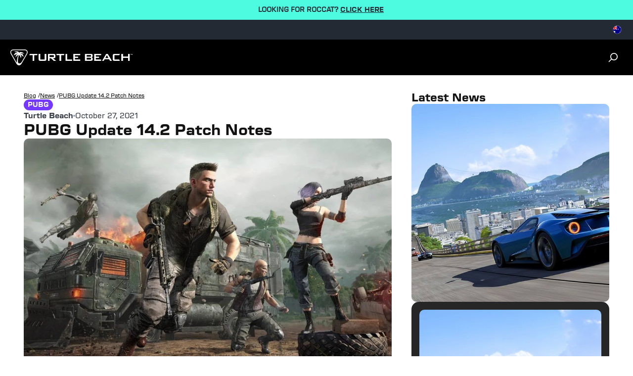

--- FILE ---
content_type: text/html
request_url: https://au.turtlebeach.com/blog/pubg-update-14-2-patch-notes
body_size: 26960
content:
<!DOCTYPE html><html lang="EN"><head><meta charSet="utf-8"/><meta name="viewport" content="width=device-width, initial-scale=1, maximum-scale=1"/><script type="application/ld+json">{"@context":"https://schema.org","@type":"Article","alternativeHeadline":"PUBG Update 14.2 Patch Notes","articleBody":"<div class=\"shogun-root\" data-shogun-id=\"61792f4ec2cb6500be1675db\" data-shogun-site-id=\"99a7a5cc-701f-4a5c-9659-dd2a80d3167a\" data-shogun-page-id=\"61792f4ec2cb6500be1675db\" data-shogun-page-version-id=\"6179495f890a1f00af8a7217\" data-shogun-platform-type=\"shopify\" data-shogun-variant-id=\"6179495f890a1f00af8a7306\" data-region=\"main\">\n  <link rel=\"stylesheet\" type=\"text/css\" href=\"https://fonts.googleapis.com/css?family=Work+Sans:%7CWork+Sans:400\">\n\n<link rel=\"stylesheet\" type=\"text/css\" href=\"https://cdn.getshogun.com/css-4/6179495f890a1f00af8a7306.css\">\n\n\n\n<div class=\"shg-box-vertical-align-wrapper\">\n    <div class=\"shg-box shg-c    \" id=\"s-a6794277-9286-47d5-87f8-59c2d81af13b\">\n      <div class=\"shg-box-overlay\"></div>\n<div class=\"shg-box-content\">\n        <div id=\"s-f63b6683-46cc-4c7c-964c-a31ccbee720f\" class=\"shg-c  \">\n  <div class=\"shg-rich-text shg-theme-text-content\"><p style=\"text-align: center;\"><span style=\"font-family: 'Work Sans';\"><strong>Phantastic!</strong></span></p></div>\n\n</div>\n\n      </div>\n    </div>\n  </div>\n<div class=\"shg-box-vertical-align-wrapper\">\n    <div class=\"shg-box shg-c    \" id=\"s-f0585317-4f58-4846-b08f-ad2da3fd55a9\">\n      <div class=\"shg-box-overlay\"></div>\n<div class=\"shg-box-content\">\n        <div id=\"s-89f9474f-c6ca-4023-aea5-c74acd7176e9\" class=\"shg-c  \">\n  <div class=\"shg-rich-text shg-default-text-content\">\n<p class=\"p1\" style=\"line-height: 30px;\"><span style=\"font-family: 'Work Sans'; color: #000000;\" data-darkreader-inline-color=\"\"><span style=\"--darkreader-inline-color: #d8d4cf;\"><span style=\"font-size: 24px; letter-spacing: normal;\">The original battle royale tile, PUBG, has been experiencing some stellar changes in recent months and the latest patch, 14.2 has even more for you to checkout.</span></span></span></p>\n<p class=\"p1\" style=\"line-height: 30px;\"><span style=\"font-family: 'Work Sans'; color: #000000;\" data-darkreader-inline-color=\"\"><span style=\"--darkreader-inline-color: #d8d4cf;\"><span style=\"font-size: 24px; letter-spacing: normal;\">Here's all the changes coming in the next PUBG update that we know as of now! </span></span></span></p>\n</div>\n\n</div>\n<div class=\"shg-box-vertical-align-wrapper\">\n    <div class=\"shg-box shg-c    \" id=\"s-be9f0132-1965-4f43-a4bc-ba409bbadafa\">\n      <div class=\"shg-box-overlay\"></div>\n<div class=\"shg-box-content\">\n        <div id=\"s-bd4949f5-a924-4e90-834c-9e4939ff2d1f\" class=\"shg-c  shg-align-center\">\n  <div class=\"shogun-heading-component\">\n  <h5>\n    \n      PUBG 14.2 Patch Release Date<br>\n    \n  </h5>\n</div>\n</div>\n\n      </div>\n    </div>\n  </div>\n<div id=\"s-0864920e-0a76-463a-9d81-da64dd7e44f1\" class=\"shg-c  \">\n  <div class=\"shg-rich-text shg-default-text-content\">\n<p><span style=\"font-weight: 400; font-size: 18px; font-family: 'Work Sans'; color: #000000;\" data-darkreader-inline-color=\"\">The significant patch released on <strong>October 27, 2021 </strong>worldwide, and they've also released an accompany video on Twitter for player's to checkout, which outlines some of the changes coming to the game. </span></p>\n<p><span style=\"font-weight: 400; font-size: 18px; font-family: 'Work Sans'; color: #000000;\" data-darkreader-inline-color=\"\">You'll be able to see most of these change within the PUBG Test Server client, which is where they test out all these changes before they're actually added into the game. </span></p>\n</div>\n\n</div>\n\n\n<div class=\"shg-c shogun-image-container  shogun-image-linked  shg-align-center\" style=\"\" id=\"s-ee1fa9a5-ac4d-4102-903d-f66ea84410e4\">\n  \n    <a class=\"shogun-image-link\" href=\"https://roc.gg/MagmaAD\">\n  \n    \n      <img data-src=\"https://i.shgcdn.com/9ca88927-61f7-46fe-9217-712ed303d83d/-/format/auto/-/preview/3000x3000/-/quality/lighter/\" width=\"\" height=\"\" style=\"\" alt=\"\" class=\"shogun-image  shogun-lazyload\">\n    \n  \n    </a>\n  \n  \n  \n  \n</div>\n\n\n<div class=\"shg-box-vertical-align-wrapper\">\n    <div class=\"shg-box shg-c    \" id=\"s-9b035fb4-4b5b-4987-af86-ddd38f8a2a30\">\n      <div class=\"shg-box-overlay\"></div>\n<div class=\"shg-box-content\">\n        <div id=\"s-406b5a25-8136-418e-8fec-0a050b4b9575\" class=\"shg-c  shg-align-center\">\n  <div class=\"shogun-heading-component\">\n  <h5>\n    \n      PUBG 14.2 Patch Notes<br>\n    \n  </h5>\n</div>\n</div>\n\n      </div>\n    </div>\n  </div>\n<div id=\"s-da4560fc-8f7f-469a-a811-d3a3b59a29df\" class=\"shg-c  \">\n  <div class=\"shg-rich-text shg-default-text-content\">\n<p><span style=\"color: #000000; font-family: 'Work Sans'; font-size: 18px;\" data-darkreader-inline-color=\"\">This isn't a lackluster patch one bit, as there's an ample amount of changes that you'll want to know before jumping back in the battlegrounds.</span></p>\n<p><span style=\"color: #000000; font-family: 'Work Sans'; font-size: 18px;\" data-darkreader-inline-color=\"\">While they've outlined some of the changes in their video, player's have been able to find some other changes throughout the test servers. </span></p>\n<p><span style=\"color: #000000; font-family: 'Work Sans'; font-size: 18px;\" data-darkreader-inline-color=\"\">Here's all the patch notes for PUBG update 14.2.</span></p>\n</div>\n\n</div>\n<div id=\"s-7068109f-5f6c-419b-b21a-b7830702ef1d\" class=\"shg-c  \">\n  \n  <div class=\"shogun-video shogun-video-16x9\">\n    \n    \n\n    \n\n    \n      <iframe class=\"shogun-video-embed shogun-lazyload\" data-src=\"https://www.youtube.com/embed/L7YeolUO158?start=0&amp;end=0&amp;autoplay=0&amp;loop=0&amp;rel=1\" allowfullscreen title=\"Embedded Youtube Video\">\n      </iframe>\n    \n\n  </div>\n\n\n</div>\n<div id=\"s-be4cf5f4-f4e1-47a2-8460-dffeb48d2f6d\" class=\"shg-c  \">\n  <div class=\"shg-rich-text shg-default-text-content\">\n<p><span style=\"font-size: 18px; color: #000000; font-family: 'Work Sans';\"><strong>NEW WEAPON: MORTAR</strong></span></p>\n<ul>\n<li><span style=\"font-size: 18px; color: #000000; font-family: 'Work Sans';\">Once looted, it takes up a primary slot.</span></li>\n<li>\n<span style=\"font-size: 18px; color: #000000; font-family: 'Work Sans';\">It can only be deployed on flat surfaces.</span>\n<ul>\n<li><span style=\"font-size: 18px; color: #000000; font-family: 'Work Sans';\">It cannot be deployed on cement, iron, concrete, water, or wooden floors, or inside buildings.</span></li>\n</ul>\n</li>\n<li><span style=\"font-size: 18px; color: #000000; font-family: 'Work Sans';\">It can shoot between 121m to 700m in distance</span></li>\n</ul>\n<p><span style=\"font-size: 18px; color: #000000; font-family: 'Work Sans';\"><strong>NEW WEAPON: M79</strong></span></p>\n<p><span style=\"font-size: 18px; color: #000000; font-family: 'Work Sans';\"><strong>\"</strong>Our new M79 is a smoke grenade launcher that was created to provide quick smoke cover on longer ranges. Blind your enemies, cover your downed teammate or make a grand escape from a losing battle!\"</span></p>\n<ul>\n<li><span style=\"font-size: 18px; color: #000000; font-family: 'Work Sans';\">Weapon slot: Pistol slot</span></li>\n<li>\n<span style=\"font-size: 18px; color: #000000; font-family: 'Work Sans';\">New ammo type: 40mm Smoke Grenade</span>\n<ul>\n<li><span style=\"font-size: 18px; color: #000000; font-family: 'Work Sans';\">Once it hits an object that’s more than 10m far away, the projectile will release the first smoke effect followed by a second one a few seconds later.</span></li>\n<li><span style=\"font-size: 18px; color: #000000; font-family: 'Work Sans';\">Once it hits an object that’s less than 10m far away but fails to explode on impact, only the second smoke effect will be released after 3 seconds.</span></li>\n</ul>\n</li>\n</ul>\n<p><span style=\"font-size: 18px; color: #000000; font-family: 'Work Sans';\"><strong>NEW FEATURE: Dbno Swimming</strong></span></p>\n<ul>\n<li><span style=\"font-size: 18px; color: #000000; font-family: 'Work Sans';\">To improve the survivability of players inside water, we are now supporting DBNO Swimming. Previously a player who enters DBNO while in the water would skip DBNO and instantly die. This made any deep water a hazardous area to traverse. Now a player will instead enter Swimming DBNO, a slow swimming state which gives the player a chance to reach the shore and be revived by teammates. Hopefully, you’ll feel more confident next time you get into a Boat or swim across that river!</span></li>\n</ul>\n<p><span style=\"font-size: 18px; color: #000000; font-family: 'Work Sans';\"><strong>WORLD</strong></span></p>\n<ul>\n<li><span style=\"font-size: 18px; color: #000000; font-family: 'Work Sans';\">We are proud to introduce the Chicken, a new creature that will hopefully amuse many players during fierce combats in Taego! “Chicken? Why the heck?” you might wonder. The answer to this question is left to your imaginations.</span></li>\n</ul>\n<p><span style=\"font-size: 18px; color: #000000; font-family: 'Work Sans';\"><strong>CUSTOM MATCHES</strong></span></p>\n<ul>\n<li>\n<p><span style=\"font-size: 18px; color: #000000; font-family: 'Work Sans';\">Five new Taego areas have been added to the Team Deathmatch preset in Custom Matches.</span></p>\n<ul>\n<li><span style=\"font-size: 18px; color: #000000; font-family: 'Work Sans';\">Palace</span></li>\n<li><span style=\"font-size: 18px; color: #000000; font-family: 'Work Sans';\">Field</span></li>\n<li><span style=\"font-size: 18px; color: #000000; font-family: 'Work Sans';\">Market</span></li>\n<li><span style=\"font-size: 18px; color: #000000; font-family: 'Work Sans';\">Mountain</span></li>\n<li><span style=\"font-size: 18px; color: #000000; font-family: 'Work Sans';\">Shipyard</span></li>\n</ul>\n</li>\n</ul>\n<p><span style=\"font-size: 18px; color: #000000; font-family: 'Work Sans';\"><strong>RANKED </strong></span></p>\n<ul>\n<li><span style=\"font-size: 18px; color: #000000; font-family: 'Work Sans';\">Based on community feedback, we have adjusted the Taego and Paramo rulesets and spawn tables to better suit the Ranked play experience.</span></li>\n<li>\n<span style=\"font-size: 18px; color: #000000; font-family: 'Work Sans';\">Taego</span>\n<ul>\n<li><span style=\"font-size: 18px; color: #000000; font-family: 'Work Sans';\">Adjusted the Blue Zone to better fit the 8km size map.</span></li>\n</ul>\n</li>\n<li>\n<span style=\"font-size: 18px; color: #000000; font-family: 'Work Sans';\">The following items will not be supported:</span>\n<ul>\n<li><span style=\"font-size: 18px; color: #000000; font-family: 'Work Sans';\">Emergency Pickup</span></li>\n<li><span style=\"font-size: 18px; color: #000000; font-family: 'Work Sans';\">Self-AED</span></li>\n<li><span style=\"font-size: 18px; color: #000000; font-family: 'Work Sans';\">Secret Room Key</span></li>\n<li><span style=\"font-size: 18px; color: #000000; font-family: 'Work Sans';\">M79</span></li>\n<li><span style=\"font-size: 18px; color: #000000; font-family: 'Work Sans';\">Mortar</span></li>\n<li><span style=\"font-size: 18px; color: #000000; font-family: 'Work Sans';\">C4</span></li>\n<li><span style=\"font-size: 18px; color: #000000; font-family: 'Work Sans';\">Blue Zone Grenade</span></li>\n<li><span style=\"font-size: 18px; color: #000000; font-family: 'Work Sans';\">Spike Trap</span></li>\n</ul>\n</li>\n</ul>\n<p><span style=\"font-size: 18px; color: #000000; font-family: 'Work Sans';\">Be sure to let us know about which changes are your favorites within the new PUBG update!</span></p>\n</div>\n\n</div>\n\n  <div class=\"shg-c  \" id=\"s-ed37da8e-1aa0-4051-9efd-b49bed5cc2c8\">\n    <div class=\"shg-row\" data-col-grid-mode-on=\"\">\n      <div class=\"shg-c-lg-6 shg-c-md-6 shg-c-sm-6 shg-c-xs-12\">\n  <div class=\"shg-c  \" id=\"s-0d724606-41c0-42f5-b5be-7c4d066d8b97\">\n    <div class=\"shg-row\" data-col-grid-mode-on=\"\">\n      <div class=\"shg-c-lg-2 shg-c-md-2 shg-c-sm-2 shg-c-xs-2\">\n\n<div class=\"shg-c shogun-image-container  shogun-image-linked  shg-align-center\" style=\"\" id=\"s-32874be6-0700-4aea-9678-846ec23e2d77\">\n  \n    <a class=\"shogun-image-link\" href=\"http://www.facebook.com/roccat\">\n  \n    \n      <img data-src=\"https://i.shgcdn.com/f6ea9e20-6be0-4b2c-9c36-a76513064f1a/\" width=\"\" height=\"\" style=\"\" alt=\"\" class=\"shogun-image  shogun-lazyload\">\n    \n  \n    </a>\n  \n  \n  \n  \n</div>\n\n\n</div>\n      <div class=\"shg-c-lg-2 shg-c-md-2 shg-c-sm-2 shg-c-xs-2\">\n\n<div class=\"shg-c shogun-image-container  shogun-image-linked  shg-align-center\" style=\"\" id=\"s-472f2f18-8109-43e9-adaf-237a0252d892\">\n  \n    <a class=\"shogun-image-link\" href=\"http://www.twitter.com/roccat\">\n  \n    \n      <img data-src=\"https://i.shgcdn.com/131b7c2e-29f1-4678-a074-abaa8263d8da/\" width=\"\" height=\"\" style=\"\" alt=\"\" class=\"shogun-image  shogun-lazyload\">\n    \n  \n    </a>\n  \n  \n  \n  \n</div>\n\n\n</div>\n      \n        <div class=\"shg-c-lg-2 shg-c-md-2 shg-c-sm-2 shg-c-xs-2\">\n\n<div class=\"shg-c shogun-image-container  shogun-image-linked  shg-align-center\" style=\"\" id=\"s-75ea2d3b-03ab-4d54-88b1-45b6abadfc47\">\n  \n    <a class=\"shogun-image-link\" href=\"http://www.instagram.com/roccat\">\n  \n    \n      <img data-src=\"https://i.shgcdn.com/733bd5a0-052a-45bc-b701-13ed73f5b26e/\" width=\"\" height=\"\" style=\"\" alt=\"\" class=\"shogun-image  shogun-lazyload\">\n    \n  \n    </a>\n  \n  \n  \n  \n</div>\n\n\n</div>\n      \n      \n        <div class=\"shg-c-lg-2 shg-c-md-2 shg-c-sm-2 shg-c-xs-2\"></div>\n      \n      \n        <div class=\"shg-c-lg-2 shg-c-md-2 shg-c-sm-2 shg-c-xs-2\"></div>\n      \n      \n        <div class=\"shg-c-lg-2 shg-c-md-2 shg-c-sm-2 shg-c-xs-2\"></div>\n      \n    </div>\n  </div>\n\n</div>\n      <div class=\"shg-c-lg-6 shg-c-md-6 shg-c-sm-6 shg-c-xs-12\"></div>\n      \n      \n      \n      \n    </div>\n  </div>\n\n\n      </div>\n    </div>\n  </div>\n\n\n</div>","datePublished":"2021-10-27T12:43:00Z","description":"Here's all the changes coming to PUBG.","headline":"PUBG Update 14.2 Patch Notes","image":"https://cdn.shopify.com/s/files/1/0556/5795/5430/articles/unnamed_a07b8acf-8657-47df-8da8-c2961858355d.jpg?v=1706891133","url":"https://au.turtlebeach.com/blog/pubg-update-14-2-patch-notes"}</script><link rel="alternate" hrefLang="x-default" href="https://www.turtlebeach.com/blog/pubg-update-14-2-patch-notes"/><link rel="stylesheet" href="https://cdn.shopify.com/oxygen-v2/23023/12901/26575/2830178/build/css-bundle-5KFMNLI6.css"/><link rel="stylesheet" href="https://cdn.shopify.com/oxygen-v2/23023/12901/26575/2830178/build/_assets/main-SIAMDLWH.css"/><link rel="icon" type="image/png" href="https://cdn.shopify.com/oxygen-v2/23023/12901/26575/2830178/build/_assets/tb-favicon-PU2VPCOM.png"/><link rel="preconnect" href="https://cdn.shopify.com"/><link rel="preconnect" href="https://cdn.builder.io"/><link rel="preconnect" href="https://fonts.googleapis.com"/><link rel="preload" href="/fonts/default.css" as="style"/><link rel="stylesheet" href="/fonts/default.css"/><link rel="preload" href="https://fonts.googleapis.com/css2?family=Noto+Sans:wght@400;700&amp;display=swap" as="style"/><link rel="stylesheet" href="https://fonts.googleapis.com/css2?family=Noto+Sans:wght@400;700&amp;display=swap"/></head><body style="--cookie-pro-footer-display:initial;--text-format:normal"><div class="topbar"><div class="Ru7Rf" style="--bg-color:#4dfce0;--text-color:#232a34;--text-link-color:#232a34"><div class="OBnxB _1LrgN"><div class="_4McAx"><div class="iaVzC"></div><div class="LMJ22 xuEZT"><p><span>LOOKING FOR ROCCAT? </span><a href="/collections/outlet"><span style="font-weight:bold">CLICK HERE</span></a><span></span></p></div></div></div></div><div class="ZseGY"><div class="_9nIle"></div><ul class="woOu4"><div><button class="M-X7Q" aria-label="Select country" aria-expanded="false"><div class="EJHvL"><div><img class="wCXvN" src="https://cdn.jsdelivr.net/gh/lipis/flag-icons/flags/4x3/au.svg" style="display:inline-block;width:1em;height:1em;vertical-align:middle"/></div></div></button></div></ul></div></div><div class="sUhxH header"><header class="ESAyv zlGww"><button class="nHC5N" type="submit" aria-label="Dropdown"><svg width="24" height="24" viewBox="0 0 24 24" fill="none" xmlns="http://www.w3.org/2000/svg" focusable="false" aria-hidden="true"><path d="M3 4H21V6H3V4ZM3 11H21V13H3V11ZM3 18H21V20H3V18Z" fill="white"></path></svg></button><a class="YF3Lr vwo-logo-selector" aria-label="Logo" href="/"><span class="YF3Lr"><svg xmlns="http://www.w3.org/2000/svg" width="187" height="24" viewBox="0 0 257.13 33.24" fill="none" aria-hidden="true" focusable="false"><g><g><path fill="white" d="m35.71,2.94c-.68-1.18-1.77-2.03-3.08-2.48-.65-.22-1.32-.34-2.01-.39-.75-.06-1.3-.04-2.02-.07H7.83c-.72.03-1.27,0-2.02.07-.69.05-1.36.17-2.01.39C2.49.91,1.41,1.76.72,2.94.04,4.13-.15,5.49.12,6.84c.13.68.37,1.31.66,1.94.32.68.61,1.15.95,1.79,3.46,6,6.93,12,10.39,17.99.39.61.64,1.09,1.07,1.72.39.57.83,1.09,1.35,1.54,1.04.91,2.32,1.42,3.68,1.42s2.64-.52,3.68-1.42c.52-.45.95-.97,1.35-1.54.43-.62.69-1.1,1.07-1.72,3.46-6,6.93-12,10.39-17.99.34-.64.63-1.11.95-1.79.3-.63.53-1.26.66-1.94.26-1.36.08-2.72-.61-3.9Zm-.92,3.61c-.21,1.09-.73,2.03-1.43,3.24-2.6,4.5-5.19,9-7.79,13.49-1.28,2.22-2.09,3.56-3.2,4.58-1.03.96-2.12,1.38-3.15,1.4-1.03.02-1.9-.37-2.45-1.04-.58-.7-.71-1.55-.77-2.54-.3-4.85.52-9.73,2.14-14.29,2.31,1.5,3.57,4.47,3.75,7.26.74-1.43,1.11-2.93,1.1-4.52,0-.35-.04-.65-.2-.99-.16-.34-.38-.57-.64-.8-.65-.59-1.38-1.09-2.17-1.5,3.55.61,4.77,1.52,7.6,5.4.03-1.96-.38-3.82-1.22-5.57-.1-.21-.21-.38-.44-.56-.2-.16-.44-.28-.6-.36-1.17-.54-2.83-.8-4.99-.79,2.15-1,5.13-1.04,8.93-.13-1.33-1.53-3.67-2.69-7-3.48-.18-.04-.35-.08-.53-.08-.19,0-.35.06-.5.12-1.01.41-1.85.87-2.51,1.37-.56-.81-1.32-1.54-2.28-2.18-.11-.08-.25-.16-.39-.21-.15-.05-.29-.07-.45-.09-2.57-.27-5.17-.11-7.81.48,4.25.68,6.8,1.75,7.63,3.21-1.21-.49-2.55-.72-4.03-.69-.19,0-.42.02-.66.13-.24.11-.39.26-.57.44-1.56,1.63-2.7,3.26-3.41,4.87,4.44-2.69,6.82-2.91,8.89-2.57-.72.22-1.48.37-2.1.75-.35.21-.68.43-.92.69-.26.28-.41.57-.59.97-.61,1.42-1.06,2.85-1.33,4.27,1.83-2.13,3.69-4.1,6.27-5.6-2.26,5.27-3.41,11.05-3.35,16.79h0c-.05-.08-.1-.17-.15-.25-3.46-6-6.93-12-10.39-17.99-.7-1.21-1.22-2.15-1.43-3.24-.2-1.04-.06-2.01.42-2.84.48-.83,1.25-1.44,2.25-1.78,1.05-.36,2.12-.38,3.52-.38h20.78c1.4,0,2.47.02,3.52.38,1,.34,1.77.95,2.25,1.78.48.83.62,1.8.42,2.84Z"></path><g id="TurtleBeach_Logo_Horiz_WHT" data-name="TurtleBeach Logo Horiz WHT"><g><path fill="white" d="m46.91,23.77v-11.8h-7.2l1.47-2.58h15.53v2.58h-6.29v11.8c-1.98,0-3.51,0-3.51,0Z"></path><path fill="white" d="m63.02,9.39v11.71h9.2v-11.71h3.56v11c0,1.32-.27,2.21-.8,2.68-.53.5-1.53.74-3.01.74h-8.71c-1.46,0-2.45-.24-2.97-.71-.52-.48-.77-1.38-.77-2.71v-11h3.49Z"></path><path fill="white" d="m79.17,23.81v-14.42h12.3c1.19,0,2.05.2,2.58.65.52.45.8,1.15.8,2.13v3.42c0,.98-.28,1.66-.8,2.1-.53.44-1.39.65-2.58.65h-1.99l6.87,5.47h-5.05l-6.03-5.47h-2.63v5.47h-3.47Zm10.8-11.94h-7.33v3.99h7.33c.61,0,1.03-.08,1.25-.26.23-.19.35-.49.35-.9v-1.67c0-.43-.12-.72-.35-.91-.22-.17-.64-.25-1.25-.25"></path><polygon fill="white" points="106.92 11.96 106.92 23.8 103.41 23.8 103.41 11.96 97.14 11.96 97.14 9.39 113.2 9.39 113.2 11.96 106.92 11.96"></polygon><polygon fill="white" points="115.99 23.8 115.99 9.39 119.52 9.39 119.52 21.1 129.87 21.1 129.87 23.8 115.99 23.8"></polygon><polygon fill="white" points="132.41 23.8 132.41 9.39 146.9 9.39 146.9 11.93 135.95 11.93 135.95 15.09 142.61 15.09 142.61 17.56 135.95 17.56 135.95 21.1 147.07 21.1 147.07 23.8 132.41 23.8"></polygon><path fill="white" d="m157,23.8v-14.42h12.68c1.21,0,2.08.2,2.62.65.53.46.8,1.15.8,2.14v1.75c0,.64-.2,1.19-.63,1.62-.44.42-1.04.7-1.84.84.8.13,1.44.44,1.89.92.44.5.68,1.1.68,1.84v1.85c0,.94-.37,1.65-1.12,2.12-.75.48-1.87.71-3.36.71h-11.73Zm11.07-12.07h-7.6v3.42h7.6c.62,0,1.03-.08,1.26-.24.22-.17.34-.43.34-.81v-1.37c0-.37-.12-.64-.34-.79-.21-.15-.63-.22-1.26-.22m0,5.8h-7.6v3.68h7.6c.67,0,1.12-.09,1.36-.28.24-.18.36-.54.36-1.01v-1.09c0-.49-.12-.83-.36-1.02-.24-.18-.69-.28-1.36-.28"></path><polygon fill="white" points="176.35 23.8 176.35 9.39 190.85 9.39 190.85 11.93 179.91 11.93 179.91 15.09 186.56 15.09 186.56 17.56 179.91 17.56 179.91 21.1 191.02 21.1 191.02 23.8 176.35 23.8"></polygon><path fill="white" d="m192.98,23.8l8.56-14.42h3.39l8.67,14.42h-3.94l-1.81-3.17h-9.55l-1.81,3.17h-3.52Zm6.82-5.8h6.62l-3.36-6.01-3.26,6.01Z"></path><path fill="white" d="m230.34,23.8h-11.13c-1.46,0-2.44-.23-2.96-.71-.53-.48-.8-1.38-.8-2.71v-7.61c0-1.31.26-2.21.79-2.69.51-.49,1.51-.71,2.97-.71h11.36l-1.7,2.65h-9.91v9h10l1.38,2.77Z"></path><polygon fill="white" points="247.65 23.81 247.65 17.73 236.95 17.73 236.95 23.81 233.39 23.81 233.39 9.39 236.95 9.39 236.95 14.87 247.65 14.87 247.65 9.39 251.16 9.39 251.16 23.81 247.65 23.81"></polygon></g></g></g><path fill="white" d="m254.22,9.75h-.53v1.61h-.38v-1.61h-.52v-.34h1.44v.34Zm.43-.34h.67l.56,1.57h.03l.55-1.57h.67v1.95h-.38v-1.59h-.02l-.58,1.59h-.52l-.57-1.59h-.03v1.59h-.38v-1.95Z"></path></g></svg></span></a><ul class="_7luFT"></ul><nav class="jXnWg" aria-label="Utility navigation"><button type="submit" class="L-i55" aria-label="Search"><span class="zecm1"><svg width="20" height="20" viewBox="0 0 20 20" fill="none" xmlns="http://www.w3.org/2000/svg" focusable="false" aria-hidden="true"><path d="M11.4997 15.1673C15.1816 15.1673 18.1663 12.1826 18.1663 8.50065C18.1663 4.81875 15.1816 1.83398 11.4997 1.83398C7.81778 1.83398 4.83301 4.81875 4.83301 8.50065C4.83301 12.1826 7.81778 15.1673 11.4997 15.1673Z" stroke="white" stroke-width="1.73913"></path><path d="M6.5 13.5L1.5 18.5008" stroke="white" stroke-width="1.73913" stroke-linecap="round"></path></svg></span></button></nav></header></div><div class="_8Gxg9"><div role="presentation" class="_4HzGo"><svg width="32" height="33" viewBox="0 0 32 33" fill="none" xmlns="http://www.w3.org/2000/svg" aria-hidden="true" focusable="false"><path d="M16.0009 14.6153L22.6005 8.01562L24.4861 9.90124L17.8865 16.5009L24.4861 23.1005L22.6005 24.9861L16.0009 18.3865L9.40124 24.9861L7.51562 23.1005L14.1153 16.5009L7.51562 9.90124L9.40124 8.01562L16.0009 14.6153Z" fill="#121212"></path></svg></div><svg xmlns="http://www.w3.org/2000/svg" id="Layer_2" data-name="Layer 2" viewBox="0 0 98.41 84.67" aria-hidden="true" focusable="false"><defs><style>.cls-1{fill:#121212;stroke-width:0}</style></defs><g id="Layer_1-2" data-name="Layer 1"><path d="M90.76 4.64h.77V1.43h1.06V.74h-2.88v.69h1.05v3.21zM97.06.74l-1.09 3.14h-.06L94.79.74h-1.34v3.9h.76V1.47h.05l1.14 3.17h1.05l1.15-3.17h.05v3.17h.76V.74h-1.35zM83.13 1.18c-1.66-.57-3.36-.86-5.12-1C76.1.03 74.7.07 72.86 0H19.94c-1.84.07-3.24.02-5.15.18-1.76.14-3.46.43-5.11 1-3.33 1.14-6.09 3.29-7.84 6.31S-.38 13.98.29 17.43c.34 1.72.93 3.34 1.69 4.93.82 1.73 1.56 2.92 2.42 4.55 8.82 15.28 17.64 30.55 26.46 45.83.98 1.56 1.64 2.79 2.73 4.37 1 1.45 2.1 2.78 3.43 3.93 2.65 2.31 5.9 3.63 9.38 3.63s6.73-1.32 9.38-3.63c1.32-1.15 2.42-2.48 3.43-3.93 1.09-1.58 1.75-2.81 2.73-4.37 8.82-15.28 17.64-30.55 26.46-45.83.86-1.63 1.6-2.82 2.42-4.55.76-1.6 1.35-3.21 1.69-4.93.67-3.45.19-6.92-1.55-9.94s-4.51-5.17-7.83-6.31Zm5.48 15.51c-.54 2.78-1.86 5.18-3.63 8.25-6.61 11.46-13.23 22.91-19.85 34.37-3.26 5.65-5.33 9.07-8.15 11.68-2.63 2.43-5.41 3.53-8.03 3.58-2.61.05-4.84-.95-6.24-2.64-1.48-1.79-1.81-3.94-1.96-6.47-.75-12.36 1.32-24.77 5.44-36.39 5.87 3.83 9.1 11.39 9.55 18.48 1.89-3.63 2.82-7.47 2.79-11.51 0-.89-.09-1.65-.51-2.52-.41-.86-.98-1.45-1.62-2.03a26.423 26.423 0 0 0-5.52-3.83c9.04 1.55 12.14 3.87 19.36 13.74.07-5-.97-9.73-3.11-14.18-.26-.55-.53-.96-1.11-1.43-.52-.42-1.12-.72-1.54-.91-2.97-1.38-7.21-2.04-12.72-2 5.49-2.54 13.06-2.65 22.73-.34-3.39-3.89-9.34-6.84-17.83-8.86-.45-.11-.89-.21-1.35-.19-.49.02-.88.16-1.27.32-2.57 1.04-4.7 2.21-6.4 3.49-1.42-2.07-3.36-3.93-5.8-5.57-.29-.19-.65-.41-1.01-.54-.38-.14-.73-.18-1.15-.23-6.54-.69-13.17-.28-19.89 1.23 10.83 1.73 17.31 4.46 19.44 8.16-3.09-1.25-6.51-1.84-10.25-1.76-.5.01-1.07.05-1.68.32-.61.27-1.01.66-1.44 1.11-3.98 4.16-6.88 8.3-8.68 12.41 11.31-6.84 17.36-7.41 22.64-6.55-1.82.55-3.76.94-5.35 1.9-.89.54-1.73 1.11-2.35 1.75-.67.71-1.05 1.45-1.49 2.48-1.56 3.63-2.69 7.25-3.4 10.88 4.67-5.42 9.39-10.44 15.97-14.26a106.43 106.43 0 0 0-8.54 42.76c-.12-.21-.25-.43-.37-.64C25.47 55.47 16.65 40.2 7.83 24.92c-1.77-3.07-3.1-5.48-3.64-8.25-.51-2.64-.15-5.12 1.06-7.22 1.22-2.11 3.19-3.66 5.73-4.53 2.67-.92 5.41-.98 8.96-.98h52.92c3.55 0 6.29.06 8.96.98 2.54.88 4.51 2.42 5.73 4.53 1.21 2.1 1.57 4.59 1.06 7.22Z" class="cls-1"></path></g></svg><h2 class="SNEgh">Login</h2><p class="xOXi1">Click the button to redirect to the login page and we&#x27;ll send you a login code, no password needed.</p><div class="_1-one"><button class="_91Lmg s92WH hfZSb">Login</button></div></div><main><div class="-nlMU"><div class="VumbU"><div class="jHagF"><a aria-label="Navigate to Blog" class="z4-A4" href="/blog"><span class="LMcKF zOKQF">Blog</span><span class="OBi5G">/</span></a><a aria-label="Navigate to news" class="z4-A4" href="/blog/category/news"><span class="LMcKF zOKQF">news</span><span class="OBi5G">/</span></a><a aria-label="Navigate to PUBG Update 14.2 Patch Notes" class="z4-A4" href="/blog/pubg-update-14-2-patch-notes"><span class="LMcKF zOKQF">PUBG Update 14.2 Patch Notes</span></a></div><div class="uZWLI"><div class="a97r9"><a href="/blog/category/news?tag=Pubg"><div class="kkV2b TrZVO B-Ebr TrZVO" style="--backgroundColor:#7538FF;--color:#FFF"><span>Pubg</span></div></a></div><div class="OSBeq"><div class="J0WN3"><span class="z58Df">Turtle Beach</span><svg xmlns="http://www.w3.org/2000/svg" width="4" height="4" viewBox="0 0 4 4" fill="none"><circle cx="2" cy="2" r="2" fill="#919DB1"></circle></svg><span class="porKv">October 27, 2021</span></div><h1 class="JX4BY">PUBG Update 14.2 Patch Notes</h1></div></div><div id="content-body"><div class="s-CLs"><img alt="" decoding="async" height="56.25" loading="lazy" src="https://cdn.shopify.com/s/files/1/0556/5795/5430/articles/unnamed_a07b8acf-8657-47df-8da8-c2961858355d.jpg?v=1706891133&amp;width=100&amp;height=56&amp;crop=center" srcSet="https://cdn.shopify.com/s/files/1/0556/5795/5430/articles/unnamed_a07b8acf-8657-47df-8da8-c2961858355d.jpg?v=1706891133&amp;width=200&amp;height=113&amp;crop=center 200w, https://cdn.shopify.com/s/files/1/0556/5795/5430/articles/unnamed_a07b8acf-8657-47df-8da8-c2961858355d.jpg?v=1706891133&amp;width=400&amp;height=225&amp;crop=center 400w, https://cdn.shopify.com/s/files/1/0556/5795/5430/articles/unnamed_a07b8acf-8657-47df-8da8-c2961858355d.jpg?v=1706891133&amp;width=600&amp;height=338&amp;crop=center 600w, https://cdn.shopify.com/s/files/1/0556/5795/5430/articles/unnamed_a07b8acf-8657-47df-8da8-c2961858355d.jpg?v=1706891133&amp;width=800&amp;height=450&amp;crop=center 800w, https://cdn.shopify.com/s/files/1/0556/5795/5430/articles/unnamed_a07b8acf-8657-47df-8da8-c2961858355d.jpg?v=1706891133&amp;width=1000&amp;height=563&amp;crop=center 1000w, https://cdn.shopify.com/s/files/1/0556/5795/5430/articles/unnamed_a07b8acf-8657-47df-8da8-c2961858355d.jpg?v=1706891133&amp;width=1200&amp;height=675&amp;crop=center 1200w, https://cdn.shopify.com/s/files/1/0556/5795/5430/articles/unnamed_a07b8acf-8657-47df-8da8-c2961858355d.jpg?v=1706891133&amp;width=1400&amp;height=788&amp;crop=center 1400w, https://cdn.shopify.com/s/files/1/0556/5795/5430/articles/unnamed_a07b8acf-8657-47df-8da8-c2961858355d.jpg?v=1706891133&amp;width=1600&amp;height=900&amp;crop=center 1600w, https://cdn.shopify.com/s/files/1/0556/5795/5430/articles/unnamed_a07b8acf-8657-47df-8da8-c2961858355d.jpg?v=1706891133&amp;width=1800&amp;height=1013&amp;crop=center 1800w, https://cdn.shopify.com/s/files/1/0556/5795/5430/articles/unnamed_a07b8acf-8657-47df-8da8-c2961858355d.jpg?v=1706891133&amp;width=2000&amp;height=1125&amp;crop=center 2000w, https://cdn.shopify.com/s/files/1/0556/5795/5430/articles/unnamed_a07b8acf-8657-47df-8da8-c2961858355d.jpg?v=1706891133&amp;width=2200&amp;height=1238&amp;crop=center 2200w, https://cdn.shopify.com/s/files/1/0556/5795/5430/articles/unnamed_a07b8acf-8657-47df-8da8-c2961858355d.jpg?v=1706891133&amp;width=2400&amp;height=1350&amp;crop=center 2400w, https://cdn.shopify.com/s/files/1/0556/5795/5430/articles/unnamed_a07b8acf-8657-47df-8da8-c2961858355d.jpg?v=1706891133&amp;width=2600&amp;height=1463&amp;crop=center 2600w, https://cdn.shopify.com/s/files/1/0556/5795/5430/articles/unnamed_a07b8acf-8657-47df-8da8-c2961858355d.jpg?v=1706891133&amp;width=2800&amp;height=1575&amp;crop=center 2800w, https://cdn.shopify.com/s/files/1/0556/5795/5430/articles/unnamed_a07b8acf-8657-47df-8da8-c2961858355d.jpg?v=1706891133&amp;width=3000&amp;height=1688&amp;crop=center 3000w" width="100" class="OzPNO" style="width:100%;aspect-ratio:1600/900"/></div><div class="geS4C"><div class="shogun-root" data-shogun-id="61792f4ec2cb6500be1675db" data-shogun-site-id="99a7a5cc-701f-4a5c-9659-dd2a80d3167a" data-shogun-page-id="61792f4ec2cb6500be1675db" data-shogun-page-version-id="6179495f890a1f00af8a7217" data-shogun-platform-type="shopify" data-shogun-variant-id="6179495f890a1f00af8a7306" data-region="main">
  <link rel="stylesheet" type="text/css" href="https://fonts.googleapis.com/css?family=Work+Sans:%7CWork+Sans:400">

<link rel="stylesheet" type="text/css" href="https://cdn.getshogun.com/css-4/6179495f890a1f00af8a7306.css">

<script type="text/javascript" src="https://lib.getshogun.com/lazysizes/2.0.0/shogun-lazysizes.js" async></script>

<div class="shg-box-vertical-align-wrapper">
    <div class="shg-box shg-c    " id="s-a6794277-9286-47d5-87f8-59c2d81af13b">
      <div class="shg-box-overlay"></div>
<div class="shg-box-content">
        <div id="s-f63b6683-46cc-4c7c-964c-a31ccbee720f" class="shg-c  ">
  <div class="shg-rich-text shg-theme-text-content"><p style="text-align: center;"><span style="font-family: 'Work Sans';"><strong>Phantastic!</strong></span></p></div>

</div>

      </div>
    </div>
  </div>
<div class="shg-box-vertical-align-wrapper">
    <div class="shg-box shg-c    " id="s-f0585317-4f58-4846-b08f-ad2da3fd55a9">
      <div class="shg-box-overlay"></div>
<div class="shg-box-content">
        <div id="s-89f9474f-c6ca-4023-aea5-c74acd7176e9" class="shg-c  ">
  <div class="shg-rich-text shg-default-text-content">
<p class="p1" style="line-height: 30px;"><span style="font-family: 'Work Sans'; color: #000000;" data-darkreader-inline-color=""><span style="--darkreader-inline-color: #d8d4cf;"><span style="font-size: 24px; letter-spacing: normal;">The original battle royale tile, PUBG, has been experiencing some stellar changes in recent months and the latest patch, 14.2 has even more for you to checkout.</span></span></span></p>
<p class="p1" style="line-height: 30px;"><span style="font-family: 'Work Sans'; color: #000000;" data-darkreader-inline-color=""><span style="--darkreader-inline-color: #d8d4cf;"><span style="font-size: 24px; letter-spacing: normal;">Here's all the changes coming in the next PUBG update that we know as of now! </span></span></span></p>
</div>

</div>
<div class="shg-box-vertical-align-wrapper">
    <div class="shg-box shg-c    " id="s-be9f0132-1965-4f43-a4bc-ba409bbadafa">
      <div class="shg-box-overlay"></div>
<div class="shg-box-content">
        <div id="s-bd4949f5-a924-4e90-834c-9e4939ff2d1f" class="shg-c  shg-align-center">
  <div class="shogun-heading-component">
  <h5>
    
      PUBG 14.2 Patch Release Date<br>
    
  </h5>
</div>
</div>

      </div>
    </div>
  </div>
<div id="s-0864920e-0a76-463a-9d81-da64dd7e44f1" class="shg-c  ">
  <div class="shg-rich-text shg-default-text-content">
<p><span style="font-weight: 400; font-size: 18px; font-family: 'Work Sans'; color: #000000;" data-darkreader-inline-color="">The significant patch released on <strong>October 27, 2021 </strong>worldwide, and they've also released an accompany video on Twitter for player's to checkout, which outlines some of the changes coming to the game. </span></p>
<p><span style="font-weight: 400; font-size: 18px; font-family: 'Work Sans'; color: #000000;" data-darkreader-inline-color="">You'll be able to see most of these change within the PUBG Test Server client, which is where they test out all these changes before they're actually added into the game. </span></p>
</div>

</div>


<div class="shg-c shogun-image-container  shogun-image-linked  shg-align-center" style="" id="s-ee1fa9a5-ac4d-4102-903d-f66ea84410e4">
  
    <a class="shogun-image-link" href="https://roc.gg/MagmaAD">
  
    
      <img data-src="https://i.shgcdn.com/9ca88927-61f7-46fe-9217-712ed303d83d/-/format/auto/-/preview/3000x3000/-/quality/lighter/" width="" height="" style="" alt="" class="shogun-image  shogun-lazyload">
    
  
    </a>
  
  
  
  
</div>

<script type="text/javascript">
  window.SHOGUN_IMAGE_ELEMENTS = window.SHOGUN_IMAGE_ELEMENTS || new Array();
  window.SHOGUN_IMAGE_ELEMENTS.push({ hoverImage: '', uuid: 's-ee1fa9a5-ac4d-4102-903d-f66ea84410e4' })
</script>
<div class="shg-box-vertical-align-wrapper">
    <div class="shg-box shg-c    " id="s-9b035fb4-4b5b-4987-af86-ddd38f8a2a30">
      <div class="shg-box-overlay"></div>
<div class="shg-box-content">
        <div id="s-406b5a25-8136-418e-8fec-0a050b4b9575" class="shg-c  shg-align-center">
  <div class="shogun-heading-component">
  <h5>
    
      PUBG 14.2 Patch Notes<br>
    
  </h5>
</div>
</div>

      </div>
    </div>
  </div>
<div id="s-da4560fc-8f7f-469a-a811-d3a3b59a29df" class="shg-c  ">
  <div class="shg-rich-text shg-default-text-content">
<p><span style="color: #000000; font-family: 'Work Sans'; font-size: 18px;" data-darkreader-inline-color="">This isn't a lackluster patch one bit, as there's an ample amount of changes that you'll want to know before jumping back in the battlegrounds.</span></p>
<p><span style="color: #000000; font-family: 'Work Sans'; font-size: 18px;" data-darkreader-inline-color="">While they've outlined some of the changes in their video, player's have been able to find some other changes throughout the test servers. </span></p>
<p><span style="color: #000000; font-family: 'Work Sans'; font-size: 18px;" data-darkreader-inline-color="">Here's all the patch notes for PUBG update 14.2.</span></p>
</div>

</div>
<div id="s-7068109f-5f6c-419b-b21a-b7830702ef1d" class="shg-c  ">
  
  <div class="shogun-video shogun-video-16x9">
    
    

    

    
      <iframe class="shogun-video-embed shogun-lazyload" data-src="https://www.youtube.com/embed/L7YeolUO158?start=0&amp;end=0&amp;autoplay=0&amp;loop=0&amp;rel=1" allowfullscreen title="Embedded Youtube Video">
      </iframe>
    

  </div>


</div>
<div id="s-be4cf5f4-f4e1-47a2-8460-dffeb48d2f6d" class="shg-c  ">
  <div class="shg-rich-text shg-default-text-content">
<p><span style="font-size: 18px; color: #000000; font-family: 'Work Sans';"><strong>NEW WEAPON: MORTAR</strong></span></p>
<ul>
<li><span style="font-size: 18px; color: #000000; font-family: 'Work Sans';">Once looted, it takes up a primary slot.</span></li>
<li>
<span style="font-size: 18px; color: #000000; font-family: 'Work Sans';">It can only be deployed on flat surfaces.</span>
<ul>
<li><span style="font-size: 18px; color: #000000; font-family: 'Work Sans';">It cannot be deployed on cement, iron, concrete, water, or wooden floors, or inside buildings.</span></li>
</ul>
</li>
<li><span style="font-size: 18px; color: #000000; font-family: 'Work Sans';">It can shoot between 121m to 700m in distance</span></li>
</ul>
<p><span style="font-size: 18px; color: #000000; font-family: 'Work Sans';"><strong>NEW WEAPON: M79</strong></span></p>
<p><span style="font-size: 18px; color: #000000; font-family: 'Work Sans';"><strong>"</strong>Our new M79 is a smoke grenade launcher that was created to provide quick smoke cover on longer ranges. Blind your enemies, cover your downed teammate or make a grand escape from a losing battle!"</span></p>
<ul>
<li><span style="font-size: 18px; color: #000000; font-family: 'Work Sans';">Weapon slot: Pistol slot</span></li>
<li>
<span style="font-size: 18px; color: #000000; font-family: 'Work Sans';">New ammo type: 40mm Smoke Grenade</span>
<ul>
<li><span style="font-size: 18px; color: #000000; font-family: 'Work Sans';">Once it hits an object that’s more than 10m far away, the projectile will release the first smoke effect followed by a second one a few seconds later.</span></li>
<li><span style="font-size: 18px; color: #000000; font-family: 'Work Sans';">Once it hits an object that’s less than 10m far away but fails to explode on impact, only the second smoke effect will be released after 3 seconds.</span></li>
</ul>
</li>
</ul>
<p><span style="font-size: 18px; color: #000000; font-family: 'Work Sans';"><strong>NEW FEATURE: Dbno Swimming</strong></span></p>
<ul>
<li><span style="font-size: 18px; color: #000000; font-family: 'Work Sans';">To improve the survivability of players inside water, we are now supporting DBNO Swimming. Previously a player who enters DBNO while in the water would skip DBNO and instantly die. This made any deep water a hazardous area to traverse. Now a player will instead enter Swimming DBNO, a slow swimming state which gives the player a chance to reach the shore and be revived by teammates. Hopefully, you’ll feel more confident next time you get into a Boat or swim across that river!</span></li>
</ul>
<p><span style="font-size: 18px; color: #000000; font-family: 'Work Sans';"><strong>WORLD</strong></span></p>
<ul>
<li><span style="font-size: 18px; color: #000000; font-family: 'Work Sans';">We are proud to introduce the Chicken, a new creature that will hopefully amuse many players during fierce combats in Taego! “Chicken? Why the heck?” you might wonder. The answer to this question is left to your imaginations.</span></li>
</ul>
<p><span style="font-size: 18px; color: #000000; font-family: 'Work Sans';"><strong>CUSTOM MATCHES</strong></span></p>
<ul>
<li>
<p><span style="font-size: 18px; color: #000000; font-family: 'Work Sans';">Five new Taego areas have been added to the Team Deathmatch preset in Custom Matches.</span></p>
<ul>
<li><span style="font-size: 18px; color: #000000; font-family: 'Work Sans';">Palace</span></li>
<li><span style="font-size: 18px; color: #000000; font-family: 'Work Sans';">Field</span></li>
<li><span style="font-size: 18px; color: #000000; font-family: 'Work Sans';">Market</span></li>
<li><span style="font-size: 18px; color: #000000; font-family: 'Work Sans';">Mountain</span></li>
<li><span style="font-size: 18px; color: #000000; font-family: 'Work Sans';">Shipyard</span></li>
</ul>
</li>
</ul>
<p><span style="font-size: 18px; color: #000000; font-family: 'Work Sans';"><strong>RANKED </strong></span></p>
<ul>
<li><span style="font-size: 18px; color: #000000; font-family: 'Work Sans';">Based on community feedback, we have adjusted the Taego and Paramo rulesets and spawn tables to better suit the Ranked play experience.</span></li>
<li>
<span style="font-size: 18px; color: #000000; font-family: 'Work Sans';">Taego</span>
<ul>
<li><span style="font-size: 18px; color: #000000; font-family: 'Work Sans';">Adjusted the Blue Zone to better fit the 8km size map.</span></li>
</ul>
</li>
<li>
<span style="font-size: 18px; color: #000000; font-family: 'Work Sans';">The following items will not be supported:</span>
<ul>
<li><span style="font-size: 18px; color: #000000; font-family: 'Work Sans';">Emergency Pickup</span></li>
<li><span style="font-size: 18px; color: #000000; font-family: 'Work Sans';">Self-AED</span></li>
<li><span style="font-size: 18px; color: #000000; font-family: 'Work Sans';">Secret Room Key</span></li>
<li><span style="font-size: 18px; color: #000000; font-family: 'Work Sans';">M79</span></li>
<li><span style="font-size: 18px; color: #000000; font-family: 'Work Sans';">Mortar</span></li>
<li><span style="font-size: 18px; color: #000000; font-family: 'Work Sans';">C4</span></li>
<li><span style="font-size: 18px; color: #000000; font-family: 'Work Sans';">Blue Zone Grenade</span></li>
<li><span style="font-size: 18px; color: #000000; font-family: 'Work Sans';">Spike Trap</span></li>
</ul>
</li>
</ul>
<p><span style="font-size: 18px; color: #000000; font-family: 'Work Sans';">Be sure to let us know about which changes are your favorites within the new PUBG update!</span></p>
</div>

</div>

  <div class="shg-c  " id="s-ed37da8e-1aa0-4051-9efd-b49bed5cc2c8">
    <div class="shg-row" data-col-grid-mode-on="">
      <div class="shg-c-lg-6 shg-c-md-6 shg-c-sm-6 shg-c-xs-12">
  <div class="shg-c  " id="s-0d724606-41c0-42f5-b5be-7c4d066d8b97">
    <div class="shg-row" data-col-grid-mode-on="">
      <div class="shg-c-lg-2 shg-c-md-2 shg-c-sm-2 shg-c-xs-2">

<div class="shg-c shogun-image-container  shogun-image-linked  shg-align-center" style="" id="s-32874be6-0700-4aea-9678-846ec23e2d77">
  
    <a class="shogun-image-link" href="http://www.facebook.com/roccat">
  
    
      <img data-src="https://i.shgcdn.com/f6ea9e20-6be0-4b2c-9c36-a76513064f1a/" width="" height="" style="" alt="" class="shogun-image  shogun-lazyload">
    
  
    </a>
  
  
  
  
</div>

<script type="text/javascript">
  window.SHOGUN_IMAGE_ELEMENTS = window.SHOGUN_IMAGE_ELEMENTS || new Array();
  window.SHOGUN_IMAGE_ELEMENTS.push({ hoverImage: 'https://i.shgcdn.com/26699f9c-3117-4dba-853d-64d8af78678d/', uuid: 's-32874be6-0700-4aea-9678-846ec23e2d77' })
</script>
</div>
      <div class="shg-c-lg-2 shg-c-md-2 shg-c-sm-2 shg-c-xs-2">

<div class="shg-c shogun-image-container  shogun-image-linked  shg-align-center" style="" id="s-472f2f18-8109-43e9-adaf-237a0252d892">
  
    <a class="shogun-image-link" href="http://www.twitter.com/roccat">
  
    
      <img data-src="https://i.shgcdn.com/131b7c2e-29f1-4678-a074-abaa8263d8da/" width="" height="" style="" alt="" class="shogun-image  shogun-lazyload">
    
  
    </a>
  
  
  
  
</div>

<script type="text/javascript">
  window.SHOGUN_IMAGE_ELEMENTS = window.SHOGUN_IMAGE_ELEMENTS || new Array();
  window.SHOGUN_IMAGE_ELEMENTS.push({ hoverImage: 'https://i.shgcdn.com/fd788c2b-1145-4236-8545-7a7b1a43e845/', uuid: 's-472f2f18-8109-43e9-adaf-237a0252d892' })
</script>
</div>
      
        <div class="shg-c-lg-2 shg-c-md-2 shg-c-sm-2 shg-c-xs-2">

<div class="shg-c shogun-image-container  shogun-image-linked  shg-align-center" style="" id="s-75ea2d3b-03ab-4d54-88b1-45b6abadfc47">
  
    <a class="shogun-image-link" href="http://www.instagram.com/roccat">
  
    
      <img data-src="https://i.shgcdn.com/733bd5a0-052a-45bc-b701-13ed73f5b26e/" width="" height="" style="" alt="" class="shogun-image  shogun-lazyload">
    
  
    </a>
  
  
  
  
</div>

<script type="text/javascript">
  window.SHOGUN_IMAGE_ELEMENTS = window.SHOGUN_IMAGE_ELEMENTS || new Array();
  window.SHOGUN_IMAGE_ELEMENTS.push({ hoverImage: 'https://i.shgcdn.com/42673ba7-61a7-4c6f-a06a-383bc2588391/', uuid: 's-75ea2d3b-03ab-4d54-88b1-45b6abadfc47' })
</script>
</div>
      
      
        <div class="shg-c-lg-2 shg-c-md-2 shg-c-sm-2 shg-c-xs-2"></div>
      
      
        <div class="shg-c-lg-2 shg-c-md-2 shg-c-sm-2 shg-c-xs-2"></div>
      
      
        <div class="shg-c-lg-2 shg-c-md-2 shg-c-sm-2 shg-c-xs-2"></div>
      
    </div>
  </div>

</div>
      <div class="shg-c-lg-6 shg-c-md-6 shg-c-sm-6 shg-c-xs-12"></div>
      
      
      
      
    </div>
  </div>


      </div>
    </div>
  </div>
<script type="text/javascript" src="https://cdn.getshogun.com/5/6179495f890a1f00af8a7306.js" async></script>

</div></div></div><div class="yrgwI"><a class="N5F5x" href="/blog"><button class="_91Lmg s92WH GuQNt"><svg xmlns="http://www.w3.org/2000/svg" width="24" height="24" viewBox="0 0 24 24" fill="none"><path d="M9.53 16.5286L5 11.9986L9.53 7.4686C9.67139 7.33191 9.8608 7.25622 10.0575 7.25784C10.2541 7.25945 10.4422 7.33824 10.5814 7.47723C10.7205 7.61622 10.7995 7.8043 10.8013 8.00094C10.8031 8.19759 10.7276 8.38708 10.591 8.5286L7.81 11.3096H12.062C12.245 11.3096 12.4205 11.3823 12.5499 11.5117C12.6793 11.6411 12.752 11.8166 12.752 11.9996C12.752 12.1826 12.6793 12.3581 12.5499 12.4875C12.4205 12.6169 12.245 12.6896 12.062 12.6896H7.81L10.591 15.4706C10.7206 15.6134 10.7903 15.8006 10.7855 15.9934C10.7807 16.1862 10.7019 16.3697 10.5653 16.5059C10.4288 16.642 10.245 16.7204 10.0522 16.7246C9.85942 16.7288 9.6724 16.6586 9.53 16.5286ZM18.062 12.6886C18.1985 12.6886 18.3319 12.6481 18.4453 12.5723C18.5588 12.4965 18.6473 12.3887 18.6995 12.2626C18.7517 12.1366 18.7654 11.9978 18.7387 11.864C18.7121 11.7301 18.6464 11.6072 18.5499 11.5107C18.4534 11.4142 18.3305 11.3485 18.1966 11.3219C18.0628 11.2952 17.924 11.3089 17.7979 11.3611C17.6719 11.4133 17.5641 11.5018 17.4883 11.6153C17.4125 11.7287 17.372 11.8621 17.372 11.9986C17.3723 12.1815 17.445 12.3569 17.5744 12.4862C17.7037 12.6156 17.8791 12.6883 18.062 12.6886ZM15.062 12.6886C15.1985 12.6886 15.3319 12.6481 15.4453 12.5723C15.5588 12.4965 15.6473 12.3887 15.6995 12.2626C15.7517 12.1366 15.7654 11.9978 15.7387 11.864C15.7121 11.7301 15.6464 11.6072 15.5499 11.5107C15.4534 11.4142 15.3305 11.3485 15.1966 11.3219C15.0628 11.2952 14.924 11.3089 14.7979 11.3611C14.6719 11.4133 14.5641 11.5018 14.4883 11.6153C14.4125 11.7287 14.372 11.8621 14.372 11.9986C14.3723 12.1815 14.445 12.3569 14.5744 12.4862C14.7037 12.6156 14.8791 12.6883 15.062 12.6886Z" fill="#fff"></path></svg> Back</button></a></div></div><div class="_48o5n"><div class="tevHK">Latest News</div><div class="x9XzK"><div class="_5qCCo"><a class="yb8hM i-2ZE AOilM" style="--background-image:url(https://cdn.shopify.com/s/files/1/0556/5795/5430/articles/61uU_WKvgPL._AC_UF1000_1000_QL80.jpg?v=1767884196)" aria-label="Read article: Xbox &#x27;Developer_Direct&#x27;: Dates, Time, Games and More. Xbox will be kicking off the New Year with their first Developer_Direct of the year, and with a r..." href="/blog/xbox-developer_direct-dates-time-games-and-more"><div class="Tsv6l"><div class="B9axv"><div class="UqeKu"><a class="i9bSi" aria-label="View Forza Horizon 6 articles in guides" href="/blog/category/guides?tag=Forza Horizon 6"><div class="kkV2b TrZVO B-Ebr cdoyd TrZVO" style="--backgroundColor:#7538FF;--color:#FFF"><span>Forza Horizon 6</span></div></a><a class="i9bSi" aria-label="View Xbox articles in guides" href="/blog/category/guides?tag=Xbox"><div class="kkV2b TrZVO B-Ebr cdoyd TrZVO" style="--backgroundColor:#7538FF;--color:#FFF"><span>Xbox</span></div></a></div><div class="QaiMk"><a class="i9bSi" href="/blog/xbox-developer_direct-dates-time-games-and-more">January 13, 2026</a></div></div><div class="xiJOF"><div class="Z2fhx okrCp"><a class="i9bSi" href="/blog/xbox-developer_direct-dates-time-games-and-more">Xbox &#x27;Developer_Direct&#x27;: Dates, Time, Games and More</a></div><div class="_7WEcb UJ8gr"><a class="i9bSi" href="/blog/xbox-developer_direct-dates-time-games-and-more">Xbox will be kicking off the New Year with their first Developer_Direct of the year, and with a rather slow month in terms of game releases, this will be a nice show to see what they have planned for the rest of the year. While they&#x27;ve announced some of the games going to be shown, we&#x27;re going to...</a></div></div></div></a><a class="yb8hM i-2ZE AOilM" style="--background-image:url(https://cdn.shopify.com/s/files/1/0556/5795/5430/articles/Galio.png?v=1767704615)" aria-label="Read article: When Does League of Legends Patch 26.02 Release? Answered. We’re entering the conclusion of the 17th season of League of Legends, and this all this said, it..." href="/blog/when-does-league-of-legends-patch-26-02-release-answered"><div class="Tsv6l"><div class="B9axv"><div class="UqeKu"></div><div class="QaiMk"><a class="i9bSi" href="/blog/when-does-league-of-legends-patch-26-02-release-answered">January 13, 2026</a></div></div><div class="xiJOF"><div class="Z2fhx okrCp"><a class="i9bSi" href="/blog/when-does-league-of-legends-patch-26-02-release-answered">When Does League of Legends Patch 26.02 Release? Answered</a></div><div class="_7WEcb UJ8gr"><a class="i9bSi" href="/blog/when-does-league-of-legends-patch-26-02-release-answered">We’re entering the conclusion of the 17th season of League of Legends, and this all this said, it doesn’t appear Riot is going to stop anytime soon with the patches. Demacia will be the theme of 2026, and we&#x27;re going to run over all we know about the next patch in the schedule. Here&#x27;s what we kno...</a></div></div></div></a><a class="yb8hM i-2ZE AOilM" style="--background-image:url(https://cdn.shopify.com/s/files/1/0556/5795/5430/articles/BO7-ANTI-TOX-TOUT_e145be71-2c55-40a1-b461-b16ec20db01c.jpg?v=1767054625)" aria-label="Read article: Black Ops 7 Season 1: Is There Ranked Play? Answered. Black Ops 7 Season 1 has been a blast, and there&#x27;s a ton for players to check out, from multiplay..." href="/blog/black-ops-7-season-1-is-there-ranked-play-answered"><div class="Tsv6l"><div class="B9axv"><div class="UqeKu"><a class="i9bSi" aria-label="View Black Ops 7 articles in guides" href="/blog/category/guides?tag=Black Ops 7"><div class="kkV2b TrZVO B-Ebr cdoyd TrZVO" style="--backgroundColor:#7538FF;--color:#FFF"><span>Black Ops 7</span></div></a></div><div class="QaiMk"><a class="i9bSi" href="/blog/black-ops-7-season-1-is-there-ranked-play-answered">January 13, 2026</a></div></div><div class="xiJOF"><div class="Z2fhx okrCp"><a class="i9bSi" href="/blog/black-ops-7-season-1-is-there-ranked-play-answered">Black Ops 7 Season 1: Is There Ranked Play? Answered</a></div><div class="_7WEcb UJ8gr"><a class="i9bSi" href="/blog/black-ops-7-season-1-is-there-ranked-play-answered">Black Ops 7 Season 1 has been a blast, and there&#x27;s a ton for players to check out, from multiplayer to all of the new content in zombies. However, for those aiming to have a bit of competition when it comes to BO7, it&#x27;ll be good to know if there is Ranked currently. Here&#x27;s what we know. Black Ops...</a></div></div></div></a></div></div></div></div></main><div class="D0vpz footer"><div class="ME9u5"><div class="V8LlC"><img alt="" decoding="async" loading="lazy" src="https://cdn.shopify.com/s/files/1/0625/4477/3284/files/round_ci_element.png?v=1697637015&amp;width=100&amp;crop=center" srcSet="https://cdn.shopify.com/s/files/1/0625/4477/3284/files/round_ci_element.png?v=1697637015&amp;width=200&amp;crop=center 200w, https://cdn.shopify.com/s/files/1/0625/4477/3284/files/round_ci_element.png?v=1697637015&amp;width=400&amp;crop=center 400w, https://cdn.shopify.com/s/files/1/0625/4477/3284/files/round_ci_element.png?v=1697637015&amp;width=600&amp;crop=center 600w, https://cdn.shopify.com/s/files/1/0625/4477/3284/files/round_ci_element.png?v=1697637015&amp;width=800&amp;crop=center 800w, https://cdn.shopify.com/s/files/1/0625/4477/3284/files/round_ci_element.png?v=1697637015&amp;width=1000&amp;crop=center 1000w, https://cdn.shopify.com/s/files/1/0625/4477/3284/files/round_ci_element.png?v=1697637015&amp;width=1200&amp;crop=center 1200w, https://cdn.shopify.com/s/files/1/0625/4477/3284/files/round_ci_element.png?v=1697637015&amp;width=1400&amp;crop=center 1400w, https://cdn.shopify.com/s/files/1/0625/4477/3284/files/round_ci_element.png?v=1697637015&amp;width=1600&amp;crop=center 1600w, https://cdn.shopify.com/s/files/1/0625/4477/3284/files/round_ci_element.png?v=1697637015&amp;width=1800&amp;crop=center 1800w, https://cdn.shopify.com/s/files/1/0625/4477/3284/files/round_ci_element.png?v=1697637015&amp;width=2000&amp;crop=center 2000w, https://cdn.shopify.com/s/files/1/0625/4477/3284/files/round_ci_element.png?v=1697637015&amp;width=2200&amp;crop=center 2200w, https://cdn.shopify.com/s/files/1/0625/4477/3284/files/round_ci_element.png?v=1697637015&amp;width=2400&amp;crop=center 2400w, https://cdn.shopify.com/s/files/1/0625/4477/3284/files/round_ci_element.png?v=1697637015&amp;width=2600&amp;crop=center 2600w, https://cdn.shopify.com/s/files/1/0625/4477/3284/files/round_ci_element.png?v=1697637015&amp;width=2800&amp;crop=center 2800w, https://cdn.shopify.com/s/files/1/0625/4477/3284/files/round_ci_element.png?v=1697637015&amp;width=3000&amp;crop=center 3000w" width="100" style="width:100%"/></div><div class="FnhPX"><div class="XLSh1"><img alt="Turtle Beach Logo" decoding="async" height="91.875" loading="lazy" src="https://cdn.shopify.com/s/files/1/0556/5795/5430/files/turtle-beach-desktop-logo.svg?v=1705546576&amp;width=100&amp;height=92&amp;crop=center" srcSet="https://cdn.shopify.com/s/files/1/0556/5795/5430/files/turtle-beach-desktop-logo.svg?v=1705546576&amp;width=200&amp;height=184&amp;crop=center 200w, https://cdn.shopify.com/s/files/1/0556/5795/5430/files/turtle-beach-desktop-logo.svg?v=1705546576&amp;width=400&amp;height=368&amp;crop=center 400w, https://cdn.shopify.com/s/files/1/0556/5795/5430/files/turtle-beach-desktop-logo.svg?v=1705546576&amp;width=600&amp;height=551&amp;crop=center 600w, https://cdn.shopify.com/s/files/1/0556/5795/5430/files/turtle-beach-desktop-logo.svg?v=1705546576&amp;width=800&amp;height=735&amp;crop=center 800w, https://cdn.shopify.com/s/files/1/0556/5795/5430/files/turtle-beach-desktop-logo.svg?v=1705546576&amp;width=1000&amp;height=919&amp;crop=center 1000w, https://cdn.shopify.com/s/files/1/0556/5795/5430/files/turtle-beach-desktop-logo.svg?v=1705546576&amp;width=1200&amp;height=1103&amp;crop=center 1200w, https://cdn.shopify.com/s/files/1/0556/5795/5430/files/turtle-beach-desktop-logo.svg?v=1705546576&amp;width=1400&amp;height=1286&amp;crop=center 1400w, https://cdn.shopify.com/s/files/1/0556/5795/5430/files/turtle-beach-desktop-logo.svg?v=1705546576&amp;width=1600&amp;height=1470&amp;crop=center 1600w, https://cdn.shopify.com/s/files/1/0556/5795/5430/files/turtle-beach-desktop-logo.svg?v=1705546576&amp;width=1800&amp;height=1654&amp;crop=center 1800w, https://cdn.shopify.com/s/files/1/0556/5795/5430/files/turtle-beach-desktop-logo.svg?v=1705546576&amp;width=2000&amp;height=1838&amp;crop=center 2000w, https://cdn.shopify.com/s/files/1/0556/5795/5430/files/turtle-beach-desktop-logo.svg?v=1705546576&amp;width=2200&amp;height=2021&amp;crop=center 2200w, https://cdn.shopify.com/s/files/1/0556/5795/5430/files/turtle-beach-desktop-logo.svg?v=1705546576&amp;width=2400&amp;height=2205&amp;crop=center 2400w, https://cdn.shopify.com/s/files/1/0556/5795/5430/files/turtle-beach-desktop-logo.svg?v=1705546576&amp;width=2600&amp;height=2389&amp;crop=center 2600w, https://cdn.shopify.com/s/files/1/0556/5795/5430/files/turtle-beach-desktop-logo.svg?v=1705546576&amp;width=2800&amp;height=2573&amp;crop=center 2800w, https://cdn.shopify.com/s/files/1/0556/5795/5430/files/turtle-beach-desktop-logo.svg?v=1705546576&amp;width=3000&amp;height=2756&amp;crop=center 3000w" width="100" style="width:100%;aspect-ratio:160/147"/></div><div class="GK55V"><div class="_5Zvca"><div class="mpM2r"><img alt="Turtle Beach" decoding="async" height="93.75" loading="lazy" src="https://cdn.shopify.com/s/files/1/0556/5795/5430/files/turtle-beach-mobile-logo.svg?v=1705546575&amp;width=100&amp;height=94&amp;crop=center" srcSet="https://cdn.shopify.com/s/files/1/0556/5795/5430/files/turtle-beach-mobile-logo.svg?v=1705546575&amp;width=200&amp;height=188&amp;crop=center 200w, https://cdn.shopify.com/s/files/1/0556/5795/5430/files/turtle-beach-mobile-logo.svg?v=1705546575&amp;width=400&amp;height=375&amp;crop=center 400w, https://cdn.shopify.com/s/files/1/0556/5795/5430/files/turtle-beach-mobile-logo.svg?v=1705546575&amp;width=600&amp;height=563&amp;crop=center 600w, https://cdn.shopify.com/s/files/1/0556/5795/5430/files/turtle-beach-mobile-logo.svg?v=1705546575&amp;width=800&amp;height=750&amp;crop=center 800w, https://cdn.shopify.com/s/files/1/0556/5795/5430/files/turtle-beach-mobile-logo.svg?v=1705546575&amp;width=1000&amp;height=938&amp;crop=center 1000w, https://cdn.shopify.com/s/files/1/0556/5795/5430/files/turtle-beach-mobile-logo.svg?v=1705546575&amp;width=1200&amp;height=1125&amp;crop=center 1200w, https://cdn.shopify.com/s/files/1/0556/5795/5430/files/turtle-beach-mobile-logo.svg?v=1705546575&amp;width=1400&amp;height=1313&amp;crop=center 1400w, https://cdn.shopify.com/s/files/1/0556/5795/5430/files/turtle-beach-mobile-logo.svg?v=1705546575&amp;width=1600&amp;height=1500&amp;crop=center 1600w, https://cdn.shopify.com/s/files/1/0556/5795/5430/files/turtle-beach-mobile-logo.svg?v=1705546575&amp;width=1800&amp;height=1688&amp;crop=center 1800w, https://cdn.shopify.com/s/files/1/0556/5795/5430/files/turtle-beach-mobile-logo.svg?v=1705546575&amp;width=2000&amp;height=1875&amp;crop=center 2000w, https://cdn.shopify.com/s/files/1/0556/5795/5430/files/turtle-beach-mobile-logo.svg?v=1705546575&amp;width=2200&amp;height=2063&amp;crop=center 2200w, https://cdn.shopify.com/s/files/1/0556/5795/5430/files/turtle-beach-mobile-logo.svg?v=1705546575&amp;width=2400&amp;height=2250&amp;crop=center 2400w, https://cdn.shopify.com/s/files/1/0556/5795/5430/files/turtle-beach-mobile-logo.svg?v=1705546575&amp;width=2600&amp;height=2438&amp;crop=center 2600w, https://cdn.shopify.com/s/files/1/0556/5795/5430/files/turtle-beach-mobile-logo.svg?v=1705546575&amp;width=2800&amp;height=2625&amp;crop=center 2800w, https://cdn.shopify.com/s/files/1/0556/5795/5430/files/turtle-beach-mobile-logo.svg?v=1705546575&amp;width=3000&amp;height=2813&amp;crop=center 3000w" width="100" style="width:100%;aspect-ratio:80/75"/></div><p class="_70BoG">Join Our Community</p><p class="_-6OP7">Giveaways, gaming gear, our discord channel and more:</p></div><p class="xG1hj">Giveaways, gaming gear, our discord channel and more:</p><div class="lEq-c"></div></div></div></div><div class="S0DZU"><div class="mnyq7"></div><div class="MIGRS"></div></div><div class="_6XWYE"><div class="Uk1PS"><a aria-label="Level Access" href="https://www.levelaccess.com/a/turtlebeach/?utm_source=turtlebeachhomepage&amp;utm_medium=iconlarge&amp;utm_term=eachannelpage&amp;utm_content=header&amp;utm_campaign=turtlebeach" target="_blank"><svg xmlns="http://www.w3.org/2000/svg" width="86" height="32" viewBox="0 0 86 32" fill="none"><g clip-path="url(#clip0_1140_42543)"><path d="M26.542 0H16C7.16345 0 0 7.16345 0 16C0 24.8366 7.16345 32 16 32H26.542C35.3786 32 42.5421 24.8366 42.5421 16C42.5421 7.16345 35.3786 0 26.542 0Z" fill="#BCD9EA"></path><path d="M69.085 0H58.543C49.7064 0 42.543 7.16345 42.543 16C42.543 24.8366 49.7064 32 58.543 32H69.085C77.9216 32 85.085 24.8366 85.085 16C85.085 7.16345 77.9216 0 69.085 0Z" fill="#BCD9EA"></path><path d="M42.8091 26.7295C48.7345 26.7295 53.5381 21.9259 53.5381 16.0005C53.5381 10.075 48.7345 5.27148 42.8091 5.27148C36.8836 5.27148 32.0801 10.075 32.0801 16.0005C32.0801 21.9259 36.8836 26.7295 42.8091 26.7295Z" fill="white"></path><path d="M18.1832 9.22957C18.5043 9.22564 18.8171 9.12679 19.0821 8.94546C19.3471 8.76413 19.5526 8.50844 19.6725 8.21058C19.7925 7.91272 19.8217 7.58602 19.7564 7.27161C19.691 6.95721 19.5341 6.66917 19.3054 6.44377C19.0767 6.21837 18.7864 6.06569 18.4711 6.00495C18.1557 5.94422 17.8295 5.97815 17.5334 6.10247C17.2373 6.22679 16.9847 6.43594 16.8072 6.70358C16.6298 6.97122 16.5355 7.28538 16.5363 7.6065C16.5378 7.82121 16.5817 8.03351 16.6653 8.23129C16.7489 8.42906 16.8707 8.60842 17.0236 8.75914C17.1765 8.90986 17.3577 9.02897 17.5566 9.10969C17.7556 9.19041 17.9685 9.23114 18.1832 9.22957ZM22.4796 20.0342C22.3212 20.0838 22.1786 20.1743 22.0662 20.2965C21.9538 20.4187 21.8755 20.5683 21.8391 20.7303V20.7661C21.5976 21.4823 21.1902 22.1312 20.6503 22.66C20.1104 23.1889 19.4532 23.5827 18.7322 23.8094C18.1034 24.0046 17.4395 24.0602 16.7869 23.9725C15.823 23.8128 14.9254 23.3792 14.2011 22.7234L14.1255 22.6756C14.0539 22.608 13.9863 22.5364 13.9227 22.4648L13.7436 22.2778L13.6879 22.2062C13.2927 21.712 12.9969 21.146 12.8167 20.5394C12.6106 19.8444 12.5536 19.1137 12.6497 18.3952C12.7477 17.6384 13.0219 16.9152 13.4503 16.2837C13.8786 15.6522 14.4492 15.13 15.1161 14.7592L15.1439 14.7353C15.3368 14.6536 15.4981 14.5117 15.6036 14.3308C15.7092 14.1499 15.7535 13.9397 15.7297 13.7316C15.706 13.5235 15.6156 13.3286 15.472 13.1761C15.3285 13.0236 15.1394 12.9217 14.9331 12.8855C14.7468 12.857 14.5562 12.8876 14.3881 12.973C13.4068 13.4767 12.5616 14.2099 11.9244 15.1102C11.2872 16.0106 10.8768 17.0516 10.7282 18.1445C10.5804 19.1849 10.6674 20.2451 10.9828 21.2475C11.2258 22.0826 11.6314 22.8615 12.1762 23.5395C12.7211 24.2174 13.3945 24.7811 14.1578 25.198C14.9212 25.615 15.7593 25.8771 16.6242 25.9692C17.4891 26.0613 18.3636 25.9816 19.1976 25.7348C20.247 25.403 21.1994 24.8201 21.9724 24.0367C22.7454 23.2533 23.3155 22.2932 23.6333 21.2395C23.6891 21.054 23.6891 20.8562 23.6333 20.6707C23.5999 20.5528 23.5434 20.4427 23.4672 20.3467C23.391 20.2508 23.2965 20.1709 23.1892 20.1117C23.0819 20.0525 22.964 20.0152 22.8422 20.0019C22.7204 19.9886 22.5971 19.9995 22.4796 20.0342Z" fill="#103C60"></path><path d="M30.1851 21.378C30.0864 21.2131 29.9274 21.0931 29.7418 21.0434C29.5562 20.9936 29.3585 21.0181 29.1906 21.1115L28.1045 21.7201L25.3557 17.5709C25.2724 17.4202 25.1511 17.2938 25.0038 17.2045C24.8565 17.1152 24.6885 17.066 24.5163 17.0617H19.3447V15.4188H22.925C23.1787 15.3914 23.4132 15.2713 23.5837 15.0815C23.7541 14.8916 23.8484 14.6455 23.8484 14.3904C23.8484 14.1353 23.7541 13.8892 23.5837 13.6994C23.4132 13.5096 23.1787 13.3894 22.925 13.3621H19.3447V11.2258C19.3447 10.9178 19.2223 10.6223 19.0045 10.4044C18.7866 10.1866 18.4912 10.0642 18.1831 10.0642C17.875 10.0642 17.5796 10.1866 17.3617 10.4044C17.1439 10.6223 17.0215 10.9178 17.0215 11.2258V17.9886C17.0275 18.2782 17.1385 18.5557 17.3339 18.7694C17.5293 18.9831 17.7958 19.1185 18.0836 19.1503C18.1631 19.1562 18.2429 19.1562 18.3223 19.1503H24.3213L26.935 23.0886C27.0582 23.2753 27.2495 23.4066 27.468 23.4546C27.5213 23.4687 27.576 23.4767 27.6311 23.4784H27.655C27.7527 23.482 27.8502 23.4658 27.9414 23.4307H28.0409L29.9106 22.3845C29.9969 22.3386 30.0729 22.2756 30.1339 22.1992C30.1949 22.1229 30.2397 22.0348 30.2654 21.9406C30.2911 21.8463 30.2972 21.7477 30.2834 21.651C30.2696 21.5542 30.2362 21.4613 30.1851 21.378ZM71.9793 25.6386C71.9793 25.685 71.9608 25.7295 71.928 25.7623C71.8952 25.7952 71.8507 25.8136 71.8042 25.8136H57.4114C57.365 25.8136 57.3204 25.7952 57.2876 25.7623C57.2548 25.7295 57.2364 25.685 57.2364 25.6386V20.3835C57.2364 20.337 57.2548 20.2925 57.2876 20.2597C57.3204 20.2269 57.365 20.2084 57.4114 20.2084H71.8042C71.8274 20.2079 71.8504 20.212 71.8719 20.2206C71.8933 20.2292 71.9129 20.2421 71.9292 20.2585C71.9456 20.2748 71.9585 20.2944 71.9671 20.3158C71.9757 20.3373 71.9798 20.3603 71.9793 20.3835V25.6386ZM62.6267 22.7107H64.0469C64.0874 22.7096 64.1258 22.6928 64.154 22.6638C64.1823 22.6349 64.1981 22.596 64.1981 22.5555V21.1353C64.1981 21.0949 64.1823 21.056 64.154 21.027C64.1258 20.998 64.0874 20.9812 64.0469 20.9802H62.6267C62.5856 20.9802 62.5461 20.9965 62.517 21.0256C62.4879 21.0547 62.4716 21.0942 62.4716 21.1353V22.5555C62.4716 22.5967 62.4879 22.6361 62.517 22.6652C62.5461 22.6943 62.5856 22.7107 62.6267 22.7107ZM59.9295 23.2199H58.5093C58.4892 23.2199 58.4692 23.2239 58.4506 23.2317C58.432 23.2396 58.4151 23.2511 58.401 23.2655C58.3869 23.28 58.3759 23.2971 58.3685 23.3159C58.3612 23.3347 58.3576 23.3548 58.3582 23.375V24.7952C58.3582 24.8353 58.3741 24.8738 58.4025 24.9021C58.4308 24.9305 58.4693 24.9464 58.5093 24.9464H59.9295C59.9497 24.9469 59.9698 24.9434 59.9886 24.936C60.0074 24.9287 60.0246 24.9176 60.039 24.9035C60.0535 24.8894 60.065 24.8726 60.0728 24.854C60.0807 24.8354 60.0847 24.8154 60.0847 24.7952V23.375C60.0852 23.3545 60.0816 23.3341 60.074 23.315C60.0664 23.2959 60.055 23.2786 60.0405 23.2641C60.0259 23.2496 60.0086 23.2382 59.9896 23.2306C59.9705 23.223 59.9501 23.2193 59.9295 23.2199ZM59.9295 22.7107H61.3497C61.3909 22.7107 61.4303 22.6943 61.4594 22.6652C61.4885 22.6361 61.5049 22.5967 61.5049 22.5555V21.1353C61.5049 21.0942 61.4885 21.0547 61.4594 21.0256C61.4303 20.9965 61.3909 20.9802 61.3497 20.9802H59.9295C59.8884 20.9802 59.8489 20.9965 59.8198 21.0256C59.7907 21.0547 59.7744 21.0942 59.7744 21.1353V22.5555C59.7744 22.5967 59.7907 22.6361 59.8198 22.6652C59.8489 22.6943 59.8884 22.7107 59.9295 22.7107ZM65.3119 22.7107H66.7321C66.7733 22.7107 66.8127 22.6943 66.8418 22.6652C66.8709 22.6361 66.8873 22.5967 66.8873 22.5555V21.1353C66.8873 21.0942 66.8709 21.0547 66.8418 21.0256C66.8127 20.9965 66.7733 20.9802 66.7321 20.9802H65.3119C65.2715 20.9812 65.233 20.998 65.2048 21.027C65.1766 21.056 65.1608 21.0949 65.1608 21.1353V22.5555C65.1608 22.596 65.1766 22.6349 65.2048 22.6638C65.233 22.6928 65.2715 22.7096 65.3119 22.7107ZM68.0051 22.7107H69.4253C69.4658 22.7096 69.5042 22.6928 69.5325 22.6638C69.5607 22.6349 69.5765 22.596 69.5765 22.5555V21.1353C69.5765 21.0949 69.5607 21.056 69.5325 21.027C69.5042 20.998 69.4658 20.9812 69.4253 20.9802H68.025C68.0048 20.9802 67.9848 20.9842 67.9662 20.9921C67.9476 20.9999 67.9308 21.0114 67.9167 21.0259C67.9026 21.0403 67.8916 21.0575 67.8842 21.0763C67.8768 21.0951 67.8733 21.1152 67.8739 21.1353V22.5555C67.8733 22.5757 67.8768 22.5958 67.8842 22.6146C67.8916 22.6334 67.9026 22.6505 67.9167 22.665C67.9308 22.6795 67.9476 22.691 67.9662 22.6988C67.9848 22.7066 68.0048 22.7107 68.025 22.7107M68.025 23.2199H66.6048C66.5846 23.2199 66.5647 23.2239 66.546 23.2317C66.5274 23.2396 66.5106 23.2511 66.4965 23.2655C66.4824 23.28 66.4714 23.2971 66.464 23.3159C66.4566 23.3347 66.4531 23.3548 66.4537 23.375V24.7952C66.4537 24.8353 66.4696 24.8738 66.4979 24.9021C66.5263 24.9305 66.5647 24.9464 66.6048 24.9464H68.025C68.0452 24.9469 68.0653 24.9434 68.0841 24.936C68.1029 24.9287 68.12 24.9176 68.1345 24.9035C68.149 24.8894 68.1605 24.8726 68.1683 24.854C68.1761 24.8354 68.1802 24.8154 68.1802 24.7952V23.375C68.1807 23.3545 68.1771 23.3341 68.1695 23.315C68.1619 23.2959 68.1505 23.2786 68.1359 23.2641C68.1214 23.2496 68.1041 23.2382 68.085 23.2306C68.066 23.223 68.0455 23.2193 68.025 23.2199ZM62.6426 23.2199H61.2224C61.2022 23.2199 61.1822 23.2239 61.1636 23.2317C61.145 23.2396 61.1282 23.2511 61.1141 23.2655C61.1 23.28 61.089 23.2971 61.0816 23.3159C61.0742 23.3347 61.0707 23.3548 61.0713 23.375V24.7952C61.0707 24.8152 61.0742 24.8351 61.0816 24.8537C61.0891 24.8723 61.1002 24.8892 61.1143 24.9033C61.1285 24.9175 61.1453 24.9286 61.1639 24.936C61.1825 24.9434 61.2024 24.9469 61.2224 24.9464H62.6426C62.6628 24.9469 62.6829 24.9434 62.7017 24.936C62.7205 24.9287 62.7376 24.9176 62.7521 24.9035C62.7666 24.8894 62.778 24.8726 62.7859 24.854C62.7937 24.8354 62.7978 24.8154 62.7978 24.7952V23.375C62.7983 23.3545 62.7947 23.3341 62.7871 23.315C62.7795 23.2959 62.7681 23.2786 62.7535 23.2641C62.739 23.2496 62.7217 23.2382 62.7026 23.2306C62.6836 23.223 62.6631 23.2193 62.6426 23.2199ZM70.7182 23.2199H69.298C69.2778 23.2199 69.2578 23.2239 69.2392 23.2317C69.2206 23.2396 69.2038 23.2511 69.1897 23.2655C69.1756 23.28 69.1646 23.2971 69.1572 23.3159C69.1498 23.3347 69.1463 23.3548 69.1469 23.375V24.7952C69.1469 24.8353 69.1628 24.8738 69.1911 24.9021C69.2195 24.9305 69.2579 24.9464 69.298 24.9464H70.7182C70.7587 24.9464 70.7976 24.9306 70.8265 24.9024C70.8555 24.8741 70.8723 24.8357 70.8734 24.7952V23.375C70.8734 23.3339 70.857 23.2944 70.8279 23.2653C70.7988 23.2362 70.7594 23.2199 70.7182 23.2199ZM65.3358 23.2199H63.9156C63.8951 23.2193 63.8747 23.223 63.8556 23.2306C63.8365 23.2382 63.8192 23.2496 63.8047 23.2641C63.7902 23.2786 63.7788 23.2959 63.7712 23.315C63.7636 23.3341 63.7599 23.3545 63.7605 23.375V24.7952C63.7605 24.8154 63.7645 24.8354 63.7723 24.854C63.7802 24.8726 63.7917 24.8894 63.8061 24.9035C63.8206 24.9176 63.8377 24.9287 63.8566 24.936C63.8754 24.9434 63.8954 24.9469 63.9156 24.9464H65.3358C65.3763 24.9464 65.4151 24.9306 65.4441 24.9024C65.4731 24.8741 65.4899 24.8357 65.491 24.7952V23.375C65.491 23.3339 65.4746 23.2944 65.4455 23.2653C65.4164 23.2362 65.377 23.2199 65.3358 23.2199ZM57.6063 19.3134C57.6047 19.3322 57.6068 19.3511 57.6125 19.3691C57.6182 19.3871 57.6275 19.4038 57.6397 19.4183C57.6519 19.4327 57.6668 19.4445 57.6836 19.4532C57.7004 19.4618 57.7188 19.467 57.7376 19.4685H71.5178C71.5554 19.4645 71.5901 19.4461 71.6145 19.4172C71.639 19.3883 71.6514 19.3511 71.6491 19.3134V6.34069C71.6507 6.32187 71.6486 6.30292 71.6429 6.28491C71.6372 6.26691 71.628 6.25022 71.6157 6.2358C71.6035 6.22138 71.5886 6.20951 71.5718 6.20089C71.555 6.19226 71.5366 6.18705 71.5178 6.18555H57.7177C57.6989 6.18705 57.6805 6.19226 57.6637 6.20089C57.6469 6.20951 57.632 6.22138 57.6198 6.2358C57.6076 6.25022 57.5983 6.26691 57.5926 6.28491C57.5869 6.30292 57.5848 6.32187 57.5864 6.34069L57.6063 19.3134ZM59.4721 17.014V8.26213C59.4715 8.24593 59.4742 8.22979 59.4799 8.21462C59.4856 8.19946 59.4943 8.18556 59.5053 8.17374C59.5164 8.16192 59.5297 8.1524 59.5445 8.14572C59.5593 8.13904 59.5752 8.13534 59.5914 8.13483H69.7436C69.7596 8.13533 69.7754 8.13905 69.7899 8.14577C69.8045 8.1525 69.8175 8.16209 69.8283 8.17397C69.8391 8.18585 69.8473 8.19978 69.8526 8.21493C69.8579 8.23008 69.86 8.24613 69.8589 8.26213V17.014C69.86 17.03 69.8579 17.0461 69.8526 17.0612C69.8473 17.0763 69.8391 17.0903 69.8283 17.1022C69.8175 17.114 69.8045 17.1236 69.7899 17.1304C69.7754 17.1371 69.7596 17.1408 69.7436 17.1413H59.5715C59.5553 17.1408 59.5394 17.1371 59.5246 17.1304C59.5098 17.1237 59.4965 17.1142 59.4855 17.1024C59.4744 17.0906 59.4657 17.0767 59.46 17.0615C59.4543 17.0463 59.4516 17.0302 59.4522 17.014M81.2046 31.8246V30.0662H80.572V29.7042H82.2667V30.0662H81.6342V31.8246H81.2046ZM82.5412 31.8246V29.7042H83.1857L83.5835 31.1642L83.9813 29.7042H84.6257V31.8246H84.2279V30.1617L83.7784 31.8246H83.3806L82.9589 30.1458V31.8246H82.5412ZM47.1558 13.9668L38.6187 9.52319C38.6187 11.3531 38.8256 12.5307 40.0787 13.1831L44.3671 15.4148L47.1558 13.9668ZM48.2736 14.5476L45.4889 15.9956L40.1185 18.7803C38.8972 19.4446 38.6187 20.8847 38.6187 22.464L46.3721 18.4302C48.0867 17.4954 48.2736 16.3536 48.2736 14.5356V14.5476Z" fill="#103C60"></path></g><defs><clipPath id="clip0_1140_42543"><rect width="85.0841" height="32" fill="white"></rect></clipPath></defs></svg></a></div><div class="_--j8a"><div class="m9-w9"></div><div class="m9-w9"><p class="lvrx5">© <!-- -->2026<!-- --> <!-- -->Turtle Beach. All rights reserved.<!-- --> </p><a class="_2aL-e" href="/sitemap">Site Map</a></div></div></div></div><script>window.dataLayer = window.dataLayer || []; window.dataLayer.push({"event":"user_data","event_id":"1a794871-c91a-4419-86b0-9c39af350aa3","customer_id":"","customer_first_name":"","customer_last_name":"","customer_order_count":0,"customer_total_spent":"0.00","customer_email":"","customer_address_1":"","customer_address_2":"","customer_city":"","customer_country":"","customer_phone":"","customer_province":"","customer_province_code":"","customer_tags":"","customer_zip":"","visitor_type":"guest"});</script><div id="js-portal"></div><link rel="modulepreload" href="https://cdn.shopify.com/oxygen-v2/23023/12901/26575/2830178/build/manifest-723EE203.js"/><link rel="modulepreload" href="https://cdn.shopify.com/oxygen-v2/23023/12901/26575/2830178/build/entry.client-FNA2VCPV.js"/><link rel="modulepreload" href="https://cdn.shopify.com/oxygen-v2/23023/12901/26575/2830178/build/_shared/chunk-6F5C2ASK.js"/><link rel="modulepreload" href="https://cdn.shopify.com/oxygen-v2/23023/12901/26575/2830178/build/_shared/chunk-G4YO5IUH.js"/><link rel="modulepreload" href="https://cdn.shopify.com/oxygen-v2/23023/12901/26575/2830178/build/_shared/chunk-HPNACHFW.js"/><link rel="modulepreload" href="https://cdn.shopify.com/oxygen-v2/23023/12901/26575/2830178/build/_shared/chunk-6VN3QK7W.js"/><link rel="modulepreload" href="https://cdn.shopify.com/oxygen-v2/23023/12901/26575/2830178/build/_shared/chunk-VS7JQG3A.js"/><link rel="modulepreload" href="https://cdn.shopify.com/oxygen-v2/23023/12901/26575/2830178/build/_shared/chunk-U5CJU35Q.js"/><link rel="modulepreload" href="https://cdn.shopify.com/oxygen-v2/23023/12901/26575/2830178/build/_shared/chunk-2KNU7IMW.js"/><link rel="modulepreload" href="https://cdn.shopify.com/oxygen-v2/23023/12901/26575/2830178/build/_shared/chunk-XH75GEYW.js"/><link rel="modulepreload" href="https://cdn.shopify.com/oxygen-v2/23023/12901/26575/2830178/build/_shared/chunk-H7PLCFLR.js"/><link rel="modulepreload" href="https://cdn.shopify.com/oxygen-v2/23023/12901/26575/2830178/build/_shared/chunk-7VCSLMPY.js"/><link rel="modulepreload" href="https://cdn.shopify.com/oxygen-v2/23023/12901/26575/2830178/build/_shared/chunk-7PAGNMEY.js"/><link rel="modulepreload" href="https://cdn.shopify.com/oxygen-v2/23023/12901/26575/2830178/build/_shared/chunk-TMRMUGZC.js"/><link rel="modulepreload" href="https://cdn.shopify.com/oxygen-v2/23023/12901/26575/2830178/build/_shared/chunk-7RWELACM.js"/><link rel="modulepreload" href="https://cdn.shopify.com/oxygen-v2/23023/12901/26575/2830178/build/_shared/chunk-42IHS5AB.js"/><link rel="modulepreload" href="https://cdn.shopify.com/oxygen-v2/23023/12901/26575/2830178/build/_shared/chunk-3OTLLCJH.js"/><link rel="modulepreload" href="https://cdn.shopify.com/oxygen-v2/23023/12901/26575/2830178/build/_shared/chunk-WI6DNC2O.js"/><link rel="modulepreload" href="https://cdn.shopify.com/oxygen-v2/23023/12901/26575/2830178/build/_shared/chunk-IYGXQBQB.js"/><link rel="modulepreload" href="https://cdn.shopify.com/oxygen-v2/23023/12901/26575/2830178/build/_shared/chunk-QVZBQOIY.js"/><link rel="modulepreload" href="https://cdn.shopify.com/oxygen-v2/23023/12901/26575/2830178/build/_shared/chunk-YG4HCKP7.js"/><link rel="modulepreload" href="https://cdn.shopify.com/oxygen-v2/23023/12901/26575/2830178/build/_shared/chunk-HEBTM4BX.js"/><link rel="modulepreload" href="https://cdn.shopify.com/oxygen-v2/23023/12901/26575/2830178/build/_shared/chunk-A6MT2MX2.js"/><link rel="modulepreload" href="https://cdn.shopify.com/oxygen-v2/23023/12901/26575/2830178/build/_shared/chunk-YID62UMG.js"/><link rel="modulepreload" href="https://cdn.shopify.com/oxygen-v2/23023/12901/26575/2830178/build/_shared/chunk-6URY3CD5.js"/><link rel="modulepreload" href="https://cdn.shopify.com/oxygen-v2/23023/12901/26575/2830178/build/_shared/chunk-QMWDWSPK.js"/><link rel="modulepreload" href="https://cdn.shopify.com/oxygen-v2/23023/12901/26575/2830178/build/_shared/chunk-57KNZB63.js"/><link rel="modulepreload" href="https://cdn.shopify.com/oxygen-v2/23023/12901/26575/2830178/build/_shared/chunk-SRF7MBAX.js"/><link rel="modulepreload" href="https://cdn.shopify.com/oxygen-v2/23023/12901/26575/2830178/build/_shared/chunk-DMVB2NOL.js"/><link rel="modulepreload" href="https://cdn.shopify.com/oxygen-v2/23023/12901/26575/2830178/build/_shared/chunk-K3JPVXJC.js"/><link rel="modulepreload" href="https://cdn.shopify.com/oxygen-v2/23023/12901/26575/2830178/build/_shared/chunk-RDYRVGIX.js"/><link rel="modulepreload" href="https://cdn.shopify.com/oxygen-v2/23023/12901/26575/2830178/build/root-HY3GFVLW.js"/><link rel="modulepreload" href="https://cdn.shopify.com/oxygen-v2/23023/12901/26575/2830178/build/_shared/chunk-6LFRAX2M.js"/><link rel="modulepreload" href="https://cdn.shopify.com/oxygen-v2/23023/12901/26575/2830178/build/routes/($lang).blog.$handle-S4XH66YA.js"/><script>window.__remixContext = {"url":"/blog/pubg-update-14-2-patch-notes","state":{"loaderData":{"root":{"cart":{},"isAuthenticated":false,"selectedLocale":{"label":"Australia (AUD $)","language":"EN","country":"AU","countryName":"Australia","currency":"AUD","builderLocale":"australia","market":"australia","marketHandle":"australia","storefrontApiUrl":"https://turtle-beach-usa.myshopify.com/api/2023-07/graphql.json","storefrontApiAccessToken":"ef1b9f624c705ea7623f3c2b31924b44","showBlog":true,"catalogMarket":true,"subdomain":"au","marketId":"gid://shopify/Market/5393154150","klaviyo":{"siteId":"","subscribeListId":""},"pathPrefix":""},"builderApiKey":"7997fc315da248748df8bddb4442431b","wishlist":{},"wishlistItems":{},"wishlistProducts":{},"builderLocale":"australia","customer":null,"topBarAnnouncements":[],"topBarAnnouncementsVariation":[],"topBarAnnouncementsCycleDuration":"5000.0","specialAnnouncements":[{"id":"gid://shopify/Metaobject/84008435814","media":null,"svgIcon":null,"textContent":{"value":"{\"type\":\"root\",\"children\":[{\"type\":\"paragraph\",\"children\":[{\"type\":\"text\",\"value\":\"LOOKING FOR ROCCAT? \"},{\"url\":\"/collections/outlet\",\"type\":\"link\",\"children\":[{\"type\":\"text\",\"value\":\"CLICK HERE\",\"bold\":true}]},{\"type\":\"text\",\"value\":\"\"}]}]}"},"textColor":{"value":"#232a34"},"textLinkColor":null,"backgroundColor":{"value":"#4dfce0"},"buttonLink":null,"buttonText":null,"schedule":null}],"specialAnnouncementsCycleDuration":"5000.0","cartAnnouncements":[{"id":"gid://shopify/Metaobject/39522959462","media":null,"svgIcon":null,"textContent":{"value":"{\"type\":\"root\",\"children\":[{\"type\":\"paragraph\",\"children\":[{\"type\":\"text\",\"value\":\"Free Shipping on Orders over $39\"}]}]}"},"textColor":{"value":"#000000"},"textLinkColor":null,"backgroundColor":{"value":"#4dfce0"},"buttonLink":null,"buttonText":null,"schedule":null},{"id":"gid://shopify/Metaobject/39522992230","media":null,"svgIcon":null,"textContent":{"value":"{\"type\":\"root\",\"children\":[{\"type\":\"paragraph\",\"children\":[{\"type\":\"text\",\"value\":\"Free gift with purchase of $65 headset\"}]}]}"},"textColor":{"value":"#000000"},"textLinkColor":null,"backgroundColor":{"value":"#f9f871"},"buttonLink":null,"buttonText":null,"schedule":null}],"cartAnnouncementsCycleDuration":"3000","isAsianMarket":false,"isCartRecommendationsEnabled":false,"quickSearchBanners":[{"id":"gid://shopify/Metaobject/19237699686","textContent":{"value":"{\"type\":\"root\",\"children\":[{\"type\":\"paragraph\",\"children\":[{\"type\":\"text\",\"value\":\"MEET THE\"}]},{\"type\":\"heading\",\"level\":6,\"children\":[{\"type\":\"text\",\"value\":\"STEALTH PRO\",\"bold\":true}]}]}"},"url":{"value":"/products/stealth-pro-headset"},"backgroundMedia":{"reference":{"__typename":"MediaImage","id":"gid://shopify/MediaImage/22510631190630","alt":"","image":{"altText":null,"height":1080,"url":"https://cdn.shopify.com/s/files/1/0556/5795/5430/files/Meet_the_Stealth_Pro.png?v=1710193624","width":796}}},"buttonText":{"value":"LEARN MORE"}}],"layout":{},"country":"AU","language":"EN","shop":{"id":"gid://shopify/Shop/55657955430","name":"Turtle Beach USA","description":"","brand":{"logo":{"image":{"url":"https://cdn.shopify.com/s/files/1/0556/5795/5430/files/tb-logo-full.svg?v=1706642722"}}}},"seo":{"title":"Turtle Beach USA","description":"","url":"https://au.turtlebeach.com/blog/pubg-update-14-2-patch-notes","robots":{"noIndex":false,"noFollow":false},"media":{"type":"image","url":"https://cdn.shopify.com/s/files/1/0556/5795/5430/files/tb-logo-square-png.png?v=1724950344"},"jsonLd":{"@context":"https://schema.org","@type":"Organization","name":"Turtle Beach USA","logo":"https://cdn.shopify.com/s/files/1/0556/5795/5430/files/tb-logo-full.svg?v=1706642722","sameAs":["https://instagram.com/shopify","https://youtube.com/shopify","https://tiktok.com/@shopify"]}},"footerSettings":{"id":"gid://shopify/Metaobject/73619898470","internalName":{"value":"AU - Footer Settings"},"desktopLogo":{"reference":{"id":"gid://shopify/MediaImage/22262621438054","mediaContentType":"IMAGE","__typename":"MediaImage","alt":"Turtle Beach Logo","image":{"altText":"Turtle Beach Logo","height":147,"url":"https://cdn.shopify.com/s/files/1/0556/5795/5430/files/turtle-beach-desktop-logo.svg?v=1705546576","width":160}}},"mobileLogo":{"reference":{"id":"gid://shopify/MediaImage/22262621405286","mediaContentType":"IMAGE","__typename":"MediaImage","alt":"Turtle Beach","image":{"altText":"Turtle Beach","height":75,"url":"https://cdn.shopify.com/s/files/1/0556/5795/5430/files/turtle-beach-mobile-logo.svg?v=1705546575","width":80}}}},"isCatalogMarket":true,"isBlogEnabled":true,"isYotpoEnabled":true,"hasStorefrontAccess":false,"klaviyo":{"siteId":"","subscribeListId":""},"quantityAndAmountLimitMessage":{"id":"gid://shopify/Metaobject/82713280614","internalName":{"value":"US Limit Settings | Qty and Order Value"},"type":{"value":"Non EU"},"amountLimit":{"value":"700.0"},"quantityLimit":{"value":"5"},"getQuoteUrl":{"value":"mailto:dealerinquiry@turtlebeach.com"}},"isCompareEnabled":false,"salesforceAccessToken":null,"lang":"","geolocation":{"timezone":"America/New_York","region":"OH","longitude":"-82.99879","latitude":"39.96118","isEu":null,"country":"US","continent":"NA","postalCode":"43215","metroCode":"535"},"origin":"https://au.turtlebeach.com","pathname":"/blog/pubg-update-14-2-patch-notes","showBlog":true,"withStorefrontPassword":false,"isWhyBuyDirectEnabled":false,"gwpDiscounts":{},"analyticsShop":{},"analyticsConsentConfig":{"checkoutDomain":"turtle-beach-usa.myshopify.com","storefrontAccessToken":"ef1b9f624c705ea7623f3c2b31924b44"},"extendCollection":{},"supportsWebP":true,"publicStoreDomain":"turtle-beach-usa.myshopify.com"},"routes/($lang).blog.$handle":{"article":{"title":"PUBG Update 14.2 Patch Notes","handle":"pubg-update-14-2-patch-notes","publishedAt":"2021-10-27T12:43:00Z","tags":["Pubg"],"seo":{"title":"PUBG Update 14.2 Patch Notes","description":"Here's all the changes coming to PUBG."},"blog":{"title":"News"},"image":{"width":1600,"height":900,"url":"https://cdn.shopify.com/s/files/1/0556/5795/5430/articles/unnamed_a07b8acf-8657-47df-8da8-c2961858355d.jpg?v=1706891133","altText":null,"__typename":"Image"},"author":{"name":"Turtle Beach"},"content":"Phantastic! The original battle royale tile, PUBG, has been experiencing some stellar changes in recent months and the latest patch, 14.2 has even more for you to checkout. Here's all the changes coming in the next PUBG update that we know as of now! PUBG 14.2 Patch Release Date The significant p...","contentHtml":"\u003cdiv class=\"shogun-root\" data-shogun-id=\"61792f4ec2cb6500be1675db\" data-shogun-site-id=\"99a7a5cc-701f-4a5c-9659-dd2a80d3167a\" data-shogun-page-id=\"61792f4ec2cb6500be1675db\" data-shogun-page-version-id=\"6179495f890a1f00af8a7217\" data-shogun-platform-type=\"shopify\" data-shogun-variant-id=\"6179495f890a1f00af8a7306\" data-region=\"main\"\u003e\n  \u003clink rel=\"stylesheet\" type=\"text/css\" href=\"https://fonts.googleapis.com/css?family=Work+Sans:%7CWork+Sans:400\"\u003e\n\n\u003clink rel=\"stylesheet\" type=\"text/css\" href=\"https://cdn.getshogun.com/css-4/6179495f890a1f00af8a7306.css\"\u003e\n\n\u003cscript type=\"text/javascript\" src=\"https://lib.getshogun.com/lazysizes/2.0.0/shogun-lazysizes.js\" async\u003e\u003c/script\u003e\n\n\u003cdiv class=\"shg-box-vertical-align-wrapper\"\u003e\n    \u003cdiv class=\"shg-box shg-c    \" id=\"s-a6794277-9286-47d5-87f8-59c2d81af13b\"\u003e\n      \u003cdiv class=\"shg-box-overlay\"\u003e\u003c/div\u003e\n\u003cdiv class=\"shg-box-content\"\u003e\n        \u003cdiv id=\"s-f63b6683-46cc-4c7c-964c-a31ccbee720f\" class=\"shg-c  \"\u003e\n  \u003cdiv class=\"shg-rich-text shg-theme-text-content\"\u003e\u003cp style=\"text-align: center;\"\u003e\u003cspan style=\"font-family: 'Work Sans';\"\u003e\u003cstrong\u003ePhantastic!\u003c/strong\u003e\u003c/span\u003e\u003c/p\u003e\u003c/div\u003e\n\n\u003c/div\u003e\n\n      \u003c/div\u003e\n    \u003c/div\u003e\n  \u003c/div\u003e\n\u003cdiv class=\"shg-box-vertical-align-wrapper\"\u003e\n    \u003cdiv class=\"shg-box shg-c    \" id=\"s-f0585317-4f58-4846-b08f-ad2da3fd55a9\"\u003e\n      \u003cdiv class=\"shg-box-overlay\"\u003e\u003c/div\u003e\n\u003cdiv class=\"shg-box-content\"\u003e\n        \u003cdiv id=\"s-89f9474f-c6ca-4023-aea5-c74acd7176e9\" class=\"shg-c  \"\u003e\n  \u003cdiv class=\"shg-rich-text shg-default-text-content\"\u003e\n\u003cp class=\"p1\" style=\"line-height: 30px;\"\u003e\u003cspan style=\"font-family: 'Work Sans'; color: #000000;\" data-darkreader-inline-color=\"\"\u003e\u003cspan style=\"--darkreader-inline-color: #d8d4cf;\"\u003e\u003cspan style=\"font-size: 24px; letter-spacing: normal;\"\u003eThe original battle royale tile, PUBG, has been experiencing some stellar changes in recent months and the latest patch, 14.2 has even more for you to checkout.\u003c/span\u003e\u003c/span\u003e\u003c/span\u003e\u003c/p\u003e\n\u003cp class=\"p1\" style=\"line-height: 30px;\"\u003e\u003cspan style=\"font-family: 'Work Sans'; color: #000000;\" data-darkreader-inline-color=\"\"\u003e\u003cspan style=\"--darkreader-inline-color: #d8d4cf;\"\u003e\u003cspan style=\"font-size: 24px; letter-spacing: normal;\"\u003eHere's all the changes coming in the next PUBG update that we know as of now! \u003c/span\u003e\u003c/span\u003e\u003c/span\u003e\u003c/p\u003e\n\u003c/div\u003e\n\n\u003c/div\u003e\n\u003cdiv class=\"shg-box-vertical-align-wrapper\"\u003e\n    \u003cdiv class=\"shg-box shg-c    \" id=\"s-be9f0132-1965-4f43-a4bc-ba409bbadafa\"\u003e\n      \u003cdiv class=\"shg-box-overlay\"\u003e\u003c/div\u003e\n\u003cdiv class=\"shg-box-content\"\u003e\n        \u003cdiv id=\"s-bd4949f5-a924-4e90-834c-9e4939ff2d1f\" class=\"shg-c  shg-align-center\"\u003e\n  \u003cdiv class=\"shogun-heading-component\"\u003e\n  \u003ch5\u003e\n    \n      PUBG 14.2 Patch Release Date\u003cbr\u003e\n    \n  \u003c/h5\u003e\n\u003c/div\u003e\n\u003c/div\u003e\n\n      \u003c/div\u003e\n    \u003c/div\u003e\n  \u003c/div\u003e\n\u003cdiv id=\"s-0864920e-0a76-463a-9d81-da64dd7e44f1\" class=\"shg-c  \"\u003e\n  \u003cdiv class=\"shg-rich-text shg-default-text-content\"\u003e\n\u003cp\u003e\u003cspan style=\"font-weight: 400; font-size: 18px; font-family: 'Work Sans'; color: #000000;\" data-darkreader-inline-color=\"\"\u003eThe significant patch released on \u003cstrong\u003eOctober 27, 2021 \u003c/strong\u003eworldwide, and they've also released an accompany video on Twitter for player's to checkout, which outlines some of the changes coming to the game. \u003c/span\u003e\u003c/p\u003e\n\u003cp\u003e\u003cspan style=\"font-weight: 400; font-size: 18px; font-family: 'Work Sans'; color: #000000;\" data-darkreader-inline-color=\"\"\u003eYou'll be able to see most of these change within the PUBG Test Server client, which is where they test out all these changes before they're actually added into the game. \u003c/span\u003e\u003c/p\u003e\n\u003c/div\u003e\n\n\u003c/div\u003e\n\n\n\u003cdiv class=\"shg-c shogun-image-container  shogun-image-linked  shg-align-center\" style=\"\" id=\"s-ee1fa9a5-ac4d-4102-903d-f66ea84410e4\"\u003e\n  \n    \u003ca class=\"shogun-image-link\" href=\"https://roc.gg/MagmaAD\"\u003e\n  \n    \n      \u003cimg data-src=\"https://i.shgcdn.com/9ca88927-61f7-46fe-9217-712ed303d83d/-/format/auto/-/preview/3000x3000/-/quality/lighter/\" width=\"\" height=\"\" style=\"\" alt=\"\" class=\"shogun-image  shogun-lazyload\"\u003e\n    \n  \n    \u003c/a\u003e\n  \n  \n  \n  \n\u003c/div\u003e\n\n\u003cscript type=\"text/javascript\"\u003e\n  window.SHOGUN_IMAGE_ELEMENTS = window.SHOGUN_IMAGE_ELEMENTS || new Array();\n  window.SHOGUN_IMAGE_ELEMENTS.push({ hoverImage: '', uuid: 's-ee1fa9a5-ac4d-4102-903d-f66ea84410e4' })\n\u003c/script\u003e\n\u003cdiv class=\"shg-box-vertical-align-wrapper\"\u003e\n    \u003cdiv class=\"shg-box shg-c    \" id=\"s-9b035fb4-4b5b-4987-af86-ddd38f8a2a30\"\u003e\n      \u003cdiv class=\"shg-box-overlay\"\u003e\u003c/div\u003e\n\u003cdiv class=\"shg-box-content\"\u003e\n        \u003cdiv id=\"s-406b5a25-8136-418e-8fec-0a050b4b9575\" class=\"shg-c  shg-align-center\"\u003e\n  \u003cdiv class=\"shogun-heading-component\"\u003e\n  \u003ch5\u003e\n    \n      PUBG 14.2 Patch Notes\u003cbr\u003e\n    \n  \u003c/h5\u003e\n\u003c/div\u003e\n\u003c/div\u003e\n\n      \u003c/div\u003e\n    \u003c/div\u003e\n  \u003c/div\u003e\n\u003cdiv id=\"s-da4560fc-8f7f-469a-a811-d3a3b59a29df\" class=\"shg-c  \"\u003e\n  \u003cdiv class=\"shg-rich-text shg-default-text-content\"\u003e\n\u003cp\u003e\u003cspan style=\"color: #000000; font-family: 'Work Sans'; font-size: 18px;\" data-darkreader-inline-color=\"\"\u003eThis isn't a lackluster patch one bit, as there's an ample amount of changes that you'll want to know before jumping back in the battlegrounds.\u003c/span\u003e\u003c/p\u003e\n\u003cp\u003e\u003cspan style=\"color: #000000; font-family: 'Work Sans'; font-size: 18px;\" data-darkreader-inline-color=\"\"\u003eWhile they've outlined some of the changes in their video, player's have been able to find some other changes throughout the test servers. \u003c/span\u003e\u003c/p\u003e\n\u003cp\u003e\u003cspan style=\"color: #000000; font-family: 'Work Sans'; font-size: 18px;\" data-darkreader-inline-color=\"\"\u003eHere's all the patch notes for PUBG update 14.2.\u003c/span\u003e\u003c/p\u003e\n\u003c/div\u003e\n\n\u003c/div\u003e\n\u003cdiv id=\"s-7068109f-5f6c-419b-b21a-b7830702ef1d\" class=\"shg-c  \"\u003e\n  \n  \u003cdiv class=\"shogun-video shogun-video-16x9\"\u003e\n    \n    \n\n    \n\n    \n      \u003ciframe class=\"shogun-video-embed shogun-lazyload\" data-src=\"https://www.youtube.com/embed/L7YeolUO158?start=0\u0026amp;end=0\u0026amp;autoplay=0\u0026amp;loop=0\u0026amp;rel=1\" allowfullscreen title=\"Embedded Youtube Video\"\u003e\n      \u003c/iframe\u003e\n    \n\n  \u003c/div\u003e\n\n\n\u003c/div\u003e\n\u003cdiv id=\"s-be4cf5f4-f4e1-47a2-8460-dffeb48d2f6d\" class=\"shg-c  \"\u003e\n  \u003cdiv class=\"shg-rich-text shg-default-text-content\"\u003e\n\u003cp\u003e\u003cspan style=\"font-size: 18px; color: #000000; font-family: 'Work Sans';\"\u003e\u003cstrong\u003eNEW WEAPON: MORTAR\u003c/strong\u003e\u003c/span\u003e\u003c/p\u003e\n\u003cul\u003e\n\u003cli\u003e\u003cspan style=\"font-size: 18px; color: #000000; font-family: 'Work Sans';\"\u003eOnce looted, it takes up a primary slot.\u003c/span\u003e\u003c/li\u003e\n\u003cli\u003e\n\u003cspan style=\"font-size: 18px; color: #000000; font-family: 'Work Sans';\"\u003eIt can only be deployed on flat surfaces.\u003c/span\u003e\n\u003cul\u003e\n\u003cli\u003e\u003cspan style=\"font-size: 18px; color: #000000; font-family: 'Work Sans';\"\u003eIt cannot be deployed on cement, iron, concrete, water, or wooden floors, or inside buildings.\u003c/span\u003e\u003c/li\u003e\n\u003c/ul\u003e\n\u003c/li\u003e\n\u003cli\u003e\u003cspan style=\"font-size: 18px; color: #000000; font-family: 'Work Sans';\"\u003eIt can shoot between 121m to 700m in distance\u003c/span\u003e\u003c/li\u003e\n\u003c/ul\u003e\n\u003cp\u003e\u003cspan style=\"font-size: 18px; color: #000000; font-family: 'Work Sans';\"\u003e\u003cstrong\u003eNEW WEAPON: M79\u003c/strong\u003e\u003c/span\u003e\u003c/p\u003e\n\u003cp\u003e\u003cspan style=\"font-size: 18px; color: #000000; font-family: 'Work Sans';\"\u003e\u003cstrong\u003e\"\u003c/strong\u003eOur new M79 is a smoke grenade launcher that was created to provide quick smoke cover on longer ranges. Blind your enemies, cover your downed teammate or make a grand escape from a losing battle!\"\u003c/span\u003e\u003c/p\u003e\n\u003cul\u003e\n\u003cli\u003e\u003cspan style=\"font-size: 18px; color: #000000; font-family: 'Work Sans';\"\u003eWeapon slot: Pistol slot\u003c/span\u003e\u003c/li\u003e\n\u003cli\u003e\n\u003cspan style=\"font-size: 18px; color: #000000; font-family: 'Work Sans';\"\u003eNew ammo type: 40mm Smoke Grenade\u003c/span\u003e\n\u003cul\u003e\n\u003cli\u003e\u003cspan style=\"font-size: 18px; color: #000000; font-family: 'Work Sans';\"\u003eOnce it hits an object that’s more than 10m far away, the projectile will release the first smoke effect followed by a second one a few seconds later.\u003c/span\u003e\u003c/li\u003e\n\u003cli\u003e\u003cspan style=\"font-size: 18px; color: #000000; font-family: 'Work Sans';\"\u003eOnce it hits an object that’s less than 10m far away but fails to explode on impact, only the second smoke effect will be released after 3 seconds.\u003c/span\u003e\u003c/li\u003e\n\u003c/ul\u003e\n\u003c/li\u003e\n\u003c/ul\u003e\n\u003cp\u003e\u003cspan style=\"font-size: 18px; color: #000000; font-family: 'Work Sans';\"\u003e\u003cstrong\u003eNEW FEATURE: Dbno Swimming\u003c/strong\u003e\u003c/span\u003e\u003c/p\u003e\n\u003cul\u003e\n\u003cli\u003e\u003cspan style=\"font-size: 18px; color: #000000; font-family: 'Work Sans';\"\u003eTo improve the survivability of players inside water, we are now supporting DBNO Swimming. Previously a player who enters DBNO while in the water would skip DBNO and instantly die. This made any deep water a hazardous area to traverse. Now a player will instead enter Swimming DBNO, a slow swimming state which gives the player a chance to reach the shore and be revived by teammates. Hopefully, you’ll feel more confident next time you get into a Boat or swim across that river!\u003c/span\u003e\u003c/li\u003e\n\u003c/ul\u003e\n\u003cp\u003e\u003cspan style=\"font-size: 18px; color: #000000; font-family: 'Work Sans';\"\u003e\u003cstrong\u003eWORLD\u003c/strong\u003e\u003c/span\u003e\u003c/p\u003e\n\u003cul\u003e\n\u003cli\u003e\u003cspan style=\"font-size: 18px; color: #000000; font-family: 'Work Sans';\"\u003eWe are proud to introduce the Chicken, a new creature that will hopefully amuse many players during fierce combats in Taego! “Chicken? Why the heck?” you might wonder. The answer to this question is left to your imaginations.\u003c/span\u003e\u003c/li\u003e\n\u003c/ul\u003e\n\u003cp\u003e\u003cspan style=\"font-size: 18px; color: #000000; font-family: 'Work Sans';\"\u003e\u003cstrong\u003eCUSTOM MATCHES\u003c/strong\u003e\u003c/span\u003e\u003c/p\u003e\n\u003cul\u003e\n\u003cli\u003e\n\u003cp\u003e\u003cspan style=\"font-size: 18px; color: #000000; font-family: 'Work Sans';\"\u003eFive new Taego areas have been added to the Team Deathmatch preset in Custom Matches.\u003c/span\u003e\u003c/p\u003e\n\u003cul\u003e\n\u003cli\u003e\u003cspan style=\"font-size: 18px; color: #000000; font-family: 'Work Sans';\"\u003ePalace\u003c/span\u003e\u003c/li\u003e\n\u003cli\u003e\u003cspan style=\"font-size: 18px; color: #000000; font-family: 'Work Sans';\"\u003eField\u003c/span\u003e\u003c/li\u003e\n\u003cli\u003e\u003cspan style=\"font-size: 18px; color: #000000; font-family: 'Work Sans';\"\u003eMarket\u003c/span\u003e\u003c/li\u003e\n\u003cli\u003e\u003cspan style=\"font-size: 18px; color: #000000; font-family: 'Work Sans';\"\u003eMountain\u003c/span\u003e\u003c/li\u003e\n\u003cli\u003e\u003cspan style=\"font-size: 18px; color: #000000; font-family: 'Work Sans';\"\u003eShipyard\u003c/span\u003e\u003c/li\u003e\n\u003c/ul\u003e\n\u003c/li\u003e\n\u003c/ul\u003e\n\u003cp\u003e\u003cspan style=\"font-size: 18px; color: #000000; font-family: 'Work Sans';\"\u003e\u003cstrong\u003eRANKED \u003c/strong\u003e\u003c/span\u003e\u003c/p\u003e\n\u003cul\u003e\n\u003cli\u003e\u003cspan style=\"font-size: 18px; color: #000000; font-family: 'Work Sans';\"\u003eBased on community feedback, we have adjusted the Taego and Paramo rulesets and spawn tables to better suit the Ranked play experience.\u003c/span\u003e\u003c/li\u003e\n\u003cli\u003e\n\u003cspan style=\"font-size: 18px; color: #000000; font-family: 'Work Sans';\"\u003eTaego\u003c/span\u003e\n\u003cul\u003e\n\u003cli\u003e\u003cspan style=\"font-size: 18px; color: #000000; font-family: 'Work Sans';\"\u003eAdjusted the Blue Zone to better fit the 8km size map.\u003c/span\u003e\u003c/li\u003e\n\u003c/ul\u003e\n\u003c/li\u003e\n\u003cli\u003e\n\u003cspan style=\"font-size: 18px; color: #000000; font-family: 'Work Sans';\"\u003eThe following items will not be supported:\u003c/span\u003e\n\u003cul\u003e\n\u003cli\u003e\u003cspan style=\"font-size: 18px; color: #000000; font-family: 'Work Sans';\"\u003eEmergency Pickup\u003c/span\u003e\u003c/li\u003e\n\u003cli\u003e\u003cspan style=\"font-size: 18px; color: #000000; font-family: 'Work Sans';\"\u003eSelf-AED\u003c/span\u003e\u003c/li\u003e\n\u003cli\u003e\u003cspan style=\"font-size: 18px; color: #000000; font-family: 'Work Sans';\"\u003eSecret Room Key\u003c/span\u003e\u003c/li\u003e\n\u003cli\u003e\u003cspan style=\"font-size: 18px; color: #000000; font-family: 'Work Sans';\"\u003eM79\u003c/span\u003e\u003c/li\u003e\n\u003cli\u003e\u003cspan style=\"font-size: 18px; color: #000000; font-family: 'Work Sans';\"\u003eMortar\u003c/span\u003e\u003c/li\u003e\n\u003cli\u003e\u003cspan style=\"font-size: 18px; color: #000000; font-family: 'Work Sans';\"\u003eC4\u003c/span\u003e\u003c/li\u003e\n\u003cli\u003e\u003cspan style=\"font-size: 18px; color: #000000; font-family: 'Work Sans';\"\u003eBlue Zone Grenade\u003c/span\u003e\u003c/li\u003e\n\u003cli\u003e\u003cspan style=\"font-size: 18px; color: #000000; font-family: 'Work Sans';\"\u003eSpike Trap\u003c/span\u003e\u003c/li\u003e\n\u003c/ul\u003e\n\u003c/li\u003e\n\u003c/ul\u003e\n\u003cp\u003e\u003cspan style=\"font-size: 18px; color: #000000; font-family: 'Work Sans';\"\u003eBe sure to let us know about which changes are your favorites within the new PUBG update!\u003c/span\u003e\u003c/p\u003e\n\u003c/div\u003e\n\n\u003c/div\u003e\n\n  \u003cdiv class=\"shg-c  \" id=\"s-ed37da8e-1aa0-4051-9efd-b49bed5cc2c8\"\u003e\n    \u003cdiv class=\"shg-row\" data-col-grid-mode-on=\"\"\u003e\n      \u003cdiv class=\"shg-c-lg-6 shg-c-md-6 shg-c-sm-6 shg-c-xs-12\"\u003e\n  \u003cdiv class=\"shg-c  \" id=\"s-0d724606-41c0-42f5-b5be-7c4d066d8b97\"\u003e\n    \u003cdiv class=\"shg-row\" data-col-grid-mode-on=\"\"\u003e\n      \u003cdiv class=\"shg-c-lg-2 shg-c-md-2 shg-c-sm-2 shg-c-xs-2\"\u003e\n\n\u003cdiv class=\"shg-c shogun-image-container  shogun-image-linked  shg-align-center\" style=\"\" id=\"s-32874be6-0700-4aea-9678-846ec23e2d77\"\u003e\n  \n    \u003ca class=\"shogun-image-link\" href=\"http://www.facebook.com/roccat\"\u003e\n  \n    \n      \u003cimg data-src=\"https://i.shgcdn.com/f6ea9e20-6be0-4b2c-9c36-a76513064f1a/\" width=\"\" height=\"\" style=\"\" alt=\"\" class=\"shogun-image  shogun-lazyload\"\u003e\n    \n  \n    \u003c/a\u003e\n  \n  \n  \n  \n\u003c/div\u003e\n\n\u003cscript type=\"text/javascript\"\u003e\n  window.SHOGUN_IMAGE_ELEMENTS = window.SHOGUN_IMAGE_ELEMENTS || new Array();\n  window.SHOGUN_IMAGE_ELEMENTS.push({ hoverImage: 'https://i.shgcdn.com/26699f9c-3117-4dba-853d-64d8af78678d/', uuid: 's-32874be6-0700-4aea-9678-846ec23e2d77' })\n\u003c/script\u003e\n\u003c/div\u003e\n      \u003cdiv class=\"shg-c-lg-2 shg-c-md-2 shg-c-sm-2 shg-c-xs-2\"\u003e\n\n\u003cdiv class=\"shg-c shogun-image-container  shogun-image-linked  shg-align-center\" style=\"\" id=\"s-472f2f18-8109-43e9-adaf-237a0252d892\"\u003e\n  \n    \u003ca class=\"shogun-image-link\" href=\"http://www.twitter.com/roccat\"\u003e\n  \n    \n      \u003cimg data-src=\"https://i.shgcdn.com/131b7c2e-29f1-4678-a074-abaa8263d8da/\" width=\"\" height=\"\" style=\"\" alt=\"\" class=\"shogun-image  shogun-lazyload\"\u003e\n    \n  \n    \u003c/a\u003e\n  \n  \n  \n  \n\u003c/div\u003e\n\n\u003cscript type=\"text/javascript\"\u003e\n  window.SHOGUN_IMAGE_ELEMENTS = window.SHOGUN_IMAGE_ELEMENTS || new Array();\n  window.SHOGUN_IMAGE_ELEMENTS.push({ hoverImage: 'https://i.shgcdn.com/fd788c2b-1145-4236-8545-7a7b1a43e845/', uuid: 's-472f2f18-8109-43e9-adaf-237a0252d892' })\n\u003c/script\u003e\n\u003c/div\u003e\n      \n        \u003cdiv class=\"shg-c-lg-2 shg-c-md-2 shg-c-sm-2 shg-c-xs-2\"\u003e\n\n\u003cdiv class=\"shg-c shogun-image-container  shogun-image-linked  shg-align-center\" style=\"\" id=\"s-75ea2d3b-03ab-4d54-88b1-45b6abadfc47\"\u003e\n  \n    \u003ca class=\"shogun-image-link\" href=\"http://www.instagram.com/roccat\"\u003e\n  \n    \n      \u003cimg data-src=\"https://i.shgcdn.com/733bd5a0-052a-45bc-b701-13ed73f5b26e/\" width=\"\" height=\"\" style=\"\" alt=\"\" class=\"shogun-image  shogun-lazyload\"\u003e\n    \n  \n    \u003c/a\u003e\n  \n  \n  \n  \n\u003c/div\u003e\n\n\u003cscript type=\"text/javascript\"\u003e\n  window.SHOGUN_IMAGE_ELEMENTS = window.SHOGUN_IMAGE_ELEMENTS || new Array();\n  window.SHOGUN_IMAGE_ELEMENTS.push({ hoverImage: 'https://i.shgcdn.com/42673ba7-61a7-4c6f-a06a-383bc2588391/', uuid: 's-75ea2d3b-03ab-4d54-88b1-45b6abadfc47' })\n\u003c/script\u003e\n\u003c/div\u003e\n      \n      \n        \u003cdiv class=\"shg-c-lg-2 shg-c-md-2 shg-c-sm-2 shg-c-xs-2\"\u003e\u003c/div\u003e\n      \n      \n        \u003cdiv class=\"shg-c-lg-2 shg-c-md-2 shg-c-sm-2 shg-c-xs-2\"\u003e\u003c/div\u003e\n      \n      \n        \u003cdiv class=\"shg-c-lg-2 shg-c-md-2 shg-c-sm-2 shg-c-xs-2\"\u003e\u003c/div\u003e\n      \n    \u003c/div\u003e\n  \u003c/div\u003e\n\n\u003c/div\u003e\n      \u003cdiv class=\"shg-c-lg-6 shg-c-md-6 shg-c-sm-6 shg-c-xs-12\"\u003e\u003c/div\u003e\n      \n      \n      \n      \n    \u003c/div\u003e\n  \u003c/div\u003e\n\n\n      \u003c/div\u003e\n    \u003c/div\u003e\n  \u003c/div\u003e\n\u003cscript type=\"text/javascript\" src=\"https://cdn.getshogun.com/5/6179495f890a1f00af8a7306.js\" async\u003e\u003c/script\u003e\n\n\u003c/div\u003e"},"articles":[{"title":"Xbox 'Developer_Direct': Dates, Time, Games and More","handle":"xbox-developer_direct-dates-time-games-and-more","publishedAt":"2026-01-13T12:00:04Z","tags":["Forza Horizon 6","Xbox"],"blog":{"handle":"guides","title":"Guides"},"image":{"width":1000,"height":563,"url":"https://cdn.shopify.com/s/files/1/0556/5795/5430/articles/61uU_WKvgPL._AC_UF1000_1000_QL80.jpg?v=1767884196","altText":null,"__typename":"Image"},"author":{"name":"Nick Farrell"},"content":"Xbox will be kicking off the New Year with their first Developer_Direct of the year, and with a rather slow month in terms of game releases, this will be a nice show to see what they have planned for the rest of the year. While they've announced some of the games going to be shown, we're going to..."},{"title":"When Does League of Legends Patch 26.02 Release? Answered","handle":"when-does-league-of-legends-patch-26-02-release-answered","publishedAt":"2026-01-13T12:00:04Z","tags":[],"blog":{"handle":"guides","title":"Guides"},"image":{"width":2048,"height":1024,"url":"https://cdn.shopify.com/s/files/1/0556/5795/5430/articles/Galio.png?v=1767704615","altText":null,"__typename":"Image"},"author":{"name":"Nick Farrell"},"content":"We’re entering the conclusion of the 17th season of League of Legends, and this all this said, it doesn’t appear Riot is going to stop anytime soon with the patches. Demacia will be the theme of 2026, and we're going to run over all we know about the next patch in the schedule. Here's what we kno..."},{"title":"Black Ops 7 Season 1: Is There Ranked Play? Answered","handle":"black-ops-7-season-1-is-there-ranked-play-answered","publishedAt":"2026-01-13T12:00:04Z","tags":["Black Ops 7"],"blog":{"handle":"guides","title":"Guides"},"image":{"width":1920,"height":1080,"url":"https://cdn.shopify.com/s/files/1/0556/5795/5430/articles/BO7-ANTI-TOX-TOUT_e145be71-2c55-40a1-b461-b16ec20db01c.jpg?v=1767054625","altText":null,"__typename":"Image"},"author":{"name":"Nick Farrell"},"content":"Black Ops 7 Season 1 has been a blast, and there's a ton for players to check out, from multiplayer to all of the new content in zombies. However, for those aiming to have a bit of competition when it comes to BO7, it'll be good to know if there is Ranked currently. Here's what we know. Black Ops..."}],"seo":{"title":"PUBG Update 14.2 Patch Notes","description":"Here's all the changes coming to PUBG.","titleTemplate":"%s | Turtle Beach","url":"https://au.turtlebeach.com/blog/pubg-update-14-2-patch-notes","media":{"type":"image","url":"https://cdn.shopify.com/s/files/1/0556/5795/5430/articles/unnamed_a07b8acf-8657-47df-8da8-c2961858355d.jpg?v=1706891133","height":900,"width":1600,"altText":null},"jsonLd":{"@context":"https://schema.org","@type":"Article","alternativeHeadline":"PUBG Update 14.2 Patch Notes","articleBody":"\u003cdiv class=\"shogun-root\" data-shogun-id=\"61792f4ec2cb6500be1675db\" data-shogun-site-id=\"99a7a5cc-701f-4a5c-9659-dd2a80d3167a\" data-shogun-page-id=\"61792f4ec2cb6500be1675db\" data-shogun-page-version-id=\"6179495f890a1f00af8a7217\" data-shogun-platform-type=\"shopify\" data-shogun-variant-id=\"6179495f890a1f00af8a7306\" data-region=\"main\"\u003e\n  \u003clink rel=\"stylesheet\" type=\"text/css\" href=\"https://fonts.googleapis.com/css?family=Work+Sans:%7CWork+Sans:400\"\u003e\n\n\u003clink rel=\"stylesheet\" type=\"text/css\" href=\"https://cdn.getshogun.com/css-4/6179495f890a1f00af8a7306.css\"\u003e\n\n\u003cscript type=\"text/javascript\" src=\"https://lib.getshogun.com/lazysizes/2.0.0/shogun-lazysizes.js\" async\u003e\u003c/script\u003e\n\n\u003cdiv class=\"shg-box-vertical-align-wrapper\"\u003e\n    \u003cdiv class=\"shg-box shg-c    \" id=\"s-a6794277-9286-47d5-87f8-59c2d81af13b\"\u003e\n      \u003cdiv class=\"shg-box-overlay\"\u003e\u003c/div\u003e\n\u003cdiv class=\"shg-box-content\"\u003e\n        \u003cdiv id=\"s-f63b6683-46cc-4c7c-964c-a31ccbee720f\" class=\"shg-c  \"\u003e\n  \u003cdiv class=\"shg-rich-text shg-theme-text-content\"\u003e\u003cp style=\"text-align: center;\"\u003e\u003cspan style=\"font-family: 'Work Sans';\"\u003e\u003cstrong\u003ePhantastic!\u003c/strong\u003e\u003c/span\u003e\u003c/p\u003e\u003c/div\u003e\n\n\u003c/div\u003e\n\n      \u003c/div\u003e\n    \u003c/div\u003e\n  \u003c/div\u003e\n\u003cdiv class=\"shg-box-vertical-align-wrapper\"\u003e\n    \u003cdiv class=\"shg-box shg-c    \" id=\"s-f0585317-4f58-4846-b08f-ad2da3fd55a9\"\u003e\n      \u003cdiv class=\"shg-box-overlay\"\u003e\u003c/div\u003e\n\u003cdiv class=\"shg-box-content\"\u003e\n        \u003cdiv id=\"s-89f9474f-c6ca-4023-aea5-c74acd7176e9\" class=\"shg-c  \"\u003e\n  \u003cdiv class=\"shg-rich-text shg-default-text-content\"\u003e\n\u003cp class=\"p1\" style=\"line-height: 30px;\"\u003e\u003cspan style=\"font-family: 'Work Sans'; color: #000000;\" data-darkreader-inline-color=\"\"\u003e\u003cspan style=\"--darkreader-inline-color: #d8d4cf;\"\u003e\u003cspan style=\"font-size: 24px; letter-spacing: normal;\"\u003eThe original battle royale tile, PUBG, has been experiencing some stellar changes in recent months and the latest patch, 14.2 has even more for you to checkout.\u003c/span\u003e\u003c/span\u003e\u003c/span\u003e\u003c/p\u003e\n\u003cp class=\"p1\" style=\"line-height: 30px;\"\u003e\u003cspan style=\"font-family: 'Work Sans'; color: #000000;\" data-darkreader-inline-color=\"\"\u003e\u003cspan style=\"--darkreader-inline-color: #d8d4cf;\"\u003e\u003cspan style=\"font-size: 24px; letter-spacing: normal;\"\u003eHere's all the changes coming in the next PUBG update that we know as of now! \u003c/span\u003e\u003c/span\u003e\u003c/span\u003e\u003c/p\u003e\n\u003c/div\u003e\n\n\u003c/div\u003e\n\u003cdiv class=\"shg-box-vertical-align-wrapper\"\u003e\n    \u003cdiv class=\"shg-box shg-c    \" id=\"s-be9f0132-1965-4f43-a4bc-ba409bbadafa\"\u003e\n      \u003cdiv class=\"shg-box-overlay\"\u003e\u003c/div\u003e\n\u003cdiv class=\"shg-box-content\"\u003e\n        \u003cdiv id=\"s-bd4949f5-a924-4e90-834c-9e4939ff2d1f\" class=\"shg-c  shg-align-center\"\u003e\n  \u003cdiv class=\"shogun-heading-component\"\u003e\n  \u003ch5\u003e\n    \n      PUBG 14.2 Patch Release Date\u003cbr\u003e\n    \n  \u003c/h5\u003e\n\u003c/div\u003e\n\u003c/div\u003e\n\n      \u003c/div\u003e\n    \u003c/div\u003e\n  \u003c/div\u003e\n\u003cdiv id=\"s-0864920e-0a76-463a-9d81-da64dd7e44f1\" class=\"shg-c  \"\u003e\n  \u003cdiv class=\"shg-rich-text shg-default-text-content\"\u003e\n\u003cp\u003e\u003cspan style=\"font-weight: 400; font-size: 18px; font-family: 'Work Sans'; color: #000000;\" data-darkreader-inline-color=\"\"\u003eThe significant patch released on \u003cstrong\u003eOctober 27, 2021 \u003c/strong\u003eworldwide, and they've also released an accompany video on Twitter for player's to checkout, which outlines some of the changes coming to the game. \u003c/span\u003e\u003c/p\u003e\n\u003cp\u003e\u003cspan style=\"font-weight: 400; font-size: 18px; font-family: 'Work Sans'; color: #000000;\" data-darkreader-inline-color=\"\"\u003eYou'll be able to see most of these change within the PUBG Test Server client, which is where they test out all these changes before they're actually added into the game. \u003c/span\u003e\u003c/p\u003e\n\u003c/div\u003e\n\n\u003c/div\u003e\n\n\n\u003cdiv class=\"shg-c shogun-image-container  shogun-image-linked  shg-align-center\" style=\"\" id=\"s-ee1fa9a5-ac4d-4102-903d-f66ea84410e4\"\u003e\n  \n    \u003ca class=\"shogun-image-link\" href=\"https://roc.gg/MagmaAD\"\u003e\n  \n    \n      \u003cimg data-src=\"https://i.shgcdn.com/9ca88927-61f7-46fe-9217-712ed303d83d/-/format/auto/-/preview/3000x3000/-/quality/lighter/\" width=\"\" height=\"\" style=\"\" alt=\"\" class=\"shogun-image  shogun-lazyload\"\u003e\n    \n  \n    \u003c/a\u003e\n  \n  \n  \n  \n\u003c/div\u003e\n\n\u003cscript type=\"text/javascript\"\u003e\n  window.SHOGUN_IMAGE_ELEMENTS = window.SHOGUN_IMAGE_ELEMENTS || new Array();\n  window.SHOGUN_IMAGE_ELEMENTS.push({ hoverImage: '', uuid: 's-ee1fa9a5-ac4d-4102-903d-f66ea84410e4' })\n\u003c/script\u003e\n\u003cdiv class=\"shg-box-vertical-align-wrapper\"\u003e\n    \u003cdiv class=\"shg-box shg-c    \" id=\"s-9b035fb4-4b5b-4987-af86-ddd38f8a2a30\"\u003e\n      \u003cdiv class=\"shg-box-overlay\"\u003e\u003c/div\u003e\n\u003cdiv class=\"shg-box-content\"\u003e\n        \u003cdiv id=\"s-406b5a25-8136-418e-8fec-0a050b4b9575\" class=\"shg-c  shg-align-center\"\u003e\n  \u003cdiv class=\"shogun-heading-component\"\u003e\n  \u003ch5\u003e\n    \n      PUBG 14.2 Patch Notes\u003cbr\u003e\n    \n  \u003c/h5\u003e\n\u003c/div\u003e\n\u003c/div\u003e\n\n      \u003c/div\u003e\n    \u003c/div\u003e\n  \u003c/div\u003e\n\u003cdiv id=\"s-da4560fc-8f7f-469a-a811-d3a3b59a29df\" class=\"shg-c  \"\u003e\n  \u003cdiv class=\"shg-rich-text shg-default-text-content\"\u003e\n\u003cp\u003e\u003cspan style=\"color: #000000; font-family: 'Work Sans'; font-size: 18px;\" data-darkreader-inline-color=\"\"\u003eThis isn't a lackluster patch one bit, as there's an ample amount of changes that you'll want to know before jumping back in the battlegrounds.\u003c/span\u003e\u003c/p\u003e\n\u003cp\u003e\u003cspan style=\"color: #000000; font-family: 'Work Sans'; font-size: 18px;\" data-darkreader-inline-color=\"\"\u003eWhile they've outlined some of the changes in their video, player's have been able to find some other changes throughout the test servers. \u003c/span\u003e\u003c/p\u003e\n\u003cp\u003e\u003cspan style=\"color: #000000; font-family: 'Work Sans'; font-size: 18px;\" data-darkreader-inline-color=\"\"\u003eHere's all the patch notes for PUBG update 14.2.\u003c/span\u003e\u003c/p\u003e\n\u003c/div\u003e\n\n\u003c/div\u003e\n\u003cdiv id=\"s-7068109f-5f6c-419b-b21a-b7830702ef1d\" class=\"shg-c  \"\u003e\n  \n  \u003cdiv class=\"shogun-video shogun-video-16x9\"\u003e\n    \n    \n\n    \n\n    \n      \u003ciframe class=\"shogun-video-embed shogun-lazyload\" data-src=\"https://www.youtube.com/embed/L7YeolUO158?start=0\u0026amp;end=0\u0026amp;autoplay=0\u0026amp;loop=0\u0026amp;rel=1\" allowfullscreen title=\"Embedded Youtube Video\"\u003e\n      \u003c/iframe\u003e\n    \n\n  \u003c/div\u003e\n\n\n\u003c/div\u003e\n\u003cdiv id=\"s-be4cf5f4-f4e1-47a2-8460-dffeb48d2f6d\" class=\"shg-c  \"\u003e\n  \u003cdiv class=\"shg-rich-text shg-default-text-content\"\u003e\n\u003cp\u003e\u003cspan style=\"font-size: 18px; color: #000000; font-family: 'Work Sans';\"\u003e\u003cstrong\u003eNEW WEAPON: MORTAR\u003c/strong\u003e\u003c/span\u003e\u003c/p\u003e\n\u003cul\u003e\n\u003cli\u003e\u003cspan style=\"font-size: 18px; color: #000000; font-family: 'Work Sans';\"\u003eOnce looted, it takes up a primary slot.\u003c/span\u003e\u003c/li\u003e\n\u003cli\u003e\n\u003cspan style=\"font-size: 18px; color: #000000; font-family: 'Work Sans';\"\u003eIt can only be deployed on flat surfaces.\u003c/span\u003e\n\u003cul\u003e\n\u003cli\u003e\u003cspan style=\"font-size: 18px; color: #000000; font-family: 'Work Sans';\"\u003eIt cannot be deployed on cement, iron, concrete, water, or wooden floors, or inside buildings.\u003c/span\u003e\u003c/li\u003e\n\u003c/ul\u003e\n\u003c/li\u003e\n\u003cli\u003e\u003cspan style=\"font-size: 18px; color: #000000; font-family: 'Work Sans';\"\u003eIt can shoot between 121m to 700m in distance\u003c/span\u003e\u003c/li\u003e\n\u003c/ul\u003e\n\u003cp\u003e\u003cspan style=\"font-size: 18px; color: #000000; font-family: 'Work Sans';\"\u003e\u003cstrong\u003eNEW WEAPON: M79\u003c/strong\u003e\u003c/span\u003e\u003c/p\u003e\n\u003cp\u003e\u003cspan style=\"font-size: 18px; color: #000000; font-family: 'Work Sans';\"\u003e\u003cstrong\u003e\"\u003c/strong\u003eOur new M79 is a smoke grenade launcher that was created to provide quick smoke cover on longer ranges. Blind your enemies, cover your downed teammate or make a grand escape from a losing battle!\"\u003c/span\u003e\u003c/p\u003e\n\u003cul\u003e\n\u003cli\u003e\u003cspan style=\"font-size: 18px; color: #000000; font-family: 'Work Sans';\"\u003eWeapon slot: Pistol slot\u003c/span\u003e\u003c/li\u003e\n\u003cli\u003e\n\u003cspan style=\"font-size: 18px; color: #000000; font-family: 'Work Sans';\"\u003eNew ammo type: 40mm Smoke Grenade\u003c/span\u003e\n\u003cul\u003e\n\u003cli\u003e\u003cspan style=\"font-size: 18px; color: #000000; font-family: 'Work Sans';\"\u003eOnce it hits an object that’s more than 10m far away, the projectile will release the first smoke effect followed by a second one a few seconds later.\u003c/span\u003e\u003c/li\u003e\n\u003cli\u003e\u003cspan style=\"font-size: 18px; color: #000000; font-family: 'Work Sans';\"\u003eOnce it hits an object that’s less than 10m far away but fails to explode on impact, only the second smoke effect will be released after 3 seconds.\u003c/span\u003e\u003c/li\u003e\n\u003c/ul\u003e\n\u003c/li\u003e\n\u003c/ul\u003e\n\u003cp\u003e\u003cspan style=\"font-size: 18px; color: #000000; font-family: 'Work Sans';\"\u003e\u003cstrong\u003eNEW FEATURE: Dbno Swimming\u003c/strong\u003e\u003c/span\u003e\u003c/p\u003e\n\u003cul\u003e\n\u003cli\u003e\u003cspan style=\"font-size: 18px; color: #000000; font-family: 'Work Sans';\"\u003eTo improve the survivability of players inside water, we are now supporting DBNO Swimming. Previously a player who enters DBNO while in the water would skip DBNO and instantly die. This made any deep water a hazardous area to traverse. Now a player will instead enter Swimming DBNO, a slow swimming state which gives the player a chance to reach the shore and be revived by teammates. Hopefully, you’ll feel more confident next time you get into a Boat or swim across that river!\u003c/span\u003e\u003c/li\u003e\n\u003c/ul\u003e\n\u003cp\u003e\u003cspan style=\"font-size: 18px; color: #000000; font-family: 'Work Sans';\"\u003e\u003cstrong\u003eWORLD\u003c/strong\u003e\u003c/span\u003e\u003c/p\u003e\n\u003cul\u003e\n\u003cli\u003e\u003cspan style=\"font-size: 18px; color: #000000; font-family: 'Work Sans';\"\u003eWe are proud to introduce the Chicken, a new creature that will hopefully amuse many players during fierce combats in Taego! “Chicken? Why the heck?” you might wonder. The answer to this question is left to your imaginations.\u003c/span\u003e\u003c/li\u003e\n\u003c/ul\u003e\n\u003cp\u003e\u003cspan style=\"font-size: 18px; color: #000000; font-family: 'Work Sans';\"\u003e\u003cstrong\u003eCUSTOM MATCHES\u003c/strong\u003e\u003c/span\u003e\u003c/p\u003e\n\u003cul\u003e\n\u003cli\u003e\n\u003cp\u003e\u003cspan style=\"font-size: 18px; color: #000000; font-family: 'Work Sans';\"\u003eFive new Taego areas have been added to the Team Deathmatch preset in Custom Matches.\u003c/span\u003e\u003c/p\u003e\n\u003cul\u003e\n\u003cli\u003e\u003cspan style=\"font-size: 18px; color: #000000; font-family: 'Work Sans';\"\u003ePalace\u003c/span\u003e\u003c/li\u003e\n\u003cli\u003e\u003cspan style=\"font-size: 18px; color: #000000; font-family: 'Work Sans';\"\u003eField\u003c/span\u003e\u003c/li\u003e\n\u003cli\u003e\u003cspan style=\"font-size: 18px; color: #000000; font-family: 'Work Sans';\"\u003eMarket\u003c/span\u003e\u003c/li\u003e\n\u003cli\u003e\u003cspan style=\"font-size: 18px; color: #000000; font-family: 'Work Sans';\"\u003eMountain\u003c/span\u003e\u003c/li\u003e\n\u003cli\u003e\u003cspan style=\"font-size: 18px; color: #000000; font-family: 'Work Sans';\"\u003eShipyard\u003c/span\u003e\u003c/li\u003e\n\u003c/ul\u003e\n\u003c/li\u003e\n\u003c/ul\u003e\n\u003cp\u003e\u003cspan style=\"font-size: 18px; color: #000000; font-family: 'Work Sans';\"\u003e\u003cstrong\u003eRANKED \u003c/strong\u003e\u003c/span\u003e\u003c/p\u003e\n\u003cul\u003e\n\u003cli\u003e\u003cspan style=\"font-size: 18px; color: #000000; font-family: 'Work Sans';\"\u003eBased on community feedback, we have adjusted the Taego and Paramo rulesets and spawn tables to better suit the Ranked play experience.\u003c/span\u003e\u003c/li\u003e\n\u003cli\u003e\n\u003cspan style=\"font-size: 18px; color: #000000; font-family: 'Work Sans';\"\u003eTaego\u003c/span\u003e\n\u003cul\u003e\n\u003cli\u003e\u003cspan style=\"font-size: 18px; color: #000000; font-family: 'Work Sans';\"\u003eAdjusted the Blue Zone to better fit the 8km size map.\u003c/span\u003e\u003c/li\u003e\n\u003c/ul\u003e\n\u003c/li\u003e\n\u003cli\u003e\n\u003cspan style=\"font-size: 18px; color: #000000; font-family: 'Work Sans';\"\u003eThe following items will not be supported:\u003c/span\u003e\n\u003cul\u003e\n\u003cli\u003e\u003cspan style=\"font-size: 18px; color: #000000; font-family: 'Work Sans';\"\u003eEmergency Pickup\u003c/span\u003e\u003c/li\u003e\n\u003cli\u003e\u003cspan style=\"font-size: 18px; color: #000000; font-family: 'Work Sans';\"\u003eSelf-AED\u003c/span\u003e\u003c/li\u003e\n\u003cli\u003e\u003cspan style=\"font-size: 18px; color: #000000; font-family: 'Work Sans';\"\u003eSecret Room Key\u003c/span\u003e\u003c/li\u003e\n\u003cli\u003e\u003cspan style=\"font-size: 18px; color: #000000; font-family: 'Work Sans';\"\u003eM79\u003c/span\u003e\u003c/li\u003e\n\u003cli\u003e\u003cspan style=\"font-size: 18px; color: #000000; font-family: 'Work Sans';\"\u003eMortar\u003c/span\u003e\u003c/li\u003e\n\u003cli\u003e\u003cspan style=\"font-size: 18px; color: #000000; font-family: 'Work Sans';\"\u003eC4\u003c/span\u003e\u003c/li\u003e\n\u003cli\u003e\u003cspan style=\"font-size: 18px; color: #000000; font-family: 'Work Sans';\"\u003eBlue Zone Grenade\u003c/span\u003e\u003c/li\u003e\n\u003cli\u003e\u003cspan style=\"font-size: 18px; color: #000000; font-family: 'Work Sans';\"\u003eSpike Trap\u003c/span\u003e\u003c/li\u003e\n\u003c/ul\u003e\n\u003c/li\u003e\n\u003c/ul\u003e\n\u003cp\u003e\u003cspan style=\"font-size: 18px; color: #000000; font-family: 'Work Sans';\"\u003eBe sure to let us know about which changes are your favorites within the new PUBG update!\u003c/span\u003e\u003c/p\u003e\n\u003c/div\u003e\n\n\u003c/div\u003e\n\n  \u003cdiv class=\"shg-c  \" id=\"s-ed37da8e-1aa0-4051-9efd-b49bed5cc2c8\"\u003e\n    \u003cdiv class=\"shg-row\" data-col-grid-mode-on=\"\"\u003e\n      \u003cdiv class=\"shg-c-lg-6 shg-c-md-6 shg-c-sm-6 shg-c-xs-12\"\u003e\n  \u003cdiv class=\"shg-c  \" id=\"s-0d724606-41c0-42f5-b5be-7c4d066d8b97\"\u003e\n    \u003cdiv class=\"shg-row\" data-col-grid-mode-on=\"\"\u003e\n      \u003cdiv class=\"shg-c-lg-2 shg-c-md-2 shg-c-sm-2 shg-c-xs-2\"\u003e\n\n\u003cdiv class=\"shg-c shogun-image-container  shogun-image-linked  shg-align-center\" style=\"\" id=\"s-32874be6-0700-4aea-9678-846ec23e2d77\"\u003e\n  \n    \u003ca class=\"shogun-image-link\" href=\"http://www.facebook.com/roccat\"\u003e\n  \n    \n      \u003cimg data-src=\"https://i.shgcdn.com/f6ea9e20-6be0-4b2c-9c36-a76513064f1a/\" width=\"\" height=\"\" style=\"\" alt=\"\" class=\"shogun-image  shogun-lazyload\"\u003e\n    \n  \n    \u003c/a\u003e\n  \n  \n  \n  \n\u003c/div\u003e\n\n\u003cscript type=\"text/javascript\"\u003e\n  window.SHOGUN_IMAGE_ELEMENTS = window.SHOGUN_IMAGE_ELEMENTS || new Array();\n  window.SHOGUN_IMAGE_ELEMENTS.push({ hoverImage: 'https://i.shgcdn.com/26699f9c-3117-4dba-853d-64d8af78678d/', uuid: 's-32874be6-0700-4aea-9678-846ec23e2d77' })\n\u003c/script\u003e\n\u003c/div\u003e\n      \u003cdiv class=\"shg-c-lg-2 shg-c-md-2 shg-c-sm-2 shg-c-xs-2\"\u003e\n\n\u003cdiv class=\"shg-c shogun-image-container  shogun-image-linked  shg-align-center\" style=\"\" id=\"s-472f2f18-8109-43e9-adaf-237a0252d892\"\u003e\n  \n    \u003ca class=\"shogun-image-link\" href=\"http://www.twitter.com/roccat\"\u003e\n  \n    \n      \u003cimg data-src=\"https://i.shgcdn.com/131b7c2e-29f1-4678-a074-abaa8263d8da/\" width=\"\" height=\"\" style=\"\" alt=\"\" class=\"shogun-image  shogun-lazyload\"\u003e\n    \n  \n    \u003c/a\u003e\n  \n  \n  \n  \n\u003c/div\u003e\n\n\u003cscript type=\"text/javascript\"\u003e\n  window.SHOGUN_IMAGE_ELEMENTS = window.SHOGUN_IMAGE_ELEMENTS || new Array();\n  window.SHOGUN_IMAGE_ELEMENTS.push({ hoverImage: 'https://i.shgcdn.com/fd788c2b-1145-4236-8545-7a7b1a43e845/', uuid: 's-472f2f18-8109-43e9-adaf-237a0252d892' })\n\u003c/script\u003e\n\u003c/div\u003e\n      \n        \u003cdiv class=\"shg-c-lg-2 shg-c-md-2 shg-c-sm-2 shg-c-xs-2\"\u003e\n\n\u003cdiv class=\"shg-c shogun-image-container  shogun-image-linked  shg-align-center\" style=\"\" id=\"s-75ea2d3b-03ab-4d54-88b1-45b6abadfc47\"\u003e\n  \n    \u003ca class=\"shogun-image-link\" href=\"http://www.instagram.com/roccat\"\u003e\n  \n    \n      \u003cimg data-src=\"https://i.shgcdn.com/733bd5a0-052a-45bc-b701-13ed73f5b26e/\" width=\"\" height=\"\" style=\"\" alt=\"\" class=\"shogun-image  shogun-lazyload\"\u003e\n    \n  \n    \u003c/a\u003e\n  \n  \n  \n  \n\u003c/div\u003e\n\n\u003cscript type=\"text/javascript\"\u003e\n  window.SHOGUN_IMAGE_ELEMENTS = window.SHOGUN_IMAGE_ELEMENTS || new Array();\n  window.SHOGUN_IMAGE_ELEMENTS.push({ hoverImage: 'https://i.shgcdn.com/42673ba7-61a7-4c6f-a06a-383bc2588391/', uuid: 's-75ea2d3b-03ab-4d54-88b1-45b6abadfc47' })\n\u003c/script\u003e\n\u003c/div\u003e\n      \n      \n        \u003cdiv class=\"shg-c-lg-2 shg-c-md-2 shg-c-sm-2 shg-c-xs-2\"\u003e\u003c/div\u003e\n      \n      \n        \u003cdiv class=\"shg-c-lg-2 shg-c-md-2 shg-c-sm-2 shg-c-xs-2\"\u003e\u003c/div\u003e\n      \n      \n        \u003cdiv class=\"shg-c-lg-2 shg-c-md-2 shg-c-sm-2 shg-c-xs-2\"\u003e\u003c/div\u003e\n      \n    \u003c/div\u003e\n  \u003c/div\u003e\n\n\u003c/div\u003e\n      \u003cdiv class=\"shg-c-lg-6 shg-c-md-6 shg-c-sm-6 shg-c-xs-12\"\u003e\u003c/div\u003e\n      \n      \n      \n      \n    \u003c/div\u003e\n  \u003c/div\u003e\n\n\n      \u003c/div\u003e\n    \u003c/div\u003e\n  \u003c/div\u003e\n\u003cscript type=\"text/javascript\" src=\"https://cdn.getshogun.com/5/6179495f890a1f00af8a7306.js\" async\u003e\u003c/script\u003e\n\n\u003c/div\u003e","datePublished":"2021-10-27T12:43:00Z","description":"Here's all the changes coming to PUBG.","headline":"PUBG Update 14.2 Patch Notes","image":"https://cdn.shopify.com/s/files/1/0556/5795/5430/articles/unnamed_a07b8acf-8657-47df-8da8-c2961858355d.jpg?v=1706891133","url":"https://au.turtlebeach.com/blog/pubg-update-14-2-patch-notes"}},"xDefaultTags":[{"tagName":"link","rel":"alternate","hrefLang":"x-default","href":"https://www.turtlebeach.com/blog/pubg-update-14-2-patch-notes"}]}},"actionData":null,"errors":null},"future":{"v3_fetcherPersist":false,"v3_relativeSplatPath":false}};__remixContext.p = function(v,e,p,x) {
  if (typeof e !== 'undefined') {
    x=new Error("Unexpected Server Error");
    x.stack=undefined;
    p=Promise.reject(x);
  } else {
    p=Promise.resolve(v);
  }
  return p;
};
__remixContext.n = function(i,k) {
  __remixContext.t = __remixContext.t || {};
  __remixContext.t[i] = __remixContext.t[i] || {};
  let p = new Promise((r, e) => {__remixContext.t[i][k] = {r:(v)=>{r(v);},e:(v)=>{e(v);}};});

  return p;
};
__remixContext.r = function(i,k,v,e,p,x) {
  p = __remixContext.t[i][k];
  if (typeof e !== 'undefined') {
    x=new Error("Unexpected Server Error");
    x.stack=undefined;
    p.e(x);
  } else {
    p.r(v);
  }
};Object.assign(__remixContext.state.loaderData["root"], {"cart":__remixContext.p(null),
"wishlist":__remixContext.p({"id":"mine","isMine":true,"numItems":0,"items":[]}),
"wishlistItems":__remixContext.p([]),
"wishlistProducts":__remixContext.p([]),
"layout":__remixContext.p({"localization":{"country":{"name":"Australia","isoCode":"AU","currency":{"isoCode":"USD","name":"United States Dollar","symbol":"$"}},"language":{"name":"English","isoCode":"EN"}},"headerMenu":[],"headerMobileMenu":[],"headerPrimaryMenu":[{"id":"gid://shopify/Metaobject/79540551782","title":{"value":"PRODUCTS"},"url":null,"navCards":{"references":{"nodes":[{"id":"gid://shopify/Metaobject/80495018086","title":{"value":"HEADSETS"},"url":{"value":"/collections/headsets"},"media":{"reference":{"__typename":"MediaImage","id":"gid://shopify/MediaImage/22476510724198","alt":"","image":{"altText":null,"height":500,"url":"https://cdn.shopify.com/s/files/1/0556/5795/5430/files/Headsets.png?v=1709326901","width":500}}},"secondaryMedia":null,"svgIcon":null,"navs":{"references":{"nodes":[{"id":"gid://shopify/Metaobject/80495149158","title":{"value":"PLATFORM"},"url":null,"navLinks":{"references":{"nodes":[{"id":"gid://shopify/Metaobject/80495247462","title":{"value":"XBOX"},"url":{"value":"/collections/xbox-headsets"}},{"id":"gid://shopify/Metaobject/80495280230","title":{"value":"PLAYSTATION"},"url":{"value":"/collections/playstation-headsets"}},{"id":"gid://shopify/Metaobject/80495345766","title":{"value":"PC"},"url":{"value":"/collections/pc-headsets"}},{"id":"gid://shopify/Metaobject/80495444070","title":{"value":"MULTIPLATFORM"},"url":{"value":"/collections/multiplatform-headsets"}}]}}},{"id":"gid://shopify/Metaobject/80495181926","title":{"value":"CONNECTIVITY"},"url":null,"navLinks":{"references":{"nodes":[{"id":"gid://shopify/Metaobject/80495673446","title":{"value":"WIRELESS"},"url":{"value":"/collections/wireless-headsets"}},{"id":"gid://shopify/Metaobject/80495771750","title":{"value":"WIRED"},"url":{"value":"/collections/wired-headsets"}}]}}}]}},"shopAllUrls":{"references":{"nodes":[{"id":"gid://shopify/Metaobject/80495050854","title":{"value":"SHOP ALL HEADSETS"},"url":{"value":"/collections/headsets"}}]}},"navBanners":{"references":{"nodes":[{"id":"gid://shopify/Metaobject/80773513318","textContent":{"value":"{\"type\":\"root\",\"children\":[{\"type\":\"paragraph\",\"children\":[{\"type\":\"text\",\"value\":\"MEET THE\"}]},{\"type\":\"heading\",\"level\":6,\"children\":[{\"type\":\"text\",\"value\":\"STEALTH PRO\",\"bold\":true}]}]}"},"url":{"value":"/products/stealth-pro-headset"},"backgroundMedia":{"reference":{"__typename":"MediaImage","id":"gid://shopify/MediaImage/22510631190630","alt":"","image":{"altText":null,"height":1080,"url":"https://cdn.shopify.com/s/files/1/0556/5795/5430/files/Meet_the_Stealth_Pro.png?v=1710193624","width":796}}},"buttonText":{"value":"LEARN MORE"}}]}}},{"id":"gid://shopify/Metaobject/80766533734","title":{"value":"CONTROLLERS"},"url":{"value":"/collections/controllers"},"media":{"reference":{"__typename":"MediaImage","id":"gid://shopify/MediaImage/22487691493478","alt":"","image":{"altText":null,"height":500,"url":"https://cdn.shopify.com/s/files/1/0556/5795/5430/files/Controllers.png?v=1709481710","width":500}}},"secondaryMedia":null,"svgIcon":null,"navs":{"references":{"nodes":[{"id":"gid://shopify/Metaobject/80766599270","title":{"value":"PLATFORM"},"url":null,"navLinks":{"references":{"nodes":[{"id":"gid://shopify/Metaobject/80766697574","title":{"value":"XBOX"},"url":{"value":"/collections/xbox-controllers"}},{"id":"gid://shopify/Metaobject/80766763110","title":{"value":"PC"},"url":{"value":"/collections/pc-controllers"}},{"id":"gid://shopify/Metaobject/80766795878","title":{"value":"MOBILE"},"url":{"value":"/collections/mobile-controllers"}}]}}},{"id":"gid://shopify/Metaobject/80766632038","title":{"value":"CONNECTIVITY"},"url":null,"navLinks":{"references":{"nodes":[{"id":"gid://shopify/Metaobject/80766894182","title":{"value":"WIRELESS"},"url":{"value":"/collections/wireless-controllers"}},{"id":"gid://shopify/Metaobject/80766926950","title":{"value":"WIRED"},"url":{"value":"/collections/wired-controllers"}},{"id":"gid://shopify/Metaobject/80766959718","title":{"value":"BLUETOOTH"},"url":{"value":"/collections/bluetooth-controllers"}}]}}}]}},"shopAllUrls":{"references":{"nodes":[{"id":"gid://shopify/Metaobject/80766566502","title":{"value":"SHOP ALL CONTROLLERS"},"url":{"value":"/collections/controllers"}}]}},"navBanners":{"references":{"nodes":[{"id":"gid://shopify/Metaobject/80773513318","textContent":{"value":"{\"type\":\"root\",\"children\":[{\"type\":\"paragraph\",\"children\":[{\"type\":\"text\",\"value\":\"MEET THE\"}]},{\"type\":\"heading\",\"level\":6,\"children\":[{\"type\":\"text\",\"value\":\"STEALTH PRO\",\"bold\":true}]}]}"},"url":{"value":"/products/stealth-pro-headset"},"backgroundMedia":{"reference":{"__typename":"MediaImage","id":"gid://shopify/MediaImage/22510631190630","alt":"","image":{"altText":null,"height":1080,"url":"https://cdn.shopify.com/s/files/1/0556/5795/5430/files/Meet_the_Stealth_Pro.png?v=1710193624","width":796}}},"buttonText":{"value":"LEARN MORE"}}]}}},{"id":"gid://shopify/Metaobject/80767189094","title":{"value":"KEYBOARDS"},"url":{"value":"/collections/keyboards"},"media":{"reference":{"__typename":"MediaImage","id":"gid://shopify/MediaImage/22487692542054","alt":"","image":{"altText":null,"height":500,"url":"https://cdn.shopify.com/s/files/1/0556/5795/5430/files/Keyboards.png?v=1709481735","width":500}}},"secondaryMedia":null,"svgIcon":null,"navs":{"references":{"nodes":[{"id":"gid://shopify/Metaobject/80767254630","title":{"value":"SIZE"},"url":null,"navLinks":{"references":{"nodes":[{"id":"gid://shopify/Metaobject/80767451238","title":{"value":"FULL SIZE"},"url":{"value":"/collections/full-size-keyboards"}},{"id":"gid://shopify/Metaobject/80767484006","title":{"value":"TENKEYLESS (TKL)"},"url":{"value":"/collections/tkl-keyboards"}},{"id":"gid://shopify/Metaobject/80767516774","title":{"value":"MINI"},"url":{"value":"/collections/mini-keyboards"}}]}}},{"id":"gid://shopify/Metaobject/80767287398","title":{"value":"CONNECTIVITY"},"url":null,"navLinks":{"references":{"nodes":[{"id":"gid://shopify/Metaobject/80767549542","title":{"value":"WIRELESS"},"url":{"value":"/collections/wireless-keyboards"}},{"id":"gid://shopify/Metaobject/80767582310","title":{"value":"WIRED"},"url":{"value":"/collections/wired-keyboards"}}]}}}]}},"shopAllUrls":{"references":{"nodes":[{"id":"gid://shopify/Metaobject/80767221862","title":{"value":"SHOP ALL KEYBOARDS"},"url":{"value":"/collections/keyboards"}}]}},"navBanners":{"references":{"nodes":[{"id":"gid://shopify/Metaobject/80773513318","textContent":{"value":"{\"type\":\"root\",\"children\":[{\"type\":\"paragraph\",\"children\":[{\"type\":\"text\",\"value\":\"MEET THE\"}]},{\"type\":\"heading\",\"level\":6,\"children\":[{\"type\":\"text\",\"value\":\"STEALTH PRO\",\"bold\":true}]}]}"},"url":{"value":"/products/stealth-pro-headset"},"backgroundMedia":{"reference":{"__typename":"MediaImage","id":"gid://shopify/MediaImage/22510631190630","alt":"","image":{"altText":null,"height":1080,"url":"https://cdn.shopify.com/s/files/1/0556/5795/5430/files/Meet_the_Stealth_Pro.png?v=1710193624","width":796}}},"buttonText":{"value":"LEARN MORE"}}]}}},{"id":"gid://shopify/Metaobject/80767844454","title":{"value":"MICE"},"url":{"value":"/collections/mice"},"media":{"reference":{"__typename":"MediaImage","id":"gid://shopify/MediaImage/22487693951078","alt":"","image":{"altText":null,"height":500,"url":"https://cdn.shopify.com/s/files/1/0556/5795/5430/files/Mice.png?v=1709481764","width":500}}},"secondaryMedia":null,"svgIcon":null,"navs":{"references":{"nodes":[{"id":"gid://shopify/Metaobject/80767909990","title":{"value":"CONNECTIVITY"},"url":null,"navLinks":{"references":{"nodes":[{"id":"gid://shopify/Metaobject/80767975526","title":{"value":"WIRELESS"},"url":{"value":"/collections/wireless-mice"}},{"id":"gid://shopify/Metaobject/80768008294","title":{"value":"WIRED"},"url":{"value":"/collections/wired-mice"}},{"id":"gid://shopify/Metaobject/80768073830","title":{"value":"BLUETOOTH"},"url":{"value":"/collections/bluetooth-mice"}}]}}}]}},"shopAllUrls":{"references":{"nodes":[{"id":"gid://shopify/Metaobject/80767877222","title":{"value":"SHOP ALL MICE"},"url":{"value":"/collections/mice"}}]}},"navBanners":{"references":{"nodes":[{"id":"gid://shopify/Metaobject/80773513318","textContent":{"value":"{\"type\":\"root\",\"children\":[{\"type\":\"paragraph\",\"children\":[{\"type\":\"text\",\"value\":\"MEET THE\"}]},{\"type\":\"heading\",\"level\":6,\"children\":[{\"type\":\"text\",\"value\":\"STEALTH PRO\",\"bold\":true}]}]}"},"url":{"value":"/products/stealth-pro-headset"},"backgroundMedia":{"reference":{"__typename":"MediaImage","id":"gid://shopify/MediaImage/22510631190630","alt":"","image":{"altText":null,"height":1080,"url":"https://cdn.shopify.com/s/files/1/0556/5795/5430/files/Meet_the_Stealth_Pro.png?v=1710193624","width":796}}},"buttonText":{"value":"LEARN MORE"}}]}}},{"id":"gid://shopify/Metaobject/80768401510","title":{"value":"FLIGHT SIMULATION"},"url":{"value":"/collections/flight-simulation"},"media":{"reference":{"__typename":"MediaImage","id":"gid://shopify/MediaImage/22487694409830","alt":"","image":{"altText":null,"height":500,"url":"https://cdn.shopify.com/s/files/1/0556/5795/5430/files/Flight_Simulation.png?v=1709481788","width":500}}},"secondaryMedia":null,"svgIcon":null,"navs":{"references":{"nodes":[{"id":"gid://shopify/Metaobject/80773283942","title":{"value":"PLATFORM"},"url":null,"navLinks":{"references":{"nodes":[{"id":"gid://shopify/Metaobject/80773349478","title":{"value":"XBOX"},"url":{"value":"/collections/xbox-flight-simulation"}},{"id":"gid://shopify/Metaobject/80773382246","title":{"value":"PC"},"url":{"value":"/collections/pc-flight-simulation"}}]}}}]}},"shopAllUrls":{"references":{"nodes":[{"id":"gid://shopify/Metaobject/80768368742","title":{"value":"SHOP ALL FLIGHT SIMULATION"},"url":{"value":"/collections/flight-simulation"}}]}},"navBanners":{"references":{"nodes":[{"id":"gid://shopify/Metaobject/80773513318","textContent":{"value":"{\"type\":\"root\",\"children\":[{\"type\":\"paragraph\",\"children\":[{\"type\":\"text\",\"value\":\"MEET THE\"}]},{\"type\":\"heading\",\"level\":6,\"children\":[{\"type\":\"text\",\"value\":\"STEALTH PRO\",\"bold\":true}]}]}"},"url":{"value":"/products/stealth-pro-headset"},"backgroundMedia":{"reference":{"__typename":"MediaImage","id":"gid://shopify/MediaImage/22510631190630","alt":"","image":{"altText":null,"height":1080,"url":"https://cdn.shopify.com/s/files/1/0556/5795/5430/files/Meet_the_Stealth_Pro.png?v=1710193624","width":796}}},"buttonText":{"value":"LEARN MORE"}}]}}},{"id":"gid://shopify/Metaobject/80773644390","title":{"value":"RACE SIMULATION"},"url":{"value":"/collections/racing-simulation"},"media":{"reference":{"__typename":"MediaImage","id":"gid://shopify/MediaImage/22487695294566","alt":"","image":{"altText":null,"height":500,"url":"https://cdn.shopify.com/s/files/1/0556/5795/5430/files/Racing.png?v=1709481811","width":500}}},"secondaryMedia":null,"svgIcon":null,"navs":{"references":{"nodes":[{"id":"gid://shopify/Metaobject/80773677158","title":{"value":"PLATFORM"},"url":null,"navLinks":{"references":{"nodes":[{"id":"gid://shopify/Metaobject/80773742694","title":{"value":"XBOX"},"url":{"value":"/collections/xbox-racing-simulation"}},{"id":"gid://shopify/Metaobject/80773808230","title":{"value":"PC"},"url":{"value":"/collections/pc-racing-simulation"}}]}}}]}},"shopAllUrls":{"references":{"nodes":[{"id":"gid://shopify/Metaobject/80773611622","title":{"value":"SHOP ALL RACE SIMULATION"},"url":{"value":"/collections/racing-simulation"}}]}},"navBanners":{"references":{"nodes":[{"id":"gid://shopify/Metaobject/80773513318","textContent":{"value":"{\"type\":\"root\",\"children\":[{\"type\":\"paragraph\",\"children\":[{\"type\":\"text\",\"value\":\"MEET THE\"}]},{\"type\":\"heading\",\"level\":6,\"children\":[{\"type\":\"text\",\"value\":\"STEALTH PRO\",\"bold\":true}]}]}"},"url":{"value":"/products/stealth-pro-headset"},"backgroundMedia":{"reference":{"__typename":"MediaImage","id":"gid://shopify/MediaImage/22510631190630","alt":"","image":{"altText":null,"height":1080,"url":"https://cdn.shopify.com/s/files/1/0556/5795/5430/files/Meet_the_Stealth_Pro.png?v=1710193624","width":796}}},"buttonText":{"value":"LEARN MORE"}}]}}},{"id":"gid://shopify/Metaobject/80773939302","title":{"value":"ACCESSORIES"},"url":{"value":"/collections/accessories"},"media":{"reference":{"__typename":"MediaImage","id":"gid://shopify/MediaImage/22487695884390","alt":"","image":{"altText":null,"height":500,"url":"https://cdn.shopify.com/s/files/1/0556/5795/5430/files/Parts_Accessories.png?v=1709481840","width":500}}},"secondaryMedia":null,"svgIcon":null,"navs":{"references":{"nodes":[{"id":"gid://shopify/Metaobject/80774070374","title":{"value":"ACCESSORIES"},"url":null,"navLinks":{"references":{"nodes":[{"id":"gid://shopify/Metaobject/80774201446","title":{"value":"MOUSEPADS"},"url":{"value":"/collections/mousepads"}},{"id":"gid://shopify/Metaobject/80774332518","title":{"value":"CHARGERS"},"url":{"value":"/collections/chargers"}}]}}}]}},"shopAllUrls":{"references":{"nodes":[{"id":"gid://shopify/Metaobject/80773972070","title":{"value":"SHOP ALL ACCESSORIES"},"url":{"value":"/collections/accessories"}}]}},"navBanners":{"references":{"nodes":[{"id":"gid://shopify/Metaobject/80773513318","textContent":{"value":"{\"type\":\"root\",\"children\":[{\"type\":\"paragraph\",\"children\":[{\"type\":\"text\",\"value\":\"MEET THE\"}]},{\"type\":\"heading\",\"level\":6,\"children\":[{\"type\":\"text\",\"value\":\"STEALTH PRO\",\"bold\":true}]}]}"},"url":{"value":"/products/stealth-pro-headset"},"backgroundMedia":{"reference":{"__typename":"MediaImage","id":"gid://shopify/MediaImage/22510631190630","alt":"","image":{"altText":null,"height":1080,"url":"https://cdn.shopify.com/s/files/1/0556/5795/5430/files/Meet_the_Stealth_Pro.png?v=1710193624","width":796}}},"buttonText":{"value":"LEARN MORE"}}]}}},{"id":"gid://shopify/Metaobject/80774824038","title":{"value":"OUTLET"},"url":{"value":"/collections/outlet"},"media":{"reference":{"__typename":"MediaImage","id":"gid://shopify/MediaImage/22487696932966","alt":"","image":{"altText":null,"height":500,"url":"https://cdn.shopify.com/s/files/1/0556/5795/5430/files/Outlet.png?v=1709481880","width":500}}},"secondaryMedia":null,"svgIcon":null,"navs":{"references":{"nodes":[{"id":"gid://shopify/Metaobject/80774922342","title":{"value":"PRODUCT TYPE"},"url":null,"navLinks":{"references":{"nodes":[{"id":"gid://shopify/Metaobject/80774987878","title":{"value":"HEADSETS"},"url":{"value":"/collections/outlet-headsets"}},{"id":"gid://shopify/Metaobject/80775020646","title":{"value":"MICE"},"url":{"value":"/collections/outlet-mice"}},{"id":"gid://shopify/Metaobject/80775053414","title":{"value":"KEYBOARDS"},"url":{"value":"/collections/outlet-keyboards"}},{"id":"gid://shopify/Metaobject/80775118950","title":{"value":"MICROPHONES"},"url":{"value":"/collections/outlet-microphones"}}]}}}]}},"shopAllUrls":{"references":{"nodes":[{"id":"gid://shopify/Metaobject/80774889574","title":{"value":"SHOP ALL OUTLET"},"url":{"value":"/collections/outlet"}}]}},"navBanners":{"references":{"nodes":[{"id":"gid://shopify/Metaobject/80773513318","textContent":{"value":"{\"type\":\"root\",\"children\":[{\"type\":\"paragraph\",\"children\":[{\"type\":\"text\",\"value\":\"MEET THE\"}]},{\"type\":\"heading\",\"level\":6,\"children\":[{\"type\":\"text\",\"value\":\"STEALTH PRO\",\"bold\":true}]}]}"},"url":{"value":"/products/stealth-pro-headset"},"backgroundMedia":{"reference":{"__typename":"MediaImage","id":"gid://shopify/MediaImage/22510631190630","alt":"","image":{"altText":null,"height":1080,"url":"https://cdn.shopify.com/s/files/1/0556/5795/5430/files/Meet_the_Stealth_Pro.png?v=1710193624","width":796}}},"buttonText":{"value":"LEARN MORE"}}]}}}]}},"hideInLocale":null},{"id":"gid://shopify/Metaobject/79540256870","title":{"value":"BLOG"},"url":{"value":"/blog"},"navCards":null,"hideInLocale":null}],"headerSecondaryMenu":[{"id":"gid://shopify/Metaobject/79517548646","title":{"value":"Support \u0026 Downloads"},"url":null,"navLinks":{"references":{"nodes":[{"id":"gid://shopify/Metaobject/79496249446","title":{"value":"Support Home"},"url":{"value":"https://support.turtlebeach.com/s/?language=en_US\u0026co=en_US"},"image":null,"hideInMarkets":null},{"id":"gid://shopify/Metaobject/79496347750","title":{"value":"Software Downloads"},"url":{"value":"https://support.turtlebeach.com/s/downloads?language=en_US"},"image":null,"hideInMarkets":null},{"id":"gid://shopify/Metaobject/79496413286","title":{"value":"Contact Us"},"url":{"value":"https://support.turtlebeach.com/s/contactsupport?language=en_US\u0026co=en_US"},"image":null,"hideInMarkets":null},{"id":"gid://shopify/Metaobject/79496478822","title":{"value":"Product Registration"},"url":{"value":"https://support.turtlebeach.com/s/product-registration?language=en_US\u0026co=en_US"},"image":null,"hideInMarkets":null}]}}},{"id":"gid://shopify/Metaobject/79540715622","title":{"value":"Team TB"},"url":{"value":"/pages/influencers"},"navLinks":null}],"footerMenu":[{"id":"gid://shopify/Metaobject/73618096230","title":{"value":"About Turtle Beach"},"url":null,"navLinks":{"references":{"nodes":[{"id":"gid://shopify/Metaobject/19239207014","title":{"value":"About"},"url":{"value":"/pages/about-turtle-beach"},"image":null,"hideInMarkets":null},{"id":"gid://shopify/Metaobject/19238715494","title":{"value":"Contact Us"},"url":{"value":"/pages/contact"},"image":null,"hideInMarkets":null},{"id":"gid://shopify/Metaobject/134960054374","title":{"value":"Blog"},"url":{"value":"/blog"},"image":null,"hideInMarkets":null},{"id":"gid://shopify/Metaobject/19239272550","title":{"value":"Digital Accessibility"},"url":{"value":"/pages/digital-accessibility"},"image":null,"hideInMarkets":null},{"id":"gid://shopify/Metaobject/50682429542","title":{"value":"Creators"},"url":{"value":"/pages/influencers"},"image":null,"hideInMarkets":null},{"id":"gid://shopify/Metaobject/50682167398","title":{"value":"Investor Relations"},"url":{"value":"https://corp.turtlebeach.com/"},"image":null,"hideInMarkets":null}]}}},{"id":"gid://shopify/Metaobject/73618161766","title":{"value":"Products"},"url":null,"navLinks":{"references":{"nodes":[{"id":"gid://shopify/Metaobject/80432201830","title":{"value":"Software Downloads"},"url":{"value":"https://support.turtlebeach.com/s/downloads?language=en_US\u0026co=en_US"},"image":null,"hideInMarkets":null},{"id":"gid://shopify/Metaobject/73644015718","title":{"value":"Product Registration"},"url":{"value":"https://support.turtlebeach.com/s/product-registration?language=en_US\u0026co=en_US"},"image":null,"hideInMarkets":null},{"id":"gid://shopify/Metaobject/73644048486","title":{"value":"Contact Support"},"url":{"value":"https://support.turtlebeach.com/s/contactsupport?language=en_US\u0026co=en_US"},"image":null,"hideInMarkets":null}]}}}],"footerSecondaryMenu":[{"id":"gid://shopify/Metaobject/19240255590","title":{"value":"Terms \u0026 Conditions"},"url":{"value":"/pages/terms-conditions"},"image":null,"hideInMarkets":null},{"id":"gid://shopify/Metaobject/83484704870","title":{"value":"Privacy Policy"},"url":{"value":"/pages/privacy"},"image":null,"hideInMarkets":null}],"footerSocialLinks":{"id":"gid://shopify/Metaobject/22961913958","title":null,"url":null,"navLinks":{"references":{"nodes":[{"id":"gid://shopify/Metaobject/22406365286","title":{"value":"X"},"url":{"value":"https://twitter.com/turtlebeach"},"image":{"reference":{"__typename":"MediaImage","id":"gid://shopify/MediaImage/22379212767334","alt":"","image":{"altText":null,"height":41,"url":"https://cdn.shopify.com/s/files/1/0556/5795/5430/files/twitter.svg?v=1707291221","width":40}}},"hideInMarkets":null},{"id":"gid://shopify/Metaobject/22420095078","title":{"value":"Facebook"},"url":{"value":"https://www.facebook.com/turtlebeach"},"image":{"reference":{"__typename":"MediaImage","id":"gid://shopify/MediaImage/22113905311846","alt":"","image":{"altText":null,"height":36,"url":"https://cdn.shopify.com/s/files/1/0556/5795/5430/files/fb.svg?v=1701435401","width":20}}},"hideInMarkets":null},{"id":"gid://shopify/Metaobject/22433235046","title":{"value":"Instagram"},"url":{"value":"https://www.instagram.com/turtlebeach/"},"image":{"reference":{"__typename":"MediaImage","id":"gid://shopify/MediaImage/22113907441766","alt":"","image":{"altText":null,"height":36,"url":"https://cdn.shopify.com/s/files/1/0556/5795/5430/files/ig.svg?v=1701435436","width":36}}},"hideInMarkets":null},{"id":"gid://shopify/Metaobject/22445785190","title":{"value":"Youtube"},"url":{"value":"https://www.youtube.com/user/TurtleBeachVideos"},"image":{"reference":{"__typename":"MediaImage","id":"gid://shopify/MediaImage/22113908785254","alt":"","image":{"altText":null,"height":26,"url":"https://cdn.shopify.com/s/files/1/0556/5795/5430/files/yt.svg?v=1701435461","width":38}}},"hideInMarkets":null},{"id":"gid://shopify/Metaobject/22458957926","title":{"value":"Discord"},"url":{"value":"https://discord.com/invite/turtlebeach"},"image":{"reference":{"__typename":"MediaImage","id":"gid://shopify/MediaImage/22113910259814","alt":"","image":{"altText":null,"height":30,"url":"https://cdn.shopify.com/s/files/1/0556/5795/5430/files/discord.svg?v=1701435493","width":38}}},"hideInMarkets":null},{"id":"gid://shopify/Metaobject/22648193126","title":{"value":"Tiktok"},"url":{"value":"https://www.tiktok.com/@turtlebeach?lang=en"},"image":{"reference":{"__typename":"MediaImage","id":"gid://shopify/MediaImage/22113933656166","alt":"","image":{"altText":null,"height":34,"url":"https://cdn.shopify.com/s/files/1/0556/5795/5430/files/tiktok.svg?v=1701435918","width":30}}},"hideInMarkets":null},{"id":"gid://shopify/Metaobject/22678634598","title":{"value":"Reddit"},"url":{"value":"https://www.reddit.com/r/TurtleBeach/"},"image":{"reference":{"__typename":"MediaImage","id":"gid://shopify/MediaImage/22113935851622","alt":"","image":{"altText":null,"height":32,"url":"https://cdn.shopify.com/s/files/1/0556/5795/5430/files/reddit.svg?v=1701435946","width":38}}},"hideInMarkets":null}]}}},"trendingSearches":[{"id":"gid://shopify/Metaobject/19237339238","title":{"value":"Wired"},"url":{"value":"/collections/wired-headsets"},"image":null,"hideInMarkets":null},{"id":"gid://shopify/Metaobject/19237306470","title":{"value":"Wireless"},"url":{"value":"/collections/wireless-headsets"},"image":null,"hideInMarkets":null},{"id":"gid://shopify/Metaobject/19237240934","title":{"value":"Xbox"},"url":{"value":"/collections/xbox-headsets"},"image":null,"hideInMarkets":null}]}),
"gwpDiscounts":__remixContext.p([]),
"analyticsShop":__remixContext.p({"shopId":"gid://shopify/Shop/55657955430","acceptedLanguage":"EN","currency":"USD","hydrogenSubchannelId":"1000008347"}),
"extendCollection":__remixContext.p({"extendCollection":{"id":"gid://shopify/Collection/294645465190","title":"Extend Plans","products":{"nodes":[{"id":"gid://shopify/Product/7660214550630","title":"Extend Protection Plan","handle":"extend-protection-plans-1","variants":{"nodes":[{"id":"gid://shopify/ProductVariant/42813874339942","sku":"Extend-Protection-Plan-0.09"},{"id":"gid://shopify/ProductVariant/42813874372710","sku":"Extend-Protection-Plan-0.19"},{"id":"gid://shopify/ProductVariant/42813874405478","sku":"Extend-Protection-Plan-0.29"},{"id":"gid://shopify/ProductVariant/42813874438246","sku":"Extend-Protection-Plan-0.39"},{"id":"gid://shopify/ProductVariant/42813874471014","sku":"Extend-Protection-Plan-0.49"},{"id":"gid://shopify/ProductVariant/42813874503782","sku":"Extend-Protection-Plan-0.59"},{"id":"gid://shopify/ProductVariant/42813874536550","sku":"Extend-Protection-Plan-0.69"},{"id":"gid://shopify/ProductVariant/42813874569318","sku":"Extend-Protection-Plan-0.79"},{"id":"gid://shopify/ProductVariant/42813874602086","sku":"Extend-Protection-Plan-0.89"},{"id":"gid://shopify/ProductVariant/42813874634854","sku":"Extend-Protection-Plan-0.99"},{"id":"gid://shopify/ProductVariant/42813874667622","sku":"Extend-Protection-Plan-1.09"},{"id":"gid://shopify/ProductVariant/42813874700390","sku":"Extend-Protection-Plan-1.19"},{"id":"gid://shopify/ProductVariant/42813874733158","sku":"Extend-Protection-Plan-1.29"},{"id":"gid://shopify/ProductVariant/42813874765926","sku":"Extend-Protection-Plan-1.39"},{"id":"gid://shopify/ProductVariant/42813874798694","sku":"Extend-Protection-Plan-1.49"},{"id":"gid://shopify/ProductVariant/42813874831462","sku":"Extend-Protection-Plan-1.59"},{"id":"gid://shopify/ProductVariant/42813874864230","sku":"Extend-Protection-Plan-1.69"},{"id":"gid://shopify/ProductVariant/42813874896998","sku":"Extend-Protection-Plan-1.79"},{"id":"gid://shopify/ProductVariant/42813874929766","sku":"Extend-Protection-Plan-1.89"},{"id":"gid://shopify/ProductVariant/42813874962534","sku":"Extend-Protection-Plan-1.99"},{"id":"gid://shopify/ProductVariant/42813874995302","sku":"Extend-Protection-Plan-2.09"},{"id":"gid://shopify/ProductVariant/42813875028070","sku":"Extend-Protection-Plan-2.19"},{"id":"gid://shopify/ProductVariant/42813875060838","sku":"Extend-Protection-Plan-2.29"},{"id":"gid://shopify/ProductVariant/42813875093606","sku":"Extend-Protection-Plan-2.39"},{"id":"gid://shopify/ProductVariant/42813875126374","sku":"Extend-Protection-Plan-2.49"},{"id":"gid://shopify/ProductVariant/42813875159142","sku":"Extend-Protection-Plan-2.59"},{"id":"gid://shopify/ProductVariant/42813875191910","sku":"Extend-Protection-Plan-2.69"},{"id":"gid://shopify/ProductVariant/42813875224678","sku":"Extend-Protection-Plan-2.79"},{"id":"gid://shopify/ProductVariant/42813875257446","sku":"Extend-Protection-Plan-2.89"},{"id":"gid://shopify/ProductVariant/42813875290214","sku":"Extend-Protection-Plan-2.99"},{"id":"gid://shopify/ProductVariant/42813875322982","sku":"Extend-Protection-Plan-3.09"},{"id":"gid://shopify/ProductVariant/42813875355750","sku":"Extend-Protection-Plan-3.19"},{"id":"gid://shopify/ProductVariant/42813875388518","sku":"Extend-Protection-Plan-3.29"},{"id":"gid://shopify/ProductVariant/42813875421286","sku":"Extend-Protection-Plan-3.39"},{"id":"gid://shopify/ProductVariant/42813875454054","sku":"Extend-Protection-Plan-3.49"},{"id":"gid://shopify/ProductVariant/42813875486822","sku":"Extend-Protection-Plan-3.59"},{"id":"gid://shopify/ProductVariant/42813875519590","sku":"Extend-Protection-Plan-3.69"},{"id":"gid://shopify/ProductVariant/42813875552358","sku":"Extend-Protection-Plan-3.79"},{"id":"gid://shopify/ProductVariant/42813875585126","sku":"Extend-Protection-Plan-3.89"},{"id":"gid://shopify/ProductVariant/42813875617894","sku":"Extend-Protection-Plan-3.99"},{"id":"gid://shopify/ProductVariant/42813875650662","sku":"Extend-Protection-Plan-4.09"},{"id":"gid://shopify/ProductVariant/42813875683430","sku":"Extend-Protection-Plan-4.19"},{"id":"gid://shopify/ProductVariant/42813875716198","sku":"Extend-Protection-Plan-4.29"},{"id":"gid://shopify/ProductVariant/42813875748966","sku":"Extend-Protection-Plan-4.39"},{"id":"gid://shopify/ProductVariant/42813875781734","sku":"Extend-Protection-Plan-4.49"},{"id":"gid://shopify/ProductVariant/42813875814502","sku":"Extend-Protection-Plan-4.59"},{"id":"gid://shopify/ProductVariant/42813875847270","sku":"Extend-Protection-Plan-4.69"},{"id":"gid://shopify/ProductVariant/42813875880038","sku":"Extend-Protection-Plan-4.79"},{"id":"gid://shopify/ProductVariant/42813875912806","sku":"Extend-Protection-Plan-4.89"},{"id":"gid://shopify/ProductVariant/42813875945574","sku":"Extend-Protection-Plan-4.99"},{"id":"gid://shopify/ProductVariant/42813875978342","sku":"Extend-Protection-Plan-5.49"},{"id":"gid://shopify/ProductVariant/42813876011110","sku":"Extend-Protection-Plan-5.99"},{"id":"gid://shopify/ProductVariant/42813876043878","sku":"Extend-Protection-Plan-6.49"},{"id":"gid://shopify/ProductVariant/42813876076646","sku":"Extend-Protection-Plan-6.99"},{"id":"gid://shopify/ProductVariant/42813876109414","sku":"Extend-Protection-Plan-7.49"},{"id":"gid://shopify/ProductVariant/42813876142182","sku":"Extend-Protection-Plan-7.99"},{"id":"gid://shopify/ProductVariant/42813876174950","sku":"Extend-Protection-Plan-8.49"},{"id":"gid://shopify/ProductVariant/42813876207718","sku":"Extend-Protection-Plan-8.99"},{"id":"gid://shopify/ProductVariant/42813876240486","sku":"Extend-Protection-Plan-9.49"},{"id":"gid://shopify/ProductVariant/42813876273254","sku":"Extend-Protection-Plan-9.99"},{"id":"gid://shopify/ProductVariant/42813876306022","sku":"Extend-Protection-Plan-10.99"},{"id":"gid://shopify/ProductVariant/42813876338790","sku":"Extend-Protection-Plan-11.99"},{"id":"gid://shopify/ProductVariant/42813876371558","sku":"Extend-Protection-Plan-12.99"},{"id":"gid://shopify/ProductVariant/42813876404326","sku":"Extend-Protection-Plan-13.99"},{"id":"gid://shopify/ProductVariant/42813876437094","sku":"Extend-Protection-Plan-14.99"},{"id":"gid://shopify/ProductVariant/42813876469862","sku":"Extend-Protection-Plan-15.99"},{"id":"gid://shopify/ProductVariant/42813876502630","sku":"Extend-Protection-Plan-16.99"},{"id":"gid://shopify/ProductVariant/42813876535398","sku":"Extend-Protection-Plan-17.99"},{"id":"gid://shopify/ProductVariant/42813876568166","sku":"Extend-Protection-Plan-18.99"},{"id":"gid://shopify/ProductVariant/42813876600934","sku":"Extend-Protection-Plan-19.99"},{"id":"gid://shopify/ProductVariant/42813876633702","sku":"Extend-Protection-Plan-20.99"},{"id":"gid://shopify/ProductVariant/42813876666470","sku":"Extend-Protection-Plan-21.99"},{"id":"gid://shopify/ProductVariant/42813876699238","sku":"Extend-Protection-Plan-22.99"},{"id":"gid://shopify/ProductVariant/42813876732006","sku":"Extend-Protection-Plan-23.99"},{"id":"gid://shopify/ProductVariant/42813876764774","sku":"Extend-Protection-Plan-24.99"},{"id":"gid://shopify/ProductVariant/42813876797542","sku":"Extend-Protection-Plan-25.99"},{"id":"gid://shopify/ProductVariant/42813876830310","sku":"Extend-Protection-Plan-26.99"},{"id":"gid://shopify/ProductVariant/42813876863078","sku":"Extend-Protection-Plan-27.99"},{"id":"gid://shopify/ProductVariant/42813876895846","sku":"Extend-Protection-Plan-28.99"},{"id":"gid://shopify/ProductVariant/42813876928614","sku":"Extend-Protection-Plan-29.99"},{"id":"gid://shopify/ProductVariant/42813876961382","sku":"Extend-Protection-Plan-30.99"},{"id":"gid://shopify/ProductVariant/42813876994150","sku":"Extend-Protection-Plan-31.99"},{"id":"gid://shopify/ProductVariant/42813877026918","sku":"Extend-Protection-Plan-32.99"},{"id":"gid://shopify/ProductVariant/42813877059686","sku":"Extend-Protection-Plan-33.99"},{"id":"gid://shopify/ProductVariant/42813877092454","sku":"Extend-Protection-Plan-34.99"},{"id":"gid://shopify/ProductVariant/42813877125222","sku":"Extend-Protection-Plan-35.99"},{"id":"gid://shopify/ProductVariant/42813877157990","sku":"Extend-Protection-Plan-36.99"},{"id":"gid://shopify/ProductVariant/42813877190758","sku":"Extend-Protection-Plan-37.99"},{"id":"gid://shopify/ProductVariant/42813877223526","sku":"Extend-Protection-Plan-38.99"},{"id":"gid://shopify/ProductVariant/42813877256294","sku":"Extend-Protection-Plan-39.99"},{"id":"gid://shopify/ProductVariant/42813877289062","sku":"Extend-Protection-Plan-40.99"},{"id":"gid://shopify/ProductVariant/42813877321830","sku":"Extend-Protection-Plan-41.99"},{"id":"gid://shopify/ProductVariant/42813877354598","sku":"Extend-Protection-Plan-42.99"},{"id":"gid://shopify/ProductVariant/42813877387366","sku":"Extend-Protection-Plan-43.99"},{"id":"gid://shopify/ProductVariant/42813877420134","sku":"Extend-Protection-Plan-44.99"},{"id":"gid://shopify/ProductVariant/42813877452902","sku":"Extend-Protection-Plan-45.99"},{"id":"gid://shopify/ProductVariant/42813877485670","sku":"Extend-Protection-Plan-46.99"},{"id":"gid://shopify/ProductVariant/42813877518438","sku":"Extend-Protection-Plan-47.99"},{"id":"gid://shopify/ProductVariant/42813877551206","sku":"Extend-Protection-Plan-48.99"},{"id":"gid://shopify/ProductVariant/42813877583974","sku":"Extend-Protection-Plan-49.99"}]}},{"id":"gid://shopify/Product/7660214616166","title":"Extend Protection Plan","handle":"extend-protection-plans-2","variants":{"nodes":[{"id":"gid://shopify/ProductVariant/42813879255142","sku":"Extend-Protection-Plan-54.99"},{"id":"gid://shopify/ProductVariant/42813879287910","sku":"Extend-Protection-Plan-59.99"},{"id":"gid://shopify/ProductVariant/42813879320678","sku":"Extend-Protection-Plan-64.99"},{"id":"gid://shopify/ProductVariant/42813879353446","sku":"Extend-Protection-Plan-69.99"},{"id":"gid://shopify/ProductVariant/42813879386214","sku":"Extend-Protection-Plan-74.99"},{"id":"gid://shopify/ProductVariant/42813879418982","sku":"Extend-Protection-Plan-79.99"},{"id":"gid://shopify/ProductVariant/42813879451750","sku":"Extend-Protection-Plan-84.99"},{"id":"gid://shopify/ProductVariant/42813879484518","sku":"Extend-Protection-Plan-89.99"},{"id":"gid://shopify/ProductVariant/42813879517286","sku":"Extend-Protection-Plan-94.99"},{"id":"gid://shopify/ProductVariant/42813879550054","sku":"Extend-Protection-Plan-99.99"},{"id":"gid://shopify/ProductVariant/42813879582822","sku":"Extend-Protection-Plan-109.00"},{"id":"gid://shopify/ProductVariant/42813879615590","sku":"Extend-Protection-Plan-119.00"},{"id":"gid://shopify/ProductVariant/42813879648358","sku":"Extend-Protection-Plan-129.00"},{"id":"gid://shopify/ProductVariant/42813879681126","sku":"Extend-Protection-Plan-139.00"},{"id":"gid://shopify/ProductVariant/42813879713894","sku":"Extend-Protection-Plan-149.00"},{"id":"gid://shopify/ProductVariant/42813879746662","sku":"Extend-Protection-Plan-159.00"},{"id":"gid://shopify/ProductVariant/42813879779430","sku":"Extend-Protection-Plan-169.00"},{"id":"gid://shopify/ProductVariant/42813879812198","sku":"Extend-Protection-Plan-179.00"},{"id":"gid://shopify/ProductVariant/42813879844966","sku":"Extend-Protection-Plan-189.00"},{"id":"gid://shopify/ProductVariant/42813879877734","sku":"Extend-Protection-Plan-199.00"},{"id":"gid://shopify/ProductVariant/42813879910502","sku":"Extend-Protection-Plan-209.00"},{"id":"gid://shopify/ProductVariant/42813879943270","sku":"Extend-Protection-Plan-219.00"},{"id":"gid://shopify/ProductVariant/42813879976038","sku":"Extend-Protection-Plan-229.00"},{"id":"gid://shopify/ProductVariant/42813880008806","sku":"Extend-Protection-Plan-239.00"},{"id":"gid://shopify/ProductVariant/42813880041574","sku":"Extend-Protection-Plan-249.00"},{"id":"gid://shopify/ProductVariant/42813880074342","sku":"Extend-Protection-Plan-259.00"},{"id":"gid://shopify/ProductVariant/42813880107110","sku":"Extend-Protection-Plan-269.00"},{"id":"gid://shopify/ProductVariant/42813880139878","sku":"Extend-Protection-Plan-279.00"},{"id":"gid://shopify/ProductVariant/42813880172646","sku":"Extend-Protection-Plan-289.00"},{"id":"gid://shopify/ProductVariant/42813880205414","sku":"Extend-Protection-Plan-299.00"},{"id":"gid://shopify/ProductVariant/42813880238182","sku":"Extend-Protection-Plan-309.00"},{"id":"gid://shopify/ProductVariant/42813880270950","sku":"Extend-Protection-Plan-319.00"},{"id":"gid://shopify/ProductVariant/42813880303718","sku":"Extend-Protection-Plan-329.00"},{"id":"gid://shopify/ProductVariant/42813880336486","sku":"Extend-Protection-Plan-339.00"},{"id":"gid://shopify/ProductVariant/42813880369254","sku":"Extend-Protection-Plan-349.00"},{"id":"gid://shopify/ProductVariant/42813880402022","sku":"Extend-Protection-Plan-359.00"},{"id":"gid://shopify/ProductVariant/42813880434790","sku":"Extend-Protection-Plan-369.00"},{"id":"gid://shopify/ProductVariant/42813880467558","sku":"Extend-Protection-Plan-379.00"},{"id":"gid://shopify/ProductVariant/42813880500326","sku":"Extend-Protection-Plan-389.00"},{"id":"gid://shopify/ProductVariant/42813880533094","sku":"Extend-Protection-Plan-399.00"},{"id":"gid://shopify/ProductVariant/42813880565862","sku":"Extend-Protection-Plan-409.00"},{"id":"gid://shopify/ProductVariant/42813880598630","sku":"Extend-Protection-Plan-419.00"},{"id":"gid://shopify/ProductVariant/42813880631398","sku":"Extend-Protection-Plan-429.00"},{"id":"gid://shopify/ProductVariant/42813880664166","sku":"Extend-Protection-Plan-439.00"},{"id":"gid://shopify/ProductVariant/42813880696934","sku":"Extend-Protection-Plan-449.00"},{"id":"gid://shopify/ProductVariant/42813880729702","sku":"Extend-Protection-Plan-459.00"},{"id":"gid://shopify/ProductVariant/42813880762470","sku":"Extend-Protection-Plan-469.00"},{"id":"gid://shopify/ProductVariant/42813880795238","sku":"Extend-Protection-Plan-479.00"},{"id":"gid://shopify/ProductVariant/42813880828006","sku":"Extend-Protection-Plan-489.00"},{"id":"gid://shopify/ProductVariant/42813880860774","sku":"Extend-Protection-Plan-499.00"},{"id":"gid://shopify/ProductVariant/42813880893542","sku":"Extend-Protection-Plan-549.00"},{"id":"gid://shopify/ProductVariant/42813880926310","sku":"Extend-Protection-Plan-599.00"},{"id":"gid://shopify/ProductVariant/42813880959078","sku":"Extend-Protection-Plan-649.00"},{"id":"gid://shopify/ProductVariant/42813880991846","sku":"Extend-Protection-Plan-699.00"},{"id":"gid://shopify/ProductVariant/42813881024614","sku":"Extend-Protection-Plan-749.00"},{"id":"gid://shopify/ProductVariant/42813881057382","sku":"Extend-Protection-Plan-799.00"},{"id":"gid://shopify/ProductVariant/42813881090150","sku":"Extend-Protection-Plan-849.00"},{"id":"gid://shopify/ProductVariant/42813881122918","sku":"Extend-Protection-Plan-899.00"},{"id":"gid://shopify/ProductVariant/42813881155686","sku":"Extend-Protection-Plan-949.00"},{"id":"gid://shopify/ProductVariant/42813881188454","sku":"Extend-Protection-Plan-999.00"},{"id":"gid://shopify/ProductVariant/42813881221222","sku":"Extend-Protection-Plan-1099.00"},{"id":"gid://shopify/ProductVariant/42813881253990","sku":"Extend-Protection-Plan-1199.00"},{"id":"gid://shopify/ProductVariant/42813881286758","sku":"Extend-Protection-Plan-1299.00"},{"id":"gid://shopify/ProductVariant/42813881319526","sku":"Extend-Protection-Plan-1399.00"},{"id":"gid://shopify/ProductVariant/42813881352294","sku":"Extend-Protection-Plan-1499.00"},{"id":"gid://shopify/ProductVariant/42813881385062","sku":"Extend-Protection-Plan-1599.00"},{"id":"gid://shopify/ProductVariant/42813881417830","sku":"Extend-Protection-Plan-1699.00"},{"id":"gid://shopify/ProductVariant/42813881450598","sku":"Extend-Protection-Plan-1799.00"},{"id":"gid://shopify/ProductVariant/42813881483366","sku":"Extend-Protection-Plan-1899.00"},{"id":"gid://shopify/ProductVariant/42813881516134","sku":"Extend-Protection-Plan-1999.00"},{"id":"gid://shopify/ProductVariant/42813881548902","sku":"Extend-Protection-Plan-2099.00"},{"id":"gid://shopify/ProductVariant/42813881581670","sku":"Extend-Protection-Plan-2199.00"},{"id":"gid://shopify/ProductVariant/42813881614438","sku":"Extend-Protection-Plan-2299.00"},{"id":"gid://shopify/ProductVariant/42813881647206","sku":"Extend-Protection-Plan-2399.00"},{"id":"gid://shopify/ProductVariant/42813881679974","sku":"Extend-Protection-Plan-2499.00"},{"id":"gid://shopify/ProductVariant/42813881712742","sku":"Extend-Protection-Plan-2599.00"},{"id":"gid://shopify/ProductVariant/42813881745510","sku":"Extend-Protection-Plan-2699.00"},{"id":"gid://shopify/ProductVariant/42813881778278","sku":"Extend-Protection-Plan-2799.00"},{"id":"gid://shopify/ProductVariant/42813881811046","sku":"Extend-Protection-Plan-2899.00"},{"id":"gid://shopify/ProductVariant/42813881843814","sku":"Extend-Protection-Plan-2999.00"},{"id":"gid://shopify/ProductVariant/42813881876582","sku":"Extend-Protection-Plan-3099.00"},{"id":"gid://shopify/ProductVariant/42813881909350","sku":"Extend-Protection-Plan-3199.00"},{"id":"gid://shopify/ProductVariant/42813881942118","sku":"Extend-Protection-Plan-3299.00"},{"id":"gid://shopify/ProductVariant/42813881974886","sku":"Extend-Protection-Plan-3399.00"},{"id":"gid://shopify/ProductVariant/42813882007654","sku":"Extend-Protection-Plan-3499.00"},{"id":"gid://shopify/ProductVariant/42813882040422","sku":"Extend-Protection-Plan-3599.00"},{"id":"gid://shopify/ProductVariant/42813882073190","sku":"Extend-Protection-Plan-3699.00"},{"id":"gid://shopify/ProductVariant/42813882105958","sku":"Extend-Protection-Plan-3799.00"},{"id":"gid://shopify/ProductVariant/42813882138726","sku":"Extend-Protection-Plan-3899.00"},{"id":"gid://shopify/ProductVariant/42813882171494","sku":"Extend-Protection-Plan-3999.00"},{"id":"gid://shopify/ProductVariant/42813882204262","sku":"Extend-Protection-Plan-4099.00"},{"id":"gid://shopify/ProductVariant/42813882237030","sku":"Extend-Protection-Plan-4199.00"},{"id":"gid://shopify/ProductVariant/42813882269798","sku":"Extend-Protection-Plan-4299.00"},{"id":"gid://shopify/ProductVariant/42813882302566","sku":"Extend-Protection-Plan-4399.00"},{"id":"gid://shopify/ProductVariant/42813882335334","sku":"Extend-Protection-Plan-4499.00"},{"id":"gid://shopify/ProductVariant/42813882368102","sku":"Extend-Protection-Plan-4599.00"},{"id":"gid://shopify/ProductVariant/42813882400870","sku":"Extend-Protection-Plan-4699.00"},{"id":"gid://shopify/ProductVariant/42813882433638","sku":"Extend-Protection-Plan-4799.00"},{"id":"gid://shopify/ProductVariant/42813882466406","sku":"Extend-Protection-Plan-4899.00"},{"id":"gid://shopify/ProductVariant/42813882499174","sku":"Extend-Protection-Plan-4999.00"}]}},{"id":"gid://shopify/Product/7660214583398","title":"Extend Protection Plan","handle":"extend-protection-plans-3","variants":{"nodes":[{"id":"gid://shopify/ProductVariant/42813877616742","sku":"Extend-Protection-Plan-5499.00"},{"id":"gid://shopify/ProductVariant/42813877649510","sku":"Extend-Protection-Plan-5999.00"},{"id":"gid://shopify/ProductVariant/42813877682278","sku":"Extend-Protection-Plan-6499.00"},{"id":"gid://shopify/ProductVariant/42813877715046","sku":"Extend-Protection-Plan-6999.00"},{"id":"gid://shopify/ProductVariant/42813877747814","sku":"Extend-Protection-Plan-7499.00"},{"id":"gid://shopify/ProductVariant/42813877780582","sku":"Extend-Protection-Plan-7999.00"},{"id":"gid://shopify/ProductVariant/42813877813350","sku":"Extend-Protection-Plan-8499.00"},{"id":"gid://shopify/ProductVariant/42813877846118","sku":"Extend-Protection-Plan-8999.00"},{"id":"gid://shopify/ProductVariant/42813877878886","sku":"Extend-Protection-Plan-9499.00"},{"id":"gid://shopify/ProductVariant/42813877911654","sku":"Extend-Protection-Plan-9999.00"},{"id":"gid://shopify/ProductVariant/42813877944422","sku":"Extend-Protection-Plan-10999.00"},{"id":"gid://shopify/ProductVariant/42813877977190","sku":"Extend-Protection-Plan-11999.00"},{"id":"gid://shopify/ProductVariant/42813878009958","sku":"Extend-Protection-Plan-12999.00"},{"id":"gid://shopify/ProductVariant/42813878042726","sku":"Extend-Protection-Plan-13999.00"},{"id":"gid://shopify/ProductVariant/42813878075494","sku":"Extend-Protection-Plan-14999.00"},{"id":"gid://shopify/ProductVariant/42813878108262","sku":"Extend-Protection-Plan-15999.00"},{"id":"gid://shopify/ProductVariant/42813878141030","sku":"Extend-Protection-Plan-16999.00"},{"id":"gid://shopify/ProductVariant/42813878173798","sku":"Extend-Protection-Plan-17999.00"},{"id":"gid://shopify/ProductVariant/42813878206566","sku":"Extend-Protection-Plan-18999.00"},{"id":"gid://shopify/ProductVariant/42813878239334","sku":"Extend-Protection-Plan-19999.00"},{"id":"gid://shopify/ProductVariant/42813878272102","sku":"Extend-Protection-Plan-20999.00"},{"id":"gid://shopify/ProductVariant/42813878304870","sku":"Extend-Protection-Plan-21999.00"},{"id":"gid://shopify/ProductVariant/42813878337638","sku":"Extend-Protection-Plan-22999.00"},{"id":"gid://shopify/ProductVariant/42813878370406","sku":"Extend-Protection-Plan-23999.00"},{"id":"gid://shopify/ProductVariant/42813878403174","sku":"Extend-Protection-Plan-24999.00"},{"id":"gid://shopify/ProductVariant/42813878435942","sku":"Extend-Protection-Plan-25999.00"},{"id":"gid://shopify/ProductVariant/42813878468710","sku":"Extend-Protection-Plan-26999.00"},{"id":"gid://shopify/ProductVariant/42813878501478","sku":"Extend-Protection-Plan-27999.00"},{"id":"gid://shopify/ProductVariant/42813878534246","sku":"Extend-Protection-Plan-28999.00"},{"id":"gid://shopify/ProductVariant/42813878567014","sku":"Extend-Protection-Plan-29999.00"},{"id":"gid://shopify/ProductVariant/42813878599782","sku":"Extend-Protection-Plan-30999.00"},{"id":"gid://shopify/ProductVariant/42813878632550","sku":"Extend-Protection-Plan-31999.00"},{"id":"gid://shopify/ProductVariant/42813878665318","sku":"Extend-Protection-Plan-32999.00"},{"id":"gid://shopify/ProductVariant/42813878698086","sku":"Extend-Protection-Plan-33999.00"},{"id":"gid://shopify/ProductVariant/42813878730854","sku":"Extend-Protection-Plan-34999.00"},{"id":"gid://shopify/ProductVariant/42813878763622","sku":"Extend-Protection-Plan-35999.00"},{"id":"gid://shopify/ProductVariant/42813878796390","sku":"Extend-Protection-Plan-36999.00"},{"id":"gid://shopify/ProductVariant/42813878829158","sku":"Extend-Protection-Plan-37999.00"},{"id":"gid://shopify/ProductVariant/42813878861926","sku":"Extend-Protection-Plan-38999.00"},{"id":"gid://shopify/ProductVariant/42813878894694","sku":"Extend-Protection-Plan-39999.00"},{"id":"gid://shopify/ProductVariant/42813878927462","sku":"Extend-Protection-Plan-40999.00"},{"id":"gid://shopify/ProductVariant/42813878960230","sku":"Extend-Protection-Plan-41999.00"},{"id":"gid://shopify/ProductVariant/42813878992998","sku":"Extend-Protection-Plan-42999.00"},{"id":"gid://shopify/ProductVariant/42813879025766","sku":"Extend-Protection-Plan-43999.00"},{"id":"gid://shopify/ProductVariant/42813879058534","sku":"Extend-Protection-Plan-44999.00"},{"id":"gid://shopify/ProductVariant/42813879091302","sku":"Extend-Protection-Plan-45999.00"},{"id":"gid://shopify/ProductVariant/42813879124070","sku":"Extend-Protection-Plan-46999.00"},{"id":"gid://shopify/ProductVariant/42813879156838","sku":"Extend-Protection-Plan-47999.00"},{"id":"gid://shopify/ProductVariant/42813879189606","sku":"Extend-Protection-Plan-48999.00"},{"id":"gid://shopify/ProductVariant/42813879222374","sku":"Extend-Protection-Plan-49999.00"}]}}]}}})});</script><script type="module" async="">import "https://cdn.shopify.com/oxygen-v2/23023/12901/26575/2830178/build/manifest-723EE203.js";
import * as route0 from "https://cdn.shopify.com/oxygen-v2/23023/12901/26575/2830178/build/root-HY3GFVLW.js";
import * as route1 from "https://cdn.shopify.com/oxygen-v2/23023/12901/26575/2830178/build/routes/($lang).blog.$handle-S4XH66YA.js";
window.__remixRouteModules = {"root":route0,"routes/($lang).blog.$handle":route1};

import("https://cdn.shopify.com/oxygen-v2/23023/12901/26575/2830178/build/entry.client-FNA2VCPV.js");</script></body></html>

--- FILE ---
content_type: text/css
request_url: https://cdn.getshogun.com/css-4/6179495f890a1f00af8a7306.css
body_size: 4758
content:
.shg-box {
  position: relative;
  display: flex;
  width: 100%;
  flex-direction: column;
  /**
   * While `flex: 1` is enough here, we need to supply the rest
   * of the parameters (`1 auto`) to keep compatibility with IE11.
   * Otherwise, IE11 flex would break.
   */
  flex: 1 1 auto;
}

.shg-box > .shg-box-content {
  z-index: 4;
  position: relative;
  /**
   * This is part of an IE11 fallback to avoid flex introducing
   * huge amount of weird space on the bottom on the section element.
   */
  min-height: 1px;
}

.shg-box-vertical-align-wrapper, .shg-box-vertical-center-wrapper {
  display: flex;
  width: 100%;
}

.shg-box-vertical-align-top {
  justify-content: flex-start;
}

.shg-box-vertical-align-center, .shg-box-vertical-center {
  justify-content: center;
}

.shg-box-vertical-align-bottom {
  justify-content: flex-end;
}

.shg-box-overlay {
  position: absolute;
  top: 0;
  left: 0;
  right: 0;
  bottom: 0;
  z-index: 3;
  pointer-events: none;
}

.shg-box-video-wrapper {
  position: absolute;
  top: 0;
  left: 0;
  right: 0;
  bottom: 0;
  overflow: hidden;
  z-index: -1;
}

#s-a6794277-9286-47d5-87f8-59c2d81af13b {
  min-height: 50px;
background-color: rgba(249, 249, 249, 1);
}








#s-a6794277-9286-47d5-87f8-59c2d81af13b > .shg-box-overlay {
  background-color: #fff;
  opacity: 0;
}#s-a6794277-9286-47d5-87f8-59c2d81af13b.shg-box.shg-c {
  justify-content: center;
}

.shg-rich-text {
  overflow-wrap: break-word;
}

.shg-rich-text img {
  margin: 0 20px;
}

@media (max-width: 768px) {
  .shg-rich-text img {
    display: block;
    float: none !important;
    margin: 0 auto;
  }
}

.shg-default-text-content *:first-child {
  margin-top: 0;
}

.shg-default-text-content {
  text-align: left;
}

.shg-default-text-content p,
.shg-default-text-content h1,
.shg-default-text-content h2,
.shg-default-text-content h3,
.shg-default-text-content h4,
.shg-default-text-content h5,
.shg-default-text-content h6,
.shg-default-text-content address,
.shg-default-text-content pre,
.shg-default-text-content div,
.shg-default-text-content ol,
.shg-default-text-content ul {
  background-color: transparent;
  border: 0;
  border-radius: 0;
  color: #000000;
  font-family: inherit;
  font-style: normal;
  margin-bottom: 0;
  padding: 0;
  text-align: left;
  text-transform: none;
}

.shg-default-text-content a {
  background-color: inherit;
  color: inherit;
  cursor: pointer;
  font-family: inherit;
  font-style: inherit;
  text-decoration: underline;
  text-transform: inherit;
}

.shg-default-text-content strong,
.shg-default-text-content em {
  background-color: inherit;
  color: inherit;
  font-family: inherit;
  font-size: inherit;
  letter-spacing: inherit;
  line-height: inherit;
  text-align: inherit;
  text-transform: inherit;
}

.shg-default-text-content em {
  font-weight: inherit;
}

.shg-default-text-content strong {
  font-style: inherit;
  font-weight: 700;
}

/* https://stackoverflow.com/a/16094931/3696652 */
.shg-default-text-content ::-moz-selection, .shg-default-text-content *::-moz-selection {
  background: #accef7;
}
.shg-default-text-content ::selection,
.shg-default-text-content *::selection {
  background: #accef7;
}

.shg-default-text-content p {
  font-size: 1em;
  font-weight: normal;
  letter-spacing: -0.005em;
  line-height: 1.714;
  margin-top: 0.6em;
}

.shg-default-text-content h1 {
  font-size: 1.714em;
  font-weight: 500;
  letter-spacing: -0.01em;
  line-height: 1.166;
  margin-top: 0.67em;
}

.shg-default-text-content h2 {
  font-size: 1.43em;
  font-weight: 500;
  letter-spacing: -0.01em;
  line-height: 1.2;
  margin-top: 0.83em;
}

.shg-default-text-content h3 {
  font-size: 1.142em;
  font-weight: 500;
  letter-spacing: -0.008em;
  line-height: 1.5;
  margin-top: 1em;
}

.shg-default-text-content h4 {
  font-size: 1em;
  font-weight: 600;
  letter-spacing: -0.006em;
  line-height: 1.428;
  margin-top: 1.33em;
}

.shg-default-text-content h5 {
  font-size: 0.857em;
  font-weight: 600;
  letter-spacing: -0.003em;
  line-height: 1.333;
  margin-top: 1.43em;
}

.shg-default-text-content h6 {
  font-size: 0.785em;
  font-weight: 600;
  letter-spacing: -0.003em;
  line-height: 1.454;
  margin-top: 1.42em;
  text-transform: uppercase;
}

.shg-default-text-content ul {
  list-style: disc;
}

.shg-default-text-content ol {
  list-style: decimal;
}

.shg-default-text-content ul,
.shg-default-text-content ol {
  -webkit-margin-after: 1em;
          margin-block-end: 1em;
  -webkit-margin-before: 1em;
          margin-block-start: 1em;
  margin-bottom: 0;
  -webkit-margin-end: 0;
          margin-inline-end: 0;
  -webkit-margin-start: 0;
          margin-inline-start: 0;
  margin-top: 0;
  -webkit-padding-start: 40px;
          padding-inline-start: 40px;
}

.shg-default-text-content li {
  font-size: 1em;
  font-weight: normal;
  letter-spacing: -0.005em;
  line-height: 1;
  list-style: inherit;
  margin-top: 0.67em;
}

.shg-default-text-content pre {
  font-family: monospace;
  font-size: 1em;
  font-weight: normal;
  letter-spacing: -0.005em;
  line-height: 1.714;
  margin-top: 1em;
  white-space: pre-wrap;
  word-break: normal;
}

.shg-default-text-content address {
  font-size: 1em;
  font-style: italic;
  font-weight: normal;
  letter-spacing: -0.005em;
  line-height: 1.714;
  margin-top: 0;
}

.shg-default-text-content div {
  font-size: 1em;
  font-weight: normal;
  letter-spacing: -0.005em;
  line-height: 1.714;
  margin-bottom: 0;
  margin-top: 0.67em;
}

#s-f0585317-4f58-4846-b08f-ad2da3fd55a9 {
  padding-top: 100px;
padding-left: 25%;
padding-bottom: 100px;
padding-right: 25%;
min-height: 50px;
background-color: rgba(255, 255, 255, 1);
}
@media (min-width: 768px) and (max-width: 991px){#s-f0585317-4f58-4846-b08f-ad2da3fd55a9 {
  padding-top: 60px;
padding-left: 10%;
padding-bottom: 60px;
padding-right: 10%;
}
}@media (max-width: 767px){#s-f0585317-4f58-4846-b08f-ad2da3fd55a9 {
  padding-top: 60px;
padding-left: 20px;
padding-bottom: 60px;
padding-right: 20px;
}
}







#s-f0585317-4f58-4846-b08f-ad2da3fd55a9 > .shg-box-overlay {
  background-color: #fff;
  opacity: 0;
}#s-f0585317-4f58-4846-b08f-ad2da3fd55a9.shg-box.shg-c {
  justify-content: center;
}

#s-89f9474f-c6ca-4023-aea5-c74acd7176e9 {
  margin-bottom: 80px;
}
@media (max-width: 767px){#s-89f9474f-c6ca-4023-aea5-c74acd7176e9 {
  margin-bottom: 60px;
}
}
#s-be9f0132-1965-4f43-a4bc-ba409bbadafa {
  border-style: solid;
margin-bottom: 80px;
padding-top: 40px;
padding-left: 80px;
padding-bottom: 40px;
padding-right: 80px;
border-top-width: 0px;
border-left-width: 0px;
border-bottom-width: 0px;
border-right-width: 0px;
border-color: #000;
border-style: solid;
border-radius: 2px;
min-height: 50px;
background-color: rgba(249, 249, 249, 1);
}
@media (min-width: 992px) and (max-width: 1199px){#s-be9f0132-1965-4f43-a4bc-ba409bbadafa {
  padding-left: 40px;
padding-right: 40px;
}
}@media (min-width: 768px) and (max-width: 991px){#s-be9f0132-1965-4f43-a4bc-ba409bbadafa {
  padding-left: 30px;
padding-right: 30px;
}
}@media (max-width: 767px){#s-be9f0132-1965-4f43-a4bc-ba409bbadafa {
  margin-bottom: 60px;
padding-left: 40px;
padding-right: 40px;
}
}







#s-be9f0132-1965-4f43-a4bc-ba409bbadafa > .shg-box-overlay {
  background-color: #fff;
  opacity: 0;
}#s-be9f0132-1965-4f43-a4bc-ba409bbadafa.shg-box.shg-c {
  justify-content: center;
}

.shogun-heading-component h1,
.shogun-heading-component h2,
.shogun-heading-component h3,
.shogun-heading-component h4,
.shogun-heading-component h5,
.shogun-heading-component h6 {
  margin: 0;
  padding: 0;
  display: block;
  color: #000;
  text-transform: none;
  font-weight: normal;
  font-style: normal;
  letter-spacing: normal;
  line-height: normal;
}

.shogun-heading-component a {
  text-decoration: none !important;
  padding: 0 !important;
  margin: 0 !important;
  border: none !important;
}

#s-bd4949f5-a924-4e90-834c-9e4939ff2d1f {
  padding-top: 0px;
padding-bottom: 0px;
text-align: center;
}

#s-bd4949f5-a924-4e90-834c-9e4939ff2d1f .shogun-heading-component h5 {
  color: rgba(0, 0, 0, 1);
  font-weight:   ;
  font-family: Work Sans;
  font-style:   ;
  font-size: 32px;
  line-height: 1.5em;
  letter-spacing: ;
  text-align: center;
}



#s-0864920e-0a76-463a-9d81-da64dd7e44f1 {
  margin-bottom: 80px;
}
@media (max-width: 767px){#s-0864920e-0a76-463a-9d81-da64dd7e44f1 {
  margin-bottom: 60px;
}
}
.shogun-image-container {
  position: relative;
}

.shogun-image-container.shg-align-left {
  text-align: left;
}

.shogun-image-container.shg-align-center {
  text-align: center;
}

.shogun-image-container.shg-align-right {
  text-align: right;
}

.shogun-image-linked {
  cursor: pointer;
}

.shogun-image-overlay {
  position: absolute;
  top: 0;
  left: 0;
  bottom: 0;
  right: 0;
  display: flex;
  padding: 20px;
  align-items: center;
  justify-content: center;
  pointer-events: none;
}

.shogun-image-overlay.shg-top-left {
  align-items: flex-start;
  justify-content: flex-start;
}

.shogun-image-overlay.shg-top-center {
  align-items: flex-start;
  justify-content: center;
}

.shogun-image-overlay.shg-top-right {
  align-items: flex-start;
  justify-content: flex-end;
}

.shogun-image-overlay.shg-middle-left {
  align-items: center;
  justify-content: flex-start;
}

.shogun-image-overlay.shg-middle-center {
  align-items: center;
  justify-content: center;
}

.shogun-image-overlay.shg-middle-right {
  align-items: center;
  justify-content: flex-end;
}

.shogun-image-overlay.shg-bottom-left {
  align-items: flex-end;
  justify-content: flex-start;
}

.shogun-image-overlay.shg-bottom-center {
  align-items: flex-end;
  justify-content: center;
}

.shogun-image-overlay.shg-bottom-right {
  align-items: flex-end;
  justify-content: flex-end;
}

.shogun-image-overlay p {
  margin: 0;
  padding: 0;
  line-height: normal;
}

.shogun-image-cover {
  -o-object-fit: cover;
     object-fit: cover;
  font-family: "object-fit: cover;";
  width: 100%;
}

.shogun-image-contain {
  font-family: "object-fit: contain;";
  -o-object-fit: contain;
     object-fit: contain;
  width: 100%;
}

.shogun-image-link {
  display: block;
  min-height: inherit;
  max-height: inherit;
}

img.shogun-image {
  display: block;
  margin: 0 auto;
  max-width: 100%;
}

.shogun-image-content {
  display: flex;
  height: 100%;
  left: 0;
  position: absolute;
  top: 0;
  width: 100%;
  z-index: 10;
}

.shogun-image-content-linked, .shogun-image-content-not-linked {
  pointer-events: none;
}

.shogun-image-content-not-linked > div {
  pointer-events: auto;
}

.shogun-image-content-linked a,
.shogun-image-content-linked button,
.shogun-image-content-linked iframe,
.shogun-image-content-linked .shg-box-linked {
  pointer-events: auto;
}

.shogun-image-content > div {
  width: 100%;
}

.shogun-image-content-top {
  align-items: flex-start;
}

.shogun-image-content-center {
  align-items: center;
}

.shogun-image-content-bottom {
  align-items: flex-end;
}
#s-ee1fa9a5-ac4d-4102-903d-f66ea84410e4 {
  padding-top: 70px;
padding-bottom: 70px;
text-align: center;
}




  #s-ee1fa9a5-ac4d-4102-903d-f66ea84410e4 img.shogun-image {
    
    width: px;
  }


#s-ee1fa9a5-ac4d-4102-903d-f66ea84410e4 .shogun-image-content {
  
    align-items: center;
  
}

#s-9b035fb4-4b5b-4987-af86-ddd38f8a2a30 {
  border-style: solid;
margin-bottom: 80px;
padding-top: 40px;
padding-left: 80px;
padding-bottom: 40px;
padding-right: 80px;
border-top-width: 0px;
border-left-width: 0px;
border-bottom-width: 0px;
border-right-width: 0px;
border-color: #000;
border-style: solid;
border-radius: 2px;
min-height: 50px;
background-color: rgba(249, 249, 249, 1);
}
@media (min-width: 992px) and (max-width: 1199px){#s-9b035fb4-4b5b-4987-af86-ddd38f8a2a30 {
  padding-left: 40px;
padding-right: 40px;
}
}@media (min-width: 768px) and (max-width: 991px){#s-9b035fb4-4b5b-4987-af86-ddd38f8a2a30 {
  padding-left: 30px;
padding-right: 30px;
}
}@media (max-width: 767px){#s-9b035fb4-4b5b-4987-af86-ddd38f8a2a30 {
  margin-bottom: 60px;
padding-left: 40px;
padding-right: 40px;
}
}







#s-9b035fb4-4b5b-4987-af86-ddd38f8a2a30 > .shg-box-overlay {
  background-color: #fff;
  opacity: 0;
}#s-9b035fb4-4b5b-4987-af86-ddd38f8a2a30.shg-box.shg-c {
  justify-content: center;
}

#s-406b5a25-8136-418e-8fec-0a050b4b9575 {
  padding-top: 0px;
padding-bottom: 0px;
text-align: center;
}

#s-406b5a25-8136-418e-8fec-0a050b4b9575 .shogun-heading-component h5 {
  color: rgba(0, 0, 0, 1);
  font-weight:   ;
  font-family: Work Sans;
  font-style:   ;
  font-size: 32px;
  line-height: 1.5em;
  letter-spacing: ;
  text-align: center;
}



#s-da4560fc-8f7f-469a-a811-d3a3b59a29df {
  margin-bottom: 80px;
}
@media (max-width: 767px){#s-da4560fc-8f7f-469a-a811-d3a3b59a29df {
  margin-bottom: 60px;
}
}
.shogun-video {
  position: relative;
  display: block;
  height: 0;
  padding: 0;
  overflow: hidden;
}

.shogun-video-16x9 {
  padding-bottom: 56.25%;
}

.shogun-video-4x3 {
  padding-bottom: 75%;
}

.shogun-video-embed {
  position: absolute;
  top: 0;
  bottom: 0;
  left: 0;
  width: 100%;
  height: 100%;
  border: 0;
}

#s-be4cf5f4-f4e1-47a2-8460-dffeb48d2f6d {
  margin-bottom: 80px;
}
@media (max-width: 767px){#s-be4cf5f4-f4e1-47a2-8460-dffeb48d2f6d {
  margin-bottom: 60px;
}
}
.shg-row {
  display: flex;
  flex-wrap: wrap;
  min-height: inherit;
  max-height: inherit;
justify-content: space-between;
}

.shg-row > * {
  min-height: inherit;
  max-height: inherit;
}

.shg-c-xs-1,
.shg-c-xs-2,
.shg-c-xs-3,
.shg-c-xs-4,
.shg-c-xs-5,
.shg-c-xs-6,
.shg-c-xs-7,
.shg-c-xs-8,
.shg-c-xs-9,
.shg-c-xs-10,
.shg-c-xs-11,
.shg-c-xs-12,
.shg-c-sm-1,
.shg-c-sm-2,
.shg-c-sm-3,
.shg-c-sm-4,
.shg-c-sm-5,
.shg-c-sm-6,
.shg-c-sm-7,
.shg-c-sm-8,
.shg-c-sm-9,
.shg-c-sm-10,
.shg-c-sm-11,
.shg-c-sm-12,
.shg-c-md-1,
.shg-c-md-2,
.shg-c-md-3,
.shg-c-md-4,
.shg-c-md-5,
.shg-c-md-6,
.shg-c-md-7,
.shg-c-md-8,
.shg-c-md-9,
.shg-c-md-10,
.shg-c-md-11,
.shg-c-md-12,
.shg-c-lg-1,
.shg-c-lg-2,
.shg-c-lg-3,
.shg-c-lg-4,
.shg-c-lg-5,
.shg-c-lg-6,
.shg-c-lg-7,
.shg-c-lg-8,
.shg-c-lg-9,
.shg-c-lg-10,
.shg-c-lg-11,
.shg-c-lg-12 {
  position: relative;
}

@media (min-width: 0px) {
[id="s-ed37da8e-1aa0-4051-9efd-b49bed5cc2c8"] > .shg-row > .shg-c-xs-12 {
  width: 100%;
}

}

@media (min-width: 768px) {
[id="s-ed37da8e-1aa0-4051-9efd-b49bed5cc2c8"] > .shg-row > .shg-c-sm-1 {
  width: calc(8.333333333333334% - 15.0px);
}

[id="s-ed37da8e-1aa0-4051-9efd-b49bed5cc2c8"] > .shg-row > .shg-c-sm-2 {
  width: calc(16.666666666666668% - 15.0px);
}

[id="s-ed37da8e-1aa0-4051-9efd-b49bed5cc2c8"] > .shg-row > .shg-c-sm-3 {
  width: calc(25.0% - 15.0px);
}

[id="s-ed37da8e-1aa0-4051-9efd-b49bed5cc2c8"] > .shg-row > .shg-c-sm-4 {
  width: calc(33.333333333333336% - 15.0px);
}

[id="s-ed37da8e-1aa0-4051-9efd-b49bed5cc2c8"] > .shg-row > .shg-c-sm-5 {
  width: calc(41.66666666666667% - 15.0px);
}

[id="s-ed37da8e-1aa0-4051-9efd-b49bed5cc2c8"] > .shg-row > .shg-c-sm-6 {
  width: calc(50.0% - 15.0px);
}

[id="s-ed37da8e-1aa0-4051-9efd-b49bed5cc2c8"] > .shg-row > .shg-c-sm-7 {
  width: calc(58.333333333333336% - 15.0px);
}

[id="s-ed37da8e-1aa0-4051-9efd-b49bed5cc2c8"] > .shg-row > .shg-c-sm-8 {
  width: calc(66.66666666666667% - 15.0px);
}

[id="s-ed37da8e-1aa0-4051-9efd-b49bed5cc2c8"] > .shg-row > .shg-c-sm-9 {
  width: calc(75.0% - 15.0px);
}

[id="s-ed37da8e-1aa0-4051-9efd-b49bed5cc2c8"] > .shg-row > .shg-c-sm-10 {
  width: calc(83.33333333333334% - 15.0px);
}

[id="s-ed37da8e-1aa0-4051-9efd-b49bed5cc2c8"] > .shg-row > .shg-c-sm-11 {
  width: calc(91.66666666666667% - 15.0px);
}

[id="s-ed37da8e-1aa0-4051-9efd-b49bed5cc2c8"] > .shg-row > .shg-c-sm-12 {
  width: calc(100.0% - 15.0px);
}

}

@media (min-width: 992px) {
[id="s-ed37da8e-1aa0-4051-9efd-b49bed5cc2c8"] > .shg-row > .shg-c-md-1 {
  width: calc(8.333333333333334% - 15.0px);
}

[id="s-ed37da8e-1aa0-4051-9efd-b49bed5cc2c8"] > .shg-row > .shg-c-md-2 {
  width: calc(16.666666666666668% - 15.0px);
}

[id="s-ed37da8e-1aa0-4051-9efd-b49bed5cc2c8"] > .shg-row > .shg-c-md-3 {
  width: calc(25.0% - 15.0px);
}

[id="s-ed37da8e-1aa0-4051-9efd-b49bed5cc2c8"] > .shg-row > .shg-c-md-4 {
  width: calc(33.333333333333336% - 15.0px);
}

[id="s-ed37da8e-1aa0-4051-9efd-b49bed5cc2c8"] > .shg-row > .shg-c-md-5 {
  width: calc(41.66666666666667% - 15.0px);
}

[id="s-ed37da8e-1aa0-4051-9efd-b49bed5cc2c8"] > .shg-row > .shg-c-md-6 {
  width: calc(50.0% - 15.0px);
}

[id="s-ed37da8e-1aa0-4051-9efd-b49bed5cc2c8"] > .shg-row > .shg-c-md-7 {
  width: calc(58.333333333333336% - 15.0px);
}

[id="s-ed37da8e-1aa0-4051-9efd-b49bed5cc2c8"] > .shg-row > .shg-c-md-8 {
  width: calc(66.66666666666667% - 15.0px);
}

[id="s-ed37da8e-1aa0-4051-9efd-b49bed5cc2c8"] > .shg-row > .shg-c-md-9 {
  width: calc(75.0% - 15.0px);
}

[id="s-ed37da8e-1aa0-4051-9efd-b49bed5cc2c8"] > .shg-row > .shg-c-md-10 {
  width: calc(83.33333333333334% - 15.0px);
}

[id="s-ed37da8e-1aa0-4051-9efd-b49bed5cc2c8"] > .shg-row > .shg-c-md-11 {
  width: calc(91.66666666666667% - 15.0px);
}

[id="s-ed37da8e-1aa0-4051-9efd-b49bed5cc2c8"] > .shg-row > .shg-c-md-12 {
  width: calc(100.0% - 15.0px);
}

}

@media (min-width: 1200px) {
[id="s-ed37da8e-1aa0-4051-9efd-b49bed5cc2c8"] > .shg-row > .shg-c-lg-1 {
  width: calc(8.333333333333334% - 15.0px);
}

[id="s-ed37da8e-1aa0-4051-9efd-b49bed5cc2c8"] > .shg-row > .shg-c-lg-2 {
  width: calc(16.666666666666668% - 15.0px);
}

[id="s-ed37da8e-1aa0-4051-9efd-b49bed5cc2c8"] > .shg-row > .shg-c-lg-3 {
  width: calc(25.0% - 15.0px);
}

[id="s-ed37da8e-1aa0-4051-9efd-b49bed5cc2c8"] > .shg-row > .shg-c-lg-4 {
  width: calc(33.333333333333336% - 15.0px);
}

[id="s-ed37da8e-1aa0-4051-9efd-b49bed5cc2c8"] > .shg-row > .shg-c-lg-5 {
  width: calc(41.66666666666667% - 15.0px);
}

[id="s-ed37da8e-1aa0-4051-9efd-b49bed5cc2c8"] > .shg-row > .shg-c-lg-6 {
  width: calc(50.0% - 15.0px);
}

[id="s-ed37da8e-1aa0-4051-9efd-b49bed5cc2c8"] > .shg-row > .shg-c-lg-7 {
  width: calc(58.333333333333336% - 15.0px);
}

[id="s-ed37da8e-1aa0-4051-9efd-b49bed5cc2c8"] > .shg-row > .shg-c-lg-8 {
  width: calc(66.66666666666667% - 15.0px);
}

[id="s-ed37da8e-1aa0-4051-9efd-b49bed5cc2c8"] > .shg-row > .shg-c-lg-9 {
  width: calc(75.0% - 15.0px);
}

[id="s-ed37da8e-1aa0-4051-9efd-b49bed5cc2c8"] > .shg-row > .shg-c-lg-10 {
  width: calc(83.33333333333334% - 15.0px);
}

[id="s-ed37da8e-1aa0-4051-9efd-b49bed5cc2c8"] > .shg-row > .shg-c-lg-11 {
  width: calc(91.66666666666667% - 15.0px);
}

[id="s-ed37da8e-1aa0-4051-9efd-b49bed5cc2c8"] > .shg-row > .shg-c-lg-12 {
  width: calc(100.0% - 15.0px);
}

}

@media (min-width: 0px) {
[id="s-0d724606-41c0-42f5-b5be-7c4d066d8b97"] > .shg-row > .shg-c-xs-1 {
  width: calc(8.333333333333334% - 25.0px);
}

[id="s-0d724606-41c0-42f5-b5be-7c4d066d8b97"] > .shg-row > .shg-c-xs-2 {
  width: calc(16.666666666666668% - 25.0px);
}

[id="s-0d724606-41c0-42f5-b5be-7c4d066d8b97"] > .shg-row > .shg-c-xs-3 {
  width: calc(25.0% - 25.0px);
}

[id="s-0d724606-41c0-42f5-b5be-7c4d066d8b97"] > .shg-row > .shg-c-xs-4 {
  width: calc(33.333333333333336% - 25.0px);
}

[id="s-0d724606-41c0-42f5-b5be-7c4d066d8b97"] > .shg-row > .shg-c-xs-5 {
  width: calc(41.66666666666667% - 25.0px);
}

[id="s-0d724606-41c0-42f5-b5be-7c4d066d8b97"] > .shg-row > .shg-c-xs-6 {
  width: calc(50.0% - 25.0px);
}

[id="s-0d724606-41c0-42f5-b5be-7c4d066d8b97"] > .shg-row > .shg-c-xs-7 {
  width: calc(58.333333333333336% - 25.0px);
}

[id="s-0d724606-41c0-42f5-b5be-7c4d066d8b97"] > .shg-row > .shg-c-xs-8 {
  width: calc(66.66666666666667% - 25.0px);
}

[id="s-0d724606-41c0-42f5-b5be-7c4d066d8b97"] > .shg-row > .shg-c-xs-9 {
  width: calc(75.0% - 25.0px);
}

[id="s-0d724606-41c0-42f5-b5be-7c4d066d8b97"] > .shg-row > .shg-c-xs-10 {
  width: calc(83.33333333333334% - 25.0px);
}

[id="s-0d724606-41c0-42f5-b5be-7c4d066d8b97"] > .shg-row > .shg-c-xs-11 {
  width: calc(91.66666666666667% - 25.0px);
}

[id="s-0d724606-41c0-42f5-b5be-7c4d066d8b97"] > .shg-row > .shg-c-xs-12 {
  width: calc(100.0% - 25.0px);
}

}

@media (min-width: 768px) {
[id="s-0d724606-41c0-42f5-b5be-7c4d066d8b97"] > .shg-row > .shg-c-sm-1 {
  width: calc(8.333333333333334% - 25.0px);
}

[id="s-0d724606-41c0-42f5-b5be-7c4d066d8b97"] > .shg-row > .shg-c-sm-2 {
  width: calc(16.666666666666668% - 25.0px);
}

[id="s-0d724606-41c0-42f5-b5be-7c4d066d8b97"] > .shg-row > .shg-c-sm-3 {
  width: calc(25.0% - 25.0px);
}

[id="s-0d724606-41c0-42f5-b5be-7c4d066d8b97"] > .shg-row > .shg-c-sm-4 {
  width: calc(33.333333333333336% - 25.0px);
}

[id="s-0d724606-41c0-42f5-b5be-7c4d066d8b97"] > .shg-row > .shg-c-sm-5 {
  width: calc(41.66666666666667% - 25.0px);
}

[id="s-0d724606-41c0-42f5-b5be-7c4d066d8b97"] > .shg-row > .shg-c-sm-6 {
  width: calc(50.0% - 25.0px);
}

[id="s-0d724606-41c0-42f5-b5be-7c4d066d8b97"] > .shg-row > .shg-c-sm-7 {
  width: calc(58.333333333333336% - 25.0px);
}

[id="s-0d724606-41c0-42f5-b5be-7c4d066d8b97"] > .shg-row > .shg-c-sm-8 {
  width: calc(66.66666666666667% - 25.0px);
}

[id="s-0d724606-41c0-42f5-b5be-7c4d066d8b97"] > .shg-row > .shg-c-sm-9 {
  width: calc(75.0% - 25.0px);
}

[id="s-0d724606-41c0-42f5-b5be-7c4d066d8b97"] > .shg-row > .shg-c-sm-10 {
  width: calc(83.33333333333334% - 25.0px);
}

[id="s-0d724606-41c0-42f5-b5be-7c4d066d8b97"] > .shg-row > .shg-c-sm-11 {
  width: calc(91.66666666666667% - 25.0px);
}

[id="s-0d724606-41c0-42f5-b5be-7c4d066d8b97"] > .shg-row > .shg-c-sm-12 {
  width: calc(100.0% - 25.0px);
}

}

@media (min-width: 992px) {
[id="s-0d724606-41c0-42f5-b5be-7c4d066d8b97"] > .shg-row > .shg-c-md-1 {
  width: calc(8.333333333333334% - 25.0px);
}

[id="s-0d724606-41c0-42f5-b5be-7c4d066d8b97"] > .shg-row > .shg-c-md-2 {
  width: calc(16.666666666666668% - 25.0px);
}

[id="s-0d724606-41c0-42f5-b5be-7c4d066d8b97"] > .shg-row > .shg-c-md-3 {
  width: calc(25.0% - 25.0px);
}

[id="s-0d724606-41c0-42f5-b5be-7c4d066d8b97"] > .shg-row > .shg-c-md-4 {
  width: calc(33.333333333333336% - 25.0px);
}

[id="s-0d724606-41c0-42f5-b5be-7c4d066d8b97"] > .shg-row > .shg-c-md-5 {
  width: calc(41.66666666666667% - 25.0px);
}

[id="s-0d724606-41c0-42f5-b5be-7c4d066d8b97"] > .shg-row > .shg-c-md-6 {
  width: calc(50.0% - 25.0px);
}

[id="s-0d724606-41c0-42f5-b5be-7c4d066d8b97"] > .shg-row > .shg-c-md-7 {
  width: calc(58.333333333333336% - 25.0px);
}

[id="s-0d724606-41c0-42f5-b5be-7c4d066d8b97"] > .shg-row > .shg-c-md-8 {
  width: calc(66.66666666666667% - 25.0px);
}

[id="s-0d724606-41c0-42f5-b5be-7c4d066d8b97"] > .shg-row > .shg-c-md-9 {
  width: calc(75.0% - 25.0px);
}

[id="s-0d724606-41c0-42f5-b5be-7c4d066d8b97"] > .shg-row > .shg-c-md-10 {
  width: calc(83.33333333333334% - 25.0px);
}

[id="s-0d724606-41c0-42f5-b5be-7c4d066d8b97"] > .shg-row > .shg-c-md-11 {
  width: calc(91.66666666666667% - 25.0px);
}

[id="s-0d724606-41c0-42f5-b5be-7c4d066d8b97"] > .shg-row > .shg-c-md-12 {
  width: calc(100.0% - 25.0px);
}

}

@media (min-width: 1200px) {
[id="s-0d724606-41c0-42f5-b5be-7c4d066d8b97"] > .shg-row > .shg-c-lg-1 {
  width: calc(8.333333333333334% - 25.0px);
}

[id="s-0d724606-41c0-42f5-b5be-7c4d066d8b97"] > .shg-row > .shg-c-lg-2 {
  width: calc(16.666666666666668% - 25.0px);
}

[id="s-0d724606-41c0-42f5-b5be-7c4d066d8b97"] > .shg-row > .shg-c-lg-3 {
  width: calc(25.0% - 25.0px);
}

[id="s-0d724606-41c0-42f5-b5be-7c4d066d8b97"] > .shg-row > .shg-c-lg-4 {
  width: calc(33.333333333333336% - 25.0px);
}

[id="s-0d724606-41c0-42f5-b5be-7c4d066d8b97"] > .shg-row > .shg-c-lg-5 {
  width: calc(41.66666666666667% - 25.0px);
}

[id="s-0d724606-41c0-42f5-b5be-7c4d066d8b97"] > .shg-row > .shg-c-lg-6 {
  width: calc(50.0% - 25.0px);
}

[id="s-0d724606-41c0-42f5-b5be-7c4d066d8b97"] > .shg-row > .shg-c-lg-7 {
  width: calc(58.333333333333336% - 25.0px);
}

[id="s-0d724606-41c0-42f5-b5be-7c4d066d8b97"] > .shg-row > .shg-c-lg-8 {
  width: calc(66.66666666666667% - 25.0px);
}

[id="s-0d724606-41c0-42f5-b5be-7c4d066d8b97"] > .shg-row > .shg-c-lg-9 {
  width: calc(75.0% - 25.0px);
}

[id="s-0d724606-41c0-42f5-b5be-7c4d066d8b97"] > .shg-row > .shg-c-lg-10 {
  width: calc(83.33333333333334% - 25.0px);
}

[id="s-0d724606-41c0-42f5-b5be-7c4d066d8b97"] > .shg-row > .shg-c-lg-11 {
  width: calc(91.66666666666667% - 25.0px);
}

[id="s-0d724606-41c0-42f5-b5be-7c4d066d8b97"] > .shg-row > .shg-c-lg-12 {
  width: calc(100.0% - 25.0px);
}

}

#s-32874be6-0700-4aea-9678-846ec23e2d77 {
  text-align: center;
}




  #s-32874be6-0700-4aea-9678-846ec23e2d77 img.shogun-image {
    
    width: px;
  }


#s-32874be6-0700-4aea-9678-846ec23e2d77 .shogun-image-content {
  
    align-items: center;
  
}

#s-472f2f18-8109-43e9-adaf-237a0252d892 {
  text-align: center;
}




  #s-472f2f18-8109-43e9-adaf-237a0252d892 img.shogun-image {
    
    width: px;
  }


#s-472f2f18-8109-43e9-adaf-237a0252d892 .shogun-image-content {
  
    align-items: center;
  
}

#s-75ea2d3b-03ab-4d54-88b1-45b6abadfc47 {
  text-align: center;
}




  #s-75ea2d3b-03ab-4d54-88b1-45b6abadfc47 img.shogun-image {
    
    width: px;
  }


#s-75ea2d3b-03ab-4d54-88b1-45b6abadfc47 .shogun-image-content {
  
    align-items: center;
  
}

/*
  $vgutter : 20px
  $hgutter : 10px;
*/

.shg-c:before,
.shg-c:after {
  content: " ";
  display: table;
}

/**
  Ref:
  https://developer.mozilla.org/en-US/docs/Web/CSS/CSS_Positioning/Understanding_z_index/The_stacking_context
  https://dnf.slack.com/archives/C0514HB79/p1538741509000100
**/
.shogun-root {
  z-index: 1;
  position: relative;
  isolation: isolate;
}

.shogun-root iframe {
  display: initial;
}

@media (max-width: 1024px) {
  .shg-c,
  .shg-box {
    background-attachment: scroll !important;
  }
}

@media only screen
  and (min-width: 1024px) and (max-height: 1366px)
  and (-webkit-min-device-pixel-ratio: 1.5) and (hover: none)
  and (orientation: landscape) {
  .shg-box {
    background-attachment: scroll !important;
  }
}

#mc_embed_signup .clear {
  width: auto !important;
  height: auto !important;
  visibility: visible !important;
}

.shg-clearfix:after {
  content: "";
  display: block;
  clear: both;
}

.shogun-image {
  max-width: 100%;
  min-height: inherit;
  max-height: inherit;
  display: inline !important;
  border: 0;
  vertical-align: middle;
}

.shg-fw {
  margin-left: calc(50% - 50vw);
  width: 100vw;
}

.shg-fw .shg-fw {
  margin-left: auto;
  margin-right: auto;
  width: 100%;
}

div[data-shg-lightbox-switch] {
  cursor: pointer;
}

.shg-lightbox {
  position: fixed;
  z-index: 999999;
  left: 0;
  top: 0;
  width: 100%;
  height: 100%;
  overflow: hidden;
  background-color: rgb(0, 0, 0);
  background-color: rgba(0, 0, 0, 0.85);
}

.shg-lightbox.hidden {
  display: none !important;
}

.shg-lightbox .shg-lightbox-content {
  position: absolute;
  top: 50%;
  left: 50%;
  transform: translate(-50%,-50%);
  width: 100%;
  text-align: center;
}

.shg-lightbox .shg-lightbox-close {
  position: absolute;
  right: 0;
  padding: 5px 0;
  color: #fff;
  font-size: 45px;
  margin-right: 10px;
  line-height: 30px;
  -webkit-user-select: none;
     -moz-user-select: none;
      -ms-user-select: none;
          user-select: none;
  cursor: pointer;
  z-index: 1;
}

.shg-lightbox .shg-lightbox-image-container {
  padding: 25px;
}

.shg-lightbox .shg-lightbox-image {
  margin: auto;
  max-height: 90vh;
  max-width: 100%;
}

.shg-lightbox .shg-lightbox-close:hover,
.shg-lightbox .shg-lightbox-close:focus {
  color: #a2a2a2;
  text-decoration: none;
  cursor: pointer;
}

.shg-lightbox .shg-lightbox-nav {
  cursor: pointer;
  position: absolute;
  top: 50%;
  width: 35px;
  height: 100px;
  background-size: contain;
  background-repeat: no-repeat;
  background-position: center;
  transform: translate(0%, -50%);
  z-index: 1;
}

.shg-lightbox .shg-lightbox-nav.hidden {
  display: none !important;
}

.shg-lightbox .shg-lightbox-nav.shg-nav-left {
  left: 0;
  background-image: url([data-uri]);
}

.shg-lightbox .shg-lightbox-nav.shg-nav-right {
  right: 0;
  background-image: url([data-uri]);
}

@media screen and (min-width: 769px) {
  .shg-lightbox .shg-lightbox-image-container {
    padding: 50px;
  }
}

.shogun-lazyload:not([src]),
.shogun-lazyloading:not([src]) {
	opacity: 0;
}
.shogun-lazyloaded {
	opacity: 1;
	transition: opacity 300ms;
}

.shogun-root a:empty,
.shogun-root article:empty,
.shogun-root dl:empty,
.shogun-root h1:empty,
.shogun-root h2:empty,
.shogun-root h3:empty,
.shogun-root h4:empty,
.shogun-root h5:empty,
.shogun-root h6:empty,
.shogun-root p:empty,
.shogun-root section:empty,
.shogun-root ul:empty {
  display: unset;
}

.shogun-root div:empty {
  display: block;
}

--- FILE ---
content_type: text/javascript
request_url: https://cdn.shopify.com/oxygen-v2/23023/12901/26575/2830178/build/_shared/chunk-U5CJU35Q.js
body_size: 18101
content:
import{a as yt,d as St,e as It,f as Mt}from"https://cdn.shopify.com/oxygen-v2/23023/12901/26575/2830178/build/_shared/chunk-7PAGNMEY.js";import{a as Ke}from"https://cdn.shopify.com/oxygen-v2/23023/12901/26575/2830178/build/_shared/chunk-YG4HCKP7.js";import{a as Ue,b as go}from"https://cdn.shopify.com/oxygen-v2/23023/12901/26575/2830178/build/_shared/chunk-A6MT2MX2.js";import{a as jo,b as we,c as Vo,d as Ae,e as je}from"https://cdn.shopify.com/oxygen-v2/23023/12901/26575/2830178/build/_shared/chunk-YID62UMG.js";import{a as ce,b as $}from"https://cdn.shopify.com/oxygen-v2/23023/12901/26575/2830178/build/_shared/chunk-6URY3CD5.js";import{B as nt,C as it,Ca as Co,D as lt,F as ae,Ga as Pe,J as po,Ka as ht,La as ho,M as fo,P as ct,Q as mt,U as ut,W as dt,X as pt,Y as Ze,Ya as Wo,Z as pe,_a as gt,da as M,db as Lt,f as et,g as ot,h as tt,ia as ft,ja as Do,ka as vt,la as Fo,nb as kt,ob as Nt,pb as bt,ra as _o,s as g,sa as vo}from"https://cdn.shopify.com/oxygen-v2/23023/12901/26575/2830178/build/_shared/chunk-QMWDWSPK.js";import{h as te,r as Ct}from"https://cdn.shopify.com/oxygen-v2/23023/12901/26575/2830178/build/_shared/chunk-57KNZB63.js";import{L as rt,M as uo,N as st,b as at,f as mo,k as He}from"https://cdn.shopify.com/oxygen-v2/23023/12901/26575/2830178/build/_shared/chunk-DMVB2NOL.js";import{d as oe,e as Be,k as le,n as To,u as co}from"https://cdn.shopify.com/oxygen-v2/23023/12901/26575/2830178/build/_shared/chunk-K3JPVXJC.js";import{c as j,d as Z,l as lo,w as F,x as Ge}from"https://cdn.shopify.com/oxygen-v2/23023/12901/26575/2830178/build/_shared/chunk-6F5C2ASK.js";import{a as ie,b as m}from"https://cdn.shopify.com/oxygen-v2/23023/12901/26575/2830178/build/_shared/chunk-G4YO5IUH.js";import{f as s}from"https://cdn.shopify.com/oxygen-v2/23023/12901/26575/2830178/build/_shared/chunk-HPNACHFW.js";var Lo=(e,o)=>{if(!o||o.length===0)return!0;let{country:t,language:a}=e??{};return!o.some(({country:i,language:r})=>{let l=i?.value,d=r?.value;return l===t&&d===a})};var re=s(m()),Go=()=>(0,re.jsxs)("svg",{xmlns:"http://www.w3.org/2000/svg",width:"86",height:"32",viewBox:"0 0 86 32",fill:"none",children:[(0,re.jsxs)("g",{clipPath:"url(#clip0_1140_42543)",children:[(0,re.jsx)("path",{d:"M26.542 0H16C7.16345 0 0 7.16345 0 16C0 24.8366 7.16345 32 16 32H26.542C35.3786 32 42.5421 24.8366 42.5421 16C42.5421 7.16345 35.3786 0 26.542 0Z",fill:"#BCD9EA"}),(0,re.jsx)("path",{d:"M69.085 0H58.543C49.7064 0 42.543 7.16345 42.543 16C42.543 24.8366 49.7064 32 58.543 32H69.085C77.9216 32 85.085 24.8366 85.085 16C85.085 7.16345 77.9216 0 69.085 0Z",fill:"#BCD9EA"}),(0,re.jsx)("path",{d:"M42.8091 26.7295C48.7345 26.7295 53.5381 21.9259 53.5381 16.0005C53.5381 10.075 48.7345 5.27148 42.8091 5.27148C36.8836 5.27148 32.0801 10.075 32.0801 16.0005C32.0801 21.9259 36.8836 26.7295 42.8091 26.7295Z",fill:"white"}),(0,re.jsx)("path",{d:"M18.1832 9.22957C18.5043 9.22564 18.8171 9.12679 19.0821 8.94546C19.3471 8.76413 19.5526 8.50844 19.6725 8.21058C19.7925 7.91272 19.8217 7.58602 19.7564 7.27161C19.691 6.95721 19.5341 6.66917 19.3054 6.44377C19.0767 6.21837 18.7864 6.06569 18.4711 6.00495C18.1557 5.94422 17.8295 5.97815 17.5334 6.10247C17.2373 6.22679 16.9847 6.43594 16.8072 6.70358C16.6298 6.97122 16.5355 7.28538 16.5363 7.6065C16.5378 7.82121 16.5817 8.03351 16.6653 8.23129C16.7489 8.42906 16.8707 8.60842 17.0236 8.75914C17.1765 8.90986 17.3577 9.02897 17.5566 9.10969C17.7556 9.19041 17.9685 9.23114 18.1832 9.22957ZM22.4796 20.0342C22.3212 20.0838 22.1786 20.1743 22.0662 20.2965C21.9538 20.4187 21.8755 20.5683 21.8391 20.7303V20.7661C21.5976 21.4823 21.1902 22.1312 20.6503 22.66C20.1104 23.1889 19.4532 23.5827 18.7322 23.8094C18.1034 24.0046 17.4395 24.0602 16.7869 23.9725C15.823 23.8128 14.9254 23.3792 14.2011 22.7234L14.1255 22.6756C14.0539 22.608 13.9863 22.5364 13.9227 22.4648L13.7436 22.2778L13.6879 22.2062C13.2927 21.712 12.9969 21.146 12.8167 20.5394C12.6106 19.8444 12.5536 19.1137 12.6497 18.3952C12.7477 17.6384 13.0219 16.9152 13.4503 16.2837C13.8786 15.6522 14.4492 15.13 15.1161 14.7592L15.1439 14.7353C15.3368 14.6536 15.4981 14.5117 15.6036 14.3308C15.7092 14.1499 15.7535 13.9397 15.7297 13.7316C15.706 13.5235 15.6156 13.3286 15.472 13.1761C15.3285 13.0236 15.1394 12.9217 14.9331 12.8855C14.7468 12.857 14.5562 12.8876 14.3881 12.973C13.4068 13.4767 12.5616 14.2099 11.9244 15.1102C11.2872 16.0106 10.8768 17.0516 10.7282 18.1445C10.5804 19.1849 10.6674 20.2451 10.9828 21.2475C11.2258 22.0826 11.6314 22.8615 12.1762 23.5395C12.7211 24.2174 13.3945 24.7811 14.1578 25.198C14.9212 25.615 15.7593 25.8771 16.6242 25.9692C17.4891 26.0613 18.3636 25.9816 19.1976 25.7348C20.247 25.403 21.1994 24.8201 21.9724 24.0367C22.7454 23.2533 23.3155 22.2932 23.6333 21.2395C23.6891 21.054 23.6891 20.8562 23.6333 20.6707C23.5999 20.5528 23.5434 20.4427 23.4672 20.3467C23.391 20.2508 23.2965 20.1709 23.1892 20.1117C23.0819 20.0525 22.964 20.0152 22.8422 20.0019C22.7204 19.9886 22.5971 19.9995 22.4796 20.0342Z",fill:"#103C60"}),(0,re.jsx)("path",{d:"M30.1851 21.378C30.0864 21.2131 29.9274 21.0931 29.7418 21.0434C29.5562 20.9936 29.3585 21.0181 29.1906 21.1115L28.1045 21.7201L25.3557 17.5709C25.2724 17.4202 25.1511 17.2938 25.0038 17.2045C24.8565 17.1152 24.6885 17.066 24.5163 17.0617H19.3447V15.4188H22.925C23.1787 15.3914 23.4132 15.2713 23.5837 15.0815C23.7541 14.8916 23.8484 14.6455 23.8484 14.3904C23.8484 14.1353 23.7541 13.8892 23.5837 13.6994C23.4132 13.5096 23.1787 13.3894 22.925 13.3621H19.3447V11.2258C19.3447 10.9178 19.2223 10.6223 19.0045 10.4044C18.7866 10.1866 18.4912 10.0642 18.1831 10.0642C17.875 10.0642 17.5796 10.1866 17.3617 10.4044C17.1439 10.6223 17.0215 10.9178 17.0215 11.2258V17.9886C17.0275 18.2782 17.1385 18.5557 17.3339 18.7694C17.5293 18.9831 17.7958 19.1185 18.0836 19.1503C18.1631 19.1562 18.2429 19.1562 18.3223 19.1503H24.3213L26.935 23.0886C27.0582 23.2753 27.2495 23.4066 27.468 23.4546C27.5213 23.4687 27.576 23.4767 27.6311 23.4784H27.655C27.7527 23.482 27.8502 23.4658 27.9414 23.4307H28.0409L29.9106 22.3845C29.9969 22.3386 30.0729 22.2756 30.1339 22.1992C30.1949 22.1229 30.2397 22.0348 30.2654 21.9406C30.2911 21.8463 30.2972 21.7477 30.2834 21.651C30.2696 21.5542 30.2362 21.4613 30.1851 21.378ZM71.9793 25.6386C71.9793 25.685 71.9608 25.7295 71.928 25.7623C71.8952 25.7952 71.8507 25.8136 71.8042 25.8136H57.4114C57.365 25.8136 57.3204 25.7952 57.2876 25.7623C57.2548 25.7295 57.2364 25.685 57.2364 25.6386V20.3835C57.2364 20.337 57.2548 20.2925 57.2876 20.2597C57.3204 20.2269 57.365 20.2084 57.4114 20.2084H71.8042C71.8274 20.2079 71.8504 20.212 71.8719 20.2206C71.8933 20.2292 71.9129 20.2421 71.9292 20.2585C71.9456 20.2748 71.9585 20.2944 71.9671 20.3158C71.9757 20.3373 71.9798 20.3603 71.9793 20.3835V25.6386ZM62.6267 22.7107H64.0469C64.0874 22.7096 64.1258 22.6928 64.154 22.6638C64.1823 22.6349 64.1981 22.596 64.1981 22.5555V21.1353C64.1981 21.0949 64.1823 21.056 64.154 21.027C64.1258 20.998 64.0874 20.9812 64.0469 20.9802H62.6267C62.5856 20.9802 62.5461 20.9965 62.517 21.0256C62.4879 21.0547 62.4716 21.0942 62.4716 21.1353V22.5555C62.4716 22.5967 62.4879 22.6361 62.517 22.6652C62.5461 22.6943 62.5856 22.7107 62.6267 22.7107ZM59.9295 23.2199H58.5093C58.4892 23.2199 58.4692 23.2239 58.4506 23.2317C58.432 23.2396 58.4151 23.2511 58.401 23.2655C58.3869 23.28 58.3759 23.2971 58.3685 23.3159C58.3612 23.3347 58.3576 23.3548 58.3582 23.375V24.7952C58.3582 24.8353 58.3741 24.8738 58.4025 24.9021C58.4308 24.9305 58.4693 24.9464 58.5093 24.9464H59.9295C59.9497 24.9469 59.9698 24.9434 59.9886 24.936C60.0074 24.9287 60.0246 24.9176 60.039 24.9035C60.0535 24.8894 60.065 24.8726 60.0728 24.854C60.0807 24.8354 60.0847 24.8154 60.0847 24.7952V23.375C60.0852 23.3545 60.0816 23.3341 60.074 23.315C60.0664 23.2959 60.055 23.2786 60.0405 23.2641C60.0259 23.2496 60.0086 23.2382 59.9896 23.2306C59.9705 23.223 59.9501 23.2193 59.9295 23.2199ZM59.9295 22.7107H61.3497C61.3909 22.7107 61.4303 22.6943 61.4594 22.6652C61.4885 22.6361 61.5049 22.5967 61.5049 22.5555V21.1353C61.5049 21.0942 61.4885 21.0547 61.4594 21.0256C61.4303 20.9965 61.3909 20.9802 61.3497 20.9802H59.9295C59.8884 20.9802 59.8489 20.9965 59.8198 21.0256C59.7907 21.0547 59.7744 21.0942 59.7744 21.1353V22.5555C59.7744 22.5967 59.7907 22.6361 59.8198 22.6652C59.8489 22.6943 59.8884 22.7107 59.9295 22.7107ZM65.3119 22.7107H66.7321C66.7733 22.7107 66.8127 22.6943 66.8418 22.6652C66.8709 22.6361 66.8873 22.5967 66.8873 22.5555V21.1353C66.8873 21.0942 66.8709 21.0547 66.8418 21.0256C66.8127 20.9965 66.7733 20.9802 66.7321 20.9802H65.3119C65.2715 20.9812 65.233 20.998 65.2048 21.027C65.1766 21.056 65.1608 21.0949 65.1608 21.1353V22.5555C65.1608 22.596 65.1766 22.6349 65.2048 22.6638C65.233 22.6928 65.2715 22.7096 65.3119 22.7107ZM68.0051 22.7107H69.4253C69.4658 22.7096 69.5042 22.6928 69.5325 22.6638C69.5607 22.6349 69.5765 22.596 69.5765 22.5555V21.1353C69.5765 21.0949 69.5607 21.056 69.5325 21.027C69.5042 20.998 69.4658 20.9812 69.4253 20.9802H68.025C68.0048 20.9802 67.9848 20.9842 67.9662 20.9921C67.9476 20.9999 67.9308 21.0114 67.9167 21.0259C67.9026 21.0403 67.8916 21.0575 67.8842 21.0763C67.8768 21.0951 67.8733 21.1152 67.8739 21.1353V22.5555C67.8733 22.5757 67.8768 22.5958 67.8842 22.6146C67.8916 22.6334 67.9026 22.6505 67.9167 22.665C67.9308 22.6795 67.9476 22.691 67.9662 22.6988C67.9848 22.7066 68.0048 22.7107 68.025 22.7107M68.025 23.2199H66.6048C66.5846 23.2199 66.5647 23.2239 66.546 23.2317C66.5274 23.2396 66.5106 23.2511 66.4965 23.2655C66.4824 23.28 66.4714 23.2971 66.464 23.3159C66.4566 23.3347 66.4531 23.3548 66.4537 23.375V24.7952C66.4537 24.8353 66.4696 24.8738 66.4979 24.9021C66.5263 24.9305 66.5647 24.9464 66.6048 24.9464H68.025C68.0452 24.9469 68.0653 24.9434 68.0841 24.936C68.1029 24.9287 68.12 24.9176 68.1345 24.9035C68.149 24.8894 68.1605 24.8726 68.1683 24.854C68.1761 24.8354 68.1802 24.8154 68.1802 24.7952V23.375C68.1807 23.3545 68.1771 23.3341 68.1695 23.315C68.1619 23.2959 68.1505 23.2786 68.1359 23.2641C68.1214 23.2496 68.1041 23.2382 68.085 23.2306C68.066 23.223 68.0455 23.2193 68.025 23.2199ZM62.6426 23.2199H61.2224C61.2022 23.2199 61.1822 23.2239 61.1636 23.2317C61.145 23.2396 61.1282 23.2511 61.1141 23.2655C61.1 23.28 61.089 23.2971 61.0816 23.3159C61.0742 23.3347 61.0707 23.3548 61.0713 23.375V24.7952C61.0707 24.8152 61.0742 24.8351 61.0816 24.8537C61.0891 24.8723 61.1002 24.8892 61.1143 24.9033C61.1285 24.9175 61.1453 24.9286 61.1639 24.936C61.1825 24.9434 61.2024 24.9469 61.2224 24.9464H62.6426C62.6628 24.9469 62.6829 24.9434 62.7017 24.936C62.7205 24.9287 62.7376 24.9176 62.7521 24.9035C62.7666 24.8894 62.778 24.8726 62.7859 24.854C62.7937 24.8354 62.7978 24.8154 62.7978 24.7952V23.375C62.7983 23.3545 62.7947 23.3341 62.7871 23.315C62.7795 23.2959 62.7681 23.2786 62.7535 23.2641C62.739 23.2496 62.7217 23.2382 62.7026 23.2306C62.6836 23.223 62.6631 23.2193 62.6426 23.2199ZM70.7182 23.2199H69.298C69.2778 23.2199 69.2578 23.2239 69.2392 23.2317C69.2206 23.2396 69.2038 23.2511 69.1897 23.2655C69.1756 23.28 69.1646 23.2971 69.1572 23.3159C69.1498 23.3347 69.1463 23.3548 69.1469 23.375V24.7952C69.1469 24.8353 69.1628 24.8738 69.1911 24.9021C69.2195 24.9305 69.2579 24.9464 69.298 24.9464H70.7182C70.7587 24.9464 70.7976 24.9306 70.8265 24.9024C70.8555 24.8741 70.8723 24.8357 70.8734 24.7952V23.375C70.8734 23.3339 70.857 23.2944 70.8279 23.2653C70.7988 23.2362 70.7594 23.2199 70.7182 23.2199ZM65.3358 23.2199H63.9156C63.8951 23.2193 63.8747 23.223 63.8556 23.2306C63.8365 23.2382 63.8192 23.2496 63.8047 23.2641C63.7902 23.2786 63.7788 23.2959 63.7712 23.315C63.7636 23.3341 63.7599 23.3545 63.7605 23.375V24.7952C63.7605 24.8154 63.7645 24.8354 63.7723 24.854C63.7802 24.8726 63.7917 24.8894 63.8061 24.9035C63.8206 24.9176 63.8377 24.9287 63.8566 24.936C63.8754 24.9434 63.8954 24.9469 63.9156 24.9464H65.3358C65.3763 24.9464 65.4151 24.9306 65.4441 24.9024C65.4731 24.8741 65.4899 24.8357 65.491 24.7952V23.375C65.491 23.3339 65.4746 23.2944 65.4455 23.2653C65.4164 23.2362 65.377 23.2199 65.3358 23.2199ZM57.6063 19.3134C57.6047 19.3322 57.6068 19.3511 57.6125 19.3691C57.6182 19.3871 57.6275 19.4038 57.6397 19.4183C57.6519 19.4327 57.6668 19.4445 57.6836 19.4532C57.7004 19.4618 57.7188 19.467 57.7376 19.4685H71.5178C71.5554 19.4645 71.5901 19.4461 71.6145 19.4172C71.639 19.3883 71.6514 19.3511 71.6491 19.3134V6.34069C71.6507 6.32187 71.6486 6.30292 71.6429 6.28491C71.6372 6.26691 71.628 6.25022 71.6157 6.2358C71.6035 6.22138 71.5886 6.20951 71.5718 6.20089C71.555 6.19226 71.5366 6.18705 71.5178 6.18555H57.7177C57.6989 6.18705 57.6805 6.19226 57.6637 6.20089C57.6469 6.20951 57.632 6.22138 57.6198 6.2358C57.6076 6.25022 57.5983 6.26691 57.5926 6.28491C57.5869 6.30292 57.5848 6.32187 57.5864 6.34069L57.6063 19.3134ZM59.4721 17.014V8.26213C59.4715 8.24593 59.4742 8.22979 59.4799 8.21462C59.4856 8.19946 59.4943 8.18556 59.5053 8.17374C59.5164 8.16192 59.5297 8.1524 59.5445 8.14572C59.5593 8.13904 59.5752 8.13534 59.5914 8.13483H69.7436C69.7596 8.13533 69.7754 8.13905 69.7899 8.14577C69.8045 8.1525 69.8175 8.16209 69.8283 8.17397C69.8391 8.18585 69.8473 8.19978 69.8526 8.21493C69.8579 8.23008 69.86 8.24613 69.8589 8.26213V17.014C69.86 17.03 69.8579 17.0461 69.8526 17.0612C69.8473 17.0763 69.8391 17.0903 69.8283 17.1022C69.8175 17.114 69.8045 17.1236 69.7899 17.1304C69.7754 17.1371 69.7596 17.1408 69.7436 17.1413H59.5715C59.5553 17.1408 59.5394 17.1371 59.5246 17.1304C59.5098 17.1237 59.4965 17.1142 59.4855 17.1024C59.4744 17.0906 59.4657 17.0767 59.46 17.0615C59.4543 17.0463 59.4516 17.0302 59.4522 17.014M81.2046 31.8246V30.0662H80.572V29.7042H82.2667V30.0662H81.6342V31.8246H81.2046ZM82.5412 31.8246V29.7042H83.1857L83.5835 31.1642L83.9813 29.7042H84.6257V31.8246H84.2279V30.1617L83.7784 31.8246H83.3806L82.9589 30.1458V31.8246H82.5412ZM47.1558 13.9668L38.6187 9.52319C38.6187 11.3531 38.8256 12.5307 40.0787 13.1831L44.3671 15.4148L47.1558 13.9668ZM48.2736 14.5476L45.4889 15.9956L40.1185 18.7803C38.8972 19.4446 38.6187 20.8847 38.6187 22.464L46.3721 18.4302C48.0867 17.4954 48.2736 16.3536 48.2736 14.5356V14.5476Z",fill:"#103C60"})]}),(0,re.jsx)("defs",{children:(0,re.jsx)("clipPath",{id:"clip0_1140_42543",children:(0,re.jsx)("rect",{width:"85.0841",height:"32",fill:"white"})})})]});var Uo=s(m()),ko=({ariaHidden:e=!0,ariaLabel:o})=>(0,Uo.jsx)("svg",{width:"24",height:"24",viewBox:"0 0 24 24",fill:"none",xmlns:"http://www.w3.org/2000/svg",focusable:"false",...o?{role:"img","aria-label":o}:{"aria-hidden":e},children:(0,Uo.jsx)("path",{d:"M3 4H21V6H3V4ZM3 11H21V13H3V11ZM3 18H21V20H3V18Z",fill:"white"})});var P=s(m()),No=({decorative:e=!1,ariaLabel:o,title:t,titleId:a,ariaHidden:c=!1})=>{let i=c||e!==!1&&!o&&!t,r=o||(!i&&!t?"Turtle Beach":void 0),l=i?{"aria-hidden":!0,focusable:!1}:{role:"img",focusable:!1,...r&&!t?{"aria-label":r}:{},...t&&a&&!r?{"aria-labelledby":a}:{}};return(0,P.jsxs)("svg",{xmlns:"http://www.w3.org/2000/svg",width:"187",height:"24",viewBox:"0 0 257.13 33.24",fill:"none",...l,children:[t&&a&&!r?(0,P.jsx)("title",{id:a,children:t}):null,(0,P.jsxs)("g",{children:[(0,P.jsxs)("g",{children:[(0,P.jsx)("path",{fill:"white",d:"m35.71,2.94c-.68-1.18-1.77-2.03-3.08-2.48-.65-.22-1.32-.34-2.01-.39-.75-.06-1.3-.04-2.02-.07H7.83c-.72.03-1.27,0-2.02.07-.69.05-1.36.17-2.01.39C2.49.91,1.41,1.76.72,2.94.04,4.13-.15,5.49.12,6.84c.13.68.37,1.31.66,1.94.32.68.61,1.15.95,1.79,3.46,6,6.93,12,10.39,17.99.39.61.64,1.09,1.07,1.72.39.57.83,1.09,1.35,1.54,1.04.91,2.32,1.42,3.68,1.42s2.64-.52,3.68-1.42c.52-.45.95-.97,1.35-1.54.43-.62.69-1.1,1.07-1.72,3.46-6,6.93-12,10.39-17.99.34-.64.63-1.11.95-1.79.3-.63.53-1.26.66-1.94.26-1.36.08-2.72-.61-3.9Zm-.92,3.61c-.21,1.09-.73,2.03-1.43,3.24-2.6,4.5-5.19,9-7.79,13.49-1.28,2.22-2.09,3.56-3.2,4.58-1.03.96-2.12,1.38-3.15,1.4-1.03.02-1.9-.37-2.45-1.04-.58-.7-.71-1.55-.77-2.54-.3-4.85.52-9.73,2.14-14.29,2.31,1.5,3.57,4.47,3.75,7.26.74-1.43,1.11-2.93,1.1-4.52,0-.35-.04-.65-.2-.99-.16-.34-.38-.57-.64-.8-.65-.59-1.38-1.09-2.17-1.5,3.55.61,4.77,1.52,7.6,5.4.03-1.96-.38-3.82-1.22-5.57-.1-.21-.21-.38-.44-.56-.2-.16-.44-.28-.6-.36-1.17-.54-2.83-.8-4.99-.79,2.15-1,5.13-1.04,8.93-.13-1.33-1.53-3.67-2.69-7-3.48-.18-.04-.35-.08-.53-.08-.19,0-.35.06-.5.12-1.01.41-1.85.87-2.51,1.37-.56-.81-1.32-1.54-2.28-2.18-.11-.08-.25-.16-.39-.21-.15-.05-.29-.07-.45-.09-2.57-.27-5.17-.11-7.81.48,4.25.68,6.8,1.75,7.63,3.21-1.21-.49-2.55-.72-4.03-.69-.19,0-.42.02-.66.13-.24.11-.39.26-.57.44-1.56,1.63-2.7,3.26-3.41,4.87,4.44-2.69,6.82-2.91,8.89-2.57-.72.22-1.48.37-2.1.75-.35.21-.68.43-.92.69-.26.28-.41.57-.59.97-.61,1.42-1.06,2.85-1.33,4.27,1.83-2.13,3.69-4.1,6.27-5.6-2.26,5.27-3.41,11.05-3.35,16.79h0c-.05-.08-.1-.17-.15-.25-3.46-6-6.93-12-10.39-17.99-.7-1.21-1.22-2.15-1.43-3.24-.2-1.04-.06-2.01.42-2.84.48-.83,1.25-1.44,2.25-1.78,1.05-.36,2.12-.38,3.52-.38h20.78c1.4,0,2.47.02,3.52.38,1,.34,1.77.95,2.25,1.78.48.83.62,1.8.42,2.84Z"}),(0,P.jsx)("g",{id:"TurtleBeach_Logo_Horiz_WHT","data-name":"TurtleBeach Logo Horiz WHT",children:(0,P.jsxs)("g",{children:[(0,P.jsx)("path",{fill:"white",d:"m46.91,23.77v-11.8h-7.2l1.47-2.58h15.53v2.58h-6.29v11.8c-1.98,0-3.51,0-3.51,0Z"}),(0,P.jsx)("path",{fill:"white",d:"m63.02,9.39v11.71h9.2v-11.71h3.56v11c0,1.32-.27,2.21-.8,2.68-.53.5-1.53.74-3.01.74h-8.71c-1.46,0-2.45-.24-2.97-.71-.52-.48-.77-1.38-.77-2.71v-11h3.49Z"}),(0,P.jsx)("path",{fill:"white",d:"m79.17,23.81v-14.42h12.3c1.19,0,2.05.2,2.58.65.52.45.8,1.15.8,2.13v3.42c0,.98-.28,1.66-.8,2.1-.53.44-1.39.65-2.58.65h-1.99l6.87,5.47h-5.05l-6.03-5.47h-2.63v5.47h-3.47Zm10.8-11.94h-7.33v3.99h7.33c.61,0,1.03-.08,1.25-.26.23-.19.35-.49.35-.9v-1.67c0-.43-.12-.72-.35-.91-.22-.17-.64-.25-1.25-.25"}),(0,P.jsx)("polygon",{fill:"white",points:"106.92 11.96 106.92 23.8 103.41 23.8 103.41 11.96 97.14 11.96 97.14 9.39 113.2 9.39 113.2 11.96 106.92 11.96"}),(0,P.jsx)("polygon",{fill:"white",points:"115.99 23.8 115.99 9.39 119.52 9.39 119.52 21.1 129.87 21.1 129.87 23.8 115.99 23.8"}),(0,P.jsx)("polygon",{fill:"white",points:"132.41 23.8 132.41 9.39 146.9 9.39 146.9 11.93 135.95 11.93 135.95 15.09 142.61 15.09 142.61 17.56 135.95 17.56 135.95 21.1 147.07 21.1 147.07 23.8 132.41 23.8"}),(0,P.jsx)("path",{fill:"white",d:"m157,23.8v-14.42h12.68c1.21,0,2.08.2,2.62.65.53.46.8,1.15.8,2.14v1.75c0,.64-.2,1.19-.63,1.62-.44.42-1.04.7-1.84.84.8.13,1.44.44,1.89.92.44.5.68,1.1.68,1.84v1.85c0,.94-.37,1.65-1.12,2.12-.75.48-1.87.71-3.36.71h-11.73Zm11.07-12.07h-7.6v3.42h7.6c.62,0,1.03-.08,1.26-.24.22-.17.34-.43.34-.81v-1.37c0-.37-.12-.64-.34-.79-.21-.15-.63-.22-1.26-.22m0,5.8h-7.6v3.68h7.6c.67,0,1.12-.09,1.36-.28.24-.18.36-.54.36-1.01v-1.09c0-.49-.12-.83-.36-1.02-.24-.18-.69-.28-1.36-.28"}),(0,P.jsx)("polygon",{fill:"white",points:"176.35 23.8 176.35 9.39 190.85 9.39 190.85 11.93 179.91 11.93 179.91 15.09 186.56 15.09 186.56 17.56 179.91 17.56 179.91 21.1 191.02 21.1 191.02 23.8 176.35 23.8"}),(0,P.jsx)("path",{fill:"white",d:"m192.98,23.8l8.56-14.42h3.39l8.67,14.42h-3.94l-1.81-3.17h-9.55l-1.81,3.17h-3.52Zm6.82-5.8h6.62l-3.36-6.01-3.26,6.01Z"}),(0,P.jsx)("path",{fill:"white",d:"m230.34,23.8h-11.13c-1.46,0-2.44-.23-2.96-.71-.53-.48-.8-1.38-.8-2.71v-7.61c0-1.31.26-2.21.79-2.69.51-.49,1.51-.71,2.97-.71h11.36l-1.7,2.65h-9.91v9h10l1.38,2.77Z"}),(0,P.jsx)("polygon",{fill:"white",points:"247.65 23.81 247.65 17.73 236.95 17.73 236.95 23.81 233.39 23.81 233.39 9.39 236.95 9.39 236.95 14.87 247.65 14.87 247.65 9.39 251.16 9.39 251.16 23.81 247.65 23.81"})]})})]}),(0,P.jsx)("path",{fill:"white",d:"m254.22,9.75h-.53v1.61h-.38v-1.61h-.52v-.34h1.44v.34Zm.43-.34h.67l.56,1.57h.03l.55-1.57h.67v1.95h-.38v-1.59h-.02l-.58,1.59h-.52l-.57-1.59h-.03v1.59h-.38v-1.95Z"})]})]})};var eo=s(m()),bo=({fill:e="#121212",decorative:o=!0,ariaLabel:t,title:a,titleId:c,ariaHidden:i})=>{let l=i||o!==!1&&!t&&!a?{"aria-hidden":!0,focusable:!1}:{role:"img",focusable:!1,...t&&!a?{"aria-label":t}:{},...a&&c&&!t?{"aria-labelledby":c}:{}};return(0,eo.jsxs)("svg",{width:"32",height:"33",viewBox:"0 0 32 33",fill:"none",xmlns:"http://www.w3.org/2000/svg",...l,children:[a&&c&&!t?(0,eo.jsx)("title",{id:c,children:a}):null,(0,eo.jsx)("path",{d:"M16.0009 14.6153L22.6005 8.01562L24.4861 9.90124L17.8865 16.5009L24.4861 23.1005L22.6005 24.9861L16.0009 18.3865L9.40124 24.9861L7.51562 23.1005L14.1153 16.5009L7.51562 9.90124L9.40124 8.01562L16.0009 14.6153Z",fill:e})]})};var oo=s(m()),yo=({ariaHidden:e=!0,ariaLabel:o})=>(0,oo.jsxs)("svg",{width:"20",height:"20",viewBox:"0 0 20 20",fill:"none",xmlns:"http://www.w3.org/2000/svg",focusable:"false",...o?{role:"img","aria-label":o}:{"aria-hidden":e},children:[(0,oo.jsx)("path",{d:"M11.4997 15.1673C15.1816 15.1673 18.1663 12.1826 18.1663 8.50065C18.1663 4.81875 15.1816 1.83398 11.4997 1.83398C7.81778 1.83398 4.83301 4.81875 4.83301 8.50065C4.83301 12.1826 7.81778 15.1673 11.4997 15.1673Z",stroke:"white",strokeWidth:"1.73913"}),(0,oo.jsx)("path",{d:"M6.5 13.5L1.5 18.5008",stroke:"white",strokeWidth:"1.73913",strokeLinecap:"round"})]});var Zt=e=>{let o=e?.toLowerCase();switch(o){case"de":case"fr":case"it":case"es":return To[o];default:return To.default}},Et=e=>`https://www.levelaccess.com/a/${Zt(e)}/?utm_source=turtlebeachhomepage&utm_medium=iconlarge&utm_term=eachannelpage&utm_content=header&utm_campaign=turtlebeach`;var Bt={footerLogo:"Uk1PS"};var to=s(m()),$t=()=>{let{country:e}=F(oe.ROOT)??{},o=Et(e);return(0,to.jsx)("div",{className:Bt.footerLogo,children:o?(0,to.jsx)(M,{to:o,target:"_blank","aria-label":"Level Access",children:(0,to.jsx)(Go,{})}):(0,to.jsx)(Go,{})})},Zo=$t;var xe={footerDesktopLinks:"MIGRS",menuItem:"LPY-4",menuHeader:"nCC5w",subMenu:"C0Z2H",subItemLink:"_0EBg2"};var Ne=s(m()),zt=({menu:e,isExternal:o})=>{let{isAuthenticated:t,lang:a,selectedLocale:c}=F(oe.ROOT)??{},{setLoginState:i}=$(),{trackNavigation:r}=ae(),l=Z();return(0,Ne.jsx)("div",{className:xe.footerDesktopLinks,children:e?.map(d=>{let{id:v,title:k,navLinks:p}=d??{},C=uo(p?.references?.nodes??[],c);return(0,Ne.jsxs)("div",{className:xe.menuItem,children:[(0,Ne.jsx)("h2",{className:xe.menuHeader,children:k?.value}),(0,Ne.jsx)("div",{className:xe.subMenu,children:C?.map(({id:f,title:N,url:h})=>h?.value?.includes("/account")?(0,Ne.jsx)("button",{className:xe.subItemLink,onClick:()=>{t?l(`${a}${h?.value}`||""):i({isAuthOpened:!0,redirectUrl:h?.value??"/"})},children:N?.value},f):(0,Ne.jsx)(M,{to:h?.value||"",target:o?"_parent":"_self",className:xe.subItemLink,reloadDocument:h?.value?.includes("/reviews"),onClick:()=>r("","footer","text","desktop",N?.value??"",h?.value??"",N?.value??""),children:N?.value},f))})]},v)})})},$o=zt;var Ht=s(ie());var y={wrapper:"Lk8SD",header:"o6Dd5",title:"QyoQd",subtitle:"_0azm0",form:"_7wvH8",errorConsent:"ttRIp",consentErrorMessage:"_8kcwU",errorEmail:"IrJEY",emailFieldWrapper:"diR-w",fieldWrapper:"JWeOz",button:"WSwPZ",input:"O9UGh",consentWrapper:"hgr0t",consent:"_4tVYp",subscribeButton:"_7iHLf",checkboxWrapper:"eLydi",error:"bec3L",success:"E3HYX",twoMessages:"-SVmV",checkboxError:"k1otS",errorMessage:"x4zWR",successMessage:"vzg7x",srOnlyLabel:"yDEhH"};var B=s(m()),Xt={email:"",consent:!1,source:"Master List"},Jt=ot().shape({email:tt,consent:et().oneOf([!0],"*Required to submit form")}),Qt=()=>{let{t:e}=te(),[o,t]=(0,Ht.useState)(!1),{footerRewardsContent:a}=F("root")??{},{state:c,data:i,submit:r}=Ge(),l=at(c),{error:d,success:v}=i??{},k=a?.title?.value||e({key:"footer.subscribeTitle"}),p=a?.description?.value,C=p||e({key:"footer.subscribeSubtitle"}),f=Boolean(p),N=a?.emailPlaceholder?.value||"Enter your email",h=a?.consentMessage?.value,b=h||e({key:"footer.subscribeConsent"}),O=Boolean(h),D=O&&h&&rt(h)||b,T={formName:"newsletter_subscription",firstFieldId:"email",firstFieldName:"email",firstFieldType:"email",firstFieldPosition:"1"},{trackForm:Q}=nt(T),{trackFormSubmit:ee}=it(T),{trackSubscribe:Y}=lt(),_=()=>{o||(t(!0),Q())},V=async W=>{let A=new FormData;A.append("email",W.email),A.append("source",W.source),r(A,{method:"post",action:"/api/klaviyo/subscribe"});try{ee(),Y()}catch(U){console.error(U)}};return(0,B.jsxs)("div",{className:y.wrapper,children:[(0,B.jsxs)("div",{className:y.header,children:[(0,B.jsx)("h2",{className:y.title,children:k}),f?(0,B.jsx)(Wo,{className:y.subtitle,children:p}):(0,B.jsx)("p",{className:y.subtitle,children:C})]}),(0,B.jsx)("div",{className:y.formBlock,children:(0,B.jsx)(ft,{initialValues:Xt,validationSchema:Jt,onSubmit:V,children:({values:W,errors:A})=>(0,B.jsxs)(vt,{method:"POST",onClick:_,className:g(y.form,{[y.errorEmail]:A.email,[y.errorConsent]:A.consent}),children:[(0,B.jsxs)("div",{className:y.emailFieldWrapper,children:[(0,B.jsxs)("div",{className:y.fieldWrapper,children:[(0,B.jsx)(Do,{value:W.email,type:"email",id:"email",name:"email",className:y.input,placeholder:N,"aria-label":N}),(0,B.jsx)("div",{className:g(y.checkboxWrapper,y.absolute,{[y.errorEmail]:A.email,[y.success]:v,[y.error]:d,[y.twoMessages]:A.email&&d||v&&A.email}),children:(0,B.jsxs)("div",{className:y.consentWrapper,children:[(0,B.jsx)("label",{className:y.srOnlyLabel,htmlFor:"consentCheckbox",children:D}),(0,B.jsx)(Do,{id:"consentCheckbox",type:"checkbox",name:"consent",className:g({[y.checkboxError]:Boolean(A.consent)})}),O?(0,B.jsx)(Wo,{className:y.consent,children:h}):(0,B.jsx)("p",{className:y.consent,children:b})]})}),(0,B.jsx)(Ze,{size:"sm",type:"submit",className:y.button,disabled:l,children:e({key:"account.signUp"})})]}),A.email&&(0,B.jsx)("p",{className:y.errorMessage,children:(0,B.jsx)(Fo,{name:"email"})}),d&&(0,B.jsx)("p",{className:y.errorMessage,children:d}),v&&(0,B.jsx)("p",{className:y.successMessage,children:e({key:"footer.subscriptionSuccess"})})]}),A.consent&&(0,B.jsx)("p",{className:g(y.errorMessage,y.consentErrorMessage),children:(0,B.jsx)(Fo,{name:"consent"})})]})})})]})},zo=Qt;var wt=s(ie());var se={footerMobileLinks:"mnyq7",menuItem:"jzbUn",plusIcon:"mIwGk",minusIcon:"XaSkd",open:"A2V2H",subMenu:"Nc5Pt",menuItemHeader:"hLps9",subItemLink:"t8YKg",toggleButton:"a5uiQ"};var G=s(m()),Yt=({title:e,items:o,target:t="_self"})=>{let{setLoginState:a}=$(),c=Z(),{isAuthenticated:i,lang:r,selectedLocale:l}=F(oe.ROOT)??{},{trackNavigation:d}=ae(),v=(0,wt.useRef)(null),k=()=>{v.current?.classList.toggle(se.open)},p=uo(o??[],l);return(0,G.jsxs)("div",{className:se.menuItem,ref:v,children:[(0,G.jsxs)("div",{className:se.menuItemHeader,role:"button",tabIndex:0,"aria-hidden":"true",onClick:()=>k(),children:[(0,G.jsx)("span",{children:e}),(0,G.jsxs)("button",{className:se.toggleButton,"aria-label":"Expand",children:[(0,G.jsx)("div",{className:se.plusIcon,children:(0,G.jsx)(ut,{fill:"#7538FF"})}),(0,G.jsx)("div",{className:se.minusIcon,children:(0,G.jsx)(mt,{fill:"#7538FF"})})]})]}),(0,G.jsx)("div",{className:se.subMenu,children:p?.map(({id:C,title:f,url:N})=>N?.value?.includes("/account")?(0,G.jsx)("button",{className:se.subItemLink,onClick:()=>{i?c(`${r}${N?.value}`||""):a({isAuthOpened:!0,redirectUrl:N?.value??"/"})},children:f?.value},C):(0,G.jsx)(M,{to:N?.value||"",target:t,className:se.subItemLink,onClick:()=>d("","footer","text","mobile",f?.value??"",N?.value??"",f?.value??""),children:f?.value},C))})]},e)},qt=({menu:e,isExternal:o})=>(0,G.jsx)("div",{className:se.footerMobileLinks,children:e?.map(t=>{let{id:a,title:c,navLinks:i}=t??{};return(0,G.jsx)(Yt,{title:c?.value??"",target:o?"_parent":"_self",items:i?.references?.nodes??[]},a)})}),Xo=qt;var ao={footerSocialLinks:"lEq-c",footerSocialLink:"fJ-dn",link:"sJ6k0",footerSocialLinkImage:"LlEjm"};var ro=s(m()),Kt=({socialLinks:e})=>{let o=e?.navLinks?.references?.nodes??[];return(0,ro.jsx)("div",{className:ao.footerSocialLinks,children:o?.map(({id:t,url:a,image:c,title:i})=>{let r=c?.reference,l=r?.image,d={...r,image:{...l,altText:l?.altText??`Follow us on ${i?.value}`}};return(0,ro.jsx)("div",{className:ao.footerSocialLink,children:(0,ro.jsx)(M,{to:a?.value??"",className:ao.link,target:"_blank","aria-label":`Navigate to our ${i?.value} page`,children:(0,ro.jsx)(pe,{data:d,className:ao.footerSocialLinkImage})})},t)})})},Jo=Kt;var E={footer:"D0vpz",footerCommunityWrapper:"ME9u5",footerRoundCiElement:"V8LlC",footerCommunityHeader:"_5Zvca",turtleBeachLogoDesktop:"XLSh1",turtleBeachLogoMobile:"mpM2r",footerCommunityText:"GK55V",footerCommunityTitle:"_70BoG",footerCommunitySubtitleDesktop:"_-6OP7",footerCommunitySubtitleMobile:"xG1hj",footerLinksWrapper:"S0DZU",footerNotesWrapper:"_6XWYE",footerNotesLinks:"m9-w9",footerLinkWrapper:"-QAO6",fullWidth:"_9WNFT",footerLink:"_2aL-e",footerText:"lvrx5",footerLinkImage:"kRFIP",footerNotes:"_--j8a",pdpFooter:"nxEa7",footerCommunity:"FnhPX"};var L=s(m()),jt=({socialLinks:e,links:o,menu:t,footerSettings:a,isCatalogMarket:c,isExternal:i})=>{let{selectedLocale:r}=F("root")??{},{t:l}=te(),{selectedVariant:d}=Ct()??{},{desktopLogo:v,mobileLogo:k}=a??{},p=v?.reference,C=k?.reference??p,f=["CA","US"].includes(r?.country),N=d?.availableForSale??!1,{pathname:h}=j(),b=h.includes("/products/"),O=gt(),D=()=>{if(typeof window>"u")return;let{Optanon:T}=window||{};T?.ToggleInfoDisplay()};return(0,L.jsxs)("div",{className:g(E.footer,"footer"),children:[!i&&(0,L.jsx)(L.Fragment,{children:(0,L.jsxs)("div",{className:E.footerCommunityWrapper,children:[(0,L.jsx)("div",{className:E.footerRoundCiElement,children:(0,L.jsx)(pe,{data:{__typename:"Image",url:"https://cdn.shopify.com/s/files/1/0625/4477/3284/files/round_ci_element.png?v=1697637015"}})}),(0,L.jsxs)("div",{className:E.footerCommunity,children:[(0,L.jsx)("div",{className:E.turtleBeachLogoDesktop,children:p?(0,L.jsx)(pe,{data:p}):(0,L.jsx)(pt,{})}),(0,L.jsxs)("div",{className:E.footerCommunityText,children:[(0,L.jsxs)("div",{className:E.footerCommunityHeader,children:[(0,L.jsx)("div",{className:E.turtleBeachLogoMobile,children:C?(0,L.jsx)(pe,{data:C}):(0,L.jsx)(dt,{})}),(0,L.jsx)("p",{className:E.footerCommunityTitle,children:l({key:"footer.communityTitle"})}),(0,L.jsx)("p",{className:E.footerCommunitySubtitleDesktop,children:l({key:"footer.communitySubtitle"})})]}),(0,L.jsx)("p",{className:E.footerCommunitySubtitleMobile,children:l({key:"footer.communitySubtitle"})}),(0,L.jsx)(Jo,{socialLinks:e})]})]})]})}),(0,L.jsxs)("div",{className:E.footerLinksWrapper,children:[(0,L.jsx)(Xo,{menu:t,isExternal:i}),(0,L.jsx)($o,{menu:t,isExternal:i}),!c&&O&&(0,L.jsx)(zo,{})]}),(0,L.jsxs)("div",{className:g(E.footerNotesWrapper,{[E.pdpFooter]:b&&N}),children:[(0,L.jsx)(Zo,{}),(0,L.jsxs)("div",{className:E.footerNotes,children:[(0,L.jsxs)("div",{className:E.footerNotesLinks,children:[o?.map((T,Q)=>{let{id:ee,title:Y,url:_,image:V}=T??{};return(0,L.jsxs)("div",{className:g(E.footerLinkWrapper,{[E.fullWidth]:Q>=2}),children:[(0,L.jsx)(M,{to:_?.value??"",className:E.footerLink,children:Y?.value}),V&&(0,L.jsx)("div",{className:E.footerLinkImage,children:(0,L.jsx)(pe,{data:V?.reference})})]},ee)}),f&&(0,L.jsx)("div",{className:g(E.footerLinkWrapper,E.fullWidth),children:(0,L.jsx)("button",{id:"ot-sdk-btn",className:E.footerLink,onClick:D,children:l({key:"footer.doNotSellCookies"})})})]}),(0,L.jsxs)("div",{className:E.footerNotesLinks,children:[(0,L.jsxs)("p",{className:E.footerText,children:["\xA9 ",new Date().getFullYear()," ",l({key:"footer.copyright"})," "]}),(0,L.jsx)(M,{to:"/sitemap",className:E.footerLink,children:l({key:"general.sitemap"})})]})]})]})]})},e2=jt;var w=s(ie());var $e=s(m()),So=({fill:e="white",ariaHidden:o=!0,ariaLabel:t})=>(0,$e.jsxs)("svg",{xmlns:"http://www.w3.org/2000/svg",width:"40",height:"40",viewBox:"0 0 40 40",fill:"none",focusable:"false",...t?{role:"img","aria-label":t}:{"aria-hidden":o},children:[(0,$e.jsx)("path",{fillRule:"evenodd",clipRule:"evenodd",d:"M11.3142 23.5286L10.4355 26.2883C12.8832 28.8503 16.263 30.4348 19.9959 30.4348C23.7338 30.4348 27.1176 28.8461 29.566 26.2781L28.6921 23.5293C28.4836 22.8738 28.1107 22.3055 27.6272 21.8727C27.1437 21.4399 26.5498 21.1427 25.8992 21.0293L19.996 20L14.1062 21.0286C13.4559 21.1422 12.8621 21.4395 12.3788 21.8722C11.8955 22.305 11.5227 22.8732 11.3142 23.5286ZM19.9963 22.0302L14.4503 22.9988C14.1826 23.0456 13.9286 23.1692 13.713 23.3622C13.497 23.5557 13.3208 23.8183 13.2201 24.1349L12.7207 25.7035C14.7143 27.4196 17.2477 28.4348 19.9959 28.4348C22.749 28.4348 25.2865 27.416 27.2818 25.6944L26.7862 24.1355C26.6855 23.819 26.5094 23.5563 26.2932 23.3629C26.0776 23.1698 25.8235 23.0462 25.5557 22.9995L19.9963 22.0302Z",fill:e}),(0,$e.jsx)("path",{fillRule:"evenodd",clipRule:"evenodd",d:"M20.9138 11.5664L18.8355 11.5829C18.3927 11.6394 18.0674 11.8283 17.8767 12.027C17.6799 12.232 17.6391 12.421 17.656 12.5684L17.8943 14.6379C17.9222 14.8803 18.0667 15.3762 19.2011 16.0817C19.3979 16.2041 19.6473 16.2776 19.9596 16.2593C20.2972 16.2395 20.7484 16.1136 21.2904 15.7765C21.8261 15.4434 22.0619 15.0063 22.1057 14.6442L22.3419 12.4279C22.3208 12.2907 22.2416 12.1202 22.0405 11.9483C21.7955 11.7387 21.4035 11.5679 20.9138 11.5664ZM24.348 12.4773C24.3382 11.6773 23.955 10.9538 23.3403 10.4282C22.7176 9.89575 21.8574 9.56641 20.9072 9.56641L18.7206 9.58375C17.7901 9.67035 16.9853 10.0674 16.4337 10.6421C15.875 11.2242 15.576 11.9886 15.6692 12.7972L15.9074 14.8666C16.0308 15.9378 16.7184 16.8929 18.1449 17.7801C18.7046 18.1281 19.3662 18.2975 20.0766 18.2559C20.805 18.2132 21.575 17.9547 22.3467 17.4749C23.3376 16.8586 23.9733 15.9094 24.0933 14.8666L24.348 12.4773Z",fill:e}),(0,$e.jsx)("circle",{cx:"30",cy:"23",r:"5",fill:"#31EBFF"})]});var fe={container:"_8Gxg9",isVisible:"f7cLM",header:"SNEgh",subHeader:"xOXi1",closeButton:"_4HzGo",form:"_1-one",formInputWrapper:"b7gr7",isHidden:"Ybd-D",formInputEmail:"Ylvhs",formInputCode:"Wy50Y",formInputCodeDummyWrapper:"tL0RO",formInputCodeDummy:"mi6h4",error:"v6nFf",formInputCodeDummyDash:"Z7P7j",resendLabel:"KDgc5",actionLabel:"Wdk9H",formErrorOtp:"C-Pam",formErrorText:"wDOvx",signUpWrapper:"_7MbKe"};var z=s(m()),o2=({customer:e})=>{let{t:o}=te(),{isAuthOpened:t,scrollbarWidth:a,redirectUrl:c="/"}=ce(),{setIsAuthOpened:i}=$(),r=Z(),{firstName:l,lastName:d,emailAddress:v}=e??{},p=l&&d&&`${l} ${d}`||v?.emailAddress,C=`/account/login?${new URLSearchParams({return_to:c}).toString()}`,f=()=>{i(!1)};return e?null:(0,z.jsxs)(z.Fragment,{children:[(0,z.jsxs)("div",{className:g(fe.container,{[fe.isVisible]:t}),children:[(0,z.jsx)("div",{role:"presentation",className:fe.closeButton,onClick:f,children:(0,z.jsx)(bo,{decorative:!0})}),(0,z.jsx)(Ue,{fill:"#121212",decorative:!0}),!e&&(0,z.jsx)("h2",{className:fe.header,children:o({key:"account.login"})}),(0,z.jsx)("p",{className:fe.subHeader,children:e?`${o({key:"account.welcome"})}, ${p}`:o({key:"account.loginModalDescription"})}),(0,z.jsx)("div",{className:fe.form,children:(0,z.jsx)(Ze,{size:"sm",className:fe.button,onClick:()=>r(C),children:o({key:"account.login"})})})]}),t&&(0,z.jsx)(vo,{className:fe.backdrop,onClick:()=>f(),withBlur:!0,showHeader:!0,scrollBarWidth:a})]})},At=o2;var S={header:"sUhxH",logo:"YF3Lr",container:"zlGww",menuCloseButton:"Atf2i",menuOpenButton:"nHC5N",isShown:"ckghF",searchWrapper:"snOJJ",menu:"_7luFT",isOpen:"w24TI",cartNumber:"JLILA",megaMenu:"s2XmG",megaMenuBackdrop:"VaL8M",menuItem:"BDCo-",isHovered:"_8ypJk",link:"QQ-10",cartButton:"NB40u",mobilePadding0:"_4uhY5",navButton:"L-i55",headerButton:"zecm1",iconBar:"jXnWg",desktop:"BZvVO"};var u=s(m()),t2=(0,w.lazy)(()=>import("https://cdn.shopify.com/oxygen-v2/23023/12901/26575/2830178/build/_shared/SearchForm-QR7D7UGF.js")),a2=(0,w.lazy)(()=>import("https://cdn.shopify.com/oxygen-v2/23023/12901/26575/2830178/build/_shared/MegaMenu-MN6E4LLD.js")),r2=(0,w.lazy)(()=>import("https://cdn.shopify.com/oxygen-v2/23023/12901/26575/2830178/build/_shared/MegaMenuMobile-VC5FU7BJ.js")),s2=(0,w.lazy)(()=>import("https://cdn.shopify.com/oxygen-v2/23023/12901/26575/2830178/build/_shared/OverlayNav-VGGFW4RH.js")),{useCartActions:n2}=fo,i2=({menuItems:e,secondaryMenu:o,announcements:t,quickSearchBanners:a,trendingSearches:c,customer:i,country:r,isCatalogMarket:l,selectedLocale:d})=>{let{lang:v}=F(oe.ROOT)??{},{pathname:k,search:p,hash:C,key:f}=j(),{load:N,data:h}=Ge(),b=Z(),[O]=lo(),D=O.get("require_login")??"false",T=(O.get("redirect_url")??"/")+C,{isNavOpened:Q,isAuthOpened:ee,isLocaleSelectorOpened:Y,isSearchOpened:_}=ce(),{setIsNavOpened:V,setOverlayNav:W,setScrollbarWidth:A,setIsSearchOpened:U,closeAllHeaderOverlay:be,setLoginState:me}=$(),{toggleDrawer:ye}=n2(),{cart:Se}=po(),Ie=(0,w.useRef)(null),Me=(0,w.useRef)(null),ge=Pe(),Qe=He(Be.LG),{lines:Ye}=Se??{},Ee=Ye?.edges.reduce((q,{node:ke})=>{let{quantity:ue,attributes:_e}=ke,We=!!_e.find(({key:Oo})=>Oo===co.IS_EXTEND_WARRANTY);return q+(We?0:ue)},0)??0,Le=()=>{V(!Q),W(null)},[Ve,De]=(0,w.useState)(!1),no=()=>{U(!1)},Po=()=>{let q=d?.prefix,ke=`${q?`${q}/`:""}`;me({isAuthOpened:!ee,redirectUrl:ke})},Fe=()=>{i&&De(!0)},xo=()=>{b(i?`${v}${le.WISHLIST}`:`${v}/wishlist`)};return(0,w.useEffect)(()=>{_&&(W(null),V(!1))},[_,V,W]),(0,w.useEffect)(()=>{mo(Q||ee||Y||_)},[Q,ee,Y,_]),(0,w.useEffect)(()=>{be()},[k,p,C,f,be]),(0,w.useEffect)(()=>{h||document.visibilityState!=="visible"||N("/api/locales-by-continent")},[h,N,Y]),(0,w.useEffect)(()=>{let q=Ie.current,ke=Me.current,ue=_e=>{De(!1)};return window&&A(window.innerWidth-document.documentElement.clientWidth),q&&q.addEventListener("mouseleave",ue),()=>{q&&q.removeEventListener("mouseleave",ue)}},[A]),(0,w.useEffect)(()=>{JSON.parse(D)&&(!i&&JSON.parse(D)?me({isAuthOpened:!0,redirectUrl:T}):b(T))},[D,T,i,me,b]),(0,u.jsxs)(u.Fragment,{children:[(0,u.jsx)(yt,{country:r,items:o,announcements:t,locales:h}),(0,u.jsx)("div",{ref:Ie,className:g(S.header,"header"),children:(0,u.jsxs)(Co,{as:"header",className:g(S.container,{[S.mobilePadding0]:_}),children:[(0,u.jsx)("button",{className:S.menuOpenButton,onClick:Le,type:"submit","aria-label":"Dropdown",children:Q?(0,u.jsx)(go,{decorative:!0}):(0,u.jsx)(ko,{decorative:!0})}),(0,u.jsx)(M,{to:"/",className:g(S.logo,"vwo-logo-selector"),"aria-label":"Logo",relative:"route",children:(0,u.jsx)("span",{className:S.logo,children:(0,u.jsx)(No,{decorative:!0})})}),(0,u.jsx)("ul",{className:S.menu,children:e?.map((q,ke)=>{let{id:ue,..._e}=q??{};return(0,u.jsx)(l2,{id:ue,selectedLocale:d,..._e},ke)})}),ge&&!Qe&&(0,u.jsxs)(w.Suspense,{children:[(0,u.jsx)(r2,{closeSideBar:()=>Le(),items:e,secondaryMenu:o,country:r,locales:h,customer:i}),(0,u.jsx)(s2,{})]}),(0,u.jsxs)("nav",{className:S.iconBar,"aria-label":"Utility navigation",children:[_?(0,u.jsx)(w.Suspense,{children:(0,u.jsx)(t2,{onClose:no,banners:a,trendingSearches:c})}):(0,u.jsx)("button",{type:"submit",className:S.navButton,onClick:()=>U(!0),"aria-label":"Search",children:(0,u.jsx)("span",{className:S.headerButton,children:(0,u.jsx)(yo,{decorative:!0})})}),!l&&(0,u.jsxs)(u.Fragment,{children:[(0,u.jsx)("button",{type:"submit",className:g(S.navButton,S.desktop),onClick:xo,"aria-label":"Favorites",children:(0,u.jsx)("span",{className:S.headerButton,children:(0,u.jsx)(je,{decorative:!0})})}),i?(0,u.jsxs)("div",{onMouseEnter:Fe,onFocus:Fe,onMouseLeave:()=>De(!1),children:[(0,u.jsx)(M,{to:le.PROFILE,className:g(S.navButton,S.desktop),"aria-label":"Account",children:(0,u.jsx)("div",{className:S.headerButton,children:(0,u.jsx)(So,{decorative:!0})})}),(0,u.jsx)(St,{accountNavRef:Me,isVisible:Ve,setIsAccountPopOverOpen:De,customer:i})]}):(0,u.jsx)("button",{type:"submit",className:g(S.navButton,S.desktop),onClick:Po,onMouseEnter:Fe,"aria-label":"Account",children:(0,u.jsx)("div",{className:S.headerButton,children:(0,u.jsx)(we,{decorative:!0})})}),(0,u.jsx)("button",{type:"submit",className:S.navButton,onClick:()=>ye(!0),"aria-label":"Cart",children:(0,u.jsxs)("div",{className:g(S.headerButton,S.cartButton),children:[Ee>0&&(0,u.jsx)("div",{className:S.cartNumber,children:Ee}),(0,u.jsx)(Ae,{decorative:!0})]})})]})]})]})}),(0,u.jsx)(At,{customer:i})]})},l2=({navCards:e,title:o,url:t,hideInLocale:a,selectedLocale:c})=>{let[i,r]=(0,w.useState)(!1),{pathname:l,search:d,hash:v,key:k}=j(),{trackNavigation:p}=ae(),C=a?.references?.nodes??[],f=Pe(),N=He(Be.LG),h=()=>r(!0),b=()=>r(!1);return(0,w.useEffect)(()=>{r(!1)},[l,d,v,k]),Lo(c,C)?(0,u.jsxs)("li",{className:g(S.menuItem,{[S.isHovered]:i}),onMouseEnter:h,onFocus:h,onBlur:e?void 0:b,onMouseLeave:b,role:"menuitem","aria-haspopup":!!e,"aria-expanded":e?i:!1,children:[t?.value?(0,u.jsx)(M,{to:t?.value||"",className:S.link,onClick:()=>p("","main","text","desktop",o?.value??"",t?.value??"",o?.value??""),children:o?.value}):(0,u.jsx)("button",{className:S.link,children:o?.value}),e&&f&&N&&(0,u.jsx)(w.Suspense,{children:(0,u.jsx)(a2,{childClassNames:{backdrop:S.megaMenuBackdrop,megaMenu:S.megaMenu},isOpen:i,onClose:b,items:e.references?.nodes,parentLabel:o?.value??""})})]}):null},c2=i2;var x=s(ie());var ve={container:"AOwnq",isVisible:"znc0J",header:"m9vv-",subHeader:"b5XR9",closeButton:"_7WrBM",form:"i3wpp",formInputWrapper:"iuuVf",isHidden:"n9NK4",formInputEmail:"JyoNq",formInputCode:"_8T7ye",formInputCodeDummyWrapper:"rf-j0",formInputCodeDummy:"CN9BL",error:"Op5Nt",formInputCodeDummyDash:"t77T4",resendLabel:"lZqut",actionLabel:"kQoFG",formErrorOtp:"uAimX",formErrorText:"E6N-T",signUpWrapper:"-IBXQ"};var X=s(m()),m2=({customer:e})=>{let{t:o}=te(),{isAuthOpened:t,scrollbarWidth:a,redirectUrl:c="/"}=ce(),{setIsAuthOpened:i}=$(),r=Z(),{firstName:l,lastName:d,emailAddress:v}=e??{},p=l&&d&&`${l} ${d}`||v?.emailAddress,C=`/account/login?${new URLSearchParams({return_to:c}).toString()}`,f=()=>{i(!1)};return e?null:(0,X.jsxs)(X.Fragment,{children:[(0,X.jsxs)("div",{className:g(ve.container,{[ve.isVisible]:t}),children:[(0,X.jsx)("div",{role:"presentation",className:ve.closeButton,onClick:f,children:(0,X.jsx)(bo,{})}),(0,X.jsx)(Ue,{fill:"#121212"}),!e&&(0,X.jsx)("h2",{className:ve.header,children:o({key:"account.login"})}),(0,X.jsx)("p",{className:ve.subHeader,children:e?`${o({key:"account.welcome"})}, ${p}`:o({key:"account.loginModalDescription"})}),(0,X.jsx)("div",{className:ve.form,children:(0,X.jsx)(Ze,{size:"sm",className:ve.button,onClick:()=>r(C),children:o({key:"account.login"})})})]}),t&&(0,X.jsx)(vo,{className:ve.backdrop,onClick:()=>f(),withBlur:!0,showHeader:!0,scrollBarWidth:a})]})},Pt=m2;var Oe=s(ie());var ze={megaMenu:"_14LNN",menuItem:"jBIrY",isHovered:"QPUsj",link:"vp3ya"};var Ce=s(m()),u2=(0,Oe.lazy)(()=>import("https://cdn.shopify.com/oxygen-v2/23023/12901/26575/2830178/build/_shared/MegaMenu-O2TO75BZ.js")),d2=({navCards:e,title:o,url:t,hideInLocale:a,selectedLocale:c,index:i,currentActiveMenu:r,setCurrentActiveMenu:l})=>{let{pathname:d,search:v,hash:k,key:p}=j(),{trackNavigation:C}=ae(),f=a?.references?.nodes??[],N=He(Be.LG),h=()=>l(i),b=()=>l(void 0);return(0,Oe.useEffect)(()=>{l(0)},[d,v,k,p,l]),(0,Oe.useEffect)(()=>{r||l(0)},[r,l]),Lo(c,f)?(0,Ce.jsxs)("li",{className:g(ze.menuItem,{[ze.isHovered]:r===i}),onMouseEnter:h,onFocus:h,onBlur:e?void 0:b,onMouseLeave:b,role:"menuitem","aria-haspopup":!!e,"aria-expanded":e?r===i:!1,children:[t?.value?(0,Ce.jsxs)(M,{to:t?.value||"",className:ze.link,onClick:()=>C("","main","text","desktop",o?.value??"",t?.value??"",o?.value??""),children:[o?.value,e?(0,Ce.jsx)(Ke,{}):null]}):(0,Ce.jsxs)("button",{className:ze.link,children:[o?.value,e?(0,Ce.jsx)(Ke,{}):null]}),e&&N&&(0,Ce.jsx)(Oe.Suspense,{children:(0,Ce.jsx)(u2,{childClassNames:{megaMenu:ze.megaMenu},parentLabel:o?.value??"",items:e.references?.nodes,currentActiveMenu:r,onClose:b})})]}):null},xt=d2;var Xe=s(ie());var J={localeBlur:"k09l0",localeWrapper:"PH5h1",locale:"jzNBX",localeHeader:"WTQHT",countryName:"_7uqj0",countryBox:"OARmt",country:"_9jS05",link:"_--biQ",text:"_6-AUB",description:"cbtzX",hr:"qKvGI",closeIcon:"E-As5"};var H=s(m()),p2=({closeLocaleModal:e,locales:o,isOpen:t=!1})=>{let{t:a}=te(),{pathname:c,search:i,hash:r}=j(),l=bt(c),d=(0,Xe.useRef)(null),v=(0,Xe.useRef)(null),{scrollbarWidth:k}=ce(),p=(0,Xe.useRef)(null),C=o&&Object.values(o);return ho({containerRef:d,closeButtonRef:p,isOpen:t,onClose:e}),(0,Xe.useEffect)(()=>{let{body:f}=document,N=v.current,h=b=>{N?.contains(b.target)||e()};return f.addEventListener("click",h),()=>{f.removeEventListener("click",h)}},[e]),!t||!C?null:(0,H.jsxs)(H.Fragment,{children:[(0,H.jsx)("div",{className:J.localeWrapper,ref:d,children:(0,H.jsxs)("div",{className:J.locale,ref:v,id:"locale-selector",children:[(0,H.jsxs)("div",{className:J.localeHeader,children:[a({key:"locale.locationLabel"}),(0,H.jsx)("button",{className:J.closeIcon,onClick:e,"aria-label":"Close Modal",ref:p,children:(0,H.jsx)(ct,{})})]}),C?.map(({displayName:f,countries:N},h)=>(0,H.jsxs)(H.Fragment,{children:[(0,H.jsxs)("div",{className:J.countryBox,children:[(0,H.jsx)("div",{className:J.countryName,children:f}),N?.map(({name:b,isoCode:O,currency:D,availableLanguages:T,market:Q})=>{let{countryDisplayName:ee,languageDisplayName:Y,handle:_,isCatalogMarket:V,id:W}=Q??{},{subdomain:A,disableSubdomainLocally:U,flagLocale:be,flagOverride:me,hideFlag:ye}=Nt(W)||{},Se=ee?.value??b,Ie=V?.value==="true",Me=st(T,O);return(0,H.jsx)(H.Fragment,{children:Me.map(({isoCode:ge,name:Qe},Ye)=>{let Ee=Y?.value??Qe,Le=kt({subdomain:A,disableSubdomainLocally:U}),Ve=Ye!==0?`${Le}/${ge.toLowerCase()}`:Le;return(0,H.jsxs)("div",{className:J.country,children:[(0,H.jsx)(Mt,{isoCode:be??O,flagOverride:me,hideFlag:ye}),(0,H.jsxs)("div",{children:[(0,H.jsx)("div",{className:J.text,children:Se}),(0,H.jsxs)("div",{className:J.description,children:[!Ie&&`${D.isoCode} | `,Ee==="French"?"Fran\xE7ais":Ee]})]}),(0,H.jsx)("a",{className:J.link,href:`${Ve}${l}${i}${r}`,"aria-label":`Proceed to ${Se}`})]},ge)})})})]},f),h+1!==C.length&&(0,H.jsx)("div",{className:J.hr})]})),!C?.length&&(0,H.jsx)("div",{className:J.loading,children:a({key:"general.loading"})})]})}),(0,H.jsx)("div",{className:J.localeBlur,style:{"--scrollbar-width":k+"px"}})]})},Ot=p2;var Qo={subNav:"Z1leb",subItem:"zicnz"};var Yo=s(m()),f2=({items:e})=>{let{trackNavigation:o}=ae(),a=e?.[0]?.navCards?.references?.nodes;return(0,Yo.jsx)("div",{className:g(Qo.subNav,"sub-nav"),children:a?.map((c,i)=>{let{title:r,url:l}=c??{};return(0,Yo.jsx)(M,{to:l?.value,className:Qo.subItem,onClick:()=>o("","sub-scroll","text","mobile",r?.value??"",l?.value??"",r?.value??""),children:r?.value},i)})})},Rt=f2;var Re=s(ie());var Eo=s(ie());var Io={menuWrapper:"iJ4S2",menuItem:"ekriT"};var Mo=s(m()),v2=({menus:e,isShow:o,menuClick:t})=>{let{lang:a,isAuthenticated:c}=F(oe.ROOT)??{},{setLoginState:i}=$(),r=Z(),l=(0,Eo.useRef)(null);(0,Eo.useEffect)(()=>{let{body:k}=document,p=l.current,C=f=>{p?.contains(f.target)||t()};return k.addEventListener("click",C),()=>{k.removeEventListener("click",C)}},[t,l]);let d=k=>{if(!document)return;let p=l.current,{clientX:C,clientY:f}=k;document.elementFromPoint(C,f)!==p?.parentElement&&t()},v=k=>{let p=k.relatedTarget;p&&!k.currentTarget.contains(p)&&t()};return o?(0,Mo.jsx)("div",{ref:l,className:Io.menuWrapper,onMouseLeave:d,onBlur:v,children:e?.map(({id:k,url:p,title:C})=>p?.value?.includes("/account")?(0,Mo.jsx)("button",{className:Io.menuItem,onClick:()=>{t(),c?r(`${a}${p?.value}`||""):i({isAuthOpened:!0,redirectUrl:p?.value??"/"})},children:C?.value},k):(0,Mo.jsx)(M,{to:p?.value||"",className:Io.menuItem,children:C?.value},k))}):null},Tt=v2;var Bo={linksWrapper:"PsfTS",link:"qHqP-"};var ne=s(m()),gr=(0,Re.lazy)(()=>import("https://cdn.shopify.com/oxygen-v2/23023/12901/26575/2830178/build/_shared/MegaMenu-O2TO75BZ.js")),C2=({item:e})=>{let o=Pe(),{pathname:t,search:a,hash:c,key:i}=j(),{trackNavigation:r}=ae(),{id:l,navLinks:d,title:v,url:k}=e??{},[p,C]=(0,Re.useState)(0),[f,N]=(0,Re.useState)(!1),h=()=>{N(D=>!D)},b=()=>{N(!1)},O=()=>{f||h()};return(0,ne.jsx)("li",{className:Bo.linksWrapper,onMouseLeave:()=>!k?.value&&b(),children:!k?.value&&v?.value?(0,ne.jsxs)(ne.Fragment,{children:[(0,ne.jsxs)("button",{onFocus:O,onMouseOver:O,onClick:O,className:Bo.link,"aria-label":v.value,title:v.value,"aria-expanded":f,children:[v.value,(0,ne.jsx)(Ke,{})]}),o&&(0,ne.jsx)(Re.Suspense,{children:(0,ne.jsx)(Tt,{menus:d?.references?.nodes??[],menuClick:b,isShow:f})})]}):k?.value&&v?.value&&(0,ne.jsx)(M,{to:k.value,className:Bo.link,reloadDocument:k?.value.includes("/rewards-program"),"aria-label":v.value,children:v.value})})},Vt=C2;var wo=s(ie());var Ho={container:"tKIQ3",iconHovered:"B-TQt",icon:"s0acm"};var Je=s(m()),h2=({title:e,icon:o,iconHovered:t,...a})=>(0,Je.jsxs)(M,{...a,role:"presentation",className:Ho.container,children:[(0,Je.jsx)("div",{className:Ho.icon,children:o}),(0,Je.jsx)("div",{className:Ho.iconHovered,children:t}),(0,Je.jsx)("div",{children:e})]}),Dt=h2;var he={container:"_59YG4",isVisible:"hEpMw",headWrapper:"mxACk",title:"JPO0q",logoutButton:"J76Px",navItems:"uAJQ-",navBanner:"IafwZ",form:"JE2kE",displayName:"_5OgRb"};var R=s(m()),g2=({isVisible:e=!1,setIsAccountPopOverOpen:o,customer:t})=>{let{t:a}=te(),c=(0,wo.useRef)(null),i=[{to:le.PROFILE,title:a({key:"account.profile"}),icon:(0,R.jsx)(we,{fill:"#121212"}),iconHovered:(0,R.jsx)(we,{fill:"#7538ff"})},{to:le.ORDERS,title:a({key:"account.yourOrders"}),icon:(0,R.jsx)(Ae,{fill:"#121212"}),iconHovered:(0,R.jsx)(Ae,{fill:"#7538ff"})},{to:le.ADDRESSES,title:a({key:"account.addresses"}),icon:(0,R.jsx)(Vo,{stroke:"#121212"}),iconHovered:(0,R.jsx)(Vo,{stroke:"#7538ff"})},{to:le.WISHLIST,title:a({key:"general.wishlist"}),icon:(0,R.jsx)(je,{stroke:"#121212"}),iconHovered:(0,R.jsx)(je,{stroke:"#7538ff"})}],{id:r,firstName:l,emailAddress:d}=t??{},v=l??d?.emailAddress?.split("@")[0],{points_balance:k,opt_in:p}=jo(d?.emailAddress,r)??{},{country:C}=F(oe.ROOT)??{},N=C==="US"&&p;return(0,wo.useEffect)(()=>{let{body:h}=document,b=c.current,O=D=>{b?.contains(D.target)||o(!1)};return h.addEventListener("click",O),()=>{h.removeEventListener("click",O)}},[o]),ho({containerRef:c,closeButtonRef:c,isOpen:e,onClose:()=>o(!1)}),t?(0,R.jsxs)("div",{className:g(he.container,{[he.isVisible]:e}),ref:c,role:"button",tabIndex:0,children:[(0,R.jsxs)("div",{className:he.headWrapper,children:[(0,R.jsxs)("h2",{className:he.title,children:[a({key:"account.welcome"}),", ",(0,R.jsx)("span",{className:he.displayName,children:v})]}),N&&(0,R.jsx)(Lt,{points:k??0})]}),(0,R.jsx)("div",{className:he.navItems,children:i.map((h,b)=>(0,R.jsx)(Dt,{...h,onClick:()=>o(!1)},b))}),(0,R.jsx)("div",{className:he.form,children:(0,R.jsx)(ht,{className:he.logoutButton,variant:"outline",size:"xs"})})]}):null},qo=g2;var Ao=s(ie());var so={flagWrapper:"VMeiT",flag:"OMZAw"};var Te=s(m()),L2=({className:e,isoCode:o,hideFlag:t,flagOverride:a,decorative:c=!0})=>(0,Te.jsx)("div",{className:g(e,so.flagWrapper),children:(0,Te.jsx)(k2,{isoCode:o,hideFlag:t,flagOverride:a,decorative:c})}),k2=({isoCode:e,hideFlag:o,flagOverride:t,decorative:a=!0})=>{let c=(0,Ao.useRef)(null);return(0,Ao.useEffect)(()=>{c.current&&a&&c.current.querySelectorAll("svg").forEach(r=>{r.setAttribute("aria-hidden","true"),r.setAttribute("focusable","false"),r.removeAttribute("role"),r.removeAttribute("aria-label")})},[a,e,t]),t?(0,Te.jsx)(pe,{className:so.flag,data:{url:t,__typename:"Image"}}):e&&!o?(0,Te.jsx)("div",{ref:c,children:(0,Te.jsx)(It,{className:so.flag,countryCode:e,svg:!0})}):(0,Te.jsx)("div",{className:so.flag})},Ko=L2;var I={header:"IgEwg",announcements:"rGBD9",logoContainer:"znXrs",logo:"Lycnl",iconLogo:"vAwVF",container:"MbFpQ",menuCloseButton:"kIWs8",menuOpenButton:"_11lXg",isShown:"_4EyBP",searchWrapper:"YsWB9",menuContainer:"FRC8c",menu:"W5gIB",secondaryMenu:"_3XGQV",hidden:"Oss85",cartNumber:"Bg3jV",cartButton:"AHPdw",mobilePadding0:"-X9cW",navButton:"SSl8b",headerButton:"rJlWp",iconBar:"Skfnm",desktop:"JE1k2",wrapperFlag:"_8dEUF",placeholder:"RqVBp"};var n=s(m()),N2=(0,x.lazy)(()=>import("https://cdn.shopify.com/oxygen-v2/23023/12901/26575/2830178/build/_shared/SearchForm-2F2D4IYY.js")),b2=(0,x.lazy)(()=>import("https://cdn.shopify.com/oxygen-v2/23023/12901/26575/2830178/build/_shared/MegaMenuMobile-EC5DJL3R.js")),y2=(0,x.lazy)(()=>import("https://cdn.shopify.com/oxygen-v2/23023/12901/26575/2830178/build/_shared/OverlayNav-S7ISEJQV.js")),{useCartActions:S2}=fo,I2=({menu:e,mobileMenu:o,secondaryMenu:t,announcements:a,quickSearchBanners:c,trendingSearches:i,customer:r,country:l,isCatalogMarket:d,selectedLocale:v})=>{let{flagLocale:k,flagOverride:p,hideFlag:C,prefix:f}=v??{},{pathname:N,search:h,hash:b,key:O}=j(),{load:D,data:T}=Ge(),Q=Z(),[ee]=lo(),Y=ee.get("require_login")??"false",_=(ee.get("redirect_url")??"/")+b,{isLocaleSelectorOpened:V,isNavOpened:W,isAuthOpened:A,isSearchOpened:U}=ce(),{setIsLocaleSelectorOpened:be,setIsNavOpened:me,setOverlayNav:ye,setScrollbarWidth:Se,setIsSearchOpened:Ie,closeAllHeaderOverlay:Me,setLoginState:ge}=$(),{toggleDrawer:Qe}=S2(),{cart:Ye}=po(),{lines:Ee}=Ye??{},Le=Ee?.edges.reduce((K,{node:de})=>{let{quantity:qe,attributes:io}=de,Gt=!!io.find(({key:Ut})=>Ut===co.IS_EXTEND_WARRANTY);return K+(Gt?0:qe)},0)??0,{topBarAnnouncementsVariation:Ve,topBarAnnouncementsCycleDuration:De,specialAnnouncements:no,specialAnnouncementsCycleDuration:Po}=a??{},Fe=(0,x.useRef)(null),xo=(0,x.useRef)(null),q=Pe(),ke=He(Be.XL),ue=()=>{me(!W),ye(null)},[_e,We]=(0,x.useState)(!1),[Oo,Ft]=(0,x.useState)(0),_t=()=>{Ie(!1)},Wt=()=>{let K=`${f?`${f}/`:""}`;ge({isAuthOpened:!A,redirectUrl:K})},Ro=()=>{r&&We(!0)};return(0,x.useEffect)(()=>{U&&(ye(null),me(!1))},[U,me,ye]),(0,x.useEffect)(()=>{mo(W||A||V||U)},[W,A,V,U]),(0,x.useEffect)(()=>{Me()},[N,h,b,O,Me]),(0,x.useEffect)(()=>{T||document.visibilityState!=="visible"||D("/api/locales-by-continent")},[T,D,V]),(0,x.useEffect)(()=>{let K=Fe.current,de=qe=>{We(!1)};return window&&Se(window.innerWidth-document.documentElement.clientWidth),K&&K.addEventListener("mouseleave",de),()=>{K&&K.removeEventListener("mouseleave",de)}},[Se]),(0,x.useEffect)(()=>{JSON.parse(Y)&&(!r&&JSON.parse(Y)?ge({isAuthOpened:!0,redirectUrl:_}):Q(_))},[Y,_,r,ge,Q]),(0,n.jsxs)(n.Fragment,{children:[(0,n.jsxs)("div",{className:g(I.announcements,"topbar"),children:[(0,n.jsx)(_o,{announcements:Ve,cycleDuration:Number(De),variant:"topbar"}),Ve?.length&&!no?.length?(0,n.jsx)("div",{className:I.placeholder}):(0,n.jsx)(_o,{announcements:no,cycleDuration:Number(Po)})]}),(0,n.jsx)("div",{ref:Fe,className:g(I.header,"header"),children:(0,n.jsxs)(Co,{as:"header",className:g(I.container,{[I.mobilePadding0]:U}),children:[(0,n.jsx)("button",{className:I.menuOpenButton,onClick:ue,type:"submit","aria-label":"Dropdown",children:W?(0,n.jsx)(go,{}):(0,n.jsx)(ko,{})}),(0,n.jsxs)(M,{className:I.logoContainer,to:"/","aria-label":"Logo",relative:"route",children:[(0,n.jsx)("span",{className:I.logo,children:(0,n.jsx)(No,{decorative:!0})}),(0,n.jsx)("span",{className:I.iconLogo,children:(0,n.jsx)(Ue,{decorative:!0})})]}),(0,n.jsxs)("div",{className:I.menuContainer,children:[(0,n.jsx)("ul",{className:I.menu,children:e?.map((K,de)=>{let{id:qe,...io}=K??{};return(0,n.jsx)(xt,{id:qe,index:de,selectedLocale:v,currentActiveMenu:Oo,setCurrentActiveMenu:Ft,...io},de)})}),(0,n.jsx)("ul",{className:g(I.secondaryMenu,{[I.hidden]:U}),children:t?.map((K,de)=>{let{id:qe,...io}=K??{};return(0,n.jsx)(Vt,{item:K},de)})})]}),q&&!ke&&(0,n.jsx)(x.Suspense,{children:(0,n.jsxs)(n.Fragment,{children:[(0,n.jsx)(b2,{closeSideBar:()=>ue(),items:o,secondaryMenu:t,country:l,locales:T,customer:r}),(0,n.jsx)(y2,{})]})}),(0,n.jsxs)("nav",{className:I.iconBar,"aria-label":"Utility navigation",children:[U?(0,n.jsx)(x.Suspense,{children:(0,n.jsx)(N2,{onClose:_t,banners:c,trendingSearches:i})}):(0,n.jsx)("button",{type:"submit",className:I.navButton,onClick:()=>Ie(!0),"aria-label":"Search",children:(0,n.jsx)("span",{className:I.headerButton,children:(0,n.jsx)(yo,{})})}),!d&&(0,n.jsxs)(n.Fragment,{children:[r?(0,n.jsxs)("div",{onMouseEnter:Ro,onFocus:Ro,onMouseLeave:()=>We(!1),children:[(0,n.jsx)(M,{to:le.PROFILE,className:g(I.navButton,I.desktop),"aria-label":"Account",children:(0,n.jsx)("div",{className:I.headerButton,children:(0,n.jsx)(So,{})})}),(0,n.jsx)(qo,{accountNavRef:xo,isVisible:_e,setIsAccountPopOverOpen:We,customer:r})]}):(0,n.jsx)("button",{type:"submit",className:g(I.navButton,I.desktop),onClick:Wt,onMouseEnter:Ro,"aria-label":"Account",children:(0,n.jsx)("div",{className:I.headerButton,children:(0,n.jsx)(we,{})})}),(0,n.jsx)("button",{type:"submit",className:I.navButton,onClick:()=>Qe(!0),"aria-label":"Cart",children:(0,n.jsxs)("div",{className:g(I.headerButton,I.cartButton),children:[Le>0&&(0,n.jsx)("div",{className:I.cartNumber,children:Le}),(0,n.jsx)(Ae,{})]})})]}),(0,n.jsx)("button",{onClick:()=>be(!0),className:I.wrapperFlag,"aria-label":"Select country","aria-expanded":V,children:(0,n.jsx)(Ko,{className:I.flagWrapper,isoCode:k??l,flagOverride:p,hideFlag:C})})]})]})}),(0,n.jsx)(Rt,{items:o}),(0,n.jsx)(Pt,{customer:r}),V&&(0,n.jsx)(x.Suspense,{children:(0,n.jsx)(Ot,{isOpen:V,closeLocaleModal:()=>be(!1),locales:T})})]})},M2=I2;export{e2 as a,c2 as b,M2 as c};



--- FILE ---
content_type: text/javascript
request_url: https://cdn.shopify.com/oxygen-v2/23023/12901/26575/2830178/build/_shared/chunk-WI6DNC2O.js
body_size: 2330
content:
import{a as ie,c as U,d as $,e as Le}from"https://cdn.shopify.com/oxygen-v2/23023/12901/26575/2830178/build/_shared/chunk-IYGXQBQB.js";import{a as de}from"https://cdn.shopify.com/oxygen-v2/23023/12901/26575/2830178/build/_shared/chunk-QVZBQOIY.js";import{a as z}from"https://cdn.shopify.com/oxygen-v2/23023/12901/26575/2830178/build/_shared/chunk-6URY3CD5.js";import{$ as fe,A as me,Na as Re,P as he,Y as ge,Ya as ye,Z as G,_ as ee,da as f,ha as ve,ia as ke,ja as Ne,ka as Se,sa as Te}from"https://cdn.shopify.com/oxygen-v2/23023/12901/26575/2830178/build/_shared/chunk-QMWDWSPK.js";import{f as ne,h as q}from"https://cdn.shopify.com/oxygen-v2/23023/12901/26575/2830178/build/_shared/chunk-57KNZB63.js";import{b as ce,e as ue,k as pe,x as _,z as j}from"https://cdn.shopify.com/oxygen-v2/23023/12901/26575/2830178/build/_shared/chunk-DMVB2NOL.js";import{d as M,e as le}from"https://cdn.shopify.com/oxygen-v2/23023/12901/26575/2830178/build/_shared/chunk-K3JPVXJC.js";import{d as re,w as I,x as oe}from"https://cdn.shopify.com/oxygen-v2/23023/12901/26575/2830178/build/_shared/chunk-6F5C2ASK.js";import{a as se,b as L}from"https://cdn.shopify.com/oxygen-v2/23023/12901/26575/2830178/build/_shared/chunk-G4YO5IUH.js";import{f as g}from"https://cdn.shopify.com/oxygen-v2/23023/12901/26575/2830178/build/_shared/chunk-HPNACHFW.js";var h=g(se());var xe=g(se());var N={wrapper:"_9yFnT",imageWrapper:"Az-cQ",priceWrapper:"yzW5U",details:"o-g5d",title:"_8x3fQ",priceGroup:"pxf9T",link:"_305iS"};var c=g(L()),Me=({product:p,...u})=>{let{isCatalogMarket:T}=I(M.ROOT)??{},{title:R,featuredImage:i,priceRange:v,handle:k}=p??{},b=v?.minVariantPrice,m=v?.maxVariantPrice,A=b?.amount!==m?.amount;return(0,c.jsxs)("div",{className:N.wrapper,...u,children:[(0,c.jsx)("div",{className:N.imageWrapper,children:(0,c.jsx)(G,{data:i})}),(0,c.jsxs)("div",{className:N.details,children:[(0,c.jsx)("p",{className:N.title,children:R}),!T&&(0,c.jsxs)("div",{className:N.priceWrapper,children:[(0,c.jsx)(ee,{className:N.priceGroup,price:b,decimalPoints:2,"aria-label":j(b)}),A?(0,c.jsxs)(c.Fragment,{children:["-",(0,c.jsx)(ee,{className:N.priceGroup,price:m,decimalPoints:2,"aria-label":j(m)})]}):null]})]}),(0,c.jsx)(f,{to:`/products/${k}`,className:N.link})]})},te=Me;var be={list:"OXvSr"};var S=g(L()),Ae=()=>(0,S.jsxs)("ul",{className:be.list,children:[(0,S.jsx)("li",{children:(0,S.jsx)($,{})}),(0,S.jsx)("li",{children:(0,S.jsx)($,{})}),(0,S.jsx)("li",{children:(0,S.jsx)($,{})})]}),E=Ae;var t={wrapper:"tKwJg",default:"T7tgo",products:"KH1l0",productList:"HwUCM",otherResults:"dAn2S",trending:"kqG2R",seperator:"_8F32x",title:"_5rJ1V",trendingTitle:"hhxvJ",list:"-lQS5",seeAll:"_4lEGX",megaMenuBannerWrapper:"-CI0-",megaMenuBanners:"bnYPV",bigBoxWrapper:"AajYu",bigBox:"uDAXT",content:"irlQt",bigBoxTextWrapper:"T-P-2",bannerBG:"dSvg9",overlay:"Ecm4a",bigBoxButtonLink:"wyb9B",buttonText:"_7hLcS",trendingResults:"YFMzp",trendingLink:"nClEB",noResultsText:"VH6A5",noResultsWrapperTablet:"bg01l",noResultsWrapperMobile:"_9eWAK",resultsText:"mptre",results:"IN3dQ",searchText:"YOyTh",articles:"QFXff"};var e=g(L()),Be=({results:p,isLoading:u,wrapperRef:T,handleClose:R,searchQuery:i,banners:v,trendingSearches:k,totalCount:b=0,supportArticles:m,isSearchInitRef:A})=>{let{t:r}=q(),{headerHeight:J}=z(),{products:B,collections:K,algoliaPages:D,articles:W}=p??{},{country:w,showBlog:C,selectedLocale:X}=I(M.ROOT)??{},{marketHandle:H}=X??ne,y=K?.filter(a=>{let s=a?.hideInMarkets?.value?JSON.parse(a?.hideInMarkets?.value):[];return!(H&&s.includes(H))}),F=pe(le.MD),x={products:B?.length||0,collections:y?.length||0,supportArticles:m?.length||0,algoliaPages:D?.length||0,articles:W?.length||0},Q=C?_(["collections","algoliaPages","supportArticles","articles","products"],x):_(["collections","algoliaPages","supportArticles","products"],x),Y=C?_(["collections","algoliaPages","supportArticles","articles"],x)>0:_(["collections","algoliaPages","supportArticles"],x)>0,V=Q===0&&i,n=C?`(${b})`:null,d=V&&!u&&A.current;return(0,xe.useEffect)(()=>{let{body:a}=document,s=T.current,l=P=>{s?.contains(P.target)||R()};return a.addEventListener("click",l),()=>{a.removeEventListener("click",l)}},[R,T]),(0,e.jsx)("div",{className:t.wrapper,children:p&&i&&!V?(0,e.jsxs)("div",{className:t.results,style:{"--header-height":`${J||0}px`},children:[(0,e.jsxs)("div",{className:t.products,children:[(0,e.jsx)("p",{className:t.title,children:r({key:"general.products"})}),u?(0,e.jsxs)("div",{className:t.productList,children:[(0,e.jsx)(U,{}),(0,e.jsx)(U,{}),(0,e.jsx)(U,{})]}):(0,e.jsxs)(e.Fragment,{children:[B?.length?(0,e.jsx)("div",{className:t.productList,children:B?.map(a=>(0,e.jsx)(te,{product:a},a.id))}):null,B?.length?null:(0,e.jsx)("p",{className:t.noResultsText,children:r({key:"search.noProductsFound"})}),Q>0&&!u&&(0,e.jsxs)(f,{to:`/search?q=${i}`,className:t.seeAll,children:[r({key:"search.seeAllResultsFor"})," \u201D",i,"\u201D ",n]})]})]}),Y&&(0,e.jsxs)("div",{className:t.otherResults,children:[y?.length!==0&&(0,e.jsxs)(e.Fragment,{children:[(0,e.jsxs)("div",{className:t.collections,children:[(0,e.jsx)("p",{className:t.title,children:r({key:"general.collections"})}),u?(0,e.jsx)(E,{}):(0,e.jsx)("ul",{className:t.list,children:y?.map(({id:a,title:s,handle:l})=>(0,e.jsx)("li",{children:(0,e.jsx)(f,{to:`/collections/${l}`,children:s})},a))})]}),(0,e.jsx)("hr",{className:t.seperator})]}),D?.length!==0&&(0,e.jsxs)(e.Fragment,{children:[(0,e.jsxs)("div",{className:t.pages,children:[(0,e.jsx)("p",{className:t.title,children:r({key:"general.pages"})}),u?(0,e.jsx)(E,{}):(0,e.jsx)("ul",{className:t.list,children:D?.map(({data:a,query:s,id:l})=>(0,e.jsx)("li",{children:(0,e.jsx)(f,{to:`${ie(s,"urlPath")}`,children:a.title})},l))})]}),(0,e.jsx)("hr",{className:t.seperator})]}),C&&W?.length!==0&&(0,e.jsxs)(e.Fragment,{children:[(0,e.jsxs)("div",{className:t.articles,children:[(0,e.jsx)("p",{className:t.title,children:r({key:"search.blog"})}),u?(0,e.jsx)(E,{}):(0,e.jsx)("ul",{className:t.list,children:W?.map(({title:a,handle:s,id:l})=>(0,e.jsx)("li",{children:(0,e.jsx)(f,{to:`/blog/${s}`,target:"_blank",children:a})},l))})]}),(0,e.jsx)("hr",{className:t.seperator})]}),m&&m?.length!==0&&(0,e.jsxs)("div",{className:t.articles,children:[(0,e.jsx)("p",{className:t.title,children:r({key:"general.supportArticles"})}),u?(0,e.jsx)(E,{}):(0,e.jsx)("ul",{className:t.list,children:m?.map(({Id:a,Title:s,UrlName:l,Language:P})=>{let Z=Le(w,P,l);return(0,e.jsx)("li",{children:(0,e.jsx)(f,{to:Z,target:"_blank",children:s})},a)})})]})]})]}):(0,e.jsxs)("div",{className:t.trendingResults,children:[(0,e.jsx)("div",{className:t.megaMenuBannerWrapper,children:(0,e.jsxs)("div",{className:t.megaMenuBanners,children:[d&&(0,e.jsxs)("div",{className:t.noResultsWrapperTablet,children:[(0,e.jsx)("p",{className:t.resultsText,children:r({key:"search.results"})}),(0,e.jsxs)("p",{children:[r({key:"search.noResultsFoundFor"})," \u201D",(0,e.jsx)("span",{className:t.searchText,children:i}),"\u201D.",r({key:"search.tryAnotherTerm"})]})]}),v?.map((a,s)=>{let{id:l,textContent:P,url:Z,buttonText:Pe,backgroundMedia:Ie}=a??{};return s===0&&d&&F?null:(0,e.jsx)("div",{className:t.bigBoxWrapper,children:(0,e.jsxs)("div",{className:t.bigBox,children:[(0,e.jsxs)("div",{className:t.content,children:[(0,e.jsx)("div",{className:t.bigBoxTextWrapper,children:(0,e.jsx)(ye,{className:t.content,children:P?.value})}),(0,e.jsxs)(f,{to:Z?.value??"",className:t.bigBoxButtonLink,children:[(0,e.jsx)("span",{className:t.buttonText,children:Pe?.value}),(0,e.jsx)(de,{})]})]}),(0,e.jsx)(G,{className:t.bannerBG,data:Ie?.reference,"aria-hidden":"true"}),(0,e.jsx)("div",{className:t.overlay})]})},l)})]})}),d&&(0,e.jsxs)("div",{className:t.noResultsWrapperMobile,children:[(0,e.jsx)("p",{className:t.resultsText,children:r({key:"search.results"})}),(0,e.jsxs)("p",{children:[r({key:"search.noResultsFoundFor"})," \u201D",(0,e.jsx)("span",{className:t.searchText,children:i}),"\u201D."," ",r({key:"search.tryAnotherTerm"})]})]}),(0,e.jsxs)("div",{className:t.trending,children:[(0,e.jsx)("p",{className:t.trendingTitle,children:r({key:"search.trendingSearches"})}),(0,e.jsx)("ul",{className:t.list,children:k?.map(a=>{let{id:s,title:l,url:P}=a??{};return(0,e.jsx)("li",{children:(0,e.jsx)(f,{className:t.trendingLink,to:P?.value??"",children:l?.value?.toLowerCase()})},s)})})]})]})})},ae=Be;var O={wrapper:"ppU2H",show:"_2-AU6",form:"OWyLm",field:"WzHLA",close:"_3Uxi1",backdrop:"sAg7G"};var o=g(L()),Ce={q:""},Fe=({onClose:p,banners:u,trendingSearches:T})=>{let{scrollbarWidth:R}=z(),[,i]=(0,h.useState)(!1),v=(0,h.useRef)(null),{values:{q:k},handleChange:b}=ve(),m=(0,h.useRef)(null),A=(0,h.useRef)(!1),{t:r}=q(),{lang:J,salesforceAccessToken:B}=I(M.ROOT)??{},{load:K,data:D,state:W}=oe(),{results:w,totalCount:C,supportArticles:X}=D??{},{trackSearch:H}=me(k),y=Boolean(k),F=ce(W),x=w&&Object.values(w).some(n=>n.length>0),Q=n=>{b(n),m.current&&clearTimeout(m.current),m.current=setTimeout(()=>{let d=new URLSearchParams;d.append("q",n.target.value),d.append("accessToken",B??""),d.append("supportArticlesLimit","5");let a=d.toString();K(`${J}/api/predictive-search?${a}`),A.current=!0},500)};(0,h.useEffect)(()=>{let n=ue(()=>{H()},500);y&&x&&!F&&n()},[y,x,F,H]);let Y=()=>{i(!0)},V=()=>{i(!1)};return(0,h.useEffect)(()=>{i(y)},[y]),(0,h.useEffect)(()=>{let n=document?.querySelector('input[name="q"]');n&&n.focus()},[]),(0,h.useEffect)(()=>{let{body:n}=document,d=v.current,a=s=>{d&&!d.contains(s.target)&&typeof p=="function"&&p()};return n.addEventListener("click",a),()=>{n.removeEventListener("click",a)}},[p]),(0,o.jsxs)("div",{className:O.wrapper,ref:v,children:[(0,o.jsxs)(Se,{className:O.form,children:[(0,o.jsx)(Ne,{className:O.field,name:"q",placeholder:r({key:"general.search"}),onChange:Q,onFocus:Y}),(0,o.jsx)(ge,{variant:"ghost",className:O.close,isIcon:!0,type:"button",onClick:p,children:F?(0,o.jsx)(fe,{size:10,color:"#7538FF"}):(0,o.jsx)(he,{})})]}),(0,o.jsxs)(o.Fragment,{children:[(0,o.jsx)(ae,{isLoading:F,results:w,wrapperRef:v,handleClose:V,searchQuery:k,banners:u,trendingSearches:T,totalCount:C,supportArticles:X,isSearchInitRef:A}),(0,o.jsx)(Re,{children:(0,o.jsx)(Te,{className:O.backdrop,onClick:p,scrollBarWidth:R,withBlur:!0})})]})]})},Ee=({onClose:p,banners:u,trendingSearches:T})=>{let R=re(),{lang:i}=I(M.ROOT)??{};return(0,o.jsx)(ke,{initialValues:Ce,onSubmit:k=>{R(`${i}/search?q=${k.q}`)},children:(0,o.jsx)(Fe,{onClose:p,banners:u,trendingSearches:T})})},Rt=Ee;export{Rt as a};



--- FILE ---
content_type: text/javascript
request_url: https://cdn.shopify.com/oxygen-v2/23023/12901/26575/2830178/build/_shared/chunk-6URY3CD5.js
body_size: 308
content:
import{e as O}from"https://cdn.shopify.com/oxygen-v2/23023/12901/26575/2830178/build/_shared/chunk-DMVB2NOL.js";import{a as v,b as A}from"https://cdn.shopify.com/oxygen-v2/23023/12901/26575/2830178/build/_shared/chunk-G4YO5IUH.js";import{f as l}from"https://cdn.shopify.com/oxygen-v2/23023/12901/26575/2830178/build/_shared/chunk-HPNACHFW.js";var e=l(v());var T=l(A()),H=(0,e.createContext)(null),L=(0,e.createContext)(null),n={SET_IS_NAV_OPENED:"SET_IS_NAV_OPENED",SET_OVERLAY_NAV:"SET_OVERLAY_NAV",SET_IS_LOCALE_SELECTOR_OPENED:"SET_IS_LOCALE_SELECTOR_OPENED",SET_HEADER_HEIGHT:"SET_HEADER_HEIGHT",SET_SCROLLBAR_WIDTH:"SET_SCROLLBAR_WIDTH",SET_IS_AUTH_OPENED:"SET_IS_AUTH_OPENED",SET_IS_SEARCH_OPENED:"SET_IS_SEARCH_OPENED",CLOSE_ALL_HEADER_OVERLAY:"CLOSE_ALL_HEADER_OVERLAY",SET_LOGIN_STATE:"SET_LOGIN_STATE"},f={isNavOpened:!1,isLocaleSelectorOpened:!1,overlayNav:null,headerHeight:0,isAuthOpened:!1,scrollbarWidth:0,isSearchOpened:!1,redirectUrl:"/"},P=(o,s)=>{let{payload:t,type:_}=s;switch(_){case n.SET_IS_NAV_OPENED:return{...o,isNavOpened:t};case n.SET_IS_LOCALE_SELECTOR_OPENED:return{...o,isLocaleSelectorOpened:t};case n.SET_OVERLAY_NAV:return{...o,overlayNav:t};case n.SET_HEADER_HEIGHT:return{...o,headerHeight:t};case n.SET_IS_AUTH_OPENED:return{...o,isAuthOpened:t};case n.SET_IS_SEARCH_OPENED:return{...o,isSearchOpened:t};case n.SET_SCROLLBAR_WIDTH:return{...o,scrollbarWidth:t};case n.CLOSE_ALL_HEADER_OVERLAY:return{...o,...t};case n.SET_LOGIN_STATE:return{...o,...t};default:return o}},x=({children:o})=>{let[s,t]=(0,e.useReducer)(P,f),_=(0,e.useCallback)(r=>{t({type:n.SET_IS_NAV_OPENED,payload:r})},[]),u=(0,e.useCallback)(r=>{t({type:n.SET_IS_LOCALE_SELECTOR_OPENED,payload:r})},[]),p=(0,e.useCallback)(r=>{t({type:n.SET_OVERLAY_NAV,payload:r})},[]),c=(0,e.useCallback)(r=>{t({type:n.SET_HEADER_HEIGHT,payload:r})},[]),h=(0,e.useCallback)(r=>{t({type:n.SET_IS_AUTH_OPENED,payload:r})},[]),N=(0,e.useCallback)(r=>{t({type:n.SET_IS_SEARCH_OPENED,payload:r})},[]),S=(0,e.useCallback)(r=>{t({type:n.SET_SCROLLBAR_WIDTH,payload:r})},[]),R=(0,e.useCallback)(()=>{t({type:n.CLOSE_ALL_HEADER_OVERLAY,payload:{isNavOpened:!1,overlayNav:null,isAuthOpened:!1,isSearchOpened:!1}})},[]),y=(0,e.useCallback)(({isAuthOpened:r,redirectUrl:a})=>{t({type:n.SET_LOGIN_STATE,payload:{isAuthOpened:r,redirectUrl:a}})},[]);(0,e.useEffect)(()=>{let r=O(()=>{if(typeof window>"u")return;let E=window.innerWidth-document.documentElement.clientWidth,I="ontouchstart"in window||navigator.maxTouchPoints>0?0:Math.max(0,E),d=document.querySelector(".header"),i=document.querySelector(".topbar");if(!d||!i)return;let D=window.scrollY>i.offsetHeight?d.offsetHeight:d.offsetHeight+(i.offsetHeight-window.scrollY);c(D),S(I)},50);r();let a=["scroll","resize","focus"];return a.forEach(E=>window.addEventListener(E,r)),()=>a.forEach(E=>window.removeEventListener(E,r))},[c,S]);let C={setIsNavOpened:_,setIsLocaleSelectorOpened:u,setOverlayNav:p,setHeaderHeight:c,setIsAuthOpened:h,setScrollbarWidth:S,setIsSearchOpened:N,closeAllHeaderOverlay:R,setLoginState:y};return(0,T.jsx)(H.Provider,{value:s,children:(0,T.jsx)(L.Provider,{value:C,children:o})})},Y=()=>(0,e.useContext)(H),G=()=>(0,e.useContext)(L),M=x;export{Y as a,G as b,M as c};



--- FILE ---
content_type: text/javascript
request_url: https://cdn.shopify.com/oxygen-v2/23023/12901/26575/2830178/build/_shared/chunk-YID62UMG.js
body_size: 1386
content:
import{x as d}from"https://cdn.shopify.com/oxygen-v2/23023/12901/26575/2830178/build/_shared/chunk-6F5C2ASK.js";import{a as L,b as l}from"https://cdn.shopify.com/oxygen-v2/23023/12901/26575/2830178/build/_shared/chunk-G4YO5IUH.js";import{f as s}from"https://cdn.shopify.com/oxygen-v2/23023/12901/26575/2830178/build/_shared/chunk-HPNACHFW.js";var r=s(L());var f=(t,o)=>{let{data:e,load:i}=d(),[h,u]=(0,r.useState)(null),C=o?.split("/")?.[4];return(0,r.useEffect)(()=>{e&&u(e)},[e]),(0,r.useEffect)(()=>{e||!t||!C||i(`/api/yotpo/customers?email=${t}&customerId=${C}`)},[i,e,t,C]),t?h:null};var c=s(l()),w=({fill:t="white",ariaHidden:o=!0,ariaLabel:e})=>(0,c.jsxs)("svg",{width:"20",height:"22",viewBox:"0 0 20 22",fill:"none",xmlns:"http://www.w3.org/2000/svg",focusable:"false",...e?{role:"img","aria-label":e}:{"aria-hidden":o},children:[(0,c.jsx)("path",{fillRule:"evenodd",clipRule:"evenodd",d:"M1.31423 14.5286L0.435547 17.2883C2.88318 19.8503 6.26296 21.4348 9.99591 21.4348C13.7338 21.4348 17.1176 19.8461 19.566 17.2781L18.6921 14.5293C18.4836 13.8738 18.1107 13.3055 17.6272 12.8727C17.1437 12.4399 16.5498 12.1427 15.8992 12.0293L9.996 11L4.1062 12.0286C3.45586 12.1422 2.86211 12.4395 2.37883 12.8722C1.89554 13.305 1.52272 13.8732 1.31423 14.5286ZM9.99629 13.0302L4.45029 13.9988C4.18259 14.0456 3.92858 14.1692 3.71298 14.3622C3.49695 14.5557 3.32084 14.8183 3.22012 15.1349L2.72066 16.7035C4.71432 18.4196 7.24768 19.4348 9.99591 19.4348C12.749 19.4348 15.2865 18.416 17.2818 16.6944L16.7862 15.1355C16.6855 14.819 16.5094 14.5563 16.2932 14.3629C16.0776 14.1698 15.8235 14.0462 15.5557 13.9995L9.99629 13.0302Z",fill:t}),(0,c.jsx)("path",{fillRule:"evenodd",clipRule:"evenodd",d:"M10.9138 2.56544L8.83553 2.58192C8.39266 2.63845 8.06736 2.82737 7.87667 3.02606C7.67991 3.23105 7.63905 3.42004 7.65603 3.56745L7.89431 5.63689C7.92222 5.87928 8.06671 6.37526 9.20112 7.08075C9.39787 7.20311 9.64732 7.27661 9.95965 7.25832C10.2972 7.23855 10.7484 7.1126 11.2904 6.77553C11.8261 6.44239 12.0619 6.00537 12.1057 5.64318L12.3419 3.42693C12.3208 3.28969 12.2416 3.11921 12.0405 2.9473C11.7955 2.73775 11.4035 2.56697 10.9138 2.56544ZM14.348 3.47635C14.3382 2.67633 13.955 1.95284 13.3403 1.42726C12.7176 0.894777 11.8574 0.56543 10.9072 0.56543L8.72055 0.582771C7.7901 0.669374 6.98535 1.06643 6.43374 1.64115C5.87505 2.22325 5.57605 2.9876 5.66915 3.79623L5.90744 5.86567C6.03078 6.93686 6.71837 7.89194 8.14491 8.77911C8.70457 9.12716 9.36619 9.2965 10.0766 9.2549C10.805 9.21223 11.575 8.95376 12.3467 8.47389C13.3376 7.85759 13.9733 6.90844 14.0933 5.86567L14.348 3.47635Z",fill:t})]});var n=s(l()),S=({stroke:t="white",ariaHidden:o=!0,ariaLabel:e})=>(0,n.jsx)("svg",{xmlns:"http://www.w3.org/2000/svg",width:"24",height:"24",viewBox:"0 0 24 24",fill:"none",focusable:"false",...e?{role:"img","aria-label":e}:{"aria-hidden":o},children:(0,n.jsx)("path",{fillRule:"evenodd",clipRule:"evenodd",d:"M16.5899 5V19.6466L11.7949 17.2491L7 19.6466V5H16.5899Z",stroke:t,strokeWidth:"1.5"})});var p=s(l()),G=({fill:t="white",ariaHidden:o=!0,ariaLabel:e})=>(0,p.jsx)("svg",{width:"19",height:"19",viewBox:"0 0 19 19",fill:"none",xmlns:"http://www.w3.org/2000/svg",focusable:"false",...e?{role:"img","aria-label":e}:{"aria-hidden":o},children:(0,p.jsx)("path",{fillRule:"evenodd",clipRule:"evenodd",d:"M4.04944 2.91539H17.3031C17.7834 2.91539 18.1727 3.3047 18.1727 3.78496C18.1727 3.86958 18.1603 3.95376 18.1361 4.03482L16.0491 10.9914C15.9388 11.3591 15.6002 11.611 15.2162 11.611H4.55882V13.3502H14.1241V15.0893H3.68925C3.60816 15.0893 3.52966 15.0782 3.45519 15.0574C3.08863 14.9552 2.81969 14.6189 2.81969 14.2197V4.14514L0 1.32545L1.22975 0.0957031L4.04944 2.91539ZM3.56347 16.0851C3.12363 16.2948 2.81969 16.7435 2.81969 17.2632C2.81969 17.9836 3.40366 18.5676 4.12404 18.5676C4.84441 18.5676 5.42838 17.9836 5.42838 17.2632C5.42838 16.7469 5.12842 16.3007 4.69326 16.0893C4.52125 16.0057 4.32812 15.9589 4.12404 15.9589C3.97159 15.9589 3.82524 15.985 3.68925 16.0331C3.64624 16.0483 3.60427 16.0657 3.56347 16.0851ZM13.9896 16.0893C13.5544 16.3007 13.2545 16.7469 13.2545 17.2632C13.2545 17.9836 13.8384 18.5676 14.5589 18.5676C15.2792 18.5676 15.8632 17.9836 15.8632 17.2632C15.8632 16.7454 15.5614 16.298 15.1241 16.0874C14.9531 16.005 14.7613 15.9589 14.5589 15.9589C14.4064 15.9589 14.2601 15.985 14.1241 16.0331C14.078 16.0494 14.0331 16.0681 13.9896 16.0893ZM4.55882 9.8719V4.65452H16.1344L14.5692 9.8719H4.55882ZM3.81969 17.2632C3.81969 17.4313 3.95596 17.5676 4.12404 17.5676C4.29211 17.5676 4.42838 17.4313 4.42838 17.2632C4.42838 17.0951 4.29211 16.9589 4.12404 16.9589C3.95596 16.9589 3.81969 17.0951 3.81969 17.2632ZM14.2545 17.2632C14.2545 17.4313 14.3907 17.5676 14.5589 17.5676C14.7269 17.5676 14.8632 17.4313 14.8632 17.2632C14.8632 17.0951 14.7269 16.9589 14.5589 16.9589C14.3907 16.9589 14.2545 17.0951 14.2545 17.2632Z",fill:t})});var a=s(l()),b=({fill:t="white",stroke:o="white",ariaHidden:e=!0,ariaLabel:i})=>(0,a.jsx)("svg",{xmlns:"http://www.w3.org/2000/svg",width:"18",height:"17",viewBox:"0 0 18 17",fill:"none",focusable:"false",...i?{role:"img","aria-label":i}:{"aria-hidden":e},children:(0,a.jsx)("path",{d:"M8.66747 1.8753L9.00144 2.17466L9.3352 1.87507C11.1815 0.217754 14.0357 0.273233 15.8139 2.05515L15.8139 2.05516C17.5903 3.83518 17.654 6.66812 16.0091 8.5202L9.00025 15.5401L1.99152 8.5202C0.34657 6.66794 0.411552 3.83035 2.18638 2.05552C3.96646 0.275442 6.81559 0.215341 8.66747 1.8753ZM15.2908 2.57726L15.2908 2.57724C13.7991 1.08258 11.3923 1.02178 9.82895 2.42511L9.00177 3.16758L8.17417 2.4257L8.17415 2.42569C6.60677 1.02078 4.20418 1.083 2.70902 2.57816C1.22751 4.05968 1.15271 6.43246 2.51893 8.0007L2.53009 8.01351L2.5421 8.02554L8.64642 14.1395L9.00025 14.4939L9.35408 14.1395L15.4586 8.02554L15.4706 8.01351L15.4818 8.0007C16.8487 6.43161 16.7735 4.06308 15.2908 2.57726Z",fill:t,stroke:o})});export{f as a,w as b,S as c,G as d,b as e};



--- FILE ---
content_type: text/javascript
request_url: https://cdn.shopify.com/oxygen-v2/23023/12901/26575/2830178/build/_shared/chunk-7VCSLMPY.js
body_size: 1215
content:
import{b as J,f as j}from"https://cdn.shopify.com/oxygen-v2/23023/12901/26575/2830178/build/_shared/chunk-7PAGNMEY.js";import{a as O}from"https://cdn.shopify.com/oxygen-v2/23023/12901/26575/2830178/build/_shared/chunk-3OTLLCJH.js";import{a as X,b as Z}from"https://cdn.shopify.com/oxygen-v2/23023/12901/26575/2830178/build/_shared/chunk-6URY3CD5.js";import{F as Y,Na as Q,Z as $,da as r,n as V,s as M}from"https://cdn.shopify.com/oxygen-v2/23023/12901/26575/2830178/build/_shared/chunk-QMWDWSPK.js";import{h as q}from"https://cdn.shopify.com/oxygen-v2/23023/12901/26575/2830178/build/_shared/chunk-57KNZB63.js";import{e as G}from"https://cdn.shopify.com/oxygen-v2/23023/12901/26575/2830178/build/_shared/chunk-DMVB2NOL.js";import{d as z,k as U}from"https://cdn.shopify.com/oxygen-v2/23023/12901/26575/2830178/build/_shared/chunk-K3JPVXJC.js";import{w as K}from"https://cdn.shopify.com/oxygen-v2/23023/12901/26575/2830178/build/_shared/chunk-6F5C2ASK.js";import{a as F,b as H}from"https://cdn.shopify.com/oxygen-v2/23023/12901/26575/2830178/build/_shared/chunk-G4YO5IUH.js";import{f}from"https://cdn.shopify.com/oxygen-v2/23023/12901/26575/2830178/build/_shared/chunk-HPNACHFW.js";var y=f(F());var E=f(F());var i={lists:"_8qrjt",listHeader:"_1N-RW",listTitle:"vl8U1",listItems:"_2ESt5",isOpen:"SGCdW",menuBoxWrapper:"fZbuW",menuItem:"aT7or",navCardLink:"_0L2W8",menuText:"HHCsV",menuMedia:"o0ifl",link:"NfByO"};var a=f(H()),ee=({items:S,isNavOpened:h})=>{let{trackNavigation:m}=Y(),[g,v]=(0,E.useState)(0),x=c=>{v(u=>u===c?null:c)};return(0,E.useEffect)(()=>{h&&v(0)},[h]),(0,a.jsx)("div",{className:i.list,children:S?.map((c,u)=>{let{id:I,url:k,title:p,navCards:D}=c??{};if(k)return(0,a.jsx)(r,{className:i.link,to:k?.value||"",onClick:()=>m("","main","text","mobile",p?.value??"",k?.value??"",p?.value??""),children:p?.value},I);let T=D?.references?.nodes??[];return(0,a.jsxs)("div",{children:[(0,a.jsxs)("button",{className:i.listHeader,onClick:()=>x(u),"aria-label":"Toggle List",children:[(0,a.jsx)("div",{className:i.listTitle,children:p?.value}),(0,a.jsx)(J,{indicator:g===u?"minus":"plus"})]}),(0,a.jsx)("div",{className:M(i.listItems,{[i.isOpen]:g===u}),children:(0,a.jsx)("div",{className:i.menuBoxWrapper,children:T?.map((w,d)=>{let{id:L,title:N,media:B,svgIcon:b,url:C,navs:A,navBanners:n}=w,s=B?.reference,o=T?.[d]?.svgIconLabel?.value;return(0,a.jsxs)("div",{className:i.menuItem,children:[s?(0,a.jsx)($,{className:i.menuMedia,data:s,mediaOptions:{image:{sizes:"80px"}}}):(0,a.jsx)("div",{className:i.svgMedia,dangerouslySetInnerHTML:{__html:V(b?.value,o)}}),(0,a.jsx)("div",{className:i.menuText,children:N?.value}),(0,a.jsx)(r,{className:i.navCardLink,to:C?.value||"",onClick:()=>m("","main","text","mobile",N?.value??"",C?.value??"",N?.value??"")})]},L)})})})]},I)})})},_=ee;var t={sideBar:"oWlOM",isOpen:"voKP1",bgBlurred:"z2-zV",isActive:"ufT3A",link:"HaoFh",linkTitle:"P9ATe",text:"a1Mfo",flexIcon:"_46RNA",flagWrapper:"McX1a",flag:"zaH89",hrBorder:"_5bwtQ",form:"YNDVB",button:"chrDs"};var e=f(H()),te=({items:S,secondaryMenu:h,closeSideBar:m,customer:g})=>{let{t:v}=q(),x=(0,y.useRef)(null),{isCatalogMarket:c,selectedLocale:u}=K(z.ROOT)??{},{country:I,flagLocale:k,flagOverride:p,hideFlag:D,countryName:T}=u||{},w=n=>{n.key},{isNavOpened:d,headerHeight:L}=X(),{setIsLocaleSelectorOpened:N,setOverlayNav:B,setHeaderHeight:b,setLoginState:C}=Z(),A=n=>{n.stopPropagation(),m(),N(!0)};return(0,y.useEffect)(()=>{d||x.current?.scrollTo(0,0)},[d]),(0,y.useEffect)(()=>{if(typeof window>"u")return;let n=window?.innerWidth<1023,s=G(()=>{let o=document?.querySelector(".header"),l=document?.querySelector(".topbar"),W=window.scrollY>0;o&&l&&W?b(o?.clientHeight??0):o&&l&&b(o?.clientHeight+l?.clientHeight)},50);return window.addEventListener("scroll",s),n||window.removeEventListener("scroll",s),()=>window.removeEventListener("scroll",s)},[L,b]),(0,e.jsxs)(Q,{children:[(0,e.jsx)("div",{className:M(t.bgBlurred,{[t.isActive]:d}),onClick:()=>m(),onKeyDown:n=>w(n),role:"button",tabIndex:0,style:{top:`${L}px`}}),(0,e.jsxs)("div",{className:M(t.sideBar,{[t.isOpen]:d}),ref:x,style:{top:`${L}px`},children:[(0,e.jsx)(_,{isNavOpened:d,items:S}),h?.map(n=>{let{id:s,url:o,title:l,navLinks:W}=n??{},P=W?.references?.nodes,R=l?.value?.toLowerCase()==="rewards";return P?.length?(0,e.jsxs)("button",{className:t.link,onClick:()=>B({title:l?.value??"",links:[P]}),children:[o?.value?(0,e.jsx)(r,{className:t.linkTitle,to:o?.value||"",reloadDocument:R,children:l?.value}):(0,e.jsx)("span",{className:t.linkTitle,children:l?.value}),(0,e.jsx)("div",{"aria-label":"Expand Submenu",children:(0,e.jsx)(O,{indicator:"right-arrow"})})]},s):(0,e.jsx)(r,{className:t.link,to:o?.value||"",reloadDocument:R,children:l?.value},s)}),!c&&(0,e.jsx)(r,{className:t.link,to:g?U.WISHLIST:"/wishlist",children:v({key:"general.wishlist"})}),(0,e.jsx)("div",{className:t.link,onClick:A,onKeyDown:n=>w(n),role:"button",tabIndex:0,"aria-label":"Open Locale Selector",children:(0,e.jsxs)("div",{className:t.flexIcon,children:[(0,e.jsx)(j,{className:t.flagWrapper,isoCode:k??I,flagOverride:p,hideFlag:D}),(0,e.jsx)("div",{className:t.text,children:T})]})}),!c&&(g?(0,e.jsx)(r,{to:"/account",className:t.text,children:(0,e.jsx)("button",{className:t.link,"aria-label":"account",children:(0,e.jsxs)("div",{className:t.flexIcon,children:[(0,e.jsx)(O,{indicator:"sign-in"}),v({key:"account.account"})]})})}):(0,e.jsx)("button",{className:t.link,onClick:()=>{m(),C({isAuthOpened:!0,redirectUrl:"/"})},"aria-label":"Close side bar",children:(0,e.jsxs)("div",{className:t.flexIcon,children:[(0,e.jsx)(O,{indicator:"sign-in"}),(0,e.jsx)("div",{className:t.text,children:v({key:"account.signIn"})})]})}))]})]})},Te=te;export{Te as a};



--- FILE ---
content_type: text/javascript
request_url: https://cdn.shopify.com/oxygen-v2/23023/12901/26575/2830178/build/routes/($lang).blog.$handle-S4XH66YA.js
body_size: 2171
content:
import{a as Le}from"https://cdn.shopify.com/oxygen-v2/23023/12901/26575/2830178/build/_shared/chunk-6LFRAX2M.js";import{Na as ae,Wa as re,Y as K,Z as V,da as T,o as J,oa as ee,q as Y,r as Z,s as M,t as v,ua as te,va as oe}from"https://cdn.shopify.com/oxygen-v2/23023/12901/26575/2830178/build/_shared/chunk-QMWDWSPK.js";import{f as q,h as X,p as Q}from"https://cdn.shopify.com/oxygen-v2/23023/12901/26575/2830178/build/_shared/chunk-57KNZB63.js";import"https://cdn.shopify.com/oxygen-v2/23023/12901/26575/2830178/build/_shared/chunk-SRF7MBAX.js";import{o as j}from"https://cdn.shopify.com/oxygen-v2/23023/12901/26575/2830178/build/_shared/chunk-DMVB2NOL.js";import{f as G,g as z}from"https://cdn.shopify.com/oxygen-v2/23023/12901/26575/2830178/build/_shared/chunk-K3JPVXJC.js";import{H as I}from"https://cdn.shopify.com/oxygen-v2/23023/12901/26575/2830178/build/_shared/chunk-RDYRVGIX.js";import{d as U,v as R,w as W}from"https://cdn.shopify.com/oxygen-v2/23023/12901/26575/2830178/build/_shared/chunk-6F5C2ASK.js";import{a as Be,b as c}from"https://cdn.shopify.com/oxygen-v2/23023/12901/26575/2830178/build/_shared/chunk-G4YO5IUH.js";import{f as r}from"https://cdn.shopify.com/oxygen-v2/23023/12901/26575/2830178/build/_shared/chunk-HPNACHFW.js";var le=r(Le());var u=r(Be());var x=r(c()),ne=({fill:o="white"})=>(0,x.jsx)("svg",{xmlns:"http://www.w3.org/2000/svg",width:"24",height:"24",viewBox:"0 0 24 24",fill:"none",children:(0,x.jsx)("path",{d:"M9.53 16.5286L5 11.9986L9.53 7.4686C9.67139 7.33191 9.8608 7.25622 10.0575 7.25784C10.2541 7.25945 10.4422 7.33824 10.5814 7.47723C10.7205 7.61622 10.7995 7.8043 10.8013 8.00094C10.8031 8.19759 10.7276 8.38708 10.591 8.5286L7.81 11.3096H12.062C12.245 11.3096 12.4205 11.3823 12.5499 11.5117C12.6793 11.6411 12.752 11.8166 12.752 11.9996C12.752 12.1826 12.6793 12.3581 12.5499 12.4875C12.4205 12.6169 12.245 12.6896 12.062 12.6896H7.81L10.591 15.4706C10.7206 15.6134 10.7903 15.8006 10.7855 15.9934C10.7807 16.1862 10.7019 16.3697 10.5653 16.5059C10.4288 16.642 10.245 16.7204 10.0522 16.7246C9.85942 16.7288 9.6724 16.6586 9.53 16.5286ZM18.062 12.6886C18.1985 12.6886 18.3319 12.6481 18.4453 12.5723C18.5588 12.4965 18.6473 12.3887 18.6995 12.2626C18.7517 12.1366 18.7654 11.9978 18.7387 11.864C18.7121 11.7301 18.6464 11.6072 18.5499 11.5107C18.4534 11.4142 18.3305 11.3485 18.1966 11.3219C18.0628 11.2952 17.924 11.3089 17.7979 11.3611C17.6719 11.4133 17.5641 11.5018 17.4883 11.6153C17.4125 11.7287 17.372 11.8621 17.372 11.9986C17.3723 12.1815 17.445 12.3569 17.5744 12.4862C17.7037 12.6156 17.8791 12.6883 18.062 12.6886ZM15.062 12.6886C15.1985 12.6886 15.3319 12.6481 15.4453 12.5723C15.5588 12.4965 15.6473 12.3887 15.6995 12.2626C15.7517 12.1366 15.7654 11.9978 15.7387 11.864C15.7121 11.7301 15.6464 11.6072 15.5499 11.5107C15.4534 11.4142 15.3305 11.3485 15.1966 11.3219C15.0628 11.2952 14.924 11.3089 14.7979 11.3611C14.6719 11.4133 14.5641 11.5018 14.4883 11.6153C14.4125 11.7287 14.372 11.8621 14.372 11.9986C14.3723 12.1815 14.445 12.3569 14.5744 12.4862C14.7037 12.6156 14.8791 12.6883 15.062 12.6886Z",fill:o})});var E=r(c()),se=()=>(0,E.jsx)("svg",{xmlns:"http://www.w3.org/2000/svg",width:"4",height:"4",viewBox:"0 0 4 4",fill:"none",children:(0,E.jsx)("circle",{cx:"2",cy:"2",r:"2",fill:"#919DB1"})});var t={wrapper:"VumbU",contentHeader:"uZWLI",tags:"a97r9",subheading:"J0WN3",heading:"OSBeq",author:"z58Df",date:"porKv",title:"JX4BY",content:"geS4C",featuredImage:"s-CLs",media:"OzPNO",contentFooter:"yrgwI",accordion:"nO5el",accordionItem:"y7dfF",accordionBtn:"_1FuLm",accordionPanel:"Op-jl",accordionPanelInner:"WH854",accordionTitle:"oyBXM",accordionContent:"rFS5z",link:"N5F5x"};var e=r(c()),Ne=({article:o})=>{let{selectedLocale:s}=W("root")??{},{subdomain:i}=s??q,a=U(),[k,N]=(0,u.useState)(!1),[p,P]=(0,u.useState)(void 0),[H,ie]=(0,u.useState)(null),{author:de,blog:me,contentHtml:g,handle:pe,image:ue,publishedAt:S,tags:fe,title:A}=o??{},O=me?.title.toLowerCase(),_=O?.replace(/ /g,"-"),w=Y(g),ge=[{title:"Blog",url:"/blog"},{title:O,url:`/blog/category/${_}`},{title:A,url:`/blog/${pe}`}],Ce=J(fe??[],[G,z]);return(0,u.useEffect)(()=>{let h=document.getElementById("content-body")?.getElementsByClassName("productIframe");if(h?.length===0)return;for(let C of h){let y=new URL(C.src),{protocol:b,hostname:l,port:d,pathname:ye,search:ve}=y,$=l;l.startsWith("www.")&&($=l.replace(/^www\./,`${i}.`));let he=`${b}//${$}${d?`:${d}`:""}${ye}${ve}`;C.src=he}let B=C=>{let y=C.data;switch(y.type){case"addToCart":case"notifyMe":P(y.data),N(!0);break;case"setHeight":{let l=document.getElementById("content-body")?.getElementsByClassName("productIframe");if(!l)return;for(let d of l)if(d.contentWindow===C.source){d.style.height=`${y.height}px`;break}break}case"hideFrame":{let l=document.getElementById("content-body")?.getElementsByClassName("productIframe");if(!l)return;for(let d of l)if(d.contentWindow===C.source){d.remove();break}break}case"productRedirect":a(`/products/${y.handle}`);break;default:break}};return window.addEventListener("message",B),()=>{window.removeEventListener("message",B)}},[a,i]),(0,u.useEffect)(()=>{if(!g||!w)return;let n=Z(g);ie(n??null)},[g,w]),(0,e.jsxs)("div",{className:t.wrapper,children:[(0,e.jsx)(oe,{items:ge}),(0,e.jsxs)("div",{className:t.contentHeader,children:[(0,e.jsx)("div",{className:t.tags,children:Ce?.map(n=>(0,e.jsx)(T,{to:`/blog/category/${_}?tag=${n}`,className:t.category,children:(0,e.jsx)(re,{color:"#FFF",backgroundColor:"#7538FF",text:n},n)},n))}),(0,e.jsxs)("div",{className:t.heading,children:[(0,e.jsxs)("div",{className:t.subheading,children:[(0,e.jsx)("span",{className:t.author,children:de?.name}),(0,e.jsx)(se,{}),S&&(0,e.jsx)("span",{className:t.date,children:j(S)})]}),(0,e.jsx)("h1",{className:t.title,children:A})]})]}),(0,e.jsxs)("div",{className:t.contentBody,id:"content-body",children:[(0,e.jsx)("div",{className:t.featuredImage,children:(0,e.jsx)(V,{className:t.media,data:ue})}),w&&H?H.map(n=>n.type==="accordion"?(0,e.jsx)(v,{className:t.accordion,children:n.content.map((h,B)=>(0,e.jsxs)(v.Item,{className:t.accordionItem,index:B,children:[(0,e.jsxs)(v.Button,{className:t.accordionBtn,children:[(0,e.jsx)("div",{className:t.accordionTitle,dangerouslySetInnerHTML:{__html:h.title}}),(0,e.jsx)(v.Icon,{variant:"plus-minus",strokeWidth:2,strokeColor:"#7538FF"})]}),(0,e.jsx)(v.Panel,{childClassNames:{wrapper:t.accordionPanel,inner:t.accordionPanelInner},children:(0,e.jsx)("div",{className:t.accordionContent,dangerouslySetInnerHTML:{__html:h.text}})})]},B))}):(0,e.jsx)("div",{className:M(t.content),dangerouslySetInnerHTML:{__html:n.content}})):g&&(0,e.jsx)("div",{className:M(t.content),dangerouslySetInnerHTML:{__html:g}})]}),(0,e.jsx)("div",{className:t.contentFooter,children:(0,e.jsx)(T,{to:"/blog",className:t.link,children:(0,e.jsxs)(K,{variant:"neutral",size:"sm",children:[(0,e.jsx)(ne,{fill:"#fff"})," Back"]})})}),p&&(0,e.jsx)(ae,{children:(0,e.jsx)(Q,{product:p.product,isSearchParamsEnabled:!1,children:(0,e.jsx)(ee,{product:p.product,secondaryVariant:p.selectedVariant,isOpen:k,onClose:()=>N(!1),variant:"cart",section:"blog-content"})},p.product.id)})]})},D=Ne;var m={wrapper:"_48o5n",heading:"tevHK",cardsWrapper:"x9XzK",cardsScroller:"_5qCCo",blogCard:"i-2ZE",blogCardDescription:"UJ8gr",blogCardTitle:"okrCp"};var f=r(c()),we=({articles:o})=>{let{t:s}=X();return o?.length<1?null:(0,f.jsxs)("div",{className:m.wrapper,children:[(0,f.jsx)("div",{className:m.heading,children:s({key:"blog.latestNews"})}),(0,f.jsx)("div",{className:m.cardsWrapper,children:(0,f.jsx)("div",{className:m.cardsScroller,children:o?.map((i,a)=>(0,f.jsx)(te,{className:m.blogCard,childClassNames:{title:m.blogCardTitle,description:m.blogCardDescription},blog:i,variant:"latest-news"},a))})})]})},F=we;var ce={wrapper:"-nlMU"};var L=r(c());var be=({data:o})=>{if(typeof o!="object"||o===null)return null;let{seo:s,xDefaultTags:i}=o;if(s){let{jsonLd:a}=s;if(typeof a=="object"&&a!==null&&"@type"in a&&a?.["@type"]==="Article"){let p=typeof a?.articleBody=="string"?a.articleBody.replace(/<script\b[^>]*>([\s\S]*?)<\/script>/gi,""):null;return[...I({seo:s,jsonLd:{...a,articleBody:p}})||[],...i||[]]}return[...I(s)||[],...i||[]]}return i||null},Ie=()=>{let{article:o,articles:s}=R();return(0,L.jsxs)("div",{className:ce.wrapper,children:[(0,L.jsx)(D,{article:o}),(0,L.jsx)(F,{articles:s})]})},Me=Ie;export{Me as default,be as meta};



--- FILE ---
content_type: text/javascript
request_url: https://cdn.shopify.com/oxygen-v2/23023/12901/26575/2830178/build/root-HY3GFVLW.js
body_size: 1720
content:
import{a as it,s as D}from"https://cdn.shopify.com/oxygen-v2/23023/12901/26575/2830178/build/_shared/chunk-6VN3QK7W.js";import"https://cdn.shopify.com/oxygen-v2/23023/12901/26575/2830178/build/_shared/chunk-VS7JQG3A.js";import"https://cdn.shopify.com/oxygen-v2/23023/12901/26575/2830178/build/_shared/chunk-U5CJU35Q.js";import"https://cdn.shopify.com/oxygen-v2/23023/12901/26575/2830178/build/_shared/chunk-2KNU7IMW.js";import"https://cdn.shopify.com/oxygen-v2/23023/12901/26575/2830178/build/_shared/chunk-XH75GEYW.js";import"https://cdn.shopify.com/oxygen-v2/23023/12901/26575/2830178/build/_shared/chunk-H7PLCFLR.js";import"https://cdn.shopify.com/oxygen-v2/23023/12901/26575/2830178/build/_shared/chunk-7VCSLMPY.js";import"https://cdn.shopify.com/oxygen-v2/23023/12901/26575/2830178/build/_shared/chunk-7PAGNMEY.js";import"https://cdn.shopify.com/oxygen-v2/23023/12901/26575/2830178/build/_shared/chunk-TMRMUGZC.js";import"https://cdn.shopify.com/oxygen-v2/23023/12901/26575/2830178/build/_shared/chunk-7RWELACM.js";import"https://cdn.shopify.com/oxygen-v2/23023/12901/26575/2830178/build/_shared/chunk-42IHS5AB.js";import"https://cdn.shopify.com/oxygen-v2/23023/12901/26575/2830178/build/_shared/chunk-3OTLLCJH.js";import"https://cdn.shopify.com/oxygen-v2/23023/12901/26575/2830178/build/_shared/chunk-WI6DNC2O.js";import"https://cdn.shopify.com/oxygen-v2/23023/12901/26575/2830178/build/_shared/chunk-IYGXQBQB.js";import"https://cdn.shopify.com/oxygen-v2/23023/12901/26575/2830178/build/_shared/chunk-QVZBQOIY.js";import"https://cdn.shopify.com/oxygen-v2/23023/12901/26575/2830178/build/_shared/chunk-YG4HCKP7.js";import"https://cdn.shopify.com/oxygen-v2/23023/12901/26575/2830178/build/_shared/chunk-HEBTM4BX.js";import"https://cdn.shopify.com/oxygen-v2/23023/12901/26575/2830178/build/_shared/chunk-A6MT2MX2.js";import"https://cdn.shopify.com/oxygen-v2/23023/12901/26575/2830178/build/_shared/chunk-YID62UMG.js";import"https://cdn.shopify.com/oxygen-v2/23023/12901/26575/2830178/build/_shared/chunk-6URY3CD5.js";import{Ca as ut,E as at,G as st,I as L,Ja as mt,X as ct,Y as lt,Z as pt,a as J,ab as N,b as Z,d as tt,da as dt,kb as A,rb as ft,s,sb as gt,u as F}from"https://cdn.shopify.com/oxygen-v2/23023/12901/26575/2830178/build/_shared/chunk-QMWDWSPK.js";import{a as Q,f as ot,h as rt}from"https://cdn.shopify.com/oxygen-v2/23023/12901/26575/2830178/build/_shared/chunk-57KNZB63.js";import"https://cdn.shopify.com/oxygen-v2/23023/12901/26575/2830178/build/_shared/chunk-SRF7MBAX.js";import{v as nt}from"https://cdn.shopify.com/oxygen-v2/23023/12901/26575/2830178/build/_shared/chunk-DMVB2NOL.js";import{q as et}from"https://cdn.shopify.com/oxygen-v2/23023/12901/26575/2830178/build/_shared/chunk-K3JPVXJC.js";import{H as K,da as C,oa as $}from"https://cdn.shopify.com/oxygen-v2/23023/12901/26575/2830178/build/_shared/chunk-RDYRVGIX.js";import{A as q,b as W,c as h,g as j,i as z,j as S,o as Rt,q as P,r as T,t as v,v as X,w as Y,x as V,y as I}from"https://cdn.shopify.com/oxygen-v2/23023/12901/26575/2830178/build/_shared/chunk-6F5C2ASK.js";import{a as m,b as c}from"https://cdn.shopify.com/oxygen-v2/23023/12901/26575/2830178/build/_shared/chunk-G4YO5IUH.js";import{c as Dt,f as n}from"https://cdn.shopify.com/oxygen-v2/23023/12901/26575/2830178/build/_shared/chunk-HPNACHFW.js";var Et=Dt((oe,wt)=>{wt.exports={}});var k=n(m());var R="https://cdn.shopify.com/oxygen-v2/23023/12901/26575/2830178/build/css-bundle-5KFMNLI6.css";var ht="https://cdn.shopify.com/oxygen-v2/23023/12901/26575/2830178/build/_assets/tb-favicon-PU2VPCOM.png";var b=n(m());var bt=n(m());Rt();var M=()=>{let{pathname:e,hash:o}=h();return(0,bt.useEffect)(()=>{o||setTimeout(()=>window.scrollTo(0,0),100)},[o,e]),null};var yt=n(m());var kt=()=>{let{revalidate:e}=j();Z((0,yt.useCallback)(()=>e(),[e]))};var l=n(c()),xt="https://fonts.googleapis.com/css2?family=Noto+Sans:wght@400;700&display=swap",B=()=>{let{isAsianMarket:e}=tt()??{},o=(0,b.useMemo)(()=>e?["/fonts/asia.css",xt]:["/fonts/default.css",xt],[e]);return(0,l.jsxs)(l.Fragment,{children:[(0,l.jsx)("link",{rel:"preconnect",href:"https://fonts.googleapis.com"}),o.map(r=>(0,l.jsxs)(b.Fragment,{children:[(0,l.jsx)("link",{rel:"preload",href:r,as:"style"}),(0,l.jsx)("link",{rel:"stylesheet",href:r})]},r))]})};var Ut=n(Et());var Pt=n(m());var i={bannerContainer:"_5TpBm",content:"XmVDO",logoContainer:"_4tZY3",img:"hV-5c",info:"Wokdr",message:"ch-ig",errorText:"qvOzs",headingText:"Kp30D",description:"dzpUC",button:"_7gpJW"};var a=n(c()),Bt=({error:{status:e},media:o})=>{let{t:r}=rt(),f=r(e===404?{key:"general.404Error"}:{key:"general.500Error"}),p=r(e===404?{key:"general.404Message"}:{key:"general.500Message"});return(0,a.jsx)("div",{className:s(i.bannerContainer,"banner-container"),children:(0,a.jsxs)("div",{className:s(i.content,"banner-content"),children:[(0,a.jsx)("div",{className:s(i.logoContainer,"banner-logo-container"),children:o?.image?(0,a.jsx)(pt,{className:s(i.img,"banner-img"),data:o}):(0,a.jsx)(ct,{})}),(0,a.jsxs)("div",{className:s(i.info,"banner-info"),children:[(0,a.jsxs)("div",{className:s(i.message,"banner-message"),children:[(0,a.jsx)("p",{className:s(i.errorText,"banner-error-text"),children:f}),(0,a.jsx)("p",{className:s(i.headingText,"banner-heading-text"),children:p}),(0,a.jsx)("p",{className:s(i.description,"banner-description"),children:r({key:"general.trySearchingOrHeadBack"})})]}),(0,a.jsx)(dt,{to:"/",reloadDocument:!0,children:(0,a.jsxs)(lt,{size:"sm",className:s(i.button,"banner-button"),children:[r({key:"general.goToHomepage"})," ",(0,a.jsx)(it,{})]})})]})]})})},_=Bt;var O={section:"ejuac",container:"_4lBI6"};var y=n(c()),_t=({error:e,notFoundSettings:o})=>{let r=o?.media?.reference??{};return(0,y.jsx)("section",{className:s(O.section,"error-section"),children:(0,y.jsx)(ut,{className:s(O.container,"error-container"),children:(0,y.jsx)(_,{error:e,media:r})})})},St=_t;var vt=n(c());var Tt=({error:e})=>{let{data:o,load:r}=V();return(0,Pt.useEffect)(()=>{r("/_resources/error")},[r]),(0,vt.jsx)(St,{error:e,notFoundSettings:o})};var It="https://cdn.shopify.com/oxygen-v2/23023/12901/26575/2830178/build/_assets/main-SIAMDLWH.css";var t=n(c()),Gt=()=>{let e=[{rel:"stylesheet",href:It},{rel:"icon",type:"image/png",href:ht},{rel:"preconnect",href:"https://cdn.shopify.com"},{rel:"preconnect",href:"https://cdn.builder.io"}];return R&&e.unshift({rel:"stylesheet",href:R}),e};var Ht=({formMethod:e,currentUrl:o,nextUrl:r})=>!!(e&&e!=="GET"||o.toString()===r.toString()),Wt=({matches:e})=>K(...e.map(o=>o.data?.seo));function Ct(){let{selectedLocale:e,customer:o,lang:r,origin:f,isAsianMarket:p,pathname:d,analyticsShop:U,analyticsConsentConfig:x,cart:u}=X(),w=J("layout"),E=C(),{pathname:g,hash:zt}=h(),{trackUserData:G}=at(o);st();let H=(0,k.useRef)(!1),{yotpoStoreIdentify:Ft}=ft(),{yotpoCustomerIdentify:Lt}=gt(o),Nt=["CA"].includes(e.country)?"none":"initial",At=et.includes(g??"");if(kt(),M(),F(),L(),(0,k.useEffect)(()=>{H.current?G():H.current=!0},[g,G]),Q(()=>{Lt(),Ft()}),!nt(d,r,e,w?.headerMenu))throw new Response("Page Not Found",{status:404,statusText:"We couldn't find this page, please check your url path and if the page is published on Builder.io."});return(0,t.jsxs)("html",{lang:e.language,children:[(0,t.jsxs)("head",{children:[(0,t.jsx)("meta",{charSet:"utf-8"}),(0,t.jsx)("meta",{name:"viewport",content:"width=device-width, initial-scale=1, maximum-scale=1"}),(0,t.jsx)(T,{}),(0,t.jsx)(P,{}),(0,t.jsx)(B,{})]}),(0,t.jsx)("body",{style:{"--cookie-pro-footer-display":Nt,"--text-format":p?"auto-phrase":"normal"},children:(0,t.jsxs)($.Provider,{shop:U,consent:x,cart:u,children:[At?(0,t.jsx)(S,{}):(0,t.jsxs)(t.Fragment,{children:[(0,t.jsxs)(D,{children:[(0,t.jsx)(S,{}),(0,t.jsx)(mt,{})]}),(0,t.jsx)(A,{customer:o}),(0,t.jsx)(N,{})]}),(0,t.jsx)("div",{id:"js-portal"}),(0,t.jsx)(v,{}),(0,t.jsx)(I,{nonce:E})]})})]})}function jt(){let{selectedLocale:e,isAsianMarket:o}=Y("root")??{},{language:r,country:f}=e??ot,p=C(),d=z(),x=["CA"].includes(f)?"none":"initial";M(),F(),L();let{data:u,status:w}=d,E={message:"Unknown error",status:500},g=W(d)||d?.status==404?{message:typeof u=="string"?u:u?.message,status:w}:E;return(0,t.jsxs)("html",{lang:r,children:[(0,t.jsxs)("head",{children:[(0,t.jsx)("meta",{charSet:"utf-8"}),(0,t.jsx)("meta",{name:"viewport",content:"width=device-width, initial-scale=1, maximum-scale=1"}),(0,t.jsx)("meta",{name:"robots",content:"noindex, nofollow"}),(0,t.jsx)(T,{}),(0,t.jsx)(P,{}),(0,t.jsx)(B,{})]}),(0,t.jsxs)("body",{style:{"--cookie-pro-footer-display":x,"--text-format":o?"auto-phrase":"normal"},children:[(0,t.jsx)(D,{children:(0,t.jsx)(Tt,{error:g})}),(0,t.jsx)(A,{customer:void 0}),(0,t.jsx)("div",{id:"js-portal"}),(0,t.jsx)(q,{}),(0,t.jsx)(v,{}),(0,t.jsx)(I,{nonce:p}),(0,t.jsx)(N,{})]})]})}export{jt as ErrorBoundary,Ct as default,Gt as links,Wt as meta,Ht as shouldRevalidate};



--- FILE ---
content_type: text/javascript
request_url: https://cdn.shopify.com/oxygen-v2/23023/12901/26575/2830178/build/_shared/chunk-QVZBQOIY.js
body_size: 261
content:
import{b as c}from"https://cdn.shopify.com/oxygen-v2/23023/12901/26575/2830178/build/_shared/chunk-G4YO5IUH.js";import{f as t}from"https://cdn.shopify.com/oxygen-v2/23023/12901/26575/2830178/build/_shared/chunk-HPNACHFW.js";var s=t(c()),a=({decorative:l=!0,ariaLabel:C,title:e,titleId:o,ariaHidden:n})=>{let i=n||l!==!1&&!C&&!e?{"aria-hidden":!0,focusable:!1}:{role:"img",focusable:!1,...C&&!e?{"aria-label":C}:{},...e&&o&&!C?{"aria-labelledby":o}:{}};return(0,s.jsxs)("svg",{width:"20",height:"20",viewBox:"0 0 20 20",fill:"none",xmlns:"http://www.w3.org/2000/svg",...i,children:[e&&o&&!C?(0,s.jsx)("title",{id:o,children:e}):null,(0,s.jsx)("path",{d:"M11.1744 13.7745C11.1162 13.7166 11.0701 13.6477 11.0386 13.5719C11.0071 13.4962 10.9909 13.4149 10.9909 13.3328C10.9909 13.2507 11.0071 13.1695 11.0386 13.0937C11.0701 13.0179 11.1162 12.9491 11.1744 12.8911L13.4919 10.5736H9.94854C9.79604 10.5736 9.64978 10.5131 9.54195 10.4052C9.43412 10.2974 9.37354 10.1511 9.37354 9.99865C9.37354 9.84615 9.43412 9.69989 9.54195 9.59206C9.64978 9.48423 9.79604 9.42365 9.94854 9.42365H13.4919L11.1744 7.10781C11.0606 6.98988 10.9977 6.83198 10.9992 6.6681C11.0007 6.50423 11.0665 6.3475 11.1824 6.23168C11.2983 6.11585 11.4551 6.0502 11.619 6.04885C11.7829 6.0475 11.9407 6.11057 12.0585 6.22448L15.8335 9.99948L12.0585 13.7745C12.0005 13.8326 11.9316 13.8786 11.8557 13.9101C11.7799 13.9415 11.6986 13.9577 11.6165 13.9577C11.5343 13.9577 11.453 13.9415 11.3772 13.9101C11.3013 13.8786 11.2324 13.8326 11.1744 13.7745ZM5.52354 9.99948C5.52354 9.88576 5.48981 9.77459 5.42663 9.68003C5.36345 9.58547 5.27365 9.51177 5.16858 9.46825C5.06351 9.42473 4.9479 9.41334 4.83636 9.43553C4.72482 9.45772 4.62236 9.51248 4.54195 9.59289C4.46153 9.67331 4.40677 9.77576 4.38458 9.8873C4.3624 9.99884 4.37378 10.1145 4.4173 10.2195C4.46083 10.3246 4.53452 10.4144 4.62908 10.4776C4.72364 10.5408 4.83481 10.5745 4.94854 10.5745C5.10097 10.5743 5.24709 10.5136 5.35488 10.4058C5.46266 10.298 5.52331 10.1519 5.52354 9.99948ZM8.02354 9.99948C8.02354 9.88576 7.98981 9.77459 7.92663 9.68003C7.86345 9.58547 7.77365 9.51177 7.66858 9.46825C7.56351 9.42473 7.4479 9.41334 7.33636 9.43553C7.22482 9.45772 7.12236 9.51248 7.04195 9.59289C6.96153 9.67331 6.90677 9.77576 6.88458 9.8873C6.8624 9.99884 6.87378 10.1145 6.9173 10.2195C6.96082 10.3246 7.03452 10.4144 7.12908 10.4776C7.22364 10.5408 7.33481 10.5745 7.44854 10.5745C7.60097 10.5743 7.74709 10.5136 7.85488 10.4058C7.96266 10.298 8.02332 10.1519 8.02354 9.99948Z",fill:"#7538FF"})]})};export{a};



--- FILE ---
content_type: text/javascript
request_url: https://cdn.shopify.com/oxygen-v2/23023/12901/26575/2830178/build/_shared/chunk-6LFRAX2M.js
body_size: -616
content:
import{c as o}from"https://cdn.shopify.com/oxygen-v2/23023/12901/26575/2830178/build/_shared/chunk-HPNACHFW.js";var p=o((r,e)=>{e.exports={}});export{p as a};



--- FILE ---
content_type: text/javascript
request_url: https://cdn.shopify.com/oxygen-v2/23023/12901/26575/2830178/build/entry.client-FNA2VCPV.js
body_size: -114
content:
import{a as R,z as n}from"https://cdn.shopify.com/oxygen-v2/23023/12901/26575/2830178/build/_shared/chunk-6F5C2ASK.js";import{a as E,b as i}from"https://cdn.shopify.com/oxygen-v2/23023/12901/26575/2830178/build/_shared/chunk-G4YO5IUH.js";import{c as y,f as o}from"https://cdn.shopify.com/oxygen-v2/23023/12901/26575/2830178/build/_shared/chunk-HPNACHFW.js";var s=y(e=>{"use strict";var m=R();e.createRoot=m.createRoot,e.hydrateRoot=m.hydrateRoot;var d});var c=o(E()),l=o(s());var a=()=>{[...document.querySelectorAll("html>*")].filter(t=>!t.matches("head,body")).forEach(t=>{t.parentNode?.removeChild(t)})};var u=o(i());a();(0,c.startTransition)(()=>{(0,l.hydrateRoot)(document,(0,u.jsx)(n,{}))});



--- FILE ---
content_type: text/javascript
request_url: https://cdn.shopify.com/oxygen-v2/23023/12901/26575/2830178/build/_shared/chunk-XH75GEYW.js
body_size: 869
content:
import{a as U}from"https://cdn.shopify.com/oxygen-v2/23023/12901/26575/2830178/build/_shared/chunk-QVZBQOIY.js";import{a as W}from"https://cdn.shopify.com/oxygen-v2/23023/12901/26575/2830178/build/_shared/chunk-YG4HCKP7.js";import{b as H}from"https://cdn.shopify.com/oxygen-v2/23023/12901/26575/2830178/build/_shared/chunk-6URY3CD5.js";import{F as T,da as g,s as k}from"https://cdn.shopify.com/oxygen-v2/23023/12901/26575/2830178/build/_shared/chunk-QMWDWSPK.js";import{d as R}from"https://cdn.shopify.com/oxygen-v2/23023/12901/26575/2830178/build/_shared/chunk-K3JPVXJC.js";import{c as P,d as S,k as q,w as F}from"https://cdn.shopify.com/oxygen-v2/23023/12901/26575/2830178/build/_shared/chunk-6F5C2ASK.js";import{a as w,b as f}from"https://cdn.shopify.com/oxygen-v2/23023/12901/26575/2830178/build/_shared/chunk-G4YO5IUH.js";import{f as a}from"https://cdn.shopify.com/oxygen-v2/23023/12901/26575/2830178/build/_shared/chunk-HPNACHFW.js";var l=a(w());q();var Q=a(w());var t={navGroupsWrapper:"WMTan",groupContainer:"YLpQA",groupItem:"_9MZy-",groupTitle:"WM-lc",groupLinks:"GOLk9",linkItem:"PkuEL",shopBox:"jKlZQ",buttonLink:"mhom5"};var e=a(f()),X=({className:i,navGroups:m,shopAllUrls:c,parentLabel:p})=>{let{trackNavigation:v}=T();return(0,e.jsxs)("div",{className:k(t.navGroupsWrapper,i),children:[(0,e.jsx)("ul",{className:t.groupContainer,children:m?.map(({id:s,title:o,navLinks:n})=>{let x=n?.references?.nodes??[];return(0,e.jsxs)("li",{className:t.groupItem,children:[o?.value?(0,e.jsx)("h2",{className:t.groupTitle,children:o.value}):null,(0,e.jsx)("ul",{className:t.groupLinks,children:x?.map(({id:b,title:d,url:h})=>(0,e.jsx)("li",{className:t.linkItem,children:(0,e.jsx)(g,{to:h?.value||"","aria-label":d?.value??"Menu Link",onClick:()=>v(p,"sub","text","desktop",d?.value??"",h?.value??"",d?.value??""),children:d?.value})},b))})]},s)})}),(0,e.jsx)("div",{className:t.shopBox,children:c?.map(({id:s,title:o,url:n})=>(0,e.jsxs)(g,{to:n?.value||"",className:t.buttonLink,"aria-label":o?.value||"Learn more",onClick:()=>v(p,"sub","text","desktop",o?.value??"",n?.value??"",o?.value??""),children:[(0,e.jsx)("div",{children:o?.value}),(0,e.jsx)(U,{})]},s))})]})},V=(0,Q.memo)(X);var u={menuContainer:"xn3uB",menuItem:"GJ7cx",isActive:"azkBo",menuLink:"L7joA",levelTwo:"jbiIf"};var r=a(f()),ee=({items:i,currentActiveMenu:m,parentLabel:c})=>{let{lang:p,isAuthenticated:v}=F(R.ROOT)??{},{pathname:s,search:o,hash:n,key:x}=P(),{setLoginState:b}=H(),d=S(),{trackNavigation:h}=T(),[_,A]=(0,l.useState)(),$=N=>{v?d(`${p}${N}`||""):b({isAuthOpened:!0,redirectUrl:N??"/"})};return(0,l.useEffect)(()=>{A(void 0)},[s,o,n,x]),(0,l.useEffect)(()=>{m===0&&A(void 0)},[m]),(0,r.jsx)("div",{className:u.menuContainer,children:i?.map((N,C)=>{let{id:O,title:E,url:z,navs:J,shopAllUrls:K}=N??{},M=E?.value,G=J?.references?.nodes??[],B=G?.length,L=z?.value,Y=L?.includes("/account"),j=L?.includes("#")??!1,D=()=>A(C);return(0,r.jsxs)("div",{className:k(u.menuItem,{[u.isActive]:_===C}),onMouseEnter:D,onFocus:D,children:[Y?(0,r.jsx)("button",{className:u.menuLink,onClick:()=>$(L??""),children:E?.value},O):(0,r.jsxs)(g,{to:L||"",className:u.menuLink,"aria-label":M??"Menu Link",onClick:()=>h(c,"sub","text","desktop",M??"",L??"",M??""),reloadDocument:j,children:[M,B?(0,r.jsx)(W,{}):null]}),B?(0,r.jsx)(V,{className:u.levelTwo,navGroups:G,shopAllUrls:K?.references?.nodes,parentLabel:c}):null]},O)})})},I=(0,l.memo)(ee);var Z={megaMenu:"EQNkT",isActive:"VBL4a"};var y=a(f()),oe=({items:i,childClassNames:m,currentActiveMenu:c,parentLabel:p,onClose:v})=>{let s=o=>{let n=o.relatedTarget;n&&!o.currentTarget.contains(n)&&v()};return(0,y.jsx)("div",{className:k(Z.megaMenu,m?.megaMenu),onBlur:s,children:i?.length&&(0,y.jsx)(I,{items:i,currentActiveMenu:c,parentLabel:p})})},Ce=oe;export{Ce as a};



--- FILE ---
content_type: text/javascript
request_url: https://cdn.shopify.com/oxygen-v2/23023/12901/26575/2830178/build/_shared/chunk-6F5C2ASK.js
body_size: 69776
content:
import{a as At}from"https://cdn.shopify.com/oxygen-v2/23023/12901/26575/2830178/build/_shared/chunk-G4YO5IUH.js";import{b as ea,c as nl,f as Mt}from"https://cdn.shopify.com/oxygen-v2/23023/12901/26575/2830178/build/_shared/chunk-HPNACHFW.js";function ne(){return ne=Object.assign?Object.assign.bind():function(e){for(var t=1;t<arguments.length;t++){var n=arguments[t];for(var r in n)Object.prototype.hasOwnProperty.call(n,r)&&(e[r]=n[r])}return e},ne.apply(this,arguments)}function ua(e){e===void 0&&(e={});function t(r,o){let{pathname:l,search:i,hash:a}=r.location;return Qr("",{pathname:l,search:i,hash:a},o.state&&o.state.usr||null,o.state&&o.state.key||"default")}function n(r,o){return typeof o=="string"?o:tt(o)}return gm(t,n,null,e)}function I(e,t){if(e===!1||e===null||typeof e>"u")throw new Error(t)}function Fn(e,t){if(!e){typeof console<"u"&&console.warn(t);try{throw new Error(t)}catch{}}}function ym(){return Math.random().toString(36).substr(2,8)}function pc(e,t){return{usr:e.state,key:e.key,idx:t}}function Qr(e,t,n,r){return n===void 0&&(n=null),ne({pathname:typeof e=="string"?e:e.pathname,search:"",hash:""},typeof t=="string"?Te(t):t,{state:n,key:t&&t.key||r||ym()})}function tt(e){let{pathname:t="/",search:n="",hash:r=""}=e;return n&&n!=="?"&&(t+=n.charAt(0)==="?"?n:"?"+n),r&&r!=="#"&&(t+=r.charAt(0)==="#"?r:"#"+r),t}function Te(e){let t={};if(e){let n=e.indexOf("#");n>=0&&(t.hash=e.substr(n),e=e.substr(0,n));let r=e.indexOf("?");r>=0&&(t.search=e.substr(r),e=e.substr(0,r)),e&&(t.pathname=e)}return t}function gm(e,t,n,r){r===void 0&&(r={});let{window:o=document.defaultView,v5Compat:l=!1}=r,i=o.history,a=ee.Pop,u=null,s=c();s==null&&(s=0,i.replaceState(ne({},i.state,{idx:s}),""));function c(){return(i.state||{idx:null}).idx}function p(){a=ee.Pop;let k=c(),f=k==null?null:k-s;s=k,u&&u({action:a,location:R.location,delta:f})}function m(k,f){a=ee.Push;let d=Qr(R.location,k,f);n&&n(d,k),s=c()+1;let h=pc(d,s),E=R.createHref(d);try{i.pushState(h,"",E)}catch(C){if(C instanceof DOMException&&C.name==="DataCloneError")throw C;o.location.assign(E)}l&&u&&u({action:a,location:R.location,delta:1})}function g(k,f){a=ee.Replace;let d=Qr(R.location,k,f);n&&n(d,k),s=c();let h=pc(d,s),E=R.createHref(d);i.replaceState(h,"",E),l&&u&&u({action:a,location:R.location,delta:0})}function w(k){let f=o.location.origin!=="null"?o.location.origin:o.location.href,d=typeof k=="string"?k:tt(k);return I(f,"No window.location.(origin|href) available to create URL for href: "+d),new URL(d,f)}let R={get action(){return a},get location(){return e(o,i)},listen(k){if(u)throw new Error("A history only accepts one active listener");return o.addEventListener(fc,p),u=k,()=>{o.removeEventListener(fc,p),u=null}},createHref(k){return t(o,k)},createURL:w,encodeLocation(k){let f=w(k);return{pathname:f.pathname,search:f.search,hash:f.hash}},push:m,replace:g,go(k){return i.go(k)}};return R}function Rm(e){return e.index===!0}function oa(e,t,n,r){return n===void 0&&(n=[]),r===void 0&&(r={}),e.map((o,l)=>{let i=[...n,l],a=typeof o.id=="string"?o.id:i.join("-");if(I(o.index!==!0||!o.children,"Cannot specify children on an index route"),I(!r[a],'Found a route id collision on id "'+a+`".  Route id's must be globally unique within Data Router usages`),Rm(o)){let u=ne({},o,t(o),{id:a});return r[a]=u,u}else{let u=ne({},o,t(o),{id:a,children:void 0});return r[a]=u,o.children&&(u.children=oa(o.children,t,i,r)),u}})}function De(e,t,n){n===void 0&&(n="/");let r=typeof t=="string"?Te(t):t,o=$e(r.pathname||"/",n);if(o==null)return null;let l=Cc(e);Em(l);let i=null;for(let a=0;i==null&&a<l.length;++a)i=Dm(l[a],Fm(o));return i}function sa(e,t){let{route:n,pathname:r,params:o}=e;return{id:n.id,pathname:r,params:o,data:t[n.id],handle:n.handle}}function Cc(e,t,n,r){t===void 0&&(t=[]),n===void 0&&(n=[]),r===void 0&&(r="");let o=(l,i,a)=>{let u={relativePath:a===void 0?l.path||"":a,caseSensitive:l.caseSensitive===!0,childrenIndex:i,route:l};u.relativePath.startsWith("/")&&(I(u.relativePath.startsWith(r),'Absolute route path "'+u.relativePath+'" nested under path '+('"'+r+'" is not valid. An absolute child route path ')+"must start with the combined path of all its parent routes."),u.relativePath=u.relativePath.slice(r.length));let s=et([r,u.relativePath]),c=n.concat(u);l.children&&l.children.length>0&&(I(l.index!==!0,"Index routes must not have child routes. Please remove "+('all child routes from route path "'+s+'".')),Cc(l.children,t,c,s)),!(l.path==null&&!l.index)&&t.push({path:s,score:Pm(s,l.index),routesMeta:c})};return e.forEach((l,i)=>{var a;if(l.path===""||!((a=l.path)!=null&&a.includes("?")))o(l,i);else for(let u of Nc(l.path))o(l,i,u)}),t}function Nc(e){let t=e.split("/");if(t.length===0)return[];let[n,...r]=t,o=n.endsWith("?"),l=n.replace(/\?$/,"");if(r.length===0)return o?[l,""]:[l];let i=Nc(r.join("/")),a=[];return a.push(...i.map(u=>u===""?l:[l,u].join("/"))),o&&a.push(...i),a.map(u=>e.startsWith("/")&&u===""?"/":u)}function Em(e){e.sort((t,n)=>t.score!==n.score?n.score-t.score:Lm(t.routesMeta.map(r=>r.childrenIndex),n.routesMeta.map(r=>r.childrenIndex)))}function Pm(e,t){let n=e.split("/"),r=n.length;return n.some(hc)&&(r+=Nm),t&&(r+=_m),n.filter(o=>!hc(o)).reduce((o,l)=>o+(Sm.test(l)?xm:l===""?km:Cm),r)}function Lm(e,t){return e.length===t.length&&e.slice(0,-1).every((r,o)=>r===t[o])?e[e.length-1]-t[t.length-1]:0}function Dm(e,t){let{routesMeta:n}=e,r={},o="/",l=[];for(let i=0;i<n.length;++i){let a=n[i],u=i===n.length-1,s=o==="/"?t:t.slice(o.length)||"/",c=Zt({path:a.relativePath,caseSensitive:a.caseSensitive,end:u},s);if(!c)return null;Object.assign(r,c.params);let p=a.route;l.push({params:r,pathname:et([o,c.pathname]),pathnameBase:Am(et([o,c.pathnameBase])),route:p}),c.pathnameBase!=="/"&&(o=et([o,c.pathnameBase]))}return l}function Zt(e,t){typeof e=="string"&&(e={path:e,caseSensitive:!1,end:!0});let[n,r]=Tm(e.path,e.caseSensitive,e.end),o=t.match(n);if(!o)return null;let l=o[0],i=l.replace(/(.)\/+$/,"$1"),a=o.slice(1);return{params:r.reduce((s,c,p)=>{let{paramName:m,isOptional:g}=c;if(m==="*"){let R=a[p]||"";i=l.slice(0,l.length-R.length).replace(/(.)\/+$/,"$1")}let w=a[p];return g&&!w?s[m]=void 0:s[m]=Om(w||"",m),s},{}),pathname:l,pathnameBase:i,pattern:e}}function Tm(e,t,n){t===void 0&&(t=!1),n===void 0&&(n=!0),Fn(e==="*"||!e.endsWith("*")||e.endsWith("/*"),'Route path "'+e+'" will be treated as if it were '+('"'+e.replace(/\*$/,"/*")+'" because the `*` character must ')+"always follow a `/` in the pattern. To get rid of this warning, "+('please change the route path to "'+e.replace(/\*$/,"/*")+'".'));let r=[],o="^"+e.replace(/\/*\*?$/,"").replace(/^\/*/,"/").replace(/[\\.*+^${}|()[\]]/g,"\\$&").replace(/\/:(\w+)(\?)?/g,(i,a,u)=>(r.push({paramName:a,isOptional:u!=null}),u?"/?([^\\/]+)?":"/([^\\/]+)"));return e.endsWith("*")?(r.push({paramName:"*"}),o+=e==="*"||e==="/*"?"(.*)$":"(?:\\/(.+)|\\/*)$"):n?o+="\\/*$":e!==""&&e!=="/"&&(o+="(?:(?=\\/|$))"),[new RegExp(o,t?void 0:"i"),r]}function Fm(e){try{return decodeURI(e)}catch(t){return Fn(!1,'The URL path "'+e+'" could not be decoded because it is is a malformed URL segment. This is probably due to a bad percent '+("encoding ("+t+").")),e}}function Om(e,t){try{return decodeURIComponent(e)}catch(n){return Fn(!1,'The value for the URL param "'+t+'" will not be decoded because'+(' the string "'+e+'" is a malformed URL segment. This is probably')+(" due to a bad percent encoding ("+n+").")),e}}function $e(e,t){if(t==="/")return e;if(!e.toLowerCase().startsWith(t.toLowerCase()))return null;let n=t.endsWith("/")?t.length-1:t.length,r=e.charAt(n);return r&&r!=="/"?null:e.slice(n)||"/"}function ol(e,t){t===void 0&&(t="/");let{pathname:n,search:r="",hash:o=""}=typeof e=="string"?Te(e):e;return{pathname:n?n.startsWith("/")?n:Mm(n,t):t,search:Um(r),hash:zm(o)}}function Mm(e,t){let n=t.replace(/\/+$/,"").split("/");return e.split("/").forEach(o=>{o===".."?n.length>1&&n.pop():o!=="."&&n.push(o)}),n.length>1?n.join("/"):"/"}function ta(e,t,n,r){return"Cannot include a '"+e+"' character in a manually specified "+("`to."+t+"` field ["+JSON.stringify(r)+"].  Please separate it out to the ")+("`to."+n+"` field. Alternatively you may provide the full path as ")+'a string in <Link to="..."> and the router will parse it for you.'}function Pc(e){return e.filter((t,n)=>n===0||t.route.path&&t.route.path.length>0)}function ll(e,t){let n=Pc(e);return t?n.map((r,o)=>o===e.length-1?r.pathname:r.pathnameBase):n.map(r=>r.pathnameBase)}function il(e,t,n,r){r===void 0&&(r=!1);let o;typeof e=="string"?o=Te(e):(o=ne({},e),I(!o.pathname||!o.pathname.includes("?"),ta("?","pathname","search",o)),I(!o.pathname||!o.pathname.includes("#"),ta("#","pathname","hash",o)),I(!o.search||!o.search.includes("#"),ta("#","search","hash",o)));let l=e===""||o.pathname==="",i=l?"/":o.pathname,a;if(i==null)a=n;else{let p=t.length-1;if(!r&&i.startsWith("..")){let m=i.split("/");for(;m[0]==="..";)m.shift(),p-=1;o.pathname=m.join("/")}a=p>=0?t[p]:"/"}let u=ol(o,a),s=i&&i!=="/"&&i.endsWith("/"),c=(l||i===".")&&n.endsWith("/");return!u.pathname.endsWith("/")&&(s||c)&&(u.pathname+="/"),u}function Im(e){return e instanceof Promise&&e._tracked===!0}function jm(e){if(!Im(e))return e;if(e._error)throw e._error;return e._data}function bt(e){return e!=null&&typeof e.status=="number"&&typeof e.statusText=="string"&&typeof e.internal=="boolean"&&"data"in e}function ul(e){let t=e.window?e.window:typeof window<"u"?window:void 0,n=typeof t<"u"&&typeof t.document<"u"&&typeof t.document.createElement<"u",r=!n;I(e.routes.length>0,"You must provide a non-empty routes array to createRouter");let o;if(e.mapRouteProperties)o=e.mapRouteProperties;else if(e.detectErrorBoundary){let y=e.detectErrorBoundary;o=S=>({hasErrorBoundary:y(S)})}else o=Km;let l={},i=oa(e.routes,o,void 0,l),a,u=e.basename||"/",s=ne({v7_fetcherPersist:!1,v7_normalizeFormMethod:!1,v7_partialHydration:!1,v7_prependBasename:!1,v7_relativeSplatPath:!1},e.future),c=null,p=new Set,m=null,g=null,w=null,R=e.hydrationData!=null,k=De(i,e.history.location,u),f=null;if(k==null){let y=qe(404,{pathname:e.history.location.pathname}),{matches:S,route:x}=Sc(i);k=S,f={[x.id]:y}}let d,h=k.some(y=>y.route.lazy),E=k.some(y=>y.route.loader);if(h)d=!1;else if(!E)d=!0;else if(s.v7_partialHydration){let y=e.hydrationData?e.hydrationData.loaderData:null,S=e.hydrationData?e.hydrationData.errors:null;d=k.every(x=>x.route.loader&&x.route.loader.hydrate!==!0&&(y&&y[x.route.id]!==void 0||S&&S[x.route.id]!==void 0))}else d=e.hydrationData!=null;let C,v={historyAction:e.history.action,location:e.history.location,matches:k,initialized:d,navigation:na,restoreScrollPosition:e.hydrationData!=null?!1:null,preventScrollReset:!1,revalidation:"idle",loaderData:e.hydrationData&&e.hydrationData.loaderData||{},actionData:e.hydrationData&&e.hydrationData.actionData||null,errors:e.hydrationData&&e.hydrationData.errors||f,fetchers:new Map,blockers:new Map},_=ee.Pop,P=!1,M,z=!1,V=new Map,fe=null,Ae=!1,Tt=!1,Xo=[],Go=[],ce=new Map,Zo=0,zr=-1,Gn=new Map,Ft=new Set,Zn=new Map,Ir=new Map,Ot=new Set,Cn=new Map,Nn=new Map,Yi=!1;function nm(){if(c=e.history.listen(y=>{let{action:S,location:x,delta:F}=y;if(Yi){Yi=!1;return}Fn(Nn.size===0||F!=null,"You are trying to use a blocker on a POP navigation to a location that was not created by @remix-run/router. This will fail silently in production. This can happen if you are navigating outside the router via `window.history.pushState`/`window.location.hash` instead of using router navigation APIs.  This can also happen if you are using createHashRouter and the user manually changes the URL.");let A=sc({currentLocation:v.location,nextLocation:x,historyAction:S});if(A&&F!=null){Yi=!0,e.history.go(F*-1),qo(A,{state:"blocked",location:x,proceed(){qo(A,{state:"proceeding",proceed:void 0,reset:void 0,location:x}),e.history.go(F)},reset(){let $=new Map(v.blockers);$.set(A,tr),Ve({blockers:$})}});return}return Pn(S,x)}),n){nv(t,V);let y=()=>rv(t,V);t.addEventListener("pagehide",y),fe=()=>t.removeEventListener("pagehide",y)}return v.initialized||Pn(ee.Pop,v.location,{initialHydration:!0}),C}function rm(){c&&c(),fe&&fe(),p.clear(),M&&M.abort(),v.fetchers.forEach((y,S)=>bo(S)),v.blockers.forEach((y,S)=>uc(S))}function om(y){return p.add(y),()=>p.delete(y)}function Ve(y,S){S===void 0&&(S={}),v=ne({},v,y);let x=[],F=[];s.v7_fetcherPersist&&v.fetchers.forEach((A,$)=>{A.state==="idle"&&(Ot.has($)?F.push($):x.push($))}),[...p].forEach(A=>A(v,{deletedFetchers:F,unstable_viewTransitionOpts:S.viewTransitionOpts,unstable_flushSync:S.flushSync===!0})),s.v7_fetcherPersist&&(x.forEach(A=>v.fetchers.delete(A)),F.forEach(A=>bo(A)))}function jr(y,S,x){var F,A;let{flushSync:$}=x===void 0?{}:x,H=v.actionData!=null&&v.navigation.formMethod!=null&&ct(v.navigation.formMethod)&&v.navigation.state==="loading"&&((F=y.state)==null?void 0:F._isRedirect)!==!0,j;S.actionData?Object.keys(S.actionData).length>0?j=S.actionData:j=null:H?j=v.actionData:j=null;let U=S.loaderData?Ec(v.loaderData,S.loaderData,S.matches||[],S.errors):v.loaderData,W=v.blockers;W.size>0&&(W=new Map(W),W.forEach((J,we)=>W.set(we,tr)));let me=P===!0||v.navigation.formMethod!=null&&ct(v.navigation.formMethod)&&((A=y.state)==null?void 0:A._isRedirect)!==!0;a&&(i=a,a=void 0),Ae||_===ee.Pop||(_===ee.Push?e.history.push(y,y.state):_===ee.Replace&&e.history.replace(y,y.state));let B;if(_===ee.Pop){let J=V.get(v.location.pathname);J&&J.has(y.pathname)?B={currentLocation:v.location,nextLocation:y}:V.has(y.pathname)&&(B={currentLocation:y,nextLocation:v.location})}else if(z){let J=V.get(v.location.pathname);J?J.add(y.pathname):(J=new Set([y.pathname]),V.set(v.location.pathname,J)),B={currentLocation:v.location,nextLocation:y}}Ve(ne({},S,{actionData:j,loaderData:U,historyAction:_,location:y,initialized:!0,navigation:na,revalidation:"idle",restoreScrollPosition:dc(y,S.matches||v.matches),preventScrollReset:me,blockers:W}),{viewTransitionOpts:B,flushSync:$===!0}),_=ee.Pop,P=!1,z=!1,Ae=!1,Tt=!1,Xo=[],Go=[]}async function nc(y,S){if(typeof y=="number"){e.history.go(y);return}let x=la(v.location,v.matches,u,s.v7_prependBasename,y,s.v7_relativeSplatPath,S?.fromRouteId,S?.relative),{path:F,submission:A,error:$}=mc(s.v7_normalizeFormMethod,!1,x,S),H=v.location,j=Qr(v.location,F,S&&S.state);j=ne({},j,e.history.encodeLocation(j));let U=S&&S.replace!=null?S.replace:void 0,W=ee.Push;U===!0?W=ee.Replace:U===!1||A!=null&&ct(A.formMethod)&&A.formAction===v.location.pathname+v.location.search&&(W=ee.Replace);let me=S&&"preventScrollReset"in S?S.preventScrollReset===!0:void 0,B=(S&&S.unstable_flushSync)===!0,J=sc({currentLocation:H,nextLocation:j,historyAction:W});if(J){qo(J,{state:"blocked",location:j,proceed(){qo(J,{state:"proceeding",proceed:void 0,reset:void 0,location:j}),nc(y,S)},reset(){let we=new Map(v.blockers);we.set(J,tr),Ve({blockers:we})}});return}return await Pn(W,j,{submission:A,pendingError:$,preventScrollReset:me,replace:S&&S.replace,enableViewTransition:S&&S.unstable_viewTransition,flushSync:B})}function lm(){if(Ji(),Ve({revalidation:"loading"}),v.navigation.state!=="submitting"){if(v.navigation.state==="idle"){Pn(v.historyAction,v.location,{startUninterruptedRevalidation:!0});return}Pn(_||v.historyAction,v.navigation.location,{overrideNavigation:v.navigation})}}async function Pn(y,S,x){M&&M.abort(),M=null,_=y,Ae=(x&&x.startUninterruptedRevalidation)===!0,hm(v.location,v.matches),P=(x&&x.preventScrollReset)===!0,z=(x&&x.enableViewTransition)===!0;let F=a||i,A=x&&x.overrideNavigation,$=De(F,S,u),H=(x&&x.flushSync)===!0;if(!$){let we=qe(404,{pathname:S.pathname}),{matches:be,route:ve}=Sc(F);Xi(),jr(S,{matches:be,loaderData:{},errors:{[ve.id]:we}},{flushSync:H});return}if(v.initialized&&!Tt&&Gm(v.location,S)&&!(x&&x.submission&&ct(x.submission.formMethod))){jr(S,{matches:$},{flushSync:H});return}M=new AbortController;let j=$r(e.history,S,M.signal,x&&x.submission),U,W;if(x&&x.pendingError)W={[Kr($).route.id]:x.pendingError};else if(x&&x.submission&&ct(x.submission.formMethod)){let we=await im(j,S,x.submission,$,{replace:x.replace,flushSync:H});if(we.shortCircuited)return;U=we.pendingActionData,W=we.pendingActionError,A=ra(S,x.submission),H=!1,j=new Request(j.url,{signal:j.signal})}let{shortCircuited:me,loaderData:B,errors:J}=await am(j,S,$,A,x&&x.submission,x&&x.fetcherSubmission,x&&x.replace,x&&x.initialHydration===!0,H,U,W);me||(M=null,jr(S,ne({matches:$},U?{actionData:U}:{},{loaderData:B,errors:J})))}async function im(y,S,x,F,A){A===void 0&&(A={}),Ji();let $=ev(S,x);Ve({navigation:$},{flushSync:A.flushSync===!0});let H,j=aa(F,S);if(!j.route.action&&!j.route.lazy)H={type:ie.error,error:qe(405,{method:y.method,pathname:S.pathname,routeId:j.route.id})};else if(H=await Vr("action",y,j,F,l,o,u,s.v7_relativeSplatPath),y.signal.aborted)return{shortCircuited:!0};if(Tn(H)){let U;return A&&A.replace!=null?U=A.replace:U=H.location===v.location.pathname+v.location.search,await Hr(v,H,{submission:x,replace:U}),{shortCircuited:!0}}if(nr(H)){let U=Kr(F,j.route.id);return(A&&A.replace)!==!0&&(_=ee.Push),{pendingActionData:{},pendingActionError:{[U.route.id]:H.error}}}if(Dn(H))throw qe(400,{type:"defer-action"});return{pendingActionData:{[j.route.id]:H.data}}}async function am(y,S,x,F,A,$,H,j,U,W,me){let B=F||ra(S,A),J=A||$||kc(B),we=a||i,[be,ve]=vc(e.history,v,x,J,S,s.v7_partialHydration&&j===!0,Tt,Xo,Go,Ot,Zn,Ft,we,u,W,me);if(Xi(Y=>!(x&&x.some(q=>q.route.id===Y))||be&&be.some(q=>q.route.id===Y)),zr=++Zo,be.length===0&&ve.length===0){let Y=ic();return jr(S,ne({matches:x,loaderData:{},errors:me||null},W?{actionData:W}:{},Y?{fetchers:new Map(v.fetchers)}:{}),{flushSync:U}),{shortCircuited:!0}}if(!Ae&&(!s.v7_partialHydration||!j)){ve.forEach(q=>{let St=v.fetchers.get(q.key),tl=Wr(void 0,St?St.data:void 0);v.fetchers.set(q.key,tl)});let Y=W||v.actionData;Ve(ne({navigation:B},Y?Object.keys(Y).length===0?{actionData:null}:{actionData:Y}:{},ve.length>0?{fetchers:new Map(v.fetchers)}:{}),{flushSync:U})}ve.forEach(Y=>{ce.has(Y.key)&&Jt(Y.key),Y.controller&&ce.set(Y.key,Y.controller)});let bn=()=>ve.forEach(Y=>Jt(Y.key));M&&M.signal.addEventListener("abort",bn);let{results:Gi,loaderResults:qn,fetcherResults:Xt}=await rc(v.matches,x,be,ve,y);if(y.signal.aborted)return{shortCircuited:!0};M&&M.signal.removeEventListener("abort",bn),ve.forEach(Y=>ce.delete(Y.key));let Ln=xc(Gi);if(Ln){if(Ln.idx>=be.length){let Y=ve[Ln.idx-be.length].key;Ft.add(Y)}return await Hr(v,Ln.result,{replace:H}),{shortCircuited:!0}}let{loaderData:Zi,errors:bi}=Rc(v,x,be,qn,me,ve,Xt,Cn);Cn.forEach((Y,q)=>{Y.subscribe(St=>{(St||Y.done)&&Cn.delete(q)})});let qi=ic(),er=ac(zr),el=qi||er||ve.length>0;return ne({loaderData:Zi,errors:bi},el?{fetchers:new Map(v.fetchers)}:{})}function um(y,S,x,F){if(r)throw new Error("router.fetch() was called during the server render, but it shouldn't be. You are likely calling a useFetcher() method in the body of your component. Try moving it to a useEffect or a callback.");ce.has(y)&&Jt(y);let A=(F&&F.unstable_flushSync)===!0,$=a||i,H=la(v.location,v.matches,u,s.v7_prependBasename,x,s.v7_relativeSplatPath,S,F?.relative),j=De($,H,u);if(!j){Br(y,S,qe(404,{pathname:H}),{flushSync:A});return}let{path:U,submission:W,error:me}=mc(s.v7_normalizeFormMethod,!0,H,F);if(me){Br(y,S,me,{flushSync:A});return}let B=aa(j,U);if(P=(F&&F.preventScrollReset)===!0,W&&ct(W.formMethod)){sm(y,S,U,B,j,A,W);return}Zn.set(y,{routeId:S,path:U}),cm(y,S,U,B,j,A,W)}async function sm(y,S,x,F,A,$,H){if(Ji(),Zn.delete(y),!F.route.action&&!F.route.lazy){let q=qe(405,{method:H.formMethod,pathname:x,routeId:S});Br(y,S,q,{flushSync:$});return}let j=v.fetchers.get(y);Yt(y,tv(H,j),{flushSync:$});let U=new AbortController,W=$r(e.history,x,U.signal,H);ce.set(y,U);let me=Zo,B=await Vr("action",W,F,A,l,o,u,s.v7_relativeSplatPath);if(W.signal.aborted){ce.get(y)===U&&ce.delete(y);return}if(s.v7_fetcherPersist&&Ot.has(y)){if(Tn(B)||nr(B)){Yt(y,Gt(void 0));return}}else{if(Tn(B))if(ce.delete(y),zr>me){Yt(y,Gt(void 0));return}else return Ft.add(y),Yt(y,Wr(H)),Hr(v,B,{fetcherSubmission:H});if(nr(B)){Br(y,S,B.error);return}}if(Dn(B))throw qe(400,{type:"defer-action"});let J=v.navigation.location||v.location,we=$r(e.history,J,U.signal),be=a||i,ve=v.navigation.state!=="idle"?De(be,v.navigation.location,u):v.matches;I(ve,"Didn't find any matches after fetcher action");let bn=++Zo;Gn.set(y,bn);let Gi=Wr(H,B.data);v.fetchers.set(y,Gi);let[qn,Xt]=vc(e.history,v,ve,H,J,!1,Tt,Xo,Go,Ot,Zn,Ft,be,u,{[F.route.id]:B.data},void 0);Xt.filter(q=>q.key!==y).forEach(q=>{let St=q.key,tl=v.fetchers.get(St),vm=Wr(void 0,tl?tl.data:void 0);v.fetchers.set(St,vm),ce.has(St)&&Jt(St),q.controller&&ce.set(St,q.controller)}),Ve({fetchers:new Map(v.fetchers)});let Ln=()=>Xt.forEach(q=>Jt(q.key));U.signal.addEventListener("abort",Ln);let{results:Zi,loaderResults:bi,fetcherResults:qi}=await rc(v.matches,ve,qn,Xt,we);if(U.signal.aborted)return;U.signal.removeEventListener("abort",Ln),Gn.delete(y),ce.delete(y),Xt.forEach(q=>ce.delete(q.key));let er=xc(Zi);if(er){if(er.idx>=qn.length){let q=Xt[er.idx-qn.length].key;Ft.add(q)}return Hr(v,er.result)}let{loaderData:el,errors:Y}=Rc(v,v.matches,qn,bi,void 0,Xt,qi,Cn);if(v.fetchers.has(y)){let q=Gt(B.data);v.fetchers.set(y,q)}ac(bn),v.navigation.state==="loading"&&bn>zr?(I(_,"Expected pending action"),M&&M.abort(),jr(v.navigation.location,{matches:ve,loaderData:el,errors:Y,fetchers:new Map(v.fetchers)})):(Ve({errors:Y,loaderData:Ec(v.loaderData,el,ve,Y),fetchers:new Map(v.fetchers)}),Tt=!1)}async function cm(y,S,x,F,A,$,H){let j=v.fetchers.get(y);Yt(y,Wr(H,j?j.data:void 0),{flushSync:$});let U=new AbortController,W=$r(e.history,x,U.signal);ce.set(y,U);let me=Zo,B=await Vr("loader",W,F,A,l,o,u,s.v7_relativeSplatPath);if(Dn(B)&&(B=await Mc(B,W.signal,!0)||B),ce.get(y)===U&&ce.delete(y),!W.signal.aborted){if(Ot.has(y)){Yt(y,Gt(void 0));return}if(Tn(B))if(zr>me){Yt(y,Gt(void 0));return}else{Ft.add(y),await Hr(v,B);return}if(nr(B)){Br(y,S,B.error);return}I(!Dn(B),"Unhandled fetcher deferred data"),Yt(y,Gt(B.data))}}async function Hr(y,S,x){let{submission:F,fetcherSubmission:A,replace:$}=x===void 0?{}:x;S.revalidate&&(Tt=!0);let H=Qr(y.location,S.location,{_isRedirect:!0});if(I(H,"Expected a location on the redirect navigation"),n){let J=!1;if(S.reloadDocument)J=!0;else if(Dc.test(S.location)){let we=e.history.createURL(S.location);J=we.origin!==t.location.origin||$e(we.pathname,u)==null}if(J){$?t.location.replace(S.location):t.location.assign(S.location);return}}M=null;let j=$===!0?ee.Replace:ee.Push,{formMethod:U,formAction:W,formEncType:me}=y.navigation;!F&&!A&&U&&W&&me&&(F=kc(y.navigation));let B=F||A;if(Wm.has(S.status)&&B&&ct(B.formMethod))await Pn(j,H,{submission:ne({},B,{formAction:S.location}),preventScrollReset:P});else{let J=ra(H,F);await Pn(j,H,{overrideNavigation:J,fetcherSubmission:A,preventScrollReset:P})}}async function rc(y,S,x,F,A){let $=await Promise.all([...x.map(U=>Vr("loader",A,U,S,l,o,u,s.v7_relativeSplatPath)),...F.map(U=>U.matches&&U.match&&U.controller?Vr("loader",$r(e.history,U.path,U.controller.signal),U.match,U.matches,l,o,u,s.v7_relativeSplatPath):{type:ie.error,error:qe(404,{pathname:U.path})})]),H=$.slice(0,x.length),j=$.slice(x.length);return await Promise.all([_c(y,x,H,H.map(()=>A.signal),!1,v.loaderData),_c(y,F.map(U=>U.match),j,F.map(U=>U.controller?U.controller.signal:null),!0)]),{results:$,loaderResults:H,fetcherResults:j}}function Ji(){Tt=!0,Xo.push(...Xi()),Zn.forEach((y,S)=>{ce.has(S)&&(Go.push(S),Jt(S))})}function Yt(y,S,x){x===void 0&&(x={}),v.fetchers.set(y,S),Ve({fetchers:new Map(v.fetchers)},{flushSync:(x&&x.flushSync)===!0})}function Br(y,S,x,F){F===void 0&&(F={});let A=Kr(v.matches,S);bo(y),Ve({errors:{[A.route.id]:x},fetchers:new Map(v.fetchers)},{flushSync:(F&&F.flushSync)===!0})}function oc(y){return s.v7_fetcherPersist&&(Ir.set(y,(Ir.get(y)||0)+1),Ot.has(y)&&Ot.delete(y)),v.fetchers.get(y)||ca}function bo(y){let S=v.fetchers.get(y);ce.has(y)&&!(S&&S.state==="loading"&&Gn.has(y))&&Jt(y),Zn.delete(y),Gn.delete(y),Ft.delete(y),Ot.delete(y),v.fetchers.delete(y)}function dm(y){if(s.v7_fetcherPersist){let S=(Ir.get(y)||0)-1;S<=0?(Ir.delete(y),Ot.add(y)):Ir.set(y,S)}else bo(y);Ve({fetchers:new Map(v.fetchers)})}function Jt(y){let S=ce.get(y);I(S,"Expected fetch controller: "+y),S.abort(),ce.delete(y)}function lc(y){for(let S of y){let x=oc(S),F=Gt(x.data);v.fetchers.set(S,F)}}function ic(){let y=[],S=!1;for(let x of Ft){let F=v.fetchers.get(x);I(F,"Expected fetcher: "+x),F.state==="loading"&&(Ft.delete(x),y.push(x),S=!0)}return lc(y),S}function ac(y){let S=[];for(let[x,F]of Gn)if(F<y){let A=v.fetchers.get(x);I(A,"Expected fetcher: "+x),A.state==="loading"&&(Jt(x),Gn.delete(x),S.push(x))}return lc(S),S.length>0}function fm(y,S){let x=v.blockers.get(y)||tr;return Nn.get(y)!==S&&Nn.set(y,S),x}function uc(y){v.blockers.delete(y),Nn.delete(y)}function qo(y,S){let x=v.blockers.get(y)||tr;I(x.state==="unblocked"&&S.state==="blocked"||x.state==="blocked"&&S.state==="blocked"||x.state==="blocked"&&S.state==="proceeding"||x.state==="blocked"&&S.state==="unblocked"||x.state==="proceeding"&&S.state==="unblocked","Invalid blocker state transition: "+x.state+" -> "+S.state);let F=new Map(v.blockers);F.set(y,S),Ve({blockers:F})}function sc(y){let{currentLocation:S,nextLocation:x,historyAction:F}=y;if(Nn.size===0)return;Nn.size>1&&Fn(!1,"A router only supports one blocker at a time");let A=Array.from(Nn.entries()),[$,H]=A[A.length-1],j=v.blockers.get($);if(!(j&&j.state==="proceeding")&&H({currentLocation:S,nextLocation:x,historyAction:F}))return $}function Xi(y){let S=[];return Cn.forEach((x,F)=>{(!y||y(F))&&(x.cancel(),S.push(F),Cn.delete(F))}),S}function pm(y,S,x){if(m=y,w=S,g=x||null,!R&&v.navigation===na){R=!0;let F=dc(v.location,v.matches);F!=null&&Ve({restoreScrollPosition:F})}return()=>{m=null,w=null,g=null}}function cc(y,S){return g&&g(y,S.map(F=>sa(F,v.loaderData)))||y.key}function hm(y,S){if(m&&w){let x=cc(y,S);m[x]=w()}}function dc(y,S){if(m){let x=cc(y,S),F=m[x];if(typeof F=="number")return F}return null}function mm(y){l={},a=oa(y,o,void 0,l)}return C={get basename(){return u},get future(){return s},get state(){return v},get routes(){return i},get window(){return t},initialize:nm,subscribe:om,enableScrollRestoration:pm,navigate:nc,fetch:um,revalidate:lm,createHref:y=>e.history.createHref(y),encodeLocation:y=>e.history.encodeLocation(y),getFetcher:oc,deleteFetcher:dm,dispose:rm,getBlocker:fm,deleteBlocker:uc,_internalFetchControllers:ce,_internalActiveDeferreds:Cn,_internalSetRoutes:mm},C}function Qm(e){return e!=null&&("formData"in e&&e.formData!=null||"body"in e&&e.body!==void 0)}function la(e,t,n,r,o,l,i,a){let u,s;if(i){u=[];for(let p of t)if(u.push(p),p.route.id===i){s=p;break}}else u=t,s=t[t.length-1];let c=il(o||".",ll(u,l),$e(e.pathname,n)||e.pathname,a==="path");return o==null&&(c.search=e.search,c.hash=e.hash),(o==null||o===""||o===".")&&s&&s.route.index&&!da(c.search)&&(c.search=c.search?c.search.replace(/^\?/,"?index&"):"?index"),r&&n!=="/"&&(c.pathname=c.pathname==="/"?n:et([n,c.pathname])),tt(c)}function mc(e,t,n,r){if(!r||!Qm(r))return{path:n};if(r.formMethod&&!qm(r.formMethod))return{path:n,error:qe(405,{method:r.formMethod})};let o=()=>({path:n,error:qe(400,{type:"invalid-body"})}),l=r.formMethod||"get",i=e?l.toUpperCase():l.toLowerCase(),a=Oc(n);if(r.body!==void 0){if(r.formEncType==="text/plain"){if(!ct(i))return o();let m=typeof r.body=="string"?r.body:r.body instanceof FormData||r.body instanceof URLSearchParams?Array.from(r.body.entries()).reduce((g,w)=>{let[R,k]=w;return""+g+R+"="+k+`
`},""):String(r.body);return{path:n,submission:{formMethod:i,formAction:a,formEncType:r.formEncType,formData:void 0,json:void 0,text:m}}}else if(r.formEncType==="application/json"){if(!ct(i))return o();try{let m=typeof r.body=="string"?JSON.parse(r.body):r.body;return{path:n,submission:{formMethod:i,formAction:a,formEncType:r.formEncType,formData:void 0,json:m,text:void 0}}}catch{return o()}}}I(typeof FormData=="function","FormData is not available in this environment");let u,s;if(r.formData)u=ia(r.formData),s=r.formData;else if(r.body instanceof FormData)u=ia(r.body),s=r.body;else if(r.body instanceof URLSearchParams)u=r.body,s=wc(u);else if(r.body==null)u=new URLSearchParams,s=new FormData;else try{u=new URLSearchParams(r.body),s=wc(u)}catch{return o()}let c={formMethod:i,formAction:a,formEncType:r&&r.formEncType||"application/x-www-form-urlencoded",formData:s,json:void 0,text:void 0};if(ct(c.formMethod))return{path:n,submission:c};let p=Te(n);return t&&p.search&&da(p.search)&&u.append("index",""),p.search="?"+u,{path:tt(p),submission:c}}function Ym(e,t){let n=e;if(t){let r=e.findIndex(o=>o.route.id===t);r>=0&&(n=e.slice(0,r))}return n}function vc(e,t,n,r,o,l,i,a,u,s,c,p,m,g,w,R){let k=R?Object.values(R)[0]:w?Object.values(w)[0]:void 0,f=e.createURL(t.location),d=e.createURL(o),h=R?Object.keys(R)[0]:void 0,C=Ym(n,h).filter((_,P)=>{let{route:M}=_;if(M.lazy)return!0;if(M.loader==null)return!1;if(l)return M.loader.hydrate?!0:t.loaderData[M.id]===void 0&&(!t.errors||t.errors[M.id]===void 0);if(Jm(t.loaderData,t.matches[P],_)||a.some(fe=>fe===_.route.id))return!0;let z=t.matches[P],V=_;return yc(_,ne({currentUrl:f,currentParams:z.params,nextUrl:d,nextParams:V.params},r,{actionResult:k,defaultShouldRevalidate:i||f.pathname+f.search===d.pathname+d.search||f.search!==d.search||Fc(z,V)}))}),v=[];return c.forEach((_,P)=>{if(l||!n.some(Ae=>Ae.route.id===_.routeId)||s.has(P))return;let M=De(m,_.path,g);if(!M){v.push({key:P,routeId:_.routeId,path:_.path,matches:null,match:null,controller:null});return}let z=t.fetchers.get(P),V=aa(M,_.path),fe=!1;p.has(P)?fe=!1:u.includes(P)?fe=!0:z&&z.state!=="idle"&&z.data===void 0?fe=i:fe=yc(V,ne({currentUrl:f,currentParams:t.matches[t.matches.length-1].params,nextUrl:d,nextParams:n[n.length-1].params},r,{actionResult:k,defaultShouldRevalidate:i})),fe&&v.push({key:P,routeId:_.routeId,path:_.path,matches:M,match:V,controller:new AbortController})}),[C,v]}function Jm(e,t,n){let r=!t||n.route.id!==t.route.id,o=e[n.route.id]===void 0;return r||o}function Fc(e,t){let n=e.route.path;return e.pathname!==t.pathname||n!=null&&n.endsWith("*")&&e.params["*"]!==t.params["*"]}function yc(e,t){if(e.route.shouldRevalidate){let n=e.route.shouldRevalidate(t);if(typeof n=="boolean")return n}return t.defaultShouldRevalidate}async function gc(e,t,n){if(!e.lazy)return;let r=await e.lazy();if(!e.lazy)return;let o=n[e.id];I(o,"No route found in manifest");let l={};for(let i in r){let u=o[i]!==void 0&&i!=="hasErrorBoundary";Fn(!u,'Route "'+o.id+'" has a static property "'+i+'" defined but its lazy function is also returning a value for this property. '+('The lazy route property "'+i+'" will be ignored.')),!u&&!wm.has(i)&&(l[i]=r[i])}Object.assign(o,l),Object.assign(o,ne({},t(o),{lazy:void 0}))}async function Vr(e,t,n,r,o,l,i,a,u){u===void 0&&(u={});let s,c,p,m=R=>{let k,f=new Promise((d,h)=>k=h);return p=()=>k(),t.signal.addEventListener("abort",p),Promise.race([R({request:t,params:n.params,context:u.requestContext}),f])};try{let R=n.route[e];if(n.route.lazy)if(R){let k,f=await Promise.all([m(R).catch(d=>{k=d}),gc(n.route,l,o)]);if(k)throw k;c=f[0]}else if(await gc(n.route,l,o),R=n.route[e],R)c=await m(R);else if(e==="action"){let k=new URL(t.url),f=k.pathname+k.search;throw qe(405,{method:t.method,pathname:f,routeId:n.route.id})}else return{type:ie.data,data:void 0};else if(R)c=await m(R);else{let k=new URL(t.url),f=k.pathname+k.search;throw qe(404,{pathname:f})}I(c!==void 0,"You defined "+(e==="action"?"an action":"a loader")+" for route "+('"'+n.route.id+"\" but didn't return anything from your `"+e+"` ")+"function. Please return a value or `null`.")}catch(R){s=ie.error,c=R}finally{p&&t.signal.removeEventListener("abort",p)}if(bm(c)){let R=c.status;if($m.has(R)){let f=c.headers.get("Location");if(I(f,"Redirects returned/thrown from loaders/actions must have a Location header"),!Dc.test(f))f=la(new URL(t.url),r.slice(0,r.indexOf(n)+1),i,!0,f,a);else if(!u.isStaticRequest){let d=new URL(t.url),h=f.startsWith("//")?new URL(d.protocol+f):new URL(f),E=$e(h.pathname,i)!=null;h.origin===d.origin&&E&&(f=h.pathname+h.search+h.hash)}if(u.isStaticRequest)throw c.headers.set("Location",f),c;return{type:ie.redirect,status:R,location:f,revalidate:c.headers.get("X-Remix-Revalidate")!==null,reloadDocument:c.headers.get("X-Remix-Reload-Document")!==null}}if(u.isRouteRequest)throw{type:s===ie.error?ie.error:ie.data,response:c};let k;try{let f=c.headers.get("Content-Type");f&&/\bapplication\/json\b/.test(f)?k=await c.json():k=await c.text()}catch(f){return{type:ie.error,error:f}}return s===ie.error?{type:s,error:new _t(R,c.statusText,k),headers:c.headers}:{type:ie.data,data:k,statusCode:c.status,headers:c.headers}}if(s===ie.error)return{type:s,error:c};if(Zm(c)){var g,w;return{type:ie.deferred,deferredData:c,statusCode:(g=c.init)==null?void 0:g.status,headers:((w=c.init)==null?void 0:w.headers)&&new Headers(c.init.headers)}}return{type:ie.data,data:c}}function $r(e,t,n,r){let o=e.createURL(Oc(t)).toString(),l={signal:n};if(r&&ct(r.formMethod)){let{formMethod:i,formEncType:a}=r;l.method=i.toUpperCase(),a==="application/json"?(l.headers=new Headers({"Content-Type":a}),l.body=JSON.stringify(r.json)):a==="text/plain"?l.body=r.text:a==="application/x-www-form-urlencoded"&&r.formData?l.body=ia(r.formData):l.body=r.formData}return new Request(o,l)}function ia(e){let t=new URLSearchParams;for(let[n,r]of e.entries())t.append(n,typeof r=="string"?r:r.name);return t}function wc(e){let t=new FormData;for(let[n,r]of e.entries())t.append(n,r);return t}function Xm(e,t,n,r,o){let l={},i=null,a,u=!1,s={};return n.forEach((c,p)=>{let m=t[p].route.id;if(I(!Tn(c),"Cannot handle redirect results in processLoaderData"),nr(c)){let g=Kr(e,m),w=c.error;r&&(w=Object.values(r)[0],r=void 0),i=i||{},i[g.route.id]==null&&(i[g.route.id]=w),l[m]=void 0,u||(u=!0,a=bt(c.error)?c.error.status:500),c.headers&&(s[m]=c.headers)}else Dn(c)?(o.set(m,c.deferredData),l[m]=c.deferredData.data):l[m]=c.data,c.statusCode!=null&&c.statusCode!==200&&!u&&(a=c.statusCode),c.headers&&(s[m]=c.headers)}),r&&(i=r,l[Object.keys(r)[0]]=void 0),{loaderData:l,errors:i,statusCode:a||200,loaderHeaders:s}}function Rc(e,t,n,r,o,l,i,a){let{loaderData:u,errors:s}=Xm(t,n,r,o,a);for(let c=0;c<l.length;c++){let{key:p,match:m,controller:g}=l[c];I(i!==void 0&&i[c]!==void 0,"Did not find corresponding fetcher result");let w=i[c];if(!(g&&g.signal.aborted))if(nr(w)){let R=Kr(e.matches,m?.route.id);s&&s[R.route.id]||(s=ne({},s,{[R.route.id]:w.error})),e.fetchers.delete(p)}else if(Tn(w))I(!1,"Unhandled fetcher revalidation redirect");else if(Dn(w))I(!1,"Unhandled fetcher deferred data");else{let R=Gt(w.data);e.fetchers.set(p,R)}}return{loaderData:u,errors:s}}function Ec(e,t,n,r){let o=ne({},t);for(let l of n){let i=l.route.id;if(t.hasOwnProperty(i)?t[i]!==void 0&&(o[i]=t[i]):e[i]!==void 0&&l.route.loader&&(o[i]=e[i]),r&&r.hasOwnProperty(i))break}return o}function Kr(e,t){return(t?e.slice(0,e.findIndex(r=>r.route.id===t)+1):[...e]).reverse().find(r=>r.route.hasErrorBoundary===!0)||e[0]}function Sc(e){let t=e.length===1?e[0]:e.find(n=>n.index||!n.path||n.path==="/")||{id:"__shim-error-route__"};return{matches:[{params:{},pathname:"",pathnameBase:"",route:t}],route:t}}function qe(e,t){let{pathname:n,routeId:r,method:o,type:l}=t===void 0?{}:t,i="Unknown Server Error",a="Unknown @remix-run/router error";return e===400?(i="Bad Request",o&&n&&r?a="You made a "+o+' request to "'+n+'" but '+('did not provide a `loader` for route "'+r+'", ')+"so there is no way to handle the request.":l==="defer-action"?a="defer() is not supported in actions":l==="invalid-body"&&(a="Unable to encode submission body")):e===403?(i="Forbidden",a='Route "'+r+'" does not match URL "'+n+'"'):e===404?(i="Not Found",a='No route matches URL "'+n+'"'):e===405&&(i="Method Not Allowed",o&&n&&r?a="You made a "+o.toUpperCase()+' request to "'+n+'" but '+('did not provide an `action` for route "'+r+'", ')+"so there is no way to handle the request.":o&&(a='Invalid request method "'+o.toUpperCase()+'"')),new _t(e||500,i,new Error(a),!0)}function xc(e){for(let t=e.length-1;t>=0;t--){let n=e[t];if(Tn(n))return{result:n,idx:t}}}function Oc(e){let t=typeof e=="string"?Te(e):e;return tt(ne({},t,{hash:""}))}function Gm(e,t){return e.pathname!==t.pathname||e.search!==t.search?!1:e.hash===""?t.hash!=="":e.hash===t.hash?!0:t.hash!==""}function Dn(e){return e.type===ie.deferred}function nr(e){return e.type===ie.error}function Tn(e){return(e&&e.type)===ie.redirect}function Zm(e){let t=e;return t&&typeof t=="object"&&typeof t.data=="object"&&typeof t.subscribe=="function"&&typeof t.cancel=="function"&&typeof t.resolveData=="function"}function bm(e){return e!=null&&typeof e.status=="number"&&typeof e.statusText=="string"&&typeof e.headers=="object"&&typeof e.body<"u"}function qm(e){return Vm.has(e.toLowerCase())}function ct(e){return Hm.has(e.toLowerCase())}async function _c(e,t,n,r,o,l){for(let i=0;i<n.length;i++){let a=n[i],u=t[i];if(!u)continue;let s=e.find(p=>p.route.id===u.route.id),c=s!=null&&!Fc(s,u)&&(l&&l[u.route.id])!==void 0;if(Dn(a)&&(o||c)){let p=r[i];I(p,"Expected an AbortSignal for revalidating fetcher deferred result"),await Mc(a,p,o).then(m=>{m&&(n[i]=m||n[i])})}}}async function Mc(e,t,n){if(n===void 0&&(n=!1),!await e.deferredData.resolveData(t)){if(n)try{return{type:ie.data,data:e.deferredData.unwrappedData}}catch(o){return{type:ie.error,error:o}}return{type:ie.data,data:e.deferredData.data}}}function da(e){return new URLSearchParams(e).getAll("index").some(t=>t==="")}function aa(e,t){let n=typeof t=="string"?Te(t).search:t.search;if(e[e.length-1].route.index&&da(n||""))return e[e.length-1];let r=Pc(e);return r[r.length-1]}function kc(e){let{formMethod:t,formAction:n,formEncType:r,text:o,formData:l,json:i}=e;if(!(!t||!n||!r)){if(o!=null)return{formMethod:t,formAction:n,formEncType:r,formData:void 0,json:void 0,text:o};if(l!=null)return{formMethod:t,formAction:n,formEncType:r,formData:l,json:void 0,text:void 0};if(i!==void 0)return{formMethod:t,formAction:n,formEncType:r,formData:void 0,json:i,text:void 0}}}function ra(e,t){return t?{state:"loading",location:e,formMethod:t.formMethod,formAction:t.formAction,formEncType:t.formEncType,formData:t.formData,json:t.json,text:t.text}:{state:"loading",location:e,formMethod:void 0,formAction:void 0,formEncType:void 0,formData:void 0,json:void 0,text:void 0}}function ev(e,t){return{state:"submitting",location:e,formMethod:t.formMethod,formAction:t.formAction,formEncType:t.formEncType,formData:t.formData,json:t.json,text:t.text}}function Wr(e,t){return e?{state:"loading",formMethod:e.formMethod,formAction:e.formAction,formEncType:e.formEncType,formData:e.formData,json:e.json,text:e.text,data:t}:{state:"loading",formMethod:void 0,formAction:void 0,formEncType:void 0,formData:void 0,json:void 0,text:void 0,data:t}}function tv(e,t){return{state:"submitting",formMethod:e.formMethod,formAction:e.formAction,formEncType:e.formEncType,formData:e.formData,json:e.json,text:e.text,data:t?t.data:void 0}}function Gt(e){return{state:"idle",formMethod:void 0,formAction:void 0,formEncType:void 0,formData:void 0,json:void 0,text:void 0,data:e}}function nv(e,t){try{let n=e.sessionStorage.getItem(Tc);if(n){let r=JSON.parse(n);for(let[o,l]of Object.entries(r||{}))l&&Array.isArray(l)&&t.set(o,new Set(l||[]))}}catch{}}function rv(e,t){if(t.size>0){let n={};for(let[r,o]of t)n[r]=[...o];try{e.sessionStorage.setItem(Tc,JSON.stringify(n))}catch(r){Fn(!1,"Failed to save applied view transitions in sessionStorage ("+r+").")}}}var ee,fc,ie,wm,Sm,xm,_m,km,Cm,Nm,hc,et,Am,Um,zm,xt,rl,al,_t,Lc,Hm,Bm,Vm,$m,Wm,na,ca,tr,Dc,Km,Tc,_0,qt=ea(()=>{(function(e){e.Pop="POP",e.Push="PUSH",e.Replace="REPLACE"})(ee||(ee={}));fc="popstate";(function(e){e.data="data",e.deferred="deferred",e.redirect="redirect",e.error="error"})(ie||(ie={}));wm=new Set(["lazy","caseSensitive","path","id","index","children"]);Sm=/^:\w+$/,xm=3,_m=2,km=1,Cm=10,Nm=-2,hc=e=>e==="*";et=e=>e.join("/").replace(/\/\/+/g,"/"),Am=e=>e.replace(/\/+$/,"").replace(/^\/*/,"/"),Um=e=>!e||e==="?"?"":e.startsWith("?")?e:"?"+e,zm=e=>!e||e==="#"?"":e.startsWith("#")?e:"#"+e,xt=class extends Error{},rl=class{constructor(t,n){this.pendingKeysSet=new Set,this.subscribers=new Set,this.deferredKeys=[],I(t&&typeof t=="object"&&!Array.isArray(t),"defer() only accepts plain objects");let r;this.abortPromise=new Promise((l,i)=>r=i),this.controller=new AbortController;let o=()=>r(new xt("Deferred data aborted"));this.unlistenAbortSignal=()=>this.controller.signal.removeEventListener("abort",o),this.controller.signal.addEventListener("abort",o),this.data=Object.entries(t).reduce((l,i)=>{let[a,u]=i;return Object.assign(l,{[a]:this.trackPromise(a,u)})},{}),this.done&&this.unlistenAbortSignal(),this.init=n}trackPromise(t,n){if(!(n instanceof Promise))return n;this.deferredKeys.push(t),this.pendingKeysSet.add(t);let r=Promise.race([n,this.abortPromise]).then(o=>this.onSettle(r,t,void 0,o),o=>this.onSettle(r,t,o));return r.catch(()=>{}),Object.defineProperty(r,"_tracked",{get:()=>!0}),r}onSettle(t,n,r,o){if(this.controller.signal.aborted&&r instanceof xt)return this.unlistenAbortSignal(),Object.defineProperty(t,"_error",{get:()=>r}),Promise.reject(r);if(this.pendingKeysSet.delete(n),this.done&&this.unlistenAbortSignal(),r===void 0&&o===void 0){let l=new Error('Deferred data for key "'+n+'" resolved/rejected with `undefined`, you must resolve/reject with a value or `null`.');return Object.defineProperty(t,"_error",{get:()=>l}),this.emit(!1,n),Promise.reject(l)}return o===void 0?(Object.defineProperty(t,"_error",{get:()=>r}),this.emit(!1,n),Promise.reject(r)):(Object.defineProperty(t,"_data",{get:()=>o}),this.emit(!1,n),o)}emit(t,n){this.subscribers.forEach(r=>r(t,n))}subscribe(t){return this.subscribers.add(t),()=>this.subscribers.delete(t)}cancel(){this.controller.abort(),this.pendingKeysSet.forEach((t,n)=>this.pendingKeysSet.delete(n)),this.emit(!0)}async resolveData(t){let n=!1;if(!this.done){let r=()=>this.cancel();t.addEventListener("abort",r),n=await new Promise(o=>{this.subscribe(l=>{t.removeEventListener("abort",r),(l||this.done)&&o(l)})})}return n}get done(){return this.pendingKeysSet.size===0}get unwrappedData(){return I(this.data!==null&&this.done,"Can only unwrap data on initialized and settled deferreds"),Object.entries(this.data).reduce((t,n)=>{let[r,o]=n;return Object.assign(t,{[r]:jm(o)})},{})}get pendingKeys(){return Array.from(this.pendingKeysSet)}};al=function(t,n){n===void 0&&(n=302);let r=n;typeof r=="number"?r={status:r}:typeof r.status>"u"&&(r.status=302);let o=new Headers(r.headers);return o.set("Location",t),new Response(null,ne({},r,{headers:o}))},_t=class{constructor(t,n,r,o){o===void 0&&(o=!1),this.status=t,this.statusText=n||"",this.internal=o,r instanceof Error?(this.data=r.toString(),this.error=r):this.data=r}};Lc=["post","put","patch","delete"],Hm=new Set(Lc),Bm=["get",...Lc],Vm=new Set(Bm),$m=new Set([301,302,303,307,308]),Wm=new Set([307,308]),na={state:"idle",location:void 0,formMethod:void 0,formAction:void 0,formEncType:void 0,formData:void 0,json:void 0,text:void 0},ca={state:"idle",data:void 0,formMethod:void 0,formAction:void 0,formEncType:void 0,formData:void 0,json:void 0,text:void 0},tr={state:"unblocked",proceed:void 0,reset:void 0,location:void 0},Dc=/^(?:[a-z][a-z0-9+.-]*:|\/\/)/i,Km=e=>({hasErrorBoundary:Boolean(e.hasErrorBoundary)}),Tc="remix-router-transitions";_0=Symbol("deferred")});function Yr(){return Yr=Object.assign?Object.assign.bind():function(e){for(var t=1;t<arguments.length;t++){var n=arguments[t];for(var r in n)Object.prototype.hasOwnProperty.call(n,r)&&(e[r]=n[r])}return e},Yr.apply(this,arguments)}function On(e,t){let{relative:n}=t===void 0?{}:t;rr()||I(!1);let{basename:r,navigator:o}=L.useContext(We),{hash:l,pathname:i,search:a}=tn(e,{relative:n}),u=i;return r!=="/"&&(u=i==="/"?r:et([r,i])),o.createHref({pathname:u,search:a,hash:l})}function rr(){return L.useContext(Jr)!=null}function _e(){return rr()||I(!1),L.useContext(Jr).location}function Ic(e){L.useContext(We).static||L.useLayoutEffect(e)}function Xr(){let{isDataRoute:e}=L.useContext(Ke);return e?hv():av()}function av(){rr()||I(!1);let e=L.useContext(Ut),{basename:t,future:n,navigator:r}=L.useContext(We),{matches:o}=L.useContext(Ke),{pathname:l}=_e(),i=JSON.stringify(ll(o,n.v7_relativeSplatPath)),a=L.useRef(!1);return Ic(()=>{a.current=!0}),L.useCallback(function(s,c){if(c===void 0&&(c={}),!a.current)return;if(typeof s=="number"){r.go(s);return}let p=il(s,JSON.parse(i),l,c.relative==="path");e==null&&t!=="/"&&(p.pathname=p.pathname==="/"?t:et([t,p.pathname])),(c.replace?r.replace:r.push)(p,c.state,c)},[t,r,i,l,e])}function ha(e){let t=L.useContext(Ke).outlet;return t&&L.createElement(uv.Provider,{value:e},t)}function jc(){let{matches:e}=L.useContext(Ke),t=e[e.length-1];return t?t.params:{}}function tn(e,t){let{relative:n}=t===void 0?{}:t,{future:r}=L.useContext(We),{matches:o}=L.useContext(Ke),{pathname:l}=_e(),i=JSON.stringify(ll(o,r.v7_relativeSplatPath));return L.useMemo(()=>il(e,JSON.parse(i),l,n==="path"),[e,i,l,n])}function Hc(e,t,n,r){rr()||I(!1);let{navigator:o}=L.useContext(We),{matches:l}=L.useContext(Ke),i=l[l.length-1],a=i?i.params:{},u=i?i.pathname:"/",s=i?i.pathnameBase:"/",c=i&&i.route,p=_e(),m;if(t){var g;let d=typeof t=="string"?Te(t):t;s==="/"||(g=d.pathname)!=null&&g.startsWith(s)||I(!1),m=d}else m=p;let w=m.pathname||"/",R=s==="/"?w:w.slice(s.length)||"/",k=De(e,{pathname:R}),f=fv(k&&k.map(d=>Object.assign({},d,{params:Object.assign({},a,d.params),pathname:et([s,o.encodeLocation?o.encodeLocation(d.pathname).pathname:d.pathname]),pathnameBase:d.pathnameBase==="/"?s:et([s,o.encodeLocation?o.encodeLocation(d.pathnameBase).pathname:d.pathnameBase])})),l,n,r);return t&&f?L.createElement(Jr.Provider,{value:{location:Yr({pathname:"/",search:"",hash:"",state:null,key:"default"},m),navigationType:ee.Pop}},f):f}function sv(){let e=Gr(),t=bt(e)?e.status+" "+e.statusText:e instanceof Error?e.message:JSON.stringify(e),n=e instanceof Error?e.stack:null,r="rgba(200,200,200, 0.5)",o={padding:"0.5rem",backgroundColor:r},l={padding:"2px 4px",backgroundColor:r};return L.createElement(L.Fragment,null,L.createElement("h2",null,"Unexpected Application Error!"),L.createElement("h3",{style:{fontStyle:"italic"}},t),n?L.createElement("pre",{style:o},n):null,null)}function dv(e){let{routeContext:t,match:n,children:r}=e,o=L.useContext(Ut);return o&&o.static&&o.staticContext&&(n.route.errorElement||n.route.ErrorBoundary)&&(o.staticContext._deepestRenderedBoundaryId=n.route.id),L.createElement(Ke.Provider,{value:t},r)}function fv(e,t,n,r){var o;if(t===void 0&&(t=[]),n===void 0&&(n=null),r===void 0&&(r=null),e==null){var l;if((l=n)!=null&&l.errors)e=n.matches;else return null}let i=e,a=(o=n)==null?void 0:o.errors;if(a!=null){let c=i.findIndex(p=>p.route.id&&a?.[p.route.id]);c>=0||I(!1),i=i.slice(0,Math.min(i.length,c+1))}let u=!1,s=-1;if(n&&r&&r.v7_partialHydration)for(let c=0;c<i.length;c++){let p=i[c];if((p.route.HydrateFallback||p.route.hydrateFallbackElement)&&(s=c),p.route.id){let{loaderData:m,errors:g}=n,w=p.route.loader&&m[p.route.id]===void 0&&(!g||g[p.route.id]===void 0);if(p.route.lazy||w){u=!0,s>=0?i=i.slice(0,s+1):i=[i[0]];break}}}return i.reduceRight((c,p,m)=>{let g,w=!1,R=null,k=null;n&&(g=a&&p.route.id?a[p.route.id]:void 0,R=p.route.errorElement||cv,u&&(s<0&&m===0?(mv("route-fallback",!1,"No `HydrateFallback` element provided to render during initial hydration"),w=!0,k=null):s===m&&(w=!0,k=p.route.hydrateFallbackElement||null)));let f=t.concat(i.slice(0,m+1)),d=()=>{let h;return g?h=R:w?h=k:p.route.Component?h=L.createElement(p.route.Component,null):p.route.element?h=p.route.element:h=c,L.createElement(dv,{match:p,routeContext:{outlet:c,matches:f,isDataRoute:n!=null},children:h})};return n&&(p.route.ErrorBoundary||p.route.errorElement||m===0)?L.createElement(fa,{location:n.location,revalidation:n.revalidation,component:R,error:g,children:d(),routeContext:{outlet:null,matches:f,isDataRoute:!0}}):d()},null)}function Bc(e){let t=L.useContext(Ut);return t||I(!1),t}function or(e){let t=L.useContext(en);return t||I(!1),t}function pv(e){let t=L.useContext(Ke);return t||I(!1),t}function cl(e){let t=pv(e),n=t.matches[t.matches.length-1];return n.route.id||I(!1),n.route.id}function va(){return cl(dt.UseRouteId)}function lr(){return or(dt.UseNavigation).navigation}function Vc(){let e=Bc(ma.UseRevalidator),t=or(dt.UseRevalidator);return L.useMemo(()=>({revalidate:e.router.revalidate,state:t.revalidation}),[e.router.revalidate,t.revalidation])}function Mn(){let{matches:e,loaderData:t}=or(dt.UseMatches);return L.useMemo(()=>e.map(n=>sa(n,t)),[e,t])}function ya(){let e=or(dt.UseLoaderData),t=cl(dt.UseLoaderData);if(e.errors&&e.errors[t]!=null){console.error("You cannot `useLoaderData` in an errorElement (routeId: "+t+")");return}return e.loaderData[t]}function ga(e){return or(dt.UseRouteLoaderData).loaderData[e]}function Gr(){var e;let t=L.useContext(zc),n=or(dt.UseRouteError),r=cl(dt.UseRouteError);return t!==void 0?t:(e=n.errors)==null?void 0:e[r]}function wa(){let e=L.useContext(sl);return e?._data}function dl(){let e=L.useContext(sl);return e?._error}function hv(){let{router:e}=Bc(ma.UseNavigateStable),t=cl(dt.UseNavigateStable),n=L.useRef(!1);return Ic(()=>{n.current=!0}),L.useCallback(function(o,l){l===void 0&&(l={}),n.current&&(typeof o=="number"?e.navigate(o):e.navigate(o,Yr({fromRouteId:t},l)))},[e,t])}function mv(e,t,n){!t&&!Ac[e]&&(Ac[e]=!0)}function $c(e){return ha(e.context)}function Ra(e){let{basename:t="/",children:n=null,location:r,navigationType:o=ee.Pop,navigator:l,static:i=!1,future:a}=e;rr()&&I(!1);let u=t.replace(/^\/*/,"/"),s=L.useMemo(()=>({basename:u,navigator:l,static:i,future:Yr({v7_relativeSplatPath:!1},a)}),[u,a,l,i]);typeof r=="string"&&(r=Te(r));let{pathname:c="/",search:p="",hash:m="",state:g=null,key:w="default"}=r,R=L.useMemo(()=>{let k=$e(c,u);return k==null?null:{location:{pathname:k,search:p,hash:m,state:g,key:w},navigationType:o}},[u,c,p,m,g,w,o]);return R==null?null:L.createElement(We.Provider,{value:s},L.createElement(Jr.Provider,{children:n,value:R}))}function Ea(e){let{children:t,errorElement:n,resolve:r}=e;return L.createElement(pa,{resolve:r,errorElement:n},L.createElement(gv,null,t))}function gv(e){let{children:t}=e,n=wa(),r=typeof t=="function"?t(n):t;return L.createElement(L.Fragment,null,r)}function Sa(e){let t={hasErrorBoundary:e.ErrorBoundary!=null||e.errorElement!=null};return e.Component&&Object.assign(t,{element:L.createElement(e.Component),Component:void 0}),e.HydrateFallback&&Object.assign(t,{hydrateFallbackElement:L.createElement(e.HydrateFallback),HydrateFallback:void 0}),e.ErrorBoundary&&Object.assign(t,{errorElement:L.createElement(e.ErrorBoundary),ErrorBoundary:void 0}),t}var L,Ut,en,sl,We,Jr,Ke,zc,uv,cv,fa,ma,dt,Ac,vv,L0,nt,yv,pa,fl=ea(()=>{L=Mt(At());qt();qt();Ut=L.createContext(null),en=L.createContext(null),sl=L.createContext(null),We=L.createContext(null),Jr=L.createContext(null),Ke=L.createContext({outlet:null,matches:[],isDataRoute:!1}),zc=L.createContext(null);uv=L.createContext(null);cv=L.createElement(sv,null),fa=class extends L.Component{constructor(t){super(t),this.state={location:t.location,revalidation:t.revalidation,error:t.error}}static getDerivedStateFromError(t){return{error:t}}static getDerivedStateFromProps(t,n){return n.location!==t.location||n.revalidation!=="idle"&&t.revalidation==="idle"?{error:t.error,location:t.location,revalidation:t.revalidation}:{error:t.error!==void 0?t.error:n.error,location:n.location,revalidation:t.revalidation||n.revalidation}}componentDidCatch(t,n){console.error("React Router caught the following error during render",t,n)}render(){return this.state.error!==void 0?L.createElement(Ke.Provider,{value:this.props.routeContext},L.createElement(zc.Provider,{value:this.state.error,children:this.props.component})):this.props.children}};ma=function(e){return e.UseBlocker="useBlocker",e.UseRevalidator="useRevalidator",e.UseNavigateStable="useNavigate",e}(ma||{}),dt=function(e){return e.UseBlocker="useBlocker",e.UseLoaderData="useLoaderData",e.UseActionData="useActionData",e.UseRouteError="useRouteError",e.UseNavigation="useNavigation",e.UseRouteLoaderData="useRouteLoaderData",e.UseMatches="useMatches",e.UseRevalidator="useRevalidator",e.UseNavigateStable="useNavigate",e.UseRouteId="useRouteId",e}(dt||{});Ac={};vv="startTransition",L0=L[vv];nt=function(e){return e[e.pending=0]="pending",e[e.success=1]="success",e[e.error=2]="error",e}(nt||{}),yv=new Promise(()=>{}),pa=class extends L.Component{constructor(t){super(t),this.state={error:null}}static getDerivedStateFromError(t){return{error:t}}componentDidCatch(t,n){console.error("<Await> caught the following error during render",t,n)}render(){let{children:t,errorElement:n,resolve:r}=this.props,o=null,l=nt.pending;if(!(r instanceof Promise))l=nt.success,o=Promise.resolve(),Object.defineProperty(o,"_tracked",{get:()=>!0}),Object.defineProperty(o,"_data",{get:()=>r});else if(this.state.error){l=nt.error;let i=this.state.error;o=Promise.reject().catch(()=>{}),Object.defineProperty(o,"_tracked",{get:()=>!0}),Object.defineProperty(o,"_error",{get:()=>i})}else r._tracked?(o=r,l=o._error!==void 0?nt.error:o._data!==void 0?nt.success:nt.pending):(l=nt.pending,Object.defineProperty(r,"_tracked",{get:()=>!0}),o=r.then(i=>Object.defineProperty(r,"_data",{get:()=>i}),i=>Object.defineProperty(r,"_error",{get:()=>i})));if(l===nt.error&&o._error instanceof xt)throw yv;if(l===nt.error&&!n)throw o._error;if(l===nt.error)return L.createElement(sl.Provider,{value:o,children:n});if(l===nt.success)return L.createElement(sl.Provider,{value:o,children:t});throw o}}});var qc=nl(X=>{"use strict";function Ca(e,t){var n=e.length;e.push(t);e:for(;0<n;){var r=n-1>>>1,o=e[r];if(0<pl(o,t))e[r]=t,e[n]=o,n=r;else break e}}function ft(e){return e.length===0?null:e[0]}function ml(e){if(e.length===0)return null;var t=e[0],n=e.pop();if(n!==t){e[0]=n;e:for(var r=0,o=e.length,l=o>>>1;r<l;){var i=2*(r+1)-1,a=e[i],u=i+1,s=e[u];if(0>pl(a,n))u<o&&0>pl(s,a)?(e[r]=s,e[u]=n,r=u):(e[r]=a,e[i]=n,r=i);else if(u<o&&0>pl(s,n))e[r]=s,e[u]=n,r=u;else break e}}return t}function pl(e,t){var n=e.sortIndex-t.sortIndex;return n!==0?n:e.id-t.id}typeof performance=="object"&&typeof performance.now=="function"?(Wc=performance,X.unstable_now=function(){return Wc.now()}):(xa=Date,Kc=xa.now(),X.unstable_now=function(){return xa.now()-Kc});var Wc,xa,Kc,kt=[],nn=[],wv=1,rt=null,ke=3,vl=!1,An=!1,br=!1,Jc=typeof setTimeout=="function"?setTimeout:null,Xc=typeof clearTimeout=="function"?clearTimeout:null,Qc=typeof setImmediate<"u"?setImmediate:null;typeof navigator<"u"&&navigator.scheduling!==void 0&&navigator.scheduling.isInputPending!==void 0&&navigator.scheduling.isInputPending.bind(navigator.scheduling);function Na(e){for(var t=ft(nn);t!==null;){if(t.callback===null)ml(nn);else if(t.startTime<=e)ml(nn),t.sortIndex=t.expirationTime,Ca(kt,t);else break;t=ft(nn)}}function Pa(e){if(br=!1,Na(e),!An)if(ft(kt)!==null)An=!0,Da(La);else{var t=ft(nn);t!==null&&Ta(Pa,t.startTime-e)}}function La(e,t){An=!1,br&&(br=!1,Xc(qr),qr=-1),vl=!0;var n=ke;try{for(Na(t),rt=ft(kt);rt!==null&&(!(rt.expirationTime>t)||e&&!bc());){var r=rt.callback;if(typeof r=="function"){rt.callback=null,ke=rt.priorityLevel;var o=r(rt.expirationTime<=t);t=X.unstable_now(),typeof o=="function"?rt.callback=o:rt===ft(kt)&&ml(kt),Na(t)}else ml(kt);rt=ft(kt)}if(rt!==null)var l=!0;else{var i=ft(nn);i!==null&&Ta(Pa,i.startTime-t),l=!1}return l}finally{rt=null,ke=n,vl=!1}}var yl=!1,hl=null,qr=-1,Gc=5,Zc=-1;function bc(){return!(X.unstable_now()-Zc<Gc)}function _a(){if(hl!==null){var e=X.unstable_now();Zc=e;var t=!0;try{t=hl(!0,e)}finally{t?Zr():(yl=!1,hl=null)}}else yl=!1}var Zr;typeof Qc=="function"?Zr=function(){Qc(_a)}:typeof MessageChannel<"u"?(ka=new MessageChannel,Yc=ka.port2,ka.port1.onmessage=_a,Zr=function(){Yc.postMessage(null)}):Zr=function(){Jc(_a,0)};var ka,Yc;function Da(e){hl=e,yl||(yl=!0,Zr())}function Ta(e,t){qr=Jc(function(){e(X.unstable_now())},t)}X.unstable_IdlePriority=5;X.unstable_ImmediatePriority=1;X.unstable_LowPriority=4;X.unstable_NormalPriority=3;X.unstable_Profiling=null;X.unstable_UserBlockingPriority=2;X.unstable_cancelCallback=function(e){e.callback=null};X.unstable_continueExecution=function(){An||vl||(An=!0,Da(La))};X.unstable_forceFrameRate=function(e){0>e||125<e?console.error("forceFrameRate takes a positive int between 0 and 125, forcing frame rates higher than 125 fps is not supported"):Gc=0<e?Math.floor(1e3/e):5};X.unstable_getCurrentPriorityLevel=function(){return ke};X.unstable_getFirstCallbackNode=function(){return ft(kt)};X.unstable_next=function(e){switch(ke){case 1:case 2:case 3:var t=3;break;default:t=ke}var n=ke;ke=t;try{return e()}finally{ke=n}};X.unstable_pauseExecution=function(){};X.unstable_requestPaint=function(){};X.unstable_runWithPriority=function(e,t){switch(e){case 1:case 2:case 3:case 4:case 5:break;default:e=3}var n=ke;ke=e;try{return t()}finally{ke=n}};X.unstable_scheduleCallback=function(e,t,n){var r=X.unstable_now();switch(typeof n=="object"&&n!==null?(n=n.delay,n=typeof n=="number"&&0<n?r+n:r):n=r,e){case 1:var o=-1;break;case 2:o=250;break;case 5:o=1073741823;break;case 4:o=1e4;break;default:o=5e3}return o=n+o,e={id:wv++,callback:t,priorityLevel:e,startTime:n,expirationTime:o,sortIndex:-1},n>r?(e.sortIndex=n,Ca(nn,e),ft(kt)===null&&e===ft(nn)&&(br?(Xc(qr),qr=-1):br=!0,Ta(Pa,n-r))):(e.sortIndex=o,Ca(kt,e),An||vl||(An=!0,Da(La))),e};X.unstable_shouldYield=bc;X.unstable_wrapCallback=function(e){var t=ke;return function(){var n=ke;ke=t;try{return e.apply(this,arguments)}finally{ke=n}}}});var td=nl((O0,ed)=>{"use strict";ed.exports=qc()});var uh=nl(Ze=>{"use strict";var sf=At(),Xe=td();function N(e){for(var t="https://reactjs.org/docs/error-decoder.html?invariant="+e,n=1;n<arguments.length;n++)t+="&args[]="+encodeURIComponent(arguments[n]);return"Minified React error #"+e+"; visit "+t+" for the full message or use the non-minified dev environment for full errors and additional helpful warnings."}var cf=new Set,So={};function Jn(e,t){Cr(e,t),Cr(e+"Capture",t)}function Cr(e,t){for(So[e]=t,e=0;e<t.length;e++)cf.add(t[e])}var Vt=!(typeof window>"u"||typeof window.document>"u"||typeof window.document.createElement>"u"),eu=Object.prototype.hasOwnProperty,Rv=/^[:A-Z_a-z\u00C0-\u00D6\u00D8-\u00F6\u00F8-\u02FF\u0370-\u037D\u037F-\u1FFF\u200C-\u200D\u2070-\u218F\u2C00-\u2FEF\u3001-\uD7FF\uF900-\uFDCF\uFDF0-\uFFFD][:A-Z_a-z\u00C0-\u00D6\u00D8-\u00F6\u00F8-\u02FF\u0370-\u037D\u037F-\u1FFF\u200C-\u200D\u2070-\u218F\u2C00-\u2FEF\u3001-\uD7FF\uF900-\uFDCF\uFDF0-\uFFFD\-.0-9\u00B7\u0300-\u036F\u203F-\u2040]*$/,nd={},rd={};function Ev(e){return eu.call(rd,e)?!0:eu.call(nd,e)?!1:Rv.test(e)?rd[e]=!0:(nd[e]=!0,!1)}function Sv(e,t,n,r){if(n!==null&&n.type===0)return!1;switch(typeof t){case"function":case"symbol":return!0;case"boolean":return r?!1:n!==null?!n.acceptsBooleans:(e=e.toLowerCase().slice(0,5),e!=="data-"&&e!=="aria-");default:return!1}}function xv(e,t,n,r){if(t===null||typeof t>"u"||Sv(e,t,n,r))return!0;if(r)return!1;if(n!==null)switch(n.type){case 3:return!t;case 4:return t===!1;case 5:return isNaN(t);case 6:return isNaN(t)||1>t}return!1}function Me(e,t,n,r,o,l,i){this.acceptsBooleans=t===2||t===3||t===4,this.attributeName=r,this.attributeNamespace=o,this.mustUseProperty=n,this.propertyName=e,this.type=t,this.sanitizeURL=l,this.removeEmptyString=i}var Se={};"children dangerouslySetInnerHTML defaultValue defaultChecked innerHTML suppressContentEditableWarning suppressHydrationWarning style".split(" ").forEach(function(e){Se[e]=new Me(e,0,!1,e,null,!1,!1)});[["acceptCharset","accept-charset"],["className","class"],["htmlFor","for"],["httpEquiv","http-equiv"]].forEach(function(e){var t=e[0];Se[t]=new Me(t,1,!1,e[1],null,!1,!1)});["contentEditable","draggable","spellCheck","value"].forEach(function(e){Se[e]=new Me(e,2,!1,e.toLowerCase(),null,!1,!1)});["autoReverse","externalResourcesRequired","focusable","preserveAlpha"].forEach(function(e){Se[e]=new Me(e,2,!1,e,null,!1,!1)});"allowFullScreen async autoFocus autoPlay controls default defer disabled disablePictureInPicture disableRemotePlayback formNoValidate hidden loop noModule noValidate open playsInline readOnly required reversed scoped seamless itemScope".split(" ").forEach(function(e){Se[e]=new Me(e,3,!1,e.toLowerCase(),null,!1,!1)});["checked","multiple","muted","selected"].forEach(function(e){Se[e]=new Me(e,3,!0,e,null,!1,!1)});["capture","download"].forEach(function(e){Se[e]=new Me(e,4,!1,e,null,!1,!1)});["cols","rows","size","span"].forEach(function(e){Se[e]=new Me(e,6,!1,e,null,!1,!1)});["rowSpan","start"].forEach(function(e){Se[e]=new Me(e,5,!1,e.toLowerCase(),null,!1,!1)});var Qu=/[\-:]([a-z])/g;function Yu(e){return e[1].toUpperCase()}"accent-height alignment-baseline arabic-form baseline-shift cap-height clip-path clip-rule color-interpolation color-interpolation-filters color-profile color-rendering dominant-baseline enable-background fill-opacity fill-rule flood-color flood-opacity font-family font-size font-size-adjust font-stretch font-style font-variant font-weight glyph-name glyph-orientation-horizontal glyph-orientation-vertical horiz-adv-x horiz-origin-x image-rendering letter-spacing lighting-color marker-end marker-mid marker-start overline-position overline-thickness paint-order panose-1 pointer-events rendering-intent shape-rendering stop-color stop-opacity strikethrough-position strikethrough-thickness stroke-dasharray stroke-dashoffset stroke-linecap stroke-linejoin stroke-miterlimit stroke-opacity stroke-width text-anchor text-decoration text-rendering underline-position underline-thickness unicode-bidi unicode-range units-per-em v-alphabetic v-hanging v-ideographic v-mathematical vector-effect vert-adv-y vert-origin-x vert-origin-y word-spacing writing-mode xmlns:xlink x-height".split(" ").forEach(function(e){var t=e.replace(Qu,Yu);Se[t]=new Me(t,1,!1,e,null,!1,!1)});"xlink:actuate xlink:arcrole xlink:role xlink:show xlink:title xlink:type".split(" ").forEach(function(e){var t=e.replace(Qu,Yu);Se[t]=new Me(t,1,!1,e,"http://www.w3.org/1999/xlink",!1,!1)});["xml:base","xml:lang","xml:space"].forEach(function(e){var t=e.replace(Qu,Yu);Se[t]=new Me(t,1,!1,e,"http://www.w3.org/XML/1998/namespace",!1,!1)});["tabIndex","crossOrigin"].forEach(function(e){Se[e]=new Me(e,1,!1,e.toLowerCase(),null,!1,!1)});Se.xlinkHref=new Me("xlinkHref",1,!1,"xlink:href","http://www.w3.org/1999/xlink",!0,!1);["src","href","action","formAction"].forEach(function(e){Se[e]=new Me(e,1,!1,e.toLowerCase(),null,!0,!0)});function Ju(e,t,n,r){var o=Se.hasOwnProperty(t)?Se[t]:null;(o!==null?o.type!==0:r||!(2<t.length)||t[0]!=="o"&&t[0]!=="O"||t[1]!=="n"&&t[1]!=="N")&&(xv(t,n,o,r)&&(n=null),r||o===null?Ev(t)&&(n===null?e.removeAttribute(t):e.setAttribute(t,""+n)):o.mustUseProperty?e[o.propertyName]=n===null?o.type===3?!1:"":n:(t=o.attributeName,r=o.attributeNamespace,n===null?e.removeAttribute(t):(o=o.type,n=o===3||o===4&&n===!0?"":""+n,r?e.setAttributeNS(r,t,n):e.setAttribute(t,n))))}var Qt=sf.__SECRET_INTERNALS_DO_NOT_USE_OR_YOU_WILL_BE_FIRED,gl=Symbol.for("react.element"),ur=Symbol.for("react.portal"),sr=Symbol.for("react.fragment"),Xu=Symbol.for("react.strict_mode"),tu=Symbol.for("react.profiler"),df=Symbol.for("react.provider"),ff=Symbol.for("react.context"),Gu=Symbol.for("react.forward_ref"),nu=Symbol.for("react.suspense"),ru=Symbol.for("react.suspense_list"),Zu=Symbol.for("react.memo"),on=Symbol.for("react.lazy");Symbol.for("react.scope");Symbol.for("react.debug_trace_mode");var pf=Symbol.for("react.offscreen");Symbol.for("react.legacy_hidden");Symbol.for("react.cache");Symbol.for("react.tracing_marker");var od=Symbol.iterator;function eo(e){return e===null||typeof e!="object"?null:(e=od&&e[od]||e["@@iterator"],typeof e=="function"?e:null)}var le=Object.assign,Fa;function uo(e){if(Fa===void 0)try{throw Error()}catch(n){var t=n.stack.trim().match(/\n( *(at )?)/);Fa=t&&t[1]||""}return`
`+Fa+e}var Oa=!1;function Ma(e,t){if(!e||Oa)return"";Oa=!0;var n=Error.prepareStackTrace;Error.prepareStackTrace=void 0;try{if(t)if(t=function(){throw Error()},Object.defineProperty(t.prototype,"props",{set:function(){throw Error()}}),typeof Reflect=="object"&&Reflect.construct){try{Reflect.construct(t,[])}catch(s){var r=s}Reflect.construct(e,[],t)}else{try{t.call()}catch(s){r=s}e.call(t.prototype)}else{try{throw Error()}catch(s){r=s}e()}}catch(s){if(s&&r&&typeof s.stack=="string"){for(var o=s.stack.split(`
`),l=r.stack.split(`
`),i=o.length-1,a=l.length-1;1<=i&&0<=a&&o[i]!==l[a];)a--;for(;1<=i&&0<=a;i--,a--)if(o[i]!==l[a]){if(i!==1||a!==1)do if(i--,a--,0>a||o[i]!==l[a]){var u=`
`+o[i].replace(" at new "," at ");return e.displayName&&u.includes("<anonymous>")&&(u=u.replace("<anonymous>",e.displayName)),u}while(1<=i&&0<=a);break}}}finally{Oa=!1,Error.prepareStackTrace=n}return(e=e?e.displayName||e.name:"")?uo(e):""}function _v(e){switch(e.tag){case 5:return uo(e.type);case 16:return uo("Lazy");case 13:return uo("Suspense");case 19:return uo("SuspenseList");case 0:case 2:case 15:return e=Ma(e.type,!1),e;case 11:return e=Ma(e.type.render,!1),e;case 1:return e=Ma(e.type,!0),e;default:return""}}function ou(e){if(e==null)return null;if(typeof e=="function")return e.displayName||e.name||null;if(typeof e=="string")return e;switch(e){case sr:return"Fragment";case ur:return"Portal";case tu:return"Profiler";case Xu:return"StrictMode";case nu:return"Suspense";case ru:return"SuspenseList"}if(typeof e=="object")switch(e.$$typeof){case ff:return(e.displayName||"Context")+".Consumer";case df:return(e._context.displayName||"Context")+".Provider";case Gu:var t=e.render;return e=e.displayName,e||(e=t.displayName||t.name||"",e=e!==""?"ForwardRef("+e+")":"ForwardRef"),e;case Zu:return t=e.displayName||null,t!==null?t:ou(e.type)||"Memo";case on:t=e._payload,e=e._init;try{return ou(e(t))}catch{}}return null}function kv(e){var t=e.type;switch(e.tag){case 24:return"Cache";case 9:return(t.displayName||"Context")+".Consumer";case 10:return(t._context.displayName||"Context")+".Provider";case 18:return"DehydratedFragment";case 11:return e=t.render,e=e.displayName||e.name||"",t.displayName||(e!==""?"ForwardRef("+e+")":"ForwardRef");case 7:return"Fragment";case 5:return t;case 4:return"Portal";case 3:return"Root";case 6:return"Text";case 16:return ou(t);case 8:return t===Xu?"StrictMode":"Mode";case 22:return"Offscreen";case 12:return"Profiler";case 21:return"Scope";case 13:return"Suspense";case 19:return"SuspenseList";case 25:return"TracingMarker";case 1:case 0:case 17:case 2:case 14:case 15:if(typeof t=="function")return t.displayName||t.name||null;if(typeof t=="string")return t}return null}function wn(e){switch(typeof e){case"boolean":case"number":case"string":case"undefined":return e;case"object":return e;default:return""}}function hf(e){var t=e.type;return(e=e.nodeName)&&e.toLowerCase()==="input"&&(t==="checkbox"||t==="radio")}function Cv(e){var t=hf(e)?"checked":"value",n=Object.getOwnPropertyDescriptor(e.constructor.prototype,t),r=""+e[t];if(!e.hasOwnProperty(t)&&typeof n<"u"&&typeof n.get=="function"&&typeof n.set=="function"){var o=n.get,l=n.set;return Object.defineProperty(e,t,{configurable:!0,get:function(){return o.call(this)},set:function(i){r=""+i,l.call(this,i)}}),Object.defineProperty(e,t,{enumerable:n.enumerable}),{getValue:function(){return r},setValue:function(i){r=""+i},stopTracking:function(){e._valueTracker=null,delete e[t]}}}}function wl(e){e._valueTracker||(e._valueTracker=Cv(e))}function mf(e){if(!e)return!1;var t=e._valueTracker;if(!t)return!0;var n=t.getValue(),r="";return e&&(r=hf(e)?e.checked?"true":"false":e.value),e=r,e!==n?(t.setValue(e),!0):!1}function Yl(e){if(e=e||(typeof document<"u"?document:void 0),typeof e>"u")return null;try{return e.activeElement||e.body}catch{return e.body}}function lu(e,t){var n=t.checked;return le({},t,{defaultChecked:void 0,defaultValue:void 0,value:void 0,checked:n??e._wrapperState.initialChecked})}function ld(e,t){var n=t.defaultValue==null?"":t.defaultValue,r=t.checked!=null?t.checked:t.defaultChecked;n=wn(t.value!=null?t.value:n),e._wrapperState={initialChecked:r,initialValue:n,controlled:t.type==="checkbox"||t.type==="radio"?t.checked!=null:t.value!=null}}function vf(e,t){t=t.checked,t!=null&&Ju(e,"checked",t,!1)}function iu(e,t){vf(e,t);var n=wn(t.value),r=t.type;if(n!=null)r==="number"?(n===0&&e.value===""||e.value!=n)&&(e.value=""+n):e.value!==""+n&&(e.value=""+n);else if(r==="submit"||r==="reset"){e.removeAttribute("value");return}t.hasOwnProperty("value")?au(e,t.type,n):t.hasOwnProperty("defaultValue")&&au(e,t.type,wn(t.defaultValue)),t.checked==null&&t.defaultChecked!=null&&(e.defaultChecked=!!t.defaultChecked)}function id(e,t,n){if(t.hasOwnProperty("value")||t.hasOwnProperty("defaultValue")){var r=t.type;if(!(r!=="submit"&&r!=="reset"||t.value!==void 0&&t.value!==null))return;t=""+e._wrapperState.initialValue,n||t===e.value||(e.value=t),e.defaultValue=t}n=e.name,n!==""&&(e.name=""),e.defaultChecked=!!e._wrapperState.initialChecked,n!==""&&(e.name=n)}function au(e,t,n){(t!=="number"||Yl(e.ownerDocument)!==e)&&(n==null?e.defaultValue=""+e._wrapperState.initialValue:e.defaultValue!==""+n&&(e.defaultValue=""+n))}var so=Array.isArray;function Rr(e,t,n,r){if(e=e.options,t){t={};for(var o=0;o<n.length;o++)t["$"+n[o]]=!0;for(n=0;n<e.length;n++)o=t.hasOwnProperty("$"+e[n].value),e[n].selected!==o&&(e[n].selected=o),o&&r&&(e[n].defaultSelected=!0)}else{for(n=""+wn(n),t=null,o=0;o<e.length;o++){if(e[o].value===n){e[o].selected=!0,r&&(e[o].defaultSelected=!0);return}t!==null||e[o].disabled||(t=e[o])}t!==null&&(t.selected=!0)}}function uu(e,t){if(t.dangerouslySetInnerHTML!=null)throw Error(N(91));return le({},t,{value:void 0,defaultValue:void 0,children:""+e._wrapperState.initialValue})}function ad(e,t){var n=t.value;if(n==null){if(n=t.children,t=t.defaultValue,n!=null){if(t!=null)throw Error(N(92));if(so(n)){if(1<n.length)throw Error(N(93));n=n[0]}t=n}t==null&&(t=""),n=t}e._wrapperState={initialValue:wn(n)}}function yf(e,t){var n=wn(t.value),r=wn(t.defaultValue);n!=null&&(n=""+n,n!==e.value&&(e.value=n),t.defaultValue==null&&e.defaultValue!==n&&(e.defaultValue=n)),r!=null&&(e.defaultValue=""+r)}function ud(e){var t=e.textContent;t===e._wrapperState.initialValue&&t!==""&&t!==null&&(e.value=t)}function gf(e){switch(e){case"svg":return"http://www.w3.org/2000/svg";case"math":return"http://www.w3.org/1998/Math/MathML";default:return"http://www.w3.org/1999/xhtml"}}function su(e,t){return e==null||e==="http://www.w3.org/1999/xhtml"?gf(t):e==="http://www.w3.org/2000/svg"&&t==="foreignObject"?"http://www.w3.org/1999/xhtml":e}var Rl,wf=function(e){return typeof MSApp<"u"&&MSApp.execUnsafeLocalFunction?function(t,n,r,o){MSApp.execUnsafeLocalFunction(function(){return e(t,n,r,o)})}:e}(function(e,t){if(e.namespaceURI!=="http://www.w3.org/2000/svg"||"innerHTML"in e)e.innerHTML=t;else{for(Rl=Rl||document.createElement("div"),Rl.innerHTML="<svg>"+t.valueOf().toString()+"</svg>",t=Rl.firstChild;e.firstChild;)e.removeChild(e.firstChild);for(;t.firstChild;)e.appendChild(t.firstChild)}});function xo(e,t){if(t){var n=e.firstChild;if(n&&n===e.lastChild&&n.nodeType===3){n.nodeValue=t;return}}e.textContent=t}var po={animationIterationCount:!0,aspectRatio:!0,borderImageOutset:!0,borderImageSlice:!0,borderImageWidth:!0,boxFlex:!0,boxFlexGroup:!0,boxOrdinalGroup:!0,columnCount:!0,columns:!0,flex:!0,flexGrow:!0,flexPositive:!0,flexShrink:!0,flexNegative:!0,flexOrder:!0,gridArea:!0,gridRow:!0,gridRowEnd:!0,gridRowSpan:!0,gridRowStart:!0,gridColumn:!0,gridColumnEnd:!0,gridColumnSpan:!0,gridColumnStart:!0,fontWeight:!0,lineClamp:!0,lineHeight:!0,opacity:!0,order:!0,orphans:!0,tabSize:!0,widows:!0,zIndex:!0,zoom:!0,fillOpacity:!0,floodOpacity:!0,stopOpacity:!0,strokeDasharray:!0,strokeDashoffset:!0,strokeMiterlimit:!0,strokeOpacity:!0,strokeWidth:!0},Nv=["Webkit","ms","Moz","O"];Object.keys(po).forEach(function(e){Nv.forEach(function(t){t=t+e.charAt(0).toUpperCase()+e.substring(1),po[t]=po[e]})});function Rf(e,t,n){return t==null||typeof t=="boolean"||t===""?"":n||typeof t!="number"||t===0||po.hasOwnProperty(e)&&po[e]?(""+t).trim():t+"px"}function Ef(e,t){e=e.style;for(var n in t)if(t.hasOwnProperty(n)){var r=n.indexOf("--")===0,o=Rf(n,t[n],r);n==="float"&&(n="cssFloat"),r?e.setProperty(n,o):e[n]=o}}var Pv=le({menuitem:!0},{area:!0,base:!0,br:!0,col:!0,embed:!0,hr:!0,img:!0,input:!0,keygen:!0,link:!0,meta:!0,param:!0,source:!0,track:!0,wbr:!0});function cu(e,t){if(t){if(Pv[e]&&(t.children!=null||t.dangerouslySetInnerHTML!=null))throw Error(N(137,e));if(t.dangerouslySetInnerHTML!=null){if(t.children!=null)throw Error(N(60));if(typeof t.dangerouslySetInnerHTML!="object"||!("__html"in t.dangerouslySetInnerHTML))throw Error(N(61))}if(t.style!=null&&typeof t.style!="object")throw Error(N(62))}}function du(e,t){if(e.indexOf("-")===-1)return typeof t.is=="string";switch(e){case"annotation-xml":case"color-profile":case"font-face":case"font-face-src":case"font-face-uri":case"font-face-format":case"font-face-name":case"missing-glyph":return!1;default:return!0}}var fu=null;function bu(e){return e=e.target||e.srcElement||window,e.correspondingUseElement&&(e=e.correspondingUseElement),e.nodeType===3?e.parentNode:e}var pu=null,Er=null,Sr=null;function sd(e){if(e=Bo(e)){if(typeof pu!="function")throw Error(N(280));var t=e.stateNode;t&&(t=Ei(t),pu(e.stateNode,e.type,t))}}function Sf(e){Er?Sr?Sr.push(e):Sr=[e]:Er=e}function xf(){if(Er){var e=Er,t=Sr;if(Sr=Er=null,sd(e),t)for(e=0;e<t.length;e++)sd(t[e])}}function _f(e,t){return e(t)}function kf(){}var Aa=!1;function Cf(e,t,n){if(Aa)return e(t,n);Aa=!0;try{return _f(e,t,n)}finally{Aa=!1,(Er!==null||Sr!==null)&&(kf(),xf())}}function _o(e,t){var n=e.stateNode;if(n===null)return null;var r=Ei(n);if(r===null)return null;n=r[t];e:switch(t){case"onClick":case"onClickCapture":case"onDoubleClick":case"onDoubleClickCapture":case"onMouseDown":case"onMouseDownCapture":case"onMouseMove":case"onMouseMoveCapture":case"onMouseUp":case"onMouseUpCapture":case"onMouseEnter":(r=!r.disabled)||(e=e.type,r=!(e==="button"||e==="input"||e==="select"||e==="textarea")),e=!r;break e;default:e=!1}if(e)return null;if(n&&typeof n!="function")throw Error(N(231,t,typeof n));return n}var hu=!1;if(Vt)try{ir={},Object.defineProperty(ir,"passive",{get:function(){hu=!0}}),window.addEventListener("test",ir,ir),window.removeEventListener("test",ir,ir)}catch{hu=!1}var ir;function Lv(e,t,n,r,o,l,i,a,u){var s=Array.prototype.slice.call(arguments,3);try{t.apply(n,s)}catch(c){this.onError(c)}}var ho=!1,Jl=null,Xl=!1,mu=null,Dv={onError:function(e){ho=!0,Jl=e}};function Tv(e,t,n,r,o,l,i,a,u){ho=!1,Jl=null,Lv.apply(Dv,arguments)}function Fv(e,t,n,r,o,l,i,a,u){if(Tv.apply(this,arguments),ho){if(ho){var s=Jl;ho=!1,Jl=null}else throw Error(N(198));Xl||(Xl=!0,mu=s)}}function Xn(e){var t=e,n=e;if(e.alternate)for(;t.return;)t=t.return;else{e=t;do t=e,t.flags&4098&&(n=t.return),e=t.return;while(e)}return t.tag===3?n:null}function Nf(e){if(e.tag===13){var t=e.memoizedState;if(t===null&&(e=e.alternate,e!==null&&(t=e.memoizedState)),t!==null)return t.dehydrated}return null}function cd(e){if(Xn(e)!==e)throw Error(N(188))}function Ov(e){var t=e.alternate;if(!t){if(t=Xn(e),t===null)throw Error(N(188));return t!==e?null:e}for(var n=e,r=t;;){var o=n.return;if(o===null)break;var l=o.alternate;if(l===null){if(r=o.return,r!==null){n=r;continue}break}if(o.child===l.child){for(l=o.child;l;){if(l===n)return cd(o),e;if(l===r)return cd(o),t;l=l.sibling}throw Error(N(188))}if(n.return!==r.return)n=o,r=l;else{for(var i=!1,a=o.child;a;){if(a===n){i=!0,n=o,r=l;break}if(a===r){i=!0,r=o,n=l;break}a=a.sibling}if(!i){for(a=l.child;a;){if(a===n){i=!0,n=l,r=o;break}if(a===r){i=!0,r=l,n=o;break}a=a.sibling}if(!i)throw Error(N(189))}}if(n.alternate!==r)throw Error(N(190))}if(n.tag!==3)throw Error(N(188));return n.stateNode.current===n?e:t}function Pf(e){return e=Ov(e),e!==null?Lf(e):null}function Lf(e){if(e.tag===5||e.tag===6)return e;for(e=e.child;e!==null;){var t=Lf(e);if(t!==null)return t;e=e.sibling}return null}var Df=Xe.unstable_scheduleCallback,dd=Xe.unstable_cancelCallback,Mv=Xe.unstable_shouldYield,Av=Xe.unstable_requestPaint,ue=Xe.unstable_now,Uv=Xe.unstable_getCurrentPriorityLevel,qu=Xe.unstable_ImmediatePriority,Tf=Xe.unstable_UserBlockingPriority,Gl=Xe.unstable_NormalPriority,zv=Xe.unstable_LowPriority,Ff=Xe.unstable_IdlePriority,yi=null,Lt=null;function Iv(e){if(Lt&&typeof Lt.onCommitFiberRoot=="function")try{Lt.onCommitFiberRoot(yi,e,void 0,(e.current.flags&128)===128)}catch{}}var yt=Math.clz32?Math.clz32:Bv,jv=Math.log,Hv=Math.LN2;function Bv(e){return e>>>=0,e===0?32:31-(jv(e)/Hv|0)|0}var El=64,Sl=4194304;function co(e){switch(e&-e){case 1:return 1;case 2:return 2;case 4:return 4;case 8:return 8;case 16:return 16;case 32:return 32;case 64:case 128:case 256:case 512:case 1024:case 2048:case 4096:case 8192:case 16384:case 32768:case 65536:case 131072:case 262144:case 524288:case 1048576:case 2097152:return e&4194240;case 4194304:case 8388608:case 16777216:case 33554432:case 67108864:return e&130023424;case 134217728:return 134217728;case 268435456:return 268435456;case 536870912:return 536870912;case 1073741824:return 1073741824;default:return e}}function Zl(e,t){var n=e.pendingLanes;if(n===0)return 0;var r=0,o=e.suspendedLanes,l=e.pingedLanes,i=n&268435455;if(i!==0){var a=i&~o;a!==0?r=co(a):(l&=i,l!==0&&(r=co(l)))}else i=n&~o,i!==0?r=co(i):l!==0&&(r=co(l));if(r===0)return 0;if(t!==0&&t!==r&&!(t&o)&&(o=r&-r,l=t&-t,o>=l||o===16&&(l&4194240)!==0))return t;if(r&4&&(r|=n&16),t=e.entangledLanes,t!==0)for(e=e.entanglements,t&=r;0<t;)n=31-yt(t),o=1<<n,r|=e[n],t&=~o;return r}function Vv(e,t){switch(e){case 1:case 2:case 4:return t+250;case 8:case 16:case 32:case 64:case 128:case 256:case 512:case 1024:case 2048:case 4096:case 8192:case 16384:case 32768:case 65536:case 131072:case 262144:case 524288:case 1048576:case 2097152:return t+5e3;case 4194304:case 8388608:case 16777216:case 33554432:case 67108864:return-1;case 134217728:case 268435456:case 536870912:case 1073741824:return-1;default:return-1}}function $v(e,t){for(var n=e.suspendedLanes,r=e.pingedLanes,o=e.expirationTimes,l=e.pendingLanes;0<l;){var i=31-yt(l),a=1<<i,u=o[i];u===-1?(!(a&n)||a&r)&&(o[i]=Vv(a,t)):u<=t&&(e.expiredLanes|=a),l&=~a}}function vu(e){return e=e.pendingLanes&-1073741825,e!==0?e:e&1073741824?1073741824:0}function Of(){var e=El;return El<<=1,!(El&4194240)&&(El=64),e}function Ua(e){for(var t=[],n=0;31>n;n++)t.push(e);return t}function jo(e,t,n){e.pendingLanes|=t,t!==536870912&&(e.suspendedLanes=0,e.pingedLanes=0),e=e.eventTimes,t=31-yt(t),e[t]=n}function Wv(e,t){var n=e.pendingLanes&~t;e.pendingLanes=t,e.suspendedLanes=0,e.pingedLanes=0,e.expiredLanes&=t,e.mutableReadLanes&=t,e.entangledLanes&=t,t=e.entanglements;var r=e.eventTimes;for(e=e.expirationTimes;0<n;){var o=31-yt(n),l=1<<o;t[o]=0,r[o]=-1,e[o]=-1,n&=~l}}function es(e,t){var n=e.entangledLanes|=t;for(e=e.entanglements;n;){var r=31-yt(n),o=1<<r;o&t|e[r]&t&&(e[r]|=t),n&=~o}}var Q=0;function Mf(e){return e&=-e,1<e?4<e?e&268435455?16:536870912:4:1}var Af,ts,Uf,zf,If,yu=!1,xl=[],dn=null,fn=null,pn=null,ko=new Map,Co=new Map,an=[],Kv="mousedown mouseup touchcancel touchend touchstart auxclick dblclick pointercancel pointerdown pointerup dragend dragstart drop compositionend compositionstart keydown keypress keyup input textInput copy cut paste click change contextmenu reset submit".split(" ");function fd(e,t){switch(e){case"focusin":case"focusout":dn=null;break;case"dragenter":case"dragleave":fn=null;break;case"mouseover":case"mouseout":pn=null;break;case"pointerover":case"pointerout":ko.delete(t.pointerId);break;case"gotpointercapture":case"lostpointercapture":Co.delete(t.pointerId)}}function to(e,t,n,r,o,l){return e===null||e.nativeEvent!==l?(e={blockedOn:t,domEventName:n,eventSystemFlags:r,nativeEvent:l,targetContainers:[o]},t!==null&&(t=Bo(t),t!==null&&ts(t)),e):(e.eventSystemFlags|=r,t=e.targetContainers,o!==null&&t.indexOf(o)===-1&&t.push(o),e)}function Qv(e,t,n,r,o){switch(t){case"focusin":return dn=to(dn,e,t,n,r,o),!0;case"dragenter":return fn=to(fn,e,t,n,r,o),!0;case"mouseover":return pn=to(pn,e,t,n,r,o),!0;case"pointerover":var l=o.pointerId;return ko.set(l,to(ko.get(l)||null,e,t,n,r,o)),!0;case"gotpointercapture":return l=o.pointerId,Co.set(l,to(Co.get(l)||null,e,t,n,r,o)),!0}return!1}function jf(e){var t=In(e.target);if(t!==null){var n=Xn(t);if(n!==null){if(t=n.tag,t===13){if(t=Nf(n),t!==null){e.blockedOn=t,If(e.priority,function(){Uf(n)});return}}else if(t===3&&n.stateNode.current.memoizedState.isDehydrated){e.blockedOn=n.tag===3?n.stateNode.containerInfo:null;return}}}e.blockedOn=null}function zl(e){if(e.blockedOn!==null)return!1;for(var t=e.targetContainers;0<t.length;){var n=gu(e.domEventName,e.eventSystemFlags,t[0],e.nativeEvent);if(n===null){n=e.nativeEvent;var r=new n.constructor(n.type,n);fu=r,n.target.dispatchEvent(r),fu=null}else return t=Bo(n),t!==null&&ts(t),e.blockedOn=n,!1;t.shift()}return!0}function pd(e,t,n){zl(e)&&n.delete(t)}function Yv(){yu=!1,dn!==null&&zl(dn)&&(dn=null),fn!==null&&zl(fn)&&(fn=null),pn!==null&&zl(pn)&&(pn=null),ko.forEach(pd),Co.forEach(pd)}function no(e,t){e.blockedOn===t&&(e.blockedOn=null,yu||(yu=!0,Xe.unstable_scheduleCallback(Xe.unstable_NormalPriority,Yv)))}function No(e){function t(o){return no(o,e)}if(0<xl.length){no(xl[0],e);for(var n=1;n<xl.length;n++){var r=xl[n];r.blockedOn===e&&(r.blockedOn=null)}}for(dn!==null&&no(dn,e),fn!==null&&no(fn,e),pn!==null&&no(pn,e),ko.forEach(t),Co.forEach(t),n=0;n<an.length;n++)r=an[n],r.blockedOn===e&&(r.blockedOn=null);for(;0<an.length&&(n=an[0],n.blockedOn===null);)jf(n),n.blockedOn===null&&an.shift()}var xr=Qt.ReactCurrentBatchConfig,bl=!0;function Jv(e,t,n,r){var o=Q,l=xr.transition;xr.transition=null;try{Q=1,ns(e,t,n,r)}finally{Q=o,xr.transition=l}}function Xv(e,t,n,r){var o=Q,l=xr.transition;xr.transition=null;try{Q=4,ns(e,t,n,r)}finally{Q=o,xr.transition=l}}function ns(e,t,n,r){if(bl){var o=gu(e,t,n,r);if(o===null)$a(e,t,r,ql,n),fd(e,r);else if(Qv(o,e,t,n,r))r.stopPropagation();else if(fd(e,r),t&4&&-1<Kv.indexOf(e)){for(;o!==null;){var l=Bo(o);if(l!==null&&Af(l),l=gu(e,t,n,r),l===null&&$a(e,t,r,ql,n),l===o)break;o=l}o!==null&&r.stopPropagation()}else $a(e,t,r,null,n)}}var ql=null;function gu(e,t,n,r){if(ql=null,e=bu(r),e=In(e),e!==null)if(t=Xn(e),t===null)e=null;else if(n=t.tag,n===13){if(e=Nf(t),e!==null)return e;e=null}else if(n===3){if(t.stateNode.current.memoizedState.isDehydrated)return t.tag===3?t.stateNode.containerInfo:null;e=null}else t!==e&&(e=null);return ql=e,null}function Hf(e){switch(e){case"cancel":case"click":case"close":case"contextmenu":case"copy":case"cut":case"auxclick":case"dblclick":case"dragend":case"dragstart":case"drop":case"focusin":case"focusout":case"input":case"invalid":case"keydown":case"keypress":case"keyup":case"mousedown":case"mouseup":case"paste":case"pause":case"play":case"pointercancel":case"pointerdown":case"pointerup":case"ratechange":case"reset":case"resize":case"seeked":case"submit":case"touchcancel":case"touchend":case"touchstart":case"volumechange":case"change":case"selectionchange":case"textInput":case"compositionstart":case"compositionend":case"compositionupdate":case"beforeblur":case"afterblur":case"beforeinput":case"blur":case"fullscreenchange":case"focus":case"hashchange":case"popstate":case"select":case"selectstart":return 1;case"drag":case"dragenter":case"dragexit":case"dragleave":case"dragover":case"mousemove":case"mouseout":case"mouseover":case"pointermove":case"pointerout":case"pointerover":case"scroll":case"toggle":case"touchmove":case"wheel":case"mouseenter":case"mouseleave":case"pointerenter":case"pointerleave":return 4;case"message":switch(Uv()){case qu:return 1;case Tf:return 4;case Gl:case zv:return 16;case Ff:return 536870912;default:return 16}default:return 16}}var sn=null,rs=null,Il=null;function Bf(){if(Il)return Il;var e,t=rs,n=t.length,r,o="value"in sn?sn.value:sn.textContent,l=o.length;for(e=0;e<n&&t[e]===o[e];e++);var i=n-e;for(r=1;r<=i&&t[n-r]===o[l-r];r++);return Il=o.slice(e,1<r?1-r:void 0)}function jl(e){var t=e.keyCode;return"charCode"in e?(e=e.charCode,e===0&&t===13&&(e=13)):e=t,e===10&&(e=13),32<=e||e===13?e:0}function _l(){return!0}function hd(){return!1}function Ge(e){function t(n,r,o,l,i){this._reactName=n,this._targetInst=o,this.type=r,this.nativeEvent=l,this.target=i,this.currentTarget=null;for(var a in e)e.hasOwnProperty(a)&&(n=e[a],this[a]=n?n(l):l[a]);return this.isDefaultPrevented=(l.defaultPrevented!=null?l.defaultPrevented:l.returnValue===!1)?_l:hd,this.isPropagationStopped=hd,this}return le(t.prototype,{preventDefault:function(){this.defaultPrevented=!0;var n=this.nativeEvent;n&&(n.preventDefault?n.preventDefault():typeof n.returnValue!="unknown"&&(n.returnValue=!1),this.isDefaultPrevented=_l)},stopPropagation:function(){var n=this.nativeEvent;n&&(n.stopPropagation?n.stopPropagation():typeof n.cancelBubble!="unknown"&&(n.cancelBubble=!0),this.isPropagationStopped=_l)},persist:function(){},isPersistent:_l}),t}var Or={eventPhase:0,bubbles:0,cancelable:0,timeStamp:function(e){return e.timeStamp||Date.now()},defaultPrevented:0,isTrusted:0},os=Ge(Or),Ho=le({},Or,{view:0,detail:0}),Gv=Ge(Ho),za,Ia,ro,gi=le({},Ho,{screenX:0,screenY:0,clientX:0,clientY:0,pageX:0,pageY:0,ctrlKey:0,shiftKey:0,altKey:0,metaKey:0,getModifierState:ls,button:0,buttons:0,relatedTarget:function(e){return e.relatedTarget===void 0?e.fromElement===e.srcElement?e.toElement:e.fromElement:e.relatedTarget},movementX:function(e){return"movementX"in e?e.movementX:(e!==ro&&(ro&&e.type==="mousemove"?(za=e.screenX-ro.screenX,Ia=e.screenY-ro.screenY):Ia=za=0,ro=e),za)},movementY:function(e){return"movementY"in e?e.movementY:Ia}}),md=Ge(gi),Zv=le({},gi,{dataTransfer:0}),bv=Ge(Zv),qv=le({},Ho,{relatedTarget:0}),ja=Ge(qv),ey=le({},Or,{animationName:0,elapsedTime:0,pseudoElement:0}),ty=Ge(ey),ny=le({},Or,{clipboardData:function(e){return"clipboardData"in e?e.clipboardData:window.clipboardData}}),ry=Ge(ny),oy=le({},Or,{data:0}),vd=Ge(oy),ly={Esc:"Escape",Spacebar:" ",Left:"ArrowLeft",Up:"ArrowUp",Right:"ArrowRight",Down:"ArrowDown",Del:"Delete",Win:"OS",Menu:"ContextMenu",Apps:"ContextMenu",Scroll:"ScrollLock",MozPrintableKey:"Unidentified"},iy={8:"Backspace",9:"Tab",12:"Clear",13:"Enter",16:"Shift",17:"Control",18:"Alt",19:"Pause",20:"CapsLock",27:"Escape",32:" ",33:"PageUp",34:"PageDown",35:"End",36:"Home",37:"ArrowLeft",38:"ArrowUp",39:"ArrowRight",40:"ArrowDown",45:"Insert",46:"Delete",112:"F1",113:"F2",114:"F3",115:"F4",116:"F5",117:"F6",118:"F7",119:"F8",120:"F9",121:"F10",122:"F11",123:"F12",144:"NumLock",145:"ScrollLock",224:"Meta"},ay={Alt:"altKey",Control:"ctrlKey",Meta:"metaKey",Shift:"shiftKey"};function uy(e){var t=this.nativeEvent;return t.getModifierState?t.getModifierState(e):(e=ay[e])?!!t[e]:!1}function ls(){return uy}var sy=le({},Ho,{key:function(e){if(e.key){var t=ly[e.key]||e.key;if(t!=="Unidentified")return t}return e.type==="keypress"?(e=jl(e),e===13?"Enter":String.fromCharCode(e)):e.type==="keydown"||e.type==="keyup"?iy[e.keyCode]||"Unidentified":""},code:0,location:0,ctrlKey:0,shiftKey:0,altKey:0,metaKey:0,repeat:0,locale:0,getModifierState:ls,charCode:function(e){return e.type==="keypress"?jl(e):0},keyCode:function(e){return e.type==="keydown"||e.type==="keyup"?e.keyCode:0},which:function(e){return e.type==="keypress"?jl(e):e.type==="keydown"||e.type==="keyup"?e.keyCode:0}}),cy=Ge(sy),dy=le({},gi,{pointerId:0,width:0,height:0,pressure:0,tangentialPressure:0,tiltX:0,tiltY:0,twist:0,pointerType:0,isPrimary:0}),yd=Ge(dy),fy=le({},Ho,{touches:0,targetTouches:0,changedTouches:0,altKey:0,metaKey:0,ctrlKey:0,shiftKey:0,getModifierState:ls}),py=Ge(fy),hy=le({},Or,{propertyName:0,elapsedTime:0,pseudoElement:0}),my=Ge(hy),vy=le({},gi,{deltaX:function(e){return"deltaX"in e?e.deltaX:"wheelDeltaX"in e?-e.wheelDeltaX:0},deltaY:function(e){return"deltaY"in e?e.deltaY:"wheelDeltaY"in e?-e.wheelDeltaY:"wheelDelta"in e?-e.wheelDelta:0},deltaZ:0,deltaMode:0}),yy=Ge(vy),gy=[9,13,27,32],is=Vt&&"CompositionEvent"in window,mo=null;Vt&&"documentMode"in document&&(mo=document.documentMode);var wy=Vt&&"TextEvent"in window&&!mo,Vf=Vt&&(!is||mo&&8<mo&&11>=mo),gd=String.fromCharCode(32),wd=!1;function $f(e,t){switch(e){case"keyup":return gy.indexOf(t.keyCode)!==-1;case"keydown":return t.keyCode!==229;case"keypress":case"mousedown":case"focusout":return!0;default:return!1}}function Wf(e){return e=e.detail,typeof e=="object"&&"data"in e?e.data:null}var cr=!1;function Ry(e,t){switch(e){case"compositionend":return Wf(t);case"keypress":return t.which!==32?null:(wd=!0,gd);case"textInput":return e=t.data,e===gd&&wd?null:e;default:return null}}function Ey(e,t){if(cr)return e==="compositionend"||!is&&$f(e,t)?(e=Bf(),Il=rs=sn=null,cr=!1,e):null;switch(e){case"paste":return null;case"keypress":if(!(t.ctrlKey||t.altKey||t.metaKey)||t.ctrlKey&&t.altKey){if(t.char&&1<t.char.length)return t.char;if(t.which)return String.fromCharCode(t.which)}return null;case"compositionend":return Vf&&t.locale!=="ko"?null:t.data;default:return null}}var Sy={color:!0,date:!0,datetime:!0,"datetime-local":!0,email:!0,month:!0,number:!0,password:!0,range:!0,search:!0,tel:!0,text:!0,time:!0,url:!0,week:!0};function Rd(e){var t=e&&e.nodeName&&e.nodeName.toLowerCase();return t==="input"?!!Sy[e.type]:t==="textarea"}function Kf(e,t,n,r){Sf(r),t=ei(t,"onChange"),0<t.length&&(n=new os("onChange","change",null,n,r),e.push({event:n,listeners:t}))}var vo=null,Po=null;function xy(e){np(e,0)}function wi(e){var t=pr(e);if(mf(t))return e}function _y(e,t){if(e==="change")return t}var Qf=!1;Vt&&(Vt?(Cl="oninput"in document,Cl||(Ha=document.createElement("div"),Ha.setAttribute("oninput","return;"),Cl=typeof Ha.oninput=="function"),kl=Cl):kl=!1,Qf=kl&&(!document.documentMode||9<document.documentMode));var kl,Cl,Ha;function Ed(){vo&&(vo.detachEvent("onpropertychange",Yf),Po=vo=null)}function Yf(e){if(e.propertyName==="value"&&wi(Po)){var t=[];Kf(t,Po,e,bu(e)),Cf(xy,t)}}function ky(e,t,n){e==="focusin"?(Ed(),vo=t,Po=n,vo.attachEvent("onpropertychange",Yf)):e==="focusout"&&Ed()}function Cy(e){if(e==="selectionchange"||e==="keyup"||e==="keydown")return wi(Po)}function Ny(e,t){if(e==="click")return wi(t)}function Py(e,t){if(e==="input"||e==="change")return wi(t)}function Ly(e,t){return e===t&&(e!==0||1/e===1/t)||e!==e&&t!==t}var wt=typeof Object.is=="function"?Object.is:Ly;function Lo(e,t){if(wt(e,t))return!0;if(typeof e!="object"||e===null||typeof t!="object"||t===null)return!1;var n=Object.keys(e),r=Object.keys(t);if(n.length!==r.length)return!1;for(r=0;r<n.length;r++){var o=n[r];if(!eu.call(t,o)||!wt(e[o],t[o]))return!1}return!0}function Sd(e){for(;e&&e.firstChild;)e=e.firstChild;return e}function xd(e,t){var n=Sd(e);e=0;for(var r;n;){if(n.nodeType===3){if(r=e+n.textContent.length,e<=t&&r>=t)return{node:n,offset:t-e};e=r}e:{for(;n;){if(n.nextSibling){n=n.nextSibling;break e}n=n.parentNode}n=void 0}n=Sd(n)}}function Jf(e,t){return e&&t?e===t?!0:e&&e.nodeType===3?!1:t&&t.nodeType===3?Jf(e,t.parentNode):"contains"in e?e.contains(t):e.compareDocumentPosition?!!(e.compareDocumentPosition(t)&16):!1:!1}function Xf(){for(var e=window,t=Yl();t instanceof e.HTMLIFrameElement;){try{var n=typeof t.contentWindow.location.href=="string"}catch{n=!1}if(n)e=t.contentWindow;else break;t=Yl(e.document)}return t}function as(e){var t=e&&e.nodeName&&e.nodeName.toLowerCase();return t&&(t==="input"&&(e.type==="text"||e.type==="search"||e.type==="tel"||e.type==="url"||e.type==="password")||t==="textarea"||e.contentEditable==="true")}function Dy(e){var t=Xf(),n=e.focusedElem,r=e.selectionRange;if(t!==n&&n&&n.ownerDocument&&Jf(n.ownerDocument.documentElement,n)){if(r!==null&&as(n)){if(t=r.start,e=r.end,e===void 0&&(e=t),"selectionStart"in n)n.selectionStart=t,n.selectionEnd=Math.min(e,n.value.length);else if(e=(t=n.ownerDocument||document)&&t.defaultView||window,e.getSelection){e=e.getSelection();var o=n.textContent.length,l=Math.min(r.start,o);r=r.end===void 0?l:Math.min(r.end,o),!e.extend&&l>r&&(o=r,r=l,l=o),o=xd(n,l);var i=xd(n,r);o&&i&&(e.rangeCount!==1||e.anchorNode!==o.node||e.anchorOffset!==o.offset||e.focusNode!==i.node||e.focusOffset!==i.offset)&&(t=t.createRange(),t.setStart(o.node,o.offset),e.removeAllRanges(),l>r?(e.addRange(t),e.extend(i.node,i.offset)):(t.setEnd(i.node,i.offset),e.addRange(t)))}}for(t=[],e=n;e=e.parentNode;)e.nodeType===1&&t.push({element:e,left:e.scrollLeft,top:e.scrollTop});for(typeof n.focus=="function"&&n.focus(),n=0;n<t.length;n++)e=t[n],e.element.scrollLeft=e.left,e.element.scrollTop=e.top}}var Ty=Vt&&"documentMode"in document&&11>=document.documentMode,dr=null,wu=null,yo=null,Ru=!1;function _d(e,t,n){var r=n.window===n?n.document:n.nodeType===9?n:n.ownerDocument;Ru||dr==null||dr!==Yl(r)||(r=dr,"selectionStart"in r&&as(r)?r={start:r.selectionStart,end:r.selectionEnd}:(r=(r.ownerDocument&&r.ownerDocument.defaultView||window).getSelection(),r={anchorNode:r.anchorNode,anchorOffset:r.anchorOffset,focusNode:r.focusNode,focusOffset:r.focusOffset}),yo&&Lo(yo,r)||(yo=r,r=ei(wu,"onSelect"),0<r.length&&(t=new os("onSelect","select",null,t,n),e.push({event:t,listeners:r}),t.target=dr)))}function Nl(e,t){var n={};return n[e.toLowerCase()]=t.toLowerCase(),n["Webkit"+e]="webkit"+t,n["Moz"+e]="moz"+t,n}var fr={animationend:Nl("Animation","AnimationEnd"),animationiteration:Nl("Animation","AnimationIteration"),animationstart:Nl("Animation","AnimationStart"),transitionend:Nl("Transition","TransitionEnd")},Ba={},Gf={};Vt&&(Gf=document.createElement("div").style,"AnimationEvent"in window||(delete fr.animationend.animation,delete fr.animationiteration.animation,delete fr.animationstart.animation),"TransitionEvent"in window||delete fr.transitionend.transition);function Ri(e){if(Ba[e])return Ba[e];if(!fr[e])return e;var t=fr[e],n;for(n in t)if(t.hasOwnProperty(n)&&n in Gf)return Ba[e]=t[n];return e}var Zf=Ri("animationend"),bf=Ri("animationiteration"),qf=Ri("animationstart"),ep=Ri("transitionend"),tp=new Map,kd="abort auxClick cancel canPlay canPlayThrough click close contextMenu copy cut drag dragEnd dragEnter dragExit dragLeave dragOver dragStart drop durationChange emptied encrypted ended error gotPointerCapture input invalid keyDown keyPress keyUp load loadedData loadedMetadata loadStart lostPointerCapture mouseDown mouseMove mouseOut mouseOver mouseUp paste pause play playing pointerCancel pointerDown pointerMove pointerOut pointerOver pointerUp progress rateChange reset resize seeked seeking stalled submit suspend timeUpdate touchCancel touchEnd touchStart volumeChange scroll toggle touchMove waiting wheel".split(" ");function En(e,t){tp.set(e,t),Jn(t,[e])}for(Pl=0;Pl<kd.length;Pl++)Ll=kd[Pl],Cd=Ll.toLowerCase(),Nd=Ll[0].toUpperCase()+Ll.slice(1),En(Cd,"on"+Nd);var Ll,Cd,Nd,Pl;En(Zf,"onAnimationEnd");En(bf,"onAnimationIteration");En(qf,"onAnimationStart");En("dblclick","onDoubleClick");En("focusin","onFocus");En("focusout","onBlur");En(ep,"onTransitionEnd");Cr("onMouseEnter",["mouseout","mouseover"]);Cr("onMouseLeave",["mouseout","mouseover"]);Cr("onPointerEnter",["pointerout","pointerover"]);Cr("onPointerLeave",["pointerout","pointerover"]);Jn("onChange","change click focusin focusout input keydown keyup selectionchange".split(" "));Jn("onSelect","focusout contextmenu dragend focusin keydown keyup mousedown mouseup selectionchange".split(" "));Jn("onBeforeInput",["compositionend","keypress","textInput","paste"]);Jn("onCompositionEnd","compositionend focusout keydown keypress keyup mousedown".split(" "));Jn("onCompositionStart","compositionstart focusout keydown keypress keyup mousedown".split(" "));Jn("onCompositionUpdate","compositionupdate focusout keydown keypress keyup mousedown".split(" "));var fo="abort canplay canplaythrough durationchange emptied encrypted ended error loadeddata loadedmetadata loadstart pause play playing progress ratechange resize seeked seeking stalled suspend timeupdate volumechange waiting".split(" "),Fy=new Set("cancel close invalid load scroll toggle".split(" ").concat(fo));function Pd(e,t,n){var r=e.type||"unknown-event";e.currentTarget=n,Fv(r,t,void 0,e),e.currentTarget=null}function np(e,t){t=(t&4)!==0;for(var n=0;n<e.length;n++){var r=e[n],o=r.event;r=r.listeners;e:{var l=void 0;if(t)for(var i=r.length-1;0<=i;i--){var a=r[i],u=a.instance,s=a.currentTarget;if(a=a.listener,u!==l&&o.isPropagationStopped())break e;Pd(o,a,s),l=u}else for(i=0;i<r.length;i++){if(a=r[i],u=a.instance,s=a.currentTarget,a=a.listener,u!==l&&o.isPropagationStopped())break e;Pd(o,a,s),l=u}}}if(Xl)throw e=mu,Xl=!1,mu=null,e}function Z(e,t){var n=t[ku];n===void 0&&(n=t[ku]=new Set);var r=e+"__bubble";n.has(r)||(rp(t,e,2,!1),n.add(r))}function Va(e,t,n){var r=0;t&&(r|=4),rp(n,e,r,t)}var Dl="_reactListening"+Math.random().toString(36).slice(2);function Do(e){if(!e[Dl]){e[Dl]=!0,cf.forEach(function(n){n!=="selectionchange"&&(Fy.has(n)||Va(n,!1,e),Va(n,!0,e))});var t=e.nodeType===9?e:e.ownerDocument;t===null||t[Dl]||(t[Dl]=!0,Va("selectionchange",!1,t))}}function rp(e,t,n,r){switch(Hf(t)){case 1:var o=Jv;break;case 4:o=Xv;break;default:o=ns}n=o.bind(null,t,n,e),o=void 0,!hu||t!=="touchstart"&&t!=="touchmove"&&t!=="wheel"||(o=!0),r?o!==void 0?e.addEventListener(t,n,{capture:!0,passive:o}):e.addEventListener(t,n,!0):o!==void 0?e.addEventListener(t,n,{passive:o}):e.addEventListener(t,n,!1)}function $a(e,t,n,r,o){var l=r;if(!(t&1)&&!(t&2)&&r!==null)e:for(;;){if(r===null)return;var i=r.tag;if(i===3||i===4){var a=r.stateNode.containerInfo;if(a===o||a.nodeType===8&&a.parentNode===o)break;if(i===4)for(i=r.return;i!==null;){var u=i.tag;if((u===3||u===4)&&(u=i.stateNode.containerInfo,u===o||u.nodeType===8&&u.parentNode===o))return;i=i.return}for(;a!==null;){if(i=In(a),i===null)return;if(u=i.tag,u===5||u===6){r=l=i;continue e}a=a.parentNode}}r=r.return}Cf(function(){var s=l,c=bu(n),p=[];e:{var m=tp.get(e);if(m!==void 0){var g=os,w=e;switch(e){case"keypress":if(jl(n)===0)break e;case"keydown":case"keyup":g=cy;break;case"focusin":w="focus",g=ja;break;case"focusout":w="blur",g=ja;break;case"beforeblur":case"afterblur":g=ja;break;case"click":if(n.button===2)break e;case"auxclick":case"dblclick":case"mousedown":case"mousemove":case"mouseup":case"mouseout":case"mouseover":case"contextmenu":g=md;break;case"drag":case"dragend":case"dragenter":case"dragexit":case"dragleave":case"dragover":case"dragstart":case"drop":g=bv;break;case"touchcancel":case"touchend":case"touchmove":case"touchstart":g=py;break;case Zf:case bf:case qf:g=ty;break;case ep:g=my;break;case"scroll":g=Gv;break;case"wheel":g=yy;break;case"copy":case"cut":case"paste":g=ry;break;case"gotpointercapture":case"lostpointercapture":case"pointercancel":case"pointerdown":case"pointermove":case"pointerout":case"pointerover":case"pointerup":g=yd}var R=(t&4)!==0,k=!R&&e==="scroll",f=R?m!==null?m+"Capture":null:m;R=[];for(var d=s,h;d!==null;){h=d;var E=h.stateNode;if(h.tag===5&&E!==null&&(h=E,f!==null&&(E=_o(d,f),E!=null&&R.push(To(d,E,h)))),k)break;d=d.return}0<R.length&&(m=new g(m,w,null,n,c),p.push({event:m,listeners:R}))}}if(!(t&7)){e:{if(m=e==="mouseover"||e==="pointerover",g=e==="mouseout"||e==="pointerout",m&&n!==fu&&(w=n.relatedTarget||n.fromElement)&&(In(w)||w[$t]))break e;if((g||m)&&(m=c.window===c?c:(m=c.ownerDocument)?m.defaultView||m.parentWindow:window,g?(w=n.relatedTarget||n.toElement,g=s,w=w?In(w):null,w!==null&&(k=Xn(w),w!==k||w.tag!==5&&w.tag!==6)&&(w=null)):(g=null,w=s),g!==w)){if(R=md,E="onMouseLeave",f="onMouseEnter",d="mouse",(e==="pointerout"||e==="pointerover")&&(R=yd,E="onPointerLeave",f="onPointerEnter",d="pointer"),k=g==null?m:pr(g),h=w==null?m:pr(w),m=new R(E,d+"leave",g,n,c),m.target=k,m.relatedTarget=h,E=null,In(c)===s&&(R=new R(f,d+"enter",w,n,c),R.target=h,R.relatedTarget=k,E=R),k=E,g&&w)t:{for(R=g,f=w,d=0,h=R;h;h=ar(h))d++;for(h=0,E=f;E;E=ar(E))h++;for(;0<d-h;)R=ar(R),d--;for(;0<h-d;)f=ar(f),h--;for(;d--;){if(R===f||f!==null&&R===f.alternate)break t;R=ar(R),f=ar(f)}R=null}else R=null;g!==null&&Ld(p,m,g,R,!1),w!==null&&k!==null&&Ld(p,k,w,R,!0)}}e:{if(m=s?pr(s):window,g=m.nodeName&&m.nodeName.toLowerCase(),g==="select"||g==="input"&&m.type==="file")var C=_y;else if(Rd(m))if(Qf)C=Py;else{C=Cy;var v=ky}else(g=m.nodeName)&&g.toLowerCase()==="input"&&(m.type==="checkbox"||m.type==="radio")&&(C=Ny);if(C&&(C=C(e,s))){Kf(p,C,n,c);break e}v&&v(e,m,s),e==="focusout"&&(v=m._wrapperState)&&v.controlled&&m.type==="number"&&au(m,"number",m.value)}switch(v=s?pr(s):window,e){case"focusin":(Rd(v)||v.contentEditable==="true")&&(dr=v,wu=s,yo=null);break;case"focusout":yo=wu=dr=null;break;case"mousedown":Ru=!0;break;case"contextmenu":case"mouseup":case"dragend":Ru=!1,_d(p,n,c);break;case"selectionchange":if(Ty)break;case"keydown":case"keyup":_d(p,n,c)}var _;if(is)e:{switch(e){case"compositionstart":var P="onCompositionStart";break e;case"compositionend":P="onCompositionEnd";break e;case"compositionupdate":P="onCompositionUpdate";break e}P=void 0}else cr?$f(e,n)&&(P="onCompositionEnd"):e==="keydown"&&n.keyCode===229&&(P="onCompositionStart");P&&(Vf&&n.locale!=="ko"&&(cr||P!=="onCompositionStart"?P==="onCompositionEnd"&&cr&&(_=Bf()):(sn=c,rs="value"in sn?sn.value:sn.textContent,cr=!0)),v=ei(s,P),0<v.length&&(P=new vd(P,e,null,n,c),p.push({event:P,listeners:v}),_?P.data=_:(_=Wf(n),_!==null&&(P.data=_)))),(_=wy?Ry(e,n):Ey(e,n))&&(s=ei(s,"onBeforeInput"),0<s.length&&(c=new vd("onBeforeInput","beforeinput",null,n,c),p.push({event:c,listeners:s}),c.data=_))}np(p,t)})}function To(e,t,n){return{instance:e,listener:t,currentTarget:n}}function ei(e,t){for(var n=t+"Capture",r=[];e!==null;){var o=e,l=o.stateNode;o.tag===5&&l!==null&&(o=l,l=_o(e,n),l!=null&&r.unshift(To(e,l,o)),l=_o(e,t),l!=null&&r.push(To(e,l,o))),e=e.return}return r}function ar(e){if(e===null)return null;do e=e.return;while(e&&e.tag!==5);return e||null}function Ld(e,t,n,r,o){for(var l=t._reactName,i=[];n!==null&&n!==r;){var a=n,u=a.alternate,s=a.stateNode;if(u!==null&&u===r)break;a.tag===5&&s!==null&&(a=s,o?(u=_o(n,l),u!=null&&i.unshift(To(n,u,a))):o||(u=_o(n,l),u!=null&&i.push(To(n,u,a)))),n=n.return}i.length!==0&&e.push({event:t,listeners:i})}var Oy=/\r\n?/g,My=/\u0000|\uFFFD/g;function Dd(e){return(typeof e=="string"?e:""+e).replace(Oy,`
`).replace(My,"")}function Tl(e,t,n){if(t=Dd(t),Dd(e)!==t&&n)throw Error(N(425))}function ti(){}var Eu=null,Su=null;function xu(e,t){return e==="textarea"||e==="noscript"||typeof t.children=="string"||typeof t.children=="number"||typeof t.dangerouslySetInnerHTML=="object"&&t.dangerouslySetInnerHTML!==null&&t.dangerouslySetInnerHTML.__html!=null}var _u=typeof setTimeout=="function"?setTimeout:void 0,Ay=typeof clearTimeout=="function"?clearTimeout:void 0,Td=typeof Promise=="function"?Promise:void 0,Uy=typeof queueMicrotask=="function"?queueMicrotask:typeof Td<"u"?function(e){return Td.resolve(null).then(e).catch(zy)}:_u;function zy(e){setTimeout(function(){throw e})}function Wa(e,t){var n=t,r=0;do{var o=n.nextSibling;if(e.removeChild(n),o&&o.nodeType===8)if(n=o.data,n==="/$"){if(r===0){e.removeChild(o),No(t);return}r--}else n!=="$"&&n!=="$?"&&n!=="$!"||r++;n=o}while(n);No(t)}function hn(e){for(;e!=null;e=e.nextSibling){var t=e.nodeType;if(t===1||t===3)break;if(t===8){if(t=e.data,t==="$"||t==="$!"||t==="$?")break;if(t==="/$")return null}}return e}function Fd(e){e=e.previousSibling;for(var t=0;e;){if(e.nodeType===8){var n=e.data;if(n==="$"||n==="$!"||n==="$?"){if(t===0)return e;t--}else n==="/$"&&t++}e=e.previousSibling}return null}var Mr=Math.random().toString(36).slice(2),Pt="__reactFiber$"+Mr,Fo="__reactProps$"+Mr,$t="__reactContainer$"+Mr,ku="__reactEvents$"+Mr,Iy="__reactListeners$"+Mr,jy="__reactHandles$"+Mr;function In(e){var t=e[Pt];if(t)return t;for(var n=e.parentNode;n;){if(t=n[$t]||n[Pt]){if(n=t.alternate,t.child!==null||n!==null&&n.child!==null)for(e=Fd(e);e!==null;){if(n=e[Pt])return n;e=Fd(e)}return t}e=n,n=e.parentNode}return null}function Bo(e){return e=e[Pt]||e[$t],!e||e.tag!==5&&e.tag!==6&&e.tag!==13&&e.tag!==3?null:e}function pr(e){if(e.tag===5||e.tag===6)return e.stateNode;throw Error(N(33))}function Ei(e){return e[Fo]||null}var Cu=[],hr=-1;function Sn(e){return{current:e}}function b(e){0>hr||(e.current=Cu[hr],Cu[hr]=null,hr--)}function G(e,t){hr++,Cu[hr]=e.current,e.current=t}var Rn={},Le=Sn(Rn),Ie=Sn(!1),$n=Rn;function Nr(e,t){var n=e.type.contextTypes;if(!n)return Rn;var r=e.stateNode;if(r&&r.__reactInternalMemoizedUnmaskedChildContext===t)return r.__reactInternalMemoizedMaskedChildContext;var o={},l;for(l in n)o[l]=t[l];return r&&(e=e.stateNode,e.__reactInternalMemoizedUnmaskedChildContext=t,e.__reactInternalMemoizedMaskedChildContext=o),o}function je(e){return e=e.childContextTypes,e!=null}function ni(){b(Ie),b(Le)}function Od(e,t,n){if(Le.current!==Rn)throw Error(N(168));G(Le,t),G(Ie,n)}function op(e,t,n){var r=e.stateNode;if(t=t.childContextTypes,typeof r.getChildContext!="function")return n;r=r.getChildContext();for(var o in r)if(!(o in t))throw Error(N(108,kv(e)||"Unknown",o));return le({},n,r)}function ri(e){return e=(e=e.stateNode)&&e.__reactInternalMemoizedMergedChildContext||Rn,$n=Le.current,G(Le,e),G(Ie,Ie.current),!0}function Md(e,t,n){var r=e.stateNode;if(!r)throw Error(N(169));n?(e=op(e,t,$n),r.__reactInternalMemoizedMergedChildContext=e,b(Ie),b(Le),G(Le,e)):b(Ie),G(Ie,n)}var It=null,Si=!1,Ka=!1;function lp(e){It===null?It=[e]:It.push(e)}function Hy(e){Si=!0,lp(e)}function xn(){if(!Ka&&It!==null){Ka=!0;var e=0,t=Q;try{var n=It;for(Q=1;e<n.length;e++){var r=n[e];do r=r(!0);while(r!==null)}It=null,Si=!1}catch(o){throw It!==null&&(It=It.slice(e+1)),Df(qu,xn),o}finally{Q=t,Ka=!1}}return null}var mr=[],vr=0,oi=null,li=0,ot=[],lt=0,Wn=null,jt=1,Ht="";function Un(e,t){mr[vr++]=li,mr[vr++]=oi,oi=e,li=t}function ip(e,t,n){ot[lt++]=jt,ot[lt++]=Ht,ot[lt++]=Wn,Wn=e;var r=jt;e=Ht;var o=32-yt(r)-1;r&=~(1<<o),n+=1;var l=32-yt(t)+o;if(30<l){var i=o-o%5;l=(r&(1<<i)-1).toString(32),r>>=i,o-=i,jt=1<<32-yt(t)+o|n<<o|r,Ht=l+e}else jt=1<<l|n<<o|r,Ht=e}function us(e){e.return!==null&&(Un(e,1),ip(e,1,0))}function ss(e){for(;e===oi;)oi=mr[--vr],mr[vr]=null,li=mr[--vr],mr[vr]=null;for(;e===Wn;)Wn=ot[--lt],ot[lt]=null,Ht=ot[--lt],ot[lt]=null,jt=ot[--lt],ot[lt]=null}var Je=null,Ye=null,te=!1,vt=null;function ap(e,t){var n=it(5,null,null,0);n.elementType="DELETED",n.stateNode=t,n.return=e,t=e.deletions,t===null?(e.deletions=[n],e.flags|=16):t.push(n)}function Ad(e,t){switch(e.tag){case 5:var n=e.type;return t=t.nodeType!==1||n.toLowerCase()!==t.nodeName.toLowerCase()?null:t,t!==null?(e.stateNode=t,Je=e,Ye=hn(t.firstChild),!0):!1;case 6:return t=e.pendingProps===""||t.nodeType!==3?null:t,t!==null?(e.stateNode=t,Je=e,Ye=null,!0):!1;case 13:return t=t.nodeType!==8?null:t,t!==null?(n=Wn!==null?{id:jt,overflow:Ht}:null,e.memoizedState={dehydrated:t,treeContext:n,retryLane:1073741824},n=it(18,null,null,0),n.stateNode=t,n.return=e,e.child=n,Je=e,Ye=null,!0):!1;default:return!1}}function Nu(e){return(e.mode&1)!==0&&(e.flags&128)===0}function Pu(e){if(te){var t=Ye;if(t){var n=t;if(!Ad(e,t)){if(Nu(e))throw Error(N(418));t=hn(n.nextSibling);var r=Je;t&&Ad(e,t)?ap(r,n):(e.flags=e.flags&-4097|2,te=!1,Je=e)}}else{if(Nu(e))throw Error(N(418));e.flags=e.flags&-4097|2,te=!1,Je=e}}}function Ud(e){for(e=e.return;e!==null&&e.tag!==5&&e.tag!==3&&e.tag!==13;)e=e.return;Je=e}function Fl(e){if(e!==Je)return!1;if(!te)return Ud(e),te=!0,!1;var t;if((t=e.tag!==3)&&!(t=e.tag!==5)&&(t=e.type,t=t!=="head"&&t!=="body"&&!xu(e.type,e.memoizedProps)),t&&(t=Ye)){if(Nu(e))throw up(),Error(N(418));for(;t;)ap(e,t),t=hn(t.nextSibling)}if(Ud(e),e.tag===13){if(e=e.memoizedState,e=e!==null?e.dehydrated:null,!e)throw Error(N(317));e:{for(e=e.nextSibling,t=0;e;){if(e.nodeType===8){var n=e.data;if(n==="/$"){if(t===0){Ye=hn(e.nextSibling);break e}t--}else n!=="$"&&n!=="$!"&&n!=="$?"||t++}e=e.nextSibling}Ye=null}}else Ye=Je?hn(e.stateNode.nextSibling):null;return!0}function up(){for(var e=Ye;e;)e=hn(e.nextSibling)}function Pr(){Ye=Je=null,te=!1}function cs(e){vt===null?vt=[e]:vt.push(e)}var By=Qt.ReactCurrentBatchConfig;function ht(e,t){if(e&&e.defaultProps){t=le({},t),e=e.defaultProps;for(var n in e)t[n]===void 0&&(t[n]=e[n]);return t}return t}var ii=Sn(null),ai=null,yr=null,ds=null;function fs(){ds=yr=ai=null}function ps(e){var t=ii.current;b(ii),e._currentValue=t}function Lu(e,t,n){for(;e!==null;){var r=e.alternate;if((e.childLanes&t)!==t?(e.childLanes|=t,r!==null&&(r.childLanes|=t)):r!==null&&(r.childLanes&t)!==t&&(r.childLanes|=t),e===n)break;e=e.return}}function _r(e,t){ai=e,ds=yr=null,e=e.dependencies,e!==null&&e.firstContext!==null&&(e.lanes&t&&(ze=!0),e.firstContext=null)}function ut(e){var t=e._currentValue;if(ds!==e)if(e={context:e,memoizedValue:t,next:null},yr===null){if(ai===null)throw Error(N(308));yr=e,ai.dependencies={lanes:0,firstContext:e}}else yr=yr.next=e;return t}var jn=null;function hs(e){jn===null?jn=[e]:jn.push(e)}function sp(e,t,n,r){var o=t.interleaved;return o===null?(n.next=n,hs(t)):(n.next=o.next,o.next=n),t.interleaved=n,Wt(e,r)}function Wt(e,t){e.lanes|=t;var n=e.alternate;for(n!==null&&(n.lanes|=t),n=e,e=e.return;e!==null;)e.childLanes|=t,n=e.alternate,n!==null&&(n.childLanes|=t),n=e,e=e.return;return n.tag===3?n.stateNode:null}var ln=!1;function ms(e){e.updateQueue={baseState:e.memoizedState,firstBaseUpdate:null,lastBaseUpdate:null,shared:{pending:null,interleaved:null,lanes:0},effects:null}}function cp(e,t){e=e.updateQueue,t.updateQueue===e&&(t.updateQueue={baseState:e.baseState,firstBaseUpdate:e.firstBaseUpdate,lastBaseUpdate:e.lastBaseUpdate,shared:e.shared,effects:e.effects})}function Bt(e,t){return{eventTime:e,lane:t,tag:0,payload:null,callback:null,next:null}}function mn(e,t,n){var r=e.updateQueue;if(r===null)return null;if(r=r.shared,K&2){var o=r.pending;return o===null?t.next=t:(t.next=o.next,o.next=t),r.pending=t,Wt(e,n)}return o=r.interleaved,o===null?(t.next=t,hs(r)):(t.next=o.next,o.next=t),r.interleaved=t,Wt(e,n)}function Hl(e,t,n){if(t=t.updateQueue,t!==null&&(t=t.shared,(n&4194240)!==0)){var r=t.lanes;r&=e.pendingLanes,n|=r,t.lanes=n,es(e,n)}}function zd(e,t){var n=e.updateQueue,r=e.alternate;if(r!==null&&(r=r.updateQueue,n===r)){var o=null,l=null;if(n=n.firstBaseUpdate,n!==null){do{var i={eventTime:n.eventTime,lane:n.lane,tag:n.tag,payload:n.payload,callback:n.callback,next:null};l===null?o=l=i:l=l.next=i,n=n.next}while(n!==null);l===null?o=l=t:l=l.next=t}else o=l=t;n={baseState:r.baseState,firstBaseUpdate:o,lastBaseUpdate:l,shared:r.shared,effects:r.effects},e.updateQueue=n;return}e=n.lastBaseUpdate,e===null?n.firstBaseUpdate=t:e.next=t,n.lastBaseUpdate=t}function ui(e,t,n,r){var o=e.updateQueue;ln=!1;var l=o.firstBaseUpdate,i=o.lastBaseUpdate,a=o.shared.pending;if(a!==null){o.shared.pending=null;var u=a,s=u.next;u.next=null,i===null?l=s:i.next=s,i=u;var c=e.alternate;c!==null&&(c=c.updateQueue,a=c.lastBaseUpdate,a!==i&&(a===null?c.firstBaseUpdate=s:a.next=s,c.lastBaseUpdate=u))}if(l!==null){var p=o.baseState;i=0,c=s=u=null,a=l;do{var m=a.lane,g=a.eventTime;if((r&m)===m){c!==null&&(c=c.next={eventTime:g,lane:0,tag:a.tag,payload:a.payload,callback:a.callback,next:null});e:{var w=e,R=a;switch(m=t,g=n,R.tag){case 1:if(w=R.payload,typeof w=="function"){p=w.call(g,p,m);break e}p=w;break e;case 3:w.flags=w.flags&-65537|128;case 0:if(w=R.payload,m=typeof w=="function"?w.call(g,p,m):w,m==null)break e;p=le({},p,m);break e;case 2:ln=!0}}a.callback!==null&&a.lane!==0&&(e.flags|=64,m=o.effects,m===null?o.effects=[a]:m.push(a))}else g={eventTime:g,lane:m,tag:a.tag,payload:a.payload,callback:a.callback,next:null},c===null?(s=c=g,u=p):c=c.next=g,i|=m;if(a=a.next,a===null){if(a=o.shared.pending,a===null)break;m=a,a=m.next,m.next=null,o.lastBaseUpdate=m,o.shared.pending=null}}while(1);if(c===null&&(u=p),o.baseState=u,o.firstBaseUpdate=s,o.lastBaseUpdate=c,t=o.shared.interleaved,t!==null){o=t;do i|=o.lane,o=o.next;while(o!==t)}else l===null&&(o.shared.lanes=0);Qn|=i,e.lanes=i,e.memoizedState=p}}function Id(e,t,n){if(e=t.effects,t.effects=null,e!==null)for(t=0;t<e.length;t++){var r=e[t],o=r.callback;if(o!==null){if(r.callback=null,r=n,typeof o!="function")throw Error(N(191,o));o.call(r)}}}var dp=new sf.Component().refs;function Du(e,t,n,r){t=e.memoizedState,n=n(r,t),n=n==null?t:le({},t,n),e.memoizedState=n,e.lanes===0&&(e.updateQueue.baseState=n)}var xi={isMounted:function(e){return(e=e._reactInternals)?Xn(e)===e:!1},enqueueSetState:function(e,t,n){e=e._reactInternals;var r=Oe(),o=yn(e),l=Bt(r,o);l.payload=t,n!=null&&(l.callback=n),t=mn(e,l,o),t!==null&&(gt(t,e,o,r),Hl(t,e,o))},enqueueReplaceState:function(e,t,n){e=e._reactInternals;var r=Oe(),o=yn(e),l=Bt(r,o);l.tag=1,l.payload=t,n!=null&&(l.callback=n),t=mn(e,l,o),t!==null&&(gt(t,e,o,r),Hl(t,e,o))},enqueueForceUpdate:function(e,t){e=e._reactInternals;var n=Oe(),r=yn(e),o=Bt(n,r);o.tag=2,t!=null&&(o.callback=t),t=mn(e,o,r),t!==null&&(gt(t,e,r,n),Hl(t,e,r))}};function jd(e,t,n,r,o,l,i){return e=e.stateNode,typeof e.shouldComponentUpdate=="function"?e.shouldComponentUpdate(r,l,i):t.prototype&&t.prototype.isPureReactComponent?!Lo(n,r)||!Lo(o,l):!0}function fp(e,t,n){var r=!1,o=Rn,l=t.contextType;return typeof l=="object"&&l!==null?l=ut(l):(o=je(t)?$n:Le.current,r=t.contextTypes,l=(r=r!=null)?Nr(e,o):Rn),t=new t(n,l),e.memoizedState=t.state!==null&&t.state!==void 0?t.state:null,t.updater=xi,e.stateNode=t,t._reactInternals=e,r&&(e=e.stateNode,e.__reactInternalMemoizedUnmaskedChildContext=o,e.__reactInternalMemoizedMaskedChildContext=l),t}function Hd(e,t,n,r){e=t.state,typeof t.componentWillReceiveProps=="function"&&t.componentWillReceiveProps(n,r),typeof t.UNSAFE_componentWillReceiveProps=="function"&&t.UNSAFE_componentWillReceiveProps(n,r),t.state!==e&&xi.enqueueReplaceState(t,t.state,null)}function Tu(e,t,n,r){var o=e.stateNode;o.props=n,o.state=e.memoizedState,o.refs=dp,ms(e);var l=t.contextType;typeof l=="object"&&l!==null?o.context=ut(l):(l=je(t)?$n:Le.current,o.context=Nr(e,l)),o.state=e.memoizedState,l=t.getDerivedStateFromProps,typeof l=="function"&&(Du(e,t,l,n),o.state=e.memoizedState),typeof t.getDerivedStateFromProps=="function"||typeof o.getSnapshotBeforeUpdate=="function"||typeof o.UNSAFE_componentWillMount!="function"&&typeof o.componentWillMount!="function"||(t=o.state,typeof o.componentWillMount=="function"&&o.componentWillMount(),typeof o.UNSAFE_componentWillMount=="function"&&o.UNSAFE_componentWillMount(),t!==o.state&&xi.enqueueReplaceState(o,o.state,null),ui(e,n,o,r),o.state=e.memoizedState),typeof o.componentDidMount=="function"&&(e.flags|=4194308)}function oo(e,t,n){if(e=n.ref,e!==null&&typeof e!="function"&&typeof e!="object"){if(n._owner){if(n=n._owner,n){if(n.tag!==1)throw Error(N(309));var r=n.stateNode}if(!r)throw Error(N(147,e));var o=r,l=""+e;return t!==null&&t.ref!==null&&typeof t.ref=="function"&&t.ref._stringRef===l?t.ref:(t=function(i){var a=o.refs;a===dp&&(a=o.refs={}),i===null?delete a[l]:a[l]=i},t._stringRef=l,t)}if(typeof e!="string")throw Error(N(284));if(!n._owner)throw Error(N(290,e))}return e}function Ol(e,t){throw e=Object.prototype.toString.call(t),Error(N(31,e==="[object Object]"?"object with keys {"+Object.keys(t).join(", ")+"}":e))}function Bd(e){var t=e._init;return t(e._payload)}function pp(e){function t(f,d){if(e){var h=f.deletions;h===null?(f.deletions=[d],f.flags|=16):h.push(d)}}function n(f,d){if(!e)return null;for(;d!==null;)t(f,d),d=d.sibling;return null}function r(f,d){for(f=new Map;d!==null;)d.key!==null?f.set(d.key,d):f.set(d.index,d),d=d.sibling;return f}function o(f,d){return f=gn(f,d),f.index=0,f.sibling=null,f}function l(f,d,h){return f.index=h,e?(h=f.alternate,h!==null?(h=h.index,h<d?(f.flags|=2,d):h):(f.flags|=2,d)):(f.flags|=1048576,d)}function i(f){return e&&f.alternate===null&&(f.flags|=2),f}function a(f,d,h,E){return d===null||d.tag!==6?(d=ba(h,f.mode,E),d.return=f,d):(d=o(d,h),d.return=f,d)}function u(f,d,h,E){var C=h.type;return C===sr?c(f,d,h.props.children,E,h.key):d!==null&&(d.elementType===C||typeof C=="object"&&C!==null&&C.$$typeof===on&&Bd(C)===d.type)?(E=o(d,h.props),E.ref=oo(f,d,h),E.return=f,E):(E=Ql(h.type,h.key,h.props,null,f.mode,E),E.ref=oo(f,d,h),E.return=f,E)}function s(f,d,h,E){return d===null||d.tag!==4||d.stateNode.containerInfo!==h.containerInfo||d.stateNode.implementation!==h.implementation?(d=qa(h,f.mode,E),d.return=f,d):(d=o(d,h.children||[]),d.return=f,d)}function c(f,d,h,E,C){return d===null||d.tag!==7?(d=Vn(h,f.mode,E,C),d.return=f,d):(d=o(d,h),d.return=f,d)}function p(f,d,h){if(typeof d=="string"&&d!==""||typeof d=="number")return d=ba(""+d,f.mode,h),d.return=f,d;if(typeof d=="object"&&d!==null){switch(d.$$typeof){case gl:return h=Ql(d.type,d.key,d.props,null,f.mode,h),h.ref=oo(f,null,d),h.return=f,h;case ur:return d=qa(d,f.mode,h),d.return=f,d;case on:var E=d._init;return p(f,E(d._payload),h)}if(so(d)||eo(d))return d=Vn(d,f.mode,h,null),d.return=f,d;Ol(f,d)}return null}function m(f,d,h,E){var C=d!==null?d.key:null;if(typeof h=="string"&&h!==""||typeof h=="number")return C!==null?null:a(f,d,""+h,E);if(typeof h=="object"&&h!==null){switch(h.$$typeof){case gl:return h.key===C?u(f,d,h,E):null;case ur:return h.key===C?s(f,d,h,E):null;case on:return C=h._init,m(f,d,C(h._payload),E)}if(so(h)||eo(h))return C!==null?null:c(f,d,h,E,null);Ol(f,h)}return null}function g(f,d,h,E,C){if(typeof E=="string"&&E!==""||typeof E=="number")return f=f.get(h)||null,a(d,f,""+E,C);if(typeof E=="object"&&E!==null){switch(E.$$typeof){case gl:return f=f.get(E.key===null?h:E.key)||null,u(d,f,E,C);case ur:return f=f.get(E.key===null?h:E.key)||null,s(d,f,E,C);case on:var v=E._init;return g(f,d,h,v(E._payload),C)}if(so(E)||eo(E))return f=f.get(h)||null,c(d,f,E,C,null);Ol(d,E)}return null}function w(f,d,h,E){for(var C=null,v=null,_=d,P=d=0,M=null;_!==null&&P<h.length;P++){_.index>P?(M=_,_=null):M=_.sibling;var z=m(f,_,h[P],E);if(z===null){_===null&&(_=M);break}e&&_&&z.alternate===null&&t(f,_),d=l(z,d,P),v===null?C=z:v.sibling=z,v=z,_=M}if(P===h.length)return n(f,_),te&&Un(f,P),C;if(_===null){for(;P<h.length;P++)_=p(f,h[P],E),_!==null&&(d=l(_,d,P),v===null?C=_:v.sibling=_,v=_);return te&&Un(f,P),C}for(_=r(f,_);P<h.length;P++)M=g(_,f,P,h[P],E),M!==null&&(e&&M.alternate!==null&&_.delete(M.key===null?P:M.key),d=l(M,d,P),v===null?C=M:v.sibling=M,v=M);return e&&_.forEach(function(V){return t(f,V)}),te&&Un(f,P),C}function R(f,d,h,E){var C=eo(h);if(typeof C!="function")throw Error(N(150));if(h=C.call(h),h==null)throw Error(N(151));for(var v=C=null,_=d,P=d=0,M=null,z=h.next();_!==null&&!z.done;P++,z=h.next()){_.index>P?(M=_,_=null):M=_.sibling;var V=m(f,_,z.value,E);if(V===null){_===null&&(_=M);break}e&&_&&V.alternate===null&&t(f,_),d=l(V,d,P),v===null?C=V:v.sibling=V,v=V,_=M}if(z.done)return n(f,_),te&&Un(f,P),C;if(_===null){for(;!z.done;P++,z=h.next())z=p(f,z.value,E),z!==null&&(d=l(z,d,P),v===null?C=z:v.sibling=z,v=z);return te&&Un(f,P),C}for(_=r(f,_);!z.done;P++,z=h.next())z=g(_,f,P,z.value,E),z!==null&&(e&&z.alternate!==null&&_.delete(z.key===null?P:z.key),d=l(z,d,P),v===null?C=z:v.sibling=z,v=z);return e&&_.forEach(function(fe){return t(f,fe)}),te&&Un(f,P),C}function k(f,d,h,E){if(typeof h=="object"&&h!==null&&h.type===sr&&h.key===null&&(h=h.props.children),typeof h=="object"&&h!==null){switch(h.$$typeof){case gl:e:{for(var C=h.key,v=d;v!==null;){if(v.key===C){if(C=h.type,C===sr){if(v.tag===7){n(f,v.sibling),d=o(v,h.props.children),d.return=f,f=d;break e}}else if(v.elementType===C||typeof C=="object"&&C!==null&&C.$$typeof===on&&Bd(C)===v.type){n(f,v.sibling),d=o(v,h.props),d.ref=oo(f,v,h),d.return=f,f=d;break e}n(f,v);break}else t(f,v);v=v.sibling}h.type===sr?(d=Vn(h.props.children,f.mode,E,h.key),d.return=f,f=d):(E=Ql(h.type,h.key,h.props,null,f.mode,E),E.ref=oo(f,d,h),E.return=f,f=E)}return i(f);case ur:e:{for(v=h.key;d!==null;){if(d.key===v)if(d.tag===4&&d.stateNode.containerInfo===h.containerInfo&&d.stateNode.implementation===h.implementation){n(f,d.sibling),d=o(d,h.children||[]),d.return=f,f=d;break e}else{n(f,d);break}else t(f,d);d=d.sibling}d=qa(h,f.mode,E),d.return=f,f=d}return i(f);case on:return v=h._init,k(f,d,v(h._payload),E)}if(so(h))return w(f,d,h,E);if(eo(h))return R(f,d,h,E);Ol(f,h)}return typeof h=="string"&&h!==""||typeof h=="number"?(h=""+h,d!==null&&d.tag===6?(n(f,d.sibling),d=o(d,h),d.return=f,f=d):(n(f,d),d=ba(h,f.mode,E),d.return=f,f=d),i(f)):n(f,d)}return k}var Lr=pp(!0),hp=pp(!1),Vo={},Dt=Sn(Vo),Oo=Sn(Vo),Mo=Sn(Vo);function Hn(e){if(e===Vo)throw Error(N(174));return e}function vs(e,t){switch(G(Mo,t),G(Oo,e),G(Dt,Vo),e=t.nodeType,e){case 9:case 11:t=(t=t.documentElement)?t.namespaceURI:su(null,"");break;default:e=e===8?t.parentNode:t,t=e.namespaceURI||null,e=e.tagName,t=su(t,e)}b(Dt),G(Dt,t)}function Dr(){b(Dt),b(Oo),b(Mo)}function mp(e){Hn(Mo.current);var t=Hn(Dt.current),n=su(t,e.type);t!==n&&(G(Oo,e),G(Dt,n))}function ys(e){Oo.current===e&&(b(Dt),b(Oo))}var re=Sn(0);function si(e){for(var t=e;t!==null;){if(t.tag===13){var n=t.memoizedState;if(n!==null&&(n=n.dehydrated,n===null||n.data==="$?"||n.data==="$!"))return t}else if(t.tag===19&&t.memoizedProps.revealOrder!==void 0){if(t.flags&128)return t}else if(t.child!==null){t.child.return=t,t=t.child;continue}if(t===e)break;for(;t.sibling===null;){if(t.return===null||t.return===e)return null;t=t.return}t.sibling.return=t.return,t=t.sibling}return null}var Qa=[];function gs(){for(var e=0;e<Qa.length;e++)Qa[e]._workInProgressVersionPrimary=null;Qa.length=0}var Bl=Qt.ReactCurrentDispatcher,Ya=Qt.ReactCurrentBatchConfig,Kn=0,oe=null,pe=null,ye=null,ci=!1,go=!1,Ao=0,Vy=0;function Ce(){throw Error(N(321))}function ws(e,t){if(t===null)return!1;for(var n=0;n<t.length&&n<e.length;n++)if(!wt(e[n],t[n]))return!1;return!0}function Rs(e,t,n,r,o,l){if(Kn=l,oe=t,t.memoizedState=null,t.updateQueue=null,t.lanes=0,Bl.current=e===null||e.memoizedState===null?Qy:Yy,e=n(r,o),go){l=0;do{if(go=!1,Ao=0,25<=l)throw Error(N(301));l+=1,ye=pe=null,t.updateQueue=null,Bl.current=Jy,e=n(r,o)}while(go)}if(Bl.current=di,t=pe!==null&&pe.next!==null,Kn=0,ye=pe=oe=null,ci=!1,t)throw Error(N(300));return e}function Es(){var e=Ao!==0;return Ao=0,e}function Nt(){var e={memoizedState:null,baseState:null,baseQueue:null,queue:null,next:null};return ye===null?oe.memoizedState=ye=e:ye=ye.next=e,ye}function st(){if(pe===null){var e=oe.alternate;e=e!==null?e.memoizedState:null}else e=pe.next;var t=ye===null?oe.memoizedState:ye.next;if(t!==null)ye=t,pe=e;else{if(e===null)throw Error(N(310));pe=e,e={memoizedState:pe.memoizedState,baseState:pe.baseState,baseQueue:pe.baseQueue,queue:pe.queue,next:null},ye===null?oe.memoizedState=ye=e:ye=ye.next=e}return ye}function Uo(e,t){return typeof t=="function"?t(e):t}function Ja(e){var t=st(),n=t.queue;if(n===null)throw Error(N(311));n.lastRenderedReducer=e;var r=pe,o=r.baseQueue,l=n.pending;if(l!==null){if(o!==null){var i=o.next;o.next=l.next,l.next=i}r.baseQueue=o=l,n.pending=null}if(o!==null){l=o.next,r=r.baseState;var a=i=null,u=null,s=l;do{var c=s.lane;if((Kn&c)===c)u!==null&&(u=u.next={lane:0,action:s.action,hasEagerState:s.hasEagerState,eagerState:s.eagerState,next:null}),r=s.hasEagerState?s.eagerState:e(r,s.action);else{var p={lane:c,action:s.action,hasEagerState:s.hasEagerState,eagerState:s.eagerState,next:null};u===null?(a=u=p,i=r):u=u.next=p,oe.lanes|=c,Qn|=c}s=s.next}while(s!==null&&s!==l);u===null?i=r:u.next=a,wt(r,t.memoizedState)||(ze=!0),t.memoizedState=r,t.baseState=i,t.baseQueue=u,n.lastRenderedState=r}if(e=n.interleaved,e!==null){o=e;do l=o.lane,oe.lanes|=l,Qn|=l,o=o.next;while(o!==e)}else o===null&&(n.lanes=0);return[t.memoizedState,n.dispatch]}function Xa(e){var t=st(),n=t.queue;if(n===null)throw Error(N(311));n.lastRenderedReducer=e;var r=n.dispatch,o=n.pending,l=t.memoizedState;if(o!==null){n.pending=null;var i=o=o.next;do l=e(l,i.action),i=i.next;while(i!==o);wt(l,t.memoizedState)||(ze=!0),t.memoizedState=l,t.baseQueue===null&&(t.baseState=l),n.lastRenderedState=l}return[l,r]}function vp(){}function yp(e,t){var n=oe,r=st(),o=t(),l=!wt(r.memoizedState,o);if(l&&(r.memoizedState=o,ze=!0),r=r.queue,Ss(Rp.bind(null,n,r,e),[e]),r.getSnapshot!==t||l||ye!==null&&ye.memoizedState.tag&1){if(n.flags|=2048,zo(9,wp.bind(null,n,r,o,t),void 0,null),ge===null)throw Error(N(349));Kn&30||gp(n,t,o)}return o}function gp(e,t,n){e.flags|=16384,e={getSnapshot:t,value:n},t=oe.updateQueue,t===null?(t={lastEffect:null,stores:null},oe.updateQueue=t,t.stores=[e]):(n=t.stores,n===null?t.stores=[e]:n.push(e))}function wp(e,t,n,r){t.value=n,t.getSnapshot=r,Ep(t)&&Sp(e)}function Rp(e,t,n){return n(function(){Ep(t)&&Sp(e)})}function Ep(e){var t=e.getSnapshot;e=e.value;try{var n=t();return!wt(e,n)}catch{return!0}}function Sp(e){var t=Wt(e,1);t!==null&&gt(t,e,1,-1)}function Vd(e){var t=Nt();return typeof e=="function"&&(e=e()),t.memoizedState=t.baseState=e,e={pending:null,interleaved:null,lanes:0,dispatch:null,lastRenderedReducer:Uo,lastRenderedState:e},t.queue=e,e=e.dispatch=Ky.bind(null,oe,e),[t.memoizedState,e]}function zo(e,t,n,r){return e={tag:e,create:t,destroy:n,deps:r,next:null},t=oe.updateQueue,t===null?(t={lastEffect:null,stores:null},oe.updateQueue=t,t.lastEffect=e.next=e):(n=t.lastEffect,n===null?t.lastEffect=e.next=e:(r=n.next,n.next=e,e.next=r,t.lastEffect=e)),e}function xp(){return st().memoizedState}function Vl(e,t,n,r){var o=Nt();oe.flags|=e,o.memoizedState=zo(1|t,n,void 0,r===void 0?null:r)}function _i(e,t,n,r){var o=st();r=r===void 0?null:r;var l=void 0;if(pe!==null){var i=pe.memoizedState;if(l=i.destroy,r!==null&&ws(r,i.deps)){o.memoizedState=zo(t,n,l,r);return}}oe.flags|=e,o.memoizedState=zo(1|t,n,l,r)}function $d(e,t){return Vl(8390656,8,e,t)}function Ss(e,t){return _i(2048,8,e,t)}function _p(e,t){return _i(4,2,e,t)}function kp(e,t){return _i(4,4,e,t)}function Cp(e,t){if(typeof t=="function")return e=e(),t(e),function(){t(null)};if(t!=null)return e=e(),t.current=e,function(){t.current=null}}function Np(e,t,n){return n=n!=null?n.concat([e]):null,_i(4,4,Cp.bind(null,t,e),n)}function xs(){}function Pp(e,t){var n=st();t=t===void 0?null:t;var r=n.memoizedState;return r!==null&&t!==null&&ws(t,r[1])?r[0]:(n.memoizedState=[e,t],e)}function Lp(e,t){var n=st();t=t===void 0?null:t;var r=n.memoizedState;return r!==null&&t!==null&&ws(t,r[1])?r[0]:(e=e(),n.memoizedState=[e,t],e)}function Dp(e,t,n){return Kn&21?(wt(n,t)||(n=Of(),oe.lanes|=n,Qn|=n,e.baseState=!0),t):(e.baseState&&(e.baseState=!1,ze=!0),e.memoizedState=n)}function $y(e,t){var n=Q;Q=n!==0&&4>n?n:4,e(!0);var r=Ya.transition;Ya.transition={};try{e(!1),t()}finally{Q=n,Ya.transition=r}}function Tp(){return st().memoizedState}function Wy(e,t,n){var r=yn(e);if(n={lane:r,action:n,hasEagerState:!1,eagerState:null,next:null},Fp(e))Op(t,n);else if(n=sp(e,t,n,r),n!==null){var o=Oe();gt(n,e,r,o),Mp(n,t,r)}}function Ky(e,t,n){var r=yn(e),o={lane:r,action:n,hasEagerState:!1,eagerState:null,next:null};if(Fp(e))Op(t,o);else{var l=e.alternate;if(e.lanes===0&&(l===null||l.lanes===0)&&(l=t.lastRenderedReducer,l!==null))try{var i=t.lastRenderedState,a=l(i,n);if(o.hasEagerState=!0,o.eagerState=a,wt(a,i)){var u=t.interleaved;u===null?(o.next=o,hs(t)):(o.next=u.next,u.next=o),t.interleaved=o;return}}catch{}finally{}n=sp(e,t,o,r),n!==null&&(o=Oe(),gt(n,e,r,o),Mp(n,t,r))}}function Fp(e){var t=e.alternate;return e===oe||t!==null&&t===oe}function Op(e,t){go=ci=!0;var n=e.pending;n===null?t.next=t:(t.next=n.next,n.next=t),e.pending=t}function Mp(e,t,n){if(n&4194240){var r=t.lanes;r&=e.pendingLanes,n|=r,t.lanes=n,es(e,n)}}var di={readContext:ut,useCallback:Ce,useContext:Ce,useEffect:Ce,useImperativeHandle:Ce,useInsertionEffect:Ce,useLayoutEffect:Ce,useMemo:Ce,useReducer:Ce,useRef:Ce,useState:Ce,useDebugValue:Ce,useDeferredValue:Ce,useTransition:Ce,useMutableSource:Ce,useSyncExternalStore:Ce,useId:Ce,unstable_isNewReconciler:!1},Qy={readContext:ut,useCallback:function(e,t){return Nt().memoizedState=[e,t===void 0?null:t],e},useContext:ut,useEffect:$d,useImperativeHandle:function(e,t,n){return n=n!=null?n.concat([e]):null,Vl(4194308,4,Cp.bind(null,t,e),n)},useLayoutEffect:function(e,t){return Vl(4194308,4,e,t)},useInsertionEffect:function(e,t){return Vl(4,2,e,t)},useMemo:function(e,t){var n=Nt();return t=t===void 0?null:t,e=e(),n.memoizedState=[e,t],e},useReducer:function(e,t,n){var r=Nt();return t=n!==void 0?n(t):t,r.memoizedState=r.baseState=t,e={pending:null,interleaved:null,lanes:0,dispatch:null,lastRenderedReducer:e,lastRenderedState:t},r.queue=e,e=e.dispatch=Wy.bind(null,oe,e),[r.memoizedState,e]},useRef:function(e){var t=Nt();return e={current:e},t.memoizedState=e},useState:Vd,useDebugValue:xs,useDeferredValue:function(e){return Nt().memoizedState=e},useTransition:function(){var e=Vd(!1),t=e[0];return e=$y.bind(null,e[1]),Nt().memoizedState=e,[t,e]},useMutableSource:function(){},useSyncExternalStore:function(e,t,n){var r=oe,o=Nt();if(te){if(n===void 0)throw Error(N(407));n=n()}else{if(n=t(),ge===null)throw Error(N(349));Kn&30||gp(r,t,n)}o.memoizedState=n;var l={value:n,getSnapshot:t};return o.queue=l,$d(Rp.bind(null,r,l,e),[e]),r.flags|=2048,zo(9,wp.bind(null,r,l,n,t),void 0,null),n},useId:function(){var e=Nt(),t=ge.identifierPrefix;if(te){var n=Ht,r=jt;n=(r&~(1<<32-yt(r)-1)).toString(32)+n,t=":"+t+"R"+n,n=Ao++,0<n&&(t+="H"+n.toString(32)),t+=":"}else n=Vy++,t=":"+t+"r"+n.toString(32)+":";return e.memoizedState=t},unstable_isNewReconciler:!1},Yy={readContext:ut,useCallback:Pp,useContext:ut,useEffect:Ss,useImperativeHandle:Np,useInsertionEffect:_p,useLayoutEffect:kp,useMemo:Lp,useReducer:Ja,useRef:xp,useState:function(){return Ja(Uo)},useDebugValue:xs,useDeferredValue:function(e){var t=st();return Dp(t,pe.memoizedState,e)},useTransition:function(){var e=Ja(Uo)[0],t=st().memoizedState;return[e,t]},useMutableSource:vp,useSyncExternalStore:yp,useId:Tp,unstable_isNewReconciler:!1},Jy={readContext:ut,useCallback:Pp,useContext:ut,useEffect:Ss,useImperativeHandle:Np,useInsertionEffect:_p,useLayoutEffect:kp,useMemo:Lp,useReducer:Xa,useRef:xp,useState:function(){return Xa(Uo)},useDebugValue:xs,useDeferredValue:function(e){var t=st();return pe===null?t.memoizedState=e:Dp(t,pe.memoizedState,e)},useTransition:function(){var e=Xa(Uo)[0],t=st().memoizedState;return[e,t]},useMutableSource:vp,useSyncExternalStore:yp,useId:Tp,unstable_isNewReconciler:!1};function Tr(e,t){try{var n="",r=t;do n+=_v(r),r=r.return;while(r);var o=n}catch(l){o=`
Error generating stack: `+l.message+`
`+l.stack}return{value:e,source:t,stack:o,digest:null}}function Ga(e,t,n){return{value:e,source:null,stack:n??null,digest:t??null}}function Fu(e,t){try{console.error(t.value)}catch(n){setTimeout(function(){throw n})}}var Xy=typeof WeakMap=="function"?WeakMap:Map;function Ap(e,t,n){n=Bt(-1,n),n.tag=3,n.payload={element:null};var r=t.value;return n.callback=function(){pi||(pi=!0,Vu=r),Fu(e,t)},n}function Up(e,t,n){n=Bt(-1,n),n.tag=3;var r=e.type.getDerivedStateFromError;if(typeof r=="function"){var o=t.value;n.payload=function(){return r(o)},n.callback=function(){Fu(e,t)}}var l=e.stateNode;return l!==null&&typeof l.componentDidCatch=="function"&&(n.callback=function(){Fu(e,t),typeof r!="function"&&(vn===null?vn=new Set([this]):vn.add(this));var i=t.stack;this.componentDidCatch(t.value,{componentStack:i!==null?i:""})}),n}function Wd(e,t,n){var r=e.pingCache;if(r===null){r=e.pingCache=new Xy;var o=new Set;r.set(t,o)}else o=r.get(t),o===void 0&&(o=new Set,r.set(t,o));o.has(n)||(o.add(n),e=sg.bind(null,e,t,n),t.then(e,e))}function Kd(e){do{var t;if((t=e.tag===13)&&(t=e.memoizedState,t=t!==null?t.dehydrated!==null:!0),t)return e;e=e.return}while(e!==null);return null}function Qd(e,t,n,r,o){return e.mode&1?(e.flags|=65536,e.lanes=o,e):(e===t?e.flags|=65536:(e.flags|=128,n.flags|=131072,n.flags&=-52805,n.tag===1&&(n.alternate===null?n.tag=17:(t=Bt(-1,1),t.tag=2,mn(n,t,1))),n.lanes|=1),e)}var Gy=Qt.ReactCurrentOwner,ze=!1;function Fe(e,t,n,r){t.child=e===null?hp(t,null,n,r):Lr(t,e.child,n,r)}function Yd(e,t,n,r,o){n=n.render;var l=t.ref;return _r(t,o),r=Rs(e,t,n,r,l,o),n=Es(),e!==null&&!ze?(t.updateQueue=e.updateQueue,t.flags&=-2053,e.lanes&=~o,Kt(e,t,o)):(te&&n&&us(t),t.flags|=1,Fe(e,t,r,o),t.child)}function Jd(e,t,n,r,o){if(e===null){var l=n.type;return typeof l=="function"&&!Ts(l)&&l.defaultProps===void 0&&n.compare===null&&n.defaultProps===void 0?(t.tag=15,t.type=l,zp(e,t,l,r,o)):(e=Ql(n.type,null,r,t,t.mode,o),e.ref=t.ref,e.return=t,t.child=e)}if(l=e.child,!(e.lanes&o)){var i=l.memoizedProps;if(n=n.compare,n=n!==null?n:Lo,n(i,r)&&e.ref===t.ref)return Kt(e,t,o)}return t.flags|=1,e=gn(l,r),e.ref=t.ref,e.return=t,t.child=e}function zp(e,t,n,r,o){if(e!==null){var l=e.memoizedProps;if(Lo(l,r)&&e.ref===t.ref)if(ze=!1,t.pendingProps=r=l,(e.lanes&o)!==0)e.flags&131072&&(ze=!0);else return t.lanes=e.lanes,Kt(e,t,o)}return Ou(e,t,n,r,o)}function Ip(e,t,n){var r=t.pendingProps,o=r.children,l=e!==null?e.memoizedState:null;if(r.mode==="hidden")if(!(t.mode&1))t.memoizedState={baseLanes:0,cachePool:null,transitions:null},G(wr,Qe),Qe|=n;else{if(!(n&1073741824))return e=l!==null?l.baseLanes|n:n,t.lanes=t.childLanes=1073741824,t.memoizedState={baseLanes:e,cachePool:null,transitions:null},t.updateQueue=null,G(wr,Qe),Qe|=e,null;t.memoizedState={baseLanes:0,cachePool:null,transitions:null},r=l!==null?l.baseLanes:n,G(wr,Qe),Qe|=r}else l!==null?(r=l.baseLanes|n,t.memoizedState=null):r=n,G(wr,Qe),Qe|=r;return Fe(e,t,o,n),t.child}function jp(e,t){var n=t.ref;(e===null&&n!==null||e!==null&&e.ref!==n)&&(t.flags|=512,t.flags|=2097152)}function Ou(e,t,n,r,o){var l=je(n)?$n:Le.current;return l=Nr(t,l),_r(t,o),n=Rs(e,t,n,r,l,o),r=Es(),e!==null&&!ze?(t.updateQueue=e.updateQueue,t.flags&=-2053,e.lanes&=~o,Kt(e,t,o)):(te&&r&&us(t),t.flags|=1,Fe(e,t,n,o),t.child)}function Xd(e,t,n,r,o){if(je(n)){var l=!0;ri(t)}else l=!1;if(_r(t,o),t.stateNode===null)$l(e,t),fp(t,n,r),Tu(t,n,r,o),r=!0;else if(e===null){var i=t.stateNode,a=t.memoizedProps;i.props=a;var u=i.context,s=n.contextType;typeof s=="object"&&s!==null?s=ut(s):(s=je(n)?$n:Le.current,s=Nr(t,s));var c=n.getDerivedStateFromProps,p=typeof c=="function"||typeof i.getSnapshotBeforeUpdate=="function";p||typeof i.UNSAFE_componentWillReceiveProps!="function"&&typeof i.componentWillReceiveProps!="function"||(a!==r||u!==s)&&Hd(t,i,r,s),ln=!1;var m=t.memoizedState;i.state=m,ui(t,r,i,o),u=t.memoizedState,a!==r||m!==u||Ie.current||ln?(typeof c=="function"&&(Du(t,n,c,r),u=t.memoizedState),(a=ln||jd(t,n,a,r,m,u,s))?(p||typeof i.UNSAFE_componentWillMount!="function"&&typeof i.componentWillMount!="function"||(typeof i.componentWillMount=="function"&&i.componentWillMount(),typeof i.UNSAFE_componentWillMount=="function"&&i.UNSAFE_componentWillMount()),typeof i.componentDidMount=="function"&&(t.flags|=4194308)):(typeof i.componentDidMount=="function"&&(t.flags|=4194308),t.memoizedProps=r,t.memoizedState=u),i.props=r,i.state=u,i.context=s,r=a):(typeof i.componentDidMount=="function"&&(t.flags|=4194308),r=!1)}else{i=t.stateNode,cp(e,t),a=t.memoizedProps,s=t.type===t.elementType?a:ht(t.type,a),i.props=s,p=t.pendingProps,m=i.context,u=n.contextType,typeof u=="object"&&u!==null?u=ut(u):(u=je(n)?$n:Le.current,u=Nr(t,u));var g=n.getDerivedStateFromProps;(c=typeof g=="function"||typeof i.getSnapshotBeforeUpdate=="function")||typeof i.UNSAFE_componentWillReceiveProps!="function"&&typeof i.componentWillReceiveProps!="function"||(a!==p||m!==u)&&Hd(t,i,r,u),ln=!1,m=t.memoizedState,i.state=m,ui(t,r,i,o);var w=t.memoizedState;a!==p||m!==w||Ie.current||ln?(typeof g=="function"&&(Du(t,n,g,r),w=t.memoizedState),(s=ln||jd(t,n,s,r,m,w,u)||!1)?(c||typeof i.UNSAFE_componentWillUpdate!="function"&&typeof i.componentWillUpdate!="function"||(typeof i.componentWillUpdate=="function"&&i.componentWillUpdate(r,w,u),typeof i.UNSAFE_componentWillUpdate=="function"&&i.UNSAFE_componentWillUpdate(r,w,u)),typeof i.componentDidUpdate=="function"&&(t.flags|=4),typeof i.getSnapshotBeforeUpdate=="function"&&(t.flags|=1024)):(typeof i.componentDidUpdate!="function"||a===e.memoizedProps&&m===e.memoizedState||(t.flags|=4),typeof i.getSnapshotBeforeUpdate!="function"||a===e.memoizedProps&&m===e.memoizedState||(t.flags|=1024),t.memoizedProps=r,t.memoizedState=w),i.props=r,i.state=w,i.context=u,r=s):(typeof i.componentDidUpdate!="function"||a===e.memoizedProps&&m===e.memoizedState||(t.flags|=4),typeof i.getSnapshotBeforeUpdate!="function"||a===e.memoizedProps&&m===e.memoizedState||(t.flags|=1024),r=!1)}return Mu(e,t,n,r,l,o)}function Mu(e,t,n,r,o,l){jp(e,t);var i=(t.flags&128)!==0;if(!r&&!i)return o&&Md(t,n,!1),Kt(e,t,l);r=t.stateNode,Gy.current=t;var a=i&&typeof n.getDerivedStateFromError!="function"?null:r.render();return t.flags|=1,e!==null&&i?(t.child=Lr(t,e.child,null,l),t.child=Lr(t,null,a,l)):Fe(e,t,a,l),t.memoizedState=r.state,o&&Md(t,n,!0),t.child}function Hp(e){var t=e.stateNode;t.pendingContext?Od(e,t.pendingContext,t.pendingContext!==t.context):t.context&&Od(e,t.context,!1),vs(e,t.containerInfo)}function Gd(e,t,n,r,o){return Pr(),cs(o),t.flags|=256,Fe(e,t,n,r),t.child}var Au={dehydrated:null,treeContext:null,retryLane:0};function Uu(e){return{baseLanes:e,cachePool:null,transitions:null}}function Bp(e,t,n){var r=t.pendingProps,o=re.current,l=!1,i=(t.flags&128)!==0,a;if((a=i)||(a=e!==null&&e.memoizedState===null?!1:(o&2)!==0),a?(l=!0,t.flags&=-129):(e===null||e.memoizedState!==null)&&(o|=1),G(re,o&1),e===null)return Pu(t),e=t.memoizedState,e!==null&&(e=e.dehydrated,e!==null)?(t.mode&1?e.data==="$!"?t.lanes=8:t.lanes=1073741824:t.lanes=1,null):(i=r.children,e=r.fallback,l?(r=t.mode,l=t.child,i={mode:"hidden",children:i},!(r&1)&&l!==null?(l.childLanes=0,l.pendingProps=i):l=Ni(i,r,0,null),e=Vn(e,r,n,null),l.return=t,e.return=t,l.sibling=e,t.child=l,t.child.memoizedState=Uu(n),t.memoizedState=Au,e):_s(t,i));if(o=e.memoizedState,o!==null&&(a=o.dehydrated,a!==null))return Zy(e,t,i,r,a,o,n);if(l){l=r.fallback,i=t.mode,o=e.child,a=o.sibling;var u={mode:"hidden",children:r.children};return!(i&1)&&t.child!==o?(r=t.child,r.childLanes=0,r.pendingProps=u,t.deletions=null):(r=gn(o,u),r.subtreeFlags=o.subtreeFlags&14680064),a!==null?l=gn(a,l):(l=Vn(l,i,n,null),l.flags|=2),l.return=t,r.return=t,r.sibling=l,t.child=r,r=l,l=t.child,i=e.child.memoizedState,i=i===null?Uu(n):{baseLanes:i.baseLanes|n,cachePool:null,transitions:i.transitions},l.memoizedState=i,l.childLanes=e.childLanes&~n,t.memoizedState=Au,r}return l=e.child,e=l.sibling,r=gn(l,{mode:"visible",children:r.children}),!(t.mode&1)&&(r.lanes=n),r.return=t,r.sibling=null,e!==null&&(n=t.deletions,n===null?(t.deletions=[e],t.flags|=16):n.push(e)),t.child=r,t.memoizedState=null,r}function _s(e,t){return t=Ni({mode:"visible",children:t},e.mode,0,null),t.return=e,e.child=t}function Ml(e,t,n,r){return r!==null&&cs(r),Lr(t,e.child,null,n),e=_s(t,t.pendingProps.children),e.flags|=2,t.memoizedState=null,e}function Zy(e,t,n,r,o,l,i){if(n)return t.flags&256?(t.flags&=-257,r=Ga(Error(N(422))),Ml(e,t,i,r)):t.memoizedState!==null?(t.child=e.child,t.flags|=128,null):(l=r.fallback,o=t.mode,r=Ni({mode:"visible",children:r.children},o,0,null),l=Vn(l,o,i,null),l.flags|=2,r.return=t,l.return=t,r.sibling=l,t.child=r,t.mode&1&&Lr(t,e.child,null,i),t.child.memoizedState=Uu(i),t.memoizedState=Au,l);if(!(t.mode&1))return Ml(e,t,i,null);if(o.data==="$!"){if(r=o.nextSibling&&o.nextSibling.dataset,r)var a=r.dgst;return r=a,l=Error(N(419)),r=Ga(l,r,void 0),Ml(e,t,i,r)}if(a=(i&e.childLanes)!==0,ze||a){if(r=ge,r!==null){switch(i&-i){case 4:o=2;break;case 16:o=8;break;case 64:case 128:case 256:case 512:case 1024:case 2048:case 4096:case 8192:case 16384:case 32768:case 65536:case 131072:case 262144:case 524288:case 1048576:case 2097152:case 4194304:case 8388608:case 16777216:case 33554432:case 67108864:o=32;break;case 536870912:o=268435456;break;default:o=0}o=o&(r.suspendedLanes|i)?0:o,o!==0&&o!==l.retryLane&&(l.retryLane=o,Wt(e,o),gt(r,e,o,-1))}return Ds(),r=Ga(Error(N(421))),Ml(e,t,i,r)}return o.data==="$?"?(t.flags|=128,t.child=e.child,t=cg.bind(null,e),o._reactRetry=t,null):(e=l.treeContext,Ye=hn(o.nextSibling),Je=t,te=!0,vt=null,e!==null&&(ot[lt++]=jt,ot[lt++]=Ht,ot[lt++]=Wn,jt=e.id,Ht=e.overflow,Wn=t),t=_s(t,r.children),t.flags|=4096,t)}function Zd(e,t,n){e.lanes|=t;var r=e.alternate;r!==null&&(r.lanes|=t),Lu(e.return,t,n)}function Za(e,t,n,r,o){var l=e.memoizedState;l===null?e.memoizedState={isBackwards:t,rendering:null,renderingStartTime:0,last:r,tail:n,tailMode:o}:(l.isBackwards=t,l.rendering=null,l.renderingStartTime=0,l.last=r,l.tail=n,l.tailMode=o)}function Vp(e,t,n){var r=t.pendingProps,o=r.revealOrder,l=r.tail;if(Fe(e,t,r.children,n),r=re.current,r&2)r=r&1|2,t.flags|=128;else{if(e!==null&&e.flags&128)e:for(e=t.child;e!==null;){if(e.tag===13)e.memoizedState!==null&&Zd(e,n,t);else if(e.tag===19)Zd(e,n,t);else if(e.child!==null){e.child.return=e,e=e.child;continue}if(e===t)break e;for(;e.sibling===null;){if(e.return===null||e.return===t)break e;e=e.return}e.sibling.return=e.return,e=e.sibling}r&=1}if(G(re,r),!(t.mode&1))t.memoizedState=null;else switch(o){case"forwards":for(n=t.child,o=null;n!==null;)e=n.alternate,e!==null&&si(e)===null&&(o=n),n=n.sibling;n=o,n===null?(o=t.child,t.child=null):(o=n.sibling,n.sibling=null),Za(t,!1,o,n,l);break;case"backwards":for(n=null,o=t.child,t.child=null;o!==null;){if(e=o.alternate,e!==null&&si(e)===null){t.child=o;break}e=o.sibling,o.sibling=n,n=o,o=e}Za(t,!0,n,null,l);break;case"together":Za(t,!1,null,null,void 0);break;default:t.memoizedState=null}return t.child}function $l(e,t){!(t.mode&1)&&e!==null&&(e.alternate=null,t.alternate=null,t.flags|=2)}function Kt(e,t,n){if(e!==null&&(t.dependencies=e.dependencies),Qn|=t.lanes,!(n&t.childLanes))return null;if(e!==null&&t.child!==e.child)throw Error(N(153));if(t.child!==null){for(e=t.child,n=gn(e,e.pendingProps),t.child=n,n.return=t;e.sibling!==null;)e=e.sibling,n=n.sibling=gn(e,e.pendingProps),n.return=t;n.sibling=null}return t.child}function by(e,t,n){switch(t.tag){case 3:Hp(t),Pr();break;case 5:mp(t);break;case 1:je(t.type)&&ri(t);break;case 4:vs(t,t.stateNode.containerInfo);break;case 10:var r=t.type._context,o=t.memoizedProps.value;G(ii,r._currentValue),r._currentValue=o;break;case 13:if(r=t.memoizedState,r!==null)return r.dehydrated!==null?(G(re,re.current&1),t.flags|=128,null):n&t.child.childLanes?Bp(e,t,n):(G(re,re.current&1),e=Kt(e,t,n),e!==null?e.sibling:null);G(re,re.current&1);break;case 19:if(r=(n&t.childLanes)!==0,e.flags&128){if(r)return Vp(e,t,n);t.flags|=128}if(o=t.memoizedState,o!==null&&(o.rendering=null,o.tail=null,o.lastEffect=null),G(re,re.current),r)break;return null;case 22:case 23:return t.lanes=0,Ip(e,t,n)}return Kt(e,t,n)}var $p,zu,Wp,Kp;$p=function(e,t){for(var n=t.child;n!==null;){if(n.tag===5||n.tag===6)e.appendChild(n.stateNode);else if(n.tag!==4&&n.child!==null){n.child.return=n,n=n.child;continue}if(n===t)break;for(;n.sibling===null;){if(n.return===null||n.return===t)return;n=n.return}n.sibling.return=n.return,n=n.sibling}};zu=function(){};Wp=function(e,t,n,r){var o=e.memoizedProps;if(o!==r){e=t.stateNode,Hn(Dt.current);var l=null;switch(n){case"input":o=lu(e,o),r=lu(e,r),l=[];break;case"select":o=le({},o,{value:void 0}),r=le({},r,{value:void 0}),l=[];break;case"textarea":o=uu(e,o),r=uu(e,r),l=[];break;default:typeof o.onClick!="function"&&typeof r.onClick=="function"&&(e.onclick=ti)}cu(n,r);var i;n=null;for(s in o)if(!r.hasOwnProperty(s)&&o.hasOwnProperty(s)&&o[s]!=null)if(s==="style"){var a=o[s];for(i in a)a.hasOwnProperty(i)&&(n||(n={}),n[i]="")}else s!=="dangerouslySetInnerHTML"&&s!=="children"&&s!=="suppressContentEditableWarning"&&s!=="suppressHydrationWarning"&&s!=="autoFocus"&&(So.hasOwnProperty(s)?l||(l=[]):(l=l||[]).push(s,null));for(s in r){var u=r[s];if(a=o?.[s],r.hasOwnProperty(s)&&u!==a&&(u!=null||a!=null))if(s==="style")if(a){for(i in a)!a.hasOwnProperty(i)||u&&u.hasOwnProperty(i)||(n||(n={}),n[i]="");for(i in u)u.hasOwnProperty(i)&&a[i]!==u[i]&&(n||(n={}),n[i]=u[i])}else n||(l||(l=[]),l.push(s,n)),n=u;else s==="dangerouslySetInnerHTML"?(u=u?u.__html:void 0,a=a?a.__html:void 0,u!=null&&a!==u&&(l=l||[]).push(s,u)):s==="children"?typeof u!="string"&&typeof u!="number"||(l=l||[]).push(s,""+u):s!=="suppressContentEditableWarning"&&s!=="suppressHydrationWarning"&&(So.hasOwnProperty(s)?(u!=null&&s==="onScroll"&&Z("scroll",e),l||a===u||(l=[])):(l=l||[]).push(s,u))}n&&(l=l||[]).push("style",n);var s=l;(t.updateQueue=s)&&(t.flags|=4)}};Kp=function(e,t,n,r){n!==r&&(t.flags|=4)};function lo(e,t){if(!te)switch(e.tailMode){case"hidden":t=e.tail;for(var n=null;t!==null;)t.alternate!==null&&(n=t),t=t.sibling;n===null?e.tail=null:n.sibling=null;break;case"collapsed":n=e.tail;for(var r=null;n!==null;)n.alternate!==null&&(r=n),n=n.sibling;r===null?t||e.tail===null?e.tail=null:e.tail.sibling=null:r.sibling=null}}function Ne(e){var t=e.alternate!==null&&e.alternate.child===e.child,n=0,r=0;if(t)for(var o=e.child;o!==null;)n|=o.lanes|o.childLanes,r|=o.subtreeFlags&14680064,r|=o.flags&14680064,o.return=e,o=o.sibling;else for(o=e.child;o!==null;)n|=o.lanes|o.childLanes,r|=o.subtreeFlags,r|=o.flags,o.return=e,o=o.sibling;return e.subtreeFlags|=r,e.childLanes=n,t}function qy(e,t,n){var r=t.pendingProps;switch(ss(t),t.tag){case 2:case 16:case 15:case 0:case 11:case 7:case 8:case 12:case 9:case 14:return Ne(t),null;case 1:return je(t.type)&&ni(),Ne(t),null;case 3:return r=t.stateNode,Dr(),b(Ie),b(Le),gs(),r.pendingContext&&(r.context=r.pendingContext,r.pendingContext=null),(e===null||e.child===null)&&(Fl(t)?t.flags|=4:e===null||e.memoizedState.isDehydrated&&!(t.flags&256)||(t.flags|=1024,vt!==null&&(Ku(vt),vt=null))),zu(e,t),Ne(t),null;case 5:ys(t);var o=Hn(Mo.current);if(n=t.type,e!==null&&t.stateNode!=null)Wp(e,t,n,r,o),e.ref!==t.ref&&(t.flags|=512,t.flags|=2097152);else{if(!r){if(t.stateNode===null)throw Error(N(166));return Ne(t),null}if(e=Hn(Dt.current),Fl(t)){r=t.stateNode,n=t.type;var l=t.memoizedProps;switch(r[Pt]=t,r[Fo]=l,e=(t.mode&1)!==0,n){case"dialog":Z("cancel",r),Z("close",r);break;case"iframe":case"object":case"embed":Z("load",r);break;case"video":case"audio":for(o=0;o<fo.length;o++)Z(fo[o],r);break;case"source":Z("error",r);break;case"img":case"image":case"link":Z("error",r),Z("load",r);break;case"details":Z("toggle",r);break;case"input":ld(r,l),Z("invalid",r);break;case"select":r._wrapperState={wasMultiple:!!l.multiple},Z("invalid",r);break;case"textarea":ad(r,l),Z("invalid",r)}cu(n,l),o=null;for(var i in l)if(l.hasOwnProperty(i)){var a=l[i];i==="children"?typeof a=="string"?r.textContent!==a&&(l.suppressHydrationWarning!==!0&&Tl(r.textContent,a,e),o=["children",a]):typeof a=="number"&&r.textContent!==""+a&&(l.suppressHydrationWarning!==!0&&Tl(r.textContent,a,e),o=["children",""+a]):So.hasOwnProperty(i)&&a!=null&&i==="onScroll"&&Z("scroll",r)}switch(n){case"input":wl(r),id(r,l,!0);break;case"textarea":wl(r),ud(r);break;case"select":case"option":break;default:typeof l.onClick=="function"&&(r.onclick=ti)}r=o,t.updateQueue=r,r!==null&&(t.flags|=4)}else{i=o.nodeType===9?o:o.ownerDocument,e==="http://www.w3.org/1999/xhtml"&&(e=gf(n)),e==="http://www.w3.org/1999/xhtml"?n==="script"?(e=i.createElement("div"),e.innerHTML="<script><\/script>",e=e.removeChild(e.firstChild)):typeof r.is=="string"?e=i.createElement(n,{is:r.is}):(e=i.createElement(n),n==="select"&&(i=e,r.multiple?i.multiple=!0:r.size&&(i.size=r.size))):e=i.createElementNS(e,n),e[Pt]=t,e[Fo]=r,$p(e,t,!1,!1),t.stateNode=e;e:{switch(i=du(n,r),n){case"dialog":Z("cancel",e),Z("close",e),o=r;break;case"iframe":case"object":case"embed":Z("load",e),o=r;break;case"video":case"audio":for(o=0;o<fo.length;o++)Z(fo[o],e);o=r;break;case"source":Z("error",e),o=r;break;case"img":case"image":case"link":Z("error",e),Z("load",e),o=r;break;case"details":Z("toggle",e),o=r;break;case"input":ld(e,r),o=lu(e,r),Z("invalid",e);break;case"option":o=r;break;case"select":e._wrapperState={wasMultiple:!!r.multiple},o=le({},r,{value:void 0}),Z("invalid",e);break;case"textarea":ad(e,r),o=uu(e,r),Z("invalid",e);break;default:o=r}cu(n,o),a=o;for(l in a)if(a.hasOwnProperty(l)){var u=a[l];l==="style"?Ef(e,u):l==="dangerouslySetInnerHTML"?(u=u?u.__html:void 0,u!=null&&wf(e,u)):l==="children"?typeof u=="string"?(n!=="textarea"||u!=="")&&xo(e,u):typeof u=="number"&&xo(e,""+u):l!=="suppressContentEditableWarning"&&l!=="suppressHydrationWarning"&&l!=="autoFocus"&&(So.hasOwnProperty(l)?u!=null&&l==="onScroll"&&Z("scroll",e):u!=null&&Ju(e,l,u,i))}switch(n){case"input":wl(e),id(e,r,!1);break;case"textarea":wl(e),ud(e);break;case"option":r.value!=null&&e.setAttribute("value",""+wn(r.value));break;case"select":e.multiple=!!r.multiple,l=r.value,l!=null?Rr(e,!!r.multiple,l,!1):r.defaultValue!=null&&Rr(e,!!r.multiple,r.defaultValue,!0);break;default:typeof o.onClick=="function"&&(e.onclick=ti)}switch(n){case"button":case"input":case"select":case"textarea":r=!!r.autoFocus;break e;case"img":r=!0;break e;default:r=!1}}r&&(t.flags|=4)}t.ref!==null&&(t.flags|=512,t.flags|=2097152)}return Ne(t),null;case 6:if(e&&t.stateNode!=null)Kp(e,t,e.memoizedProps,r);else{if(typeof r!="string"&&t.stateNode===null)throw Error(N(166));if(n=Hn(Mo.current),Hn(Dt.current),Fl(t)){if(r=t.stateNode,n=t.memoizedProps,r[Pt]=t,(l=r.nodeValue!==n)&&(e=Je,e!==null))switch(e.tag){case 3:Tl(r.nodeValue,n,(e.mode&1)!==0);break;case 5:e.memoizedProps.suppressHydrationWarning!==!0&&Tl(r.nodeValue,n,(e.mode&1)!==0)}l&&(t.flags|=4)}else r=(n.nodeType===9?n:n.ownerDocument).createTextNode(r),r[Pt]=t,t.stateNode=r}return Ne(t),null;case 13:if(b(re),r=t.memoizedState,e===null||e.memoizedState!==null&&e.memoizedState.dehydrated!==null){if(te&&Ye!==null&&t.mode&1&&!(t.flags&128))up(),Pr(),t.flags|=98560,l=!1;else if(l=Fl(t),r!==null&&r.dehydrated!==null){if(e===null){if(!l)throw Error(N(318));if(l=t.memoizedState,l=l!==null?l.dehydrated:null,!l)throw Error(N(317));l[Pt]=t}else Pr(),!(t.flags&128)&&(t.memoizedState=null),t.flags|=4;Ne(t),l=!1}else vt!==null&&(Ku(vt),vt=null),l=!0;if(!l)return t.flags&65536?t:null}return t.flags&128?(t.lanes=n,t):(r=r!==null,r!==(e!==null&&e.memoizedState!==null)&&r&&(t.child.flags|=8192,t.mode&1&&(e===null||re.current&1?he===0&&(he=3):Ds())),t.updateQueue!==null&&(t.flags|=4),Ne(t),null);case 4:return Dr(),zu(e,t),e===null&&Do(t.stateNode.containerInfo),Ne(t),null;case 10:return ps(t.type._context),Ne(t),null;case 17:return je(t.type)&&ni(),Ne(t),null;case 19:if(b(re),l=t.memoizedState,l===null)return Ne(t),null;if(r=(t.flags&128)!==0,i=l.rendering,i===null)if(r)lo(l,!1);else{if(he!==0||e!==null&&e.flags&128)for(e=t.child;e!==null;){if(i=si(e),i!==null){for(t.flags|=128,lo(l,!1),r=i.updateQueue,r!==null&&(t.updateQueue=r,t.flags|=4),t.subtreeFlags=0,r=n,n=t.child;n!==null;)l=n,e=r,l.flags&=14680066,i=l.alternate,i===null?(l.childLanes=0,l.lanes=e,l.child=null,l.subtreeFlags=0,l.memoizedProps=null,l.memoizedState=null,l.updateQueue=null,l.dependencies=null,l.stateNode=null):(l.childLanes=i.childLanes,l.lanes=i.lanes,l.child=i.child,l.subtreeFlags=0,l.deletions=null,l.memoizedProps=i.memoizedProps,l.memoizedState=i.memoizedState,l.updateQueue=i.updateQueue,l.type=i.type,e=i.dependencies,l.dependencies=e===null?null:{lanes:e.lanes,firstContext:e.firstContext}),n=n.sibling;return G(re,re.current&1|2),t.child}e=e.sibling}l.tail!==null&&ue()>Fr&&(t.flags|=128,r=!0,lo(l,!1),t.lanes=4194304)}else{if(!r)if(e=si(i),e!==null){if(t.flags|=128,r=!0,n=e.updateQueue,n!==null&&(t.updateQueue=n,t.flags|=4),lo(l,!0),l.tail===null&&l.tailMode==="hidden"&&!i.alternate&&!te)return Ne(t),null}else 2*ue()-l.renderingStartTime>Fr&&n!==1073741824&&(t.flags|=128,r=!0,lo(l,!1),t.lanes=4194304);l.isBackwards?(i.sibling=t.child,t.child=i):(n=l.last,n!==null?n.sibling=i:t.child=i,l.last=i)}return l.tail!==null?(t=l.tail,l.rendering=t,l.tail=t.sibling,l.renderingStartTime=ue(),t.sibling=null,n=re.current,G(re,r?n&1|2:n&1),t):(Ne(t),null);case 22:case 23:return Ls(),r=t.memoizedState!==null,e!==null&&e.memoizedState!==null!==r&&(t.flags|=8192),r&&t.mode&1?Qe&1073741824&&(Ne(t),t.subtreeFlags&6&&(t.flags|=8192)):Ne(t),null;case 24:return null;case 25:return null}throw Error(N(156,t.tag))}function eg(e,t){switch(ss(t),t.tag){case 1:return je(t.type)&&ni(),e=t.flags,e&65536?(t.flags=e&-65537|128,t):null;case 3:return Dr(),b(Ie),b(Le),gs(),e=t.flags,e&65536&&!(e&128)?(t.flags=e&-65537|128,t):null;case 5:return ys(t),null;case 13:if(b(re),e=t.memoizedState,e!==null&&e.dehydrated!==null){if(t.alternate===null)throw Error(N(340));Pr()}return e=t.flags,e&65536?(t.flags=e&-65537|128,t):null;case 19:return b(re),null;case 4:return Dr(),null;case 10:return ps(t.type._context),null;case 22:case 23:return Ls(),null;case 24:return null;default:return null}}var Al=!1,Pe=!1,tg=typeof WeakSet=="function"?WeakSet:Set,O=null;function gr(e,t){var n=e.ref;if(n!==null)if(typeof n=="function")try{n(null)}catch(r){ae(e,t,r)}else n.current=null}function Iu(e,t,n){try{n()}catch(r){ae(e,t,r)}}var bd=!1;function ng(e,t){if(Eu=bl,e=Xf(),as(e)){if("selectionStart"in e)var n={start:e.selectionStart,end:e.selectionEnd};else e:{n=(n=e.ownerDocument)&&n.defaultView||window;var r=n.getSelection&&n.getSelection();if(r&&r.rangeCount!==0){n=r.anchorNode;var o=r.anchorOffset,l=r.focusNode;r=r.focusOffset;try{n.nodeType,l.nodeType}catch{n=null;break e}var i=0,a=-1,u=-1,s=0,c=0,p=e,m=null;t:for(;;){for(var g;p!==n||o!==0&&p.nodeType!==3||(a=i+o),p!==l||r!==0&&p.nodeType!==3||(u=i+r),p.nodeType===3&&(i+=p.nodeValue.length),(g=p.firstChild)!==null;)m=p,p=g;for(;;){if(p===e)break t;if(m===n&&++s===o&&(a=i),m===l&&++c===r&&(u=i),(g=p.nextSibling)!==null)break;p=m,m=p.parentNode}p=g}n=a===-1||u===-1?null:{start:a,end:u}}else n=null}n=n||{start:0,end:0}}else n=null;for(Su={focusedElem:e,selectionRange:n},bl=!1,O=t;O!==null;)if(t=O,e=t.child,(t.subtreeFlags&1028)!==0&&e!==null)e.return=t,O=e;else for(;O!==null;){t=O;try{var w=t.alternate;if(t.flags&1024)switch(t.tag){case 0:case 11:case 15:break;case 1:if(w!==null){var R=w.memoizedProps,k=w.memoizedState,f=t.stateNode,d=f.getSnapshotBeforeUpdate(t.elementType===t.type?R:ht(t.type,R),k);f.__reactInternalSnapshotBeforeUpdate=d}break;case 3:var h=t.stateNode.containerInfo;h.nodeType===1?h.textContent="":h.nodeType===9&&h.documentElement&&h.removeChild(h.documentElement);break;case 5:case 6:case 4:case 17:break;default:throw Error(N(163))}}catch(E){ae(t,t.return,E)}if(e=t.sibling,e!==null){e.return=t.return,O=e;break}O=t.return}return w=bd,bd=!1,w}function wo(e,t,n){var r=t.updateQueue;if(r=r!==null?r.lastEffect:null,r!==null){var o=r=r.next;do{if((o.tag&e)===e){var l=o.destroy;o.destroy=void 0,l!==void 0&&Iu(t,n,l)}o=o.next}while(o!==r)}}function ki(e,t){if(t=t.updateQueue,t=t!==null?t.lastEffect:null,t!==null){var n=t=t.next;do{if((n.tag&e)===e){var r=n.create;n.destroy=r()}n=n.next}while(n!==t)}}function ju(e){var t=e.ref;if(t!==null){var n=e.stateNode;switch(e.tag){case 5:e=n;break;default:e=n}typeof t=="function"?t(e):t.current=e}}function Qp(e){var t=e.alternate;t!==null&&(e.alternate=null,Qp(t)),e.child=null,e.deletions=null,e.sibling=null,e.tag===5&&(t=e.stateNode,t!==null&&(delete t[Pt],delete t[Fo],delete t[ku],delete t[Iy],delete t[jy])),e.stateNode=null,e.return=null,e.dependencies=null,e.memoizedProps=null,e.memoizedState=null,e.pendingProps=null,e.stateNode=null,e.updateQueue=null}function Yp(e){return e.tag===5||e.tag===3||e.tag===4}function qd(e){e:for(;;){for(;e.sibling===null;){if(e.return===null||Yp(e.return))return null;e=e.return}for(e.sibling.return=e.return,e=e.sibling;e.tag!==5&&e.tag!==6&&e.tag!==18;){if(e.flags&2||e.child===null||e.tag===4)continue e;e.child.return=e,e=e.child}if(!(e.flags&2))return e.stateNode}}function Hu(e,t,n){var r=e.tag;if(r===5||r===6)e=e.stateNode,t?n.nodeType===8?n.parentNode.insertBefore(e,t):n.insertBefore(e,t):(n.nodeType===8?(t=n.parentNode,t.insertBefore(e,n)):(t=n,t.appendChild(e)),n=n._reactRootContainer,n!=null||t.onclick!==null||(t.onclick=ti));else if(r!==4&&(e=e.child,e!==null))for(Hu(e,t,n),e=e.sibling;e!==null;)Hu(e,t,n),e=e.sibling}function Bu(e,t,n){var r=e.tag;if(r===5||r===6)e=e.stateNode,t?n.insertBefore(e,t):n.appendChild(e);else if(r!==4&&(e=e.child,e!==null))for(Bu(e,t,n),e=e.sibling;e!==null;)Bu(e,t,n),e=e.sibling}var Re=null,mt=!1;function rn(e,t,n){for(n=n.child;n!==null;)Jp(e,t,n),n=n.sibling}function Jp(e,t,n){if(Lt&&typeof Lt.onCommitFiberUnmount=="function")try{Lt.onCommitFiberUnmount(yi,n)}catch{}switch(n.tag){case 5:Pe||gr(n,t);case 6:var r=Re,o=mt;Re=null,rn(e,t,n),Re=r,mt=o,Re!==null&&(mt?(e=Re,n=n.stateNode,e.nodeType===8?e.parentNode.removeChild(n):e.removeChild(n)):Re.removeChild(n.stateNode));break;case 18:Re!==null&&(mt?(e=Re,n=n.stateNode,e.nodeType===8?Wa(e.parentNode,n):e.nodeType===1&&Wa(e,n),No(e)):Wa(Re,n.stateNode));break;case 4:r=Re,o=mt,Re=n.stateNode.containerInfo,mt=!0,rn(e,t,n),Re=r,mt=o;break;case 0:case 11:case 14:case 15:if(!Pe&&(r=n.updateQueue,r!==null&&(r=r.lastEffect,r!==null))){o=r=r.next;do{var l=o,i=l.destroy;l=l.tag,i!==void 0&&(l&2||l&4)&&Iu(n,t,i),o=o.next}while(o!==r)}rn(e,t,n);break;case 1:if(!Pe&&(gr(n,t),r=n.stateNode,typeof r.componentWillUnmount=="function"))try{r.props=n.memoizedProps,r.state=n.memoizedState,r.componentWillUnmount()}catch(a){ae(n,t,a)}rn(e,t,n);break;case 21:rn(e,t,n);break;case 22:n.mode&1?(Pe=(r=Pe)||n.memoizedState!==null,rn(e,t,n),Pe=r):rn(e,t,n);break;default:rn(e,t,n)}}function ef(e){var t=e.updateQueue;if(t!==null){e.updateQueue=null;var n=e.stateNode;n===null&&(n=e.stateNode=new tg),t.forEach(function(r){var o=dg.bind(null,e,r);n.has(r)||(n.add(r),r.then(o,o))})}}function pt(e,t){var n=t.deletions;if(n!==null)for(var r=0;r<n.length;r++){var o=n[r];try{var l=e,i=t,a=i;e:for(;a!==null;){switch(a.tag){case 5:Re=a.stateNode,mt=!1;break e;case 3:Re=a.stateNode.containerInfo,mt=!0;break e;case 4:Re=a.stateNode.containerInfo,mt=!0;break e}a=a.return}if(Re===null)throw Error(N(160));Jp(l,i,o),Re=null,mt=!1;var u=o.alternate;u!==null&&(u.return=null),o.return=null}catch(s){ae(o,t,s)}}if(t.subtreeFlags&12854)for(t=t.child;t!==null;)Xp(t,e),t=t.sibling}function Xp(e,t){var n=e.alternate,r=e.flags;switch(e.tag){case 0:case 11:case 14:case 15:if(pt(t,e),Ct(e),r&4){try{wo(3,e,e.return),ki(3,e)}catch(R){ae(e,e.return,R)}try{wo(5,e,e.return)}catch(R){ae(e,e.return,R)}}break;case 1:pt(t,e),Ct(e),r&512&&n!==null&&gr(n,n.return);break;case 5:if(pt(t,e),Ct(e),r&512&&n!==null&&gr(n,n.return),e.flags&32){var o=e.stateNode;try{xo(o,"")}catch(R){ae(e,e.return,R)}}if(r&4&&(o=e.stateNode,o!=null)){var l=e.memoizedProps,i=n!==null?n.memoizedProps:l,a=e.type,u=e.updateQueue;if(e.updateQueue=null,u!==null)try{a==="input"&&l.type==="radio"&&l.name!=null&&vf(o,l),du(a,i);var s=du(a,l);for(i=0;i<u.length;i+=2){var c=u[i],p=u[i+1];c==="style"?Ef(o,p):c==="dangerouslySetInnerHTML"?wf(o,p):c==="children"?xo(o,p):Ju(o,c,p,s)}switch(a){case"input":iu(o,l);break;case"textarea":yf(o,l);break;case"select":var m=o._wrapperState.wasMultiple;o._wrapperState.wasMultiple=!!l.multiple;var g=l.value;g!=null?Rr(o,!!l.multiple,g,!1):m!==!!l.multiple&&(l.defaultValue!=null?Rr(o,!!l.multiple,l.defaultValue,!0):Rr(o,!!l.multiple,l.multiple?[]:"",!1))}o[Fo]=l}catch(R){ae(e,e.return,R)}}break;case 6:if(pt(t,e),Ct(e),r&4){if(e.stateNode===null)throw Error(N(162));o=e.stateNode,l=e.memoizedProps;try{o.nodeValue=l}catch(R){ae(e,e.return,R)}}break;case 3:if(pt(t,e),Ct(e),r&4&&n!==null&&n.memoizedState.isDehydrated)try{No(t.containerInfo)}catch(R){ae(e,e.return,R)}break;case 4:pt(t,e),Ct(e);break;case 13:pt(t,e),Ct(e),o=e.child,o.flags&8192&&(l=o.memoizedState!==null,o.stateNode.isHidden=l,!l||o.alternate!==null&&o.alternate.memoizedState!==null||(Ns=ue())),r&4&&ef(e);break;case 22:if(c=n!==null&&n.memoizedState!==null,e.mode&1?(Pe=(s=Pe)||c,pt(t,e),Pe=s):pt(t,e),Ct(e),r&8192){if(s=e.memoizedState!==null,(e.stateNode.isHidden=s)&&!c&&e.mode&1)for(O=e,c=e.child;c!==null;){for(p=O=c;O!==null;){switch(m=O,g=m.child,m.tag){case 0:case 11:case 14:case 15:wo(4,m,m.return);break;case 1:gr(m,m.return);var w=m.stateNode;if(typeof w.componentWillUnmount=="function"){r=m,n=m.return;try{t=r,w.props=t.memoizedProps,w.state=t.memoizedState,w.componentWillUnmount()}catch(R){ae(r,n,R)}}break;case 5:gr(m,m.return);break;case 22:if(m.memoizedState!==null){nf(p);continue}}g!==null?(g.return=m,O=g):nf(p)}c=c.sibling}e:for(c=null,p=e;;){if(p.tag===5){if(c===null){c=p;try{o=p.stateNode,s?(l=o.style,typeof l.setProperty=="function"?l.setProperty("display","none","important"):l.display="none"):(a=p.stateNode,u=p.memoizedProps.style,i=u!=null&&u.hasOwnProperty("display")?u.display:null,a.style.display=Rf("display",i))}catch(R){ae(e,e.return,R)}}}else if(p.tag===6){if(c===null)try{p.stateNode.nodeValue=s?"":p.memoizedProps}catch(R){ae(e,e.return,R)}}else if((p.tag!==22&&p.tag!==23||p.memoizedState===null||p===e)&&p.child!==null){p.child.return=p,p=p.child;continue}if(p===e)break e;for(;p.sibling===null;){if(p.return===null||p.return===e)break e;c===p&&(c=null),p=p.return}c===p&&(c=null),p.sibling.return=p.return,p=p.sibling}}break;case 19:pt(t,e),Ct(e),r&4&&ef(e);break;case 21:break;default:pt(t,e),Ct(e)}}function Ct(e){var t=e.flags;if(t&2){try{e:{for(var n=e.return;n!==null;){if(Yp(n)){var r=n;break e}n=n.return}throw Error(N(160))}switch(r.tag){case 5:var o=r.stateNode;r.flags&32&&(xo(o,""),r.flags&=-33);var l=qd(e);Bu(e,l,o);break;case 3:case 4:var i=r.stateNode.containerInfo,a=qd(e);Hu(e,a,i);break;default:throw Error(N(161))}}catch(u){ae(e,e.return,u)}e.flags&=-3}t&4096&&(e.flags&=-4097)}function rg(e,t,n){O=e,Gp(e,t,n)}function Gp(e,t,n){for(var r=(e.mode&1)!==0;O!==null;){var o=O,l=o.child;if(o.tag===22&&r){var i=o.memoizedState!==null||Al;if(!i){var a=o.alternate,u=a!==null&&a.memoizedState!==null||Pe;a=Al;var s=Pe;if(Al=i,(Pe=u)&&!s)for(O=o;O!==null;)i=O,u=i.child,i.tag===22&&i.memoizedState!==null?rf(o):u!==null?(u.return=i,O=u):rf(o);for(;l!==null;)O=l,Gp(l,t,n),l=l.sibling;O=o,Al=a,Pe=s}tf(e,t,n)}else o.subtreeFlags&8772&&l!==null?(l.return=o,O=l):tf(e,t,n)}}function tf(e){for(;O!==null;){var t=O;if(t.flags&8772){var n=t.alternate;try{if(t.flags&8772)switch(t.tag){case 0:case 11:case 15:Pe||ki(5,t);break;case 1:var r=t.stateNode;if(t.flags&4&&!Pe)if(n===null)r.componentDidMount();else{var o=t.elementType===t.type?n.memoizedProps:ht(t.type,n.memoizedProps);r.componentDidUpdate(o,n.memoizedState,r.__reactInternalSnapshotBeforeUpdate)}var l=t.updateQueue;l!==null&&Id(t,l,r);break;case 3:var i=t.updateQueue;if(i!==null){if(n=null,t.child!==null)switch(t.child.tag){case 5:n=t.child.stateNode;break;case 1:n=t.child.stateNode}Id(t,i,n)}break;case 5:var a=t.stateNode;if(n===null&&t.flags&4){n=a;var u=t.memoizedProps;switch(t.type){case"button":case"input":case"select":case"textarea":u.autoFocus&&n.focus();break;case"img":u.src&&(n.src=u.src)}}break;case 6:break;case 4:break;case 12:break;case 13:if(t.memoizedState===null){var s=t.alternate;if(s!==null){var c=s.memoizedState;if(c!==null){var p=c.dehydrated;p!==null&&No(p)}}}break;case 19:case 17:case 21:case 22:case 23:case 25:break;default:throw Error(N(163))}Pe||t.flags&512&&ju(t)}catch(m){ae(t,t.return,m)}}if(t===e){O=null;break}if(n=t.sibling,n!==null){n.return=t.return,O=n;break}O=t.return}}function nf(e){for(;O!==null;){var t=O;if(t===e){O=null;break}var n=t.sibling;if(n!==null){n.return=t.return,O=n;break}O=t.return}}function rf(e){for(;O!==null;){var t=O;try{switch(t.tag){case 0:case 11:case 15:var n=t.return;try{ki(4,t)}catch(u){ae(t,n,u)}break;case 1:var r=t.stateNode;if(typeof r.componentDidMount=="function"){var o=t.return;try{r.componentDidMount()}catch(u){ae(t,o,u)}}var l=t.return;try{ju(t)}catch(u){ae(t,l,u)}break;case 5:var i=t.return;try{ju(t)}catch(u){ae(t,i,u)}}}catch(u){ae(t,t.return,u)}if(t===e){O=null;break}var a=t.sibling;if(a!==null){a.return=t.return,O=a;break}O=t.return}}var og=Math.ceil,fi=Qt.ReactCurrentDispatcher,ks=Qt.ReactCurrentOwner,at=Qt.ReactCurrentBatchConfig,K=0,ge=null,de=null,Ee=0,Qe=0,wr=Sn(0),he=0,Io=null,Qn=0,Ci=0,Cs=0,Ro=null,Ue=null,Ns=0,Fr=1/0,zt=null,pi=!1,Vu=null,vn=null,Ul=!1,cn=null,hi=0,Eo=0,$u=null,Wl=-1,Kl=0;function Oe(){return K&6?ue():Wl!==-1?Wl:Wl=ue()}function yn(e){return e.mode&1?K&2&&Ee!==0?Ee&-Ee:By.transition!==null?(Kl===0&&(Kl=Of()),Kl):(e=Q,e!==0||(e=window.event,e=e===void 0?16:Hf(e.type)),e):1}function gt(e,t,n,r){if(50<Eo)throw Eo=0,$u=null,Error(N(185));jo(e,n,r),(!(K&2)||e!==ge)&&(e===ge&&(!(K&2)&&(Ci|=n),he===4&&un(e,Ee)),He(e,r),n===1&&K===0&&!(t.mode&1)&&(Fr=ue()+500,Si&&xn()))}function He(e,t){var n=e.callbackNode;$v(e,t);var r=Zl(e,e===ge?Ee:0);if(r===0)n!==null&&dd(n),e.callbackNode=null,e.callbackPriority=0;else if(t=r&-r,e.callbackPriority!==t){if(n!=null&&dd(n),t===1)e.tag===0?Hy(of.bind(null,e)):lp(of.bind(null,e)),Uy(function(){!(K&6)&&xn()}),n=null;else{switch(Mf(r)){case 1:n=qu;break;case 4:n=Tf;break;case 16:n=Gl;break;case 536870912:n=Ff;break;default:n=Gl}n=oh(n,Zp.bind(null,e))}e.callbackPriority=t,e.callbackNode=n}}function Zp(e,t){if(Wl=-1,Kl=0,K&6)throw Error(N(327));var n=e.callbackNode;if(kr()&&e.callbackNode!==n)return null;var r=Zl(e,e===ge?Ee:0);if(r===0)return null;if(r&30||r&e.expiredLanes||t)t=mi(e,r);else{t=r;var o=K;K|=2;var l=qp();(ge!==e||Ee!==t)&&(zt=null,Fr=ue()+500,Bn(e,t));do try{ag();break}catch(a){bp(e,a)}while(1);fs(),fi.current=l,K=o,de!==null?t=0:(ge=null,Ee=0,t=he)}if(t!==0){if(t===2&&(o=vu(e),o!==0&&(r=o,t=Wu(e,o))),t===1)throw n=Io,Bn(e,0),un(e,r),He(e,ue()),n;if(t===6)un(e,r);else{if(o=e.current.alternate,!(r&30)&&!lg(o)&&(t=mi(e,r),t===2&&(l=vu(e),l!==0&&(r=l,t=Wu(e,l))),t===1))throw n=Io,Bn(e,0),un(e,r),He(e,ue()),n;switch(e.finishedWork=o,e.finishedLanes=r,t){case 0:case 1:throw Error(N(345));case 2:zn(e,Ue,zt);break;case 3:if(un(e,r),(r&130023424)===r&&(t=Ns+500-ue(),10<t)){if(Zl(e,0)!==0)break;if(o=e.suspendedLanes,(o&r)!==r){Oe(),e.pingedLanes|=e.suspendedLanes&o;break}e.timeoutHandle=_u(zn.bind(null,e,Ue,zt),t);break}zn(e,Ue,zt);break;case 4:if(un(e,r),(r&4194240)===r)break;for(t=e.eventTimes,o=-1;0<r;){var i=31-yt(r);l=1<<i,i=t[i],i>o&&(o=i),r&=~l}if(r=o,r=ue()-r,r=(120>r?120:480>r?480:1080>r?1080:1920>r?1920:3e3>r?3e3:4320>r?4320:1960*og(r/1960))-r,10<r){e.timeoutHandle=_u(zn.bind(null,e,Ue,zt),r);break}zn(e,Ue,zt);break;case 5:zn(e,Ue,zt);break;default:throw Error(N(329))}}}return He(e,ue()),e.callbackNode===n?Zp.bind(null,e):null}function Wu(e,t){var n=Ro;return e.current.memoizedState.isDehydrated&&(Bn(e,t).flags|=256),e=mi(e,t),e!==2&&(t=Ue,Ue=n,t!==null&&Ku(t)),e}function Ku(e){Ue===null?Ue=e:Ue.push.apply(Ue,e)}function lg(e){for(var t=e;;){if(t.flags&16384){var n=t.updateQueue;if(n!==null&&(n=n.stores,n!==null))for(var r=0;r<n.length;r++){var o=n[r],l=o.getSnapshot;o=o.value;try{if(!wt(l(),o))return!1}catch{return!1}}}if(n=t.child,t.subtreeFlags&16384&&n!==null)n.return=t,t=n;else{if(t===e)break;for(;t.sibling===null;){if(t.return===null||t.return===e)return!0;t=t.return}t.sibling.return=t.return,t=t.sibling}}return!0}function un(e,t){for(t&=~Cs,t&=~Ci,e.suspendedLanes|=t,e.pingedLanes&=~t,e=e.expirationTimes;0<t;){var n=31-yt(t),r=1<<n;e[n]=-1,t&=~r}}function of(e){if(K&6)throw Error(N(327));kr();var t=Zl(e,0);if(!(t&1))return He(e,ue()),null;var n=mi(e,t);if(e.tag!==0&&n===2){var r=vu(e);r!==0&&(t=r,n=Wu(e,r))}if(n===1)throw n=Io,Bn(e,0),un(e,t),He(e,ue()),n;if(n===6)throw Error(N(345));return e.finishedWork=e.current.alternate,e.finishedLanes=t,zn(e,Ue,zt),He(e,ue()),null}function Ps(e,t){var n=K;K|=1;try{return e(t)}finally{K=n,K===0&&(Fr=ue()+500,Si&&xn())}}function Yn(e){cn!==null&&cn.tag===0&&!(K&6)&&kr();var t=K;K|=1;var n=at.transition,r=Q;try{if(at.transition=null,Q=1,e)return e()}finally{Q=r,at.transition=n,K=t,!(K&6)&&xn()}}function Ls(){Qe=wr.current,b(wr)}function Bn(e,t){e.finishedWork=null,e.finishedLanes=0;var n=e.timeoutHandle;if(n!==-1&&(e.timeoutHandle=-1,Ay(n)),de!==null)for(n=de.return;n!==null;){var r=n;switch(ss(r),r.tag){case 1:r=r.type.childContextTypes,r!=null&&ni();break;case 3:Dr(),b(Ie),b(Le),gs();break;case 5:ys(r);break;case 4:Dr();break;case 13:b(re);break;case 19:b(re);break;case 10:ps(r.type._context);break;case 22:case 23:Ls()}n=n.return}if(ge=e,de=e=gn(e.current,null),Ee=Qe=t,he=0,Io=null,Cs=Ci=Qn=0,Ue=Ro=null,jn!==null){for(t=0;t<jn.length;t++)if(n=jn[t],r=n.interleaved,r!==null){n.interleaved=null;var o=r.next,l=n.pending;if(l!==null){var i=l.next;l.next=o,r.next=i}n.pending=r}jn=null}return e}function bp(e,t){do{var n=de;try{if(fs(),Bl.current=di,ci){for(var r=oe.memoizedState;r!==null;){var o=r.queue;o!==null&&(o.pending=null),r=r.next}ci=!1}if(Kn=0,ye=pe=oe=null,go=!1,Ao=0,ks.current=null,n===null||n.return===null){he=1,Io=t,de=null;break}e:{var l=e,i=n.return,a=n,u=t;if(t=Ee,a.flags|=32768,u!==null&&typeof u=="object"&&typeof u.then=="function"){var s=u,c=a,p=c.tag;if(!(c.mode&1)&&(p===0||p===11||p===15)){var m=c.alternate;m?(c.updateQueue=m.updateQueue,c.memoizedState=m.memoizedState,c.lanes=m.lanes):(c.updateQueue=null,c.memoizedState=null)}var g=Kd(i);if(g!==null){g.flags&=-257,Qd(g,i,a,l,t),g.mode&1&&Wd(l,s,t),t=g,u=s;var w=t.updateQueue;if(w===null){var R=new Set;R.add(u),t.updateQueue=R}else w.add(u);break e}else{if(!(t&1)){Wd(l,s,t),Ds();break e}u=Error(N(426))}}else if(te&&a.mode&1){var k=Kd(i);if(k!==null){!(k.flags&65536)&&(k.flags|=256),Qd(k,i,a,l,t),cs(Tr(u,a));break e}}l=u=Tr(u,a),he!==4&&(he=2),Ro===null?Ro=[l]:Ro.push(l),l=i;do{switch(l.tag){case 3:l.flags|=65536,t&=-t,l.lanes|=t;var f=Ap(l,u,t);zd(l,f);break e;case 1:a=u;var d=l.type,h=l.stateNode;if(!(l.flags&128)&&(typeof d.getDerivedStateFromError=="function"||h!==null&&typeof h.componentDidCatch=="function"&&(vn===null||!vn.has(h)))){l.flags|=65536,t&=-t,l.lanes|=t;var E=Up(l,a,t);zd(l,E);break e}}l=l.return}while(l!==null)}th(n)}catch(C){t=C,de===n&&n!==null&&(de=n=n.return);continue}break}while(1)}function qp(){var e=fi.current;return fi.current=di,e===null?di:e}function Ds(){(he===0||he===3||he===2)&&(he=4),ge===null||!(Qn&268435455)&&!(Ci&268435455)||un(ge,Ee)}function mi(e,t){var n=K;K|=2;var r=qp();(ge!==e||Ee!==t)&&(zt=null,Bn(e,t));do try{ig();break}catch(o){bp(e,o)}while(1);if(fs(),K=n,fi.current=r,de!==null)throw Error(N(261));return ge=null,Ee=0,he}function ig(){for(;de!==null;)eh(de)}function ag(){for(;de!==null&&!Mv();)eh(de)}function eh(e){var t=rh(e.alternate,e,Qe);e.memoizedProps=e.pendingProps,t===null?th(e):de=t,ks.current=null}function th(e){var t=e;do{var n=t.alternate;if(e=t.return,t.flags&32768){if(n=eg(n,t),n!==null){n.flags&=32767,de=n;return}if(e!==null)e.flags|=32768,e.subtreeFlags=0,e.deletions=null;else{he=6,de=null;return}}else if(n=qy(n,t,Qe),n!==null){de=n;return}if(t=t.sibling,t!==null){de=t;return}de=t=e}while(t!==null);he===0&&(he=5)}function zn(e,t,n){var r=Q,o=at.transition;try{at.transition=null,Q=1,ug(e,t,n,r)}finally{at.transition=o,Q=r}return null}function ug(e,t,n,r){do kr();while(cn!==null);if(K&6)throw Error(N(327));n=e.finishedWork;var o=e.finishedLanes;if(n===null)return null;if(e.finishedWork=null,e.finishedLanes=0,n===e.current)throw Error(N(177));e.callbackNode=null,e.callbackPriority=0;var l=n.lanes|n.childLanes;if(Wv(e,l),e===ge&&(de=ge=null,Ee=0),!(n.subtreeFlags&2064)&&!(n.flags&2064)||Ul||(Ul=!0,oh(Gl,function(){return kr(),null})),l=(n.flags&15990)!==0,n.subtreeFlags&15990||l){l=at.transition,at.transition=null;var i=Q;Q=1;var a=K;K|=4,ks.current=null,ng(e,n),Xp(n,e),Dy(Su),bl=!!Eu,Su=Eu=null,e.current=n,rg(n,e,o),Av(),K=a,Q=i,at.transition=l}else e.current=n;if(Ul&&(Ul=!1,cn=e,hi=o),l=e.pendingLanes,l===0&&(vn=null),Iv(n.stateNode,r),He(e,ue()),t!==null)for(r=e.onRecoverableError,n=0;n<t.length;n++)o=t[n],r(o.value,{componentStack:o.stack,digest:o.digest});if(pi)throw pi=!1,e=Vu,Vu=null,e;return hi&1&&e.tag!==0&&kr(),l=e.pendingLanes,l&1?e===$u?Eo++:(Eo=0,$u=e):Eo=0,xn(),null}function kr(){if(cn!==null){var e=Mf(hi),t=at.transition,n=Q;try{if(at.transition=null,Q=16>e?16:e,cn===null)var r=!1;else{if(e=cn,cn=null,hi=0,K&6)throw Error(N(331));var o=K;for(K|=4,O=e.current;O!==null;){var l=O,i=l.child;if(O.flags&16){var a=l.deletions;if(a!==null){for(var u=0;u<a.length;u++){var s=a[u];for(O=s;O!==null;){var c=O;switch(c.tag){case 0:case 11:case 15:wo(8,c,l)}var p=c.child;if(p!==null)p.return=c,O=p;else for(;O!==null;){c=O;var m=c.sibling,g=c.return;if(Qp(c),c===s){O=null;break}if(m!==null){m.return=g,O=m;break}O=g}}}var w=l.alternate;if(w!==null){var R=w.child;if(R!==null){w.child=null;do{var k=R.sibling;R.sibling=null,R=k}while(R!==null)}}O=l}}if(l.subtreeFlags&2064&&i!==null)i.return=l,O=i;else e:for(;O!==null;){if(l=O,l.flags&2048)switch(l.tag){case 0:case 11:case 15:wo(9,l,l.return)}var f=l.sibling;if(f!==null){f.return=l.return,O=f;break e}O=l.return}}var d=e.current;for(O=d;O!==null;){i=O;var h=i.child;if(i.subtreeFlags&2064&&h!==null)h.return=i,O=h;else e:for(i=d;O!==null;){if(a=O,a.flags&2048)try{switch(a.tag){case 0:case 11:case 15:ki(9,a)}}catch(C){ae(a,a.return,C)}if(a===i){O=null;break e}var E=a.sibling;if(E!==null){E.return=a.return,O=E;break e}O=a.return}}if(K=o,xn(),Lt&&typeof Lt.onPostCommitFiberRoot=="function")try{Lt.onPostCommitFiberRoot(yi,e)}catch{}r=!0}return r}finally{Q=n,at.transition=t}}return!1}function lf(e,t,n){t=Tr(n,t),t=Ap(e,t,1),e=mn(e,t,1),t=Oe(),e!==null&&(jo(e,1,t),He(e,t))}function ae(e,t,n){if(e.tag===3)lf(e,e,n);else for(;t!==null;){if(t.tag===3){lf(t,e,n);break}else if(t.tag===1){var r=t.stateNode;if(typeof t.type.getDerivedStateFromError=="function"||typeof r.componentDidCatch=="function"&&(vn===null||!vn.has(r))){e=Tr(n,e),e=Up(t,e,1),t=mn(t,e,1),e=Oe(),t!==null&&(jo(t,1,e),He(t,e));break}}t=t.return}}function sg(e,t,n){var r=e.pingCache;r!==null&&r.delete(t),t=Oe(),e.pingedLanes|=e.suspendedLanes&n,ge===e&&(Ee&n)===n&&(he===4||he===3&&(Ee&130023424)===Ee&&500>ue()-Ns?Bn(e,0):Cs|=n),He(e,t)}function nh(e,t){t===0&&(e.mode&1?(t=Sl,Sl<<=1,!(Sl&130023424)&&(Sl=4194304)):t=1);var n=Oe();e=Wt(e,t),e!==null&&(jo(e,t,n),He(e,n))}function cg(e){var t=e.memoizedState,n=0;t!==null&&(n=t.retryLane),nh(e,n)}function dg(e,t){var n=0;switch(e.tag){case 13:var r=e.stateNode,o=e.memoizedState;o!==null&&(n=o.retryLane);break;case 19:r=e.stateNode;break;default:throw Error(N(314))}r!==null&&r.delete(t),nh(e,n)}var rh;rh=function(e,t,n){if(e!==null)if(e.memoizedProps!==t.pendingProps||Ie.current)ze=!0;else{if(!(e.lanes&n)&&!(t.flags&128))return ze=!1,by(e,t,n);ze=!!(e.flags&131072)}else ze=!1,te&&t.flags&1048576&&ip(t,li,t.index);switch(t.lanes=0,t.tag){case 2:var r=t.type;$l(e,t),e=t.pendingProps;var o=Nr(t,Le.current);_r(t,n),o=Rs(null,t,r,e,o,n);var l=Es();return t.flags|=1,typeof o=="object"&&o!==null&&typeof o.render=="function"&&o.$$typeof===void 0?(t.tag=1,t.memoizedState=null,t.updateQueue=null,je(r)?(l=!0,ri(t)):l=!1,t.memoizedState=o.state!==null&&o.state!==void 0?o.state:null,ms(t),o.updater=xi,t.stateNode=o,o._reactInternals=t,Tu(t,r,e,n),t=Mu(null,t,r,!0,l,n)):(t.tag=0,te&&l&&us(t),Fe(null,t,o,n),t=t.child),t;case 16:r=t.elementType;e:{switch($l(e,t),e=t.pendingProps,o=r._init,r=o(r._payload),t.type=r,o=t.tag=pg(r),e=ht(r,e),o){case 0:t=Ou(null,t,r,e,n);break e;case 1:t=Xd(null,t,r,e,n);break e;case 11:t=Yd(null,t,r,e,n);break e;case 14:t=Jd(null,t,r,ht(r.type,e),n);break e}throw Error(N(306,r,""))}return t;case 0:return r=t.type,o=t.pendingProps,o=t.elementType===r?o:ht(r,o),Ou(e,t,r,o,n);case 1:return r=t.type,o=t.pendingProps,o=t.elementType===r?o:ht(r,o),Xd(e,t,r,o,n);case 3:e:{if(Hp(t),e===null)throw Error(N(387));r=t.pendingProps,l=t.memoizedState,o=l.element,cp(e,t),ui(t,r,null,n);var i=t.memoizedState;if(r=i.element,l.isDehydrated)if(l={element:r,isDehydrated:!1,cache:i.cache,pendingSuspenseBoundaries:i.pendingSuspenseBoundaries,transitions:i.transitions},t.updateQueue.baseState=l,t.memoizedState=l,t.flags&256){o=Tr(Error(N(423)),t),t=Gd(e,t,r,n,o);break e}else if(r!==o){o=Tr(Error(N(424)),t),t=Gd(e,t,r,n,o);break e}else for(Ye=hn(t.stateNode.containerInfo.firstChild),Je=t,te=!0,vt=null,n=hp(t,null,r,n),t.child=n;n;)n.flags=n.flags&-3|4096,n=n.sibling;else{if(Pr(),r===o){t=Kt(e,t,n);break e}Fe(e,t,r,n)}t=t.child}return t;case 5:return mp(t),e===null&&Pu(t),r=t.type,o=t.pendingProps,l=e!==null?e.memoizedProps:null,i=o.children,xu(r,o)?i=null:l!==null&&xu(r,l)&&(t.flags|=32),jp(e,t),Fe(e,t,i,n),t.child;case 6:return e===null&&Pu(t),null;case 13:return Bp(e,t,n);case 4:return vs(t,t.stateNode.containerInfo),r=t.pendingProps,e===null?t.child=Lr(t,null,r,n):Fe(e,t,r,n),t.child;case 11:return r=t.type,o=t.pendingProps,o=t.elementType===r?o:ht(r,o),Yd(e,t,r,o,n);case 7:return Fe(e,t,t.pendingProps,n),t.child;case 8:return Fe(e,t,t.pendingProps.children,n),t.child;case 12:return Fe(e,t,t.pendingProps.children,n),t.child;case 10:e:{if(r=t.type._context,o=t.pendingProps,l=t.memoizedProps,i=o.value,G(ii,r._currentValue),r._currentValue=i,l!==null)if(wt(l.value,i)){if(l.children===o.children&&!Ie.current){t=Kt(e,t,n);break e}}else for(l=t.child,l!==null&&(l.return=t);l!==null;){var a=l.dependencies;if(a!==null){i=l.child;for(var u=a.firstContext;u!==null;){if(u.context===r){if(l.tag===1){u=Bt(-1,n&-n),u.tag=2;var s=l.updateQueue;if(s!==null){s=s.shared;var c=s.pending;c===null?u.next=u:(u.next=c.next,c.next=u),s.pending=u}}l.lanes|=n,u=l.alternate,u!==null&&(u.lanes|=n),Lu(l.return,n,t),a.lanes|=n;break}u=u.next}}else if(l.tag===10)i=l.type===t.type?null:l.child;else if(l.tag===18){if(i=l.return,i===null)throw Error(N(341));i.lanes|=n,a=i.alternate,a!==null&&(a.lanes|=n),Lu(i,n,t),i=l.sibling}else i=l.child;if(i!==null)i.return=l;else for(i=l;i!==null;){if(i===t){i=null;break}if(l=i.sibling,l!==null){l.return=i.return,i=l;break}i=i.return}l=i}Fe(e,t,o.children,n),t=t.child}return t;case 9:return o=t.type,r=t.pendingProps.children,_r(t,n),o=ut(o),r=r(o),t.flags|=1,Fe(e,t,r,n),t.child;case 14:return r=t.type,o=ht(r,t.pendingProps),o=ht(r.type,o),Jd(e,t,r,o,n);case 15:return zp(e,t,t.type,t.pendingProps,n);case 17:return r=t.type,o=t.pendingProps,o=t.elementType===r?o:ht(r,o),$l(e,t),t.tag=1,je(r)?(e=!0,ri(t)):e=!1,_r(t,n),fp(t,r,o),Tu(t,r,o,n),Mu(null,t,r,!0,e,n);case 19:return Vp(e,t,n);case 22:return Ip(e,t,n)}throw Error(N(156,t.tag))};function oh(e,t){return Df(e,t)}function fg(e,t,n,r){this.tag=e,this.key=n,this.sibling=this.child=this.return=this.stateNode=this.type=this.elementType=null,this.index=0,this.ref=null,this.pendingProps=t,this.dependencies=this.memoizedState=this.updateQueue=this.memoizedProps=null,this.mode=r,this.subtreeFlags=this.flags=0,this.deletions=null,this.childLanes=this.lanes=0,this.alternate=null}function it(e,t,n,r){return new fg(e,t,n,r)}function Ts(e){return e=e.prototype,!(!e||!e.isReactComponent)}function pg(e){if(typeof e=="function")return Ts(e)?1:0;if(e!=null){if(e=e.$$typeof,e===Gu)return 11;if(e===Zu)return 14}return 2}function gn(e,t){var n=e.alternate;return n===null?(n=it(e.tag,t,e.key,e.mode),n.elementType=e.elementType,n.type=e.type,n.stateNode=e.stateNode,n.alternate=e,e.alternate=n):(n.pendingProps=t,n.type=e.type,n.flags=0,n.subtreeFlags=0,n.deletions=null),n.flags=e.flags&14680064,n.childLanes=e.childLanes,n.lanes=e.lanes,n.child=e.child,n.memoizedProps=e.memoizedProps,n.memoizedState=e.memoizedState,n.updateQueue=e.updateQueue,t=e.dependencies,n.dependencies=t===null?null:{lanes:t.lanes,firstContext:t.firstContext},n.sibling=e.sibling,n.index=e.index,n.ref=e.ref,n}function Ql(e,t,n,r,o,l){var i=2;if(r=e,typeof e=="function")Ts(e)&&(i=1);else if(typeof e=="string")i=5;else e:switch(e){case sr:return Vn(n.children,o,l,t);case Xu:i=8,o|=8;break;case tu:return e=it(12,n,t,o|2),e.elementType=tu,e.lanes=l,e;case nu:return e=it(13,n,t,o),e.elementType=nu,e.lanes=l,e;case ru:return e=it(19,n,t,o),e.elementType=ru,e.lanes=l,e;case pf:return Ni(n,o,l,t);default:if(typeof e=="object"&&e!==null)switch(e.$$typeof){case df:i=10;break e;case ff:i=9;break e;case Gu:i=11;break e;case Zu:i=14;break e;case on:i=16,r=null;break e}throw Error(N(130,e==null?e:typeof e,""))}return t=it(i,n,t,o),t.elementType=e,t.type=r,t.lanes=l,t}function Vn(e,t,n,r){return e=it(7,e,r,t),e.lanes=n,e}function Ni(e,t,n,r){return e=it(22,e,r,t),e.elementType=pf,e.lanes=n,e.stateNode={isHidden:!1},e}function ba(e,t,n){return e=it(6,e,null,t),e.lanes=n,e}function qa(e,t,n){return t=it(4,e.children!==null?e.children:[],e.key,t),t.lanes=n,t.stateNode={containerInfo:e.containerInfo,pendingChildren:null,implementation:e.implementation},t}function hg(e,t,n,r,o){this.tag=t,this.containerInfo=e,this.finishedWork=this.pingCache=this.current=this.pendingChildren=null,this.timeoutHandle=-1,this.callbackNode=this.pendingContext=this.context=null,this.callbackPriority=0,this.eventTimes=Ua(0),this.expirationTimes=Ua(-1),this.entangledLanes=this.finishedLanes=this.mutableReadLanes=this.expiredLanes=this.pingedLanes=this.suspendedLanes=this.pendingLanes=0,this.entanglements=Ua(0),this.identifierPrefix=r,this.onRecoverableError=o,this.mutableSourceEagerHydrationData=null}function Fs(e,t,n,r,o,l,i,a,u){return e=new hg(e,t,n,a,u),t===1?(t=1,l===!0&&(t|=8)):t=0,l=it(3,null,null,t),e.current=l,l.stateNode=e,l.memoizedState={element:r,isDehydrated:n,cache:null,transitions:null,pendingSuspenseBoundaries:null},ms(l),e}function mg(e,t,n){var r=3<arguments.length&&arguments[3]!==void 0?arguments[3]:null;return{$$typeof:ur,key:r==null?null:""+r,children:e,containerInfo:t,implementation:n}}function lh(e){if(!e)return Rn;e=e._reactInternals;e:{if(Xn(e)!==e||e.tag!==1)throw Error(N(170));var t=e;do{switch(t.tag){case 3:t=t.stateNode.context;break e;case 1:if(je(t.type)){t=t.stateNode.__reactInternalMemoizedMergedChildContext;break e}}t=t.return}while(t!==null);throw Error(N(171))}if(e.tag===1){var n=e.type;if(je(n))return op(e,n,t)}return t}function ih(e,t,n,r,o,l,i,a,u){return e=Fs(n,r,!0,e,o,l,i,a,u),e.context=lh(null),n=e.current,r=Oe(),o=yn(n),l=Bt(r,o),l.callback=t??null,mn(n,l,o),e.current.lanes=o,jo(e,o,r),He(e,r),e}function Pi(e,t,n,r){var o=t.current,l=Oe(),i=yn(o);return n=lh(n),t.context===null?t.context=n:t.pendingContext=n,t=Bt(l,i),t.payload={element:e},r=r===void 0?null:r,r!==null&&(t.callback=r),e=mn(o,t,i),e!==null&&(gt(e,o,i,l),Hl(e,o,i)),i}function vi(e){if(e=e.current,!e.child)return null;switch(e.child.tag){case 5:return e.child.stateNode;default:return e.child.stateNode}}function af(e,t){if(e=e.memoizedState,e!==null&&e.dehydrated!==null){var n=e.retryLane;e.retryLane=n!==0&&n<t?n:t}}function Os(e,t){af(e,t),(e=e.alternate)&&af(e,t)}function vg(){return null}var ah=typeof reportError=="function"?reportError:function(e){console.error(e)};function Ms(e){this._internalRoot=e}Li.prototype.render=Ms.prototype.render=function(e){var t=this._internalRoot;if(t===null)throw Error(N(409));Pi(e,t,null,null)};Li.prototype.unmount=Ms.prototype.unmount=function(){var e=this._internalRoot;if(e!==null){this._internalRoot=null;var t=e.containerInfo;Yn(function(){Pi(null,e,null,null)}),t[$t]=null}};function Li(e){this._internalRoot=e}Li.prototype.unstable_scheduleHydration=function(e){if(e){var t=zf();e={blockedOn:null,target:e,priority:t};for(var n=0;n<an.length&&t!==0&&t<an[n].priority;n++);an.splice(n,0,e),n===0&&jf(e)}};function As(e){return!(!e||e.nodeType!==1&&e.nodeType!==9&&e.nodeType!==11)}function Di(e){return!(!e||e.nodeType!==1&&e.nodeType!==9&&e.nodeType!==11&&(e.nodeType!==8||e.nodeValue!==" react-mount-point-unstable "))}function uf(){}function yg(e,t,n,r,o){if(o){if(typeof r=="function"){var l=r;r=function(){var s=vi(i);l.call(s)}}var i=ih(t,r,e,0,null,!1,!1,"",uf);return e._reactRootContainer=i,e[$t]=i.current,Do(e.nodeType===8?e.parentNode:e),Yn(),i}for(;o=e.lastChild;)e.removeChild(o);if(typeof r=="function"){var a=r;r=function(){var s=vi(u);a.call(s)}}var u=Fs(e,0,!1,null,null,!1,!1,"",uf);return e._reactRootContainer=u,e[$t]=u.current,Do(e.nodeType===8?e.parentNode:e),Yn(function(){Pi(t,u,n,r)}),u}function Ti(e,t,n,r,o){var l=n._reactRootContainer;if(l){var i=l;if(typeof o=="function"){var a=o;o=function(){var u=vi(i);a.call(u)}}Pi(t,i,e,o)}else i=yg(n,t,e,o,r);return vi(i)}Af=function(e){switch(e.tag){case 3:var t=e.stateNode;if(t.current.memoizedState.isDehydrated){var n=co(t.pendingLanes);n!==0&&(es(t,n|1),He(t,ue()),!(K&6)&&(Fr=ue()+500,xn()))}break;case 13:Yn(function(){var r=Wt(e,1);if(r!==null){var o=Oe();gt(r,e,1,o)}}),Os(e,1)}};ts=function(e){if(e.tag===13){var t=Wt(e,134217728);if(t!==null){var n=Oe();gt(t,e,134217728,n)}Os(e,134217728)}};Uf=function(e){if(e.tag===13){var t=yn(e),n=Wt(e,t);if(n!==null){var r=Oe();gt(n,e,t,r)}Os(e,t)}};zf=function(){return Q};If=function(e,t){var n=Q;try{return Q=e,t()}finally{Q=n}};pu=function(e,t,n){switch(t){case"input":if(iu(e,n),t=n.name,n.type==="radio"&&t!=null){for(n=e;n.parentNode;)n=n.parentNode;for(n=n.querySelectorAll("input[name="+JSON.stringify(""+t)+'][type="radio"]'),t=0;t<n.length;t++){var r=n[t];if(r!==e&&r.form===e.form){var o=Ei(r);if(!o)throw Error(N(90));mf(r),iu(r,o)}}}break;case"textarea":yf(e,n);break;case"select":t=n.value,t!=null&&Rr(e,!!n.multiple,t,!1)}};_f=Ps;kf=Yn;var gg={usingClientEntryPoint:!1,Events:[Bo,pr,Ei,Sf,xf,Ps]},io={findFiberByHostInstance:In,bundleType:0,version:"18.2.0",rendererPackageName:"react-dom"},wg={bundleType:io.bundleType,version:io.version,rendererPackageName:io.rendererPackageName,rendererConfig:io.rendererConfig,overrideHookState:null,overrideHookStateDeletePath:null,overrideHookStateRenamePath:null,overrideProps:null,overridePropsDeletePath:null,overridePropsRenamePath:null,setErrorHandler:null,setSuspenseHandler:null,scheduleUpdate:null,currentDispatcherRef:Qt.ReactCurrentDispatcher,findHostInstanceByFiber:function(e){return e=Pf(e),e===null?null:e.stateNode},findFiberByHostInstance:io.findFiberByHostInstance||vg,findHostInstancesForRefresh:null,scheduleRefresh:null,scheduleRoot:null,setRefreshHandler:null,getCurrentFiber:null,reconcilerVersion:"18.2.0-next-9e3b772b8-20220608"};if(typeof __REACT_DEVTOOLS_GLOBAL_HOOK__<"u"&&(ao=__REACT_DEVTOOLS_GLOBAL_HOOK__,!ao.isDisabled&&ao.supportsFiber))try{yi=ao.inject(wg),Lt=ao}catch{}var ao;Ze.__SECRET_INTERNALS_DO_NOT_USE_OR_YOU_WILL_BE_FIRED=gg;Ze.createPortal=function(e,t){var n=2<arguments.length&&arguments[2]!==void 0?arguments[2]:null;if(!As(t))throw Error(N(200));return mg(e,t,null,n)};Ze.createRoot=function(e,t){if(!As(e))throw Error(N(299));var n=!1,r="",o=ah;return t!=null&&(t.unstable_strictMode===!0&&(n=!0),t.identifierPrefix!==void 0&&(r=t.identifierPrefix),t.onRecoverableError!==void 0&&(o=t.onRecoverableError)),t=Fs(e,1,!1,null,null,n,!1,r,o),e[$t]=t.current,Do(e.nodeType===8?e.parentNode:e),new Ms(t)};Ze.findDOMNode=function(e){if(e==null)return null;if(e.nodeType===1)return e;var t=e._reactInternals;if(t===void 0)throw typeof e.render=="function"?Error(N(188)):(e=Object.keys(e).join(","),Error(N(268,e)));return e=Pf(t),e=e===null?null:e.stateNode,e};Ze.flushSync=function(e){return Yn(e)};Ze.hydrate=function(e,t,n){if(!Di(t))throw Error(N(200));return Ti(null,e,t,!0,n)};Ze.hydrateRoot=function(e,t,n){if(!As(e))throw Error(N(405));var r=n!=null&&n.hydratedSources||null,o=!1,l="",i=ah;if(n!=null&&(n.unstable_strictMode===!0&&(o=!0),n.identifierPrefix!==void 0&&(l=n.identifierPrefix),n.onRecoverableError!==void 0&&(i=n.onRecoverableError)),t=ih(t,null,e,1,n??null,o,!1,l,i),e[$t]=t.current,Do(e),r)for(e=0;e<r.length;e++)n=r[e],o=n._getVersion,o=o(n._source),t.mutableSourceEagerHydrationData==null?t.mutableSourceEagerHydrationData=[n,o]:t.mutableSourceEagerHydrationData.push(n,o);return new Li(t)};Ze.render=function(e,t,n){if(!Di(t))throw Error(N(200));return Ti(null,e,t,!1,n)};Ze.unmountComponentAtNode=function(e){if(!Di(e))throw Error(N(40));return e._reactRootContainer?(Yn(function(){Ti(null,null,e,!1,function(){e._reactRootContainer=null,e[$t]=null})}),!0):!1};Ze.unstable_batchedUpdates=Ps;Ze.unstable_renderSubtreeIntoContainer=function(e,t,n,r){if(!Di(n))throw Error(N(200));if(e==null||e._reactInternals===void 0)throw Error(N(38));return Ti(e,t,n,!1,r)};Ze.version="18.2.0-next-9e3b772b8-20220608"});var dh=nl((A0,ch)=>{"use strict";function sh(){if(!(typeof __REACT_DEVTOOLS_GLOBAL_HOOK__>"u"||typeof __REACT_DEVTOOLS_GLOBAL_HOOK__.checkDCE!="function"))try{__REACT_DEVTOOLS_GLOBAL_HOOK__.checkDCE(sh)}catch(e){console.error(e)}}sh(),ch.exports=uh()});function Rt(){return Rt=Object.assign?Object.assign.bind():function(e){for(var t=1;t<arguments.length;t++){var n=arguments[t];for(var r in n)Object.prototype.hasOwnProperty.call(n,r)&&(e[r]=n[r])}return e},Rt.apply(this,arguments)}function Hs(e,t){if(e==null)return{};var n={},r=Object.keys(e),o,l;for(l=0;l<r.length;l++)o=r[l],!(t.indexOf(o)>=0)&&(n[o]=e[o]);return n}function Ai(e){return e!=null&&typeof e.tagName=="string"}function Cg(e){return Ai(e)&&e.tagName.toLowerCase()==="button"}function Ng(e){return Ai(e)&&e.tagName.toLowerCase()==="form"}function Pg(e){return Ai(e)&&e.tagName.toLowerCase()==="input"}function Lg(e){return!!(e.metaKey||e.altKey||e.ctrlKey||e.shiftKey)}function Dg(e,t){return e.button===0&&(!t||t==="_self")&&!Lg(e)}function Is(e){return e===void 0&&(e=""),new URLSearchParams(typeof e=="string"||Array.isArray(e)||e instanceof URLSearchParams?e:Object.keys(e).reduce((t,n)=>{let r=e[n];return t.concat(Array.isArray(r)?r.map(o=>[n,o]):[[n,r]])},[]))}function Tg(e,t){let n=Is(e);return t&&t.forEach((r,o)=>{n.has(o)||t.getAll(o).forEach(l=>{n.append(o,l)})}),n}function Fg(){if(Fi===null)try{new FormData(document.createElement("form"),0),Fi=!1}catch{Fi=!0}return Fi}function zs(e){return e!=null&&!Og.has(e)?null:e}function Mg(e,t){let n,r,o,l,i;if(Ng(e)){let a=e.getAttribute("action");r=a?$e(a,t):null,n=e.getAttribute("method")||Mi,o=zs(e.getAttribute("enctype"))||Us,l=new FormData(e)}else if(Cg(e)||Pg(e)&&(e.type==="submit"||e.type==="image")){let a=e.form;if(a==null)throw new Error('Cannot submit a <button> or <input type="submit"> without a <form>');let u=e.getAttribute("formaction")||a.getAttribute("action");if(r=u?$e(u,t):null,n=e.getAttribute("formmethod")||a.getAttribute("method")||Mi,o=zs(e.getAttribute("formenctype"))||zs(a.getAttribute("enctype"))||Us,l=new FormData(a,e),!Fg()){let{name:s,type:c,value:p}=e;if(c==="image"){let m=s?s+".":"";l.append(m+"x","0"),l.append(m+"y","0")}else s&&l.append(s,p)}}else{if(Ai(e))throw new Error('Cannot submit element that is not <form>, <button>, or <input type="submit|image">');n=Mi,r=null,o=Us,i=e}return l&&o==="text/plain"&&(i=l,l=void 0),{action:r,method:n.toLowerCase(),encType:o,formData:l,body:i}}function Hg(e){fh?fh(e):e()}function $o(e){ph?ph(e):e()}function gh(e){let{fallbackElement:t,router:n,future:r}=e,[o,l]=T.useState(n.state),[i,a]=T.useState(),[u,s]=T.useState({isTransitioning:!1}),[c,p]=T.useState(),[m,g]=T.useState(),[w,R]=T.useState(),k=T.useRef(new Map),{v7_startTransition:f}=r||{},d=T.useCallback(_=>{f?Hg(_):_()},[f]),h=T.useCallback((_,P)=>{let{deletedFetchers:M,unstable_flushSync:z,unstable_viewTransitionOpts:V}=P;M.forEach(Ae=>k.current.delete(Ae)),_.fetchers.forEach((Ae,Tt)=>{Ae.data!==void 0&&k.current.set(Tt,Ae.data)});let fe=n.window==null||typeof n.window.document.startViewTransition!="function";if(!V||fe){z?$o(()=>l(_)):d(()=>l(_));return}if(z){$o(()=>{m&&(c&&c.resolve(),m.skipTransition()),s({isTransitioning:!0,flushSync:!0,currentLocation:V.currentLocation,nextLocation:V.nextLocation})});let Ae=n.window.document.startViewTransition(()=>{$o(()=>l(_))});Ae.finished.finally(()=>{$o(()=>{p(void 0),g(void 0),a(void 0),s({isTransitioning:!1})})}),$o(()=>g(Ae));return}m?(c&&c.resolve(),m.skipTransition(),R({state:_,currentLocation:V.currentLocation,nextLocation:V.nextLocation})):(a(_),s({isTransitioning:!0,flushSync:!1,currentLocation:V.currentLocation,nextLocation:V.nextLocation}))},[n.window,m,c,k,d]);T.useLayoutEffect(()=>n.subscribe(h),[n,h]),T.useEffect(()=>{u.isTransitioning&&!u.flushSync&&p(new js)},[u]),T.useEffect(()=>{if(c&&i&&n.window){let _=i,P=c.promise,M=n.window.document.startViewTransition(async()=>{d(()=>l(_)),await P});M.finished.finally(()=>{p(void 0),g(void 0),a(void 0),s({isTransitioning:!1})}),g(M)}},[d,i,c,n.window]),T.useEffect(()=>{c&&i&&o.location.key===i.location.key&&c.resolve()},[c,m,o.location,i]),T.useEffect(()=>{!u.isTransitioning&&w&&(a(w.state),s({isTransitioning:!0,flushSync:!1,currentLocation:w.currentLocation,nextLocation:w.nextLocation}),R(void 0))},[u.isTransitioning,w]),T.useEffect(()=>{},[]);let E=T.useMemo(()=>({createHref:n.createHref,encodeLocation:n.encodeLocation,go:_=>n.navigate(_),push:(_,P,M)=>n.navigate(_,{state:P,preventScrollReset:M?.preventScrollReset}),replace:(_,P,M)=>n.navigate(_,{replace:!0,state:P,preventScrollReset:M?.preventScrollReset})}),[n]),C=n.basename||"/",v=T.useMemo(()=>({router:n,navigator:E,static:!1,basename:C}),[n,E,C]);return T.createElement(T.Fragment,null,T.createElement(Ut.Provider,{value:v},T.createElement(en.Provider,{value:o},T.createElement(yh.Provider,{value:k.current},T.createElement(vh.Provider,{value:u},T.createElement(Ra,{basename:C,location:o.location,navigationType:o.historyAction,navigator:E,future:{v7_relativeSplatPath:n.future.v7_relativeSplatPath}},o.initialized||n.future.v7_partialHydration?T.createElement(Bg,{routes:n.routes,future:n.future,state:o}):t))))),null)}function Bg(e){let{routes:t,future:n,state:r}=e;return Hc(t,void 0,r,n)}function Ui(e){let t=T.useContext(Ut);return t||I(!1),t}function Vs(e){let t=T.useContext(en);return t||I(!1),t}function Wg(e,t){let{target:n,replace:r,state:o,preventScrollReset:l,relative:i,unstable_viewTransition:a}=t===void 0?{}:t,u=Xr(),s=_e(),c=tn(e,{relative:i});return T.useCallback(p=>{if(Dg(p,n)){p.preventDefault();let m=r!==void 0?r:tt(s)===tt(c);u(e,{replace:m,state:o,preventScrollReset:l,relative:i,unstable_viewTransition:a})}},[s,u,c,r,o,n,e,l,i,a])}function Kg(e){let t=T.useRef(Is(e)),n=T.useRef(!1),r=_e(),o=T.useMemo(()=>Tg(r.search,n.current?null:t.current),[r.search]),l=Xr(),i=T.useCallback((a,u)=>{let s=Is(typeof a=="function"?a(o):a);n.current=!0,l("?"+s,u)},[l,o]);return[o,i]}function Qg(){if(typeof document>"u")throw new Error("You are calling submit during the server render. Try calling submit within a `useEffect` or callback instead.")}function $s(){let{router:e}=Ui(Ar.UseSubmit),{basename:t}=T.useContext(We),n=va();return T.useCallback(function(r,o){o===void 0&&(o={}),Qg();let{action:l,method:i,encType:a,formData:u,body:s}=Mg(r,t);if(o.navigate===!1){let c=o.fetcherKey||Eh();e.fetch(c,n,o.action||l,{preventScrollReset:o.preventScrollReset,formData:u,body:s,formMethod:o.method||i,formEncType:o.encType||a,unstable_flushSync:o.unstable_flushSync})}else e.navigate(o.action||l,{preventScrollReset:o.preventScrollReset,formData:u,body:s,formMethod:o.method||i,formEncType:o.encType||a,replace:o.replace,state:o.state,fromRouteId:n,unstable_flushSync:o.unstable_flushSync,unstable_viewTransition:o.unstable_viewTransition})},[e,t,n])}function Sh(e,t){let{relative:n}=t===void 0?{}:t,{basename:r}=T.useContext(We),o=T.useContext(Ke);o||I(!1);let[l]=o.matches.slice(-1),i=Rt({},tn(e||".",{relative:n})),a=_e();if(e==null){i.search=a.search;let u=new URLSearchParams(i.search);u.has("index")&&u.get("index")===""&&(u.delete("index"),i.search=u.toString()?"?"+u.toString():"")}return(!e||e===".")&&l.route.index&&(i.search=i.search?i.search.replace(/^\?/,"?index&"):"?index"),r!=="/"&&(i.pathname=i.pathname==="/"?r:et([r,i.pathname])),tt(i)}function xh(e){var t;let{key:n}=e===void 0?{}:e,{router:r}=Ui(Ar.UseFetcher),o=Vs(Wo.UseFetcher),l=T.useContext(yh),i=T.useContext(Ke),a=(t=i.matches[i.matches.length-1])==null?void 0:t.route.id;l||I(!1),i||I(!1),a==null&&I(!1);let[u,s]=T.useState(n||"");n&&n!==u?s(n):u||s(Eh()),T.useEffect(()=>(r.getFetcher(u),()=>{r.deleteFetcher(u)}),[r,u]);let c=T.useCallback((f,d)=>{a||I(!1),r.fetch(u,a,f,d)},[u,a,r]),p=$s(),m=T.useCallback((f,d)=>{p(f,Rt({},d,{navigate:!1,fetcherKey:u}))},[u,p]),g=T.useMemo(()=>T.forwardRef((d,h)=>T.createElement(Rh,Rt({},d,{navigate:!1,fetcherKey:u,ref:h}))),[u]),w=o.fetchers.get(u)||ca,R=l.get(u);return T.useMemo(()=>Rt({Form:g,submit:m,load:c},w,{data:R}),[g,m,c,w,R])}function Jg(){let e=Vs(Wo.UseFetchers);return Array.from(e.fetchers.entries()).map(t=>{let[n,r]=t;return Rt({},r,{key:n})})}function _h(e){let{getKey:t,storageKey:n}=e===void 0?{}:e,{router:r}=Ui(Ar.UseScrollRestoration),{restoreScrollPosition:o,preventScrollReset:l}=Vs(Wo.UseScrollRestoration),{basename:i}=T.useContext(We),a=_e(),u=Mn(),s=lr();T.useEffect(()=>(window.history.scrollRestoration="manual",()=>{window.history.scrollRestoration="auto"}),[]),Xg(T.useCallback(()=>{if(s.state==="idle"){let c=(t?t(a,u):null)||a.key;Oi[c]=window.scrollY}try{sessionStorage.setItem(n||hh,JSON.stringify(Oi))}catch{}window.history.scrollRestoration="auto"},[n,t,s.state,a,u])),typeof document<"u"&&(T.useLayoutEffect(()=>{try{let c=sessionStorage.getItem(n||hh);c&&(Oi=JSON.parse(c))}catch{}},[n]),T.useLayoutEffect(()=>{let c=t&&i!=="/"?(m,g)=>t(Rt({},m,{pathname:$e(m.pathname,i)||m.pathname}),g):t,p=r?.enableScrollRestoration(Oi,()=>window.scrollY,c);return()=>p&&p()},[r,i,t]),T.useLayoutEffect(()=>{if(o!==!1){if(typeof o=="number"){window.scrollTo(0,o);return}if(a.hash){let c=document.getElementById(decodeURIComponent(a.hash.slice(1)));if(c){c.scrollIntoView();return}}l!==!0&&window.scrollTo(0,0)}},[a,o,l]))}function Xg(e,t){let{capture:n}=t||{};T.useEffect(()=>{let r=n!=null?{capture:n}:void 0;return window.addEventListener("pagehide",e,r),()=>{window.removeEventListener("pagehide",e,r)}},[e,n])}function kh(e,t){t===void 0&&(t={});let n=T.useContext(vh);n==null&&I(!1);let{basename:r}=Ui(Ar.useViewTransitionState),o=tn(e,{relative:t.relative});if(!n.isTransitioning)return!1;let l=$e(n.currentLocation.pathname,r)||n.currentLocation.pathname,i=$e(n.nextLocation.pathname,r)||n.nextLocation.pathname;return Zt(o.pathname,i)!=null||Zt(o.pathname,l)!=null}var T,kg,Mi,Us,Fi,Og,Ag,Ug,zg,vh,yh,Ig,fh,jg,ph,js,Vg,$g,Bs,wh,Rh,Ar,Wo,Yg,Eh,hh,Oi,_n=ea(()=>{T=Mt(At()),kg=Mt(dh());fl();fl();qt();Mi="get",Us="application/x-www-form-urlencoded";Fi=null;Og=new Set(["application/x-www-form-urlencoded","multipart/form-data","text/plain"]);Ag=["onClick","relative","reloadDocument","replace","state","target","to","preventScrollReset","unstable_viewTransition"],Ug=["aria-current","caseSensitive","className","end","style","to","unstable_viewTransition","children"],zg=["fetcherKey","navigate","reloadDocument","replace","state","method","action","onSubmit","relative","preventScrollReset","unstable_viewTransition"],vh=T.createContext({isTransitioning:!1}),yh=T.createContext(new Map),Ig="startTransition",fh=T[Ig],jg="flushSync",ph=kg[jg];js=class{constructor(){this.status="pending",this.promise=new Promise((t,n)=>{this.resolve=r=>{this.status==="pending"&&(this.status="resolved",t(r))},this.reject=r=>{this.status==="pending"&&(this.status="rejected",n(r))}})}};Vg=typeof window<"u"&&typeof window.document<"u"&&typeof window.document.createElement<"u",$g=/^(?:[a-z][a-z0-9+.-]*:|\/\/)/i,Bs=T.forwardRef(function(t,n){let{onClick:r,relative:o,reloadDocument:l,replace:i,state:a,target:u,to:s,preventScrollReset:c,unstable_viewTransition:p}=t,m=Hs(t,Ag),{basename:g}=T.useContext(We),w,R=!1;if(typeof s=="string"&&$g.test(s)&&(w=s,Vg))try{let h=new URL(window.location.href),E=s.startsWith("//")?new URL(h.protocol+s):new URL(s),C=$e(E.pathname,g);E.origin===h.origin&&C!=null?s=C+E.search+E.hash:R=!0}catch{}let k=On(s,{relative:o}),f=Wg(s,{replace:i,state:a,target:u,preventScrollReset:c,relative:o,unstable_viewTransition:p});function d(h){r&&r(h),h.defaultPrevented||f(h)}return T.createElement("a",Rt({},m,{href:w||k,onClick:R||l?r:d,ref:n,target:u}))}),wh=T.forwardRef(function(t,n){let{"aria-current":r="page",caseSensitive:o=!1,className:l="",end:i=!1,style:a,to:u,unstable_viewTransition:s,children:c}=t,p=Hs(t,Ug),m=tn(u,{relative:p.relative}),g=_e(),w=T.useContext(en),{navigator:R}=T.useContext(We),k=w!=null&&kh(m)&&s===!0,f=R.encodeLocation?R.encodeLocation(m).pathname:m.pathname,d=g.pathname,h=w&&w.navigation&&w.navigation.location?w.navigation.location.pathname:null;o||(d=d.toLowerCase(),h=h?h.toLowerCase():null,f=f.toLowerCase());let E=f!=="/"&&f.endsWith("/")?f.length-1:f.length,C=d===f||!i&&d.startsWith(f)&&d.charAt(E)==="/",v=h!=null&&(h===f||!i&&h.startsWith(f)&&h.charAt(f.length)==="/"),_={isActive:C,isPending:v,isTransitioning:k},P=C?r:void 0,M;typeof l=="function"?M=l(_):M=[l,C?"active":null,v?"pending":null,k?"transitioning":null].filter(Boolean).join(" ");let z=typeof a=="function"?a(_):a;return T.createElement(Bs,Rt({},p,{"aria-current":P,className:M,ref:n,style:z,to:u,unstable_viewTransition:s}),typeof c=="function"?c(_):c)}),Rh=T.forwardRef((e,t)=>{let{fetcherKey:n,navigate:r,reloadDocument:o,replace:l,state:i,method:a=Mi,action:u,onSubmit:s,relative:c,preventScrollReset:p,unstable_viewTransition:m}=e,g=Hs(e,zg),w=$s(),R=Sh(u,{relative:c}),k=a.toLowerCase()==="get"?"get":"post";return T.createElement("form",Rt({ref:t,method:k,action:R,onSubmit:o?s:d=>{if(s&&s(d),d.defaultPrevented)return;d.preventDefault();let h=d.nativeEvent.submitter,E=h?.getAttribute("formmethod")||a;w(h||d.currentTarget,{fetcherKey:n,method:E,navigate:r,replace:l,state:i,relative:c,preventScrollReset:p,unstable_viewTransition:m})}},g))});(function(e){e.UseScrollRestoration="useScrollRestoration",e.UseSubmit="useSubmit",e.UseSubmitFetcher="useSubmitFetcher",e.UseFetcher="useFetcher",e.useViewTransitionState="useViewTransitionState"})(Ar||(Ar={}));(function(e){e.UseFetcher="useFetcher",e.UseFetchers="useFetchers",e.UseScrollRestoration="useScrollRestoration"})(Wo||(Wo={}));Yg=0,Eh=()=>"__"+String(++Yg)+"__";hh="react-router-scroll-positions",Oi={}});function se(){return se=Object.assign?Object.assign.bind():function(e){for(var t=1;t<arguments.length;t++){var n=arguments[t];for(var r in n)Object.prototype.hasOwnProperty.call(n,r)&&(e[r]=n[r])}return e},se.apply(this,arguments)}var D=Mt(At());_n();function Ur(e,t){if(e===!1||e===null||typeof e>"u")throw new Error(t)}_n();async function zi(e,t){if(e.id in t)return t[e.id];try{let n=await import(e.module);return t[e.id]=n,n}catch{return window.location.reload(),new Promise(()=>{})}}function Ch(e,t,n){let r=e.map(l=>{var i;let a=t[l.route.id],u=n.routes[l.route.id];return[u.css?u.css.map(s=>({rel:"stylesheet",href:s})):[],((i=a.links)===null||i===void 0?void 0:i.call(a))||[]]}).flat(2),o=bg(e,n);return Dh(r,o)}async function Ws(e,t){var n,r;if(!e.css&&!t.links||!e0())return;let o=[((n=e.css)===null||n===void 0?void 0:n.map(a=>({rel:"stylesheet",href:a})))??[],((r=t.links)===null||r===void 0?void 0:r.call(t))??[]].flat(1);if(o.length===0)return;let l=[];for(let a of o)!ji(a)&&a.rel==="stylesheet"&&l.push({...a,rel:"preload",as:"style"});let i=l.filter(a=>(!a.media||window.matchMedia(a.media).matches)&&!document.querySelector(`link[rel="stylesheet"][href="${a.href}"]`));await Promise.all(i.map(Gg))}async function Gg(e){return new Promise(t=>{let n=document.createElement("link");Object.assign(n,e);function r(){document.head.contains(n)&&document.head.removeChild(n)}n.onload=()=>{r(),t()},n.onerror=()=>{r(),t()},document.head.appendChild(n)})}function ji(e){return e!=null&&typeof e.page=="string"}function Zg(e){return e==null?!1:e.href==null?e.rel==="preload"&&typeof e.imageSrcSet=="string"&&typeof e.imageSizes=="string":typeof e.rel=="string"&&typeof e.href=="string"}async function Nh(e,t,n){let r=await Promise.all(e.map(async o=>{let l=await zi(t.routes[o.route.id],n);return l.links?l.links():[]}));return Dh(r.flat(1).filter(Zg).filter(o=>o.rel==="stylesheet"||o.rel==="preload").map(o=>o.rel==="stylesheet"?{...o,rel:"prefetch",as:"style"}:{...o,rel:"prefetch"}))}function Ks(e,t,n,r,o,l){let i=Th(e),a=(c,p)=>n[p]?c.route.id!==n[p].route.id:!0,u=(c,p)=>{var m;return n[p].pathname!==c.pathname||((m=n[p].route.path)===null||m===void 0?void 0:m.endsWith("*"))&&n[p].params["*"]!==c.params["*"]};return l==="data"&&o.search!==i.search?t.filter((c,p)=>{if(!r.routes[c.route.id].hasLoader)return!1;if(a(c,p)||u(c,p))return!0;if(c.route.shouldRevalidate){var g;let w=c.route.shouldRevalidate({currentUrl:new URL(o.pathname+o.search+o.hash,window.origin),currentParams:((g=n[0])===null||g===void 0?void 0:g.params)||{},nextUrl:new URL(e,window.origin),nextParams:c.params,defaultShouldRevalidate:!0});if(typeof w=="boolean")return w}return!0}):t.filter((c,p)=>{let m=r.routes[c.route.id];return(l==="assets"||m.hasLoader)&&(a(c,p)||u(c,p))})}function Ph(e,t,n){let r=Th(e);return Qs(t.filter(o=>n.routes[o.route.id].hasLoader).map(o=>{let{pathname:l,search:i}=r,a=new URLSearchParams(i);return a.set("_data",o.route.id),`${l}?${a}`}))}function Lh(e,t){return Qs(e.map(n=>{let r=t.routes[n.route.id],o=[r.module];return r.imports&&(o=o.concat(r.imports)),o}).flat(1))}function bg(e,t){return Qs(e.map(n=>{let r=t.routes[n.route.id],o=[r.module];return r.imports&&(o=o.concat(r.imports)),o}).flat(1))}function Qs(e){return[...new Set(e)]}function qg(e){let t={},n=Object.keys(e).sort();for(let r of n)t[r]=e[r];return t}function Dh(e,t){let n=new Set,r=new Set(t);return e.reduce((o,l)=>{if(t&&!ji(l)&&l.as==="script"&&l.href&&r.has(l.href))return o;let a=JSON.stringify(qg(l));return n.has(a)||(n.add(a),o.push({key:a,link:l})),o},[])}function Th(e){let t=Te(e);return t.search===void 0&&(t.search=""),t}var Ii;function e0(){if(Ii!==void 0)return Ii;let e=document.createElement("link");return Ii=e.relList.supports("preload"),e=null,Ii}var t0={"&":"\\u0026",">":"\\u003e","<":"\\u003c","\u2028":"\\u2028","\u2029":"\\u2029"},n0=/[&><\u2028\u2029]/g;function Ko(e){return e.replace(n0,t=>t0[t])}function Ys(e){return{__html:e}}function Oh(){let e=D.useContext(Ut);return Ur(e,"You must render this element inside a <DataRouterContext.Provider> element"),e}function Hi(){let e=D.useContext(en);return Ur(e,"You must render this element inside a <DataRouterStateContext.Provider> element"),e}var Yo=D.createContext(void 0);Yo.displayName="Remix";function Jo(){let e=D.useContext(Yo);return Ur(e,"You must render this element inside a <Remix> element"),e}function Mh(e,t){let[n,r]=D.useState(!1),[o,l]=D.useState(!1),{onFocus:i,onBlur:a,onMouseEnter:u,onMouseLeave:s,onTouchStart:c}=t,p=D.useRef(null);D.useEffect(()=>{if(e==="render"&&l(!0),e==="viewport"){let w=k=>{k.forEach(f=>{l(f.isIntersecting)})},R=new IntersectionObserver(w,{threshold:.5});return p.current&&R.observe(p.current),()=>{R.disconnect()}}},[e]);let m=()=>{e==="intent"&&r(!0)},g=()=>{e==="intent"&&(r(!1),l(!1))};return D.useEffect(()=>{if(n){let w=setTimeout(()=>{l(!0)},100);return()=>{clearTimeout(w)}}},[n]),[o,p,{onFocus:Qo(i,m),onBlur:Qo(a,g),onMouseEnter:Qo(u,m),onMouseLeave:Qo(s,g),onTouchStart:Qo(c,m)}]}var Ah=/^(?:[a-z][a-z0-9+.-]*:|\/\/)/i,Uh=D.forwardRef(({to:e,prefetch:t="none",...n},r)=>{let o=typeof e=="string"&&Ah.test(e),l=On(e),[i,a,u]=Mh(t,n);return D.createElement(D.Fragment,null,D.createElement(wh,se({},n,u,{ref:jh(r,a),to:e})),i&&!o?D.createElement(Bi,{page:l}):null)});Uh.displayName="NavLink";var zh=D.forwardRef(({to:e,prefetch:t="none",...n},r)=>{let o=typeof e=="string"&&Ah.test(e),l=On(e),[i,a,u]=Mh(t,n);return D.createElement(D.Fragment,null,D.createElement(Bs,se({},n,u,{ref:jh(r,a),to:e})),i&&!o?D.createElement(Bi,{page:l}):null)});zh.displayName="Link";function Qo(e,t){return n=>{e&&e(n),n.defaultPrevented||t(n)}}function r0(){let{manifest:e,routeModules:t,criticalCss:n}=Jo(),{errors:r,matches:o}=Hi(),l=r?o.slice(0,o.findIndex(a=>r[a.route.id])+1):o,i=D.useMemo(()=>Ch(l,t,e),[l,t,e]);return D.createElement(D.Fragment,null,n?D.createElement("style",{dangerouslySetInnerHTML:{__html:n}}):null,i.map(({key:a,link:u})=>ji(u)?D.createElement(Bi,se({key:a},u)):D.createElement("link",se({key:a},u))))}function Bi({page:e,...t}){let{router:n}=Oh(),r=D.useMemo(()=>De(n.routes,e),[n.routes,e]);return r?D.createElement(l0,se({page:e,matches:r},t)):(console.warn(`Tried to prefetch ${e} but no routes matched.`),null)}function o0(e){let{manifest:t,routeModules:n}=Jo(),[r,o]=D.useState([]);return D.useEffect(()=>{let l=!1;return Nh(e,t,n).then(i=>{l||o(i)}),()=>{l=!0}},[e,t,n]),r}function l0({page:e,matches:t,...n}){let r=_e(),{manifest:o}=Jo(),{matches:l}=Hi(),i=D.useMemo(()=>Ks(e,t,l,o,r,"data"),[e,t,l,o,r]),a=D.useMemo(()=>Ks(e,t,l,o,r,"assets"),[e,t,l,o,r]),u=D.useMemo(()=>Ph(e,i,o),[i,e,o]),s=D.useMemo(()=>Lh(a,o),[a,o]),c=o0(a);return D.createElement(D.Fragment,null,u.map(p=>D.createElement("link",se({key:p,rel:"prefetch",as:"fetch",href:p},n))),s.map(p=>D.createElement("link",se({key:p,rel:"modulepreload",href:p},n))),c.map(({key:p,link:m})=>D.createElement("link",se({key:p},m))))}function i0(){let{routeModules:e}=Jo(),{errors:t,matches:n,loaderData:r}=Hi(),o=_e(),l=n,i=null;if(t){let c=n.findIndex(p=>t[p.route.id]);l=n.slice(0,c+1),i=t[n[c].route.id]}let a=[],u=null,s=[];for(let c=0;c<l.length;c++){let p=l[c],m=p.route.id,g=r[m],w=p.params,R=e[m],k=[],f={id:m,data:g,meta:[],params:p.params,pathname:p.pathname,handle:p.route.handle,error:i};if(s[c]=f,R!=null&&R.meta?k=typeof R.meta=="function"?R.meta({data:g,params:w,location:o,matches:s,error:i}):Array.isArray(R.meta)?[...R.meta]:R.meta:u&&(k=[...u]),k=k||[],!Array.isArray(k))throw new Error("The route at "+p.route.path+` returns an invalid value. All route meta functions must return an array of meta objects.

To reference the meta function API, see https://remix.run/route/meta`);f.meta=k,s[c]=f,a=[...k],u=a}return D.createElement(D.Fragment,null,a.flat().map(c=>{if(!c)return null;if("tagName"in c){let{tagName:p,...m}=c;return a0(p)?D.createElement(p,se({key:JSON.stringify(m)},m)):(console.warn(`A meta object uses an invalid tagName: ${p}. Expected either 'link' or 'meta'`),null)}if("title"in c)return D.createElement("title",{key:"title"},String(c.title));if("charset"in c&&(c.charSet??=c.charset,delete c.charset),"charSet"in c&&c.charSet!=null)return typeof c.charSet=="string"?D.createElement("meta",{key:"charSet",charSet:c.charSet}):null;if("script:ld+json"in c)try{let p=JSON.stringify(c["script:ld+json"]);return D.createElement("script",{key:`script:ld+json:${p}`,type:"application/ld+json",dangerouslySetInnerHTML:{__html:p}})}catch{return null}return D.createElement("meta",se({key:JSON.stringify(c)},c))}))}function a0(e){return typeof e=="string"&&/^(meta|link)$/.test(e)}function Ih(e){return D.createElement(Ea,e)}var Js=!1;function Xs(e){let{manifest:t,serverHandoffString:n,abortDelay:r,serializeError:o}=Jo(),{router:l,static:i,staticContext:a}=Oh(),{matches:u}=Hi(),s=lr();D.useEffect(()=>{Js=!0},[]);let c=(h,E)=>{let C;return o&&E instanceof Error?C=o(E):C=E,`${JSON.stringify(h)}:__remixContext.p(!1, ${Ko(JSON.stringify(C))})`},p=(h,E,C)=>{let v;try{v=JSON.stringify(C)}catch(_){return c(E,_)}return`${JSON.stringify(E)}:__remixContext.p(${Ko(v)})`},m=(h,E,C)=>{let v;return o&&C instanceof Error?v=o(C):v=C,`__remixContext.r(${JSON.stringify(h)}, ${JSON.stringify(E)}, !1, ${Ko(JSON.stringify(v))})`},g=(h,E,C)=>{let v;try{v=JSON.stringify(C)}catch(_){return m(h,E,_)}return`__remixContext.r(${JSON.stringify(h)}, ${JSON.stringify(E)}, ${Ko(v)})`},w=[],R=D.useMemo(()=>{var h;let E=a?`window.__remixContext = ${n};`:" ",C=a?.activeDeferreds;E+=C?["__remixContext.p = function(v,e,p,x) {","  if (typeof e !== 'undefined') {",`    x=new Error("Unexpected Server Error");
    x.stack=undefined;`,"    p=Promise.reject(x);","  } else {","    p=Promise.resolve(v);","  }","  return p;","};","__remixContext.n = function(i,k) {","  __remixContext.t = __remixContext.t || {};","  __remixContext.t[i] = __remixContext.t[i] || {};","  let p = new Promise((r, e) => {__remixContext.t[i][k] = {r:(v)=>{r(v);},e:(v)=>{e(v);}};});",typeof r=="number"?`setTimeout(() => {if(typeof p._error !== "undefined" || typeof p._data !== "undefined"){return;} __remixContext.t[i][k].e(new Error("Server timeout."))}, ${r});`:"","  return p;","};","__remixContext.r = function(i,k,v,e,p,x) {","  p = __remixContext.t[i][k];","  if (typeof e !== 'undefined') {",`    x=new Error("Unexpected Server Error");
    x.stack=undefined;`,"    p.e(x);","  } else {","    p.r(v);","  }","};"].join(`
`)+Object.entries(C).map(([_,P])=>{let M=new Set(P.pendingKeys),z=P.deferredKeys.map(V=>{if(M.has(V))return w.push(D.createElement(Fh,{key:`${_} | ${V}`,deferredData:P,routeId:_,dataKey:V,scriptProps:e,serializeData:g,serializeError:m})),`${JSON.stringify(V)}:__remixContext.n(${JSON.stringify(_)}, ${JSON.stringify(V)})`;{let fe=P.data[V];return typeof fe._error<"u"?c(V,fe._error):p(_,V,fe._data)}}).join(`,
`);return`Object.assign(__remixContext.state.loaderData[${JSON.stringify(_)}], {${z}});`}).join(`
`)+(w.length>0?`__remixContext.a=${w.length};`:""):"";let v=i?`${(h=t.hmr)!==null&&h!==void 0&&h.runtime?`import ${JSON.stringify(t.hmr.runtime)};`:""}import ${JSON.stringify(t.url)};
${u.map((_,P)=>`import * as route${P} from ${JSON.stringify(t.routes[_.route.id].module)};`).join(`
`)}
window.__remixRouteModules = {${u.map((_,P)=>`${JSON.stringify(_.route.id)}:route${P}`).join(",")}};

import(${JSON.stringify(t.entry.module)});`:" ";return D.createElement(D.Fragment,null,D.createElement("script",se({},e,{suppressHydrationWarning:!0,dangerouslySetInnerHTML:Ys(E),type:void 0})),D.createElement("script",se({},e,{suppressHydrationWarning:!0,dangerouslySetInnerHTML:Ys(v),type:"module",async:!0})))},[]);if(!i&&typeof __remixContext=="object"&&__remixContext.a)for(let h=0;h<__remixContext.a;h++)w.push(D.createElement(Fh,{key:h,scriptProps:e,serializeData:g,serializeError:m}));let k=D.useMemo(()=>{if(s.location){let h=De(l.routes,s.location);return Ur(h,`No routes match path "${s.location.pathname}"`),h}return[]},[s.location,l.routes]),f=u.concat(k).map(h=>{let E=t.routes[h.route.id];return(E.imports||[]).concat([E.module])}).flat(1),d=Js?[]:t.entry.imports.concat(f);return Js?null:D.createElement(D.Fragment,null,D.createElement("link",{rel:"modulepreload",href:t.url,crossOrigin:e.crossOrigin}),D.createElement("link",{rel:"modulepreload",href:t.entry.module,crossOrigin:e.crossOrigin}),s0(d).map(h=>D.createElement("link",{key:h,rel:"modulepreload",href:h,crossOrigin:e.crossOrigin})),R,w)}function Fh({dataKey:e,deferredData:t,routeId:n,scriptProps:r,serializeData:o,serializeError:l}){return typeof document>"u"&&t&&e&&n&&Ur(t.pendingKeys.includes(e),`Deferred data for route ${n} with key ${e} was not pending but tried to render a script for it.`),D.createElement(D.Suspense,{fallback:typeof document>"u"&&t&&e&&n?null:D.createElement("script",se({},r,{async:!0,suppressHydrationWarning:!0,dangerouslySetInnerHTML:{__html:" "}}))},typeof document>"u"&&t&&e&&n?D.createElement(Ih,{resolve:t.data[e],errorElement:D.createElement(u0,{dataKey:e,routeId:n,scriptProps:r,serializeError:l}),children:i=>D.createElement("script",se({},r,{async:!0,suppressHydrationWarning:!0,dangerouslySetInnerHTML:{__html:o(n,e,i)}}))}):D.createElement("script",se({},r,{async:!0,suppressHydrationWarning:!0,dangerouslySetInnerHTML:{__html:" "}})))}function u0({dataKey:e,routeId:t,scriptProps:n,serializeError:r}){let o=dl();return D.createElement("script",se({},n,{suppressHydrationWarning:!0,dangerouslySetInnerHTML:{__html:r(t,e,o)}}))}function s0(e){return[...new Set(e)]}function c0(){return Mn()}function d0(){return ya()}function f0(e){return ga(e)}function p0(e={}){return xh(e)}var h0=()=>null;function jh(...e){return t=>{e.forEach(n=>{typeof n=="function"?n(t):n!=null&&(n.current=t)})}}qt();var Be=Mt(At());fl();_n();var xe=Mt(At());_n();var Vi=class extends xe.Component{constructor(t){super(t),this.state={error:t.error||null,location:t.location}}static getDerivedStateFromError(t){return{error:t}}static getDerivedStateFromProps(t,n){return n.location!==t.location?{error:t.error||null,location:t.location}:{error:t.error||n.error,location:n.location}}render(){return this.state.error?xe.createElement(Gs,{error:this.state.error}):this.props.children}};function Gs({error:e}){if(console.error(e),bt(e))return xe.createElement(Hh,{title:"Unhandled Thrown Response!"},xe.createElement("h1",{style:{fontFamily:"system-ui, sans-serif",padding:"2rem"}},e.status," ",e.statusText));let t;if(e instanceof Error)t=e;else{let n=e==null?"Unknown Error":typeof e=="object"&&"toString"in e?e.toString():JSON.stringify(e);t=new Error(n)}return xe.createElement(Hh,{title:"Application Error!"},xe.createElement("main",{style:{fontFamily:"system-ui, sans-serif",padding:"2rem"}},xe.createElement("h1",{style:{fontSize:"24px"}},"Application Error"),xe.createElement("pre",{style:{padding:"2rem",background:"hsla(10, 50%, 50%, 0.1)",color:"red",overflow:"auto"}},t.stack)))}function Hh({title:e,children:t}){return xe.createElement("html",{lang:"en"},xe.createElement("head",null,xe.createElement("meta",{charSet:"utf-8"}),xe.createElement("meta",{name:"viewport",content:"width=device-width,initial-scale=1,viewport-fit=cover"}),xe.createElement("title",null,e)),xe.createElement("body",null,t,xe.createElement("script",{dangerouslySetInnerHTML:{__html:`
              console.log(
                "\u{1F4BF} Hey developer \u{1F44B}. You can provide a way better UX than this when your app throws errors. Check out https://remix.run/guides/errors for more information."
              );
            `}})))}qt();function Bh(e){if(!e)return null;let t=Object.entries(e),n={};for(let[r,o]of t)if(o&&o.__type==="RouteErrorResponse")n[r]=new _t(o.status,o.statusText,o.data,o.internal===!0);else if(o&&o.__type==="Error"){if(o.__subType){let l=window[o.__subType];if(typeof l=="function")try{let i=new l(o.message);i.stack=o.stack,n[r]=i}catch{}}if(n[r]==null){let l=new Error(o.message);l.stack=o.stack,n[r]=l}}else n[r]=o;return n}var Zh=Mt(At());qt();_n();qt();function $h(e){return e.headers.get("X-Remix-Catch")!=null}function m0(e){return e.headers.get("X-Remix-Error")!=null}function v0(e){return Zs(e)&&e.status>=400&&e.headers.get("X-Remix-Error")==null&&e.headers.get("X-Remix-Catch")==null&&e.headers.get("X-Remix-Response")==null}function Wh(e){return e.headers.get("X-Remix-Redirect")!=null}function Kh(e){var t;return!!((t=e.headers.get("Content-Type"))!==null&&t!==void 0&&t.match(/text\/remix-deferred/))}function Zs(e){return e!=null&&typeof e.status=="number"&&typeof e.statusText=="string"&&typeof e.headers=="object"&&typeof e.body<"u"}function Qh(e){let t=e;return t&&typeof t=="object"&&typeof t.data=="object"&&typeof t.subscribe=="function"&&typeof t.cancel=="function"&&typeof t.resolveData=="function"}async function bs(e,t,n=0){let r=new URL(e.url);r.searchParams.set("_data",t);let o={signal:e.signal};if(e.method!=="GET"){o.method=e.method;let a=e.headers.get("Content-Type");a&&/\bapplication\/json\b/.test(a)?(o.headers={"Content-Type":a},o.body=JSON.stringify(await e.json())):a&&/\btext\/plain\b/.test(a)?(o.headers={"Content-Type":a},o.body=await e.text()):a&&/\bapplication\/x-www-form-urlencoded\b/.test(a)?o.body=new URLSearchParams(await e.text()):o.body=await e.formData()}n>0&&await new Promise(a=>setTimeout(a,5**n*10));let l=window.__remixRevalidation,i=await fetch(r.href,o).catch(a=>{if(typeof l=="number"&&l===window.__remixRevalidation&&a?.name==="TypeError"&&n<3)return bs(e,t,n+1);throw a});if(m0(i)){let a=await i.json(),u=new Error(a.message);return u.stack=a.stack,u}if(v0(i)){let a=await i.text(),u=new Error(a);return u.stack=void 0,u}return i}var y0="__deferred_promise:";async function Yh(e){if(!e)throw new Error("parseDeferredReadableStream requires stream argument");let t,n={};try{let r=g0(e),l=(await r.next()).value;if(!l)throw new Error("no critical data");let i=JSON.parse(l);if(typeof i=="object"&&i!==null)for(let[a,u]of Object.entries(i))typeof u!="string"||!u.startsWith(y0)||(t=t||{},t[a]=new Promise((s,c)=>{n[a]={resolve:p=>{s(p),delete n[a]},reject:p=>{c(p),delete n[a]}}}));return(async()=>{try{for await(let a of r){let[u,...s]=a.split(":"),c=s.join(":"),p=JSON.parse(c);if(u==="data")for(let[m,g]of Object.entries(p))n[m]&&n[m].resolve(g);else if(u==="error")for(let[m,g]of Object.entries(p)){let w=new Error(g.message);w.stack=g.stack,n[m]&&n[m].reject(w)}}for(let[a,u]of Object.entries(n))u.reject(new xt(`Deferred ${a} will never be resolved`))}catch(a){for(let u of Object.values(n))u.reject(a)}})(),new rl({...i,...t})}catch(r){for(let o of Object.values(n))o.reject(r);throw r}}async function*g0(e){let t=e.getReader(),n=[],r=[],o=!1,l=new TextEncoder,i=new TextDecoder,a=async()=>{if(r.length>0)return r.shift();for(;!o&&r.length===0;){let s=await t.read();if(s.done){o=!0;break}n.push(s.value);try{let p=i.decode(Vh(...n)).split(`

`);if(p.length>=2&&(r.push(...p.slice(0,-1)),n=[l.encode(p.slice(-1).join(`

`))]),r.length>0)break}catch{continue}}return r.length>0||n.length>0&&(r=i.decode(Vh(...n)).split(`

`).filter(c=>c),n=[]),r.shift()},u=await a();for(;u;)yield u,u=await a()}function Vh(...e){let t=new Uint8Array(e.reduce((r,o)=>r+o.length,0)),n=0;for(let r of e)t.set(r,n),n+=r.length;return t}var kn=Mt(At());function Jh(){return kn.createElement("html",{lang:"en"},kn.createElement("head",null,kn.createElement("meta",{charSet:"utf-8"}),kn.createElement("meta",{name:"viewport",content:"width=device-width,initial-scale=1,viewport-fit=cover"})),kn.createElement("body",null,kn.createElement(Xs,null),kn.createElement("script",{dangerouslySetInnerHTML:{__html:`
              console.log(
                "\u{1F4BF} Hey developer \u{1F44B}. You can provide a way better UX than this " +
                "when your app is running \`clientLoader\` functions on hydration. " +
                "Check out https://remix.run/route/hydrate-fallback for more information."
              );
            `}})," "))}function bh(e){let t={};return Object.values(e).forEach(n=>{let r=n.parentId||"";t[r]||(t[r]=[]),t[r].push(n)}),t}function qh(e,t,n,r,o){return Ki(t,n,r,o,"",bh(t),e)}function $i(e,t){let r=`You are trying to call ${e==="action"?"serverAction()":"serverLoader()"} on a route that does not have a server ${e} (routeId: "${t}")`;throw console.error(r),new _t(400,"Bad Request",new Error(r),!0)}function Ki(e,t,n,r,o="",l=bh(e),i){return(l[o]||[]).map(a=>{let u=t[a.id];async function s(f){return a.hasLoader?Gh(f,a):null}async function c(f){if(!a.hasAction){let d=`Route "${a.id}" does not have an action, but you are trying to submit to it. To fix this, please add an \`action\` function to the route`;throw console.error(d),new _t(405,"Method Not Allowed",new Error(d),!0)}return Gh(f,a)}async function p(f){let d=t[a.id]?Ws(a,t[a.id]):Promise.resolve();try{return f()}finally{await d}}let m={id:a.id,index:a.index,path:a.path};if(u){var g,w,R;Object.assign(m,{...m,Component:em(u),HydrateFallback:u.HydrateFallback?u.HydrateFallback:a.id==="root"?Jh:void 0,ErrorBoundary:u.ErrorBoundary?u.ErrorBoundary:a.id==="root"?()=>Zh.createElement(Gs,{error:Gr()}):void 0,handle:u.handle,shouldRevalidate:i?Xh(a.id,u.shouldRevalidate,i):u.shouldRevalidate});let f=n==null||(g=n.loaderData)===null||g===void 0?void 0:g[a.id],d=n==null||(w=n.errors)===null||w===void 0?void 0:w[a.id],h=i==null&&(((R=u.clientLoader)===null||R===void 0?void 0:R.hydrate)===!0||!a.hasLoader);m.loader=async({request:E,params:C})=>{try{return await p(async()=>u.clientLoader?u.clientLoader({request:E,params:C,async serverLoader(){if(!a.hasLoader)throw $i("loader",a.id);if(h){if(d!==void 0)throw d;return f}let _=await s(E);return await Wi(_)}}):s(E))}finally{h=!1}},m.loader.hydrate=qs(a,u),m.action=({request:E,params:C})=>p(async()=>u.clientAction?u.clientAction({request:E,params:C,async serverAction(){if(!a.hasAction)throw $i("action",a.id);let v=await c(E);return await Wi(v)}}):c(E))}else a.hasClientLoader||(m.loader=({request:f})=>p(()=>s(f))),a.hasClientAction||(m.action=({request:f})=>p(()=>c(f))),m.lazy=async()=>{let f=await w0(a,t),d={...f};if(f.clientLoader){let h=f.clientLoader;d.loader=E=>h({...E,async serverLoader(){if(!a.hasLoader)throw $i("loader",a.id);let C=await s(E.request);return await Wi(C)}})}if(f.clientAction){let h=f.clientAction;d.action=E=>h({...E,async serverAction(){if(!a.hasAction)throw $i("action",a.id);let C=await c(E.request);return await Wi(C)}})}return i&&(d.shouldRevalidate=Xh(a.id,f.shouldRevalidate,i)),{...d.loader?{loader:d.loader}:{},...d.action?{action:d.action}:{},hasErrorBoundary:d.hasErrorBoundary,shouldRevalidate:d.shouldRevalidate,handle:d.handle,Component:d.Component,ErrorBoundary:d.ErrorBoundary}};let k=Ki(e,t,n,r,a.id,l,i);return k.length>0&&(m.children=k),m})}function Xh(e,t,n){let r=!1;return o=>r?t?t(o):o.defaultShouldRevalidate:(r=!0,n.has(e))}async function w0(e,t){let n=await zi(e,t);return await Ws(e,n),{Component:em(n),ErrorBoundary:n.ErrorBoundary,clientAction:n.clientAction,clientLoader:n.clientLoader,handle:n.handle,links:n.links,meta:n.meta,shouldRevalidate:n.shouldRevalidate}}async function Gh(e,t){let n=await bs(e,t.id);if(n instanceof Error)throw n;if(Wh(n))throw R0(n);if($h(n))throw n;return Kh(n)&&n.body?await Yh(n.body):n}function Wi(e){if(Qh(e))return e.data;if(Zs(e)){let t=e.headers.get("Content-Type");return t&&/\bapplication\/json\b/.test(t)?e.json():e.text()}return e}function R0(e){let t=parseInt(e.headers.get("X-Remix-Status"),10)||302,n=e.headers.get("X-Remix-Redirect"),r={},o=e.headers.get("X-Remix-Revalidate");o&&(r["X-Remix-Revalidate"]=o);let l=e.headers.get("X-Remix-Reload-Document");return l&&(r["X-Remix-Reload-Document"]=l),al(n,{status:t,headers:r})}function em(e){if(e.default==null)return;if(!(typeof e.default=="object"&&Object.keys(e.default).length===0))return e.default}function qs(e,t){return t.clientLoader!=null&&(t.clientLoader.hydrate===!0||e.hasLoader!==!0)}var Et,ec=!1;var tc,Tw=new Promise(e=>{tc=e}).catch(()=>{}),E0=()=>{};function S0(e){if(!Et){let l=window.__remixContext.url,i=window.location.pathname;if(l!==i){let c=`Initial URL (${l}) does not match URL at time of hydration (${i}), reloading page...`;return console.error(c),window.location.reload(),Be.createElement(Be.Fragment,null)}let a=Ki(window.__remixManifest.routes,window.__remixRouteModules,window.__remixContext.state,window.__remixContext.future),u={...window.__remixContext.state,loaderData:{...window.__remixContext.state.loaderData}},s=De(a,window.location);if(s)for(let c of s){let p=c.route.id,m=window.__remixRouteModules[p],g=window.__remixManifest.routes[p];m&&qs(g,m)&&(m.HydrateFallback||!g.hasLoader)?u.loaderData[p]=void 0:g&&!g.hasLoader&&(u.loaderData[p]=null)}u&&u.errors&&(u.errors=Bh(u.errors)),Et=ul({routes:a,history:ua(),future:{v7_normalizeFormMethod:!0,v7_fetcherPersist:window.__remixContext.future.v3_fetcherPersist,v7_partialHydration:!0,v7_prependBasename:!0,v7_relativeSplatPath:window.__remixContext.future.v3_relativeSplatPath},hydrationData:u,mapRouteProperties:Sa}),Et.state.initialized&&(ec=!0,Et.initialize()),Et.createRoutesForHMR=qh,window.__remixRouter=Et,tc&&tc(Et)}let[t,n]=Be.useReducer(E0,window.__remixContext.criticalCss);window.__remixClearCriticalCss=n;let[r,o]=Be.useState(Et.state.location);return Be.useLayoutEffect(()=>{ec||(ec=!0,Et.initialize())},[]),Be.useLayoutEffect(()=>Et.subscribe(l=>{l.location!==r&&o(l.location)}),[r]),Be.createElement(Yo.Provider,{value:{manifest:window.__remixManifest,routeModules:window.__remixRouteModules,future:window.__remixContext.future,criticalCss:t}},Be.createElement(Vi,{location:r},Be.createElement(gh,{router:Et,fallbackElement:null,future:{v7_startTransition:!0}})))}_n();var Qi=Mt(At());_n();var tm="positions";function x0({getKey:e,...t}){let n=_e(),r=Mn();_h({getKey:e,storageKey:tm});let o=Qi.useMemo(()=>{if(!e)return null;let i=e(n,r);return i!==n.key?i:null},[]),l=((i,a)=>{if(!window.history.state||!window.history.state.key){let u=Math.random().toString(32).slice(2);window.history.replaceState({key:u},"")}try{let s=JSON.parse(sessionStorage.getItem(i)||"{}")[a||window.history.state.key];typeof s=="number"&&window.scrollTo(0,s)}catch(u){console.error(u),sessionStorage.removeItem(i)}}).toString();return Qi.createElement("script",se({},t,{suppressHydrationWarning:!0,dangerouslySetInnerHTML:{__html:`(${l})(${JSON.stringify(tm)}, ${JSON.stringify(o)})`}}))}export{dh as a,bt as b,_e as c,Xr as d,jc as e,lr as f,Vc as g,ya as h,Gr as i,$c as j,fl as k,Kg as l,xh as m,Jg as n,_n as o,zh as p,r0 as q,i0 as r,Ih as s,Xs as t,c0 as u,d0 as v,f0 as w,p0 as x,h0 as y,S0 as z,x0 as A};
/*! Bundled license information:

@remix-run/router/dist/router.js:
  (**
   * @remix-run/router v1.14.1
   *
   * Copyright (c) Remix Software Inc.
   *
   * This source code is licensed under the MIT license found in the
   * LICENSE.md file in the root directory of this source tree.
   *
   * @license MIT
   *)

react-router/dist/index.js:
  (**
   * React Router v6.21.1
   *
   * Copyright (c) Remix Software Inc.
   *
   * This source code is licensed under the MIT license found in the
   * LICENSE.md file in the root directory of this source tree.
   *
   * @license MIT
   *)

scheduler/cjs/scheduler.production.min.js:
  (**
   * @license React
   * scheduler.production.min.js
   *
   * Copyright (c) Facebook, Inc. and its affiliates.
   *
   * This source code is licensed under the MIT license found in the
   * LICENSE file in the root directory of this source tree.
   *)

react-dom/cjs/react-dom.production.min.js:
  (**
   * @license React
   * react-dom.production.min.js
   *
   * Copyright (c) Facebook, Inc. and its affiliates.
   *
   * This source code is licensed under the MIT license found in the
   * LICENSE file in the root directory of this source tree.
   *)

react-router-dom/dist/index.js:
  (**
   * React Router DOM v6.21.1
   *
   * Copyright (c) Remix Software Inc.
   *
   * This source code is licensed under the MIT license found in the
   * LICENSE.md file in the root directory of this source tree.
   *
   * @license MIT
   *)

@remix-run/react/dist/esm/_virtual/_rollupPluginBabelHelpers.js:
  (**
   * @remix-run/react v2.4.1
   *
   * Copyright (c) Remix Software Inc.
   *
   * This source code is licensed under the MIT license found in the
   * LICENSE.md file in the root directory of this source tree.
   *
   * @license MIT
   *)

@remix-run/react/dist/esm/invariant.js:
  (**
   * @remix-run/react v2.4.1
   *
   * Copyright (c) Remix Software Inc.
   *
   * This source code is licensed under the MIT license found in the
   * LICENSE.md file in the root directory of this source tree.
   *
   * @license MIT
   *)

@remix-run/react/dist/esm/routeModules.js:
  (**
   * @remix-run/react v2.4.1
   *
   * Copyright (c) Remix Software Inc.
   *
   * This source code is licensed under the MIT license found in the
   * LICENSE.md file in the root directory of this source tree.
   *
   * @license MIT
   *)

@remix-run/react/dist/esm/links.js:
  (**
   * @remix-run/react v2.4.1
   *
   * Copyright (c) Remix Software Inc.
   *
   * This source code is licensed under the MIT license found in the
   * LICENSE.md file in the root directory of this source tree.
   *
   * @license MIT
   *)

@remix-run/react/dist/esm/markup.js:
  (**
   * @remix-run/react v2.4.1
   *
   * Copyright (c) Remix Software Inc.
   *
   * This source code is licensed under the MIT license found in the
   * LICENSE.md file in the root directory of this source tree.
   *
   * @license MIT
   *)

@remix-run/react/dist/esm/components.js:
  (**
   * @remix-run/react v2.4.1
   *
   * Copyright (c) Remix Software Inc.
   *
   * This source code is licensed under the MIT license found in the
   * LICENSE.md file in the root directory of this source tree.
   *
   * @license MIT
   *)

@remix-run/react/dist/esm/errorBoundaries.js:
  (**
   * @remix-run/react v2.4.1
   *
   * Copyright (c) Remix Software Inc.
   *
   * This source code is licensed under the MIT license found in the
   * LICENSE.md file in the root directory of this source tree.
   *
   * @license MIT
   *)

@remix-run/react/dist/esm/errors.js:
  (**
   * @remix-run/react v2.4.1
   *
   * Copyright (c) Remix Software Inc.
   *
   * This source code is licensed under the MIT license found in the
   * LICENSE.md file in the root directory of this source tree.
   *
   * @license MIT
   *)

@remix-run/react/dist/esm/data.js:
  (**
   * @remix-run/react v2.4.1
   *
   * Copyright (c) Remix Software Inc.
   *
   * This source code is licensed under the MIT license found in the
   * LICENSE.md file in the root directory of this source tree.
   *
   * @license MIT
   *)

@remix-run/react/dist/esm/fallback.js:
  (**
   * @remix-run/react v2.4.1
   *
   * Copyright (c) Remix Software Inc.
   *
   * This source code is licensed under the MIT license found in the
   * LICENSE.md file in the root directory of this source tree.
   *
   * @license MIT
   *)

@remix-run/react/dist/esm/routes.js:
  (**
   * @remix-run/react v2.4.1
   *
   * Copyright (c) Remix Software Inc.
   *
   * This source code is licensed under the MIT license found in the
   * LICENSE.md file in the root directory of this source tree.
   *
   * @license MIT
   *)

@remix-run/react/dist/esm/browser.js:
  (**
   * @remix-run/react v2.4.1
   *
   * Copyright (c) Remix Software Inc.
   *
   * This source code is licensed under the MIT license found in the
   * LICENSE.md file in the root directory of this source tree.
   *
   * @license MIT
   *)

@remix-run/react/dist/esm/scroll-restoration.js:
  (**
   * @remix-run/react v2.4.1
   *
   * Copyright (c) Remix Software Inc.
   *
   * This source code is licensed under the MIT license found in the
   * LICENSE.md file in the root directory of this source tree.
   *
   * @license MIT
   *)

@remix-run/react/dist/esm/index.js:
  (**
   * @remix-run/react v2.4.1
   *
   * Copyright (c) Remix Software Inc.
   *
   * This source code is licensed under the MIT license found in the
   * LICENSE.md file in the root directory of this source tree.
   *
   * @license MIT
   *)
*/



--- FILE ---
content_type: text/javascript
request_url: https://cdn.shopify.com/oxygen-v2/23023/12901/26575/2830178/build/_shared/chunk-57KNZB63.js
body_size: 37018
content:
import{B as $e,D as le,b as Ee,c as we,d as se}from"https://cdn.shopify.com/oxygen-v2/23023/12901/26575/2830178/build/_shared/chunk-K3JPVXJC.js";import{c as _e,l as Qe,w as ne}from"https://cdn.shopify.com/oxygen-v2/23023/12901/26575/2830178/build/_shared/chunk-6F5C2ASK.js";import{a as J,b as Xe}from"https://cdn.shopify.com/oxygen-v2/23023/12901/26575/2830178/build/_shared/chunk-G4YO5IUH.js";import{d as B,f as K}from"https://cdn.shopify.com/oxygen-v2/23023/12901/26575/2830178/build/_shared/chunk-HPNACHFW.js";var li={};B(li,{ProductDispatchActions:()=>dt,ProductProvider:()=>ai,useProductActions:()=>si,useProductProps:()=>ii,useProductState:()=>ni});var g=K(J());function q(e){for(var r=[],t=1;t<arguments.length;t++)r[t-1]=arguments[t];e&&e.addEventListener&&e.addEventListener.apply(e,r)}function Y(e){for(var r=[],t=1;t<arguments.length;t++)r[t-1]=arguments[t];e&&e.removeEventListener&&e.removeEventListener.apply(e,r)}var re=typeof window<"u";var et=K(J()),bt=function(e){(0,et.useEffect)(e,[])},Ct=bt;var de=K(J());function tt(e,r,t,a){var o,i=!1,s=0;function l(){o&&clearTimeout(o)}function p(){l(),i=!0}typeof r!="boolean"&&(a=t,t=r,r=void 0);function d(){for(var f=arguments.length,u=new Array(f),c=0;c<f;c++)u[c]=arguments[c];var h=this,W=Date.now()-s;if(i)return;function m(){s=Date.now(),t.apply(h,u)}function v(){o=void 0}a&&!o&&m(),l(),a===void 0&&W>e?m():r!==!0&&(o=setTimeout(a?v:m,a===void 0?e-W:e))}return d.cancel=p,d}var Nt=["mousemove","mousedown","resize","keydown","touchstart","wheel"],Lt=6e4,Rt=function(e,r,t){e===void 0&&(e=Lt),r===void 0&&(r=!1),t===void 0&&(t=Nt);var a=(0,de.useState)(r),o=a[0],i=a[1];return(0,de.useEffect)(function(){for(var s=!0,l,p=o,d=function(h){s&&(p=h,i(h))},f=tt(50,function(){p&&d(!1),clearTimeout(l),l=setTimeout(function(){return d(!0)},e)}),u=function(){document.hidden||f()},c=0;c<t.length;c++)q(window,t[c],f);return q(document,"visibilitychange",u),l=setTimeout(function(){return d(!0)},e),function(){s=!1;for(var h=0;h<t.length;h++)Y(window,t[h],f);Y(document,"visibilitychange",u)}},[e,t]),o},It=Rt;var ue=K(J());var rt=function(e){var r=window.history,t=r[e];r[e]=function(a){var o=t.apply(this,arguments),i=new Event(e.toLowerCase());return i.state=a,window.dispatchEvent(i),o}};re&&(rt("pushState"),rt("replaceState"));var Dt=function(){return{trigger:"load",length:1}},ce=function(e){var r=window.history,t=r.state,a=r.length,o=window.location,i=o.hash,s=o.host,l=o.hostname,p=o.href,d=o.origin,f=o.pathname,u=o.port,c=o.protocol,h=o.search;return{trigger:e,state:t,length:a,hash:i,host:s,hostname:l,href:p,origin:d,pathname:f,port:u,protocol:c,search:h}},Ft=function(){var e=(0,ue.useState)(ce("load")),r=e[0],t=e[1];return(0,ue.useEffect)(function(){var a=function(){return t(ce("popstate"))},o=function(){return t(ce("pushstate"))},i=function(){return t(ce("replacestate"))};return q(window,"popstate",a),q(window,"pushstate",o),q(window,"replacestate",i),function(){Y(window,"popstate",a),Y(window,"pushstate",o),Y(window,"replacestate",i)}},[]),r},kt=typeof Event=="function",Mt=re&&kt?Ft:Dt;var pe=K(J());function me(e){var r=(0,pe.useRef)();return(0,pe.useEffect)(function(){r.current=e}),r.current}var ge=K(J());var Bt=function(e,r,t){if(!re)return[r,function(){}];var a=(0,ge.useState)(function(){try{var s=sessionStorage.getItem(e);return typeof s!="string"?(sessionStorage.setItem(e,t?String(r):JSON.stringify(r)),r):t?s:JSON.parse(s||"null")}catch{return r}}),o=a[0],i=a[1];return(0,ge.useEffect)(function(){try{var s=t?String(o):JSON.stringify(o);sessionStorage.setItem(e,s)}catch{}}),[o,i]},xt=Bt;var Pe={};B(Pe,{account:()=>Wt,blog:()=>jt,cart:()=>Kt,collection:()=>Zt,countries:()=>Ht,default:()=>Xt,footer:()=>qt,general:()=>Ut,limitMessage:()=>_t,locale:()=>zt,pdpAccessibility:()=>Qt,product:()=>Jt,search:()=>Yt,sections:()=>Vt,wishlist:()=>Gt});var Ut={home:"Startseite",learnMore:"Mehr erfahren",loading:"Ladevorgang\xA0\u2026",formError:"Etwas ist schief gelaufen, bitte erneut versuchen.",wishlist:"Wunschliste",about:"\xDCber",orders:"Bestellungen",company:"Unternehmen",shopAll:"Alles anzeigen",shopNow:"Zum Shop",products:"Produkte",collections:"Kollektionen",pages:"Seiten",blogs:"Blogs",supportArticles:"Hilfe-Artikel",error:"FEHLER","404Error":"404 Fehler","404Message":"DIESE SEITE EXISTIERT LEIDER NICHT.","500Error":"500 Fehler","500Message":"ANWENDUNGSFEHLER.",trySearchingOrHeadBack:"Weitersuchen oder zur\xFCck zur Startseite.",goToHomepage:"ZUR STARTSEITE GEHEN",default:"Standard",compare:"Vergleichen",clear:"L\xF6schen",apply:"Anwenden",all:"Alle",removeAll:"Alles entfernen",view:"Anzeigen",add:"Hinzuf\xFCgen",more:"Mehr",search:"Suchen",cancel:"Abbrechen",continue:"Weiter",rewards:"Belohnungen",sitemap:"Sitemap"},Vt={verifiedBuyer:"Verifizierter K\xE4ufer",makeASelection:"Auswahl t\xE4tigen"},zt={locationLabel:"Standort ausw\xE4hlen",yourLocation:"Dein Standort",basedOnYourLocation:"Laut deinen Standort-Daten bist du in {{SiteName}}. M\xF6chtest du deinen Standort aktualisieren?",welcomeToTurtleBeach:"Willkommen bei Turtle Beach",enterTheSite:"Zur {{SiteName}} Website",continueToSite:"Weiter zur {{SiteName}} Website"},Ht={"United States":"United States",Canada:"Kanada","United Kingdom":"United Kingdom",France:"Frankreich",Germany:"Deutschland",Italy:"Italien",Netherlands:"Niederlande",Spain:"Spanien",Europe:"Europe",Taiwan:"Taiwan",China:"China","Hong Kong":"Hongkong ",Japan:"Japan","South Korea":"Korea",Australia:"Australia","New Zealand":"New Zealand","Latin America":"Lateinamerika"},Kt={addToCart:"In den Warenkorb",soldOut:"Ausverkauft",sale:"Angebot",notify:"Benachrichtigen",preOrder:"Vorbestellen",backOrder:"Nachbestellen",buyNow:"Jetzt kaufen",title:"WARENKORB",savingsLabel:"Du sparst",bundleAndSaveLabel:"B\xFCndeln & Sparen",remove:"Entfernen",total:"Gesamt",checkout:"Kasse",update:"Aktualisieren",militaryDiscount:"Rabattgew\xE4hrung f\xFCr Milit\xE4rangeh\xF6rige und Ersthelfer.",thisProductIsCurrently:"Dieses Produkt ist derzeit",notInStock:"nicht auf Lager.",notifyMe:"Mich Benachrichtigen",dontWorryKeepYouPosted:"KEINE SORGE! WIR BENACHRICHTIGEN DICH, WENN ES WIEDER AUF LAGER IST.",preOrderModalTitle:"WARNUNG F\xDCR VORBESTELLUNGSEINK\xC4UFE",preOrderModalWarning:"Vorbestellungseink\xE4ufe sind nicht kombinierbar mit einem anderen Einkauf, einschlie\xDFlich anderen vorbestellbaren Headsets.",preOrderModalAccept:"Klicke auf \u201EWeiter\u201C, um diesen Artikel zu deinem Warenkorb hinzuzuf\xFCgen und alle anderen Artikel, die sich im Moment in deinem Warenkorb befinden, zu entfernen.",preOrderModalShippingDate:"Jetzt vorbestellen! Voraussichtliches Versanddatum",preOrderProduct:"Produkt vorbestellen",preOrderProductShippingDate:"Dieses Produkt wird voraussichtlich versendet am",preOrderProductShippingNotice:"Wenn du es vorbestellst, dann wird es dir heute in Rechnung gestellt, und du erh\xE4ltst eine E-Mail, sobald deine Bestellung abgeschickt wurde.",retailersTitle:"Bestelle bei unseren H\xC4NDLERN",free:"Kostenlos",chooseOptions:"Optionen ausw\xE4hlen"},Wt={welcome:"Willkommen",account:"Konto",profile:"Profil",profileInfo:"Profil-Daten",editProfile:"Profil bearbeiten",editProfileInfo:"Profil-Daten bearbeiten",completeYourProfile:"Vervollst\xE4ndige dein Profil",firstName:"Vorname",lastName:"Nachname",save:"Speichern",discardChanges:"\xC4nderungen verwerfen",discardChangesDescription:"Die \xC4nderungen an deinen Profil-Daten wurden nicht gespeichert. M\xF6chtest du diese \xC4nderungen wirklich verwerfen?",editProfileErrorMessage:"\u201EVorname\u201C und \u201ENachname\u201C sind Pflichtfelder.",profileSuccessFullySaved:"Profil erfolgreich gespeichert",failedToSaveProfile:"Profil nicht gespeichert",yourOrders:"Deine Bestellungen",addresses:"Adressen",accountDetails:"Konto-Details",viewAddresses:"Adressen anzeigen",orders:"Bestellungen",order:"Bestellung",noOrdersYet:"Du hast noch keine Bestellungen aufgegeben.",date:"Datum",paymentStatus:"Bezahlstatus",fulfillmentStatus:"Erf\xFCllungsstatus",total:"Gesamt",subtotal:"Zwischensumme",noData:"KEINE DATEN",hide:"Ausblenden",see:"Einblenden",details:"Details",company:"Unternehmen",addressLine:"Adresszeile",city:"Stadt",country:"Land",province:"Provinz/Region",zipCode:"Postleitzahl",phoneNumber:"Telefonnummer",setAsDefaultAddress:"Als Standard-Adresse festlegen",saveChanges:"\xC4nderungen speichern",editAddress:"Adresse bearbeiten",addNewAddress:"Neue Adresse hinzuf\xFCgen",addANewAddress:"Eine neue Adresse hinzuf\xFCgen",addressSaved:"Adresse erfolgreich gespeichert",addressUpdated:"Adresse erfolgreich aktualisiert",deleteAddress:"Adresse l\xF6schen",deleteAddressConfirmation:"M\xF6chtest du diese Adresse wirklich l\xF6schen? Dies kann nicht r\xFCckg\xE4ngig gemacht werden.",addressAddedToast:"Adresse erfolgreich gel\xF6scht",noAddressYet:"Du hast noch keine Adresse gespeichert.",cancel:"Abbrechen",delete:"L\xF6schen",edit:"Bearbeiten",logout:"Abmelden",signUp:"Anmelden",signIn:"Einloggen",login:"Login",email:"E-Mail-Adresse",code:"Code",invalidCode:"Der von dir eingegebene Code ist ung\xFCltig.",createAnAccount:"Ein Konto erstellen",resend:"Erneut senden",didntReceiveCode:"Du hast den Code nicht erhalten?",loginModalDescription:"Klicke auf die Schaltfl\xE4che, um die Login-Seite neu zu laden, und du erh\xE4ltst einen Login-Code, ein Kennwort ist nicht erforderlich.",rewardsDescription:""},Gt={yourWishlist:"Deine Wunschliste",seeFullList:"Vollst\xE4ndige Liste anzeigen",emptyWishlist:"Deine Wunschliste enth\xE4lt keine Artikel. ",saveWishlist:"Um Ihre Favoriten dauerhaft zu speichern, melden Sie sich bitte an.",exploreProducts:"Schau dir unsere Produkte an",favorites:"Favoriten",permantlySave:{notice:"Um deine Favoriten dauerhaft zu speichern, musst du dich",login:"anmelden"}},qt={communityTitle:"Werde Teil unserer Community",communitySubtitle:"Geschenke, Gaming-Ausr\xFCstung, unser Discord-Kanal und mehr:",subscribeTitle:"Erhalte 10\xA0% RABATT",subscribeSubtitle:"Melde dich an und erfahre als Erstes alles zu neuen Produkten, Angeboten und besonderen Ereignissen. Au\xDFerdem erhalten neue Mitglieder 10\xA0% RABATT auf ihre erste Bestellung bei Turtle Beach!",subscriptionSuccess:"Ja! Du hast dich jetzt erfolgreich angemeldet.",subscribeConsent:"Hiermit erteile ich Turtle Beach meine freiwillige Zustimmung zum Erhalt von Marketing-Mitteilungen per E-Mail. Mir ist bekannt, dass ich meine Zustimmung jederzeit widerrufen kann, gem\xE4\xDF der Beschreibung in unserer Datenschutzrichtlinie.",copyright:"Turtle Beach. Alle Rechte vorbehalten.",doNotSellCookies:"Meine personenbezogenen Daten nicht verkaufen/weitergeben"},Yt={seeAllResultsFor:"Alle Ergebnisse anzeigen f\xFCr",noProductsFound:"Keine Produkte gefunden",noCollectionsFound:"Keine Kollektionen gefunden",noPagesFound:"Keine Seiten gefunden",noArticlesFound:"Keine Artikel gefunden",trendingSearches:"Laufende Suchvorg\xE4nge",items:"Artikel",results:"Ergebnisse",resultsFor:"Ergebnisse f\xFCr",noResultsFoundFor:"Keine Ergebnisse gefunden f\xFCr",tryAnotherTerm:"Versuche es mit einem anderen Begriff oder erkunde einen unserer laufenden Suchvorg\xE4nge.",sorryNoResultsFound:"ENTSCHULDIGUNG! KEINE ERGEBNISSE GEFUNDEN",tryChangingYourSearch:"Versuche, deine Suche zu \xE4ndern.",blog:"Blog"},jt={recentBlogArticles:"NEUESTE BLOG-ARTIKEL",browserByCategories:"NACH KATEGORIEN DURCHSUCHEN",newerArticles:"neuere Artikel",olderArticles:"\xE4ltere Artikel",getTheLatestNews:"Hol dir die neuesten Nachrichten",latestNews:"Neueste Nachrichten",browseBySubcategory:"NACH UNTERKATEGORIEN DURCHSUCHEN"},Zt={apply:"Anwenden",pleaseSelectACollection:"Bitte w\xE4hle eine Kollektion",hideFilters:"Filter ausblenden",showFilters:"Filter anzeigen",filters:"Filter",featured:"VORGESTELLT",bestSelling:"BESTSELLER",priceLowHigh:"PREIS: NIEDRIG BIS HOCH",priceHighLow:"PREIS: HOCH BIS NIEDRIG",az:"A-Z",za:"Z-A",oldestNewest:"\xC4LTESTE BIS NEUESTE",newestOldest:"NEUESTE BIS \xC4LTESTE",addMoreProductsToCompare:"Weitere Produkte zum Vergleich hinzuf\xFCgen",compareProducts:"Produkte vergleichen",selectUp3Products:"W\xE4hle bis zu 3 Produkte f\xFCr den Vergleich",viewMoreOptions:"MEHR OPTIONEN ANZEIGEN",shopBy:"EINKAUFEN NACH"},Jt={compatibleWith:"Kompatibel mit",whatDoYouPlayOn:"AUF WAS SPIELST DU?",whatAreYouLookingFor:"WELCHES ERSATZTEIL SUCHEN SIE?",frequentlyBoughtTogether:"H\xE4ufig zusammen gekauft",wasAddedToCart:"wurde dem Warenkorb hinzugef\xFCgt",variantOption:{platform:"Plattform",color:"Farbe",layout:"Layout",switch:"Umschalten",size:"Gr\xF6\xDFe",character:"Figur",design:"Design",value:"Value"},switch:{tactile:"Taktile",linear:"Linear",speed:"Geschwindigkeit",titanSwitchOpticalTactile:"Taktile",titanSwitchOpticalLinear:"Linear"},layout:{jp:"JP",kr:"KR",tc:"TC",us:"US",ch:"CH",de:"DE",fr:"FR",no:"NO",uk:"UK"},viewMoreSpecs:"Weitere Spezifikationen anzeigen >",technicalSpecs:"Technische Spezifikationen",reviews:"Bewertungen",bundleIncludes:"Lieferumfang"},_t={primaryBody1:"Interesse an einer gr\xF6\xDFeren Bestellung ",over:"\xFCber",item:"Einheiten",quote:"Hol dir ein Angebot ein!",primaryBody2:" Aufgrund unserer strikten Betrugsbek\xE4mpfungsma\xDFnahmen werden Bestellungen \xFCber auffallend hohe Mengen automatisch abgelehnt.",secondaryTitle:"Bitte beachte: ",secondaryBody:" Aufgrund unserer strikten Betrugsbek\xE4mpfungsma\xDFnahmen werden Bestellungen \xFCber auffallend hohe Mengen automatisch abgelehnt.",questionMark:"? "},Qt={fullPrice:"Vollpreis",salePrice:"Angebotspreis"},Xt={general:Ut,sections:Vt,locale:zt,countries:Ht,cart:Kt,account:Wt,wishlist:Gt,footer:qt,search:Yt,blog:jt,collection:Zt,product:Jt,limitMessage:_t,pdpAccessibility:Qt};var Te={};B(Te,{account:()=>ar,blog:()=>lr,cart:()=>or,collection:()=>dr,countries:()=>rr,default:()=>mr,footer:()=>nr,general:()=>$t,limitMessage:()=>ur,locale:()=>tr,pdpAccessibility:()=>pr,product:()=>cr,search:()=>sr,sections:()=>er,wishlist:()=>ir});var $t={home:"home",learnMore:"Learn More",loading:"Loading...",formError:"Something went wrong, please try again.",wishlist:"Wishlist",about:"About",orders:"Orders",company:"Company",shopAll:"Shop All",shopNow:"Shop Now",products:"Products",collections:"Collections",pages:"Pages",blogs:"Blogs",supportArticles:"Support Articles",error:"ERROR","404Error":"Error 404","404Message":"SORRY, THAT PAGE DOESN'T EXIST.","500Error":"Error 500","500Message":"APPLICATION ERROR.",trySearchingOrHeadBack:"Try searching or let's head back to the home page.",goToHomepage:"GO TO HOMEPAGE",default:"Default",compare:"Compare",clear:"Clear",apply:"Apply",all:"All",removeAll:"Remove All",view:"View",add:"Add",more:"More",search:"Search",cancel:"Cancel",continue:"Continue",rewards:"Rewards",sitemap:"Site Map"},er={verifiedBuyer:"Verified Buyer",makeASelection:"Make a selection"},tr={locationLabel:"Select Location",yourLocation:"Your Location",basedOnYourLocation:"Based on your location, it seems that you are in {{SiteName}}. Do you want to update your location?",welcomeToTurtleBeach:"Welcome to Turtle Beach",enterTheSite:"Enter The {{SiteName}} site",continueToSite:"Continue to the {{SiteName}} site"},rr={"United States":"United States",Canada:"Canada","United Kingdom":"United Kingdom",France:"France",Germany:"Germany",Italy:"Italy",Netherlands:"Netherlands",Spain:"Spain",Europe:"Europe",Taiwan:"Taiwan",China:"China","Hong Kong":"Hong Kong",Japan:"Japan","South Korea":"Korea",Australia:"Australia","New Zealand":"New Zealand","Latin America":"Latin America"},or={addToCart:"Add To Cart",soldOut:"Sold Out",sale:"Sale",notify:"Notify",preOrder:"Pre-Order",backOrder:"Backorder",buyNow:"Buy Now",title:"CART",savingsLabel:"You Save",bundleAndSaveLabel:"Bundle & Save",remove:"Remove",total:"Total",checkout:"Checkout",update:"Update",militaryDiscount:"Military and First Responder discount available.",thisProductIsCurrently:"This product is currently",notInStock:"Not in stock.",notifyMe:"Notify Me",dontWorryKeepYouPosted:"DON'T WORRY! WE'LL KEEP YOU POSTED WHEN THIS IS BACK IN STOCK.",preOrderModalTitle:"PRE-ORDER PURCHASE ALERT",preOrderModalWarning:"Pre-Order purchases cannot be combined with another purchase, including other headsets on pre-order.",preOrderModalAccept:"Click continue to add this item to your cart and remove all other items currently in your cart.",preOrderModalShippingDate:"Pre-order now! Estimated Shipping Date",preOrderProduct:"Pre-Order Product",preOrderProductShippingDate:"This product is anticipated to ship",preOrderProductShippingNotice:"If you pre-order, you'll be charged today and will receive an email once your order has shipped.",retailersTitle:"Shop from our RETAILERS",free:"FREE",chooseOptions:"Choose Options"},ar={welcome:"Welcome",account:"Account",profile:"Profile",profileInfo:"Profile info",editProfile:"Edit profile",editProfileInfo:"Edit profile info",completeYourProfile:"Complete your profile",firstName:"First name",lastName:"Last name",save:"Save",discardChanges:"Discard changes",discardChangesDescription:"Changes made to your profile info was not saved. Are you sure you want to discard these changes?",editProfileErrorMessage:"First and last name are required fields.",profileSuccessFullySaved:"Profile successfully saved",failedToSaveProfile:"Failed to save profile",yourOrders:"Your orders",addresses:"Addresses",accountDetails:"Account details",viewAddresses:"View addresses",orders:"Orders",order:"Order",noOrdersYet:"You haven't placed any orders yet.",date:"Date",paymentStatus:"Payment Status",fulfillmentStatus:"Fulfillment Status",total:"Total",subtotal:"Subtotal",noData:"NO DATA",hide:"Hide",see:"See",details:"Details",company:"Company",addressLine:"Address Line",city:"City",country:"Country",province:"Province",zipCode:"Zip Code",phoneNumber:"Phone Number",setAsDefaultAddress:"Set as default address",saveChanges:"Save Changes",editAddress:"Edit Address",addNewAddress:"Add New Address",addANewAddress:"Add a new address",addressSaved:"Address successfully saved",addressUpdated:"Address successfully updated",deleteAddress:"Delete address",deleteAddressConfirmation:"Are you sure you want to delete this address? This cannot be undone.",addressAddedToast:"Address successfully deleted",noAddressYet:"You haven't saved any address yet.",cancel:"Cancel",delete:"Delete",edit:"Edit",logout:"Logout",signUp:"Sign Up",signIn:"Sign In",login:"Login",email:"Email",code:"Code",invalidCode:"The code you enter is invalid.",createAnAccount:"Create an Account",resend:"Resend",didntReceiveCode:"Didn't receive the code?",loginModalDescription:"Click the button to redirect to the login page and we'll send you a login code, no password needed.",rewardsDescription:"Complete tasks, earn points and shop for less. Redeeming your hard-earned points is easy! Simply apply your points for a discount at checkout!"},ir={yourWishlist:"Your Wishlist",seeFullList:"See Full List",emptyWishlist:"No items in your wish list.",saveWishlist:"To permanently save your favorites please log in.",exploreProducts:"Explore Our Products",favorites:"Favorites",permantlySave:{notice:"To permanently save your favorites, please",login:"log in"}},nr={communityTitle:"Join Our Community",communitySubtitle:"Giveaways, gaming gear, our discord channel and more:",subscribeTitle:"Get 10% OFF",subscribeSubtitle:"Sign up and be the first to know about new products, deals and events. Plus, new members receive 10% OFF their first order on Turtle Beach!",subscriptionSuccess:"Yes! You're now successfully subscribed.",subscribeConsent:"I hereby give my freely given consent to Turtle Beach to receive Marketing Communications by email; I am aware that I can always revoke my consent, as described in our privacy policy.",copyright:"Turtle Beach. All rights reserved.",doNotSellCookies:"Do Not Sell/Share My Personal Information"},sr={seeAllResultsFor:"See all results for",noProductsFound:"No products found",noCollectionsFound:"No collections found",noPagesFound:"No pages found",noArticlesFound:"No articles found",trendingSearches:"Trending Searches",items:"items",results:"Results",resultsFor:"Results For",noResultsFoundFor:"No results found for",tryAnotherTerm:"Try another term or explore one of our trending searches.",sorryNoResultsFound:"SORRY! NO RESULTS FOUND",tryChangingYourSearch:"Try changing your search.",blog:"Blog"},lr={recentBlogArticles:"RECENT BLOG ARTICLES",browserByCategories:"BROWSE BY CATEGORIES",newerArticles:"newer articles",olderArticles:"older articles",getTheLatestNews:"Get the Latest News",latestNews:"Latest News",browseBySubcategory:"Browse By Subcategory"},dr={apply:"Apply",pleaseSelectACollection:"Please select a collection",hideFilters:"Hide Filters",showFilters:"Show Filters",filters:"Filters",featured:"FEATURED",bestSelling:"BEST SELLING",priceLowHigh:"PRICE: LOW TO HIGH",priceHighLow:"PRICE: HIGH TO LOW",az:"A-Z",za:"Z-A",oldestNewest:"OLDEST TO NEWEST",newestOldest:"NEWEST TO OLDEST",addMoreProductsToCompare:"Add more products to compare",compareProducts:"Compare Products",selectUp3Products:"Select up to 3 products to compare",viewMoreOptions:"VIEW MORE OPTIONS",shopBy:"SHOP BY"},cr={compatibleWith:"Compatible with",whatDoYouPlayOn:"WHAT DO YOU PLAY ON?",whatAreYouLookingFor:"WHAT ARE YOU LOOKING FOR?",frequentlyBoughtTogether:"Frequently Bought Together",wasAddedToCart:"was added to cart",variantOption:{platform:"Platform",color:"Color",layout:"Layout",switch:"Switch",size:"Size",character:"Character",design:"Design",value:"Value"},switch:{tactile:"Tactile",linear:"Linear",speed:"Speed",titanSwitchOpticalTactile:"Tactile",titanSwitchOpticalLinear:"Linear"},layout:{jp:"JP",kr:"KR",tc:"TC",us:"US",ch:"CH",de:"DE",fr:"FR",no:"NO",uk:"UK"},viewMoreSpecs:"View More Specs >",technicalSpecs:"Technical specifications",reviews:"Reviews",bundleIncludes:"Bundle Includes"},ur={primaryBody1:"Looking to place a large order ",over:"over",item:"Units",quote:"Get a quote!",primaryBody2:" Due to our strict fraud policy, any high order quantities will automatically be placed on hold for review.",secondaryTitle:"Please Note: ",secondaryBody:" Due to our strict fraud policy, any high order quantities will automatically be placed on hold for review.",questionMark:"? "},pr={fullPrice:"full price",salePrice:"sale price"},mr={general:$t,sections:er,locale:tr,countries:rr,cart:or,account:ar,wishlist:ir,footer:nr,search:sr,blog:lr,collection:dr,product:cr,limitMessage:ur,pdpAccessibility:pr};var be={};B(be,{account:()=>vr,blog:()=>wr,cart:()=>Ar,collection:()=>Pr,countries:()=>Sr,default:()=>Nr,footer:()=>Or,general:()=>gr,limitMessage:()=>br,locale:()=>hr,pdpAccessibility:()=>Cr,product:()=>Tr,search:()=>Er,sections:()=>fr,wishlist:()=>yr});var gr={home:"Inicio",learnMore:"M\xE1s informaci\xF3n",loading:"Cargando...",formError:"Algo ha salido mal. Int\xE9ntalo de nuevo.",wishlist:"Lista de deseos",about:"Acerca de nosotros",orders:"Pedidos",company:"Empresa",shopAll:"Ver todo",shopNow:"Compra ya",products:"Productos",collections:"Colecciones",pages:"P\xE1ginas",blogs:"Blogs",supportArticles:"Art\xEDculos de ayuda",error:"ERROR","404Error":"Error 404","404Message":"LO SENTIMOS, LA P\xC1GINA QUE BUSCAS NO EXISTE.","500Error":"Error 500","500Message":"ERROR DE LA APLICACI\xD3N.",trySearchingOrHeadBack:"Prueba con el buscador o vuelve a la p\xE1gina de inicio.",goToHomepage:"VOLVER A LA P\xC1GINA DE INICIO",default:"Predeterminado",compare:"Comparar",clear:"Borrar",apply:"Aplicar",all:"Todos",removeAll:"Eliminar todo",view:"Ver",add:"A\xF1adir",more:"M\xE1s",search:"Buscar",cancel:"Cancelar",continue:"Continuar",rewards:"Recompensas",sitemap:"Mapa del Sitio"},fr={verifiedBuyer:"Comprador verificado",makeASelection:"Seleccionar"},hr={locationLabel:"Seleccionar ubicaci\xF3n",yourLocation:"Tu ubicaci\xF3n",basedOnYourLocation:"Seg\xFAn tus datos de ubicaci\xF3n, parece que est\xE1s en {{SiteName}}. \xBFQuieres modificar tu ubicaci\xF3n?",welcomeToTurtleBeach:"Te damos la bienvenida a Turtle Beach",enterTheSite:"Ir a la p\xE1gina de {{SiteName}}",continueToSite:"Continuar a la p\xE1gina de {{SiteName}}"},Sr={"United States":"United States",Canada:"Canad\xE1","United Kingdom":"United Kingdom",France:"Francia",Germany:"Alemania",Italy:"Italia",Netherlands:"Pa\xEDses Bajos",Spain:"Espa\xF1a",Europe:"Europe",Taiwan:"Taiw\xE1n",China:"China","Hong Kong":"Hong Kong",Japan:"Jap\xF3n","South Korea":"Corea",Australia:"Australia","New Zealand":"New Zealand","Latin America":"Latinoam\xE9rica"},Ar={addToCart:"A\xF1adir a la cesta",soldOut:"Agotado",sale:"Oferta",notify:"Avisar",preOrder:"Reservar",backOrder:"Pedir sin stock",buyNow:"Comprar ya",title:"CESTA",savingsLabel:"Ahorras",bundleAndSaveLabel:"Combina y Ahorra",remove:"Eliminar",total:"Total",checkout:"Proceder al pago",update:"Actualizar",militaryDiscount:"Descuentos disponibles para militares y personal de emergencias.",thisProductIsCurrently:"En este momento, este producto est\xE1",notInStock:"No disponible.",notifyMe:"Av\xEDsame",dontWorryKeepYouPosted:"\xA1NO TE PREOCUPES! TE INFORMAREMOS EN CUANTO VUELVA A ESTAR DISPONIBLE.",preOrderModalTitle:"AVISO: COMPRA DE PRODUCTO RESERVADO",preOrderModalWarning:"La compra de productos reservados no puede combinarse con otras compras, incluidos otros auriculares reservados.",preOrderModalAccept:"Haz clic en continuar para a\xF1adir este art\xEDculo y eliminar el resto de art\xEDculos de la cesta.",preOrderModalShippingDate:"\xA1Res\xE9rvalo ya! Fecha de env\xEDo estimada",preOrderProduct:"Producto de reserva",preOrderProductShippingDate:"Se prev\xE9 que este producto se enviar\xE1",preOrderProductShippingNotice:"Si lo reservas, lo pagar\xE1s hoy y recibir\xE1s un correo cuando te enviemos el pedido.",retailersTitle:"C\xF3mpraselo a nuestros DISTRIBUIDORES",free:"GRATIS",chooseOptions:"Elegir opciones"},vr={welcome:"Te damos la bienvenida",account:"Cuenta",profile:"Perfil",profileInfo:"Datos del perfil",editProfile:"Editar perfil",editProfileInfo:"Editar datos del perfil",completeYourProfile:"Completa tu perfil",firstName:"Nombre",lastName:"Apellido",save:"Guardar",discardChanges:"Anular cambios",discardChangesDescription:"No se han guardado los cambios en los datos del perfil. \xBFSeguro que quieres anular los cambios?",editProfileErrorMessage:"El nombre y el apellido son campos obligatorios.",profileSuccessFullySaved:"Perfil guardado",failedToSaveProfile:"No se ha podido guardar el perfil",yourOrders:"Tus pedidos",addresses:"Direcciones",accountDetails:"Informaci\xF3n de la cuenta",viewAddresses:"Ver direcciones",orders:"Pedidos",order:"Pedido",noOrdersYet:"A\xFAn no has hecho ning\xFAn pedido.",date:"Fecha",paymentStatus:"Estado del pago",fulfillmentStatus:"Estado general del pedido",total:"Total",subtotal:"Subtotal",noData:"SIN DATOS",hide:"Ocultar",see:"Mostrar",details:"Informaci\xF3n",company:"Empresa",addressLine:"Direcci\xF3n",city:"Ciudad",country:"Pa\xEDs",province:"Provincia",zipCode:"C\xF3digo postal",phoneNumber:"Tel\xE9fono",setAsDefaultAddress:"Establecer como direcci\xF3n predeterminada",saveChanges:"Guardar cambios",editAddress:"Editar direcci\xF3n",addNewAddress:"A\xF1adir direcci\xF3n nueva",addANewAddress:"A\xF1adir una nueva direcci\xF3n",addressSaved:"Direcci\xF3n guardada",addressUpdated:"Direcci\xF3n actualizada",deleteAddress:"Eliminar direcci\xF3n",deleteAddressConfirmation:"\xBFSeguro que quieres eliminar esta direcci\xF3n? Esto no puede deshacerse.",addressAddedToast:"Direcci\xF3n eliminada",noAddressYet:"A\xFAn no has guardado ninguna direcci\xF3n.",cancel:"Cancelar",delete:"Eliminar",edit:"Editar",logout:"Cerrar sesi\xF3n",signUp:"Registrarse",signIn:"Iniciar sesi\xF3n",login:"Iniciar sesi\xF3n",email:"Correo electr\xF3nico",code:"C\xF3digo",invalidCode:"El c\xF3digo que has introducido no es v\xE1lido.",createAnAccount:"Crear una cuenta",resend:"Volver a enviar",didntReceiveCode:"\xBFNo has recibido el c\xF3digo?",loginModalDescription:"Haz clic en el bot\xF3n para redirigir a la p\xE1gina de inicio de sesi\xF3n y te enviaremos un c\xF3digo de inicio de sesi\xF3n, no se necesita contrase\xF1a.",rewardsDescription:""},yr={yourWishlist:"Tu lista de deseos",seeFullList:"Ver lista completa",emptyWishlist:"No hay art\xEDculos en tu lista de deseos. ",saveWishlist:"Para guardar permanentemente sus favoritos, inicie sesi\xF3n.",exploreProducts:"Explora nuestros productos",favorites:"Favoritos",permantlySave:{notice:"Para guardar tus favoritos de manera permanente, ",login:"inicia sesi\xF3n"}},Or={communityTitle:"\xDAnete a nuestra comunidad",communitySubtitle:"Regalos, equipo para juegos, nuestro canal de Discord y mucho m\xE1s:",subscribeTitle:"DESCUENTO DEL 10\xA0%",subscribeSubtitle:"Reg\xEDstrate y ent\xE9rate antes que nadie de los \xFAltimos productos, ofertas y eventos. Adem\xE1s, los miembros nuevos recibir\xE1n un 10\xA0% de descuento en su primer pedido en Turtle Beach.",subscriptionSuccess:"\xA1S\xED! Te has dado de alta.",subscribeConsent:"Doy mi consentimiento libre a Turtle Beach para recibir comunicados de marketing por correo electr\xF3nico; soy consciente de que puedo retirar mi consentimiento, tal y como se describe en nuestra pol\xEDtica de privacidad.",copyright:"Turtle Beach. Todos los derechos reservados.",doNotSellCookies:"No vender/compartir mis datos personales"},Er={seeAllResultsFor:"Ver todos los resultados de",noProductsFound:"No se ha encontrado ning\xFAn producto",noCollectionsFound:"No se ha encontrado ninguna colecci\xF3n",noPagesFound:"No se ha encontrado ninguna p\xE1gina",noArticlesFound:"No se ha encontrado ning\xFAn art\xEDculo",trendingSearches:"Tendencias en b\xFAsquedas",items:"art\xEDculos",results:"Resultados",resultsFor:"Resultados de",noResultsFoundFor:"No se ha encontrado ning\xFAn resultado de",tryAnotherTerm:"Prueba con otro t\xE9rmino o explora una de nuestras tendencias de b\xFAsqueda.",sorryNoResultsFound:"LO SENTIMOS. NO SE HA ENCONTRADO NING\xDAN RESULTADO",tryChangingYourSearch:"Intenta modificar la b\xFAsqueda.",blog:"Blog"},wr={recentBlogArticles:"Art\xEDculos del blog m\xE1s recientes",browserByCategories:"EXPLORAR POR CATEGOR\xCDAS",newerArticles:"Art\xEDculos m\xE1s nuevos",olderArticles:"Art\xEDculos m\xE1s antiguos",getTheLatestNews:"Ent\xE9rate de las \xFAltimas noticias",latestNews:"\xDAltimas noticias",browseBySubcategory:"Explorar por subcategor\xEDa"},Pr={apply:"Aplicar",pleaseSelectACollection:"Selecciona una colecci\xF3n",hideFilters:"Ocultar filtros",showFilters:"Mostrar filtros",filters:"Filtros",featured:"DESTACADOS",bestSelling:"LO M\xC1S VENDIDO",priceLowHigh:"PRECIO: DE MENOR A MAYOR",priceHighLow:"PRECIO: DE MAYOR A MENOR",az:"A-Z",za:"Z-A",oldestNewest:"ANTIGUOS PRIMERO",newestOldest:"NUEVOS PRIMERO",addMoreProductsToCompare:"A\xF1adir m\xE1s productos para comparar",compareProducts:"Comparar productos",selectUp3Products:"Selecciona hasta 3 productos para comparar",viewMoreOptions:"VER M\xC1S OPCIONES",shopBy:"COMPRAR POR"},Tr={compatibleWith:"Compatible con",whatDoYouPlayOn:"\xBFCON QU\xC9 JUEGAS?",whatAreYouLookingFor:"WHAT ARE YOU LOOKING FOR?",frequentlyBoughtTogether:"Se suelen comprar juntos",wasAddedToCart:"se ha a\xF1adido a la cesta",variantOption:{platform:"Plataforma",color:"Color",layout:"Dise\xF1o",switch:"Interruptor",size:"Tama\xF1o",character:"Character",design:"Design",value:"Value"},switch:{tactile:"T\xE1ctil",linear:"Lineal",speed:"Velocidad",titanSwitchOpticalTactile:"T\xE1ctil",titanSwitchOpticalLinear:"Lineal"},layout:{jp:"JP",kr:"KR",tc:"TC",us:"US",ch:"CH",de:"DE",fr:"FR",no:"NO",uk:"UK"},viewMoreSpecs:"M\xE1s caracter\xEDsticas >",technicalSpecs:"Especificaciones t\xE9cnicas",reviews:"Rese\xF1as",bundleIncludes:"Bundle Includes"},br={primaryBody1:"\xBFQuieres hacer un pedido grande? ",over:"m\xE1s de",item:"Unidades",quote:"\xA1Pide un presupuesto!",primaryBody2:" Debido a nuestra estricta pol\xEDtica antifraude, los pedidos de muchas unidades se pondr\xE1n en espera para pasar por un proceso de revisi\xF3n.",secondaryTitle:"Nota: ",secondaryBody:" Debido a nuestra estricta pol\xEDtica antifraude, los pedidos de muchas unidades se pondr\xE1n en espera para pasar por un proceso de revisi\xF3n.",questionMark:"? "},Cr={fullPrice:"Precio \xEDntegro",salePrice:"Precio rebajado"},Nr={general:gr,sections:fr,locale:hr,countries:Sr,cart:Ar,account:vr,wishlist:yr,footer:Or,search:Er,blog:wr,collection:Pr,product:Tr,limitMessage:br,pdpAccessibility:Cr};var Ce={};B(Ce,{account:()=>kr,blog:()=>Ur,cart:()=>Fr,collection:()=>Vr,countries:()=>Dr,default:()=>Wr,footer:()=>Br,general:()=>Lr,limitMessage:()=>Hr,locale:()=>Ir,pdpAccessibility:()=>Kr,product:()=>zr,search:()=>xr,sections:()=>Rr,wishlist:()=>Mr});var Lr={home:"accueil",learnMore:"En savoir plus",loading:"Chargement en cours...",formError:"Une erreur s'est produite. Veuillez r\xE9essayer.",wishlist:"Liste de souhaits",about:"\xC0 propos",orders:"Commandes",company:"Soci\xE9t\xE9",shopAll:"Tout acheter",shopNow:"Achetez maintenant",products:"Produits",collections:"Collections",pages:"Pages",blogs:"Blogues",supportArticles:"Articles d'aide",error:"ERREUR","404Error":"Erreur 404","404Message":"D\xC9SOL\xC9, CETTE PAGE N'EXISTE PAS.","500Error":"Erreur 500","500Message":"ERREUR D'APPLICATION.",trySearchingOrHeadBack:"Essayez d'effectuer une recherche ou retournez \xE0 la page d'accueil.",goToHomepage:"ALLER \xC0 LA PAGE D'ACCUEIL",default:"Par d\xE9faut",compare:"Comparer",clear:"Effacer",apply:"Appliquer",all:"Tout",removeAll:"Tout supprimer",view:"Afficher",add:"Ajouter",more:"Plus",search:"Recherche",cancel:"Annuler",continue:"Continuer",rewards:"R\xE9compenses",sitemap:"Plan du site"},Rr={verifiedBuyer:"Acheteur v\xE9rifi\xE9",makeASelection:"Faire une s\xE9lection"},Ir={locationLabel:"S\xE9lectionner un emplacement",yourLocation:"Votre emplacement",basedOnYourLocation:"Selon votre emplacement, il semblerait que vous soyez en {{SiteName}}. Voulez-vous mettre \xE0 jour votre emplacement\xA0?",welcomeToTurtleBeach:"Bienvenue chez Turtle Beach",enterTheSite:"Acc\xE9der au site {{SiteName}}",continueToSite:"Continuer vers le site : {{SiteName}}"},Dr={"United States":"United States",Canada:"Canada","United Kingdom":"United Kingdom",France:"France",Germany:"Allemagne",Italy:"Italie",Netherlands:"Pays-Bas",Spain:"Espagne",Europe:"Europe",Taiwan:"Ta\xEFwan",China:"China","Hong Kong":"Hong Kong",Japan:"Japon","South Korea":"Cor\xE9e",Australia:"Australia","New Zealand":"New Zealand","Latin America":"Am\xE9rique latine"},Fr={addToCart:"Ajouter au panier",soldOut:"\xC9puis\xE9",sale:"Promotion",notify:"Notifier",preOrder:"Pr\xE9commander",backOrder:"Rupture de stock",buyNow:"Acheter maintenant",title:"PANIER",savingsLabel:"Vous \xE9conomisez",bundleAndSaveLabel:"Regroupez et \xC9conomisez",remove:"Supprimer",total:"Total",checkout:"Acheter",update:"Mettre \xE0 jour",militaryDiscount:"Remise disponible pour les militaires et les premiers intervenants.",thisProductIsCurrently:"Ce produit est actuellement",notInStock:"\xC9puis\xE9.",notifyMe:"Me notifier",dontWorryKeepYouPosted:"NE VOUS INQUI\xC9TEZ PAS\xA0! NOUS VOUS INFORMERONS QUAND CE PRODUIT SERA \xC0 NOUVEAU DISPONIBLE.",preOrderModalTitle:"ALERTE D'ACHAT EN PR\xC9COMMANDE",preOrderModalWarning:"Les achats en pr\xE9commande ne peuvent pas \xEAtre associ\xE9s \xE0 un autre achat, y compris \xE0 d'autres casques en pr\xE9commande.",preOrderModalAccept:"Cliquez sur Continuer pour ajouter cet article \xE0 votre panier et supprimer tous les autres articles qui y figurent actuellement.",preOrderModalShippingDate:"Pr\xE9commandez maintenant\xA0! Date d'exp\xE9dition estim\xE9e",preOrderProduct:"Pr\xE9commander le produit",preOrderProductShippingDate:"Ce produit devrait \xEAtre exp\xE9di\xE9",preOrderProductShippingNotice:"Si vous pr\xE9commandez, vous serez factur\xE9 aujourd'hui et recevrez un e-mail une fois votre commande exp\xE9di\xE9e.",retailersTitle:"Acheter aupr\xE8s de nos REVENDEURS",free:"Gratuit",chooseOptions:"Choisir une option"},kr={welcome:"Bienvenue",account:"Compte",profile:"Profil",profileInfo:"Informations sur le profil",editProfile:"Modifier le profil",editProfileInfo:"Modifier les informations du profil",completeYourProfile:"Compl\xE9tez votre profil",firstName:"Pr\xE9nom",lastName:"Nom",save:"\xC9conomisez",discardChanges:"Supprimer les modifications",discardChangesDescription:"Les modifications apport\xE9es aux informations de votre profil n'ont pas \xE9t\xE9 enregistr\xE9es. Voulez-vous vraiment supprimer ces modifications\xA0?",editProfileErrorMessage:"Le pr\xE9nom et le nom sont des champs obligatoires.",profileSuccessFullySaved:"Profil correctement enregistr\xE9",failedToSaveProfile:"\xC9chec de l'enregistrement du profil",yourOrders:"Vos commandes",addresses:"Adresses",accountDetails:"D\xE9tails du compte",viewAddresses:"Voir les adresses",orders:"Commandes",order:"Commande",noOrdersYet:"Vous n'avez encore pass\xE9 aucune commande.",date:"Date",paymentStatus:"Statut du paiement",fulfillmentStatus:"Statut du traitement",total:"Total",subtotal:"Sous-total",noData:"AUCUNE DONN\xC9E",hide:"Masquer",see:"Voir",details:"D\xE9tails",company:"Soci\xE9t\xE9",addressLine:"Ligne d'adresse",city:"Ville",country:"Pays",province:"Province",zipCode:"Code postal",phoneNumber:"Num\xE9ro de t\xE9l\xE9phone",setAsDefaultAddress:"D\xE9finir en tant qu'adresse par d\xE9faut",saveChanges:"Enregistrer les modifications",editAddress:"Modifier l'adresse",addNewAddress:"Ajouter une nouvelle adresse",addANewAddress:"Ajouter une nouvelle adresse",addressSaved:"Adresse correctement enregistr\xE9e",addressUpdated:"Adresse correctement mise \xE0 jour",deleteAddress:"Supprimer l'adresse",deleteAddressConfirmation:"Voulez-vous vraiment supprimer cette adresse\xA0? Cette action ne peut pas \xEAtre annul\xE9e.",addressAddedToast:"Adresse correctement supprim\xE9e",noAddressYet:"Vous n'avez encore enregistr\xE9 aucune adresse.",cancel:"Annuler",delete:"Supprimer",edit:"Modifier",logout:"D\xE9connexion",signUp:"Inscription",signIn:"Connexion",login:"Connexion",email:"E-mail",code:"Code",invalidCode:"Le code que vous avez saisi n'est pas valide.",createAnAccount:"Cr\xE9er un compte",resend:"Renvoyer",didntReceiveCode:"Vous n'avez pas re\xE7u le code\xA0?",loginModalDescription:"Cliquez sur le bouton pour retourner vers la page de connexion. Nous vous enverrons un code de connexion, aucun mot de passe n'est n\xE9cessaire.",rewardsDescription:""},Mr={yourWishlist:"Votre liste de souhaits",seeFullList:"Voir la liste compl\xE8te",emptyWishlist:"Aucun article dans votre liste de souhaits. ",saveWishlist:"Pour enregistrer d\xE9finitivement vos favoris, veuillez vous connecter.",exploreProducts:"D\xE9couvrez nos produits",favorites:"Favoris",permantlySave:{notice:"Pour enregistrer vos favoris de mani\xE8re permanente, veuillez",login:"vous connecter"}},Br={communityTitle:"Rejoignez notre communaut\xE9",communitySubtitle:"Cadeaux, mat\xE9riel gaming, notre cha\xEEne Discord et plus encore\xA0:",subscribeTitle:"B\xE9n\xE9ficiez de 10\xA0% de r\xE9duction",subscribeSubtitle:"Inscrivez-vous pour \xEAtre le premier inform\xE9 sur les nouveaux produits, offres et \xE9v\xE9nements. De plus, les nouveaux membres b\xE9n\xE9ficient de 10\xA0% de r\xE9duction sur leur premi\xE8re commande sur Turtle Beach\xA0!",subscriptionSuccess:"Oui\xA0! Votre inscription a \xE9t\xE9 enregistr\xE9e.",subscribeConsent:"J'accepte librement par la pr\xE9sente que Turtle Beach m'envoie des communications marketing par e-mail\xA0; j'ai pris connaissance que je peux \xE0 tout moment retirer mon autorisation, tel que d\xE9crit dans notre politique de confidentialit\xE9.",copyright:"Turtle Beach. Tous droits r\xE9serv\xE9s.",doNotSellCookies:"Ne pas vendre/partager mes informations personnelles"},xr={seeAllResultsFor:"Voir tous les r\xE9sultats pour",noProductsFound:"Aucun produit trouv\xE9",noCollectionsFound:"Aucune collection trouv\xE9e",noPagesFound:"Aucune page trouv\xE9e",noArticlesFound:"Aucun article trouv\xE9",trendingSearches:"Tendances de recherches",items:"\xE9l\xE9ments",results:"R\xE9sultats",resultsFor:"R\xE9sultats pour",noResultsFoundFor:"Aucun r\xE9sultat trouv\xE9 pour",tryAnotherTerm:"Essayez un autre terme ou explorez l'une de nos tendances de recherche.",sorryNoResultsFound:"D\xC9SOL\xC9S\xA0! AUCUN R\xC9SULTAT TROUV\xC9",tryChangingYourSearch:"Essayez de modifier votre recherche.",blog:"Blog"},Ur={recentBlogArticles:"ARTICLES DE BLOG R\xC9CENTS",browserByCategories:"PARCOURIR PAR CAT\xC9GORIES",newerArticles:"articles plus r\xE9cents",olderArticles:"articles plus anciens",getTheLatestNews:"Recevez les derni\xE8res actualit\xE9s",latestNews:"Derni\xE8res actualit\xE9s",browseBySubcategory:"Parcourir par sous-cat\xE9gorie"},Vr={apply:"Appliquer",pleaseSelectACollection:"S\xE9lectionnez une collection",hideFilters:"Masquer les filtres",showFilters:"Afficher les filtres",filters:"Filtres",featured:"EN VEDETTE",bestSelling:"MEILLEURES VENTES",priceLowHigh:"PRIX : CROISSANT",priceHighLow:"PRIX : D\xC9CROISSANT",az:"A-Z",za:"Z-A",oldestNewest:"DU PLUS ANCIEN AU PLUS R\xC9CENT",newestOldest:"DU PLUS R\xC9CENT AU PLUS ANCIEN",addMoreProductsToCompare:"Ajouter des produits pour comparer",compareProducts:"Comparer les produits",selectUp3Products:"S\xE9lectionnez jusqu'\xE0 3 produits pour comparer",viewMoreOptions:"VOIR PLUS D'OPTIONS",shopBy:"ACHETER PAR"},zr={compatibleWith:"Compatible avec",whatDoYouPlayOn:"SUR QUOI JOUEZ-VOUS ?",whatAreYouLookingFor:"QUELLE PI\xC8CE DE RECHANGE RECHERCHEZ-VOUS ?",frequentlyBoughtTogether:"Fr\xE9quemment achet\xE9s ensemble",wasAddedToCart:"a \xE9t\xE9 ajout\xE9 au panier",variantOption:{platform:"Plateforme",color:"Couleur",layout:"Disposition",switch:"Interrupteur",size:"Taille",character:"Personnage",design:"Design",value:"Value"},switch:{tactile:"Tactile",linear:"Lin\xE9aire",speed:"Vitesse",titanSwitchOpticalTactile:"Tactile",titanSwitchOpticalLinear:"Lin\xE9aire"},layout:{jp:"JP",kr:"KR",tc:"TC",us:"US",ch:"CH",de:"DE",fr:"FR",no:"NO",uk:"UK"},viewMoreSpecs:"Voir plus de caract\xE9ristiques >",technicalSpecs:"Caract\xE9ristiques techniques",reviews:"Avis",bundleIncludes:"Contenu"},Hr={primaryBody1:"Vous voulez commander une grande quantit\xE9 ",over:"plus de",item:"Unit\xE9s",quote:"Demandez un devis\xA0!",primaryBody2:" Du fait du caract\xE8re strict de notre politique antifraude, toute commande comprenant de larges quantit\xE9s sera automatiquement mise en attente pour examen.",secondaryTitle:"Remarque\xA0: ",secondaryBody:" Du fait du caract\xE8re strict de notre politique antifraude, toute commande comprenant de larges quantit\xE9s sera automatiquement mise en attente pour examen.",questionMark:"? "},Kr={fullPrice:"Prix total",salePrice:"Prix de vente"},Wr={general:Lr,sections:Rr,locale:Ir,countries:Dr,cart:Fr,account:kr,wishlist:Mr,footer:Br,search:xr,blog:Ur,collection:Vr,product:zr,limitMessage:Hr,pdpAccessibility:Kr};var Ne={};B(Ne,{account:()=>Jr,blog:()=>$r,cart:()=>Zr,collection:()=>eo,countries:()=>jr,default:()=>ao,footer:()=>Qr,general:()=>Gr,limitMessage:()=>ro,locale:()=>Yr,pdpAccessibility:()=>oo,product:()=>to,search:()=>Xr,sections:()=>qr,wishlist:()=>_r});var Gr={home:"home",learnMore:"Per saperne di pi\xF9",loading:"Caricamento in corso\u2026",formError:"Qualcosa \xE8 andato storto. Riprova.",wishlist:"Lista dei desideri",about:"Informazioni",orders:"Ordini",company:"Azienda",shopAll:"Scopri tutti i prodotti",shopNow:"Acquista ora",products:"Prodotti",collections:"Collezioni",pages:"Pagine",blogs:"Blogs",supportArticles:"Articoli di supporto",error:"ERRORE","404Error":"Errore 404","404Message":"SPIACENTI, QUESTA PAGINA NON ESISTE.","500Error":"Errore 500","500Message":"ERRORE APPLICAZIONE.",trySearchingOrHeadBack:"Prova a effettuare una ricerca o torna alla home page.",goToHomepage:"VAI ALLA HOME PAGE",default:"Predefinito",compare:"Confronta",clear:"Elimina",apply:"Applica",all:"Tutti",removeAll:"Rimuovi tutti",view:"Visualizza",add:"Aggiungi",more:"Altro",search:"Cerca",cancel:"Annulla",continue:"Continua",rewards:"Ricompense",sitemap:"Site Map"},qr={verifiedBuyer:"Acquirente verificato",makeASelection:"Effettua una selezione"},Yr={locationLabel:"Seleziona posizione",yourLocation:"La tua posizione",basedOnYourLocation:"In base i dati, sembra la tua posizione sia: {{SiteName}}. Vuoi aggiornare l'applicazione?",welcomeToTurtleBeach:"Ti diamo il benvenuto su Turtle Beach",enterTheSite:"Accedi al sito dedicato al paese: {{SiteName}}",continueToSite:"Continua sul sito del paese: {{SiteName}}"},jr={"United States":"United States",Canada:"Canada","United Kingdom":"United Kingdom",France:"Francia",Germany:"Germania",Italy:"Italia",Netherlands:"Olanda",Spain:"Spagna",Europe:"Europe",Taiwan:"Taiwan",China:"Cina","Hong Kong":"Hong Kong",Japan:"Giappone","South Korea":"Corea",Australia:"Australia","New Zealand":"New Zealand","Latin America":"America latina"},Zr={addToCart:"Aggiungi al carrello",soldOut:"Esaurito",sale:"Sconto",notify:"Avvisami",preOrder:"Prenota",backOrder:"Ordina",buyNow:"Acquista ora",title:"CARRELLO",savingsLabel:"Risparmio",bundleAndSaveLabel:"Combina e Risparmia",remove:"Rimuovi",total:"Totale",checkout:"Effettua l'acquisto",update:"Aggiorna",militaryDiscount:"Sono disponibili sconti per militari e soccorritori.",thisProductIsCurrently:"Questo prodotto attualmente",notInStock:"Non \xE8 disponibile.",notifyMe:"Avvisami",dontWorryKeepYouPosted:"NON TEMERE! TI FAREMO SAPERE NON APPENA \xC8 DI NUOVO DISPONIBILE.",preOrderModalTitle:"AVVISO ACQUISTO PREORDINE",preOrderModalWarning:"Gli acquisti in preordine non possono essere combinati con altri acquisti, incluse altre cuffie in preordine.",preOrderModalAccept:"Fai clic su Continua per aggiungere questo articolo al carrello e rimuovere tutti gli altri articoli attualmente presenti.",preOrderModalShippingDate:"Prenota subito! Data spedizione prevista",preOrderProduct:"Prenota il prodotto",preOrderProductShippingDate:"Prevediamo che questo prodotto ci venga spedito",preOrderProductShippingNotice:"Se effettui il preordine, ti verr\xE0 addebitato il costo subito e riceverai un'e-mail una volta che il tuo ordine verr\xE0 spedito.",retailersTitle:"Acquista dai nostri RIVENDITORI",free:"GRATIS",chooseOptions:"Scegli opzioni"},Jr={welcome:"Ti diamo il benvenuto",account:"Account",profile:"Profilo",profileInfo:"Informazioni profilo",editProfile:"Modifica profilo",editProfileInfo:"Modifica informazioni profilo",completeYourProfile:"Completa il tuo profilo",firstName:"Nome",lastName:"Cognome",save:"Salva",discardChanges:"Scarta modifiche",discardChangesDescription:"Le modifiche fatte alle tue informazioni del profilo non sono state salvate. Vuoi veramente scartare queste modifiche?",editProfileErrorMessage:"Nome e Cognome sono campi obbligatori.",profileSuccessFullySaved:"Profilo salvato",failedToSaveProfile:"Impossibile salvare profilo",yourOrders:"I tuoi ordini",addresses:"Indirizzi",accountDetails:"Dettagli account",viewAddresses:"Visualizza indirizzi",orders:"Ordini",order:"Ordine",noOrdersYet:"Non hai ancora effettuato alcun ordine.",date:"Data",paymentStatus:"Stato del pagamento",fulfillmentStatus:"Stato della consegna",total:"Totale",subtotal:"Subtotale",noData:"NESSUN DATO",hide:"Nascondi",see:"Visualizza",details:"Dettagli",company:"Azienda",addressLine:"Riga indirizzo",city:"Citt\xE0",country:"Paese",province:"Provincia",zipCode:"CAP",phoneNumber:"Numero di telefono",setAsDefaultAddress:"Imposta come indirizzo predefinito",saveChanges:"Salva modifiche",editAddress:"Modifica indirizzo",addNewAddress:"Aggiungi nuovo indirizzo",addANewAddress:"Aggiungi un nuovo indirizzo",addressSaved:"Indirizzo salvato",addressUpdated:"Indirizzo aggiornato",deleteAddress:"Elimina indirizzo",deleteAddressConfirmation:"Vuoi eliminare questo indirizzo? Questa scelta non pu\xF2 essere annullata.",addressAddedToast:"Indirizzo eliminato",noAddressYet:"Non hai ancora alcun indirizzo salvato.",cancel:"Annulla",delete:"Elimina",edit:"Modifica",logout:"Esci",signUp:"Registrati",signIn:"Accedi",login:"Effettua l'accesso",email:"E-mail",code:"Codice",invalidCode:"Il codice inserito non \xE8 valido.",createAnAccount:"Crea un account",resend:"Invia di nuovo",didntReceiveCode:"Non hai ricevuto il codice?",loginModalDescription:"Fai clic sul pulsante per procedere alla pagina d'accesso e noi ti invieremo un codice d'accesso. Non serve alcuna password.",rewardsDescription:""},_r={yourWishlist:"La tua lista dei desideri",seeFullList:"Vedi lista completa",emptyWishlist:"Nessun alcun articolo nella tua lista dei desideri.",saveWishlist:"Per salvare permanentemente i tuoi preferiti effettua il login.",exploreProducts:"Esplora i nostri prodotti",favorites:"Preferiti",permantlySave:{notice:"Per salvare permanentemente i tuoi preferiti, ",login:"effettua l'accesso"}},Qr={communityTitle:"Unisciti alla nostra community",communitySubtitle:"Omaggi, equipaggiamento di gioco, il nostro canale Discord e tanto altro ancora:",subscribeTitle:"Ottieni il 10% di SCONTO",subscribeSubtitle:"Registrati e scopri in anteprima i nuovi prodotti, le offerte e gli eventi. Inoltre, i nuovi membri ricevono un 10% DI SCONTO sul primo ordine da Turtle Beach!",subscriptionSuccess:"S\xEC! Hai effettuato correttamente l'iscrizione.",subscribeConsent:"Esprimo il mio consenso affinch\xE9 mi vengano inviate comunicazioni promozionali da parte di Turtle Beach tramite e-mail. Sono consapevole di poter revocare il mio consenso in qualunque momento, come indicato nell'informativa sulla privacy.",copyright:"Turtle Beach. Tutti i diritti riservati.",doNotSellCookies:"Non vendere/condividere i miei dati personali"},Xr={seeAllResultsFor:"Vedi tutti i risultati per",noProductsFound:"Nessun prodotto trovato",noCollectionsFound:"Nessuna collezione trovata",noPagesFound:"Nessuna pagina trovata",noArticlesFound:"Nessun articolo trovato",trendingSearches:"Ricerche di tendenza",items:"articoli",results:"Risultati",resultsFor:"Risultati per",noResultsFoundFor:"Nessun risultato per",tryAnotherTerm:"Prova un altro termine di ricerca o consulta una delle nostre ricerche di tendenza.",sorryNoResultsFound:"SPIACENTI! NESSUN RISULTATO TROVATO",tryChangingYourSearch:"Prova a modificare la tua ricerca.",blog:"Blog"},$r={recentBlogArticles:"ARTICOLI RECENTI DEL BLOG",browserByCategories:"CERCA PER CATEGORIA",newerArticles:"Articoli pi\xF9 recenti",olderArticles:"Articoli meno recenti",getTheLatestNews:"Scopri le ultime novit\xE0",latestNews:"Ultime novit\xE0",browseBySubcategory:"Cerca per sottocategoria"},eo={apply:"Applica",pleaseSelectACollection:"Seleziona una collezione",hideFilters:"Nascondi filtri",showFilters:"Mostra filtri",filters:"Filtri",featured:"IN PRIMO PIANO",bestSelling:"PI\xD9 VENDUTI",priceLowHigh:"PREZZO: CRESCENTE",priceHighLow:"PREZZO: DECRESCENTE",az:"A-Z",za:"Z-A",oldestNewest:"DAL PI\xD9 VECCHIO AL PI\xD9 RECENTE",newestOldest:"DAL PI\xD9 RECENTE AL PI\xD9 VECCHIO",addMoreProductsToCompare:"Aggiungi altri prodotti per confrontare",compareProducts:"Confronta prodotti",selectUp3Products:"Seleziona fino a 3 prodotti per confrontarli",viewMoreOptions:"VEDI ALTRE OPZIONI",shopBy:"ACQUISTA PER"},to={compatibleWith:"Compatibili con",whatDoYouPlayOn:"SU CHE PIATTAFORMA GIOCHI?",whatAreYouLookingFor:"WHAT ARE YOU LOOKING FOR?",frequentlyBoughtTogether:"Spesso acquistati insieme",wasAddedToCart:"\xE8 stato aggiungo al carrello",variantOption:{platform:"Piattaforma",color:"Colore",layout:"Layout",switch:"Interruttore",size:"Misurare",character:"Character",design:"Design",value:"Value"},switch:{tactile:"Tattile",linear:"Lineare",speed:"Velocit\xE0",titanSwitchOpticalTactile:"Tattile",titanSwitchOpticalLinear:"Lineare"},layout:{jp:"JP",kr:"KR",tc:"TC",us:"US",ch:"CH",de:"DE",fr:"FR",no:"NO",uk:"UK"},viewMoreSpecs:"Visualizza altre specifiche >",technicalSpecs:"Specifiche tecniche",reviews:"Recensioni",bundleIncludes:"Bundle Includes"},ro={primaryBody1:"Vuoi effettuare un ordine considerevole ",over:"pi\xF9 di",item:"unit\xE0",quote:"Richiedi un preventivo!",primaryBody2:" A causa della nostra politica antifrode, le richieste di acquisto di grossi quantitativi di merce verranno automaticamente messe in attesa per essere revisionate.",secondaryTitle:"Nota bene: ",secondaryBody:" A causa della nostra politica antifrode, le richieste di acquisto di grossi quantitativi di merce verranno automaticamente messe in attesa per essere revisionate.",questionMark:"? "},oo={fullPrice:"Prezzo pieno",salePrice:"Prezzo in offerta"},ao={general:Gr,sections:qr,locale:Yr,countries:jr,cart:Zr,account:Jr,wishlist:_r,footer:Qr,search:Xr,blog:$r,collection:eo,product:to,limitMessage:ro,pdpAccessibility:oo};var Le={};B(Le,{account:()=>uo,blog:()=>fo,cart:()=>co,collection:()=>ho,countries:()=>lo,default:()=>yo,footer:()=>mo,general:()=>io,limitMessage:()=>Ao,locale:()=>so,pdpAccessibility:()=>vo,product:()=>So,search:()=>go,sections:()=>no,wishlist:()=>po});var io={home:"\u30DB\u30FC\u30E0",learnMore:"\u8A73\u7D30",loading:"\u8AAD\u307F\u8FBC\u307F\u4E2D...",formError:"\u554F\u984C\u304C\u767A\u751F\u3057\u307E\u3057\u305F\u3002\u518D\u5EA6\u304A\u8A66\u3057\u304F\u3060\u3055\u3044\u3002",wishlist:"\u307B\u3057\u3044\u7269\u30EA\u30B9\u30C8",about:"\u88FD\u54C1\u306B\u3064\u3044\u3066",orders:"\u6CE8\u6587",company:"\u4F1A\u793E\u540D",shopAll:"\u3059\u3079\u3066\u8CFC\u5165",shopNow:"\u4ECA\u3059\u3050\u8CFC\u5165",products:"\u88FD\u54C1",collections:"\u30B3\u30EC\u30AF\u30B7\u30E7\u30F3",pages:"\u30DA\u30FC\u30B8",blogs:"\u30D6\u30ED\u30B0",supportArticles:"\u30B5\u30DD\u30FC\u30C8\u8A18\u4E8B",error:"\u30A8\u30E9\u30FC","404Error":"404 \u30A8\u30E9\u30FC","404Message":"\u7533\u3057\u8A33\u3042\u308A\u307E\u305B\u3093\u3002\u305D\u306E\u30DA\u30FC\u30B8\u306F\u5B58\u5728\u3057\u307E\u305B\u3093\u3002","500Error":"500 \u30A8\u30E9\u30FC","500Message":"\u30A2\u30D7\u30EA\u30B1\u30FC\u30B7\u30E7\u30F3\u30A8\u30E9\u30FC\u3067\u3059\u3002",trySearchingOrHeadBack:"\u691C\u7D22\u3059\u308B\u304B\u3001\u30DB\u30FC\u30E0\u306B\u304A\u623B\u308A\u304F\u3060\u3055\u3044\u3002",goToHomepage:"\u30DB\u30FC\u30E0\u306B\u79FB\u52D5",default:"\u30C7\u30D5\u30A9\u30EB\u30C8",compare:"\u6BD4\u8F03",clear:"\u30AF\u30EA\u30A2",apply:"\u9069\u7528",all:"\u3059\u3079\u3066",removeAll:"\u3059\u3079\u3066\u524A\u9664",view:"\u8868\u793A",add:"\u8FFD\u52A0",more:"\u8A73\u7D30",search:"\u691C\u7D22",cancel:"\u30AD\u30E3\u30F3\u30BB\u30EB",continue:"\u7D9A\u884C",rewards:"\u5831\u916C",sitemap:"\u30B5\u30A4\u30C8\u30DE\u30C3\u30D7"},no={verifiedBuyer:"\u8A8D\u8A3C\u6E08\u307F\u30D0\u30A4\u30E4\u30FC",makeASelection:"\u30BB\u30EC\u30AF\u30B7\u30E7\u30F3\u3092\u4F5C\u6210"},so={locationLabel:"\u30ED\u30B1\u30FC\u30B7\u30E7\u30F3\u3092\u9078\u629E",yourLocation:"\u30ED\u30B1\u30FC\u30B7\u30E7\u30F3",basedOnYourLocation:"\u4F4D\u7F6E\u60C5\u5831\u306B\u3088\u308B\u3068\u304A\u5BA2\u69D8\u306E\u5834\u6240\u306F{{SiteName}} \u30ED\u30B1\u30FC\u30B7\u30E7\u30F3\u3092\u66F4\u65B0\u3057\u307E\u3059\u304B\uFF1F",welcomeToTurtleBeach:"Turtle Beach \u3078\u3088\u3046\u3053\u305D",enterTheSite:"{{SiteName}}\u306E\u30B5\u30A4\u30C8\u306B\u30A2\u30AF\u30BB\u30B9\u3059\u308B",continueToSite:"{{SiteName}}\u306E\u30A6\u30A7\u30D6\u30B5\u30A4\u30C8\u3067\u7D9A\u3051\u308B"},lo={"United States":"United States",Canada:"\u30AB\u30CA\u30C0","United Kingdom":"United Kingdom",France:"\u30D5\u30E9\u30F3\u30B9",Germany:"\u30C9\u30A4\u30C4",Italy:"\u30A4\u30BF\u30EA\u30A2",Netherlands:"\u30AA\u30E9\u30F3\u30C0",Spain:"\u30B9\u30DA\u30A4\u30F3",Europe:"Europe",Taiwan:"\u53F0\u6E7E",China:"\u4E2D\u56FD","Hong Kong":"\u9999\u6E2F",Japan:"\u65E5\u672C","South Korea":"\u97D3\u56FD",Australia:"Australia","New Zealand":"New Zealand","Latin America":"\u30E9\u30C6\u30F3\u30A2\u30E1\u30EA\u30AB"},co={addToCart:"\u30AB\u30FC\u30C8\u306B\u8FFD\u52A0",soldOut:"\u58F2\u308A\u5207\u308C",notify:"\u901A\u77E5",preOrder:"\u4E88\u7D04\u6CE8\u6587",backOrder:"\u304A\u53D6\u308A\u5BC4\u305B",buyNow:"\u4ECA\u3059\u3050\u8CFC\u5165",title:"\u30AB\u30FC\u30C8",savingsLabel:"\u304A\u5F97\uFF1A",bundleAndSaveLabel:"\u30D0\u30F3\u30C9\u30EB\uFF06\u30BB\u30FC\u30D6",remove:"\u524A\u9664",total:"\u5408\u8A08",checkout:"\u304A\u4F1A\u8A08",update:"\u66F4\u65B0",militaryDiscount:"\u8ECD\u95A2\u4FC2\u8005\u30FB\u30D5\u30A1\u30FC\u30B9\u30C8\u30EC\u30B9\u30DD\u30F3\u30C0\u30FC\u5272\u5F15\u3042\u308A\u3002",thisProductIsCurrently:"\u672C\u88FD\u54C1\u306F\u3001\u73FE\u5728",notInStock:"\u5728\u5EAB\u306A\u3057",notifyMe:"\u901A\u77E5\u3092\u53D7\u3051\u53D6\u308B",dontWorryKeepYouPosted:"\u3054\u5B89\u5FC3\u304F\u3060\u3055\u3044\u3002 \u518D\u5165\u8377\u3057\u307E\u3057\u305F\u3089\u3001\u307E\u305F\u304A\u77E5\u3089\u305B\u3057\u307E\u3059\u3002",preOrderModalTitle:"\u4E88\u7D04\u6CE8\u6587\u8CFC\u5165\u30A2\u30E9\u30FC\u30C8",preOrderModalWarning:"\u4E88\u7D04\u6CE8\u6587\u306F\u3001\u4ED6\u306E\u30D8\u30C3\u30C9\u30BB\u30C3\u30C8\u306E\u4E88\u7D04\u6CE8\u6587\u3092\u542B\u3081\u3001\u4ED6\u306E\u6CE8\u6587\u3068\u540C\u6642\u306B\u884C\u3048\u307E\u305B\u3093\u3002",preOrderModalAccept:"[\u7D9A\u884C] \u3092\u30AF\u30EA\u30C3\u30AF\u3059\u308B\u3068\u3053\u306E\u30A2\u30A4\u30C6\u30E0\u3092\u30AB\u30FC\u30C8\u306B\u8FFD\u52A0\u3057\u3001\u73FE\u5728\u30AB\u30FC\u30C8\u306B\u5165\u3063\u3066\u3044\u308B\u4ED6\u306E\u3059\u3079\u3066\u306E\u30A2\u30A4\u30C6\u30E0\u3092\u524A\u9664\u3057\u307E\u3059\u3002",preOrderModalShippingDate:"\u4ECA\u3059\u3050\u4E88\u7D04\u6CE8\u6587\uFF01 \u767A\u9001\u4E88\u5B9A\u65E5",preOrderProduct:"\u88FD\u54C1\u3092\u4E88\u7D04\u6CE8\u6587",preOrderProductShippingDate:"\u51FA\u8377\u6E96\u5099\u4E2D\u3067\u3059",preOrderProductShippingNotice:"\u4E88\u7D04\u6CE8\u6587\u3059\u308B\u3068\u3001\u672C\u65E5\u7CBE\u7B97\u304C\u884C\u308F\u308C\u3001\u3054\u6CE8\u6587\u306E\u767A\u9001\u6642\u306B\u30E1\u30FC\u30EB\u304C\u9001\u4FE1\u3055\u308C\u307E\u3059\u3002",retailersTitle:"\u5C0F\u58F2\u5E97\u3067\u8CFC\u5165",free:"\u7121\u6599",chooseOptions:"\u30AA\u30D7\u30B7\u30E7\u30F3\u3092\u9078\u629E"},uo={welcome:"\u3088\u3046\u3053\u305D",account:"\u30A2\u30AB\u30A6\u30F3\u30C8",profile:"\u30D7\u30ED\u30D5\u30A3\u30FC\u30EB",profileInfo:"\u30D7\u30ED\u30D5\u30A3\u30FC\u30EB\u60C5\u5831",editProfile:"\u30D7\u30ED\u30D5\u30A3\u30FC\u30EB\u3092\u7DE8\u96C6",editProfileInfo:"\u30D7\u30ED\u30D5\u30A3\u30FC\u30EB\u60C5\u5831\u3092\u7DE8\u96C6",completeYourProfile:"\u30D7\u30ED\u30D5\u30A3\u30FC\u30EB\u3092\u5165\u529B",firstName:"\u540D",lastName:"\u59D3",save:"\u4FDD\u5B58",discardChanges:"\u5909\u66F4\u5185\u5BB9\u3092\u7834\u68C4",discardChangesDescription:"\u30D7\u30ED\u30D5\u30A3\u30FC\u30EB\u60C5\u5831\u306E\u5909\u66F4\u304C\u4FDD\u5B58\u3055\u308C\u307E\u305B\u3093\u3067\u3057\u305F\u3002 \u5909\u66F4\u5185\u5BB9\u3092\u7834\u68C4\u3057\u3066\u3088\u308D\u3057\u3044\u3067\u3059\u304B\uFF1F",editProfileErrorMessage:"\u59D3\u540D\u306F\u5FC5\u9808\u9805\u76EE\u3067\u3059\u3002",profileSuccessFullySaved:"\u30D7\u30ED\u30D5\u30A3\u30FC\u30EB\u3092\u4FDD\u5B58\u3057\u307E\u3057\u305F",failedToSaveProfile:"\u30D7\u30ED\u30D5\u30A3\u30FC\u30EB\u306E\u4FDD\u5B58\u306B\u5931\u6557\u3057\u307E\u3057\u305F",yourOrders:"\u6CE8\u6587\u5185\u5BB9",addresses:"\u4F4F\u6240\uFF08\u5EFA\u7269\u540D\uFF65\u90E8\u5C4B\u756A\u53F7\uFF09",accountDetails:"\u30A2\u30AB\u30A6\u30F3\u30C8\u306E\u8A73\u7D30",viewAddresses:"\u4F4F\u6240\u3092\u8868\u793A",orders:"\u6CE8\u6587",order:"\u6CE8\u6587",noOrdersYet:"\u6CE8\u6587\u5C65\u6B74\u304C\u3042\u308A\u307E\u305B\u3093\u3002",date:"\u65E5\u4ED8",paymentStatus:"\u304A\u652F\u6255\u3044\u72B6\u6CC1",fulfillmentStatus:"\u6CE8\u6587\u72B6\u6CC1",total:"\u5408\u8A08",subtotal:"\u5C0F\u8A08",noData:"\u30C7\u30FC\u30BF\u306A\u3057",hide:"\u975E\u8868\u793A",see:"\u8868\u793A",details:"\u8A73\u7D30",company:"\u4F1A\u793E\u540D",addressLine:"\u4F4F\u6240\uFF08\u756A\u5730\uFF09",city:"\u5E02\u533A\u753A\u6751",country:"\u56FD",province:"\u90FD\u9053\u5E9C\u770C",zipCode:"\u90F5\u4FBF\u756A\u53F7",phoneNumber:"\u96FB\u8A71\u756A\u53F7",setAsDefaultAddress:"\u30C7\u30D5\u30A9\u30EB\u30C8\u306E\u4F4F\u6240\u306B\u8A2D\u5B9A",saveChanges:"\u5909\u66F4\u5185\u5BB9\u3092\u4FDD\u5B58",editAddress:"\u4F4F\u6240\u3092\u7DE8\u96C6",addNewAddress:"\u65B0\u3057\u3044\u4F4F\u6240\u3092\u8FFD\u52A0",addANewAddress:"\u65B0\u3057\u3044\u4F4F\u6240\u3092\u8FFD\u52A0",addressSaved:"\u4F4F\u6240\u3092\u4FDD\u5B58\u3057\u307E\u3057\u305F",addressUpdated:"\u4F4F\u6240\u3092\u66F4\u65B0\u3057\u307E\u3057\u305F",deleteAddress:"\u4F4F\u6240\u3092\u524A\u9664",deleteAddressConfirmation:"\u3053\u306E\u4F4F\u6240\u3092\u524A\u9664\u3057\u3066\u3088\u308D\u3057\u3044\u3067\u3059\u304B\uFF1F \u3053\u306E\u64CD\u4F5C\u306F\u5143\u306B\u623B\u305B\u307E\u305B\u3093\u3002",addressAddedToast:"\u4F4F\u6240\u3092\u524A\u9664\u3057\u307E\u3057\u305F",noAddressYet:"\u4FDD\u5B58\u3055\u308C\u3066\u3044\u308B\u4F4F\u6240\u304C\u3042\u308A\u307E\u305B\u3093\u3002",cancel:"\u30AD\u30E3\u30F3\u30BB\u30EB",delete:"\u524A\u9664",edit:"\u7DE8\u96C6",logout:"\u30ED\u30B0\u30A2\u30A6\u30C8",signUp:"\u30B5\u30A4\u30F3\u30A2\u30C3\u30D7",signIn:"\u30B5\u30A4\u30F3\u30A4\u30F3",login:"\u30ED\u30B0\u30A4\u30F3",email:"\u30E1\u30FC\u30EB",code:"\u30B3\u30FC\u30C9",invalidCode:"\u5165\u529B\u3057\u305F\u30B3\u30FC\u30C9\u306F\u7121\u52B9\u3067\u3059\u3002",createAnAccount:"\u30A2\u30AB\u30A6\u30F3\u30C8\u3092\u4F5C\u6210",resend:"\u518D\u9001\u4FE1",didntReceiveCode:"\u30B3\u30FC\u30C9\u3092\u53D7\u4FE1\u3067\u304D\u307E\u305B\u3093\u3067\u3057\u305F\u304B\uFF1F",loginModalDescription:"\u30DC\u30BF\u30F3\u3092\u30AF\u30EA\u30C3\u30AF\u3059\u308B\u3068\u30ED\u30B0\u30A4\u30F3\u30DA\u30FC\u30B8\u306B\u30EA\u30C0\u30A4\u30EC\u30AF\u30C8\u3055\u308C\u3001\u30D1\u30B9\u30EF\u30FC\u30C9\u4E0D\u8981\u306E\u30ED\u30B0\u30A4\u30F3\u30B3\u30FC\u30C9\u3092\u304A\u9001\u308A\u3057\u307E\u3059\u3002",rewardsDescription:""},po={yourWishlist:"\u307B\u3057\u3044\u7269\u30EA\u30B9\u30C8",seeFullList:"\u5168\u4E00\u89A7\u3092\u8868\u793A",emptyWishlist:"\u307B\u3057\u3044\u7269\u30EA\u30B9\u30C8\u306B\u30A2\u30A4\u30C6\u30E0\u304C\u3042\u308A\u307E\u305B\u3093\u3002",saveWishlist:"\u304A\u6C17\u306B\u5165\u308A\u3092\u6C38\u4E45\u306B\u4FDD\u5B58\u3059\u308B\u306B\u306F\u3001\u30ED\u30B0\u30A4\u30F3\u3057\u3066\u304F\u3060\u3055\u3044\u3002",exploreProducts:"Explore Our Products",favorites:"Favorites",permantlySave:{notice:"To permanently save you favorites, please",login:"login"}},mo={communityTitle:"\u30B3\u30DF\u30E5\u30CB\u30C6\u30A3\u306B\u53C2\u52A0",communitySubtitle:"\u666F\u54C1\u3001\u30B2\u30FC\u30E0\u5468\u8FBA\u6A5F\u5668\u3001Discord \u30C1\u30E3\u30F3\u30CD\u30EB\u306A\u3069\uFF1A",subscribeTitle:"10% OFF \u3092\u5165\u624B",subscribeSubtitle:"\u3054\u767B\u9332\u3044\u305F\u3060\u304F\u3068\u3001\u65B0\u88FD\u54C1\u3001\u30BB\u30FC\u30EB\u3001\u30A4\u30D9\u30F3\u30C8\u306A\u3069\u3092\u3044\u3061\u65E9\u304F\u304A\u5C4A\u3051\u3057\u307E\u3059\u3002 \u3055\u3089\u306B\u65B0\u898F\u4F1A\u54E1\u306E\u65B9\u306F\u3001Turtle Beach \u3067\u306E\u521D\u56DE\u6CE8\u6587\u6642\u306B 10% OFF \u306E\u7279\u5178\u3092\u53D7\u3051\u53D6\u308C\u307E\u3059\uFF01",subscriptionSuccess:"\u3042\u308A\u304C\u3068\u3046\u3054\u3056\u3044\u307E\u3059\uFF01 \u767B\u9332\u304C\u5B8C\u4E86\u3057\u307E\u3057\u305F\u3002",subscribeConsent:"Turtle Beach \u306B\u5BFE\u3057\u3001\u96FB\u5B50\u30E1\u30FC\u30EB\u306B\u3088\u308B\u30DE\u30FC\u30B1\u30C6\u30A3\u30F3\u30B0\u30E1\u30C3\u30BB\u30FC\u30B8\u306E\u53D7\u4FE1\u306B\u81EA\u7531\u610F\u5FD7\u3067\u540C\u610F\u3057\u307E\u3059\u3002\u307E\u305F\u3001\u5F0A\u793E\u306E\u30D7\u30E9\u30A4\u30D0\u30B7\u30FC\u30DD\u30EA\u30B7\u30FC\u306B\u8A18\u8F09\u3055\u308C\u3066\u3044\u308B\u3068\u304A\u308A\u3001\u3044\u3064\u3067\u3082\u540C\u610F\u3092\u53D6\u308A\u6D88\u3059\u3053\u3068\u304C\u3067\u304D\u308B\u3053\u3068\u3092\u7406\u89E3\u3057\u3066\u3044\u307E\u3059\u3002",copyright:"Turtle Beach. All rights reserved.",doNotSellCookies:"\u500B\u4EBA\u60C5\u5831\u306E\u58F2\u5374/\u5171\u6709\u306F\u7D76\u5BFE\u306B\u3057\u306A\u3044\u3067\u304F\u3060\u3055\u3044"},go={seeAllResultsFor:"\u3059\u3079\u3066\u306E\u7D50\u679C\u3092\u898B\u308B",noProductsFound:"\u88FD\u54C1\u304C\u898B\u3064\u304B\u308A\u307E\u305B\u3093\u3067\u3057\u305F",noCollectionsFound:"\u30B3\u30EC\u30AF\u30B7\u30E7\u30F3\u304C\u898B\u3064\u304B\u308A\u307E\u305B\u3093\u3067\u3057\u305F",noPagesFound:"\u30DA\u30FC\u30B8\u304C\u898B\u3064\u304B\u308A\u307E\u305B\u3093\u3067\u3057\u305F",noArticlesFound:"\u8A18\u4E8B\u304C\u898B\u3064\u304B\u308A\u307E\u305B\u3093\u3067\u3057\u305F",trendingSearches:"\u3088\u304F\u691C\u7D22\u3055\u308C\u3066\u3044\u308B\u8A18\u4E8B",items:"\u30A2\u30A4\u30C6\u30E0",results:"\u691C\u7D22\u7D50\u679C",resultsFor:"\u6B21\u306E\u5358\u8A9E\u306E\u691C\u7D22\u7D50\u679C\uFF1A",noResultsFoundFor:"\u691C\u7D22\u7D50\u679C\u304C\u898B\u3064\u304B\u308A\u307E\u305B\u3093\u3067\u3057\u305F",tryAnotherTerm:"\u5225\u306E\u7528\u8A9E\u3092\u8A66\u3059\u304B\u3001\u30C8\u30EC\u30F3\u30C9\u691C\u7D22\u3092\u3054\u5229\u7528\u304F\u3060\u3055\u3044\u3002",sorryNoResultsFound:"\u7533\u3057\u8A33\u3042\u308A\u307E\u305B\u3093\u3002 \u691C\u7D22\u7D50\u679C\u304C\u898B\u3064\u304B\u308A\u307E\u305B\u3093\u3067\u3057\u305F",tryChangingYourSearch:"\u691C\u7D22\u65B9\u6CD5\u3092\u5909\u3048\u3066\u307F\u3066\u304F\u3060\u3055\u3044\u3002",blog:"\u30D6\u30ED\u30B0"},fo={recentBlogArticles:"\u6700\u8FD1\u306E\u30D6\u30ED\u30B0\u8A18\u4E8B",browserByCategories:"\u30AB\u30C6\u30B4\u30EA\u3067\u30D6\u30E9\u30A6\u30BA",newerArticles:"\u65B0\u3057\u3044\u8A18\u4E8B",olderArticles:"\u53E4\u3044\u8A18\u4E8B",getTheLatestNews:"\u6700\u65B0\u60C5\u5831\u3092\u5165\u624B",latestNews:"\u6700\u65B0\u60C5\u5831",browseBySubcategory:"\u30B5\u30D6\u30AB\u30C6\u30B4\u30EA\u3067\u30D6\u30E9\u30A6\u30BA"},ho={apply:"\u9069\u7528",pleaseSelectACollection:"\u30B3\u30EC\u30AF\u30B7\u30E7\u30F3\u3092\u9078\u629E\u3057\u3066\u304F\u3060\u3055\u3044",hideFilters:"\u30D5\u30A3\u30EB\u30BF\u3092\u975E\u8868\u793A",showFilters:"\u30D5\u30A3\u30EB\u30BF\u3092\u8868\u793A",filters:"\u30D5\u30A3\u30EB\u30BF",featured:"\u304A\u3059\u3059\u3081",bestSelling:"\u58F2\u308C\u3066\u3044\u308B\u9806",priceLowHigh:"\u4FA1\u683C\u306E\u4F4E\u3044\u9806",priceHighLow:"\u4FA1\u683C\u306E\u9AD8\u3044\u9806",az:"A \uFF5E Z",za:"Z \uFF5E A",oldestNewest:"\u53E4\u3044\u9806",newestOldest:"\u65B0\u3057\u3044\u9806",addMoreProductsToCompare:"\u6BD4\u8F03\u3059\u308B\u88FD\u54C1\u3092\u8FFD\u52A0",compareProducts:"\u88FD\u54C1\u3092\u6BD4\u8F03",selectUp3Products:"\u6BD4\u8F03\u3059\u308B\u88FD\u54C1\u306F 3 \u500B\u307E\u3067\u9078\u629E\u3067\u304D\u307E\u3059",viewMoreOptions:"\u3055\u3089\u306B\u30AA\u30D7\u30B7\u30E7\u30F3\u3092\u898B\u308B",shopBy:"\u6761\u4EF6\u3067\u63A2\u3059"},So={compatibleWith:"\u6B21\u306B\u5BFE\u5FDC\u3057\u3066\u3044\u307E\u3059\u3002",whatDoYouPlayOn:"\u3069\u308C\u3092\u4F7F\u7528\u3057\u3066\u30D7\u30EC\u30A4\u3057\u307E\u3059\u304B\uFF1F",whatAreYouLookingFor:"WHAT ARE YOU LOOKING FOR?",frequentlyBoughtTogether:"\u3053\u3061\u3089\u3082\u4E00\u7DD2\u306B\u8CFC\u5165\u3055\u308C\u3066\u3044\u307E\u3059",wasAddedToCart:"\u304C\u30AB\u30FC\u30C8\u306B\u8FFD\u52A0\u3055\u308C\u307E\u3057\u305F",variantOption:{platform:"\u30D7\u30E9\u30C3\u30C8\u30D5\u30A9\u30FC\u30E0",color:"\u8272",layout:"\u30EC\u30A4\u30A2\u30A6\u30C8",switch:"\u30B9\u30A4\u30C3\u30C1",size:"\u30B5\u30A4\u30BA",character:"Character",design:"Design",value:"Value"},switch:{tactile:"\u89E6\u899A",linear:"\u30EA\u30CB\u30A2",speed:"\u901F\u5EA6",titanSwitchOpticalTactile:"\u89E6\u899A",titanSwitchOpticalLinear:"\u30EA\u30CB\u30A2"},layout:{jp:"JP",kr:"KR",tc:"TC",us:"US",ch:"CH",de:"DE",fr:"FR",no:"NO",uk:"UK"},viewMoreSpecs:"\u4ED6\u306E\u4ED5\u69D8\u3092\u8868\u793A >",technicalSpecs:"\u6280\u8853\u4ED5\u69D8",reviews:"\u30EC\u30D3\u30E5\u30FC",bundleIncludes:"Bundle Includes"},Ao={primaryBody1:"\u5927\u91CF\u306E\u6CE8\u6587\u3092\u3054\u691C\u8A0E\u306E\u65B9\u3078 ",over:"\u6B21\u3092\u4E0A\u56DE\u308B\u5834\u5408\uFF1A",item:"\u5358\u4F4D",quote:"\u898B\u7A4D\u3082\u308A\u3092\u3057\u307E\u3057\u3087\u3046\uFF01",primaryBody2:" \u5F53\u793E\u306E\u53B3\u683C\u306A\u8A50\u6B3A\u9632\u6B62\u30DD\u30EA\u30B7\u30FC\u306B\u3088\u308A\u3001\u5927\u91CF\u306E\u6CE8\u6587\u306F\u81EA\u52D5\u7684\u306B\u5BE9\u67FB\u304C\u884C\u308F\u308C\u307E\u3059\u3002",secondaryTitle:"\u6CE8\u610F\uFF1A ",secondaryBody:" \u5F53\u793E\u306E\u53B3\u683C\u306A\u8A50\u6B3A\u9632\u6B62\u30DD\u30EA\u30B7\u30FC\u306B\u3088\u308A\u3001\u5927\u91CF\u306E\u6CE8\u6587\u306F\u81EA\u52D5\u7684\u306B\u5BE9\u67FB\u304C\u884C\u308F\u308C\u307E\u3059\u3002",questionMark:"? "},vo={fullPrice:"\u30D5\u30EB\u30D7\u30E9\u30A4\u30B9",salePrice:"\u8CA9\u58F2\u4FA1\u683C"},yo={general:io,sections:no,locale:so,countries:lo,cart:co,account:uo,wishlist:po,footer:mo,search:go,blog:fo,collection:ho,product:So,limitMessage:Ao,pdpAccessibility:vo};var Re={};B(Re,{account:()=>bo,blog:()=>Ro,cart:()=>To,collection:()=>Io,countries:()=>Po,default:()=>Mo,footer:()=>No,general:()=>Oo,limitMessage:()=>Fo,locale:()=>wo,pdpAccessibility:()=>ko,product:()=>Do,search:()=>Lo,sections:()=>Eo,wishlist:()=>Co});var Oo={home:"\uD648",learnMore:"\uC790\uC138\uD788 \uC54C\uC544\uBCF4\uAE30",loading:"\uB85C\uB4DC \uC911...",formError:"\uBB38\uC81C\uAC00 \uBC1C\uC0DD\uD588\uC2B5\uB2C8\uB2E4. \uB2E4\uC2DC \uC2DC\uB3C4\uD574 \uC8FC\uC2ED\uC2DC\uC624.",wishlist:"\uCC1C \uBAA9\uB85D",about:"\uC18C\uAC1C",orders:"\uC8FC\uBB38",company:"\uD68C\uC0AC",shopAll:"\uBAA8\uB450 \uAD6C\uB9E4",shopNow:"\uC9C0\uAE08 \uAD6C\uB9E4\uD558\uAE30",products:"\uC81C\uD488",collections:"\uCEEC\uB809\uC158",pages:"\uD398\uC774\uC9C0",blogs:"\uBE14\uB85C\uADF8",supportArticles:"\uC9C0\uC6D0 \uBB38\uC11C",error:"\uC624\uB958","404Error":"404 \uC624\uB958","404Message":"\uC8C4\uC1A1\uD569\uB2C8\uB2E4. \uC874\uC7AC\uD558\uC9C0 \uC54A\uB294 \uD398\uC774\uC9C0\uC785\uB2C8\uB2E4.","500Error":"500 \uC624\uB958","500Message":"\uC560\uD50C\uB9AC\uCF00\uC774\uC158 \uC624\uB958\uC785\uB2C8\uB2E4.",trySearchingOrHeadBack:"\uB2E4\uC2DC \uAC80\uC0C9\uD574 \uBCF4\uAC70\uB098 \uD648 \uD398\uC774\uC9C0\uB85C \uB3CC\uC544\uAC00\uC2ED\uC2DC\uC624.",goToHomepage:"\uD648 \uD398\uC774\uC9C0\uB85C \uC774\uB3D9",default:"\uAE30\uBCF8",compare:"\uBE44\uAD50",clear:"\uC9C0\uC6B0\uAE30",apply:"\uC801\uC6A9",all:"\uBAA8\uB450",removeAll:"\uBAA8\uB450 \uC81C\uAC70",view:"\uBCF4\uAE30",add:"\uCD94\uAC00",more:"\uAE30\uD0C0",search:"\uAC80\uC0C9",cancel:"\uCDE8\uC18C",continue:"\uACC4\uC18D\uD558\uAE30",rewards:"\uBCF4\uC0C1",sitemap:"\uC0AC\uC774\uD2B8 \uB9F5"},Eo={verifiedBuyer:"\uD655\uC778\uB41C \uAD6C\uB9E4\uC790",makeASelection:"\uC120\uD0DD\uD558\uAE30"},wo={locationLabel:"\uC704\uCE58 \uC120\uD0DD",yourLocation:"\uB0B4 \uC704\uCE58",basedOnYourLocation:"\uD604\uC7AC \uC704\uCE58\uC5D0 \uB530\uB77C \uB2E4\uC74C\uACFC \uAC19\uC740 \uC704\uCE58\uC5D0 \uC788\uB294 \uAC83 \uAC19\uC2B5\uB2C8\uB2E4 {{SiteName}} \uC704\uCE58\uB97C \uC5C5\uB370\uC774\uD2B8\uD558\uC2DC\uACA0\uC2B5\uB2C8\uAE4C?",welcomeToTurtleBeach:"Turtle Beach\uC5D0 \uC624\uC2E0 \uAC83\uC744 \uD658\uC601\uD569\uB2C8\uB2E4",enterTheSite:"{{SiteName}} \uC0AC\uC774\uD2B8 \uC785\uB825",continueToSite:"{{SiteName}} \uC0AC\uC774\uD2B8\uB85C \uACC4\uC18D\uD558\uAE30"},Po={"United States":"United States",Canada:"\uCE90\uB098\uB2E4","United Kingdom":"United Kingdom",France:"\uD504\uB791\uC2A4",Germany:"\uB3C5\uC77C",Italy:"\uC774\uD0C8\uB9AC\uC544",Netherlands:"\uB124\uB35C\uB780\uB4DC",Spain:"\uC2A4\uD398\uC778",Europe:"Europe",Taiwan:"\uB300\uB9CC",China:"\uC911\uAD6D","Hong Kong":"\uD64D\uCF69 ",Japan:"\uC77C\uBCF8","South Korea":"\uD55C\uAD6D",Australia:"Australia","New Zealand":"New Zealand","Latin America":"\uB77C\uD2F4 \uC544\uBA54\uB9AC\uCE74"},To={addToCart:"\uC7A5\uBC14\uAD6C\uB2C8\uC5D0 \uCD94\uAC00",soldOut:"\uD488\uC808",sale:"\uD560\uC778",notify:"\uC54C\uB9BC",preOrder:"\uC608\uC57D \uC8FC\uBB38",backOrder:"\uC120\uC8FC\uBB38",buyNow:"\uBC14\uB85C \uAD6C\uB9E4",title:"\uC7A5\uBC14\uAD6C\uB2C8",savingsLabel:"\uC800\uC7A5 \uD56D\uBAA9",bundleAndSaveLabel:"\uBB36\uC74C \uD560\uC778",remove:"\uC81C\uAC70",total:"\uD569\uACC4",checkout:"\uACB0\uC81C",update:"\uC5C5\uB370\uC774\uD2B8",militaryDiscount:"\uAD70\uC6A9 \uBC0F \uCD5C\uCD08 \uC751\uB2F5\uC790 \uD560\uC778 \uD61C\uD0DD\uC774 \uC81C\uACF5\uB429\uB2C8\uB2E4.",thisProductIsCurrently:"\uCD5C\uC2E0 \uC81C\uD488",notInStock:"\uC7AC\uACE0\uAC00 \uC5C6\uC2B5\uB2C8\uB2E4.",notifyMe:"\uC54C\uB9BC \uC218\uC2E0",dontWorryKeepYouPosted:"\uBB38\uC81C \uC5C6\uC2B5\uB2C8\uB2E4! \uC0C1\uD488\uC774 \uC900\uBE44\uB418\uBA74 \uC5F0\uB77D\uB4DC\uB9AC\uB3C4\uB85D \uD558\uACA0\uC2B5\uB2C8\uB2E4.",preOrderModalTitle:"\uC608\uC57D \uC8FC\uBB38 \uAD6C\uB9E4 \uC54C\uB9BC",preOrderModalWarning:"\uC608\uC57D \uC8FC\uBB38\uAC74\uC740 \uB2E4\uB978 \uD5E4\uB4DC\uC14B\uACFC \uBB36\uC74C\uC73C\uB85C \uC8FC\uBB38\uD558\uC2E4 \uC218 \uC5C6\uC2B5\uB2C8\uB2E4.",preOrderModalAccept:"\uACC4\uC18D\uD558\uAE30\uB97C \uD074\uB9AD\uD558\uC5EC \uC774 \uD56D\uBAA9\uC744 \uC7A5\uBC14\uAD6C\uB2C8\uC5D0 \uCD94\uAC00\uD558\uACE0 \uD604\uC7AC \uC7A5\uBC14\uAD6C\uB2C8\uC5D0 \uC788\uB294 \uB2E4\uB978 \uBAA8\uB4E0 \uD56D\uBAA9\uC744 \uC81C\uAC70\uD569\uB2C8\uB2E4.",preOrderModalShippingDate:"\uC9C0\uAE08 \uC0AC\uC804 \uC8FC\uBB38! \uC608\uC0C1 \uBC30\uC1A1 \uB0A0\uC9DC",preOrderProduct:"\uC81C\uD488 \uC0AC\uC804 \uC8FC\uBB38",preOrderProductShippingDate:"\uC774 \uC81C\uD488\uC740 \uACE7 \uBC30\uC1A1\uB429\uB2C8\uB2E4",preOrderProductShippingNotice:"\uC608\uC57D \uC8FC\uBB38\uD558\uC2DC\uBA74 \uC624\uB298 \uACB0\uC81C\uB429\uB2C8\uB2E4. \uC8FC\uBB38\uC774 \uC811\uC218\uB418\uBA74 \uC774\uBA54\uC77C\uC774 \uBC1C\uC1A1\uB429\uB2C8\uB2E4.",retailersTitle:"\uD310\uB9E4\uC810\uC5D0\uC11C \uBC30\uC1A1",free:"\uBB34\uB8CC",chooseOptions:"\uC635\uC158 \uC120\uD0DD"},bo={welcome:"\uD658\uC601\uD569\uB2C8\uB2E4",account:"\uACC4\uC815",profile:"\uD504\uB85C\uD544",profileInfo:"\uD504\uB85C\uD544 \uC815\uBCF4",editProfile:"\uD504\uB85C\uD544 \uD3B8\uC9D1",editProfileInfo:"\uD504\uB85C\uD544 \uC815\uBCF4 \uD3B8\uC9D1",completeYourProfile:"\uD504\uB85C\uD544 \uC791\uC131 \uC644\uB8CC",firstName:"\uC774\uB984",lastName:"\uC131",save:"\uC800\uC7A5",discardChanges:"\uBCC0\uACBD \uC0AC\uD56D \uCDE8\uC18C",discardChangesDescription:"\uD504\uB85C\uD544 \uC815\uBCF4\uC5D0 \uB300\uD55C \uBCC0\uACBD \uB0B4\uC6A9\uC774 \uC800\uC7A5\uB418\uC9C0 \uC54A\uC558\uC2B5\uB2C8\uB2E4. \uC774\uB7EC\uD55C \uBCC0\uACBD \uC0AC\uD56D\uC744 \uCDE8\uC18C\uD558\uC2DC\uACA0\uC2B5\uB2C8\uAE4C?",editProfileErrorMessage:"\uC774\uB984\uACFC \uC131\uC740 \uD544\uC218 \uC785\uB825 \uD56D\uBAA9\uC785\uB2C8\uB2E4.",profileSuccessFullySaved:"\uD504\uB85C\uD544 \uC800\uC7A5 \uC131\uACF5",failedToSaveProfile:"\uD504\uB85C\uD544 \uC800\uC7A5 \uC2E4\uD328",yourOrders:"\uB0B4 \uC8FC\uBB38",addresses:"\uC8FC\uC18C",accountDetails:"\uACC4\uC815 \uC138\uBD80 \uC815\uBCF4",viewAddresses:"\uC8FC\uC18C \uBCF4\uAE30",orders:"\uC8FC\uBB38",order:"\uC8FC\uBB38",noOrdersYet:"\uC544\uC9C1 \uC8FC\uBB38\uC774 \uC5C6\uC2B5\uB2C8\uB2E4.",date:"\uB0A0\uC9DC",paymentStatus:"\uACB0\uC81C \uC0C1\uD0DC",fulfillmentStatus:"\uCC98\uB9AC \uC0C1\uD0DC",total:"\uD569\uACC4",subtotal:"\uC18C\uACC4",noData:"\uB370\uC774\uD130 \uC5C6\uC74C",hide:"\uC228\uAE30\uAE30",see:"\uBCF4\uAE30",details:"\uC138\uBD80 \uC815\uBCF4",company:"\uD68C\uC0AC",addressLine:"\uC8FC\uC18C",city:"\uB3C4\uC2DC",country:"\uAD6D\uAC00",province:"\uC2DC/\uB3C4",zipCode:"\uC6B0\uD3B8\uBC88\uD638",phoneNumber:"\uC804\uD654\uBC88\uD638",setAsDefaultAddress:"\uAE30\uBCF8 \uC8FC\uC18C\uB85C \uC124\uC815",saveChanges:"\uBCC0\uACBD \uC0AC\uD56D \uC800\uC7A5",editAddress:"\uC8FC\uC18C \uD3B8\uC9D1",addNewAddress:"\uC0C8 \uC8FC\uC18C \uCD94\uAC00",addANewAddress:"\uC0C8 \uC8FC\uC18C \uCD94\uAC00",addressSaved:"\uC8FC\uC18C \uC800\uC7A5 \uC131\uACF5",addressUpdated:"\uC8FC\uC18C \uC5C5\uB370\uC774\uD2B8 \uC131\uACF5",deleteAddress:"\uC8FC\uC18C \uC0AD\uC81C",deleteAddressConfirmation:"\uC774 \uC8FC\uC18C\uB97C \uC0AD\uC81C\uD558\uC2DC\uACA0\uC2B5\uB2C8\uAE4C? \uB418\uB3CC\uB9B4 \uC218 \uC5C6\uC2B5\uB2C8\uB2E4.",addressAddedToast:"\uC8FC\uC18C \uC0AD\uC81C \uC131\uACF5",noAddressYet:"\uC544\uC9C1 \uC800\uC7A5\uD55C \uC8FC\uC18C\uAC00 \uC5C6\uC2B5\uB2C8\uB2E4.",cancel:"\uCDE8\uC18C",delete:"\uC0AD\uC81C",edit:"\uD3B8\uC9D1",logout:"\uB85C\uADF8\uC544\uC6C3",signUp:"\uAC00\uC785",signIn:"\uB85C\uADF8\uC778",login:"\uB85C\uADF8\uC778",email:"\uC774\uBA54\uC77C",code:"\uCF54\uB4DC",invalidCode:"\uC785\uB825\uD558\uC2E0 \uCF54\uB4DC\uAC00 \uC720\uD6A8\uD558\uC9C0 \uC54A\uC2B5\uB2C8\uB2E4.",createAnAccount:"\uACC4\uC815 \uB9CC\uB4E4\uAE30",resend:"\uC7AC\uC804\uC1A1",didntReceiveCode:"\uCF54\uB4DC\uAC00 \uC218\uC2E0\uB418\uC9C0 \uC54A\uC558\uC2B5\uB2C8\uAE4C?",loginModalDescription:"\uBC84\uD2BC\uC744 \uD074\uB9AD\uD558\uBA74 \uB85C\uADF8\uC778 \uD398\uC774\uC9C0\uB85C \uB9AC\uB514\uB809\uC158\uB418\uBA70 \uBE44\uBC00\uBC88\uD638 \uC5C6\uC774 \uB85C\uADF8\uC778 \uCF54\uB4DC\uAC00 \uC804\uC1A1\uB429\uB2C8\uB2E4.",rewardsDescription:""},Co={yourWishlist:"\uB0B4 \uCC1C \uBAA9\uB85D",seeFullList:"\uC804\uCCB4 \uBAA9\uB85D \uBCF4\uAE30",emptyWishlist:"\uC544\uC9C1 \uCC1C \uBAA9\uB85D\uC5D0 \uD56D\uBAA9\uC774 \uC5C6\uC2B5\uB2C8\uB2E4.",saveWishlist:"\uC990\uACA8\uCC3E\uAE30\uB97C \uC601\uAD6C \uC800\uC7A5\uD558\uB824\uBA74 \uB85C\uADF8\uC778\uD558\uC138\uC694.",exploreProducts:"Explore Our Products",favorites:"Favorites",permantlySave:{notice:"To permanently save you favorites, please",login:"login"}},No={communityTitle:"\uCEE4\uBBA4\uB2C8\uD2F0 \uAC00\uC785",communitySubtitle:"\uC774\uBCA4\uD2B8 \uB098\uB214, \uAC8C\uC774\uBC0D \uAE30\uC5B4, \uB2F9\uC0AC\uC758 Discord \uCC44\uB110 \uB4F1:",subscribeTitle:"10% \uD560\uC778 \uD61C\uD0DD",subscribeSubtitle:"\uD68C\uC6D0 \uAC00\uC785\uD558\uACE0 \uC2E0\uC81C\uD488, \uD560\uC778 \uBC0F \uC774\uBCA4\uD2B8 \uC815\uBCF4\uB97C \uAC00\uC7A5 \uBA3C\uC800 \uD655\uC778\uD558\uC138\uC694. \uB610\uD55C \uC2E0\uADDC \uD68C\uC6D0\uC5D0\uAC8C\uB294 Turtle Beach\uC5D0\uC11C\uC758 \uCCAB \uC8FC\uBB38\uC5D0 \uB300\uD574 10% \uD560\uC778\uC774 \uC801\uC6A9\uB429\uB2C8\uB2E4!",subscriptionSuccess:"\uC608! \uAD6C\uB3C5\uC774 \uC815\uC0C1\uC801\uC73C\uB85C \uC124\uC815\uB418\uC5C8\uC2B5\uB2C8\uB2E4.",subscribeConsent:"\uBCF8\uC778\uC740 Turtle Beach\uAC00 \uB9C8\uCF00\uD305 \uCEE4\uBBA4\uB2C8\uCF00\uC774\uC158 \uC774\uBA54\uC77C\uC744 \uC804\uC1A1\uD558\uB294 \uB370 \uB3D9\uC758\uD569\uB2C8\uB2E4. \uAC1C\uC778\uC815\uBCF4 \uCC98\uB9AC\uBC29\uCE68\uC5D0 \uBA85\uC2DC\uB41C \uB300\uB85C \uC5B8\uC81C\uB4E0\uC9C0 \uB3D9\uC758\uB97C \uCCA0\uD68C\uD560 \uC218 \uC788\uC74C\uC744 \uC778\uC9C0\uD569\uB2C8\uB2E4.",copyright:"Turtle Beach. \uBAA8\uB4E0 \uAD8C\uB9AC \uBCF4\uC720.",doNotSellCookies:"\uB0B4 \uAC1C\uC778 \uC815\uBCF4\uB97C \uD310\uB9E4/\uACF5\uC720\uD558\uC9C0 \uB9D0 \uAC83"},Lo={seeAllResultsFor:"\uB2E4\uC74C\uC5D0 \uB300\uD55C \uBAA8\uB4E0 \uACB0\uACFC \uD655\uC778:",noProductsFound:"\uC81C\uD488\uC744 \uCC3E\uC744 \uC218 \uC5C6\uC74C",noCollectionsFound:"\uCEEC\uB809\uC158\uC744 \uCC3E\uC744 \uC218 \uC5C6\uC74C",noPagesFound:"\uD398\uC774\uC9C0\uB97C \uCC3E\uC744 \uC218 \uC5C6\uC74C",noArticlesFound:"\uBB38\uC11C\uB97C \uCC3E\uC744 \uC218 \uC5C6\uC74C",trendingSearches:"\uD2B8\uB80C\uB529 \uAC80\uC0C9",items:"\uD56D\uBAA9",results:"\uACB0\uACFC",resultsFor:"\uB2E4\uC74C\uC5D0 \uB300\uD55C \uACB0\uACFC",noResultsFoundFor:"\uB2E4\uC74C\uC5D0 \uB300\uD55C \uACB0\uACFC\uB97C \uCC3E\uC744 \uC218 \uC5C6\uC74C:",tryAnotherTerm:"\uB2E4\uB978 \uAC80\uC0C9\uC5B4\uB85C \uC2DC\uB3C4\uD558\uAC70\uB098 \uB2F9\uC0AC\uC758 \uD2B8\uB80C\uB529 \uAC80\uC0C9 \uC911 \uD558\uB098\uB97C \uC0B4\uD3B4\uBCF4\uC138\uC694.",sorryNoResultsFound:"\uC8C4\uC1A1\uD569\uB2C8\uB2E4! \uACB0\uACFC\uB97C \uCC3E\uC744 \uC218 \uC5C6\uC74C",tryChangingYourSearch:"\uAC80\uC0C9\uC5B4\uB97C \uBCC0\uACBD\uD574 \uBCF4\uC138\uC694.",blog:"\uBE14\uB85C\uADF8"},Ro={recentBlogArticles:"\uCD5C\uC2E0 \uBE14\uB85C\uADF8 \uBB38\uC11C",browserByCategories:"\uCE74\uD14C\uACE0\uB9AC\uBCC4 \uAC80\uC0C9",newerArticles:"\uC2E0\uADDC \uBB38\uC11C",olderArticles:"\uC774\uC804 \uBB38\uC11C",getTheLatestNews:"\uCD5C\uC2E0 \uC18C\uC2DD \uBC1B\uC544 \uBCF4\uAE30",latestNews:"\uCD5C\uC2E0 \uC18C\uC2DD",browseBySubcategory:"\uD558\uC704 \uCE74\uD14C\uACE0\uB9AC\uBCC4 \uAC80\uC0C9"},Io={apply:"\uC801\uC6A9",pleaseSelectACollection:"\uCEEC\uB809\uC158\uC744 \uC120\uD0DD\uD574 \uC8FC\uC2ED\uC2DC\uC624.",hideFilters:"\uD544\uD130 \uC228\uAE30\uAE30",showFilters:"\uD544\uD130 \uD45C\uC2DC",filters:"\uD544\uD130",featured:"\uCD94\uCC9C",bestSelling:"\uBCA0\uC2A4\uD2B8\uC140\uB7EC",priceLowHigh:"\uAC00\uACA9: \uB0AE\uC740 \uAC00\uACA9\uC21C",priceHighLow:"\uAC00\uACA9: \uB192\uC740 \uAC00\uACA9\uC21C",az:"\uC774\uB984\uC21C",za:"\uC774\uB984 \uC5ED\uC21C",oldestNewest:"\uC624\uB798\uB41C \uC21C",newestOldest:"\uCD5C\uC2E0\uC21C",addMoreProductsToCompare:"\uBE44\uAD50\uD560 \uC81C\uD488 \uB354 \uCD94\uAC00\uD558\uAE30",compareProducts:"\uC81C\uD488 \uBE44\uAD50",selectUp3Products:"\uCD5C\uB300 3\uAC1C\uC758 \uBE44\uAD50\uD560 \uC81C\uD488 \uC120\uD0DD",viewMoreOptions:"\uB354 \uB9CE\uC740 \uC635\uC158 \uBCF4\uAE30",shopBy:"\uBD84\uB958\uBCC4 \uC1FC\uD551"},Do={compatibleWith:"\uB2E4\uC74C\uACFC \uD638\uD658:",whatDoYouPlayOn:"\uC5B4\uB5A4 \uD50C\uB808\uC774\uB97C \uD558\uC2DC\uB098\uC694?",whatAreYouLookingFor:"WHAT ARE YOU LOOKING FOR?",frequentlyBoughtTogether:"\uD568\uAED8 \uAD6C\uB9E4\uD55C \uC0C1\uD488",wasAddedToCart:"\uC7A5\uBC14\uAD6C\uB2C8\uC5D0 \uCD94\uAC00\uB428",variantOption:{platform:"\uD50C\uB7AB\uD3FC",color:"\uC0C9\uC0C1",layout:"\uB808\uC774\uC544\uC6C3",switch:"\uC2A4\uC704\uCE58",size:"\uD06C\uAE30",character:"Character",design:"Design",value:"Value"},switch:{tactile:"\uCD09\uAC01",linear:"\uC120\uD615",speed:"\uC18D\uB3C4",titanSwitchOpticalTactile:"\uCD09\uAC01",titanSwitchOpticalLinear:"\uC120\uD615"},layout:{jp:"JP",kr:"KR",tc:"TC",us:"US",ch:"CH",de:"DE",fr:"FR",no:"NO",uk:"UK"},viewMoreSpecs:"\uC790\uC138\uD55C \uC0AC\uC591 \uBCF4\uAE30 >",technicalSpecs:"\uAE30\uC220 \uC0AC\uC591",reviews:"\uB9AC\uBDF0",bundleIncludes:"Bundle Includes"},Fo={primaryBody1:"\uB300\uB7C9 \uC8FC\uBB38\uC744 \uC6D0\uD558\uC2DC\uB098\uC694? ",over:"\uAC1C \uC774\uC0C1",item:"\uAC1C",quote:"\uACAC\uC801\uC744 \uBC1B\uC544\uBCF4\uC138\uC694!",primaryBody2:" \uC5C4\uACA9\uD55C \uC0AC\uAE30 \uBC29\uC9C0 \uC815\uCC45\uC73C\uB85C \uC778\uD574 \uC8FC\uBB38 \uC218\uB7C9\uC774 \uB9CE\uC744 \uACBD\uC6B0 \uAC80\uD1A0\uB97C \uC704\uD574 \uC790\uB3D9\uC73C\uB85C \uBCF4\uB958\uB429\uB2C8\uB2E4.",secondaryTitle:"\uCC38\uACE0: ",secondaryBody:" \uC5C4\uACA9\uD55C \uC0AC\uAE30 \uBC29\uC9C0 \uC815\uCC45\uC73C\uB85C \uC778\uD574 \uC8FC\uBB38 \uC218\uB7C9\uC774 \uB9CE\uC744 \uACBD\uC6B0 \uAC80\uD1A0\uB97C \uC704\uD574 \uC790\uB3D9\uC73C\uB85C \uBCF4\uB958\uB429\uB2C8\uB2E4.",questionMark:"? "},ko={fullPrice:"\uAD8C\uC7A5\uC18C\uBE44\uC790\uAC00\uACA9",salePrice:"\uD310\uB9E4 \uAC00\uACA9"},Mo={general:Oo,sections:Eo,locale:wo,countries:Po,cart:To,account:bo,wishlist:Co,footer:No,search:Lo,blog:Ro,collection:Io,product:Do,limitMessage:Fo,pdpAccessibility:ko};var Ie={};B(Ie,{account:()=>Ho,blog:()=>qo,cart:()=>zo,collection:()=>Yo,countries:()=>Vo,default:()=>_o,footer:()=>Wo,general:()=>Bo,limitMessage:()=>Zo,locale:()=>Uo,pdpAccessibility:()=>Jo,product:()=>jo,search:()=>Go,sections:()=>xo,wishlist:()=>Ko});var Bo={home:"p\xE1gina principal",learnMore:"M\xE1s informaci\xF3n",loading:"Cargando...",formError:"Ocurri\xF3 un problema; intenta nuevamente.",wishlist:"Lista de deseos",about:"Acerca de",orders:"Pedidos",company:"Empresa",shopAll:"Ver todo",shopNow:"Comprar ahora",products:"Productos",collections:"Colecciones",pages:"P\xE1ginas",blogs:"Blogs",supportArticles:"Art\xEDculos de asistencia",error:"ERROR","404Error":"Error 404","404Message":"LO SENTIMOS, ESA P\xC1GINA NO EXISTE.","500Error":"Error 500","500Message":"ERROR EN LA APLICACI\xD3N.",trySearchingOrHeadBack:"Intenta buscar lo que deseas o regresa a la p\xE1gina principal.",goToHomepage:"IR A LA P\xC1GINA PRINCIPAL",default:"Opci\xF3n predeterminada",compare:"Comparar",clear:"Borrar todo",apply:"Aplicar",all:"Todo",removeAll:"Eliminar todo",view:"Ver",add:"Agregar",more:"M\xE1s",search:"Buscar",cancel:"Cancelar",continue:"Continuar",rewards:"Recompensas",sitemap:"Mapa del Sitio"},xo={verifiedBuyer:"Comprador verificado",makeASelection:"Selecciona"},Uo={locationLabel:"Seleccionar ubicaci\xF3n",yourLocation:"Tu ubicaci\xF3n",basedOnYourLocation:"La informaci\xF3n sobre tu ubicaci\xF3n indica que est\xE1s en {{SiteName}}. \xBFDeseas actualizar tu ubicaci\xF3n?",welcomeToTurtleBeach:"Te damos la bienvenida a Turtle Beach",enterTheSite:"Ingresar al sitio de {{SiteName}}",continueToSite:"Continuar con el sitio de {{SiteName}}"},Vo={"United States":"United States",Canada:"Canad\xE1","United Kingdom":"United Kingdom",France:"Francia",Germany:"Alemania",Italy:"Italia",Netherlands:"Pa\xEDses Bajos",Spain:"Espa\xF1a",Europe:"Europe",Taiwan:"Taiw\xE1n",China:"China","Hong Kong":"Hong Kong",Japan:"Jap\xF3n","South Korea":"Corea",Australia:"Australia","New Zealand":"New Zealand","Latin America":"Latinoam\xE9rica"},zo={addToCart:"Agregar al carrito",soldOut:"Agotado",sale:"Oferta",notify:"Notificar",preOrder:"Reservar",backOrder:"Pedido pendiente",buyNow:"Comprar ahora",title:"CARRITO",savingsLabel:"Ahorras",bundleAndSaveLabel:"Bundle & Save",remove:"Eliminar",total:"Total",checkout:"Confirmar la compra",update:"Actualizar",militaryDiscount:"Descuento disponible para militares y personal de emergencia.",thisProductIsCurrently:"Actualmente, este producto",notInStock:"No est\xE1 en stock.",notifyMe:"Notificarme",dontWorryKeepYouPosted:"\xA1NO TE PREOCUPES! TE AVISAREMOS CUANDO VUELVA A ESTAR EN STOCK.",preOrderModalTitle:"ALERTA DE COMPRA RESERVADA",preOrderModalWarning:"Las compras reservadas no se pueden combinar con otras compras, incluyendo otros auriculares reservados.",preOrderModalAccept:"Haz clic para agregar este art\xEDculo a tu carrito y eliminar todos los dem\xE1s art\xEDculos que hayas agregado antes.",preOrderModalShippingDate:"\xA1Res\xE9rvalo ahora! Fecha de env\xEDo estimada",preOrderProduct:"Reservar producto",preOrderProductShippingDate:"Este producto est\xE1 programado para env\xEDo",preOrderProductShippingNotice:"Si reservas tu producto, se te cobrar\xE1 hoy y recibir\xE1s un correo electr\xF3nico en cuanto se env\xEDe tu pedido",retailersTitle:"Explorar productos con nuestros VENDEDORES MINORISTAS",free:"GRATIS",chooseOptions:"Elegir opciones"},Ho={welcome:"Te damos la bienvenida",account:"Cuenta",profile:"Perfil",profileInfo:"Informaci\xF3n del perfil",editProfile:"Editar perfil",editProfileInfo:"Editar informaci\xF3n del perfil",completeYourProfile:"Completa tu perfil",firstName:"Nombre",lastName:"Apellido",save:"Guardar",discardChanges:"Descartar cambios",discardChangesDescription:"No se guardaron los cambios realizados en la informaci\xF3n de tu perfil. \xBFDeseas descartar estos cambios?",editProfileErrorMessage:"El nombre y apellido son campos obligatorios.",profileSuccessFullySaved:"El perfil se guard\xF3 correctamente",failedToSaveProfile:"No se pudo guardar el perfil",yourOrders:"Tus pedidos",addresses:"Direcciones",accountDetails:"Detalles de la cuenta",viewAddresses:"Ver direcciones",orders:"Pedidos",order:"Pedido",noOrdersYet:"A\xFAn no haces ning\xFAn pedido.",date:"Fecha",paymentStatus:"Estado del pago",fulfillmentStatus:"Estado del pedido",total:"Total",subtotal:"Subtotal",noData:"NO HAY INFORMACI\xD3N",hide:"Ocultar",see:"Ver",details:"Detalles",company:"Empresa",addressLine:"Direcci\xF3n",city:"Ciudad",country:"Pa\xEDs",province:"Provincia o estado",zipCode:"C\xF3digo postal",phoneNumber:"N\xFAmero de tel\xE9fono",setAsDefaultAddress:"Establecer como direcci\xF3n predeterminada",saveChanges:"Guardar cambios",editAddress:"Editar direcci\xF3n",addNewAddress:"Agregar nueva direcci\xF3n",addANewAddress:"Agregar una nueva direcci\xF3n",addressSaved:"La direcci\xF3n se guard\xF3 correctamente",addressUpdated:"La direcci\xF3n se actualiz\xF3 correctamente",deleteAddress:"Eliminar direcci\xF3n",deleteAddressConfirmation:"\xBFDeseas eliminar esta direcci\xF3n? Esta acci\xF3n no se puede deshacer.",addressAddedToast:"La direcci\xF3n se elimin\xF3 correctamente",noAddressYet:"A\xFAn no guardas ninguna direcci\xF3n.",cancel:"Cancelar",delete:"Eliminar",edit:"Editar",logout:"Cerrar sesi\xF3n",signUp:"Registrarse",signIn:"Iniciar sesi\xF3n",login:"Inicio de sesi\xF3n",email:"Correo electr\xF3nico",code:"C\xF3digo",invalidCode:"El c\xF3digo que ingresaste no es v\xE1lido.",createAnAccount:"Crear una cuenta",resend:"Volver a enviar",didntReceiveCode:"\xBFNo recibiste el c\xF3digo?",loginModalDescription:"Haz clic en el bot\xF3n para ir a la p\xE1gina de inicio de sesi\xF3n y te enviaremos un c\xF3digo para que inicies sesi\xF3n sin tener que introducir una contrase\xF1a.",rewardsDescription:""},Ko={yourWishlist:"Tu lista de deseos",seeFullList:"Ver la lista completa",emptyWishlist:"A\xFAn no hay ning\xFAn art\xEDculo en tu lista de deseos.",saveWishlist:"Para guardar permanentemente sus favoritos, inicie sesi\xF3n.",exploreProducts:"Explore Our Products",favorites:"Favorites",permantlySave:{notice:"To permanently save you favorites, please",login:"login"}},Wo={communityTitle:"\xDAnete a nuestra comunidad",communitySubtitle:"Regalos, equipo para juegos, nuestro canal de Discord y mucho m\xE1s:",subscribeTitle:"Obt\xE9n un 10\xA0% de DESCUENTO",subscribeSubtitle:"Reg\xEDstrate y ent\xE9rate antes sobre nuevos productos, ofertas y eventos. \xA1Adem\xE1s, los miembros nuevos obtienen un 10\xA0% DE DESCUENTO en su primer pedido en Turtle Beach!",subscriptionSuccess:"\xA1S\xED! Te suscribiste correctamente.",subscribeConsent:"Por este medio, doy libremente mi consentimiento a Turtle Beach para que me env\xEDe comunicaciones de marketing por correo electr\xF3nico. S\xE9 que puedo revocar mi consentimiento cuando lo desee, tal como se describe en la pol\xEDtica de privacidad.",copyright:"Turtle Beach. Todos los derechos reservados.",doNotSellCookies:"No vender ni compartir mi informaci\xF3n personal"},Go={seeAllResultsFor:"Ver todos los resultados para",noProductsFound:"No se encontraron productos",noCollectionsFound:"No se encontraron colecciones",noPagesFound:"No se encontraron p\xE1ginas",noArticlesFound:"No se encontraron art\xEDculos",trendingSearches:"B\xFAsquedas en tendencia",items:"art\xEDculos",results:"Resultados",resultsFor:"Resultados para",noResultsFoundFor:"No se encontraron resultados para",tryAnotherTerm:"Intenta con otro t\xE9rmino o explora alguna de nuestras b\xFAsquedas en tendencia.",sorryNoResultsFound:"\xA1LO SENTIMOS! NO SE ENCONTRARON RESULTADOS",tryChangingYourSearch:"Intenta cambiando tu b\xFAsqueda.",blog:"Blog"},qo={recentBlogArticles:"ART\xCDCULOS DEL BLOG RECIENTES",browserByCategories:"EXPLORAR POR CATEGOR\xCDAS",newerArticles:"art\xEDculos m\xE1s nuevos",olderArticles:"art\xEDculos m\xE1s antiguos",getTheLatestNews:"Ent\xE9rate de las novedades m\xE1s recientes",latestNews:"Novedades m\xE1s recientes",browseBySubcategory:"Explorar por subcategor\xEDa"},Yo={apply:"Aplicar",pleaseSelectACollection:"Selecciona una colecci\xF3n",hideFilters:"Ocultar los filtros",showFilters:"Mostrar los filtros",filters:"Filtros",featured:"DESTACADOS",bestSelling:"M\xC1S VENDIDOS",priceLowHigh:"PRECIO: DEL M\xC1S BAJO AL M\xC1S ALTO",priceHighLow:"PRECIO: DEL M\xC1S ALTO AL M\xC1S BAJO",az:"A-Z",za:"Z-A",oldestNewest:"DE M\xC1S ANTIGUO A M\xC1S NUEVO",newestOldest:"DE M\xC1S NUEVO A M\xC1S ANTIGUO",addMoreProductsToCompare:"Agregar m\xE1s productos para comparar",compareProducts:"Comparar productos",selectUp3Products:"Selecciona hasta 3 productos para comparar",viewMoreOptions:"VER M\xC1S OPCIONES",shopBy:"COMPRAR POR"},jo={compatibleWith:"Compatible con",whatDoYouPlayOn:"\xBFQU\xC9 USAS PARA JUGAR?",whatAreYouLookingFor:"WHAT ARE YOU LOOKING FOR?",frequentlyBoughtTogether:"Art\xEDculos que suelen comprarse juntos",wasAddedToCart:"se agreg\xF3 al carrito",variantOption:{platform:"Plataforma",color:"Color",layout:"Dise\xF1o",switch:"Interruptor",size:"Tama\xF1o",character:"Character",design:"Design",value:"Value"},switch:{tactile:"T\xE1ctil",linear:"Lineal",speed:"Velocidad",titanSwitchOpticalTactile:"T\xE1ctil",titanSwitchOpticalLinear:"Lineal"},layout:{jp:"JP",kr:"KR",tc:"TC",us:"US",ch:"CH",de:"DE",fr:"FR",no:"NO",uk:"UK"},viewMoreSpecs:"Ver m\xE1s especificaciones >",technicalSpecs:"Especificaciones t\xE9cnicas",reviews:"Rese\xF1as",bundleIncludes:"Bundle Includes"},Zo={primaryBody1:"\xBFQuieres hacer un pedido grande? ",over:"m\xE1s de",item:"unidades",quote:"\xA1Solicita una cotizaci\xF3n!",primaryBody2:" Conforme a nuestra estricta pol\xEDtica contra fraudes, todos los pedidos grandes pasan por un per\xEDodo de revisi\xF3n autom\xE1tico.",secondaryTitle:"Nota: ",secondaryBody:" Conforme a nuestra estricta pol\xEDtica contra fraudes, todos los pedidos grandes pasan por un per\xEDodo de revisi\xF3n autom\xE1tico.",questionMark:"? "},Jo={fullPrice:"Precio total",salePrice:"Precio de promoci\xF3n"},_o={general:Bo,sections:xo,locale:Uo,countries:Vo,cart:zo,account:Ho,wishlist:Ko,footer:Wo,search:Go,blog:qo,collection:Yo,product:jo,limitMessage:Zo,pdpAccessibility:Jo};var De={};B(De,{account:()=>ra,blog:()=>na,cart:()=>ta,collection:()=>sa,countries:()=>ea,default:()=>ua,footer:()=>aa,general:()=>Qo,limitMessage:()=>da,locale:()=>$o,pdpAccessibility:()=>ca,product:()=>la,search:()=>ia,sections:()=>Xo,wishlist:()=>oa});var Qo={home:"home",learnMore:"Meer info",loading:"Bezig met laden...",formError:"Er is iets misgegaan. Probeer het opnieuw.",wishlist:"Verlanglijst",about:"Over",orders:"Bestellingen",company:"Bedrijf",shopAll:"Shop alles",shopNow:"Shop nu",products:"Producten",collections:"Verzamelingen",pages:"Pagina's",blogs:"Blogs",supportArticles:"Ondersteuningsartikelen",error:"FOUT","404Error":"Fout 404","404Message":"DEZE PAGINA BESTAAT NIET.","500Error":"Fout 500","500Message":"FOUT MET TOEPASSING.",trySearchingOrHeadBack:"Probeer te zoeken of ga terug naar de startpagina.",goToHomepage:"NAAR STARTPAGINA",default:"Standaard",compare:"Vergelijken",clear:"Wissen",apply:"Toepassen",all:"Alle",removeAll:"Alles verwijderen",view:"Weergeven",add:"Toevoegen",more:"Meer",search:"Zoeken",cancel:"Annuleren",continue:"Doorgaan",rewards:"Beloningen",sitemap:"Site Map"},Xo={verifiedBuyer:"Geverifieerde koper",makeASelection:"Maak een selectie"},$o={locationLabel:"Locatie selecteren",yourLocation:"Je locatie",basedOnYourLocation:"Op basis van je locatie bevindt je je in {{SiteName}}. Wil je je locatie bijwerken?",welcomeToTurtleBeach:"Welkom bij Turtle Beach",enterTheSite:"Ga naar de site van {{SiteName}}",continueToSite:"Ga door naar de site van {{SiteName}}"},ea={"United States":"United States",Canada:"Canada","United Kingdom":"United Kingdom",France:"Frankrijk",Germany:"Duitsland",Italy:"Itali\xEB",Netherlands:"Nederland",Spain:"Spanje",Europe:"Europe",Taiwan:"Taiwan",China:"China","Hong Kong":"Hongkong",Japan:"Japan","South Korea":"Korea",Australia:"Australia","New Zealand":"New Zealand","Latin America":"Latijns-Amerika"},ta={addToCart:"Toevoegen aan winkelwagen",soldOut:"Uitverkocht",sale:"Uitverkoop",notify:"Melden",preOrder:"Vooruitbestellen",backOrder:"Nabestellen",buyNow:"Nu kopen",title:"WINKELWAGEN",savingsLabel:"Je bespaart",bundleAndSaveLabel:"Bundel en Bespaar",remove:"Verwijderen",total:"Totaal",checkout:"Afrekenen",update:"Bijwerken",militaryDiscount:"Korting voor militairen en eerstehulpverleners beschikbaar.",thisProductIsCurrently:"Dit product is momenteel",notInStock:"Niet op voorraad.",notifyMe:"Stuur mij een melding",dontWorryKeepYouPosted:"GEEN ZORGEN! WE LATEN HET JE WETEN ALS DIT PRODUCT WEER OP VOORRAAD IS.",preOrderModalTitle:"WAARSCHUWING VOOR VOORUITBESTELLINGEN",preOrderModalWarning:"Vooruitbestellingen kunnen niet worden gecombineerd met andere aankopen, waaronder vooruitbestellingen voor andere headsets.",preOrderModalAccept:"Klik op Doorgaan om dit artikel aan je winkelwagen toe te voegen en alle andere artikelen uit je winkelwagen te verwijderen.",preOrderModalShippingDate:"Bestel nu vooruit! Verwachte verzenddatum",preOrderProduct:"Vooruitbestellingsproduct",preOrderProductShippingDate:"Dit product wordt naar verwachting verzonden op",preOrderProductShippingNotice:"Als je vooruitbestelt, worden er meteen kosten in rekening gebracht en ontvang je een e-mail wanneer je bestelling is verzonden.",retailersTitle:"Shop bij onze VERKOPERS",free:"GRATIS",chooseOptions:"Opties kiezen"},ra={welcome:"Welkom",account:"Account",profile:"Profiel",profileInfo:"Profielgegevens",editProfile:"Profiel bewerken",editProfileInfo:"Profielgegevens bewerken",completeYourProfile:"Voltooi je profiel",firstName:"Voornaam",lastName:"Achternaam",save:"Opslaan",discardChanges:"Wijzigingen negeren",discardChangesDescription:"De wijzigingen in je profielgegevens zijn niet opgeslagen. Weet je zeker dat je deze wijzigingen wilt negeren?",editProfileErrorMessage:"Voor- en achternaam zijn vereiste velden.",profileSuccessFullySaved:"Profiel is opgeslagen",failedToSaveProfile:"Kan profiel niet opslaan",yourOrders:"Je bestellingen",addresses:"Adressen",accountDetails:"Accountgegevens",viewAddresses:"Adressen bekijken",orders:"Bestellingen",order:"Bestelling",noOrdersYet:"Je hebt nog geen bestellingen geplaatst.",date:"Datum",paymentStatus:"Betalingsstatus",fulfillmentStatus:"Uitvoeringsstatus",total:"Totaal",subtotal:"Subtotaal",noData:"GEEN GEGEVENS",hide:"Verbergen",see:"Weergeven",details:"Details",company:"Bedrijf",addressLine:"Adresregel",city:"Plaats",country:"Land",province:"Provincie",zipCode:"Postcode",phoneNumber:"Telefoonnummer",setAsDefaultAddress:"Instellen als standaardadres",saveChanges:"Wijzigingen opslaan",editAddress:"Adres bewerken",addNewAddress:"Nieuw adres toevoegen",addANewAddress:"Een nieuw adres toevoegen",addressSaved:"Adres is opgeslagen",addressUpdated:"Adres is bijgewerkt",deleteAddress:"Adres verwijderen",deleteAddressConfirmation:"Weet je zeker dat je dit adres wilt verwijderen? Dit kan niet ongedaan worden gemaakt.",addressAddedToast:"Adres is verwijderd",noAddressYet:"Je hebt nog geen adres opgeslagen.",cancel:"Annuleren",delete:"Verwijderen",edit:"Bewerken",logout:"Uitloggen",signUp:"Registreren",signIn:"Aanmelden",login:"Inloggen",email:"E-mail",code:"Code",invalidCode:"De ingevoerde code is ongeldig.",createAnAccount:"Maak een account",resend:"Opnieuw verzenden",didntReceiveCode:"Geen code ontvangen?",loginModalDescription:"Klik op de knop om naar de aanmeldingspagina te gaan en wij sturen je een aanmeldingscode, zodat je geen wachtwoord nodig hebt.",rewardsDescription:""},oa={yourWishlist:"Je verlanglijst",seeFullList:"Volledige lijst bekijken",emptyWishlist:"Geen artikelen op je verlanglijst.",saveWishlist:"Om uw favorieten permanent op te slaan, logt u in.",exploreProducts:"Ontdek onze producten",favorites:"Favorieten",permantlySave:{notice:"Als je je favorieten permanent wilt opslaan, kun je je",login:"aanmelden"}},aa={communityTitle:"Sluit je aan bij onze community",communitySubtitle:"Weggeefacties, gaminguitrusting, ons Discord-kanaal en meer:",subscribeTitle:"Krijg 10% korting",subscribeSubtitle:"Meld je aan en wees als eerste op de hoogte van nieuwe producten, aanbiedingen en evenementen. Nieuwe leden ontvangen bovendien 10% korting op hun eerste bestelling bij Turtle Beach!",subscriptionSuccess:"Ja! Je bent nu geabonneerd.",subscribeConsent:"Ik geef Turtle Beach hierbij toestemming om mij via e-mail marketingberichten te sturen. Ik weet dat ik mijn toestemming altijd in kan trekken, zoals beschreven in ons privacybeleid.",copyright:"Turtle Beach. Alle rechten voorbehouden.",doNotSellCookies:"Mijn persoonlijke gegevens niet verkopen/delen"},ia={seeAllResultsFor:"Bekijk alle resultaten voor",noProductsFound:"Geen producten gevonden",noCollectionsFound:"Geen verzamelingen gevonden",noPagesFound:"Geen pagina's gevonden",noArticlesFound:"Geen artikelen gevonden",trendingSearches:"Populaire zoekopdrachten",items:"items",results:"Resultaten",resultsFor:"Resultaten voor",noResultsFoundFor:"Geen resultaten gevonden voor",tryAnotherTerm:"Probeer een andere term of bekijk onze populaire zoekopdrachten.",sorryNoResultsFound:"HELAAS! GEEN RESULTATEN GEVONDEN",tryChangingYourSearch:"Probeer een andere zoekopdracht.",blog:"Blog"},na={recentBlogArticles:"RECENTE BLOGARTIKELEN",browserByCategories:"BLADER OP CATEGORIE\xCBN",newerArticles:"nieuwere artikelen",olderArticles:"oudere artikelen",getTheLatestNews:"Krijg het laatste nieuws",latestNews:"Laatste nieuws",browseBySubcategory:"Blader op subcategorie"},sa={apply:"Toepassen",pleaseSelectACollection:"Selecteer een verzameling",hideFilters:"Filters verbergen",showFilters:"Filters weergeven",filters:"Filters",featured:"UITGELICHT",bestSelling:"BESTVERKOPEND",priceLowHigh:"PRIJS: LAAG NAAR HOOG",priceHighLow:"PRIJS: HOOG NAAR LAAG",az:"A-Z",za:"Z-A",oldestNewest:"OUDSTE NAAR NIEUWSTE",newestOldest:"NIEUWSTE NAAR OUDSTE",addMoreProductsToCompare:"Voeg meer producten toe om te vergelijken",compareProducts:"Producten vergelijken",selectUp3Products:"Selecteer maximaal 3 producten om te vergelijken",viewMoreOptions:"MEER OPTIES BEKIJKEN",shopBy:"WINKELEN OP"},la={compatibleWith:"Compatibel met",whatDoYouPlayOn:"WAAROP WIL JE SPELEN?",whatAreYouLookingFor:"WHAT ARE YOU LOOKING FOR?",frequentlyBoughtTogether:"Vaak samen gekocht",wasAddedToCart:"is toegevoegd aan je winkelwagen",variantOption:{platform:"Platform",color:"Kleur",layout:"Indeling",switch:"Schakelaar",size:"Maat",character:"Character",design:"Design",value:"Value"},switch:{tactile:"Tactiel",linear:"Lineair",speed:"Snelheid",titanSwitchOpticalTactile:"Tactiel",titanSwitchOpticalLinear:"Lineair"},layout:{jp:"JP",kr:"KR",tc:"TC",us:"US",ch:"CH",de:"DE",fr:"FR",no:"NO",uk:"UK"},viewMoreSpecs:"Meer specificaties bekijken >",technicalSpecs:"Technische specificaties",reviews:"Recensies",bundleIncludes:"Bundle Includes"},da={primaryBody1:"Wil je een grote bestelling plaatsen ",over:"van meer dan",item:"Eenheden",quote:"Vraag een offerte aan!",primaryBody2:" Vanwege ons strenge fraudebeleid worden bestellingen van grote aantallen automatisch in de wacht gezet ter beoordeling.",secondaryTitle:"Let op: ",secondaryBody:" Vanwege ons strenge fraudebeleid worden bestellingen van grote aantallen automatisch in de wacht gezet ter beoordeling.",questionMark:"? "},ca={fullPrice:"Volledige prijs",salePrice:"Aanbiedingsprijs"},ua={general:Qo,sections:Xo,locale:$o,countries:ea,cart:ta,account:ra,wishlist:oa,footer:aa,search:ia,blog:na,collection:sa,product:la,limitMessage:da,pdpAccessibility:ca};var Fe={};B(Fe,{account:()=>Sa,blog:()=>Oa,cart:()=>ha,collection:()=>Ea,countries:()=>fa,default:()=>ba,footer:()=>va,general:()=>pa,limitMessage:()=>Pa,locale:()=>ga,pdpAccessibility:()=>Ta,product:()=>wa,search:()=>ya,sections:()=>ma,wishlist:()=>Aa});var pa={home:"\u9996\u9875",learnMore:"\u4E86\u89E3\u66F4\u591A",loading:"\u6B63\u5728\u52A0\u8F7D\u2026\u2026",formError:"\u51FA\u9519\u4E86\uFF0C\u8BF7\u91CD\u8BD5\u3002",wishlist:"\u613F\u671B\u5355",about:"\u5173\u4E8E",orders:"\u8BA2\u5355",company:"\u516C\u53F8",shopAll:"\u8D2D\u4E70\u6240\u6709",shopNow:"\u7ACB\u5373\u8D2D\u4E70",products:"\u4EA7\u54C1",collections:"\u7CFB\u5217",pages:"\u9875\u9762",blogs:"\u535A\u5BA2",supportArticles:"\u652F\u6301\u6587\u7AE0",error:"\u9519\u8BEF","404Error":"404 \u9519\u8BEF","404Message":"\u62B1\u6B49\uFF0C\u8BE5\u9875\u9762\u4E0D\u5B58\u5728\u3002","500Error":"500 \u9519\u8BEF","500Message":"\u5E94\u7528\u9519\u8BEF\u3002",trySearchingOrHeadBack:"\u8BF7\u5C1D\u8BD5\u641C\u7D22\u6216\u8FD4\u56DE\u4E3B\u9875\u3002",goToHomepage:"\u8FD4\u56DE\u4E3B\u9875",default:"\u9ED8\u8BA4",compare:"\u4EA7\u54C1\u6BD4\u8F83",clear:"\u6E05\u9664",apply:"\u5E94\u7528",all:"\u5168\u90E8",removeAll:"\u5168\u90E8\u79FB\u9664",view:"\u67E5\u770B",add:"\u6DFB\u52A0",more:"\u66F4\u591A",search:"\u641C\u7D22",cancel:"\u53D6\u6D88",continue:"\u7EE7\u7EED",rewards:"\u5956\u52B1",sitemap:"\u7DB2\u7AD9\u5730\u5716"},ma={verifiedBuyer:"\u8BA4\u8BC1\u4E70\u5BB6",makeASelection:"\u9009\u62E9"},ga={locationLabel:"\u9009\u62E9\u5730\u70B9",yourLocation:"\u60A8\u7684\u5730\u70B9",basedOnYourLocation:"\u6839\u636E\u60A8\u6240\u5728\u7684\u5730\u70B9\uFF0C\u60A8\u4F3C\u4E4E\u662F\u5728 {{SiteName}} \u662F\u5426\u8981\u66F4\u65B0\u81EA\u5DF1\u7684\u5730\u70B9\uFF1F",welcomeToTurtleBeach:"\u6B22\u8FCE\u4F7F\u7528Turtle Beach",enterTheSite:"\u8BF7\u8FDB\u5165{{SiteName}}\u7F51\u7AD9",continueToSite:"\u7EE7\u7EED\u6D4F\u89C8{{SiteName}}\u7F51\u7AD9"},fa={"United States":"United States",Canada:"\u52A0\u62FF\u5927","United Kingdom":"United Kingdom",France:"\u6CD5\u56FD",Germany:"\u5FB7\u56FD",Italy:"\u610F\u5927\u5229",Netherlands:"\u8377\u5170",Spain:"\u897F\u73ED\u7259",Europe:"Europe",Taiwan:"\u4E2D\u56FD\u53F0\u6E7E",China:"\u4E2D\u56FD","Hong Kong":"\u4E2D\u56FD\u9999\u6E2F",Japan:"\u65E5\u672C","South Korea":"\u97E9\u56FD",Australia:"Australia","New Zealand":"New Zealand","Latin America":"\u62C9\u4E01\u7F8E\u6D32"},ha={addToCart:"\u6DFB\u52A0\u81F3\u8D2D\u7269\u8F66",soldOut:"\u552E\u7F44",sale:"\u7279\u4EF7",notify:"\u901A\u77E5",preOrder:"\u9884\u8D2D",backOrder:"\u5EF6\u671F\u4EA4\u8D27",buyNow:"\u7ACB\u5373\u8D2D\u4E70",title:"\u8D2D\u7269\u8F66",savingsLabel:"\u60A8\u8282\u7701\u4E86",bundleAndSaveLabel:"\u5957\u9910\u4F18\u60E0",remove:"\u79FB\u9664",total:"\u5408\u8BA1",checkout:"\u7ED3\u5E10",update:"\u66F4\u65B0",militaryDiscount:"\u519B\u4EBA\u548C\u6025\u6551\u4EBA\u5458\u53EF\u4EAB\u53D7\u6298\u6263\u3002",thisProductIsCurrently:"\u8BE5\u4EA7\u54C1\u76EE\u524D",notInStock:"\u65E0\u8D27\u3002",notifyMe:"\u8BF7\u901A\u77E5\u6211",dontWorryKeepYouPosted:"\u522B\u62C5\u5FC3\uFF01 \u5230\u8D27\u540E\u6211\u4EEC\u4F1A\u53CA\u65F6\u901A\u77E5\u60A8\u3002",preOrderModalTitle:"\u9884\u8D2D\u63D0\u793A",preOrderModalWarning:"\u9884\u8D2D\u4EA7\u54C1\u8BA2\u5355\u4E0D\u80FD\u4E0E\u5176\u4ED6\u4EA7\u54C1\u8BA2\u5355\uFF0C\u5305\u62EC\u5176\u4ED6\u9884\u8D2D\u8033\u673A\u8BA2\u5355\u3002",preOrderModalAccept:"\u70B9\u51FB\u201C\u7EE7\u7EED\u201D\u53EF\u5C06\u6B64\u4EA7\u54C1\u6DFB\u52A0\u81F3\u8D2D\u7269\u8F66\uFF0C\u5E76\u79FB\u9664\u5F53\u524D\u8D2D\u7269\u8F66\u4E2D\u7684\u6240\u6709\u5176\u4ED6\u4EA7\u54C1\u3002",preOrderModalShippingDate:"\u73B0\u5728\u9884\u8D2D\uFF01 \u9884\u8BA1\u53D1\u8D27\u65E5\u671F",preOrderProduct:"\u9884\u8BA2\u4EA7\u54C1",preOrderProductShippingDate:"\u8BE5\u4EA7\u54C1\u9884\u8BA1\u53D1\u8D27\u65F6\u95F4",preOrderProductShippingNotice:"\u5982\u679C\u60A8\u8FDB\u884C\u9884\u8D2D\uFF0C\u5219\u9700\u8981\u7ACB\u5373\u4ED8\u6B3E\u3002\u6211\u4EEC\u4F1A\u5728\u60A8\u7684\u8BA2\u5355\u53D1\u8D27\u65F6\u5411\u60A8\u53D1\u9001\u7535\u5B50\u90AE\u4EF6\u901A\u77E5\u3002",retailersTitle:"\u4ECE\u6211\u4EEC\u7684\u96F6\u552E\u5546\u5904\u8D2D\u4E70",free:"\u514D\u8D39",chooseOptions:"\u9009\u62E9\u9009\u9879"},Sa={welcome:"\u6B22\u8FCE",account:"\u8D26\u6237",profile:"\u914D\u7F6E\u6587\u4EF6",profileInfo:"\u4E2A\u4EBA\u8D44\u6599\u4FE1\u606F",editProfile:"\u7F16\u8F91\u4E2A\u4EBA\u8D44\u6599",editProfileInfo:"\u7F16\u8F91\u4E2A\u4EBA\u8D44\u6599\u4FE1\u606F",completeYourProfile:"\u586B\u5199\u60A8\u7684\u4E2A\u4EBA\u8D44\u6599",firstName:"\u540D\u5B57",lastName:"\u59D3\u6C0F",save:"\u4FDD\u5B58",discardChanges:"\u653E\u5F03\u66F4\u6539",discardChangesDescription:"\u672A\u4FDD\u5B58\u5BF9\u60A8\u7684\u4E2A\u4EBA\u8D44\u6599\u4FE1\u606F\u6240\u505A\u7684\u66F4\u6539\u3002 \u786E\u5B9A\u60F3\u8981\u653E\u5F03\u8FD9\u4E9B\u66F4\u6539\u5417\uFF1F",editProfileErrorMessage:"\u540D\u5B57\u548C\u59D3\u6C0F\u4E3A\u5FC5\u586B\u5B57\u6BB5\u3002",profileSuccessFullySaved:"\u4E2A\u4EBA\u8D44\u6599\u5DF2\u6210\u529F\u4FDD\u5B58",failedToSaveProfile:"\u65E0\u6CD5\u4FDD\u5B58\u4E2A\u4EBA\u8D44\u6599",yourOrders:"\u60A8\u7684\u8BA2\u5355",addresses:"\u5730\u5740",accountDetails:"\u8D26\u6237\u8BE6\u60C5",viewAddresses:"\u67E5\u770B\u5730\u5740",orders:"\u8BA2\u5355",order:"\u8BA2\u5355\u53F7",noOrdersYet:"\u60A8\u8FD8\u6CA1\u6709\u4E0B\u4EFB\u4F55\u8BA2\u5355\u3002",date:"\u65E5\u671F",paymentStatus:"\u4ED8\u6B3E\u72B6\u6001",fulfillmentStatus:"\u8BA2\u5355\u5C65\u884C\u72B6\u6001",total:"\u5408\u8BA1",subtotal:"\u5C0F\u8BA1",noData:"\u65E0\u6570\u636E",hide:"\u9690\u85CF",see:"\u67E5\u770B",details:"\u8BE6\u60C5",company:"\u516C\u53F8",addressLine:"\u5730\u5740\u884C",city:"\u57CE\u5E02",country:"\u56FD\u5BB6/\u5730\u533A",province:"\u7701",zipCode:"\u90AE\u653F\u7F16\u7801",phoneNumber:"\u7535\u8BDD\u53F7\u7801",setAsDefaultAddress:"\u8BBE\u7F6E\u4E3A\u9ED8\u8BA4\u5730\u5740",saveChanges:"\u4FDD\u5B58\u66F4\u6539",editAddress:"\u7F16\u8F91\u5730\u5740",addNewAddress:"\u6DFB\u52A0\u65B0\u7684\u5730\u5740",addANewAddress:"\u6DFB\u52A0\u65B0\u5730\u5740",addressSaved:"\u5730\u5740\u5DF2\u6210\u529F\u4FDD\u5B58",addressUpdated:"\u5730\u5740\u5DF2\u6210\u529F\u66F4\u65B0",deleteAddress:"\u5220\u9664\u5730\u5740",deleteAddressConfirmation:"\u60A8\u786E\u5B9A\u60F3\u8981\u5220\u9664\u6B64\u5730\u5740\u5417\uFF1F \u6B64\u64CD\u4F5C\u65E0\u6CD5\u64A4\u9500\u3002",addressAddedToast:"\u5730\u5740\u5DF2\u6210\u529F\u5220\u9664",noAddressYet:"\u60A8\u8FD8\u6CA1\u6709\u4FDD\u5B58\u4EFB\u4F55\u5730\u5740\u3002",cancel:"\u53D6\u6D88",delete:"\u5220\u9664",edit:"\u7F16\u8F91",logout:"\u9000\u51FA",signUp:"\u6CE8\u518C",signIn:"\u767B\u5F55",login:"\u767B\u5F55",email:"\u7535\u5B50\u90AE\u7BB1",code:"\u4EE3\u7801",invalidCode:"\u60A8\u8F93\u5165\u7684\u4EE3\u7801\u65E0\u6548\u3002",createAnAccount:"\u521B\u5EFA\u8D26\u6237",resend:"\u91CD\u65B0\u53D1\u9001",didntReceiveCode:"\u6CA1\u6709\u6536\u5230\u4EE3\u7801\uFF1F",loginModalDescription:"\u70B9\u51FB\u6309\u94AE\u91CD\u5B9A\u5411\u5230\u767B\u5F55\u9875\u9762\uFF0C\u6211\u4EEC\u5C06\u5411\u60A8\u53D1\u9001\u767B\u5F55\u4EE3\u7801\uFF0C\u65E0\u9700\u8F93\u5165\u5BC6\u7801\u3002",rewardsDescription:""},Aa={yourWishlist:"\u60A8\u7684\u613F\u671B\u5355",seeFullList:"\u67E5\u770B\u5B8C\u6574\u5217\u8868",emptyWishlist:"\u60A8\u7684\u613F\u671B\u5355\u4E2D\u8FD8\u6CA1\u6709\u5546\u54C1\u3002",saveWishlist:"\u8981\u6C38\u4E45\u4FDD\u5B58\u60A8\u7684\u6536\u85CF\u5939\uFF0C\u8BF7\u767B\u5F55\u3002",exploreProducts:"Explore Our Products",favorites:"Favorites",permantlySave:{notice:"To permanently save you favorites, please",login:"login"}},va={communityTitle:"\u52A0\u5165\u6211\u4EEC\u7684\u793E\u533A",communitySubtitle:"\u8D60\u54C1\u3001\u6E38\u620F\u88C5\u5907\u3001\u6211\u4EEC\u7684Discord\u9891\u9053\u7B49\u7B49\uFF1A",subscribeTitle:"\u4EAB\u53D7 10% \u6298\u6263",subscribeSubtitle:"\u6B22\u8FCE\u6CE8\u518C\uFF0C\u60A8\u53EF\u7B2C\u4E00\u65F6\u95F4\u4E86\u89E3\u65B0\u4EA7\u54C1\u52A8\u6001\u3001\u4F18\u60E0\u548C\u6D3B\u52A8\u4FE1\u606F\u3002 \u6B64\u5916\uFF0C\u65B0\u4F1A\u5458\u5728Turtle Beach\u9996\u6B21\u8BA2\u8D2D\u65F6\u53EF\u4EAB\u53D710%\u7684\u6298\u6263\uFF01",subscriptionSuccess:"\u662F\u7684\uFF01 \u60A8\u5DF2\u6210\u529F\u8BA2\u9605\u3002",subscribeConsent:"\u6211\u5728\u6B64\u81EA\u613F\u540C\u610F\u901A\u8FC7\u7535\u5B50\u90AE\u4EF6\u63A5\u6536Turtle Beach\u7684\u8425\u9500\u4F20\u64AD\u4FE1\u606F\uFF1B\u6211\u4E86\u89E3\u6211\u53EF\u4EE5\u968F\u65F6\u64A4\u9500\u6211\u7684\u540C\u610F\uFF0C\u5982\u6211\u4EEC\u7684\u9690\u79C1\u653F\u7B56\u6240\u8FF0\u3002",copyright:"Turtle Beach\u3002 \u4FDD\u7559\u6240\u6709\u6743\u5229\u3002",doNotSellCookies:"\u8BF7\u52FF\u51FA\u552E/\u5206\u4EAB\u6211\u7684\u4E2A\u4EBA\u4FE1\u606F"},ya={seeAllResultsFor:"\u67E5\u770B\u4E0B\u5217\u6240\u6709\u7ED3\u679C",noProductsFound:"\u672A\u627E\u5230\u4EA7\u54C1",noCollectionsFound:"\u672A\u627E\u5230\u7CFB\u5217",noPagesFound:"\u672A\u627E\u5230\u9875\u9762",noArticlesFound:"\u672A\u627E\u5230\u6587\u7AE0",trendingSearches:"\u70ED\u95E8\u641C\u7D22",items:"\u5546\u54C1",results:"\u7ED3\u679C",resultsFor:"\u7ED3\u679C",noResultsFoundFor:"\u672A\u627E\u5230\u7ED3\u679C",tryAnotherTerm:"\u5C1D\u8BD5\u5176\u4ED6\u672F\u8BED\u6216\u6D4F\u89C8\u6211\u4EEC\u7684\u70ED\u95E8\u641C\u7D22\u3002",sorryNoResultsFound:"\u62B1\u6B49\uFF01 \u672A\u627E\u5230\u7ED3\u679C",tryChangingYourSearch:"\u8BF7\u5C1D\u8BD5\u66F4\u6539\u60A8\u7684\u641C\u7D22\u3002",blog:"\u535A\u5BA2"},Oa={recentBlogArticles:"\u6700\u8FD1\u7684\u535A\u5BA2\u6587\u7AE0",browserByCategories:"\u6309\u7C7B\u522B\u6D4F\u89C8",newerArticles:"\u66F4\u65B0\u7684\u6587\u7AE0",olderArticles:"\u66F4\u65E7\u7684\u6587\u7AE0",getTheLatestNews:"\u83B7\u53D6\u6700\u65B0\u8D44\u8BAF",latestNews:"\u6700\u65B0\u8D44\u8BAF",browseBySubcategory:"\u6309\u5B50\u7C7B\u522B\u6D4F\u89C8"},Ea={apply:"\u5E94\u7528",pleaseSelectACollection:"\u8BF7\u9009\u62E9\u4E00\u4E2A\u7CFB\u5217",hideFilters:"\u9690\u85CF\u7B5B\u9009\u5668",showFilters:"\u663E\u793A\u7B5B\u9009\u5668",filters:"\u7B5B\u9009\u5668",featured:"\u7279\u8272\u4EA7\u54C1",bestSelling:"\u6700\u7545\u9500\u4EA7\u54C1",priceLowHigh:"\u4EF7\u683C\uFF1A\u7531\u4F4E\u5230\u9AD8",priceHighLow:"\u4EF7\u683C\uFF1A\u7531\u9AD8\u5230\u4F4E",az:"A-Z",za:"Z-A",oldestNewest:"\u4ECE\u65E7\u5230\u65B0",newestOldest:"\u4ECE\u65B0\u5230\u65E7",addMoreProductsToCompare:"\u6DFB\u52A0\u66F4\u591A\u4EA7\u54C1\u8FDB\u884C\u6BD4\u8F83",compareProducts:"\u6BD4\u8F83\u4EA7\u54C1",selectUp3Products:"\u6700\u591A\u53EF\u9009\u62E93\u6B3E\u4EA7\u54C1\u8FDB\u884C\u6BD4\u8F83",viewMoreOptions:"\u67E5\u770B\u66F4\u591A\u9009\u9879",shopBy:"\u6309\u7C7B\u522B\u8D2D\u4E70"},wa={compatibleWith:"\u517C\u5BB9",whatDoYouPlayOn:"\u60A8\u4F7F\u7528\u4EC0\u4E48\u8BBE\u5907\uFF1F",whatAreYouLookingFor:"WHAT ARE YOU LOOKING FOR?",frequentlyBoughtTogether:"\u7ECF\u5E38\u642D\u914D\u8D2D\u4E70\u7684\u5546\u54C1",wasAddedToCart:"\u5DF2\u6DFB\u52A0\u81F3\u8D2D\u7269\u8F66",variantOption:{platform:"\u5E73\u53F0",color:"\u989C\u8272",layout:"\u5E03\u5C40",switch:"\u5F00\u5173",size:"\u5C3A\u5BF8",character:"Character",design:"Design",value:"Value"},switch:{tactile:"\u89E6\u89C9",linear:"\u7EBF\u6027",speed:"\u901F\u5EA6",titanSwitchOpticalTactile:"\u89E6\u89C9",titanSwitchOpticalLinear:"\u7EBF\u6027"},layout:{jp:"JP",kr:"KR",tc:"TC",us:"US",ch:"CH",de:"DE",fr:"FR",no:"NO",uk:"UK"},viewMoreSpecs:"\u67E5\u770B\u66F4\u591A\u89C4\u683C >",technicalSpecs:"\u6280\u672F\u89C4\u683C",reviews:"\u8BC4\u8BBA",bundleIncludes:"Bundle Includes"},Pa={primaryBody1:"\u60F3\u4E0B\u4E00\u7B14\u5927\u8BA2\u5355 ",over:"\u8D85\u8FC7",item:"\u5355\u5143",quote:"\u83B7\u53D6\u62A5\u4EF7\uFF01",primaryBody2:" \u7531\u4E8E\u6211\u4EEC\u4E25\u683C\u7684\u53CD\u6B3A\u8BC8\u653F\u7B56\uFF0C\u4EFB\u4F55\u8BA2\u8D2D\u91CF\u9AD8\u7684\u8BA2\u5355\u90FD\u5C06\u81EA\u52A8\u7B49\u5F85\u63A5\u53D7\u5BA1\u67E5\u3002",secondaryTitle:"\u8BF7\u6CE8\u610F\uFF1A ",secondaryBody:" \u7531\u4E8E\u6211\u4EEC\u4E25\u683C\u7684\u53CD\u6B3A\u8BC8\u653F\u7B56\uFF0C\u4EFB\u4F55\u8BA2\u8D2D\u91CF\u9AD8\u7684\u8BA2\u5355\u90FD\u5C06\u81EA\u52A8\u7B49\u5F85\u63A5\u53D7\u5BA1\u67E5\u3002",questionMark:"? "},Ta={fullPrice:"\u539F\u4EF7",salePrice:"\u552E\u4EF7"},ba={general:pa,sections:ma,locale:ga,countries:fa,cart:ha,account:Sa,wishlist:Aa,footer:va,search:ya,blog:Oa,collection:Ea,product:wa,limitMessage:Pa,pdpAccessibility:Ta};var ke={};B(ke,{account:()=>Da,blog:()=>Ba,cart:()=>Ia,collection:()=>xa,countries:()=>Ra,default:()=>Ha,footer:()=>ka,general:()=>Ca,limitMessage:()=>Va,locale:()=>La,pdpAccessibility:()=>za,product:()=>Ua,search:()=>Ma,sections:()=>Na,wishlist:()=>Fa});var Ca={home:"\u9996\u9801",learnMore:"\u4E86\u89E3\u66F4\u591A",loading:"\u6B63\u5728\u8F09\u5165\u2026",formError:"\u767C\u751F\u932F\u8AA4\uFF0C\u8ACB\u91CD\u8A66\u3002",wishlist:"\u9858\u671B\u6E05\u55AE",about:"\u95DC\u65BC",orders:"\u8A02\u55AE",company:"\u516C\u53F8",shopAll:"\u9078\u8CFC\u6240\u6709\u7522\u54C1",shopNow:"\u7ACB\u5373\u8CFC\u8CB7",products:"\u7522\u54C1",collections:"\u7522\u54C1\u7CFB\u5217",pages:"\u9801\u9762",blogs:"\u535A\u5BA2",supportArticles:"\u652F\u63F4\u6587\u7AE0",error:"\u932F\u8AA4","404Error":"404 \u932F\u8AA4","404Message":"\u62B1\u6B49\uFF0C\u6B64\u9801\u9762\u4E0D\u5B58\u5728\u3002","500Error":"500 \u932F\u8AA4","500Message":"\u61C9\u7528\u7A0B\u5F0F\u932F\u8AA4\u3002",trySearchingOrHeadBack:"\u5617\u8A66\u641C\u5C0B\u6216\u8FD4\u56DE\u9996\u9801\u3002",goToHomepage:"\u8FD4\u56DE\u9996\u9801",default:"\u9810\u8A2D",compare:"\u6BD4\u8F03",clear:"\u6E05\u9664",apply:"\u5957\u7528",all:"\u5168\u90E8",removeAll:"\u5168\u90E8\u79FB\u9664",view:"\u67E5\u770B",add:"\u65B0\u589E",more:"\u66F4\u591A",search:"\u641C\u5C0B",cancel:"\u53D6\u6D88",continue:"\u7E7C\u7E8C",rewards:"\u5956\u52B1",sitemap:"Site Map"},Na={verifiedBuyer:"\u5DF2\u8A8D\u8B49\u8CB7\u5BB6",makeASelection:"\u4F5C\u51FA\u9078\u64C7"},La={locationLabel:"\u9078\u64C7\u4F4D\u7F6E",yourLocation:"\u60A8\u7684\u4F4D\u7F6E",basedOnYourLocation:"\u6839\u64DA\u60A8\u7684\u4F4D\u7F6E\uFF0C\u60A8\u4F3C\u4E4E\u4F4D\u65BC {{SiteName}} \u60A8\u8981\u66F4\u65B0\u4F4D\u7F6E\u55CE\uFF1F",welcomeToTurtleBeach:"\u6B61\u8FCE\u9078\u7528 Turtle Beach",enterTheSite:"\u9032\u5165{{SiteName}}\u7DB2\u7AD9",continueToSite:"\u7E7C\u7E8C\u700F\u89BD{{SiteName}}\u7DB2\u7AD9"},Ra={"United States":"United States",Canada:"\u52A0\u62FF\u5927","United Kingdom":"United Kingdom",France:"\u6CD5\u570B",Germany:"\u5FB7\u570B",Italy:"\u610F\u5927\u5229",Netherlands:"\u8377\u862D",Spain:"\u897F\u73ED\u7259",Europe:"Europe",Taiwan:"\u53F0\u7063",China:"\u4E2D\u570B","Hong Kong":"\u9999\u6E2F",Japan:"\u65E5\u672C","South Korea":"\u97D3\u570B",Australia:"Australia","New Zealand":"New Zealand","Latin America":"\u62C9\u4E01\u7F8E\u6D32"},Ia={addToCart:"\u52A0\u5165\u8CFC\u7269\u8ECA",soldOut:"\u5DF2\u552E\u7F44",sale:"\u7279\u8CE3",notify:"\u901A\u77E5",preOrder:"\u9810\u8CFC",backOrder:"\u7F3A\u8CA8",buyNow:"\u7ACB\u5373\u8CFC\u8CB7",title:"\u8CFC\u7269\u8ECA",savingsLabel:"\u60A8\u6240\u5132\u5B58",bundleAndSaveLabel:"\u5957\u9910\u512A\u60E0",remove:"\u79FB\u9664",total:"\u7E3D\u8A08",checkout:"\u7D50\u5E33",update:"\u66F4\u65B0",militaryDiscount:"\u63D0\u4F9B\u8ECD\u4E8B\u548C\u6025\u6551\u4EBA\u54E1\u6298\u6263\u3002",thisProductIsCurrently:"\u6B64\u7522\u54C1\u76EE\u524D",notInStock:"\u6C92\u6709\u5B58\u8CA8\u3002",notifyMe:"\u901A\u77E5\u6211",dontWorryKeepYouPosted:"\u4E0D\u7528\u64D4\u5FC3\uFF01 \u6211\u5011\u6703\u5728\u8CA8\u54C1\u6709\u5B58\u8CA8\u6642\u901A\u77E5\u60A8\u3002",preOrderModalTitle:"\u9810\u8CFC\u63D0\u793A",preOrderModalWarning:"\u9810\u8CFC\u7522\u54C1\u7121\u6CD5\u8207\u5176\u4ED6\u7522\u54C1\uFF08\u5305\u62EC\u5176\u4ED6\u9810\u8CFC\u8033\u6A5F\uFF09\u4E00\u4F75\u8CFC\u8CB7\u3002",preOrderModalAccept:"\u6309\u4E0B\u300C\u7E7C\u7E8C\u300D\u5373\u53EF\u5C07\u6B64\u7522\u54C1\u52A0\u5165\u8CFC\u7269\u8ECA\uFF0C\u4E26\u79FB\u9664\u8CFC\u7269\u8ECA\u4E2D\u73FE\u6709\u7684\u6240\u6709\u5176\u4ED6\u7522\u54C1\u3002",preOrderModalShippingDate:"\u7ACB\u5373\u9810\u8CFC\uFF01 \u9810\u8A08\u9001\u8CA8\u65E5\u671F",preOrderProduct:"\u9810\u8CFC\u7522\u54C1",preOrderProductShippingDate:"\u9810\u8A08\u6B64\u7522\u54C1\u5373\u5C07\u51FA\u8CA8",preOrderProductShippingNotice:"\u5982\u9810\u8CFC\u7522\u54C1\uFF0C\u60A8\u9808\u65BC\u4ECA\u65E5\u4ED8\u6B3E\uFF0C\u4E26\u6703\u5728\u8A02\u8CFC\u7522\u54C1\u5BC4\u51FA\u5F8C\u6536\u5230\u96FB\u90F5\u3002",retailersTitle:"\u5F9E\u6211\u5011\u7684\u96F6\u552E\u5546\u8CFC\u8CB7",free:"\u514D\u8CBB",chooseOptions:"\u9078\u64C7\u9078\u9805"},Da={welcome:"\u6B61\u8FCE",account:"\u5E33\u6236",profile:"\u500B\u4EBA\u6A94\u6848",profileInfo:"\u500B\u4EBA\u6A94\u6848\u8CC7\u8A0A",editProfile:"\u7DE8\u8F2F\u500B\u4EBA\u6A94\u6848",editProfileInfo:"\u7DE8\u8F2F\u500B\u4EBA\u6A94\u6848\u8CC7\u8A0A",completeYourProfile:"\u5B8C\u6210\u60A8\u7684\u500B\u4EBA\u6A94\u6848",firstName:"\u540D\u5B57",lastName:"\u59D3\u6C0F",save:"\u5132\u5B58",discardChanges:"\u6368\u68C4\u8B8A\u66F4",discardChangesDescription:"\u672A\u5132\u5B58\u5C0D\u500B\u4EBA\u6A94\u6848\u8CC7\u8A0A\u6240\u4F5C\u7684\u8B8A\u66F4\u3002 \u60A8\u78BA\u5B9A\u8981\u6368\u68C4\u9019\u4E9B\u8B8A\u66F4\uFF1F",editProfileErrorMessage:"\u540D\u5B57\u548C\u59D3\u6C0F\u70BA\u5FC5\u586B\u6B04\u4F4D\u3002",profileSuccessFullySaved:"\u6210\u529F\u5132\u5B58\u500B\u4EBA\u6A94\u6848",failedToSaveProfile:"\u500B\u4EBA\u6A94\u6848\u5132\u5B58\u5931\u6557",yourOrders:"\u60A8\u7684\u8A02\u55AE",addresses:"\u5730\u5740",accountDetails:"\u5E33\u6236\u8A73\u60C5",viewAddresses:"\u67E5\u770B\u5730\u5740",orders:"\u8A02\u55AE",order:"\u8A02\u55AE",noOrdersYet:"\u60A8\u5C1A\u672A\u63D0\u4EA4\u4EFB\u4F55\u8A02\u55AE\u3002",date:"\u65E5\u671F",paymentStatus:"\u4ED8\u6B3E\u72C0\u614B",fulfillmentStatus:"\u8A02\u55AE\u5C65\u884C\u72C0\u614B",total:"\u7E3D\u8A08",subtotal:"\u5C0F\u8A08",noData:"\u7121\u8CC7\u6599",hide:"\u96B1\u85CF",see:"\u67E5\u770B",details:"\u8A73\u60C5",company:"\u516C\u53F8",addressLine:"\u5730\u5740\u6B04",city:"\u57CE\u5E02",country:"\u570B\u5BB6/\u5730\u5340",province:"\u7701/\u7E23",zipCode:"\u90F5\u905E\u5340\u865F",phoneNumber:"\u96FB\u8A71\u865F\u78BC",setAsDefaultAddress:"\u8A2D\u70BA\u9810\u8A2D\u5730\u5740",saveChanges:"\u5132\u5B58\u8B8A\u66F4",editAddress:"\u7DE8\u8F2F\u5730\u5740",addNewAddress:"\u65B0\u589E\u5730\u5740",addANewAddress:"\u65B0\u589E\u5730\u5740",addressSaved:"\u6210\u529F\u5132\u5B58\u5730\u5740",addressUpdated:"\u6210\u529F\u66F4\u65B0\u5730\u5740",deleteAddress:"\u522A\u9664\u5730\u5740",deleteAddressConfirmation:"\u60A8\u78BA\u5B9A\u8981\u522A\u9664\u6B64\u5730\u5740\uFF1F \u522A\u9664\u5F8C\u7121\u6CD5\u5FA9\u539F\u3002",addressAddedToast:"\u6210\u529F\u522A\u9664\u5730\u5740",noAddressYet:"\u60A8\u5C1A\u672A\u5132\u5B58\u4EFB\u4F55\u5730\u5740\u3002",cancel:"\u53D6\u6D88",delete:"\u522A\u9664",edit:"\u7DE8\u8F2F",logout:"\u767B\u51FA",signUp:"\u767B\u8A18",signIn:"\u767B\u5165",login:"\u767B\u5165",email:"\u96FB\u90F5",code:"\u4EE3\u78BC",invalidCode:"\u60A8\u8F38\u5165\u7684\u4EE3\u78BC\u7121\u6548\u3002",createAnAccount:"\u5EFA\u7ACB\u5E33\u6236",resend:"\u91CD\u65B0\u50B3\u9001",didntReceiveCode:"\u6536\u4E0D\u5230\u4EE3\u78BC\uFF1F",loginModalDescription:"\u6309\u4E0B\u6309\u9215\u4EE5\u91CD\u65B0\u5C0E\u5411\u767B\u5165\u9801\u9762\uFF0C\u800C\u6211\u5011\u6703\u5411\u60A8\u50B3\u9001\u4E00\u500B\u767B\u5165\u4EE3\u78BC\uFF0C\u4F7F\u60A8\u7121\u9700\u5BC6\u78BC\u5373\u53EF\u767B\u5165\u3002",rewardsDescription:""},Fa={yourWishlist:"\u60A8\u7684\u9858\u671B\u6E05\u55AE",seeFullList:"\u67E5\u770B\u5B8C\u6574\u6E05\u55AE",emptyWishlist:"\u60A8\u7684\u9858\u671B\u6E05\u55AE\u4E2D\u5C1A\u672A\u52A0\u5165\u4EFB\u4F55\u9805\u76EE\u3002",saveWishlist:"\u8981\u6C38\u4E45\u4FDD\u5B58\u60A8\u7684\u6536\u85CF\u5939\uFF0C\u8BF7\u767B\u5F55\u3002",exploreProducts:"Explore Our Products",favorites:"Favorites",permantlySave:{notice:"To permanently save you favorites, please",login:"login"}},ka={communityTitle:"\u52A0\u5165\u793E\u7FA4",communitySubtitle:"\u8D08\u734E\u6D3B\u52D5\u3001\u96FB\u7AF6\u5546\u54C1\u3001\u6211\u5011\u7684 Discord \u983B\u9053\u53CA\u66F4\u591A\u5167\u5BB9\uFF1A",subscribeTitle:"\u53D6\u5F97 10% \u6298\u6263",subscribeSubtitle:"\u767B\u8A18\u5373\u53EF\u7387\u5148\u7DCA\u8CBC\u6700\u65B0\u7522\u54C1\u6D88\u606F\u3001\u512A\u60E0\u53CA\u6D3B\u52D5\u52D5\u5411\uFF01 \u53E6\u5916\uFF0C\u65B0\u6703\u54E1\u65BC Turtle Beach \u63D0\u4EA4\u9996\u5F35\u8A02\u55AE\u53EF\u4EAB 10% \u6298\u6263\uFF01",subscriptionSuccess:"\u975E\u5E38\u597D\uFF01 \u60A8\u73FE\u5DF2\u6210\u529F\u8A02\u95B1\u3002",subscribeConsent:"\u6211\u7279\u6B64\u81EA\u9858\u540C\u610F Turtle Beach \u4EE5\u96FB\u90F5\u65B9\u5F0F\u63A5\u6536\u5E02\u5834\u63A8\u5EE3\u901A\u8A0A\u5167\u5BB9\uFF1B\u6211\u77E5\u9053\u6211\u53EF\u96A8\u6642\u64A4\u92B7\u6211\u7684\u540C\u610F\uFF0C\u5982\u79C1\u96B1\u653F\u7B56\u6240\u8FF0\u3002",copyright:"Turtle Beach\u3002 \u4FDD\u7559\u4E00\u5207\u6B0A\u5229\u3002",doNotSellCookies:"\u4E0D\u8981\u51FA\u552E/\u5206\u4EAB\u6211\u7684\u500B\u4EBA\u8CC7\u8A0A"},Ma={seeAllResultsFor:"\u67E5\u770B\u6240\u6709\u627E\u5230\u7684\u7D50\u679C",noProductsFound:"\u627E\u4E0D\u5230\u7522\u54C1",noCollectionsFound:"\u627E\u4E0D\u5230\u7522\u54C1\u7CFB\u5217",noPagesFound:"\u627E\u4E0D\u5230\u9801\u9762",noArticlesFound:"\u627E\u4E0D\u5230\u6587\u7AE0",trendingSearches:"\u71B1\u9580\u641C\u5C0B\u9805\u76EE",items:"\u7522\u54C1",results:"\u7D50\u679C",resultsFor:"\u627E\u5230\u7684\u7D50\u679C",noResultsFoundFor:"\u627E\u4E0D\u5230\u4EE5\u4E0B\u5167\u5BB9\u7684\u7D50\u679C\uFF1A",tryAnotherTerm:"\u8A66\u7528\u53E6\u4E00\u500B\u5B57\u8A5E\uFF0C\u6216\u8005\u63A2\u7D22\u6211\u5011\u7684\u71B1\u9580\u641C\u5C0B\u9805\u76EE\u3002",sorryNoResultsFound:"\u62B1\u6B49\uFF01 \u627E\u4E0D\u5230\u7D50\u679C",tryChangingYourSearch:"\u5617\u8A66\u8B8A\u66F4\u641C\u5C0B\u5167\u5BB9\u3002",blog:"\u535A\u5BA2"},Ba={recentBlogArticles:"\u6700\u65B0\u7DB2\u8A8C\u6587\u7AE0",browserByCategories:"\u6839\u64DA\u985E\u5225\u700F\u89BD",newerArticles:"\u8F03\u65B0\u7684\u6587\u7AE0",olderArticles:"\u8F03\u820A\u7684\u6587\u7AE0",getTheLatestNews:"\u53D6\u5F97\u6700\u65B0\u6D88\u606F",latestNews:"\u6700\u65B0\u6D88\u606F",browseBySubcategory:"\u6839\u64DA\u5B50\u985E\u5225\u700F\u89BD"},xa={apply:"\u5957\u7528",pleaseSelectACollection:"\u8ACB\u9078\u64C7\u7522\u54C1\u985E\u5225",hideFilters:"\u96B1\u85CF\u7BE9\u9078\u689D\u4EF6",showFilters:"\u986F\u793A\u7BE9\u9078\u689D\u4EF6",filters:"\u7BE9\u9078\u689D\u4EF6",featured:"\u7CBE\u9078",bestSelling:"\u66A2\u92B7\u7522\u54C1",priceLowHigh:"\u50F9\u683C\uFF1A\u4F4E\u81F3\u9AD8",priceHighLow:"\u50F9\u683C\uFF1A\u9AD8\u81F3\u4F4E",az:"A \u81F3 Z",za:"Z \u81F3 A",oldestNewest:"\u7531\u820A\u81F3\u65B0",newestOldest:"\u7531\u65B0\u81F3\u820A",addMoreProductsToCompare:"\u52A0\u5165\u66F4\u591A\u7522\u54C1\u4EE5\u4F5C\u6BD4\u8F03",compareProducts:"\u6BD4\u8F03\u7522\u54C1",selectUp3Products:"\u9078\u64C7\u6700\u591A 3 \u4EF6\u7522\u54C1\u4EE5\u4F5C\u6BD4\u8F03"},Ua={compatibleWith:"\u76F8\u5BB9",whatDoYouPlayOn:"\u60A8\u4F7F\u7528\u4EC0\u9EBC\u88DD\u7F6E\u73A9\u904A\u6232\uFF1F",frequentlyBoughtTogether:"\u6700\u5E38\u4E00\u4F75\u8CFC\u8CB7\u7684\u7522\u54C1",wasAddedToCart:"\u5DF2\u52A0\u5165\u8CFC\u7269\u8ECA",variantOption:{platform:"\u5E73\u53F0",color:"\u984F\u8272",layout:"\u5E03\u5C40",switch:"\u5F00\u5173",size:"\u5C3A\u5BF8",character:"Character",design:"Design",value:"Value"},switch:{tactile:"\u89E6\u89C9",linear:"\u7EBF\u6027",speed:"\u901F\u5EA6",titanSwitchOpticalTactile:"\u89E6\u89C9",titanSwitchOpticalLinear:"\u7EBF\u6027"},layout:{jp:"JP",kr:"KR",tc:"TC",us:"US",ch:"CH",de:"DE",fr:"FR",no:"NO",uk:"UK"},viewMoreSpecs:"\u6AA2\u8996\u66F4\u591A\u898F\u683C >",technicalSpecs:"\u6280\u8853\u898F\u683C",reviews:"\u8A55\u8AD6",bundleIncludes:"Bundle Includes"},Va={primaryBody1:"\u60F3\u63D0\u4EA4\u66F4\u5927\u984D\u8A02\u55AE ",over:"\u8D85\u904E",item:"\u55AE\u4F4D",quote:"\u6B61\u8FCE\u7D22\u53D6\u5831\u50F9\uFF01",primaryBody2:" \u53D7\u6211\u65B9\u56B4\u8B39\u7684\u9632\u8A50\u9A19\u653F\u7B56\u6240\u9650\uFF0C\u6240\u6709\u5927\u984D\u8A02\u55AE\u90FD\u6703\u81EA\u52D5\u66AB\u7DE9\u8655\u7406\u4EE5\u4F5C\u5BE9\u67E5\u3002",secondaryTitle:"\u8ACB\u6CE8\u610F\uFF1A ",secondaryBody:" \u53D7\u6211\u65B9\u56B4\u8B39\u7684\u9632\u8A50\u9A19\u653F\u7B56\u6240\u9650\uFF0C\u6240\u6709\u5927\u984D\u8A02\u55AE\u90FD\u6703\u81EA\u52D5\u66AB\u7DE9\u8655\u7406\u4EE5\u4F5C\u5BE9\u67E5\u3002",questionMark:"? "},za={fullPrice:"\u539F\u50F9",salePrice:"\u512A\u60E0\u50F9"},Ha={general:Ca,sections:Na,locale:La,countries:Ra,cart:Ia,account:Da,wishlist:Fa,footer:ka,search:Ma,blog:Ba,collection:xa,product:Ua,limitMessage:Va,pdpAccessibility:za};var Me={};B(Me,{account:()=>ja,blog:()=>Qa,cart:()=>Ya,collection:()=>Xa,countries:()=>qa,default:()=>ri,footer:()=>Ja,general:()=>Ka,limitMessage:()=>ei,locale:()=>Ga,pdpAccessibility:()=>ti,product:()=>$a,search:()=>_a,sections:()=>Wa,wishlist:()=>Za});var Ka={home:"\u9996\u9801",learnMore:"\u4E86\u89E3\u66F4\u591A",loading:"\u8F09\u5165\u4E2D...",formError:"\u767C\u751F\u932F\u8AA4\uFF0C\u8ACB\u518D\u8A66\u4E00\u6B21\u3002",wishlist:"\u9858\u671B\u6E05\u55AE",about:"\u95DC\u65BC ",orders:"\u8A02\u55AE",company:"\u516C\u53F8",shopAll:"\u8CFC\u8CB7\u6240\u6709\u5546\u54C1",shopNow:"\u7ACB\u5373\u8CFC\u8CB7",products:"\u7522\u54C1",collections:"\u7522\u54C1\u7CFB\u5217",pages:"\u9801\u9762",blogs:"\u535A\u5BA2",supportArticles:"\u652F\u63F4\u6587\u7AE0",error:"\u932F\u8AA4","404Error":"404 \u932F\u8AA4","404Message":"\u5C0D\u4E0D\u8D77\uFF0C\u6B64\u9801\u9762\u4E0D\u5B58\u5728\u3002","500Error":"500 \u932F\u8AA4","500Message":"\u61C9\u7528\u7A0B\u5F0F\u932F\u8AA4\u3002",trySearchingOrHeadBack:"\u5617\u8A66\u641C\u5C0B\uFF0C\u6216\u8FD4\u56DE\u9996\u9801\u3002",goToHomepage:"\u524D\u5F80\u9996\u9801",default:"\u9810\u8A2D",compare:"\u6BD4\u8F03",clear:"\u6E05\u9664",apply:"\u5957\u7528",all:"\u5168\u90E8",removeAll:"\u5168\u90E8\u79FB\u9664",view:"\u6AA2\u8996",add:"\u65B0\u589E",more:"\u66F4\u591A",search:"\u641C\u5C0B",cancel:"\u53D6\u6D88",continue:"\u7E7C\u7E8C",rewards:"\u5956\u52B1",sitemap:"Site Map"},Wa={verifiedBuyer:"\u5DF2\u9A57\u8B49\u8CB7\u5BB6",makeASelection:"\u8ACB\u9078\u64C7"},Ga={locationLabel:"\u9078\u64C7\u4F4D\u7F6E",yourLocation:"\u60A8\u6240\u5728\u4F4D\u7F6E",basedOnYourLocation:"\u6839\u64DA\u60A8\u6240\u5728\u4F4D\u7F6E\uFF0C\u770B\u4F3C\u60A8\u5728 {{SiteName}} \u60A8\u8981\u66F4\u65B0\u6240\u5728\u4F4D\u7F6E\u55CE\uFF1F",welcomeToTurtleBeach:"\u6B61\u8FCE\u4F7F\u7528 Turtle Beach",enterTheSite:"\u8F38\u5165 {{SiteName}} \u7DB2\u7AD9",continueToSite:"\u7E7C\u7E8C\u524D\u5F80 {{SiteName}} \u7DB2\u7AD9"},qa={"United States":"United States",Canada:"\u52A0\u62FF\u5927","United Kingdom":"United Kingdom",France:"\u6CD5\u570B",Germany:"\u5FB7\u570B",Italy:"\u7FA9\u5927\u5229",Netherlands:"\u8377\u862D",Spain:"\u897F\u73ED\u7259",Europe:"Europe",Taiwan:"\u53F0\u7063",China:"\u4E2D\u570B","Hong Kong":"\u9999\u6E2F\u7279\u5225\u884C\u653F\u5340",Japan:"\u65E5\u672C","South Korea":"\u5357\u97D3",Australia:"Australia","New Zealand":"New Zealand","Latin America":"\u62C9\u4E01\u7F8E\u6D32"},Ya={addToCart:"\u52A0\u5165\u8CFC\u7269\u8ECA",soldOut:"\u5DF2\u552E\u7F44",sale:"\u7279\u8CE3",notify:"\u901A\u77E5",preOrder:"\u9810\u8CFC",backOrder:"\u5F85\u4EA4\u8A02\u55AE",buyNow:"\u7ACB\u5373\u8CFC\u8CB7",title:"\u8CFC\u7269\u8ECA",savingsLabel:"\u60A8\u80FD\u7701\u4E0B\uFF1A",bundleAndSaveLabel:"\u5957\u9910\u512A\u60E0",remove:"\u79FB\u9664",total:"\u7E3D\u8A08",checkout:"\u7D50\u5E33",update:"\u66F4\u65B0",militaryDiscount:"\u958B\u653E\u4F7F\u7528\u8ECD\u65B9\u548C\u6025\u6551\u4EBA\u54E1\u6298\u6263\u3002",thisProductIsCurrently:"\u672C\u7522\u54C1\u76EE\u524D",notInStock:"\u6C92\u6709\u8CA8\u3002",notifyMe:"\u901A\u77E5\u6211",dontWorryKeepYouPosted:"\u5225\u64D4\u5FC3\uFF01 \u7522\u54C1\u5230\u8CA8\u6642\uFF0C\u6211\u5011\u5C31\u6703\u901A\u77E5\u60A8\u3002",preOrderModalTitle:"\u9810\u8CFC\u8A02\u55AE\u53EF\u8CB7\u8B66\u793A",preOrderModalWarning:"\u9810\u8CFC\u7522\u54C1\u7121\u6CD5\u7D50\u5408\u5176\u4ED6\u7522\u54C1\uFF0C\u5305\u62EC\u5176\u4ED6\u9810\u8CFC\u7684\u8033\u6A5F\u7D44\u3002",preOrderModalAccept:"\u9EDE\u9078\u7E7C\u7E8C\u5C07\u6B64\u5546\u54C1\u52A0\u5165\u8CFC\u7269\u8ECA\uFF0C\u4E26\u79FB\u9664\u8CFC\u7269\u8ECA\u65E2\u6709\u7684\u6240\u6709\u5176\u4ED6\u5546\u54C1\u3002",preOrderModalShippingDate:"\u7ACB\u5373\u9810\u8CFC\uFF01 \u9810\u8A08\u4EA4\u8CA8\u65E5",preOrderProduct:"\u9810\u8CFC\u7522\u54C1",preOrderProductShippingDate:"\u672C\u7522\u54C1\u9810\u671F\u51FA\u8CA8",preOrderProductShippingNotice:"\u5982\u679C\u60A8\u9810\u8CFC\uFF0C\u4ECA\u65E5\u6703\u5411\u60A8\u6536\u6B3E\u4E26\u5728\u8A02\u55AE\u51FA\u8CA8\u6642\u6536\u5230\u96FB\u5B50\u90F5\u4EF6\u3002",retailersTitle:"\u5411\u6211\u5011\u7684\u96F6\u552E\u5546\u8CFC\u8CB7",free:"\u514D\u8CBB",chooseOptions:"\u9078\u64C7\u9078\u9805"},ja={welcome:"\u6B61\u8FCE",account:"\u5E33\u6236",profile:"\u57FA\u672C\u8CC7\u6599",profileInfo:"\u57FA\u672C\u8CC7\u8A0A",editProfile:"\u7DE8\u8F2F\u57FA\u672C\u8CC7\u6599",editProfileInfo:"\u7DE8\u8F2F\u57FA\u672C\u8CC7\u8A0A",completeYourProfile:"\u5B8C\u6210\u57FA\u672C\u8CC7\u6599\u8A2D\u5B9A",firstName:"\u540D\u5B57",lastName:"\u59D3\u6C0F",save:"\u5132\u5B58",discardChanges:"\u653E\u68C4\u8B8A\u66F4",discardChangesDescription:"\u57FA\u672C\u8CC7\u8A0A\u8B8A\u66F4\u90E8\u4EFD\u4E26\u672A\u5132\u5B58\u3002 \u60A8\u78BA\u5B9A\u8981\u653E\u68C4\u9019\u4E9B\u8B8A\u66F4\u55CE\uFF1F",editProfileErrorMessage:"\u540D\u5B57\u548C\u59D3\u6C0F\u662F\u5FC5\u586B\u6B04\u4F4D\u3002",profileSuccessFullySaved:"\u57FA\u672C\u8CC7\u6599\u5DF2\u6210\u529F\u5132\u5B58",failedToSaveProfile:"\u7121\u6CD5\u5132\u5B58\u57FA\u672C\u8CC7\u6599",yourOrders:"\u60A8\u7684\u8A02\u55AE",addresses:"\u5730\u5740",accountDetails:"\u5E33\u6236\u8A73\u60C5",viewAddresses:"\u6AA2\u8996\u5730\u5740",orders:"\u8A02\u55AE",order:"\u8A02\u55AE",noOrdersYet:"\u60A8\u4ECD\u672A\u4E0B\u55AE\u3002",date:"\u65E5\u671F",paymentStatus:"\u4ED8\u6B3E\u72C0\u6CC1",fulfillmentStatus:"\u8A02\u55AE\u5C65\u884C\u72C0\u6CC1",total:"\u7E3D\u8A08",subtotal:"\u5C0F\u8A08",noData:"\u7121\u8CC7\u6599",hide:"\u96B1\u85CF",see:"\u67E5\u770B",details:"\u8A73\u60C5",company:"\u516C\u53F8",addressLine:"\u5730\u5740\u884C",city:"\u5E02\u5340",country:"\u570B\u5BB6/\u5730\u5340",province:"\u7701",zipCode:"\u90F5\u905E\u5340\u865F",phoneNumber:"\u96FB\u8A71\u865F\u78BC",setAsDefaultAddress:"\u8A2D\u70BA\u9810\u8A2D\u5730\u5740",saveChanges:"\u5132\u5B58\u8B8A\u66F4",editAddress:"\u7DE8\u8F2F\u5730\u5740",addNewAddress:"\u65B0\u589E\u5730\u5740",addANewAddress:"\u65B0\u589E\u5730\u5740",addressSaved:"\u5730\u5740\u5DF2\u6210\u529F\u5132\u5B58",addressUpdated:"\u5730\u5740\u5DF2\u6210\u529F\u66F4\u65B0",deleteAddress:"\u522A\u9664\u5730\u5740",deleteAddressConfirmation:"\u60A8\u78BA\u5B9A\u8981\u522A\u9664\u6B64\u5730\u5740\u55CE\uFF1F \u6B64\u52D5\u4F5C\u7121\u6CD5\u53D6\u6D88\u3002",addressAddedToast:"\u5730\u5740\u5DF2\u6210\u529F\u522A\u9664",noAddressYet:"\u60A8\u5C1A\u672A\u5132\u5B58\u4EFB\u4F55\u5730\u5740\u3002",cancel:"\u53D6\u6D88",delete:"\u522A\u9664",edit:"\u7DE8\u8F2F",logout:"\u767B\u51FA",signUp:"\u8A3B\u518A",signIn:"\u767B\u5165",login:"\u767B\u5165",email:"\u96FB\u5B50\u90F5\u4EF6",code:"\u4EE3\u78BC",invalidCode:"\u60A8\u8F38\u5165\u7684\u4EE3\u78BC\u7121\u6548\u3002",createAnAccount:"\u5EFA\u7ACB\u5E33\u6236",resend:"\u91CD\u65B0\u50B3\u9001",didntReceiveCode:"\u6C92\u6536\u5230\u4EE3\u78BC\u55CE\uFF1F",loginModalDescription:"\u9EDE\u9078\u6309\u9215\u91CD\u65B0\u8F49\u5411\u5230\u767B\u5165\u9801\uFF0C\u6211\u5011\u6703\u50B3\u9001\u7D66\u60A8\u767B\u5165\u4EE3\u78BC\uFF0C\u4E0D\u5FC5\u4F7F\u7528\u5BC6\u78BC\u3002",rewardsDescription:""},Za={yourWishlist:"\u60A8\u7684\u9858\u671B\u6E05\u55AE",seeFullList:"\u67E5\u770B\u5B8C\u6574\u6E05\u55AE",emptyWishlist:"\u9858\u671B\u6E05\u55AE\u6B64\u6642\u6C92\u6709\u5546\u54C1\u3002",saveWishlist:"\u8981\u6C38\u4E45\u4FDD\u5B58\u60A8\u7684\u6536\u85CF\u5939\uFF0C\u8BF7\u767B\u5F55\u3002",exploreProducts:"Explore Our Products",favorites:"Favorites",permantlySave:{notice:"To permanently save you favorites, please",login:"login"}},Ja={communityTitle:"\u52A0\u5165\u793E\u7FA4",communitySubtitle:"\u4EAB\u53D7\u8D08\u54C1\u3001\u96FB\u7AF6\u7522\u54C1\u3001\u6211\u5011\u7684 Discord \u983B\u9053\u7B49\u9AD4\u9A57\uFF1A",subscribeTitle:"\u6253\u4E5D\u6298",subscribeSubtitle:"\u8A3B\u518A\u5C31\u80FD\u6436\u5148\u4E86\u89E3\u6700\u65B0\u7522\u54C1\u3001\u512A\u60E0\u53CA\u6D3B\u52D5\u5167\u5BB9\u3002 \u53E6\u5916\u65B0\u6703\u54E1\u7684\u7B2C\u4E00\u5F35 Turtle Beach \u8A02\u55AE\u53EF\u4EAB\u4E5D\u6298\u512A\u60E0\uFF01",subscriptionSuccess:"\u592A\u68D2\u4E86\uFF01 \u60A8\u5DF2\u6210\u529F\u5B8C\u6210\u8A02\u95B1\u3002",subscribeConsent:"\u6211\u5728\u6B64\u540C\u610F\u81EA\u9858 Turtle Beach \u6536\u53D6\u884C\u92B7\u901A\u8A0A\u96FB\u5B50\u90F5\u4EF6\uFF1B\u6211\u5DF2\u5BDF\u89BA\u4F9D\u7167\u96B1\u79C1\u6B0A\u653F\u7B56\uFF0C\u6211\u6709\u6B0A\u96A8\u6642\u64A4\u92B7\u9019\u9805\u540C\u610F\u3002",copyright:"Turtle Beach\u3002 \u7248\u6B0A\u6240\u6709\u3002",doNotSellCookies:"\u8ACB\u52FF\u8CA9\u552E/\u5206\u4EAB\u6211\u7684\u500B\u4EBA\u8CC7\u8A0A"},_a={seeAllResultsFor:"\u67E5\u770B\u5168\u90E8\u7D50\u679C\uFF1A",noProductsFound:"\u627E\u4E0D\u5230\u7522\u54C1",noCollectionsFound:"\u627E\u4E0D\u5230\u7522\u54C1\u7CFB\u5217",noPagesFound:"\u627E\u4E0D\u5230\u9801\u9762",noArticlesFound:"\u627E\u4E0D\u5230\u6587\u7AE0",trendingSearches:"\u8DA8\u52E2\u641C\u5C0B",items:"\u7522\u54C1",results:"\u7D50\u679C",resultsFor:"\u7D50\u679C\uFF1A",noResultsFoundFor:"\u627E\u4E0D\u5230\u7D50\u679C\uFF1A",tryAnotherTerm:"\u5617\u8A66\u4F7F\u7528\u5176\u4ED6\u95DC\u9375\u5B57\uFF0C\u6216\u63A2\u7D22\u8DA8\u52E2\u641C\u5C0B\u3002",sorryNoResultsFound:"\u62B1\u6B49\uFF01 \u627E\u4E0D\u5230\u7D50\u679C",tryChangingYourSearch:"\u5617\u8A66\u8B8A\u66F4\u641C\u5C0B\u9805\u76EE\u3002",blog:"\u535A\u5BA2"},Qa={recentBlogArticles:"\u8FD1\u671F\u90E8\u843D\u683C\u6587\u7AE0",browserByCategories:"\u4F9D\u985E\u5225\u700F\u89BD",newerArticles:"\u8F03\u65B0\u6587\u7AE0",olderArticles:"\u8F03\u820A\u6587\u7AE0",getTheLatestNews:"\u4E86\u89E3\u6700\u65B0\u6D88\u606F",latestNews:"\u6700\u65B0\u6D88\u606F",browseBySubcategory:"\u4F9D\u5B50\u985E\u5225\u700F\u89BD"},Xa={apply:"\u5957\u7528",pleaseSelectACollection:"\u8ACB\u9078\u64C7\u4E00\u500B\u7522\u54C1\u7CFB\u5217",hideFilters:"\u96B1\u85CF\u7BE9\u9078\u689D\u4EF6",showFilters:"\u986F\u793A\u7BE9\u9078\u689D\u4EF6",filters:"\u7BE9\u9078\u689D\u4EF6",featured:"\u7CBE\u9078",bestSelling:"\u66A2\u92B7",priceLowHigh:"\u50F9\u683C\uFF1A\u7531\u4F4E\u81F3\u9AD8",priceHighLow:"\u50F9\u683C\uFF1A\u7531\u9AD8\u81F3\u4F4E",az:"A-Z",za:"Z-A",oldestNewest:"\u7531\u820A\u81F3\u65B0",newestOldest:"\u7531\u65B0\u81F3\u820A",addMoreProductsToCompare:"\u65B0\u589E\u66F4\u591A\u7522\u54C1\u505A\u6BD4\u8F03",compareProducts:"\u6BD4\u8F03\u7522\u54C1",selectUp3Products:"\u9078\u64C7\u6700\u591A 3 \u4EF6\u7522\u54C1\u505A\u6BD4\u8F03",viewMoreOptions:"\u6AA2\u8996\u66F4\u591A\u9078\u9805",shopBy:"\u6309\u5206\u985E\u9078\u8CFC"},$a={compatibleWith:"\u76F8\u5BB9\uFF1A",whatDoYouPlayOn:"\u60A8\u4F7F\u7528\u7684\u73A9\u5BB6\u5E73\u53F0\uFF1F",frequentlyBoughtTogether:"\u5E38\u8CB7\u5546\u54C1",wasAddedToCart:"\u5DF2\u52A0\u5165\u8CFC\u7269\u8ECA",variantOption:{platform:"\u5E73\u53F0",color:"\u984F\u8272",layout:"\u5E03\u5C40",switch:"\u5F00\u5173",size:"\u5C3A\u5BF8",character:"Character",design:"Design",value:"Value"},switch:{tactile:"\u89E6\u89C9",linear:"\u7EBF\u6027",speed:"\u901F\u5EA6",titanSwitchOpticalTactile:"\u89E6\u89C9",titanSwitchOpticalLinear:"\u7EBF\u6027"},layout:{jp:"JP",kr:"KR",tc:"TC",us:"US",ch:"CH",de:"DE",fr:"FR",no:"NO",uk:"UK"},viewMoreSpecs:"\u6AA2\u8996\u66F4\u591A\u7A2E\u985E\uFF1E",technicalSpecs:"\u6280\u8853\u898F\u683C",reviews:"\u8A55\u8AD6",bundleIncludes:"Bundle Includes"},ei={primaryBody1:"\u6709\u610F\u4E0B\u4E00\u5F35\u5927\u55AE ",over:"\u55AE\u91CF",item:"\u55AE\u4F4D",quote:"\u6B61\u8FCE\u7D22\u53D6\u5831\u50F9\uFF01",primaryBody2:" \u56E0\u6211\u65B9\u56B4\u8B39\u7684\u9632\u8A50\u9A19\u653F\u7B56\uFF0C\u6240\u6709\u5927\u91CF\u8A02\u55AE\u6703\u81EA\u52D5\u901A\u904E\u5BE9\u6838\u5F8C\u518D\u4E88\u4EE5\u751F\u6548\u3002",secondaryTitle:"\u8ACB\u6CE8\u610F\uFF1A ",secondaryBody:" \u56E0\u6211\u65B9\u56B4\u8B39\u7684\u9632\u8A50\u9A19\u653F\u7B56\uFF0C\u6240\u6709\u5927\u91CF\u8A02\u55AE\u6703\u81EA\u52D5\u901A\u904E\u5BE9\u6838\u5F8C\u518D\u4E88\u4EE5\u751F\u6548\u3002",questionMark:"? "},ti={fullPrice:"\u539F\u50F9",salePrice:"\u92B7\u552E\u50F9\u683C"},ri={general:Ka,sections:Wa,locale:Ga,countries:qa,cart:Ya,account:ja,wishlist:Za,footer:Ja,search:_a,blog:Qa,collection:Xa,product:$a,limitMessage:ei,pdpAccessibility:ti};var fe=Object.freeze({...le.default,pathPrefix:""}),Ci=Object.keys(le).reduce((e,r)=>{let t=le[r].language.toLowerCase();return e.includes(t)?e:[...e,t]},[]);var Ni=(e="gtm.js",r)=>{window.dataLayer=window.dataLayer||[];for(let a of window.dataLayer)a?.event===e&&r(a);let t=window.dataLayer.push;window.dataLayer.push=function(...a){let o=t.apply(this,a);for(let i of a)i?.event===e&&r(i);return o}};var ot={DE:Pe,EN:Te,ES:be,FR:Ce,IT:Ne,JA:Le,KO:Re,LATAM:Ie,NL:De,ZH_CN:Fe,ZH_HK:ke,ZH_TW:Me},at=()=>{let{selectedLocale:e}=ne(se.ROOT)??{},{language:r,country:t}=e??fe;return{t:({key:o,token:i},s)=>{let l=o.split("."),d=ot[s??r];return t==="MX"&&!s&&(d=ot.LATAM),l.forEach(u=>{d&&typeof d=="object"&&(d=d[u])}),(typeof d=="string"?d:o).replace(/{{\w+}}/,i??"")}}};var Mi=(e,r)=>{let{t}=at();if(!e)return[];let{messagingCampaigns:a,variants:o}=e??{},[i]=o.nodes,s=r??i,{availableForSale:l,currentlyNotInStock:p,compareAtPrice:d,messagingCampaigns:f}=s??{},u=f?.references?.nodes??a?.references?.nodes??[],c=!(l??!0),h=[];d&&h.push({id:"sale",tagText:{value:t({key:"cart.sale"})}}),c&&h.push({id:"soldOut",tagText:{value:t({key:"cart.soldOut"})}}),p&&h.push({id:"backOrder",tagText:{value:t({key:"cart.backOrder"})}});let W=[...h,...u];return W.filter((m,v)=>W.findIndex(Ae=>Ae?.tagText?.value===m?.tagText?.value)===v)};var Bi=(e,r=5)=>{let t=e?.references?.nodes.map(a=>a.title);return t?t.slice(0,r).reduce((a,o,i)=>(a[`item_category${i===0?"":i+1}`]=o,a),{}):null},xi=e=>e===!1,_=(e,r)=>{let{hideInMarkets:t}=e??{},a=t?.value?JSON.parse(t.value):[];return r&&a.includes(r)},it=(e,r,t)=>r?.some(a=>{let{selectedOptions:o}=a??{},i=_(a,t);return o.some(({value:s})=>s===e)&&!i}),Ui=e=>({id:"",quantity:1,discountAllocations:[],attributes:[],cost:{totalAmount:e?.price??{amount:"0.00",currencyCode:"USD"},amountPerQuantity:e?.price??{amount:"0.00",currencyCode:"USD"},compareAtAmountPerQuantity:e?.compareAtPrice??null},merchandise:{id:e?.id??"",availableForSale:!0,quantityAvailable:e?.quantityAvailable,currentlyNotInStock:e?.currentlyNotInStock??!1,compareAtPrice:e?.compareAtPrice,price:e?.price??{amount:"0.00",currencyCode:"USD"},title:e?.title??"",image:e?.image,swatch:e?.swatch,requiresShipping:!0,product:{handle:e?.product?.handle??"",vendor:"Turtle Beach",title:e?.product?.title??"",id:"",productType:e?.product?.productType??"",description:"",tags:e?.product?.tags??[],breadcrumbCollections:null,options:[]},selectedOptions:e?.selectedOptions??[],preOrderShippingDate:e?.preOrderShippingDate,bundleComponents:null,bestBuyEligible:e?.bestBuyEligible}}),Vi=(e,r,t)=>e?.values.reduce((a,o)=>r?.find(({selectedOptions:s})=>s.some(({name:l,value:p})=>l===t&&(p===o.value||o.label?.includes(p))))?[...a,{...o,isExisting:!0}]:a,[])??[],zi=(e,r)=>{if(!e?.length||!r)return null;let t=r.trim().toLowerCase(),o=e.find(s=>{let l;try{l=JSON.parse(s.markets?.value||"[]")}catch{return!1}return Array.isArray(l)?l.map(d=>String(d).trim().toLowerCase()).includes(t):!1})?.image?.reference;if(!o||o.__typename!=="MediaImage")return null;let i=o.image;return i?.url?{__typename:"Image",url:i.url,height:i.height??0,width:i.width??0,altText:i.altText??null}:null};var nt=(e,r)=>{if(!r)return[e];let t=[...r],a=r?.find(i=>i.name===e.name);if(!a)return t.concat(e);let o=t.indexOf(a);return t.splice(o,1,e),t},Be=(e,r)=>{let t=Array.from(e.entries()).reduce((o,[i,s])=>Ee.includes(i)?o:{...o,[i]:s},{}),a=r.reduce((o,{name:i,value:s})=>({...o,[i]:s}),{});return{...t,...a}},xe=e=>Array.from(e.entries()).reduce((r,[t,a])=>Ee.includes(t)?[...r,{name:t,value:a}]:r,[]),st=(e,r,t,a)=>{let o=Ue(e),s=[{name:o.name,value:o.values[0]}];if(t&&a){let l=xe(a);return l.length?l:r?.selectedOptions??s}return r?.selectedOptions??s},Ue=e=>{let[r]=e;if(!we)return r;let t=e.find(({name:a})=>a===we);return t||r};var Ve=(e,r)=>{let t=(o=!1)=>e.find(i=>{let s=l=>{let{value:p,name:d}=l,f=r?.find(u=>u.name===d);return p.toLowerCase()===f?.value.toLowerCase()};return o?i.selectedOptions.every(s):i.selectedOptions.some(s)}),a=t(!0);return a||(t()??e[0])},lt=(e,r)=>e.find(t=>t.id===r),he=(e,r,t,a)=>t.length<2?!0:r.reduce((s,l)=>{if(!(l.selectedOptions.filter(u=>t.some(c=>c.name===u.name&&c.value===u.value&&!_(l,a))).length>=t.length-1))return s;let f=l.selectedOptions.filter(u=>!s.some(c=>c.value===u.value));return[...s,...f]},[]).some(s=>s.value===e);var dt=(t=>(t.SELECT_VARIANT="SELECT_VARIANT",t.SELECT_PICKUP_STORE="SELECT_PICKUP_STORE",t))(dt||{});var Se=K(Xe()),ct=(0,g.createContext)(null),ut=(0,g.createContext)(null),pt=(0,g.createContext)(null),oi=(e,r)=>{let{type:t,payload:a}=r;switch(t){case"SELECT_VARIANT":{let{selectedOptions:o,selectedVariant:i}=a;return{...e,pickupStoreId:void 0,selectedVariant:i,selectedOptions:o}}case"SELECT_PICKUP_STORE":{let{pickupStoreId:o}=a;return{...e,pickupStoreId:o}}default:return e}},ai=({children:e,product:r,isSearchParamsEnabled:t=!1,hiddenVariants:a,allColorSwatches:o,defaultSelectedVariantId:i})=>{let{selectedLocale:s}=ne(se.ROOT)??{},{pathname:l}=_e(),[p,d]=Qe(),{marketHandle:f}=s??fe,{variants:u,options:c,selectedVariant:h,defaultVariant:W}=r??{},m=u.nodes.filter(n=>!_(n,f)),v=(0,g.useMemo)(()=>{let n=a?u.nodes.filter(({id:F})=>!a.includes(F)):[];return n.length===0?m.length===0?[u.nodes[0]]:m:n},[a,u.nodes,m]),Ae=v.find(({id:n})=>n===W?.reference?.id),[mt]=v,gt=l.includes("/collections")?v.find(({compareAtPrice:n})=>n&&Number(n.amount)>0):void 0,ze=_(h,f),ve=Ae??gt??mt,He=(0,g.useMemo)(()=>{if(v.length===1)return v[0];if(i){let n=v.find(F=>F.id===i);if(n)return n}return ze?ve:h??ve},[v,i,ze,h,ve]),Ke=st(c,He,t,p),We=Ke.length===c.length?Ve(v,Ke):He,ft={selectedVariant:We,selectedOptions:We.selectedOptions,pickupStoreId:void 0},[oe,ae]=(0,g.useReducer)(oi,ft),{selectedOptions:S}=oe,Ge=me(i);(0,g.useEffect)(()=>{if(i&&i!==Ge&&i!==oe.selectedVariant?.id){let n=m.find(F=>F.id===i);n&&ae({type:"SELECT_VARIANT",payload:{selectedVariant:n,selectedOptions:n.selectedOptions}})}},[i,Ge,oe.selectedVariant?.id,m,ae]);let j=(0,g.useMemo)(()=>{let n=Boolean(S.length);return c.reduce((F,k)=>{let D=k.values.reduce((V,A)=>{let x=S.some(M=>M.name===M.name&&M.value===A),Z=[...$e,"Platform"].includes(k.name),z;Z&&(k.name==="Platform"?z=o?.find(M=>M?.colorName?.value?.toLowerCase()===A.toLowerCase()):z=m.find(M=>M.selectedOptions.some(U=>U.value===A))?.swatch?.reference);let G=[...V,{value:A,isSelected:x,isInStock:!0,isExisting:!0,swatch:z,isHidden:!1}];if(!n)return G;let H=[...S],$={name:k.name,value:A},ee=H.findIndex(M=>M.name===$.name),ie=ee>=0;ie?H.splice(ee,1,$):H.push($);let te=he(A,m,S);if(H.length!==c.length)return ie?G:[...V,{value:A,isSelected:x,isInStock:!0,isExisting:te,isHidden:!1,swatch:z}];{let M=u.nodes.find(Tt=>Tt.selectedOptions.every(Ze=>H.some(Je=>Je.name===Ze.name&&Je.value===Ze.value))),U=!it(A,m,f);return[...V,{value:A,isSelected:x,isInStock:te&&Boolean(M?.availableForSale),isExisting:te,isHidden:U,swatch:z}]}},[]);return[...F,{name:k.name,values:D}]},[])},[S,c,m,o,u.nodes,f]),ht=j.find(n=>n.name==="Platform"),ye=S.find(n=>n.name==="Platform")?.value,Q=j.find(n=>n.name==="Color"),X=S.find(n=>n.name==="Color")?.value,St=Q?.values.find(({value:n})=>n===X)?.swatch?.colorName?.value,qe=j.find(n=>n.name==="Character"),At=S.find(n=>n.name==="Character")?.value,vt=qe?.values.find(({value:n})=>n===At)?.swatch?.colorName?.value,Ye=j.find(n=>n.name==="Design"),yt=S.find(n=>n.name==="Design")?.value,Ot=Ye?.values.find(({value:n})=>n===yt)?.swatch?.colorName?.value,je=S.find(n=>n.name==="Layout")?.value,Et=j.filter(n=>n.name!=="Color"&&n.name!=="Platform"&&n.name!=="Character"&&n.name!=="Design"),wt=(0,g.useMemo)(()=>({name:"Comparison",values:v.map(F=>{let{id:k,title:D,availableForSale:V,swatch:A,selectedOptions:x}=F,Z=D.split(" / ")[1],z=A?.reference?.colorName?.value,G=x?.find(U=>U.name==="Color")?.value,H=x?.find(U=>U.name==="Platform")?.value,$=x?.find(U=>U.name==="Switch")?.value,ee=x?.find(U=>U.name==="Layout")?.value,ie=H??$,te=he(G??z??Z,m,x),M=G===X&&H===ye&&ee===je;return{id:k,value:G??z??Z,label:`${ie??""} ${z??G} ${ee??""}`,isSelected:M,isInStock:V,isExisting:te,isHidden:!1,swatch:A?.reference}})}),[v,X,je,ye,m]),Oe=(0,g.useCallback)((n,F)=>{let D=he(n?.value,m,S)?nt(n,S):[n],V=F?lt(m,F):Ve(m,D);if(D=V?.selectedOptions??[],D.length===c.length&&!V){let A=Ue(c),x=D.find(({name:Z})=>A.name===Z);x&&(D=[x])}if(t){let A=Be(p,D);d(A,{preventScrollReset:!0,replace:!0})}ae({type:"SELECT_VARIANT",payload:{selectedOptions:D,selectedVariant:V??null}})},[m,S,c,t,p,d]);(0,g.useEffect)(()=>{Q?.values?.length===1&&!X&&Oe({name:"Color",value:Q?.values?.[0]?.value})},[Q,X,Oe]),(0,g.useEffect)(()=>{if(t&&p.size!==0&&!xe(p).every(k=>S.some(D=>D.name===k.name&&D.value===k.value))){let k=Be(p,S);d(k,{preventScrollReset:!0,replace:!0})}},[t,p,d,S]);let Pt={selectVariantHandler:Oe,dispatch:ae};return(0,Se.jsx)(ct.Provider,{value:{product:r,newOptions:j,platformOption:ht,colorOption:Q,characterOption:qe,designOption:Ye,filteredVariants:v,selectedPlatform:ye,selectedDesignName:Ot,selectedCharacterName:vt,selectedColorName:St,variantOptions:Et,comparisonOption:wt},children:(0,Se.jsx)(ut.Provider,{value:oe,children:(0,Se.jsx)(pt.Provider,{value:Pt,children:e})})})},ii=()=>(0,g.useContext)(ct),ni=()=>(0,g.useContext)(ut),si=()=>(0,g.useContext)(pt);export{Ct as a,It as b,Mt as c,me as d,xt as e,fe as f,Ni as g,at as h,Mi as i,Bi as j,xi as k,Ui as l,Vi as m,zi as n,dt as o,ai as p,ii as q,ni as r,si as s,li as t};



--- FILE ---
content_type: text/javascript
request_url: https://cdn.shopify.com/oxygen-v2/23023/12901/26575/2830178/build/_shared/chunk-SRF7MBAX.js
body_size: -253
content:
import{c}from"https://cdn.shopify.com/oxygen-v2/23023/12901/26575/2830178/build/_shared/chunk-HPNACHFW.js";var d=c((u,r)=>{(function(f,s){typeof define=="function"&&define.amd?define(s):typeof r=="object"&&r.exports?r.exports=s():f.EvEmitter=s()})(typeof window<"u"?window:u,function(){"use strict";function f(){}var s=f.prototype;return s.on=function(n,e){if(!(!n||!e)){var t=this._events=this._events||{},i=t[n]=t[n]||[];return i.indexOf(e)==-1&&i.push(e),this}},s.once=function(n,e){if(!(!n||!e)){this.on(n,e);var t=this._onceEvents=this._onceEvents||{},i=t[n]=t[n]||{};return i[e]=!0,this}},s.off=function(n,e){var t=this._events&&this._events[n];if(!(!t||!t.length)){var i=t.indexOf(e);return i!=-1&&t.splice(i,1),this}},s.emitEvent=function(n,e){var t=this._events&&this._events[n];if(!(!t||!t.length)){t=t.slice(0),e=e||[];for(var i=this._onceEvents&&this._onceEvents[n],h=0;h<t.length;h++){var o=t[h],v=i&&i[o];v&&(this.off(n,o),delete i[o]),o.apply(this,e)}return this}},s.allOff=function(){delete this._events,delete this._onceEvents},f})});export{d as a};



--- FILE ---
content_type: text/javascript
request_url: https://cdn.shopify.com/oxygen-v2/23023/12901/26575/2830178/build/_shared/chunk-3OTLLCJH.js
body_size: 29546
content:
import{b as V}from"https://cdn.shopify.com/oxygen-v2/23023/12901/26575/2830178/build/_shared/chunk-G4YO5IUH.js";import{f as H}from"https://cdn.shopify.com/oxygen-v2/23023/12901/26575/2830178/build/_shared/chunk-HPNACHFW.js";var C=H(V()),l=({indicator:L=""})=>L==="shirt"?(0,C.jsxs)("svg",{width:"100",height:"100",viewBox:"0 0 100 100",fill:"none",xmlns:"http://www.w3.org/2000/svg",children:[(0,C.jsx)("path",{d:"M35.6836 33.0713L49.9836 57.9983L64.3286 33.0713H35.6836ZM49.9836 56.5903L36.7946 33.6283H63.2336L49.9836 56.5903Z",fill:"#121212"}),(0,C.jsx)("path",{d:"M47.1103 49.199C47.1323 49.085 47.1023 48.877 47.0103 48.877C46.9183 48.877 46.8453 48.925 46.8193 49.069L47.0313 49.4389C47.0523 49.3539 47.0763 49.269 47.1043 49.186L47.1103 49.199Z",fill:"#121212"}),(0,C.jsx)("path",{d:"M47.0345 48.5851C47.1345 48.5111 47.3344 48.4411 47.3684 48.3631C47.4024 48.2851 47.5114 48.1411 47.4594 48.1061C47.4074 48.0711 47.3295 48.1061 47.2515 48.1981L46.7314 48.9211V48.9521C46.8146 48.8214 46.9104 48.6991 47.0175 48.5871L47.0345 48.5851Z",fill:"#121212"}),(0,C.jsx)("path",{d:"M44.9295 41.9535L45.2115 41.7835C45.3096 41.747 45.4098 41.7163 45.5115 41.6915V41.7615L44.1465 42.8015L44.1855 42.8805L44.5855 42.6975L44.3435 43.0235H44.5305L44.9645 42.4355L45.5285 42.0005L45.5935 42.1315L45.0515 42.5315L44.6925 43.0015L44.8485 43.0885L44.9915 42.9705L45.0305 43.0095L44.9915 43.0835H45.1215L45.3775 42.7955H45.4775V42.8605L45.3475 43.0045H45.5475L45.8335 42.6135H45.9335L45.7645 42.9525H45.9075L46.1635 42.5175H46.2415V42.6175L46.0635 42.8925H46.1635L46.3845 42.4575L46.4755 42.4315L46.3455 42.8665H46.4365L46.5885 42.3445H46.6535L46.5755 42.8445H46.7055L46.7705 42.0735H46.9135L46.8225 42.7655H47.0995L47.1725 42.3735H47.2635L47.7635 42.5825L48.1275 42.4385L48.7275 41.9035L48.8185 41.9425L48.7925 42.1255L48.3155 42.5035L47.0755 44.5245L47.3095 44.5635L47.6305 43.8975L47.7085 43.9625L47.5825 44.3975L47.8655 44.2105L47.9175 43.7105H47.9565L48.0085 44.1455L48.1255 44.1195L48.1565 43.6845H48.2565L48.3345 44.0195H48.4995L48.5385 43.5195H48.6245V43.9065H48.7245V43.2145L48.7765 43.1495H48.8965L48.9745 42.8615H49.0375L49.0765 42.9485L49.1675 42.9225L49.2065 42.6605H49.2455L49.4795 44.1885L48.7795 45.7885L48.3155 46.8415L48.3745 48.1505C48.3327 48.1585 48.2921 48.1716 48.2535 48.1895C47.9198 48.4174 47.6391 48.7145 47.4305 49.0605C47.1485 49.4765 47.1835 49.5075 47.0845 49.5605L50.0845 54.7975L52.9975 49.8055C52.9817 49.8016 52.9653 49.8016 52.9495 49.8055C52.8625 49.8275 52.5805 50.0535 52.5155 50.0275C52.4505 50.0015 52.4635 49.9355 52.5155 49.8705C52.6495 49.7254 52.7697 49.568 52.8745 49.4005C52.9305 49.3225 52.8345 49.3655 52.7485 49.4005C52.5609 49.5406 52.3868 49.698 52.2285 49.8705C52.1218 49.9911 52.0217 50.1173 51.9285 50.2485C52.061 49.9058 52.2205 49.574 52.4055 49.2565C52.6221 48.8936 52.8672 48.5486 53.1385 48.2245C53.3228 48.1309 53.4997 48.0233 53.6675 47.9025C53.7585 47.8145 53.8495 47.7185 53.8235 47.6145C53.7975 47.5105 53.7715 47.3925 53.6075 47.5755C53.4435 47.7585 52.9075 48.4335 52.7705 48.5805C52.6335 48.7275 52.5635 49.0155 52.4455 49.0155C52.3573 49.0166 52.2732 49.0525 52.2115 49.1155C52.1425 49.1985 51.7465 49.5445 51.7115 49.4805C51.6765 49.4165 51.9715 49.1385 52.0705 48.9805C52.2543 48.679 52.4001 48.3559 52.5045 48.0185C52.4907 47.9466 52.4689 47.8765 52.4395 47.8095C52.3748 47.8857 52.3194 47.9692 52.2745 48.0585C52.1624 48.2622 52.071 48.4766 52.0015 48.6985C51.9485 48.8555 51.8575 49.0245 51.7805 49.0245C51.7035 49.0245 51.7025 48.9465 51.7545 48.8155C51.8065 48.6845 51.9155 48.3245 51.9755 48.1495C52.0355 47.9745 52.2055 47.6615 52.2445 47.5395C52.2835 47.4175 52.2085 47.3395 52.1275 47.5005C52.0465 47.6615 51.9275 48.0855 51.8275 48.2535C51.7275 48.4215 51.5275 49.0115 51.3935 49.2195C51.2595 49.4275 51.2155 49.5715 51.1645 49.5975C51.1135 49.6235 51.1125 49.5105 51.1645 49.4145C51.2165 49.3185 51.4815 49.0585 51.4375 48.9795C51.3935 48.9005 51.3375 48.8215 51.2815 48.9005C51.2578 48.9363 51.2258 48.9658 51.1881 48.9863C51.1505 49.0069 51.1084 49.018 51.0655 49.0185C50.9667 49.0487 50.8801 49.1096 50.8185 49.1925C50.7665 49.2615 50.6535 49.4195 50.6025 49.3925C50.5515 49.3655 50.6555 49.2355 50.7195 49.1435C50.9025 48.947 51.1034 48.7679 51.3195 48.6085C51.3765 48.5825 51.3365 48.5215 51.2195 48.5825C51.1025 48.6435 50.9125 48.8265 50.8475 48.8005C50.7825 48.7745 50.8075 48.6825 50.8995 48.6175C51.0691 48.5287 51.2325 48.4285 51.3885 48.3175C51.4105 48.2655 51.3355 48.2005 51.2715 48.2395C51.0897 48.3598 50.9014 48.47 50.7075 48.5695L51.5395 46.2965L51.4955 45.8175L51.1525 42.1475L51.3595 42.1225L51.5675 42.8015L51.6455 42.8805L51.8535 42.1485L51.9705 42.1875L51.8795 42.8935L52.0095 42.9585L52.1005 42.5235H52.2085L52.1435 42.9585H52.3015L52.4185 42.5665V42.1885H52.4965L52.5745 42.5235L52.4575 42.9585H52.5485L52.7305 42.5235H52.8165L52.6995 43.0635L52.9205 43.3335L53.0115 42.8985H53.0935L53.1195 43.1475L53.3195 43.3045L53.5795 43.3435L53.5145 43.0305H53.6145L53.8835 43.4655H54.0095C54.0095 43.4655 54.2095 43.7745 54.2915 43.7745C54.3735 43.7745 54.3045 43.4905 54.2915 43.4395C54.2785 43.3885 54.3435 43.3605 54.4085 43.3875C54.4735 43.4145 54.5255 43.6235 54.5255 43.6235L54.6255 43.6885V43.5965H54.7965L54.8615 43.7145H54.9615L55.0785 43.8145L55.0525 43.4535L55.1305 43.4275L55.1825 43.5275V43.7195H55.2745L55.5345 43.5625L55.6645 43.7625L55.7425 43.7235L55.2425 43.0485L55.3725 43.0225L55.7025 43.4535H55.7675L55.8195 43.3885L55.2775 42.7045L54.8965 42.5605L53.2715 41.7765L51.7325 41.2585L51.1125 41.1275L51.0865 40.9445L52.0665 41.1445L52.5005 41.0445L52.4485 40.7055H52.5945V40.9055L52.6945 41.0315H52.9155L52.9545 40.7055H53.0545L53.0805 41.0185C53.0805 41.0185 53.3925 41.2285 53.3665 41.1105C53.3405 40.9925 53.2665 40.8485 53.3405 40.8225C53.4145 40.7965 53.4575 41.0585 53.4575 41.0585L53.6575 40.9935L53.7225 40.8935H53.8225L53.6225 40.8015V40.7015L53.8225 40.6755L54.0005 40.7545L54.1695 40.6365L53.8305 40.5145L53.8565 40.4275C53.9617 40.4426 54.0659 40.4643 54.1685 40.4925C54.2035 40.5095 54.1865 40.5925 54.2855 40.5925C54.3845 40.5925 54.4235 40.5005 54.3855 40.4615C54.2464 40.3881 54.1012 40.3268 53.9515 40.2785C53.8995 40.2175 53.8775 40.1785 53.9515 40.1785C54.0255 40.1785 54.5685 40.3875 54.6715 40.3875C54.7745 40.3875 54.8015 40.3095 54.7105 40.3095C54.4109 40.2767 54.1184 40.197 53.8435 40.0735C53.6743 40.0356 53.5005 40.0225 53.3275 40.0345C53.1625 40.0345 52.3005 40.0125 52.2355 39.9955C52.1705 39.9785 52.2085 39.8085 52.3005 39.7955C52.3925 39.7825 52.5175 39.8475 52.6085 39.8345C52.6995 39.8215 52.7775 39.6515 52.7775 39.6515L53.1235 39.8915C53.1755 39.9175 53.2235 39.8085 53.1755 39.8085C53.0848 39.7803 53.0038 39.7273 52.9415 39.6555C52.9025 39.5945 52.9415 39.5635 53.0195 39.5635C53.0907 39.6054 53.171 39.6294 53.2535 39.6335C53.3185 39.6195 53.2535 39.3975 53.3185 39.3975C53.3994 39.3784 53.4824 39.3697 53.5655 39.3715L53.6955 39.0455L53.3705 38.9275V38.8275L53.7705 38.6965L53.4115 38.6135L53.4895 38.4825L53.7185 38.5605L54.0575 38.6125C54.1875 38.6385 53.9755 38.5335 53.8755 38.4815C53.796 38.4486 53.7194 38.4091 53.6465 38.3635C53.6465 38.3635 53.5935 38.2855 53.7115 38.2855C53.8295 38.2855 54.1755 38.5075 54.2925 38.5075C54.4095 38.5075 54.4745 38.3895 54.3185 38.3895C54.1379 38.3573 53.9639 38.2955 53.8035 38.2065C53.7255 38.1715 53.7685 38.1065 53.8765 38.1065C53.9845 38.1065 54.4665 38.3685 54.6045 38.3685C54.7425 38.3685 55.0375 38.2775 54.6905 38.1985C54.493 38.1484 54.2989 38.0856 54.1095 38.0105H54.1705L54.9805 38.1285V38.0105L54.3735 37.9105H54.8075L54.8465 37.8315L54.1135 37.9315L53.7835 38.0145C53.5535 38.0585 52.5915 38.3495 52.4835 38.3495L51.4905 38.9495L50.9355 39.4935L50.8055 39.3625L51.2945 38.8795L51.2035 38.6175L51.8105 38.3345L51.7845 38.2695L51.6285 38.3345V37.9955L52.1285 37.9435L51.6945 37.8515L51.7465 37.6945L52.2355 37.7385L52.1355 37.6165V37.5295L52.3355 37.4205V37.3765L51.7855 37.5645H51.6165L51.7725 37.4205L52.3275 37.2545L52.3535 37.1625L51.7535 37.3325V37.2675L52.2175 37.0845L52.2825 36.9845L51.9105 37.0635V36.9845L52.4915 36.5495L51.7165 36.8325V36.7975L52.4835 36.3625V36.2625L50.9625 37.1075L50.6115 37.3865L50.0965 38.0655L49.9445 37.9655L50.6515 37.0945V36.9375L50.3515 37.1375H50.2865V37.0375L50.6455 36.7625L50.5935 36.6185L50.3725 36.7625H50.2555L50.2815 36.5535L50.6025 36.3875L50.5375 36.3225L50.2295 36.4755H50.1515V36.3885L50.4115 36.2055L50.3205 36.1185L49.9775 36.3545H49.8995V36.2775L50.1285 36.0855L50.0895 35.9725C50.2235 35.8945 50.4355 35.7545 50.4355 35.7545V35.6855L50.0845 35.9215L50.0535 35.8215L50.2825 35.6815V35.6425L49.8965 35.8425L49.8275 35.7775L50.2615 35.4685L49.9755 35.5555L49.8895 35.4725L50.1105 35.3285V35.2505L49.7855 35.3815V35.3295C49.8617 35.2903 49.9355 35.2466 50.0065 35.1985C50.0065 35.1985 50.0585 35.0855 50.0065 35.1115C49.9312 35.1599 49.8602 35.2148 49.7945 35.2755C49.8136 35.2075 49.8366 35.1408 49.8635 35.0755L50.0285 34.9755C50.0285 34.9755 50.0285 34.8105 49.9765 34.8755C49.928 34.9094 49.8757 34.9373 49.8205 34.9585C49.7737 35.0619 49.7376 35.1698 49.7125 35.2805H49.6605C49.6555 35.237 49.6555 35.193 49.6605 35.1495C49.6125 35.1625 49.5355 35.2185 49.5745 35.2495C49.5868 35.2584 49.5968 35.2701 49.6036 35.2837C49.6104 35.2973 49.6138 35.3123 49.6135 35.3275L49.5825 35.4495L49.7255 35.6195L49.5735 35.8025L49.3655 35.6845L49.4475 35.8845V35.9295L49.2475 35.7855L49.1305 35.9425L49.5025 36.1255L49.4765 36.2565L48.9605 36.1255L48.8435 36.2255L49.4435 36.4345V36.6175L48.7895 36.3555L48.7245 36.4735L49.2135 36.8645V36.9375L48.6675 36.6375C48.6675 36.6375 48.5425 36.9115 48.6415 37.0025C48.791 37.1071 48.9509 37.1963 49.1185 37.2685L48.6845 37.2375L48.7105 37.5895L49.2105 38.2295V38.4295H49.1105L48.3905 37.6235L47.3335 36.8235L46.4665 37.0415V37.1205L46.9735 37.0335H47.1375L47.1115 37.1465L46.5695 37.2775L46.5955 37.3695L47.1245 37.2165H47.1765V37.3045L46.5045 37.5405L47.0465 37.4965L47.0775 37.6885L46.7265 38.0055L46.7785 38.0795L47.4375 37.5305L47.5025 37.5695V37.6475L46.9385 38.1655L46.9955 38.2175L47.4725 37.7825L47.5595 37.8225V37.9045L47.0825 38.3395L47.2255 38.3785L47.2735 38.3525L47.5595 38.0745H47.6595V38.1655L47.3735 38.4315L47.5015 38.4845L47.7225 38.3015L47.7745 38.3885V38.4675L47.6315 38.5935V38.8285L47.9005 39.1165V39.2075L47.7705 39.3255L48.0355 39.6005V39.7005L47.9055 39.7395L47.6895 39.5045H47.5465L46.8515 38.7335L45.7065 38.2505L45.3065 38.2115L45.2585 38.3295C45.5535 38.3645 45.6925 38.3905 45.6925 38.3905L45.7365 38.4905L45.4365 38.4255L44.8685 38.5825V38.6605L45.2145 38.5685L45.2715 38.6475V38.7095L45.0155 38.7355L44.9635 38.7875L45.0415 38.8395H45.1325L45.4185 38.7395H45.5615V38.8215L45.1275 38.9785V39.0545L45.1975 39.0845L45.5055 38.9925V39.0925L45.2455 39.1715L45.4455 39.2545L45.6145 39.3675L45.7925 39.2545L45.8655 39.3235L45.7655 39.6625L45.7915 39.6935L45.9695 39.3665L46.0345 39.4585L45.8915 39.7715L46.0365 40.0465L46.2965 40.0985V40.2275L46.3485 40.3055L46.4875 40.2535L46.6325 40.6885H46.6715V40.2535L46.7195 40.1755L46.7975 40.2535V40.6905H47.0665L47.4055 40.3255L47.4705 40.4125L47.3405 40.5435L47.4315 40.8135L48.6315 41.0875V41.2315L47.4825 41.0095C47.4825 41.0095 45.2675 41.6455 45.2325 41.6455C45.1245 41.7195 44.9325 41.8075 44.8645 41.8595L44.5565 42.1165L44.6345 42.2345C44.6345 42.2345 44.8945 41.9795 44.9295 41.9535ZM50.0745 44.2735V44.1165L49.7355 42.7055L49.8915 42.6135V42.3675H49.9915L50.0355 42.6935L50.1655 42.6155L50.1265 42.2635L50.2175 42.1855L50.2825 42.4475L50.4735 42.0125L50.5305 42.2745L50.7865 42.2225L50.9125 45.7885V46.3635L49.7855 48.8195C49.598 48.8728 49.4068 48.9122 49.2135 48.9375V48.6185C49.4324 48.4937 49.6387 48.3481 49.8295 48.1835C49.8811 48.1112 49.9219 48.0317 49.9505 47.9475C49.9765 47.9215 49.9145 47.8475 49.8595 47.9215C49.8045 47.9955 49.8035 48.0655 49.6905 48.0655H49.1905L49.1595 46.6455L49.4805 45.8175L50.0745 44.2735Z",fill:"#121212"}),(0,C.jsx)("path",{d:"M95.481 42.045C95.009 41.402 83.894 26.236 80.225 21.92C76.649 17.711 69.882 13.894 61.173 11.172L60.621 11L60.2 11.4C58 13.471 53.6 13.736 50.006 13.736C46.412 13.736 42.006 13.47 39.806 11.4L39.385 11L38.833 11.172C30.122 13.894 23.356 17.711 19.78 21.92C16.112 26.236 4.99602 41.402 4.52402 42.045L4 42.761L20.071 57.856L23.282 54.641V88.001H76.72V54.641L79.931 57.856L96.002 42.761L95.481 42.045ZM50.006 25.229C57.257 25.229 61.428 21.076 61.871 13.499C62.307 13.645 62.738 13.7933 63.164 13.944C62.908 17.991 61.058 26.578 50.005 26.578C38.952 26.578 37.105 17.992 36.846 13.945C37.2727 13.793 37.704 13.6443 38.14 13.499C38.583 21.076 42.753 25.229 50.006 25.229ZM59.748 14.09C59.203 20.17 56.006 23.145 50.005 23.145C44.004 23.145 40.805 20.171 40.263 14.09C43.033 15.507 46.818 15.731 50.005 15.731C53.192 15.731 56.979 15.508 59.748 14.09ZM20.032 55.083L6.65302 42.516L7.664 41.142L21.204 53.91L20.032 55.083ZM22.259 52.853L8.55902 39.933C12.144 35.08 18.71 26.261 21.297 23.218C21.352 23.153 21.414 23.09 21.471 23.025C23.328 25.125 23.314 27.896 23.293 30.583V51.824L22.259 52.853ZM25.272 86.005V84.748H74.738V86.008L25.272 86.005ZM74.738 83.251H25.272V31.398V30.598C25.294 27.76 25.312 24.298 22.866 21.608C26.5821 18.5045 30.8237 16.0912 35.39 14.482C35.944 21.333 39.99 28.076 50.001 28.076C60.012 28.076 64.056 21.332 64.61 14.482C69.1789 16.0904 73.4228 18.5038 77.141 21.608C74.695 24.294 74.713 27.76 74.734 30.598V54.768L74.738 83.251ZM76.72 30.585C76.699 27.896 76.685 25.129 78.542 23.027C78.599 23.091 78.662 23.155 78.717 23.22C81.303 26.263 87.869 35.082 91.455 39.935L77.755 52.856L76.727 51.827V31.398L76.72 30.585ZM79.979 55.085L78.807 53.912L92.346 41.145C92.752 41.695 93.103 42.171 93.357 42.518L79.979 55.085Z",fill:"#121212"})]}):L==="head-wear"?(0,C.jsxs)("svg",{width:"100",height:"100",viewBox:"0 0 100 100",fill:"none",xmlns:"http://www.w3.org/2000/svg",children:[(0,C.jsx)("path",{d:"M35.4854 29.834L49.8913 54.802L64.3373 29.834H35.4854ZM49.8913 53.392L36.6063 30.392H63.2374L49.8913 53.392Z",fill:"#121212"}),(0,C.jsx)("path",{d:"M46.998 45.9851C47.02 45.8711 46.99 45.6621 46.898 45.6621C46.806 45.6621 46.732 45.7101 46.707 45.8541L46.921 46.2251C46.9411 46.1395 46.9658 46.055 46.995 45.9721L46.998 45.9851Z",fill:"#121212"}),(0,C.jsx)("path",{d:"M46.9202 45.3712C47.0202 45.2972 47.2202 45.2272 47.2572 45.1492C47.2942 45.0712 47.4002 44.9272 47.3482 44.8922C47.2962 44.8572 47.2182 44.8923 47.1392 44.9843L46.6152 45.7082V45.7392C46.6984 45.6077 46.7949 45.485 46.9032 45.3732L46.9202 45.3712Z",fill:"#121212"}),(0,C.jsx)("path",{d:"M44.8026 38.7281L45.0856 38.5581C45.1857 38.5207 45.2883 38.4899 45.3926 38.4661V38.5361L44.0176 39.5781L44.0566 39.6571L44.4566 39.4741L44.2126 39.8011H44.4006L44.8376 39.2121L45.4056 38.7761L45.4696 38.9071L44.9246 39.3071L44.5626 39.7781L44.7196 39.8651L44.8636 39.7471L44.9026 39.7861L44.8636 39.8601H44.9946L45.2516 39.5721H45.3516V39.6371L45.2196 39.7811H45.4196L45.7076 39.3891H45.8076L45.6376 39.7291H45.7806L46.0396 39.2931H46.1186V39.3931L45.9396 39.6681H46.0396L46.2626 39.2321L46.3536 39.2061L46.2236 39.6421H46.3156L46.4676 39.1191H46.5336L46.4546 39.6191H46.5856L46.6506 38.8471H46.7946L46.7026 39.5401H46.9816L47.0556 39.1471H47.1466L47.6536 39.3561L48.0196 39.2121L48.6196 38.6761L48.7116 38.7151L48.6856 38.8981L48.2056 39.2771L46.9566 41.3011L47.1926 41.3401L47.5156 40.6731L47.5946 40.7381L47.4666 41.1741L47.7526 40.9871L47.8046 40.4871H47.8426L47.8946 40.9231L48.0136 40.8971L48.0446 40.4611H48.1446L48.2246 40.7971H48.3906L48.4296 40.2971H48.5166V40.6851H48.6166V39.9921L48.6686 39.9271H48.7896L48.8686 39.6391H48.9316L48.9706 39.7261L49.0616 39.7001L49.1016 39.4381H49.1406L49.3756 40.9691L48.6756 42.5691L48.2086 43.6241L48.2686 44.9351C48.2259 44.942 48.1844 44.9552 48.1456 44.9741C47.81 45.2017 47.5275 45.4992 47.3176 45.8461C47.0336 46.2631 47.0686 46.2941 46.9676 46.3461L49.9946 51.5921L52.9276 46.5921C52.9123 46.5871 52.8958 46.5871 52.8806 46.5921C52.7916 46.6141 52.5086 46.8401 52.4436 46.8141C52.3786 46.7881 52.3916 46.7221 52.4436 46.6571C52.5779 46.5111 52.699 46.3535 52.8056 46.1861C52.8616 46.1081 52.7656 46.1511 52.6776 46.1861C52.4885 46.3259 52.3133 46.4836 52.1546 46.6571C52.0474 46.7777 51.9473 46.9042 51.8546 47.0361C51.9879 46.6926 52.1485 46.3602 52.3346 46.0421C52.5525 45.6783 52.7993 45.3325 53.0726 45.0081C53.2578 44.9135 53.436 44.8056 53.6056 44.6851C53.6976 44.5971 53.7896 44.5011 53.7636 44.3971C53.7376 44.2931 53.7116 44.1751 53.5456 44.3581C53.3796 44.5411 52.8376 45.2171 52.7026 45.3651C52.5676 45.5131 52.4936 45.8011 52.3746 45.8011C52.3307 45.8012 52.2873 45.8102 52.2469 45.8273C52.2066 45.8445 52.1701 45.8696 52.1396 45.9011C52.0706 45.9841 51.6716 46.3311 51.6336 46.2671C51.5956 46.2031 51.8956 45.9241 51.9956 45.7671C52.1796 45.4646 52.3264 45.1409 52.4326 44.8031C52.4185 44.7313 52.3967 44.6613 52.3676 44.5941C52.302 44.6698 52.2462 44.7535 52.2016 44.8431C52.0884 45.0469 51.9962 45.2617 51.9266 45.4841C51.8736 45.6411 51.7816 45.8111 51.7036 45.8111C51.6256 45.8111 51.6246 45.7331 51.6766 45.6021C51.7286 45.4711 51.8396 45.1101 51.9006 44.9351C51.9616 44.7601 52.1326 44.4461 52.1716 44.3241C52.2106 44.2021 52.1356 44.1241 52.0526 44.2851C51.9696 44.4461 51.8526 44.8711 51.7526 45.0391C51.6526 45.2071 51.4526 45.7981 51.3156 46.0071C51.1786 46.2161 51.1356 46.3601 51.0836 46.3861C51.0316 46.4121 51.0316 46.2991 51.0836 46.2031C51.1356 46.1071 51.4036 45.8461 51.3596 45.7671C51.3156 45.6881 51.2596 45.6091 51.2026 45.6881C51.1781 45.7236 51.1456 45.7527 51.1077 45.7732C51.0698 45.7937 51.0276 45.805 50.9846 45.8061C50.8847 45.8352 50.7972 45.8963 50.7356 45.9801C50.6836 46.0491 50.5696 46.2071 50.5176 46.1801C50.4656 46.1531 50.5706 46.0231 50.6346 45.9311C50.8169 45.7336 51.0178 45.5541 51.2346 45.3951C51.2906 45.3691 51.2516 45.3081 51.1346 45.3691C51.0176 45.4301 50.8266 45.6131 50.7596 45.5871C50.6926 45.5611 50.7206 45.4691 50.8116 45.4041C50.9825 45.3148 51.1475 45.2146 51.3056 45.1041C51.3276 45.0521 51.2526 44.9871 51.1866 45.0261C51.0032 45.1459 50.814 45.2564 50.6196 45.3571L51.4576 43.0801L51.4136 42.6001L51.0686 38.9241L51.2766 38.8991L51.4866 39.5791L51.5656 39.6581L51.7756 38.9251L51.8936 38.9641L51.8006 39.6711L51.9326 39.7361L52.0246 39.3001H52.1336L52.0686 39.7361H52.2276L52.3456 39.3431V38.9641H52.4246L52.5036 39.3001L52.3846 39.7361H52.4776L52.6606 39.3001H52.7476L52.6296 39.8411L52.8526 40.1111L52.9446 39.6751H53.0276L53.0526 39.9241L53.2526 40.0811L53.5146 40.1201L53.4496 39.8061H53.5496L53.8206 40.2421H53.9466C53.9466 40.2421 54.1466 40.5521 54.2316 40.5521C54.3166 40.5521 54.2446 40.2681 54.2316 40.2161C54.2186 40.1641 54.2836 40.1371 54.3496 40.1641C54.4156 40.1911 54.4666 40.4001 54.4666 40.4001L54.5666 40.4651V40.3711H54.7376L54.8036 40.4891H54.9036L55.0216 40.5891L54.9956 40.2271L55.0746 40.2011L55.1266 40.3011V40.4931H55.2196L55.4816 40.3361L55.6116 40.5361L55.6916 40.4971L55.1916 39.8211L55.3216 39.7951L55.6536 40.2271H55.7196L55.7716 40.1621L55.2256 39.4771L54.8406 39.3331L53.2046 38.5481L51.6536 38.0291L51.0296 37.8981L51.0046 37.7151L51.9916 37.9151L52.4286 37.8151L52.3766 37.4751H52.5236V37.6751L52.6236 37.8011H52.8476L52.8866 37.4741H52.9866L53.0126 37.7881C53.0126 37.7881 53.3266 37.9981 53.2996 37.8801C53.2726 37.7621 53.1996 37.6181 53.2746 37.5921C53.3496 37.5661 53.3926 37.8281 53.3926 37.8281L53.5926 37.7631L53.6586 37.6631H53.7586L53.5586 37.5711V37.4711L53.7586 37.4451L53.9366 37.5241L54.1076 37.4061L53.7666 37.2841L53.7916 37.1971C53.898 37.2114 54.0032 37.2331 54.1066 37.2621C54.1416 37.2791 54.1236 37.3621 54.2246 37.3621C54.3256 37.3621 54.3636 37.2701 54.3246 37.2311C54.185 37.1572 54.0391 37.096 53.8886 37.0481C53.8366 36.9871 53.8126 36.9481 53.8886 36.9481C53.9646 36.9481 54.5096 37.1571 54.6136 37.1571C54.7176 37.1571 54.7446 37.0791 54.6526 37.0791C54.3511 37.046 54.0566 36.9664 53.7796 36.8431C53.6092 36.8043 53.4339 36.7911 53.2596 36.8041C53.0936 36.8041 52.2256 36.7821 52.1596 36.7651C52.0936 36.7481 52.1326 36.5781 52.2246 36.5651C52.3166 36.5521 52.4436 36.6171 52.5346 36.6041C52.6256 36.5911 52.7046 36.4211 52.7046 36.4211L53.0526 36.6611C53.1046 36.6871 53.1526 36.5781 53.1046 36.5781C53.0139 36.5492 52.9327 36.4963 52.8696 36.4251C52.8306 36.3641 52.8696 36.3331 52.9476 36.3331C53.0203 36.3741 53.1013 36.398 53.1846 36.4031C53.2496 36.3891 53.1846 36.1671 53.2496 36.1671C53.331 36.147 53.4148 36.1382 53.4986 36.1411L53.6296 35.8141L53.3016 35.6961V35.5961L53.7016 35.4651L53.3396 35.3821L53.4186 35.2511L53.6496 35.3291L53.9896 35.3811C54.1216 35.4071 53.9066 35.3021 53.8076 35.2501C53.7277 35.2166 53.6505 35.1772 53.5766 35.1321C53.5766 35.1321 53.5236 35.0541 53.6416 35.0541C53.7596 35.0541 54.1086 35.2761 54.2266 35.2761C54.3446 35.2761 54.4096 35.1581 54.2526 35.1581C54.0709 35.1253 53.8957 35.0635 53.7336 34.9751C53.6546 34.9401 53.6976 34.8751 53.8076 34.8751C53.9176 34.8751 54.4016 35.1371 54.5406 35.1371C54.6796 35.1371 54.9766 35.0461 54.6276 34.9671C54.4286 34.9166 54.2329 34.8538 54.0416 34.7791H54.1026L54.9196 34.8971V34.7791L54.3086 34.6791H54.7456L54.7846 34.6001L54.0466 34.7001L53.7146 34.7831C53.4826 34.8271 52.5146 35.1191 52.4046 35.1191L51.4046 35.7191L50.8456 36.2641L50.7146 36.1331L51.2076 35.6491L51.1146 35.3871L51.7266 35.1041L51.7006 35.0391L51.5436 35.1041V34.7641L52.0496 34.7121L51.6126 34.6201L51.6646 34.4631L52.1566 34.5071L52.0566 34.3851V34.2981L52.2616 34.1891V34.1451L51.7066 34.3331H51.5376L51.6946 34.1891L52.2536 34.0231L52.2796 33.9311L51.6796 34.1011V34.0361L52.1456 33.8531L52.2116 33.7531L51.8366 33.8321V33.7531L52.4216 33.3171L51.6406 33.6001V33.5651L52.4136 33.1291V33.0291L50.8816 33.8751L50.5276 34.1541L50.0086 34.8341L49.8556 34.7341L50.5676 33.8621V33.7051L50.2676 33.9051H50.2026V33.8051L50.5646 33.5301L50.5126 33.3861L50.2896 33.5301H50.1716L50.1966 33.3211L50.5196 33.1551L50.4556 33.0901L50.1446 33.2431H50.0666V33.1561L50.3286 32.9731L50.2366 32.8861L49.8916 33.1221H49.8116V33.0451L50.0436 32.8531L50.0046 32.7401C50.1396 32.6621 50.3526 32.5221 50.3526 32.5221V32.4531L49.9986 32.6891L49.9676 32.5891L50.1996 32.4491V32.4101L49.8106 32.6101L49.7406 32.5451L50.1766 32.2351L49.8896 32.3221L49.8016 32.2391L50.0256 32.0951V32.0171L49.6976 32.1481V32.0961C49.7746 32.0561 49.8496 32.0121 49.9216 31.9651C49.9216 31.9651 49.9736 31.8521 49.9216 31.8781C49.8449 31.9255 49.7729 31.9801 49.7066 32.0411C49.7256 31.9729 49.7493 31.9061 49.7776 31.8411L49.9436 31.7411C49.9436 31.7411 49.9436 31.5761 49.8916 31.6411C49.8422 31.6741 49.7896 31.7019 49.7346 31.7241C49.6863 31.8275 49.6494 31.9358 49.6246 32.0471H49.5726C49.5686 32.0036 49.5686 31.9597 49.5726 31.9161C49.5256 31.9291 49.4466 31.9851 49.4866 32.0161C49.4991 32.0248 49.5092 32.0365 49.516 32.0502C49.5228 32.0638 49.5261 32.0789 49.5256 32.0941L49.4946 32.2161L49.6386 32.3861L49.4856 32.5691L49.2756 32.4511L49.3586 32.6511V32.6961L49.1586 32.5521L49.0396 32.7091L49.4146 32.8921L49.3896 33.0231L48.8696 32.8921L48.7516 32.9921L49.3516 33.2011V33.3841L48.6926 33.1221L48.6276 33.2401L49.1206 33.6321V33.7051L48.5706 33.4051C48.5706 33.4051 48.4446 33.6791 48.5446 33.7711C48.6955 33.8753 48.8563 33.9644 49.0246 34.0371L48.5876 34.0061L48.6126 34.3591L49.1196 35.0001V35.2001H49.0196L48.2956 34.3931L47.2296 33.5931L46.3576 33.8111V33.8901L46.8686 33.8031H47.0336L47.0076 33.9161L46.4616 34.0471L46.4876 34.1391L47.0196 33.9861H47.0716V34.0741L46.3946 34.3101L46.9416 34.2661L46.9726 34.4581L46.6186 34.7761L46.6706 34.8501L47.3336 34.3001L47.3996 34.3391V34.4171L46.8316 34.9361L46.8886 34.9881L47.3686 34.5521L47.4566 34.5921V34.6741L46.9766 35.1101L47.1206 35.1491L47.1686 35.1231L47.4566 34.8451H47.5566V34.9361L47.2686 35.2021L47.3976 35.2551L47.6206 35.0721L47.6726 35.1591V35.2381L47.5286 35.3641V35.5991L47.7996 35.8871V35.9781L47.6686 36.0961L47.9356 36.3711V36.4711L47.8046 36.5101L47.5866 36.2751H47.4426L46.7426 35.5031L45.5896 35.0191L45.1836 34.9801L45.1346 35.0981C45.4346 35.1331 45.5716 35.1591 45.5716 35.1591L45.6166 35.2591L45.3106 35.1941L44.7386 35.3511V35.4291L45.0876 35.3371L45.1446 35.4161V35.4781L44.8856 35.5041L44.8336 35.5561L44.9136 35.6081H45.0056L45.2936 35.5081H45.4366V35.5901L44.9996 35.7471V35.8231L45.0716 35.8531L45.3816 35.7611V35.8611L45.1196 35.9401L45.3196 36.0231L45.4886 36.1361L45.6686 36.0231L45.7426 36.0921L45.6426 36.4321L45.6686 36.4631L45.8476 36.1351L45.9126 36.2271L45.7686 36.5411L45.9146 36.8161L46.1756 36.8681V36.9971L46.2276 37.0751L46.3686 37.0231L46.5146 37.4591H46.5526V37.0231L46.6016 36.9451L46.6806 37.0231V37.4611H46.9516L47.2916 37.0951L47.3576 37.1821L47.2266 37.3131L47.3186 37.5831L48.5256 37.8571V38.0011L47.3686 37.7791C47.3686 37.7791 45.1376 38.4161 45.1026 38.4161C44.9936 38.4901 44.7966 38.5781 44.7316 38.6301L44.4216 38.8871L44.4996 39.0051C44.4996 39.0051 44.7626 38.7541 44.8026 38.7281ZM49.9846 41.0521V40.8951L49.6436 39.4821L49.8006 39.3901V39.1411H49.9006L49.9436 39.4681L50.0756 39.3901L50.0366 39.0371L50.1286 38.9591L50.1926 39.2211L50.3856 38.7851L50.4426 39.0471L50.7006 38.9951L50.8276 42.5671V43.1431L49.6926 45.6031C49.5035 45.6554 49.311 45.6948 49.1166 45.7211V45.4011C49.3359 45.2752 49.5431 45.1292 49.7356 44.9651C49.7873 44.8925 49.8287 44.8131 49.8586 44.7291C49.8846 44.7031 49.8226 44.6291 49.7656 44.7031C49.7086 44.7771 49.7106 44.8471 49.5966 44.8471H49.0966L49.0656 43.4251L49.3886 42.5961L49.9846 41.0521Z",fill:"#121212"}),(0,C.jsx)("path",{d:"M78.2908 22.815C72.0122 16.4931 63.6838 12.6192 54.8038 11.89V11.429C54.803 10.785 54.5468 10.1677 54.0915 9.71231C53.6361 9.25696 53.0188 9.00079 52.3748 9H47.6198C46.976 9.00106 46.3589 9.25734 45.9038 9.71266C45.4486 10.168 45.1926 10.7852 45.1918 11.429V11.89C36.3117 12.6198 27.9831 16.4937 21.7038 22.815C13.0198 31.698 8.6348 45.5 9.0238 62.73C9.03945 63.3596 9.18751 63.9788 9.45836 64.5474C9.72921 65.116 10.1168 65.6211 10.5958 66.03C10.7665 66.1703 10.947 66.2983 11.1358 66.413V80.427C11.1406 83.23 12.2561 85.9169 14.2381 87.899C16.22 89.8812 18.9068 90.997 21.7098 91.002C22.5261 91.0016 23.3397 90.908 24.1348 90.723C32.5545 88.6208 41.1826 87.4653 49.8588 87.278H50.1408C58.817 87.4653 67.4451 88.6208 75.8648 90.723C77.4175 91.0859 79.0321 91.0934 80.5882 90.7451C82.1442 90.3968 83.6015 89.7016 84.8513 88.7113C86.1011 87.7211 87.1112 86.4614 87.8061 85.0262C88.5011 83.5911 88.863 82.0176 88.8648 80.423V66.398C89.0534 66.2877 89.2339 66.1641 89.4048 66.028C89.8836 65.619 90.2711 65.1138 90.5419 64.5453C90.8127 63.9767 90.9609 63.3575 90.9768 62.728C91.3608 45.5 86.9758 31.698 78.2908 22.815ZM49.9908 64.115C61.6908 64.115 69.9098 64.974 83.6058 66.788C83.5968 70.952 83.5358 76.376 83.4868 80.219C83.4771 81.0148 83.2904 81.7985 82.9402 82.5132C82.59 83.2279 82.085 83.8556 81.462 84.3508C80.8389 84.846 80.1134 85.1963 79.3382 85.3762C78.5629 85.5561 77.7573 85.5612 76.9798 85.391C69.1408 83.698 57.7748 81.991 49.9908 81.975H49.8908C42.1068 81.99 30.7398 83.698 22.9018 85.391C22.1243 85.5614 21.3186 85.5564 20.5432 85.3766C19.7678 85.1967 19.0421 84.8465 18.419 84.3513C17.7958 83.856 17.2907 83.2282 16.9404 82.5135C16.5902 81.7987 16.4034 81.0149 16.3938 80.219C16.3388 75.741 16.2838 70.719 16.2748 66.801C30.0358 64.979 38.2638 64.116 49.9958 64.116L49.9908 64.115ZM49.9908 62.115C40.5058 62.1247 31.0326 62.7845 21.6378 64.09C21.8218 36.966 28.7558 20.227 42.2628 14.307C43.9587 14.0084 45.6712 13.8127 47.3908 13.721H52.5908C54.3101 13.8127 56.0222 14.0084 57.7178 14.307C71.2248 20.226 78.1588 36.965 78.3428 64.09C68.95 62.7851 59.4788 62.1256 49.9958 62.116L49.9908 62.115ZM47.1828 11.721V11.428C47.1828 11.3144 47.2279 11.2054 47.3081 11.125C47.3883 11.0446 47.4972 10.9993 47.6108 10.999H52.3698C52.4835 10.9993 52.5925 11.0445 52.6729 11.1249C52.7533 11.2053 52.7985 11.3143 52.7988 11.428V11.721H52.6538C51.7748 11.673 50.8898 11.64 49.9908 11.64C49.0918 11.64 48.2068 11.673 47.3288 11.721H47.1828ZM23.1298 24.213C26.9414 20.3207 31.6309 17.3993 36.8048 15.694C25.8758 23.494 20.2778 39.794 20.1418 64.282C18.1778 64.533 16.1178 64.804 13.9038 65.101C13.5455 65.1487 13.1812 65.1205 12.8346 65.0182C12.4879 64.9158 12.1667 64.7417 11.8918 64.507C11.6249 64.2831 11.409 64.0046 11.2586 63.6904C11.1082 63.3761 11.0268 63.0333 11.0198 62.685C10.6428 46.005 14.8298 32.702 23.1298 24.213ZM86.8598 80.425C86.8572 81.7179 86.5628 82.9935 85.9985 84.1567C85.4342 85.32 84.6147 86.3408 83.6009 87.1432C82.5871 87.9456 81.4053 88.5088 80.1436 88.7908C78.8819 89.0728 77.5727 89.0664 76.3138 88.772C67.7457 86.6341 58.9656 85.4601 50.1368 85.272H49.8548C41.026 85.4601 32.2459 86.6341 23.6778 88.772C22.4189 89.0666 21.1097 89.0732 19.8479 88.7912C18.586 88.5093 17.4041 87.9461 16.3903 87.1437C15.3765 86.3413 14.5569 85.3203 13.9927 84.157C13.4285 82.9936 13.1342 81.7179 13.1318 80.425V67.086C13.2758 67.099 13.4178 67.124 13.5638 67.124C13.7662 67.1238 13.9683 67.1101 14.1688 67.083L14.7818 67.002C14.7908 70.902 14.8458 75.833 14.8998 80.238C14.9123 81.2561 15.1512 82.2587 15.5993 83.173C16.0473 84.0874 16.6932 84.8905 17.4901 85.5243C18.287 86.1581 19.2149 86.6066 20.2067 86.8372C21.1984 87.0679 22.229 87.075 23.2238 86.858C31.0018 85.179 42.2718 83.484 49.9468 83.476C57.6208 83.484 68.8898 85.176 76.6678 86.858C77.6648 87.0758 78.6978 87.0684 79.6915 86.8362C80.6852 86.604 81.6145 86.153 82.4118 85.516C83.2077 84.8839 83.8524 84.082 84.2988 83.1688C84.7451 82.2557 84.9819 81.2544 84.9918 80.238C85.0398 76.453 85.0998 71.133 85.1098 66.989L85.8228 67.083C86.1668 67.1268 86.5148 67.1311 86.8598 67.096V80.425ZM88.9718 62.684C88.9647 63.0325 88.8833 63.3754 88.7329 63.6898C88.5825 64.0042 88.3666 64.2828 88.0998 64.507C87.8249 64.7417 87.5037 64.9159 87.1571 65.0183C86.8104 65.1206 86.4461 65.1488 86.0878 65.101C83.8728 64.801 81.8138 64.533 79.8498 64.282C79.7138 39.789 74.1158 23.494 63.1858 15.694C68.3602 17.3991 73.05 20.3205 76.8618 24.213C85.1608 32.702 89.3488 46.005 88.9718 62.684Z",fill:"#121212"})]}):L==="eye-wear"?(0,C.jsx)("svg",{width:"100",height:"100",viewBox:"0 0 100 100",fill:"none",xmlns:"http://www.w3.org/2000/svg",children:(0,C.jsx)("path",{d:"M96.1419 33.7648C90.2281 32.4394 84.172 31.8565 78.1139 32.0298C72.1579 32.0298 66.1239 33.3068 60.8009 34.4298C57.4247 35.2847 53.9767 35.8257 50.5009 36.0458C47.0251 35.8257 43.5771 35.2847 40.2009 34.4298C34.8779 33.3038 28.8459 32.0298 22.8889 32.0298C16.8308 31.8565 10.7747 32.4393 4.86091 33.7648C4.0129 33.9491 3.25888 34.4308 2.73536 35.1229C2.21184 35.815 1.95343 36.6717 2.00691 37.5378C2.11691 39.3718 2.29994 41.3948 2.37794 41.9848C2.43187 42.3885 2.62792 42.7597 2.93092 43.0318C3.81096 43.7971 4.49647 44.7605 4.93092 45.8428C4.98468 46.0141 5.06646 46.1753 5.17292 46.3198C5.41692 47.1278 5.65493 47.9658 5.89893 48.8268C8.31793 57.3818 11.3279 68.0268 26.2159 68.0268C39.4289 68.0268 42.5999 61.0518 45.9559 53.6678C46.2429 53.0358 46.5339 52.3978 46.8339 51.7538H46.8279C46.8369 51.7298 46.8559 51.7118 46.8649 51.6868L47.1109 51.0038C47.3919 50.2278 47.7539 49.2228 48.0109 48.5238C48.1516 48.144 48.1851 47.7328 48.1077 47.3353C48.0302 46.9377 47.8449 46.5691 47.5719 46.2698C47.5682 46.2064 47.5817 46.1432 47.6109 46.0868C47.7127 45.9772 47.8496 45.9064 47.9979 45.8868C48.78 45.6946 49.5826 45.5992 50.3879 45.6028H50.6109C51.4166 45.5975 52.2199 45.6929 53.0019 45.8868C53.1502 45.9067 53.287 45.9774 53.3889 46.0868C53.4177 46.1434 53.4311 46.2065 53.4279 46.2698C53.1548 46.569 52.9693 46.9375 52.8919 47.3352C52.8144 47.7328 52.848 48.144 52.9889 48.5238C53.2479 49.2238 53.6109 50.2238 53.8889 51.0038L54.1359 51.6878C54.1449 51.7118 54.1629 51.7298 54.1719 51.7538H54.1649C54.4649 52.3978 54.7559 53.0358 55.0429 53.6678C58.3999 61.0518 61.5709 68.0268 74.7829 68.0268C89.6709 68.0268 92.6829 57.3788 95.1009 48.8268C95.3439 47.9658 95.5819 47.1268 95.8269 46.3188C95.9333 46.1738 96.0154 46.0123 96.0699 45.8408C96.5041 44.759 97.1897 43.7961 98.0699 43.0318C98.3733 42.7589 98.5691 42.3865 98.6219 41.9818C98.6999 41.3948 98.8829 39.3718 98.9929 37.5378C99.0465 36.6721 98.7886 35.8158 98.2656 35.1238C97.7427 34.4317 96.9894 33.9497 96.1419 33.7648ZM26.2149 66.0298C12.8399 66.0298 10.1739 56.6018 7.82295 48.2838C7.70195 47.8578 7.58391 47.4388 7.46491 47.0248L8.21693 47.0678C8.40811 47.0799 8.59965 47.0505 8.77833 46.9814C8.95701 46.9123 9.11855 46.8054 9.2519 46.6678C9.38697 46.5316 9.4917 46.3683 9.55909 46.1887C9.62648 46.0091 9.65501 45.8173 9.64289 45.6258L9.61494 45.2068C9.50494 43.6068 9.36793 41.6188 10.3809 40.7288C11.9419 39.3538 17.8309 37.3708 29.9969 38.6458C37.0739 39.3898 41.1819 40.9008 42.5589 43.2658C43.6739 45.1818 42.9689 48.2368 42.0819 51.4658C42.0207 51.6868 42.0109 51.9189 42.0534 52.1443C42.0958 52.3697 42.1894 52.5823 42.3269 52.7658C42.4608 52.9479 42.6348 53.0967 42.8355 53.2008C43.0361 53.3048 43.2579 53.3613 43.4839 53.3658H43.6689C43.7429 53.3658 43.8249 53.3578 43.9009 53.3548C40.6619 60.4748 37.8659 66.0298 26.2189 66.0298H26.2149ZM74.7879 66.0298C63.1429 66.0298 60.3459 60.4758 57.1029 53.3558C57.2469 53.3608 57.3869 53.3628 57.5199 53.3618C57.7457 53.3574 57.9675 53.3009 58.168 53.1969C58.3685 53.0928 58.5423 52.9439 58.6759 52.7618C58.8134 52.5783 58.907 52.3657 58.9495 52.1403C58.9919 51.9149 58.9822 51.6828 58.9209 51.4618C58.0339 48.2358 57.3289 45.1808 58.4449 43.2618C59.8219 40.8968 63.9299 39.3858 71.0059 38.6418C83.1709 37.3668 89.0609 39.3488 90.6229 40.7248C91.6349 41.6148 91.4979 43.6048 91.3889 45.2028L91.3609 45.6218C91.3486 45.8132 91.377 46.005 91.4442 46.1846C91.5114 46.3643 91.616 46.5276 91.7509 46.6638C91.8847 46.801 92.0465 46.9077 92.2253 46.9768C92.4041 47.0458 92.5956 47.0755 92.7869 47.0638L93.5389 47.0208C93.4196 47.4348 93.3002 47.8545 93.1809 48.2798C90.8329 56.6018 88.1669 66.0298 74.7919 66.0298H74.7879ZM96.6549 41.6168C95.6165 42.5474 94.7969 43.6961 94.2549 44.9808L93.4069 45.0298C93.5319 43.1348 93.6069 40.6898 91.9459 39.2298C89.7019 37.2558 82.8119 35.3958 70.7979 36.6608C62.8269 37.4968 58.4849 39.2258 56.7169 42.2608C55.2989 44.6978 55.8709 47.8078 56.8169 51.3258C56.5358 51.276 56.2684 51.1677 56.0319 51.0078L56.0069 50.9528L55.7799 50.3248C55.4969 49.5418 55.1309 48.5308 54.8709 47.8248C54.8563 47.7867 54.8537 47.7449 54.8635 47.7052C54.8734 47.6655 54.8951 47.6298 54.9259 47.6028C55.1587 47.3455 55.3213 47.0326 55.398 46.6942C55.4747 46.3558 55.463 46.0034 55.3639 45.6708C55.2443 45.2249 54.998 44.8233 54.6547 44.5147C54.3114 44.206 53.886 44.0035 53.4299 43.9318C52.5458 43.7174 51.6397 43.6067 50.7299 43.6018H50.3979C49.4488 43.5987 48.5028 43.7092 47.5799 43.9308C47.1239 44.0025 46.6984 44.205 46.3551 44.5137C46.0118 44.8223 45.7655 45.224 45.6459 45.6698C45.5466 46.0023 45.5347 46.3547 45.6112 46.6931C45.6878 47.0315 45.8502 47.3445 46.0829 47.6018C46.1138 47.6286 46.1358 47.6643 46.1458 47.704C46.1558 47.7437 46.1534 47.7856 46.1389 47.8238C45.8779 48.5238 45.5119 49.5388 45.2299 50.3238L45.0299 50.9148L45.0179 50.9088L44.9789 50.9938C44.741 51.1561 44.4725 51.268 44.1899 51.3228C45.1309 47.8048 45.7019 44.6958 44.2839 42.2598C42.5169 39.2228 38.1739 37.4938 30.2029 36.6598C18.1889 35.3958 11.3029 37.2598 9.05689 39.2288C7.39689 40.6898 7.46992 43.1348 7.59492 45.0288L6.74592 44.9798C6.20421 43.695 5.38455 42.5461 4.34589 41.6158C4.26589 40.9498 4.10292 39.1108 4.00092 37.4158C3.97299 37.0283 4.08496 36.6437 4.31654 36.3317C4.54811 36.0198 4.88388 35.8012 5.26289 35.7158C11.0442 34.4205 16.9647 33.8514 22.8869 34.0218C28.6339 34.0218 34.5589 35.2758 39.7869 36.3818C43.2976 37.2713 46.8846 37.8268 50.4999 38.0408C54.1155 37.8268 57.7029 37.2713 61.2139 36.3818C66.4419 35.2758 72.3659 34.0218 78.1139 34.0218C84.0361 33.8515 89.9566 34.4205 95.7379 35.7158C96.1167 35.8014 96.4523 36.0201 96.6837 36.332C96.915 36.6439 97.0269 37.0285 96.9989 37.4158C96.9019 39.1138 96.7419 40.9538 96.6589 41.6168H96.6549Z",fill:"#121212"})}):L==="all-gear"?(0,C.jsxs)("svg",{width:"100",height:"100",viewBox:"0 0 100 100",fill:"none",xmlns:"http://www.w3.org/2000/svg",children:[(0,C.jsx)("path",{d:"M88.7751 41.8863C85.8796 38.0393 83.0963 34.4356 79.7408 30.1869C77.7499 27.6685 75.4266 24.7833 75.2642 24.6326C74.1973 23.6323 71.7193 21.8323 69.9372 20.7586C67.6023 19.3565 64.962 18.0896 62.2985 17.1008C61.5717 16.8266 59.9752 16.3051 59.3373 16.1275L58.885 16L58.6801 16.224C57.5668 17.4484 54.9265 18.2132 51.0143 18.4449C50.1445 18.499 47.5622 18.499 46.7968 18.4449C43.5534 18.2248 40.8242 17.4291 39.2237 16.2433C39.0537 16.1159 38.9068 16.0116 38.8952 16.0116C38.8642 16.0154 37.1556 16.6721 36.4211 16.9695C30.9665 19.1595 26.142 21.8246 23.0455 24.3584C21.9825 25.2236 22.4347 24.6481 14.8888 34.7601L8 43.9875L8.11211 44.0957C8.62239 44.5939 22.1371 57.4174 22.1564 57.4174C22.168 57.4174 22.8793 56.6835 23.7414 55.7835L25.307 54.1536L25.3186 69.225L25.3263 84.3002L48.8997 84.2925L72.4693 84.2809L72.4577 82.5621C72.4345 79.306 72.3726 74.2462 72.3572 74.2307C72.3379 74.2114 71.3675 74.2848 71.1201 74.3196L70.9694 74.3427L70.9926 77.0812L71.0196 79.8197H48.8881H26.7567V65.2389C26.7567 57.2204 26.7412 50.658 26.7257 50.658C26.7064 50.658 26.1111 51.2644 25.3998 52.0099C24.6885 52.7515 24.097 53.3579 24.0854 53.3502C24.0545 53.3386 11.6763 41.728 11.6106 41.6507C11.5681 41.5966 12.3644 40.5113 17.2546 33.9644C23.5404 25.5519 23.0455 26.1699 24.2091 25.2429C26.7876 23.1881 30.5954 21.0135 34.9482 19.1247L35.6054 18.8389L35.6247 18.9973C35.6363 19.0861 35.675 19.3951 35.7098 19.6809C35.7871 20.3414 35.9147 20.998 36.0886 21.6585C37.4262 26.7222 40.9672 29.8161 46.1821 30.4727C48.3624 30.7469 50.4538 30.577 52.6379 29.9513C55.5991 29.1015 58.05 27.4407 59.7896 25.1077C60.9996 23.4855 61.9699 21.2105 62.3835 19.0436C62.4183 18.8505 62.4531 18.6921 62.457 18.6844C62.4686 18.669 63.7365 19.1904 64.4285 19.4994C68.0855 21.1178 71.4023 23.1765 74.0852 25.4824C74.3171 25.6832 74.8235 26.2896 76.366 28.2247C80.0191 32.8018 83.2354 36.923 86.2314 40.8628L86.8422 41.67L86.6605 41.8284C86.56 41.9134 86.2198 42.2108 85.9028 42.4889C85.5858 42.7631 85.3268 43.0026 85.3268 43.0142C85.3229 43.0335 86.2121 43.8176 86.3474 43.9141C86.3822 43.9412 86.5793 43.7905 87.0355 43.385C87.3873 43.0721 87.6849 42.8172 87.6927 42.8172C87.7197 42.8172 88.4194 43.7596 88.4156 43.7944C88.4156 43.8098 88.2107 44.0068 87.9633 44.2309C87.712 44.4587 87.4568 44.6905 87.395 44.7484L87.2829 44.8566L87.4955 45.0845C87.6115 45.2081 87.8164 45.4398 87.9517 45.5982C88.0831 45.7565 88.1991 45.8956 88.2068 45.9033C88.2184 45.9149 89.9039 44.4124 90.2672 44.0725L90.3562 43.9837L88.7751 41.8863ZM26.7567 82.0213V81.1716H48.8881H71.0196V81.5501C71.0196 81.7626 71.0312 82.145 71.0467 82.3999L71.0699 82.8711H48.9152H26.7567V82.0213ZM23.1113 54.3583C23.1151 54.3737 22.8909 54.6248 22.6087 54.9145L22.0984 55.4436L16.0215 49.6615C12.6776 46.4827 9.93288 43.8678 9.91742 43.8523C9.90195 43.8369 10.072 43.582 10.2924 43.2845C10.5127 42.9871 10.706 42.7438 10.7176 42.7399C10.7486 42.7399 23.0997 54.3197 23.1113 54.3583ZM38.7135 17.6338C38.7212 17.6338 38.8758 17.7227 39.0537 17.8308C40.7739 18.8698 43.1668 19.5419 46.1628 19.8239C47.1833 19.9204 50.6355 19.9204 51.7295 19.8239C53.9562 19.6269 55.4174 19.3642 56.755 18.9239C57.4817 18.6806 58.3245 18.2866 58.7961 17.9699L59.1208 17.7536L59.0938 17.9158C59.0396 18.2248 58.8077 19.1325 58.6647 19.5689C58.2858 20.7586 57.7253 21.8594 57.0217 22.798C56.6583 23.2808 55.6842 24.2541 55.2048 24.6133C52.2746 26.7995 48.0184 27.4677 44.5276 26.2896C41.8525 25.3858 40.0008 23.3735 39.1503 20.4534C38.9145 19.6346 38.7019 18.4025 38.7019 17.8347C38.7019 17.7227 38.7096 17.6338 38.7135 17.6338ZM60.9918 20.9285C59.8862 24.2271 57.8412 26.645 54.8994 28.1398C53.299 28.9509 51.4666 29.4723 49.5763 29.6616C46.4179 29.9783 43.2171 29.2483 41.0407 27.7188C38.9918 26.2819 37.5228 23.976 36.8502 21.1487C36.6646 20.3723 36.5061 19.3179 36.4868 18.723L36.4791 18.4797L37.0976 18.2286C37.4378 18.0935 37.7238 17.9815 37.7393 17.9815C37.7509 17.9815 37.7818 18.1862 37.805 18.4372C37.8901 19.2947 38.0718 20.1753 38.3385 20.998C39.1658 23.582 40.7391 25.5017 42.9387 26.6257C45.5095 27.9351 48.892 28.1668 51.9576 27.2475C52.7462 27.0119 53.1521 26.8536 53.9136 26.4789C56.7588 25.0884 58.7072 22.7207 59.6736 19.484C59.7973 19.0629 60.0409 18.0278 60.0409 17.9119C60.0409 17.8656 60.0486 17.827 60.0563 17.827C60.1066 17.827 61.5756 18.3407 61.6026 18.3677C61.6761 18.4411 61.3127 19.9706 60.9918 20.9285Z",fill:"#121212"}),(0,C.jsx)("path",{d:"M46.6577 49.2287C46.8432 49.1167 46.9747 48.9738 46.9747 48.8772C46.9747 48.715 46.7814 48.8386 46.6074 49.1128C46.4798 49.3137 46.4837 49.3291 46.6577 49.2287Z",fill:"#121212"}),(0,C.jsx)("path",{d:"M49.2129 35.5557C37.1479 35.5557 36.5294 35.5595 36.5564 35.6213C36.5835 35.7024 49.1743 57.5023 49.2129 57.537C49.24 57.5641 61.8965 35.6754 61.8965 35.602C61.8965 35.5673 58.8155 35.5557 49.2129 35.5557ZM49.2091 56.2276C49.1897 56.2045 38.037 36.9191 37.6968 36.3166L37.5731 36.0964H49.2129C55.6146 36.0964 60.8527 36.108 60.8527 36.1234C60.8527 36.1852 49.2323 56.2508 49.2091 56.2276Z",fill:"#121212"}),(0,C.jsx)("path",{d:"M46.5916 49.5382C46.491 49.4841 46.491 49.4841 46.4408 49.5961C46.4021 49.6772 46.406 49.7236 46.4717 49.8472C46.5722 50.048 46.6109 50.0635 46.6418 49.9206C46.6843 49.7004 46.6689 49.5807 46.5916 49.5382Z",fill:"#121212"}),(0,C.jsx)("path",{d:"M47.3107 49.3793C47.1831 49.5222 47.0672 49.6921 47.102 49.6921C47.1097 49.6921 47.1986 49.5878 47.2991 49.4604C47.5079 49.1977 47.5117 49.1552 47.3107 49.3793Z",fill:"#121212"}),(0,C.jsx)("path",{d:"M54.2578 44.4742C54.0142 44.1227 53.6895 43.9258 52.4524 43.3927C51.7643 43.0915 51.2115 42.8945 50.7051 42.7593C50.5157 42.7091 50.3263 42.6589 50.2915 42.6434C50.191 42.6048 50.2064 42.5353 50.3108 42.5584C50.8559 42.682 51.1072 42.7091 51.2695 42.6589C51.4357 42.6048 51.4396 42.6009 51.428 42.4503L51.4126 42.2958L51.5053 42.4271C51.5517 42.5005 51.6406 42.5739 51.6986 42.5893C51.7991 42.6164 51.8069 42.6048 51.8494 42.458C51.8764 42.3692 51.8996 42.3112 51.9035 42.3344C51.9112 42.3537 51.9267 42.4194 51.9383 42.4773C51.9538 42.543 52.0079 42.6087 52.0775 42.6434C52.2244 42.7168 52.2321 42.7168 52.2321 42.6164C52.2321 42.5391 52.236 42.5391 52.3094 42.6048C52.379 42.6705 52.3906 42.6705 52.4834 42.6087C52.5955 42.5353 52.6071 42.4889 52.5182 42.4542C52.4022 42.4078 52.5104 42.3537 52.7192 42.3537C52.9511 42.3537 52.9859 42.3112 52.812 42.2379C52.7462 42.2108 52.6999 42.1799 52.7114 42.1722C52.7192 42.1645 52.7888 42.1838 52.8661 42.2147C53.0207 42.2803 53.1367 42.2572 53.1058 42.1722C53.0942 42.1413 53.0826 42.1104 53.0826 42.1027C53.0826 42.0949 53.0207 42.0679 52.9473 42.0447C52.8738 42.0216 52.812 41.9868 52.812 41.9675C52.812 41.952 52.9009 41.9675 53.0052 42.01C53.1135 42.0486 53.2642 42.0834 53.3416 42.0834C53.5735 42.0834 53.4421 42.01 53.098 41.952C52.9318 41.9211 52.7192 41.8671 52.6264 41.8362C52.522 41.7975 52.2398 41.7666 51.8455 41.7512C51.5053 41.7357 51.227 41.7087 51.227 41.6932C51.227 41.6739 51.3004 41.643 51.3932 41.6199C51.4821 41.5967 51.602 41.5619 51.66 41.5465C51.7334 41.5233 51.7953 41.531 51.8803 41.5851C52.0581 41.6932 52.1084 41.6739 51.9885 41.5503C51.8532 41.4074 51.8571 41.3804 52.0156 41.4074C52.1277 41.4306 52.1509 41.4229 52.1741 41.3495C52.1896 41.3031 52.2476 41.2491 52.3094 41.2297C52.4099 41.1911 52.5027 41.0598 52.5027 40.9439C52.5027 40.913 52.4292 40.8589 52.3403 40.8203L52.1818 40.7469L52.3519 40.6929C52.5839 40.6195 52.6187 40.5809 52.4718 40.5538C52.4022 40.5384 52.3481 40.5113 52.3481 40.492C52.3481 40.4727 52.379 40.465 52.4177 40.4727C52.5955 40.5229 52.8506 40.5422 52.8506 40.5036C52.8506 40.4804 52.8313 40.4611 52.8081 40.4611C52.7501 40.4611 52.495 40.3028 52.5143 40.2796C52.5259 40.2719 52.6457 40.3066 52.7888 40.3607C53.0246 40.4495 53.1599 40.4573 53.1599 40.3839C53.1599 40.3684 53.0516 40.3182 52.9202 40.268C52.6805 40.183 52.5568 40.1135 52.6457 40.1135C52.6728 40.1135 52.812 40.156 52.9589 40.2101C53.2411 40.3105 53.4111 40.3298 53.5078 40.268C53.5774 40.2255 53.5735 40.2216 53.3145 40.1212L53.1019 40.0362L53.3841 40.0594C53.6238 40.0826 53.6624 40.0749 53.6624 40.0247C53.6624 39.9783 53.6083 39.9551 53.4691 39.9358C53.2449 39.9049 53.2527 39.8663 53.4885 39.847C53.5078 39.8431 53.5078 39.8277 53.4846 39.8045C53.415 39.735 52.2205 39.9513 51.6948 40.1328C51.2734 40.2757 50.852 40.5152 50.4925 40.8126C50.3108 40.9632 50.133 41.1023 50.0943 41.1255C49.9474 41.2027 49.9822 41.1139 50.1832 40.9053C50.3572 40.716 50.3804 40.6736 50.3611 40.5731C50.3417 40.465 50.3533 40.4534 50.5891 40.3375C50.8443 40.2101 50.9023 40.1521 50.7631 40.1521C50.7013 40.1521 50.6858 40.1251 50.6858 40.0362C50.6858 39.9358 50.7013 39.9204 50.794 39.9165C50.852 39.9165 50.9332 39.9011 50.9719 39.8856C51.0376 39.8624 51.0298 39.8508 50.9255 39.8084C50.7438 39.7311 50.7747 39.6886 51.0144 39.6886C51.2154 39.6886 51.227 39.6848 51.1806 39.6114C51.1419 39.5496 51.1458 39.5225 51.2231 39.4414L51.3159 39.3449L51.053 39.4182C50.9061 39.4607 50.7786 39.4878 50.7708 39.4762C50.7515 39.4607 50.9332 39.3796 51.1613 39.3062C51.3391 39.2444 51.3546 39.1672 51.1806 39.1981C51.111 39.2097 51.0182 39.229 50.9757 39.2444C50.9332 39.256 50.9719 39.229 51.0646 39.1788C51.2657 39.0745 51.2695 39.032 51.084 39.032H50.9409L51.1613 38.8698C51.3894 38.6998 51.3971 38.6457 51.1806 38.7191C51.1149 38.7423 51.053 38.7578 51.0492 38.75C51.0414 38.7423 51.1265 38.6766 51.2386 38.6033C51.428 38.4758 51.4705 38.4101 51.3932 38.387C51.3546 38.3715 50.4384 38.9084 50.0054 39.2019C49.8276 39.3178 49.6652 39.4685 49.5415 39.6307C49.4371 39.7697 49.3328 39.8817 49.3018 39.8817C49.24 39.8817 49.2516 39.8624 49.5106 39.5148C49.6884 39.2715 49.8353 39.032 49.8353 38.9779C49.8353 38.9663 49.7735 38.9934 49.7 39.0397C49.5338 39.1363 49.4642 39.0938 49.615 38.9856C49.8276 38.8311 49.8508 38.6342 49.642 38.7423C49.5029 38.8157 49.4874 38.8157 49.4874 38.7462C49.4874 38.7153 49.5531 38.638 49.6343 38.5762C49.8044 38.4372 49.7851 38.3908 49.5918 38.4719C49.383 38.5608 49.3521 38.5415 49.4913 38.414C49.5956 38.3213 49.6072 38.2981 49.5531 38.275C49.5183 38.2634 49.4294 38.2904 49.3521 38.3367C49.1588 38.4565 49.1472 38.414 49.3212 38.2363C49.4024 38.1514 49.5106 38.0355 49.5647 37.9737L49.6614 37.8655L49.499 37.9466C49.3405 38.0239 49.2555 37.9969 49.3985 37.9157C49.5415 37.8385 49.4101 37.8346 49.2477 37.9119L49.0815 37.993L49.2361 37.8578C49.3792 37.7303 49.383 37.7188 49.298 37.7188C49.2091 37.7188 49.2091 37.7149 49.2709 37.6454C49.325 37.5874 49.3289 37.5565 49.2902 37.4754C49.2593 37.4098 49.2245 37.3866 49.182 37.402C49.1279 37.4213 49.1279 37.4136 49.1897 37.3209C49.2245 37.2668 49.2555 37.2012 49.2555 37.178C49.2555 37.0892 49.1511 37.151 49.0622 37.2939C48.9965 37.4059 48.9462 37.4484 48.8998 37.4329C48.8186 37.4136 48.8186 37.4136 48.8843 37.6685C48.9423 37.8848 48.9269 37.9119 48.749 37.9119C48.7104 37.9119 48.6756 37.9273 48.6756 37.9505C48.6756 37.9698 48.6524 37.9891 48.6253 37.9891C48.5983 37.9891 48.5403 38.0123 48.5016 38.0432C48.4359 38.0896 48.4398 38.1011 48.5905 38.1861C48.7877 38.2981 48.7993 38.3445 48.6137 38.2943C48.3006 38.2054 48.1228 38.3483 48.4243 38.4449C48.5944 38.499 48.7374 38.6071 48.6369 38.6071C48.606 38.6033 48.5094 38.5801 48.4243 38.5492C48.0919 38.4294 48.0416 38.5106 48.3006 38.7616L48.463 38.92L48.2542 38.8196C48.088 38.7384 48.0416 38.7269 48.0145 38.7693C47.9256 38.9084 48.0068 39.0706 48.2078 39.1595L48.3083 39.2019L48.1808 39.2174C48.0996 39.2251 48.0571 39.2483 48.0687 39.2753C48.0803 39.3024 48.1189 39.3989 48.1576 39.4955C48.1962 39.5921 48.2929 39.7543 48.3702 39.8624C48.5403 40.0903 48.6021 40.268 48.5055 40.268C48.4707 40.268 48.4436 40.2487 48.4436 40.2255C48.4436 40.156 47.8329 39.5496 47.4772 39.2637C46.9399 38.8389 46.9205 38.835 46.3871 38.9741C46.0353 39.0668 46.0469 39.1286 46.4025 39.0938C46.7156 39.0668 46.7157 39.1015 46.4064 39.2058C46.2943 39.2406 46.2015 39.2869 46.2015 39.3062C46.2015 39.3526 46.2208 39.3487 46.4721 39.2831C46.7234 39.2174 46.7041 39.2174 46.7041 39.256C46.7041 39.2715 46.5958 39.3255 46.4644 39.3796L46.2208 39.4762L46.4257 39.4878C46.6693 39.5032 46.6809 39.5496 46.4876 39.7659C46.2595 40.0208 46.36 40.0208 46.677 39.7697C46.8394 39.6423 46.9863 39.5341 47.0017 39.5341C47.0172 39.5341 46.9089 39.6539 46.762 39.8045C46.6151 39.9513 46.5069 40.0865 46.5224 40.1019C46.5378 40.1135 46.5919 40.0942 46.6422 40.0517C46.6963 40.0131 46.8007 39.9281 46.8741 39.8663C46.9515 39.8045 47.0249 39.7659 47.0365 39.7775C47.0481 39.7852 46.9515 39.8779 46.82 39.9783C46.6925 40.0749 46.5958 40.1753 46.6074 40.1946C46.6499 40.2564 46.7814 40.2332 46.9283 40.1328C47.1216 40.0015 47.1718 40.0092 47.0017 40.1483L46.8625 40.2564L46.9399 40.3298C47.0133 40.3955 47.0249 40.3993 47.1332 40.3375C47.2569 40.2641 47.2839 40.3105 47.1873 40.4379C47.1022 40.55 47.1177 40.6349 47.2453 40.7817C47.369 40.9246 47.3883 40.998 47.3148 41.0714C47.2801 41.1061 47.2994 41.1486 47.3999 41.2529C47.5081 41.3649 47.5197 41.3881 47.4617 41.4113C47.369 41.446 47.1216 41.2645 46.8046 40.9169C46.4914 40.5731 46.2981 40.4573 45.6874 40.2487C45.3897 40.1483 45.2389 40.1135 45.1539 40.1328C45.0031 40.1676 45.0302 40.241 45.2003 40.2719C45.324 40.2912 45.324 40.295 45.2351 40.3182C45.1809 40.3298 45.0688 40.353 44.9838 40.3646C44.7673 40.3993 44.6939 40.4225 44.6939 40.465C44.6939 40.4843 44.7673 40.4997 44.8601 40.5036L45.0224 40.5075L44.891 40.5615C44.7016 40.6465 44.7866 40.7122 45.0031 40.6542C45.2157 40.5963 45.2351 40.6233 45.0418 40.7122C44.8485 40.7971 44.8601 40.8705 45.065 40.8589C45.2003 40.8512 45.208 40.8512 45.1307 40.8937C44.9722 40.971 45.0147 41.0019 45.4322 41.0946C45.5173 41.1139 45.5289 41.1332 45.5134 41.2413C45.4941 41.3649 45.4979 41.3688 45.5714 41.2993C45.6487 41.2297 45.6526 41.2297 45.6332 41.4036C45.6139 41.5696 45.6216 41.589 45.7608 41.7164C45.842 41.7898 45.958 41.8748 46.0159 41.9018C46.0933 41.9327 46.1397 41.9945 46.1706 42.0911C46.1938 42.1722 46.2286 42.2379 46.244 42.2379C46.2595 42.2379 46.2866 42.1567 46.302 42.0602C46.3329 41.8516 46.3948 41.9018 46.3948 42.1297C46.3948 42.2417 46.4103 42.2765 46.4644 42.2803C46.5997 42.2919 46.6499 42.2688 46.7891 42.1336L46.9283 41.9945L46.9089 42.149C46.8819 42.3537 46.9283 42.3846 47.4656 42.5121C47.7092 42.57 47.9295 42.6357 47.9527 42.6589C48.0107 42.7168 47.9372 42.7129 47.5507 42.6396C47.0095 42.5353 46.8896 42.5507 45.9116 42.8327C45.1152 43.0644 44.9915 43.1108 44.7248 43.2884C44.5238 43.4198 44.4233 43.5086 44.4233 43.5588C44.4233 43.6206 44.458 43.609 44.6552 43.4738C44.8871 43.3155 45.1075 43.2151 45.1423 43.2498C45.15 43.2614 44.9065 43.4661 44.5972 43.7017C44.0753 44.1073 43.9362 44.2579 44.1797 44.1652C44.3034 44.1189 44.3266 44.1382 44.2725 44.2425C44.2416 44.2966 44.2416 44.3275 44.2686 44.3429C44.3305 44.3815 44.4812 44.2695 44.574 44.1189C44.6668 43.9644 45.2273 43.4893 45.266 43.5318C45.2815 43.5472 45.2389 43.5936 45.1771 43.6361C45.1114 43.6824 44.9258 43.8562 44.7557 44.03L44.4503 44.339L44.5624 44.3893C44.748 44.4665 44.8755 44.4472 45.0224 44.3159L45.1616 44.1961L45.1346 44.2966C45.0959 44.4588 45.2196 44.4279 45.3936 44.2386C45.4786 44.1459 45.5443 44.0918 45.5443 44.1189C45.5443 44.1421 45.5289 44.1768 45.5057 44.1884C45.4554 44.2193 45.4554 44.3622 45.5057 44.3622C45.525 44.3622 45.6062 44.2772 45.6874 44.1691C45.842 43.9605 45.8961 43.9412 45.7995 44.1266C45.726 44.2618 45.726 44.285 45.7763 44.285C45.7956 44.285 45.8652 44.1923 45.9309 44.0803C46.0546 43.8678 46.0662 43.8717 46.0121 44.1034C45.9618 44.312 46.0469 44.2695 46.1203 44.0455C46.2054 43.7983 46.2324 43.7867 46.2247 44.003C46.2247 44.1034 46.2402 44.1923 46.2595 44.2C46.2827 44.2039 46.302 44.1768 46.3059 44.1421C46.3252 43.918 46.3716 43.6786 46.4025 43.6283C46.4257 43.5936 46.4296 43.6708 46.4141 43.8446C46.3909 44.1034 46.3948 44.1227 46.4721 44.1421C46.6074 44.1768 46.6654 44.1305 46.7079 43.9528L46.7504 43.7867L46.8935 43.8446C47.1911 43.976 47.2723 43.9837 47.4463 43.9064C47.5391 43.8678 47.7014 43.7558 47.8058 43.6631C48.1151 43.3889 48.1344 43.3773 48.1344 43.4468C48.1344 43.4816 48.0184 43.6283 47.8754 43.7713C47.6782 43.9682 47.4888 44.2348 47.1216 44.8412C46.851 45.2815 46.6383 45.66 46.6499 45.6793C46.6615 45.6986 46.7118 45.7141 46.762 45.7141C46.8394 45.7141 46.8819 45.6677 46.994 45.4514L47.1293 45.1926L47.1061 45.3781C47.0829 45.5557 47.0829 45.5596 47.1718 45.5287C47.2221 45.5094 47.2994 45.4283 47.338 45.3471C47.4076 45.2081 47.4154 45.2042 47.4463 45.2854C47.4888 45.4051 47.5429 45.3587 47.5739 45.1733C47.6048 44.9995 47.6512 44.9725 47.686 45.1154C47.7053 45.1849 47.7362 45.212 47.8058 45.212C47.887 45.212 47.9024 45.1926 47.9024 45.1038C47.9024 45.0459 47.9179 44.957 47.9334 44.903C47.9566 44.8219 47.9643 44.8296 47.9798 44.9802C48.0107 45.2429 48.0725 45.1733 48.0996 44.8489C48.1189 44.6171 48.146 44.536 48.231 44.424C48.3045 44.3275 48.3586 44.2888 48.405 44.3043C48.4552 44.3197 48.4862 44.2966 48.5094 44.2232C48.5364 44.1421 48.5596 44.2425 48.6331 44.7098C48.6833 45.0304 48.7104 45.3472 48.6988 45.4167C48.6872 45.4823 48.463 46.0154 48.2001 46.6025L47.7285 47.6646L47.7401 48.217L47.7517 48.7693L47.5004 49.0281C47.1293 49.4143 46.6654 50.0092 46.6654 50.1019C46.6654 50.1791 49.1627 54.5553 49.2671 54.6634C49.3018 54.6982 49.615 54.1845 50.593 52.5005C51.2966 51.2838 51.8571 50.2873 51.8417 50.2795C51.8262 50.2718 51.7218 50.3143 51.6136 50.3684C51.3932 50.4804 51.3932 50.4765 51.6406 50.1328C51.7759 49.9396 51.7953 49.8894 51.7489 49.8701C51.7102 49.8547 51.5904 49.9435 51.401 50.125C51.2386 50.2757 51.0994 50.3877 51.0878 50.3761C51.053 50.3413 51.7179 49.2753 51.8803 49.1015C51.9576 49.0165 52.1548 48.8466 52.321 48.7152C52.5955 48.5067 52.6225 48.4719 52.6109 48.3637C52.5877 48.1165 52.4911 48.1938 51.9383 48.8813C51.5285 49.395 51.3468 49.592 51.1226 49.7581C50.9641 49.874 50.8288 49.9628 50.8211 49.9551C50.8134 49.9512 50.9448 49.7002 51.1149 49.4028C51.3623 48.9624 51.4203 48.8311 51.4203 48.6959C51.4203 48.5878 51.4048 48.5337 51.37 48.5337C51.343 48.5337 51.2077 48.7693 51.0724 49.0551C50.8597 49.5148 50.7631 49.6615 50.7631 49.5379C50.7631 49.5186 50.8443 49.2907 50.9409 49.0281C51.1922 48.3599 51.2309 48.2324 51.1806 48.2015C51.1226 48.1668 51.1033 48.2054 50.8134 48.9277C50.5698 49.5457 50.5544 49.5727 50.4848 49.5109C50.4191 49.453 50.3959 49.4607 50.0789 49.6731L49.7387 49.8933L50.0595 49.5688C50.2335 49.3912 50.3765 49.2367 50.3765 49.2212C50.3765 49.2058 50.2992 49.2405 50.2026 49.2946C49.9242 49.4491 49.9204 49.3796 50.1987 49.1903C50.4306 49.032 50.5196 48.9199 50.4113 48.9199C50.3881 48.9199 50.2722 48.974 50.1562 49.0397C50.0402 49.1053 49.9397 49.1517 49.9281 49.1401C49.9165 49.1324 50.0441 48.7616 50.2064 48.3174C50.3688 47.8732 50.5234 47.4368 50.5544 47.3479C50.5969 47.2089 50.5814 46.9848 50.45 45.5905C50.3649 44.7137 50.3031 43.9064 50.3069 43.8022C50.3224 43.5163 50.4075 43.5511 50.5273 43.8987C50.5814 44.0571 50.6433 44.1884 50.6626 44.1884C50.6819 44.1884 50.7438 44.0532 50.7979 43.8871C50.8559 43.721 50.91 43.5936 50.9216 43.6052C50.9332 43.6168 50.9293 43.7365 50.9139 43.8678C50.8945 44.003 50.8907 44.1421 50.9023 44.1768C50.9255 44.2541 51.0337 44.2695 51.0337 44.1961C51.0376 44.173 51.0608 44.0957 51.0917 44.0339L51.1458 43.918L51.1381 44.0918C51.1342 44.2309 51.1458 44.2657 51.1999 44.2772C51.285 44.2927 51.3816 44.0764 51.3816 43.8717C51.3816 43.7906 51.401 43.6979 51.4241 43.667C51.4551 43.6245 51.4589 43.694 51.4473 43.9258C51.4357 44.0996 51.4396 44.2502 51.4512 44.2657C51.4628 44.2772 51.5169 44.2154 51.5633 44.1227L51.6561 43.9567L51.6329 44.1343C51.6097 44.3313 51.66 44.5051 51.7527 44.5438C51.8262 44.5708 51.8842 44.4935 51.8842 44.3699C51.8842 44.2502 51.9344 44.2734 52.0465 44.4395C52.1161 44.5399 52.1702 44.5785 52.263 44.5862C52.3751 44.5978 52.3867 44.5901 52.3867 44.4897C52.3867 44.3893 52.4061 44.4047 52.7076 44.7021C52.8815 44.8759 53.04 45.0188 53.0555 45.0188C53.071 45.0188 53.0826 44.9377 53.0826 44.8334V44.6519L53.1831 44.7755C53.2449 44.8605 53.3145 44.903 53.3764 44.903C53.4305 44.903 53.5233 44.93 53.5812 44.9609L53.6934 45.015L53.7204 44.8721L53.7513 44.7292L53.8016 44.8528C53.8634 44.9995 53.8596 44.9995 54.0181 44.9184C54.134 44.8605 54.1418 44.8605 54.2036 44.9377C54.2578 45.0111 54.3196 45.015 54.3196 44.9416C54.3196 44.93 54.25 44.8219 54.1611 44.706C53.9137 44.3777 53.906 44.3275 54.1263 44.536C54.3621 44.7523 54.4278 44.7176 54.2578 44.4742ZM47.7285 49.565C47.6666 49.7233 47.6512 49.7388 47.5545 49.7156C47.4656 49.7002 47.4308 49.7156 47.3806 49.7929C47.3458 49.8469 47.3071 49.8856 47.2955 49.874C47.2569 49.8315 47.4076 49.6152 47.5816 49.4646C47.686 49.3796 47.7749 49.3255 47.7826 49.3487C47.7903 49.3719 47.7633 49.4684 47.7285 49.565ZM49.9552 47.3054C49.932 47.4058 49.7851 47.7573 49.6266 48.0972C49.4719 48.4333 49.2864 48.8427 49.2168 49.0049C49.0776 49.3487 48.9539 49.4607 48.6911 49.4916C48.5287 49.507 48.521 49.5032 48.521 49.4105C48.521 49.3101 48.5364 49.2946 48.9075 49.0358C49.0158 48.9586 49.1163 48.8543 49.1395 48.7886C49.1897 48.6496 49.1627 48.6187 49.0699 48.6998C49.0196 48.7461 48.9269 48.7654 48.7645 48.7654H48.5326L48.5055 48.2826C48.4707 47.6646 48.5094 47.4599 48.7916 46.757C49.3328 45.4167 49.3328 45.4051 49.1588 44.6944C49.0622 44.3043 49.0583 44.2541 49.1047 44.0416L49.1511 43.8137L49.2129 43.9335C49.2941 44.088 49.3714 44.0262 49.3714 43.806C49.3714 43.667 49.3753 43.6592 49.4256 43.7249C49.4719 43.7906 49.4797 43.7867 49.5493 43.6708C49.6111 43.5665 49.6266 43.5588 49.6652 43.609C49.6884 43.6399 49.7464 43.667 49.7889 43.667C49.8547 43.667 49.874 43.6979 49.8894 43.8292C49.9397 44.2154 49.9938 47.1355 49.9552 47.3054Z",fill:"#121212"}),(0,C.jsx)("path",{d:"M74.418 48.0703C69.6361 48.0703 68.4261 48.0819 68.4416 48.1167C68.4493 48.1437 69.1181 49.3102 69.9221 50.7045C70.7301 52.1027 72.0638 54.4202 72.891 55.8571L74.3948 58.4681L74.4644 58.3561C74.4992 58.2982 75.7942 56.0579 77.3405 53.3812C78.8868 50.7045 80.2089 48.4141 80.2824 48.2905L80.4099 48.0703H74.418ZM74.3794 57.7767C74.3484 57.742 68.9325 48.3755 68.9325 48.3523C68.9325 48.3484 71.395 48.3407 74.4064 48.3407C77.414 48.3407 79.8687 48.3523 79.861 48.3677C78.6588 50.4921 74.4026 57.7999 74.3794 57.7767Z",fill:"#121212"}),(0,C.jsx)("path",{d:"M76.3548 50.9673C76.4012 50.9982 76.3935 51.006 76.3161 51.006C76.262 51.006 76.1924 50.9866 76.1615 50.9673C76.1151 50.9364 76.1229 50.9287 76.2002 50.9287C76.2543 50.9287 76.3239 50.948 76.3548 50.9673Z",fill:"#121212"}),(0,C.jsx)("path",{d:"M73.3389 54.2266C73.3389 54.2575 73.2886 54.3193 73.2229 54.3656C73.0876 54.4622 73.0722 54.4197 73.1881 54.2729C73.277 54.1609 73.3389 54.1416 73.3389 54.2266Z",fill:"#121212"}),(0,C.jsx)("path",{d:"M73.184 54.6402C73.184 54.702 73.1685 54.7522 73.1453 54.7522C73.0989 54.7522 73.0526 54.5784 73.0873 54.5205C73.1299 54.451 73.184 54.5166 73.184 54.6402Z",fill:"#121212"}),(0,C.jsx)("path",{d:"M72.2524 52.0364C72.2021 52.0982 72.206 52.102 72.2679 52.0518C72.3027 52.0248 72.3336 51.9939 72.3336 51.9862C72.3336 51.9553 72.3026 51.9746 72.2524 52.0364Z",fill:"#121212"}),(0,C.jsx)("path",{d:"M76.694 52.16C76.6244 52.0905 76.4698 51.9939 76.3538 51.9399C76.2379 51.8896 76.0368 51.7969 75.9093 51.739C75.7817 51.6772 75.5304 51.5845 75.3487 51.5266C75.1671 51.4686 75.0047 51.4184 74.9815 51.4107C74.9622 51.403 75.0395 51.4068 75.1593 51.4184C75.3255 51.4339 75.3874 51.4261 75.4338 51.3759C75.4724 51.3373 75.5072 51.3296 75.5227 51.3528C75.5614 51.4146 75.6193 51.3991 75.6193 51.3296C75.6193 51.2832 75.6387 51.2871 75.6967 51.3566C75.7431 51.4146 75.7856 51.4339 75.801 51.4107C75.8204 51.3875 75.8668 51.3721 75.9093 51.3721C75.9518 51.3721 75.9827 51.3489 75.975 51.3219C75.9711 51.2948 76.0059 51.2755 76.0523 51.2755C76.1026 51.2755 76.1683 51.2562 76.1992 51.2369C76.2495 51.2021 76.2417 51.1867 76.1606 51.1172C76.0098 50.9974 75.9054 50.9665 75.6077 50.9627C75.3797 50.9627 75.3487 50.9549 75.4261 50.924C75.4802 50.9009 75.573 50.8931 75.6348 50.9047C75.7276 50.924 75.7392 50.9202 75.6967 50.87C75.658 50.8236 75.658 50.812 75.6967 50.812C75.7585 50.812 75.9673 50.6614 75.9673 50.615C75.9673 50.5957 75.9286 50.561 75.8822 50.5416L75.7933 50.5069L75.8784 50.4798C75.9286 50.4683 75.9557 50.4374 75.9402 50.4142C75.9247 50.391 75.9518 50.3833 76.0214 50.4026C76.0755 50.4142 76.1219 50.4103 76.1219 50.391C76.1219 50.3717 76.1915 50.3447 76.2804 50.3292C76.3925 50.3099 76.4312 50.2867 76.4157 50.2481C76.4041 50.2172 76.4196 50.194 76.4505 50.194C76.4814 50.194 76.5085 50.1747 76.5085 50.1554C76.5085 50.1322 76.4698 50.1168 76.4234 50.1168C76.35 50.1168 76.3461 50.109 76.3925 50.0781C76.4853 50.0202 76.3461 50.0318 75.9402 50.1129C75.5343 50.1979 75.2328 50.3215 75.0395 50.4876C74.966 50.5494 74.8694 50.6266 74.8269 50.6575C74.7611 50.7039 74.765 50.6961 74.8385 50.615C74.8849 50.561 74.9235 50.4798 74.9235 50.4374C74.9235 50.3833 74.9622 50.3447 75.0356 50.3176C75.1245 50.2867 75.1439 50.2597 75.1284 50.1979C75.1129 50.1399 75.1245 50.1168 75.1709 50.1168C75.2444 50.1168 75.2521 50.055 75.1864 50.0279C75.1593 50.0163 75.1864 50.0048 75.2482 50.0048C75.3101 50.0009 75.3487 49.9893 75.3371 49.9739C75.3217 49.9623 75.3294 49.9275 75.3526 49.8966C75.3874 49.858 75.3835 49.8464 75.3449 49.8464C75.3024 49.8464 75.3024 49.8387 75.3487 49.8078C75.3951 49.7769 75.3951 49.7691 75.3294 49.7691C75.2637 49.7691 75.2637 49.7614 75.3101 49.7305C75.3603 49.6996 75.3565 49.6919 75.2946 49.6919C75.2328 49.6919 75.2328 49.6842 75.314 49.6146C75.3719 49.5683 75.3874 49.5413 75.3526 49.5374C75.3217 49.5374 75.3371 49.5065 75.3913 49.4601C75.4415 49.4215 75.4609 49.3868 75.4338 49.3829C75.3603 49.3829 74.765 49.7576 74.5988 49.9159L74.448 50.0588L74.5679 49.885C74.6916 49.7073 74.707 49.5181 74.5911 49.5644C74.5137 49.5915 74.5253 49.5374 74.6065 49.4756C74.6684 49.4254 74.6684 49.4254 74.6027 49.4215C74.5601 49.4215 74.5447 49.4061 74.5601 49.3752C74.5795 49.3443 74.5601 49.3404 74.4983 49.3559L74.4132 49.379L74.5021 49.2825C74.5756 49.2014 74.5833 49.1782 74.5369 49.1512C74.506 49.1318 74.4674 49.128 74.4442 49.1396C74.4248 49.1511 74.421 49.1434 74.4364 49.1202C74.4519 49.0932 74.448 49.0739 74.4287 49.0739C74.4132 49.0739 74.4016 49.0121 74.4055 48.9387C74.4171 48.8035 74.3591 48.7533 74.3205 48.8615C74.305 48.8924 74.2741 48.9194 74.2431 48.9194C74.1813 48.9194 74.1813 48.9426 74.2238 49.0546C74.2509 49.1164 74.2315 49.1396 74.1349 49.1821C74.0189 49.2323 74.0189 49.2361 74.0924 49.2902C74.1658 49.3481 74.1658 49.3481 74.0692 49.325C73.9455 49.2941 73.8875 49.3597 73.9841 49.4215C74.046 49.4601 74.046 49.4601 73.9764 49.4447C73.9184 49.4254 73.8875 49.4486 73.8488 49.5374C73.8179 49.5992 73.8102 49.6726 73.8256 49.6996C73.8411 49.7267 73.8604 49.7885 73.8643 49.8387C73.872 49.8889 73.9184 49.997 73.9725 50.0743C74.0267 50.1515 74.073 50.2288 74.073 50.2404C74.073 50.252 73.9532 50.1438 73.8102 50.0048C73.6633 49.8657 73.4816 49.7151 73.4043 49.6764C73.2728 49.6031 73.2574 49.6031 73.0795 49.661C72.9133 49.7189 72.9056 49.7228 73.01 49.7305L73.1259 49.7344L73.0293 49.7769C72.9442 49.8155 72.9404 49.8232 73.0061 49.8387C73.0641 49.8503 73.0679 49.8618 73.0254 49.8889C72.9829 49.9121 72.9945 49.9236 73.0602 49.9236C73.1607 49.9236 73.1723 49.97 73.0873 50.0395C73.0563 50.0666 73.0293 50.1052 73.0293 50.1284C73.0293 50.1477 73.0602 50.1399 73.0989 50.109C73.2226 50.0009 73.2806 49.9893 73.1878 50.0897C73.0911 50.1979 73.1105 50.2906 73.2226 50.2597C73.2651 50.2481 73.3038 50.2674 73.3154 50.2983C73.3308 50.3292 73.3617 50.3485 73.3927 50.3369C73.4275 50.3215 73.4391 50.3447 73.4236 50.4065C73.4159 50.4528 73.4275 50.5069 73.4507 50.5185C73.4739 50.5339 73.4932 50.5841 73.4932 50.6343C73.4932 50.6807 73.5125 50.7386 73.5396 50.7657C73.5744 50.8004 73.5744 50.812 73.5357 50.812C73.5086 50.812 73.4004 50.7232 73.296 50.615C73.1027 50.4142 72.6852 50.1979 72.4997 50.194C72.4069 50.194 72.3721 50.2674 72.461 50.2751C72.4842 50.2751 72.4456 50.2983 72.3721 50.3215C72.2716 50.3524 72.2561 50.364 72.3103 50.3794C72.3682 50.391 72.3721 50.4026 72.3296 50.4296C72.2871 50.4567 72.2948 50.4644 72.3528 50.4644C72.4069 50.4644 72.4146 50.476 72.3798 50.4953C72.3219 50.5339 72.4262 50.6421 72.5461 50.6652C72.5925 50.673 72.6388 50.727 72.662 50.8004C72.6852 50.8661 72.7548 50.9627 72.8167 51.0129C72.8824 51.0592 72.952 51.1249 72.979 51.1596C73.0061 51.1905 73.0293 51.1983 73.0293 51.179C73.0293 51.1558 73.0486 51.1674 73.0679 51.1983C73.0989 51.2446 73.1182 51.2485 73.1839 51.206C73.2806 51.1442 73.2999 51.1481 73.2999 51.2176C73.2999 51.2485 73.3656 51.291 73.4661 51.3141C73.7174 51.3798 73.7251 51.3914 73.4932 51.3682C73.3192 51.3528 73.1955 51.3721 72.8205 51.4879C72.376 51.6231 72.1402 51.739 72.1402 51.8201C72.1402 51.8433 72.202 51.824 72.2793 51.7776C72.5113 51.6347 72.461 51.712 72.1943 51.9167C72.0281 52.0403 71.9623 52.1098 72.001 52.1175C72.0358 52.1253 72.0551 52.1446 72.0435 52.1639C71.9894 52.2527 72.4765 52.2527 72.5886 52.1639C72.6272 52.1291 72.6466 52.1253 72.6272 52.1523C72.5925 52.2141 72.6504 52.218 72.7123 52.1562C72.7394 52.1291 72.7587 52.1253 72.7587 52.1407C72.7587 52.16 72.7857 52.1523 72.8167 52.1253C72.8476 52.0982 72.8747 52.0944 72.8747 52.1137C72.8747 52.133 72.9094 52.1484 72.952 52.1523C73.01 52.1562 73.0293 52.133 73.0332 52.0557C73.0409 51.963 73.0409 51.963 73.0563 52.0364C73.0757 52.1446 73.1685 52.1523 73.2032 52.048C73.2303 51.963 73.2535 51.9553 73.3888 52.0055C73.4893 52.0441 73.5434 52.0248 73.7715 51.8587L73.8991 51.766L73.7754 51.8974C73.6439 52.0403 73.1839 52.7548 73.1839 52.8205C73.1839 52.8939 73.2883 52.8591 73.3308 52.7703C73.354 52.7239 73.3733 52.7085 73.3733 52.7317C73.3772 52.8166 73.4545 52.7857 73.5009 52.6815C73.5434 52.5926 73.5512 52.5888 73.5744 52.6544C73.6014 52.7124 73.6053 52.7124 73.6053 52.6312C73.6092 52.5501 73.6169 52.5463 73.6749 52.5926C73.7213 52.6312 73.7406 52.6351 73.7522 52.6003C73.7599 52.5733 73.7947 52.5656 73.8256 52.5772C73.8643 52.5926 73.8798 52.5656 73.8798 52.4729C73.8798 52.3261 73.9416 52.2025 74.0151 52.2025C74.073 52.2025 74.0962 52.2604 74.131 52.5154C74.1542 52.6776 74.1349 52.7471 73.9223 53.2377C73.7135 53.7166 73.6865 53.8054 73.6865 54.0295C73.6865 54.2844 73.6865 54.2844 73.47 54.5277C73.1182 54.9256 73.095 54.8058 73.7483 55.9491C74.0653 56.4976 74.3514 56.9881 74.3823 57.0306C74.4403 57.104 74.4712 57.0576 75.0318 56.092C75.3526 55.532 75.6193 55.0646 75.6193 55.053C75.6193 55.0376 75.5807 55.0376 75.5343 55.053L75.4493 55.0723L75.5343 54.9565C75.6503 54.7904 75.5923 54.7633 75.4377 54.914C75.3681 54.9796 75.3101 55.0221 75.3101 55.0067C75.3101 54.9256 75.6696 54.4389 75.8281 54.3114C75.9247 54.2303 76.0059 54.1415 76.0059 54.1106C76.0059 53.9792 75.9131 54.0449 75.6735 54.3462C75.4454 54.632 75.283 54.7904 75.2134 54.7904C75.2018 54.7904 75.2598 54.6706 75.3371 54.5239C75.4493 54.3153 75.4725 54.2419 75.4377 54.2071C75.4029 54.1724 75.3642 54.2149 75.2714 54.3887C75.1477 54.6204 75.1477 54.6127 75.2753 54.2535C75.3178 54.1376 75.341 54.0333 75.3294 54.0256C75.2985 53.9908 75.2753 54.0333 75.14 54.3655C75.0665 54.547 75.0008 54.6668 74.9854 54.6397C74.966 54.6088 74.9196 54.6204 74.8346 54.6784L74.7109 54.7633L74.8423 54.6243C74.9158 54.5432 74.9622 54.4814 74.9467 54.4814C74.9274 54.4814 74.939 54.4505 74.966 54.4157C75.0124 54.3578 75.0124 54.3539 74.9428 54.3732C74.9003 54.3848 74.8346 54.408 74.7998 54.4234C74.7457 54.4466 74.7534 54.3964 74.8539 54.126C75.0627 53.5698 75.0588 53.5853 74.9892 52.836C74.9506 52.4536 74.9235 52.075 74.9274 51.9901V51.8356L75.0086 52.0094L75.0859 52.1832L75.1361 52.0287L75.1864 51.8742L75.1902 52.0132C75.1941 52.1214 75.2134 52.16 75.2753 52.1755C75.3255 52.1871 75.3603 52.1755 75.3758 52.1368C75.3951 52.0905 75.4029 52.0905 75.4299 52.133C75.457 52.1755 75.4725 52.1755 75.4995 52.1291C75.5266 52.0866 75.5382 52.0982 75.5498 52.1832C75.5652 52.3184 75.658 52.3647 75.658 52.2373V52.1484L75.7199 52.2334C75.7817 52.3261 75.89 52.3493 75.89 52.272C75.89 52.245 75.9557 52.2913 76.0369 52.3686C76.1992 52.527 76.2379 52.5424 76.2379 52.442C76.2379 52.3918 76.2456 52.3879 76.2727 52.4265C76.3075 52.4883 76.5781 52.5115 76.6747 52.4652C76.7172 52.4458 76.7404 52.4458 76.7404 52.4729C76.7404 52.4922 76.7597 52.5115 76.7829 52.5115C76.81 52.5115 76.8023 52.4729 76.7636 52.4149C76.7095 52.3338 76.7095 52.3222 76.7597 52.3416C76.8564 52.3802 76.8255 52.2913 76.694 52.16ZM73.6942 54.6397C73.6749 54.6822 73.6478 54.7208 73.6285 54.7208C73.6053 54.7208 73.5628 54.7402 73.5318 54.7633C73.5009 54.7865 73.5241 54.7517 73.586 54.6822C73.7213 54.5354 73.7329 54.5316 73.6942 54.6397ZM74.7302 53.6432L74.5563 54.0333C74.3282 54.5393 74.332 54.5316 74.2161 54.5972C74.046 54.6938 74.0499 54.6011 74.2199 54.4466C74.3089 54.3655 74.3823 54.2728 74.3823 54.2458C74.3823 54.2071 74.3707 54.2071 74.3359 54.2419C74.3089 54.2689 74.2393 54.2882 74.1813 54.2882H74.073V53.9831C74.073 53.7089 74.0924 53.6278 74.2509 53.2222C74.4055 52.8282 74.4248 52.7433 74.4055 52.581C74.3282 51.9746 74.3282 52.0055 74.3978 52.0326C74.4403 52.048 74.4596 52.0364 74.4596 51.9901C74.4596 51.9553 74.4751 51.936 74.4944 51.9476C74.5137 51.9592 74.5369 51.9437 74.5524 51.9128C74.5872 51.8163 74.68 51.8896 74.707 52.0403C74.7186 52.1175 74.7302 52.5115 74.7302 52.9132V53.6432Z",fill:"#121212"}),(0,C.jsx)("path",{d:"M91.6438 57.7148C91.1451 53.4738 89.823 49.9088 87.8747 47.5681C87.7239 47.3866 87.4378 47.039 87.2368 46.7918C86.7884 46.2356 85.8529 45.2699 85.273 44.7562C82.3466 42.1645 78.9177 40.5886 75.2916 40.1715C74.8355 40.1213 73.811 40.1019 73.2814 40.1406C72.4 40.2024 71.1205 40.4148 70.0728 40.6736C66.1375 41.6469 62.9019 43.6786 60.594 46.6334C60.1262 47.2282 59.7397 47.8655 59.3067 48.7462C58.089 51.2297 57.3468 54.1382 57.0452 57.5719C56.9525 58.6689 56.9022 60.492 56.9409 61.5889C56.9602 62.1297 56.9679 62.6588 56.9563 62.7592C56.9331 63.0412 56.9757 63.1996 57.1342 63.3734C57.2926 63.5472 57.4627 63.636 57.6444 63.636H57.7604V66.7415C57.7604 68.7422 57.7759 69.955 57.8029 70.1482C57.973 71.388 58.6495 72.4463 59.7165 73.157C60.7138 73.8175 61.8697 74.142 63.2498 74.142C63.8838 74.142 64.2781 74.0918 64.9005 73.9257C67.2276 73.3154 69.7636 72.9214 72.5469 72.7476C73.4979 72.6858 76.1653 72.6858 77.1085 72.7438C79.8996 72.9253 82.4935 73.354 84.8594 74.03C85.1107 74.1033 85.2537 74.1149 85.9418 74.1188C86.8271 74.1227 87.2368 74.0686 87.8553 73.8639C89.4442 73.3347 90.4338 72.1528 90.8204 70.3297C90.9054 69.9203 90.9093 69.8623 90.9209 66.8689L90.9325 63.8292H91.0369C91.2881 63.8253 91.5935 63.609 91.7482 63.3232L91.8371 63.1532V61.4344C91.8371 59.6384 91.81 59.1594 91.6438 57.7148ZM73.4167 41.3534C74.3445 41.2684 75.0829 41.3264 75.6705 41.5311C78.7979 42.6126 81.183 44.6133 82.9072 47.6067C84.8207 50.9169 85.8258 55.521 85.7369 60.5615C85.7253 61.2606 85.7021 61.8438 85.6828 61.8593C85.6673 61.8747 85.13 61.8632 84.4921 61.8361C77.0699 61.5271 72.083 61.531 63.818 61.8632C63.099 61.8941 62.6892 61.8941 62.6661 61.8709C62.6042 61.8091 62.5771 59.4298 62.6274 58.4603C63.0217 50.9632 65.5499 45.5558 69.9453 42.8211C71.1011 42.0988 72.717 41.4152 73.4167 41.3534ZM87.117 62.8288C87.1247 62.8365 87.1518 63.7403 87.1788 64.8334C87.2368 67.4058 87.1904 68.9006 87.0397 69.3564C86.9121 69.7542 86.4985 70.04 85.9418 70.125C85.6596 70.1675 85.6248 70.1636 84.4921 69.9357C81.6817 69.3679 79.1187 69.0165 76.1228 68.7847C74.8819 68.6882 72.4735 68.6882 71.4645 68.7847C68.7817 69.0396 66.0061 69.4722 63.8103 69.9705C63.0024 70.152 62.724 70.1829 62.4032 70.125C61.9857 70.0516 61.6764 69.8623 61.4754 69.5611L61.3556 69.3795V66.108V62.8365L61.831 62.8095C63.4547 62.7245 67.9389 62.57 70.3821 62.5159C71.4027 62.4927 72.2995 62.4696 72.373 62.4657C72.7402 62.4425 79.285 62.512 80.4331 62.5507C83.6494 62.655 87.0861 62.7979 87.117 62.8288ZM58.1856 62.1026C58.1431 62.064 58.1431 59.5882 58.1856 58.7886C58.3751 55.1 59.1327 51.84 60.3891 49.2869C60.7834 48.4874 61.1352 47.9157 61.5759 47.348C63.4972 44.8798 66.1916 43.0799 69.435 42.1027C70.1772 41.8787 70.2429 41.8748 69.8718 42.0834C69.5355 42.2727 68.7314 42.825 68.3139 43.1572C67.8152 43.555 66.6246 44.7485 66.211 45.2699C65.8282 45.7528 65.0976 46.8342 64.8 47.3634C63.6827 49.341 62.8323 51.8555 62.3839 54.5244C62.0398 56.56 61.9548 57.6299 61.9548 60.0323V61.9327L61.6068 61.952C60.8569 62.0022 58.205 62.1181 58.1856 62.1026ZM89.7186 66.3552C89.707 69.6808 89.7032 69.7658 89.622 70.125C89.1852 72.0408 88.0332 72.9214 85.9611 72.9176C85.3619 72.9176 85.3271 72.9137 84.8401 72.7708C83.0038 72.2455 80.5181 71.8052 78.2489 71.612C75.9991 71.4228 73.3317 71.4382 70.962 71.6545C68.6966 71.8592 66.6517 72.2185 64.4095 72.8017C63.7059 72.9832 62.6313 72.9716 61.8426 72.7747C60.3543 72.3961 59.3802 71.5387 59.0748 70.3374C59.0013 70.0477 58.9974 69.9048 58.9974 66.4865V62.9408L59.1443 62.9369C59.2217 62.9331 59.4961 62.9176 59.7513 62.9022C60.0064 62.8906 60.3157 62.8751 60.4355 62.8713L60.6597 62.8635L60.6675 66.1737L60.6791 69.4877L60.7912 69.7194C60.9458 70.0323 61.3401 70.4224 61.6648 70.5808C62.2601 70.8743 62.8439 70.8859 63.9263 70.6271C64.2897 70.5421 64.626 70.4649 64.6801 70.4533C64.7342 70.4456 65.0048 70.3954 65.2793 70.3374C67.1117 69.9744 69.9453 69.5765 71.8124 69.4297C72.717 69.3564 73.6719 69.3293 74.3638 69.3602C77.6845 69.4993 81.1946 69.9357 84.5811 70.631C85.4083 70.8009 85.5745 70.8241 85.8258 70.8048C86.4134 70.7623 86.858 70.5846 87.2098 70.2602C87.5847 69.9164 87.7278 69.5804 87.8051 68.8697C87.8592 68.3714 87.8708 65.2699 87.8244 63.8137L87.7935 62.8519L88.385 62.879C88.7097 62.8906 89.1465 62.9137 89.3553 62.9292L89.7341 62.9524L89.7186 66.3552ZM90.5962 62.1297C90.5575 62.1297 89.6954 62.0872 88.6865 62.0331C87.6775 61.979 86.7459 61.9327 86.6183 61.9288L86.3864 61.9172L86.398 60.4109C86.4134 58.8311 86.3748 57.9157 86.2472 56.6449C85.7756 51.9598 84.3607 48.0587 82.1263 45.2699C81.3609 44.312 80.2011 43.2344 79.2463 42.5855C78.9834 42.4078 78.7553 42.2495 78.7322 42.2302C78.7128 42.2109 78.7901 42.2302 78.9061 42.2765C79.0221 42.3229 79.2579 42.4156 79.428 42.4812C79.888 42.6628 81.1792 43.3117 81.7088 43.6284C83.3749 44.6288 84.9754 45.9845 86.1583 47.3943C86.8309 48.1938 87.1556 48.5994 87.3992 48.9393C89.4055 51.7473 90.5382 55.9536 90.6464 60.9593C90.6696 62.0949 90.6696 62.1297 90.5962 62.1297Z",fill:"#121212"})]}):L==="right-arrow"?(0,C.jsx)("svg",{width:"24",height:"24",viewBox:"0 0 24 24",fill:"none",xmlns:"http://www.w3.org/2000/svg",children:(0,C.jsx)("path",{d:"M13.409 16.53C13.3393 16.4605 13.2839 16.3779 13.2461 16.287C13.2083 16.196 13.1889 16.0985 13.1889 16C13.1889 15.9015 13.2083 15.804 13.2461 15.713C13.2839 15.6221 13.3393 15.5395 13.409 15.47L16.19 12.689H11.938C11.755 12.689 11.5795 12.6163 11.4501 12.4869C11.3207 12.3575 11.248 12.182 11.248 11.999C11.248 11.816 11.3207 11.6405 11.4501 11.5111C11.5795 11.3817 11.755 11.309 11.938 11.309H16.19L13.409 8.53C13.2725 8.38848 13.197 8.199 13.1988 8.00235C13.2006 7.8057 13.2796 7.61763 13.4187 7.47864C13.5578 7.33965 13.7459 7.26086 13.9426 7.25924C14.1392 7.25763 14.3287 7.33331 14.47 7.47L19 12L14.47 16.53C14.4004 16.5997 14.3177 16.655 14.2267 16.6927C14.1356 16.7304 14.0381 16.7498 13.9395 16.7498C13.841 16.7498 13.7434 16.7304 13.6524 16.6927C13.5614 16.655 13.4787 16.5997 13.409 16.53ZM6.62805 12C6.62805 11.8635 6.58758 11.7301 6.51176 11.6167C6.43594 11.5032 6.32818 11.4147 6.2021 11.3625C6.07602 11.3103 5.93728 11.2966 5.80343 11.3233C5.66959 11.3499 5.54664 11.4156 5.45014 11.5121C5.35365 11.6086 5.28793 11.7315 5.26131 11.8654C5.23468 11.9992 5.24835 12.138 5.30057 12.2641C5.35279 12.3901 5.44123 12.4979 5.5547 12.5737C5.66817 12.6495 5.80158 12.69 5.93805 12.69C6.12097 12.6897 6.29632 12.617 6.42566 12.4876C6.555 12.3583 6.62778 12.1829 6.62805 12ZM9.62805 12C9.62805 11.8635 9.58758 11.7301 9.51176 11.6167C9.43594 11.5032 9.32818 11.4147 9.2021 11.3625C9.07602 11.3103 8.93728 11.2966 8.80343 11.3233C8.66959 11.3499 8.54664 11.4156 8.45014 11.5121C8.35365 11.6086 8.28793 11.7315 8.26131 11.8654C8.23468 11.9992 8.24835 12.138 8.30057 12.2641C8.35279 12.3901 8.44123 12.4979 8.5547 12.5737C8.66817 12.6495 8.80158 12.69 8.93805 12.69C9.12097 12.6897 9.29632 12.617 9.42566 12.4876C9.555 12.3583 9.62778 12.1829 9.62805 12Z",fill:"#7538FF"})}):L==="sign-in"?(0,C.jsxs)("svg",{width:"24",height:"24",viewBox:"0 0 24 24",fill:"none",xmlns:"http://www.w3.org/2000/svg",children:[(0,C.jsx)("path",{d:"M6.81169 14.5707L6.81175 14.5705C6.91546 14.2444 7.09959 13.9658 7.33415 13.7557C7.56858 13.5458 7.85294 13.4047 8.16087 13.3509L11.9967 12.681L15.8416 13.3513C16.1496 13.405 16.434 13.5462 16.6685 13.7561C16.9032 13.9662 17.0874 14.2449 17.1911 14.5709L17.6539 16.0266C16.1568 17.4608 14.1713 18.3292 11.9966 18.3292C9.82514 18.3292 7.84228 17.4634 6.34605 16.0331L6.81169 14.5707Z",stroke:"#7538FF",strokeWidth:"1.34169"}),(0,C.jsx)("path",{d:"M11.1771 5.68221L12.6107 5.67085C13.0936 5.67142 13.5136 5.83922 13.8045 6.08801C14.0804 6.3239 14.2305 6.62077 14.2447 6.92619L14.0789 8.48144C14.0238 8.95222 13.7318 9.41711 13.2196 9.73564C12.779 10.0097 12.3693 10.1386 12.0118 10.1595C11.6687 10.1796 11.3631 10.0982 11.1094 9.9404C10.2504 9.40619 9.97131 8.91947 9.92058 8.47887L9.76073 7.09061C9.7238 6.76994 9.8378 6.45017 10.0912 6.18617C10.3388 5.92817 10.7164 5.73106 11.1771 5.68221Z",stroke:"#7538FF",strokeWidth:"1.34169"})]}):(0,C.jsx)(C.Fragment,{});export{l as a};



--- FILE ---
content_type: text/javascript
request_url: https://cdn.shopify.com/oxygen-v2/23023/12901/26575/2830178/build/manifest-723EE203.js
body_size: 2520
content:
window.__remixManifest={"entry":{"module":"https://cdn.shopify.com/oxygen-v2/23023/12901/26575/2830178/build/entry.client-FNA2VCPV.js","imports":["https://cdn.shopify.com/oxygen-v2/23023/12901/26575/2830178/build/_shared/chunk-6F5C2ASK.js","https://cdn.shopify.com/oxygen-v2/23023/12901/26575/2830178/build/_shared/chunk-G4YO5IUH.js","https://cdn.shopify.com/oxygen-v2/23023/12901/26575/2830178/build/_shared/chunk-HPNACHFW.js"]},"routes":{"root":{"id":"root","path":"","module":"https://cdn.shopify.com/oxygen-v2/23023/12901/26575/2830178/build/root-HY3GFVLW.js","imports":["https://cdn.shopify.com/oxygen-v2/23023/12901/26575/2830178/build/_shared/chunk-6VN3QK7W.js","https://cdn.shopify.com/oxygen-v2/23023/12901/26575/2830178/build/_shared/chunk-VS7JQG3A.js","https://cdn.shopify.com/oxygen-v2/23023/12901/26575/2830178/build/_shared/chunk-U5CJU35Q.js","https://cdn.shopify.com/oxygen-v2/23023/12901/26575/2830178/build/_shared/chunk-2KNU7IMW.js","https://cdn.shopify.com/oxygen-v2/23023/12901/26575/2830178/build/_shared/chunk-XH75GEYW.js","https://cdn.shopify.com/oxygen-v2/23023/12901/26575/2830178/build/_shared/chunk-H7PLCFLR.js","https://cdn.shopify.com/oxygen-v2/23023/12901/26575/2830178/build/_shared/chunk-7VCSLMPY.js","https://cdn.shopify.com/oxygen-v2/23023/12901/26575/2830178/build/_shared/chunk-7PAGNMEY.js","https://cdn.shopify.com/oxygen-v2/23023/12901/26575/2830178/build/_shared/chunk-TMRMUGZC.js","https://cdn.shopify.com/oxygen-v2/23023/12901/26575/2830178/build/_shared/chunk-7RWELACM.js","https://cdn.shopify.com/oxygen-v2/23023/12901/26575/2830178/build/_shared/chunk-42IHS5AB.js","https://cdn.shopify.com/oxygen-v2/23023/12901/26575/2830178/build/_shared/chunk-3OTLLCJH.js","https://cdn.shopify.com/oxygen-v2/23023/12901/26575/2830178/build/_shared/chunk-WI6DNC2O.js","https://cdn.shopify.com/oxygen-v2/23023/12901/26575/2830178/build/_shared/chunk-IYGXQBQB.js","https://cdn.shopify.com/oxygen-v2/23023/12901/26575/2830178/build/_shared/chunk-QVZBQOIY.js","https://cdn.shopify.com/oxygen-v2/23023/12901/26575/2830178/build/_shared/chunk-YG4HCKP7.js","https://cdn.shopify.com/oxygen-v2/23023/12901/26575/2830178/build/_shared/chunk-HEBTM4BX.js","https://cdn.shopify.com/oxygen-v2/23023/12901/26575/2830178/build/_shared/chunk-A6MT2MX2.js","https://cdn.shopify.com/oxygen-v2/23023/12901/26575/2830178/build/_shared/chunk-YID62UMG.js","https://cdn.shopify.com/oxygen-v2/23023/12901/26575/2830178/build/_shared/chunk-6URY3CD5.js","https://cdn.shopify.com/oxygen-v2/23023/12901/26575/2830178/build/_shared/chunk-QMWDWSPK.js","https://cdn.shopify.com/oxygen-v2/23023/12901/26575/2830178/build/_shared/chunk-57KNZB63.js","https://cdn.shopify.com/oxygen-v2/23023/12901/26575/2830178/build/_shared/chunk-SRF7MBAX.js","https://cdn.shopify.com/oxygen-v2/23023/12901/26575/2830178/build/_shared/chunk-DMVB2NOL.js","https://cdn.shopify.com/oxygen-v2/23023/12901/26575/2830178/build/_shared/chunk-K3JPVXJC.js","https://cdn.shopify.com/oxygen-v2/23023/12901/26575/2830178/build/_shared/chunk-RDYRVGIX.js"],"hasAction":false,"hasLoader":true,"hasClientAction":false,"hasClientLoader":false,"hasErrorBoundary":true},"routes/($lang).$":{"id":"routes/($lang).$","parentId":"root","path":":lang?/*","module":"https://cdn.shopify.com/oxygen-v2/23023/12901/26575/2830178/build/routes/($lang).$-BYSZAJVS.js","imports":["https://cdn.shopify.com/oxygen-v2/23023/12901/26575/2830178/build/_shared/chunk-XSAFBQ5K.js","https://cdn.shopify.com/oxygen-v2/23023/12901/26575/2830178/build/_shared/chunk-6LFRAX2M.js"],"hasAction":true,"hasLoader":true,"hasClientAction":false,"hasClientLoader":false,"hasErrorBoundary":false},"routes/($lang)._embeds.articlepagehighlights._index":{"id":"routes/($lang)._embeds.articlepagehighlights._index","parentId":"root","path":":lang?/articlepagehighlights","index":true,"module":"https://cdn.shopify.com/oxygen-v2/23023/12901/26575/2830178/build/routes/($lang)._embeds.articlepagehighlights._index-A55SH4D6.js","hasAction":false,"hasLoader":true,"hasClientAction":false,"hasClientLoader":false,"hasErrorBoundary":false},"routes/($lang)._resources.error":{"id":"routes/($lang)._resources.error","parentId":"root","path":":lang?/error","module":"https://cdn.shopify.com/oxygen-v2/23023/12901/26575/2830178/build/routes/($lang)._resources.error-WQPXMKNX.js","hasAction":false,"hasLoader":true,"hasClientAction":false,"hasClientLoader":false,"hasErrorBoundary":false},"routes/($lang).account._private":{"id":"routes/($lang).account._private","parentId":"root","path":":lang?/account","module":"https://cdn.shopify.com/oxygen-v2/23023/12901/26575/2830178/build/routes/($lang).account._private-UU7REVE7.js","imports":["https://cdn.shopify.com/oxygen-v2/23023/12901/26575/2830178/build/_shared/chunk-IILQPXAH.js"],"hasAction":false,"hasLoader":true,"hasClientAction":false,"hasClientLoader":false,"hasErrorBoundary":false},"routes/($lang).account._private._index":{"id":"routes/($lang).account._private._index","parentId":"routes/($lang).account._private","index":true,"module":"https://cdn.shopify.com/oxygen-v2/23023/12901/26575/2830178/build/routes/($lang).account._private._index-ZV43NSTJ.js","imports":["https://cdn.shopify.com/oxygen-v2/23023/12901/26575/2830178/build/_shared/chunk-YOE7TESR.js","https://cdn.shopify.com/oxygen-v2/23023/12901/26575/2830178/build/_shared/chunk-DS2LJSR3.js","https://cdn.shopify.com/oxygen-v2/23023/12901/26575/2830178/build/_shared/chunk-5AD2UJSS.js","https://cdn.shopify.com/oxygen-v2/23023/12901/26575/2830178/build/_shared/chunk-HEBTM4BX.js","https://cdn.shopify.com/oxygen-v2/23023/12901/26575/2830178/build/_shared/chunk-A6MT2MX2.js","https://cdn.shopify.com/oxygen-v2/23023/12901/26575/2830178/build/_shared/chunk-YID62UMG.js","https://cdn.shopify.com/oxygen-v2/23023/12901/26575/2830178/build/_shared/chunk-6URY3CD5.js","https://cdn.shopify.com/oxygen-v2/23023/12901/26575/2830178/build/_shared/chunk-AZX5ACCB.js","https://cdn.shopify.com/oxygen-v2/23023/12901/26575/2830178/build/_shared/chunk-QMWDWSPK.js","https://cdn.shopify.com/oxygen-v2/23023/12901/26575/2830178/build/_shared/chunk-57KNZB63.js","https://cdn.shopify.com/oxygen-v2/23023/12901/26575/2830178/build/_shared/chunk-SRF7MBAX.js","https://cdn.shopify.com/oxygen-v2/23023/12901/26575/2830178/build/_shared/chunk-DMVB2NOL.js","https://cdn.shopify.com/oxygen-v2/23023/12901/26575/2830178/build/_shared/chunk-K3JPVXJC.js","https://cdn.shopify.com/oxygen-v2/23023/12901/26575/2830178/build/_shared/chunk-RDYRVGIX.js"],"hasAction":false,"hasLoader":true,"hasClientAction":false,"hasClientLoader":false,"hasErrorBoundary":false},"routes/($lang).account._private.logout":{"id":"routes/($lang).account._private.logout","parentId":"routes/($lang).account._private","path":"logout","module":"https://cdn.shopify.com/oxygen-v2/23023/12901/26575/2830178/build/routes/($lang).account._private.logout-LIYUAJWP.js","imports":["https://cdn.shopify.com/oxygen-v2/23023/12901/26575/2830178/build/_shared/chunk-AZX5ACCB.js"],"hasAction":true,"hasLoader":true,"hasClientAction":false,"hasClientLoader":false,"hasErrorBoundary":false},"routes/($lang).account._public.activate.$id.$token":{"id":"routes/($lang).account._public.activate.$id.$token","parentId":"root","path":":lang?/account/activate/:id/:token","module":"https://cdn.shopify.com/oxygen-v2/23023/12901/26575/2830178/build/routes/($lang).account._public.activate.$id.$token-KHM73M6K.js","imports":["https://cdn.shopify.com/oxygen-v2/23023/12901/26575/2830178/build/_shared/chunk-AZX5ACCB.js"],"hasAction":true,"hasLoader":false,"hasClientAction":false,"hasClientLoader":false,"hasErrorBoundary":false},"routes/($lang).account._public.login":{"id":"routes/($lang).account._public.login","parentId":"root","path":":lang?/account/login","module":"https://cdn.shopify.com/oxygen-v2/23023/12901/26575/2830178/build/routes/($lang).account._public.login-YP5257AI.js","hasAction":false,"hasLoader":true,"hasClientAction":false,"hasClientLoader":false,"hasErrorBoundary":false},"routes/($lang).account._public.login.multipass":{"id":"routes/($lang).account._public.login.multipass","parentId":"routes/($lang).account._public.login","path":"multipass","module":"https://cdn.shopify.com/oxygen-v2/23023/12901/26575/2830178/build/routes/($lang).account._public.login.multipass-AUAWMOVD.js","hasAction":true,"hasLoader":true,"hasClientAction":false,"hasClientLoader":false,"hasErrorBoundary":false},"routes/($lang).account._public.login.multipass.$token":{"id":"routes/($lang).account._public.login.multipass.$token","parentId":"routes/($lang).account._public.login.multipass","path":":token","module":"https://cdn.shopify.com/oxygen-v2/23023/12901/26575/2830178/build/routes/($lang).account._public.login.multipass.$token-QQAHZB3M.js","hasAction":false,"hasLoader":true,"hasClientAction":false,"hasClientLoader":false,"hasErrorBoundary":false},"routes/($lang).account._public.recover-password":{"id":"routes/($lang).account._public.recover-password","parentId":"root","path":":lang?/account/recover-password","module":"https://cdn.shopify.com/oxygen-v2/23023/12901/26575/2830178/build/routes/($lang).account._public.recover-password-TMAFQFSU.js","imports":["https://cdn.shopify.com/oxygen-v2/23023/12901/26575/2830178/build/_shared/chunk-AZX5ACCB.js"],"hasAction":true,"hasLoader":true,"hasClientAction":false,"hasClientLoader":false,"hasErrorBoundary":false},"routes/($lang).account._public.register":{"id":"routes/($lang).account._public.register","parentId":"root","path":":lang?/account/register","module":"https://cdn.shopify.com/oxygen-v2/23023/12901/26575/2830178/build/routes/($lang).account._public.register-C2XALMIB.js","imports":["https://cdn.shopify.com/oxygen-v2/23023/12901/26575/2830178/build/_shared/chunk-AZX5ACCB.js"],"hasAction":true,"hasLoader":true,"hasClientAction":false,"hasClientLoader":false,"hasErrorBoundary":false},"routes/($lang).account._public.reset.$id.$token":{"id":"routes/($lang).account._public.reset.$id.$token","parentId":"root","path":":lang?/account/reset/:id/:token","module":"https://cdn.shopify.com/oxygen-v2/23023/12901/26575/2830178/build/routes/($lang).account._public.reset.$id.$token-GBPXLR3G.js","imports":["https://cdn.shopify.com/oxygen-v2/23023/12901/26575/2830178/build/_shared/chunk-AZX5ACCB.js"],"hasAction":true,"hasLoader":false,"hasClientAction":false,"hasClientLoader":false,"hasErrorBoundary":false},"routes/($lang).api.account-address":{"id":"routes/($lang).api.account-address","parentId":"root","path":":lang?/api/account-address","module":"https://cdn.shopify.com/oxygen-v2/23023/12901/26575/2830178/build/routes/($lang).api.account-address-TZUIF477.js","hasAction":true,"hasLoader":false,"hasClientAction":false,"hasClientLoader":false,"hasErrorBoundary":false},"routes/($lang).api.all-locales":{"id":"routes/($lang).api.all-locales","parentId":"root","path":":lang?/api/all-locales","module":"https://cdn.shopify.com/oxygen-v2/23023/12901/26575/2830178/build/routes/($lang).api.all-locales-NK4T74N7.js","hasAction":false,"hasLoader":true,"hasClientAction":false,"hasClientLoader":false,"hasErrorBoundary":false},"routes/($lang).api.bestbuy.available-stores":{"id":"routes/($lang).api.bestbuy.available-stores","parentId":"root","path":":lang?/api/bestbuy/available-stores","module":"https://cdn.shopify.com/oxygen-v2/23023/12901/26575/2830178/build/routes/($lang).api.bestbuy.available-stores-BNSGABS5.js","hasAction":false,"hasLoader":true,"hasClientAction":false,"hasClientLoader":false,"hasErrorBoundary":false},"routes/($lang).api.bestbuy.populate-widget":{"id":"routes/($lang).api.bestbuy.populate-widget","parentId":"root","path":":lang?/api/bestbuy/populate-widget","module":"https://cdn.shopify.com/oxygen-v2/23023/12901/26575/2830178/build/routes/($lang).api.bestbuy.populate-widget-DGI3O2VR.js","hasAction":false,"hasLoader":true,"hasClientAction":false,"hasClientLoader":false,"hasErrorBoundary":false},"routes/($lang).api.cart.transfer.$cartId":{"id":"routes/($lang).api.cart.transfer.$cartId","parentId":"root","path":":lang?/api/cart/transfer/:cartId","module":"https://cdn.shopify.com/oxygen-v2/23023/12901/26575/2830178/build/routes/($lang).api.cart.transfer.$cartId-ENUVXOH4.js","hasAction":false,"hasLoader":true,"hasClientAction":false,"hasClientLoader":false,"hasErrorBoundary":false},"routes/($lang).api.collection-filter":{"id":"routes/($lang).api.collection-filter","parentId":"root","path":":lang?/api/collection-filter","module":"https://cdn.shopify.com/oxygen-v2/23023/12901/26575/2830178/build/routes/($lang).api.collection-filter-LOBDCROV.js","hasAction":false,"hasLoader":true,"hasClientAction":false,"hasClientLoader":false,"hasErrorBoundary":false},"routes/($lang).api.collection-grid":{"id":"routes/($lang).api.collection-grid","parentId":"root","path":":lang?/api/collection-grid","module":"https://cdn.shopify.com/oxygen-v2/23023/12901/26575/2830178/build/routes/($lang).api.collection-grid-GVQ3J4W4.js","hasAction":false,"hasLoader":true,"hasClientAction":false,"hasClientLoader":false,"hasErrorBoundary":false},"routes/($lang).api.collection-nodes":{"id":"routes/($lang).api.collection-nodes","parentId":"root","path":":lang?/api/collection-nodes","module":"https://cdn.shopify.com/oxygen-v2/23023/12901/26575/2830178/build/routes/($lang).api.collection-nodes-WX3DRVYH.js","hasAction":false,"hasLoader":true,"hasClientAction":false,"hasClientLoader":false,"hasErrorBoundary":false},"routes/($lang).api.customer":{"id":"routes/($lang).api.customer","parentId":"root","path":":lang?/api/customer","module":"https://cdn.shopify.com/oxygen-v2/23023/12901/26575/2830178/build/routes/($lang).api.customer-CAMPIU6F.js","hasAction":true,"hasLoader":false,"hasClientAction":false,"hasClientLoader":false,"hasErrorBoundary":false},"routes/($lang).api.generate-gwp-configuration":{"id":"routes/($lang).api.generate-gwp-configuration","parentId":"root","path":":lang?/api/generate-gwp-configuration","module":"https://cdn.shopify.com/oxygen-v2/23023/12901/26575/2830178/build/routes/($lang).api.generate-gwp-configuration-DOPPKFHQ.js","hasAction":true,"hasLoader":false,"hasClientAction":false,"hasClientLoader":false,"hasErrorBoundary":false},"routes/($lang).api.klaviyo.back-in-stock":{"id":"routes/($lang).api.klaviyo.back-in-stock","parentId":"root","path":":lang?/api/klaviyo/back-in-stock","module":"https://cdn.shopify.com/oxygen-v2/23023/12901/26575/2830178/build/routes/($lang).api.klaviyo.back-in-stock-WRJRGKY6.js","hasAction":true,"hasLoader":false,"hasClientAction":false,"hasClientLoader":false,"hasErrorBoundary":false},"routes/($lang).api.klaviyo.subscribe":{"id":"routes/($lang).api.klaviyo.subscribe","parentId":"root","path":":lang?/api/klaviyo/subscribe","module":"https://cdn.shopify.com/oxygen-v2/23023/12901/26575/2830178/build/routes/($lang).api.klaviyo.subscribe-CQGKQJTV.js","hasAction":true,"hasLoader":false,"hasClientAction":false,"hasClientLoader":false,"hasErrorBoundary":false},"routes/($lang).api.locales":{"id":"routes/($lang).api.locales","parentId":"root","path":":lang?/api/locales","module":"https://cdn.shopify.com/oxygen-v2/23023/12901/26575/2830178/build/routes/($lang).api.locales-IMS6ZIAV.js","hasAction":false,"hasLoader":true,"hasClientAction":false,"hasClientLoader":false,"hasErrorBoundary":false},"routes/($lang).api.locales-by-continent":{"id":"routes/($lang).api.locales-by-continent","parentId":"root","path":":lang?/api/locales-by-continent","module":"https://cdn.shopify.com/oxygen-v2/23023/12901/26575/2830178/build/routes/($lang).api.locales-by-continent-VOPWZRZB.js","hasAction":false,"hasLoader":true,"hasClientAction":false,"hasClientLoader":false,"hasErrorBoundary":false},"routes/($lang).api.metaobject.$metaobjectId":{"id":"routes/($lang).api.metaobject.$metaobjectId","parentId":"root","path":":lang?/api/metaobject/:metaobjectId","module":"https://cdn.shopify.com/oxygen-v2/23023/12901/26575/2830178/build/routes/($lang).api.metaobject.$metaobjectId-A4HIB4NP.js","hasAction":false,"hasLoader":true,"hasClientAction":false,"hasClientLoader":false,"hasErrorBoundary":false},"routes/($lang).api.order-statuses":{"id":"routes/($lang).api.order-statuses","parentId":"root","path":":lang?/api/order-statuses","module":"https://cdn.shopify.com/oxygen-v2/23023/12901/26575/2830178/build/routes/($lang).api.order-statuses-GZQJVBVF.js","hasAction":false,"hasLoader":true,"hasClientAction":false,"hasClientLoader":false,"hasErrorBoundary":false},"routes/($lang).api.predictive-search":{"id":"routes/($lang).api.predictive-search","parentId":"root","path":":lang?/api/predictive-search","module":"https://cdn.shopify.com/oxygen-v2/23023/12901/26575/2830178/build/routes/($lang).api.predictive-search-5DVFINNC.js","hasAction":false,"hasLoader":true,"hasClientAction":false,"hasClientLoader":false,"hasErrorBoundary":false},"routes/($lang).api.product":{"id":"routes/($lang).api.product","parentId":"root","path":":lang?/api/product","module":"https://cdn.shopify.com/oxygen-v2/23023/12901/26575/2830178/build/routes/($lang).api.product-4N5FPGIC.js","hasAction":false,"hasLoader":true,"hasClientAction":false,"hasClientLoader":false,"hasErrorBoundary":false},"routes/($lang).api.product-feed":{"id":"routes/($lang).api.product-feed","parentId":"root","path":":lang?/api/product-feed","module":"https://cdn.shopify.com/oxygen-v2/23023/12901/26575/2830178/build/routes/($lang).api.product-feed-V4DKEGGH.js","hasAction":false,"hasLoader":true,"hasClientAction":false,"hasClientLoader":false,"hasErrorBoundary":false},"routes/($lang).api.product-nodes":{"id":"routes/($lang).api.product-nodes","parentId":"root","path":":lang?/api/product-nodes","module":"https://cdn.shopify.com/oxygen-v2/23023/12901/26575/2830178/build/routes/($lang).api.product-nodes-5WD4HQVN.js","hasAction":false,"hasLoader":true,"hasClientAction":false,"hasClientLoader":false,"hasErrorBoundary":false},"routes/($lang).api.validate-redirect":{"id":"routes/($lang).api.validate-redirect","parentId":"root","path":":lang?/api/validate-redirect","module":"https://cdn.shopify.com/oxygen-v2/23023/12901/26575/2830178/build/routes/($lang).api.validate-redirect-F3VITE3I.js","hasAction":true,"hasLoader":false,"hasClientAction":false,"hasClientLoader":false,"hasErrorBoundary":false},"routes/($lang).api.wishlists.$wishlistId":{"id":"routes/($lang).api.wishlists.$wishlistId","parentId":"root","path":":lang?/api/wishlists/:wishlistId","module":"https://cdn.shopify.com/oxygen-v2/23023/12901/26575/2830178/build/routes/($lang).api.wishlists.$wishlistId-7N3M2GYQ.js","hasAction":true,"hasLoader":false,"hasClientAction":false,"hasClientLoader":false,"hasErrorBoundary":false},"routes/($lang).api.yotpo.action.$actionName":{"id":"routes/($lang).api.yotpo.action.$actionName","parentId":"root","path":":lang?/api/yotpo/action/:actionName","module":"https://cdn.shopify.com/oxygen-v2/23023/12901/26575/2830178/build/routes/($lang).api.yotpo.action.$actionName-FQ7CJECE.js","hasAction":true,"hasLoader":false,"hasClientAction":false,"hasClientLoader":false,"hasErrorBoundary":false},"routes/($lang).api.yotpo.customers":{"id":"routes/($lang).api.yotpo.customers","parentId":"root","path":":lang?/api/yotpo/customers","module":"https://cdn.shopify.com/oxygen-v2/23023/12901/26575/2830178/build/routes/($lang).api.yotpo.customers-PBYQW5QZ.js","hasAction":true,"hasLoader":true,"hasClientAction":false,"hasClientLoader":false,"hasErrorBoundary":false},"routes/($lang).blog.$handle":{"id":"routes/($lang).blog.$handle","parentId":"root","path":":lang?/blog/:handle","module":"https://cdn.shopify.com/oxygen-v2/23023/12901/26575/2830178/build/routes/($lang).blog.$handle-S4XH66YA.js","imports":["https://cdn.shopify.com/oxygen-v2/23023/12901/26575/2830178/build/_shared/chunk-6LFRAX2M.js"],"hasAction":false,"hasLoader":true,"hasClientAction":false,"hasClientLoader":false,"hasErrorBoundary":false},"routes/($lang).blog._index":{"id":"routes/($lang).blog._index","parentId":"root","path":":lang?/blog","index":true,"module":"https://cdn.shopify.com/oxygen-v2/23023/12901/26575/2830178/build/routes/($lang).blog._index-NMHEQKP7.js","imports":["https://cdn.shopify.com/oxygen-v2/23023/12901/26575/2830178/build/_shared/chunk-6LFRAX2M.js"],"hasAction":false,"hasLoader":true,"hasClientAction":false,"hasClientLoader":false,"hasErrorBoundary":false},"routes/($lang).blog.category.$categoryHandle":{"id":"routes/($lang).blog.category.$categoryHandle","parentId":"root","path":":lang?/blog/category/:categoryHandle","module":"https://cdn.shopify.com/oxygen-v2/23023/12901/26575/2830178/build/routes/($lang).blog.category.$categoryHandle-WUDEBECG.js","imports":["https://cdn.shopify.com/oxygen-v2/23023/12901/26575/2830178/build/_shared/chunk-6LFRAX2M.js"],"hasAction":false,"hasLoader":true,"hasClientAction":false,"hasClientLoader":false,"hasErrorBoundary":false},"routes/($lang).blog.feed":{"id":"routes/($lang).blog.feed","parentId":"root","path":":lang?/blog/feed","module":"https://cdn.shopify.com/oxygen-v2/23023/12901/26575/2830178/build/routes/($lang).blog.feed-7QOLXOLF.js","hasAction":false,"hasLoader":true,"hasClientAction":false,"hasClientLoader":false,"hasErrorBoundary":false},"routes/($lang).blogs.$category.$handle":{"id":"routes/($lang).blogs.$category.$handle","parentId":"root","path":":lang?/blogs/:category/:handle","module":"https://cdn.shopify.com/oxygen-v2/23023/12901/26575/2830178/build/routes/($lang).blogs.$category.$handle-GHQ2RFUO.js","hasAction":false,"hasLoader":true,"hasClientAction":false,"hasClientLoader":false,"hasErrorBoundary":false},"routes/($lang).cart":{"id":"routes/($lang).cart","parentId":"root","path":":lang?/cart","module":"https://cdn.shopify.com/oxygen-v2/23023/12901/26575/2830178/build/routes/($lang).cart-XJ6FK6ZA.js","hasAction":true,"hasLoader":true,"hasClientAction":false,"hasClientLoader":false,"hasErrorBoundary":false},"routes/($lang).collections.$handle":{"id":"routes/($lang).collections.$handle","parentId":"root","path":":lang?/collections/:handle","module":"https://cdn.shopify.com/oxygen-v2/23023/12901/26575/2830178/build/routes/($lang).collections.$handle-AHCMJ3DH.js","imports":["https://cdn.shopify.com/oxygen-v2/23023/12901/26575/2830178/build/_shared/chunk-EYCIOA4I.js","https://cdn.shopify.com/oxygen-v2/23023/12901/26575/2830178/build/_shared/chunk-7P24NDXP.js","https://cdn.shopify.com/oxygen-v2/23023/12901/26575/2830178/build/_shared/chunk-XSAFBQ5K.js","https://cdn.shopify.com/oxygen-v2/23023/12901/26575/2830178/build/_shared/chunk-6LFRAX2M.js"],"hasAction":false,"hasLoader":true,"hasClientAction":false,"hasClientLoader":false,"hasErrorBoundary":false},"routes/($lang).comparison":{"id":"routes/($lang).comparison","parentId":"root","path":":lang?/comparison","module":"https://cdn.shopify.com/oxygen-v2/23023/12901/26575/2830178/build/routes/($lang).comparison-Q6JBK2LR.js","imports":["https://cdn.shopify.com/oxygen-v2/23023/12901/26575/2830178/build/_shared/chunk-YOE7TESR.js","https://cdn.shopify.com/oxygen-v2/23023/12901/26575/2830178/build/_shared/chunk-5AD2UJSS.js"],"hasAction":false,"hasLoader":true,"hasClientAction":false,"hasClientLoader":false,"hasErrorBoundary":false},"routes/($lang).discount.$code":{"id":"routes/($lang).discount.$code","parentId":"root","path":":lang?/discount/:code","module":"https://cdn.shopify.com/oxygen-v2/23023/12901/26575/2830178/build/routes/($lang).discount.$code-3NIPDRAE.js","hasAction":false,"hasLoader":true,"hasClientAction":false,"hasClientLoader":false,"hasErrorBoundary":false},"routes/($lang).edit-symbol":{"id":"routes/($lang).edit-symbol","parentId":"root","path":":lang?/edit-symbol","module":"https://cdn.shopify.com/oxygen-v2/23023/12901/26575/2830178/build/routes/($lang).edit-symbol-H7JATQRK.js","imports":["https://cdn.shopify.com/oxygen-v2/23023/12901/26575/2830178/build/_shared/chunk-XSAFBQ5K.js"],"hasAction":false,"hasLoader":true,"hasClientAction":false,"hasClientLoader":false,"hasErrorBoundary":false},"routes/($lang).external-footer":{"id":"routes/($lang).external-footer","parentId":"root","path":":lang?/external-footer","module":"https://cdn.shopify.com/oxygen-v2/23023/12901/26575/2830178/build/routes/($lang).external-footer-YPVP754Z.js","hasAction":false,"hasLoader":false,"hasClientAction":false,"hasClientLoader":false,"hasErrorBoundary":false},"routes/($lang).intermediary_redirect":{"id":"routes/($lang).intermediary_redirect","parentId":"root","path":":lang?/intermediary_redirect","module":"https://cdn.shopify.com/oxygen-v2/23023/12901/26575/2830178/build/routes/($lang).intermediary_redirect-F4CPECJN.js","hasAction":false,"hasLoader":true,"hasClientAction":false,"hasClientLoader":false,"hasErrorBoundary":false},"routes/($lang).logout":{"id":"routes/($lang).logout","parentId":"root","path":":lang?/logout","module":"https://cdn.shopify.com/oxygen-v2/23023/12901/26575/2830178/build/routes/($lang).logout-GBUGHRY6.js","hasAction":true,"hasLoader":true,"hasClientAction":false,"hasClientLoader":false,"hasErrorBoundary":false},"routes/($lang).pages.about-klarna":{"id":"routes/($lang).pages.about-klarna","parentId":"root","path":":lang?/pages/about-klarna","module":"https://cdn.shopify.com/oxygen-v2/23023/12901/26575/2830178/build/routes/($lang).pages.about-klarna-4RXE7DVI.js","imports":["https://cdn.shopify.com/oxygen-v2/23023/12901/26575/2830178/build/_shared/chunk-6LFRAX2M.js"],"hasAction":false,"hasLoader":true,"hasClientAction":false,"hasClientLoader":false,"hasErrorBoundary":false},"routes/($lang).pages.about-sezzle":{"id":"routes/($lang).pages.about-sezzle","parentId":"root","path":":lang?/pages/about-sezzle","module":"https://cdn.shopify.com/oxygen-v2/23023/12901/26575/2830178/build/routes/($lang).pages.about-sezzle-AEYNBNJU.js","imports":["https://cdn.shopify.com/oxygen-v2/23023/12901/26575/2830178/build/_shared/chunk-6LFRAX2M.js"],"hasAction":false,"hasLoader":true,"hasClientAction":false,"hasClientLoader":false,"hasErrorBoundary":false},"routes/($lang).pages.check-gift-card-balance":{"id":"routes/($lang).pages.check-gift-card-balance","parentId":"root","path":":lang?/pages/check-gift-card-balance","module":"https://cdn.shopify.com/oxygen-v2/23023/12901/26575/2830178/build/routes/($lang).pages.check-gift-card-balance-YMIIVXWG.js","hasAction":true,"hasLoader":true,"hasClientAction":false,"hasClientLoader":false,"hasErrorBoundary":false},"routes/($lang).pages.reviews":{"id":"routes/($lang).pages.reviews","parentId":"root","path":":lang?/pages/reviews","module":"https://cdn.shopify.com/oxygen-v2/23023/12901/26575/2830178/build/routes/($lang).pages.reviews-ESEKQDID.js","imports":["https://cdn.shopify.com/oxygen-v2/23023/12901/26575/2830178/build/_shared/chunk-XSAFBQ5K.js","https://cdn.shopify.com/oxygen-v2/23023/12901/26575/2830178/build/_shared/chunk-6LFRAX2M.js"],"hasAction":false,"hasLoader":true,"hasClientAction":false,"hasClientLoader":false,"hasErrorBoundary":false},"routes/($lang).pages.rewards-program":{"id":"routes/($lang).pages.rewards-program","parentId":"root","path":":lang?/pages/rewards-program","module":"https://cdn.shopify.com/oxygen-v2/23023/12901/26575/2830178/build/routes/($lang).pages.rewards-program-YM6YWXOJ.js","imports":["https://cdn.shopify.com/oxygen-v2/23023/12901/26575/2830178/build/_shared/chunk-XSAFBQ5K.js","https://cdn.shopify.com/oxygen-v2/23023/12901/26575/2830178/build/_shared/chunk-6LFRAX2M.js"],"hasAction":false,"hasLoader":true,"hasClientAction":false,"hasClientLoader":false,"hasErrorBoundary":false},"routes/($lang).products.$handle":{"id":"routes/($lang).products.$handle","parentId":"root","path":":lang?/products/:handle","module":"https://cdn.shopify.com/oxygen-v2/23023/12901/26575/2830178/build/routes/($lang).products.$handle-OBV3AKVB.js","imports":["https://cdn.shopify.com/oxygen-v2/23023/12901/26575/2830178/build/_shared/chunk-TW42XVW3.js","https://cdn.shopify.com/oxygen-v2/23023/12901/26575/2830178/build/_shared/chunk-7P24NDXP.js","https://cdn.shopify.com/oxygen-v2/23023/12901/26575/2830178/build/_shared/chunk-XSAFBQ5K.js","https://cdn.shopify.com/oxygen-v2/23023/12901/26575/2830178/build/_shared/chunk-DS2LJSR3.js","https://cdn.shopify.com/oxygen-v2/23023/12901/26575/2830178/build/_shared/chunk-5AD2UJSS.js","https://cdn.shopify.com/oxygen-v2/23023/12901/26575/2830178/build/_shared/chunk-6LFRAX2M.js"],"hasAction":false,"hasLoader":true,"hasClientAction":false,"hasClientLoader":false,"hasErrorBoundary":false},"routes/($lang).search":{"id":"routes/($lang).search","parentId":"root","path":":lang?/search","module":"https://cdn.shopify.com/oxygen-v2/23023/12901/26575/2830178/build/routes/($lang).search-2PS6XYFB.js","imports":["https://cdn.shopify.com/oxygen-v2/23023/12901/26575/2830178/build/_shared/chunk-EYCIOA4I.js"],"hasAction":false,"hasLoader":true,"hasClientAction":false,"hasClientLoader":false,"hasErrorBoundary":false},"routes/($lang).sitemap":{"id":"routes/($lang).sitemap","parentId":"root","path":":lang?/sitemap","module":"https://cdn.shopify.com/oxygen-v2/23023/12901/26575/2830178/build/routes/($lang).sitemap-MMJDX3YR.js","imports":["https://cdn.shopify.com/oxygen-v2/23023/12901/26575/2830178/build/_shared/chunk-6LFRAX2M.js"],"hasAction":false,"hasLoader":true,"hasClientAction":false,"hasClientLoader":false,"hasErrorBoundary":false},"routes/($lang).wishlist.$wishlistHash":{"id":"routes/($lang).wishlist.$wishlistHash","parentId":"root","path":":lang?/wishlist/:wishlistHash","module":"https://cdn.shopify.com/oxygen-v2/23023/12901/26575/2830178/build/routes/($lang).wishlist.$wishlistHash-ZHVZK3LU.js","imports":["https://cdn.shopify.com/oxygen-v2/23023/12901/26575/2830178/build/_shared/chunk-DS2LJSR3.js","https://cdn.shopify.com/oxygen-v2/23023/12901/26575/2830178/build/_shared/chunk-5AD2UJSS.js"],"hasAction":false,"hasLoader":true,"hasClientAction":false,"hasClientLoader":false,"hasErrorBoundary":false},"routes/($lang).wishlist._index":{"id":"routes/($lang).wishlist._index","parentId":"root","path":":lang?/wishlist","index":true,"module":"https://cdn.shopify.com/oxygen-v2/23023/12901/26575/2830178/build/routes/($lang).wishlist._index-Q6HFACDA.js","imports":["https://cdn.shopify.com/oxygen-v2/23023/12901/26575/2830178/build/_shared/chunk-DS2LJSR3.js","https://cdn.shopify.com/oxygen-v2/23023/12901/26575/2830178/build/_shared/chunk-5AD2UJSS.js"],"hasAction":false,"hasLoader":true,"hasClientAction":false,"hasClientLoader":false,"hasErrorBoundary":false},"routes/($lang).wishlists.$wishlistId":{"id":"routes/($lang).wishlists.$wishlistId","parentId":"root","path":":lang?/wishlists/:wishlistId","module":"https://cdn.shopify.com/oxygen-v2/23023/12901/26575/2830178/build/routes/($lang).wishlists.$wishlistId-BFLPKOVX.js","hasAction":true,"hasLoader":false,"hasClientAction":false,"hasClientLoader":false,"hasErrorBoundary":false},"routes/[robots.txt]":{"id":"routes/[robots.txt]","parentId":"root","path":"robots.txt","module":"https://cdn.shopify.com/oxygen-v2/23023/12901/26575/2830178/build/routes/[robots.txt]-FXW6HD65.js","hasAction":false,"hasLoader":true,"hasClientAction":false,"hasClientLoader":false,"hasErrorBoundary":false},"routes/[sitemap.xml]":{"id":"routes/[sitemap.xml]","parentId":"root","path":"sitemap.xml","module":"https://cdn.shopify.com/oxygen-v2/23023/12901/26575/2830178/build/routes/[sitemap.xml]-AAAHRO7X.js","hasAction":false,"hasLoader":true,"hasClientAction":false,"hasClientLoader":false,"hasErrorBoundary":false},"routes/_index":{"id":"routes/_index","parentId":"root","index":true,"module":"https://cdn.shopify.com/oxygen-v2/23023/12901/26575/2830178/build/routes/_index-625VERDC.js","imports":["https://cdn.shopify.com/oxygen-v2/23023/12901/26575/2830178/build/_shared/chunk-TW42XVW3.js","https://cdn.shopify.com/oxygen-v2/23023/12901/26575/2830178/build/_shared/chunk-XSAFBQ5K.js"],"hasAction":false,"hasLoader":true,"hasClientAction":false,"hasClientLoader":false,"hasErrorBoundary":false},"routes/api.acp-content":{"id":"routes/api.acp-content","parentId":"root","path":"api/acp-content","module":"https://cdn.shopify.com/oxygen-v2/23023/12901/26575/2830178/build/routes/api.acp-content-SJIIS5W4.js","hasAction":false,"hasLoader":true,"hasClientAction":false,"hasClientLoader":false,"hasErrorBoundary":false},"routes/api.market.update-sale-tags":{"id":"routes/api.market.update-sale-tags","parentId":"root","path":"api/market/update-sale-tags","module":"https://cdn.shopify.com/oxygen-v2/23023/12901/26575/2830178/build/routes/api.market.update-sale-tags-B6HSPWSR.js","hasAction":true,"hasLoader":true,"hasClientAction":false,"hasClientLoader":false,"hasErrorBoundary":false},"routes/api.yotpo-invalidate":{"id":"routes/api.yotpo-invalidate","parentId":"root","path":"api/yotpo-invalidate","module":"https://cdn.shopify.com/oxygen-v2/23023/12901/26575/2830178/build/routes/api.yotpo-invalidate-EX7G7OLG.js","hasAction":true,"hasLoader":false,"hasClientAction":false,"hasClientLoader":false,"hasErrorBoundary":false},"routes/authorize":{"id":"routes/authorize","parentId":"root","path":"authorize","module":"https://cdn.shopify.com/oxygen-v2/23023/12901/26575/2830178/build/routes/authorize-ED42D6VP.js","hasAction":true,"hasLoader":true,"hasClientAction":false,"hasClientLoader":false,"hasErrorBoundary":false},"routes/cdn.shop.t.35.assets.[logo-white.svg]":{"id":"routes/cdn.shop.t.35.assets.[logo-white.svg]","parentId":"root","path":"cdn/shop/t/35/assets/logo-white.svg","module":"https://cdn.shopify.com/oxygen-v2/23023/12901/26575/2830178/build/routes/cdn.shop.t.35.assets.[logo-white.svg]-MVXMF3VG.js","hasAction":false,"hasLoader":true,"hasClientAction":false,"hasClientLoader":false,"hasErrorBoundary":false},"routes/firmly.webhook":{"id":"routes/firmly.webhook","parentId":"root","path":"firmly/webhook","module":"https://cdn.shopify.com/oxygen-v2/23023/12901/26575/2830178/build/routes/firmly.webhook-3THNLTWH.js","hasAction":false,"hasLoader":false,"hasClientAction":false,"hasClientLoader":false,"hasErrorBoundary":false},"routes/fr._index":{"id":"routes/fr._index","parentId":"root","path":"fr","index":true,"module":"https://cdn.shopify.com/oxygen-v2/23023/12901/26575/2830178/build/routes/fr._index-2FUK5LJF.js","imports":["https://cdn.shopify.com/oxygen-v2/23023/12901/26575/2830178/build/_shared/chunk-TW42XVW3.js","https://cdn.shopify.com/oxygen-v2/23023/12901/26575/2830178/build/_shared/chunk-XSAFBQ5K.js"],"hasAction":false,"hasLoader":true,"hasClientAction":false,"hasClientLoader":false,"hasErrorBoundary":false},"routes/password":{"id":"routes/password","parentId":"root","path":"password","module":"https://cdn.shopify.com/oxygen-v2/23023/12901/26575/2830178/build/routes/password-HZBYM2D4.js","hasAction":true,"hasLoader":true,"hasClientAction":false,"hasClientLoader":false,"hasErrorBoundary":false}},"version":"723ee203","url":"https://cdn.shopify.com/oxygen-v2/23023/12901/26575/2830178/build/manifest-723EE203.js"};

--- FILE ---
content_type: text/javascript
request_url: https://cdn.shopify.com/oxygen-v2/23023/12901/26575/2830178/build/_shared/chunk-6VN3QK7W.js
body_size: 96517
content:
import{a as wa,b as ns,c as os,e as is}from"https://cdn.shopify.com/oxygen-v2/23023/12901/26575/2830178/build/_shared/chunk-VS7JQG3A.js";import{a as $o,b as ss,c as ls}from"https://cdn.shopify.com/oxygen-v2/23023/12901/26575/2830178/build/_shared/chunk-U5CJU35Q.js";import{d as Ba}from"https://cdn.shopify.com/oxygen-v2/23023/12901/26575/2830178/build/_shared/chunk-YID62UMG.js";import{c as as}from"https://cdn.shopify.com/oxygen-v2/23023/12901/26575/2830178/build/_shared/chunk-6URY3CD5.js";import{$ as Ra,Ca as Ve,Fa as sr,Ga as no,Ha as Ga,Ia as Ka,La as Qa,M as Ia,Ma as Ya,N as vn,Na as Ja,O as gn,Oa as Xa,P as Oa,Qa as Za,S as La,T as Ma,Ua as es,Xa as ts,Y as Z,Z as R,_ as Mr,_a as Rr,a as ua,aa as Da,bb as rs,c as pa,cb as Uo,d as ma,da as me,g as ga,h as ba,ia as Aa,ja as Fa,ka as Wa,la as Va,o as ya,s,sa as ja,t as Mt,ta as ro,ua as qa,wa as Ua,xa as pe,za as $a}from"https://cdn.shopify.com/oxygen-v2/23023/12901/26575/2830178/build/_shared/chunk-QMWDWSPK.js";import{h as Lt,p as Ha,t as za}from"https://cdn.shopify.com/oxygen-v2/23023/12901/26575/2830178/build/_shared/chunk-57KNZB63.js";import{H as Ea,I as Lr,J as hn,O as Ta,b as Ca,e as Sa,h as xa,k as ke,l as jo,m as ka,o as Na,p as qo,t as Pa,z as _r}from"https://cdn.shopify.com/oxygen-v2/23023/12901/26575/2830178/build/_shared/chunk-DMVB2NOL.js";import{d as Me,e as xe,f as fa,g as ha,x as zo,z as va}from"https://cdn.shopify.com/oxygen-v2/23023/12901/26575/2830178/build/_shared/chunk-K3JPVXJC.js";import{r as da}from"https://cdn.shopify.com/oxygen-v2/23023/12901/26575/2830178/build/_shared/chunk-RDYRVGIX.js";import{a as lc,c as ar,d as Ae,l as fn,w as Le,x as to}from"https://cdn.shopify.com/oxygen-v2/23023/12901/26575/2830178/build/_shared/chunk-6F5C2ASK.js";import{a as oe,b as w}from"https://cdn.shopify.com/oxygen-v2/23023/12901/26575/2830178/build/_shared/chunk-G4YO5IUH.js";import{a as ca,c as Ho,f as g}from"https://cdn.shopify.com/oxygen-v2/23023/12901/26575/2830178/build/_shared/chunk-HPNACHFW.js";var ti=Ho((xf,Ss)=>{"use strict";function mc(r,e){for(;r.length<e;)r="0"+r;return r}function gr(r,e){var t,n,o;if(e.length===0)return r;for(t=0,o=e.length;t<o;t++)n=e.charCodeAt(t),r=(r<<5)-r+n,r|=0;return r<0?r*-2:r}function fc(r,e,t){return Object.keys(e).sort().reduce(n,r);function n(o,i){return Cs(o,e[i],i,t)}}function Cs(r,e,t,n){var o=gr(gr(gr(r,t),hc(e)),typeof e);if(e===null)return gr(o,"null");if(e===void 0)return gr(o,"undefined");if(typeof e=="object"||typeof e=="function"){if(n.indexOf(e)!==-1)return gr(o,"[Circular]"+t);n.push(e);var i=fc(o,e,n);if(!("valueOf"in e)||typeof e.valueOf!="function")return i;try{return gr(i,String(e.valueOf()))}catch(a){return gr(i,"[valueOf exception]"+(a.stack||a.message))}}return gr(o,e.toString())}function hc(r){return Object.prototype.toString.call(r)}function vc(r){return mc(Cs(0,r,"",[]).toString(16),8)}Ss.exports=vc});var Gs=Ho((kn,$s)=>{"use strict";var sd=function(){if(typeof self<"u")return self;if(typeof window<"u")return window;if(typeof globalThis<"u")return globalThis;throw new Error("unable to locate global object")},Zr=sd();$s.exports=kn=Zr.fetch;Zr.fetch&&(kn.default=Zr.fetch.bind(Zr));kn.Headers=Zr.Headers;kn.Request=Zr.Request;kn.Response=Zr.Response});var Hl=Ho((_0,Vl)=>{(()=>{"use strict";var r={n:c=>{var p=c&&c.__esModule?()=>c.default:()=>c;return r.d(p,{a:p}),p},d:(c,p)=>{for(var d in p)r.o(p,d)&&!r.o(c,d)&&Object.defineProperty(c,d,{enumerable:!0,get:p[d]})},o:(c,p)=>Object.prototype.hasOwnProperty.call(c,p),r:c=>{typeof Symbol<"u"&&Symbol.toStringTag&&Object.defineProperty(c,Symbol.toStringTag,{value:"Module"}),Object.defineProperty(c,"__esModule",{value:!0})}},e={};r.r(e),r.d(e,{default:()=>l});let t=oe();var n=r.n(t);function o(c,p){var d=Object.keys(c);if(Object.getOwnPropertySymbols){var u=Object.getOwnPropertySymbols(c);p&&(u=u.filter(function(m){return Object.getOwnPropertyDescriptor(c,m).enumerable})),d.push.apply(d,u)}return d}function i(c){for(var p=1;p<arguments.length;p++){var d=arguments[p]!=null?arguments[p]:{};p%2?o(Object(d),!0).forEach(function(u){a(c,u,d[u])}):Object.getOwnPropertyDescriptors?Object.defineProperties(c,Object.getOwnPropertyDescriptors(d)):o(Object(d)).forEach(function(u){Object.defineProperty(c,u,Object.getOwnPropertyDescriptor(d,u))})}return c}function a(c,p,d){return(p=function(u){var m=function(f,h){if(typeof f!="object"||f===null)return f;var b=f[Symbol.toPrimitive];if(b!==void 0){var v=b.call(f,h);if(typeof v!="object")return v;throw new TypeError("@@toPrimitive must return a primitive value.")}return String(f)}(u,"string");return typeof m=="symbol"?m:String(m)}(p))in c?Object.defineProperty(c,p,{value:d,enumerable:!0,configurable:!0,writable:!0}):c[p]=d,c}let l=c=>{let{aspectRatio:p="taller",handle:d=null,handleSize:u=40,hover:m=!1,leftImage:f,leftImageAlt:h="",leftImageCss:b={},leftImageLabel:v=null,onSliderPositionChange:S=()=>{},rightImage:C,rightImageAlt:P="",rightImageCss:E={},rightImageLabel:k=null,skeleton:D=null,sliderLineColor:G="#ffffff",sliderLineWidth:T=2,sliderPositionPercentage:L=.5,vertical:M=!1}=c,I=!M,[O,W]=(0,t.useState)(L),[A,V]=(0,t.useState)(0),[U,Y]=(0,t.useState)(0),[Q,ie]=(0,t.useState)(!1),[Se,ve]=(0,t.useState)(!1),[H,F]=(0,t.useState)(!1),j=(0,t.useRef)(null),J=(0,t.useRef)(null),N=(0,t.useRef)(null);(0,t.useEffect)(()=>{let le=j.current,re=new ResizeObserver(ce=>{let[K,...we]=ce,be=K.target.getBoundingClientRect().width;V(be)});return re.observe(le),()=>re.disconnect()},[]),(0,t.useEffect)(()=>(N.current.complete&&ie(!0),()=>{ie(!1)}),[f]),(0,t.useEffect)(()=>(J.current.complete&&ve(!0),()=>{ve(!1)}),[C]);let ae=Se&&Q;(0,t.useEffect)(()=>{let le=we=>{let be=we||window.event,X=be.touches?be.touches[0].pageX:be.pageX,ye=be.touches?be.touches[0].pageY:be.pageY,de=X-window.pageXOffset,Ie=ye-window.pageYOffset,_t=J.current.getBoundingClientRect(),ge=I?de-_t.left:Ie-_t.top,ir=0+T/2,Ut=I?A-T/2:U-T/2;ge<ir&&(ge=ir),ge>Ut&&(ge=Ut),W(I?ge/A:ge/U),S&&S(I?ge/A:ge/U)},re=we=>{F(!0),"touches"in we||we.preventDefault(),le(we),window.addEventListener("mousemove",le),window.addEventListener("touchmove",le)},ce=()=>{F(!1),window.removeEventListener("mousemove",le),window.removeEventListener("touchmove",le)},K=j.current;if(ae){K.addEventListener("touchstart",re),window.addEventListener("touchend",ce),m?(K.addEventListener("mousemove",le),K.addEventListener("mouseleave",ce)):(K.addEventListener("mousedown",re),window.addEventListener("mouseup",ce));let we=N.current.naturalHeight/N.current.naturalWidth,be=J.current.naturalHeight/J.current.naturalWidth,X=p==="taller"?Math.max(we,be):Math.min(we,be);Y(A*X)}return()=>{K.removeEventListener("touchstart",re),window.removeEventListener("touchend",ce),K.removeEventListener("mousemove",le),K.removeEventListener("mouseleave",ce),K.removeEventListener("mousedown",re),window.removeEventListener("mouseup",ce),window.removeEventListener("mousemove",le),window.removeEventListener("touchmove",le)}},[ae,p,U,A,I,m,T,M]);let _={container:{boxSizing:"border-box",position:"relative",width:"100%",height:`${U}px`,overflow:"hidden"},rightImage:i({clip:I?`rect(auto, auto, auto, ${A*O}px)`:`rect(${U*O}px, auto, auto, auto)`,display:"block",height:"100%",objectFit:"cover",position:"absolute",width:"100%"},E),leftImage:i({clip:I?`rect(auto, ${A*O}px, auto, auto)`:`rect(auto, auto, ${U*O}px, auto)`,display:"block",height:"100%",objectFit:"cover",position:"absolute",width:"100%"},b),slider:{alignItems:"center",cursor:!m&&I?"ew-resize":!m&&!I&&"ns-resize",display:"flex",flexDirection:I?"column":"row",height:I?"100%":`${u}px`,justifyContent:"center",left:I?A*O-u/2+"px":0,position:"absolute",top:I?0:U*O-u/2+"px",width:I?`${u}px`:"100%"},line:{background:G,boxShadow:"0px 3px 1px -2px rgba(0, 0, 0, 0.2), 0px 2px 2px 0px rgba(0, 0, 0, 0.14), 0px 1px 5px 0px rgba(0, 0, 0, 0.12)",flex:"0 1 auto",height:I?"100%":`${T}px`,width:I?`${T}px`:"100%"},handleCustom:{alignItems:"center",boxSizing:"border-box",display:"flex",flex:"1 0 auto",height:"auto",justifyContent:"center",width:"auto"},handleDefault:{alignItems:"center",border:`${T}px solid ${G}`,borderRadius:"100%",boxShadow:"0px 3px 1px -2px rgba(0, 0, 0, 0.2), 0px 2px 2px 0px rgba(0, 0, 0, 0.14), 0px 1px 5px 0px rgba(0, 0, 0, 0.12)",boxSizing:"border-box",display:"flex",flex:"1 0 auto",height:`${u}px`,justifyContent:"center",width:`${u}px`,transform:I?"none":"rotate(90deg)"},leftArrow:{border:`inset ${.15*u}px rgba(0,0,0,0)`,borderRight:`${.15*u}px solid ${G}`,height:"0px",marginLeft:`-${.25*u}px`,marginRight:.25*u+"px",width:"0px"},rightArrow:{border:`inset ${.15*u}px rgba(0,0,0,0)`,borderLeft:`${.15*u}px solid ${G}`,height:"0px",marginRight:`-${.25*u}px`,width:"0px"},leftLabel:{background:"rgba(0, 0, 0, 0.5)",color:"white",left:I?"5%":"50%",opacity:H?0:1,padding:"10px 20px",position:"absolute",top:I?"50%":"3%",transform:I?"translate(0,-50%)":"translate(-50%, 0)",transition:"opacity 0.1s ease-out"},rightLabel:{background:"rgba(0, 0, 0, 0.5)",color:"white",opacity:H?0:1,padding:"10px 20px",position:"absolute",left:I?null:"50%",right:I?"5%":null,top:I?"50%":null,bottom:I?null:"3%",transform:I?"translate(0,-50%)":"translate(-50%, 0)",transition:"opacity 0.1s ease-out"},leftLabelContainer:{clip:I?`rect(auto, ${A*O}px, auto, auto)`:`rect(auto, auto, ${U*O}px, auto)`,height:"100%",position:"absolute",width:"100%"},rightLabelContainer:{clip:I?`rect(auto, auto, auto, ${A*O}px)`:`rect(${U*O}px, auto, auto, auto)`,height:"100%",position:"absolute",width:"100%"}};return n().createElement(n().Fragment,null,D&&!ae&&n().createElement("div",{style:i({},_.container)},D),n().createElement("div",{style:i(i({},_.container),{},{display:ae?"block":"none"}),ref:j,"data-testid":"container"},n().createElement("img",{onLoad:()=>ve(!0),alt:P,"data-testid":"right-image",ref:J,src:C,style:_.rightImage}),n().createElement("img",{onLoad:()=>ie(!0),alt:h,"data-testid":"left-image",ref:N,src:f,style:_.leftImage}),n().createElement("div",{style:_.slider},n().createElement("div",{style:_.line}),d?n().createElement("div",{style:_.handleCustom},d):n().createElement("div",{style:_.handleDefault},n().createElement("div",{style:_.leftArrow}),n().createElement("div",{style:_.rightArrow})),n().createElement("div",{style:_.line})),v&&n().createElement("div",{style:_.leftLabelContainer},n().createElement("div",{style:_.leftLabel},v)),k&&n().createElement("div",{style:_.rightLabelContainer},n().createElement("div",{style:_.rightLabel},k))))};Vl.exports=e})()});var ws=g(oe());var bn=g(oe());var cs=(r,e)=>{let[t,n]=(0,bn.useState)(null);return(0,bn.useEffect)(()=>{if(r||t?.handle===e)return;(async()=>{try{let a=await fetch(`/api/product?handle=${e}`);if(!a.ok)throw new Error(`Bad Request. Status: ${a.status}`);let{product:l}=await a.json();n(l)}catch(a){console.error(a)}})()},[r,t,e]),r??t};var oo=(r,e)=>{let[t,n]=(0,bn.useState)(null);return(0,bn.useEffect)(()=>{if(e||!r)return;let o=t?.map(l=>l.id);if(o?.length===r.length&&r.every(l=>o?.includes(l)))return;(async()=>{let l=await wa(r);l&&n(l)})()},[e,t,r]),e??t};var Go=g(oe());var Dr=(r,e,t=0)=>{(0,Go.useEffect)(()=>{if(!r)return;let n=()=>{let o=r.element?.querySelectorAll(e);if(!o.length)return;o.forEach(l=>{l.style.setProperty("--flickity-item-height","auto")});let i=Array.from(o).map(l=>l.offsetHeight),a=Math.max(...i);o.forEach(l=>{l.style.setProperty("--flickity-item-height",`${a+t}px`)})};return n(),window.addEventListener("resize",n),()=>{window.removeEventListener("resize",n)}},[r,e,t])},Ar=(r,e)=>{(0,Go.useEffect)(()=>{if(!r)return;let t=".flickity-page-dots .dot",n=e?`.${e} ${t}`:t,o=document.querySelectorAll(n);if(!o?.length)return;let i=a=>l=>{l.key==="Enter"&&r?.select(a)};return o.forEach((a,l)=>{a.setAttribute("tabindex","0"),a.setAttribute("role","button"),a.setAttribute("aria-label",`Page dot ${l+1}`);let c=i(l);a.addEventListener("keydown",c)}),()=>{o.forEach((a,l)=>{let c=i(l);a.removeEventListener("keydown",c)})}},[r,e])};var ds=r=>{let e=r.days*86400+r.hours*3600+r.minutes*60+r.seconds,t=86400,n=3600,o=60,i=e%t,a=(t-i)%t,l=e>0?a/t*100:100,c=e%n,p=(n-c)%n,d=e>0?p/n*100:100,u=e%o,m=(o-u)%o,f=e>0?m/o*100:100;return{days:l,hours:d,minutes:f}};var hr=g(oe()),us=(r,e,t)=>{let n=(0,hr.useRef)({days:0,hours:0,minutes:0}),o=(0,hr.useRef)({days:0,hours:0,minutes:0,seconds:0});(0,hr.useEffect)(()=>{n.current={days:e.days,hours:e.hours,minutes:e.minutes},o.current={days:t.days,hours:t.hours,minutes:t.minutes,seconds:t.seconds}},[e.days,e.hours,e.minutes,t.days,t.hours,t.minutes,t.seconds]);let[i,a]=(0,hr.useState)(!0);(0,hr.useEffect)(()=>{if(!r.current){a(!0);return}let l=new IntersectionObserver(c=>{c.forEach(p=>{a(p.isIntersecting)})},{threshold:.1});return l.observe(r.current),()=>{l.disconnect()}},[r]),(0,hr.useEffect)(()=>{if(!r.current||!i)return;let l,c=[0,0,0,0],p=()=>{if(!r.current||!i)return;let d=r.current.querySelectorAll(".time-circle");if(d.length===0)return;let{days:u,hours:m,minutes:f}=n.current,{seconds:h}=o.current,b=Date.now()%1e3,v=h>0||f>0||m>0||u>0?b/1e3*100:100,S=[u,m,f,v],C=!1;for(let P=0;P<S.length;P++)if(S[P]!==c[P]){C=!0;break}C&&(d.forEach((P,E)=>{let k=S[E];if(k==null||isNaN(k))return;let D=Number(k);!isNaN(D)&&D>=0&&D<=100&&(P.setAttribute("data-progress",D.toString()),P.style.setProperty("--progress",`${D*3.6}deg`))}),c=[...S]),l=requestAnimationFrame(p)};return l=requestAnimationFrame(p),()=>{l&&cancelAnimationFrame(l)}},[r,i])};var Ko=g(w()),Hn=({fill:r="white"})=>(0,Ko.jsx)("svg",{width:"25",height:"24",viewBox:"0 0 25 24",fill:"none",xmlns:"http://www.w3.org/2000/svg",children:(0,Ko.jsx)("path",{d:"M13.909 16.5301C13.8393 16.4606 13.7839 16.378 13.7461 16.287C13.7083 16.1961 13.6889 16.0985 13.6889 16.0001C13.6889 15.9016 13.7083 15.8041 13.7461 15.7131C13.7839 15.6222 13.8393 15.5396 13.909 15.4701L16.69 12.6891H12.438C12.255 12.6891 12.0795 12.6164 11.9501 12.487C11.8207 12.3576 11.748 12.1821 11.748 11.9991C11.748 11.8161 11.8207 11.6406 11.9501 11.5112C12.0795 11.3818 12.255 11.3091 12.438 11.3091H16.69L13.909 8.53006C13.7725 8.38854 13.697 8.19906 13.6988 8.00241C13.7006 7.80576 13.7796 7.61769 13.9187 7.4787C14.0578 7.33971 14.2459 7.26092 14.4426 7.2593C14.6392 7.25769 14.8287 7.33337 14.97 7.47006L19.5 12.0001L14.97 16.5301C14.9004 16.5998 14.8177 16.655 14.7267 16.6928C14.6356 16.7305 14.5381 16.7499 14.4395 16.7499C14.341 16.7499 14.2434 16.7305 14.1524 16.6928C14.0614 16.655 13.9787 16.5998 13.909 16.5301ZM7.12805 12.0001C7.12805 11.8636 7.08758 11.7302 7.01176 11.6167C6.93594 11.5032 6.82818 11.4148 6.7021 11.3626C6.57602 11.3104 6.43728 11.2967 6.30343 11.3233C6.16959 11.3499 6.04664 11.4157 5.95014 11.5122C5.85365 11.6087 5.78793 11.7316 5.76131 11.8654C5.73468 11.9993 5.74835 12.138 5.80057 12.2641C5.85279 12.3902 5.94123 12.498 6.0547 12.5738C6.16817 12.6496 6.30158 12.6901 6.43805 12.6901C6.62097 12.6898 6.79632 12.617 6.92566 12.4877C7.055 12.3583 7.12778 12.183 7.12805 12.0001ZM10.128 12.0001C10.128 11.8636 10.0876 11.7302 10.0118 11.6167C9.93594 11.5032 9.82818 11.4148 9.7021 11.3626C9.57602 11.3104 9.43728 11.2967 9.30343 11.3233C9.16959 11.3499 9.04664 11.4157 8.95014 11.5122C8.85365 11.6087 8.78793 11.7316 8.76131 11.8654C8.73468 11.9993 8.74835 12.138 8.80057 12.2641C8.85279 12.3902 8.94123 12.498 9.0547 12.5738C9.16817 12.6496 9.30158 12.6901 9.43805 12.6901C9.62097 12.6898 9.79632 12.617 9.92566 12.4877C10.055 12.3583 10.1278 12.183 10.128 12.0001Z",fill:r})});var Qo=g(w()),ps=({fill:r="#000"})=>(0,Qo.jsx)("svg",{width:"32",height:"32",viewBox:"0 0 32 32",fill:"none",xmlns:"http://www.w3.org/2000/svg",children:(0,Qo.jsx)("path",{d:"M10.9707 24.6778C10.9707 25.4204 11.6815 26.1135 12.5232 25.9452C12.6499 25.9135 12.8083 25.8818 12.9034 25.8184C13.4029 25.5187 21.1697 17.7019 21.3945 17.3273C21.6216 16.9865 21.5126 16.4779 21.3945 16.1234C21.2777 15.8315 13.2043 7.81284 12.9034 7.63228C12.2681 7.20881 11.2935 7.7094 11.1291 8.20258C11.0193 8.53189 10.897 9.05834 11.1291 9.40654C11.2242 9.56496 11.6361 10.0402 14.7727 13.1768L18.3212 16.7254L14.7727 20.3056C11.6994 23.3788 11.1925 23.8857 11.1291 24.0442C11.0678 24.2281 10.9707 24.4409 10.9707 24.6778Z",fill:r})});var Yo=g(w()),ms=({fill:r="#000"})=>(0,Yo.jsx)("svg",{width:"32",height:"32",viewBox:"0 0 32 32",fill:"none",xmlns:"http://www.w3.org/2000/svg",children:(0,Yo.jsx)("path",{d:"M21.5271 8.76577C21.5271 8.02325 20.8162 7.33011 19.9746 7.49845C19.8478 7.53013 19.6894 7.56181 19.5944 7.62518C19.0949 7.92487 11.328 15.7417 11.1033 16.1163C10.8761 16.4571 10.9851 16.9657 11.1033 17.3202C11.2201 17.6121 19.2934 25.6308 19.5944 25.8113C20.2296 26.2348 21.2043 25.7342 21.3686 25.241C21.4784 24.9117 21.6007 24.3853 21.3686 24.0371C21.2736 23.8786 20.8617 23.4034 17.7251 20.2668L14.1766 16.7182L17.7251 13.138C20.7983 10.0648 21.3053 9.55785 21.3686 9.39944C21.43 9.21545 21.5271 9.00267 21.5271 8.76577Z",fill:r})});var Jo=g(w()),fs=({fill:r="#232A34"})=>(0,Jo.jsx)("svg",{width:"24",height:"24",viewBox:"0 0 24 24",fill:"none",xmlns:"http://www.w3.org/2000/svg",children:(0,Jo.jsx)("path",{d:"M13.5 16.75C13.4016 16.7502 13.3041 16.731 13.2131 16.6934C13.1222 16.6558 13.0395 16.6006 12.97 16.531L8.43896 12L12.97 7.47C13.1121 7.33752 13.3002 7.2654 13.4945 7.26882C13.6888 7.27225 13.8742 7.35096 14.0116 7.48838C14.149 7.62579 14.2277 7.81118 14.2311 8.00548C14.2346 8.19978 14.1624 8.38782 14.03 8.53L10.561 12L14.03 15.47C14.1347 15.5749 14.206 15.7085 14.2349 15.8539C14.2638 15.9993 14.249 16.15 14.1923 16.2869C14.1355 16.4239 14.0395 16.541 13.9163 16.6234C13.7931 16.7058 13.6482 16.7499 13.5 16.75Z",fill:r})});var Xo=g(w()),hs=({fill:r="#232A34"})=>(0,Xo.jsx)("svg",{width:"24",height:"24",viewBox:"0 0 24 24",fill:"none",xmlns:"http://www.w3.org/2000/svg",children:(0,Xo.jsx)("path",{d:"M10.5 16.75C10.3518 16.7499 10.2069 16.7058 10.0837 16.6234C9.96046 16.541 9.86444 16.4239 9.80772 16.2869C9.75101 16.15 9.73616 15.9993 9.76505 15.8539C9.79393 15.7085 9.86526 15.5749 9.97001 15.47L13.439 12L9.97001 8.53C9.83753 8.38782 9.76541 8.19978 9.76884 8.00548C9.77226 7.81118 9.85098 7.62579 9.98839 7.48838C10.1258 7.35096 10.3112 7.27225 10.5055 7.26882C10.6998 7.2654 10.8878 7.33752 11.03 7.47L15.561 12L11.03 16.531C10.9605 16.6006 10.8778 16.6558 10.7869 16.6934C10.6959 16.731 10.5984 16.7502 10.5 16.75Z",fill:r})});var vs=g(oe()),yn=g(w()),gs=({active:r=!1})=>{let[e,t]=(0,vs.useState)(!1);return(0,yn.jsxs)("svg",{xmlns:"http://www.w3.org/2000/svg",width:"80",height:"80",viewBox:"0 0 80 80",fill:"none",onMouseEnter:()=>t(!0),onFocus:()=>t(!0),onMouseLeave:()=>t(!1),children:[e&&(0,yn.jsx)("circle",{opacity:"0.2",cx:"40",cy:"40",r:"40",fill:"white"}),(0,yn.jsx)("path",{d:"M61.5 40C61.5 51.8741 51.8741 61.5 40 61.5C28.1259 61.5 18.5 51.8741 18.5 40C18.5 28.1259 28.1259 18.5 40 18.5C51.8741 18.5 61.5 28.1259 61.5 40Z",stroke:"white",strokeWidth:"5"}),r&&(0,yn.jsx)("circle",{cx:"40",cy:"40",r:"5",fill:"white",stroke:"white",strokeWidth:"6"})]})};var Zo=g(w()),bs=()=>(0,Zo.jsx)("svg",{xmlns:"http://www.w3.org/2000/svg",width:"60",height:"48",viewBox:"0 0 60 48",fill:"none",children:(0,Zo.jsx)("path",{d:"M35.1724 47.4725V23.5316C35.1724 14.9375 35.7931 10.845 37.6552 7.57105C40.5517 2.45547 46.7586 0 55.8621 0H60V10.845C51.5172 10.845 49.0345 13.0959 49.0345 20.0531V22.9178H58.1379V47.4725H35.1724ZM0 47.4725V23.5316C0 14.7328 0.62069 10.845 2.48276 7.57105C5.37931 2.45547 11.5862 0 20.6897 0H25.0345V10.845C16.3448 10.845 13.8621 12.8912 13.8621 20.0531V22.9178H22.9655V47.4725H0Z",fill:"#7538FF"})});var ei=g(w()),ys=()=>(0,ei.jsx)("svg",{xmlns:"http://www.w3.org/2000/svg",width:"20",height:"20",viewBox:"0 0 20 20",fill:"none",children:(0,ei.jsx)("path",{d:"M8.33912 2.44853C7.17116 2.07044 5.90147 2.59636 5.34292 3.68961L4.67144 5.00392C4.59166 5.16008 4.46465 5.28709 4.30848 5.36688L2.99417 6.03836C1.90092 6.5969 1.37501 7.86659 1.7531 9.03456L2.20765 10.4387C2.26166 10.6056 2.26166 10.7852 2.20765 10.9521L1.7531 12.3562C1.37501 13.5242 1.90092 14.7939 2.99417 15.3525L4.30848 16.0239C4.46465 16.1037 4.59166 16.2307 4.67144 16.3869L5.34292 17.7012C5.90147 18.7945 7.17116 19.3204 8.33912 18.9423L9.74329 18.4877C9.91012 18.4337 10.0898 18.4337 10.2566 18.4877L11.6608 18.9423C12.8288 19.3204 14.0985 18.7945 14.657 17.7012L15.3285 16.3869C15.4083 16.2307 15.5353 16.1037 15.6915 16.0239L17.0058 15.3525C18.099 14.7939 18.625 13.5242 18.2469 12.3562L17.7923 10.9521C17.7383 10.7852 17.7383 10.6056 17.7923 10.4387L18.2469 9.03456C18.625 7.86659 18.099 6.5969 17.0058 6.03836L15.6915 5.36688C15.5353 5.28709 15.4083 5.16008 15.3285 5.00392L14.657 3.68961C14.0985 2.59636 12.8288 2.07044 11.6608 2.44853L10.2566 2.90308C10.0898 2.95708 9.91012 2.95709 9.74329 2.90308L8.33912 2.44853ZM5.6331 10.4931L6.81162 9.31456L9.16862 11.6716L13.8827 6.9576L15.0612 8.13611L9.16862 14.0286L5.6331 10.4931Z",fill:"#7538FF"})});var Fr={wrapper:"V7cTX",searchView:"T1RjN",pagination:"BasX-",blogCard:"ckDf6",heading:"JWG3N",blogsWrapper:"JXgZ4",loader:"QVpGn"};var vr=g(w()),cc=({className:r,heading:e,blogs:t,pageInfo:n,activeTag:o,searchView:i=!1,isLoading:a,loadMore:l})=>{let{ref:c,inView:p}=Xa(),d=ar(),{hasNextPage:u,endCursor:m}=n??{},f=o?`&tag=${o}`:"",h=m?new URLSearchParams({after:m}).toString():null;return(0,ws.useEffect)(()=>{p&&u&&l&&l(`${d?.pathname}?${h}${f}`)},[p,u,l,d?.pathname,h,f]),(0,vr.jsxs)("div",{className:s(Fr.wrapper,"blog-grid-wrapper",{[Fr.searchView]:i},r),children:[e&&(0,vr.jsx)("div",{className:s(Fr.heading,"blog-grid-heading"),children:e}),(0,vr.jsx)("div",{className:s(Fr.blogsWrapper,"blog-grid-blogs-wrapper"),children:t?.map((b,v)=>(0,vr.jsx)(ro,{isBlogGridCard:!0,isFullCard:!0,variant:i?"search":"light",className:s(Fr.blogCard,"blog-grid-blog-card"),blog:b},b.handle))}),a&&(0,vr.jsx)("div",{className:s(Fr.loader,"blog-grid-loader"),children:(0,vr.jsx)(Ra,{size:24,color:"#7538FF"})}),u&&!a&&t&&t.length>0&&(0,vr.jsx)("div",{ref:c,className:s(Fr.paginationTrigger,"blog-grid-pagination-trigger")})]})},dc=cc;var wn={wrapper:"_3gsFY",featuredCard:"eoJRR",container:"_9jC-p",cardsWrapper:"bqEwI",cardsScroller:"Y6hPR",carouselCard:"FmeoG"};var Xr=g(w()),uc=({blogs:r})=>{let[e,...t]=r??[];if(!(r?.length<1))return(0,Xr.jsxs)("div",{className:s(wn.wrapper,"wrapper"),children:[(0,Xr.jsx)(qa,{className:s(wn.featuredCard,"featured-card"),blog:e}),(0,Xr.jsx)("div",{className:s(wn.cardsWrapper,"cards-wrapper"),children:(0,Xr.jsx)("div",{className:s(wn.cardsScroller,"cards-scroller"),children:t?.map((n,o)=>(0,Xr.jsx)(ro,{className:s(wn.carouselCard,"carousel-card"),blog:n},o))})})]})},pc=uc;var ne=function(){return ne=Object.assign||function(e){for(var t,n=1,o=arguments.length;n<o;n++){t=arguments[n];for(var i in t)Object.prototype.hasOwnProperty.call(t,i)&&(e[i]=t[i])}return e},ne.apply(this,arguments)};var Is=g(ti());(function(){if(typeof window>"u"||typeof window.CustomEvent=="function")return!1;function r(e,t){t=t||{bubbles:!1,cancelable:!1,detail:null};var n=document.createEvent("CustomEvent");return n.initCustomEvent(e,t.bubbles,t.cancelable,t.detail),n}window.CustomEvent=r})();var gc=typeof window<"u"&&/^((?!chrome|android).)*safari/i.test(window.navigator.userAgent),bc=typeof window<"u";function yr(r){if(!bc||gc||typeof MutationObserver>"u"){setTimeout(r);return}var e=0,t=new MutationObserver(function(){return r()}),n=document.createTextNode("");t.observe(n,{characterData:!0}),n.data=String(e=++e)}var yc=Object.freeze(["__proto__","prototype","constructor"]),Cn=function(){function r(){}return r.parseDeep=function(e){var t=this.parse(e);return this.deepen(t)},r.stringifyDeep=function(e){var t=this.flatten(e);return this.stringify(t)},r.parse=function(e){for(var t={},n=(e[0]==="?"?e.substr(1):e).split("&"),o=0;o<n.length;o++){var i=n[o].split("=");try{t[decodeURIComponent(i[0])]=decodeURIComponent(i[1]||"")}catch{}}return t},r.stringify=function(e){var t="";for(var n in e)if(e.hasOwnProperty(n)){var o=e[n];t&&(t+="&"),t+=encodeURIComponent(n)+"="+encodeURIComponent(o)}return t},r.deepen=function(e){var t={};for(var n in e){for(var o=t,i=n.split("."),a=i.pop(),l=0,c=i;l<c.length;l++){var p=c[l];wc(p),o=o[p]=o[p]||{}}o[a]=e[n]}return t},r.flatten=function(e,t,n){n===void 0&&(n={});for(var o in e){var i=e[o],a=t?t+"."+o:o;i&&typeof i=="object"?this.flatten(i,a,n):n[a]=i}return n},r}();function wc(r){if(yc.indexOf(r)>=0)throw new Error('Property name "'.concat(r,'" is not allowed'))}var Sn=function(){function r(e,t){this.listeners=e,this.listener=t,this.unsubscribed=!1,this.otherSubscriptions=[]}return Object.defineProperty(r.prototype,"closed",{get:function(){return this.unsubscribed},enumerable:!1,configurable:!0}),r.prototype.add=function(e){this.otherSubscriptions.push(e)},r.prototype.unsubscribe=function(){if(!this.unsubscribed){if(this.listener&&this.listeners){var e=this.listeners.indexOf(this.listener);e>-1&&this.listeners.splice(e,1)}this.otherSubscriptions.forEach(function(t){return t.unsubscribe()}),this.unsubscribed=!0}},r}(),Ct=function(){function r(e){var t=this;this.value=e,this.listeners=[],this.errorListeners=[],this.then=function(){for(var n,o=[],i=0;i<arguments.length;i++)o[i]=arguments[i];return(n=t.toPromise()).then.apply(n,o)}}return r.prototype.next=function(e){this.value=e;for(var t=0,n=this.listeners;t<n.length;t++){var o=n[t];o(e)}},r.prototype.map=function(e){var t=new r(e(this.value));return this.subscribe(function(n){t.next(e(n))}),this.catch(function(n){t.error(n)}),t},r.prototype.catch=function(e){return this.errorListeners.push(e),new Sn(this.errorListeners,e)},r.prototype.error=function(e){for(var t=0,n=this.errorListeners;t<n.length;t++){var o=n[t];o(e)}},r.prototype.subscribe=function(e,t){return this.listeners.push(e),t&&this.errorListeners.push(t),new Sn(this.listeners,e)},r.prototype.toPromise=function(){var e=this;return new Promise(function(t,n){var o=e.subscribe(function(i){t(i),o.unsubscribe()},function(i){n(i),o.unsubscribe()})})},r.prototype.promise=function(){return this.toPromise()},r}(),br={Pending:"Pending",Fulfilled:"Fulfilled",Rejected:"Rejected"};function Wr(r){return r&&typeof r=="function"}function Cc(r){return r&&typeof r=="object"}var Sc=function(){function r(e){this._state=br.Pending,this._handlers=[],this._value=null,e(this._resolve.bind(this),this._reject.bind(this))}return r.prototype._resolve=function(e){var t=this;if(e instanceof r)e.then(this._resolve.bind(this),this._reject.bind(this));else if(Cc(e)||Wr(e)){var n=!1;try{var o=e.then;Wr(o)?o.call(e,function(i){n||t._resolve(i),n=!0},function(i){n||t._reject(i),n=!0}):this._fulfill(e)}catch(i){n||this._reject(i)}}else this._fulfill(e)},r.prototype._fulfill=function(e){var t=this;this._state=br.Fulfilled,this._value=e,this._handlers.forEach(function(n){return t._callHandler(n)})},r.prototype._reject=function(e){var t=this;this._state=br.Rejected,this._value=e,this._handlers.forEach(function(n){return t._callHandler(n)})},r.prototype._isPending=function(){return this._state===br.Pending},r.prototype._isFulfilled=function(){return this._state===br.Fulfilled},r.prototype._isRejected=function(){return this._state===br.Rejected},r.prototype._addHandler=function(e,t){this._handlers.push({onFulfilled:e,onRejected:t})},r.prototype._callHandler=function(e){this._isFulfilled()&&Wr(e.onFulfilled)?e.onFulfilled(this._value):this._isRejected()&&Wr(e.onRejected)&&e.onRejected(this._value)},r.prototype.then=function(e,t){var n=this;switch(this._state){case br.Pending:return new r(function(o,i){n._addHandler(function(a){yr(function(){try{Wr(e)?o(e(a)):o(a)}catch(l){i(l)}})},function(a){yr(function(){try{Wr(t)?o(t(a)):i(a)}catch(l){i(l)}})})});case br.Fulfilled:return new r(function(o,i){yr(function(){try{Wr(e)?o(e(n._value)):o(n._value)}catch(a){i(a)}})});case br.Rejected:return new r(function(o,i){yr(function(){try{Wr(t)?o(t(n._value)):i(n._value)}catch(a){i(a)}})})}},r}(),Bs=typeof Promise<"u"?Promise:Sc,si;try{si=eval("require")}catch(r){si=function(){return null}}var xc=si;function ri(r){return new Bs(function(e){return e(r)})}function kc(r,e){return e===void 0&&(e={}),new Bs(function(t,n){var o=new XMLHttpRequest;if(o.open(e.method||"get",r,!0),e.headers)for(var i in e.headers)o.setRequestHeader(i,e.headers[i]);o.withCredentials=e.credentials==="include",o.onload=function(){t(a())},o.onerror=n,o.send(e.body);function a(){var l=[],c=[],p={},d=void 0;return o.getAllResponseHeaders().replace(/^(.*?):[^\S\n]*([\s\S]*?)$/gm,function(u,m,f){var h=m;return l.push(h=h.toLowerCase()),c.push([h,f]),d=p[h],p[h]=d?"".concat(d,",").concat(f):f,""}),{ok:(o.status/100|0)===2,status:o.status,statusText:o.statusText,url:o.responseURL,clone:a,text:function(){return ri(o.responseText)},json:function(){return ri(o.responseText).then(JSON.parse)},blob:function(){return ri(new Blob([o.response]))},headers:{keys:function(){return l},entries:function(){return c},get:function(u){return p[u.toLowerCase()]},has:function(u){return u.toLowerCase()in p}}}}})}function ni(){var r=void 0;if(globalThis.fetch)r??(r=globalThis.fetch);else if(typeof window>"u")try{r??(r=xc("node-fetch"))}catch(e){console.warn("node-fetch is not installed. consider polyfilling fetch or installing node-fetch."),console.warn(e)}return r??kc}function Gt(r){for(var e=Object(r),t=1;t<arguments.length;t++){var n=arguments[t];if(n!=null)for(var o in n)Object.prototype.hasOwnProperty.call(n,o)&&(e[o]=n[o])}return e}function li(r,e,t){t===void 0&&(t={});var n,o,i,a=null,l=0,c=function(){l=t.leading===!1?0:Date.now(),a=null,i=r.apply(n,o),a||(n=o=null)};return function(){var p=Date.now();!l&&t.leading===!1&&(l=p);var d=e-(p-l);return n=this,o=arguments,d<=0||d>e?(a&&(clearTimeout(a),a=null),l=p,i=r.apply(n,o),a||(n=o=null)):!a&&t.trailing!==!1&&(a=setTimeout(c,d)),i}}var oi=function(r){return r?r.replace(/([A-Z])/g,function(e){return"-".concat(e[0].toLowerCase())}):""},Nc=function(){function r(){}return r.prototype.bindAnimations=function(e){for(var t=0,n=e;t<n.length;t++){var o=n[t];switch(o.trigger){case"pageLoad":this.triggerAnimation(o);break;case"hover":this.bindHoverAnimation(o);break;case"scrollInView":this.bindScrollInViewAnimation(o);break}}},r.prototype.warnElementNotPresent=function(e){console.warn("Cannot animate element: element with ID ".concat(e," not found!"))},r.prototype.augmentAnimation=function(e,t){for(var n=this.getAllStylesUsed(e),o=getComputedStyle(t),i=e.steps[0].styles,a=e.steps[e.steps.length-1].styles,l=[i,a],c=0,p=l;c<p.length;c++)for(var d=p[c],u=0,m=n;u<m.length;u++){var f=m[u];f in d||(d[f]=o[f])}},r.prototype.getAllStylesUsed=function(e){for(var t=[],n=0,o=e.steps;n<o.length;n++){var i=o[n];for(var a in i.styles)t.indexOf(a)===-1&&t.push(a)}return t},r.prototype.triggerAnimation=function(e){var t=this,n=Array.prototype.slice.call(document.getElementsByClassName(e.elementId||e.id||""));if(!n.length){this.warnElementNotPresent(e.elementId||e.id||"");return}Array.from(n).forEach(function(o){t.augmentAnimation(e,o),o.style.transition="none",o.style.transitionDelay="0",Gt(o.style,e.steps[0].styles),setTimeout(function(){o.style.transition="all ".concat(e.duration,"s ").concat(oi(e.easing)),e.delay&&(o.style.transitionDelay=e.delay+"s"),Gt(o.style,e.steps[1].styles),setTimeout(function(){o.style.transition="",o.style.transitionDelay=""},(e.delay||0)*1e3+e.duration*1e3+100)})})},r.prototype.bindHoverAnimation=function(e){var t=this,n=Array.prototype.slice.call(document.getElementsByClassName(e.elementId||e.id||""));if(!n.length){this.warnElementNotPresent(e.elementId||e.id||"");return}Array.from(n).forEach(function(o){t.augmentAnimation(e,o);var i=e.steps[0].styles,a=e.steps[1].styles;function l(){Gt(o.style,i)}function c(){Gt(o.style,a)}l(),o.addEventListener("mouseenter",c),o.addEventListener("mouseleave",l),setTimeout(function(){o.style.transition="all ".concat(e.duration,"s ").concat(oi(e.easing)),e.delay&&(o.style.transitionDelay=e.delay+"s")})})},r.prototype.bindScrollInViewAnimation=function(e){var t=this,n=Array.prototype.slice.call(document.getElementsByClassName(e.elementId||e.id||""));if(!n.length){this.warnElementNotPresent(e.elementId||e.id||"");return}Array.from(n).forEach(function(o){t.augmentAnimation(e,o);var i=!1,a=!1;function l(){!i&&p(o)?(i=!0,a=!0,setTimeout(function(){Gt(o.style,e.steps[1].styles),e.repeat||document.removeEventListener("scroll",c),setTimeout(function(){a=!1,e.repeat||(o.style.transition="",o.style.transitionDelay="")},(e.duration+(e.delay||0))*1e3+100)})):e.repeat&&i&&!a&&!p(o)&&(i=!1,Gt(o.style,e.steps[0].styles))}var c=li(l,200,{leading:!1});function p(m){var f=m.getBoundingClientRect(),h=window.innerHeight,b=(e.thresholdPercent||0)/100,v=b*h;return f.bottom>v&&f.top<h-v}var d=e.steps[0].styles;function u(){Gt(o.style,d)}u(),setTimeout(function(){o.style.transition="all ".concat(e.duration,"s ").concat(oi(e.easing)),e.delay&&(o.style.transitionDelay=e.delay+"s")}),document.addEventListener("scroll",c,{capture:!0,passive:!0}),l()})},r}(),xs=/^[\u0009\u0020-\u007e\u0080-\u00ff]+$/,Pc=function(){function r(e,t){this.request=e,this.response=t}return r.prototype.get=function(e){var t=this.request.headers.cookie;if(t){var n=t.match(Tc(e));if(n){var o=n[1];return o}}},r.prototype.set=function(e,t,n){var o=this.response,i=this.request,a=o.getHeader("Set-Cookie")||[],l=this.secure!==void 0?!!this.secure:i.protocol==="https"||i.connection.encrypted,c=new Ec(e,t,n);if(typeof a=="string"&&(a=[a]),!l&&n&&n.secure)throw new Error("Cannot send secure cookie over unencrypted connection");c.secure=l,n&&"secure"in n&&(c.secure=!!n.secure),Ic(a,c);var p=o.setHeader;return p.call(o,"Set-Cookie",a),this},r}(),Ec=function(){function r(e,t,n){if(this.path="/",this.domain=void 0,this.httpOnly=!0,this.sameSite=!1,this.secure=!1,this.overwrite=!1,this.name="",this.value="",!xs.test(e))throw new TypeError("argument name is invalid");if(t&&!xs.test(t))throw new TypeError("argument value is invalid");t||(this.expires=new Date(0)),this.name=e,this.value=t||"",n.expires&&(this.expires=n.expires),n.secure&&(this.secure=n.secure)}return r.prototype.toString=function(){return"".concat(this.name,"=").concat(this.value)},r.prototype.toHeader=function(){var e=this.toString();return this.maxAge&&(this.expires=new Date(Date.now()+this.maxAge)),this.path&&(e+="; path=".concat(this.path)),this.expires&&(e+="; expires=".concat(this.expires.toUTCString())),this.domain&&(e+="; domain=".concat(this.domain)),e+="; SameSite=".concat(this.sameSite===!0?"strict":"None"),this.secure&&(e+="; secure"),this.httpOnly&&(e+="; httponly"),e},r}();function Tc(r){return new RegExp("(?:^|;) *".concat(r.replace(/[-[\]{}()*+?.,\\^$|#\s]/g,"\\$&"),"=([^;]*)"))}function Ic(r,e){if(e.overwrite)for(var t=r.length-1;t>=0;t--)r[t].indexOf("".concat(e.name,"="))===0&&r.splice(t,1);r.push(e.toHeader())}function io(r){for(var e=[],t=1;t<arguments.length;t++)e[t-1]=arguments[t];for(var n=Object.assign({},r),o=0,i=e;o<i.length;o++){var a=i[o];delete n[a]}return n}function Bc(){return"xxxxxxxx-xxxx-4xxx-yxxx-xxxxxxxxxxxx".replace(/[xy]/g,function(r){var e=Math.random()*16|0,t=r=="x"?e:e&3|8;return t.toString(16)})}function ks(){return Bc().replace(/-/g,"")}function Os(){return{query:null,port:null,auth:null,hash:null,host:null,hostname:null,href:null,path:null,pathname:null,protocol:null,search:null,slashes:null}}function Oc(r){var e,t=Os(),n,o=r===""||r[0]==="/";return o?(n=new URL(r,"http://0.0.0.0/"),t.href=n.href,t.href=(e=t.href)===null||e===void 0?void 0:e.slice(14)):(n=new URL(r),t.href=n.href,t.port=n.port===""?null:n.port,t.hash=n.hash===""?null:n.hash,t.host=n.host,t.hostname=n.hostname,t.href=n.href,t.pathname=n.pathname,t.protocol=n.protocol,t.slashes=r[n.protocol.length]==="/"),t.search=n.search,t.query=n.search.slice(1),t.path="".concat(n.pathname).concat(n.search),t.pathname=n.pathname,t}function _c(r){return r instanceof Error?r:new Error(String(r))}var Lc="v3",Mc="6.0.4";function Ns(r){return r===void 0&&(r=30),new Date(Date.now()+r*6e4)}var Ps=function(r){return typeof r=="number"&&!isNaN(r)&&r>=0},ao=typeof navigator=="object"&&navigator.product==="ReactNative",Rc=["production","qa","test","development","dev","cdn-qa","cloud","fast","cdn2","cdn-prod"];function Dc(r,e){for(var t=r.split("?")[1]||"",n=t.split("&"),o=0;o<n.length;o++){var i=n[o].split("=");if(decodeURIComponent(i[0])===e)return decodeURIComponent(i[1])}return null}var Ac={parse:function(r){var e=document.createElement("a");e.href=r;for(var t={},n=["username","password","host","hostname","port","protocol","origin","pathname","search","hash"],o=0,i=n;o<i.length;o++){var a=i[o];t[a]=e[a]}return(t.pathname||t.pathname==="")&&typeof t.pathname=="string"&&t.pathname.indexOf("/")!==0&&(t.pathname="/"+t.pathname),t}},ii=ao?function(){return Os()}:typeof window=="object"?Ac.parse:Oc;function Fc(r,e,t){try{var n="";t&&(n="; expires="+t.toUTCString());var o=ot?location.protocol==="https:":!0;document.cookie=r+"="+(e||"")+n+"; path=/"+(o?"; secure; SameSite=None":"")}catch(i){console.warn("Could not set cookie",i)}}function Wc(r){try{return decodeURIComponent(document.cookie.replace(new RegExp("(?:(?:^|.*;)\\s*"+encodeURIComponent(r).replace(/[\-\.\+\*]/g,"\\$&")+"\\s*\\=\\s*([^;]*).*$)|^.*$"),"$1"))||null}catch(e){console.warn("Could not get cookie",e)}}function ai(r){return Object.keys(r).length}function Es(r,e){for(var t=r,n=t.length>>>0,o=arguments[1],i=0;i<n;i++){var a=t[i];if(e.call(o,a,i,t))return a}}var zn="builderSessionId",Ts="builderVisitorId",ot=typeof window<"u"&&!ao,$t=ot&&window.top!==window.self;function Nf(r){return r===void 0&&(r={}),x.Component(r)}var x=function(){function r(e,t,n,o,i,a){e===void 0&&(e=null),o===void 0&&(o=!1),i===void 0&&(i=null);var l=this;if(this.request=t,this.response=n,this.eventsQueue=[],this.throttledClearEventsQueue=li(function(){l.processEventsQueue(),l.setCookie(zn,l.sessionId,Ns(30))},5),this.env="production",this.sessionId=this.getSessionId(),this.targetContent=!0,this.contentPerRequest=1,this.allowCustomFonts=!0,this.cookies=null,this.cachebust=!1,this.overrideParams="",this.noCache=!1,this.preview=!1,this.apiEndpoint$=new Ct("query"),this.apiVersion$=new Ct(void 0),this.canTrack$=new Ct(!this.browserTrackingDisabled),this.hasOverriddenCanTrack=!1,this.apiKey$=new Ct(null),this.authToken$=new Ct(null),this.userAttributesChanged=new Ct(null),this.editingMode$=new Ct($t),this.editingModel$=new Ct(null),this.userAgent=typeof navigator=="object"&&navigator.userAgent||"",this.trackingHooks=[],this.visitorId=this.getVisitorId(),this.autoTrack=r.isBrowser?!this.isDevelopmentEnv&&!(r.isBrowser&&location.search.indexOf("builder.preview=")!==-1):!1,this.trackingUserAttributes={},this.blockContentLoading="",this.observersByKey={},this.noEditorUpdates={},this.overrides={},this.queryOptions={},this.getContentQueue=null,this.priorContentQueue=null,this.testCookiePrefix="builder.tests",this.cookieQueue=[],r.isBrowser&&!o&&r.singletonInstance)return r.singletonInstance;if(this.request&&this.response&&(this.setUserAgent(this.request.headers["user-agent"]||""),this.cookies=new Pc(this.request,this.response)),e&&(this.apiKey=e),a&&(this.apiVersion=a),i&&(this.authToken=i),ot&&r.isEditing&&(this.bindMessageListeners(),parent.postMessage({type:"builder.animatorOptions",data:{options:{version:2}}},"*")),$t&&this.messageFrameLoaded(),this.canTrack$.subscribe(function(d){if(d){if(typeof sessionStorage<"u")try{sessionStorage.getItem(zn)||sessionStorage.setItem(zn,l.sessionId)}catch(u){console.debug("Session storage error",u)}l.eventsQueue.length&&l.throttledClearEventsQueue(),l.cookieQueue.length&&(l.cookieQueue.forEach(function(u){l.setCookie(u[0],u[1])}),l.cookieQueue.length=0)}}),ot){this.setTestsFromUrl(),this.getOverridesFromQueryString();var c=this.getCookie(r.attributesCookieName);if(c)try{var p=JSON.parse(c);this.setUserAttributes(p)}catch(d){console.debug("Error parsing user attributes cookie",d)}}}return r.register=function(e,t){e==="plugin"&&(t=this.serializeIncludingFunctions(t));var n=this.registry[e];if(n||(n=this.registry[e]=[]),n.push(t),r.isBrowser){var o={type:"builder.register",data:{type:e,info:t}};try{parent.postMessage(o,"*"),parent!==window&&window.postMessage(o,"*")}catch(i){console.debug("Could not postmessage",i)}}this.registryChange.next(this.registry)},r.registerEditor=function(e){if(r.isBrowser){window.postMessage({type:"builder.registerEditor",data:io(e,"component")},"*");var t=location.hostname;r.isTrustedHost(t)||console.error("Builder.registerEditor() called in the wrong environment! You cannot load custom editors from your app, they must be loaded through the Builder.io app itself. Follow the readme here for more details: https://github.com/builderio/builder/tree/master/plugins/cloudinary or contact chat us in our Spectrum community for help: https://spectrum.chat/builder")}this.editors.push(e)},r.registerPlugin=function(e){this.plugins.push(e)},r.registerAction=function(e){this.actions.push(e)},r.registerTrustedHost=function(e){this.trustedHosts.push(e)},r.setServerContext=function(e){this.serverContext=e},r.isTrustedHost=function(e){var t=this.trustedHosts.findIndex(function(n){return n.startsWith("*.")?e.endsWith(n.slice(1)):n===e})>-1;return t},r.isTrustedHostForEvent=function(e){var t=ii(e.origin);return t.hostname&&r.isTrustedHost(t.hostname)},r.runAction=function(e){var t=typeof e=="string"?Es(this.actions,function(n){return n.name===e}):e;if(!t)throw new Error("Action not found: ".concat(e))},r.fields=function(e,t){var n;(n=window.parent)===null||n===void 0||n.postMessage({type:"builder.fields",data:{name:e,fields:t}},"*")},r.set=function(e){r.register("editor.settings",e)},r.import=function(e){if(!r.isBrowser){console.warn("Builder.import used on the server - this should only be used in the browser");return}var t=window.System;if(!t){console.warn("System.js not available. Please include System.js when using Builder.import");return}return t.import("https://cdn.builder.io/systemjs/".concat(e))},Object.defineProperty(r,"editingPage",{get:function(){return this._editingPage},set:function(e){this._editingPage=e,ot&&$t&&(e?document.body.classList.add("builder-editing-page"):document.body.classList.remove("builder-editing-page"))},enumerable:!1,configurable:!0}),r.serializeIncludingFunctions=function(e){var t=function(n){var o=n.toString().trim(),i=/^[a-zA-Z0-9_]+\s*=>/i.test(o),a=!o.startsWith("function")&&!o.startsWith("async")&&!o.startsWith("(")&&!i;return"return (".concat(a?"function ":"").concat(o,").apply(this, arguments)")};return JSON.parse(JSON.stringify(e,function(n,o){return typeof o=="function"?t(o):o}))},r.prepareComponentSpecToSend=function(e){return ne(ne({},this.serializeIncludingFunctions(e)),{class:void 0})},r.registerBlock=function(e,t){this.registerComponent(e,t)},r.registerComponent=function(e,t){var n,o=ne(ne({class:e},e.builderOptions),t);this.addComponent(o);var i=t.models&&this.singletonInstance.editingModel?ot&&t.models.includes(this.singletonInstance.editingModel):ot;if(i){var a=this.prepareComponentSpecToSend(o);(n=window.parent)===null||n===void 0||n.postMessage({type:"builder.registerComponent",data:a},"*")}},r.addComponent=function(e){var t=Es(this.components,function(n){return n.name===e.name});if(t){if(t.class&&!e.class)return;this.components.splice(this.components.indexOf(t),1,e)}else this.components.push(e)},r.component=function(e){var t=this;return e===void 0&&(e={}),function(n){var o,i=ne(ne({},e),{class:n});i.name||(i.name=n.name),t.addComponent(i);var a=t.prepareComponentSpecToSend(i);return ot&&((o=window.parent)===null||o===void 0||o.postMessage({type:"builder.registerComponent",data:a},"*")),n}},Object.defineProperty(r,"Component",{get:function(){return this.component},enumerable:!1,configurable:!0}),r.prototype.processEventsQueue=function(){if(this.eventsQueue.length){var e=this.eventsQueue;this.eventsQueue=[];for(var t=ne(ne({},r.overrideUserAttributes),this.trackingUserAttributes),n=0,o=e;n<o.length;n++){var i=o[n];i.data.metadata||(i.data.metadata={}),i.data.metadata.user||(i.data.metadata.user={}),Object.assign(i.data.metadata.user,t,i.data.metadata.user)}var a=this.host;ni()("".concat(a,"/api/v1/track"),{method:"POST",body:JSON.stringify({events:e}),headers:ne({"content-type":"application/json"},this.getSdkHeaders()),mode:"cors"}).catch(function(){})}},Object.defineProperty(r.prototype,"browserTrackingDisabled",{get:function(){return r.isBrowser&&Boolean(window.builderNoTrack||!navigator.cookieEnabled)},enumerable:!1,configurable:!0}),Object.defineProperty(r.prototype,"canTrack",{get:function(){return this.canTrack$.value},set:function(e){this.hasOverriddenCanTrack=!0,this.canTrack!==e&&this.canTrack$.next(e)},enumerable:!1,configurable:!0}),Object.defineProperty(r.prototype,"apiVersion",{get:function(){return this.apiVersion$.value},set:function(e){this.apiVersion!==e&&this.apiVersion$.next(e)},enumerable:!1,configurable:!0}),Object.defineProperty(r.prototype,"apiEndpoint",{get:function(){return this.apiEndpoint$.value},set:function(e){this.apiEndpoint!==e&&this.apiEndpoint$.next(e)},enumerable:!1,configurable:!0}),Object.defineProperty(r.prototype,"editingMode",{get:function(){return this.editingMode$.value},set:function(e){e!==this.editingMode&&this.editingMode$.next(e)},enumerable:!1,configurable:!0}),Object.defineProperty(r.prototype,"editingModel",{get:function(){return this.editingModel$.value},set:function(e){e!==this.editingModel&&this.editingModel$.next(e)},enumerable:!1,configurable:!0}),r.prototype.findParentElement=function(e,t,n){if(n===void 0&&(n=!0),!(e instanceof HTMLElement))return null;var o=n?e:e.parentElement;do{if(!o)return null;var i=t(o);if(i)return o}while(o=o.parentElement);return null},r.prototype.findBuilderParent=function(e){return this.findParentElement(e,function(t){var n=t.getAttribute("builder-id")||t.id;return Boolean(n&&n.indexOf("builder-")===0)})},r.prototype.setUserAgent=function(e){this.userAgent=e||""},r.prototype.setTrackingHook=function(e){this.trackingHooks.push(e)},r.prototype.track=function(e,t,n){if(t===void 0&&(t={}),!($t||!ot||r.isPreviewing)){var o=this.apiKey;if(!o){console.error('Builder integration error: Looks like the Builder SDK has not been initialized properly (your API key has not been set). Make sure you are calling `builder.init("\xABYOUR-API-KEY\xBB");` as early as possible in your application\'s code.');return}for(var i=JSON.parse(JSON.stringify({type:e,data:ne(ne({},io(t,"meta")),{metadata:ne(ne({sdkVersion:r.VERSION,url:location.href},t.meta),t.metadata),ownerId:o,userAttributes:this.getUserAttributes(),sessionId:this.sessionId,visitorId:this.visitorId})})),a=0,l=this.trackingHooks;a<l.length;a++){var c=l[a],p=c(i,n||{});p&&(i=p)}this.eventsQueue.push(i),this.canTrack&&this.throttledClearEventsQueue()}},r.prototype.getSessionId=function(){var e=this,t=null;try{r.isBrowser&&typeof sessionStorage<"u"&&(t=this.getCookie(zn))}catch(n){console.debug("Session storage error",n)}return t||(t=ks()),r.isBrowser&&setTimeout(function(){try{e.canTrack&&e.setCookie(zn,t,Ns(30))}catch(n){console.debug("Cookie setting error",n)}}),t},r.prototype.getVisitorId=function(){var e=this;if(this.visitorId)return this.visitorId;var t=null;try{r.isBrowser&&typeof localStorage<"u"&&(t=localStorage.getItem(Ts))}catch(n){console.debug("Local storage error",n)}return t||(t=ks()),this.visitorId=t,r.isBrowser&&setTimeout(function(){try{e.canTrack&&typeof localStorage<"u"&&t&&localStorage.setItem(Ts,t)}catch(n){console.debug("Session storage error",n)}}),t},r.prototype.trackImpression=function(e,t,n,o){$t||!ot||r.isPreviewing||this.track("impression",{contentId:e,variationId:t!==e?t:void 0,metadata:n},o)},r.prototype.trackConversion=function(e,t,n,o,i){if(!($t||!ot||r.isPreviewing)){var a=typeof t=="object"?t:o,l=typeof t=="string"?t:void 0;this.track("conversion",{amount:e,variationId:n,meta:a,contentId:l},i)}},Object.defineProperty(r.prototype,"isDevelopmentEnv",{get:function(){return r.isIframe||r.isBrowser&&(location.hostname==="localhost"||location.port!=="")||this.env!=="production"},enumerable:!1,configurable:!0}),r.prototype.trackInteraction=function(e,t,n,o,i){if(n===void 0&&(n=!1),$t||!ot||r.isPreviewing)return;var a=o&&o.target,l=a&&this.findBuilderParent(a);function c(C){return Math.round(C*1e3)/1e3}var p={};if(o){var d=o.clientX,u=o.clientY;if(a){var m=a.getBoundingClientRect(),f=d-m.left,h=u-m.top,b=c(f/m.width),v=c(h/m.height);p.targetOffset={x:b,y:v}}if(l){var m=l.getBoundingClientRect(),f=d-m.left,h=u-m.top,b=c(f/m.width),v=c(h/m.height);p.builderTargetOffset={x:b,y:v}}}var S=l&&(l.getAttribute("builder-id")||l.id);S&&l&&(p.builderElementIndex=[].slice.call(document.getElementsByClassName(S)).indexOf(l)),this.track("click",{contentId:e,metadata:p,variationId:t!==e?t:void 0,unique:!n,targetBuilderElement:S||void 0},i)},r.prototype.component=function(e){return e===void 0&&(e={}),r.component(e)},Object.defineProperty(r.prototype,"apiKey",{get:function(){return this.apiKey$.value},set:function(e){this.apiKey$.next(e)},enumerable:!1,configurable:!0}),Object.defineProperty(r.prototype,"authToken",{get:function(){return this.authToken$.value},set:function(e){this.authToken$.next(e)},enumerable:!1,configurable:!0}),r.prototype.modifySearch=function(e){return e.replace(/(^|&|\?)(builder_.*?)=/gi,function(t,n,o){return n+o.replace(/_/g,".")+"="})},r.prototype.setTestsFromUrl=function(){var e=this.getLocation().search;try{var t=Cn.parseDeep(this.modifySearch(e||"").substr(1)),n=t.builder&&t.builder.tests;if(n&&typeof n=="object")for(var o in n)n.hasOwnProperty(o)&&this.setTestCookie(o,n[o])}catch(i){console.debug("Error parsing tests from URL",i)}},r.prototype.resetOverrides=function(){r.overrideUserAttributes={},this.cachebust=!1,this.noCache=!1,this.preview=!1,this.editingModel=null,this.overrides={},this.env="production",this.userAgent="",this.request=void 0,this.response=void 0},r.prototype.getOverridesFromQueryString=function(){var e=this.getLocation();try{var t=Cn.parseDeep(this.modifySearch(e.search||"").substr(1)),n=t.builder;if(n){var o=n.userAttributes,i=n.overrides,a=n.env,l=n.host,c=n.api,p=n.cachebust,d=n.noCache,u=n.preview,m=n.editing,f=n.frameEditing,h=n.options,b=n.params;if(o&&this.setUserAttributes(o),h&&(this.queryOptions=ne(ne(ne({},h.locale&&{locale:h.locale}),h.includeRefs&&{includeRefs:h.includeRefs}),h.enrich&&{enrich:h.enrich})),i&&(this.overrides=i),Rc.indexOf(a||c)>-1&&(this.env=a||c),r.isEditing){var v=f||m||u;v&&v!=="true"&&(this.editingModel=v)}p&&(this.cachebust=!0),d&&(this.noCache=!0),u&&(this.preview=!0),t&&(this.overrideParams=b)}}catch(S){console.debug("Error parsing overrides from URL",S)}},r.prototype.messageFrameLoaded=function(){var e;(e=window.parent)===null||e===void 0||e.postMessage({type:"builder.loaded",data:{value:!0}},"*")},r.prototype.bindMessageListeners=function(){var e=this;addEventListener("message",function(t){var n,o,i,a,l=r.isTrustedHostForEvent(t);if(l){var c=t.data;if(c)switch(c.type){case"builder.ping":{(n=window.parent)===null||n===void 0||n.postMessage({type:"builder.pong",data:{}},"*");break}case"builder.register":{if(t.source===window)break;var p=c.data;if(!p)break;var d=p.type,u=p.info,m=r.registry[d];m||(m=r.registry[d]=[]),m.push(u),r.registryChange.next(r.registry);break}case"builder.settingsChange":{if(t.source===window)break;var f=c.data;if(!f)break;Object.assign(r.settings,f),r.settingsChange.next(r.settings);break}case"builder.registerEditor":{if(t.source===window)break;var h=c.data;if(!h)break;var b=!!h.component;r.editors.every(function(U,Y){return h.name===U.name?(U.component&&!b||(r.editors[Y]=U),!1):!0});break}case"builder.triggerAnimation":{r.animator.triggerAnimation(c.data);break}case"builder.contentUpdate":var v=c.data.key||c.data.alias||c.data.entry||c.data.modelName,S=c.data.data,C=e.observersByKey[v];C&&!e.noEditorUpdates[v]&&C.next([S]);break;case"builder.getComponents":(o=window.parent)===null||o===void 0||o.postMessage({type:"builder.components",data:r.components.map(function(U){return r.prepareComponentSpecToSend(U)})},"*");break;case"builder.editingModel":e.editingModel=c.data.model;break;case"builder.registerComponent":var P=c.data;r.addComponent(P);break;case"builder.blockContentLoading":typeof c.data.model=="string"&&(e.blockContentLoading=c.data.model);break;case"builder.editingMode":var E=c.data;E?(e.editingMode=!0,document.body.classList.add("builder-editing")):(e.editingMode=!1,document.body.classList.remove("builder-editing"));break;case"builder.editingPageMode":var k=c.data;r.editingPage=k;break;case"builder.overrideUserAttributes":var D=c.data;Gt(r.overrideUserAttributes,D),e.flushGetContentQueue(!0);break;case"builder.overrideTestGroup":var G=c.data,T=G.variationId,L=G.contentId;T&&L&&(e.setTestCookie(L,T),e.flushGetContentQueue(!0));break;case"builder.evaluate":{var M=c.data.text,I=c.data.arguments||[],O=c.data.id,W=new Function(M),A=void 0,V=null;try{A=W.apply(e,I)}catch(U){V=_c(U)}V?(i=window.parent)===null||i===void 0||i.postMessage({type:"builder.evaluateError",data:{id:O,error:V.message}},"*"):A&&typeof A.then=="function"?A.then(function(U){var Y;(Y=window.parent)===null||Y===void 0||Y.postMessage({type:"builder.evaluateResult",data:{id:O,result:U}},"*")}).catch(console.error):(a=window.parent)===null||a===void 0||a.postMessage({type:"builder.evaluateResult",data:{result:A,id:O}},"*");break}}}})},Object.defineProperty(r.prototype,"defaultCanTrack",{get:function(){return Boolean(r.isBrowser&&navigator.userAgent.trim()&&!navigator.userAgent.match(/bot|crawler|spider|robot|crawling|prerender|google|baidu|bing|msn|duckduckbot|teoma|slurp|yandex|phantom|headless|selenium|puppeteer/i)&&!this.browserTrackingDisabled)},enumerable:!1,configurable:!0}),r.prototype.init=function(e,t,n,o,i,a){return t===void 0&&(t=this.defaultCanTrack),n&&(this.request=n),o&&(this.response=o),this.hasOverriddenCanTrack||(this.canTrack=t),this.apiKey=e,i&&(this.authToken=i),a&&(this.apiVersion=a),this},Object.defineProperty(r.prototype,"previewingModel",{get:function(){var e=this.getLocation().search,t=Cn.parse((e||"").substr(1));return t["builder.preview"]},enumerable:!1,configurable:!0}),r.prototype.getLocation=function(){var e,t={};return this.request?t=ii((e=this.request.url)!==null&&e!==void 0?e:""):typeof location=="object"&&(t=ii(location.href)),t.pathname===""&&(t.pathname="/"),t},r.prototype.getUserAttributes=function(e){e===void 0&&(e=this.userAgent||"");var t={Android:function(){return e.match(/Android/i)},BlackBerry:function(){return e.match(/BlackBerry/i)},iOS:function(){return e.match(/iPhone|iPod/i)},Opera:function(){return e.match(/Opera Mini/i)},Windows:function(){return e.match(/IEMobile/i)||e.match(/WPDesktop/i)},any:function(){return t.Android()||t.BlackBerry()||t.iOS()||t.Opera()||t.Windows()}},n=e.match(/Tablet|iPad/i),o=this.getLocation();return ne({urlPath:o.pathname,host:o.host||o.hostname,device:n?"tablet":t.any()?"mobile":"desktop"},r.overrideUserAttributes)},r.prototype.setUserAttributes=function(e){Gt(r.overrideUserAttributes,e),this.canTrack&&this.setCookie(r.attributesCookieName,JSON.stringify(this.getUserAttributes())),this.userAttributesChanged.next(e)},r.prototype.setTrackingUserAttributes=function(e){Gt(this.trackingUserAttributes,e)},r.prototype.get=function(e,t){var n;t===void 0&&(t={});var o=this,i=t.locale||((n=t.userAttributes)===null||n===void 0?void 0:n.locale)||this.getUserAttributes().locale;"noTraverse"in t||(t.noTraverse=!1);var a=ne(ne({},t),i&&{locale:String(i),userAttributes:ne({locale:String(i)},t.userAttributes)});return r.isBrowser?(t.apiKey&&!this.apiKey&&(this.apiKey=t.apiKey),t.authToken&&!this.authToken&&(this.authToken=t.authToken),t.apiVersion&&!this.apiVersion&&(this.apiVersion=t.apiVersion)):(o=new r(t.apiKey||this.apiKey,t.req,t.res,void 0,t.authToken||this.authToken,t.apiVersion||this.apiVersion),o.apiEndpoint=this.apiEndpoint,o.setUserAttributes(this.getUserAttributes())),o.queueGetContent(e,a).map(function(l){var c=l&&l[0];if(r.isStatic)return c;var p=c&&c.data;return p?(typeof p.blocksString<"u"&&(p.blocks=JSON.parse(p.blocksString),delete p.blocksString),{data:p,id:c.id,variationId:c.testVariationId||c.variationId||null,testVariationId:c.testVariationId||c.variationId||null,testVariationName:c.testVariationName||null,lastUpdated:c.lastUpdated||null}):null})},r.prototype.queueGetContent=function(e,t){var n=this;t===void 0&&(t={});var o=t.key||t.alias||e,i=this.editingModel===e,a=this.observersByKey[o];this.apiKey==="DEMO"&&!this.overrides[o]&&!t.initialContent&&(t.initialContent=[]);var l=t.initialContent;if(a&&(!a.value||t.cache))return a.value&&yr(function(){a.next(a.value)}),a;if(i&&r.isBrowser&&parent.postMessage({type:"builder.updateContent",data:{options:t}},"*"),!l)if(this.getContentQueue||(this.getContentQueue=[]),this.getContentQueue.push(ne(ne({},t),{model:e,key:o})),this.getContentQueue&&this.getContentQueue.length>=this.contentPerRequest){var c=this.getContentQueue.slice();this.getContentQueue=[],yr(function(){n.flushGetContentQueue(!1,c)})}else yr(function(){n.flushGetContentQueue()});var p=new Ct(null);return this.observersByKey[o]=p,t.noEditorUpdates&&(this.noEditorUpdates[o]=!0),l&&yr(function(){p.next(l)}),p},r.prototype.requestUrl=function(e,t){return ni()(e,this.addSdkHeaders(t)).then(function(n){return n.json()})},Object.defineProperty(r.prototype,"host",{get:function(){switch(this.env){case"qa":return"https://qa.builder.io";case"test":return"https://builder-io-test.web.app";case"fast":return"https://fast.builder.io";case"cloud":return"https://cloud.builder.io";case"cdn2":return"https://cdn2.builder.io";case"cdn-qa":return"https://cdn-qa.builder.io";case"development":case"dev":return"http://localhost:5000";case"cdn-prod":return"https://cdn.builder.io";default:return r.overrideHost||"https://cdn.builder.io"}},enumerable:!1,configurable:!0}),r.prototype.getSdkHeaders=function(){return r.sdkInfo?{"X-Builder-SDK":r.sdkInfo.name,"X-Builder-SDK-GEN":"1","X-Builder-SDK-Version":r.sdkInfo.version}:{}},r.prototype.addSdkHeaders=function(e){return ne(ne({},e),{headers:ne(ne({},e.headers),this.getSdkHeaders())})},r.prototype.makeFetchApiCall=function(e,t){return ni()(e,this.addSdkHeaders(t))},r.prototype.flattenMongoQuery=function(e,t,n){n===void 0&&(n={});for(var o in e){var i=e[o],a=t?t+"."+o:o;i&&typeof i=="object"&&!Array.isArray(i)&&!Object.keys(i).find(function(l){return l.startsWith("$")})?this.flattenMongoQuery(i,a,n):n[a]=i}return n},r.prototype.flushGetContentQueue=function(e,t){var n=this,o;if(e===void 0&&(e=!1),!this.apiKey)throw new Error("Fetching content failed, expected apiKey to be defined instead got: ".concat(this.apiKey));if(this.apiVersion){if(!["v1","v3"].includes(this.apiVersion))throw new Error("Invalid apiVersion: expected 'v1' or 'v3', received '".concat(this.apiVersion,"'"))}else this.apiVersion=Lc;if(!(!e&&!this.getContentQueue)){var i=t||(e?this.priorContentQueue:this.getContentQueue)||[];this.getOverridesFromQueryString();var a=ne(ne({omit:i[0].omit||"meta.componentsUsed",apiKey:this.apiKey},i[0].options),this.queryOptions);i[0].locale&&(a.locale=i[0].locale),i[0].fields&&(a.fields=i[0].fields),i[0].format&&(a.format=i[0].format),"noTraverse"in i[0]&&(a.noTraverse=i[0].noTraverse),"includeUnpublished"in i[0]&&(a.includeUnpublished=i[0].includeUnpublished),i[0].sort&&(a.sort=i[0].sort);var l=(typeof location<"u"?Cn.parseDeep(location.search.substr(1)):void 0)||{},c=i&&i[0].userAttributes?i[0].userAttributes:this.targetContent?this.getUserAttributes():{urlPath:this.getLocation().pathname},p=i.find(function(Q){return!!Q.includeUrl});if(p){var d=this.getLocation();d.origin&&(a.url="".concat(d.origin).concat(d.pathname).concat(d.search))}var u=t?.find(function(Q){return Q.url});u?.url&&(c.urlPath=u.url.split("?")[0]),a.userAttributes=JSON.stringify(c),!e&&!t&&(this.priorContentQueue=i,this.getContentQueue=null);var m=this.cachebust||$t||l.cachebust||l["builder.cachebust"];if((m||this.env!=="production")&&(a.cachebust=!0),r.isEditing&&(a.isEditing=!0),(this.noCache||this.env!=="production")&&(a.noCache=!0),ai(this.overrides))for(var f in this.overrides)this.overrides.hasOwnProperty(f)&&(a["overrides.".concat(f)]=this.overrides[f]);for(var h=0,b=i;h<b.length;h++){var v=b[h],S=v.format;S&&(a.format=S),v.static&&(a.static=v.static),v.cachebust&&(a.cachebust=v.cachebust),Ps(v.cacheSeconds)&&(a.cacheSeconds=v.cacheSeconds),Ps(v.staleCacheSeconds)&&(a.staleCacheSeconds=v.staleCacheSeconds),this.apiEndpoint==="content"&&(a.includeRefs=!0);for(var C=["prerender","extractCss","limit","offset","query","preview","model","entry","rev","static","includeRefs"],P=0,E=C;P<E.length;P++){var f=E[P],k=v[f];k!==void 0&&(this.apiEndpoint==="query"?(a.options=a.options||{},a.options[v.key]=a.options[v.key]||{},a.options[v.key][f]=JSON.stringify(k)):a[f]=JSON.stringify(k))}}this.preview&&this.previewingModel===((o=i?.[0])===null||o===void 0?void 0:o.model)&&(a.preview="true");var D=Object.keys(a).length>0,G=this.host,T=i.map(function(Q){return encodeURIComponent(Q.key)}).join(",");if(this.overrideParams){var L=io(Cn.parse(this.overrideParams),"apiKey");Gt(a,L)}var M=a.format,I=M==="solid"||M==="react",O=I||this.apiEndpoint==="query";if(this.apiEndpoint==="content"&&i[0].query){var W=this.flattenMongoQuery({query:i[0].query});for(var f in W)a[f]=W[f];delete a.query}var A=Cn.stringifyDeep(a),V=ne({headers:{}},i[0].fetchOptions);this.authToken&&(V.headers=ne(ne({},V.headers),{Authorization:"Bearer ".concat(this.authToken)}));var U;I?U="".concat(G,"/api/v1/codegen/").concat(this.apiKey,"/").concat(T):this.apiEndpoint==="query"?U="".concat(G,"/api/v3/query/").concat(this.apiKey,"/").concat(T):U="".concat(G,"/api/v3/content/").concat(i[0].model),U=U+(a&&D?"?".concat(A):"");var Y=this.makeFetchApiCall(U,V).then(function(Q){return Q.json()}).then(function(Q){for(var ie=0,Se=i;ie<Se.length;ie++){var ve=Se[ie],H=ve.key;if(!(ve.model===n.blockContentLoading&&!ve.noEditorUpdates)){var F=n.editingModel===ve.model;F&&r.isEditing&&parent.postMessage({type:"builder.updateContent",data:{options:ve}},"*");var j=n.observersByKey[H];if(!j)return;var J=O?Q[H]:Q.results,N=J;if(J){var ae=r.isServer?N:n.processResultsForTests(N);j.next(ae)}else{var _=n.getLocation().search;if((_||"").includes("builder.preview="+ve.model)){var le={id:"preview",name:"Preview",data:{}};j.next([le])}j.next([])}}}},function(Q){for(var ie=0,Se=i;ie<Se.length;ie++){var ve=Se[ie],H=n.observersByKey[ve.key];if(!H)return;H.error(Q)}});return Y}},r.prototype.processResultsForTests=function(e){var t=this,n,o=e.map(function(i){if(!i.variations)return i;var a=t.getTestCookie(i.id),l=a===i.id?i:i.variations[a];if(l)return ne(ne({},i),{data:l.data,variationId:a,testVariationId:a,testVariationName:l.name});if(t.canTrack&&i.variations&&ai(i.variations)){var c=0,p=Math.random();for(var d in i.variations){var u=i.variations[d],m=u.testRatio;if(c+=m,p<c){t.setTestCookie(i.id,u.id);var f=u.name||(u.id===i.id?"Default variation":"");return ne(ne({},i),{data:u.data,variationId:u.id,testVariationId:u.id,variationName:f,testVariationName:f})}}t.setTestCookie(i.id,i.id)}return ne(ne(ne({},i),{variationId:i.id}),i.variations&&ai(i.variations)&&{testVariationId:i.id,testVariationName:"Default variation"})});return $t&&((n=window.parent)===null||n===void 0||n.postMessage({type:"builder.contentResults",data:{results:o}},"*")),o},r.prototype.getTestCookie=function(e){return this.getCookie("".concat(this.testCookiePrefix,".").concat(e))},r.prototype.setTestCookie=function(e,t){if(!this.canTrack){this.cookieQueue.push([e,t]);return}var n=new Date;return n.setDate(n.getDate()+30),this.setCookie("".concat(this.testCookiePrefix,".").concat(e),t,n)},r.prototype.getCookie=function(e){return this.cookies?this.cookies.get(e):r.isBrowser&&Wc(e)},r.prototype.setCookie=function(e,t,n){return this.cookies&&!(r.isServer&&r.isStatic)?this.cookies.set(e,t,{expires:n,secure:this.getLocation().protocol==="https:"}):r.isBrowser&&Fc(e,t,n)},r.prototype.getContent=function(e,t){if(t===void 0&&(t={}),!this.apiKey)throw new Error("Fetching content from model ".concat(e," failed, expected apiKey to be defined instead got: ").concat(this.apiKey));return this.queueGetContent(e,t)},r.prototype.getAll=function(e,t){t===void 0&&(t={});var n=this;return r.isBrowser?(t.apiKey&&!this.apiKey&&(this.apiKey=t.apiKey),t.authToken&&!this.authToken&&(this.authToken=t.authToken),t.apiVersion&&!this.apiVersion&&(this.apiVersion=t.apiVersion)):(n=new r(t.apiKey||this.apiKey,t.req,t.res,!1,t.authToken||this.authToken,t.apiVersion||this.apiVersion),n.setUserAttributes(this.getUserAttributes())),"noTraverse"in t||(t.noTraverse=!0),n.getContent(e,ne(ne({limit:30},t),{key:t.key||r.isBrowser?"".concat(e,":").concat((0,Is.default)(io(t,"initialContent","req","res"))):void 0})).promise()},r.VERSION=Mc,r.components=[],r.isStatic=!0,r.animator=new Nc,r.nextTick=yr,r.throttle=li,r.editors=[],r.trustedHosts=["*.beta.builder.io","beta.builder.io","builder.io","localhost","qa.builder.io"],r.plugins=[],r.actions=[],r.registry={},r.attributesCookieName="builder.userAttributes",r.registryChange=new Ct({}),r._editingPage=!1,r.isIframe=$t,r.isBrowser=ot,r.isReactNative=ao,r.isServer=!ot&&!ao,r.previewingModel=r.isBrowser&&Dc(location.href,"builder.preview"),r.settings={},r.settingsChange=new Ct({}),r.isEditing=Boolean($t&&(document.referrer&&document.referrer.match(/builder\.io|localhost:1234/)||location.search.indexOf("builder.frameEditing=")!==-1)),r.isPreviewing=Boolean(ot&&(location.search.indexOf("builder.preview=")!==-1||location.search.indexOf("builder.frameEditing=")!==-1)),r.isReact=!1,r.sdkInfo=void 0,r.overrideUserAttributes={},r}(),he=new x(null,void 0,void 0,!0);x.singletonInstance=he;var wr=g(oe());function Vc(r){if(r.sheet)return r.sheet;for(var e=0;e<document.styleSheets.length;e++)if(document.styleSheets[e].ownerNode===r)return document.styleSheets[e]}function Hc(r){var e=document.createElement("style");return e.setAttribute("data-emotion",r.key),r.nonce!==void 0&&e.setAttribute("nonce",r.nonce),e.appendChild(document.createTextNode("")),e}var ci=function(){function r(t){this.isSpeedy=t.speedy===void 0?!0:t.speedy,this.tags=[],this.ctr=0,this.nonce=t.nonce,this.key=t.key,this.container=t.container,this.before=null}var e=r.prototype;return e.insert=function(n){if(this.ctr%(this.isSpeedy?65e3:1)===0){var o=Hc(this),i;this.tags.length===0?i=this.before:i=this.tags[this.tags.length-1].nextSibling,this.container.insertBefore(o,i),this.tags.push(o)}var a=this.tags[this.tags.length-1];if(this.isSpeedy){var l=Vc(a);try{var c=n.charCodeAt(1)===105&&n.charCodeAt(0)===64;l.insertRule(n,c?0:l.cssRules.length)}catch{}}else a.appendChild(document.createTextNode(n));this.ctr++},e.flush=function(){this.tags.forEach(function(n){return n.parentNode.removeChild(n)}),this.tags=[],this.ctr=0},r}();function zc(r){function e(H,F,j,J,N){for(var ae=0,_=0,le=0,re=0,ce,K,we=0,be=0,X,ye=X=ce=0,de=0,Ie=0,_t=0,ge=0,ir=j.length,Ut=ir-1,yt,ee="",Oe="",mn="",Vn="",wt;de<ir;){if(K=j.charCodeAt(de),de===Ut&&_+re+le+ae!==0&&(_!==0&&(K=_===47?10:47),re=le=ae=0,ir++,Ut++),_+re+le+ae===0){if(de===Ut&&(0<Ie&&(ee=ee.replace(m,"")),0<ee.trim().length)){switch(K){case 32:case 9:case 59:case 13:case 10:break;default:ee+=j.charAt(de)}K=59}switch(K){case 123:for(ee=ee.trim(),ce=ee.charCodeAt(0),X=1,ge=++de;de<ir;){switch(K=j.charCodeAt(de)){case 123:X++;break;case 125:X--;break;case 47:switch(K=j.charCodeAt(de+1)){case 42:case 47:e:{for(ye=de+1;ye<Ut;++ye)switch(j.charCodeAt(ye)){case 47:if(K===42&&j.charCodeAt(ye-1)===42&&de+2!==ye){de=ye+1;break e}break;case 10:if(K===47){de=ye+1;break e}}de=ye}}break;case 91:K++;case 40:K++;case 34:case 39:for(;de++<Ut&&j.charCodeAt(de)!==K;);}if(X===0)break;de++}switch(X=j.substring(ge,de),ce===0&&(ce=(ee=ee.replace(u,"").trim()).charCodeAt(0)),ce){case 64:switch(0<Ie&&(ee=ee.replace(m,"")),K=ee.charCodeAt(1),K){case 100:case 109:case 115:case 45:Ie=F;break;default:Ie=U}if(X=e(F,Ie,X,K,N+1),ge=X.length,0<Q&&(Ie=t(U,ee,_t),wt=l(3,X,Ie,F,W,O,ge,K,N,J),ee=Ie.join(""),wt!==void 0&&(ge=(X=wt.trim()).length)===0&&(K=0,X="")),0<ge)switch(K){case 115:ee=ee.replace(D,a);case 100:case 109:case 45:X=ee+"{"+X+"}";break;case 107:ee=ee.replace(C,"$1 $2"),X=ee+"{"+X+"}",X=V===1||V===2&&i("@"+X,3)?"@-webkit-"+X+"@"+X:"@"+X;break;default:X=ee+X,J===112&&(X=(Oe+=X,""))}else X="";break;default:X=e(F,t(F,ee,_t),X,J,N+1)}mn+=X,X=_t=Ie=ye=ce=0,ee="",K=j.charCodeAt(++de);break;case 125:case 59:if(ee=(0<Ie?ee.replace(m,""):ee).trim(),1<(ge=ee.length))switch(ye===0&&(ce=ee.charCodeAt(0),ce===45||96<ce&&123>ce)&&(ge=(ee=ee.replace(" ",":")).length),0<Q&&(wt=l(1,ee,F,H,W,O,Oe.length,J,N,J))!==void 0&&(ge=(ee=wt.trim()).length)===0&&(ee="\0\0"),ce=ee.charCodeAt(0),K=ee.charCodeAt(1),ce){case 0:break;case 64:if(K===105||K===99){Vn+=ee+j.charAt(de);break}default:ee.charCodeAt(ge-1)!==58&&(Oe+=o(ee,ce,K,ee.charCodeAt(2)))}_t=Ie=ye=ce=0,ee="",K=j.charCodeAt(++de)}}switch(K){case 13:case 10:_===47?_=0:1+ce===0&&J!==107&&0<ee.length&&(Ie=1,ee+="\0"),0<Q*Se&&l(0,ee,F,H,W,O,Oe.length,J,N,J),O=1,W++;break;case 59:case 125:if(_+re+le+ae===0){O++;break}default:switch(O++,yt=j.charAt(de),K){case 9:case 32:if(re+ae+_===0)switch(we){case 44:case 58:case 9:case 32:yt="";break;default:K!==32&&(yt=" ")}break;case 0:yt="\\0";break;case 12:yt="\\f";break;case 11:yt="\\v";break;case 38:re+_+ae===0&&(Ie=_t=1,yt="\f"+yt);break;case 108:if(re+_+ae+A===0&&0<ye)switch(de-ye){case 2:we===112&&j.charCodeAt(de-3)===58&&(A=we);case 8:be===111&&(A=be)}break;case 58:re+_+ae===0&&(ye=de);break;case 44:_+le+re+ae===0&&(Ie=1,yt+="\r");break;case 34:case 39:_===0&&(re=re===K?0:re===0?K:re);break;case 91:re+_+le===0&&ae++;break;case 93:re+_+le===0&&ae--;break;case 41:re+_+ae===0&&le--;break;case 40:if(re+_+ae===0){if(ce===0)switch(2*we+3*be){case 533:break;default:ce=1}le++}break;case 64:_+le+re+ae+ye+X===0&&(X=1);break;case 42:case 47:if(!(0<re+ae+le))switch(_){case 0:switch(2*K+3*j.charCodeAt(de+1)){case 235:_=47;break;case 220:ge=de,_=42}break;case 42:K===47&&we===42&&ge+2!==de&&(j.charCodeAt(ge+2)===33&&(Oe+=j.substring(ge,de+1)),yt="",_=0)}}_===0&&(ee+=yt)}be=we,we=K,de++}if(ge=Oe.length,0<ge){if(Ie=F,0<Q&&(wt=l(2,Oe,Ie,H,W,O,ge,J,N,J),wt!==void 0&&(Oe=wt).length===0))return Vn+Oe+mn;if(Oe=Ie.join(",")+"{"+Oe+"}",V*A!==0){switch(V!==2||i(Oe,2)||(A=0),A){case 111:Oe=Oe.replace(E,":-moz-$1")+Oe;break;case 112:Oe=Oe.replace(P,"::-webkit-input-$1")+Oe.replace(P,"::-moz-$1")+Oe.replace(P,":-ms-input-$1")+Oe}A=0}}return Vn+Oe+mn}function t(H,F,j){var J=F.trim().split(v);F=J;var N=J.length,ae=H.length;switch(ae){case 0:case 1:var _=0;for(H=ae===0?"":H[0]+" ";_<N;++_)F[_]=n(H,F[_],j).trim();break;default:var le=_=0;for(F=[];_<N;++_)for(var re=0;re<ae;++re)F[le++]=n(H[re]+" ",J[_],j).trim()}return F}function n(H,F,j){var J=F.charCodeAt(0);switch(33>J&&(J=(F=F.trim()).charCodeAt(0)),J){case 38:return F.replace(S,"$1"+H.trim());case 58:return H.trim()+F.replace(S,"$1"+H.trim());default:if(0<1*j&&0<F.indexOf("\f"))return F.replace(S,(H.charCodeAt(0)===58?"":"$1")+H.trim())}return H+F}function o(H,F,j,J){var N=H+";",ae=2*F+3*j+4*J;if(ae===944){H=N.indexOf(":",9)+1;var _=N.substring(H,N.length-1).trim();return _=N.substring(0,H).trim()+_+";",V===1||V===2&&i(_,1)?"-webkit-"+_+_:_}if(V===0||V===2&&!i(N,1))return N;switch(ae){case 1015:return N.charCodeAt(10)===97?"-webkit-"+N+N:N;case 951:return N.charCodeAt(3)===116?"-webkit-"+N+N:N;case 963:return N.charCodeAt(5)===110?"-webkit-"+N+N:N;case 1009:if(N.charCodeAt(4)!==100)break;case 969:case 942:return"-webkit-"+N+N;case 978:return"-webkit-"+N+"-moz-"+N+N;case 1019:case 983:return"-webkit-"+N+"-moz-"+N+"-ms-"+N+N;case 883:if(N.charCodeAt(8)===45)return"-webkit-"+N+N;if(0<N.indexOf("image-set(",11))return N.replace(I,"$1-webkit-$2")+N;break;case 932:if(N.charCodeAt(4)===45)switch(N.charCodeAt(5)){case 103:return"-webkit-box-"+N.replace("-grow","")+"-webkit-"+N+"-ms-"+N.replace("grow","positive")+N;case 115:return"-webkit-"+N+"-ms-"+N.replace("shrink","negative")+N;case 98:return"-webkit-"+N+"-ms-"+N.replace("basis","preferred-size")+N}return"-webkit-"+N+"-ms-"+N+N;case 964:return"-webkit-"+N+"-ms-flex-"+N+N;case 1023:if(N.charCodeAt(8)!==99)break;return _=N.substring(N.indexOf(":",15)).replace("flex-","").replace("space-between","justify"),"-webkit-box-pack"+_+"-webkit-"+N+"-ms-flex-pack"+_+N;case 1005:return h.test(N)?N.replace(f,":-webkit-")+N.replace(f,":-moz-")+N:N;case 1e3:switch(_=N.substring(13).trim(),F=_.indexOf("-")+1,_.charCodeAt(0)+_.charCodeAt(F)){case 226:_=N.replace(k,"tb");break;case 232:_=N.replace(k,"tb-rl");break;case 220:_=N.replace(k,"lr");break;default:return N}return"-webkit-"+N+"-ms-"+_+N;case 1017:if(N.indexOf("sticky",9)===-1)break;case 975:switch(F=(N=H).length-10,_=(N.charCodeAt(F)===33?N.substring(0,F):N).substring(H.indexOf(":",7)+1).trim(),ae=_.charCodeAt(0)+(_.charCodeAt(7)|0)){case 203:if(111>_.charCodeAt(8))break;case 115:N=N.replace(_,"-webkit-"+_)+";"+N;break;case 207:case 102:N=N.replace(_,"-webkit-"+(102<ae?"inline-":"")+"box")+";"+N.replace(_,"-webkit-"+_)+";"+N.replace(_,"-ms-"+_+"box")+";"+N}return N+";";case 938:if(N.charCodeAt(5)===45)switch(N.charCodeAt(6)){case 105:return _=N.replace("-items",""),"-webkit-"+N+"-webkit-box-"+_+"-ms-flex-"+_+N;case 115:return"-webkit-"+N+"-ms-flex-item-"+N.replace(T,"")+N;default:return"-webkit-"+N+"-ms-flex-line-pack"+N.replace("align-content","").replace(T,"")+N}break;case 973:case 989:if(N.charCodeAt(3)!==45||N.charCodeAt(4)===122)break;case 931:case 953:if(M.test(H)===!0)return(_=H.substring(H.indexOf(":")+1)).charCodeAt(0)===115?o(H.replace("stretch","fill-available"),F,j,J).replace(":fill-available",":stretch"):N.replace(_,"-webkit-"+_)+N.replace(_,"-moz-"+_.replace("fill-",""))+N;break;case 962:if(N="-webkit-"+N+(N.charCodeAt(5)===102?"-ms-"+N:"")+N,j+J===211&&N.charCodeAt(13)===105&&0<N.indexOf("transform",10))return N.substring(0,N.indexOf(";",27)+1).replace(b,"$1-webkit-$2")+N}return N}function i(H,F){var j=H.indexOf(F===1?":":"{"),J=H.substring(0,F!==3?j:10);return j=H.substring(j+1,H.length-1),ie(F!==2?J:J.replace(L,"$1"),j,F)}function a(H,F){var j=o(F,F.charCodeAt(0),F.charCodeAt(1),F.charCodeAt(2));return j!==F+";"?j.replace(G," or ($1)").substring(4):"("+F+")"}function l(H,F,j,J,N,ae,_,le,re,ce){for(var K=0,we=F,be;K<Q;++K)switch(be=Y[K].call(d,H,we,j,J,N,ae,_,le,re,ce)){case void 0:case!1:case!0:case null:break;default:we=be}if(we!==F)return we}function c(H){switch(H){case void 0:case null:Q=Y.length=0;break;default:if(typeof H=="function")Y[Q++]=H;else if(typeof H=="object")for(var F=0,j=H.length;F<j;++F)c(H[F]);else Se=!!H|0}return c}function p(H){return H=H.prefix,H!==void 0&&(ie=null,H?typeof H!="function"?V=1:(V=2,ie=H):V=0),p}function d(H,F){var j=H;if(33>j.charCodeAt(0)&&(j=j.trim()),ve=j,j=[ve],0<Q){var J=l(-1,F,j,j,W,O,0,0,0,0);J!==void 0&&typeof J=="string"&&(F=J)}var N=e(U,j,F,0,0);return 0<Q&&(J=l(-2,N,j,j,W,O,N.length,0,0,0),J!==void 0&&(N=J)),ve="",A=0,O=W=1,N}var u=/^\0+/g,m=/[\0\r\f]/g,f=/: */g,h=/zoo|gra/,b=/([,: ])(transform)/g,v=/,\r+?/g,S=/([\t\r\n ])*\f?&/g,C=/@(k\w+)\s*(\S*)\s*/,P=/::(place)/g,E=/:(read-only)/g,k=/[svh]\w+-[tblr]{2}/,D=/\(\s*(.*)\s*\)/g,G=/([\s\S]*?);/g,T=/-self|flex-/g,L=/[^]*?(:[rp][el]a[\w-]+)[^]*/,M=/stretch|:\s*\w+\-(?:conte|avail)/,I=/([^-])(image-set\()/,O=1,W=1,A=0,V=1,U=[],Y=[],Q=0,ie=null,Se=0,ve="";return d.use=c,d.set=p,r!==void 0&&p(r),d}var _s=zc;var di="/*|*/",jc=di+"}";function qc(r){r&&so.current.insert(r+"}")}var so={current:null},Uc=function(e,t,n,o,i,a,l,c,p,d){switch(e){case 1:{switch(t.charCodeAt(0)){case 64:return so.current.insert(t+";"),"";case 108:if(t.charCodeAt(2)===98)return""}break}case 2:{if(c===0)return t+di;break}case 3:switch(c){case 102:case 112:return so.current.insert(n[0]+t),"";default:return t+(d===0?di:"")}case-2:t.split(jc).forEach(qc)}},$c=function(e){e===void 0&&(e={});var t=e.key||"css",n;e.prefix!==void 0&&(n={prefix:e.prefix});var o=new _s(n),i={},a;{a=e.container||document.head;var l=document.querySelectorAll("style[data-emotion-"+t+"]");Array.prototype.forEach.call(l,function(m){var f=m.getAttribute("data-emotion-"+t);f.split(" ").forEach(function(h){i[h]=!0}),m.parentNode!==a&&a.appendChild(m)})}var c;if(o.use(e.stylisPlugins)(Uc),c=function(f,h,b,v){var S=h.name;if(so.current=b,!1)var C;o(f,h.styles),v&&(u.inserted[S]=!0)},!1)var p,d;var u={key:t,sheet:new ci({key:t,container:a,nonce:e.nonce,speedy:e.speedy}),nonce:e.nonce,inserted:i,registered:{},insert:c};return u},Ls=$c;var St=g(oe());var Gc=!0;function lo(r,e,t){var n="";return t.split(" ").forEach(function(o){r[o]!==void 0?e.push(r[o]):n+=o+" "}),n}var co=function(e,t,n){var o=e.key+"-"+t.name;if((n===!1||Gc===!1&&e.compat!==void 0)&&e.registered[o]===void 0&&(e.registered[o]=t.styles),e.inserted[t.name]===void 0){var i=t;do{var a=e.insert("."+o,i,e.sheet,!0);i=i.next}while(i!==void 0)}};function Kc(r){for(var e=0,t,n=0,o=r.length;o>=4;++n,o-=4)t=r.charCodeAt(n)&255|(r.charCodeAt(++n)&255)<<8|(r.charCodeAt(++n)&255)<<16|(r.charCodeAt(++n)&255)<<24,t=(t&65535)*1540483477+((t>>>16)*59797<<16),t^=t>>>24,e=(t&65535)*1540483477+((t>>>16)*59797<<16)^(e&65535)*1540483477+((e>>>16)*59797<<16);switch(o){case 3:e^=(r.charCodeAt(n+2)&255)<<16;case 2:e^=(r.charCodeAt(n+1)&255)<<8;case 1:e^=r.charCodeAt(n)&255,e=(e&65535)*1540483477+((e>>>16)*59797<<16)}return e^=e>>>13,e=(e&65535)*1540483477+((e>>>16)*59797<<16),((e^e>>>15)>>>0).toString(36)}var Ms=Kc;var Qc={animationIterationCount:1,borderImageOutset:1,borderImageSlice:1,borderImageWidth:1,boxFlex:1,boxFlexGroup:1,boxOrdinalGroup:1,columnCount:1,columns:1,flex:1,flexGrow:1,flexPositive:1,flexShrink:1,flexNegative:1,flexOrder:1,gridRow:1,gridRowEnd:1,gridRowSpan:1,gridRowStart:1,gridColumn:1,gridColumnEnd:1,gridColumnSpan:1,gridColumnStart:1,msGridRow:1,msGridRowSpan:1,msGridColumn:1,msGridColumnSpan:1,fontWeight:1,lineHeight:1,opacity:1,order:1,orphans:1,tabSize:1,widows:1,zIndex:1,zoom:1,WebkitLineClamp:1,fillOpacity:1,floodOpacity:1,stopOpacity:1,strokeDasharray:1,strokeDashoffset:1,strokeMiterlimit:1,strokeOpacity:1,strokeWidth:1},Rs=Qc;function Yc(r){var e={};return function(t){return e[t]===void 0&&(e[t]=r(t)),e[t]}}var Ds=Yc;var Jc=/[A-Z]|^ms/g,Xc=/_EMO_([^_]+?)_([^]*?)_EMO_/g,Vs=function(e){return e.charCodeAt(1)===45},As=function(e){return e!=null&&typeof e!="boolean"},ui=Ds(function(r){return Vs(r)?r:r.replace(Jc,"-$&").toLowerCase()}),Fs=function(e,t){switch(e){case"animation":case"animationName":if(typeof t=="string")return t.replace(Xc,function(n,o,i){return lr={name:o,styles:i,next:lr},o})}return Rs[e]!==1&&!Vs(e)&&typeof t=="number"&&t!==0?t+"px":t};function jn(r,e,t,n){if(t==null)return"";if(t.__emotion_styles!==void 0)return t;switch(typeof t){case"boolean":return"";case"object":{if(t.anim===1)return lr={name:t.name,styles:t.styles,next:lr},t.name;if(t.styles!==void 0){var o=t.next;if(o!==void 0)for(;o!==void 0;)lr={name:o.name,styles:o.styles,next:lr},o=o.next;var i=t.styles+";";return i}return Zc(r,e,t)}case"function":{if(r!==void 0){var a=lr,l=t(r);return lr=a,jn(r,e,l,n)}break}case"string":if(!1)var c,p;break}if(e==null)return t;var d=e[t];return d!==void 0&&!n?d:t}function Zc(r,e,t){var n="";if(Array.isArray(t))for(var o=0;o<t.length;o++)n+=jn(r,e,t[o],!1);else for(var i in t){var a=t[i];if(typeof a!="object")e!=null&&e[a]!==void 0?n+=i+"{"+e[a]+"}":As(a)&&(n+=ui(i)+":"+Fs(i,a)+";");else if(Array.isArray(a)&&typeof a[0]=="string"&&(e==null||e[a[0]]===void 0))for(var l=0;l<a.length;l++)As(a[l])&&(n+=ui(i)+":"+Fs(i,a[l])+";");else{var c=jn(r,e,a,!1);switch(i){case"animation":case"animationName":{n+=ui(i)+":"+c+";";break}default:n+=i+"{"+c+"}"}}}return n}var Ws=/label:\s*([^\s;\n{]+)\s*;/g;var lr,xn=function(e,t,n){if(e.length===1&&typeof e[0]=="object"&&e[0]!==null&&e[0].styles!==void 0)return e[0];var o=!0,i="";lr=void 0;var a=e[0];a==null||a.raw===void 0?(o=!1,i+=jn(n,t,a,!1)):i+=a[0];for(var l=1;l<e.length;l++)i+=jn(n,t,e[l],i.charCodeAt(i.length-1)===46),o&&(i+=a[l]);var c;Ws.lastIndex=0;for(var p="",d;(d=Ws.exec(i))!==null;)p+="-"+d[1];var u=Ms(i)+p;return{name:u,styles:i,next:lr}};var uo=Object.prototype.hasOwnProperty,zs=(0,St.createContext)(typeof HTMLElement<"u"?Ls():null),po=(0,St.createContext)({}),ed=zs.Provider,mo=function(e){var t=function(o,i){return(0,St.createElement)(zs.Consumer,null,function(a){return e(o,a,i)})};return(0,St.forwardRef)(t)};var pi="__EMOTION_TYPE_PLEASE_DO_NOT_USE__";var js=function(e,t){var n={};for(var o in t)uo.call(t,o)&&(n[o]=t[o]);if(n[pi]=e,!1){var i;if(i.stack)var a}return n},td=function(){return null},Hs=function(e,t,n,o){var i=n===null?t.css:t.css(n);typeof i=="string"&&e.registered[i]!==void 0&&(i=e.registered[i]);var a=t[pi],l=[i],c="";typeof t.className=="string"?c=lo(e.registered,l,t.className):t.className!=null&&(c=t.className+" ");var p=xn(l);if(!1)var d;var u=co(e,p,typeof a=="string");c+=e.key+"-"+p.name;var m={};for(var f in t)uo.call(t,f)&&f!=="css"&&f!==pi&&(m[f]=t[f]);m.ref=o,m.className=c;var h=(0,St.createElement)(a,m),b=(0,St.createElement)(td,null);return(0,St.createElement)(St.Fragment,null,b,h)},qs=mo(function(r,e,t){return typeof r.css=="function"?(0,St.createElement)(po.Consumer,null,function(n){return Hs(e,r,n,t)}):Hs(e,r,null,t)});function rd(){for(var r=arguments.length,e=new Array(r),t=0;t<r;t++)e[t]=arguments[t];return xn(e)}var fo=rd;var $=function(e,t){var n=arguments;if(t==null||!uo.call(t,"css"))return wr.createElement.apply(void 0,n);var o=n.length,i=new Array(o);i[0]=qs,i[1]=js(e,t);for(var a=2;a<o;a++)i[a]=n[a];return wr.createElement.apply(null,i)};var nd=function r(e){for(var t=e.length,n=0,o="";n<t;n++){var i=e[n];if(i!=null){var a=void 0;switch(typeof i){case"boolean":break;case"object":{if(Array.isArray(i))a=r(i);else{a="";for(var l in i)i[l]&&l&&(a&&(a+=" "),a+=l)}break}default:a=i}a&&(o&&(o+=" "),o+=a)}}return o};function od(r,e,t){var n=[],o=lo(r,n,t);return n.length<2?t:o+e(n)}var ad=function(){return null},Us=mo(function(r,e){return(0,wr.createElement)(po.Consumer,null,function(t){var n=!1,o=function(){for(var d=arguments.length,u=new Array(d),m=0;m<d;m++)u[m]=arguments[m];var f=xn(u,e.registered);return co(e,f,!1),e.key+"-"+f.name},i=function(){for(var d=arguments.length,u=new Array(d),m=0;m<d;m++)u[m]=arguments[m];return od(e.registered,o,nd(u))},a={css:o,cx:i,theme:t},l=r.children(a);n=!0;var c=(0,wr.createElement)(ad,null);return(0,wr.createElement)(wr.Fragment,null,c,l)})});var Pn=g(oe()),B=g(oe()),wo=g(lc()),Ii=g(ti());var ol="8.0.9",mi;typeof window<"u"&&((mi=window.parent)===null||mi===void 0||mi.postMessage({type:"builder.isReactSdk",data:{value:!0,supportsPatchUpdates:"v4",supportsCustomBreakpoints:!0,supportsXSmallBreakpoint:!0,supportsGlobalSymbols:!0,blockLevelPersonalization:!0,version:ol}},"*"));var il=function(r,e){return(il=Object.setPrototypeOf||{__proto__:[]}instanceof Array&&function(t,n){t.__proto__=n}||function(t,n){for(var o in n)Object.prototype.hasOwnProperty.call(n,o)&&(t[o]=n[o])})(r,e)};function Re(r,e){if(typeof e!="function"&&e!==null)throw new TypeError("Class extends value "+String(e)+" is not a constructor or null");function t(){this.constructor=r}il(r,e),r.prototype=e===null?Object.create(e):(t.prototype=e.prototype,new t)}var y=function(){return(y=Object.assign||function(r){for(var e,t=1,n=arguments.length;t<n;t++)for(var o in e=arguments[t])Object.prototype.hasOwnProperty.call(e,o)&&(r[o]=e[o]);return r}).apply(this,arguments)};function ld(r,e){var t={};for(var n in r)Object.prototype.hasOwnProperty.call(r,n)&&e.indexOf(n)<0&&(t[n]=r[n]);if(r!=null&&typeof Object.getOwnPropertySymbols=="function"){var o=0;for(n=Object.getOwnPropertySymbols(r);o<n.length;o++)e.indexOf(n[o])<0&&Object.prototype.propertyIsEnumerable.call(r,n[o])&&(t[n[o]]=r[n[o]])}return t}function cd(r,e,t,n){var o,i=arguments.length,a=i<3?e:n===null?n=Object.getOwnPropertyDescriptor(e,t):n;if(typeof Reflect=="object"&&typeof Reflect.decorate=="function")a=Reflect.decorate(r,e,t,n);else for(var l=r.length-1;l>=0;l--)(o=r[l])&&(a=(i<3?o(a):i>3?o(e,t,a):o(e,t))||a);return i>3&&a&&Object.defineProperty(e,t,a),a}function fi(r,e){if(typeof Reflect=="object"&&typeof Reflect.metadata=="function")return Reflect.metadata(r,e)}function Co(r,e,t,n){return new(t||(t=Promise))(function(o,i){function a(p){try{c(n.next(p))}catch(d){i(d)}}function l(p){try{c(n.throw(p))}catch(d){i(d)}}function c(p){var d;p.done?o(p.value):(d=p.value,d instanceof t?d:new t(function(u){u(d)})).then(a,l)}c((n=n.apply(r,e||[])).next())})}function So(r,e){var t,n,o,i,a={label:0,sent:function(){if(1&o[0])throw o[1];return o[1]},trys:[],ops:[]};return i={next:l(0),throw:l(1),return:l(2)},typeof Symbol=="function"&&(i[Symbol.iterator]=function(){return this}),i;function l(c){return function(p){return function(d){if(t)throw new TypeError("Generator is already executing.");for(;i&&(i=0,d[0]&&(a=0)),a;)try{if(t=1,n&&(o=2&d[0]?n.return:d[0]?n.throw||((o=n.return)&&o.call(n),0):n.next)&&!(o=o.call(n,d[1])).done)return o;switch(n=0,o&&(d=[2&d[0],o.value]),d[0]){case 0:case 1:o=d;break;case 4:return a.label++,{value:d[1],done:!1};case 5:a.label++,n=d[1],d=[0];continue;case 7:d=a.ops.pop(),a.trys.pop();continue;default:if(o=a.trys,!((o=o.length>0&&o[o.length-1])||d[0]!==6&&d[0]!==2)){a=0;continue}if(d[0]===3&&(!o||d[1]>o[0]&&d[1]<o[3])){a.label=d[1];break}if(d[0]===6&&a.label<o[1]){a.label=o[1],o=d;break}if(o&&a.label<o[2]){a.label=o[2],a.ops.push(d);break}o[2]&&a.ops.pop(),a.trys.pop();continue}d=e.call(r,a)}catch(u){d=[6,u],n=0}finally{t=o=0}if(5&d[0])throw d[1];return{value:d[0]?d[1]:void 0,done:!0}}([c,p])}}}function Hr(r,e,t){if(t||arguments.length===2)for(var n,o=0,i=e.length;o<i;o++)!n&&o in e||(n||(n=Array.prototype.slice.call(e,0,o)),n[o]=e[o]);return r.concat(n||Array.prototype.slice.call(e))}var Si=function(r){return JSON.parse(JSON.stringify(r))},dd=function(r){for(var e=[],t=1;t<arguments.length;t++)e[t-1]=arguments[t];for(var n=Object.assign({},r),o=0,i=e;o<i.length;o++){var a=i[o];delete n[a]}return n},al=["xsmall","small","medium","large"],Ks={xsmall:{min:0,default:160,max:320},small:{min:321,default:321,max:640},medium:{min:641,default:642,max:991},large:{min:990,default:991,max:1200},getWidthForSize:function(r){return this[r].default},getSizeForWidth:function(r){for(var e=0,t=al;e<t.length;e++){var n=t[e];if(r<=this[n].max)return n}return"large"}},Un=function(r){var e=y(y({},Ks),Si(Ks));if(!r)return e;var t=r.xsmall,n=r.small,o=r.medium;if(t){var i=Math.floor(t/2);e.xsmall={max:t,min:i,default:i+1}}if(!n||!o)return e;var a=t?e.xsmall.max+1:Math.floor(n/2);e.small={max:n,min:a,default:a+1};var l=e.small.max+1;e.medium={max:o,min:l,default:l+1};var c=e.medium.max+1;return e.large={max:2e3,min:c,default:c+1},e},xi=function(r,e,t){if(Object(r)!==r)return r;var n=Array.isArray(e)?e:e.toString().match(/[^.[\]]+/g);return n.slice(0,-1).reduce(function(o,i,a){return Object(o[i])===o[i]?o[i]:o[i]=Math.abs(Number(n[a+1]))>>0==+n[a+1]?[]:{}},r)[n[n.length-1]]=t,r},sl=function(){return null},en;if(typeof globalThis?.require=="function"||x.isServer&&typeof ca=="function")try{en=eval("require")}catch(r){en=globalThis?.require?globalThis.require:sl}function No(){return Boolean(typeof process<"u"&&process.env!==void 0&&process.env.DEBUG)}function ud(){var r;return typeof process<"u"&&Boolean((r=process==null?void 0:process.versions)===null||r===void 0?void 0:r.node)}en!=null||(en=sl);var ll=function(){var r;if(!ud())return!1;var e=process.arch==="arm64",t=process.version.startsWith("v20"),n=(r=process.env.NODE_OPTIONS)===null||r===void 0?void 0:r.includes("--no-node-snapshot");return!(!e||!t||n)&&(console.log("Skipping usage of `isolated-vm` to avoid crashes in Node v20 on an arm64 machine.\n    If you would like to use the `isolated-vm` package on this machine, please provide the `NODE_OPTIONS=--no-node-snapshot` config to your Node process.\n    See https://github.com/BuilderIO/builder/blob/main/packages/react/README.md#node-v20--m1-macs-apple-silicon-support for more information.\n    "),!0)},hi={},Qs=function(r){return he};function pd(r,e,t,n){if(e===void 0&&(e=!0),!r||!r.trim())return function(){};var o=r+":"+e;if(hi[o])return hi[o];var i=e&&!(r.includes(";")||r.includes(" return ")||r.trim().startsWith("return "))||r.trim().startsWith("builder.run"),a=function(){};try{x.isBrowser&&(a=new Function("state","event","block","builder","Device","update","Builder","context",`
          var names = [
            'state',
            'event',
            'block',
            'builder',
            'Device',
            'update',
            'Builder',
            'context'
          ];
          var rootState = state;
          if (typeof Proxy !== 'undefined') {
            rootState = new Proxy(rootState, {
              set: function () {
                return false;
              },
              get: function (target, key) {
                if (names.includes(key)) {
                  return undefined;
                }
                return target[key];
              }
            });
          }
          /* Alias */
          var ctx = context;
          var log = console.log.bind(console);
          with (rootState) {
            `.concat(i?"return (".concat(r,");"):r,`;
          }
        `)))}catch(p){t&&t.push(p);var l=p&&p.message;l&&typeof l=="string"&&n&&n.indexOf(l)===-1&&n.push(l),x.isBrowser&&console.warn("Function compile error in ".concat(r),p)}var c=function(){for(var p=[],d=0;d<arguments.length;d++)p[d]=arguments[d];try{if(x.isBrowser||ll())return a.apply(void 0,p);var u=dl(),m=en("isolated-vm"),f=u.evalClosureSync(cl(r,i),p.map(function(b,v){return typeof b=="object"?new m.Reference(v===md?y(y({},b),{getUserAttributes:function(){return b.getUserAttributes("")}}):b):null}));try{var h=JSON.parse(f);return h}catch{return f}}catch(b){return x.isBrowser?console.warn("Builder custom code error:",b.message||b,"in",r,b.stack||b):No()&&console.debug("Builder custom code error:",b.message||b,"in",r,b.stack||b),t&&t.push(b),null}};return x.isBrowser&&(hi[o]=c),c}var md=3,cl=function(r,e,t){var n=t||["state","event","block","builder","Device","update","Builder","context"];return`
`.concat(`
  var refToProxy = (obj) => {
    if (typeof obj !== 'object' || obj === null) {
      return obj;
    }
    return new Proxy({}, {
        get(target, key) {
            if (key === 'copySync') {
              return () => obj.copySync();
            }
            const val = obj.getSync(key);
            if (typeof val?.copySync === 'function') {
                return JSON.parse(stringify(val));
            }
            return val;
        },
        set(target, key, value) {
            obj.setSync(key, value);
        },
        deleteProperty(target, key) {
            obj.deleteSync(key);
        }
      })
  }
`,`
`).concat(`
    var stringify = (val) => {
      if (typeof val === 'object' && val !== null) {
        return JSON.stringify(val.copySync ? val.copySync() : val);
      }
      return val;
    }
  `,`
`).concat(n.map(function(o,i){return"var ".concat(o," = refToProxy($").concat(i,");")}).join(`
`)).concat(`
`.concat(n.includes("context")?"var ctx = context;":"",`
var endResult = function() {
  `).concat(e?"return (".concat(r,");"):r,`;
};

return stringify(endResult());
`))},dl=function(){var r=x.serverContext;r||(r=new(en("isolated-vm")).Isolate({memoryLimit:128}).createContextSync(),x.setServerContext(r));var e=r.global;return e.setSync("global",e.derefInto()),e.setSync("log",function(){for(var t=[],n=0;n<arguments.length;n++)t[n]=arguments[n];No()&&console.log.apply(console,t)}),r},fd=function(r){return typeof r.then=="function"},hd=function(r){return!fd(r)},ul=B.default.createContext({requests:[],errors:[],logs:[]}),ct=B.default.createContext({state:{},rootState:{},content:{},context:{},update:function(r){return null}}),pl=function(r,e,t){if(t===void 0&&(t=!1),Object(r)!==r)return r;var n=e.path,o=e.op,i=e.value,a=n.split(/\//);a[0]===""&&a.shift();for(var l=t?r:y({},r),c=l,p=0;p<a.length;p++){var d=p===a.length-1,u=a[p];if(d)if(o==="replace")c[u]=i;else if(o==="add"){var m=Number(u);Array.isArray(c)?u==="-"?c.push(i):c.splice(m,0,i):c[u]=i}else o==="remove"&&(m=Number(u),Array.isArray(c)?c.splice(m,1):delete c[u]);else{var f=a[p+1],h=Object(c[u])===c[u]?c[u]:String(Number(f))===f?[]:{};c=c[u]=Array.isArray(h)?Hr([],h,!0):y({},h)}}return l},vi=function(r){return r.replace(/&/g,"&amp;").replace(/</g,"&lt;").replace(/>/g,"&gt;").replace(/"/g,"&quot;")},ml=function(r){var e;return"<".concat(vi(r.tagName||"div"),` 
    class="builder-block `).concat(r.id," ").concat(r.class||"",`"
    builder-id="`).concat(r.id,`"
  `).concat(Object.keys(r.properties||{}).map(function(t){return"".concat(vi(t),'="').concat(vi(r.properties[t]),'"')}).join(" "),`
  >`).concat(((e=r?.component)===null||e===void 0?void 0:e.name)==="Text"?r.component.options.text:r.children?r.children.map(function(t){return ml(t)}).join(""):"","</").concat(r.tagName||"div",">").replace(/\s+/g," ")},Bi=function(r){return B.default.createElement(ct.Consumer,null,function(e){return e.renderLink?e.renderLink(r):B.default.createElement("a",y({},r))})};function xo(r,e,t,n,o){t===void 0&&(t=null),n===void 0&&(n=null),o===void 0&&(o=new WeakSet),r!=null&&typeof r=="object"?o.has(r)||(o.add(r),Array.isArray(r)?r.forEach(function(i,a){e(i,function(l){r[a]=l}),xo(i,e,r,a,o)}):Object.entries(r).forEach(function(i){var a=i[0],l=i[1];e(l,function(c){r[a]=c}),xo(l,e,r,a,o)})):e(r,function(i){t!==null&&n!==null&&(t[n]=i)})}var fl=function(r){return r&&typeof r=="object"&&r["@type"]==="@builder.io/core:LocalizedValue"},vd=function(r){if(!r||!Object.getOwnPropertyNames(r).length)return!1;var e=!1;return xo(r,function(t){fl(t)&&(e=!0)}),e},gd=function(r,e){return r&&Object.getOwnPropertyNames(r).length?(xo(r,function(t,n){var o;fl(t)&&n((o=t[e])!==null&&o!==void 0?o:void 0)}),r):{}},hl=function(r){return r?r.replace(/([A-Z])/g,function(e){return"-".concat(e[0].toLowerCase())}):""},bd=function(r){return r===void 0&&(r=""),r.replace(/-([a-z])/g,function(e){return e[1].toUpperCase()})},ho={desktop:0,tablet:1,mobile:2};function ki(r){if(r===null||typeof r!="object")return r;if(Array.isArray(r))return r.map(function(n){return ki(n)});if(r["@type"]==="@builder.io/sdk:Element")return r;var e={};for(var t in r)t!=="meta"&&Object.prototype.hasOwnProperty.call(r,t)&&(e[t]=ki(r[t]));return e}var yd=new Set(["area","base","br","col","embed","hr","img","input","link","meta","param","source","track","wbr","textarea"]),wd=function(r){return r[r.length-1]};function Cd(r,e){for(var t=Object.assign({},r),n=0,o=e;n<o.length;n++)delete t[o[n]];return t}var Sd=function(r){if(!r)return r;var e=hl(r);return r[0]===r[0].toUpperCase()&&(e="-"+e),e};function xd(r){if(r)return r[0].toUpperCase()+r.slice(1)}var Qt=function(_super){function BuilderBlock(){var _this=_super!==null&&_super.apply(this,arguments)||this;return _this.hydrated=!1,_this.state={hasError:!1,updates:0},_this.privateState={state:{},rootState:{},context:{},update:function(){}},_this.onWindowMessage=function(event){var message=event.data;if(message)switch(message.type){case"builder.selectionChange":var data=message.data;if(!data)break;var selection=data.selection,id=_this.block&&_this.block.id;id&&Array.isArray(selection)&&selection.indexOf(id)>-1&&setTimeout(function(){window.$block=_this,window.$blocks||(window.$blocks=[]),window.$blocks.push(_this)});break;case"builder.patchUpdates":var data=message.data;if(!data||!data.data)break;var patches=data.data[_this.block.id];if(!patches)return;location.href.includes("builder.debug=true")&&eval("debugger");for(var _i=0,patches_1=patches;_i<patches_1.length;_i++){var patch=patches_1[_i];pl(_this.props.block,patch,!0)}_this.setState({updates:_this.state.updates+1})}},_this}return Re(BuilderBlock,_super),Object.defineProperty(BuilderBlock.prototype,"store",{get:function(){return this.privateState},enumerable:!1,configurable:!0}),BuilderBlock.getDerivedStateFromError=function(r){return{hasError:!0}},BuilderBlock.prototype.componentDidCatch=function(r,e){console.error("Builder block error:",r,e)},BuilderBlock.prototype.stringToFunction=function(r,e){return e===void 0&&(e=!0),pd(r,e,this._errors,this._logs)},Object.defineProperty(BuilderBlock.prototype,"block",{get:function(){return this.props.block},enumerable:!1,configurable:!0}),BuilderBlock.prototype.emotionCss=function(r){var e,t,n,o,i,a,l,c,p=this.block,d=p.animations&&p.animations[0];if(d&&d.trigger!=="hover"){var u=d&&d.steps&&d.steps[0],m=u&&u.styles;m&&(c=m)}var f=al.slice().reverse(),h={};if(r)for(var b=Boolean((n=(t=(e=this.privateState.context.builderContent)===null||e===void 0?void 0:e.meta)===null||t===void 0?void 0:t.breakpoints)===null||n===void 0?void 0:n.xsmall),v=0,S=f;v<S.length;v++){var C=S[v];if(b||C!=="xsmall")if(C==="large")this.props.emailMode||(h["&.builder-block"]=Object.assign({},r[C],c));else{var P=Un(((i=(o=this.privateState.context.builderContent)===null||o===void 0?void 0:o.meta)===null||i===void 0?void 0:i.breakpoints)||{});h["@media only screen and (max-width: ".concat(P[C].max,"px)")]={"&.builder-block":r[C]}}}var E=p.animations&&p.animations.find(function(k){return k.trigger==="hover"});return E&&(h[":hover"]=((l=(a=E.steps)===null||a===void 0?void 0:a[1])===null||l===void 0?void 0:l.styles)||{},h.transition="all ".concat(E.duration,"s ").concat(hl(E.easing)),E.delay&&(h.transitionDelay=E.delay+"s")),h},BuilderBlock.prototype.eval=function(r){return this.stringToFunction(r)(this.privateState.state,void 0,this.block,he,ho,this.privateState.update,x,this.privateState.context)},BuilderBlock.prototype.componentWillUnmount=function(){x.isEditing&&removeEventListener("message",this.onWindowMessage)},BuilderBlock.prototype.componentDidMount=function(){var r,e=this;this.hydrated=!0;var t=this.block,n=t&&t.animations;if(x.isEditing&&addEventListener("message",this.onWindowMessage),n){var o={animations:Si(n)};if(t.bindings){for(var i in t.bindings)if(!((r=i.trim)===null||r===void 0)&&r.call(i)&&i.startsWith("animations.")){var a=this.stringToFunction(t.bindings[i]);a!==void 0&&xi(o,i,a(this.privateState.state,null,t,he,null,null,x,this.privateState.context))}}x.animator.bindAnimations(o.animations.filter(function(l){return l.trigger!=="hover"}).map(function(l){return y(y({},l),{elementId:e.block.id})}))}},BuilderBlock.prototype.getElement=function(r,e){var t,n,o,i,a,l,c=this;r===void 0&&(r=0),e===void 0&&(e=this.privateState.state);var p=this.props;p.child,p.fieldName;var d,u=this.block,m=(u.tagName||"div").toLowerCase();if(m==="template"){var f=u.children?u.children.map(function(W){return ml(W)}).join(" "):"";return console.debug("template html",f),$("template",y({},u.properties,{dangerouslySetInnerHTML:{__html:f}}))}var h=u.component&&(u.component.name||u.component.component),b=null;u.component&&!u.component.class&&(u.component&&u.component.tag?d=u.component.tag:(b=x.components.find(function(W){return W.name===h})||null)&&b.class?d=b.class:b&&b.tag?d=b.tag:h?.startsWith("Builder:")?console.warn("Missing @builder.io/widgets installation, please install and import @builder.io/widgets to use ".concat(h.split(":")[1]," in your content, more info here: https://github.com/BuilderIO/builder/tree/main/packages/widgets")):h&&console.warn("Missing registration for ".concat(h,", have you included the registration in your bundle?")));var v=y(y({},u.properties),{style:{},responsiveStyles:Si(u.responsiveStyles||{})});if(v=y(y({},v.properties),v),u.component&&(v.component=ki(u.component)),u.bindings){for(var S in u.bindings)if(!((n=S.trim)===null||n===void 0)&&n.call(S)){var C=this.stringToFunction(u.bindings[S]);xi(v,S,C(e,null,u,Qs(),ho,null,x,this.privateState.context))}}if(v.hide||(delete v.hide,("show"in v||u.bindings&&u.bindings.show)&&!v.show))return null;if(delete v.show,u.actions){var P=function(W){if(!(!((o=W.trim)===null||o===void 0)&&o.call(W)))return"continue";var A=u.actions[W];v["on"+xd(W)]=function(V){var U=e;return typeof Proxy<"u"&&(U=new Proxy(e,{set:function(Y,Q,ie){return Y[Q]=ie,c.privateState.rootState[Q]=ie,!0}})),c.stringToFunction(A,!1)(U,V,c.block,he,ho,c.privateState.update,x,c.privateState.context)}};for(var S in u.actions)P(S)}var E=(v.component||v.options)&&y(y({},v.options),v.component.options||v.component.data);vd(E)&&(this.privateState.state.locale||console.warn("[Builder.io] In order to use localized fields in Builder, you must pass a locale prop to the BuilderComponent or to options object while fetching the content to resolve localized fields. Learn more: https://www.builder.io/c/docs/localization-inline#targeting-and-inline-localization"),E=gd(E,(i=this.privateState.state.locale)!==null&&i!==void 0?i:"Default"));var k=yd.has(m),D=b&&(b.fragment||b.noWrap),G=((a=v.attr)===null||a===void 0?void 0:a.style)||(typeof v.style=="string"?v.style:"")||"";if(typeof G=="string"){typeof v.style!="object"&&(v.style={});for(var T=0,L=G.split(";");T<L.length;T++){var M=L[T].split(":");if(!M.length)return;S=M[0],C=M[1],S&&(M.length>2&&(C=M.slice(1).join(":")),v.style[bd(S)]=C)}}var I=y(y(y({},Cd(v,["class","component","attr","responsiveStyles"])),((t={})[typeof m!="string"||m.includes("-")?"class":"className"]="builder-block ".concat(this.id).concat(u.class?" ".concat(u.class):"").concat(!u.component||["Image","Video","Banner"].indexOf(h)>-1?"":" builder-has-component")+(v.class?" "+v.class:"")+(this.hydrated&&x.isEditing&&((l=this.privateState.state._spacer)===null||l===void 0?void 0:l.parent)===u.id?" builder-spacer-parent":""),t.key=this.id+r,t["builder-id"]=this.id,t)),r!==0&&{"builder-index":r});x.isEditing&&this.hydrated&&(I["builder-inline-styles"]=v.attr&&v.attr.style?Object.keys(v.style).reduce(function(W,A){return(W?"".concat(W,";"):"")+"".concat(Sd(A),":").concat(v.style[A],";")},""):""),(I.properties&&I.properties.href||I.href)&&m==="div"&&(m="a"),m==="a"&&(m=Bi);var O=u.children||I.children||[];return $(B.default.Fragment,null,$(Us,null,function(W){var A=W.css;if(W.cx,!c.props.emailMode){var V=" "+A(c.emotionCss(v.responsiveStyles));I.class&&(I.class+=V),I.className&&(I.className+=V)}return $(ul.Consumer,null,function(U){return c._asyncRequests=U&&U.requests,c._errors=U&&U.errors,c._logs=U&&U.logs,k?$(m,y({},I)):d&&(D||c.props.emailMode)?$(d,y({},E,{attributes:I,builderBlock:u,builderState:c.privateState})):$(m,y({},I),d&&$(d,y({builderState:c.privateState,builderBlock:u},E)),u.text||v.text?v.text:!d&&O&&Array.isArray(O)&&O.length?O.map(function(Y,Q){return $(BuilderBlock,{key:(c.id||"")+Q,block:Y,index:Q,size:c.props.size,fieldName:c.props.fieldName,child:c.props.child,emailMode:c.props.emailMode})}):null)})}))},Object.defineProperty(BuilderBlock.prototype,"id",{get:function(){var r=this.block;return r.id&&!r.id.startsWith("builder")?"builder-"+r.id:r.id||""},enumerable:!1,configurable:!0}),BuilderBlock.prototype.contents=function(r){var e=this,t=this.block;if(this.privateState=r,t.repeat&&t.repeat.collection){var n=t.repeat.collection,o=wd((n||"").trim().split("(")[0].trim().split(".")),i=t.repeat.itemName||(o?o+"Item":"item"),a=this.stringToFunction(n)(r.state,null,t,Qs(),ho,null,x,this.privateState.context);return Array.isArray(a)?a.map(function(l,c){var p,d=y(y({},r.state),((p={$index:c,$item:l})[i]=l,p["$".concat(i,"Index")]=c,p));return $(ct.Provider,{key:c,value:y(y({},r),{state:d})},e.getElement(c,d))}):null}return this.getElement()},BuilderBlock.prototype.render=function(){var r=this;return this.state.hasError?$("span",{css:{display:"inline-block",padding:5,color:"#999",fontSize:11,fontStyle:"italic"}},"Builder block error :( Check console for details"):$(ct.Consumer,null,function(e){return r.contents(e)})},BuilderBlock}(B.default.Component),Ue=function(r){function e(){var t=r!==null&&r.apply(this,arguments)||this;return t.hydrated=!1,t.onClickEmptyBlocks=function(){var n;x.isIframe&&t.noBlocks&&((n=window.parent)===null||n===void 0||n.postMessage({type:"builder.clickEmptyBlocks",data:{parentElementId:t.parentId,dataPath:t.path}},"*"))},t.onHoverEmptyBlocks=function(){var n;x.isEditing&&t.noBlocks&&((n=window.parent)===null||n===void 0||n.postMessage({type:"builder.hoverEmptyBlocks",data:{parentElementId:t.parentId,dataPath:t.path}},"*"))},t}return Re(e,r),Object.defineProperty(e.prototype,"isRoot",{get:function(){return!this.props.child},enumerable:!1,configurable:!0}),Object.defineProperty(e.prototype,"noBlocks",{get:function(){var t=this.props.blocks;return!(t&&t.length)},enumerable:!1,configurable:!0}),Object.defineProperty(e.prototype,"path",{get:function(){var t=this.props.dataPath||"";return t.trim()&&(t.startsWith("this.")?t=t.replace("this.",""):t.startsWith("component.options.")||(t="component.options."+t)),t},enumerable:!1,configurable:!0}),Object.defineProperty(e.prototype,"parentId",{get:function(){return this.props.parentElementId?this.props.parentElementId:this.props.parent&&this.props.parent.id},enumerable:!1,configurable:!0}),e.prototype.componentDidMount=function(){this.hydrated=!0},e.prototype.render=function(){var t=this,n=this.props.blocks,o=this.props.emailMode?"span":"div";return $(o,y({className:"builder-blocks"+(this.noBlocks?" no-blocks":"")+(this.props.child?" builder-blocks-child":"")+(this.props.className?" "+this.props.className:""),"builder-type":"blocks","builder-path":x.isIframe&&this.hydrated?this.path:void 0,"builder-parent-id":this.parentId,css:y(y({},!this.props.emailMode&&{display:"flex",flexDirection:"column",alignItems:"stretch"}),this.props.style),onClick:function(){t.noBlocks&&t.onClickEmptyBlocks()}},x.isEditing&&{onMouseEnter:function(){return t.onHoverEmptyBlocks()}}),n&&Array.isArray(n)&&n.map(function(i,a){return i&&i["@type"]==="@builder.io/sdk:Element"?$(Qt,{key:i.id,block:i,index:a,fieldName:t.props.fieldName,child:t.props.child,emailMode:t.props.emailMode}):i})||n)},e.renderInto=function(t,n,o){if(n===void 0&&(n={}),t){var i=null;return typeof t=="string"?i=document.querySelector(t):t instanceof Element&&(i=t),wo.default.render($(ct.Provider,{value:o},$(e,y({},n))),i)}},e}(B.default.Component),vl=function(r){return r.children};function kd(r){if(r?.data!==void 0){var e=r.data,t=e.blocks,n=e.blocksString,o=Array.isArray(t)||typeof n=="string",i=y(y({},r.data),o&&{blocks:t||JSON.parse(n)});return delete i.blocksString,i}}var Nd=function(r,e){return`
(function() {
  if (window.builderNoTrack || !navigator.cookieEnabled) {
    return;
  }

  var variants = `.concat(r,`;
  function removeVariants() {
    variants.forEach(function (template) {
      document.querySelector('template[data-template-variant-id="' + template.id + '"]').remove();
    });
    document.getElementById('variants-script-`).concat(e,`').remove();
  }

  if (typeof document.createElement("template").content === 'undefined') {
    removeVariants();
    return ;
  }

  function setCookie(name,value,days) {
    var expires = "";
    if (days) {
        var date = new Date();
        date.setTime(date.getTime() + (days*24*60*60*1000));
        expires = "; expires=" + date.toUTCString();
    }
    document.cookie = name + "=" + (value || "")  + expires + "; path=/" + "; Secure; SameSite=None";
  }

  function getCookie(name) {
    var nameEQ = name + "=";
    var ca = document.cookie.split(';');
    for(var i=0;i < ca.length;i++) {
        var c = ca[i];
        while (c.charAt(0)==' ') c = c.substring(1,c.length);
        if (c.indexOf(nameEQ) == 0) return c.substring(nameEQ.length,c.length);
    }
    return null;
  }
  var cookieName = 'builder.tests.`).concat(e,`';
  var variantInCookie = getCookie(cookieName);
  var availableIDs = variants.map(function(vr) { return vr.id }).concat('`).concat(e,`');
  var variantId;
  if (availableIDs.indexOf(variantInCookie) > -1) {
    variantId = variantInCookie;
  }
  if (!variantId) {
    var n = 0;
    var random = Math.random();
    for (var i = 0; i < variants.length; i++) {
      var variant = variants[i];
      var testRatio = variant.testRatio;
      n += testRatio;
      if (random < n) {
        setCookie(cookieName, variant.id);
        variantId = variant.id;
        break;
      }
    }
    if (!variantId) {
      variantId = "`).concat(e,`";
      setCookie(cookieName, "`).concat(e,`");
    }
  }
  if (variantId && variantId !== "`).concat(e,`") {
    var winningTemplate = document.querySelector('template[data-template-variant-id="' + variantId + '"]');
    if (winningTemplate) {
      var parentNode = winningTemplate.parentNode;
      var newParent = parentNode.cloneNode(false);
      newParent.appendChild(winningTemplate.content.firstChild);
      parentNode.parentNode.replaceChild(newParent, parentNode);
    }
  } else if (variants.length > 0) {
    removeVariants();
  }
})()`).replace(/\s+/g," ")},Pd=function(r){var e=r.initialContent,t=r.children;if(x.isBrowser&&!he.canTrack)return t([e]);if(!Boolean(Object.keys(e?.variations||{}).length))return t([e]);var n=Object.keys(e.variations).map(function(m){return y(y({id:m},e.variations[m]),{data:kd(e.variations[m])})}),o=Hr(Hr([],n,!0),[e],!1);if(x.isServer){var i=JSON.stringify(Object.keys(e.variations||{}).map(function(m){return{id:m,testRatio:e.variations[m].testRatio}}));return Pn.createElement(Pn.Fragment,null,t(o,function(){return Pn.createElement("script",{id:"variants-script-".concat(e.id),dangerouslySetInnerHTML:{__html:Nd(i,e.id)}})}))}var a="builder.tests.".concat(e.id),l=he.getCookie(a);if(!l&&x.isBrowser)for(var c=0,p=Math.random(),d=0;d<n.length;d++){var u=n[d];if(p<(c+=u.testRatio)){he.setCookie(a,u.id),l=u.id;break}}return l||(l=e.id,he.setCookie(a,l)),t([o.find(function(m){return m.id===l})])},Ed=function(_super){function BuilderContent(){var _this=_super!==null&&_super.apply(this,arguments)||this;return _this.ref=null,_this.state={loading:!_this.props.content,data:Ni(_this.props.content),updates:1},_this.onWindowMessage=function(event){var _a,_b,isTrusted=x.isTrustedHostForEvent(event);if(isTrusted){var message=event.data;if(message)switch(message.type){case"builder.patchUpdates":if(!((_a=_this.props.options)===null||_a===void 0)&&_a.noEditorUpdates)return;var data=message.data;if(!data||!data.data)break;var patches=data.data[(_b=_this.state.data)===null||_b===void 0?void 0:_b.id];if(!patches||!patches.length)return;location.href.includes("builder.debug=true")&&eval("debugger");for(var newData=_this.state.data,_i=0,patches_1=patches;_i<patches_1.length;_i++){var patch=patches_1[_i];newData=pl(newData,patch,!1)}_this.setState({updates:_this.state.updates+1,data:newData}),_this.props.contentLoaded&&_this.props.contentLoaded(newData.data,newData)}}},_this.subscriptions=new Sn,_this.firstLoad=!0,_this.clicked=!1,_this.trackedImpression=!1,_this.intersectionObserver=null,_this.onClick=function(r){var e=r.nativeEvent,t=_this.data;t&&(he.autoTrack&&_this.builder.trackInteraction(t.id,_this.renderedVariantId,_this.clicked,e,{content:t}),_this.clicked||(_this.clicked=!0))},_this}return Re(BuilderContent,_super),Object.defineProperty(BuilderContent.prototype,"builder",{get:function(){return this.props.builder||he},enumerable:!1,configurable:!0}),Object.defineProperty(BuilderContent.prototype,"name",{get:function(){var r=this.props;return"model"in r?r.model:r.modelName},enumerable:!1,configurable:!0}),Object.defineProperty(BuilderContent.prototype,"renderedVariantId",{get:function(){var r,e,t=this.props.isStatic?this.builder.getCookie("builder.tests.".concat((r=this.data)===null||r===void 0?void 0:r.id)):(e=this.data)===null||e===void 0?void 0:e.variationId;if(t!==null)return t},enumerable:!1,configurable:!0}),Object.defineProperty(BuilderContent.prototype,"options",{get:function(){var r,e,t=y({},this.props.options||{});return t.key||!(!((r=this.props.content)===null||r===void 0)&&r.id)||x.isEditing||x.isPreviewing||(t.key=this.props.content.id),!this.props.content||!((e=t.initialContent)===null||e===void 0)&&e.length||!this.props.inline&&x.isPreviewing||(t.initialContent=[this.props.content]),t},enumerable:!1,configurable:!0}),Object.defineProperty(BuilderContent.prototype,"data",{get:function(){var r=(this.props.inline||!x.isBrowser||this.firstLoad)&&this.options.initialContent&&this.options.initialContent[0]||this.state.data;return Ni(r)},enumerable:!1,configurable:!0}),BuilderContent.prototype.componentDidMount=function(){var r,e;if(!this.props.inline||x.isEditing||x.isPreviewing)this.subscribeToContent();else if(this.props.inline&&(!((e=(r=this.options)===null||r===void 0?void 0:r.initialContent)===null||e===void 0)&&e.length)){var t=this.options.initialContent[0];t?.id&&this.builder.trackImpression(t.id,this.renderedVariantId,void 0,{content:t})}x.isEditing&&addEventListener("message",this.onWindowMessage)},BuilderContent.prototype.subscribeToContent=function(){var r=this;this.name!=="_inline"&&this.subscriptions.add(this.builder.queueGetContent(this.name,this.options).subscribe(function(e){var t=e&&e[0];r.setState({data:t,loading:!1});var n=(r.builder.editingModel||r.builder.previewingModel)===r.name;if(!r.props.inline&&r.props.content&&r.firstLoad&&n&&(r.firstLoad=!1,r.subscriptions.unsubscribe(),r.subscribeToContent()),t&&r.firstLoad&&(r.firstLoad=!1,he.autoTrack&&!x.isEditing)){var o=!1;if(typeof IntersectionObserver=="function"&&r.ref)try{(r.intersectionObserver=new IntersectionObserver(function(i,a){i.forEach(function(l){l.intersectionRatio>0&&!r.trackedImpression&&(r.builder.trackImpression(t.id,r.renderedVariantId,void 0,{content:r.data}),r.data,r.trackedImpression=!0,r.ref&&a.unobserve(r.ref))})})).observe(r.ref),o=!0}catch{console.warn("Could not bind intersection observer")}o||(r.trackedImpression=!0,r.builder.trackImpression(t.id,r.renderedVariantId,void 0,{content:t}))}r.props.contentLoaded&&r.props.contentLoaded(t&&t.data,t)},function(e){r.props.contentError&&(r.props.contentError(e),r.setState({loading:!1}))}))},BuilderContent.prototype.componentWillUnmount=function(){x.isEditing&&removeEventListener("message",this.onWindowMessage),this.subscriptions.unsubscribe(),this.intersectionObserver&&this.ref&&this.intersectionObserver.unobserve(this.ref)},BuilderContent.prototype.render=function(){var r=this;if(this.props.dataOnly)return null;var e=this.state.loading,t=this.data,n=this.props.dataOnly?vl:"div";return B.default.createElement(Pd,{initialContent:t},function(o,i){return B.default.createElement(B.default.Fragment,null,o.map(function(a,l){var c=l===o.length-1?B.default.Fragment:"template";return B.default.createElement(B.default.Fragment,{key:String(a?.id+l)},c!=="template"&&i?.(),B.default.createElement(c,y({key:String(a?.id+l)},c==="template"&&{"data-template-variant-id":a?.id}),B.default.createElement(n,y({},l===0&&!r.props.dataOnly&&{ref:function(p){return r.ref=p}},{className:"builder-content",onClick:r.onClick,"builder-content-id":a?.id,"builder-model":r.name}),r.props.children(a?.data,!r.props.inline&&e,t))))}))})},BuilderContent}(B.default.Component),Ni=function(r){var e;if(r){var t=he.getCookie("builder.tests.".concat(r.id)),n=t===r.id?r:(e=r.variations)===null||e===void 0?void 0:e[t],o=n?.name||(n?.id===r.id?"Default variation":"");return y(y({},r),{variationId:t,testVariationId:t,testVariationName:o})}return null};function Td(r){return r&&r.__esModule&&Object.prototype.hasOwnProperty.call(r,"default")?r.default:r}function Id(r,e){return r(e={exports:{}},e.exports),e.exports}var Bd=Id(function(r,e){Object.defineProperty(e,"__esModule",{value:!0});var t=Symbol("target"),n=Symbol("unsubscribe"),o=function(l,c){return c&&c.toString&&(l&&(l+="."),l+=c.toString()),l},i=function(l){return Array.isArray(l)?l.slice():Object.assign({},l)},a=function(l,c,p){if(typeof Proxy>"u")return l;p===void 0&&(p={});var d,u,m=Symbol("ProxyTarget"),f=!1,h=!1,b=!1,v=p.equals||Object.is,S=new WeakMap,C=new WeakMap,P=new WeakMap,E=function(M,I,O,W){if(!b)if(f){if(f&&u&&O!==void 0&&W!==void 0&&I!=="length"){var A=u;M!==d&&function(V,U){for(var Y;V;)(Y=V.indexOf("."))===-1&&(Y=V.length),U(V.slice(0,Y)),V=V.slice(Y+1)}(M=M.replace(d,"").slice(1),function(V){A[V]=i(A[V]),A=A[V]}),A[I]=O}h=!0}else c(o(M,I),W,O)},k=function(M,I){var O=S?S.get(M):void 0;O&&O.delete(I)},D=function(M,I){if(b)return M;C.set(M,I);var O=P.get(M);return O===void 0&&(O=new Proxy(M,T),P.set(M,O)),O},G=function(M){return b||p.ignoreSymbols===!0&&typeof M=="symbol"},T={get:function(M,I,O){if(I===m||I===t)return M;if(I===n&&C.get(M)==="")return function(V){return b=!0,S=null,C=null,P=null,V}(M);var W=Reflect.get(M,I,O);if(function(V){return V===null||typeof V!="object"&&typeof V!="function"}(W)||function(V){return V instanceof RegExp||V instanceof Number}(W)||I==="constructor"||p.isShallow===!0)return W;var A=function(V,U){var Y=S?S.get(V):void 0;if(Y)return Y;Y=new Map,S.set(V,Y);var Q=Y.get(U);return Q||(Q=Reflect.getOwnPropertyDescriptor(V,U),Y.set(U,Q)),Q}(M,I);if(A&&!A.configurable){if(A.set&&!A.get)return;if(A.writable===!1)return W}return D(W,o(C.get(M),I))},set:function(M,I,O,W){O&&O[m]!==void 0&&(O=O[m]);var A=G(I),V=A?null:Reflect.get(M,I,W),U=Reflect.set(M[m]||M,I,O);return A||v(V,O)||E(C.get(M),I,V,O),U},defineProperty:function(M,I,O){var W=Reflect.defineProperty(M,I,O);return G(I)||(k(M,I),E(C.get(M),I,void 0,O.value)),W},deleteProperty:function(M,I){if(!Reflect.has(M,I))return!0;var O=G(I),W=O?null:Reflect.get(M,I),A=Reflect.deleteProperty(M,I);return O||(k(M,I),E(C.get(M),I,W)),A},apply:function(M,I,O){var W=I instanceof Date;if(W&&(I=I[m]),!f){f=!0,W&&(u=I.valueOf()),(Array.isArray(I)||toString.call(I)==="[object Object]")&&(u=i(I[m])),d=(d=C.get(M)).slice(0,Math.max(d.lastIndexOf("."),0));var A=Reflect.apply(M,I,O);return f=!1,(h||W&&!v(u,I.valueOf()))&&(E(d,"",u,I[m]||I),u=null,h=!1),A}return Reflect.apply(M,I,O)}},L=D(l,"");return c=c.bind(L),L};a.target=function(l){return l[t]||l},a.unsubscribe=function(l){return l[n]||l},r.exports=a,e.default=a}),Ys=Td(Bd),Od=x.nextTick;function _d(r,e,t){return e===void 0&&typeof r=="function"?Js(r):{configurable:!0,enumerable:t.enumerable,get:function(){return Object.defineProperty(this,e,{configurable:!0,enumerable:t.enumerable,value:Js(t.value)}),this[e]}}}function Js(r){var e=null,t=null;return function(){var o=e;e=[].slice.call(arguments),t=this,o===null&&Od(n)};function n(){r.apply(t,e),e=null,t=null}}function Oi(r,e,t){var n,o,i;t===void 0&&(t={});var a=null,l=0,c=function(){l=t.leading===!1?0:Date.now(),a=null,i=r.apply(n,o),a||(n=o=null)};return function(){var p=Date.now();l||t.leading!==!1||(l=p);var d=e-(p-l);return n=this,o=arguments,d<=0||d>e?(a&&(clearTimeout(a),a=null),l=p,i=r.apply(n,o),a||(n=o=null)):a||t.trailing===!1||(a=setTimeout(c,d)),i}}var Pi=B.default.createContext({emailMode:!1,ampMode:!1,isServer:!1}),Ei=function(r,e,t){e===void 0&&(e={});var n=r;if(typeof n=="string"&&n.trim()){var o=!(n.includes(";")||n.includes(" return ")),i=function(){};try{x.isBrowser&&(i=new Function("state",`var rootState = state;
        if (typeof Proxy !== 'undefined') {
          rootState = new Proxy(rootState, {
            set: function () {
              return false;
            },
            get: function (target, key) {
              if (key === 'state') {
                return state;
              }
              return target[key]
            }
          });
        }
        with (rootState) {
          `.concat(o?"return (".concat(r,");"):r,`;
        }`)))}catch(d){x.isBrowser&&console.warn("Could not compile javascript",d)}try{if(x.isBrowser||ll())return i(e||{});var a=en("isolated-vm"),l=dl(),c=cl(r,o,["state"]),p=l.evalClosureSync(c,[new a.Reference(e||{})]);try{return JSON.parse(p)}catch{return p}}catch(d){t&&t.push(d),x.isBrowser?console.warn("Builder custom code error:",d.message,"in",r,d.stack):No()&&console.debug("Builder custom code error:",d.message,"in",r,d.stack)}}};function Xs(r){return r instanceof Error?r:new Error(String(r))}function Ld(r){return{id:"builder-pixel-"+Math.random().toString(36).split(".")[1],"@type":"@builder.io/sdk:Element",tagName:"img",properties:{role:"presentation","aria-hidden":"true",src:"https://cdn.builder.io/api/v1/pixel?apiKey=".concat(r)},responsiveStyles:{large:{height:"0",width:"0",display:"inline-block",opacity:"0",overflow:"hidden",pointerEvents:"none"}}}}function Md(r){for(var e=[],t=1;t<arguments.length;t++)e[t-1]=arguments[t];var n={};return e.forEach(function(o){n[o]=r[o]}),n}function Rd(r){for(var e=[],t=1;t<arguments.length;t++)e[t-1]=arguments[t];var n=y({},r);return e.forEach(function(o){delete n[o]}),n}var gi=new Map,Dd=function(r){return function(e){var t,n=e.builderTag||"div",o=["children"].concat(((t=r.inputs)===null||t===void 0?void 0:t.map(function(l){return l.name}))||[]),i=Rd.apply(void 0,Hr(Hr([e],o,!1),["attributes"],!1)),a=e;return r.noWrap?B.default.createElement(r.class,y({attributes:i},a)):B.default.createElement(n,y({},i),B.default.createElement(r.class,y({},a)))}},Ad=function(r){return Object.keys(r).length};function Fd(r,e,t){var n;return t===void 0&&(t=!1),function(){var o=this,i=arguments;clearTimeout(n),n=setTimeout(function(){n=null,t||r.apply(o,i)},e),t&&!n&&r.apply(o,i)}}var Zs=new Set,bo;globalThis.fetch&&(bo=globalThis.fetch),bo!=null||(bo=Gs());var Wd={desktop:"large",tablet:"medium",mobile:"small",xsmall:"xsmall"},vo={};function Vd(r){var e=(r.search||"").substring(1).split("&"),t={};for(var n in e)if(e[n]&&typeof e[n]=="string"){var o=e[n].split("=");t[decodeURIComponent(o[0])]=decodeURIComponent(o[1])}return t}var gl=function(r){function e(t){var n,o,i=this;(i=r.call(this,t)||this).subscriptions=new Sn,i.onStateChange=new Ct(null),i.asServer=x.isServer,i.contentRef=null,i.styleRef=null,i.rootState=x.isServer?{}:Ys({},function(){return i.updateState()}),i.lastJsCode="",i.lastHttpRequests={},i.httpSubscriptionPerKey={},i.firstLoad=!0,i.ref=null,i.messageListener=function(u){var m;if(x.isTrustedHostForEvent(u)){var f=u.data;switch(f.type){case"builder.configureSdk":var h=f.data;if(!h.contentId||h.contentId!==((m=i.useContent)===null||m===void 0?void 0:m.id))return;i.sizes=Un(h.breakpoints||{}),i.setState({state:Object.assign(i.rootState,{deviceSize:i.deviceSizeState,device:i.device}),updates:(i.state&&i.state.updates||0)+1,breakpoints:h.breakpoints});break;case"builder.updateSpacer":var b=f.data;i.rootState._spacer,i.updateState(function(k){k._spacer=b});break;case"builder.resetState":var v=f.data,S=v.state;if(v.model===i.name){for(var C in i.rootState)typeof i.rootState[C]!="function"&&delete i.rootState[C];Object.assign(i.rootState,S),i.setState(y(y({},i.state),{state:i.rootState,updates:(i.state&&i.state.updates||0)+1}))}break;case"builder.resetSymbolState":var P=f.data.state,E=(S=P.state,P.model,P.id);if(i.props.builderBlock&&i.props.builderBlock===E){for(var C in i.rootState)delete i.rootState[C];Object.assign(i.rootState,S),i.setState(y(y({},i.state),{state:i.rootState,updates:(i.state&&i.state.updates||0)+1}))}}}},i.resizeFn=function(){var u=i.deviceSizeState;u!==i.state.state.deviceSize&&i.setState(y(y({},i.state),{updates:(i.state&&i.state.updates||0)+1,state:Object.assign(i.rootState,y(y({},i.state.state),{deviceSize:u}))}))},i.resizeListener=x.isEditing?Oi(i.resizeFn,200):Fd(i.resizeFn,400),i.mounted=!1,i.updateState=function(u){var m=i.rootState;u&&u(m),i.mounted?i.setState({update:i.updateState,state:m,updates:(i.state&&i.state.updates||0)+1}):i.state=y(y({},i.state),{update:i.updateState,state:m,updates:(i.state&&i.state.updates||0)+1}),i.notifyStateChange()},i.onContentLoaded=function(u,m){if(i.name==="page"&&x.isBrowser&&u){var f=u.title,h=u.pageTitle,b=u.description,v=u.pageDescription;if((f||h)&&(document.title=f||h),b||v){var S=document.querySelector('meta[name="description"]');S||((S=document.createElement("meta")).setAttribute("name","description"),document.head.appendChild(S)),S.setAttribute("content",b||v)}}if(x.isEditing&&i.notifyStateChange(),i.props.contentLoaded&&i.props.contentLoaded(u,m),u&&u.inputs&&Array.isArray(u.inputs)&&u.inputs.length&&(u.state||(u.state={}),u.inputs.forEach(function(T){T&&T.name&&T.defaultValue!==void 0&&u.state[T.name]===void 0&&(u.state[T.name]=T.defaultValue)})),u&&u.state){var C=y(y({},i.state),{updates:(i.state&&i.state.updates||0)+1,state:Object.assign(i.rootState,y(y(y(y(y({},i.state.state),{location:i.locationState,device:i.device}),u.state),i.externalState),{deviceSize:i.deviceSizeState}))});i.mounted?i.setState(C):i.state=C}if(u&&u.jsCode&&!i.options.codegen){var P=!1;if(x.isEditing&&(i.lastJsCode===u.jsCode?P=!0:i.lastJsCode=u.jsCode),!P){var E=i.state.state;try{new Function("data","ref","state","update","element","Builder","builder","context",u.jsCode)(u,i,E,i.state.update,i.ref,x,he,i.state.context)}catch(T){var k=Xs(T);x.isBrowser?console.warn("Builder custom code error:",k.message,"in",u.jsCode,k.stack):No()&&console.debug("Builder custom code error:",k.message,"in",u.jsCode,k.stack)}}}if(u&&u.httpRequests&&!i.props.noAsync&&!(P=!1)){var D=function(T){var L=u.httpRequests[T];if(L&&(!i.data[T]||x.isEditing))if(x.isBrowser){var M=i.evalExpression(L);if(x.isEditing&&i.lastHttpRequests[T]===M)return"continue";i.lastHttpRequests[T]=M;var I=L.match(/builder\.io\/api\/v2\/([^\/\?]+)/i);I&&I[1],i.handleRequest(T,M);var O=i.httpSubscriptionPerKey[T];O&&O.unsubscribe();var W=i.httpSubscriptionPerKey[T]=i.onStateChange.subscribe(function(){var A=i.evalExpression(L);A!==M&&(i.handleRequest(T,A),i.lastHttpRequests[T]=A)});i.subscriptions.add(W)}else i.handleRequest(T,i.evalExpression(L))};for(var G in u.httpRequests)D(G)}};var a=i.inlinedContent;a&&a.content&&(a=a.content),i.sizes=Un(((n=a?.meta)===null||n===void 0?void 0:n.breakpoints)||{});var l=(o=i.inlinedContent)===null||o===void 0?void 0:o.data;l&&Array.isArray(l.inputs)&&l.inputs.length>0&&(l.state||(l.state={}),l.inputs.forEach(function(u){u&&u.name&&u.defaultValue!==void 0&&l.state[u.name]===void 0&&(l.state[u.name]=u.defaultValue)})),i.state={context:y(y({},t.context),{apiKey:i.props.apiKey||he.apiKey}),state:Object.assign(i.rootState,y(y(y(y({},i.inlinedContent&&i.inlinedContent.data&&i.inlinedContent.data.state),{isBrowser:x.isBrowser,isServer:!x.isBrowser,_hydrate:t.hydrate,location:i.locationState,deviceSize:i.deviceSizeState,device:i.device}),i.getHtmlData()),t.data)),updates:0,key:0,update:i.updateState};var c=i.props.apiKey;if(c&&c!==i.builder.apiKey&&!gi.has(c)){var p=new x(c,void 0,void 0,!0);gi.set(c,p)}if(i.inlinedContent){var d=i.inlinedContent.content||i.inlinedContent;i.onContentLoaded(d?.data,Ni(d))}return i.registerCustomComponents(),i}return Re(e,r),Object.defineProperty(e.prototype,"options",{get:function(){return y(y({},e.defaults),this.props)},enumerable:!1,configurable:!0}),Object.defineProperty(e.prototype,"name",{get:function(){return this.props.model||this.props.modelName||this.props.name},enumerable:!1,configurable:!0}),Object.defineProperty(e.prototype,"element",{get:function(){return this.ref},enumerable:!1,configurable:!0}),Object.defineProperty(e.prototype,"inlinedContent",{get:function(){if(!this.isPreviewing||this.props.inlineContent)return this.props.content},enumerable:!1,configurable:!0}),Object.defineProperty(e.prototype,"builder",{get:function(){return this.props.apiKey&&gi.get(this.props.apiKey)||this.props.builder||he},enumerable:!1,configurable:!0}),e.prototype.getHtmlData=function(){var t=this.inlinedContent&&this.inlinedContent.id||this.props.entry,n=t&&x.isBrowser&&document.querySelector('script[data-builder-json="'.concat(t,'"],script[data-builder-state="').concat(t,'"]'));if(n)try{return JSON.parse(n.innerText)}catch(o){console.warn("Could not parse Builder.io HTML data transfer",o,n.innerText)}return{}},Object.defineProperty(e.prototype,"device",{get:function(){return this.builder.getUserAttributes().device||"desktop"},enumerable:!1,configurable:!0}),Object.defineProperty(e.prototype,"locationState",{get:function(){return y(y({},Md(this.location,"pathname","hostname","search","host")),{path:this.location.pathname&&this.location.pathname.split("/").slice(1)||"",query:Vd(this.location)})},enumerable:!1,configurable:!0}),Object.defineProperty(e.prototype,"deviceSizeState",{get:function(){return x.isBrowser?this.sizes.getSizeForWidth(window.innerWidth):Wd[this.device]||"large"},enumerable:!1,configurable:!0}),e.renderInto=function(t,n,o,i){if(n===void 0&&(n={}),o===void 0&&(o=!0),i===void 0&&(i=!1),console.debug("BuilderPage.renderInto",t,n,o,this),t){var a=null;if(typeof t=="string"?a=document.querySelector(t):t instanceof Element&&(a=t),a){var l=a.classList.contains("builder-hydrated");if(!l||i){a.classList.add("builder-hydrated");var c=o&&a.innerHTML.includes("builder-block");if(!a.classList.contains("builder-component")){var p=a.querySelector(".builder-api-styles")||(a.previousElementSibling&&a.previousElementSibling.matches(".builder-api-styles")?a.previousElementSibling:null),d="";p&&(p.innerHTML.replace(/\/\*start:([^\*]+?)\*\/([\s\S]*?)\/\*end:([^\*]+?)\*\//g,function(v,S,C){var P=null;try{P=document.querySelector('[data-emotion-css="'.concat(S,'"]'))}catch(E){console.warn(E)}return P?P.innerHTML=C:x.isEditing||(d+=v),v}),x.nextTick(function(){p.innerHTML=d}));var u=a.querySelector(".builder-component");u?a=u:c=!1}location.search.includes("builder.debug=true")&&console.debug("hydrate",c,a);var m=a;if(!l){var f=document.createElement("div");a.insertAdjacentElement("beforebegin",f),f.appendChild(a),m=f}if((x.isEditing||x.isBrowser&&location.search.includes("builder.preview="))&&(c=!1),c&&a){var h=wo.default.render(B.default.createElement(e,y({},n)),m,m.builderRootRef);return m.builderRootRef=h,h}var b=wo.default.render(B.default.createElement(e,y({},n)),m,m.builderRootRef);return m.builderRootRef=b,b}console.debug("Tried to hydrate multiple times")}}},e.prototype.registerCustomComponents=function(){if(this.props.customComponents)for(var t=0,n=this.props.customComponents;t<n.length;t++){var o=n[t];if(o){var i=o.component,a=ld(o,["component"]);x.registerComponent(i,a)}}},e.prototype.componentDidMount=function(){var t,n=this;this.mounted=!0,this.asServer&&(this.asServer=!1,this.updateState(function(o){o.isBrowser=!0,o.isServer=!1})),x.isIframe&&((t=window.parent)===null||t===void 0||t.postMessage({type:"builder.sdkInjected",data:{modelName:this.name,apiKey:this.props.apiKey||he.apiKey}},"*")),x.isBrowser&&(window.addEventListener("resize",this.resizeListener),x.isEditing&&window.addEventListener("message",this.messageListener),(x.isEditing||x.isPreviewing)&&x.nextTick(function(){n.firstLoad=!1,n.reload()}),setTimeout(function(){window.dispatchEvent(new CustomEvent("builder:component:load",{detail:{ref:n}}))}))},Object.defineProperty(e.prototype,"isPreviewing",{get:function(){return(x.isServer||x.isBrowser&&x.isPreviewing&&!this.firstLoad)&&(he.previewingModel===this.name||he.previewingModel==="BUILDER_STUDIO")},enumerable:!1,configurable:!0}),e.prototype.notifyStateChange=function(){if(!x.isServer&&this&&this.state){var t=this.state.state;this.props.onStateChange&&this.props.onStateChange(t),x.isBrowser&&window.dispatchEvent(new CustomEvent("builder:component:stateChange",{detail:{state:t,ref:this}})),this.onStateChange.next(t)}},e.prototype.processStateFromApi=function(t){return t},Object.defineProperty(e.prototype,"location",{get:function(){return this.props.location||(x.isBrowser?location:{})},enumerable:!1,configurable:!0}),e.prototype.getCssFromFont=function(t,n){var o=t.family+(t.kind&&!t.kind.includes("#")?", "+t.kind:""),i=o.split(",")[0],a=t.fileUrl?t.fileUrl:t.files&&t.files.regular,l="";if(a&&o&&i&&(l+=`
@font-face {
  font-family: "`.concat(o,`";
  src: local("`).concat(i,`"), url('`).concat(a,`') format('woff2');
  font-display: fallback;
  font-weight: 400;
}
        `).trim()),t.files){for(var c in t.files)if(String(Number(c))===c){var p=t.files[c];p&&p!==a&&(l+=`
@font-face {
  font-family: "`.concat(o,`";
  src: url('`).concat(p,`') format('woff2');
  font-display: fallback;
  font-weight: `).concat(c,`;
}
          `).trim())}}return l},e.prototype.componentWillUnmount=function(){this.unsubscribe(),x.isBrowser&&(window.removeEventListener("resize",this.resizeListener),window.removeEventListener("message",this.messageListener))},e.prototype.getFontCss=function(t){var n=this;return this.builder.allowCustomFonts&&t?.customFonts&&t.customFonts.length&&t.customFonts.map(function(o){return n.getCssFromFont(o,t)}).join(" ")||""},e.prototype.ensureFontsLoaded=function(t){if(this.builder.allowCustomFonts&&t?.customFonts&&Array.isArray(t.customFonts))for(var n=0,o=t.customFonts;n<o.length;n++){var i=o[n],a=i.fileUrl?i.fileUrl:i.files&&i.files.regular;if(!Zs.has(a)){var l=this.getCssFromFont(i,t);if(Zs.add(a),!l)continue;var c=document.createElement("style");c.className="builder-custom-font",c.setAttribute("data-builder-custom-font",a),c.innerHTML=l,document.head.appendChild(c)}}},e.prototype.getCss=function(t){var n,o=(n=this.useContent)===null||n===void 0?void 0:n.id,i=t?.cssCode||"";return o&&(i=i.replace(/&/g,".builder-component-".concat(o))),i+this.getFontCss(t)},Object.defineProperty(e.prototype,"data",{get:function(){var t,n=y(y(y({},this.inlinedContent&&((t=this.inlinedContent.data)===null||t===void 0?void 0:t.state)),this.externalState),this.state.state);return Object.assign(this.rootState,n),n},enumerable:!1,configurable:!0}),e.prototype.componentDidUpdate=function(t){var n=this;this.props.data&&t.data!==this.props.data&&this.state.update(function(o){Object.assign(o,n.externalState)}),this.props.customComponents&&this.props.customComponents!==t.customComponents&&this.registerCustomComponents(),x.isEditing&&this.inlinedContent&&t.content!==this.inlinedContent&&this.onContentLoaded(this.inlinedContent.data,this.inlinedContent)},e.prototype.checkStyles=function(t){if(this.styleRef){var n=this.getCss(t);this.styleRef.innerHTML!==n&&(this.styleRef.innerHTML=n)}},e.prototype.reload=function(){this.setState({key:this.state.key+1})},Object.defineProperty(e.prototype,"content",{get:function(){var t=this.inlinedContent;return t&&t.content&&(t=y(y({},t),{data:t.content})),t},enumerable:!1,configurable:!0}),Object.defineProperty(e.prototype,"externalState",{get:function(){return y(y({},this.props.data),this.props.locale?{locale:this.props.locale}:{})},enumerable:!1,configurable:!0}),Object.defineProperty(e.prototype,"useContent",{get:function(){return this.content||this.state.context.builderContent},enumerable:!1,configurable:!0}),e.prototype.render=function(){var t,n=this,o=this.content,i=x.isBrowser&&this.externalState&&Ad(this.externalState)&&(0,Ii.default)(this.externalState),a=x.isEditing?this.name:this.props.entry;a&&!x.isEditing&&i&&i.length<300&&(a+=":"+i);var l=this.props.dataOnly?B.default.Fragment:"div",c=(t=this.useContent)===null||t===void 0?void 0:t.id;return B.default.createElement(l,{onClick:function(p){!x.isEditing||n.props.isChild||n.props.stopClickPropagationWhenEditing||p.stopPropagation()},className:"builder-component ".concat(c?"builder-component-".concat(c):""),"data-name":this.name,"data-source":"Rendered by Builder.io",key:this.state.key,ref:function(p){return n.ref=p}},B.default.createElement(Pi.Consumer,null,function(p){return B.default.createElement(Pi.Provider,{value:typeof n.props.ampMode=="boolean"?y(y({},p),{ampMode:n.props.ampMode}):p},B.default.createElement(ul.Consumer,null,function(d){var u;return n._asyncRequests=d&&d.requests,n._errors=d&&d.errors,n._logs=d&&d.logs,B.default.createElement(Ed,{isStatic:n.props.isStatic||x.isStatic,key:((u=n.inlinedContent)===null||u===void 0?void 0:u.id)||("content"in n.props&&!n.isPreviewing?"null-content-prop":"no-content-prop"),builder:n.builder,ref:function(m){return n.contentRef=m},contentLoaded:function(m,f){return n.onContentLoaded(m,f)},options:y(y(y(y(y(y({key:a,entry:n.props.entry},o&&{initialContent:[o]}),!o&&"content"in n.props&&!n.isPreviewing&&{initialContent:[]}),n.props.url&&{url:n.props.url}),n.props.options),n.props.locale?{locale:n.props.locale}:{}),n.options.codegen&&{format:"react"}),inline:n.props.inlineContent||!n.isPreviewing&&"content"in n.props,contentError:n.props.contentError,modelName:n.name||"page"},function(m,f,h){var b;if(n.props.dataOnly)return null;h&&h.id&&(n.state.breakpoints&&(h.meta=h.meta||{},h.meta.breakpoints=n.state.breakpoints),n.state.context.builderContent=h),x.isBrowser&&x.nextTick(function(){n.checkStyles(m)});var v=n.options.codegen;if(v&&!n.Component&&m?.blocksJs){var S=Array.from(new Set(x.components.map(function(T){return T.name}))),C=x.components.slice().reverse(),P=S.map(function(T){return C.find(function(L){return L.class&&L.name===T})}),E=S.map(function(T){return(T||"").replace(/[^\w]+/gi,"")}),k=P.map(function(T){return Dd(T)});n.Component=new(Function.bind.apply(Function,Hr(Hr([void 0,"jsx","_css","Builder","builder","React","useBuilderState"],E,!1),[m.blocksJs],!1)))().apply(void 0,Hr([$,fo,x,he,B.default,function(T){var L=B.default.useState(0)[1];return B.default.useState(function(){return Ys(T,function(){L(function(M){return M+1})})})[0]}],k,!1))}var D=m?.blocks||[],G=D.find(function(T){var L;return(L=T.id)===null||L===void 0?void 0:L.startsWith("builder-pixel")});return m&&!G&&D.length>0&&D.push(Ld(he.apiKey)),m?B.default.createElement("div",y({"data-builder-component":n.name,"data-builder-content-id":h.id},n.isPreviewing?{"data-builder-variation-id":h.testVariationId||h.variationId||h.id}:{}),!v&&n.getCss(m)&&B.default.createElement("style",{ref:function(T){return n.styleRef=T},className:"builder-custom-styles",dangerouslySetInnerHTML:{__html:n.getCss(m)}}),B.default.createElement(ct.Provider,{value:y(y({},n.state),{rootState:n.rootState,state:n.data,content:h,renderLink:n.props.renderLink})},v&&n.Component?B.default.createElement(n.Component,{data:n.data,context:n.state.context}):B.default.createElement(Ue,{key:String(!!(!((b=m?.blocks)===null||b===void 0)&&b.length)),emailMode:n.props.emailMode,fieldName:"blocks",blocks:D}))):f?B.default.createElement("div",{"data-builder-component":n.name,className:"builder-loading"},n.props.children):B.default.createElement("div",{"data-builder-component":n.name,className:"builder-no-content"})})}))}))},e.prototype.evalExpression=function(t){var n=this,o=this.data;return String(t).replace(/{{([^}]+)}}/g,function(i,a){return Ei(a,o,n._errors)})},e.prototype.handleRequest=function(t,n){return Co(this,void 0,void 0,function(){var o,i,a,l,c=this;return So(this,function(p){return x.isIframe&&vo[n]?(this.updateState(function(d){d[t]=vo[n]}),[2,vo[n]]):(o=function(){return Co(c,void 0,void 0,function(){var d,u,m,f;return So(this,function(h){switch(h.label){case 0:d=Date.now(),x.isBrowser||console.time("Fetch "+n),h.label=1;case 1:return h.trys.push([1,4,5,6]),[4,bo(n)];case 2:return[4,h.sent().json()];case 3:return u=h.sent(),[3,6];case 4:return m=h.sent(),f=Xs(m),this._errors&&this._errors.push(f),this._logs&&this._logs.push("Fetch to ".concat(n," errored in ").concat(Date.now()-d,"ms")),[2];case 5:return x.isBrowser||(console.timeEnd("Fetch "+n),this._logs&&this._logs.push("Fetched ".concat(n," in ").concat(Date.now()-d,"ms"))),[7];case 6:return u&&(x.isIframe&&(vo[n]=u),this.updateState(function(b){b[t]=u})),[2,u]}})})},(i=this._asyncRequests&&this._asyncRequests.find(function(d){return hd(d)&&d.url===n}))?((a=i.promise).then(function(d){d&&c.updateState(function(u){u[t]=d})}),[2,a]):(l=o(),x.nextTick(function(){c._asyncRequests&&c._asyncRequests.push(l)}),[2,l]))})})},e.prototype.unsubscribe=function(){this.subscriptions&&(this.subscriptions.unsubscribe(),this.subscriptions=new Sn)},e.prototype.handleBuilderRequest=function(t,n){var o=this,i=Ei(n,this.data,this._errors);this.subscriptions&&this.unsubscribe(),i&&this.subscriptions.add(this.builder.queueGetContent(i.model,i).subscribe(function(a){a&&o.updateState(function(l){l[t]=a})}))},e.defaults={codegen:Boolean(x.isBrowser&&location.href.includes("builder.codegen=true"))},cd([_d,fi("design:type",Function),fi("design:paramtypes",[]),fi("design:returntype",void 0)],e.prototype,"notifyStateChange",null),e}(B.default.Component);function Hd(r){return r.type="react",x.Component(r)}function ph(r,e){var t=x.components.find(function(o){return typeof r=="string"?o.name===r:o.class===o})||null,n=e(t);t&&n?x.registerComponent(n.class||t.class,n):t&&!n||!t&&n&&x.registerComponent(n.class,n)}function $e(r,e){return Hd(e)(r),r}var el=function(r){return Boolean(typeof r=="object"&&r&&r?.["@type"]==="@builder.io/sdk:Element")},zd=function(r){var e=B.default.forwardRef(function(t,n){var o,i,a=y({},t),l=t.children||t.builderBlock&&t.builderBlock.children&&t.builderBlock.children.map(function(p){return B.default.createElement(Qt,{key:p.id,block:p})}),c=(i=(o=t.builderBlock)===null||o===void 0?void 0:o.component)===null||i===void 0?void 0:i.options;return c&&Object.keys(c).forEach(function(p){var d=c[p];Array.isArray(d)&&d.every(el)?a[p]=d.map(function(u){return B.default.createElement(Qt,{key:u.id,block:u})}):el(d)&&(a[p]=B.default.createElement(Qt,{block:d}))}),B.default.createElement(r,y({},a,{ref:n}),l)});return e.builderOptions={canHaveChildren:!0},e},mh=function(r){var e=B.default.forwardRef(function(t,n){var o=y(y({},t),t.attributes);return B.default.createElement(r,y({},o,{ref:n}))});return e.builderOptions={noWrap:!0},e},jd="https://firebasestorage.googleapis.com/v0/b/builder-3b0a2.appspot.com/o/images%2Fbaseline-text_fields-24px%20(1).svg?alt=media&token=12177b73-0ee3-42ca-98c6-0dd003de1929",qd=function(r){function e(){var t=r!==null&&r.apply(this,arguments)||this;return t.textRef=null,t}return Re(e,r),e.prototype.componentDidMount=function(){this.textRef&&!/{{([^}]+)}}/.test(this.props.text)&&(this.textRef.innerHTML=this.props.text)},e.prototype.evalExpression=function(t,n){return this.allowTextEdit?String(t):String(t).replace(/{{([^}]+)}}/g,function(o,i){return Ei(i,n)})},Object.defineProperty(e.prototype,"allowTextEdit",{get:function(){return x.isBrowser&&x.isEditing&&location.search.includes("builder.allowTextEdit=true")&&!(this.props.builderBlock&&this.props.builderBlock.bindings&&(this.props.builderBlock.bindings["component.options.text"]||this.props.builderBlock.bindings["options.text"]||this.props.builderBlock.bindings.text))},enumerable:!1,configurable:!0}),e.prototype.render=function(){var t=this,n={outline:"none","& p:first-of-type, & .builder-paragraph:first-of-type":{margin:0},"& > p, & .builder-paragraph":{color:"inherit",lineHeight:"inherit",letterSpacing:"inherit",fontWeight:"inherit",fontSize:"inherit",textAlign:"inherit",fontFamily:"inherit"}};return $(ct.Consumer,null,function(o){var i;return!((i=o.content.meta)===null||i===void 0)&&i.rtlMode&&(n.direction="rtl"),$(B.default.Fragment,null,$("span",y({ref:function(a){t.textRef=a},css:n,className:"builder-text"},{dangerouslySetInnerHTML:{__html:t.evalExpression(t.props.text||t.props.content||"",o.state)}})))})},e}(B.default.Component),fh=$e(qd,{name:"Text",static:!0,image:jd,inputs:[{name:"text",type:"html",required:!0,autoFocus:!0,bubble:!0,defaultValue:"Enter some text..."}],defaultStyles:{lineHeight:"normal",height:"auto",textAlign:"center"}});function Ud(r){var e=r.name,t=(0,B.useContext)(ct),n=!t.context.symbolId;return $("div",y({css:{pointerEvents:"auto"}},n&&{"builder-slot":e}),$(Ue,{child:!0,parentElementId:t.context.symbolId,dataPath:"symbol.data.".concat(e),blocks:t.state[e]||[]}))}x.registerComponent(Ud,{name:"Slot",description:"Allow child blocks to be inserted into this content when used as a Symbol",docsLink:"https://www.builder.io/c/docs/symbols-with-blocks",image:"https://cdn.builder.io/api/v1/image/assets%2FYJIGb4i01jvw0SRdL5Bt%2F3aad6de36eae43b59b52c85190fdef56",inputs:[{name:"name",type:"string",required:!0,defaultValue:"children"}]});var $d=function(r){function e(){return r!==null&&r.apply(this,arguments)||this}return Re(e,r),e.prototype.render=function(){return this.props.builderBlock&&this.props.builderBlock.children&&this.props.builderBlock.children.map(function(t,n){return B.default.createElement(Qt,{block:t,key:t.id,index:n})})},e}(B.default.Component),hh=$e($d,{name:"Core:Fragment",canHaveChildren:!0,noWrap:!0,static:!0,hideFromInsertMenu:!0}),Gd=.7004048582995948,bi=[{"@type":"@builder.io/sdk:Element",responsiveStyles:{large:{display:"flex",flexDirection:"column",alignItems:"stretch",flexShrink:"0",position:"relative",marginTop:"30px",textAlign:"center",lineHeight:"normal",height:"auto",minHeight:"20px",minWidth:"20px",overflow:"hidden"}},component:{name:"Image",options:{image:"https://builder.io/api/v1/image/assets%2Fpwgjf0RoYWbdnJSbpBAjXNRMe9F2%2Ffb27a7c790324294af8be1c35fe30f4d",backgroundPosition:"center",backgroundSize:"cover",aspectRatio:Gd}}},{"@type":"@builder.io/sdk:Element",responsiveStyles:{large:{display:"flex",flexDirection:"column",alignItems:"stretch",flexShrink:"0",position:"relative",marginTop:"30px",textAlign:"center",lineHeight:"normal",height:"auto"}},component:{name:"Text",options:{text:"<p>Enter some text...</p>"}}}],Kd=function(r){function e(){return r!==null&&r.apply(this,arguments)||this}return Re(e,r),Object.defineProperty(e.prototype,"columns",{get:function(){return this.props.columns||[]},enumerable:!1,configurable:!0}),Object.defineProperty(e.prototype,"gutterSize",{get:function(){return typeof this.props.space=="number"?this.props.space||0:20},enumerable:!1,configurable:!0}),e.prototype.getWidth=function(t){return this.columns[t]&&this.columns[t].width||100/this.columns.length},e.prototype.getColumnWidth=function(t){var n=this.columns,o=this.gutterSize,i=this.getWidth(t),a=o*(n.length-1)*(i/100);return"calc(".concat(i,"% - ").concat(a,"px)")},e.prototype.render=function(){var t,n,o,i,a=this,l=this.columns,c=this.gutterSize,p=((i=(o=(n=this.props.builderState)===null||n===void 0?void 0:n.context.builderContent)===null||o===void 0?void 0:o.meta)===null||i===void 0?void 0:i.breakpoints)||{},d=Un(p);return $(B.default.Fragment,null,$("div",{className:"builder-columns",css:y({display:"flex"},this.props.stackColumnsAt!=="never"&&(t={},t["@media (max-width: ".concat(this.props.stackColumnsAt!=="tablet"?d.small.max:d.medium.max,"px)")]={flexDirection:this.props.reverseColumnsWhenStacked?"column-reverse":"column",alignItems:"stretch"},t))},l.map(function(u,m){var f,h,b=u.link?Bi:"div";return $(B.default.Fragment,{key:m},$(b,y({className:"builder-column"},u.link?{href:u.link}:null,{css:y((f={display:"flex",flexDirection:"column",alignItems:"stretch",lineHeight:"normal"},f["& > .builder-blocks"]={flexGrow:1},f.width=a.getColumnWidth(m),f.marginLeft=m===0?0:c,f),a.props.stackColumnsAt!=="never"&&(h={},h["@media (max-width: ".concat(a.props.stackColumnsAt!=="tablet"?d.small.max:d.medium.max,"px)")]={width:"100%",marginLeft:0},h))}),$(Ue,{key:m,child:!0,parentElementId:a.props.builderBlock&&a.props.builderBlock.id,blocks:u.blocks,dataPath:"component.options.columns.".concat(m,".blocks")})))})))},e}(B.default.Component),vh=$e(Kd,{name:"Columns",static:!0,inputs:[{name:"columns",type:"array",broadcast:!0,subFields:[{name:"blocks",type:"array",hideFromUI:!0,defaultValue:bi},{name:"width",type:"number",hideFromUI:!0,helperText:"Width %, e.g. set to 50 to fill half of the space"},{name:"link",type:"url",helperText:"Optionally set a url that clicking this column will link to"}],defaultValue:[{blocks:bi},{blocks:bi}],onChange:function(r){function e(){t.forEach(function(n){n.delete("width")})}var t=r.get("columns");Array.isArray(t)&&(!t.find(function(n){return n.get("width")})||(t.find(function(n){return!n.get("width")})||t.reduce(function(n,o){return n+o.get("width")},0)!==100)&&e())}},{name:"space",type:"number",defaultValue:20,helperText:"Size of gap between columns",advanced:!0},{name:"stackColumnsAt",type:"string",defaultValue:"tablet",helperText:"Convert horizontal columns to vertical at what device size",enum:["tablet","mobile","never"],advanced:!0},{name:"reverseColumnsWhenStacked",type:"boolean",defaultValue:!1,helperText:"When stacking columns for mobile devices, reverse the ordering",advanced:!0}]}),Qd=function(r){function e(){var t=r!==null&&r.apply(this,arguments)||this;return t.elementRef=null,t.scriptsInserted=new Set,t.scriptsRun=new Set,t}return Re(e,r),e.prototype.shouldComponentUpdate=function(t){return t.content!==this.props.content},e.prototype.componentDidUpdate=function(t){this.props.content!==t.content&&this.findAndRunScripts()},e.prototype.componentDidMount=function(){this.findAndRunScripts()},e.prototype.findAndRunScripts=function(){if(this.elementRef&&typeof window<"u")for(var t=this.elementRef.getElementsByTagName("script"),n=0;n<t.length;n++){var o=t[n];if(o.src){if(this.scriptsInserted.has(o.src))continue;this.scriptsInserted.add(o.src);var i=document.createElement("script");i.async=!0,i.src=o.src,document.head.appendChild(i)}else{if(this.scriptsRun.has(o.innerText))continue;this.scriptsRun.add(o.innerText);try{new Function(o.innerText)()}catch(a){console.warn("Builder custom code component error:",a)}}}},Object.defineProperty(e.prototype,"content",{get:function(){return x.isServer?(this.props.content||"").replace(/<script[\s\S]*?<\/script>/g,""):this.props.content},enumerable:!1,configurable:!0}),e.prototype.render=function(){var t=this;return B.default.createElement("div",{ref:function(n){return t.elementRef=n},className:"builder-embed",dangerouslySetInnerHTML:{__html:this.content}})},e}(B.default.Component),gh=$e(Qd,{name:"Embed",static:!0,inputs:[{name:"url",type:"url",required:!0,defaultValue:"",helperText:"e.g. enter a youtube url, google map, etc"},{name:"content",type:"html",defaultValue:'<div style="padding: 20px; text-align: center">(Choose an embed URL)<div>',hideFromUI:!0}]}),Kt={},Nn=x.isBrowser&&"Shopify"in window;if(x.isBrowser&&Kt){yi=".builder-custom-code";try{go=Array.from(document.querySelectorAll(yi)),wi=document.querySelectorAll("template[data-template-variant-id]"),wi.length&&Array.from(wi).forEach(function(r){var e=r.content.querySelectorAll(yi);e.length&&(go=go.concat(Array.from(e)))}),go.forEach(function(r){var e=r.parentElement,t=e&&e.getAttribute("builder-id");t&&(Kt[t]=Kt[t]||[],Kt[t].push(Nn?r:r.cloneNode(!0)))})}catch(r){console.error("Builder replace nodes error:",r)}}var yi,go,wi,Yd=function(r){function e(t){var n,o=this;if((o=r.call(this,t)||this).elementRef=null,o.originalRef=null,o.scriptsInserted=new Set,o.scriptsRun=new Set,o.firstLoad=!0,o.replaceNodes=!1,o.state={hydrated:!1},x.isBrowser){var i=(n=o.props.builderBlock)===null||n===void 0?void 0:n.id;if(o.replaceNodes=Boolean(x.isBrowser&&(t.replaceNodes||Nn)&&i&&Kt?.[i]),o.firstLoad&&o.props.builderBlock){if(i&&Kt?.[i]){var a=Kt[i].shift()||null;o.originalRef=a,Kt[i].length===0&&delete Kt[i]}else if(o.replaceNodes){var l=document.querySelectorAll(".".concat(o.props.builderBlock.id," .builder-custom-code"));if(l.length===1){var c=l[0];o.originalRef=c,o.originalRef.remove()}}}}return o}return Re(e,r),e.prototype.shouldComponentUpdate=function(t){return t.code!==this.props.code},Object.defineProperty(e.prototype,"noReactRender",{get:function(){var t;return Boolean(Nn&&((t=this.props.code)===null||t===void 0?void 0:t.match(/{[{%]/g)))},enumerable:!1,configurable:!0}),Object.defineProperty(e.prototype,"isHydrating",{get:function(){return!Nn&&this.originalRef},enumerable:!1,configurable:!0}),e.prototype.componentDidUpdate=function(t){this.props.code!==t.code&&this.findAndRunScripts()},e.prototype.componentDidMount=function(){var t=this;this.firstLoad=!1,this.replaceNodes||(this.isHydrating?(this.setState({hydrated:!0}),x.nextTick(function(){return t.findAndRunScripts()})):this.findAndRunScripts()),x.isBrowser&&this.replaceNodes&&this.originalRef&&this.elementRef&&this.elementRef.appendChild(this.originalRef)},e.prototype.findAndRunScripts=function(){if(this.elementRef&&typeof window<"u")for(var t=this.elementRef.getElementsByTagName("script"),n=0;n<t.length;n++){var o=t[n];if(o.src){if(this.scriptsInserted.has(o.src))continue;this.scriptsInserted.add(o.src);var i=document.createElement("script");i.async=!0,i.src=o.src,document.head.appendChild(i)}else if(!o.type||["text/javascript","application/javascript","application/ecmascript"].includes(o.type)){if(this.scriptsRun.has(o.innerText))continue;try{this.scriptsRun.add(o.innerText),new Function(o.innerText)()}catch(a){console.warn("Builder custom code component error:",a)}}}},Object.defineProperty(e.prototype,"code",{get:function(){return(x.isServer||this.isHydrating&&this.firstLoad)&&this.props.scriptsClientOnly?(this.props.code||"").replace(/<script\b[^<]*(?:(?!<\/script>)<[^<]*)*<\/script>/gi,""):this.props.code},enumerable:!1,configurable:!0}),e.prototype.render=function(){var t=this;return B.default.createElement("div",y({ref:function(n){return t.elementRef=n},className:"builder-custom-code"},!this.replaceNodes&&!this.noReactRender&&{dangerouslySetInnerHTML:{__html:this.code}}))},e}(B.default.Component),bh=$e(Yd,{name:"Custom Code",static:!0,requiredPermissions:["editCode"],inputs:[{name:"code",type:"html",required:!0,defaultValue:"<p>Hello there, I am custom HTML code!</p>",code:!0},y({name:"replaceNodes",type:"boolean",helperText:"Preserve server rendered dom nodes",advanced:!0},Nn&&{defaultValue:!0}),y({name:"scriptsClientOnly",type:"boolean",helperText:"Only print and run scripts on the client. Important when scripts influence DOM that could be replaced when client loads",advanced:!0},!Nn&&{defaultValue:!0})]}),Li=["jpeg","jpg","png","svg","webp","gif","jfif","pjpeg","pjp","apng","avif","tif","tiff","heif","bmp","eps","raw","cr2","nef","orf","sr2","psd","heic","dib","ai"],Jd=["mp4","webm","mkv","flv","vob","ogv","ogg","drc","gif","gifv","mng","avi","mov","qt","mts","m2ts","ts","wmv","yuv","rm","rmvb","viv","asf","amv","m4p","mpeg","mpe","m2v","m4v","svi","3gp","3g2","mxf","roq","nsv","f4v","f4p","f4a","f4b"];function tl(r){return r.replace(/http(s)?:/,"")}function Xd(r){var e=r.getBoundingClientRect();return e.top>=0&&e.left>=0&&e.bottom<=(window.innerHeight||document.documentElement.clientHeight)&&e.right<=(window.innerWidth||document.documentElement.clientWidth)}function Zd(r,e){if(!r||!r?.match(/cdn\.shopify\.com/)||!e)return r;if(e==="master")return tl(r);var t=r.match(/(_\d+x(\d+)?)?(\.(jpg|jpeg|gif|png|bmp|bitmap|tiff|tif)(\?v=\d+)?)/i);if(t){var n=r.split(t[0]),o=t[3],i=e.match("x")?e:"".concat(e,"x");return tl("".concat(n[0],"_").concat(i).concat(o))}return null}var eu=.7041;function tu(r,e,t){r===void 0&&(r="");var n=new RegExp("([?&])"+e+"=.*?(&|$)","i"),o=r.indexOf("?")!==-1?"&":"?";return r.match(n)?r.replace(n,"$1"+e+"="+encodeURIComponent(t)+"$2"):r+o+e+"="+encodeURIComponent(t)}function ru(r){if(!r)return r;var e=[100,200,400,800,1200,1600,2e3];if(r.match(/builder\.io/)){var t=r,n=Number(r.split("?width=")[1]);return isNaN(n)||(t="".concat(t," ").concat(n,"w")),e.filter(function(o){return o!==n}).map(function(o){return"".concat(tu(r,"width",o)," ").concat(o,"w")}).concat([t]).join(", ")}return r.match(/cdn\.shopify\.com/)?e.map(function(o){return[Zd(r,"".concat(o,"x").concat(o)),o]}).filter(function(o){return!!o[0]}).map(function(o){var i=o[0],a=o[1];return"".concat(i," ").concat(a,"w")}).concat([r]).join(", "):r}var nu=function(r,e,t){var n,o,i,a,l,c,p,d;t===void 0&&(t={});var u="";if(r){var m=r.split(","),f=m.length;u=m.map(function(k,D){return f===D+1?k.replace(/\([\s\S]*?\)/g,"").trim():k}).join(", ")}else if(e&&e.responsiveStyles){var h=[],b=!1,v=/^\d+/,S=Un(t);if(!((i=(o=(n=e.responsiveStyles)===null||n===void 0?void 0:n.small)===null||o===void 0?void 0:o.width)===null||i===void 0)&&i.match(v)){b=!0;var C="(max-width: ".concat(S.small.max,"px)"),P="".concat(C," ").concat(e.responsiveStyles.small.width.replace("%","vw"));h.push(P)}if(!((c=(l=(a=e.responsiveStyles)===null||a===void 0?void 0:a.medium)===null||l===void 0?void 0:l.width)===null||c===void 0)&&c.match(v)&&(b=!0,C="(max-width: ".concat(S.medium.max,"px)"),P="".concat(C," ").concat(e.responsiveStyles.medium.width.replace("%","vw")),h.push(P)),!((d=(p=e.responsiveStyles)===null||p===void 0?void 0:p.large)===null||d===void 0)&&d.width){var E=e.responsiveStyles.large.width.replace("%","vw");h.push(E)}else b&&h.push("100vw");h.length&&(u=h.join(", "))}return u},ou=function(r){function e(){var t=r!==null&&r.apply(this,arguments)||this;return t.state={imageLoaded:!t.useLazyLoading,load:!t.useLazyLoading},t.pictureRef=null,t.scrollListener=null,t.intersectionObserver=null,t}return Re(e,r),Object.defineProperty(e.prototype,"useLazyLoading",{get:function(){return!this.props.highPriority&&(!x.isBrowser||!location.search.includes("builder.lazyLoadImages=false"))&&(!(!x.isBrowser||!location.href.includes("builder.lazyLoadImages=true"))||this.props.lazy)},enumerable:!1,configurable:!0}),e.prototype.componentWillUnmount=function(){x.isBrowser&&(this.scrollListener&&(window.removeEventListener("scroll",this.scrollListener),this.scrollListener=null),this.intersectionObserver&&this.pictureRef&&this.intersectionObserver.unobserve(this.pictureRef))},e.prototype.componentDidMount=function(){var t=this;if(this.props.lazy&&x.isBrowser)if(this.pictureRef&&Xd(this.pictureRef))this.setState({load:!0});else if(typeof IntersectionObserver=="function"&&this.pictureRef)(this.intersectionObserver=new IntersectionObserver(function(o,i){o.forEach(function(a){a.intersectionRatio>0&&(t.setState({load:!0}),t.pictureRef&&i.unobserve(t.pictureRef))})})).observe(this.pictureRef);else{var n=Oi(function(o){if(t.pictureRef){var i=t.pictureRef.getBoundingClientRect(),a=window.innerHeight/2;i.top<window.innerHeight+a&&(t.setState(y(y({},t.state),{load:!0})),window.removeEventListener("scroll",n),t.scrollListener=null)}},400,{leading:!1,trailing:!0});this.scrollListener=n,window.addEventListener("scroll",n,{capture:!0,passive:!0}),n()}},Object.defineProperty(e.prototype,"image",{get:function(){return this.props.image||this.props.src},enumerable:!1,configurable:!0}),e.prototype.getSrcSet=function(){var t=this.image;if(t&&typeof t=="string"&&!this.props.noWebp&&(t.match(/builder\.io/)||t.match(/cdn\.shopify\.com/)))return ru(t)},e.prototype.render=function(){var t,n,o=this,i=this.props,a=i.aspectRatio,l=i.lazy,c=i.builderBlock,p=i.builderState,d=this.props.builderBlock&&this.props.builderBlock.children,u=this.props.srcset,m=nu(this.props.sizes,c,((n=(t=p?.context.builderContent)===null||t===void 0?void 0:t.meta)===null||n===void 0?void 0:n.breakpoints)||{}),f=this.image;u&&f&&f.includes("builder.io/api/v1/image")?u.includes(f.split("?")[0])||(console.debug("Removed given srcset"),u=this.getSrcSet()):f&&!u&&(u=this.getSrcSet());var h=c?.id.startsWith("builder-pixel-")||this.props.highPriority,b=this.props.fitContent;return $(Pi.Consumer,null,function(v){var S,C=v.ampMode,P=C?"amp-img":"img",E=(!l||o.state.load||C)&&$(P,y({},C?{layout:"responsive",height:o.props.height||(a?Math.round(1e3*a):void 0),width:o.props.width||(a?Math.round(1e3/a):void 0)}:null,{alt:o.props.altText,key:x.isEditing&&typeof o.image=="string"&&o.image.split("?")[0]||void 0,role:o.props.altText?void 0:"presentation",css:y(y({opacity:C?1:o.useLazyLoading&&!o.state.imageLoaded?0:1,transition:"opacity 0.2s ease-in-out",objectFit:o.props.backgroundSize||"cover",objectPosition:o.props.backgroundPosition||"center"},a&&!C&&{position:"absolute",height:"100%",width:"100%",left:0,top:0}),C&&(S={},S["& img"]={objectFit:o.props.backgroundSize,objectPosition:o.props.backgroundPosition},S)),loading:h?"eager":"lazy",fetchPriority:h?"high":"auto",className:"builder-image"+(o.props.className?" "+o.props.className:""),src:o.image},!C&&{onLoad:function(){return o.setState({imageLoaded:!0})}},{srcSet:u,sizes:!C&&m?m:void 0}));return $(B.default.Fragment,null,C?E:$("picture",{ref:function(k){return o.pictureRef=k}},u&&u.match(/builder\.io/)&&!o.props.noWebp&&$("source",{srcSet:u.replace(/\?/g,"?format=webp&"),type:"image/webp"}),E),!a||C||b&&d&&d.length?null:$("div",{className:"builder-image-sizer",css:{width:"100%",paddingTop:100*a+"%",pointerEvents:"none",fontSize:0}}," "),d&&d.length?b?d.map(function(k,D){return $(Qt,{key:k.id,block:k})}):$("div",{css:{display:"flex",flexDirection:"column",alignItems:"stretch",position:"absolute",top:0,left:0,width:"100%",height:"100%"}},d.map(function(k,D){return $(Qt,{key:k.id,block:k})})):null)})},e}(B.default.Component),yh=$e(ou,{name:"Image",static:!0,image:"https://firebasestorage.googleapis.com/v0/b/builder-3b0a2.appspot.com/o/images%2Fbaseline-insert_photo-24px.svg?alt=media&token=4e5d0ef4-f5e8-4e57-b3a9-38d63a9b9dc4",defaultStyles:{position:"relative",minHeight:"20px",minWidth:"20px",overflow:"hidden"},canHaveChildren:!0,inputs:[{name:"image",type:"file",bubble:!0,allowedFileTypes:Li,required:!0,defaultValue:"https://cdn.builder.io/api/v1/image/assets%2FYJIGb4i01jvw0SRdL5Bt%2F72c80f114dc149019051b6852a9e3b7a",onChange:function(r){r.delete("srcset"),r.delete("noWebp");var e,t,n=r.get("image"),o=r.get("aspectRatio");if(fetch(n).then(function(i){return i.blob()}).then(function(i){i.type.includes("svg")&&r.set("noWebp",!0)}),n&&(!o||o===.7041))return(e=n,t===void 0&&(t=6e4),new Promise(function(i,a){var l=document.createElement("img"),c=!1;l.onload=function(){c=!0,i(l)},l.addEventListener("error",function(p){console.warn("Image load failed",p.error),a(p.error)}),l.src=e,setTimeout(function(){c||a(new Error("Image load timed out"))},t)})).then(function(i){var a,l=r.get("aspectRatio");r.get("image")!==n||l&&l!==.7041||i.width&&i.height&&(r.set("aspectRatio",(a=i.height/i.width,Math.round(1e3*a)/1e3)),r.set("height",i.height),r.set("width",i.width))})}},{name:"backgroundSize",type:"text",defaultValue:"cover",enum:[{label:"contain",value:"contain",helperText:"The image should never get cropped"},{label:"cover",value:"cover",helperText:"The image should fill its box, cropping when needed"}]},{name:"backgroundPosition",type:"text",defaultValue:"center",enum:["center","top","left","right","bottom","top left","top right","bottom left","bottom right"]},{name:"altText",type:"string",helperText:"Text to display when the user has images off"},{name:"highPriority",type:"boolean",advanced:!0,helperText:"Mark this image as high priority compared to other images on the page. This prevents lazy loading of the image and tells the browser to load this image before others on the page."},{name:"height",type:"number",hideFromUI:!0},{name:"width",type:"number",hideFromUI:!0},{name:"sizes",type:"string",hideFromUI:!0},{name:"srcset",type:"string",hideFromUI:!0},{name:"lazy",type:"boolean",defaultValue:!0,hideFromUI:!0},{name:"fitContent",type:"boolean",helperText:"When child blocks are provided, fit to them instead of using the image's aspect ratio",defaultValue:!0},{name:"aspectRatio",type:"number",helperText:"This is the ratio of height/width, e.g. set to 1.5 for a 300px wide and 200px tall photo. Set to 0 to not force the image to maintain it's aspect ratio",advanced:!0,defaultValue:eu}]}),iu=.7004048582995948,au=function(r){function e(){var t=r!==null&&r.apply(this,arguments)||this;return t.video=null,t.containerRef=null,t.scrollListener=null,t.state={load:!t.lazyLoad},t}return Re(e,r),Object.defineProperty(e.prototype,"lazyLoad",{get:function(){return this.props.lazyLoad!==!1},enumerable:!1,configurable:!0}),e.prototype.updateVideo=function(){var t=this,n=this.video;n&&["muted","playsInline","autoPlay"].forEach(function(o){var i=o.toLowerCase();t.props[o]?n.setAttribute(i,i):n.removeAttribute(i)})},e.prototype.componentDidUpdate=function(){this.updateVideo()},e.prototype.componentDidMount=function(){var t=this;if(this.updateVideo(),this.lazyLoad&&x.isBrowser){var n=Oi(function(o){if(t.containerRef){var i=t.containerRef.getBoundingClientRect(),a=window.innerHeight/2;i.top<window.innerHeight+a&&(t.setState(function(l){return y(y({},l),{load:!0})}),window.removeEventListener("scroll",n),t.scrollListener=null)}},400,{leading:!1,trailing:!0});this.scrollListener=n,window.addEventListener("scroll",n,{capture:!0,passive:!0}),n()}},e.prototype.componentWillUnmount=function(){x.isBrowser&&this.scrollListener&&(window.removeEventListener("scroll",this.scrollListener),this.scrollListener=null)},e.prototype.render=function(){var t=this,n=this.props,o=n.aspectRatio,i=n.children;return $("div",{ref:function(a){return t.containerRef=a},css:{position:"relative"}},$("video",{key:this.props.video||"no-src",poster:this.props.posterImage,ref:function(a){return t.video=a},autoPlay:this.props.autoPlay,muted:this.props.muted,controls:this.props.controls,loop:this.props.loop,preload:this.props.preload||"metadata",className:"builder-video",css:y({width:"100%",height:"100%",objectFit:this.props.fit,objectPosition:this.props.position,borderRadius:1},o?{position:"absolute"}:null)},(!this.lazyLoad||this.state.load)&&$("source",{type:"video/mp4",src:this.props.video})),!o||this.props.fitContent&&i?null:$("div",{css:{width:"100%",paddingTop:100*o+"%",pointerEvents:"none",fontSize:0}}),i&&this.props.fitContent?$("div",{css:{display:"flex",flexDirection:"column",alignItems:"stretch"}},i):i?$("div",{css:{pointerEvents:"none",display:"flex",flexDirection:"column",alignItems:"stretch",position:"absolute",top:0,left:0,width:"100%",height:"100%"}},i):null)},e}(B.default.Component),wh=x.registerComponent(zd(au),{name:"Video",canHaveChildren:!0,defaultStyles:{minHeight:"20px",minWidth:"20px"},image:"https://firebasestorage.googleapis.com/v0/b/builder-3b0a2.appspot.com/o/images%2Fbaseline-videocam-24px%20(1).svg?alt=media&token=49a84e4a-b20e-4977-a650-047f986874bb",inputs:[{name:"video",type:"file",allowedFileTypes:Jd,bubble:!0,defaultValue:"https://cdn.builder.io/o/assets%2FYJIGb4i01jvw0SRdL5Bt%2Fd27731a526464deba0016216f5f9e570%2Fcompressed?apiKey=YJIGb4i01jvw0SRdL5Bt&token=d27731a526464deba0016216f5f9e570&alt=media&optimized=true",required:!0},{name:"posterImage",type:"file",allowedFileTypes:Li,helperText:"Image to show before the video plays"},{name:"autoPlay",type:"boolean",defaultValue:!0},{name:"controls",type:"boolean",defaultValue:!1},{name:"muted",type:"boolean",defaultValue:!0},{name:"loop",type:"boolean",defaultValue:!0},{name:"playsInline",type:"boolean",defaultValue:!0},{name:"fit",type:"text",defaultValue:"cover",enum:["contain","cover","fill","auto"]},{name:"preload",type:"text",defaultValue:"metadata",enum:["auto","metadata","none"]},{name:"fitContent",type:"boolean",helperText:"When child blocks are provided, fit to them instead of using the aspect ratio",defaultValue:!0,advanced:!0},{name:"position",type:"text",defaultValue:"center",enum:["center","top","left","right","bottom","top left","top right","bottom left","bottom right"]},{name:"height",type:"number",advanced:!0},{name:"width",type:"number",advanced:!0},{name:"aspectRatio",type:"number",advanced:!0,defaultValue:iu},{name:"lazyLoad",type:"boolean",helperText:'Load this video "lazily" - as in only when a user scrolls near the video. Recommended for optmized performance and bandwidth consumption',defaultValue:!0,advanced:!0}]}),su=function(r){return Object.keys(r).length},rl=x.isBrowser&&"Shopify"in window,yo={};if(x.isBrowser)try{Array.from(document.querySelectorAll("[builder-static-symbol]")).forEach(function(r){var e=r.getAttribute("builder-static-symbol");e&&(yo[e]=r)})}catch(r){console.error("Builder replace nodes error:",r)}var lu=function(r){function e(){var t=r!==null&&r.apply(this,arguments)||this;return t.ref=null,t.staticRef=null,t.isEditingThisSymbol=!1,t}return Re(e,r),Object.defineProperty(e.prototype,"placeholder",{get:function(){return $("div",{css:{padding:10}},"Symbols let you reuse dynamic elements across your content. Please choose a model and entry for this symbol.")},enumerable:!1,configurable:!0}),e.prototype.componentDidMount=function(){var t,n,o,i=this;this.useStatic&&this.staticRef&&yo[(t=this.props.builderBlock)===null||t===void 0?void 0:t.id]&&((n=this.staticRef.parentNode)===null||n===void 0||n.replaceChild(yo[(o=this.props.builderBlock)===null||o===void 0?void 0:o.id],this.staticRef)),x.nextTick(function(){var a=i.props.symbol||{},l=a.model,c=a.entry;i.isEditingThisSymbol=Boolean(x.isEditing&&l===he.editingModel&&c&&location.search.includes("overrides.".concat(c)))})},Object.defineProperty(e.prototype,"useStatic",{get:function(){var t;return Boolean(x.isBrowser&&yo[(t=this.props.builderBlock)===null||t===void 0?void 0:t.id]&&!(x.isEditing||x.isPreviewing))},enumerable:!1,configurable:!0}),e.prototype.render=function(){var t,n,o=this;if(this.useStatic)return $("div",{ref:function(P){return o.staticRef=P}});var i=this.props.symbol,a=!1;i||(a=!0);var l=this.props.dataOnly?vl:this.props.builderBlock&&this.props.builderBlock.tagName||"div",c=i||{},p=c.model,d=c.entry,u=c.data,m=c.content,f=c.inline,h=c.ownerId,b=i?.dynamic||this.props.dynamic;p&&(d||b)||!((t=m?.data)===null||t===void 0)&&t.blocksJs||f||(a=!0),this.isEditingThisSymbol&&(a=!1);var v=b?(n=this.props.builderBlock)===null||n===void 0?void 0:n.id:[p,d].join(":"),S=u&&su(u)&&(0,Ii.default)(u);v&&S&&S.length<300&&(v+=":"+S);var C=this.props.attributes||{};return $(ct.Consumer,{key:(p||"no model")+":"+(d||"no entry"+this.isEditingThisSymbol)},function(P){var E,k,D,G,T,L,M,I,O,W,A,V="".concat(v,"_").concat(((E=P?.state)===null||E===void 0?void 0:E.locale)||"Default");return $(l,y({"data-model":p},C,{className:(C.class||C.className||"")+" builder-symbol"+(i?.inline?" builder-inline-symbol":"")+(i?.dynamic||o.props.dynamic?" builder-dynamic-symbol":"")}),a?o.placeholder:$(gl,y({},h&&{apiKey:h},((k=P.state)===null||k===void 0?void 0:k.locale)&&{locale:P.state.locale},{isChild:!0,ref:function(U){return o.ref=U},context:y(y({},P.context),{symbolId:(D=o.props.builderBlock)===null||D===void 0?void 0:D.id}),model:p,entry:d,data:y(y(y({},u),!!o.props.inheritState&&dd(P.state,"children")),(O=(I=(M=(L=(T=(G=o.props.builderBlock)===null||G===void 0?void 0:G.component)===null||T===void 0?void 0:T.options)===null||L===void 0?void 0:L.symbol)===null||M===void 0?void 0:M.content)===null||I===void 0?void 0:I.data)===null||O===void 0?void 0:O.state),renderLink:P.renderLink,inlineContent:i?.inline},m&&{content:m},{key:V,options:y(y({},!o.isEditingThisSymbol&&{key:V,noEditorUpdates:!0}),x.singletonInstance.apiEndpoint==="content"&&d&&{query:{id:d}}),codegen:!!(!((W=m?.data)===null||W===void 0)&&W.blocksJs),hydrate:(A=P.state)===null||A===void 0?void 0:A._hydrate,builderBlock:o.props.builderBlock,dataOnly:o.props.dataOnly}),o.props.children))})},e}(B.default.Component),Ch=$e(lu,{name:"Symbol",noWrap:!0,static:!0,inputs:[{name:"symbol",type:"uiSymbol"},{name:"dataOnly",helperText:"Make this a data symbol that doesn't display any UI",type:"boolean",defaultValue:!1,advanced:!0,hideFromUI:!0},{name:"inheritState",helperText:"Inherit the parent component state and data",type:"boolean",defaultValue:rl,advanced:!0},{name:"renderToLiquid",helperText:"Render this symbols contents to liquid. Turn off to fetch with javascript and use custom targeting",type:"boolean",defaultValue:rl,advanced:!0,hideFromUI:!0},{name:"useChildren",hideFromUI:!0,type:"boolean"}]}),cu=function(r){function e(){return r!==null&&r.apply(this,arguments)||this}return Re(e,r),e.prototype.render=function(){var t=this.props.link?Bi:"span";return B.default.createElement(t,y({role:"button",href:this.props.link,target:this.props.openLinkInNewTab?"_blank":void 0},this.props.attributes),this.props.text)},e}(B.default.Component),Sh=$e(cu,{name:"Core:Button",image:"https://cdn.builder.io/api/v1/image/assets%2FIsxPKMo2gPRRKeakUztj1D6uqed2%2F81a15681c3e74df09677dfc57a615b13",defaultStyles:{appearance:"none",paddingTop:"15px",paddingBottom:"15px",paddingLeft:"25px",paddingRight:"25px",backgroundColor:"#000000",color:"white",borderRadius:"4px",textAlign:"center",cursor:"pointer"},inputs:[{name:"text",type:"text",defaultValue:"Click me!",bubble:!0},{name:"link",type:"url",bubble:!0},{name:"openLinkInNewTab",type:"boolean",defaultValue:!1,friendlyName:"Open link in new tab"}],static:!0,noWrap:!0}),du=function(r){function e(){var t=r!==null&&r.apply(this,arguments)||this;return t.ref=null,t.unmountCallbacks=[],t.state={inView:!1},t}return Re(e,r),Object.defineProperty(e.prototype,"renderContents",{get:function(){return this.props.lazyLoad!==!0||this.state.inView},enumerable:!1,configurable:!0}),e.prototype.componentWillUnmount=function(){this.unmountCallbacks.forEach(function(t){return t()})},e.prototype.componentDidMount=function(){var t=this;if(this.props.lazyLoad)if(typeof IntersectionObserver<"u"&&this.ref){var n=new IntersectionObserver(function(o,i){o.forEach(function(a){a.intersectionRatio>0&&(t.setState({inView:!0}),t.ref&&i.unobserve(t.ref))})},{rootMargin:"10px"});n.observe(this.ref),this.unmountCallbacks.push(function(){t.ref&&n.unobserve(t.ref)})}else this.setState({inView:!0})},e.prototype.render=function(){var t=this;return $("section",{ref:function(n){return t.ref=n},css:y({width:"100%",alignSelf:"stretch",flexGrow:1,boxSizing:"border-box",maxWidth:this.props.maxWidth,display:"flex",flexDirection:"column",alignItems:"stretch",marginLeft:"auto",marginRight:"auto"},this.renderContents?null:this.props.lazyStyles)},this.renderContents?$(B.default.Fragment,null,this.props.children,this.props.builderBlock&&this.props.builderBlock.children&&this.props.builderBlock.children.map(function(n,o){return $(Qt,{key:n.id,block:n})})):null)},e}(B.default.Component),xh=$e(du,{name:"Core:Section",static:!0,image:"https://cdn.builder.io/api/v1/image/assets%2FIsxPKMo2gPRRKeakUztj1D6uqed2%2F682efef23ace49afac61748dd305c70a",inputs:[{name:"maxWidth",type:"number",defaultValue:1200},{name:"lazyLoad",type:"boolean",defaultValue:!1,advanced:!0,description:"Only render this section when in view"}],defaultStyles:{paddingLeft:"20px",paddingRight:"20px",paddingTop:"50px",paddingBottom:"50px",marginTop:"0px",width:"100vw",marginLeft:"calc(50% - 50vw)"},canHaveChildren:!0,defaultChildren:[{"@type":"@builder.io/sdk:Element",responsiveStyles:{large:{textAlign:"center"}},component:{name:"Text",options:{text:"<p><b>I am a section! My content keeps from getting too wide, so that it's easy to read even on big screens.</b></p><p>Lorem ipsum dolor sit amet, consectetur adipiscing elit, sed do eiusmod tempor incididunt ut labore et dolore magna aliqua. Ut enim ad minim veniam, quis nostrud exercitation ullamco laboris nisi ut aliquip ex ea commodo consequat. Duis aute irure dolor in reprehenderit in voluptate velit esse cillum dolore eu fugiat nulla pariatur</p>"}}}]}),uu=function(r){function e(){return r!==null&&r.apply(this,arguments)||this}return Re(e,r),e.prototype.render=function(){var t=this;return B.default.createElement(ct.Consumer,null,function(n){return B.default.createElement(ct.Provider,{value:y(y({},n),{state:y(y({},n.state),t.props.state),context:y(y({},n.context),t.props.context)})},t.props.builderBlock&&t.props.builderBlock.children&&t.props.builderBlock.children.map(function(o,i){return B.default.createElement(Qt,{block:o,key:o.id,index:i,child:!0})}),t.props.children)})},e}(B.default.Component),kh=$e(uu,{name:"Builder:StateProvider",canHaveChildren:!0,static:!0,noWrap:!0,hideFromInsertMenu:!0}),nl=new Set;function pu(r){var e=(r.search||"").substring(1).split("&"),t={};for(var n in e)if(e[n]&&typeof e[n]=="string"){var o=e[n].split("=");t[decodeURIComponent(o[0])]=decodeURIComponent(o[1])}return t}var mu=function(r){function e(){var t=r!==null&&r.apply(this,arguments)||this;return t.builder=he,t.routed=!1,t.preloadQueue=0,t.onPopState=function(n){t.updateLocationState()},t.onMouseOverOrTouchStart=function(n){if(!(t.preloadQueue>4)&&t.props.preloadOnHover!==!1){var o=t.findHrefTarget(n);if(o){var i=o.getAttribute("href");if(i){if(!t.isRelative(i)){var a=t.convertToRelative(i);if(!a)return;i=a}if(!i.startsWith("#")&&!nl.has(i)){nl.add(i);var l=t.parseUrl(i);t.preloadQueue++;var c=he.getUserAttributes();c.urlPath=l.pathname,c.queryString=l.search;var p=he.get(t.model,{userAttributes:c,key:t.model+":"+l.pathname+l.search}).subscribe(function(){t.preloadQueue--,p.unsubscribe()})}}}}},t.onClick=function(n){return Co(t,void 0,void 0,function(){var o,i,a,l;return So(this,function(c){if(this.props.handleRouting===!1)return[2];if(n.button!==0||n.ctrlKey||n.defaultPrevented||n.metaKey)return[2];if(!(o=this.findHrefTarget(n)))return[2];if(o.target&&o.target!=="_client")return[2];if(!(i=o.getAttribute("href")))return[2];if(this.props.onRoute&&(a={url:i,anchorNode:o,preventDefault:function(){this.defaultPrevented=!0},defaultPrevented:!1},this.props.onRoute(a),a.defaultPrevented))return[2];if(!this.isRelative(i)){if(!(l=this.convertToRelative(i)))return[2];i=l}return i.startsWith("#")||(n.preventDefault(),this.route(i)),[2]})})},t.privateState=null,t}return Re(e,r),e.prototype.route=function(t){var n;return this.routed=!0,typeof((n=window.history)===null||n===void 0?void 0:n.pushState)=="function"?(history.pushState(null,"",t),this.updateLocationState(),!0):(location.href=t,!1)},e.prototype.updateLocationState=function(){this.privateState&&this.privateState.update(function(t){t.location=y(y({},t.location),{pathname:location.pathname,search:location.search,path:location.pathname.split("/").slice(1),query:pu(location)})})},Object.defineProperty(e.prototype,"model",{get:function(){return this.props.model||"page"},enumerable:!1,configurable:!0}),e.prototype.componentDidMount=function(){typeof document<"u"&&(document.addEventListener("click",this.onClick),window.addEventListener("popstate",this.onPopState),document.addEventListener("mouseover",this.onMouseOverOrTouchStart),document.addEventListener("touchstart",this.onMouseOverOrTouchStart))},e.prototype.componentWillUnmount=function(){typeof document<"u"&&(document.removeEventListener("click",this.onClick),document.removeEventListener("mouseover",this.onMouseOverOrTouchStart),window.removeEventListener("popstate",this.onPopState),document.removeEventListener("touchstart",this.onMouseOverOrTouchStart))},e.prototype.render=function(){var t=this,n=this.model;return $(ct.Consumer,null,function(o){t.privateState=o;var i=o.state&&o.state.location&&o.state.location.pathname+o.state.location.search;return $("div",{className:"builder-router","data-model":n},$("style",null,`
                @keyframes builderLoadingSpinner {
                  0% {
                    transform: rotate(0deg);
                  }
                  100% {
                    transform: rotate(360deg);
                  }
                }
                /* TODO: overridable tag */
                .builder-page-loading {
                  -webkit-animation: builderLoadingSpinner 1s infinite linear;
                  animation: builderLoadingSpinner 1s infinite linear;
                  -webkit-transform: translateZ(0);
                  transform: translateZ(0);
                  border-radius: 50%;
                  width: 36px;
                  height: 36px;
                  margin: 6px auto;
                  position: relative;
                  border: 1px solid transparent;
                  border-left: 1px solid #808284;
                }
              `),$(gl,{key:i,data:t.props.data,content:t.routed?void 0:t.props.content,modelName:n,options:{key:x.isEditing?void 0:t.model+":"+i}},t.props.children||$("div",{css:{display:"flex"}},$("div",{css:{margin:"40vh auto"},className:"builder-page-loading"}))))})},e.prototype.findHrefTarget=function(t){for(var n=t.target;n;){if(n instanceof HTMLAnchorElement&&n.getAttribute("href"))return n;if(n===t.currentTarget)break;n=n.parentElement}return null},e.prototype.isRelative=function(t){return!t.match(/^(\/\/|https?:\/\/)/i)},e.prototype.parseUrl=function(t){var n=document.createElement("a");return n.href=t,n},e.prototype.convertToRelative=function(t){var n=this.parseUrl(location.href),o=this.parseUrl(t);if(n.host===o.host){var i=o.pathname+(o.search?o.search:"");return i.startsWith("#")?null:i||"/"}return null},e}(B.default.Component),Nh=$e(mu,{name:"Core:Router",hideFromInsertMenu:!0,inputs:[{name:"model",type:"string",defaultValue:"page",advanced:!0},{name:"handleRouting",type:"boolean",defaultValue:!0,advanced:!0},{name:"preloadOnHover",type:"boolean",defaultValue:!0,advanced:!0},{name:"onRoute",type:"function",advanced:!0}]});function fu(r){var e,t,n=B.default.useRef(null);hu(r.selector,function(i){r.type!=="afterEnd"&&(i.innerHTML=""),i.appendChild(n.current.firstElementChild)});var o=(e=r.builderBlock)===null||e===void 0?void 0:e.children;return $("span",{style:{display:"none"},ref:n},$(Ue,{style:{display:"inline"},child:!0,parentElementId:(t=r.builderBlock)===null||t===void 0?void 0:t.id,dataPath:"this.children",blocks:o}))}function hu(r,e){B.default.useLayoutEffect(function(){try{var t=document.querySelector(r);if(t)return void e(t)}catch(o){console.warn(o)}var n=new MutationObserver(function(){try{var o=document.querySelector(r);o&&(n.disconnect(),e(o))}catch(i){console.warn(i)}});return n.observe(document.body,{attributes:!0,subtree:!0,characterData:!0}),function(){n.disconnect()}},[r])}x.registerComponent(fu,{name:"Builder:Mutation",canHaveChildren:!0,noWrap:!0,hideFromInsertMenu:!0,inputs:[{name:"type",type:"string",defaultValue:"replace",enum:[{label:"Replace",value:"replace",helperText:"Replace the contents of this site region with content from Builder"},{label:"Append",value:"afterEnd",helperText:"Append Builder content after the chosen site region"}]},{name:"selector",type:"builder:domSelector"}]});var vu=function(r,e,t){var n=String.prototype.split.call(e,/[,[\].]+?/).filter(Boolean).reduce(function(o,i){return o!=null?o[i]:o},r);return n===void 0||n===r?t:n},qn="multipart/form-data",ko="application/json",bl="application/x-www-form-urlencoded",gu=function(r){function e(){var t=r!==null&&r.apply(this,arguments)||this;return t.ref=null,t.state={state:"unsubmitted",responseData:null,formErrorMessage:""},t}return Re(e,r),Object.defineProperty(e.prototype,"submissionState",{get:function(){return x.isEditing&&this.props.previewState||this.state.state},enumerable:!1,configurable:!0}),e.prototype.render=function(){var t=this;return $(ct.Consumer,null,function(n){return $(ct.Provider,{value:y(y({},n),{state:y(y({},n.state),{formErrorMessage:t.state.formErrorMessage})})},$("form",y({},t.props.validate?{}:{noValidate:!0},{ref:function(o){return t.ref=o},action:!t.props.sendWithJs&&t.props.action?t.props.action:void 0,method:t.props.method,name:t.props.name,onSubmit:function(o){var i,a=t.props.sendWithJs||t.props.sendSubmissionsTo==="email";if(t.props.sendSubmissionsTo==="zapier")o.preventDefault();else if(a){if(!t.props.action&&t.props.sendSubmissionsTo!=="email")return void o.preventDefault();o.preventDefault();var l=o.currentTarget,c=t.props.customHeaders||{},p=void 0,d=new FormData(l),u=Array.from(o.currentTarget.querySelectorAll("input,select,textarea")).filter(function(v){return!!v.name}).map(function(v){var S,C=v.name;if(v instanceof HTMLInputElement)if(v.type==="radio"){if(v.checked)return{key:C,value:S=v.name}}else if(v.type==="checkbox")S=v.checked;else if(v.type==="number"||v.type==="range"){var P=v.valueAsNumber;isNaN(P)||(S=P)}else S=v.type==="file"?v.files:v.value;else S=v.value;return{key:C,value:S}}),m=t.props.contentType;if(t.props.sendSubmissionsTo==="email"&&(m=qn),Array.from(u).forEach(function(v){var S=v.value;(S instanceof File||Array.isArray(S)&&S[0]instanceof File||S instanceof FileList)&&(m=qn)}),m===qn)p=d;else if(m===ko){var f={};Array.from(u).forEach(function(v){var S=v.value,C=v.key;xi(f,C,S)}),p=JSON.stringify(f)}else{if(m!==bl)return void console.error("Unsupported content type: ",m);p=Array.from(u).map(function(v){var S=v.value,C=v.key;return encodeURIComponent(C)+"="+encodeURIComponent(S)}).join("&")}m&&m!==qn&&(a&&(!((i=t.props.action)===null||i===void 0)&&i.includes("zapier.com"))||(c["content-type"]=m));var h=new CustomEvent("presubmit",{detail:{body:p}});if(t.ref&&(t.ref.dispatchEvent(h),h.defaultPrevented))return;t.setState(y(y({},t.state),{state:"sending"}));var b="".concat(he.env==="dev"?"http://localhost:5000":"https://builder.io","/api/v1/form-submit?apiKey=").concat(he.apiKey,"&to=").concat(btoa(t.props.sendSubmissionsToEmail||""),"&name=").concat(encodeURIComponent(t.props.name||""));fetch(t.props.sendSubmissionsTo==="email"?b:t.props.action,{body:p,headers:c,method:t.props.method||"post"}).then(function(v){return Co(t,void 0,void 0,function(){var S,C,P,E,k;return So(this,function(D){switch(D.label){case 0:return(C=v.headers.get("content-type"))&&C.indexOf(ko)!==-1?[4,v.json()]:[3,2];case 1:return S=D.sent(),[3,4];case 2:return[4,v.text()];case 3:S=D.sent(),D.label=4;case 4:if(!v.ok&&this.props.errorMessagePath&&(P=vu(S,this.props.errorMessagePath))&&(typeof P!="string"&&(P=JSON.stringify(P)),this.setState(y(y({},this.state),{formErrorMessage:P}))),this.setState(y(y({},this.state),{responseData:S,state:v.ok?"success":"error"})),v.ok){if(E=new CustomEvent("submit:success",{detail:{res:v,body:S}}),this.ref){if(this.ref.dispatchEvent(E),E.defaultPrevented)return[2];this.props.resetFormOnSubmit!==!1&&this.ref.reset()}this.props.successUrl&&(this.ref?(k=new CustomEvent("route",{detail:{url:this.props.successUrl}}),this.ref.dispatchEvent(k),k.defaultPrevented||(location.href=this.props.successUrl)):location.href=this.props.successUrl)}return[2]}})})},function(v){var S=new CustomEvent("submit:error",{detail:{error:v}});t.ref&&(t.ref.dispatchEvent(S),S.defaultPrevented)||t.setState(y(y({},t.state),{responseData:v,state:"error"}))})}}},t.props.attributes),t.props.builderBlock&&t.props.builderBlock.children&&t.props.builderBlock.children.map(function(o,i){return $(Qt,{key:o.id,block:o})}),t.submissionState==="error"&&$(Ue,{dataPath:"errorMessage",blocks:t.props.errorMessage}),t.submissionState==="sending"&&$(Ue,{dataPath:"sendingMessage",blocks:t.props.sendingMessage}),t.submissionState==="error"&&t.state.responseData&&$("pre",{className:"builder-form-error-text",css:{padding:10,color:"red",textAlign:"center"}},JSON.stringify(t.state.responseData,null,2)),t.submissionState==="success"&&$(Ue,{dataPath:"successMessage",blocks:t.props.successMessage})))})},e}(B.default.Component),Ph=$e(gu,{name:"Form:Form",defaults:{responsiveStyles:{large:{marginTop:"15px",paddingBottom:"15px"}}},image:"https://cdn.builder.io/api/v1/image/assets%2FIsxPKMo2gPRRKeakUztj1D6uqed2%2Fef36d2a846134910b64b88e6d18c5ca5",inputs:[{name:"sendSubmissionsTo",type:"string",enum:[{label:"Send to email",value:"email",helperText:"Send form submissions to the email address of your choosing"},{label:"Custom",value:"custom",helperText:"Handle where the form requests go manually with a little code, e.g. to your own custom backend"}],defaultValue:"email"},{name:"sendSubmissionsToEmail",type:"string",required:!0,defaultValue:"your@email.com",showIf:'options.get("sendSubmissionsTo") === "email"'},{name:"sendWithJs",type:"boolean",helperText:"Set to false to use basic html form action",defaultValue:!0,showIf:'options.get("sendSubmissionsTo") === "custom"'},{name:"name",type:"string",defaultValue:"My form"},{name:"action",type:"string",helperText:"URL to send the form data to",showIf:'options.get("sendSubmissionsTo") === "custom"'},{name:"contentType",type:"string",defaultValue:ko,advanced:!0,enum:[ko,qn,bl],showIf:'options.get("sendSubmissionsTo") === "custom" && options.get("sendWithJs") === true'},{name:"method",type:"string",showIf:'options.get("sendSubmissionsTo") === "custom"',defaultValue:"POST",advanced:!0},{name:"previewState",type:"string",enum:["unsubmitted","sending","success","error"],defaultValue:"unsubmitted",helperText:'Choose a state to edit, e.g. choose "success" to show what users see on success and edit the message',showIf:'options.get("sendSubmissionsTo") !== "zapier" && options.get("sendWithJs") === true'},{name:"successUrl",type:"url",helperText:"Optional URL to redirect the user to on form submission success",showIf:'options.get("sendSubmissionsTo") !== "zapier" && options.get("sendWithJs") === true'},{name:"resetFormOnSubmit",type:"boolean",showIf:function(r){return r.get("sendSubmissionsTo")==="custom"&&r.get("sendWithJs")===!0},advanced:!0},{name:"successMessage",type:"uiBlocks",hideFromUI:!0,defaultValue:[{"@type":"@builder.io/sdk:Element",responsiveStyles:{large:{marginTop:"10px"}},component:{name:"Text",options:{text:"<span>Thanks!</span>"}}}]},{name:"validate",type:"boolean",defaultValue:!0,advanced:!0},{name:"errorMessagePath",type:"text",advanced:!0,helperText:'Path to where to get the error message from in a JSON response to display to the user, e.g. "error.message" for a response like { "error": { "message": "this username is taken" }}'},{name:"errorMessage",type:"uiBlocks",hideFromUI:!0,defaultValue:[{"@type":"@builder.io/sdk:Element",responsiveStyles:{large:{marginTop:"10px"}},bindings:{"component.options.text":"state.formErrorMessage || block.component.options.text"},component:{name:"Text",options:{text:"<span>Form submission error :( Please check your answers and try again</span>"}}}]},{name:"sendingMessage",type:"uiBlocks",hideFromUI:!0,defaultValue:[{"@type":"@builder.io/sdk:Element",responsiveStyles:{large:{marginTop:"10px"}},component:{name:"Text",options:{text:"<span>Sending...</span>"}}}]},y(y({name:"customHeaders",type:"map"},{valueType:{type:"string"}}),{advanced:!0,showIf:'options.get("sendSubmissionsTo") === "custom" && options.get("sendWithJs") === true'})],noWrap:!0,canHaveChildren:!0,defaultChildren:[{"@type":"@builder.io/sdk:Element",responsiveStyles:{large:{marginTop:"10px"}},component:{name:"Text",options:{text:"<span>Enter your name</span>"}}},{"@type":"@builder.io/sdk:Element",responsiveStyles:{large:{marginTop:"10px"}},component:{name:"Form:Input",options:{name:"name",placeholder:"Jane Doe"}}},{"@type":"@builder.io/sdk:Element",responsiveStyles:{large:{marginTop:"10px"}},component:{name:"Text",options:{text:"<span>Enter your email</span>"}}},{"@type":"@builder.io/sdk:Element",responsiveStyles:{large:{marginTop:"10px"}},component:{name:"Form:Input",options:{name:"email",placeholder:"jane@doe.com"}}},{"@type":"@builder.io/sdk:Element",responsiveStyles:{large:{marginTop:"10px"}},component:{name:"Form:SubmitButton",options:{text:"Submit"}}}]}),bu=function(r){function e(){return r!==null&&r.apply(this,arguments)||this}return Re(e,r),e.prototype.render=function(){return B.default.createElement("input",y({key:x.isEditing&&this.props.defaultValue?this.props.defaultValue:"default-key",placeholder:this.props.placeholder,type:this.props.type,name:this.props.name},this.props.value===void 0?{defaultValue:this.props.defaultValue}:{value:this.props.value},{required:this.props.required},this.props.attributes))},e}(B.default.Component),Eh=$e(bu,{name:"Form:Input",image:"https://cdn.builder.io/api/v1/image/assets%2FIsxPKMo2gPRRKeakUztj1D6uqed2%2Fad6f37889d9e40bbbbc72cdb5875d6ca",inputs:[{name:"type",type:"text",enum:["text","number","email","url","checkbox","radio","range","date","datetime-local","search","tel","time","file","month","week","password","color","hidden"],defaultValue:"text"},{name:"name",type:"string",required:!0,helperText:'Every input in a form needs a unique name describing what it takes, e.g. "email"'},{name:"placeholder",type:"string",defaultValue:"Hello there",helperText:"Text to display when there is no value"},{name:"defaultValue",type:"string"},{name:"value",type:"string",advanced:!0},{name:"required",type:"boolean",helperText:"Is this input required to be filled out to submit a form",defaultValue:!1}],noWrap:!0,static:!0,defaultStyles:{paddingTop:"10px",paddingBottom:"10px",paddingLeft:"10px",paddingRight:"10px",borderRadius:"3px",borderWidth:"1px",borderStyle:"solid",borderColor:"#ccc"}}),yu=function(r){function e(){return r!==null&&r.apply(this,arguments)||this}return Re(e,r),e.prototype.render=function(){return B.default.createElement("button",y({type:"submit"},this.props.attributes),this.props.text)},e}(B.default.Component),Th=$e(yu,{name:"Form:SubmitButton",image:"https://cdn.builder.io/api/v1/image/assets%2FIsxPKMo2gPRRKeakUztj1D6uqed2%2Fdf2820ffed1f4349a94c40b3221f5b98",defaultStyles:{appearance:"none",paddingTop:"15px",paddingBottom:"15px",paddingLeft:"25px",paddingRight:"25px",backgroundColor:"#3898EC",color:"white",borderRadius:"4px",cursor:"pointer"},inputs:[{name:"text",type:"text",defaultValue:"Click me"}],static:!0,noWrap:!0}),wu=function(r){function e(){return r!==null&&r.apply(this,arguments)||this}return Re(e,r),e.prototype.render=function(){return B.default.createElement("label",y({htmlFor:this.props.for},this.props.attributes),this.props.text&&B.default.createElement("span",{className:"builder-label-text",dangerouslySetInnerHTML:{__html:this.props.text}}),this.props.builderBlock&&this.props.builderBlock.children&&this.props.builderBlock.children.map(function(t){return B.default.createElement(Qt,{key:t.id,block:t})}))},e}(B.default.Component),Ih=$e(wu,{name:"Form:Label",image:"https://cdn.builder.io/api/v1/image/assets%2FIsxPKMo2gPRRKeakUztj1D6uqed2%2F9322342f04b545fb9a8091cd801dfb5b",inputs:[{name:"text",type:"html",richText:!0,defaultValue:"Label"},{name:"for",type:"text",helperText:"The name of the input this label is for",advanced:!0}],noWrap:!0,static:!0,canHaveChildren:!0}),Cu=function(r){function e(){return r!==null&&r.apply(this,arguments)||this}return Re(e,r),e.prototype.render=function(){var t=this.props.options;return B.default.createElement("select",y({value:this.props.value,key:x.isEditing&&this.props.defaultValue?this.props.defaultValue:"default-key",defaultValue:this.props.defaultValue,name:this.props.name,required:this.props.required},this.props.attributes),t&&t.map(function(n){return B.default.createElement("option",{value:n.value},n.name||n.value)}))},e}(B.default.Component),Bh=$e(Cu,{name:"Form:Select",image:"https://cdn.builder.io/api/v1/image/assets%2FIsxPKMo2gPRRKeakUztj1D6uqed2%2F83acca093fb24aaf94dee136e9a4b045",defaultStyles:{alignSelf:"flex-start"},inputs:[{name:"options",type:"list",required:!0,subFields:[{name:"value",type:"text",required:!0},{name:"name",type:"text"}],defaultValue:[{value:"option 1"},{value:"option 2"}]},{name:"name",type:"string",required:!0,helperText:'Every select in a form needs a unique name describing what it gets, e.g. "email"'},{name:"defaultValue",type:"string"},{name:"value",type:"string",advanced:!0},{name:"required",type:"boolean",defaultValue:!1}],static:!0,noWrap:!0}),Su=function(r){function e(){return r!==null&&r.apply(this,arguments)||this}return Re(e,r),e.prototype.render=function(){return B.default.createElement("textarea",y({placeholder:this.props.placeholder,name:this.props.name,value:this.props.value,defaultValue:this.props.defaultValue,required:this.props.required},this.props.attributes))},e}(B.default.Component),Oh=$e(Su,{name:"Form:TextArea",image:"https://cdn.builder.io/api/v1/image/assets%2FIsxPKMo2gPRRKeakUztj1D6uqed2%2Ff74a2f3de58c4c3e939204e5b6b8f6c3",inputs:[{advanced:!0,name:"value",type:"string"},{name:"name",type:"string",required:!0,helperText:'Every input in a form needs a unique name describing what it gets, e.g. "email"'},{name:"defaultValue",type:"string"},{name:"placeholder",type:"string",defaultValue:"Hello there"},{name:"required",type:"boolean",defaultValue:!1}],defaultStyles:{paddingTop:"10px",paddingBottom:"10px",paddingLeft:"10px",paddingRight:"10px",borderRadius:"3px",borderWidth:"1px",borderStyle:"solid",borderColor:"#ccc"},static:!0,noWrap:!0}),xu=function(r){function e(){return r!==null&&r.apply(this,arguments)||this}return Re(e,r),e.prototype.render=function(){var t=this.props.attributes||{};return B.default.createElement("img",y({},this.props.attributes,{src:this.props.image||t.src}))},e}(B.default.Component),_h=$e(xu,{name:"Raw:Img",hideFromInsertMenu:!0,image:"https://firebasestorage.googleapis.com/v0/b/builder-3b0a2.appspot.com/o/images%2Fbaseline-insert_photo-24px.svg?alt=media&token=4e5d0ef4-f5e8-4e57-b3a9-38d63a9b9dc4",inputs:[{name:"image",bubble:!0,type:"file",allowedFileTypes:Li,required:!0}],noWrap:!0,static:!0}),ku=function(r){var e=r.attributes||{};return Pn.createElement("span",{className:e?.class||e?.className,dangerouslySetInnerHTML:{__html:r.text||""}})};x.registerComponent(ku,{name:"Builder:RawText",hideFromInsertMenu:!0,inputs:[{name:"text",bubble:!0,type:"longText",required:!0}]});var Nu='function filterWithCustomTargeting(e,t,n,r){var i={query:t,startDate:n,endDate:r},o=e.date&&new Date(e.date)||new Date;return!(i.startDate&&new Date(i.startDate)>o)&&(!(i.endDate&&new Date(i.endDate)<o)&&(!i.query||!i.query.length||i.query.every((function(t){return objectMatchesQuery(e,t)}))))}function isString(e){return"string"==typeof e}function isNumber(e){return"number"==typeof e}function objectMatchesQuery(e,t){return function(){var n=t.property,r=t.operator,i=t.value;if(t&&"urlPath"===t.property&&t.value&&"string"==typeof t.value&&"/"!==t.value&&t.value.endsWith("/")&&(i=t.value.slice(0,-1)),!n||!r)return!0;if(Array.isArray(i))return"isNot"===r?i.every((function(t){return objectMatchesQuery(e,{property:n,operator:r,value:t})})):!!i.find((function(t){return objectMatchesQuery(e,{property:n,operator:r,value:t})}));var o=e[n];if(Array.isArray(o))return o.includes(i);switch(r){case"is":return o===i;case"isNot":return o!==i;case"contains":return(isString(o)||Array.isArray(o))&&o.includes(String(i));case"startsWith":return isString(o)&&o.startsWith(String(i));case"endsWith":return isString(o)&&o.endsWith(String(i));case"greaterThan":return isNumber(o)&&isNumber(i)&&o>i;case"lessThan":return isNumber(o)&&isNumber(i)&&o<i;case"greaterThanOrEqualTo":return isNumber(o)&&isNumber(i)&&o>=i;case"lessThanOrEqualTo":return isNumber(o)&&isNumber(i)&&o<=i}return!1}()}';function Pu(r,e,t,n){var o={query:e,startDate:t,endDate:n},i=r.date&&new Date(r.date)||new Date;return!(o.startDate&&new Date(o.startDate)>i)&&!(o.endDate&&new Date(o.endDate)<i)&&(!o.query||!o.query.length||o.query.every(function(a){return Ti(r,a)}))}function Ci(r){return typeof r=="string"}function Vr(r){return typeof r=="number"}function Ti(r,e){return function(){var t=e.property,n=e.operator,o=e.value;if(e&&e.property==="urlPath"&&e.value&&typeof e.value=="string"&&e.value!=="/"&&e.value.endsWith("/")&&(o=e.value.slice(0,-1)),!t||!n)return!0;if(Array.isArray(o))return n==="isNot"?o.every(function(a){return Ti(r,{property:t,operator:n,value:a})}):!!o.find(function(a){return Ti(r,{property:t,operator:n,value:a})});var i=r[t];if(Array.isArray(i))return i.includes(o);switch(n){case"is":return i===o;case"isNot":return i!==o;case"contains":return(Ci(i)||Array.isArray(i))&&i.includes(String(o));case"startsWith":return Ci(i)&&i.startsWith(String(o));case"endsWith":return Ci(i)&&i.endsWith(String(o));case"greaterThan":return Vr(i)&&Vr(o)&&i>o;case"lessThan":return Vr(i)&&Vr(o)&&i<o;case"greaterThanOrEqualTo":return Vr(i)&&Vr(o)&&i>=o;case"lessThanOrEqualTo":return Vr(i)&&Vr(o)&&i<=o}return!1}()}function Eu(r){var e,t,n,o,i,a,l,c,p,d,u,m,f,h,b,v,S,C,P,E,k,D=Boolean(x.isBrowser&&((e=window.__hydrated)===null||e===void 0?void 0:e[(t=r.builderBlock)===null||t===void 0?void 0:t.id])),G=(0,B.useRef)(null),T=(0,B.useState)(D),L=T[0],M=T[1],I=(0,B.useState)(!1),O=I[0],W=I[1],A=(0,B.useState)(0);A[0];var V=A[1],U=(0,B.useContext)(ct);if((0,B.useEffect)(function(){var Q;M(!0),W(!0);var ie=he.userAttributesChanged.subscribe(function(){V(function(F){return F+1})}),Se=[function(){return ie.unsubscribe()}];if(!x.isEditing&&!x.isPreviewing){var ve=Y[0];(Q=G.current)===null||Q===void 0||Q.dispatchEvent(new CustomEvent("builder.variantLoaded",{detail:{variant:ve||"default",content:U.content},bubbles:!0}));var H=new IntersectionObserver(function(F){F.forEach(function(j){var J;j.isIntersecting&&((J=G.current)===null||J===void 0||J.dispatchEvent(new CustomEvent("builder.variantDisplayed",{detail:{variant:ve||"default",content:U.content},bubbles:!0})))})});H.observe(G.current),Se.push(function(){return H.disconnect()})}return function(){Se.forEach(function(F){return F()})}},[]),x.isServer)return B.default.createElement(B.default.Fragment,null,B.default.createElement("div",y({},r.attributes,{style:y({opacity:1,transition:"opacity 0.2s ease-in-out"},(n=r.attributes)===null||n===void 0?void 0:n.style),className:"builder-personalization-container ".concat(r.attributes.className)}),(o=r.variants)===null||o===void 0?void 0:o.map(function(Q,ie){var Se,ve;return B.default.createElement("template",{key:ie,"data-variant-id":((Se=r.builderBlock)===null||Se===void 0?void 0:Se.id)+ie},B.default.createElement(Ue,{blocks:Q.blocks,parentElementId:(ve=r.builderBlock)===null||ve===void 0?void 0:ve.id,dataPath:"component.options.variants.".concat(ie,".blocks"),child:!0}))}),B.default.createElement("script",{id:"variants-script-".concat((i=r.builderBlock)===null||i===void 0?void 0:i.id),dangerouslySetInnerHTML:{__html:Tu(r.variants,((a=r.builderBlock)===null||a===void 0?void 0:a.id)||"none",(l=r.builderState.state)===null||l===void 0?void 0:l.locale)}}),B.default.createElement(Ue,{blocks:(c=r.builderBlock)===null||c===void 0?void 0:c.children,parentElementId:(p=r.builderBlock)===null||p===void 0?void 0:p.id,dataPath:"this.children",child:!0})),B.default.createElement("script",{dangerouslySetInnerHTML:{__html:`
         window.__hydrated = window.__hydrated || {};
         window.__hydrated['`.concat((d=r.builderBlock)===null||d===void 0?void 0:d.id,`'] = true;
        `).replace(/\s+/g," ")}}));var Y=(r.variants||[]).filter(function(Q){var ie;return Pu(y(y({},!((ie=r.builderState.state)===null||ie===void 0)&&ie.locale?{locale:r.builderState.state.locale}:{}),he.getUserAttributes()),Q.query,Q.startDate,Q.endDate)});return B.default.createElement(B.default.Fragment,null,B.default.createElement("div",y({ref:G},r.attributes,{style:y({opacity:L?1:0,transition:"opacity 0.2s ease-in-out"},(u=r.attributes)===null||u===void 0?void 0:u.style),className:"builder-personalization-container ".concat(r.attributes.className).concat(L?"":" builder-personalization-container-loading")}),O&&x.isEditing&&typeof r.previewingIndex=="number"&&r.previewingIndex<(((m=r.variants)===null||m===void 0?void 0:m.length)||0)?B.default.createElement(Ue,{blocks:(h=(f=r.variants)===null||f===void 0?void 0:f[r.previewingIndex])===null||h===void 0?void 0:h.blocks,parentElementId:(b=r.builderBlock)===null||b===void 0?void 0:b.id,dataPath:"component.options.variants.".concat(r.previewingIndex,".blocks"),child:!0}):O&&x.isEditing&&typeof r.previewingIndex!="number"||!L||!Y.length?B.default.createElement(Ue,{blocks:(v=r.builderBlock)===null||v===void 0?void 0:v.children,parentElementId:(S=r.builderBlock)===null||S===void 0?void 0:S.id,dataPath:"this.children",child:!0}):B.default.createElement(Ue,{blocks:(C=Y[0])===null||C===void 0?void 0:C.blocks,parentElementId:(P=r.builderBlock)===null||P===void 0?void 0:P.id,dataPath:"component.options.variants.".concat((E=r.variants)===null||E===void 0?void 0:E.indexOf(Y[0]),".blocks"),child:!0})),B.default.createElement("script",{dangerouslySetInnerHTML:{__html:`
         window.__hydrated = window.__hydrated || {};
         window.__hydrated['`.concat((k=r.builderBlock)===null||k===void 0?void 0:k.id,`'] = true;
        `).replace(/\s+/g," ")}}))}function Tu(r,e,t){return`
      (function() {
        function getCookie(name) {
          var nameEQ = name + "=";
          var ca = document.cookie.split(';');
          for(var i=0;i < ca.length;i++) {
              var c = ca[i];
              while (c.charAt(0)==' ') c = c.substring(1,c.length);
              if (c.indexOf(nameEQ) == 0) return c.substring(nameEQ.length,c.length);
          }
          return null;
        }
        function removeVariants() {
          variants.forEach(function (template, index) {
            document.querySelector('template[data-variant-id="' + "`.concat(e,`" + index + '"]').remove();
          });
          document.getElementById('variants-script-`).concat(e,`').remove();
        }

        var attributes = JSON.parse(getCookie("`).concat(x.attributesCookieName,`") || "{}");
        `).concat(t?'attributes.locale = "'.concat(t,'";'):"",`
        var variants = `).concat(JSON.stringify(r?.map(function(n){return{query:n.query,startDate:n.startDate,endDate:n.endDate}})),`;
        var winningVariantIndex = variants.findIndex(function(variant) {
          return filterWithCustomTargeting(
            attributes,
            variant.query,
            variant.startDate,
            variant.endDate
          );
        });
        var isDebug = location.href.includes('builder.debug=true');
        if (isDebug) {
          console.debug('PersonalizationContainer', {
            attributes: attributes,
            variants: variants,
            winningVariantIndex: winningVariantIndex,
            });
        }
        if (winningVariantIndex !== -1) {
          var winningVariant = document.querySelector('template[data-variant-id="' + "`).concat(e,`" + winningVariantIndex + '"]');
          if (winningVariant) {
            var parentNode = winningVariant.parentNode;
            var newParent = parentNode.cloneNode(false);
            newParent.appendChild(winningVariant.content.firstChild);
            parentNode.parentNode.replaceChild(newParent, parentNode);
            if (isDebug) {
              console.debug('PersonalizationContainer', 'Winning variant Replaced:', winningVariant);
            }
          }
        } else if (variants.length > 0) {
          removeVariants();
        }
        `).concat(Nu,`
      })();
    `).replace(/\s+/g," ")}function Lh(){var r=(0,B.useState)(!1),e=r[0],t=r[1];return(0,B.useEffect)(function(){(x.isEditing||x.isPreviewing)&&t(!0)},[]),e}x.registerComponent(Eu,{name:"PersonalizationContainer",noWrap:!0,friendlyName:"Dynamic Container",image:"https://cdn.builder.io/api/v1/image/assets%2FYJIGb4i01jvw0SRdL5Bt%2F37229ed30d8c41dfb10b8cca1992053a",canHaveChildren:!0,inputs:[{name:"variants",defaultValue:[],behavior:"personalizationVariantList",type:"list",subFields:[{name:"name",type:"text",localized:!1},{name:"query",friendlyName:"Targeting rules",type:"BuilderQuery",defaultValue:[],localized:!1},{name:"startDate",type:"date",localized:!1},{name:"endDate",type:"date",localized:!1},{name:"blocks",type:"UiBlocks",hideFromUI:!0,defaultValue:[]}]}]}),x.isReact=!0,x.sdkInfo={name:"react",version:ol};var En=g(oe());var Xe=g(w()),Iu=(0,En.lazy)(()=>import("https://cdn.shopify.com/oxygen-v2/23023/12901/26575/2830178/build/_shared/context-NKRQRKO5.js").then(r=>({default:r.ProductProvider}))),Bu=(0,En.lazy)(()=>import("https://cdn.shopify.com/oxygen-v2/23023/12901/26575/2830178/build/_shared/CartDrawer-TS3B4XH5.js")),{CartProvider:Ou}=Ia,_u=({children:r})=>{let e=ua("layout"),{customer:t,shop:n,country:o,topBarAnnouncements:i,topBarAnnouncementsVariation:a,topBarAnnouncementsCycleDuration:l,specialAnnouncements:c,specialAnnouncementsCycleDuration:p,cartAnnouncements:d,cartAnnouncementsCycleDuration:u,quickSearchBanners:m,footerSettings:f,isCatalogMarket:h,selectedLocale:b}=Le(Me.ROOT)??{},{headerMenu:v,headerMobileMenu:S,headerPrimaryMenu:C,headerSecondaryMenu:P,footerMenu:E,footerSecondaryMenu:k,footerSocialLinks:D,trendingSearches:G}=e??{},{product:T}=Le(Me.PRODUCT)??{},L=no(),[M]=fn(),O=M.get("navigation")==="1",W=va.includes(o??""),A=M.get("viewcart"),V=L||A==="true";return(0,Xe.jsx)(pa,{children:(0,Xe.jsx)(Ga,{children:(0,Xe.jsx)(Ou,{children:(0,Xe.jsx)(Za,{children:(0,Xe.jsx)(as,{children:(0,Xe.jsxs)(Da,{children:[(0,Xe.jsx)(W||O?ls:ss,{companyName:n?.name,country:o,menu:v,mobileMenu:S,menuItems:C,secondaryMenu:P,quickSearchBanners:m,trendingSearches:G,announcements:{topBarAnnouncements:i,topBarAnnouncementsVariation:a,topBarAnnouncementsCycleDuration:l,specialAnnouncements:c,specialAnnouncementsCycleDuration:p},customer:t,isCatalogMarket:h,selectedLocale:b}),(0,Xe.jsx)("main",{children:r}),T?(0,Xe.jsx)(En.Suspense,{children:(0,Xe.jsx)(Iu,{product:T,children:(0,Xe.jsx)($o,{socialLinks:D,links:k,menu:E,footerSettings:f,isCatalogMarket:h})})}):(0,Xe.jsx)($o,{socialLinks:D,links:k,menu:E,footerSettings:f,isCatalogMarket:h}),V&&(0,Xe.jsx)(En.Suspense,{children:(0,Xe.jsx)(Bu,{announcements:{cartAnnouncements:d,cartAnnouncementsCycleDuration:u}})})]})})})})})})},Lu=_u;var yl=g(oe());var dt={card:"VXwaA",link:"pfBg-",quoteBlock:"h-Giv",quoteIcon:"Bbj65",featuredMedia:"C9LC9",mediaWrapper:"EFx1t",media:"SiBxR",quoteContent:"-pHKG",quoteAuthor:"tMGs2",authorName:"BMGvj",logo:"CooBz",authorBorder:"YaAx3",logoMedia:"Sfrr-"};var Ze=g(w()),Mu=({author:r,quote:e,awardLogo:t,productImage:n,type:o,link:i,mainMediaDisplay:a="contain"})=>(0,Ze.jsxs)("div",{role:"presentation",className:s(dt.card,"accolades-award-accolades-card",{[dt.link]:i}),style:{"--media-display":a},children:[(0,Ze.jsxs)("div",{className:s(dt.quoteBlock,"accolades-card-quote-block"),children:[(0,Ze.jsx)("div",{className:s(dt.quoteIcon,"accolades-card-quote-icon"),children:(0,Ze.jsx)(bs,{})}),(0,Ze.jsx)("div",{className:s(dt.quoteContent,"accolades-card-quote-content"),children:e}),(0,Ze.jsxs)("div",{className:s(dt.quoteAuthor,"accolades-card-quote-author"),children:[(0,Ze.jsx)("hr",{className:s(dt.authorBorder,"accolades-card-author-border")}),(0,Ze.jsxs)("div",{className:s(dt.authorName,"accolades-card-author-name"),children:[o==="product"&&t&&(0,Ze.jsx)(R,{className:s(dt.logo,"accolades-card-logo"),data:{image:{url:t},__typename:"MediaImage"}})," ",(0,Ze.jsx)("span",{children:r})]})]})]}),(0,Ze.jsx)("div",{className:s(dt.featuredMedia,"accolades-card-featured-media"),children:(0,Ze.jsxs)("div",{className:s(dt.mediaWrapper,"accolades-card-media-wrapper"),children:[o==="product"&&n&&(0,Ze.jsx)(R,{className:s(dt.media,"accolades-card-media"),data:{image:{altText:"Turtle Beach Product image",url:n},__typename:"MediaImage"}}),o==="award"&&t&&(0,Ze.jsx)(R,{className:s(dt.media,"accolades-card-media"),data:{image:{url:t},__typename:"MediaImage"}})]})})]}),Mi=Mu;var Cr={wrapper:"x8l1H",title:"_0cfzE",quoteWrapper:"_1iiLD",quoteCarousel:"c0k-N",carouselItem:"Au9S4",link:"vxKHK"};var Rt=g(w()),Ru=({title:r,richTitle:e,accolades:t=[],attributes:n})=>{let[o,i]=(0,yl.useState)();if(Ar(o,Cr.wrapper),!!t.length)return(0,Rt.jsx)("div",{...n,children:(0,Rt.jsxs)("div",{className:s(Cr.wrapper,"accolades-award-wrapper"),children:[e?.isOn&&e?.title?(0,Rt.jsx)("h2",{className:s(Cr.title,"accolades-award-title"),dangerouslySetInnerHTML:{__html:e.title}}):r?(0,Rt.jsx)("h2",{className:s(Cr.title,"accolades-award-title"),children:r}):null,(0,Rt.jsx)("div",{className:s(Cr.quoteWrapper,"accolades-award-quote-wrapper"),children:(0,Rt.jsx)(sr,{className:s(Cr.quoteCarousel,"accolades-award-quote-carousel"),options:{wrapAround:!0,prevNextButtons:t.length>1,pageDots:t.length>1,initialIndex:0},flickityRef:a=>{a.on("ready",()=>{i(a)}),a.on("dragStart",()=>a.slider.style.pointerEvents="none"),a.on("dragEnd",()=>a.slider.style.pointerEvents="auto")},children:t.map((a,l)=>(0,Rt.jsx)("div",{className:s(Cr.carouselItem,"accolades-award-carousel-item"),children:a?.link?(0,Rt.jsx)(me,{to:a.link,target:"__blank",className:s(Cr.link,`accolades-award-carousel-item-${l+1}-link`),children:(0,Rt.jsx)(Mi,{...a})}):(0,Rt.jsx)(Mi,{...a})},l))})})]})})},Du=Ru;var On=g(oe());var Cl=g(w(),1),je=g(oe(),1);function ut(r,e,t,n){return new(t||(t=Promise))(function(o,i){function a(p){try{c(n.next(p))}catch(d){i(d)}}function l(p){try{c(n.throw(p))}catch(d){i(d)}}function c(p){var d;p.done?o(p.value):(d=p.value,d instanceof t?d:new t(function(u){u(d)})).then(a,l)}c((n=n.apply(r,e||[])).next())})}var wl={decode:function(r,e){return ut(this,void 0,void 0,function*(){let t=new AudioContext({sampleRate:e});return t.decodeAudioData(r).finally(()=>t.close())})},createBuffer:function(r,e){return typeof r[0]=="number"&&(r=[r]),function(t){let n=t[0];if(n.some(o=>o>1||o<-1)){let o=n.length,i=0;for(let a=0;a<o;a++){let l=Math.abs(n[a]);l>i&&(i=l)}for(let a of t)for(let l=0;l<o;l++)a[l]/=i}}(r),{duration:e,length:r[0].length,sampleRate:r[0].length/e,numberOfChannels:r.length,getChannelData:t=>r?.[t],copyFromChannel:AudioBuffer.prototype.copyFromChannel,copyToChannel:AudioBuffer.prototype.copyToChannel}}},Au={fetchBlob:function(r,e,t){return ut(this,void 0,void 0,function*(){let n=yield fetch(r,t);if(n.status>=400)throw new Error(`Failed to fetch ${r}: ${n.status} (${n.statusText})`);return function(o,i){ut(this,void 0,void 0,function*(){if(!o.body||!o.headers)return;let a=o.body.getReader(),l=Number(o.headers.get("Content-Length"))||0,c=0,p=u=>ut(this,void 0,void 0,function*(){c+=u?.length||0;let m=Math.round(c/l*100);i(m)}),d=()=>ut(this,void 0,void 0,function*(){let u;try{u=yield a.read()}catch{return}u.done||(p(u.value),yield d())});d()})}(n.clone(),e),n.blob()})}},Tn=class{constructor(){this.listeners={}}on(e,t,n){if(this.listeners[e]||(this.listeners[e]=new Set),this.listeners[e].add(t),n?.once){let o=()=>{this.un(e,o),this.un(e,t)};return this.on(e,o),o}return()=>this.un(e,t)}un(e,t){var n;(n=this.listeners[e])===null||n===void 0||n.delete(t)}once(e,t){return this.on(e,t,{once:!0})}unAll(){this.listeners={}}emit(e,...t){this.listeners[e]&&this.listeners[e].forEach(n=>n(...t))}},Ri=class extends Tn{constructor(e){super(),this.isExternalMedia=!1,e.media?(this.media=e.media,this.isExternalMedia=!0):this.media=document.createElement("audio"),e.mediaControls&&(this.media.controls=!0),e.autoplay&&(this.media.autoplay=!0),e.playbackRate!=null&&this.onceMediaEvent("canplay",()=>{e.playbackRate!=null&&(this.media.playbackRate=e.playbackRate)})}onMediaEvent(e,t,n){return this.media.addEventListener(e,t,n),()=>this.media.removeEventListener(e,t)}onceMediaEvent(e,t){return this.onMediaEvent(e,t,{once:!0})}getSrc(){return this.media.currentSrc||this.media.src||""}revokeSrc(){let e=this.getSrc();e.startsWith("blob:")&&URL.revokeObjectURL(e)}canPlayType(e){return this.media.canPlayType(e)!==""}setSrc(e,t){if(this.getSrc()===e)return;this.revokeSrc();let n=t instanceof Blob&&this.canPlayType(t.type)?URL.createObjectURL(t):e;this.media.src=n}destroy(){this.media.pause(),this.isExternalMedia||(this.media.remove(),this.revokeSrc(),this.media.src="",this.media.load())}setMediaElement(e){this.media=e}play(){return this.media.play()}pause(){this.media.pause()}isPlaying(){return!this.media.paused&&!this.media.ended}setTime(e){this.media.currentTime=e}getDuration(){return this.media.duration}getCurrentTime(){return this.media.currentTime}getVolume(){return this.media.volume}setVolume(e){this.media.volume=e}getMuted(){return this.media.muted}setMuted(e){this.media.muted=e}getPlaybackRate(){return this.media.playbackRate}setPlaybackRate(e,t){t!=null&&(this.media.preservesPitch=t),this.media.playbackRate=e}getMediaElement(){return this.media}setSinkId(e){return this.media.setSinkId(e)}},In=class extends Tn{constructor(e,t){super(),this.timeouts=[],this.isScrollable=!1,this.audioData=null,this.resizeObserver=null,this.lastContainerWidth=0,this.isDragging=!1,this.options=e;let n=this.parentFromOptionsContainer(e.container);this.parent=n;let[o,i]=this.initHtml();n.appendChild(o),this.container=o,this.scrollContainer=i.querySelector(".scroll"),this.wrapper=i.querySelector(".wrapper"),this.canvasWrapper=i.querySelector(".canvases"),this.progressWrapper=i.querySelector(".progress"),this.cursor=i.querySelector(".cursor"),t&&i.appendChild(t),this.initEvents()}parentFromOptionsContainer(e){let t;if(typeof e=="string"?t=document.querySelector(e):e instanceof HTMLElement&&(t=e),!t)throw new Error("Container not found");return t}initEvents(){let e=n=>{let o=this.wrapper.getBoundingClientRect(),i=n.clientX-o.left,a=n.clientX-o.left;return[i/o.width,a/o.height]};this.wrapper.addEventListener("click",n=>{let[o,i]=e(n);this.emit("click",o,i)}),this.wrapper.addEventListener("dblclick",n=>{let[o,i]=e(n);this.emit("dblclick",o,i)}),this.options.dragToSeek&&this.initDrag(),this.scrollContainer.addEventListener("scroll",()=>{let{scrollLeft:n,scrollWidth:o,clientWidth:i}=this.scrollContainer,a=n/o,l=(n+i)/o;this.emit("scroll",a,l)});let t=this.createDelay(100);this.resizeObserver=new ResizeObserver(()=>{t(()=>this.onContainerResize())}),this.resizeObserver.observe(this.scrollContainer)}onContainerResize(){let e=this.parent.clientWidth;e===this.lastContainerWidth&&this.options.height!=="auto"||(this.lastContainerWidth=e,this.reRender())}initDrag(){(function(e,t,n,o,i=3,a=0){if(!e)return()=>{};let l=()=>{},c=p=>{if(p.button!==a)return;p.preventDefault(),p.stopPropagation();let d=p.clientX,u=p.clientY,m=!1,f=C=>{C.preventDefault(),C.stopPropagation();let P=C.clientX,E=C.clientY,k=P-d,D=E-u;if(m||Math.abs(k)>i||Math.abs(D)>i){let G=e.getBoundingClientRect(),{left:T,top:L}=G;m||(n?.(d-T,u-L),m=!0),t(k,D,P-T,E-L),d=P,u=E}},h=()=>{m&&o?.(),l()},b=C=>{C.relatedTarget&&C.relatedTarget!==document.documentElement||h()},v=C=>{m&&(C.stopPropagation(),C.preventDefault())},S=C=>{m&&C.preventDefault()};document.addEventListener("pointermove",f),document.addEventListener("pointerup",h),document.addEventListener("pointerout",b),document.addEventListener("pointercancel",b),document.addEventListener("touchmove",S,{passive:!1}),document.addEventListener("click",v,{capture:!0}),l=()=>{document.removeEventListener("pointermove",f),document.removeEventListener("pointerup",h),document.removeEventListener("pointerout",b),document.removeEventListener("pointercancel",b),document.removeEventListener("touchmove",S),setTimeout(()=>{document.removeEventListener("click",v,{capture:!0})},10)}};e.addEventListener("pointerdown",c)})(this.wrapper,(e,t,n)=>{this.emit("drag",Math.max(0,Math.min(1,n/this.wrapper.getBoundingClientRect().width)))},()=>this.isDragging=!0,()=>this.isDragging=!1)}getHeight(e){return e==null?128:isNaN(Number(e))?e==="auto"&&this.parent.clientHeight||128:Number(e)}initHtml(){let e=document.createElement("div"),t=e.attachShadow({mode:"open"});return t.innerHTML=`
      <style>
        :host {
          user-select: none;
          min-width: 1px;
        }
        :host audio {
          display: block;
          width: 100%;
        }
        :host .scroll {
          overflow-x: auto;
          overflow-y: hidden;
          width: 100%;
          position: relative;
        }
        :host .noScrollbar {
          scrollbar-color: transparent;
          scrollbar-width: none;
        }
        :host .noScrollbar::-webkit-scrollbar {
          display: none;
          -webkit-appearance: none;
        }
        :host .wrapper {
          position: relative;
          overflow: visible;
          z-index: 2;
        }
        :host .canvases {
          min-height: ${this.getHeight(this.options.height)}px;
        }
        :host .canvases > div {
          position: relative;
        }
        :host canvas {
          display: block;
          position: absolute;
          top: 0;
          image-rendering: pixelated;
        }
        :host .progress {
          pointer-events: none;
          position: absolute;
          z-index: 2;
          top: 0;
          left: 0;
          width: 0;
          height: 100%;
          overflow: hidden;
        }
        :host .progress > div {
          position: relative;
        }
        :host .cursor {
          pointer-events: none;
          position: absolute;
          z-index: 5;
          top: 0;
          left: 0;
          height: 100%;
          border-radius: 2px;
        }
      </style>

      <div class="scroll" part="scroll">
        <div class="wrapper" part="wrapper">
          <div class="canvases"></div>
          <div class="progress" part="progress"></div>
          <div class="cursor" part="cursor"></div>
        </div>
      </div>
    `,[e,t]}setOptions(e){if(this.options.container!==e.container){let t=this.parentFromOptionsContainer(e.container);t.appendChild(this.container),this.parent=t}e.dragToSeek&&!this.options.dragToSeek&&this.initDrag(),this.options=e,this.reRender()}getWrapper(){return this.wrapper}getScroll(){return this.scrollContainer.scrollLeft}destroy(){var e;this.container.remove(),(e=this.resizeObserver)===null||e===void 0||e.disconnect()}createDelay(e=10){let t={};return this.timeouts.push(t),n=>{t.timeout&&clearTimeout(t.timeout),t.timeout=setTimeout(n,e)}}convertColorValues(e){if(!Array.isArray(e))return e||"";if(e.length<2)return e[0]||"";let t=document.createElement("canvas"),n=t.getContext("2d"),o=t.height*(window.devicePixelRatio||1),i=n.createLinearGradient(0,0,0,o),a=1/(e.length-1);return e.forEach((l,c)=>{let p=c*a;i.addColorStop(p,l)}),i}renderBarWaveform(e,t,n,o){let i=e[0],a=e[1]||e[0],l=i.length,{width:c,height:p}=n.canvas,d=p/2,u=window.devicePixelRatio||1,m=t.barWidth?t.barWidth*u:1,f=t.barGap?t.barGap*u:t.barWidth?m/2:0,h=t.barRadius||0,b=c/(m+f)/l,v=h&&"roundRect"in n?"roundRect":"rect";n.beginPath();let S=0,C=0,P=0;for(let E=0;E<=l;E++){let k=Math.round(E*b);if(k>S){let T=Math.round(C*d*o),L=T+Math.round(P*d*o)||1,M=d-T;t.barAlign==="top"?M=0:t.barAlign==="bottom"&&(M=p-L),n[v](S*(m+f),M,m,L,h),S=k,C=0,P=0}let D=Math.abs(i[E]||0),G=Math.abs(a[E]||0);D>C&&(C=D),G>P&&(P=G)}n.fill(),n.closePath()}renderLineWaveform(e,t,n,o){let i=a=>{let l=e[a]||e[0],c=l.length,{height:p}=n.canvas,d=p/2,u=n.canvas.width/c;n.moveTo(0,d);let m=0,f=0;for(let h=0;h<=c;h++){let b=Math.round(h*u);if(b>m){let S=d+(Math.round(f*d*o)||1)*(a===0?-1:1);n.lineTo(m,S),m=b,f=0}let v=Math.abs(l[h]||0);v>f&&(f=v)}n.lineTo(m,d)};n.beginPath(),i(0),i(1),n.fill(),n.closePath()}renderWaveform(e,t,n){if(n.fillStyle=this.convertColorValues(t.waveColor),t.renderFunction)return void t.renderFunction(e,n);let o=t.barHeight||1;if(t.normalize){let i=Array.from(e[0]).reduce((a,l)=>Math.max(a,Math.abs(l)),0);o=i?1/i:1}t.barWidth||t.barGap||t.barAlign?this.renderBarWaveform(e,t,n,o):this.renderLineWaveform(e,t,n,o)}renderSingleCanvas(e,t,n,o,i,a,l,c){let p=window.devicePixelRatio||1,d=document.createElement("canvas"),u=e[0].length;d.width=Math.round(n*(a-i)/u),d.height=o*p,d.style.width=`${Math.floor(d.width/p)}px`,d.style.height=`${o}px`,d.style.left=`${Math.floor(i*n/p/u)}px`,l.appendChild(d);let m=d.getContext("2d");if(this.renderWaveform(e.map(f=>f.slice(i,a)),t,m),d.width>0&&d.height>0){let f=d.cloneNode(),h=f.getContext("2d");h.drawImage(d,0,0),h.globalCompositeOperation="source-in",h.fillStyle=this.convertColorValues(t.progressColor),h.fillRect(0,0,d.width,d.height),c.appendChild(f)}}renderChannel(e,t,n,o){let i=document.createElement("div"),a=this.getHeight(t.height);i.style.height=`${a}px`,this.canvasWrapper.style.minHeight=`${a}px`,this.canvasWrapper.appendChild(i);let l=i.cloneNode();this.progressWrapper.appendChild(l);let{scrollLeft:c,scrollWidth:p,clientWidth:d}=this.scrollContainer,u=e[0].length,m=u/p,f=Math.min(In.MAX_CANVAS_WIDTH,d);if(t.barWidth||t.barGap){let T=t.barWidth||.5,L=T+(t.barGap||T/2);f%L!=0&&(f=Math.floor(f/L)*L)}let h=Math.floor(Math.abs(c)*m),b=Math.floor(h+f*m),v=b-h,S=(T,L)=>{this.renderSingleCanvas(e,t,n,a,Math.max(0,T),Math.min(L,u),i,l)},C={head:!1,tail:b>=u},P=T=>{C[T]=!0,C.head&&C.tail&&o()},E=this.createDelay(),k=this.createDelay(),D=(T,L)=>{S(T,L),T>0?E(()=>{D(T-v,L-v)}):P("head")},G=(T,L)=>{S(T,L),L<u?k(()=>{G(T+v,L+v)}):P("tail")};D(h,b),b<u&&G(b,b+v)}render(e){this.timeouts.forEach(l=>l.timeout&&clearTimeout(l.timeout)),this.timeouts=[],this.canvasWrapper.innerHTML="",this.progressWrapper.innerHTML="",this.options.width!=null&&(this.scrollContainer.style.width=typeof this.options.width=="number"?`${this.options.width}px`:this.options.width);let t=window.devicePixelRatio||1,n=this.scrollContainer.clientWidth,o=Math.ceil(e.duration*(this.options.minPxPerSec||0));this.isScrollable=o>n;let i=this.options.fillParent&&!this.isScrollable,a=(i?n:o)*t;if(this.wrapper.style.width=i?"100%":`${o}px`,this.scrollContainer.style.overflowX=this.isScrollable?"auto":"hidden",this.scrollContainer.classList.toggle("noScrollbar",!!this.options.hideScrollbar),this.cursor.style.backgroundColor=`${this.options.cursorColor||this.options.progressColor}`,this.cursor.style.width=`${this.options.cursorWidth}px`,this.options.splitChannels){let l=0,c=()=>{l++,l===e.numberOfChannels&&this.emit("rendered")};for(let p=0;p<e.numberOfChannels;p++){let d=Object.assign(Object.assign({},this.options),this.options.splitChannels[p]);this.renderChannel([e.getChannelData(p)],d,a,c)}}else{let l=[e.getChannelData(0)];e.numberOfChannels>1&&l.push(e.getChannelData(1)),this.renderChannel(l,this.options,a,()=>this.emit("rendered"))}this.audioData=e,this.emit("render")}reRender(){if(!this.audioData)return;let{scrollWidth:e}=this.scrollContainer,t=this.progressWrapper.clientWidth;if(this.render(this.audioData),this.isScrollable&&e!==this.scrollContainer.scrollWidth){let n=this.progressWrapper.clientWidth;this.scrollContainer.scrollLeft+=n-t}}zoom(e){this.options.minPxPerSec=e,this.reRender()}scrollIntoView(e,t=!1){let{scrollLeft:n,scrollWidth:o,clientWidth:i}=this.scrollContainer,a=e*o,l=n,c=n+i,p=i/2;if(this.isDragging)a+30>c?this.scrollContainer.scrollLeft+=30:a-30<l&&(this.scrollContainer.scrollLeft-=30);else{(a<l||a>c)&&(this.scrollContainer.scrollLeft=a-(this.options.autoCenter?p:0));let d=a-n-p;t&&this.options.autoCenter&&d>0&&(this.scrollContainer.scrollLeft+=Math.min(d,10))}{let d=this.scrollContainer.scrollLeft,u=d/o,m=(d+i)/o;this.emit("scroll",u,m)}}renderProgress(e,t){if(isNaN(e))return;let n=100*e;this.canvasWrapper.style.clipPath=`polygon(${n}% 0, 100% 0, 100% 100%, ${n}% 100%)`,this.progressWrapper.style.width=`${n}%`,this.cursor.style.left=`${n}%`,this.cursor.style.marginLeft=Math.round(n)===100?`-${this.options.cursorWidth}px`:"",this.isScrollable&&this.options.autoScroll&&this.scrollIntoView(e,t)}exportImage(e,t,n){return ut(this,void 0,void 0,function*(){let o=this.canvasWrapper.querySelectorAll("canvas");if(!o.length)throw new Error("No waveform data");if(n==="dataURL"){let i=Array.from(o).map(a=>a.toDataURL(e,t));return Promise.resolve(i)}return Promise.all(Array.from(o).map(i=>new Promise((a,l)=>{i.toBlob(c=>{c?a(c):l(new Error("Could not export image"))},e,t)})))})}};In.MAX_CANVAS_WIDTH=4e3;var Di=class extends Tn{constructor(){super(...arguments),this.unsubscribe=()=>{}}start(){this.unsubscribe=this.on("tick",()=>{requestAnimationFrame(()=>{this.emit("tick")})}),this.emit("tick")}stop(){this.unsubscribe()}destroy(){this.unsubscribe()}},Ai=class extends Tn{constructor(e=new AudioContext){super(),this.bufferNode=null,this.autoplay=!1,this.playStartTime=0,this.playedDuration=0,this._muted=!1,this.buffer=null,this.currentSrc="",this.paused=!0,this.crossOrigin=null,this.addEventListener=this.on,this.removeEventListener=this.un,this.audioContext=e,this.gainNode=this.audioContext.createGain(),this.gainNode.connect(this.audioContext.destination)}load(){return ut(this,void 0,void 0,function*(){})}get src(){return this.currentSrc}set src(e){if(this.currentSrc=e,!e)return this.buffer=null,void this.emit("emptied");fetch(e).then(t=>t.arrayBuffer()).then(t=>this.currentSrc!==e?null:this.audioContext.decodeAudioData(t)).then(t=>{this.currentSrc===e&&(this.buffer=t,this.emit("loadedmetadata"),this.emit("canplay"),this.autoplay&&this.play())})}_play(){var e;this.paused&&(this.paused=!1,(e=this.bufferNode)===null||e===void 0||e.disconnect(),this.bufferNode=this.audioContext.createBufferSource(),this.bufferNode.buffer=this.buffer,this.bufferNode.connect(this.gainNode),this.playedDuration>=this.duration&&(this.playedDuration=0),this.bufferNode.start(this.audioContext.currentTime,this.playedDuration),this.playStartTime=this.audioContext.currentTime,this.bufferNode.onended=()=>{this.currentTime>=this.duration&&(this.pause(),this.emit("ended"))})}_pause(){var e;this.paused||(this.paused=!0,(e=this.bufferNode)===null||e===void 0||e.stop(),this.playedDuration+=this.audioContext.currentTime-this.playStartTime)}play(){return ut(this,void 0,void 0,function*(){this._play(),this.emit("play")})}pause(){this._pause(),this.emit("pause")}stopAt(e){var t,n;let o=e-this.currentTime;(t=this.bufferNode)===null||t===void 0||t.stop(this.audioContext.currentTime+o),(n=this.bufferNode)===null||n===void 0||n.addEventListener("ended",()=>{this.bufferNode=null,this.pause()},{once:!0})}setSinkId(e){return ut(this,void 0,void 0,function*(){return this.audioContext.setSinkId(e)})}get playbackRate(){var e,t;return(t=(e=this.bufferNode)===null||e===void 0?void 0:e.playbackRate.value)!==null&&t!==void 0?t:1}set playbackRate(e){this.bufferNode&&(this.bufferNode.playbackRate.value=e)}get currentTime(){return this.paused?this.playedDuration:this.playedDuration+this.audioContext.currentTime-this.playStartTime}set currentTime(e){this.emit("seeking"),this.paused?this.playedDuration=e:(this._pause(),this.playedDuration=e,this._play()),this.emit("timeupdate")}get duration(){var e;return((e=this.buffer)===null||e===void 0?void 0:e.duration)||0}get volume(){return this.gainNode.gain.value}set volume(e){this.gainNode.gain.value=e,this.emit("volumechange")}get muted(){return this._muted}set muted(e){this._muted!==e&&(this._muted=e,this._muted?this.gainNode.disconnect():this.gainNode.connect(this.audioContext.destination))}canPlayType(e){return/^(audio|video)\//.test(e)}getGainNode(){return this.gainNode}getChannelData(){let e=[];if(!this.buffer)return e;let t=this.buffer.numberOfChannels;for(let n=0;n<t;n++)e.push(this.buffer.getChannelData(n));return e}},Fu={waveColor:"#999",progressColor:"#555",cursorWidth:1,minPxPerSec:0,fillParent:!0,interact:!0,dragToSeek:!1,autoScroll:!0,autoCenter:!0,sampleRate:8e3},Bn=class extends Ri{static create(e){return new Bn(e)}constructor(e){let t=e.media||(e.backend==="WebAudio"?new Ai:void 0);super({media:t,mediaControls:e.mediaControls,autoplay:e.autoplay,playbackRate:e.audioRate}),this.plugins=[],this.decodedData=null,this.subscriptions=[],this.mediaSubscriptions=[],this.options=Object.assign({},Fu,e),this.timer=new Di;let n=t?void 0:this.getMediaElement();this.renderer=new In(this.options,n),this.initPlayerEvents(),this.initRendererEvents(),this.initTimerEvents(),this.initPlugins(),Promise.resolve().then(()=>{this.emit("init");let o=this.options.url||this.getSrc()||"";(o||this.options.peaks&&this.options.duration)&&this.load(o,this.options.peaks,this.options.duration)})}initTimerEvents(){this.subscriptions.push(this.timer.on("tick",()=>{let e=this.getCurrentTime();this.renderer.renderProgress(e/this.getDuration(),!0),this.emit("timeupdate",e),this.emit("audioprocess",e)}))}initPlayerEvents(){this.isPlaying()&&(this.emit("play"),this.timer.start()),this.mediaSubscriptions.push(this.onMediaEvent("timeupdate",()=>{let e=this.getCurrentTime();this.renderer.renderProgress(e/this.getDuration(),this.isPlaying()),this.emit("timeupdate",e)}),this.onMediaEvent("play",()=>{this.emit("play"),this.timer.start()}),this.onMediaEvent("pause",()=>{this.emit("pause"),this.timer.stop()}),this.onMediaEvent("emptied",()=>{this.timer.stop()}),this.onMediaEvent("ended",()=>{this.emit("finish")}),this.onMediaEvent("seeking",()=>{this.emit("seeking",this.getCurrentTime())}))}initRendererEvents(){this.subscriptions.push(this.renderer.on("click",(e,t)=>{this.options.interact&&(this.seekTo(e),this.emit("interaction",e*this.getDuration()),this.emit("click",e,t))}),this.renderer.on("dblclick",(e,t)=>{this.emit("dblclick",e,t)}),this.renderer.on("scroll",(e,t)=>{let n=this.getDuration();this.emit("scroll",e*n,t*n)}),this.renderer.on("render",()=>{this.emit("redraw")}),this.renderer.on("rendered",()=>{this.emit("redrawcomplete")}));{let e;this.subscriptions.push(this.renderer.on("drag",t=>{this.options.interact&&(this.renderer.renderProgress(t),clearTimeout(e),e=setTimeout(()=>{this.seekTo(t)},this.isPlaying()?0:200),this.emit("interaction",t*this.getDuration()),this.emit("drag",t))}))}}initPlugins(){var e;!((e=this.options.plugins)===null||e===void 0)&&e.length&&this.options.plugins.forEach(t=>{this.registerPlugin(t)})}unsubscribePlayerEvents(){this.mediaSubscriptions.forEach(e=>e()),this.mediaSubscriptions=[]}setOptions(e){this.options=Object.assign({},this.options,e),this.renderer.setOptions(this.options),e.audioRate&&this.setPlaybackRate(e.audioRate),e.mediaControls!=null&&(this.getMediaElement().controls=e.mediaControls)}registerPlugin(e){return e._init(this),this.plugins.push(e),this.subscriptions.push(e.once("destroy",()=>{this.plugins=this.plugins.filter(t=>t!==e)})),e}getWrapper(){return this.renderer.getWrapper()}getScroll(){return this.renderer.getScroll()}getActivePlugins(){return this.plugins}loadAudio(e,t,n,o){return ut(this,void 0,void 0,function*(){if(this.emit("load",e),!this.options.media&&this.isPlaying()&&this.pause(),this.decodedData=null,!t&&!n){let a=l=>this.emit("loading",l);t=yield Au.fetchBlob(e,a,this.options.fetchParams)}this.setSrc(e,t);let i=o||this.getDuration()||(yield new Promise(a=>{this.onceMediaEvent("loadedmetadata",()=>a(this.getDuration()))}));if(n)this.decodedData=wl.createBuffer(n,i||0);else if(t){let a=yield t.arrayBuffer();this.decodedData=yield wl.decode(a,this.options.sampleRate)}this.decodedData&&(this.emit("decode",this.getDuration()),this.renderer.render(this.decodedData)),this.emit("ready",this.getDuration())})}load(e,t,n){return ut(this,void 0,void 0,function*(){yield this.loadAudio(e,void 0,t,n)})}loadBlob(e,t,n){return ut(this,void 0,void 0,function*(){yield this.loadAudio("blob",e,t,n)})}zoom(e){if(!this.decodedData)throw new Error("No audio loaded");this.renderer.zoom(e),this.emit("zoom",e)}getDecodedData(){return this.decodedData}exportPeaks({channels:e=2,maxLength:t=8e3,precision:n=1e4}={}){if(!this.decodedData)throw new Error("The audio has not been decoded yet");let o=Math.min(e,this.decodedData.numberOfChannels),i=[];for(let a=0;a<o;a++){let l=this.decodedData.getChannelData(a),c=[],p=Math.round(l.length/t);for(let d=0;d<t;d++){let u=l.slice(d*p,(d+1)*p),m=0;for(let f=0;f<u.length;f++){let h=u[f];Math.abs(h)>Math.abs(m)&&(m=h)}c.push(Math.round(m*n)/n)}i.push(c)}return i}getDuration(){let e=super.getDuration()||0;return e!==0&&e!==1/0||!this.decodedData||(e=this.decodedData.duration),e}toggleInteraction(e){this.options.interact=e}seekTo(e){let t=this.getDuration()*e;this.setTime(t)}playPause(){return ut(this,void 0,void 0,function*(){return this.isPlaying()?this.pause():this.play()})}stop(){this.pause(),this.setTime(0)}skip(e){this.setTime(this.getCurrentTime()+e)}empty(){this.load("",[[0]],.001)}setMediaElement(e){this.unsubscribePlayerEvents(),super.setMediaElement(e),this.initPlayerEvents()}exportImage(e="image/png",t=1,n="dataURL"){return ut(this,void 0,void 0,function*(){return this.renderer.exportImage(e,t,n)})}destroy(){this.emit("destroy"),this.plugins.forEach(e=>e.destroy()),this.subscriptions.forEach(e=>e()),this.unsubscribePlayerEvents(),this.timer.destroy(),this.renderer.destroy(),super.destroy()}};function Sl(r,e){let[t,n]=(0,je.useState)(null),o=(0,je.useMemo)(()=>Object.entries(e).flat(),[e]);return(0,je.useEffect)(()=>{if(!r.current)return;let i=Bn.create(Object.assign(Object.assign({},e),{container:r.current}));return n(i),()=>{i.destroy()}},[r,...o]),t}var xl=/^on([A-Z])/,Wu=r=>xl.test(r);function Vu(r,e){let t=(0,je.useMemo)(()=>Object.entries(e).flat(),[e]);(0,je.useEffect)(()=>{if(!r)return;let n=Object.entries(e);if(!n.length)return;let o=n.map(([i,a])=>{let l=i.replace(xl,(c,p)=>p.toLowerCase());return r.on(l,(...c)=>a(r,...c))});return()=>{o.forEach(i=>i())}},[r,...t])}var lv=(0,je.memo)(r=>{let e=(0,je.useRef)(null),[t,n]=function(o){return(0,je.useMemo)(()=>{let i=Object.assign({},o),a=Object.assign({},o);for(let l in i)Wu(l)?delete i[l]:delete a[l];return[i,a]},[o])}(r);return Vu(Sl(e,t),n),(0,Cl.jsx)("div",{ref:e})});function kl(r){var{container:e}=r;let t=Sl(e,function(o,i){var a={};for(var l in o)Object.prototype.hasOwnProperty.call(o,l)&&i.indexOf(l)<0&&(a[l]=o[l]);if(o!=null&&typeof Object.getOwnPropertySymbols=="function"){var c=0;for(l=Object.getOwnPropertySymbols(o);c<l.length;c++)i.indexOf(l[c])<0&&Object.prototype.propertyIsEnumerable.call(o,l[c])&&(a[l[c]]=o[l[c]])}return a}(r,["container"])),n=function(o){let[i,a]=(0,je.useState)(!1),[l,c]=(0,je.useState)(!1),[p,d]=(0,je.useState)(0);return(0,je.useEffect)(()=>{if(!o)return;let u=[o.on("load",()=>{a(!1),c(!1),d(0)}),o.on("ready",()=>{a(!0),c(!1),d(0)}),o.on("play",()=>{c(!0)}),o.on("pause",()=>{c(!1)}),o.on("timeupdate",()=>{d(o.getCurrentTime())}),o.on("destroy",()=>{a(!1),c(!1)})];return()=>{u.forEach(m=>m())}},[o]),(0,je.useMemo)(()=>({isReady:i,isPlaying:l,currentTime:p}),[l,p])}(t);return(0,je.useMemo)(()=>Object.assign(Object.assign({},n),{wavesurfer:t}),[n,t])}var Po={container:"cI2Xs",button:"LGOxu",timeRemaining:"e8fgY"};var zr=g(w()),Hu=({audioUrl:r})=>{let e=(0,On.useRef)(null),[t,n]=(0,On.useState)(0),{wavesurfer:o,isPlaying:i,currentTime:a}=kl({container:e,url:r,height:32,waveColor:"#919DB1",progressColor:"#121212",barWidth:4,barGap:4,barRadius:30,cursorWidth:0,normalize:!0}),l=qo(a),c=qo(t),p=()=>{let d=document.querySelectorAll(".audio-banner-cards > div");i||d.forEach(u=>{(u.children[2]?.children[1]?.children[0].shadowRoot?.children[2]).pause()}),o&&o.playPause()};return(0,On.useEffect)(()=>{if(o&&e.current){let d=e.current?.children[0]?.shadowRoot?.children[2];d.onloadedmetadata=function(){let u=Math.round(d.duration);n(u)}}},[o,e]),(0,zr.jsxs)("div",{className:s(Po.container,"audio-player-container"),children:[(0,zr.jsx)("button",{className:s(Po.button,"audio-player-button"),onClick:p,children:i?(0,zr.jsx)(La,{}):(0,zr.jsx)(Ma,{})}),(0,zr.jsx)("div",{ref:e}),(0,zr.jsx)("p",{className:s(Po.timeRemaining,"audio-player-time-remaining"),children:i?l:c})]})},Fi=Hu;var _n={container:"hKYv0",imageContainer:"LnuQO",description:"F0Hlm",title:"LqhdP",highlight:"UFVQ3"};var Sr=g(w()),zu=({title:r,audio:e,description:t,media:n})=>{let{text:o,highlightedText:i,highlightedColor:a}=r??{};return!o&&!i&&!t&&!n?null:(0,Sr.jsxs)("div",{className:s(_n.container,"audio-card-container"),children:[n?.url&&(0,Sr.jsx)("div",{className:s(_n.imageContainer,"audio-card-image-container"),children:(0,Sr.jsx)(R,{data:{__typename:n.type,url:n.url}})}),(o||i)&&(0,Sr.jsxs)("h4",{className:s(_n.title,"audio-card-title"),children:[o," ",i&&(0,Sr.jsx)("span",{className:s(_n.highlight,"audio-card-highlight"),style:{"--highlight-color":a??"#000"},children:i})]}),e&&(0,Sr.jsx)(Fi,{audioUrl:e}),t&&(0,Sr.jsx)("p",{className:s(_n.description,"audio-card-description"),children:t})]})},Wi=zu;var tn={section:"VcHEb",container:"_8X5oy",headingWrapper:"tnauM",headingTitle:"-lfYu",headingDescription:"TUwrr",cards:"pC7PN"};var cr=g(w()),ju=({bannerTitle:r,bannerDescription:e,audioCards:t=[],attributes:n})=>!r&&!e&&!t.length?null:(0,cr.jsx)("div",{...n,children:(0,cr.jsx)("section",{className:s(tn.section,"audio-banner-section"),children:(0,cr.jsxs)(Ve,{className:s(tn.container,"audio-banner-container"),children:[(r||e)&&(0,cr.jsxs)("div",{className:s(tn.headingWrapper,"audio-banner-heading-wrapper"),children:[r&&(0,cr.jsx)("h3",{className:s(tn.headingTitle,"audio-banner-heading-title"),children:r}),e&&(0,cr.jsx)("p",{className:s(tn.headingDescription,"audio-banner-heading-description"),children:e})]}),t.length>0&&(0,cr.jsx)("div",{className:s(tn.cards,"audio-banner-cards"),children:t.map((o,i)=>(0,cr.jsx)(Wi,{...o},i))})]})})}),qu=ju;var rn=g(oe());var Vi={container:"uEtVE",default:"_6vcNB"};var Pl=g(w()),Uu=({tag:r,variant:e="default"})=>(0,Pl.jsx)("span",{className:s(Vi.container,"tag-container",{[Vi.default]:e==="default"}),children:r}),Nl=Uu;var it={wrapper:"kHkQi",container:"cRh1d",content:"cy5Yh",innerContent:"_9rReM",image:"gehDe",clickableArea:"zvJP4",tags:"jjBXw",title:"zCntQ",date:"Dqe9n",learnMoreButton:"s6KA8",withLink:"Sw1-1",button:"vfVyD"};var Ge=g(w()),$u=({className:r,handle:e,title:t,blog:n,tags:o,publishedAt:i,image:a})=>{let{t:l}=Lt(),c=Ae(),p=ya(o,[fa,ha]),d=Na(i),m=n.title.toLowerCase()?.replace(/ /g,"-"),f=`/blog/${e}`;return(0,Ge.jsxs)("div",{className:s(it.wrapper,"article-wrapper"),children:[(0,Ge.jsxs)("div",{role:"presentation",className:s(it.container,r,"article-container"),onClick:()=>c(f),children:[(0,Ge.jsx)("div",{className:s(it.clickableArea,"article-clickable-area")}),(0,Ge.jsxs)("div",{className:s(it.content,"article-content"),children:[(0,Ge.jsxs)("div",{className:s(it.innerContent,"article-inner-content"),children:[p.length>0&&(0,Ge.jsx)("div",{className:s(it.tags,"article-tags"),children:p.map((h,b)=>(0,Ge.jsx)(me,{to:`/blog/category/${m}?tag=${h}`,className:s(it.category,"article-category"),children:(0,Ge.jsx)(Nl,{tag:h},b)},h))}),t&&(0,Ge.jsx)("h2",{className:s(it.title,"article-title"),children:(0,Ge.jsx)(me,{to:f,className:s(it.withLink,"article-with-link"),children:t})}),(0,Ge.jsx)("span",{className:s(it.date,"article-date"),children:(0,Ge.jsx)(me,{to:f,className:s(it.withLink,"article-with-link"),children:d})})]}),(0,Ge.jsx)(me,{to:f,className:s(it.learnMoreButton,"article-learn-more-button"),children:(0,Ge.jsxs)(Z,{className:s(it.button,"article-button"),size:"sm",variant:"neutral",children:[l({key:"general.learnMore"})," ",(0,Ge.jsx)(Hn,{})]})})]})]}),a&&(0,Ge.jsx)(R,{data:a,className:s(it.image,"article-image"),mediaOptions:{image:{sizes:"(min-width:1180px) calc(100vw / 3), (min-width:1024px) 450px, 300px"}}})," "]})},El=$u;var Yt={section:"_07oZP",container:"gVvN1",headerWrapper:"VPXmd",title:"_4b9k-",articles:"Cvr7l",button:"FTR3J",header:"JQedn",footer:"Oxjd4",hide:"LJdLa"};var pt=g(w()),Gu=({tag:r,button:e,attributes:t})=>{let{isBlogEnabled:n}=Le(Me.ROOT)??{},{t:o}=Lt(),{load:i,state:a,data:l}=to(),[c,p]=(0,rn.useState)([]),d=["submitting","loading"].includes(a),{text:u,color:m}=e??{},f=Ae(),h=()=>{f(`/pages/blog?query=${r}`)};return(0,rn.useEffect)(()=>{l&&p(l?.articles?.slice(0,3)??[])},[l]),(0,rn.useEffect)(()=>{n&&i(`/blog?query=${r}`)},[n,i,r]),!n||c.length===0?null:(0,pt.jsx)("div",{...t,children:(0,pt.jsx)("section",{className:s(Yt.section,"blog-articles-grid-section"),style:{"--btn-bg-color":m},children:(0,pt.jsxs)(Ve,{className:s(Yt.container,"blog-articles-grid-container"),children:[(0,pt.jsxs)("div",{className:s(Yt.headerWrapper,"blog-articles-grid-header-wrapper"),children:[(0,pt.jsx)("h2",{className:s(Yt.title,"blog-articles-grid-title"),children:o({key:"blog.recentBlogArticles"})}),u&&(0,pt.jsxs)(Z,{size:"sm",variant:"outline",onClick:h,className:s(Yt.button,Yt.header,"blog-articles-grid-read-more-button"),children:[u??"READ MORE"," ",(0,pt.jsx)(Hn,{fill:"#232A34"})]})]}),d?(0,pt.jsx)("p",{children:o({key:"general.loading"})}):(0,pt.jsx)("div",{className:s(Yt.articles,"blog-articles-grid-articles"),style:{"--article-count":3},children:c.map((b,v)=>(0,pt.jsx)(El,{className:s("blog-articles-grid-article",{[Yt.hide]:v>=3}),...b},b.title))}),u&&(0,pt.jsxs)(Z,{size:"md",variant:"outline",onClick:h,className:s(Yt.button,Yt.footer,"blog-articles-grid-button"),children:[u," ",(0,pt.jsx)(Hn,{fill:"#232A34"})]})]})})})},Ku=(0,rn.memo)(Gu);var xr={isCompressed:"_9lnKX",media:"WOzQC",content:"-afpX",wrapper:"PsV-C",title:"_8LZcW",description:"iP9-Y",darkMode:"iS1rO",hasTwoCards:"hTwM8"};var xt=g(w()),Qu=({image:r,description:e,title:t,button:n,isCompressed:o,isDarkMode:i,hasTwoCards:a})=>{let{url:l,label:c,iconSvgLeft:p,iconSvgRight:d}=n??{},u=l&&c;return!r&&!c&&!l?null:(0,xt.jsx)("div",{className:s("image-card-section",{[xr.isCompressed]:o}),children:(0,xt.jsxs)("div",{className:s("image-card-container",{[xr.hasTwoCards]:a,[xr.darkMode]:i}),children:[r&&(0,xt.jsx)("div",{className:s(xr.media,"image-card-media"),children:(0,xt.jsx)(R,{data:{image:{altText:"Turtle Beach Image",url:r},__typename:"MediaImage"}})}),(0,xt.jsxs)("div",{className:s(xr.wrapper,"image-card-wrapper"),children:[(0,xt.jsxs)("div",{className:s(xr.content,"image-card-content"),children:[t&&(0,xt.jsx)("p",{className:s(xr.title,"image-card-title"),children:t}),e&&(0,xt.jsx)("p",{className:s(xr.description,"image-card-description"),children:e})]}),u&&(0,xt.jsxs)(Z,{variant:"neutral",className:"image-card-button",children:[p&&(0,xt.jsx)("span",{dangerouslySetInnerHTML:{__html:p}}),c,d&&(0,xt.jsx)("span",{dangerouslySetInnerHTML:{__html:d}})]})]})]})})},Hi=Qu;var zi={cardBanner:"_7wQnt",darkMode:"OWSOA"};var Eo=g(w()),Yu=({compressed:r,cards:e=[],darkMode:t,attributes:n})=>{let o=e.length<=2;return(0,Eo.jsx)("div",{...n,children:(0,Eo.jsx)("section",{className:s(zi.cardBanner,"card-banner-section",{[zi.darkMode]:t}),children:e.map((i,a)=>(0,Eo.jsx)(Hi,{isDarkMode:t,isCompressed:r,hasTwoCards:o,...i},a))})})},Ju=Yu;var To=g(oe());var nn={container:"_1O8cK",mediaWrapper:"aIlY-",title:"mnPV2",description:"-AktD",media:"OqY9l"};var jr=g(w()),Xu=({media:r,title:e,description:t})=>(0,jr.jsxs)("div",{className:s(nn.container,"card-container"),children:[r&&(0,jr.jsx)("div",{className:s(nn.mediaWrapper,"card-media-wrapper"),children:(0,jr.jsx)(R,{className:s(nn.media,"card-media"),data:{image:{altText:"Turtle Beach Card Slider",url:r},__typename:"MediaImage"}})}),(e||t)&&(0,jr.jsxs)("div",{className:s(nn.content,"card-content"),children:[e&&(0,jr.jsx)("h2",{className:s(nn.title,"card-title"),children:e}),t&&(0,jr.jsx)("div",{className:s(nn.description,"card-description"),dangerouslySetInnerHTML:{__html:t}})]})]}),ji=Xu;var mt={section:"_0UyN2",wrapper:"BTns5",title:"VA6xx",carouselItem:"gsX2z",navigation:"d6A-0",pagination:"bmv2k",paginationWrapper:"B74iz",indicatorWrapper:"_9-Ge-",indicator:"UyKNT",carouselNavigation:"uZYB-",carouselButton:"-xlDX",prevButton:"vJC96",nextButton:"ZPArj"};var ft=g(w()),Zu=({title:r,cards:e=[],attributes:t})=>{let n=ke(xe.MD,!1),o=ke(xe.XXL,!1),[i,a]=(0,To.useState)(60),l=o||n?"auto":1,c=e.filter(d=>d.title||d.media),p=()=>{if(typeof window>"u"||o||n)return;let d=window.document.body.clientWidth,u=c.length,m=Math.min((d-32-u*8)/u,60);a(m)};return(0,To.useEffect)(()=>{p();let d=()=>p();window.addEventListener("resize",d);let u=window.document.body.clientWidth,m=c.length,f=Math.min((u-32-m*8)/m,60);return()=>{window.removeEventListener("resize",d)}},[c.length,o,n]),(0,ft.jsx)("div",{...t,children:(0,ft.jsx)("section",{className:s(mt.section,"card-slider-section"),children:(0,ft.jsxs)(Ve,{className:s(mt.wrapper,"card-slider-wrapper"),children:[(0,ft.jsx)("h2",{className:s(mt.title,"card-slider-title"),children:r}),(0,ft.jsxs)(pe,{options:{gap:0,itemsPerView:l,loop:!0},className:s(mt.carousel,"card-slider-carousel"),children:[(0,ft.jsx)(pe.Scroller,{children:c.map((d,u)=>(0,ft.jsx)(pe.Item,{className:s(mt.carouselItem,"card-slider-carousel-item"),index:u,children:(0,ft.jsx)(ji,{...d})},u))}),(0,ft.jsx)(pe.Navigation,{hideOnItemCount:!0,className:s(mt.carouselNavigation,"card-slider-carousel-navigation"),childClassNames:{button:s(mt.carouselButton,"card-slider-carousel-button"),prevButton:s(mt.prevButton,"card-slider-prev-button"),nextButton:s(mt.nextButton,"card-slider-next-button")},icon:{prevButton:(0,ft.jsx)(ms,{}),nextButton:(0,ft.jsx)(ps,{})}}),(0,ft.jsx)(pe.Pagination,{className:s(mt.pagination,"card-slider-pagination"),childClassNames:{indicator:s(mt.indicator,"card-slider-indicator"),indicatorWrapper:s(mt.indicatorWrapper,"card-slider-indicator-wrapper"),wrapper:s(mt.paginationWrapper,"card-slider-pagination-wrapper")},style:{"--indicator-width":`${i}px`}})]})]})})})},ep=Zu;var $n=g(oe());var Ln={categoryCard:"IeEV9",link:"OSWI-",imageWrapper:"ALqpj",image:"bU9GB",label:"uo0l5"};var on=g(w()),tp=({title:r,url:e,media:t})=>(0,on.jsx)("div",{role:"presentation",className:s(Ln.categoryCard,"category-card-category-card"),children:(0,on.jsxs)(me,{className:s(Ln.link,"category-card-link"),to:e,children:[t&&(0,on.jsx)("div",{className:s(Ln.imageWrapper,"category-card-image-wrapper"),children:(0,on.jsx)(R,{data:{image:{altText:"Category Carousel Card Image",url:t??""},__typename:"MediaImage"},mediaOptions:{image:{sizes:"(min-width:768px) 180px, 120px"}},className:s(Ln.image,"category-card-image")})}),r&&(0,on.jsx)("span",{className:s(Ln.label,"category-card-label"),children:r})]})}),qi=tp;var Dt={section:"c-pcD",categoryCarousel:"_5rFKy",carouselButton:"X1Uky",carouselNextButton:"mm3N1",carouselPrevButton:"_8esvn",horizontalAlign:"HblV6"};var At=g(w()),rp=({categories:r,attributes:e})=>{let[t,n]=(0,$n.useState)(8),[o,i]=(0,$n.useState)(!1);return(0,$n.useEffect)(()=>{let a=Sa(()=>{let l=document.documentElement.clientWidth,c=document.querySelector(`.${Dt.categoryCarousel} .js-lightbox-carousel`)?.clientWidth,p=document.querySelector(".category-scroller")?.scrollWidth,d=50;if(c&&p){let u=c>=p-d;i(!!u)}l<768?n(8):ka(l,768,1023)?n(32):l>=1024&&n(20)},1e3);return a(),window.addEventListener("resize",a),()=>{window.removeEventListener("resize",a)}},[]),(0,At.jsx)("div",{...e,children:(0,At.jsx)("section",{className:s(Dt.section,"category-carousel-section"),children:(0,At.jsx)(Ve,{className:s(Dt.categoryCarousel,"category-carousel-container"),children:(0,At.jsxs)(pe,{options:{itemsPerView:"auto",gap:t,draggable:!1},className:s(Dt.carousel,"category-carousel","js-lightbox-carousel"),children:[(0,At.jsx)(pe.Scroller,{className:s(Dt.scroller,"category-scroller",{[Dt.horizontalAlign]:o}),children:r?.map((a,l)=>(0,At.jsx)(pe.Item,{className:s(Dt.carouselItem,"category-carousel-item"),index:l,tabIndex:-1,role:"group",children:(0,At.jsx)(qi,{...a})},l))}),!o&&(0,At.jsx)(pe.Navigation,{className:s(Dt.carouselNavigation,"category-carousel-navigation"),childClassNames:{button:s(Dt.carouselButton,"category-carousel-button"),nextButton:s(Dt.carouselNextButton,"category-carousel-next-button"),prevButton:s(Dt.carouselPrevButton,"category-carousel-prev-button")},icon:{prevButton:(0,At.jsx)(fs,{}),nextButton:(0,At.jsx)(hs,{})}})]},`${t}`)})})})},np=rp;var et=g(oe());var kr={section:"P7Vb2",wrapper:"oHWWA",heading:"oHad4",headingItem:"xIxpp",pulse:"DdrX8",grid:"ToGhq",card:"_1iMcf"};var dr=g(w()),op=()=>{let r=Array.from({length:10});return(0,dr.jsx)("section",{className:kr.section,children:(0,dr.jsxs)(os,{className:kr.wrapper,children:[(0,dr.jsxs)("div",{className:kr.heading,children:[(0,dr.jsx)("div",{className:kr.headingItem}),(0,dr.jsx)("div",{className:kr.headingItem}),(0,dr.jsx)("div",{className:kr.headingItem})]}),(0,dr.jsx)("div",{className:kr.grid,children:r.map((e,t)=>(0,dr.jsx)("div",{className:kr.card},t))})]})})},Tl=op;var Gn=g(oe());var at={tabsContainer:"VUpmk",tabs:"_6Ugti",tab:"_1-00U",active:"J9g7R",modalTab:"K5Jx5",viewMoreButton:"ZXFVx",tabsModal:"S9CYO",tabsModalTitle:"dApU2",tabsModalList:"sEGzg"};var kt=g(w()),Ui=6,ip=({collections:r,activeCollectionId:e,onTabClick:t})=>{let[n,o]=(0,Gn.useState)(!1),[i,a]=(0,Gn.useState)(!1),{t:l}=Lt(),c=!ke(xe.MD),p=c&&r.length>Ui,d=(()=>{if(!c)return r;let f=r.findIndex(({id:S})=>S===e);if(f<0||f<Ui&&!i||f===0)return r;let b=r[f],v=r.filter(({id:S})=>S!==e);return[b,...v]})(),u=c?d.slice(0,Ui):r,m=f=>{a(!0),t(f),o(!1)};return(0,Gn.useEffect)(()=>{i&&a(!1)},[e]),(0,kt.jsxs)("div",{className:at.tabsContainer,children:[(0,kt.jsx)("div",{className:at.tabs,children:u.map(f=>(0,kt.jsx)("button",{onClick:()=>t(f.id),type:"button",className:s(at.tab,{[at.active]:e===f.id}),children:f.richTitle?(0,kt.jsx)("span",{dangerouslySetInnerHTML:{__html:f.richTitle}}):f.title},f.id))}),p?(0,kt.jsx)("button",{type:"button",className:at.viewMoreButton,onClick:()=>o(!0),children:l({key:"collection.viewMoreOptions"})}):null,n?(0,kt.jsx)(Ya,{isVisible:n,onClose:()=>o(!1),className:at.tabsModal,bodyClassName:at.tabsModalBody,backdropClassName:at.tabsModalBackdrop,children:(0,kt.jsxs)("div",{className:at.tabsModalContent,children:[(0,kt.jsx)("div",{className:at.tabsModalTitle,children:l({key:"collection.shopBy"})}),(0,kt.jsx)("div",{className:at.tabsModalList,children:r.map(f=>(0,kt.jsx)("button",{onClick:()=>m(f.id),type:"button",className:s(at.tab,at.modalTab,{[at.active]:e===f.id}),children:f.richTitle?(0,kt.jsx)("span",{dangerouslySetInnerHTML:{__html:f.richTitle}}):f.title},f.id))})]})}):null]})},Il=ip;var Ft={banner:"_1IuA-",bannerImage:"QSigG",desktopBannerImage:"TNiBM",mobileBannerImage:"AeN4h",contentContainer:"Cg7fi",content:"em5YC",title:"Kl3ZZ",description:"_0uAf2"};var st=g(w()),ap=({mobileBannerImage:r,desktopBannerImage:e,title:t,description:n,collections:o})=>{let[i,a]=(0,et.useState)(new Map),[l,c]=(0,et.useState)(""),[p,d]=(0,et.useState)(null),[u,m]=(0,et.useState)(null),[f,h]=(0,et.useState)(!1),[b,v]=(0,et.useState)(!0),[,S]=fn(),C=(0,et.useRef)(null),P=(0,et.useRef)(0),E=(0,et.useRef)(null),k=!Ta(n),D=o?.map(O=>{let W=O.collection?.options?.collection??"",A=O.collection?.title||O.collection?.data?.title||"",V=O.title||A||"",U=O.richCollectionTitle?.isOn&&O.richCollectionTitle?.title?O.richCollectionTitle.title:void 0;return{id:W,title:V,richTitle:U,handle:W}})??[],G=(0,et.useCallback)(async O=>{let W;if(a(Y=>(W=Y.get(O),Y)),W){c(O),d(null),m(null);return}C.current&&C.current.abort();let A=new AbortController;C.current=A,d(O),m(null);let V=++P.current,U="timeout"in AbortSignal?AbortSignal.timeout(15e3):(()=>(E.current=setTimeout(()=>A.abort(),15e3),A.signal))();try{let Y=await fetch(`/api/collection-grid?collectionId=${O}`,{signal:U});if(V!==P.current)return;if(!Y.ok)throw new Error(`Failed to fetch collection. Status: ${Y.status}`);let Q=await Y.json();if(V!==P.current)return;a(ie=>new Map(ie).set(O,Q)),c(O),d(null),m(null)}catch(Y){if(V!==P.current)return;Y?.name!=="AbortError"&&(console.error("Failed to fetch collection:",Y),m(O)),d(null)}finally{E.current&&(clearTimeout(E.current),E.current=null)}},[]);(0,et.useEffect)(()=>{if(o?.length>0&&!f){let O=o[0].collection?.options?.collection;O&&(h(!0),G(O))}},[o,G,f]),(0,et.useEffect)(()=>()=>{C.current&&C.current.abort(),E.current&&clearTimeout(E.current)},[]);let T=O=>{S({},{replace:!0}),v(!1),G(O)},L=i.get(l),M=p!==null,I=u!==null&&!L;return(0,st.jsxs)("section",{className:Ft.collectionGridWithTabs,children:[(e||r)&&(0,st.jsxs)("div",{className:Ft.banner,children:[e&&(0,st.jsx)(R,{className:s(Ft.bannerImage,Ft.desktopBannerImage),data:{__typename:"Image",url:e}}),(e||r)&&(0,st.jsx)(R,{className:s(Ft.bannerImage,Ft.mobileBannerImage),data:{__typename:"Image",url:r??e}})]}),(t||k)&&(0,st.jsx)("div",{className:Ft.contentContainer,children:(0,st.jsxs)("div",{className:Ft.content,children:[t&&(0,st.jsx)("h2",{className:Ft.title,children:t}),k&&(0,st.jsx)("div",{className:Ft.description,dangerouslySetInnerHTML:{__html:n}})]})}),(0,st.jsx)(Il,{collections:D,activeCollectionId:l,onTabClick:T}),M?(0,st.jsx)(Tl,{}):L?(0,st.jsx)(ns,{...L,isBuilderSection:!0,children:(0,st.jsx)(is,{collection:L.collection,variant:"tabs",showFilter:b})}):null,I&&(0,st.jsx)("div",{className:Ft.error,children:"Failed to load collection. Please try again."})]})},sp=ap;var Bl={isDisabled:"Lx2vU"};var $i=g(w()),{useProductState:lp}=za,cp=({attributes:r,builderBlock:e,section:t,variantIds:n=[]})=>{let i=ar().search?.includes("builder.space"),{selectedVariant:a}=lp(),l=a&&xa(a.id),c=l&&n.some(({id:p})=>l.includes(p));return!c&&!i?null:(0,$i.jsx)("div",{...r,children:(0,$i.jsx)(Ue,{className:s("conditional-variant-block-section",{[Bl.isDisabled]:i&&!c}),child:!0,parentElementId:e&&e.id,blocks:t,dataPath:"component.options.section"})})},dp=cp;var Nt={section:"Djk1w",container:"Z61fV",wrapper:"pOHR3",header:"EpqwP",accordion:"yZGRH",accordionItem:"Q2Ab7",accordionBtn:"t0eER",accordionPanel:"_32MmW",accordionPanelInner:"zcKK6",listTitle:"N35QE",content:"tGaP6"};var ht=g(w()),up=r=>{if(typeof window>"u"||typeof window.DOMParser>"u")return r;let t=new window.DOMParser().parseFromString(r,"text/html");return t.querySelectorAll("a[href]").forEach(o=>{let i=o.getAttribute("href");if(i)try{let a=new URL(i,window.location.origin);a.hostname="ca.turtlebeach.com",a.pathname=`/fr${a.pathname}`,o.setAttribute("href",a.toString())}catch{console.warn(`Invalid URL: ${i}`)}}),t.body.innerHTML},pp=({title:r,items:e=[],attributes:t})=>{let{selectedLocale:n}=ma()??{},{language:o,country:i}=n??{},a=Rr(),{key:l,...c}=t??{},p=o==="FR"&&i==="CA";return a?(0,ht.jsx)("div",{...c,children:(0,ht.jsx)("section",{className:s(Nt.section,"faq-section"),id:"TechSpecs",children:(0,ht.jsx)(Ve,{className:s(Nt.container,"faq-container"),children:(0,ht.jsxs)("div",{className:s(Nt.wrapper,"faq-wrapper"),children:[r&&(0,ht.jsx)("h2",{className:s(Nt.header,"faq-header"),children:r}),e.length>0&&(0,ht.jsx)(Mt,{className:s(Nt.accordion,"faq-accordion"),children:e.map(({itemTitle:d,content:u},m)=>{if(!u)return zo;let f=p?up(u):u;return d&&f&&(0,ht.jsxs)(Mt.Item,{className:s(Nt.accordionItem,"faq-accordion-item"),index:m,children:[(0,ht.jsxs)(Mt.Button,{className:s(Nt.accordionBtn,"faq-accordion-btn"),children:[(0,ht.jsx)("h3",{className:s(Nt.listTitle,"faq-list-title"),children:d}),(0,ht.jsx)(Mt.Icon,{className:s(Nt.icon,"faq-icon"),variant:"plus-minus",strokeWidth:2,strokeColor:"#7538FF"})]}),(0,ht.jsx)(Mt.Panel,{childClassNames:{wrapper:s(Nt.accordionPanel,"faq-accordion-panel"),inner:s(Nt.accordionPanelInner,"faq-accordion-panel-inner")},children:(0,ht.jsx)("div",{className:s(Nt.content,"faq-content"),dangerouslySetInnerHTML:{__html:f}})})]},`${d}-${m}`)})})]})})})}):zo},mp=pp;var qe={wrapper:"fdJ0R",darkMode:"-N-qb",inverse:"nmvgm",content:"W43YS",price:"dvjpn",detailsWrapper:"_15nq3",subtitle:"gqXxQ",title:"GzeYk",description:"PINf6",highlights:"Yzjx6",item:"_8AEdc",mediaWrapper:"b0xhq",media:"qDFhS"};var He=g(w()),fp=({subtitle:r,title:e,description:t,price:n,buttonText:o,buttonLink:i,isMediaFirst:a,backgroundImage:l,highlights:c=[],darkMode:p,backgroundColor:d,textColor:u,attributes:m})=>(0,He.jsx)("div",{...m,children:(0,He.jsxs)("div",{className:s(qe.wrapper,"full-height-featured-banner-wrapper",{[qe.inverse]:a,[qe.darkMode]:p}),style:{"--background-color":d,"--text-color":u},children:[(0,He.jsxs)("div",{className:s(qe.content,"full-height-featured-banner-content"),children:[(0,He.jsxs)("div",{className:s(qe.detailsWrapper,"full-height-featured-banner-details-wrapper"),children:[(r||e)&&(0,He.jsxs)("div",{className:s(qe.heading,"full-height-featured-banner-heading"),children:[r&&(0,He.jsx)("p",{className:s(qe.subtitle,"full-height-featured-banner-subtitle"),children:r}),e&&(0,He.jsx)("h2",{className:s(qe.title,"full-height-featured-banner-title"),children:e})]}),t&&(0,He.jsx)("div",{className:s(qe.description,"full-height-featured-banner-description"),dangerouslySetInnerHTML:{__html:t}}),c.length>0&&(0,He.jsx)("div",{className:s(qe.highlights,"full-height-featured-banner-highlights"),children:c.map(({icon:f,text:h},b)=>h&&(0,He.jsxs)("div",{className:s(qe.item,"full-height-featured-banner-item"),children:[f&&(0,He.jsx)("div",{className:s(qe.icon,"full-height-featured-banner-icon"),dangerouslySetInnerHTML:{__html:f}}),(0,He.jsx)("div",{className:s(qe.text,"full-height-featured-banner-text"),children:h})]},b))}),n?.amount&&(0,He.jsx)("div",{className:s(qe.priceWrapper,"full-height-featured-banner-price-wrapper"),children:(0,He.jsx)(Mr,{size:"lg",className:s(qe.price,"full-height-featured-banner-price"),price:n,decimalPoints:2,"aria-label":_r(n)})})]}),o&&i&&(0,He.jsx)(me,{className:"full-height-featued-banner-link",to:i,children:(0,He.jsx)(Z,{size:"lg",className:s(qe.button,"full-height-featured-banner-button"),children:o})})]}),l&&(0,He.jsx)("div",{className:s(qe.mediaWrapper,"full-height-featured-banner-media-wrapper"),children:(0,He.jsx)(R,{className:s(qe.media,"full-height-featured-banner-media"),data:{image:{altText:"Turtle Beach Banner",url:l},__typename:"MediaImage"}})})]})}),hp=fp;var ur={container:"_4cpHp",withLink:"xiJX5",top:"kJ-67",bottom:"_-9Vf2",content:"_202CR",title:"ypluy",subTitle:"CSSic",button:"lGlHc",image:"io7ue",buttonWrapper:"FgAZW"};var Nr=g(w()),vp=({alignment:r="top",backgroundImage:e,title:t,subtitle:n,button:o})=>{let{text:i,url:a}=o||{};return(0,Nr.jsxs)(me,{className:s(ur.container,"banner-container",ur[r],{[ur.withLink]:a}),to:a,children:[(t||n)&&(0,Nr.jsxs)("div",{className:s(ur.content,"banner-content"),children:[t&&(0,Nr.jsx)("h2",{className:s(ur.title,"banner-title"),children:t}),n&&(0,Nr.jsx)("span",{className:s(ur.subTitle,"banner-subTitle"),children:n})]}),i&&a&&(0,Nr.jsx)("div",{className:ur.buttonWrapper,children:(0,Nr.jsx)(Z,{size:"sm",variant:o?.variant,className:s(ur.button,"banner-button"),children:i})}),e&&(0,Nr.jsx)(R,{data:{image:{url:e},__typename:"MediaImage"},mediaOptions:{image:{sizes:"(min-width:768px) 50vw, 100vw"}},className:s(ur.image,"banner-image"),"aria-label":"hidden"})]})},Gi=vp;var Mn={section:"_24bRU",container:"xRVmx",first:"-DFbu",inverted:"waCSB",second:"jxc16"};var Pr=g(w()),gp=({banners:r=[],isInverted:e,attributes:t})=>{if(!Rr()||!r.length)return null;let o=e?r.reverse():r;return(0,Pr.jsx)("div",{...t,children:(0,Pr.jsx)("section",{className:s(Mn.section,"grid-banner-section"),children:(0,Pr.jsxs)(Ve,{className:s(Mn.container,"grid-banner-container"),children:[(0,Pr.jsx)("div",{className:s(Mn.first,"grid-banner-first",{[Mn.inverted]:e}),children:o[0]&&(0,Pr.jsx)(Gi,{...o?.[0]})}),(0,Pr.jsx)("div",{className:s(Mn.second,"grid-banner-second"),children:o.slice(1,3).map((i,a)=>(0,Pr.jsx)(Gi,{...i},`grid-banner-card-${a}`))})]})})})},bp=gp;var an={container:"AOb57",imageWrapper:"e-l-4",image:"U2foa",description:"Ff7C0",title:"_3WUhJ"};var qr=g(w()),yp=({media:r,title:e,description:t})=>(0,qr.jsxs)("div",{className:s(an.container,"media-card-container"),children:[r&&(0,qr.jsx)("div",{className:s(an.imageWrapper,"media-card-imageWrapper"),children:(0,qr.jsx)(R,{data:{image:{altText:"Grid Media Card Image",url:r},__typename:"MediaImage"},className:s(an.image,"media-card-image")})}),(e||t)&&(0,qr.jsxs)("div",{className:s(an.content,"media-card-content"),children:[e&&(0,qr.jsx)("h2",{className:s(an.title,"media-card-title"),children:e}),t&&(0,qr.jsx)("span",{className:s(an.description,"media-card-description"),children:t})]})]}),Ol=yp;var sn={section:"II8yE",container:"-UJLF",title:"riExZ",cards:"wqsW1",cardsFour:"Z8zCL",cardsThree:"XxyUm"};var Ur=g(w()),wp=({title:r,cards:e=[],attributes:t})=>{if(e.length===0)return null;let n=e.filter(({media:o,title:i,description:a})=>o||i||a).slice(0,4);return(0,Ur.jsx)("div",{...t,children:(0,Ur.jsx)("section",{className:s(sn.section,"grid-media-section"),children:(0,Ur.jsxs)(Ve,{className:s(sn.container,"grid-media-container"),children:[r&&(0,Ur.jsx)("h2",{className:s(sn.title,"grid-media-title"),children:r}),(0,Ur.jsx)("div",{className:s(sn.cards,"grid-media-card",{[sn.cardsThree]:n.length===3,[sn.cardsFour]:n.length===4}),children:n.map((o,i)=>(0,Ur.jsx)(Ol,{...o},`grid-banner-card-${i}`))})]})})})},Cp=wp;var $r=g(oe());var ln=g(oe()),_l=(r,e,t)=>{let[n,o]=(0,ln.useState)(()=>new Date),[i,a]=(0,ln.useState)(!0);(0,ln.useEffect)(()=>{if(!t?.current){a(!0);return}let f=new IntersectionObserver(h=>{h.forEach(b=>{a(b.isIntersecting)})},{threshold:.1});return f.observe(t.current),()=>{f.disconnect()}},[t]),(0,ln.useEffect)(()=>{i&&o(new Date)},[i]),(0,ln.useEffect)(()=>{if(!i)return;let f=setInterval(()=>{o(new Date)},1e3);return()=>clearInterval(f)},[i]);let l=new Date(Number(r)),c=new Date(Number(e)),p,d;n<l?(p="preSale",d=l):n>=l&&n<c?(p="inSale",d=c):(p="postSale",d=null);let m=(f=>{if(!f||n>=f)return{days:0,hours:0,minutes:0,seconds:0};let h=f.getTime()-n.getTime(),b=Math.floor(h/(1e3*60*60*24)),v=Math.floor(h%(1e3*60*60*24)/(1e3*60*60)),S=Math.floor(h%(1e3*60*60)/(1e3*60)),C=Math.floor(h%(1e3*60)/1e3);return{days:b,hours:v,minutes:S,seconds:C}})(d);return{phase:p,remaining:m,target:d}};var Io=g(oe());var z={wrapper:"KdBFB",isShown:"ObBWV",carousel:"w1rp6",removePagination:"sPpu-",carouselItem:"oPcTi",fallbackBanner:"jrOmk",splitOn:"_6DTc1",mediaWrapper:"_1YrqZ",content:"_4t8ES",grid:"SzBbj",backgroundImage:"j-ICr",mobileImage:"oBvNf",desktopImage:"EvwLl",singleColumn:"_4jSiK",subtitle:"_2ubiE",richTitle:"vhmZ2",title:"fBzNY",regular:"zYMCR",light:"_7ckcD",description:"jS6-k",richDescription:"rQ8gs",buttonWrapper:"C3Rnu",button:"DouIA",mediaContainer:"CDumd",media:"_24ckC",desktopMedia:"vdNgf",mobileMedia:"VNq7T",overlay:"TcEsb",countdownBannerContent:"hwYlj",countdownBannerTitle:"fQwtW",countdownTimer:"_9iodc",countdownTimerSegment:"S3qpa",countdownTimerSegmentInner:"ak7WW",countdownTimerValue:"_6Y-P5",countdownTimerLabel:"ys4wp",countdownEmailFormWrapper:"tmzhZ",countdownEmailFieldWrapper:"-BZ9o",countdownEmailInput:"RU3Cv",countdownEmailSubmitButton:"SEuq1",countdownCtaButton:"qwcAc",countdownEmailError:"sA3x-",countdownEmailSuccess:"sxnYv",countdownBannerDescription:"G5GSd"};var Ll=g(w());function Ki({media:r,imageLoadingProp:e,imageFetchPriority:t,className:n}){let[o,i]=(0,Io.useState)(null),a=o?.startsWith("image/")??!1;if((0,Io.useEffect)(()=>{(async()=>{let d=await hn(r);i(d)})()},[r]),o===null)return null;let l=a?{image:{altText:"",url:r},__typename:"MediaImage"}:{sources:[{url:r,mimeType:o}],__typename:"Video"},c=a?{image:{loading:e,sizes:"(min-width: 1920px) 41.66vw, (min-width: 1280px) 40vw, (min-width: 1180px) 39.83vw, (min-width: 1024px) 38.28vw, (min-width: 768px) 37.5vw, 400px",fetchpriority:t}}:{video:{autoPlay:!0,loop:!0,muted:!0,controls:!1}};return(0,Ll.jsx)(R,{className:s(n,z.media,"hero-carousel-media"),data:l,mediaOptions:c})}var q=g(w()),Ml=r=>r.bannerVariant==="countdown",Rl=(0,$r.memo)(({index:r,background:e,mobileBackgroundImage:t,desktopBackgroundImage:n,backgroundImage:o,mobileBackgroundVideo:i,desktopBackgroundVideo:a,button:l,description:c,mobileDescription:p,richDescription:d,mobileRichDescription:u,media:m,mobileMedia:f,subtitle:h,mobileSubtitle:b,title:v,mobileTitle:S,richTitle:C,mobileRichTitle:P,verticalAlign:E="center",horizontalAlign:k="left",mobileSplitOn:D=!1,mobileSplitOnBackground:G,overlay:T=!1,overlayOpacity:L="1",overlayColor:M="#000",hideBanner:I=!1,className:O})=>{let{lang:W}=Le(Me.ROOT)??{},{url:A,textColor:V,bgColor:U,label:Y,iconColor:Q,iconEnabled:ie,iconSvg:Se}=l??{},ve=Ae(),H=r===0,F=H?"eager":"lazy",j=H?"high":"auto",J=!ke(xe.LG),N=J?b:h,ae=J?S:v,_=J?P:C,le=J?p:c,re=J?u:d,ce=i??t??o,K=a??n??o,we=Lr(ce),be=Lr(K),X=m??f,ye=f??m,de={image:{loading:F,sizes:"100vw",fetchpriority:j}},Ie=()=>{A&&ve(W+A)};return I?null:(0,q.jsxs)("div",{className:s(z.carouselItem,{[z.splitOn]:D},"hero-carousel-banner",`hero-carousel-banner-${r}`,O),role:"presentation",style:{"--carousel-item-background":e??"","--split-on-background":G??""},onClick:Ie,children:[ce&&we?(0,q.jsx)(R,{className:s(z.backgroundImage,z.mobileImage,"hero-carousel-background-image"),data:{image:{altText:"",url:ce},__typename:"MediaImage"},mediaOptions:de}):ce&&!we?(0,q.jsx)("video",{className:s(z.backgroundImage,z.mobileImage,"hero-carousel-background-image"),muted:!0,autoPlay:!0,playsInline:!0,controlsList:"nodownload",loop:!0,children:(0,q.jsx)("source",{src:ce},ce)}):null,K&&be?(0,q.jsx)(R,{className:s(z.backgroundImage,z.desktopImage,"hero-carousel-background-image"),data:{image:{altText:"",url:K},__typename:"MediaImage"},mediaOptions:de}):K&&!be?(0,q.jsx)("video",{className:s(z.backgroundImage,z.desktopImage,"hero-carousel-background-image"),muted:!0,autoPlay:!0,playsInline:!0,controlsList:"nodownload",loop:!0,children:(0,q.jsx)("source",{src:K},K)}):null,(0,q.jsxs)("div",{className:s(z.grid,{[z.singleColumn]:!m},"hero-carousel-grid"),children:[(X||ye)&&(0,q.jsx)("div",{className:s(z.mediaWrapper,"hero-carousel-media-wrapper"),children:(0,q.jsxs)("div",{className:z.mediaContainer,children:[X&&(0,q.jsx)(Ki,{media:X,imageLoadingProp:F,imageFetchPriority:j,className:z.desktopMedia}),ye&&(0,q.jsx)(Ki,{media:ye,imageLoadingProp:F,imageFetchPriority:j,className:z.mobileMedia})]})}),(0,q.jsxs)("div",{className:s(z.content,"hero-carousel-content"),style:{"--vertical-align":Ea(E),"--horizontal-align":k.toLowerCase()},children:[N&&(0,q.jsx)("p",{className:s(z.subtitle,"hero-carousel-subtitle"),children:N}),!_?.isOn&&ae&&(0,q.jsx)("h2",{className:s(z.title,"hero-carousel-title"),children:ae}),_&&_.isOn&&_.title&&(0,q.jsx)("div",{className:s(z.richTitle,"hero-carousel-rich-title",z[_.baseFontWeight??"regular"]),dangerouslySetInnerHTML:{__html:_.title}}),!re?.isOn&&le&&(0,q.jsx)("div",{className:s(z.description,"hero-carousel-description"),children:le}),re&&re.isOn&&re.title&&(0,q.jsx)("div",{className:s(z.richDescription,"hero-carousel-rich-title",z[re.baseFontWeight??"regular"]),dangerouslySetInnerHTML:{__html:re.title}}),A&&Y&&(0,q.jsx)("div",{className:s(z.buttonWrapper,"hero-carousel-button-wrapper"),children:(0,q.jsxs)(Z,{size:"sm",variant:"secondary",className:s(z.button,"hero-carousel-button",z.mobile),style:{color:V,backgroundColor:U},onClick:Ie,id:`hero-carousel-${(r??0)+1}`,children:[Y," ",ie&&(Se?(0,q.jsx)("span",{dangerouslySetInnerHTML:{__html:Se}}):null)]})})]})]}),T&&(0,q.jsx)("div",{className:z.overlay,style:{"--overlay-color":M,"--overlay-opacity":L}})]})}),Dl=(0,$r.memo)(({index:r,comingSoonContent:e,nowLiveContent:t,startTime:n,endTime:o,background:i,backgroundImage:a,mobileBackgroundImage:l,timerLabels:c,emailPlaceholder:p="Enter your email",className:d})=>{let{t:u}=Lt(),m=(0,$r.useRef)(null),{phase:f,remaining:h}=_l(n,o,m),b=ds(h),S=r===0?"eager":"lazy",C=ke(xe.LG),P=l??a,E=a,k=P?Lr(P):!1,D=E?Lr(E):!1,G={image:{loading:S,sizes:"100vw"}},T=f==="preSale"?e:t,L=C?T?.title:T?.mobileTitle,M=C?T?.richTitle:T?.mobileRichTitle,I=C?T?.description:T?.mobileDescription,O=C?T?.richDescription:T?.mobileRichDescription,{state:W,data:A,submit:V}=to(),U=Ca(W),{error:Y,success:Q}=A??{},ie=ga().shape({email:ba}),Se={email:""},ve=async F=>{let j=new FormData;j.append("email",F.email),j.append("source","Hero Countdown"),V(j,{method:"post",action:"/api/klaviyo/subscribe"})},H={days:C?c?.days?.desktop??"DAYS":c?.days?.mobile??"DAYS",hours:C?c?.hours?.desktop??"HOURS":c?.hours?.mobile??"HOURS",minutes:C?c?.minutes?.desktop??"MINUTES":c?.minutes?.mobile??"MINS",seconds:C?c?.seconds?.desktop??"SECONDS":c?.seconds?.mobile??"SECS"};return us(m,b,h),(0,q.jsxs)("div",{ref:m,className:s(z.carouselItem,"hero-carousel-banner","hero-carousel-banner-countdown",`hero-carousel-banner-${r}`,d),role:"presentation",style:{"--carousel-item-background":i??""},children:[P&&k&&(0,q.jsx)(R,{className:s(z.backgroundImage,z.mobileImage,"hero-carousel-background-image"),data:{image:{altText:"",url:P},__typename:"MediaImage"},mediaOptions:G}),E&&D&&(0,q.jsx)(R,{className:s(z.backgroundImage,z.desktopImage,"hero-carousel-background-image"),data:{image:{altText:"",url:E},__typename:"MediaImage"},mediaOptions:G}),(0,q.jsxs)("div",{className:z.countdownBannerContent,children:[!M?.isOn&&L&&(0,q.jsx)("div",{className:z.countdownBannerTitle,children:L}),M&&M.isOn&&M.title&&(0,q.jsx)("div",{className:z.countdownBannerTitle,dangerouslySetInnerHTML:{__html:M.title}}),!O?.isOn&&I&&(0,q.jsx)("div",{className:z.countdownBannerDescription,children:I}),O&&O.isOn&&O.title&&(0,q.jsx)("div",{className:z.countdownBannerDescription,dangerouslySetInnerHTML:{__html:O.title}}),(0,q.jsxs)("div",{className:z.countdownTimer,children:[(0,q.jsx)("div",{className:s(z.countdownTimerSegment,"time-circle"),children:(0,q.jsxs)("div",{className:z.countdownTimerSegmentInner,children:[(0,q.jsx)("div",{className:z.countdownTimerValue,children:String(h.days).padStart(2,"0")}),(0,q.jsx)("div",{className:z.countdownTimerLabel,children:H.days})]})}),(0,q.jsx)("div",{className:s(z.countdownTimerSegment,"time-circle"),children:(0,q.jsxs)("div",{className:z.countdownTimerSegmentInner,children:[(0,q.jsx)("div",{className:z.countdownTimerValue,children:String(h.hours).padStart(2,"0")}),(0,q.jsx)("div",{className:z.countdownTimerLabel,children:H.hours})]})}),(0,q.jsx)("div",{className:s(z.countdownTimerSegment,"time-circle"),children:(0,q.jsxs)("div",{className:z.countdownTimerSegmentInner,children:[(0,q.jsx)("div",{className:z.countdownTimerValue,children:String(h.minutes).padStart(2,"0")}),(0,q.jsx)("div",{className:z.countdownTimerLabel,children:H.minutes})]})}),(0,q.jsx)("div",{className:s(z.countdownTimerSegment,"time-circle"),children:(0,q.jsxs)("div",{className:z.countdownTimerSegmentInner,children:[(0,q.jsx)("div",{className:z.countdownTimerValue,children:String(h.seconds).padStart(2,"0")}),(0,q.jsx)("div",{className:z.countdownTimerLabel,children:H.seconds})]})})]}),f==="preSale"&&(0,q.jsx)("div",{className:z.countdownEmailFormWrapper,children:(0,q.jsx)(Aa,{className:z.countdownEmailForm,initialValues:Se,validationSchema:ie,onSubmit:ve,children:({errors:F})=>(0,q.jsxs)(Wa,{method:"POST",children:[(0,q.jsxs)("div",{className:z.countdownEmailFieldWrapper,children:[(0,q.jsx)(Fa,{className:z.countdownEmailInput,type:"email",name:"email",placeholder:p,"aria-label":p,autoComplete:"email"}),(0,q.jsx)(Z,{className:z.countdownEmailSubmitButton,type:"submit",disabled:U,variant:"secondary",size:"xs",children:u({key:"account.signUp"})})]}),!Q&&F.email&&(0,q.jsx)("div",{className:z.countdownEmailError,children:(0,q.jsx)(Va,{name:"email"})}),Y&&(0,q.jsx)("div",{className:z.countdownEmailError,children:Y}),!Y&&Q&&(0,q.jsx)("div",{className:z.countdownEmailSuccess,children:u({key:"footer.subscriptionSuccess"})})]})})}),f!=="preSale"&&t?.ctaLabel&&t?.ctaUrl&&(0,q.jsx)(me,{to:t.ctaUrl,children:(0,q.jsx)(Z,{className:z.countdownCtaButton,variant:"secondary",size:"xs",children:t.ctaLabel})})]})]})}),Sp=({autoPlay:r=1e4,banners:e=[],attributes:t})=>{let[n,o]=(0,$r.useState)(),a=ke(xe.SM)?0:32;if(Dr(n,".hero-carousel-banner",a),Ar(n,z.wrapper),!e.length)return null;let[l]=e,c={wrapAround:!0,pageDots:!0,autoPlay:r};return(0,q.jsxs)("div",{...t,children:[(0,q.jsx)("div",{className:s(z.wrapper,"hero-carousel-wrapper",{[z.isShown]:n}),children:(0,q.jsx)(sr,{className:s(z.carousel,"hero-carousel",{[z.removePagination]:e.length===1}),options:c,flickityRef:p=>{p.on("ready",()=>{o(p)}),p.on("dragStart",()=>p.slider.style.pointerEvents="none"),p.on("dragEnd",()=>p.slider.style.pointerEvents="auto")},children:e.map((p,d)=>Ml(p)?(0,q.jsx)(Dl,{index:d,...p},d):(0,q.jsx)(Rl,{index:d,...p},d))})}),!n&&l&&(0,q.jsx)(q.Fragment,{children:Ml(l)?(0,q.jsx)(Dl,{index:0,className:s(z.fallbackBanner,"hero-carousel-fallback-banner"),...l}):(0,q.jsx)(Rl,{index:0,className:s(z.fallbackBanner,"hero-carousel-fallback-banner"),...l})})]})},xp=(0,$r.memo)(Sp);var Al=g(oe());var Bo=g(oe());var Jt={wrapper:"XQ8cP",hideOnMobile:"zTFYR",active:"J56MB",box:"xGPa0",hideOnDesktop:"_4h3hQ",button:"yykIv",title:"BYVUr",bottom:"AlUK9",start:"_9iC00",center:"_4gKYv",end:"S9YyI",top:"HHAxc",right:"_5p-lZ",left:"_6v6Ts"};var Gr=g(w()),kp=({active:r,title:e,description:t,desktopCoordinates:n,mobileCoordinates:o,position:i="right",align:a="start",onActivate:l})=>{let c=(0,Bo.useRef)(null),p=o?.x<58?o.x>32?o.y>65?"top":"bottom":"right":"left",d=o.y>20||o.x<58&&o.x>33?"start":"end",u=ke(xe.LG);return(0,Bo.useEffect)(()=>{if(!r)return;let{body:m}=document,f=c.current,h=b=>{f?.contains(b.target)||l?.()};return m.addEventListener("click",h),()=>{m.removeEventListener("click",h)}},[r]),!e&&!Pa(t)?null:(0,Gr.jsxs)("div",{className:s(Jt.wrapper,"hotspot-indicator-wrapper",{[Jt.active]:r,[Jt.hideOnMobile]:!o?.x&&!o?.y,[Jt.hideOnDesktop]:!n?.x&&!n?.y}),ref:c,style:{"--mobile-top":`${o?.y??0}%`,"--mobile-left":`${o?.x??0}%`,"--desktop-top":`${n?.y??0}%`,"--desktop-left":`${n?.x??0}%`},children:[(0,Gr.jsx)("button",{className:s(Jt.button,"hotspot-indicator-button"),onClick:l,"aria-label":"product hotspot",children:(0,Gr.jsx)(gs,{active:r})}),(0,Gr.jsxs)("div",{className:s(Jt.box,"hotspot-indicator-box",Jt[u?i:p],Jt[u?a:d]),children:[e&&(0,Gr.jsx)("p",{className:s(Jt.title,"hotspot-indicator-title"),children:e}),t&&(0,Gr.jsx)("div",{className:s(Jt.description,"hotspot-indicator-description"),dangerouslySetInnerHTML:{__html:t}})]})]})},Qi=kp;var pr={wrapper:"p1L-B",mediaWrapper:"_9pGcb",media:"-DZ4v",mobileMedia:"qukW4",tabletMedia:"WHN6a",content:"AkxGk",description:"AcLqF",subtitle:"a2YyA",title:"F0QWq",top:"wqLVK",center:"J9C4k",bottom:"-U9EX"};var Wt=g(w()),Np=({subtitle:r,title:e,description:t,bannerImage:n,mobileBannerImage:o,hotspots:i=[],contentPosition:a="bottom",textColor:l,attributes:c})=>{let[p,d]=(0,Al.useState)();return(0,Wt.jsx)("div",{...c,children:(0,Wt.jsxs)("div",{className:s(pr.wrapper,"hotspot-banner-wrapper"),style:{"--text-color":l??"#fff"},children:[(0,Wt.jsxs)("div",{className:s(pr.mediaWrapper,"hotspot-banner-media-wrapper"),children:[n&&(0,Wt.jsx)(R,{className:s(pr.media,"hotspot-banner-media"),data:{image:{url:n},__typename:"MediaImage"},"aria-label":"hidden"}),o&&(0,Wt.jsx)(R,{className:s(pr.mobileMedia,"hotspot-banner-mobile-media"),data:{image:{url:o},__typename:"MediaImage"},"aria-label":"hidden"})]}),(0,Wt.jsxs)("div",{className:s(pr.content,"hotspot-banner-content",pr[a]),children:[r&&(0,Wt.jsx)("p",{className:s(pr.subtitle,"hotspot-banner-subtitle"),children:r}),e&&(0,Wt.jsx)("h2",{className:s(pr.title,"hotspot-banner-title"),children:e}),t&&(0,Wt.jsx)("div",{className:s(pr.description,"hotspot-banner-description"),dangerouslySetInnerHTML:{__html:t}})]}),i.map((u,m)=>{let f=m===p;return(0,Wt.jsx)(Qi,{active:f,...u,onActivate:()=>d(f?-1:m)},m)})]})})},Pp=Np;var te={imageContentBannerWrapper:"jNpfB",price:"zDpx2",darkMode:"_6odIu",withBlurOverlay:"LJJho",contentSection:"ATtqN",isOverlayMobile:"xWtwy","vertical-flex-start":"cQsW-","vertical-center":"wF-5j","vertical-flex-end":"NB7Mx","horizontal-flex-start":"Hk5Da","horizontal-center":"rdkh1","horizontal-flex-end":"-olwJ",imageFullWidth:"FAYwI",mobileContentFirst:"nli5x",withMaxWidthTablet:"PCdrS",withMaxWidthDesktop:"_0pPYi",withLink:"m4jnT",withCustomHeightMobile:"mKX5d",imageSection:"xQCCM",withCustomHeightTablet:"M-P-1",withCustomHeightDesktop:"YTLin",withButtonHeightMobile:"lf1R8",button:"ztAzg",withButtonHeightDesktop:"Yl0hX",withButtonFontSizeMobile:"_7Aztk",withButtonFontSizeDesktop:"d3A6b",withImageAspectRatio:"IrFqa",desktopContentFirst:"DWICJ",contentText:"xgb3R",subtitle:"i28uq",title:"_5Mm6t",text:"LUF8n",link:"HpnjS",buttonContainer:"CYycr","icb-secondary-button":"_9OGVn",neverStack:"_28igY",alwaysStack:"_2Bh-j",stackMobile:"_1SZcU",stackMobile1024:"_150YP",desktopImage:"aU2TO",mobileImage:"oJWj-",hidden:"wEoA1"};var Ke=g(w()),Ep=({richTitle:r,title:e,subtitle:t,description:n,price:o,desktopImage:i,mobileImage:a,desktopContentFirst:l,mobileContentFirst:c,imageFullWidth:p,contentMaxWidth:d,contentVerticalAlignment:u,darkMode:m,textColor:f,backgroundColor:h,contentPosition:b,contentBlurOverlay:v,buttonText:S,buttonLink:C,secondaryButtonText:P,secondaryButtonLink:E,buttonStyling:k,isOverlayMobile:D,attributes:G,customHeight:T,desktopImageContentFit:L,mobileImageContentFit:M,imageAspectRatio:I=!0})=>{let{lang:O}=Le(Me.ROOT)??{},W=Ae(),A=C,V=()=>A&&W(O+A),U=(()=>{let Q=T?.desktop??T?.tablet??0,ie=Q>550?Q:550;return`${1920/(p?1:2)} / ${ie}`})(),Y=Boolean(v?.isOn);return(0,Ke.jsx)("div",{...G,children:(0,Ke.jsxs)("div",{role:"presentation",className:s(te.imageContentBannerWrapper,{[te.desktopContentFirst]:l,[te.mobileContentFirst]:c,[te.imageFullWidth]:p,[te.darkMode]:m,[te.withLink]:A,[te.isOverlayMobile]:D,[te.withCustomHeightMobile]:(T?.mobile??0)>0,[te.withCustomHeightTablet]:(T?.tablet??0)>0,[te.withCustomHeightDesktop]:(T?.desktop??0)>0,[te.withButtonHeightMobile]:!!k?.buttonHeightMobile,[te.withButtonHeightDesktop]:!!k?.buttonHeightDesktop,[te.withButtonFontSizeMobile]:!!k?.buttonFontSizeMobile,[te.withButtonFontSizeDesktop]:!!k?.buttonFontSizeDesktop,[te.withBlurOverlay]:Y,[te.withImageAspectRatio]:I},"icb-banner"),style:{"--justify-content":b??"center","--text-color":f,"--background-color":h,"--image-aspect-ratio":I?U:"none","--custom-height-mobile":`${T?.mobile??0}px`,"--custom-height-tablet":`${T?.tablet??0}px`,"--custom-height-desktop":`${T?.desktop??0}px`,"--desktop-image-fit":L??"cover","--mobile-image-fit":M??"cover","--button-height-mobile":k?.buttonHeightMobile||"auto","--button-height-desktop":k?.buttonHeightDesktop||"auto","--button-font-size-mobile":k?.buttonFontSizeMobile||"16px","--button-font-size-desktop":k?.buttonFontSizeDesktop||"16px"},onClick:V,children:[(i||a)&&(0,Ke.jsxs)("div",{className:s(te.imageSection,{[te.desktopContentFirst]:l,[te.mobileContentFirst]:c,[te.imageFullWidth]:p},"icb-image-wrapper"),children:[i&&(0,Ke.jsx)(R,{className:s(te.desktopImage,"icb-image"),data:{__typename:"Image",url:i}}),(i||a)&&(0,Ke.jsx)(R,{className:s(te.mobileImage,"icb-image"),data:{__typename:"Image",url:a??i}})]}),(0,Ke.jsxs)("div",{className:s(te.contentSection,te[`vertical-${u??"center"}`],te[`horizontal-${b??"center"}`],{[te.desktopContentFirst]:l,[te.mobileContentFirst]:c,[te.imageFullWidth]:p,[te.withBlurOverlay]:Y,[te.withMaxWidthTablet]:(d?.tablet??0)>0,[te.withMaxWidthDesktop]:(d?.desktop??0)>0},"icb-content-wrapper"),style:{"--justify-content":u??"center","--align-items":b==="center"?"center":"flex-start","--blur-overlay-background-color":v?.backgroundColor,"--blur-overlay-blur-value":`${v?.blur}px`,"--content-max-width-tablet":`${d?.tablet??0}px`,"--content-max-width-desktop":`${d?.desktop??0}px`},children:[(0,Ke.jsxs)("div",{className:te.contentText,children:[(t||e)&&(0,Ke.jsxs)("div",{children:[t&&(0,Ke.jsx)("h3",{className:s(te.subtitle,"icb-subtitle"),children:t}),r&&r?.isOn&&r?.title?(0,Ke.jsx)("h2",{className:s(te.title,"icb-title"),dangerouslySetInnerHTML:{__html:r.title}}):e?(0,Ke.jsx)("h2",{className:s(te.title,"icb-title"),children:e}):null]}),n&&(0,Ke.jsx)("div",{className:s(te.text,"icb-description"),dangerouslySetInnerHTML:{__html:n}}),o?.amount&&(0,Ke.jsx)(Mr,{className:s(te.price,"icb-price"),price:o,decimalPoints:2,"aria-label":_r(o)})]}),S&&C||P&&E?(0,Ke.jsx)("div",{className:s(te.buttonContainer,"icb-button-container",{[te.neverStack]:k?.buttonLayout==="never",[te.stackMobile]:k?.buttonLayout==="mobile"||!k?.buttonLayout,[te.stackMobile1024]:k?.buttonLayout==="mobile"&&k?.mobileStackBreakpoint==="1024",[te.alwaysStack]:k?.buttonLayout==="always"}),style:{maxWidth:k?.buttonLayout!=="never"&&k?.buttonContainerMaxWidth?k.buttonContainerMaxWidth:void 0,gap:k?.buttonSpacing||void 0,marginTop:k?.contentButtonSpacing||void 0},children:(()=>{let Q=S&&C&&(0,Ke.jsx)(Z,{size:"md",className:s(te.button,"icb-button"),style:{backgroundColor:k?.primaryButtonBackgroundColor,color:k?.primaryButtonTextColor,outlineWidth:k?.primaryButtonOutlineWidth||"0",outlineStyle:k?.primaryButtonOutlineWidth&&k?.primaryButtonOutlineWidth!=="0"&&k?.primaryButtonOutlineWidth!=="none"?"solid":"none",textDecoration:k?.primaryButtonTextDecoration,minWidth:k?.primaryButtonMinWidth||void 0,whiteSpace:k?.buttonTextWrap==="nowrap"?"nowrap":void 0,paddingLeft:k?.buttonPaddingX||void 0,paddingRight:k?.buttonPaddingX||void 0},children:S},"primary"),ie=P&&E&&(0,Ke.jsx)(Z,{size:"md",className:s(te.button,"icb-secondary-button"),style:{backgroundColor:k?.secondaryButtonBackgroundColor,color:k?.secondaryButtonTextColor,outlineWidth:k?.secondaryButtonOutlineWidth||"0",outlineStyle:k?.secondaryButtonOutlineWidth&&k?.secondaryButtonOutlineWidth!=="0"&&k?.secondaryButtonOutlineWidth!=="none"?"solid":"none",textDecoration:k?.secondaryButtonTextDecoration,marginLeft:k?.secondaryButtonMarginLeft,minWidth:k?.secondaryButtonMinWidth||void 0,whiteSpace:k?.buttonTextWrap==="nowrap"?"nowrap":void 0,paddingLeft:k?.buttonPaddingX||void 0,paddingRight:k?.buttonPaddingX||void 0},onClick:Se=>{Se.stopPropagation(),W(O+E)},children:P},"secondary");return k?.reverseButtons?[ie,Q]:[Q,ie]})()}):null]})]})})},Tp=Ep;var Wl=g(oe());var ue={carousel:"M8f10",isImageFullWidthOnDesktop:"NCMV-",contentWrapper:"mC--N",isImageFullWidthOnMobile:"-qX1j",withBlurOverlay:"ZhXZq",notImageFullWidthOnMobile:"Y1m8e",wrapper:"_0T3cp",light:"x-2p3","desktop-horizontal-right":"GVxKd","horizontal-right":"-hSUR","mobile-horizontal-right":"gqbJh",isDarkMode:"Gft89","vertical-top":"NbmRG","vertical-center":"pYyMx","vertical-bottom":"Ll5g0","horizontal-left":"-PfHw","horizontal-center":"h2VYn","mobile-vertical-top":"lQidW","mobile-vertical-center":"d2QTb","mobile-vertical-bottom":"r6rJY","mobile-horizontal-left":"Ne5v-","mobile-horizontal-center":"_8uXWC","desktop-vertical-top":"pgQuv","desktop-vertical-center":"RmFwE","desktop-vertical-bottom":"_68W2z","desktop-horizontal-left":"_5-Qjd","desktop-horizontal-center":"vJVgE",withCustomHeightMobile:"tCeTY",imageWrapper:"-y3-I",withMaxWidthTablet:"So-f9",withMaxWidthDesktop:"g8Tlo",withCustomHeightTablet:"Mj4e0",withCustomHeightDesktop:"_607iu",image:"TX-zf",mobile:"_529dI",isHiddenOnDesktop:"m0Pfh",desktop:"Vayk2","order-mobile-start":"LyS5m","order-mobile-end":"vWd8G","order-desktop-start":"Ei5Ut","order-desktop-end":"_1bB6G",title:"V6qaw",subtitle:"ujinS",description:"JWlBu",price:"YAcNk",button:"h8M3i"};var tt=g(w()),Fl=({globalSettings:r,title:e,subtitle:t,description:n,image:o,contentMaxWidth:i,contentOrder:a,contentPosition:l,responsiveContentPosition:c,contentBlurOverlay:p,customColors:d,price:u,button:m,darkMode:f})=>{let{lang:h}=Le(Me.ROOT)??{},{isImageFullWidth:b,customHeight:v}=r??{},S=Ae(),C=(()=>{let E=v?.desktop??v?.tablet??0,k=E>550?E:550;return`${1920/(b?.desktop?1:2)} / ${k}`})(),P=c?.isOn??!1;return(0,tt.jsxs)("div",{role:"presentation",className:s(ue.wrapper,{[ue.isImageFullWidthOnMobile]:Boolean(b?.mobile),[ue.isImageFullWidthOnDesktop]:Boolean(b?.desktop),[ue.withCustomHeightMobile]:(v?.mobile??0)>0,[ue.withCustomHeightTablet]:(v?.tablet??0)>0,[ue.withCustomHeightDesktop]:(v?.desktop??0)>0,[ue.isDarkMode]:Boolean(f),[ue.withBlurOverlay]:Boolean(p?.isOn)},"icb-v2-banner"),onClick:()=>m?.link&&S(h+m.link),style:{"--custom-text-color":d?.text,"--custom-background-color":d?.background,"--custom-height-mobile":`${v?.mobile??0}px`,"--custom-height-tablet":`${v?.tablet??0}px`,"--custom-height-desktop":`${v?.desktop??0}px`,"--desktop-image-fit":o?.desktopContentFit??"cover","--mobile-image-fit":o?.mobileContentFit??"cover","--image-aspect-ratio":o?.imageAspectRatio?C:"none"},children:[(0,tt.jsxs)("div",{className:s(ue.imageWrapper,"icb-v2-image-wrapper"),children:[o?.mobile&&(0,tt.jsx)(R,{className:s(ue.image,ue.mobile,{[ue.isHiddenOnDesktop]:Boolean(o.desktop)},"icb-v2-image"),data:{__typename:"Image",url:o.mobile}}),o?.desktop&&(0,tt.jsx)(R,{className:s(ue.image,ue.desktop,"icb-v2-image"),data:{__typename:"Image",url:o.desktop}})]}),(0,tt.jsxs)("div",{className:s(ue.contentWrapper,{[ue[`order-mobile-${a?.mobile??"start"}`]]:!P,[ue[`order-desktop-${a?.desktop??"start"}`]]:!P,[ue[`horizontal-${l?.horizontal??"left"}`]]:!P,[ue[`vertical-${l?.vertical??"center"}`]]:!P,[ue[`mobile-horizontal-${c?.mobile?.horizontal??"left"}`]]:P,[ue[`mobile-vertical-${c?.mobile?.vertical??"center"}`]]:P,[ue[`desktop-horizontal-${c?.desktop?.horizontal??"left"}`]]:P,[ue[`desktop-vertical-${c?.desktop?.vertical??"center"}`]]:P,[ue.withMaxWidthTablet]:(i?.tablet??0)>0,[ue.withMaxWidthDesktop]:(i?.desktop??0)>0,[ue.withResponsiveContentPosition]:P},"icb-v2-content-wrapper"),style:{"--blur-overlay-background-color":p?.backgroundColor,"--blur-overlay-blur-value":`${p?.blur}px`,"--content-max-width-tablet":`${i?.tablet??0}px`,"--content-max-width-desktop":`${i?.desktop??0}px`},children:[t&&(0,tt.jsx)("h3",{className:s(ue.subtitle,"icb-v2-subtitle"),children:t}),e&&(0,tt.jsx)("h2",{className:s(ue.title,"icb-v2-title"),children:e}),n&&(0,tt.jsx)("div",{className:s(ue.description,"icb-v2-description"),dangerouslySetInnerHTML:{__html:n}}),u?.amount&&(0,tt.jsx)(Mr,{className:s(ue.price,"icb-v2-price"),price:u,decimalPoints:2,"aria-label":_r(u)}),m?.label&&m.link&&(0,tt.jsx)(Z,{size:"md",className:s(ue.button,"icb-v2-button"),children:m.label})]})]})},Ip=({banners:r=[],customHeight:e,isImageFullWidth:t,carouselArrowTheme:n="dark",attributes:o})=>{let i={isImageFullWidth:t,customHeight:e},[a,l]=(0,Wl.useState)();return Dr(a,".icb-v2-banner"),Ar(a,ue.carousel),(0,tt.jsx)("div",{...o,children:r.length>1?(0,tt.jsx)(sr,{className:s(ue.carousel,ue[n],{[ue.notImageFullWidthOnMobile]:!t?.mobile},"icb-v2-carousel"),options:{wrapAround:!0,pageDots:!0},flickityRef:c=>{c.on("ready",()=>{l(c)})},children:r.map((c,p)=>(0,tt.jsx)(Fl,{...c,globalSettings:i},p))}):r.map((c,p)=>(0,tt.jsx)(Fl,{...c,globalSettings:i},p))})},Bp=Ip;var Rn={section:"fjxK-",grid:"naYYi",imgWrapper:"CCSNe",img:"s4K0R",title:"RpbaT"};var Kr=g(w()),Op=({title:r,images:e=[],attributes:t})=>e.length>0&&(0,Kr.jsx)("div",{...t,children:(0,Kr.jsxs)("section",{className:s(Rn.section,"image-grid-section"),children:[r&&(0,Kr.jsx)("h3",{className:s(Rn.title,"image-grid-title"),children:r}),(0,Kr.jsx)("div",{className:s(Rn.grid,"image-grid-grid"),children:e.map(({image:n})=>n&&(0,Kr.jsx)("div",{className:s(Rn.imgWrapper,"image-grid-imgWrapper"),children:(0,Kr.jsx)(R,{className:s(Rn.img,"image-grid-img"),data:{url:n,__typename:"Image"}})},n))})]})}),_p=Op;var Xt={section:"Q0SPu",headingWrapper:"vs2h7",heading:"QpWVx",subheading:"UndIF",cards:"hmdZa",card:"_8O7ma",cardTitle:"vqD4M",cardDetail:"ZeSxR"};var Pt=g(w()),Lp=({title:r,subheading:e,cards:t=[],attributes:n})=>(0,Pt.jsx)("div",{...n,children:(0,Pt.jsxs)("section",{className:s(Xt.section,"need-help-section"),children:[(r||e)&&(0,Pt.jsxs)("div",{className:s(Xt.headingWrapper,"need-help-heading-wrapper"),children:[r&&(0,Pt.jsx)("h3",{className:s(Xt.heading,"need-help-heading"),children:r}),e&&(0,Pt.jsx)("p",{className:s(Xt.subheading,"need-help-subheading"),children:e})]}),t.length>0&&(0,Pt.jsx)("div",{className:s(Xt.cards,"need-help-cards"),children:t.map(({cardTitle:o,button:i,cardDetail:a})=>{let{url:l,label:c}=i||{},p=l&&c;return(0,Pt.jsxs)("div",{className:s(Xt.card,"need-help-card"),children:[o&&(0,Pt.jsx)("h4",{className:s(Xt.cardTitle,"need-help-card-title"),children:o}),p&&(0,Pt.jsx)(me,{to:l,className:s(Xt.link,"need-help-link"),children:(0,Pt.jsx)(Z,{className:s(Xt.button,"need-help-button"),variant:"default",size:"md",children:c})}),a&&(0,Pt.jsx)("div",{className:s(Xt.cardDetail,"need-help-card-detail"),dangerouslySetInnerHTML:{__html:a}})]},o)})})]})}),Mp=Lp;var ze={section:"PI6Is",darkMode:"z4NJo",contentWrapper:"dLseU",title:"qjuN4",description:"ZHvXf",productGrid:"-nHv1",hideColorSelector:"inQm-",colorCarousel:"ogR8G",colorCarouselButton:"ZvQV8",showNavigation:"SCybl",carouselNavigation:"PTCm2",colorCarouselNextButton:"Pd4K3",colorCarouselPrevButton:"b97oD",colorCarouselScroller:"_91-iG",mediaWrapper:"nrxV6",media:"KJ8cs"};var Ne=g(w()),Rp=({title:r,description:e,productHandle:t,button:n,hideColorSelector:o,darkMode:i,attributes:a,...l})=>{let c=Ae(),{lang:p}=Le(Me.ROOT)??{},d=ke(xe.MD),u=cs(l.product,t);if(!u)return null;let m=d?"vertical":"horizontal",{variants:f}=u,h=[],b=[];f.nodes.reduce((C,P)=>{let E=D=>D.swatch?.reference?.colorName?.value;return C.some(D=>E(D)===E(P))?C:[...C,P]},[]).forEach(C=>{let{image:P,swatch:E,selectedOptions:k}=C,D=k.find(G=>G.name==="Color");P&&h.push(P),E?.reference&&D&&b.push({option:D,swatch:E.reference})});let S=b?.length>4;return(0,Ne.jsx)("div",{...a,children:(0,Ne.jsxs)("section",{className:s(ze.section,"product-color-banner-section",{[ze.darkMode]:i}),children:[(0,Ne.jsxs)("div",{className:s(ze.contentWrapper,"product-color-banner-content-wrapper"),children:[r&&(0,Ne.jsx)("div",{className:s(ze.title,"product-color-banner-title"),dangerouslySetInnerHTML:{__html:r}}),e&&(0,Ne.jsx)("div",{className:s(ze.description,"product-color-banner-description"),dangerouslySetInnerHTML:{__html:e}}),(0,Ne.jsxs)("div",{className:s(ze.productGrid,"product-color-banner-product-grid",{[ze.hideColorSelector]:o||b.length<1}),children:[!o&&b.length>0&&(0,Ne.jsx)(pe,{options:{direction:m,asNavigationFor:"#gallery-carousel",gap:12,draggable:!(b.length<=4)},className:s(ze.colorCarousel,"product-color-banner-color-carousel",{[ze.darkMode]:i,[ze.showNavigation]:S}),children:({activeIndex:C})=>(0,Ne.jsxs)(Ne.Fragment,{children:[(0,Ne.jsx)(pe.Scroller,{className:s(ze.colorCarouselScroller,"product-color-banner-color-carousel-scroller"),children:b?.map((P,E)=>(0,Ne.jsx)(pe.Item,{index:E,role:"button",tabIndex:0,className:s(ze.colorCarouselItem,"product-color-banner-color-carousel-item"),children:(0,Ne.jsx)($a,{option:P.option,swatch:P.swatch,isInStock:!0,isSelected:C===E,selectVariantHandler:()=>{},tabIndex:-1})},E))}),S&&(0,Ne.jsx)(pe.Navigation,{className:s(ze.carouselNavigation,"product-color-banner-carousel-navigation"),childClassNames:{button:s(ze.colorCarouselButton,"product-color-banner-color-carousel-button"),nextButton:s(ze.colorCarouselNextButton,"product-color-banner-color-carousel-next-button"),prevButton:s(ze.colorCarouselPrevButton,"product-color-banner-color-carousel-prev-button")},icon:{prevButton:(0,Ne.jsx)(vn,{fill:i?"white":"#232A34"}),nextButton:(0,Ne.jsx)(gn,{fill:i?"white":"#232A34"})},"aria-label":"Product color options carousel"})]})}),(0,Ne.jsx)(pe,{options:{itemsPerView:1},id:"gallery-carousel",children:(0,Ne.jsx)(pe.Scroller,{children:h?.map((C,P)=>(0,Ne.jsx)(pe.Item,{index:P,children:(0,Ne.jsx)("div",{className:s(ze.mediaWrapper,"product-color-banner-media-wrapper"),children:(0,Ne.jsx)(R,{data:{...C,__typename:"Image"},className:s(ze.media,"product-color-banner-media")})})},P))})})]})]}),!!n?.label&&!!n?.link&&(0,Ne.jsxs)(Z,{size:"lg",className:s(ze.button,"product-color-banner-button"),onClick:()=>n.link&&c(p+n.link),children:[n?.iconSVGLeft&&n?.iconSVGLeft!=="<p><br></p>"&&(0,Ne.jsx)("div",{dangerouslySetInnerHTML:{__html:n.iconSVGLeft}}),(0,Ne.jsx)("span",{children:n.label}),n?.iconSVGRight&&n?.iconSVGRight!=="<p><br></p>"&&(0,Ne.jsx)("div",{dangerouslySetInnerHTML:{__html:n.iconSVGRight}})]})]})})},Dp=Rp;var zl=g(Hl());var Kn={handlerWrapper:"tW1IQ",handler:"Cn882",clickOverlay:"QoSyW",wrapper:"xIdAc"};var mr=g(w()),Ap=(0,mr.jsx)("div",{className:s(Kn.handlerWrapper,"product-comparison-slider-handler-wrapper"),children:(0,mr.jsxs)("div",{className:s(Kn.handler,"product-comparison-slider-handler"),children:[(0,mr.jsx)(vn,{fill:"#121212"}),(0,mr.jsx)(gn,{fill:"#121212"})]})}),Fp=({leftImage:r,rightImage:e,isImageCover:t,attributes:n})=>r&&e&&(0,mr.jsx)("div",{...n,children:(0,mr.jsxs)("div",{className:s(Kn.wrapper,"product-comparison-slider-wrapper"),children:[(0,mr.jsx)(zl.default,{leftImage:r,rightImage:e,sliderLineColor:"linear-gradient(180deg, rgba(18, 18, 18, 0.00) 0%, #121212 100%)",handle:Ap,leftImageCss:{objectFit:t?"cover":"contain"},rightImageCss:{objectFit:t?"cover":"contain"}}),(0,mr.jsx)("div",{className:s(Kn.clickOverlay,"product-comparison-slider-click-overlay")})]})}),Wp=Fp;var Et={productDisplayGrid:"SMygV",productDisplayCard:"-AwLv",clickable:"P8CJg",background:"k2Dca",productDetails:"EFMAX",productImage:"mbR3s",image:"Mb-BG",text:"p4Zgi",description:"gRN6C",title:"XQwhe",orderNowButton:"sZF4l",buttonColor:"IQdn2"};var Tt=g(w()),Vp=({productCards:r=[],attributes:e})=>{let t=Ae(),{lang:n}=Le(Me.ROOT)??{};return(0,Tt.jsx)("div",{...e,children:(0,Tt.jsx)("div",{className:s(Et.productDisplayGrid,"product-display-grid"),style:{"--product-card-count":`repeat(${r.length}, 1fr)`},children:r.map(({heading:o,description:i,backgroundImage:a,gridImage:l,button:c},p)=>{let{buttonText:d,buttonColor:u,url:m}=c??{},f=d&&m,h=()=>m&&t(n+m);return(0,Tt.jsxs)(me,{className:s(Et.productDisplayCard,"product-display-grid-card",{[Et.clickable]:m}),to:m,children:[a&&(0,Tt.jsx)(R,{data:{__typename:"Image",url:a},mediaOptions:{image:{sizes:"100vw"}},className:s(Et.background,"product-display-grid-background")}),l&&(0,Tt.jsx)("div",{className:s(Et.productImage,"product-display-grid-product-image"),children:(0,Tt.jsx)(R,{data:{__typename:"Image",url:l},className:s(Et.image,"product-display-grid-image"),mediaOptions:{image:{sizes:"(min-width:1280px) 350px, 270px"}}})}),(0,Tt.jsx)("div",{className:s(Et.productDetails,"product-display-grid-product-details"),children:(0,Tt.jsxs)("div",{className:s(Et.text,"product-display-grid-text"),children:[o&&(0,Tt.jsx)("h2",{className:s(Et.title,"product-display-grid-title"),children:o}),i&&(0,Tt.jsx)("p",{className:s(Et.description,"product-display-grid-description"),children:i})]})}),f&&(0,Tt.jsx)(Z,{className:s(Et.orderNowButton,"product-display-grid-order-now-button",{[Et.buttonColor]:u}),size:"md",style:{"--button-color":u},onClick:h,children:d})]},p)})})})},Hp=Vp;var Zt={productDisplayGrid:"gVdUN",productDisplayCard:"ko368",background:"qvqaI",imageContainer:"Fyr36",image:"p5I-2",productDetails:"DZDji",title:"H2PLo",description:"aorZ9",orderNowButton:"IgrkT"};var Vt=g(w()),zp=({productCards:r=[],attributes:e})=>{let t=Ae(),{lang:n}=Le(Me.ROOT)??{},o=ke(xe.LG);return(0,Vt.jsx)("div",{...e,children:(0,Vt.jsx)("div",{className:s(Zt.productDisplayGrid,"product-display-grid"),style:{"--product-card-count":`repeat(${r.length}, 1fr)`},children:r.map(({heading:i,description:a,backgroundImage:l,background:c,image:p,button:d,headingColor:u,descriptionColor:m},f)=>{let{buttonText:h,url:b}=d??{},v=h&&b,S=()=>b&&t(n+b);return(0,Vt.jsxs)(me,{className:s(Zt.productDisplayCard,"product-display-grid-card",{[Zt.clickable]:b}),to:b,style:{"--background-color":c??"#fff"},children:[l&&(0,Vt.jsx)(R,{data:{__typename:"Image",url:l},mediaOptions:{image:{sizes:"100vw"}},className:s(Zt.background,"product-display-grid-background")}),p&&(0,Vt.jsx)("div",{className:s(Zt.imageContainer,"product-display-grid-image-container"),children:(0,Vt.jsx)(R,{data:{__typename:"Image",url:p},className:s(Zt.image,"product-display-grid-image"),mediaOptions:{image:{sizes:"(min-width:1280px) 350px, 270px"}}})}),(0,Vt.jsxs)("div",{className:s(Zt.productDetails,"product-display-grid-product-details"),children:[i&&(0,Vt.jsx)("h2",{className:s(Zt.title,"product-display-grid-title"),style:{"--heading-color":u??"#fff"},children:i}),a&&(0,Vt.jsx)("p",{className:s(Zt.description,"product-display-grid-description"),style:{"--description-color":m??"#fff"},children:a})]}),v&&(0,Vt.jsx)(Z,{className:s(Zt.orderNowButton,"product-display-grid-order-now-button"),size:o?"md":"xs",variant:"secondary",onClick:S,children:h})]},f)})})})},jp=zp;var Oo=g(oe());var lt={bubble:"_0DAXJ",triangle:"rMCS5",trophyWrapper:"TLfkm",ratingsWrapper:"EdwvY",hidden:"wXcA1",ratings:"zg9YI",title:"_6bDSm",titleSup:"T520N",description:"YV-Xv",authorDetails:"ncMnQ",author:"M8FF6",verified:"_8QlyU",button:"_5xpZy"};var Ye=g(w()),qp=({type:r,isVerified:e,author:t,description:n,productName:o,button:i,rating:a})=>{let{t:l}=Lt(),c=Ae(),{pathname:p}=ar(),d=no(),u=p==="/"&&!d;return(0,Ye.jsxs)("div",{className:s(lt.bubble,"testimonial-bubble"),children:[(0,Ye.jsx)("div",{className:s(lt.triangle,"testimonial-bubble-triangle")}),r==="Press"?(0,Ye.jsx)("div",{className:s(lt.trophyWrapper,"testimonial-bubble-trophy-wrapper"),children:(0,Ye.jsx)(R,{className:s(lt.trophy,"testimonial-bubble-trophy"),data:{url:"https://cdn.shopify.com/s/files/1/0625/4477/3284/files/tropy.png?v=1700227317",__typename:"Image"}})}):(0,Ye.jsx)("div",{className:s(lt.ratingsWrapper,"testimonial-bubble-ratings-wrapper",{[lt.hidden]:u}),children:!u&&(0,Ye.jsx)(ts,{className:s(lt.ratings,"testimonial-bubble-ratings"),customRating:Number(a),starColor:"#7538ff"})}),o&&(0,Ye.jsx)("h2",{className:s(lt.title,"testimonial-bubble-title"),children:o}),n&&(0,Ye.jsx)("div",{className:s(lt.description,"testimonial-bubble-description"),children:n}),(t||e)&&(0,Ye.jsxs)("div",{className:s(lt.authorDetails,"testimonial-bubble-author-details"),children:[t&&(0,Ye.jsx)("h2",{className:s(lt.author,"testimonial-bubble-author"),children:t}),e&&(0,Ye.jsxs)("div",{className:s(lt.verified,"testimonial-bubble-verified"),children:[(0,Ye.jsx)(ys,{})," ",l({key:"sections.verifiedBuyer"})]})]}),i?.url&&i?.text&&(0,Ye.jsx)("div",{className:s(lt.buttonWrapper,"testimonial-bubble-button-wrapper"),children:(0,Ye.jsxs)(Z,{variant:i.variant,size:"sm",className:s(lt.button,"testimonial-bubble-button"),onClick:()=>c(i.url??""),children:[(0,Ye.jsx)(Ba,{})," ",i?.text]})})]})},jl=qp;var Er={wrapper:"-PW2U",carousel:"ElAge",mediaWrapper:"n3ivY",media:"hKbE5",bgImageWrapper:"HG71a",bgImage:"ex0U-",carouselItem:"CYRLL",content:"D8rlo"};var Ht=g(w()),Up=({reviews:r=[],attributes:e})=>{let t=Ae(),{lang:n}=Le(Me.ROOT)??{},[o,i]=(0,Oo.useState)();return Dr(o,".product-review-carousel-item"),r.length?(0,Ht.jsx)("div",{...e,children:(0,Ht.jsxs)("div",{className:s(Er.wrapper,"product-review-carousel-wrapper"),children:[(0,Ht.jsx)(sr,{className:s(Er.carousel,"product-review-carousel"),options:{wrapAround:!0,pageDots:r.length>1,prevNextButtons:r.length>1},flickityRef:a=>{a.on("ready",()=>{i(a)})},children:r.map((a,l)=>{let{button:c,productImage:p}=a,d=c?.url,u=()=>d&&t(n+d);return(0,Ht.jsxs)("div",{role:"presentation",className:s(Er.carouselItem,"product-review-carousel-item"),onClick:u,children:[(0,Ht.jsx)("div",{className:s(Er.mediaWrapper,"product-review-carousel-media-wrapper"),children:p&&(0,Ht.jsx)(R,{className:s(Er.media,"product-review-carousel-media"),data:{__typename:"Image",url:p},mediaOptions:{image:{sizes:"(min-width: 768px) 50vw, 100vw"}}})}),a&&(0,Ht.jsx)("div",{className:s(Er.content,"product-review-carousel-content"),children:(0,Ht.jsx)(jl,{...a})})]},l)})}),(0,Ht.jsx)("div",{className:s(Er.bgImageWrapper,"product-review-carousel-bg-image-wrapper"),children:(0,Ht.jsx)(R,{className:s(Er.bgImage,"product-review-carousel-bg-image"),data:{__typename:"Image",url:"https://cdn.shopify.com/s/files/1/0625/4477/3284/files/919f2f2b8a3a6b705c7daa01b3640624.jpg?v=1700140481"},mediaOptions:{image:{sizes:"100vw"}}})})]})}):null},$p=(0,Oo.memo)(Up);var It=g(oe());var _o=g(oe());var cn={backgroundContainer:"FKaja",backgroundMedia:"UOlqv",backgroundImage:"u547J",gradientOverlay:"vXZWs",contentWrapper:"UYBq6",circulargradient:"LfUnw",fullbleed:"NwoxI",horizontalgradient:"T7gHn",lightmode:"xc7rp"};var dn=g(w()),Gp=({type:r,media:e,gradientColors:t,children:n,className:o})=>{let[i,a]=(0,_o.useState)(null);return(0,_o.useEffect)(()=>{if(!e)return;(async()=>{let c=await hn(e);a(c)})()},[e]),(0,dn.jsxs)("div",{className:s(cn.backgroundContainer,cn[r.replace("-","")],o),style:{"--gradient-primary":t?.primary||"#7538FF","--gradient-secondary":t?.secondary||"#000000"},children:[e&&r==="full-bleed"&&i&&(0,dn.jsx)("div",{className:cn.backgroundMedia,children:(0,dn.jsx)(R,{data:i.startsWith("image/")?{image:{altText:"Background media",url:e},__typename:"MediaImage"}:{sources:[{url:e,mimeType:i}],__typename:"Video"},mediaOptions:i.startsWith("image/")?{image:{sizes:"100vw"}}:{video:{autoPlay:!0,loop:!0,muted:!0,playsInline:!0,controls:!1}},className:cn.backgroundImage})}),(0,dn.jsx)("div",{className:cn.gradientOverlay}),(0,dn.jsx)("div",{className:cn.contentWrapper,children:n})]})},Yi=Gp;var Dn={categoryNavigationWrapper:"_8KUEy",categoryNavigation:"VWGVq",tabs:"vs1Ym",active:"CTASW",lightMode:"un-KT"};var Lo=g(w()),Kp=({categories:r,activeCategory:e,onCategoryChange:t,className:n,isLightMode:o})=>!r||r.length===0?null:(0,Lo.jsx)("div",{className:s(Dn.categoryNavigationWrapper,{[Dn.lightMode]:o}),children:(0,Lo.jsx)("div",{className:s(Dn.categoryNavigation,n),children:r.map(i=>{let a=i===e;return(0,Lo.jsx)("button",{onClick:()=>t(i),className:s(Dn.tabs,{[Dn.active]:a}),children:i},i)})})}),Ji=Kp;var An={productNavigationWrapper:"Po8lY",productNavigation:"PaU-e",tabs:"hmmLT",active:"t-Q7d",lightMode:"-AZ4z"};var Mo=g(w()),Qp=({products:r=[],activeProduct:e,onProductChange:t,className:n,isLightMode:o})=>r.length<2?null:(0,Mo.jsx)("div",{className:s(An.productNavigationWrapper,{[An.lightMode]:o}),children:(0,Mo.jsx)("div",{className:s(An.productNavigation,n),children:r.map(i=>(0,Mo.jsx)("button",{className:s(An.tabs,{[An.active]:e===i.handle}),onClick:()=>t(i.handle),children:i.title},i.id))})}),Xi=Qp;function ql(r,e){let t=r.productSlider?.reference?.displayName?.value;return{displayName:e||t||r.title,collection:r}}function Ul(r,e=5){let t=r.productSlider?.reference;return t?.featuredProducts?.references?.nodes?.length?t.featuredProducts.references.nodes:r.products?.nodes?.slice(0,e)||[]}function $l(r){let e=r.priceRange?.minVariantPrice;return e?`From $${e.amount}`:""}var rt={productSlider:"Pm-8A",container:"c15Sn",content:"kR7ll",header:"uERm0",headline:"jRXOP",hero:"ZY-eH",imageContainer:"hg-Za",image:"_36l-r",productInfo:"Bb-2A",productTitle:"HS-Lq",productSubtitle:"OL4vR",buttons:"_7s8Rz",buttonSecondary:"PA2Is",buttonPrimary:"hy-qG",lightMode:"FiIWE"};var Fe=g(w()),Yp=({headline:r,headlineColor:e,backgroundType:t="circular-gradient",backgroundMedia:n,gradientColors:o,builderCollectionsData:i,collections:a,shopAllText:l="SHOP ALL HEADSETS",shopAllUrl:c="/collections/headsets",buyNowText:p="BUY NOW",buttonPaddingX:d,maxProductsInNavigation:u=5,attributes:m})=>{let[f,h]=(0,It.useState)(""),[b,v]=(0,It.useState)(""),S=i?.map(L=>L?.collection?.options?.collection).filter(L=>Boolean(L)),C=oo(S,a),P=(0,It.useMemo)(()=>C?C.map((L,M)=>{let I=i?.[M];return ql(L,I?.alias)}):[],[C,i]),E=(0,It.useMemo)(()=>P.map(L=>L.displayName),[P]);(0,It.useEffect)(()=>{f||!E.length||h(E[0])},[f,E]);let k=(0,It.useMemo)(()=>P.find(L=>L.displayName===f),[P,f]),D=(0,It.useMemo)(()=>k?Ul(k.collection,u):[],[k,u]);(0,It.useEffect)(()=>{D.length>0&&v(D[0].handle)},[D]);let G=(0,It.useMemo)(()=>D.slice(0,u).map(L=>({id:L.id,title:L.title,handle:L.handle,featuredImage:L.featuredImage?{url:L.featuredImage.url,altText:L.featuredImage.altText||void 0}:void 0})),[D,u]),T=(0,It.useMemo)(()=>D.find(L=>L.handle===b)||D[0],[D,b]);return!C||C.length===0||E.length===0?null:(0,Fe.jsx)("div",{...m,children:(0,Fe.jsx)(Yi,{type:t,media:n,gradientColors:o,className:s(rt.productSlider,{[rt.lightMode]:t==="light-mode"}),children:(0,Fe.jsx)(Ve,{className:rt.container,children:(0,Fe.jsxs)("div",{className:rt.content,children:[(0,Fe.jsx)("div",{className:rt.header,children:r&&(0,Fe.jsx)("h2",{className:rt.headline,style:{color:e||void 0},children:r})}),(0,Fe.jsx)(Ji,{categories:E,activeCategory:f,onCategoryChange:h,isLightMode:t==="light-mode"}),G.length>0&&(0,Fe.jsx)(Xi,{products:G,activeProduct:b,onProductChange:v,isLightMode:t==="light-mode"}),T&&(0,Fe.jsxs)("div",{className:rt.hero,children:[(0,Fe.jsx)("div",{className:rt.imageContainer,children:T.featuredImage&&(0,Fe.jsx)(R,{data:T.featuredImage,className:rt.image})}),(0,Fe.jsxs)("div",{className:rt.productInfo,children:[(0,Fe.jsx)("h3",{className:rt.productTitle,children:T.title}),(0,Fe.jsx)("p",{className:rt.productSubtitle,children:$l(T)}),(0,Fe.jsxs)("div",{className:rt.buttons,children:[(0,Fe.jsx)(me,{to:c||"/collections",children:(0,Fe.jsx)("button",{className:rt.buttonSecondary,style:{paddingLeft:d||void 0,paddingRight:d||void 0},children:l})}),(0,Fe.jsx)(me,{to:`/products/${T.handle}`,children:(0,Fe.jsx)(Z,{size:"xs",variant:"secondary",className:rt.buttonPrimary,style:{paddingLeft:d||void 0,paddingRight:d||void 0},children:p})})]})]})]})]})})})})},Jp=Yp;var Gl=g(oe());var Zi={wrapper:"_0rXSF",inset:"wOSNn"};var zt=g(w()),Xp=({videos:r=[],inset:e=!1,attributes:t})=>{let[n,o]=(0,Gl.useState)(),i=typeof n<"u",a=r.map(l=>({__typename:"Video",mediaContentType:"VIDEO",sources:[{__typename:"VideoSource",format:"mp4",height:2160,width:3840,mimeType:"video/mp4",url:l.url}]}))??[];return r.length===0?null:(0,zt.jsxs)(zt.Fragment,{children:[(0,zt.jsx)(Uo,{children:(0,zt.jsx)("div",{...t,children:(0,zt.jsx)("div",{className:s(Zi.wrapper,"product-video-banner-wrapper",{[Zi.inset]:e}),children:a.slice(0,4).map((l,c)=>l&&(0,zt.jsx)(rs,{video:l,forcePlay:n===c,index:c,onFullscreen:()=>o(c)},c))})})}),i&&(0,zt.jsx)(Uo,{children:(0,zt.jsx)(Ja,{children:(0,zt.jsx)(Ka,{isOpen:i,onClose:()=>o(void 0),media:a,currentIndex:n})})})]})},Zp=Xp;var Do=g(oe());var Ro={filterGroup:"uw-FX",filterTab:"_1QqAJ",active:"_2x-hw"};var ea=g(w()),em=({activeFilter:r,setActiveFilter:e,categories:t})=>(0,ea.jsx)("div",{className:s(Ro.filterGroup,"filter-group"),children:t?.map(n=>(0,ea.jsx)("button",{className:s(Ro.filterTab,"filter-group-tab",{[Ro.active]:r===n}),onClick:()=>r!==n&&e(n),children:n},n))}),ta=em;var vt={recommendedProducts:"_8pfHQ",isHeadingCentered:"tJvCj",heading:"Qg-85",carouselNavigation:"SENhz",topBar:"Nz445",filterBlock:"_04Qba",noScroll:"b1wMp",scroller:"_03-fv",carouselItem:"C4pQv",productCard:"i-KID"};var Qe=g(w()),tm=({builderCollectionsData:r,heading:e,description:t,hideFilter:n,attributes:o,isHeadingCentered:i,...a})=>{let[l,c]=(0,Do.useState)(a.collections?.[0]?.title),p=ke(xe.LG),d=r?.map(b=>b?.collection?.options?.collection),u=oo(d,a.collections),m=p?24:16;(0,Do.useEffect)(()=>{l||!u||c(u?.[0]?.title)},[l,u]);let f=u?.reduce((b,v)=>{let{title:S}=v;return b.includes(S)?b:[...b,S]},[]),h=u?.find(({title:b})=>b===l);return(h?.products?.nodes??[]).length<=0?null:(0,Qe.jsx)("div",{...o,children:(0,Qe.jsx)("div",{className:s(vt.recommendedProducts,"recommended-products",{[vt.isHeadingCentered]:i}),children:(0,Qe.jsxs)(pe,{options:{itemsPerView:"auto",gap:m,draggable:!1},children:[(0,Qe.jsxs)("div",{className:s(vt.topBar,"recommended-products-top-bar"),children:[(0,Qe.jsxs)("div",{className:s(vt.filterBlock,"recommended-products-filter-block"),children:[(0,Qe.jsxs)("div",{className:vt.title,children:[e&&(0,Qe.jsx)("h3",{className:s(vt.heading,"recommended-products-heading"),children:e}),t&&(0,Qe.jsx)("h3",{className:s(vt.description,"recommended-products-description"),children:t})]}),(0,Qe.jsx)(pe.Navigation,{hideOnItemCount:!0,className:s(vt.carouselNavigation,"recommended-products-carousel-navigation"),buttonVariant:"ghost"})]}),!n&&(0,Qe.jsx)(ta,{activeFilter:l,setActiveFilter:c,categories:f})]}),(0,Qe.jsx)(rm,{filteredCollection:h})]},l)})})},rm=({filteredCollection:r})=>{let{totalPages:e}=Ua();return(0,Qe.jsx)("div",{className:s(vt.carousel,"recommended-products-carousel",{[vt.noScroll]:e===1}),children:(0,Qe.jsx)(pe.Scroller,{className:s(vt.scroller,"recommended-products-scroller"),children:r?.products?.nodes?.map((t,n)=>(0,Qe.jsx)(pe.Item,{className:s(vt.carouselItem,"recommended-products-carousel-item"),index:n,children:(0,Qe.jsx)(Ha,{product:t,isSearchParamsEnabled:!1,children:(0,Qe.jsx)(es,{product:t,className:s(vt.productCard,"recommended-products-product-card"),hideCompare:!0,section:"recommended-products"})},t.id)},`${t.id}-${n}`))})})},nm=tm;var Tr={section:"_7oOQW",banner:"axoYi",imageWrapper:"N6asa",image:"RYCz8",content:"_21u9D",heading:"GhVMr",richText:"Fwqr5",bgImage:"oWouB"};var er=g(w()),om=({heading:r,image:e,textContent:t,backgroundImage:n,attributes:o})=>(0,er.jsx)("div",{...o,children:(0,er.jsxs)("section",{className:s(Tr.section,"refurbished-banner-section"),children:[(0,er.jsxs)("div",{className:s(Tr.banner,"refurbished-banner"),children:[e&&(0,er.jsx)("div",{className:s(Tr.imageWrapper,"refurbished-banner-image-wrapper"),children:(0,er.jsx)(R,{className:s(Tr.image,"refurbished-banner-image"),data:{__typename:"Image",url:e},mediaOptions:{image:{sizes:"(min-width: 768px) 160px, 80px"}}})}),(r||t)&&(0,er.jsxs)("div",{className:s(Tr.content,"refurbished-banner-content"),children:[r&&(0,er.jsx)("p",{className:s(Tr.heading,"refurbished-banner-heading"),children:r}),t&&(0,er.jsx)("div",{className:s(Tr.text,"refurbished-banner-text"),dangerouslySetInnerHTML:{__html:t}})]})]}),n&&(0,er.jsx)(R,{className:s(Tr.bgImage,"refurbished-banner-bg-image"),data:{__typename:"Image",url:n},mediaOptions:{image:{sizes:"100vw"}}})]})}),im=om;var Kl=g(oe());var Be={section:"fcM-u",dark:"s4-LZ",description:"hm5WM",featureItem:"ZKIRl",learnMoreButton:"iIpBp",style:"OpLnu",title:"UQARW",card:"_4dSyk",active:"rlUbi",navigation:"_3Knkw",carouselWrapper:"bOtMP",carousel:"_9Zu7x",navigationButtons:"tIpFd",mediaWrapper:"-jnIk",media:"PmG48",variant:"F1B4s",content:"c79wN",titleVariant:"ExnfG",features:"Yn3wy",featureIcon:"RaxJ6",featureDescription:"H2jJn"};var Te=g(w()),am=({productCards:r,backgroundColorHex:e,textColorHex:t,darkMode:n,attributes:o})=>{let{t:i}=Lt(),[a]=r??[],[l,c]=(0,Kl.useState)(a?{...a,index:0}:null),p=ke(xe.MD),u=ke(xe.LG)?24:p?16:8;if(!l||!r?.length)return null;let{title:m,colorName:f,colorHex:h,description:b,url:v,features:S=[]}=l,C=(E,k)=>{c({...E,index:k})},P=e||(n?"#121212":"#ffffff");return(0,Te.jsx)("div",{...o,children:(0,Te.jsxs)("section",{className:s(Be.section,"selector-banner-section",{[Be.dark]:n}),style:{"--background-color":P,"--text-color":t},children:[(0,Te.jsx)("div",{className:s(Be.carouselWrapper,"selector-banner-carousel-wrapper"),children:(0,Te.jsxs)(pe,{className:s(Be.carousel,"selector-banner-carousel"),options:{gap:u,itemsPerView:2},children:[(0,Te.jsx)(pe.Scroller,{children:r.filter(({title:E,image:k,colorName:D,style:G})=>E||k||D||G).map((E,k)=>{let{title:D,image:G,colorName:T,style:L}=E;return!D&&!G&&!T&&!L?null:(0,Te.jsx)(pe.Item,{className:s(Be.item,"selector-banner-item"),index:k,children:(0,Te.jsx)(sm,{product:E,isActive:l.index===k,index:k,onSelectProduct:C})},k)})}),r.length>2&&(0,Te.jsx)(pe.Navigation,{childClassNames:{button:s(Be.navigationButtons,"selector-banner-navigation-buttons")},className:s(Be.navigation,"selector-banner-navigation")})]},`${u}`)}),(0,Te.jsxs)("div",{className:s(Be.content,"selector-banner-content"),children:[(m||f)&&(0,Te.jsx)("div",{className:s(Be.header,"selector-banner-header"),children:(0,Te.jsxs)("h2",{className:s(Be.title,"selector-banner-title"),children:[m," ",f&&(0,Te.jsx)("span",{className:s(Be.titleVariant,"selector-banner-title-variant"),style:{"--color":h},children:f})]})}),b&&(0,Te.jsxs)("div",{className:s(Be.descriptionBlock,"selector-banner-description-block"),children:[(0,Te.jsx)("div",{className:s(Be.description,"selector-banner-description"),dangerouslySetInnerHTML:{__html:b}}),v&&(0,Te.jsx)(me,{to:v,className:s(Be.learnMoreButton,"selector-banner-learn-more-button"),children:i({key:"general.learnMore"})})]}),S.length>0&&(0,Te.jsx)("div",{className:s(Be.features,"selector-banner-features"),children:S.map(({icon:E,description:k},D)=>k&&(0,Te.jsxs)("div",{className:s(Be.featureItem,"selector-banner-feature-item"),children:[E&&(0,Te.jsx)("div",{className:s(Be.featureIcon,"selector-banner-feature-icon"),dangerouslySetInnerHTML:{__html:E}}),k&&(0,Te.jsx)("div",{className:s(Be.featureDescription,"selector-banner-feature-description"),children:k})]},D))})]})]})})},sm=({product:r,index:e,isActive:t,onSelectProduct:n})=>{let{title:o,image:i,colorName:a,colorHex:l,style:c}=r;return(0,Te.jsxs)("button",{className:s(Be.card,"selector-banner-card",{[Be.active]:t}),onClick:()=>n(r,e),children:[i&&(0,Te.jsx)("div",{className:s(Be.mediaWrapper,"selector-banner-media-wrapper"),children:(0,Te.jsx)(R,{className:s(Be.media,"selector-banner-media"),data:{altText:`${o} ${a}`,url:i,__typename:"Image"}})}),c&&(0,Te.jsx)("p",{className:s(Be.style,"selector-banner-style"),children:c}),a&&(0,Te.jsx)("p",{className:s(Be.variant,"selector-banner-variant"),style:{"--color":l},children:a})]})},lm=am;var tr={wrapper:"dhAf8",darkMode:"LjM17",centered:"_4l6HM",content:"Yo8lc",title:"DWH4w",subtitle:"dsZOe",text:"_8Cy9b",button:"Qw-0R",icon:"pbf-P"};var rr=g(w()),cm=({title:r,subtitle:e,textContent:t,button:n,centered:o,darkMode:i,attributes:a,...l})=>{let{label:c,iconSvgLeft:p,iconSvgRight:d}=n??{};return(0,rr.jsx)("div",{...a,children:(0,rr.jsx)("section",{className:s(tr.wrapper,"text-content-banner-wrapper",{[tr.darkMode]:i},{[tr.centered]:o}),...l,children:(0,rr.jsxs)("div",{className:s(tr.content,"text-content-banner-content"),children:[r&&(0,rr.jsx)("h1",{className:s(tr.title,"text-content-banner-title"),children:r}),e&&(0,rr.jsx)("h3",{className:s(tr.subtitle,"text-content-banner-subtitle"),children:e}),t&&(0,rr.jsx)("div",{className:s(tr.text,"text-content-banner-text"),dangerouslySetInnerHTML:{__html:t}}),n?.url&&(0,rr.jsxs)(Z,{className:s(tr.button,"text-content-banner-button"),children:[p&&(0,rr.jsx)("div",{className:s(tr.icon,"text-content-banner-icon"),dangerouslySetInnerHTML:{__html:p}}),c,d&&(0,rr.jsx)("div",{className:s(tr.icon,"text-content-banner-icon"),dangerouslySetInnerHTML:{__html:d}})]})]})})})},dm=cm;var Fn={section:"OI137",contentWrapper:"N-33P",media:"B6zic",content:"vX6B8",title:"AYBpN"};var Ir=g(w()),um=({contents:r})=>(0,Ir.jsx)("section",{className:s(Fn.section,"two-column-content-section"),children:r.slice(0,2).map(({media:e,title:t,content:n},o)=>(0,Ir.jsxs)("div",{className:s(Fn.contentWrapper,"two-column-content-content-wrapper"),children:[(0,Ir.jsx)("div",{className:s(Fn.media,"two-column-content-media"),children:(0,Ir.jsx)(R,{data:{url:e,__typename:"Image"}})}),(0,Ir.jsxs)("div",{children:[t&&(0,Ir.jsx)("p",{className:s(Fn.title,"two-column-content-title"),children:t}),n&&(0,Ir.jsx)("div",{className:s(Fn.content,"two-column-content-contents"),dangerouslySetInnerHTML:{__html:n}})]})]},o))}),pm=um;var jt={section:"RWEQ5",grid:"KUEiO",singleCard:"DL1lV",card:"mstVk",cardInner:"XEv9w",imgContainer:"dhW7d",name:"_9AmIx",socialLinks:"DK50D",logoWrapper:"iqvet",socialIcon:"V0liB",description:"W49qN"};var gt=g(w()),mm=({cards:r})=>(0,gt.jsx)("section",{className:s(jt.section,"influencers-grid-section"),children:(0,gt.jsx)("div",{className:s(jt.grid,"influencers-grid",{[jt.singleCard]:r.length===1}),children:r?.map(({socialLinks:e,name:t,media:n,description:o})=>(0,gt.jsx)("div",{className:s(jt.card,"influencers-grid-card"),children:(0,gt.jsxs)("div",{className:s(jt.cardInner,"influencers-grid-card-inner"),children:[(0,gt.jsx)("h3",{className:s(jt.name,"influencers-grid-name"),children:t}),n&&(0,gt.jsx)("div",{className:s(jt.imgContainer,"influencers-grid-img-container"),children:(0,gt.jsx)(R,{data:{url:n,__typename:"Image"}})}),(0,gt.jsx)("div",{className:s(jt.socialLinks,"influencers-grid-social-links"),children:e?.map(({logo:i,url:a})=>(0,gt.jsx)("div",{className:s(jt.logoWrapper,"influencers-grid-logo-wrapper"),children:(0,gt.jsx)(me,{to:a,children:(0,gt.jsx)(R,{className:s(jt.socialIcon,"influencers-grid-social-icon"),data:{url:i,__typename:"Image"}})})},a))}),o&&(0,gt.jsx)("div",{className:s(jt.description,"influencers-grid-description"),dangerouslySetInnerHTML:{__html:o}})]})},t))})}),fm=mm;var Bt={section:"Sigfm",heading:"uSu3z",grid:"qBmyF",tierCard:"eZzzR",cardHeading:"_--35g",titleWrapper:"Prulk",tierLogo:"vcEOs",tierTitle:"Dw9se",headingBG:"_-7ic-",list:"_8EHcQ",listItem:"XJs0w"};var bt=g(w()),hm=({tiers:r,title:e})=>(0,bt.jsxs)("section",{className:s(Bt.section,"program-tiers-section"),children:[e&&(0,bt.jsx)("h3",{className:s(Bt.heading,"program-tiers-heading"),children:e}),(0,bt.jsx)("div",{className:s(Bt.grid,"program-tiers-grid"),children:r?.map(({name:t,icon:n,headerBackground:o,list:i})=>(0,bt.jsxs)("div",{className:s(Bt.tierCard,"program-tiers-tier-card"),children:[(0,bt.jsxs)("div",{className:s(Bt.cardHeading,"program-tiers-card-heading"),children:[(0,bt.jsxs)("div",{className:s(Bt.titleWrapper,"program-tiers-title-wrapper"),children:[n&&(0,bt.jsx)(R,{className:s(Bt.tierLogo,"program-tiers-tier-logo"),data:{url:n,__typename:"Image"}}),(0,bt.jsx)("h4",{className:s(Bt.tierTitle,"program-tiers-tier-title"),children:t})]}),o&&(0,bt.jsx)(R,{className:s(Bt.headingBG,"program-tiers-heading-bg"),data:{url:o,__typename:"Image"}})]}),(0,bt.jsx)("ul",{className:s(Bt.list,"program-tiers-list"),children:i?.map(({item:a})=>(0,bt.jsx)("li",{className:s(Bt.listItem,"program-tiers-list-item"),children:(0,bt.jsx)("span",{className:s(Bt.listText,"program-tiers-list-text"),children:a})},a))})]},t))})]}),vm=hm;var Qr=g(oe());var Pe={section:"p9-fQ",accordion:"ZS7SX",accordionBtn:"Giloy",listTitle:"_8-1sn",description:"bQ8W4",tableWrapper:"xBemm",table:"c62Th",firstRow:"PfgbI",theadImage:"_3mAgT",imageHeadWrapper:"iVAgu",imageHead:"J-v5D",theadTitle:"IrzDi",tableTitle:"Or189",dataHead:"eDT8x",data:"FjGRk",tableLayoutFixed:"gIyrw"};var Ce=g(w()),gm=({title:r,description:e,mediaRow:t,headingRow:n,dataRow:o=[],index:i})=>{let a=Qr.default.useRef(null),l=Qr.default.useRef(null),[c,p]=(0,Qr.useState)(0);return(0,Qr.useEffect)(()=>{let d=()=>{if(!a.current||!l.current)return;let u=a.current.scrollWidth,m=l.current.scrollWidth;c||p(u),m>u&&(a.current.classList.add(Pe.tableLayoutFixed),p(u)),c>m&&a.current.classList.remove(Pe.tableLayoutFixed)};return d(),window.addEventListener("resize",d),()=>{window.removeEventListener("resize",d)}},[c]),(0,Ce.jsxs)(Mt.Item,{className:s(Pe.accordionItem,"specs-table-accordion-item"),index:i??0,children:[(0,Ce.jsxs)(Mt.Button,{className:s(Pe.accordionBtn,"specs-table-accordion-btn"),children:[(0,Ce.jsx)("div",{className:s(Pe.listTitle,"specs-table-list-title"),children:r}),(0,Ce.jsx)(Mt.Icon,{className:s(Pe.icon,"specs-table-icon"),variant:"plus-minus",strokeWidth:2,strokeColor:"#7538FF"})]}),(0,Ce.jsxs)(Mt.Panel,{childClassNames:{wrapper:Pe.accordionPanel,inner:Pe.accordionPanelInner},children:[(0,Ce.jsx)("div",{className:s(Pe.tableWrapper,"specs-table-table-wrapper"),ref:l,children:(0,Ce.jsxs)("table",{className:s(Pe.table,"specs-table-table"),ref:a,children:[(0,Ce.jsxs)("thead",{children:[(0,Ce.jsx)("tr",{className:s(Pe.headImagesRow,"specs-table-head-images-row"),children:t.map(({media:d},u)=>(0,Ce.jsx)("th",{className:s(Pe.theadImage,"specs-table-thead-image",{[Pe.firstRow]:u===0}),children:(0,Ce.jsx)("div",{className:s(Pe.imageHeadWrapper,"specs-table-image-head-wrapper"),children:(0,Ce.jsx)(R,{className:s(Pe.imageHead,"specs-table-image-head"),data:{url:d,__typename:"Image"}})})},d))}),(0,Ce.jsx)("tr",{className:s(Pe.headingRow,"specs-table-heading-row"),children:n.map(({rowItem:d},u)=>(0,Ce.jsx)("th",{className:s(Pe.theadTitle,"specs-table-thead-title"),children:(0,Ce.jsx)("h4",{className:s(Pe.tableTitle,"specs-table-table-title"),children:d})},d+u))})]}),(0,Ce.jsx)("tbody",{children:o.map(({row:d},u)=>(0,Ce.jsx)("tr",{className:s(Pe.tableData,"specs-table-table-data"),children:d.map(({item:m},f)=>(0,Ce.jsx)(Qr.default.Fragment,{children:f===0?(0,Ce.jsx)("th",{className:s(Pe.dataHead,"specs-table-data-head"),children:(0,Ce.jsx)("p",{className:s(Pe.dataTitle,"specs-table-data-title"),children:m})}):(0,Ce.jsx)("td",{className:s(Pe.data,"specs-table-data"),children:(0,Ce.jsx)("p",{className:s(Pe.dataTitle,"specs-table-data-title"),children:m})})},m))},u))})]})}),(0,Ce.jsx)("div",{className:s(Pe.description,"specs-table-description"),dangerouslySetInnerHTML:{__html:e}})]})]})},bm=({contents:r=[]})=>(0,Ce.jsx)("section",{className:s(Pe.section,"specs-table-section"),children:(0,Ce.jsx)(Mt,{className:s(Pe.accordion,"specs-table-accordion"),children:r.map(({title:e,description:t,mediaRow:n=[],headingRow:o=[],dataRow:i=[]},a)=>(0,Ce.jsx)(gm,{index:a,title:e,description:t,mediaRow:n,headingRow:o,dataRow:i},e))})}),ym=bm;var Qn={container:"W-opi",label:"C6UuL",progress:"BybJ-",rgbBackground:"_2CGL6"};var Yn=g(w()),wm=({isRGB:r,percentage:e="0",title:t,backgroundColor:n,textColor:o})=>(0,Yn.jsxs)("div",{className:s(Qn.container,"progress-label-container"),style:{"--bg-color":n,"--text-color":o},children:[(0,Yn.jsx)("p",{className:s(Qn.label,"progress-label-label"),children:t}),(0,Yn.jsx)("div",{className:s(Qn.progress,"progress-label-progress",{[Qn.rgbBackground]:r}),style:{width:`${e}%`}})]}),ra=wm;var Jn={container:"mbDiw",indicatorPill:"_5W8-b",indicatorText:"Ebi5g",labels:"rVUin"};var un=g(w()),Cm=({indicatorOne:r,indicatorTwo:e,labels:t=[]})=>(0,un.jsxs)("div",{className:s(Jn.container,"indicator-item-container"),children:[(0,un.jsx)("p",{className:s(Jn.indicatorPill,"indicator-item-indicator-pill"),style:{"--indicator-one-text":r?.textColor,"--indicator-one-bg":r?.backgroundColor},children:r?.title}),(0,un.jsx)("p",{className:s(Jn.indicatorText,"indicator-item-indicator-text"),style:{"--indicator-two-text":e?.textColor},children:e?.title}),(0,un.jsx)("div",{className:s(Jn.labels,"indicator-item-labels"),children:t.map((n,o)=>(0,un.jsx)(ra,{...n},o))})]}),na=Cm;var _e={section:"_9BI1-",container:"J5ELV",mediaWrapper:"_7wKLB",showMobileBG:"nryFD",media:"UVHq-",mobile:"clSWo",isHiddenOnDesktop:"-TAWF",desktop:"APmX3",content:"_7BvTs",titleDescription:"SzHsS",centered:"WoaKu",subtitle:"f0y9K",title:"_1SPtG",description:"xeSMI",price:"CF85e",indicators:"Kge0O",twoColumn:"Ewfuy",oneColumn:"dYdTA",withCustomHeightMobile:"WX8pe",withCustomHeightTablet:"_6I1hx",withCustomHeightDesktop:"UDPdT"};var We=g(w()),Sm=({subtitle:r,title:e,description:t,button:n,indicators:o,backgroundImage:i,contentMaxWidth:a,contentHorizontalPosition:l,customSectionHeight:c,customColors:p,price:d,attributes:u})=>{let{selectedLocale:m}=Le(Me.ROOT)??{},{label:f,iconSVGLeft:h,iconSVGRight:b,link:v}=n??{},S=h&&h.trim()!=="<p><br /></p>"&&h.trim()!=="<p><br></p>",C=b&&b.trim()!=="<p><br /></p>"&&b.trim()!=="<p><br></p>",P=v&&(f||S||C)&&n?.enabled,E=d&&d.enabled&&Number(d.amount);return(0,We.jsx)("div",{...u,children:(0,We.jsx)("section",{className:s(_e.section,"indicators-banner-section"),style:{"--text-color-custom":p?.text??"#fff","--background-color-custom":p?.background??"#121212","--custom-height-mobile":`${c?.mobile??0}px`,"--custom-height-tablet":`${c?.tablet??0}px`,"--custom-height-desktop":`${c?.desktop??0}px`},children:(0,We.jsxs)(Ve,{className:s(_e.container,"indicators-banner-container",{[_e.withCustomHeightMobile]:(c?.mobile??0)>0,[_e.withCustomHeightTablet]:(c?.tablet??0)>0,[_e.withCustomHeightDesktop]:(c?.desktop??0)>0}),children:[(0,We.jsxs)("div",{className:s(s(_e.mediaWrapper,"indicators-banner-media-wrapper"),{[_e.showMobileBG]:i?.mobile}),children:[i?.mobile&&(0,We.jsx)(R,{className:s(_e.media,"indicators-banner-mobile-media",_e.mobile,{[_e.isHiddenOnDesktop]:Boolean(i.desktop)}),data:{__typename:"Image",url:i.mobile}}),i?.desktop&&(0,We.jsx)(R,{className:s(_e.media,"indicators-banner-desktop-media",_e.desktop),data:{__typename:"Image",url:i.desktop}})]}),(0,We.jsxs)("div",{className:s(_e.content,"indicators-banner-content"),children:[(0,We.jsxs)("div",{className:s(_e.titleDescription,"indicators-banner-title-description",{[_e.centered]:l==="center"}),style:{"--align-self":l??"start","--max-width-mobile":(a?.mobile??"800")+"px","--max-width-desktop":(a?.desktop??"800")+"px"},children:[(0,We.jsxs)("div",{className:s(_e.titleWrapper,"indicators-banner-title-wrapper"),children:[(0,We.jsx)("p",{className:s(_e.subtitle,"indicators-banner-subtitle"),children:r}),(0,We.jsx)("h3",{className:s(_e.title,"indicators-banner-title"),children:e})]}),(0,We.jsx)("p",{className:s(_e.description,"indicators-banner-description"),children:t}),E?(0,We.jsx)(Mr,{className:s(_e.price,"indicators-banner-price"),price:d,decimalPoints:2,"aria-label":_r(d)}):null,P&&(0,We.jsxs)(Z,{size:"lg",children:[(0,We.jsx)("div",{dangerouslySetInnerHTML:{__html:h??""}}),(0,We.jsx)("span",{children:f}),(0,We.jsx)("div",{dangerouslySetInnerHTML:{__html:b??""}})]})]}),(0,We.jsx)("div",{className:s(_e.indicators,"indicators-banner-indicators",{[_e.twoColumn]:o?.length===2,[_e.oneColumn]:o?.length===1}),children:o?.map((k,D)=>(0,We.jsx)(na,{...k},D))})]})]})})})},xm=Sm;var Ql=g(oe());var nr={section:"UD1ah",container:"_4a-4G",contentContainer:"OcIWg",listWrapper:"nYj0M",list:"gHjYM",listItem:"SdEsw",listTitle:"nMPHS",unorderedList:"vuRFd",button:"wdddx",linkButton:"v-kgI"};var or=g(w()),km=({title:r,items:e,isOrdered:t,isButton:n,showLessText:o,showMoreText:i})=>{let a=t?"ol":"ul",[l,c]=(0,Ql.useState)(!1),p=l?e.length:6,d=e.length>6,u=()=>c(!l);return(0,or.jsxs)("div",{className:nr.contentContainer,children:[(0,or.jsxs)("div",{className:nr.listWrapper,children:[(0,or.jsx)("h4",{className:nr.listTitle,children:r}),(0,or.jsx)(a,{className:s(nr.list,{[nr.unorderedList]:!t}),children:e.slice(0,p).map(({item:m})=>(0,or.jsx)("li",{className:nr.listItem,children:m},m))})]}),d?(0,or.jsx)(Z,{className:s(nr.button,{[nr.linkButton]:!n}),variant:"default",size:"sm",onClick:u,children:l?o:i}):null]})},Nm=({lists:r,...e})=>(0,or.jsx)("section",{className:nr.section,children:(0,or.jsx)("div",{className:nr.container,children:r?.map((t,n)=>(0,or.jsx)(km,{...t,...e},`${t.title}-${n}`))})}),Pm=Nm;var Jl=g(oe());var Yl=g(oe());var Je={panel:"_7ezGb",primary:"PqcsN",mobileCarousel:"aRTQn",hideDescriptionOnMobile:"ISN75",description:"iMYIw",secondary:"MX9X0",imageSection:"WQ8uA",content:"_5BLim",button:"Qnab4",hideOverlayOnDesktop:"g6baI",overlay:"bdG36",title:"cC822",image:"vjWwW",desktopImage:"ejufF",mobileImage:"lLPJQ"};var nt=g(w()),Em=({order:r=0,className:e,isMobileCarousel:t,variant:n,title:o,richTitle:i,description:a,richDescription:l,hideDescriptionOnMobile:c,overlay:p,hideOverlayOnDesktop:d,overlayOpacity:u,verticalAlignment:m,horizontalAlignment:f,backgroundColor:h,textColor:b,mobileBackgroundImage:v,desktopBackgroundImage:S,buttonLabel:C,buttonLink:P})=>(0,nt.jsxs)("div",{className:s(Je.panel,Je[n],e,{[Je.hideDescriptionOnMobile]:c,[Je.mobileCarousel]:t,[Je.hideOverlayOnDesktop]:d}),style:{"--text-color":b??"#fff","--overlay-opacity":u??"0.5","--vertical-align":m??"center","--horizontal-align":f??"start","--background-color":h??"#fff"},children:[(S||v)&&(0,nt.jsxs)("div",{className:Je.imageSection,children:[S&&(0,nt.jsx)(R,{className:s(Je.image,Je.desktopImage),data:{__typename:"Image",url:S},mediaOptions:{image:{sizes:n==="primary"?"100vw, (min-width:1024px) 70vw":"100vw, (min-width:1024px) 30vw"}}}),(S||v)&&(0,nt.jsx)(R,{className:s(Je.image,Je.mobileImage),data:{__typename:"Image",url:v??S},mediaOptions:{image:{sizes:n==="primary"?"100vw, (min-width:1024px) 70vw":"100vw, (min-width:1024px) 30vw"}}})]}),(0,nt.jsxs)("div",{className:Je.content,children:[(0,nt.jsx)("div",{className:s(Je.title,Je[n]),children:i&&i?.isOn&&i?.title?(0,nt.jsx)("h2",{dangerouslySetInnerHTML:{__html:i.title}}):o?(0,nt.jsx)("h2",{children:o}):null}),(0,nt.jsx)("div",{className:Je.description,children:l&&l?.isOn&&l?.description?(0,nt.jsx)("p",{dangerouslySetInnerHTML:{__html:l.description}}):a?(0,nt.jsx)("p",{children:a}):null}),(P||C)&&(0,nt.jsx)(me,{to:P??"",id:`hero-panel-${r}`,children:(0,nt.jsx)(Z,{size:"xs",variant:"secondary",className:s(Je.button,"hero-panel-button"),children:C??"SHOP NOW"})})]}),p&&(0,nt.jsx)("div",{className:Je.overlay})]}),Ao=(0,Yl.memo)(Em);var Fo={grid:"kWNIQ",subGrid:"uMpH1",mobileCarousel:"sSFzP"};var Yr=g(w()),Tm=({panels:r=[],mobileCarousel:e=!0,attributes:t})=>{let n=!ke(xe.LG),[o,i,a]=r,l=e&&n;return(0,Yr.jsx)("div",{...t,children:(0,Yr.jsxs)("section",{className:s(Fo.grid,"hero-panel-section"),children:[(0,Yr.jsx)(Ao,{...o,variant:"primary",isMobileCarousel:l,order:1}),(0,Yr.jsxs)("div",{className:s(Fo.subGrid,{[Fo.mobileCarousel]:l}),children:[(0,Yr.jsx)(Ao,{...i,variant:"secondary",isMobileCarousel:l,order:2}),(0,Yr.jsx)(Ao,{...a,variant:"secondary",isMobileCarousel:l,order:3})]})]})})},Im=(0,Jl.memo)(Tm);var Xn=g(oe()),Xl=()=>{let[r,e]=(0,Xn.useState)([]),[t,n]=(0,Xn.useState)("");return(0,Xn.useEffect)(()=>{let o=0,i=10,a=500,l=()=>{typeof window<"u"&&window.VWO?window.VWO.push(["onVWOCampaignsLoaded",c=>{if(c.bucketed_campaigns?.length>0){let p=c.bucketed_campaigns.map(d=>d.variation.replace(/\s+/g,"-").toLowerCase());e(p),n(p.join(" "))}}]):o<i?(o++,setTimeout(l,a)):console.error("VWO has timed out.")};l()},[]),{variationsString:t,variationsArray:r}};var Zl={isDisabled:"VlZau"};var oa=g(w()),Bm=({attributes:r,builderBlock:e,section:t,variationKey:n="",forceVisibility:o=!1})=>{let[i]=fn(),l=ar().search?.includes("builder.space"),{variationsArray:c}=Xl(),d=i.get("variation")??c?.find(h=>h===n),u=Boolean(d===n);return l&&o||u?(0,oa.jsx)("div",{...r,role:"button",tabIndex:-1,children:(0,oa.jsx)(Ue,{className:s("vwo-variation-section",{[Zl.isDisabled]:l&&!u}),child:!0,parentElementId:e&&e.id,blocks:t,dataPath:"component.options.section"})}):null},Om=Bm;var Wn=g(oe());var ec=g(w()),_m=()=>{let r=(0,Wn.useRef)(null);return(0,Wn.useEffect)(()=>{(async()=>{let t=r.current;if(!t)return;let n="acp-qs-style";if(!document.getElementById(n)){let c=document.createElement("link");c.id=n,c.rel="stylesheet",c.href="https://acpv.prod.turtlebeach.com/quicksupport/stylesheet.css",document.head.appendChild(c)}await new Promise(c=>{if(typeof window.jQuery<"u")return c();let p=jo({attributes:{id:"acp-jquery",src:"https://acpv.prod.turtlebeach.com/quicksupport/jquery.js"}});p.onload=()=>c()});let o=await fetch("/api/acp-content");if(!o.ok){console.error("ACP content fetch failed",o.statusText);return}let i=await o.text(),a=document.createElement("div");a.innerHTML=i;let l=a.querySelector("#acpQuickSupport");l?(Array.from(l.attributes).forEach(c=>t.setAttribute(c.name,c.value)),t.innerHTML=l.innerHTML):t.innerHTML=i,jo({attributes:{id:"acp-qs-script",src:"https://acpv.prod.turtlebeach.com/quicksupport/javascript.js",defer:!0}})})()},[]),(0,ec.jsx)("div",{id:"acpQuickSupport",ref:r})},Lm=(0,Wn.memo)(_m);var tc=g(oe());var qt={grid:"dG9Hm",media:"xPusl",media3d:"_0Oqfh",content:"KK5Uf",header:"nskYq",subHeader:"x9GHd",description:"s69-p",backgroundImage:"_4bJMT",desktopBackground:"sxkqK",mobileBackground:"w6iwl"};var Ot=g(w()),Mm=({header:r,subHeader:e,description:t,textColor:n,mobileBackground:o,desktopBackground:i,backgroundColor:a,image3D:l,desktopContentFirst:c,attributes:p})=>{let d=l?{__typename:"Model3d",mediaContentType:"MODEL_3D",sources:[{url:l}],previewImage:{url:"",altText:"3D model preview"}}:null;return(0,Ot.jsx)("div",{...p,children:(0,Ot.jsxs)("section",{className:s(qt.grid,{[qt.contentFirst]:c},"content-banner-3d-section"),style:{"--text-color":n||"#000","--background-color":a||"#fff"},children:[(0,Ot.jsx)("div",{className:qt.media,children:d&&(0,Ot.jsx)(da,{loading:"lazy",reveal:"auto",autoRotate:!0,enablePan:!0,cameraControls:!0,touchAction:"pan-y",className:s(qt.media3d),data:d})}),(0,Ot.jsxs)("div",{className:qt.content,children:[r&&(0,Ot.jsx)("h2",{className:qt.header,children:r}),e&&(0,Ot.jsx)("p",{className:qt.subHeader,children:e}),t&&(0,Ot.jsx)("div",{className:qt.description,dangerouslySetInnerHTML:{__html:t}})]}),(0,Ot.jsxs)("div",{className:qt.backgroundImage,children:[i&&(0,Ot.jsx)(R,{className:qt.desktopBackground,data:{__typename:"Image",url:i}}),(i||o)&&(0,Ot.jsx)(R,{className:qt.mobileBackground,data:{__typename:"Image",url:o??i}})]})]})})},Rm=(0,tc.memo)(Mm);var Wo=g(oe());async function Dm(){try{let r=await fetch("https://ipapi.co/json/",{method:"GET",headers:{Accept:"application/json"}});if(r.ok){let t=await r.json();return{countryCode:t.country_code,countryName:t.country_name,region:t.region,city:t.city,latitude:t.latitude,longitude:t.longitude}}let e=await fetch("https://ipwho.is/",{method:"GET",headers:{Accept:"application/json"}});if(e.ok){let t=await e.json();return{countryCode:t.country_code,countryName:t.country,region:t.region,city:t.city,latitude:t.latitude,longitude:t.longitude}}return console.warn("Both geolocation services failed"),null}catch(r){return console.error("Error fetching geolocation data:",r),null}}async function Am(){return(await Dm())?.countryCode||null}var ia=null,rc=0,Fm=60*1e3;async function nc(){let r=Date.now();if(ia&&r-rc<Fm)return ia;let e=await Am();return e&&(ia=e,rc=r),e}var oc={isDisabled:"SEIvc"};var aa=g(w()),Wm=(r,e,t,n)=>{let o=e.map(({code:a})=>a?.toUpperCase()).filter(Boolean),i=r?o.includes(r):!1;return n?!0:t===0?i:t===1?!i:!1},Vm=({attributes:r,builderBlock:e,section:t,showToAllCountries:n,countryCodes:o=[],selectionType:i=1})=>{let a=Rr(),c=ar().search?.includes("builder.space"),[p,d]=(0,Wo.useState)();if((0,Wo.useEffect)(()=>{if(!a)return;(async()=>{let h=await nc();d(h||void 0)})()},[a]),!a)return null;let u=Wm(p,o,i,n);if(!u&&!c)return null;let m=s("custom-section",{[oc.isDisabled]:c&&!u});return(0,aa.jsx)("div",{...r,children:(0,aa.jsx)(Ue,{className:m,child:!0,parentElementId:e&&e.id,blocks:t,dataPath:"component.options.section"})})},Hm=Vm;var Zn=g(oe());var Vo=g(oe());var se={wrapper:"SS0V5",isShown:"_4oSRM",carousel:"VWStn",removePagination:"ddwZu",carouselItem:"W-pYe",fallbackBanner:"i-TZi",backgroundImage:"vfOD3",mobileImage:"_7Ys5M",desktopImage:"upJAg",container:"mKmCJ",content:"vZeVw",subtitle:"CILDt",richTitle:"YfvHe",title:"_4w5iP",regular:"ELKdi",light:"LOIW6",description:"aB46W",richDescription:"SPTeC",buttonWrapper:"K8St-",button:"Mlr-R",mediaContainer:"CSgiE",media:"QbGka",desktopMedia:"ViivQ",mobileMedia:"Hpjjl",overlay:"hEQi5",hotspot:"sfKLP",hideOnMobile:"mg2hp",hideOnDesktop:"AFG-A",hotspotContent:"_7FuBr",price:"_3K23d",compareAtPrice:"NeelN"};var ic=g(w());function sa({media:r,imageLoadingProp:e,imageFetchPriority:t,className:n}){let[o,i]=(0,Vo.useState)(null),a=o?.startsWith("image/")??!1;if((0,Vo.useEffect)(()=>{(async()=>{let d=await hn(r);i(d)})()},[r]),o===null)return null;let l=a?{image:{altText:"",url:r},__typename:"MediaImage"}:{sources:[{url:r,mimeType:o}],__typename:"Video"},c=a?{image:{loading:e,sizes:"(min-width: 1920px) 41.66vw, (min-width: 1280px) 40vw, (min-width: 1180px) 39.83vw, (min-width: 1024px) 38.28vw, (min-width: 768px) 37.5vw, 400px",fetchpriority:t}}:{video:{autoPlay:!0,loop:!0,muted:!0,controls:!1}};return(0,ic.jsx)(R,{className:s(n,se.media,"hero-carousel-media"),data:l,mediaOptions:c})}var fe=g(w()),ac=(0,Zn.memo)(({index:r,background:e,mobileBackgroundImage:t,desktopBackgroundImage:n,backgroundImage:o,mobileBackgroundVideo:i,desktopBackgroundVideo:a,button:l,description:c,mobileDescription:p,richDescription:d,mobileRichDescription:u,desktopMedia:m,mobileMedia:f,mobileMediaVerticalAlign:h="center",mobileMediaHorizontalAlign:b="center",desktopMediaVerticalAlign:v="center",desktopMediaHorizontalAlign:S="center",subtitle:C,mobileSubtitle:P,title:E,mobileTitle:k,richTitle:D,mobileRichTitle:G,mobileContentVerticalAlign:T="center",mobileContentHorizontalAlign:L="center",mobileContentTextAlign:M="center",desktopContentVerticalAlign:I="center",desktopContentHorizontalAlign:O="center",desktopContentTextAlign:W="center",overlay:A=!1,overlayOpacity:V="1",overlayColor:U="#000",hideBanner:Y=!1,priceHotspots:Q=[],className:ie})=>{let{lang:Se}=Le(Me.ROOT)??{},{url:ve,textColor:H,bgColor:F,label:j}=l??{},J=Ae(),N=r===0,ae=N?"eager":"lazy",_=N?"high":"auto",le=!ke(xe.LG),re=le?P??C:C,ce=le?k??E:E,K=le?G??D:D,we=le?p??c:c,be=le?u??d:d,X=i??t??o,ye=a??n??o,de=Lr(X),Ie=Lr(ye),_t=m??f,ge=f??m,ir={image:{loading:ae,sizes:"100vw",fetchpriority:_}},Ut=()=>{ve&&J(Se+ve)};return Y?null:(0,fe.jsxs)("div",{className:s(se.carouselItem,"hero-carousel-banner",`hero-carousel-banner-${r}`,ie),role:"presentation",style:{"--carousel-item-background":e??""},onClick:Ut,children:[X&&de?(0,fe.jsx)(R,{className:s(se.backgroundImage,se.mobileImage),data:{image:{altText:"",url:X},__typename:"MediaImage"},...ir}):X&&!de?(0,fe.jsx)("video",{className:s(se.backgroundImage,se.mobileImage),muted:!0,autoPlay:!0,playsInline:!0,controlsList:"nodownload",loop:!0,children:(0,fe.jsx)("source",{src:X},X)}):null,ye&&Ie?(0,fe.jsx)(R,{className:s(se.backgroundImage,se.desktopImage),data:{image:{altText:"",url:ye},__typename:"MediaImage"},...ir}):ye&&!Ie?(0,fe.jsx)("video",{className:s(se.backgroundImage,se.desktopImage),muted:!0,autoPlay:!0,playsInline:!0,controlsList:"nodownload",loop:!0,children:(0,fe.jsx)("source",{src:ye},ye)}):null,(0,fe.jsxs)("div",{className:se.container,children:[(0,fe.jsxs)("div",{className:se.content,style:{"--mobile-content-vertical-align":T.toLowerCase(),"--mobile-content-horizontal-align":L.toLowerCase(),"--mobile-content-text-align":M.toLowerCase(),"--desktop-content-vertical-align":I.toLowerCase(),"--desktop-content-horizontal-align":O.toLowerCase(),"--desktop-content-text-align":W.toLowerCase()},children:[re&&(0,fe.jsx)("p",{className:se.subtitle,children:re}),!K?.isOn&&ce&&(0,fe.jsx)("h2",{className:se.title,children:ce}),K&&K.isOn&&K.title&&(0,fe.jsx)("div",{className:s(se.richTitle,se[K.baseFontWeight??"regular"]),dangerouslySetInnerHTML:{__html:K.title}}),!be?.isOn&&we&&(0,fe.jsx)("div",{className:se.description,children:we}),be&&be.isOn&&be.title&&(0,fe.jsx)("div",{className:s(se.richDescription,se[be.baseFontWeight??"regular"]),dangerouslySetInnerHTML:{__html:be.title}}),ve&&j&&(0,fe.jsx)("div",{className:se.buttonWrapper,children:(0,fe.jsx)(Z,{size:"sm",variant:"secondary",className:s(se.button,se.mobile),style:{color:H,backgroundColor:F},onClick:Ut,id:`hero-carousel-${(r??0)+1}`,children:j})})]}),(_t||ge)&&(0,fe.jsxs)("div",{className:se.mediaContainer,style:{"--mobile-media-vertical-align":h.toLowerCase(),"--mobile-media-horizontal-align":b.toLowerCase(),"--desktop-media-vertical-align":v.toLowerCase(),"--desktop-media-horizontal-align":S.toLowerCase()},children:[_t&&(0,fe.jsx)(sa,{media:_t,imageLoadingProp:ae,imageFetchPriority:_,className:se.desktopMedia}),ge&&(0,fe.jsx)(sa,{media:ge,imageLoadingProp:ae,imageFetchPriority:_,className:se.mobileMedia}),Q?.map((yt,ee)=>{let{price:Oe,compareAtPrice:mn,priceColor:Vn,mobileCoordinates:wt,desktopCoordinates:eo}=yt??{};return(0,fe.jsx)("div",{className:s(se.hotspot,{[se.hideOnMobile]:!wt?.x&&!wt?.y,[se.hideOnDesktop]:!eo?.x&&!eo?.y}),style:{"--mobile-top":`${wt?.y??0}%`,"--mobile-left":`${wt?.x??0}%`,"--desktop-top":`${eo?.y??0}%`,"--desktop-left":`${eo?.x??0}%`},children:(0,fe.jsxs)("div",{className:se.hotspotContent,children:[Oe&&(0,fe.jsx)("p",{className:se.price,style:{"--price-color":Vn??"#fff"},children:Oe}),mn&&(0,fe.jsxs)("div",{className:se.compareAtPrice,children:[(0,fe.jsx)("span",{children:"MSRP"}),(0,fe.jsx)("p",{children:mn})]})]})},ee)})]})]}),A&&(0,fe.jsx)("div",{className:se.overlay,style:{"--overlay-color":U,"--overlay-opacity":V}})]})}),zm=({autoPlay:r=1e4,banners:e=[],attributes:t})=>{let[n,o]=(0,Zn.useState)(),a=ke(xe.SM)?0:32;if(Dr(n,".hero-carousel-banner",a),Ar(n,se.wrapper),!e.length)return null;let[l]=e,c={wrapAround:!0,pageDots:!0,autoPlay:r};return(0,fe.jsxs)("div",{...t,children:[(0,fe.jsx)("div",{className:s(se.wrapper,"hero-carousel-wrapper",{[se.isShown]:n}),children:(0,fe.jsx)(sr,{className:s(se.carousel,"hero-carousel",{[se.removePagination]:e.length===1}),options:c,flickityRef:p=>{p.on("ready",()=>{o(p)}),p.on("dragStart",()=>p.slider.style.pointerEvents="none"),p.on("dragEnd",()=>p.slider.style.pointerEvents="auto")},children:e.map((p,d)=>(0,fe.jsx)(ac,{index:d,...p},d))})}),!n&&(0,fe.jsx)(ac,{index:0,className:s(se.fallbackBanner,"hero-carousel-fallback-banner"),...l??{}})]})},jm=(0,Zn.memo)(zm);var Br={box:"UCSTz",withLink:"_66LYj",minimalHeight:"Ya-GU",content:"wwVZb",title:"_14a5s",subTitle:"DiqNV",button:"DuUzH",image:"BMkqp"};var Jr=g(w()),qm=({backgroundImage:r,background:e,title:t,subtitle:n,button:o,titleColor:i,subtitleColor:a,contentVerticalAlign:l,contentHorizontalAlign:c,contentTextAlign:p,buttonSize:d,minimalHeight:u})=>{let{text:m,url:f,variant:h}=o||{};return(0,Jr.jsxs)(me,{className:s(Br.box,"banner-v2-container",{[Br.withLink]:f,[Br.minimalHeight]:u}),to:f,style:{"--content-vertical-align":l,"--content-horizontal-align":c,"--content-text-align":p,"--background":e,"--title-color":i??"#fff","--subtitle-color":a??"#fff"},children:[(0,Jr.jsxs)("div",{className:s(Br.content,"banner-v2-content"),children:[t&&(0,Jr.jsx)("h2",{className:s(Br.title,"banner-v2-title"),children:t}),n&&(0,Jr.jsx)("span",{className:s(Br.subTitle,"banner-v2-subTitle"),children:n}),m&&f&&(0,Jr.jsx)(Z,{size:d,variant:h,className:s(Br.button,"banner-v2-button"),children:m})]}),r&&(0,Jr.jsx)(R,{className:s(Br.image,"banner-v2-image"),data:{image:{url:r},__typename:"MediaImage"},mediaOptions:{image:{sizes:"(min-width:768px) 50vw, 100vw"}},"aria-label":"hidden"})]})},la=qm;var pn={section:"TYwSQ",container:"HAu-M",first:"D41c-",inverted:"HOAD1",twoBanners:"CnIcb",second:"XOnuj"};var Or=g(w()),Um=({banners:r=[],attributes:e,isInverted:t})=>{let n=Rr(),o=ke(xe.XL),i=r?.length>2,a=r?.length===2;return!n||!r.length?null:(0,Or.jsx)("div",{...e,children:(0,Or.jsx)("section",{className:s(pn.section,"grid-banner-v2-section"),children:(0,Or.jsxs)(Ve,{className:s(pn.container,"grid-banner-v2-container"),children:[(0,Or.jsx)("div",{className:s(pn.first,"grid-banner-v2-first",{[pn.inverted]:t,[pn.twoBanners]:a}),children:r[0]&&(0,Or.jsx)(la,{...r?.[0],buttonSize:o?"lg":"xs",minimalHeight:i})}),(0,Or.jsx)("div",{className:s(pn.second,"grid-banner-v2-second"),children:r.slice(1,3).map((l,c)=>(0,Or.jsx)(la,{...l,buttonSize:o?"md":"xs",minimalHeight:i},`grid-banner-v2-card-${c}`))})]})})})},$m=Um;var fr=g(oe());var De={button:"ajS-w",modalContainer:"kOvWz",isShown:"-DGj0",carouselContainer:"TuXoX",indicator:"TcX55",pagination:"z-kFR",indicatorWrapper:"_4gKUG",carouselNavigation:"CPJxx",carouselHeader:"ZPSwp",heading:"anZzu",carouselItem:"vv1Nw",backgroundImage:"XmMBO",itemContent:"pgF9L",media:"CuzPK",title:"gSjli",description:"W-XQw",buttonLink:"eWoT8",promoButton:"hR8Bm"};var Ee=g(w()),Gm=({promos:r,heading:e,buttonText:t,attributes:n})=>{let[o,i]=(0,fr.useState)(!1),a=(0,fr.useRef)(null),l=(0,fr.useRef)(null),c=(0,fr.useRef)(null);return(0,fr.useEffect)(()=>{o||a.current?.focus()},[o]),(0,Ee.jsx)("div",{...n,children:(0,Ee.jsxs)("div",{className:s(De.shopDeals,"shop-deals"),children:[(0,Ee.jsx)(Z,{ref:a,className:De.button,variant:"inverse",size:"xs",onClick:()=>i(!0),onKeyDown:p=>{(p.key==="Enter"||p.key===" ")&&(p.preventDefault(),i(!0))},"aria-label":"Open shop deals modal",tabIndex:0,children:t??"Shop Deals"}),(0,Ee.jsx)(pe,{options:{itemsPerView:"auto",gap:10,draggable:!1},children:(0,Ee.jsx)(sc,{ref:l,closeButtonRef:c,promos:r,handleClose:()=>i(!1),heading:e,isShown:o})}),o&&(0,Ee.jsx)(ja,{onClick:()=>i(!1),withBlur:!0})]})})},sc=(0,fr.forwardRef)(({promos:r,handleClose:e,heading:t="Shop Deals",isShown:n,closeButtonRef:o},i)=>(Qa({containerRef:i,closeButtonRef:o,isOpen:n,onClose:e}),(0,Ee.jsxs)("div",{ref:i,className:s(De.modalContainer,{[De.isShown]:n},"shop-deals-carousel"),role:"dialog","aria-modal":"true","aria-labelledby":"shop-deals-heading",children:[(0,Ee.jsxs)("div",{className:De.carouselHeader,children:[(0,Ee.jsx)("h3",{className:s(De.heading,"shop-deals-heading"),children:t}),(0,Ee.jsx)("button",{ref:o,className:De.closeButton,onClick:e,"aria-label":"Close shop deals modal",children:(0,Ee.jsx)(Oa,{})})]}),(0,Ee.jsxs)("div",{className:De.carouselContainer,children:[(0,Ee.jsx)(pe.Scroller,{className:s(De.scroller,"shop-deals-scroller"),children:r?.map((a,l)=>{let{title:c,description:p,image:d,buttonText:u,buttonLink:m,backgroundColor:f,backgroundImage:h,titleColor:b,descriptionColor:v}=a;return(0,Ee.jsxs)(pe.Item,{className:s(De.carouselItem,"shop-deals-carousel-item"),style:{"--carousel-item-background":f??"#fff","--title-color":b??"#000","--description-color":v??"#000"},index:l,tabIndex:-1,children:[(0,Ee.jsxs)("div",{className:De.itemContent,children:[d&&(0,Ee.jsx)(R,{className:s(De.media,"shop-deals-carousel-media"),data:{__typename:"Image",url:d},mediaOptions:{image:{sizes:"230px"}}}),(0,Ee.jsx)("h2",{className:s(De.title,"shop-deals-carousel-title"),children:c}),(0,Ee.jsx)("p",{className:s(De.description,"shop-deals-carousel-description"),children:p}),u&&m&&(0,Ee.jsx)(me,{to:m,className:De.buttonLink,children:(0,Ee.jsx)(Z,{variant:"secondary",size:"xs",className:s(De.promoButton,"shop-deals-carousel-button"),tabIndex:-1,children:u})})]}),h&&(0,Ee.jsx)(R,{className:s(De.backgroundImage,"shop-deals-background-image"),data:{__typename:"Image",url:h},mediaOptions:{image:{sizes:"230px"}}})]},l)})}),(0,Ee.jsx)(pe.Navigation,{className:s(De.carouselNavigation,"shop-deals-carousel-navigation"),buttonVariant:"ghost",buttonSize:"lg",icon:{prevButton:(0,Ee.jsx)(vn,{}),nextButton:(0,Ee.jsx)(gn,{})}}),(0,Ee.jsx)(pe.Pagination,{className:s(De.pagination,"shop-deals-pagination"),childClassNames:{indicator:s(De.indicator,"shop-deals-indicator"),indicatorWrapper:s(De.indicatorWrapper,"shop-deals-indicator-wrapper"),wrapper:s(De.paginationWrapper,"shop-deals-pagination-wrapper")}})]})]})));sc.displayName="ShopDealsCarousel";var Km=Gm;export{Hn as a,fs as b,hs as c,Du as d,qu as e,El as f,Ku as g,dc as h,pc as i,Ju as j,ep as k,np as l,Tl as m,sp as n,gl as o,zd as p,dp as q,mp as r,Lu as s,hp as t,bp as u,Cp as v,xp as w,Pp as x,Tp as y,Bp as z,_p as A,Mp as B,Dp as C,Wp as D,Hp as E,jp as F,$p as G,Jp as H,Zp as I,nm as J,im as K,lm as L,dm as M,pm as N,fm as O,vm as P,ym as Q,xm as R,Pm as S,Im as T,Om as U,Lm as V,Rm as W,Hm as X,jm as Y,$m as Z,Km as _};
/*! Bundled license information:

tslib/tslib.es6.js:
  (*! *****************************************************************************
  Copyright (c) Microsoft Corporation.
  
  Permission to use, copy, modify, and/or distribute this software for any
  purpose with or without fee is hereby granted.
  
  THE SOFTWARE IS PROVIDED "AS IS" AND THE AUTHOR DISCLAIMS ALL WARRANTIES WITH
  REGARD TO THIS SOFTWARE INCLUDING ALL IMPLIED WARRANTIES OF MERCHANTABILITY
  AND FITNESS. IN NO EVENT SHALL THE AUTHOR BE LIABLE FOR ANY SPECIAL, DIRECT,
  INDIRECT, OR CONSEQUENTIAL DAMAGES OR ANY DAMAGES WHATSOEVER RESULTING FROM
  LOSS OF USE, DATA OR PROFITS, WHETHER IN AN ACTION OF CONTRACT, NEGLIGENCE OR
  OTHER TORTIOUS ACTION, ARISING OUT OF OR IN CONNECTION WITH THE USE OR
  PERFORMANCE OF THIS SOFTWARE.
  ***************************************************************************** *)

wavesurfer.js/dist/wavesurfer.esm.js:
  (*! *****************************************************************************
  Copyright (c) Microsoft Corporation.
  
  Permission to use, copy, modify, and/or distribute this software for any
  purpose with or without fee is hereby granted.
  
  THE SOFTWARE IS PROVIDED "AS IS" AND THE AUTHOR DISCLAIMS ALL WARRANTIES WITH
  REGARD TO THIS SOFTWARE INCLUDING ALL IMPLIED WARRANTIES OF MERCHANTABILITY
  AND FITNESS. IN NO EVENT SHALL THE AUTHOR BE LIABLE FOR ANY SPECIAL, DIRECT,
  INDIRECT, OR CONSEQUENTIAL DAMAGES OR ANY DAMAGES WHATSOEVER RESULTING FROM
  LOSS OF USE, DATA OR PROFITS, WHETHER IN AN ACTION OF CONTRACT, NEGLIGENCE OR
  OTHER TORTIOUS ACTION, ARISING OUT OF OR IN CONNECTION WITH THE USE OR
  PERFORMANCE OF THIS SOFTWARE.
  ***************************************************************************** *)

@wavesurfer/react/dist/index.js:
  (*! *****************************************************************************
  Copyright (c) Microsoft Corporation.
  
  Permission to use, copy, modify, and/or distribute this software for any
  purpose with or without fee is hereby granted.
  
  THE SOFTWARE IS PROVIDED "AS IS" AND THE AUTHOR DISCLAIMS ALL WARRANTIES WITH
  REGARD TO THIS SOFTWARE INCLUDING ALL IMPLIED WARRANTIES OF MERCHANTABILITY
  AND FITNESS. IN NO EVENT SHALL THE AUTHOR BE LIABLE FOR ANY SPECIAL, DIRECT,
  INDIRECT, OR CONSEQUENTIAL DAMAGES OR ANY DAMAGES WHATSOEVER RESULTING FROM
  LOSS OF USE, DATA OR PROFITS, WHETHER IN AN ACTION OF CONTRACT, NEGLIGENCE OR
  OTHER TORTIOUS ACTION, ARISING OUT OF OR IN CONNECTION WITH THE USE OR
  PERFORMANCE OF THIS SOFTWARE.
  ***************************************************************************** *)
*/



--- FILE ---
content_type: text/javascript
request_url: https://cdn.shopify.com/oxygen-v2/23023/12901/26575/2830178/build/_shared/chunk-DMVB2NOL.js
body_size: 5894
content:
import{A as k,C as E,t as a}from"https://cdn.shopify.com/oxygen-v2/23023/12901/26575/2830178/build/_shared/chunk-K3JPVXJC.js";import{e as N,x as M}from"https://cdn.shopify.com/oxygen-v2/23023/12901/26575/2830178/build/_shared/chunk-6F5C2ASK.js";import{a as _}from"https://cdn.shopify.com/oxygen-v2/23023/12901/26575/2830178/build/_shared/chunk-G4YO5IUH.js";import{f as R}from"https://cdn.shopify.com/oxygen-v2/23023/12901/26575/2830178/build/_shared/chunk-HPNACHFW.js";var b=R(_());var L={AUD:"$",CAD:"$",EUR:"\u20AC",GBP:"\xA3",USD:"$",ALL:"Lek",DZD:"\u062F\u062C",AOA:"Kz",ARS:"$",AMD:"\u058F",AWG:"\u0192",AZN:"m",BSD:"B$",BHD:".\u062F.\u0628",BDT:"\u09F3",BBD:"Bds$",BYR:"Br",BZD:"$",BMD:"$",BTN:"Nu.",BOB:"Bs.",BAM:"KM",BWP:"P",BRL:"R$",BND:"B$",BGN:"\u041B\u0432.",BIF:"FBu",KHR:"KHR",CVE:"$",KYD:"$",XOF:"CFA",XAF:"FCFA",XPF:"\u20A3",CLP:"$",CNY:"\xA5",COP:"$",KMF:"CF",CDF:"FC",CRC:"\u20A1",HRK:"kn",CZK:"K\u010D",DKK:"Kr.",DJF:"Fdj",DOP:"$",XCD:"$",EGP:"\u062C.\u0645",ERN:"Nfk",ETB:"Nkf",FKP:"\xA3",FJD:"FJ$",GMD:"D",GEL:"\u10DA",GHS:"GH\u20B5",GIP:"\xA3",GTQ:"Q",GNF:"FG",GYD:"$",HTG:"G",HNL:"L",HKD:"$",HUF:"Ft",ISK:"kr",INR:"\u20B9",IDR:"Rp",IRR:"\uFDFC",IQD:"\u062F.\u0639",ILS:"\u20AA",JMD:"J$",JPY:"\xA5",JOD:"\u0627.\u062F",KZT:"\u043B\u0432",KES:"KSh",KWD:"\u0643.\u062F",KGS:"\u043B\u0432",LAK:"\u20AD",LVL:"Ls",LBP:"\xA3",LSL:"L",LRD:"$",LYD:"\u062F.\u0644",LTL:"Lt",MOP:"$",MKD:"\u0434\u0435\u043D",MGA:"Ar",MWK:"MK",MYR:"RM",MVR:"Rf",MUR:"\u20A8",MXN:"$",MDL:"L",MNT:"\u20AE",MAD:"MAD",MMK:"K",NAD:"$",NPR:"\u20A8",ANG:"\u0192",TWD:"$",NZD:"$",NIO:"C$",NGN:"\u20A6",NOK:"kr",OMR:".\u0639.\u0631",PKR:"\u20A8",PAB:"B/.",PGK:"K",PYG:"\u20B2",PEN:"S/.",PHP:"\u20B1",PLN:"z\u0142",QAR:"\u0642.\u0631",RON:"lei",RUB:"\u20BD",RWF:"FRw",WST:"SAT",SAR:"\uFDFC",RSD:"din",SCR:"SRe",SLL:"Le",SGD:"$",SBD:"Si$",SOS:"Sh.so.",ZAR:"R",KRW:"\u20A9",LKR:"Rs",SHP:"\xA3",SDG:".\u0633.\u062C",SRD:"$",SZL:"E",SEK:"kr",CHF:"CHf",SYP:"LS",STD:"Db",TJS:"SM",TZS:"TSh",THB:"\u0E3F",TOP:"$",TTD:"$",TND:"\u062A.\u062F",TRY:"\u20BA",TMT:"T",UGX:"USh",UAH:"\u20B4",AED:"\u0625.\u062F",UYU:"$",UZS:"\u043B\u0432",VUV:"VT",VEF:"Bs",VND:"\u20AB",YER:"\uFDFC",AFN:"\u060B",SSP:"\xA3",JEP:"\xA3",BYN:"",KID:"",MRU:"",MZN:"",STN:"",VED:"",VES:"",XXX:"",ZMW:""};var G=t=>["loading","submitting"].includes(t),rt=t=>!G(t.state)&&t.state==="idle",ot=(...t)=>e=>{for(let n of t){if(!n)return;n.current=e}},W=(t,e=300)=>{let n;return(...r)=>{clearTimeout(n),n=setTimeout(()=>{t.apply(void 0,r)},e)}};var it=t=>{if(typeof window>"u")return;let e=document.body,n=window.innerWidth-document.documentElement.clientWidth,o="ontouchstart"in window||navigator.maxTouchPoints>0?0:Math.max(0,n);e.querySelectorAll(".backdrop").length===0&&(e.style.overflowY=t?"hidden":"visible",e.style.width=t?`calc(100% - ${o}px)`:"100%")},v=(t,e,n)=>{Object.assign(document.body.style,{top:t,position:e,overflowY:n})},st=(t,e)=>{let n={behavior:"instant",top:e};typeof window>"u"||(t?v(`-${e}px`,"fixed","scroll"):(v("auto","initial","auto"),window.scroll(n)))},at=t=>t.split("/").at(-1)?.split("?")[0],ct=t=>t.split("@")[0],ut=()=>!!("ontouchstart"in window||navigator.maxTouchPoints),lt=(t,e=!1)=>{let[n,r]=(0,b.useState)(e);return(0,b.useEffect)(()=>{if(typeof window>"u")return;let o=window.matchMedia(t),i=s=>{r(s.matches)};r(o.matches),o.onchange=s=>i(s)},[t]),n},dt=({attributes:t,innerHtml:e})=>{let n=document.createElement("script");return Object.keys(t??{}).forEach(o=>{t&&n.setAttribute(o,t[o])}),e&&(n.innerHTML=e),document.head.appendChild(n),n},pt=(t,e,n)=>t>=e&&t<=n,mt=(t,e=0)=>{let n=t.getBoundingClientRect();return n.top+n.height-e<0},ft=t=>{if(!t)return null;let e=new Date(t),n=e.toLocaleString("default",{month:"long"}),r=e.getDate(),o=e.getFullYear();return`${n} ${r}, ${o}`},gt=t=>{let e=Math.floor(t/60),n=Math.floor(t%60),r=n<10?`0${n}`:n;return`${e}:${r}`},ht=(t,e)=>{if(!t)return null;let n=t?.split("-"),r=n?.[1],o=n?.[2],i=n?.[0];if(!(!o||!r||!i))switch(e){case"AT":case"GB":case"DE":case"FR":return`${o}-${r}-${i}`;case"US":case"CA":default:return`${r}-${o}-${i}`}};var It=t=>{let e=t.getBoundingClientRect(),{top:n,left:r,bottom:o,right:i}=e;return n>=0&&r>=0&&o<=(window.innerHeight||document.documentElement.clientHeight)&&i<=(window.innerWidth||document.body.clientWidth)},$=t=>t!==Math.floor(t);var yt=t=>t?typeof window<"u"?new DOMParser().parseFromString(t,"text/html").body.textContent||"":t:null;var St=t=>/^\s/.test(t),Tt=(t="/",e,n,r)=>{let o=!0,i=t.replace(e??"","");return r?.forEach(({url:s,hideInLocale:c})=>{let u=s?.value;if(i===u){let l=c?.references?.nodes??[];if(!l||l.length===0)return!0;let{country:p,language:m}=n??{};l.some(({country:d,language:g})=>{let f=d?.value,y=g?.value;return f===p&&y===m})&&(o=!1)}}),o};var Ct=(t,e=!0,n=!1,r=1e4)=>{let o,i=new Promise(c=>{if(t())return c(e);o=setInterval(()=>{t()&&(c(e),clearInterval(o))},300)}),s=new Promise((c,u)=>{setTimeout(()=>{u(n),clearInterval(o)},r)});return Promise.race([i,s])},Et=(t,e)=>t.reduce((n,r)=>n+e[r],0),bt=function(t){return t?t.toLocaleLowerCase().split(" ").map(e=>B(e)).join(" "):""},B=t=>/^(a|an|and|as|at|but|by|en|for|if|in|nor|of|on|or|per|the|to|v.?|vs.?|via)$/i.test(t)?t.toLowerCase():t.charAt(0).toUpperCase()+t.slice(1),w=t=>{let e=parseFloat(t??"0"),n=$(e);return e.toFixed(n?2:0)},Ft=(t,e,n="Sale price",r="Full price")=>{let o=w(t?.amount),i=w(e?.amount??t?.amount),s=L[t?.currencyCode??"USD"],c=L[e?.currencyCode??"USD"],u=e?`${n} ${c}${o}, `:"",l=t?`${r} ${s}${i}`:"";return`${u}${l}`},Lt=(t,e,n,r)=>{let o="";if(n){let s=new Date;s.setTime(s.getTime()+n*24*60*60*1e3*365),o="; expires="+s.toUTCString()}let i=t+"="+(e||"")+o+"; path=/";r&&(i+="; domain="+r),document.cookie=i};var Gt=(t,e)=>{let n=typeof window<"u"?window.location.hostname.split("."):[],r=n.length<=1||n[n.length-1]==="localhost",o=n.some(s=>s.includes("preview")||s.includes("staging")),i=t+"="+(e||"")+"; path=/";if(!r&&!o&&n.length>=2){let s="."+n.slice(-2).join(".");i+="; domain="+s}i+="; Secure; SameSite=Lax",typeof document<"u"&&(document.cookie=i)},At=t=>t.replace(/(?:^\w|[A-Z]|\b\w)/g,(e,n)=>n===0?e.toLowerCase():e.toUpperCase()).replace(/\s+/g,"");var xt=(t,e)=>{let n=new Promise(o=>{let i=()=>document.querySelector(t),s=i();if(s)return o({element:s});let c=new MutationObserver(W(()=>{let u=i();u&&(o({element:u}),c.disconnect())},100));c.observe(document.body,{childList:!0,attributes:!0})}),r=new Promise((o,i)=>{setTimeout(()=>{i({error:e??"Timeout: Element not found"})},15e3)});return Promise.race([n,r])},Pt=t=>new Promise((e,n)=>{new MutationObserver((o,i)=>{let s=document.querySelector(t);s&&(i.disconnect(),e(s))}).observe(document.body,{childList:!0,subtree:!0})});var Dt=t=>{switch(t){case"US":return"Wi9COW04SmdBQVUyZykxL1ZDIXQqT0tSLyNWP1EjJHksYTUxZjAwY2MtMTJmNy00NDQ4LWI3YjItOGRiZjJkZjAxYzc1LDEsNHlMSHFxdENNeVpLbU9rU01HVGNtNlZ3cUFYR1FsVWZMR1BEMHM1WHYvVT0";case"AT":case"BE":case"DE":case"ES":case"FI":case"FR":case"IT":case"NL":return"dFR2S29UQmFXS1JEJVBJR212cmpCUCMlNWQzeklSS0QsYzUxYTUyZDQtYjFhMi00Y2FlLWEzZWItM2VlZDM4YmMxMWIzLDEsNmd6a3JaQkJNMFIxN2JUSHFUQ2FWeHppeEhkb2E2ZUVSRURaM2lJM0F3dz0";case"GB":return"SE9pKXE4eGxjJHIxd3FXRXlIdTNFckFreUItTilRYigsMGY3YzIyYmMtNDk3Ni00YmNkLTljMjUtN2VlZDc2OTgyMTEwLDEsM0p3S3Rqa2xIcS9HU0J4c0NpVWxrd0lMcHBGWkFYS3N5OS9OYzIxWGlrQT0";default:return null}},H=t=>{switch(t){case"US":return["en-US"];case"AT":case"BE":case"DE":case"ES":case"FI":case"FR":case"IT":case"NL":return["de-AT","en-AT","en-BE","fr-BE","nl-BE","de-DE","en-DE","en-ES","es-ES","en-FI","fi-FI","en-FR","fr-FR","en-IT","it-IT","en-NL","nl-NL"];case"GB":return["en-GB"];default:return null}},K=t=>{switch(t){case"US":return"US";case"AT":case"BE":case"DE":case"ES":case"FI":case"FR":case"IT":case"NL":return"AT";case"GB":return"GB";default:return null}},Rt=({preferredCountry:t,preferredLanguage:e="en",countryFromSubdomain:n})=>{let r=`${e.toLowerCase()}-${t?.toUpperCase()}`;if(H(n)?.includes(r))return r;let i=K(n);return i?`en-${i}`:null},_t=t=>({top:"start",center:"center",bottom:"end"})[t],Nt=t=>t?[".jpg",".jpeg",".png",".gif",".webp","image"].some(n=>t.includes(n)):!1,Mt=async t=>{try{let{headers:e}=await fetch(t,{method:"HEAD"});return e.get("content-type")}catch(e){return console.error("Error checking media type:",e),null}},kt=t=>{let e=new Date,n=t?.reference,r=n?.startDate?.value?new Date(n.startDate.value):null,o=n?.endDate?.value?new Date(n.endDate.value):null,i=!r||e>=r,s=!o||e<=o;return i&&s};var vt=t=>{if(!t)return;let e;try{return e=JSON.parse(t),V(e).trim()}catch{return t}},V=t=>{if(!t)return"";let{type:e,value:n,children:r}=t,o="";return(e==="paragraph"||e==="list-item"||e==="heading")&&(o=" "),[n,...r?.map(s=>V(s))||[]].filter(Boolean).join(o)},wt=(t,e)=>{if(!e)return t;let n=e.market==="canada"?e.builderLocale:e.market;return t.filter(r=>{let o=r.hideInMarkets?.value;if(!o)return!0;try{let i=JSON.parse(o);return!Array.isArray(i)||!i.includes(n)}catch{return!0}})},Vt=(t=[],e)=>k.includes(e)?t.filter(({isoCode:n})=>n==="EN"):t,Ut=t=>t?t.replace(/<br\s*\/?>/gi,"").replace(/&nbsp;/gi," ").replace(/<[^>]*>/g,"").trim().length===0:!0;var T=R(_());var A="Gift Card";var F={RECIPIENT_NAME:"Recipient name",RECIPIENT_EMAIL:"Recipient email",SENDER_NAME:"Sender name",MESSAGE:"Message",IMAGE:"Image",SCHEDULED_DATE:"Send at",GIFT_ID:"_gift_id",IS_GIFT_CARD:"_is_gift_card"},Wt=t=>t?.productType===A,$t=t=>t?.product?.productType===A,Bt=t=>{if(!t)return!1;let e=t.attributes?.some(r=>r.key===F.IS_GIFT_CARD&&r.value==="true")??!1,n=t.merchandise?.product?.productType===A;return e||n};var Ht=t=>t.attributes&&t.attributes.find(n=>n.key===F.RECIPIENT_EMAIL)?.value||null,Kt=t=>t.attributes&&t.attributes.find(n=>n.key===F.RECIPIENT_NAME)?.value||null,Yt=t=>t.attributes&&t.attributes.find(n=>n.key===F.MESSAGE)?.value||null;var Zt=t=>{let e=M(),{state:n,submit:r}=t??e,{lang:o}=N(),[i,s]=(0,T.useState)(n),[c,u]=(0,T.useState)(!1);(0,T.useEffect)(()=>{u(i==="loading"&&n==="idle"),s(n)},[n,i]);let l=G(n),p=(0,T.useCallback)(({action:m,inputs:d},g)=>{let f=new FormData;f.append("cartFormInput",JSON.stringify({action:m,inputs:d}));try{r(f,{method:"post",action:o?`/${o}/cart`:"/cart"}),g?.()}catch(y){console.error("Error removing line",y)}},[o,r]);return{fetcher:t,isMutating:l,isMutated:c,mutateCart:p}},jt=()=>{let t=document.cookie.split("; ").find(e=>e.startsWith("OptanonConsent="));return t?t.slice(15):null};var zt=t=>{let e=new Map;return t?.attributes?.forEach(({key:n,value:r})=>{let o=r??"";e.set(n,o)}),e};function te(t){if(!t||t.length===0)return[];let e=[],n=new Map,r=[];t.forEach(({node:s})=>{if((s.attributes??[]).some(u=>u.key==="_isFreeGift"&&u.value==="true")){let u=s.attributes?.find(l=>l.key==="_gwpParentVariantId")?.value;u?(n.has(u)||n.set(u,[]),n.get(u).push({node:s})):r.push({node:s})}else e.push({node:s})}),r.sort((s,c)=>{let u=s.node.attributes?.find(d=>d.key==="_gwpGiftIndex")?.value||"0",l=c.node.attributes?.find(d=>d.key==="_gwpGiftIndex")?.value||"0",p=Number(u??"0"),m=Number(l??"0");return(isNaN(p)?0:p)-(isNaN(m)?0:m)});let o=[];o.push(...e);let i=[];return n.forEach(s=>{s.sort((c,u)=>{let l=c.node.attributes?.find(g=>g.key==="_gwpGiftIndex")?.value||"0",p=u.node.attributes?.find(g=>g.key==="_gwpGiftIndex")?.value||"0",m=Number(l??"0"),d=Number(p??"0");return(isNaN(m)?0:m)-(isNaN(d)?0:d)}),i.push(...s)}),o.push(...r),o.push(...i),o}var x=t=>t.map(({key:e,value:n})=>({key:e,value:n??""})),P=(t,e)=>t?.lines?.edges.filter(({node:n})=>{let{attributes:r}=n,o=r.some(({key:s,value:c})=>s===a.IS_GWP_PARENT&&c==="true"),i=r.some(({key:s,value:c})=>s===a.GWP_ID&&c===e);return o&&i})??[],C=(t,e)=>t?.lines?.edges.filter(({node:n})=>{let r=n.attributes.some(({key:i,value:s})=>i===a.IS_FREE_GIFT&&s==="true"),o=n.attributes.some(({key:i,value:s})=>i===a.GWP_ID&&s===e);return r&&o})??[],U=t=>t.reduce((e,{node:n})=>e+n.quantity,0),Y=t=>(t.availableForSale??!1)&&!(t.currentlyNotInStock??!1)&&(t.quantityAvailable??0)>0,D=t=>t.filter(Y),O=(t,e)=>{let n=D(t);if(n.length!==0)return n[e%n.length]};function re(t,e,n,r,o){if(!t?.lines?.edges.some(({node:s})=>{let c=s.attributes.some(({key:l,value:p})=>l===a.IS_FREE_GIFT&&p==="true"),u=s.attributes.some(({key:l,value:p})=>l===a.GWP_ID&&p===e);return c&&u}))return{merchandiseId:n.id,quantity:1,attributes:[{key:a.IS_FREE_GIFT,value:"true"},{key:a.GWP_ID,value:e},{key:a.GWP_GIFT_INDEX,value:"0"},{key:a.ALLOWS_MULTIPLE_GIFTS,value:o.toString()},{key:a.FREE_GIFT_MESSAGE,value:r}]}}function oe(t,e,n,r,o){return t?.lines?.edges.find(({node:s})=>s.attributes.some(({key:c,value:u})=>c===a.GWP_ID&&u===e))?{merchandiseId:n.id,quantity:1,attributes:[{key:a.IS_FREE_GIFT,value:"true"},{key:a.GWP_ID,value:e},{key:a.GWP_GIFT_INDEX,value:"0"},{key:a.ALLOWS_MULTIPLE_GIFTS,value:o.toString()},{key:a.FREE_GIFT_MESSAGE,value:r}]}:{merchandiseId:n.id,quantity:1,attributes:[{key:a.IS_FREE_GIFT,value:"true"},{key:a.GWP_ID,value:e},{key:a.GWP_GIFT_INDEX,value:"0"},{key:a.ALLOWS_MULTIPLE_GIFTS,value:o.toString()},{key:a.FREE_GIFT_MESSAGE,value:r}]}}function ie(t,e,n,r,o,i){let s=[];if(!n||n.length===0||D(n).length===0)return s;let l=C(t,e).length,p=P(t,e),d=U(p)+1;if(d>l)for(let g=l;g<d;g++){let f=O(n,g);f&&s.push({merchandiseId:f.id,quantity:1,attributes:[{key:a.IS_FREE_GIFT,value:"true"},{key:a.GWP_ID,value:e},{key:a.GWP_PARENT_VARIANT_ID,value:r},{key:a.GWP_GIFT_INDEX,value:g.toString()},{key:a.ALLOWS_MULTIPLE_GIFTS,value:i.toString()},{key:a.FREE_GIFT_MESSAGE,value:o}]})}return s}function se(t,e,n){if(P(t,e).filter(({node:i})=>i.id!==n).length===0){let i=C(t,e)[0];if(i)return{shouldRemoveGift:!0,giftLineId:i.node.id,giftAttributes:i.node.attributes}}return{shouldRemoveGift:!1}}function ae(t,e,n){let r=P(t,e),i=U(r)-n,s=C(t,e)[0];return s?{giftLineId:s.node.id,newGiftQuantity:Math.max(0,i),giftAttributes:s.node.attributes}:{}}function ce(t,e,n){let r=[];return(t?.lines?.edges.filter(({node:i})=>{let s=i.attributes.some(({key:l,value:p})=>l===a.IS_FREE_GIFT&&p==="true"),c=i.attributes.some(({key:l,value:p})=>l===a.GWP_ID&&p===e),u=i.attributes.some(({key:l,value:p})=>l===a.GWP_PARENT_VARIANT_ID&&p===n);return s&&c&&u})??[]).forEach(({node:i})=>{r.push({giftLineId:i.id,giftAttributes:i.attributes})}),r}function ue(t){return t.node.attributes.some(({key:r,value:o})=>r===a.IS_FREE_GIFT&&o==="true")?!t.node.attributes.some(({key:r})=>r===a.GWP_PARENT_VARIANT_ID):!1}function le(t,e){let{id:n,quantity:r,attributes:o}=t;return{lineIds:[n],linesToAdd:[{merchandiseId:e,quantity:r,attributes:x(o)}]}}var q=(t,e,n)=>t?.lines?.edges.filter(({node:r})=>{let o=r.attributes.some(({key:c,value:u})=>c===a.IS_FREE_GIFT&&u==="true"),i=r.attributes.some(({key:c,value:u})=>c===a.GWP_ID&&u===e),s=r.attributes.some(({key:c,value:u})=>c===a.GWP_PARENT_VARIANT_ID&&u===n);return o&&i&&s})??[],J=t=>{let e=t.map(({node:r})=>{let o=r.attributes.find(i=>i.key===a.GWP_GIFT_INDEX)?.value;return o?parseInt(o):0}).sort((r,o)=>r-o),n=0;for(let r of e)if(n===r)n++;else break;return n};function de(t,e,n){let r=[],o=C(t,e)[0];return o&&n===0&&r.push({id:o.node.id,quantity:0,attributes:o.node.attributes.map(({key:i,value:s})=>({key:i,value:s??""}))}),{needsLinesAdd:!1,linesToUpdate:r,linesToAdd:[]}}function pe(t,e,n){let r=[],o=C(t,e)[0];return o&&r.push({id:o.node.id,quantity:Math.max(0,n),attributes:o.node.attributes.map(({key:i,value:s})=>({key:i,value:s??""}))}),{needsLinesAdd:!1,linesToUpdate:r,linesToAdd:[]}}function me(t,e,n,r,o,i,s){let c=[],u=[],l=!1,p=C(t,e),m=q(t,e,n);if(r===0)m.forEach(({node:d})=>{c.push({id:d.id,quantity:0,attributes:x(d.attributes)})});else if(r>m.length){if(o.length>0&&D(o).length>0){let g=r-m.length,f=J(p),y=p.map(({node:h})=>{let I=h.attributes.find(S=>S.key===a.GWP_GIFT_INDEX)?.value;return I?parseInt(I):0}).sort((h,I)=>h-I);for(let h=0;h<g;h++){let I=f+h;if(y.includes(I)){f=Math.max(...y)+1;break}}for(let h=0;h<g;h++){let I=f+h,S=O(o,I);S&&u.push({merchandiseId:S.id,quantity:1,attributes:[{key:a.IS_FREE_GIFT,value:"true"},{key:a.GWP_ID,value:e},{key:a.GWP_PARENT_VARIANT_ID,value:n},{key:a.GWP_GIFT_INDEX,value:I.toString()},{key:a.ALLOWS_MULTIPLE_GIFTS,value:s.toString()},{key:a.FREE_GIFT_MESSAGE,value:i}]})}l=!0}}else if(r<m.length){let d=m.sort((f,y)=>{let h=f.node.attributes.find(S=>S.key===a.GWP_GIFT_INDEX)?.value||"0",I=y.node.attributes.find(S=>S.key===a.GWP_GIFT_INDEX)?.value||"0";return parseInt(I)-parseInt(h)}),g=m.length-r;for(let f=0;f<g;f++)c.push({id:d[f].node.id,quantity:0,attributes:d[f].node.attributes.map(({key:y,value:h})=>({key:y,value:h??""}))})}else r===m.length&&m.forEach(({node:d})=>{d.quantity!==1&&c.push({id:d.id,quantity:1,attributes:x(d.attributes)})});return{needsLinesAdd:l,linesToUpdate:c,linesToAdd:u}}var Q=t=>{let e=new Map;return t.forEach(n=>{n.selectedOptions.forEach(r=>{let o=E(r.name);e.has(o)||e.set(o,new Set),e.get(o).add(r.value)})}),Array.from(e.entries()).map(([n,r])=>({name:n,values:Array.from(r)}))},X=t=>t.map(e=>({...e,id:e.id,title:e.title,availableForSale:e.availableForSale,currentlyNotInStock:e.currentlyNotInStock,quantityAvailable:e.quantityAvailable,price:e.price,compareAtPrice:e.compareAtPrice,selectedOptions:e.selectedOptions.map(n=>({...n,name:E(n.name)})),image:e.image,sku:e.sku,product:{...e.product,tags:[],freeGiftConfiguration:null}})),Z=t=>(t.availableForSale??!1)&&!(t.currentlyNotInStock??!1)&&(t.quantityAvailable??0)>0;var fe=(t,e)=>{let n=t.merchandise.id,r=e.filter(c=>c.id===n||Z(c)),o=Q(r),i={nodes:X(r)},s={...t.merchandise,selectedOptions:t.merchandise.selectedOptions.map(c=>({...c,name:E(c.name)}))};return{id:t.merchandise.product.id,title:t.merchandise.product.title,handle:t.merchandise.product.handle,description:t.merchandise.product.description||"",productType:t.merchandise.product.productType,vendor:t.merchandise.product.vendor,featuredImage:t.merchandise.product.featuredImage||null,variants:i,options:o,selectedVariant:s,seo:{title:t.merchandise.product.title,description:t.merchandise.product.description||""},media:{nodes:[]},priceRange:{minVariantPrice:{amount:"0",currencyCode:"USD"},maxVariantPrice:{amount:"0",currencyCode:"USD"}},tags:t.merchandise.product.tags||[]}};export{L as a,G as b,rt as c,ot as d,W as e,it as f,st as g,at as h,ct as i,ut as j,lt as k,dt as l,pt as m,mt as n,ft as o,gt as p,ht as q,It as r,$ as s,yt as t,St as u,Tt as v,Ct as w,Et as x,bt as y,Ft as z,Lt as A,Gt as B,At as C,xt as D,Pt as E,Dt as F,Rt as G,_t as H,Nt as I,Mt as J,kt as K,vt as L,wt as M,Vt as N,Ut as O,F as P,Wt as Q,$t as R,Bt as S,Ht as T,Kt as U,Yt as V,Zt as W,jt as X,zt as Y,te as Z,P as _,C as $,re as aa,oe as ba,ie as ca,se as da,ae as ea,ce as fa,ue as ga,le as ha,de as ia,pe as ja,me as ka,fe as la};



--- FILE ---
content_type: text/javascript
request_url: https://cdn.shopify.com/oxygen-v2/23023/12901/26575/2830178/build/_shared/chunk-QMWDWSPK.js
body_size: 170687
content:
import{a as Jn,b as Pc,c as Nc,d as js,e as Lc,f as Ha,g as Hc,h as ee,i as Uc,j as ma,k as Xs,l as Kc,m as Qs,n as Wc,p as bh,q as Dr,r as It,s as li,t as Xt}from"https://cdn.shopify.com/oxygen-v2/23023/12901/26575/2830178/build/_shared/chunk-57KNZB63.js";import{a as Wy}from"https://cdn.shopify.com/oxygen-v2/23023/12901/26575/2830178/build/_shared/chunk-SRF7MBAX.js";import{$ as di,A as qc,B as Jc,D as ni,E as Xc,F as si,G as Qc,K as Rr,P as Go,Q as eh,R as th,S as _r,T as oh,U as rh,V as ah,W as mt,X as nh,Y as ii,Z as sh,_ as ih,a as Or,aa as dh,b as Ua,ba as lh,c as zc,ca as mh,d as ei,da as uh,e as Qn,ea as ch,f as We,fa as hh,g as jc,ga as ph,h as Le,ha as fh,i as Yc,ia as Ch,j as ti,ja as gh,k as Cr,ka as yh,l as Ze,la as vh,o as oi,q as $c,s as ri,w as ai,z as Zc}from"https://cdn.shopify.com/oxygen-v2/23023/12901/26575/2830178/build/_shared/chunk-DMVB2NOL.js";import{B as Zs,C as qs,D as Js,E as Gc,a as Bc,d as te,e as fr,f as Ys,g as $s,l as Oc,o as Rc,p as _c,r as la,s as _l,t as ko,u as fe,v as Dc,w as Fc,x as ye,y as Vc}from"https://cdn.shopify.com/oxygen-v2/23023/12901/26575/2830178/build/_shared/chunk-K3JPVXJC.js";import{M as Xn,j as Ol,ka as Ic,ma as Mc,o as Rl,p as kc,pa as xc,s as Ec}from"https://cdn.shopify.com/oxygen-v2/23023/12901/26575/2830178/build/_shared/chunk-RDYRVGIX.js";import{a as bc,c as Vo,d as Sc,l as Br,p as wc,s as Ac,v as Tc,w as q,x as po}from"https://cdn.shopify.com/oxygen-v2/23023/12901/26575/2830178/build/_shared/chunk-6F5C2ASK.js";import{a as U,b as P}from"https://cdn.shopify.com/oxygen-v2/23023/12901/26575/2830178/build/_shared/chunk-G4YO5IUH.js";import{a as qn,c as Tt,d as Ky,f}from"https://cdn.shopify.com/oxygen-v2/23023/12901/26575/2830178/build/_shared/chunk-HPNACHFW.js";var Lh=Tt((Q8,Nh)=>{"use strict";function ua(e){this._maxSize=e,this.clear()}ua.prototype.clear=function(){this._size=0,this._values=Object.create(null)};ua.prototype.get=function(e){return this._values[e]};ua.prototype.set=function(e,t){return this._size>=this._maxSize&&this.clear(),e in this._values||this._size++,this._values[e]=t};var jy=/[^.^\]^[]+|(?=\[\]|\.\.)/g,Ph=/^\d+$/,Yy=/^\d/,$y=/[~`!#$%\^&*+=\-\[\]\\';,/{}|\\":<>\?]/g,Zy=/^\s*(['"]?)(.*?)(\1)\s*$/,Hl=512,wh=new ua(Hl),Ah=new ua(Hl),Th=new ua(Hl);Nh.exports={Cache:ua,split:Gl,normalizePath:Vl,setter:function(e){var t=Vl(e);return Ah.get(e)||Ah.set(e,function(r,a){for(var n=0,s=t.length,i=r;n<s-1;){var d=t[n];if(d==="__proto__"||d==="constructor"||d==="prototype")return r;i=i[t[n++]]}i[t[n]]=a})},getter:function(e,t){var o=Vl(e);return Th.get(e)||Th.set(e,function(a){for(var n=0,s=o.length;n<s;)if(a!=null||!t)a=a[o[n++]];else return;return a})},join:function(e){return e.reduce(function(t,o){return t+(Ul(o)||Ph.test(o)?"["+o+"]":(t?".":"")+o)},"")},forEach:function(e,t,o){qy(Array.isArray(e)?e:Gl(e),t,o)}};function Vl(e){return wh.get(e)||wh.set(e,Gl(e).map(function(t){return t.replace(Zy,"$2")}))}function Gl(e){return e.match(jy)||[""]}function qy(e,t,o){var r=e.length,a,n,s,i;for(n=0;n<r;n++)a=e[n],a&&(Qy(a)&&(a='"'+a+'"'),i=Ul(a),s=!i&&/^\d+$/.test(a),t.call(o,a,i,s,n,e))}function Ul(e){return typeof e=="string"&&e&&["'",'"'].indexOf(e.charAt(0))!==-1}function Jy(e){return e.match(Yy)&&!e.match(Ph)}function Xy(e){return $y.test(e)}function Qy(e){return!Ul(e)&&(Jy(e)||Xy(e))}});var Ih=Tt((e5,Eh)=>{var e0=/[A-Z\xc0-\xd6\xd8-\xde]?[a-z\xdf-\xf6\xf8-\xff]+(?:['’](?:d|ll|m|re|s|t|ve))?(?=[\xac\xb1\xd7\xf7\x00-\x2f\x3a-\x40\x5b-\x60\x7b-\xbf\u2000-\u206f \t\x0b\f\xa0\ufeff\n\r\u2028\u2029\u1680\u180e\u2000\u2001\u2002\u2003\u2004\u2005\u2006\u2007\u2008\u2009\u200a\u202f\u205f\u3000]|[A-Z\xc0-\xd6\xd8-\xde]|$)|(?:[A-Z\xc0-\xd6\xd8-\xde]|[^\ud800-\udfff\xac\xb1\xd7\xf7\x00-\x2f\x3a-\x40\x5b-\x60\x7b-\xbf\u2000-\u206f \t\x0b\f\xa0\ufeff\n\r\u2028\u2029\u1680\u180e\u2000\u2001\u2002\u2003\u2004\u2005\u2006\u2007\u2008\u2009\u200a\u202f\u205f\u3000\d+\u2700-\u27bfa-z\xdf-\xf6\xf8-\xffA-Z\xc0-\xd6\xd8-\xde])+(?:['’](?:D|LL|M|RE|S|T|VE))?(?=[\xac\xb1\xd7\xf7\x00-\x2f\x3a-\x40\x5b-\x60\x7b-\xbf\u2000-\u206f \t\x0b\f\xa0\ufeff\n\r\u2028\u2029\u1680\u180e\u2000\u2001\u2002\u2003\u2004\u2005\u2006\u2007\u2008\u2009\u200a\u202f\u205f\u3000]|[A-Z\xc0-\xd6\xd8-\xde](?:[a-z\xdf-\xf6\xf8-\xff]|[^\ud800-\udfff\xac\xb1\xd7\xf7\x00-\x2f\x3a-\x40\x5b-\x60\x7b-\xbf\u2000-\u206f \t\x0b\f\xa0\ufeff\n\r\u2028\u2029\u1680\u180e\u2000\u2001\u2002\u2003\u2004\u2005\u2006\u2007\u2008\u2009\u200a\u202f\u205f\u3000\d+\u2700-\u27bfa-z\xdf-\xf6\xf8-\xffA-Z\xc0-\xd6\xd8-\xde])|$)|[A-Z\xc0-\xd6\xd8-\xde]?(?:[a-z\xdf-\xf6\xf8-\xff]|[^\ud800-\udfff\xac\xb1\xd7\xf7\x00-\x2f\x3a-\x40\x5b-\x60\x7b-\xbf\u2000-\u206f \t\x0b\f\xa0\ufeff\n\r\u2028\u2029\u1680\u180e\u2000\u2001\u2002\u2003\u2004\u2005\u2006\u2007\u2008\u2009\u200a\u202f\u205f\u3000\d+\u2700-\u27bfa-z\xdf-\xf6\xf8-\xffA-Z\xc0-\xd6\xd8-\xde])+(?:['’](?:d|ll|m|re|s|t|ve))?|[A-Z\xc0-\xd6\xd8-\xde]+(?:['’](?:D|LL|M|RE|S|T|VE))?|\d*(?:1ST|2ND|3RD|(?![123])\dTH)(?=\b|[a-z_])|\d*(?:1st|2nd|3rd|(?![123])\dth)(?=\b|[A-Z_])|\d+|(?:[\u2700-\u27bf]|(?:\ud83c[\udde6-\uddff]){2}|[\ud800-\udbff][\udc00-\udfff])[\ufe0e\ufe0f]?(?:[\u0300-\u036f\ufe20-\ufe2f\u20d0-\u20ff]|\ud83c[\udffb-\udfff])?(?:\u200d(?:[^\ud800-\udfff]|(?:\ud83c[\udde6-\uddff]){2}|[\ud800-\udbff][\udc00-\udfff])[\ufe0e\ufe0f]?(?:[\u0300-\u036f\ufe20-\ufe2f\u20d0-\u20ff]|\ud83c[\udffb-\udfff])?)*/g,mi=e=>e.match(e0)||[],ui=e=>e[0].toUpperCase()+e.slice(1),Kl=(e,t)=>mi(e).join(t).toLowerCase(),kh=e=>mi(e).reduce((t,o)=>`${t}${t?o[0].toUpperCase()+o.slice(1).toLowerCase():o.toLowerCase()}`,""),t0=e=>ui(kh(e)),o0=e=>Kl(e,"_"),r0=e=>Kl(e,"-"),a0=e=>ui(Kl(e," ")),n0=e=>mi(e).map(ui).join(" ");Eh.exports={words:mi,upperFirst:ui,camelCase:kh,pascalCase:t0,snakeCase:o0,kebabCase:r0,sentenceCase:a0,titleCase:n0}});var xh=Tt((t5,Wl)=>{Wl.exports=function(e){return Mh(s0(e),e)};Wl.exports.array=Mh;function Mh(e,t){var o=e.length,r=new Array(o),a={},n=o,s=i0(t),i=d0(e);for(t.forEach(function(m){if(!i.has(m[0])||!i.has(m[1]))throw new Error("Unknown node. There is an unknown node in the supplied edges.")});n--;)a[n]||d(e[n],n,new Set);return r;function d(m,u,c){if(c.has(m)){var l;try{l=", node was:"+JSON.stringify(m)}catch{l=""}throw new Error("Cyclic dependency"+l)}if(!i.has(m))throw new Error("Found unknown node. Make sure to provided all involved nodes. Unknown node: "+JSON.stringify(m));if(!a[u]){a[u]=!0;var p=s.get(m)||new Set;if(p=Array.from(p),u=p.length){c.add(m);do{var h=p[--u];d(h,i.get(h),c)}while(u);c.delete(m)}r[--o]=m}}}function s0(e){for(var t=new Set,o=0,r=e.length;o<r;o++){var a=e[o];t.add(a[0]),t.add(a[1])}return Array.from(t)}function i0(e){for(var t=new Map,o=0,r=e.length;o<r;o++){var a=e[o];t.has(a[0])||t.set(a[0],new Set),t.has(a[1])||t.set(a[1],new Set),t.get(a[0]).add(a[1])}return t}function d0(e){for(var t=new Map,o=0,r=e.length;o<r;o++)t.set(e[o],o);return t}});var Jh=Tt(Ql=>{"use strict";Ql.parse=H0;Ql.serialize=U0;var G0=Object.prototype.toString,ki=/^[\u0009\u0020-\u007e\u0080-\u00ff]+$/;function H0(e,t){if(typeof e!="string")throw new TypeError("argument str must be a string");for(var o={},r=t||{},a=r.decode||K0,n=0;n<e.length;){var s=e.indexOf("=",n);if(s===-1)break;var i=e.indexOf(";",n);if(i===-1)i=e.length;else if(i<s){n=e.lastIndexOf(";",s-1)+1;continue}var d=e.slice(n,s).trim();if(o[d]===void 0){var m=e.slice(s+1,i).trim();m.charCodeAt(0)===34&&(m=m.slice(1,-1)),o[d]=j0(m,a)}n=i+1}return o}function U0(e,t,o){var r=o||{},a=r.encode||W0;if(typeof a!="function")throw new TypeError("option encode is invalid");if(!ki.test(e))throw new TypeError("argument name is invalid");var n=a(t);if(n&&!ki.test(n))throw new TypeError("argument val is invalid");var s=e+"="+n;if(r.maxAge!=null){var i=r.maxAge-0;if(isNaN(i)||!isFinite(i))throw new TypeError("option maxAge is invalid");s+="; Max-Age="+Math.floor(i)}if(r.domain){if(!ki.test(r.domain))throw new TypeError("option domain is invalid");s+="; Domain="+r.domain}if(r.path){if(!ki.test(r.path))throw new TypeError("option path is invalid");s+="; Path="+r.path}if(r.expires){var d=r.expires;if(!z0(d)||isNaN(d.valueOf()))throw new TypeError("option expires is invalid");s+="; Expires="+d.toUTCString()}if(r.httpOnly&&(s+="; HttpOnly"),r.secure&&(s+="; Secure"),r.priority){var m=typeof r.priority=="string"?r.priority.toLowerCase():r.priority;switch(m){case"low":s+="; Priority=Low";break;case"medium":s+="; Priority=Medium";break;case"high":s+="; Priority=High";break;default:throw new TypeError("option priority is invalid")}}if(r.sameSite){var u=typeof r.sameSite=="string"?r.sameSite.toLowerCase():r.sameSite;switch(u){case!0:s+="; SameSite=Strict";break;case"lax":s+="; SameSite=Lax";break;case"strict":s+="; SameSite=Strict";break;case"none":s+="; SameSite=None";break;default:throw new TypeError("option sameSite is invalid")}}return s}function K0(e){return e.indexOf("%")!==-1?decodeURIComponent(e):e}function W0(e){return encodeURIComponent(e)}function z0(e){return G0.call(e)==="[object Date]"||e instanceof Date}function j0(e,t){try{return t(e)}catch{return e}}});var ep=Tt((Xh,Qh)=>{(function(e){var t;typeof Xh=="object"?Qh.exports=e():typeof define=="function"&&define.amd?define(e):(typeof window<"u"?t=window:typeof globalThis<"u"?t=globalThis:typeof self<"u"&&(t=self),t.objectHash=e())})(function(){return function e(t,o,r){function a(i,d){if(!o[i]){if(!t[i]){var m=typeof qn=="function"&&qn;if(!d&&m)return m(i,!0);if(n)return n(i,!0);throw new Error("Cannot find module '"+i+"'")}d=o[i]={exports:{}},t[i][0].call(d.exports,function(u){var c=t[i][1][u];return a(c||u)},d,d.exports,e,t,o,r)}return o[i].exports}for(var n=typeof qn=="function"&&qn,s=0;s<r.length;s++)a(r[s]);return a}({1:[function(e,t,o){(function(r,a,n,s,i,d,m,u,c){"use strict";var l=e("crypto");function p(w,N){N=S(w,N);var C;return(C=N.algorithm!=="passthrough"?l.createHash(N.algorithm):new I).write===void 0&&(C.write=C.update,C.end=C.update),A(N,C).dispatch(w),C.update||C.end(""),C.digest?C.digest(N.encoding==="buffer"?void 0:N.encoding):(w=C.read(),N.encoding!=="buffer"?w.toString(N.encoding):w)}(o=t.exports=p).sha1=function(w){return p(w)},o.keys=function(w){return p(w,{excludeValues:!0,algorithm:"sha1",encoding:"hex"})},o.MD5=function(w){return p(w,{algorithm:"md5",encoding:"hex"})},o.keysMD5=function(w){return p(w,{algorithm:"md5",encoding:"hex",excludeValues:!0})};var h=l.getHashes?l.getHashes().slice():["sha1","md5"],y=(h.push("passthrough"),["buffer","hex","binary","base64"]);function S(w,N){var C={};if(C.algorithm=(N=N||{}).algorithm||"sha1",C.encoding=N.encoding||"hex",C.excludeValues=!!N.excludeValues,C.algorithm=C.algorithm.toLowerCase(),C.encoding=C.encoding.toLowerCase(),C.ignoreUnknown=N.ignoreUnknown===!0,C.respectType=N.respectType!==!1,C.respectFunctionNames=N.respectFunctionNames!==!1,C.respectFunctionProperties=N.respectFunctionProperties!==!1,C.unorderedArrays=N.unorderedArrays===!0,C.unorderedSets=N.unorderedSets!==!1,C.unorderedObjects=N.unorderedObjects!==!1,C.replacer=N.replacer||void 0,C.excludeKeys=N.excludeKeys||void 0,w===void 0)throw new Error("Object argument required.");for(var b=0;b<h.length;++b)h[b].toLowerCase()===C.algorithm.toLowerCase()&&(C.algorithm=h[b]);if(h.indexOf(C.algorithm)===-1)throw new Error('Algorithm "'+C.algorithm+'"  not supported. supported values: '+h.join(", "));if(y.indexOf(C.encoding)===-1&&C.algorithm!=="passthrough")throw new Error('Encoding "'+C.encoding+'"  not supported. supported values: '+y.join(", "));return C}function T(w){if(typeof w=="function")return/^function\s+\w*\s*\(\s*\)\s*{\s+\[native code\]\s+}$/i.exec(Function.prototype.toString.call(w))!=null}function A(w,N,C){C=C||[];function b(g){return N.update?N.update(g,"utf8"):N.write(g,"utf8")}return{dispatch:function(g){return this["_"+((g=w.replacer?w.replacer(g):g)===null?"null":typeof g)](g)},_object:function(g){var L,E=Object.prototype.toString.call(g),R=/\[object (.*)\]/i.exec(E);if(R=(R=R?R[1]:"unknown:["+E+"]").toLowerCase(),0<=(E=C.indexOf(g)))return this.dispatch("[CIRCULAR:"+E+"]");if(C.push(g),n!==void 0&&n.isBuffer&&n.isBuffer(g))return b("buffer:"),b(g);if(R==="object"||R==="function"||R==="asyncfunction")return E=Object.keys(g),w.unorderedObjects&&(E=E.sort()),w.respectType===!1||T(g)||E.splice(0,0,"prototype","__proto__","constructor"),w.excludeKeys&&(E=E.filter(function(_){return!w.excludeKeys(_)})),b("object:"+E.length+":"),L=this,E.forEach(function(_){L.dispatch(_),b(":"),w.excludeValues||L.dispatch(g[_]),b(",")});if(!this["_"+R]){if(w.ignoreUnknown)return b("["+R+"]");throw new Error('Unknown object type "'+R+'"')}this["_"+R](g)},_array:function(g,_){_=_!==void 0?_:w.unorderedArrays!==!1;var E=this;if(b("array:"+g.length+":"),!_||g.length<=1)return g.forEach(function(O){return E.dispatch(O)});var R=[],_=g.map(function(O){var D=new I,F=C.slice();return A(w,D,F).dispatch(O),R=R.concat(F.slice(C.length)),D.read().toString()});return C=C.concat(R),_.sort(),this._array(_,!1)},_date:function(g){return b("date:"+g.toJSON())},_symbol:function(g){return b("symbol:"+g.toString())},_error:function(g){return b("error:"+g.toString())},_boolean:function(g){return b("bool:"+g.toString())},_string:function(g){b("string:"+g.length+":"),b(g.toString())},_function:function(g){b("fn:"),T(g)?this.dispatch("[native]"):this.dispatch(g.toString()),w.respectFunctionNames!==!1&&this.dispatch("function-name:"+String(g.name)),w.respectFunctionProperties&&this._object(g)},_number:function(g){return b("number:"+g.toString())},_xml:function(g){return b("xml:"+g.toString())},_null:function(){return b("Null")},_undefined:function(){return b("Undefined")},_regexp:function(g){return b("regex:"+g.toString())},_uint8array:function(g){return b("uint8array:"),this.dispatch(Array.prototype.slice.call(g))},_uint8clampedarray:function(g){return b("uint8clampedarray:"),this.dispatch(Array.prototype.slice.call(g))},_int8array:function(g){return b("int8array:"),this.dispatch(Array.prototype.slice.call(g))},_uint16array:function(g){return b("uint16array:"),this.dispatch(Array.prototype.slice.call(g))},_int16array:function(g){return b("int16array:"),this.dispatch(Array.prototype.slice.call(g))},_uint32array:function(g){return b("uint32array:"),this.dispatch(Array.prototype.slice.call(g))},_int32array:function(g){return b("int32array:"),this.dispatch(Array.prototype.slice.call(g))},_float32array:function(g){return b("float32array:"),this.dispatch(Array.prototype.slice.call(g))},_float64array:function(g){return b("float64array:"),this.dispatch(Array.prototype.slice.call(g))},_arraybuffer:function(g){return b("arraybuffer:"),this.dispatch(new Uint8Array(g))},_url:function(g){return b("url:"+g.toString())},_map:function(g){return b("map:"),g=Array.from(g),this._array(g,w.unorderedSets!==!1)},_set:function(g){return b("set:"),g=Array.from(g),this._array(g,w.unorderedSets!==!1)},_file:function(g){return b("file:"),this.dispatch([g.name,g.size,g.type,g.lastModfied])},_blob:function(){if(w.ignoreUnknown)return b("[blob]");throw Error(`Hashing Blob objects is currently not supported
(see https://github.com/puleos/object-hash/issues/26)
Use "options.replacer" or "options.ignoreUnknown"
`)},_domwindow:function(){return b("domwindow")},_bigint:function(g){return b("bigint:"+g.toString())},_process:function(){return b("process")},_timer:function(){return b("timer")},_pipe:function(){return b("pipe")},_tcp:function(){return b("tcp")},_udp:function(){return b("udp")},_tty:function(){return b("tty")},_statwatcher:function(){return b("statwatcher")},_securecontext:function(){return b("securecontext")},_connection:function(){return b("connection")},_zlib:function(){return b("zlib")},_context:function(){return b("context")},_nodescript:function(){return b("nodescript")},_httpparser:function(){return b("httpparser")},_dataview:function(){return b("dataview")},_signal:function(){return b("signal")},_fsevent:function(){return b("fsevent")},_tlswrap:function(){return b("tlswrap")}}}function I(){return{buf:"",write:function(w){this.buf+=w},end:function(w){this.buf+=w},read:function(){return this.buf}}}o.writeToStream=function(w,N,C){return C===void 0&&(C=N,N={}),A(N=S(w,N),C).dispatch(w)}}).call(this,e("lYpoI2"),typeof self<"u"?self:typeof window<"u"?window:{},e("buffer").Buffer,arguments[3],arguments[4],arguments[5],arguments[6],"/fake_9a5aa49d.js","/")},{buffer:3,crypto:5,lYpoI2:11}],2:[function(e,t,o){(function(r,a,n,s,i,d,m,u,c){(function(l){"use strict";var p=typeof Uint8Array<"u"?Uint8Array:Array,h="+".charCodeAt(0),y="/".charCodeAt(0),S="0".charCodeAt(0),T="a".charCodeAt(0),A="A".charCodeAt(0),I="-".charCodeAt(0),w="_".charCodeAt(0);function N(C){return C=C.charCodeAt(0),C===h||C===I?62:C===y||C===w?63:C<S?-1:C<S+10?C-S+26+26:C<A+26?C-A:C<T+26?C-T+26:void 0}l.toByteArray=function(C){var b,g;if(0<C.length%4)throw new Error("Invalid string. Length must be a multiple of 4");var L=C.length,L=C.charAt(L-2)==="="?2:C.charAt(L-1)==="="?1:0,E=new p(3*C.length/4-L),R=0<L?C.length-4:C.length,_=0;function O(D){E[_++]=D}for(b=0;b<R;b+=4,0)O((16711680&(g=N(C.charAt(b))<<18|N(C.charAt(b+1))<<12|N(C.charAt(b+2))<<6|N(C.charAt(b+3))))>>16),O((65280&g)>>8),O(255&g);return L==2?O(255&(g=N(C.charAt(b))<<2|N(C.charAt(b+1))>>4)):L==1&&(O((g=N(C.charAt(b))<<10|N(C.charAt(b+1))<<4|N(C.charAt(b+2))>>2)>>8&255),O(255&g)),E},l.fromByteArray=function(C){var b,g,L,E,R=C.length%3,_="";function O(D){return"ABCDEFGHIJKLMNOPQRSTUVWXYZabcdefghijklmnopqrstuvwxyz0123456789+/".charAt(D)}for(b=0,L=C.length-R;b<L;b+=3)g=(C[b]<<16)+(C[b+1]<<8)+C[b+2],_+=O((E=g)>>18&63)+O(E>>12&63)+O(E>>6&63)+O(63&E);switch(R){case 1:_=(_+=O((g=C[C.length-1])>>2))+O(g<<4&63)+"==";break;case 2:_=(_=(_+=O((g=(C[C.length-2]<<8)+C[C.length-1])>>10))+O(g>>4&63))+O(g<<2&63)+"="}return _}})(o===void 0?this.base64js={}:o)}).call(this,e("lYpoI2"),typeof self<"u"?self:typeof window<"u"?window:{},e("buffer").Buffer,arguments[3],arguments[4],arguments[5],arguments[6],"/node_modules/gulp-browserify/node_modules/base64-js/lib/b64.js","/node_modules/gulp-browserify/node_modules/base64-js/lib")},{buffer:3,lYpoI2:11}],3:[function(e,t,o){(function(r,a,h,s,i,d,m,u,c){var l=e("base64-js"),p=e("ieee754");function h(v,k,x){if(!(this instanceof h))return new h(v,k,x);var V,G,K,oe,be=typeof v;if(k==="base64"&&be=="string")for(v=(oe=v).trim?oe.trim():oe.replace(/^\s+|\s+$/g,"");v.length%4!=0;)v+="=";if(be=="number")V=W(v);else if(be=="string")V=h.byteLength(v,k);else{if(be!="object")throw new Error("First argument needs to be a number, array or string.");V=W(v.length)}if(h._useTypedArrays?G=h._augment(new Uint8Array(V)):((G=this).length=V,G._isBuffer=!0),h._useTypedArrays&&typeof v.byteLength=="number")G._set(v);else if(z(oe=v)||h.isBuffer(oe)||oe&&typeof oe=="object"&&typeof oe.length=="number")for(K=0;K<V;K++)h.isBuffer(v)?G[K]=v.readUInt8(K):G[K]=v[K];else if(be=="string")G.write(v,0,k);else if(be=="number"&&!h._useTypedArrays&&!x)for(K=0;K<V;K++)G[K]=0;return G}function y(v,k,x,V){return h._charsWritten=ge(function(G){for(var K=[],oe=0;oe<G.length;oe++)K.push(255&G.charCodeAt(oe));return K}(k),v,x,V)}function S(v,k,x,V){return h._charsWritten=ge(function(G){for(var K,oe,be=[],Ne=0;Ne<G.length;Ne++)oe=G.charCodeAt(Ne),K=oe>>8,oe=oe%256,be.push(oe),be.push(K);return be}(k),v,x,V)}function T(v,k,x){var V="";x=Math.min(v.length,x);for(var G=k;G<x;G++)V+=String.fromCharCode(v[G]);return V}function A(v,k,x,K){K||(H(typeof x=="boolean","missing or invalid endian"),H(k!=null,"missing offset"),H(k+1<v.length,"Trying to read beyond buffer length"));var G,K=v.length;if(!(K<=k))return x?(G=v[k],k+1<K&&(G|=v[k+1]<<8)):(G=v[k]<<8,k+1<K&&(G|=v[k+1])),G}function I(v,k,x,K){K||(H(typeof x=="boolean","missing or invalid endian"),H(k!=null,"missing offset"),H(k+3<v.length,"Trying to read beyond buffer length"));var G,K=v.length;if(!(K<=k))return x?(k+2<K&&(G=v[k+2]<<16),k+1<K&&(G|=v[k+1]<<8),G|=v[k],k+3<K&&(G+=v[k+3]<<24>>>0)):(k+1<K&&(G=v[k+1]<<16),k+2<K&&(G|=v[k+2]<<8),k+3<K&&(G|=v[k+3]),G+=v[k]<<24>>>0),G}function w(v,k,x,V){if(V||(H(typeof x=="boolean","missing or invalid endian"),H(k!=null,"missing offset"),H(k+1<v.length,"Trying to read beyond buffer length")),!(v.length<=k))return V=A(v,k,x,!0),32768&V?-1*(65535-V+1):V}function N(v,k,x,V){if(V||(H(typeof x=="boolean","missing or invalid endian"),H(k!=null,"missing offset"),H(k+3<v.length,"Trying to read beyond buffer length")),!(v.length<=k))return V=I(v,k,x,!0),2147483648&V?-1*(4294967295-V+1):V}function C(v,k,x,V){return V||(H(typeof x=="boolean","missing or invalid endian"),H(k+3<v.length,"Trying to read beyond buffer length")),p.read(v,k,x,23,4)}function b(v,k,x,V){return V||(H(typeof x=="boolean","missing or invalid endian"),H(k+7<v.length,"Trying to read beyond buffer length")),p.read(v,k,x,52,8)}function g(v,k,x,V,G){if(G||(H(k!=null,"missing value"),H(typeof V=="boolean","missing or invalid endian"),H(x!=null,"missing offset"),H(x+1<v.length,"trying to write beyond buffer length"),lt(k,65535)),G=v.length,!(G<=x))for(var K=0,oe=Math.min(G-x,2);K<oe;K++)v[x+K]=(k&255<<8*(V?K:1-K))>>>8*(V?K:1-K)}function L(v,k,x,V,G){if(G||(H(k!=null,"missing value"),H(typeof V=="boolean","missing or invalid endian"),H(x!=null,"missing offset"),H(x+3<v.length,"trying to write beyond buffer length"),lt(k,4294967295)),G=v.length,!(G<=x))for(var K=0,oe=Math.min(G-x,4);K<oe;K++)v[x+K]=k>>>8*(V?K:3-K)&255}function E(v,k,x,V,G){G||(H(k!=null,"missing value"),H(typeof V=="boolean","missing or invalid endian"),H(x!=null,"missing offset"),H(x+1<v.length,"Trying to write beyond buffer length"),$e(k,32767,-32768)),v.length<=x||g(v,0<=k?k:65535+k+1,x,V,G)}function R(v,k,x,V,G){G||(H(k!=null,"missing value"),H(typeof V=="boolean","missing or invalid endian"),H(x!=null,"missing offset"),H(x+3<v.length,"Trying to write beyond buffer length"),$e(k,2147483647,-2147483648)),v.length<=x||L(v,0<=k?k:4294967295+k+1,x,V,G)}function _(v,k,x,V,G){G||(H(k!=null,"missing value"),H(typeof V=="boolean","missing or invalid endian"),H(x!=null,"missing offset"),H(x+3<v.length,"Trying to write beyond buffer length"),at(k,34028234663852886e22,-34028234663852886e22)),v.length<=x||p.write(v,k,x,V,23,4)}function O(v,k,x,V,G){G||(H(k!=null,"missing value"),H(typeof V=="boolean","missing or invalid endian"),H(x!=null,"missing offset"),H(x+7<v.length,"Trying to write beyond buffer length"),at(k,17976931348623157e292,-17976931348623157e292)),v.length<=x||p.write(v,k,x,V,52,8)}o.Buffer=h,o.SlowBuffer=h,o.INSPECT_MAX_BYTES=50,h.poolSize=8192,h._useTypedArrays=function(){try{var v=new ArrayBuffer(0),k=new Uint8Array(v);return k.foo=function(){return 42},k.foo()===42&&typeof k.subarray=="function"}catch{return!1}}(),h.isEncoding=function(v){switch(String(v).toLowerCase()){case"hex":case"utf8":case"utf-8":case"ascii":case"binary":case"base64":case"raw":case"ucs2":case"ucs-2":case"utf16le":case"utf-16le":return!0;default:return!1}},h.isBuffer=function(v){return!(v==null||!v._isBuffer)},h.byteLength=function(v,k){var x;switch(v+="",k||"utf8"){case"hex":x=v.length/2;break;case"utf8":case"utf-8":x=ue(v).length;break;case"ascii":case"binary":case"raw":x=v.length;break;case"base64":x=Pe(v).length;break;case"ucs2":case"ucs-2":case"utf16le":case"utf-16le":x=2*v.length;break;default:throw new Error("Unknown encoding")}return x},h.concat=function(v,k){if(H(z(v),`Usage: Buffer.concat(list, [totalLength])
list should be an Array.`),v.length===0)return new h(0);if(v.length===1)return v[0];if(typeof k!="number")for(G=k=0;G<v.length;G++)k+=v[G].length;for(var x=new h(k),V=0,G=0;G<v.length;G++){var K=v[G];K.copy(x,V),V+=K.length}return x},h.prototype.write=function(v,k,x,V){isFinite(k)?isFinite(x)||(V=x,x=void 0):(Ne=V,V=k,k=x,x=Ne),k=Number(k)||0;var G,K,oe,be,Ne=this.length-k;switch((!x||Ne<(x=Number(x)))&&(x=Ne),V=String(V||"utf8").toLowerCase()){case"hex":G=function(Xe,Ue,Ke,Se){Ke=Number(Ke)||0;var pe=Xe.length-Ke;(!Se||pe<(Se=Number(Se)))&&(Se=pe),H((pe=Ue.length)%2==0,"Invalid hex string"),pe/2<Se&&(Se=pe/2);for(var Qe=0;Qe<Se;Qe++){var B=parseInt(Ue.substr(2*Qe,2),16);H(!isNaN(B),"Invalid hex string"),Xe[Ke+Qe]=B}return h._charsWritten=2*Qe,Qe}(this,v,k,x);break;case"utf8":case"utf-8":K=this,oe=k,be=x,G=h._charsWritten=ge(ue(v),K,oe,be);break;case"ascii":case"binary":G=y(this,v,k,x);break;case"base64":K=this,oe=k,be=x,G=h._charsWritten=ge(Pe(v),K,oe,be);break;case"ucs2":case"ucs-2":case"utf16le":case"utf-16le":G=S(this,v,k,x);break;default:throw new Error("Unknown encoding")}return G},h.prototype.toString=function(v,k,x){var V,G,K,oe,be=this;if(v=String(v||"utf8").toLowerCase(),k=Number(k)||0,(x=x!==void 0?Number(x):be.length)===k)return"";switch(v){case"hex":V=function(Ne,Xe,Ue){var Ke=Ne.length;(!Xe||Xe<0)&&(Xe=0),(!Ue||Ue<0||Ke<Ue)&&(Ue=Ke);for(var Se="",pe=Xe;pe<Ue;pe++)Se+=Y(Ne[pe]);return Se}(be,k,x);break;case"utf8":case"utf-8":V=function(Ne,Xe,Ue){var Ke="",Se="";Ue=Math.min(Ne.length,Ue);for(var pe=Xe;pe<Ue;pe++)Ne[pe]<=127?(Ke+=Oe(Se)+String.fromCharCode(Ne[pe]),Se=""):Se+="%"+Ne[pe].toString(16);return Ke+Oe(Se)}(be,k,x);break;case"ascii":case"binary":V=T(be,k,x);break;case"base64":G=be,oe=x,V=(K=k)===0&&oe===G.length?l.fromByteArray(G):l.fromByteArray(G.slice(K,oe));break;case"ucs2":case"ucs-2":case"utf16le":case"utf-16le":V=function(Ne,Xe,Ue){for(var Ke=Ne.slice(Xe,Ue),Se="",pe=0;pe<Ke.length;pe+=2)Se+=String.fromCharCode(Ke[pe]+256*Ke[pe+1]);return Se}(be,k,x);break;default:throw new Error("Unknown encoding")}return V},h.prototype.toJSON=function(){return{type:"Buffer",data:Array.prototype.slice.call(this._arr||this,0)}},h.prototype.copy=function(v,k,x,V){if(k=k||0,(V=V||V===0?V:this.length)!==(x=x||0)&&v.length!==0&&this.length!==0){H(x<=V,"sourceEnd < sourceStart"),H(0<=k&&k<v.length,"targetStart out of bounds"),H(0<=x&&x<this.length,"sourceStart out of bounds"),H(0<=V&&V<=this.length,"sourceEnd out of bounds"),V>this.length&&(V=this.length);var G=(V=v.length-k<V-x?v.length-k+x:V)-x;if(G<100||!h._useTypedArrays)for(var K=0;K<G;K++)v[K+k]=this[K+x];else v._set(this.subarray(x,x+G),k)}},h.prototype.slice=function(v,k){var x=this.length;if(v=F(v,x,0),k=F(k,x,x),h._useTypedArrays)return h._augment(this.subarray(v,k));for(var V=k-v,G=new h(V,void 0,!0),K=0;K<V;K++)G[K]=this[K+v];return G},h.prototype.get=function(v){return console.log(".get() is deprecated. Access using array indexes instead."),this.readUInt8(v)},h.prototype.set=function(v,k){return console.log(".set() is deprecated. Access using array indexes instead."),this.writeUInt8(v,k)},h.prototype.readUInt8=function(v,k){if(k||(H(v!=null,"missing offset"),H(v<this.length,"Trying to read beyond buffer length")),!(v>=this.length))return this[v]},h.prototype.readUInt16LE=function(v,k){return A(this,v,!0,k)},h.prototype.readUInt16BE=function(v,k){return A(this,v,!1,k)},h.prototype.readUInt32LE=function(v,k){return I(this,v,!0,k)},h.prototype.readUInt32BE=function(v,k){return I(this,v,!1,k)},h.prototype.readInt8=function(v,k){if(k||(H(v!=null,"missing offset"),H(v<this.length,"Trying to read beyond buffer length")),!(v>=this.length))return 128&this[v]?-1*(255-this[v]+1):this[v]},h.prototype.readInt16LE=function(v,k){return w(this,v,!0,k)},h.prototype.readInt16BE=function(v,k){return w(this,v,!1,k)},h.prototype.readInt32LE=function(v,k){return N(this,v,!0,k)},h.prototype.readInt32BE=function(v,k){return N(this,v,!1,k)},h.prototype.readFloatLE=function(v,k){return C(this,v,!0,k)},h.prototype.readFloatBE=function(v,k){return C(this,v,!1,k)},h.prototype.readDoubleLE=function(v,k){return b(this,v,!0,k)},h.prototype.readDoubleBE=function(v,k){return b(this,v,!1,k)},h.prototype.writeUInt8=function(v,k,x){x||(H(v!=null,"missing value"),H(k!=null,"missing offset"),H(k<this.length,"trying to write beyond buffer length"),lt(v,255)),k>=this.length||(this[k]=v)},h.prototype.writeUInt16LE=function(v,k,x){g(this,v,k,!0,x)},h.prototype.writeUInt16BE=function(v,k,x){g(this,v,k,!1,x)},h.prototype.writeUInt32LE=function(v,k,x){L(this,v,k,!0,x)},h.prototype.writeUInt32BE=function(v,k,x){L(this,v,k,!1,x)},h.prototype.writeInt8=function(v,k,x){x||(H(v!=null,"missing value"),H(k!=null,"missing offset"),H(k<this.length,"Trying to write beyond buffer length"),$e(v,127,-128)),k>=this.length||(0<=v?this.writeUInt8(v,k,x):this.writeUInt8(255+v+1,k,x))},h.prototype.writeInt16LE=function(v,k,x){E(this,v,k,!0,x)},h.prototype.writeInt16BE=function(v,k,x){E(this,v,k,!1,x)},h.prototype.writeInt32LE=function(v,k,x){R(this,v,k,!0,x)},h.prototype.writeInt32BE=function(v,k,x){R(this,v,k,!1,x)},h.prototype.writeFloatLE=function(v,k,x){_(this,v,k,!0,x)},h.prototype.writeFloatBE=function(v,k,x){_(this,v,k,!1,x)},h.prototype.writeDoubleLE=function(v,k,x){O(this,v,k,!0,x)},h.prototype.writeDoubleBE=function(v,k,x){O(this,v,k,!1,x)},h.prototype.fill=function(v,k,x){if(k=k||0,x=x||this.length,H(typeof(v=typeof(v=v||0)=="string"?v.charCodeAt(0):v)=="number"&&!isNaN(v),"value is not a number"),H(k<=x,"end < start"),x!==k&&this.length!==0){H(0<=k&&k<this.length,"start out of bounds"),H(0<=x&&x<=this.length,"end out of bounds");for(var V=k;V<x;V++)this[V]=v}},h.prototype.inspect=function(){for(var v=[],k=this.length,x=0;x<k;x++)if(v[x]=Y(this[x]),x===o.INSPECT_MAX_BYTES){v[x+1]="...";break}return"<Buffer "+v.join(" ")+">"},h.prototype.toArrayBuffer=function(){if(typeof Uint8Array>"u")throw new Error("Buffer.toArrayBuffer not supported in this browser");if(h._useTypedArrays)return new h(this).buffer;for(var v=new Uint8Array(this.length),k=0,x=v.length;k<x;k+=1)v[k]=this[k];return v.buffer};var D=h.prototype;function F(v,k,x){return typeof v!="number"?x:k<=(v=~~v)?k:0<=v||0<=(v+=k)?v:0}function W(v){return(v=~~Math.ceil(+v))<0?0:v}function z(v){return(Array.isArray||function(k){return Object.prototype.toString.call(k)==="[object Array]"})(v)}function Y(v){return v<16?"0"+v.toString(16):v.toString(16)}function ue(v){for(var k=[],x=0;x<v.length;x++){var V=v.charCodeAt(x);if(V<=127)k.push(v.charCodeAt(x));else for(var G=x,K=(55296<=V&&V<=57343&&x++,encodeURIComponent(v.slice(G,x+1)).substr(1).split("%")),oe=0;oe<K.length;oe++)k.push(parseInt(K[oe],16))}return k}function Pe(v){return l.toByteArray(v)}function ge(v,k,x,V){for(var G=0;G<V&&!(G+x>=k.length||G>=v.length);G++)k[G+x]=v[G];return G}function Oe(v){try{return decodeURIComponent(v)}catch{return String.fromCharCode(65533)}}function lt(v,k){H(typeof v=="number","cannot write a non-number as a number"),H(0<=v,"specified a negative value for writing an unsigned value"),H(v<=k,"value is larger than maximum value for type"),H(Math.floor(v)===v,"value has a fractional component")}function $e(v,k,x){H(typeof v=="number","cannot write a non-number as a number"),H(v<=k,"value larger than maximum allowed value"),H(x<=v,"value smaller than minimum allowed value"),H(Math.floor(v)===v,"value has a fractional component")}function at(v,k,x){H(typeof v=="number","cannot write a non-number as a number"),H(v<=k,"value larger than maximum allowed value"),H(x<=v,"value smaller than minimum allowed value")}function H(v,k){if(!v)throw new Error(k||"Failed assertion")}h._augment=function(v){return v._isBuffer=!0,v._get=v.get,v._set=v.set,v.get=D.get,v.set=D.set,v.write=D.write,v.toString=D.toString,v.toLocaleString=D.toString,v.toJSON=D.toJSON,v.copy=D.copy,v.slice=D.slice,v.readUInt8=D.readUInt8,v.readUInt16LE=D.readUInt16LE,v.readUInt16BE=D.readUInt16BE,v.readUInt32LE=D.readUInt32LE,v.readUInt32BE=D.readUInt32BE,v.readInt8=D.readInt8,v.readInt16LE=D.readInt16LE,v.readInt16BE=D.readInt16BE,v.readInt32LE=D.readInt32LE,v.readInt32BE=D.readInt32BE,v.readFloatLE=D.readFloatLE,v.readFloatBE=D.readFloatBE,v.readDoubleLE=D.readDoubleLE,v.readDoubleBE=D.readDoubleBE,v.writeUInt8=D.writeUInt8,v.writeUInt16LE=D.writeUInt16LE,v.writeUInt16BE=D.writeUInt16BE,v.writeUInt32LE=D.writeUInt32LE,v.writeUInt32BE=D.writeUInt32BE,v.writeInt8=D.writeInt8,v.writeInt16LE=D.writeInt16LE,v.writeInt16BE=D.writeInt16BE,v.writeInt32LE=D.writeInt32LE,v.writeInt32BE=D.writeInt32BE,v.writeFloatLE=D.writeFloatLE,v.writeFloatBE=D.writeFloatBE,v.writeDoubleLE=D.writeDoubleLE,v.writeDoubleBE=D.writeDoubleBE,v.fill=D.fill,v.inspect=D.inspect,v.toArrayBuffer=D.toArrayBuffer,v}}).call(this,e("lYpoI2"),typeof self<"u"?self:typeof window<"u"?window:{},e("buffer").Buffer,arguments[3],arguments[4],arguments[5],arguments[6],"/node_modules/gulp-browserify/node_modules/buffer/index.js","/node_modules/gulp-browserify/node_modules/buffer")},{"base64-js":2,buffer:3,ieee754:10,lYpoI2:11}],4:[function(e,t,o){(function(r,a,l,s,i,d,m,u,c){var l=e("buffer").Buffer,p=4,h=new l(p);h.fill(0),t.exports={hash:function(y,S,T,A){for(var I=S(function(g,L){g.length%p!=0&&(E=g.length+(p-g.length%p),g=l.concat([g,h],E));for(var E,R=[],_=L?g.readInt32BE:g.readInt32LE,O=0;O<g.length;O+=p)R.push(_.call(g,O));return R}(y=l.isBuffer(y)?y:new l(y),A),8*y.length),S=A,w=new l(T),N=S?w.writeInt32BE:w.writeInt32LE,C=0;C<I.length;C++)N.call(w,I[C],4*C,!0);return w}}}).call(this,e("lYpoI2"),typeof self<"u"?self:typeof window<"u"?window:{},e("buffer").Buffer,arguments[3],arguments[4],arguments[5],arguments[6],"/node_modules/gulp-browserify/node_modules/crypto-browserify/helpers.js","/node_modules/gulp-browserify/node_modules/crypto-browserify")},{buffer:3,lYpoI2:11}],5:[function(e,t,o){(function(r,a,l,s,i,d,m,u,c){var l=e("buffer").Buffer,p=e("./sha"),h=e("./sha256"),y=e("./rng"),S={sha1:p,sha256:h,md5:e("./md5")},T=64,A=new l(T);function I(g,L){var E=S[g=g||"sha1"],R=[];return E||w("algorithm:",g,"is not yet supported"),{update:function(_){return l.isBuffer(_)||(_=new l(_)),R.push(_),_.length,this},digest:function(_){var O=l.concat(R),O=L?function(D,F,W){l.isBuffer(F)||(F=new l(F)),l.isBuffer(W)||(W=new l(W)),F.length>T?F=D(F):F.length<T&&(F=l.concat([F,A],T));for(var z=new l(T),Y=new l(T),ue=0;ue<T;ue++)z[ue]=54^F[ue],Y[ue]=92^F[ue];return W=D(l.concat([z,W])),D(l.concat([Y,W]))}(E,L,O):E(O);return R=null,_?O.toString(_):O}}}function w(){var g=[].slice.call(arguments).join(" ");throw new Error([g,"we accept pull requests","http://github.com/dominictarr/crypto-browserify"].join(`
`))}A.fill(0),o.createHash=function(g){return I(g)},o.createHmac=I,o.randomBytes=function(g,L){if(!L||!L.call)return new l(y(g));try{L.call(this,void 0,new l(y(g)))}catch(E){L(E)}};var N,C=["createCredentials","createCipher","createCipheriv","createDecipher","createDecipheriv","createSign","createVerify","createDiffieHellman","pbkdf2"],b=function(g){o[g]=function(){w("sorry,",g,"is not implemented yet")}};for(N in C)b(C[N],N)}).call(this,e("lYpoI2"),typeof self<"u"?self:typeof window<"u"?window:{},e("buffer").Buffer,arguments[3],arguments[4],arguments[5],arguments[6],"/node_modules/gulp-browserify/node_modules/crypto-browserify/index.js","/node_modules/gulp-browserify/node_modules/crypto-browserify")},{"./md5":6,"./rng":7,"./sha":8,"./sha256":9,buffer:3,lYpoI2:11}],6:[function(e,t,o){(function(r,a,n,s,i,d,m,u,c){var l=e("./helpers");function p(w,N){w[N>>5]|=128<<N%32,w[14+(N+64>>>9<<4)]=N;for(var C=1732584193,b=-271733879,g=-1732584194,L=271733878,E=0;E<w.length;E+=16){var R=C,_=b,O=g,D=L,C=y(C,b,g,L,w[E+0],7,-680876936),L=y(L,C,b,g,w[E+1],12,-389564586),g=y(g,L,C,b,w[E+2],17,606105819),b=y(b,g,L,C,w[E+3],22,-1044525330);C=y(C,b,g,L,w[E+4],7,-176418897),L=y(L,C,b,g,w[E+5],12,1200080426),g=y(g,L,C,b,w[E+6],17,-1473231341),b=y(b,g,L,C,w[E+7],22,-45705983),C=y(C,b,g,L,w[E+8],7,1770035416),L=y(L,C,b,g,w[E+9],12,-1958414417),g=y(g,L,C,b,w[E+10],17,-42063),b=y(b,g,L,C,w[E+11],22,-1990404162),C=y(C,b,g,L,w[E+12],7,1804603682),L=y(L,C,b,g,w[E+13],12,-40341101),g=y(g,L,C,b,w[E+14],17,-1502002290),C=S(C,b=y(b,g,L,C,w[E+15],22,1236535329),g,L,w[E+1],5,-165796510),L=S(L,C,b,g,w[E+6],9,-1069501632),g=S(g,L,C,b,w[E+11],14,643717713),b=S(b,g,L,C,w[E+0],20,-373897302),C=S(C,b,g,L,w[E+5],5,-701558691),L=S(L,C,b,g,w[E+10],9,38016083),g=S(g,L,C,b,w[E+15],14,-660478335),b=S(b,g,L,C,w[E+4],20,-405537848),C=S(C,b,g,L,w[E+9],5,568446438),L=S(L,C,b,g,w[E+14],9,-1019803690),g=S(g,L,C,b,w[E+3],14,-187363961),b=S(b,g,L,C,w[E+8],20,1163531501),C=S(C,b,g,L,w[E+13],5,-1444681467),L=S(L,C,b,g,w[E+2],9,-51403784),g=S(g,L,C,b,w[E+7],14,1735328473),C=T(C,b=S(b,g,L,C,w[E+12],20,-1926607734),g,L,w[E+5],4,-378558),L=T(L,C,b,g,w[E+8],11,-2022574463),g=T(g,L,C,b,w[E+11],16,1839030562),b=T(b,g,L,C,w[E+14],23,-35309556),C=T(C,b,g,L,w[E+1],4,-1530992060),L=T(L,C,b,g,w[E+4],11,1272893353),g=T(g,L,C,b,w[E+7],16,-155497632),b=T(b,g,L,C,w[E+10],23,-1094730640),C=T(C,b,g,L,w[E+13],4,681279174),L=T(L,C,b,g,w[E+0],11,-358537222),g=T(g,L,C,b,w[E+3],16,-722521979),b=T(b,g,L,C,w[E+6],23,76029189),C=T(C,b,g,L,w[E+9],4,-640364487),L=T(L,C,b,g,w[E+12],11,-421815835),g=T(g,L,C,b,w[E+15],16,530742520),C=A(C,b=T(b,g,L,C,w[E+2],23,-995338651),g,L,w[E+0],6,-198630844),L=A(L,C,b,g,w[E+7],10,1126891415),g=A(g,L,C,b,w[E+14],15,-1416354905),b=A(b,g,L,C,w[E+5],21,-57434055),C=A(C,b,g,L,w[E+12],6,1700485571),L=A(L,C,b,g,w[E+3],10,-1894986606),g=A(g,L,C,b,w[E+10],15,-1051523),b=A(b,g,L,C,w[E+1],21,-2054922799),C=A(C,b,g,L,w[E+8],6,1873313359),L=A(L,C,b,g,w[E+15],10,-30611744),g=A(g,L,C,b,w[E+6],15,-1560198380),b=A(b,g,L,C,w[E+13],21,1309151649),C=A(C,b,g,L,w[E+4],6,-145523070),L=A(L,C,b,g,w[E+11],10,-1120210379),g=A(g,L,C,b,w[E+2],15,718787259),b=A(b,g,L,C,w[E+9],21,-343485551),C=I(C,R),b=I(b,_),g=I(g,O),L=I(L,D)}return Array(C,b,g,L)}function h(w,N,C,b,g,L){return I((N=I(I(N,w),I(b,L)))<<g|N>>>32-g,C)}function y(w,N,C,b,g,L,E){return h(N&C|~N&b,w,N,g,L,E)}function S(w,N,C,b,g,L,E){return h(N&b|C&~b,w,N,g,L,E)}function T(w,N,C,b,g,L,E){return h(N^C^b,w,N,g,L,E)}function A(w,N,C,b,g,L,E){return h(C^(N|~b),w,N,g,L,E)}function I(w,N){var C=(65535&w)+(65535&N);return(w>>16)+(N>>16)+(C>>16)<<16|65535&C}t.exports=function(w){return l.hash(w,p,16)}}).call(this,e("lYpoI2"),typeof self<"u"?self:typeof window<"u"?window:{},e("buffer").Buffer,arguments[3],arguments[4],arguments[5],arguments[6],"/node_modules/gulp-browserify/node_modules/crypto-browserify/md5.js","/node_modules/gulp-browserify/node_modules/crypto-browserify")},{"./helpers":4,buffer:3,lYpoI2:11}],7:[function(e,t,o){(function(r,a,n,s,i,d,m,u,c){var l;t.exports=l||function(p){for(var h,y=new Array(p),S=0;S<p;S++)!(3&S)&&(h=4294967296*Math.random()),y[S]=h>>>((3&S)<<3)&255;return y}}).call(this,e("lYpoI2"),typeof self<"u"?self:typeof window<"u"?window:{},e("buffer").Buffer,arguments[3],arguments[4],arguments[5],arguments[6],"/node_modules/gulp-browserify/node_modules/crypto-browserify/rng.js","/node_modules/gulp-browserify/node_modules/crypto-browserify")},{buffer:3,lYpoI2:11}],8:[function(e,t,o){(function(r,a,n,s,i,d,m,u,c){var l=e("./helpers");function p(S,T){S[T>>5]|=128<<24-T%32,S[15+(T+64>>9<<4)]=T;for(var A,I,w,N=Array(80),C=1732584193,b=-271733879,g=-1732584194,L=271733878,E=-1009589776,R=0;R<S.length;R+=16){for(var _=C,O=b,D=g,F=L,W=E,z=0;z<80;z++){N[z]=z<16?S[R+z]:y(N[z-3]^N[z-8]^N[z-14]^N[z-16],1);var Y=h(h(y(C,5),(Y=b,I=g,w=L,(A=z)<20?Y&I|~Y&w:!(A<40)&&A<60?Y&I|Y&w|I&w:Y^I^w)),h(h(E,N[z]),(A=z)<20?1518500249:A<40?1859775393:A<60?-1894007588:-899497514)),E=L,L=g,g=y(b,30),b=C,C=Y}C=h(C,_),b=h(b,O),g=h(g,D),L=h(L,F),E=h(E,W)}return Array(C,b,g,L,E)}function h(S,T){var A=(65535&S)+(65535&T);return(S>>16)+(T>>16)+(A>>16)<<16|65535&A}function y(S,T){return S<<T|S>>>32-T}t.exports=function(S){return l.hash(S,p,20,!0)}}).call(this,e("lYpoI2"),typeof self<"u"?self:typeof window<"u"?window:{},e("buffer").Buffer,arguments[3],arguments[4],arguments[5],arguments[6],"/node_modules/gulp-browserify/node_modules/crypto-browserify/sha.js","/node_modules/gulp-browserify/node_modules/crypto-browserify")},{"./helpers":4,buffer:3,lYpoI2:11}],9:[function(e,t,o){(function(r,a,n,s,i,d,m,u,c){function l(T,A){var I=(65535&T)+(65535&A);return(T>>16)+(A>>16)+(I>>16)<<16|65535&I}function p(T,A){var I,w=new Array(1116352408,1899447441,3049323471,3921009573,961987163,1508970993,2453635748,2870763221,3624381080,310598401,607225278,1426881987,1925078388,2162078206,2614888103,3248222580,3835390401,4022224774,264347078,604807628,770255983,1249150122,1555081692,1996064986,2554220882,2821834349,2952996808,3210313671,3336571891,3584528711,113926993,338241895,666307205,773529912,1294757372,1396182291,1695183700,1986661051,2177026350,2456956037,2730485921,2820302411,3259730800,3345764771,3516065817,3600352804,4094571909,275423344,430227734,506948616,659060556,883997877,958139571,1322822218,1537002063,1747873779,1955562222,2024104815,2227730452,2361852424,2428436474,2756734187,3204031479,3329325298),N=new Array(1779033703,3144134277,1013904242,2773480762,1359893119,2600822924,528734635,1541459225),C=new Array(64);T[A>>5]|=128<<24-A%32,T[15+(A+64>>9<<4)]=A;for(var b,g,L=0;L<T.length;L+=16){for(var E=N[0],R=N[1],_=N[2],O=N[3],D=N[4],F=N[5],W=N[6],z=N[7],Y=0;Y<64;Y++)C[Y]=Y<16?T[Y+L]:l(l(l((g=C[Y-2],y(g,17)^y(g,19)^S(g,10)),C[Y-7]),(g=C[Y-15],y(g,7)^y(g,18)^S(g,3))),C[Y-16]),I=l(l(l(l(z,y(g=D,6)^y(g,11)^y(g,25)),D&F^~D&W),w[Y]),C[Y]),b=l(y(b=E,2)^y(b,13)^y(b,22),E&R^E&_^R&_),z=W,W=F,F=D,D=l(O,I),O=_,_=R,R=E,E=l(I,b);N[0]=l(E,N[0]),N[1]=l(R,N[1]),N[2]=l(_,N[2]),N[3]=l(O,N[3]),N[4]=l(D,N[4]),N[5]=l(F,N[5]),N[6]=l(W,N[6]),N[7]=l(z,N[7])}return N}var h=e("./helpers"),y=function(T,A){return T>>>A|T<<32-A},S=function(T,A){return T>>>A};t.exports=function(T){return h.hash(T,p,32,!0)}}).call(this,e("lYpoI2"),typeof self<"u"?self:typeof window<"u"?window:{},e("buffer").Buffer,arguments[3],arguments[4],arguments[5],arguments[6],"/node_modules/gulp-browserify/node_modules/crypto-browserify/sha256.js","/node_modules/gulp-browserify/node_modules/crypto-browserify")},{"./helpers":4,buffer:3,lYpoI2:11}],10:[function(e,t,o){(function(r,a,n,s,i,d,m,u,c){o.read=function(l,p,h,y,L){var T,A,I=8*L-y-1,w=(1<<I)-1,N=w>>1,C=-7,b=h?L-1:0,g=h?-1:1,L=l[p+b];for(b+=g,T=L&(1<<-C)-1,L>>=-C,C+=I;0<C;T=256*T+l[p+b],b+=g,C-=8);for(A=T&(1<<-C)-1,T>>=-C,C+=y;0<C;A=256*A+l[p+b],b+=g,C-=8);if(T===0)T=1-N;else{if(T===w)return A?NaN:1/0*(L?-1:1);A+=Math.pow(2,y),T-=N}return(L?-1:1)*A*Math.pow(2,T-y)},o.write=function(l,p,h,y,S,E){var A,I,w=8*E-S-1,N=(1<<w)-1,C=N>>1,b=S===23?Math.pow(2,-24)-Math.pow(2,-77):0,g=y?0:E-1,L=y?1:-1,E=p<0||p===0&&1/p<0?1:0;for(p=Math.abs(p),isNaN(p)||p===1/0?(I=isNaN(p)?1:0,A=N):(A=Math.floor(Math.log(p)/Math.LN2),p*(y=Math.pow(2,-A))<1&&(A--,y*=2),2<=(p+=1<=A+C?b/y:b*Math.pow(2,1-C))*y&&(A++,y/=2),N<=A+C?(I=0,A=N):1<=A+C?(I=(p*y-1)*Math.pow(2,S),A+=C):(I=p*Math.pow(2,C-1)*Math.pow(2,S),A=0));8<=S;l[h+g]=255&I,g+=L,I/=256,S-=8);for(A=A<<S|I,w+=S;0<w;l[h+g]=255&A,g+=L,A/=256,w-=8);l[h+g-L]|=128*E}}).call(this,e("lYpoI2"),typeof self<"u"?self:typeof window<"u"?window:{},e("buffer").Buffer,arguments[3],arguments[4],arguments[5],arguments[6],"/node_modules/gulp-browserify/node_modules/ieee754/index.js","/node_modules/gulp-browserify/node_modules/ieee754")},{buffer:3,lYpoI2:11}],11:[function(e,t,o){(function(r,a,n,s,i,d,m,u,c){var l,p,h;function y(){}(r=t.exports={}).nextTick=(p=typeof window<"u"&&window.setImmediate,h=typeof window<"u"&&window.postMessage&&window.addEventListener,p?function(S){return window.setImmediate(S)}:h?(l=[],window.addEventListener("message",function(S){var T=S.source;T!==window&&T!==null||S.data!=="process-tick"||(S.stopPropagation(),0<l.length&&l.shift()())},!0),function(S){l.push(S),window.postMessage("process-tick","*")}):function(S){setTimeout(S,0)}),r.title="browser",r.browser=!0,r.env={},r.argv=[],r.on=y,r.addListener=y,r.once=y,r.off=y,r.removeListener=y,r.removeAllListeners=y,r.emit=y,r.binding=function(S){throw new Error("process.binding is not supported")},r.cwd=function(){return"/"},r.chdir=function(S){throw new Error("process.chdir is not supported")}}).call(this,e("lYpoI2"),typeof self<"u"?self:typeof window<"u"?window:{},e("buffer").Buffer,arguments[3],arguments[4],arguments[5],arguments[6],"/node_modules/gulp-browserify/node_modules/process/browser.js","/node_modules/gulp-browserify/node_modules/process")},{buffer:3,lYpoI2:11}]},{},[1])(1)})});var Vp=Tt((v9,Fp)=>{"use strict";var _p=Array.isArray,Dp=Object.keys,c2=Object.prototype.hasOwnProperty,h2=typeof Element<"u";function bm(e,t){if(e===t)return!0;if(e&&t&&typeof e=="object"&&typeof t=="object"){var o=_p(e),r=_p(t),a,n,s;if(o&&r){if(n=e.length,n!=t.length)return!1;for(a=n;a--!==0;)if(!bm(e[a],t[a]))return!1;return!0}if(o!=r)return!1;var i=e instanceof Date,d=t instanceof Date;if(i!=d)return!1;if(i&&d)return e.getTime()==t.getTime();var m=e instanceof RegExp,u=t instanceof RegExp;if(m!=u)return!1;if(m&&u)return e.toString()==t.toString();var c=Dp(e);if(n=c.length,n!==Dp(t).length)return!1;for(a=n;a--!==0;)if(!c2.call(t,c[a]))return!1;if(h2&&e instanceof Element&&t instanceof Element)return e===t;for(a=n;a--!==0;)if(s=c[a],!(s==="_owner"&&e.$$typeof)&&!bm(e[s],t[s]))return!1;return!0}return e!==e&&t!==t}Fp.exports=function(t,o){try{return bm(t,o)}catch(r){if(r.message&&r.message.match(/stack|recursion/i)||r.number===-2146828260)return console.warn("Warning: react-fast-compare does not handle circular references.",r.name,r.message),!1;throw r}}});var TC=Tt(ke=>{"use strict";var bt=typeof Symbol=="function"&&Symbol.for,Im=bt?Symbol.for("react.element"):60103,Mm=bt?Symbol.for("react.portal"):60106,Cd=bt?Symbol.for("react.fragment"):60107,gd=bt?Symbol.for("react.strict_mode"):60108,yd=bt?Symbol.for("react.profiler"):60114,vd=bt?Symbol.for("react.provider"):60109,bd=bt?Symbol.for("react.context"):60110,xm=bt?Symbol.for("react.async_mode"):60111,Sd=bt?Symbol.for("react.concurrent_mode"):60111,wd=bt?Symbol.for("react.forward_ref"):60112,Ad=bt?Symbol.for("react.suspense"):60113,x6=bt?Symbol.for("react.suspense_list"):60120,Td=bt?Symbol.for("react.memo"):60115,Pd=bt?Symbol.for("react.lazy"):60116,B6=bt?Symbol.for("react.block"):60121,O6=bt?Symbol.for("react.fundamental"):60117,R6=bt?Symbol.for("react.responder"):60118,_6=bt?Symbol.for("react.scope"):60119;function to(e){if(typeof e=="object"&&e!==null){var t=e.$$typeof;switch(t){case Im:switch(e=e.type,e){case xm:case Sd:case Cd:case yd:case gd:case Ad:return e;default:switch(e=e&&e.$$typeof,e){case bd:case wd:case Pd:case Td:case vd:return e;default:return t}}case Mm:return t}}}function AC(e){return to(e)===Sd}ke.AsyncMode=xm;ke.ConcurrentMode=Sd;ke.ContextConsumer=bd;ke.ContextProvider=vd;ke.Element=Im;ke.ForwardRef=wd;ke.Fragment=Cd;ke.Lazy=Pd;ke.Memo=Td;ke.Portal=Mm;ke.Profiler=yd;ke.StrictMode=gd;ke.Suspense=Ad;ke.isAsyncMode=function(e){return AC(e)||to(e)===xm};ke.isConcurrentMode=AC;ke.isContextConsumer=function(e){return to(e)===bd};ke.isContextProvider=function(e){return to(e)===vd};ke.isElement=function(e){return typeof e=="object"&&e!==null&&e.$$typeof===Im};ke.isForwardRef=function(e){return to(e)===wd};ke.isFragment=function(e){return to(e)===Cd};ke.isLazy=function(e){return to(e)===Pd};ke.isMemo=function(e){return to(e)===Td};ke.isPortal=function(e){return to(e)===Mm};ke.isProfiler=function(e){return to(e)===yd};ke.isStrictMode=function(e){return to(e)===gd};ke.isSuspense=function(e){return to(e)===Ad};ke.isValidElementType=function(e){return typeof e=="string"||typeof e=="function"||e===Cd||e===Sd||e===yd||e===gd||e===Ad||e===x6||typeof e=="object"&&e!==null&&(e.$$typeof===Pd||e.$$typeof===Td||e.$$typeof===vd||e.$$typeof===bd||e.$$typeof===wd||e.$$typeof===O6||e.$$typeof===R6||e.$$typeof===_6||e.$$typeof===B6)};ke.typeOf=to});var NC=Tt((rM,PC)=>{"use strict";PC.exports=TC()});var BC=Tt((aM,xC)=>{"use strict";var Bm=NC(),D6={childContextTypes:!0,contextType:!0,contextTypes:!0,defaultProps:!0,displayName:!0,getDefaultProps:!0,getDerivedStateFromError:!0,getDerivedStateFromProps:!0,mixins:!0,propTypes:!0,type:!0},F6={name:!0,length:!0,prototype:!0,caller:!0,callee:!0,arguments:!0,arity:!0},V6={$$typeof:!0,render:!0,defaultProps:!0,displayName:!0,propTypes:!0},IC={$$typeof:!0,compare:!0,defaultProps:!0,displayName:!0,propTypes:!0,type:!0},Om={};Om[Bm.ForwardRef]=V6;Om[Bm.Memo]=IC;function LC(e){return Bm.isMemo(e)?IC:Om[e.$$typeof]||D6}var G6=Object.defineProperty,H6=Object.getOwnPropertyNames,kC=Object.getOwnPropertySymbols,U6=Object.getOwnPropertyDescriptor,K6=Object.getPrototypeOf,EC=Object.prototype;function MC(e,t,o){if(typeof t!="string"){if(EC){var r=K6(t);r&&r!==EC&&MC(e,r,o)}var a=H6(t);kC&&(a=a.concat(kC(t)));for(var n=LC(e),s=LC(t),i=0;i<a.length;++i){var d=a[i];if(!F6[d]&&!(o&&o[d])&&!(s&&s[d])&&!(n&&n[d])){var m=U6(t,d);try{G6(e,d,m)}catch{}}}}return e}xC.exports=MC});var Qg=Tt((Xg,Xd)=>{(function(e,t){"use strict";typeof define=="function"&&define.amd?define(["ev-emitter/ev-emitter"],function(o){return t(e,o)}):typeof Xd=="object"&&Xd.exports?Xd.exports=t(e,Wy()):e.imagesLoaded=t(e,e.EvEmitter)})(typeof window<"u"?window:Xg,function(t,o){"use strict";var r=t.jQuery,a=t.console;function n(l,p){for(var h in p)l[h]=p[h];return l}var s=Array.prototype.slice;function i(l){if(Array.isArray(l))return l;var p=typeof l=="object"&&typeof l.length=="number";return p?s.call(l):[l]}function d(l,p,h){if(!(this instanceof d))return new d(l,p,h);var y=l;if(typeof l=="string"&&(y=document.querySelectorAll(l)),!y){a.error("Bad element for imagesLoaded "+(y||l));return}this.elements=i(y),this.options=n({},this.options),typeof p=="function"?h=p:n(this.options,p),h&&this.on("always",h),this.getImages(),r&&(this.jqDeferred=new r.Deferred),setTimeout(this.check.bind(this))}d.prototype=Object.create(o.prototype),d.prototype.options={},d.prototype.getImages=function(){this.images=[],this.elements.forEach(this.addElementImages,this)},d.prototype.addElementImages=function(l){l.nodeName=="IMG"&&this.addImage(l),this.options.background===!0&&this.addElementBackgroundImages(l);var p=l.nodeType;if(!(!p||!m[p])){for(var h=l.querySelectorAll("img"),y=0;y<h.length;y++){var S=h[y];this.addImage(S)}if(typeof this.options.background=="string"){var T=l.querySelectorAll(this.options.background);for(y=0;y<T.length;y++){var A=T[y];this.addElementBackgroundImages(A)}}}};var m={1:!0,9:!0,11:!0};d.prototype.addElementBackgroundImages=function(l){var p=getComputedStyle(l);if(p)for(var h=/url\((['"])?(.*?)\1\)/gi,y=h.exec(p.backgroundImage);y!==null;){var S=y&&y[2];S&&this.addBackground(S,l),y=h.exec(p.backgroundImage)}},d.prototype.addImage=function(l){var p=new u(l);this.images.push(p)},d.prototype.addBackground=function(l,p){var h=new c(l,p);this.images.push(h)},d.prototype.check=function(){var l=this;if(this.progressedCount=0,this.hasAnyBroken=!1,!this.images.length){this.complete();return}function p(h,y,S){setTimeout(function(){l.progress(h,y,S)})}this.images.forEach(function(h){h.once("progress",p),h.check()})},d.prototype.progress=function(l,p,h){this.progressedCount++,this.hasAnyBroken=this.hasAnyBroken||!l.isLoaded,this.emitEvent("progress",[this,l,p]),this.jqDeferred&&this.jqDeferred.notify&&this.jqDeferred.notify(this,l),this.progressedCount==this.images.length&&this.complete(),this.options.debug&&a&&a.log("progress: "+h,l,p)},d.prototype.complete=function(){var l=this.hasAnyBroken?"fail":"done";if(this.isComplete=!0,this.emitEvent(l,[this]),this.emitEvent("always",[this]),this.jqDeferred){var p=this.hasAnyBroken?"reject":"resolve";this.jqDeferred[p](this)}};function u(l){this.img=l}u.prototype=Object.create(o.prototype),u.prototype.check=function(){var l=this.getIsImageComplete();if(l){this.confirm(this.img.naturalWidth!==0,"naturalWidth");return}this.proxyImage=new Image,this.proxyImage.addEventListener("load",this),this.proxyImage.addEventListener("error",this),this.img.addEventListener("load",this),this.img.addEventListener("error",this),this.proxyImage.src=this.img.src},u.prototype.getIsImageComplete=function(){return this.img.complete&&this.img.naturalWidth},u.prototype.confirm=function(l,p){this.isLoaded=l,this.emitEvent("progress",[this,this.img,p])},u.prototype.handleEvent=function(l){var p="on"+l.type;this[p]&&this[p](l)},u.prototype.onload=function(){this.confirm(!0,"onload"),this.unbindEvents()},u.prototype.onerror=function(){this.confirm(!1,"onerror"),this.unbindEvents()},u.prototype.unbindEvents=function(){this.proxyImage.removeEventListener("load",this),this.proxyImage.removeEventListener("error",this),this.img.removeEventListener("load",this),this.img.removeEventListener("error",this)};function c(l,p){this.url=l,this.element=p,this.img=new Image}return c.prototype=Object.create(u.prototype),c.prototype.check=function(){this.img.addEventListener("load",this),this.img.addEventListener("error",this),this.img.src=this.url;var l=this.getIsImageComplete();l&&(this.confirm(this.img.naturalWidth!==0,"naturalWidth"),this.unbindEvents())},c.prototype.unbindEvents=function(){this.img.removeEventListener("load",this),this.img.removeEventListener("error",this)},c.prototype.confirm=function(l,p){this.isLoaded=l,this.emitEvent("progress",[this,this.element,p])},d.makeJQueryPlugin=function(l){l=l||t.jQuery,l&&(r=l,r.fn.imagesLoaded=function(p,h){var y=new d(this,p,h);return y.jqDeferred.promise(r(this))})},d.makeJQueryPlugin(),d})});var t1=Tt((pD,e1)=>{"use strict";var Tw="SECRET_DO_NOT_PASS_THIS_OR_YOU_WILL_BE_FIRED";e1.exports=Tw});var n1=Tt((fD,a1)=>{"use strict";var Pw=t1();function o1(){}function r1(){}r1.resetWarningCache=o1;a1.exports=function(){function e(r,a,n,s,i,d){if(d!==Pw){var m=new Error("Calling PropTypes validators directly is not supported by the `prop-types` package. Use PropTypes.checkPropTypes() to call them. Read more at http://fb.me/use-check-prop-types");throw m.name="Invariant Violation",m}}e.isRequired=e;function t(){return e}var o={array:e,bigint:e,bool:e,func:e,number:e,object:e,string:e,symbol:e,any:e,arrayOf:t,element:e,elementType:e,instanceOf:t,node:e,objectOf:t,oneOf:t,oneOfType:t,shape:t,exact:t,checkPropTypes:r1,resetWarningCache:o1};return o.PropTypes=o,o}});var i1=Tt((yD,s1)=>{s1.exports=n1()();var CD,gD});var sy=Tt(Wu=>{"use strict";Object.defineProperty(Wu,"__esModule",{value:!0});var NA=function(t){console.warn("[react-gtm]",t)};Wu.default=NA});var dy=Tt((FG,iy)=>{"use strict";var LA=sy(),kA=EA(LA);function EA(e){return e&&e.__esModule?e:{default:e}}var IA={tags:function(t){var o=t.id,r=t.events,a=t.dataLayer,n=t.dataLayerName,s=t.preview,i=t.auth,d="&gtm_auth="+i,m="&gtm_preview="+s;o||(0,kA.default)("GTM Id is required");var u=`
      <iframe src="https://www.googletagmanager.com/ns.html?id=`+o+d+m+`&gtm_cookies_win=x"
        height="0" width="0" style="display:none;visibility:hidden" id="tag-manager"></iframe>`,c=`
      (function(w,d,s,l,i){w[l]=w[l]||[];
        w[l].push({'gtm.start': new Date().getTime(),event:'gtm.js', `+JSON.stringify(r).slice(1,-1)+`});
        var f=d.getElementsByTagName(s)[0],j=d.createElement(s),dl=l!='dataLayer'?'&l='+l:'';
        j.async=true;j.src='https://www.googletagmanager.com/gtm.js?id='+i+dl+'`+d+m+`&gtm_cookies_win=x';
        f.parentNode.insertBefore(j,f);
      })(window,document,'script','`+n+"','"+o+"');",l=this.dataLayer(a,n);return{iframe:u,script:c,dataLayerVar:l}},dataLayer:function(t,o){return`
      window.`+o+" = window."+o+` || [];
      window.`+o+".push("+JSON.stringify(t)+")"}};iy.exports=IA});var uy=Tt((VG,my)=>{"use strict";var MA=dy(),ly=xA(MA);function xA(e){return e&&e.__esModule?e:{default:e}}var BA={dataScript:function(t){var o=document.createElement("script");return o.innerHTML=t,o},gtm:function(t){var o=ly.default.tags(t),r=function(){var i=document.createElement("noscript");return i.innerHTML=o.iframe,i},a=function(){var i=document.createElement("script");return i.innerHTML=o.script,i},n=this.dataScript(o.dataLayerVar);return{noScript:r,script:a,dataScript:n}},initialize:function(t){var o=t.gtmId,r=t.events,a=r===void 0?{}:r,n=t.dataLayer,s=t.dataLayerName,i=s===void 0?"dataLayer":s,d=t.auth,m=d===void 0?"":d,u=t.preview,c=u===void 0?"":u,l=this.gtm({id:o,events:a,dataLayer:n||void 0,dataLayerName:i,auth:m,preview:c});n&&document.head.appendChild(l.dataScript),document.head.insertBefore(l.script(),document.head.childNodes[0]),document.body.insertBefore(l.noScript(),document.body.childNodes[0])},dataLayer:function(t){var o=t.dataLayer,r=t.dataLayerName,a=r===void 0?"dataLayer":r;if(window[a])return window[a].push(o);var n=ly.default.dataLayer(o,a),s=this.dataScript(n);document.head.insertBefore(s,document.head.childNodes[0])}};my.exports=BA});var hy=Tt((GG,cy)=>{"use strict";var OA=uy(),RA=_A(OA);function _A(e){return e&&e.__esModule?e:{default:e}}cy.exports=RA.default});var Kn=f(U());function Sh(e){var t,o,r="";if(typeof e=="string"||typeof e=="number")r+=e;else if(typeof e=="object")if(Array.isArray(e))for(t=0;t<e.length;t++)e[t]&&(o=Sh(e[t]))&&(r&&(r+=" "),r+=o);else for(t in e)e[t]&&(r&&(r+=" "),r+=t);return r}function zy(){for(var e,t,o=0,r="";o<arguments.length;)(e=arguments[o++])&&(t=Sh(e))&&(r&&(r+=" "),r+=t);return r}var M=zy;var pa=f(U());var Dl=[{countryName:"Afghanistan",countryShortCode:"AF",regions:[{name:"Badakhshan",shortCode:"BDS"},{name:"Badghis",shortCode:"BDG"},{name:"Baghlan",shortCode:"BGL"},{name:"Balkh",shortCode:"BAL"},{name:"Bamyan",shortCode:"BAM"},{name:"Daykundi",shortCode:"DAY"},{name:"Farah",shortCode:"FRA"},{name:"Faryab",shortCode:"FYB"},{name:"Ghazni",shortCode:"GHA"},{name:"Ghor",shortCode:"GHO"},{name:"Helmand",shortCode:"HEL"},{name:"Herat",shortCode:"HER"},{name:"Jowzjan",shortCode:"JOW"},{name:"Kabul",shortCode:"KAB"},{name:"Kandahar",shortCode:"KAN"},{name:"Kapisa",shortCode:"KAP"},{name:"Khost",shortCode:"KHO"},{name:"Kunar",shortCode:"KNR"},{name:"Kunduz",shortCode:"KDZ"},{name:"Laghman",shortCode:"LAG"},{name:"Logar",shortCode:"LOW"},{name:"Maidan Wardak",shortCode:"WAR"},{name:"Nangarhar",shortCode:"NAN"},{name:"Nimruz",shortCode:"NIM"},{name:"Nuristan",shortCode:"NUR"},{name:"Paktia",shortCode:"PIA"},{name:"Paktika",shortCode:"PKA"},{name:"Panjshir",shortCode:"PAN"},{name:"Parwan",shortCode:"PAR"},{name:"Samangan",shortCode:"SAM"},{name:"Sar-e Pol",shortCode:"SAR"},{name:"Takhar",shortCode:"TAK"},{name:"Urozgan",shortCode:"ORU"},{name:"Zabul",shortCode:"ZAB"}]},{countryName:"\xC5land Islands",countryShortCode:"AX",regions:[{name:"Br\xE4nd\xF6",shortCode:"BR"},{name:"Ecker\xF6",shortCode:"EC"},{name:"Finstr\xF6m",shortCode:"FN"},{name:"F\xF6gl\xF6",shortCode:"FG"},{name:"Geta",shortCode:"GT"},{name:"Hammarland",shortCode:"HM"},{name:"Jomala",shortCode:"JM"},{name:"Kumlinge",shortCode:"KM"},{name:"K\xF6kar",shortCode:"KK"},{name:"Lemland",shortCode:"LE"},{name:"Lumparland",shortCode:"LU"},{name:"Mariehamn",shortCode:"MH"},{name:"Saltvik",shortCode:"SV"},{name:"Sottunga",shortCode:"ST"},{name:"Sund",shortCode:"SD"},{name:"V\xE5rd\xF6",shortCode:"VR"}]},{countryName:"Albania",countryShortCode:"AL",regions:[{name:"Berat",shortCode:"01"},{name:"Dib\xEBr",shortCode:"09"},{name:"Durr\xEBs",shortCode:"02"},{name:"Elbasan",shortCode:"03"},{name:"Fier",shortCode:"04"},{name:"Gjirokast\xEBr",shortCode:"05"},{name:"Kor\xE7\xEB",shortCode:"06"},{name:"Kuk\xEBs",shortCode:"07"},{name:"Lezh\xEB",shortCode:"08"},{name:"Shkod\xEBr",shortCode:"10"},{name:"Tirana",shortCode:"11"},{name:"Vlor\xEB",shortCode:"12"}]},{countryName:"Algeria",countryShortCode:"DZ",regions:[{name:"Adrar",shortCode:"01"},{name:"A\xEFn Defla",shortCode:"44"},{name:"A\xEFn T\xE9mouchent",shortCode:"46"},{name:"Algiers",shortCode:"16"},{name:"Annaba",shortCode:"23"},{name:"Batna",shortCode:"05"},{name:"B\xE9char",shortCode:"08"},{name:"B\xE9ja\xEFa",shortCode:"06"},{name:"Biskra",shortCode:"07"},{name:"Blida",shortCode:"09"},{name:"Bordj Bou Arr\xE9ridj",shortCode:"34"},{name:"Bou\xEFra",shortCode:"10"},{name:"Boumerd\xE8s",shortCode:"35"},{name:"Chlef",shortCode:"02"},{name:"Constantine",shortCode:"25"},{name:"Djelfa",shortCode:"17"},{name:"El Bayadh",shortCode:"32"},{name:"El Oued",shortCode:"39"},{name:"El Tarf",shortCode:"36"},{name:"Gharda\xEFa",shortCode:"47"},{name:"Guelma",shortCode:"24"},{name:"Illizi",shortCode:"33"},{name:"Jijel",shortCode:"18"},{name:"Khenchela",shortCode:"40"},{name:"Laghouat",shortCode:"03"},{name:"Mascara",shortCode:"29"},{name:"M\xE9d\xE9a",shortCode:"26"},{name:"Mila",shortCode:"43"},{name:"Mostaganem",shortCode:"27"},{name:"Msila",shortCode:"28"},{name:"Na\xE2ma",shortCode:"45"},{name:"Oran",shortCode:"31"},{name:"Ouargla",shortCode:"30"},{name:"Oum el Bouaghi",shortCode:"04"},{name:"Relizane",shortCode:"48"},{name:"Sa\xEFda",shortCode:"20"},{name:"S\xE9tif",shortCode:"19"},{name:"Sidi Bel Abb\xE8s",shortCode:"22"},{name:"Skikda",shortCode:"21"},{name:"Souk Ahras",shortCode:"41"},{name:"Tamanghasset",shortCode:"11"},{name:"T\xE9bessa",shortCode:"12"},{name:"Tiaret",shortCode:"14"},{name:"Tindouf",shortCode:"37"},{name:"Tipaza",shortCode:"42"},{name:"Tissemsilt",shortCode:"38"},{name:"Tizi Ouzou",shortCode:"15"},{name:"Tlemcen",shortCode:"13"}]},{countryName:"American Samoa",countryShortCode:"AS",regions:[{name:"Tutuila",shortCode:"01"},{name:"Aunu'u",shortCode:"02"},{name:"Ta'\u016B",shortCode:"03"},{name:"Ofu\u2011Olosega",shortCode:"04"},{name:"Rose Atoll",shortCode:"21"},{name:"Swains Island",shortCode:"22"}]},{countryName:"Andorra",countryShortCode:"AD",regions:[{name:"Andorra la Vella",shortCode:"07"},{name:"Canillo",shortCode:"02"},{name:"Encamp",shortCode:"03"},{name:"Escaldes-Engordany",shortCode:"08"},{name:"La Massana",shortCode:"04"},{name:"Ordino",shortCode:"05"},{name:"Sant Juli\xE0 de L\xF2ria",shortCode:"06"}]},{countryName:"Angola",countryShortCode:"AO",regions:[{name:"Bengo",shortCode:"BGO"},{name:"Benguela",shortCode:"BGU"},{name:"Bi\xE9",shortCode:"BIE"},{name:"Cabinda",shortCode:"CAB"},{name:"Cuando Cubango",shortCode:"CCU"},{name:"Cuanza Norte",shortCode:"CNO"},{name:"Cuanza Sul",shortCode:"CUS"},{name:"Cunene",shortCode:"CNN"},{name:"Huambo",shortCode:"HUA"},{name:"Hu\xEDla",shortCode:"HUI"},{name:"Luanda",shortCode:"LUA"},{name:"Lunda Norte",shortCode:"LNO"},{name:"Lunda Sul",shortCode:"LSU"},{name:"Malanje",shortCode:"MAL"},{name:"Moxico",shortCode:"MOX"},{name:"Namibe",shortCode:"NAM"},{name:"U\xEDge",shortCode:"UIG"},{name:"Zaire",shortCode:"ZAI"}]},{countryName:"Anguilla",countryShortCode:"AI",regions:[{name:"Anguilla",shortCode:"01"},{name:"Anguillita Island",shortCode:"02"},{name:"Blowing Rock",shortCode:"03"},{name:"Cove Cay",shortCode:"04"},{name:"Crocus Cay",shortCode:"05"},{name:"Deadman's Cay",shortCode:"06"},{name:"Dog Island",shortCode:"07"},{name:"East Cay",shortCode:"08"},{name:"Little Island",shortCode:"09"},{name:"Little Scrub Island",shortCode:"10"},{name:"Mid Cay",shortCode:"11"},{name:"North Cay",shortCode:"12"},{name:"Prickly Pear Cays",shortCode:"13"},{name:"Rabbit Island",shortCode:"14"},{name:"Sandy Island/Sand Island",shortCode:"15"},{name:"Scilly Cay",shortCode:"16"},{name:"Scrub Island",shortCode:"17"},{name:"Seal Island",shortCode:"18"},{name:"Sombrero/Hat Island",shortCode:"19"},{name:"South Cay",shortCode:"20"},{name:"South Wager Island",shortCode:"21"},{name:"West Cay",shortCode:"22"}]},{countryName:"Antarctica",countryShortCode:"AQ",regions:[{name:"Antarctica",shortCode:"AQ"}]},{countryName:"Antigua and Barbuda",countryShortCode:"AG",regions:[{name:"Antigua Island",shortCode:"01"},{name:"Barbuda Island",shortCode:"02"},{name:"Bird Island",shortCode:"04"},{name:"Bishop Island",shortCode:"05"},{name:"Blake Island",shortCode:"06"},{name:"Crump Island",shortCode:"09"},{name:"Dulcina Island",shortCode:"10"},{name:"Exchange Island",shortCode:"11"},{name:"Five Islands",shortCode:"12"},{name:"Great Bird Island",shortCode:"13"},{name:"Green Island",shortCode:"14"},{name:"Guiana Island",shortCode:"15"},{name:"Hawes Island",shortCode:"17"},{name:"Hells Gate Island",shortCode:"16"},{name:"Henry Island",shortCode:"18"},{name:"Johnson Island",shortCode:"19"},{name:"Kid Island",shortCode:"20"},{name:"Lobster Island",shortCode:"22"},{name:"Maiden Island",shortCode:"24"},{name:"Moor Island",shortCode:"25"},{name:"Nanny Island",shortCode:"26"},{name:"Pelican Island",shortCode:"27"},{name:"Prickly Pear Island",shortCode:"28"},{name:"Rabbit Island",shortCode:"29"},{name:"Red Head Island",shortCode:"31"},{name:"Redonda Island",shortCode:"03"},{name:"Sandy Island",shortCode:"32"},{name:"Smith Island",shortCode:"33"},{name:"The Sisters",shortCode:"34"},{name:"Vernon Island",shortCode:"35"},{name:"Wicked Will Island",shortCode:"36"},{name:"York Island",shortCode:"37"}]},{countryName:"Argentina",countryShortCode:"AR",regions:[{name:"Buenos Aires",shortCode:"B"},{name:"Capital Federal",shortCode:"C"},{name:"Catamarca",shortCode:"K"},{name:"Chaco",shortCode:"H"},{name:"Chubut",shortCode:"U"},{name:"C\xF3rdoba",shortCode:"X"},{name:"Corrientes",shortCode:"W"},{name:"Entre R\xEDos",shortCode:"E"},{name:"Formosa",shortCode:"P"},{name:"Jujuy",shortCode:"Y"},{name:"La Pampa",shortCode:"L"},{name:"La Rioja",shortCode:"F"},{name:"Mendoza",shortCode:"M"},{name:"Misiones",shortCode:"N"},{name:"Neuqu\xE9n",shortCode:"Q"},{name:"R\xEDo Negro",shortCode:"R"},{name:"Salta",shortCode:"A"},{name:"San Juan",shortCode:"J"},{name:"San Luis",shortCode:"D"},{name:"Santa Cruz",shortCode:"Z"},{name:"Santa Fe",shortCode:"S"},{name:"Santiago del Estero",shortCode:"G"},{name:"Tierra del Fuego",shortCode:"V"},{name:"Tucum\xE1n",shortCode:"T"}]},{countryName:"Armenia",countryShortCode:"AM",regions:[{name:"Aragatsotn",shortCode:"AG"},{name:"Ararat",shortCode:"AR"},{name:"Armavir",shortCode:"AV"},{name:"Gegharkunik",shortCode:"GR"},{name:"Kotayk",shortCode:"KT"},{name:"Lori",shortCode:"LO"},{name:"Shirak",shortCode:"SH"},{name:"Syunik",shortCode:"SU"},{name:"Tavush",shortCode:"TV"},{name:"Vayots Dzor",shortCode:"VD"},{name:"Yerevan",shortCode:"ER"}]},{countryName:"Aruba",countryShortCode:"AW",regions:[{name:"Aruba",shortCode:"AW"}]},{countryName:"Australia",countryShortCode:"AU",regions:[{name:"Australian Capital Territory",shortCode:"ACT"},{name:"New South Wales",shortCode:"NSW"},{name:"Northern Territory",shortCode:"NT"},{name:"Queensland",shortCode:"QLD"},{name:"South Australia",shortCode:"SA"},{name:"Tasmania",shortCode:"TAS"},{name:"Victoria",shortCode:"VIC"},{name:"Western Australia",shortCode:"WA"}]},{countryName:"Austria",countryShortCode:"AT",regions:[{name:"Burgenland",shortCode:"1"},{name:"K\xE4rnten",shortCode:"2"},{name:"Nieder\xF6sterreich",shortCode:"3"},{name:"Ober\xF6sterreich",shortCode:"4"},{name:"Salzburg",shortCode:"5"},{name:"Steiermark",shortCode:"6"},{name:"Tirol",shortCode:"7"},{name:"Vorarlberg",shortCode:"8"},{name:"Wien",shortCode:"9"}]},{countryName:"Azerbaijan",countryShortCode:"AZ",regions:[{name:"Ab\u015Feron",shortCode:"ABS"},{name:"A\u011Fcab\u0259di",shortCode:"AGC"},{name:"A\u011Fdam",shortCode:"AGM"},{name:"A\u011Fda\u015F",shortCode:"AGS"},{name:"A\u011Fstafa",shortCode:"AGA"},{name:"A\u011Fsu",shortCode:"AGU"},{name:"Astara",shortCode:"AST"},{name:"Bak\u0131",shortCode:"BAK"},{name:"Bab\u0259k",shortCode:"BAB"},{name:"Balak\u0259n",shortCode:"BAL"},{name:"B\u0259rd\u0259",shortCode:"BAR"},{name:"Beyl\u0259qan",shortCode:"BEY"},{name:"Bil\u0259suvar",shortCode:"BIL"},{name:"C\u0259bray\u0131l",shortCode:"CAB"},{name:"C\u0259lilabad",shortCode:"CAL"},{name:"Culfa",shortCode:"CUL"},{name:"Da\u015Fk\u0259s\u0259n",shortCode:"DAS"},{name:"F\xFCzuli",shortCode:"FUZ"},{name:"G\u0259d\u0259b\u0259y",shortCode:"GAD"},{name:"Goranboy",shortCode:"GOR"},{name:"G\xF6y\xE7ay",shortCode:"GOY"},{name:"G\xF6yg\xF6l",shortCode:"GYG"},{name:"Hac\u0131qabul",shortCode:"HAC"},{name:"\u0130mi\u015Fli",shortCode:"IMI"},{name:"\u0130smay\u0131ll\u0131",shortCode:"ISM"},{name:"K\u0259lb\u0259c\u0259r",shortCode:"KAL"},{name:"K\u01DDng\u01DDrli",shortCode:"KAN"},{name:"K\xFCrd\u0259mir",shortCode:"KUR"},{name:"La\xE7\u0131n",shortCode:"LAC"},{name:"L\u0259nk\u0259ran",shortCode:"LAN"},{name:"Lerik",shortCode:"LER"},{name:"Masall\u0131",shortCode:"MAS"},{name:"Neft\xE7ala",shortCode:"NEF"},{name:"O\u011Fuz",shortCode:"OGU"},{name:"Ordubad",shortCode:"ORD"},{name:"Q\u0259b\u0259l\u0259",shortCode:"QAB"},{name:"Qax",shortCode:"QAX"},{name:"Qazax",shortCode:"QAZ"},{name:"Qobustan",shortCode:"QOB"},{name:"Quba",shortCode:"QBA"},{name:"Qubadli",shortCode:"QBI"},{name:"Qusar",shortCode:"QUS"},{name:"Saatl\u0131",shortCode:"SAT"},{name:"Sabirabad",shortCode:"SAB"},{name:"\u015Eabran",shortCode:"SBN"},{name:"S\u0259d\u0259r\u0259k",shortCode:"SAD"},{name:"\u015Eahbuz",shortCode:"SAH"},{name:"\u015E\u0259ki",shortCode:"SAK"},{name:"Salyan",shortCode:"SAL"},{name:"\u015Eamax\u0131",shortCode:"SMI"},{name:"\u015E\u0259mkir",shortCode:"SKR"},{name:"Samux",shortCode:"SMX"},{name:"\u015E\u0259rur",shortCode:"SAR"},{name:"Siy\u0259z\u0259n",shortCode:"SIY"},{name:"\u015Eu\u015Fa",shortCode:"SUS"},{name:"T\u0259rt\u0259r",shortCode:"TAR"},{name:"Tovuz",shortCode:"TOV"},{name:"Ucar",shortCode:"UCA"},{name:"Xa\xE7maz",shortCode:"XAC"},{name:"X\u0131z\u0131",shortCode:"XIZ"},{name:"Xocal\u0131",shortCode:"XCI"},{name:"Xocav\u0259nd",shortCode:"XVD"},{name:"Yard\u0131ml\u0131",shortCode:"YAR"},{name:"Yevlax",shortCode:"YEV"},{name:"Z\u0259ngilan",shortCode:"ZAN"},{name:"Zaqatala",shortCode:"ZAQ"},{name:"Z\u0259rdab",shortCode:"ZAR"}]},{countryName:"Bahamas",countryShortCode:"BS",regions:[{name:"Acklins Island",shortCode:"01"},{name:"Berry Islands",shortCode:"22"},{name:"Bimini",shortCode:"02"},{name:"Black Point",shortCode:"23"},{name:"Cat Island",shortCode:"03"},{name:"Central Abaco",shortCode:"24"},{name:"Crooked Island and Long Cay",shortCode:"28"},{name:"East Grand Bahama",shortCode:"29"},{name:"Exuma",shortCode:"04"},{name:"Freeport",shortCode:"05"},{name:"Fresh Creek",shortCode:"06"},{name:"Governor's Harbour",shortCode:"07"},{name:"Green Turtle Cay",shortCode:"08"},{name:"Harbour Island",shortCode:"09"},{name:"High Rock",shortCode:"10"},{name:"Inagua",shortCode:"11"},{name:"Kemps Bay",shortCode:"12"},{name:"Long Island",shortCode:"13"},{name:"Marsh Harbour",shortCode:"14"},{name:"Mayaguana",shortCode:"15"},{name:"Moore\u2019s Island",shortCode:"40"},{name:"New Providence",shortCode:"16"},{name:"Nichollstown and Berry Islands",shortCode:"17"},{name:"North Abaco",shortCode:"42"},{name:"North Andros",shortCode:"41"},{name:"North Eleuthera",shortCode:"33"},{name:"Ragged Island",shortCode:"18"},{name:"Rock Sound",shortCode:"19"},{name:"San Salvador and Rum Cay",shortCode:"20"},{name:"Sandy Point",shortCode:"21"},{name:"South Abaco",shortCode:"35"},{name:"South Andros",shortCode:"36"},{name:"South Eleuthera",shortCode:"37"},{name:"West Grand Bahama",shortCode:"39"}]},{countryName:"Bahrain",countryShortCode:"BH",regions:[{name:"Al Jan\u016Bb\u012Byah",shortCode:"14"},{name:"Al Man\u0101mah",shortCode:"13"},{name:"Al Mu\u1E29arraq",shortCode:"15"},{name:"Al Wus\u0163\xE1",shortCode:"16"},{name:"Ash Sham\u0101l\u012Byah",shortCode:"17"}]},{countryName:"Bangladesh",countryShortCode:"BD",regions:[{name:"Barisal",shortCode:"A"},{name:"Chittagong",shortCode:"B"},{name:"Dhaka",shortCode:"C"},{name:"Khulna",shortCode:"D"},{name:"Mymensingh",shortCode:"M"},{name:"Rajshahi",shortCode:"E"},{name:"Rangpur",shortCode:"F"},{name:"Sylhet",shortCode:"G"}]},{countryName:"Barbados",countryShortCode:"BB",regions:[{name:"Christ Church",shortCode:"01"},{name:"Saint Andrew",shortCode:"02"},{name:"Saint George",shortCode:"03"},{name:"Saint James",shortCode:"04"},{name:"Saint John",shortCode:"05"},{name:"Saint Joseph",shortCode:"06"},{name:"Saint Lucy",shortCode:"07"},{name:"Saint Michael",shortCode:"08"},{name:"Saint Peter",shortCode:"09"},{name:"Saint Philip",shortCode:"10"},{name:"Saint Thomas",shortCode:"11"}]},{countryName:"Belarus",countryShortCode:"BY",regions:[{name:"Brest voblast",shortCode:"BR"},{name:"Gorod Minsk",shortCode:"HM"},{name:"Homiel voblast",shortCode:"HO"},{name:"Hrodna voblast",shortCode:"HR"},{name:"Mahilyow voblast",shortCode:"MA"},{name:"Minsk voblast",shortCode:"MI"},{name:"Vitsebsk voblast",shortCode:"VI"}]},{countryName:"Belgium",countryShortCode:"BE",regions:[{name:"Brussels",shortCode:"BRU"},{name:"Flanders",shortCode:"VLG"},{name:"Wallonia",shortCode:"WAL"}]},{countryName:"Belize",countryShortCode:"BZ",regions:[{name:"Belize District",shortCode:"BZ"},{name:"Cayo District",shortCode:"CY"},{name:"Corozal District",shortCode:"CZL"},{name:"Orange Walk District",shortCode:"OW"},{name:"Stann Creek District",shortCode:"SC"},{name:"Toledo District",shortCode:"TOL"}]},{countryName:"Benin",countryShortCode:"BJ",regions:[{name:"Alibori",shortCode:"AL"},{name:"Atakora",shortCode:"AK"},{name:"Atlantique",shortCode:"AQ"},{name:"Borgou",shortCode:"BO"},{name:"Collines Department",shortCode:"CO"},{name:"Donga",shortCode:"DO"},{name:"Kouffo",shortCode:"KO"},{name:"Littoral Department",shortCode:"LI"},{name:"Mono Department",shortCode:"MO"},{name:"Ou\xE9m\xE9",shortCode:"OU"},{name:"Plateau",shortCode:"PL"},{name:"Zou",shortCode:"ZO"}]},{countryName:"Bermuda",countryShortCode:"BM",regions:[{name:"City of Hamilton",shortCode:"03"},{name:"Devonshire Parish",shortCode:"01"},{name:"Hamilton Parish",shortCode:"02"},{name:"Paget Parish",shortCode:"04"},{name:"Pembroke Parish",shortCode:"05"},{name:"Sandys Parish",shortCode:"08"},{name:"Smith's Parish",shortCode:"09"},{name:"Southampton Parish",shortCode:"10"},{name:"St. George's Parish",shortCode:"07"},{name:"Town of St. George",shortCode:"06"},{name:"Warwick Parish",shortCode:"11"}]},{countryName:"Bhutan",countryShortCode:"BT",regions:[{name:"Bumthang",shortCode:"33"},{name:"Chhukha",shortCode:"12"},{name:"Dagana",shortCode:"22"},{name:"Gasa",shortCode:"GA"},{name:"Haa",shortCode:"13"},{name:"Lhuntse",shortCode:"44"},{name:"Mongar",shortCode:"42"},{name:"Paro",shortCode:"11"},{name:"Pemagatshel",shortCode:"43"},{name:"Punakha",shortCode:"23"},{name:"Samdrup Jongkhar",shortCode:"45"},{name:"Samtse",shortCode:"14"},{name:"Sarpang",shortCode:"31"},{name:"Thimphu",shortCode:"15"},{name:"Trashigang",shortCode:"41"},{name:"Trashiyangtse",shortCode:"TY"},{name:"Trongsa",shortCode:"32"},{name:"Tsirang",shortCode:"21"},{name:"Wangdue Phodrang",shortCode:"24"},{name:"Zhemgang",shortCode:"34"}]},{countryName:"Bolivia",countryShortCode:"BO",regions:[{name:"Beni",shortCode:"BE"},{name:"Chuquisaca",shortCode:"CH"},{name:"Cochabamba",shortCode:"CB"},{name:"La Paz",shortCode:"LP"},{name:"Oruro",shortCode:"OR"},{name:"Pando",shortCode:"PD"},{name:"Potos\xED",shortCode:"PT"},{name:"Santa Cruz",shortCode:"SC"},{name:"Tarija",shortCode:"TJ"}]},{countryName:"Bonaire, Sint Eustatius and Saba",countryShortCode:"BQ",regions:[{name:"Bonaire",shortCode:"BO"},{name:"Saba Isand",shortCode:"SA"},{name:"Sint Eustatius",shortCode:"SE"}]},{countryName:"Bosnia and Herzegovina",countryShortCode:"BA",regions:[{name:"Br\u010Dko Distrikt",shortCode:"BRC"},{name:"Federacija Bosne i Hercegovine",shortCode:"BIH"},{name:"Republika Srpska",shortCode:"SRP"}]},{countryName:"Botswana",countryShortCode:"BW",regions:[{name:"Central",shortCode:"CE"},{name:"Ghanzi",shortCode:"GH"},{name:"Kgalagadi",shortCode:"KG"},{name:"Kgatleng",shortCode:"KL"},{name:"Kweneng",shortCode:"KW"},{name:"North West",shortCode:"NW"},{name:"North-East",shortCode:"NE"},{name:"South East",shortCode:"SE"},{name:"Southern",shortCode:"SO"}]},{countryName:"Bouvet Island",countryShortCode:"BV",regions:[{name:"Bouvet Island",shortCode:"BV"}]},{countryName:"Brazil",countryShortCode:"BR",regions:[{name:"Acre",shortCode:"AC"},{name:"Alagoas",shortCode:"AL"},{name:"Amap\xE1",shortCode:"AP"},{name:"Amazonas",shortCode:"AM"},{name:"Bahia",shortCode:"BA"},{name:"Cear\xE1",shortCode:"CE"},{name:"Distrito Federal",shortCode:"DF"},{name:"Esp\xEDrito Santo",shortCode:"ES"},{name:"Goi\xE1s",shortCode:"GO"},{name:"Maranh\xE3o",shortCode:"MA"},{name:"Mato Grosso",shortCode:"MT"},{name:"Mato Grosso do Sul",shortCode:"MS"},{name:"Minas Gerais",shortCode:"MG"},{name:"Par\xE1",shortCode:"PA"},{name:"Para\xEDba",shortCode:"PB"},{name:"Paran\xE1",shortCode:"PR"},{name:"Pernambuco",shortCode:"PE"},{name:"Piau\xED",shortCode:"PI"},{name:"Rio de Janeiro",shortCode:"RJ"},{name:"Rio Grande do Norte",shortCode:"RN"},{name:"Rio Grande do Sul",shortCode:"RS"},{name:"Rond\xF4nia",shortCode:"RO"},{name:"Roraima",shortCode:"RR"},{name:"Santa Catarina",shortCode:"SC"},{name:"S\xE3o Paulo",shortCode:"SP"},{name:"Sergipe",shortCode:"SE"},{name:"Tocantins",shortCode:"TO"}]},{countryName:"British Indian Ocean Territory",countryShortCode:"IO",regions:[{name:"British Indian Ocean Territory",shortCode:"IO"}]},{countryName:"Brunei Darussalam",countryShortCode:"BN",regions:[{name:"Belait",shortCode:"BE"},{name:"Brunei Muara",shortCode:"BM"},{name:"Temburong",shortCode:"TE"},{name:"Tutong",shortCode:"TU"}]},{countryName:"Bulgaria",countryShortCode:"BG",regions:[{name:"Blagoevgrad",shortCode:"01"},{name:"Burgas",shortCode:"02"},{name:"Dobrich",shortCode:"08"},{name:"Gabrovo",shortCode:"07"},{name:"Jambol",shortCode:"28"},{name:"Khaskovo",shortCode:"26"},{name:"Kjustendil",shortCode:"10"},{name:"Kurdzhali",shortCode:"09"},{name:"Lovech",shortCode:"11"},{name:"Montana",shortCode:"12"},{name:"Pazardzhik",shortCode:"13"},{name:"Pernik",shortCode:"14"},{name:"Pleven",shortCode:"15"},{name:"Plovdiv",shortCode:"16"},{name:"Razgrad",shortCode:"17"},{name:"Ruse",shortCode:"18"},{name:"Shumen",shortCode:"27"},{name:"Silistra",shortCode:"19"},{name:"Sliven",shortCode:"20"},{name:"Smoljan",shortCode:"21"},{name:"Sofija",shortCode:"23"},{name:"Sofija-Grad",shortCode:"22"},{name:"Stara Zagora",shortCode:"24"},{name:"Turgovishhe",shortCode:"25"},{name:"Varna",shortCode:"03"},{name:"Veliko Turnovo",shortCode:"04"},{name:"Vidin",shortCode:"05"},{name:"Vraca",shortCode:"06"}]},{countryName:"Burkina Faso",countryShortCode:"BF",regions:[{name:"Bal\xE9",shortCode:"BAL"},{name:"Bam/Lake Bam",shortCode:"BAM"},{name:"Banwa Province",shortCode:"BAN"},{name:"Baz\xE8ga",shortCode:"BAZ"},{name:"Bougouriba",shortCode:"BGR"},{name:"Boulgou Province",shortCode:"BLG"},{name:"Boulkiemd\xE9",shortCode:"BLK"},{name:"Como\xE9/Komoe",shortCode:"COM"},{name:"Ganzourgou Province",shortCode:"GAN"},{name:"Gnagna",shortCode:"GNA"},{name:"Gourma Province",shortCode:"GOU"},{name:"Houet",shortCode:"HOU"},{name:"Ioba",shortCode:"IOB"},{name:"Kadiogo",shortCode:"KAD"},{name:"K\xE9n\xE9dougou",shortCode:"KEN"},{name:"Komondjari",shortCode:"KMD"},{name:"Kompienga",shortCode:"KMP"},{name:"Kossi Province",shortCode:"KOS"},{name:"Koulp\xE9logo",shortCode:"KOP"},{name:"Kouritenga",shortCode:"KOT"},{name:"Kourw\xE9ogo",shortCode:"KOW"},{name:"L\xE9raba",shortCode:"LER"},{name:"Loroum",shortCode:"LOR"},{name:"Mouhoun",shortCode:"MOU"},{name:"Namentenga",shortCode:"NAM"},{name:"Naouri/Nahouri",shortCode:"NAO"},{name:"Nayala",shortCode:"NAY"},{name:"Noumbiel",shortCode:"NOU"},{name:"Oubritenga",shortCode:"OUB"},{name:"Oudalan",shortCode:"OUD"},{name:"Passor\xE9",shortCode:"PAS"},{name:"Poni",shortCode:"PON"},{name:"Sangui\xE9",shortCode:"SNG"},{name:"Sanmatenga",shortCode:"SMT"},{name:"S\xE9no",shortCode:"SEN"},{name:"Sissili",shortCode:"SIS"},{name:"Soum",shortCode:"SOM"},{name:"Sourou",shortCode:"SOR"},{name:"Tapoa",shortCode:"TAP"},{name:"Tui/Tuy",shortCode:"TUI"},{name:"Yagha",shortCode:"YAG"},{name:"Yatenga",shortCode:"YAT"},{name:"Ziro",shortCode:"ZIR"},{name:"Zondoma",shortCode:"ZON"},{name:"Zoundw\xE9ogo",shortCode:"ZOU"}]},{countryName:"Burundi",countryShortCode:"BI",regions:[{name:"Bubanza",shortCode:"BB"},{name:"Bujumbura Mairie",shortCode:"BM"},{name:"Bujumbura Rural",shortCode:"BL"},{name:"Bururi",shortCode:"BR"},{name:"Cankuzo",shortCode:"CA"},{name:"Cibitoke",shortCode:"CI"},{name:"Gitega",shortCode:"GI"},{name:"Karuzi",shortCode:"KR"},{name:"Kayanza",shortCode:"KY"},{name:"Kirundo",shortCode:"KI"},{name:"Makamba",shortCode:"MA"},{name:"Muramvya",shortCode:"MU"},{name:"Muyinga",shortCode:"MY"},{name:"Mwaro",shortCode:"MW"},{name:"Ngozi",shortCode:"NG"},{name:"Rutana",shortCode:"RT"},{name:"Ruyigi",shortCode:"RY"}]},{countryName:"Cambodia",countryShortCode:"KH",regions:[{name:"Baat Dambang",shortCode:"2"},{name:"Banteay Mean Chey",shortCode:"1"},{name:"Kampong Chaam",shortCode:"3"},{name:"Kampong Chhnang",shortCode:"4"},{name:"Kampong Spueu",shortCode:"5"},{name:"Kampong Thum",shortCode:"6"},{name:"Kampot",shortCode:"7"},{name:"Kandaal",shortCode:"8"},{name:"Kaoh Kong",shortCode:"9"},{name:"Kracheh",shortCode:"10"},{name:"Krong Kaeb",shortCode:"23"},{name:"Krong Pailin",shortCode:"24"},{name:"Krong Preah Sihanouk",shortCode:"18"},{name:"Mondol Kiri",shortCode:"11"},{name:"Otdar Mean Chey",shortCode:"22"},{name:"Phnom Penh",shortCode:"12"},{name:"Pousaat",shortCode:"15"},{name:"Preah Vihear",shortCode:"13"},{name:"Prey Veaeng",shortCode:"14"},{name:"Rotanah Kiri",shortCode:"16"},{name:"Siem Reab",shortCode:"17"},{name:"Stueng Treng",shortCode:"19"},{name:"Svaay Rieng",shortCode:"20"},{name:"Taakaev",shortCode:"21"},{name:"Tbong Khmum",shortCode:"25"}]},{countryName:"Cameroon",countryShortCode:"CM",regions:[{name:"Adamaoua",shortCode:"AD"},{name:"Centre",shortCode:"CE"},{name:"Est",shortCode:"ES"},{name:"Extr\xEAme-Nord",shortCode:"EN"},{name:"Littoral",shortCode:"LT"},{name:"Nord",shortCode:"NO"},{name:"Nord-Ouest",shortCode:"NW"},{name:"Ouest",shortCode:"OU"},{name:"Sud",shortCode:"SU"},{name:"Sud-Ouest",shortCode:"SW"}]},{countryName:"Canada",countryShortCode:"CA",regions:[{name:"Alberta",shortCode:"AB"},{name:"British Columbia",shortCode:"BC"},{name:"Manitoba",shortCode:"MB"},{name:"New Brunswick",shortCode:"NB"},{name:"Newfoundland and Labrador",shortCode:"NL"},{name:"Northwest Territories",shortCode:"NT"},{name:"Nova Scotia",shortCode:"NS"},{name:"Nunavut",shortCode:"NU"},{name:"Ontario",shortCode:"ON"},{name:"Prince Edward Island",shortCode:"PE"},{name:"Quebec",shortCode:"QC"},{name:"Saskatchewan",shortCode:"SK"},{name:"Yukon",shortCode:"YT"}]},{countryName:"Cape Verde",countryShortCode:"CV",regions:[{name:"Boa Vista",shortCode:"BV"},{name:"Brava",shortCode:"BR"},{name:"Calheta de S\xE3o Miguel",shortCode:"CS"},{name:"Maio",shortCode:"MA"},{name:"Mosteiros",shortCode:"MO"},{name:"Pa\xFAl",shortCode:"PA"},{name:"Porto Novo",shortCode:"PN"},{name:"Praia",shortCode:"PR"},{name:"Ribeira Brava",shortCode:"RB"},{name:"Ribeira Grande",shortCode:"RG"},{name:"Sal",shortCode:"SL"},{name:"Santa Catarina",shortCode:"CA"},{name:"Santa Cruz",shortCode:"CR"},{name:"S\xE3o Domingos",shortCode:"SD"},{name:"S\xE3o Filipe",shortCode:"SF"},{name:"S\xE3o Nicolau",shortCode:"SN"},{name:"S\xE3o Vicente",shortCode:"SV"},{name:"Tarrafal",shortCode:"TA"},{name:"Tarrafal de S\xE3o Nicolau",shortCode:"TS"}]},{countryName:"Cayman Islands",countryShortCode:"KY",regions:[{name:"Bodden Town",shortCode:"BT"},{name:"East End",shortCode:"EE"},{name:"George Town",shortCode:"GT"},{name:"North Side",shortCode:"NS"},{name:"Sister Islands",shortCode:"SI"},{name:"West Bay",shortCode:"WB"}]},{countryName:"Central African Republic",countryShortCode:"CF",regions:[{name:"Bamingui-Bangoran",shortCode:"BB"},{name:"Bangui",shortCode:"BGF"},{name:"Basse-Kotto",shortCode:"BK"},{name:"Haute-Kotto",shortCode:"HK"},{name:"Haut-Mbomou",shortCode:"HM"},{name:"K\xE9mo",shortCode:"KG"},{name:"Lobaye",shortCode:"LB"},{name:"Mamb\xE9r\xE9-Kad\xE9\xEF",shortCode:"HS"},{name:"Mbomou",shortCode:"MB"},{name:"Nana-Grebizi",shortCode:"10"},{name:"Nana-Mamb\xE9r\xE9",shortCode:"NM"},{name:"Ombella-M'Poko",shortCode:"MP"},{name:"Ouaka",shortCode:"UK"},{name:"Ouham",shortCode:"AC"},{name:"Ouham P\xE9nd\xE9",shortCode:"OP"},{name:"Sangha-Mba\xE9r\xE9",shortCode:"SE"},{name:"Vakaga",shortCode:"VK"}]},{countryName:"Chad",countryShortCode:"TD",regions:[{name:"Bahr el Ghazal",shortCode:"BG"},{name:"Batha",shortCode:"BA"},{name:"Borkou",shortCode:"BO"},{name:"Chari-Baguirmi",shortCode:"CB"},{name:"Ennedi-Est",shortCode:"EE"},{name:"Ennedi-Ouest",shortCode:"EO"},{name:"Gu\xE9ra",shortCode:"GR"},{name:"Hadjer Lamis",shortCode:"HL"},{name:"Kanem",shortCode:"KA"},{name:"Lac",shortCode:"LC"},{name:"Logone Occidental",shortCode:"LO"},{name:"Logone Oriental",shortCode:"LR"},{name:"Mondoul",shortCode:"MA"},{name:"Mayo-K\xE9bbi-Est",shortCode:"ME"},{name:"Moyen-Chari",shortCode:"MC"},{name:"Ouaddai",shortCode:"OD"},{name:"Salamat",shortCode:"SA"},{name:"Sila",shortCode:"SI"},{name:"Tandjil\xE9",shortCode:"TA"},{name:"Tibesti",shortCode:"TI"},{name:"Ville de Ndjamena",shortCode:"ND"},{name:"Wadi Fira",shortCode:"WF"}]},{countryName:"Chile",countryShortCode:"CL",regions:[{name:"Ais\xE9n del General Carlos Ib\xE1\xF1ez del Campo",shortCode:"AI"},{name:"Antofagasta",shortCode:"AN"},{name:"Araucan\xEDa",shortCode:"AR"},{name:"Arica y Parinacota",shortCode:"AP"},{name:"Atacama",shortCode:"AT"},{name:"B\xEDo-B\xEDo",shortCode:"BI"},{name:"Coquimbo",shortCode:"CO"},{name:"Libertador General Bernardo O'Higgins",shortCode:"LI"},{name:"Los Lagos",shortCode:"LL"},{name:"Los R\xEDos",shortCode:"LR"},{name:"Magallanes y Antartica Chilena",shortCode:"MA"},{name:"Marga-Marga",shortCode:""},{name:"Maule",shortCode:"ML"},{name:"\xD1uble",shortCode:"NB"},{name:"Regi\xF3n Metropolitana de Santiago",shortCode:"RM"},{name:"Tarapac\xE1",shortCode:"TA"},{name:"Valpara\xEDso",shortCode:"VS"}]},{countryName:"China",countryShortCode:"CN",regions:[{name:"Anhui",shortCode:"AH"},{name:"Beijing",shortCode:"BJ"},{name:"Chongqing",shortCode:"CQ"},{name:"Fujian",shortCode:"FJ"},{name:"Gansu",shortCode:"GS"},{name:"Guangdong",shortCode:"GD"},{name:"Guangxi",shortCode:"GX"},{name:"Guizhou",shortCode:"GZ"},{name:"Hainan",shortCode:"HI"},{name:"Hebei",shortCode:"HE"},{name:"Heilongjiang",shortCode:"HL"},{name:"Henan",shortCode:"HA"},{name:"Hong Kong",shortCode:"HK"},{name:"Hubei",shortCode:"HB"},{name:"Hunan",shortCode:"HN"},{name:"Inner Mongolia",shortCode:"NM"},{name:"Jiangsu",shortCode:"JS"},{name:"Jiangxi",shortCode:"JX"},{name:"Jilin",shortCode:"JL"},{name:"Liaoning",shortCode:"LN"},{name:"Macau",shortCode:"MO"},{name:"Ningxia",shortCode:"NX"},{name:"Qinghai",shortCode:"QH"},{name:"Shaanxi",shortCode:"SN"},{name:"Shandong",shortCode:"SD"},{name:"Shanghai",shortCode:"SH"},{name:"Shanxi",shortCode:"SX"},{name:"Sichuan",shortCode:"SC"},{name:"Tianjin",shortCode:"TJ"},{name:"Tibet",shortCode:"XZ"},{name:"Xinjiang",shortCode:"XJ"},{name:"Yunnan",shortCode:"YN"},{name:"Zhejiang",shortCode:"ZJ"}]},{countryName:"Christmas Island",countryShortCode:"CX",regions:[{name:"Christmas Island",shortCode:"CX"}]},{countryName:"Cocos (Keeling) Islands",countryShortCode:"CC",regions:[{name:"Direction Island",shortCode:"DI"},{name:"Home Island",shortCode:"HM"},{name:"Horsburgh Island",shortCode:"HR"},{name:"North Keeling Island",shortCode:"NK"},{name:"South Island",shortCode:"SI"},{name:"West Island",shortCode:"WI"}]},{countryName:"Colombia",countryShortCode:"CO",regions:[{name:"Amazonas",shortCode:"AMA"},{name:"Antioquia",shortCode:"ANT"},{name:"Arauca",shortCode:"ARA"},{name:"Archipi\xE9lago de San Andr\xE9s",shortCode:"SAP"},{name:"Atl\xE1ntico",shortCode:"ATL"},{name:"Bogot\xE1 D.C.",shortCode:"DC"},{name:"Bol\xEDvar",shortCode:"BOL"},{name:"Boyac\xE1",shortCode:"BOY"},{name:"Caldas",shortCode:"CAL"},{name:"Caquet\xE1",shortCode:"CAQ"},{name:"Casanare",shortCode:"CAS"},{name:"Cauca",shortCode:"CAU"},{name:"Cesar",shortCode:"CES"},{name:"Choc\xF3",shortCode:"CHO"},{name:"C\xF3rdoba",shortCode:"COR"},{name:"Cundinamarca",shortCode:"CUN"},{name:"Guain\xEDa",shortCode:"GUA"},{name:"Guaviare",shortCode:"GUV"},{name:"Huila",shortCode:"HUI"},{name:"La Guajira",shortCode:"LAG"},{name:"Magdalena",shortCode:"MAG"},{name:"Meta",shortCode:"MET"},{name:"Nari\xF1o",shortCode:"NAR"},{name:"Norte de Santander",shortCode:"NSA"},{name:"Putumayo",shortCode:"PUT"},{name:"Quind\xEDo",shortCode:"QUI"},{name:"Risaralda",shortCode:"RIS"},{name:"Santander",shortCode:"SAN"},{name:"Sucre",shortCode:"SUC"},{name:"Tolima",shortCode:"TOL"},{name:"Valle del Cauca",shortCode:"VAC"},{name:"Vaup\xE9s",shortCode:"VAU"},{name:"Vichada",shortCode:"VID"}]},{countryName:"Comoros",countryShortCode:"KM",regions:[{name:"Andjaz\xEEdja",shortCode:"G"},{name:"Andjou\xE2n",shortCode:"A"},{name:"Mo\xFBh\xEEl\xEE",shortCode:"M"}]},{countryName:"Congo, Republic of the (Brazzaville)",countryShortCode:"CG",regions:[{name:"Bouenza",shortCode:"11"},{name:"Brazzaville",shortCode:"BZV"},{name:"Cuvette",shortCode:"8"},{name:"Cuvette-Ouest",shortCode:"15"},{name:"Kouilou",shortCode:"5"},{name:"L\xE9koumou",shortCode:"2"},{name:"Likouala",shortCode:"7"},{name:"Niari",shortCode:"9"},{name:"Plateaux",shortCode:"14"},{name:"Pointe-Noire",shortCode:"16"},{name:"Pool",shortCode:"12"},{name:"Sangha",shortCode:"13"}]},{countryName:"Congo, the Democratic Republic of the (Kinshasa)",countryShortCode:"CD",regions:[{name:"Bandundu",shortCode:"BN"},{name:"Bas-Congo",shortCode:"BC"},{name:"\xC9quateur",shortCode:"EQ"},{name:"Kasa\xEF-Occidental",shortCode:"KE"},{name:"Kasa\xEF-Oriental",shortCode:"KW"},{name:"Katanga",shortCode:"KA"},{name:"Kinshasa",shortCode:"KN"},{name:"Maniema",shortCode:"MA"},{name:"Nord-Kivu",shortCode:"NK"},{name:"Orientale",shortCode:"OR"},{name:"Sud-Kivu",shortCode:"SK"}]},{countryName:"Cook Islands",countryShortCode:"CK",regions:[{name:"Aitutaki"},{name:"Atiu"},{name:"Avarua"},{name:"Mangaia"},{name:"Manihiki"},{name:"Ma'uke"},{name:"Mitiaro"},{name:"Nassau"},{name:"Palmerston"},{name:"Penrhyn"},{name:"Pukapuka"},{name:"Rakahanga"}]},{countryName:"Costa Rica",countryShortCode:"CR",regions:[{name:"Alajuela",shortCode:"2"},{name:"Cartago",shortCode:"3"},{name:"Guanacaste",shortCode:"5"},{name:"Heredia",shortCode:"4"},{name:"Lim\xF3n",shortCode:"7"},{name:"Puntarenas",shortCode:"6"},{name:"San Jos\xE9",shortCode:"1"}]},{countryName:"C\xF4te d'Ivoire, Republic of",countryShortCode:"CI",regions:[{name:"Agn\xE9by",shortCode:"16"},{name:"Bafing",shortCode:"17"},{name:"Bas-Sassandra",shortCode:"09"},{name:"Dengu\xE9l\xE9",shortCode:"10"},{name:"Dix-Huit Montagnes",shortCode:"06"},{name:"Fromager",shortCode:"18"},{name:"Haut-Sassandra",shortCode:"02"},{name:"Lacs",shortCode:"07"},{name:"Lagunes",shortCode:"01"},{name:"Marahou\xE9",shortCode:"12"},{name:"Moyen-Cavally",shortCode:"19"},{name:"Moyen-Como\xE9",shortCode:"05"},{name:"N'zi-Como\xE9",shortCode:"11"},{name:"Savanes",shortCode:"03"},{name:"Sud-Bandama",shortCode:"15"},{name:"Sud-Como\xE9",shortCode:"13"},{name:"Vall\xE9e du Bandama",shortCode:"04"},{name:"Worodougou",shortCode:"14"},{name:"Zanzan",shortCode:"08"}]},{countryName:"Croatia",countryShortCode:"HR",regions:[{name:"Bjelovarsko-bilogorska \u017Eupanija",shortCode:"07"},{name:"Brodsko-posavska \u017Eupanija",shortCode:"12"},{name:"Dubrova\u010Dko-neretvanska \u017Eupanija",shortCode:"19"},{name:"Grad Zagreb",shortCode:"21"},{name:"Istarska \u017Eupanija",shortCode:"18"},{name:"Karlova\u010Dka \u017Eupanija",shortCode:"04"},{name:"Koprivni\u010Dko-kri\u017Eeva\u010Dka \u017Eupanija",shortCode:"06"},{name:"Krapinsko-zagorska \u017Eupanija",shortCode:"02"},{name:"Li\u010Dko-senjska \u017Eupanija",shortCode:"09"},{name:"Me\u0111imurska \u017Eupanija",shortCode:"20"},{name:"Osje\u010Dko-baranjska \u017Eupanija",shortCode:"14"},{name:"Po\u017Ee\u0161ko-slavonska \u017Eupanija",shortCode:"11"},{name:"Primorsko-goranska \u017Eupanija",shortCode:"08"},{name:"Sisa\u010Dko-moslava\u010Dka \u017Eupanija",shortCode:"03"},{name:"Splitsko-dalmatinska \u017Eupanija",shortCode:"17"},{name:"\u0160ibensko-kninska \u017Eupanija",shortCode:"15"},{name:"Vara\u017Edinska \u017Eupanija",shortCode:"05"},{name:"Viroviti\u010Dko-podravska \u017Eupanija",shortCode:"10"},{name:"Vukovarsko-srijemska \u017Eupanija",shortCode:"16"},{name:"Zadarska \u017Eupanija",shortCode:"13"},{name:"Zagreba\u010Dka \u017Eupanija",shortCode:"01"}]},{countryName:"Cuba",countryShortCode:"CU",regions:[{name:"Artemisa",shortCode:"15"},{name:"Camag\xFCey",shortCode:"09"},{name:"Ciego de \xC1vila",shortCode:"08"},{name:"Cienfuegos",shortCode:"06"},{name:"Granma",shortCode:"12"},{name:"Guant\xE1namo",shortCode:"14"},{name:"Holgu\xEDn",shortCode:"11"},{name:"Isla de la Juventud",shortCode:"99"},{name:"La Habana",shortCode:"03"},{name:"Las Tunas",shortCode:"10"},{name:"Matanzas",shortCode:"04"},{name:"Mayabeque",shortCode:"16"},{name:"Pinar del R\xEDo",shortCode:"01"},{name:"Sancti Sp\xEDritus",shortCode:"07"},{name:"Santiago de Cuba",shortCode:"13"},{name:"Villa Clara",shortCode:"05"}]},{countryName:"Cura\xE7ao",countryShortCode:"CW",regions:[{name:"Cura\xE7ao",shortCode:"CW"}]},{countryName:"Cyprus",countryShortCode:"CY",regions:[{name:"Ammochostos",shortCode:"04"},{name:"Keryneia",shortCode:"06"},{name:"Larnaka",shortCode:"03"},{name:"Lefkosia",shortCode:"01"},{name:"Lemesos",shortCode:"02"},{name:"Pafos",shortCode:"05"}]},{countryName:"Czech Republic",countryShortCode:"CZ",regions:[{name:"Hlavn\xED m\u011Bsto Praha",shortCode:"10"},{name:"Jiho\u010Desk\xFD kraj",shortCode:"31"},{name:"Jihomoravsk\xFD kraj",shortCode:"64"},{name:"Karlovarsk\xFD kraj",shortCode:"41"},{name:"Kr\xE1lov\xE9hradeck\xFD kraj",shortCode:"52"},{name:"Libereck\xFD kraj",shortCode:"51"},{name:"Moravskoslezsk\xFD kraj",shortCode:"80"},{name:"Olomouck\xFD kraj",shortCode:"71"},{name:"Pardubick\xFD kraj",shortCode:"53"},{name:"Plze\u0148sk\xFD kraj",shortCode:"32"},{name:"St\u0159edo\u010Desk\xFD kraj",shortCode:"20"},{name:"\xDAsteck\xFD kraj",shortCode:"42"},{name:"Vyso\u010Dina",shortCode:"63"},{name:"Zl\xEDnsk\xFD kraj",shortCode:"72"}]},{countryName:"Denmark",countryShortCode:"DK",regions:[{name:"Hovedstaden",shortCode:"DK-84"},{name:"Midtjylland",shortCode:"DK-82"},{name:"Nordjylland",shortCode:"DK-81"},{name:"Sj\xE6lland",shortCode:"DK-85"},{name:"Syddanmark",shortCode:"DK-83"}]},{countryName:"Djibouti",countryShortCode:"DJ",regions:[{name:"Ali Sabieh",shortCode:"AS"},{name:"Arta",shortCode:"AR"},{name:"Dikhil",shortCode:"DI"},{name:"Obock",shortCode:"OB"},{name:"Tadjourah",shortCode:"TA"}]},{countryName:"Dominica",countryShortCode:"DM",regions:[{name:"Saint Andrew Parish",shortCode:"02"},{name:"Saint David Parish",shortCode:"03"},{name:"Saint George Parish",shortCode:"04"},{name:"Saint John Parish",shortCode:"05"},{name:"Saint Joseph Parish",shortCode:"06"},{name:"Saint Luke Parish",shortCode:"07"},{name:"Saint Mark Parish",shortCode:"08"},{name:"Saint Patrick Parish",shortCode:"09"},{name:"Saint Paul Parish",shortCode:"10"},{name:"Saint Peter Parish",shortCode:"11"}]},{countryName:"Dominican Republic",countryShortCode:"DO",regions:[{name:"Cibao Central",shortCode:"02"},{name:"Del Valle",shortCode:"37"},{name:"Distrito Nacional",shortCode:"01"},{name:"Enriquillo",shortCode:"38"},{name:"Norcentral",shortCode:"04"},{name:"Nordeste",shortCode:"33"},{name:"Noroeste",shortCode:"34"},{name:"Norte",shortCode:"35"},{name:"Valdesia",shortCode:"42"}]},{countryName:"Ecuador",countryShortCode:"EC",regions:[{name:"Azuay",shortCode:"A"},{name:"Bol\xEDvar",shortCode:"B"},{name:"Ca\xF1ar",shortCode:"F"},{name:"Carchi",shortCode:"C"},{name:"Chimborazo",shortCode:"H"},{name:"Cotopaxi",shortCode:"X"},{name:"El Oro",shortCode:"O"},{name:"Esmeraldas",shortCode:"E"},{name:"Gal\xE1pagos",shortCode:"W"},{name:"Guayas",shortCode:"G"},{name:"Imbabura",shortCode:"I"},{name:"Loja",shortCode:"L"},{name:"Los R\xEDos",shortCode:"R"},{name:"Manab\xED",shortCode:"M"},{name:"Morona-Santiago",shortCode:"S"},{name:"Napo",shortCode:"N"},{name:"Orellana",shortCode:"D"},{name:"Pastaza",shortCode:"Y"},{name:"Pichincha",shortCode:"P"},{name:"Santa Elena",shortCode:"SE"},{name:"Santo Domingo de los Ts\xE1chilas",shortCode:"SD"},{name:"Sucumb\xEDos",shortCode:"U"},{name:"Tungurahua",shortCode:"T"},{name:"Zamora-Chinchipe",shortCode:"Z"}]},{countryName:"Egypt",countryShortCode:"EG",regions:[{name:"Alexandria",shortCode:"ALX"},{name:"Aswan",shortCode:"ASN"},{name:"Asyout",shortCode:"AST"},{name:"Bani Sueif",shortCode:"BNS"},{name:"Beheira",shortCode:"BH"},{name:"Cairo",shortCode:"C"},{name:"Daqahlia",shortCode:"DK"},{name:"Dumiat",shortCode:"DT"},{name:"El Bahr El Ahmar",shortCode:"BA"},{name:"El Ismailia",shortCode:"IS"},{name:"El Suez",shortCode:"SUZ"},{name:"El Wadi El Gedeed",shortCode:"WAD"},{name:"Fayoum",shortCode:"FYM"},{name:"Gharbia",shortCode:"GH"},{name:"Giza",shortCode:"GZ"},{name:"Helwan",shortCode:"HU"},{name:"Kafr El Sheikh",shortCode:"KFS"},{name:"Luxor",shortCode:"LX"},{name:"Matrouh",shortCode:"MT"},{name:"Menia",shortCode:"MN"},{name:"Menofia",shortCode:"MNF"},{name:"North Sinai",shortCode:"SIN"},{name:"Port Said",shortCode:"PTS"},{name:"Qalubia",shortCode:"KB"},{name:"Qena",shortCode:"KN"},{name:"Sharqia",shortCode:"SHR"},{name:"Sixth of October",shortCode:"SU"},{name:"Sohag",shortCode:"SHG"},{name:"South Sinai",shortCode:"JS"}]},{countryName:"El Salvador",countryShortCode:"SV",regions:[{name:"Ahuachap\xE1n",shortCode:"AH"},{name:"Caba\xF1as",shortCode:"CA"},{name:"Cuscatl\xE1n",shortCode:"CU"},{name:"Chalatenango",shortCode:"CH"},{name:"La Libertad",shortCode:"LI"},{name:"La Paz",shortCode:"PA"},{name:"La Uni\xF3n",shortCode:"UN"},{name:"Moraz\xE1n",shortCode:"MO"},{name:"San Miguel",shortCode:"SM"},{name:"San Salvador",shortCode:"SS"},{name:"Santa Ana",shortCode:"SA"},{name:"San Vicente",shortCode:"SV"},{name:"Sonsonate",shortCode:"SO"},{name:"Usulut\xE1n",shortCode:"US"}]},{countryName:"Equatorial Guinea",countryShortCode:"GQ",regions:[{name:"Annob\xF3n",shortCode:"AN"},{name:"Bioko Norte",shortCode:"BN"},{name:"Bioko Sur",shortCode:"BS"},{name:"Centro Sur",shortCode:"CS"},{name:"Ki\xE9-Ntem",shortCode:"KN"},{name:"Litoral",shortCode:"LI"},{name:"Wele-Nzas",shortCode:"WN"}]},{countryName:"Eritrea",countryShortCode:"ER",regions:[{name:"Anseba",shortCode:"AN"},{name:"Debub",shortCode:"DU"},{name:"Debub-Keih-Bahri",shortCode:"DK"},{name:"Gash-Barka",shortCode:"GB"},{name:"Maekel",shortCode:"MA"},{name:"Semien-Keih-Bahri",shortCode:"SK"}]},{countryName:"Estonia",countryShortCode:"EE",regions:[{name:"Harjumaa (Tallinn)",shortCode:"37"},{name:"Hiiumaa (Kardla)",shortCode:"39"},{name:"Ida-Virumaa (Johvi)",shortCode:"44"},{name:"J\xE4rvamaa (Paide)",shortCode:"41"},{name:"J\xF5gevamaa (Jogeva)",shortCode:"49"},{name:"L\xE4\xE4nemaa",shortCode:"57"},{name:"L\xE4\xE4ne-Virumaa (Rakvere)",shortCode:"59"},{name:"P\xE4rnumaa (Parnu)",shortCode:"67"},{name:"P\xF5lvamaa (Polva)",shortCode:"65"},{name:"Raplamaa (Rapla)",shortCode:"70"},{name:"Saaremaa (Kuessaare)",shortCode:"74"},{name:"Tartumaa (Tartu)",shortCode:"78"},{name:"Valgamaa (Valga)",shortCode:"82"},{name:"Viljandimaa (Viljandi)",shortCode:"84"},{name:"V\xF5rumaa (Voru)",shortCode:"86"}]},{countryName:"Ethiopia",countryShortCode:"ET",regions:[{name:"Addis Ababa",shortCode:"AA"},{name:"Afar",shortCode:"AF"},{name:"Amhara",shortCode:"AM"},{name:"Benshangul-Gumaz",shortCode:"BE"},{name:"Dire Dawa",shortCode:"DD"},{name:"Gambela",shortCode:"GA"},{name:"Harari",shortCode:"HA"},{name:"Oromia",shortCode:"OR"},{name:"Somali",shortCode:"SO"},{name:"Southern Nations Nationalities and People's Region",shortCode:"SN"},{name:"Tigray",shortCode:"TI"}]},{countryName:"Falkland Islands (Islas Malvinas)",countryShortCode:"FK",regions:[{name:"Falkland Islands (Islas Malvinas)"}]},{countryName:"Faroe Islands",countryShortCode:"FO",regions:[{name:"Bordoy"},{name:"Eysturoy"},{name:"Mykines"},{name:"Sandoy"},{name:"Skuvoy"},{name:"Streymoy"},{name:"Suduroy"},{name:"Tvoroyri"},{name:"Vagar"}]},{countryName:"Fiji",countryShortCode:"FJ",regions:[{name:"Ba",shortCode:"01"},{name:"Bua",shortCode:"02"},{name:"Cakaudrove",shortCode:"03"},{name:"Kadavu",shortCode:"04"},{name:"Lau",shortCode:"05"},{name:"Lomaiviti",shortCode:"06"},{name:"Macuata",shortCode:"07"},{name:"Nadroga and Navosa",shortCode:"08"},{name:"Naitasiri",shortCode:"09"},{name:"Namosi",shortCode:"10"},{name:"Ra",shortCode:"11"},{name:"Rewa",shortCode:"12"},{name:"Rotuma",shortCode:"R"},{name:"Serua",shortCode:"13"},{name:"Tailevu",shortCode:"14"}]},{countryName:"Finland",countryShortCode:"FI",regions:[{name:"Ahvenanmaan maakunta",shortCode:"FI-01"},{name:"Etel\xE4-Karjala",shortCode:"FI-02"},{name:"Etel\xE4-Pohjanmaa",shortCode:"FI-03"},{name:"Etel\xE4-Savo",shortCode:"FI-04"},{name:"Kainuu",shortCode:"FI-05"},{name:"Kanta-H\xE4me",shortCode:"FI-06"},{name:"Keski-Pohjanmaa",shortCode:"FI-07"},{name:"Keski-Suomi",shortCode:"FI-08"},{name:"Kymenlaakso",shortCode:"FI-09"},{name:"Lappi",shortCode:"FI-10"},{name:"Pirkanmaa",shortCode:"FI-11"},{name:"Pohjanmaa",shortCode:"FI-12"},{name:"Pohjois-Karjala",shortCode:"FI-13"},{name:"Pohjois-Pohjanmaa",shortCode:"FI-14"},{name:"Pohjois-Savo",shortCode:"FI-15"},{name:"P\xE4ij\xE4t-H\xE4me",shortCode:"FI-16"},{name:"Satakunta",shortCode:"FI-17"},{name:"Uusimaa",shortCode:"FI-18"},{name:"Varsinais-Suomi",shortCode:"FI-19"}]},{countryName:"France",countryShortCode:"FR",regions:[{name:"Auvergne-Rh\xF4ne-Alpes",shortCode:"ARA"},{name:"Bourgogne-Franche-Comt\xE9",shortCode:"BFC"},{name:"Bretagne",shortCode:"BRE"},{name:"Centre-Val de Loire",shortCode:"CVL"},{name:"Corse",shortCode:"COR"},{name:"Grand Est",shortCode:"GES"},{name:"Hauts-de-France",shortCode:"HDF"},{name:"\xCEle-de-France",shortCode:"IDF"},{name:"Normandie",shortCode:"NOR"},{name:"Nouvelle-Aquitaine",shortCode:"NAQ"},{name:"Occitanie",shortCode:"OCC"},{name:"Pays de la Loire",shortCode:"PDL"},{name:"Provence-Alpes-Cote d'Azur",shortCode:"PAC"},{name:"Clipperton",shortCode:"CP"},{name:"Guadeloupe",shortCode:"GP"},{name:"Guyane",shortCode:"GF"},{name:"Martinique",shortCode:"MQ"},{name:"Mayotte",shortCode:"YT"},{name:"Nouvelle-Cal\xE9donie",shortCode:"NC"},{name:"Polyn\xE9sie",shortCode:"PF"},{name:"Saint-Pierre-et-Miquelon",shortCode:"PM"},{name:"Saint Barth\xE9lemy",shortCode:"BL"},{name:"Saint Martin",shortCode:"MF"},{name:"R\xE9union",shortCode:"RE"},{name:"Terres Australes Fran\xE7aises",shortCode:"TF"},{name:"Wallis-et-Futuna",shortCode:"WF"}]},{countryName:"French Guiana",countryShortCode:"GF",regions:[{name:"French Guiana"}]},{countryName:"French Polynesia",countryShortCode:"PF",regions:[{name:"Archipel des Marquises"},{name:"Archipel des Tuamotu"},{name:"Archipel des Tubuai"},{name:"Iles du Vent"},{name:"Iles Sous-le-Vent"}]},{countryName:"French Southern and Antarctic Lands",countryShortCode:"TF",regions:[{name:"Adelie Land"},{name:"Ile Crozet"},{name:"Iles Kerguelen"},{name:"Iles Saint-Paul et Amsterdam"}]},{countryName:"Gabon",countryShortCode:"GA",regions:[{name:"Estuaire",shortCode:"1"},{name:"Haut-Ogoou\xE9",shortCode:"2"},{name:"Moyen-Ogoou\xE9",shortCode:"3"},{name:"Ngouni\xE9",shortCode:"4"},{name:"Nyanga",shortCode:"5"},{name:"Ogoou\xE9-Ivindo",shortCode:"6"},{name:"Ogoou\xE9-Lolo",shortCode:"7"},{name:"Ogoou\xE9-Maritime",shortCode:"8"},{name:"Woleu-Ntem",shortCode:"9"}]},{countryName:"Gambia, The",countryShortCode:"GM",regions:[{name:"Banjul",shortCode:"B"},{name:"Central River",shortCode:"M"},{name:"Lower River",shortCode:"L"},{name:"North Bank",shortCode:"N"},{name:"Upper River",shortCode:"U"},{name:"Western",shortCode:"W"}]},{countryName:"Georgia",countryShortCode:"GE",regions:[{name:"Abkhazia (Sokhumi)",shortCode:"AB"},{name:"Ajaria (Bat'umi)",shortCode:"AJ"},{name:"Guria",shortCode:"GU"},{name:"Imereti",shortCode:"IM"},{name:"K'akheti",shortCode:"KA"},{name:"Kvemo Kartli",shortCode:"KK"},{name:"Mtshkheta-Mtianeti",shortCode:"MM"},{name:"Rach'a-Lexhkumi-KvemoSvaneti",shortCode:"RL"},{name:"Samegrelo-Zemo Svaneti",shortCode:"SZ"},{name:"Samtskhe-Javakheti",shortCode:"SJ"},{name:"Shida Kartli",shortCode:"SK"},{name:"Tbilisi",shortCode:"TB"}]},{countryName:"Germany",countryShortCode:"DE",regions:[{name:"Baden-W\xFCrttemberg",shortCode:"BW"},{name:"Bayern",shortCode:"BY"},{name:"Berlin",shortCode:"BE"},{name:"Brandenburg",shortCode:"BB"},{name:"Bremen",shortCode:"HB"},{name:"Hamburg",shortCode:"HH"},{name:"Hessen",shortCode:"HE"},{name:"Mecklenburg-Vorpommern",shortCode:"MV"},{name:"Niedersachsen",shortCode:"NI"},{name:"Nordrhein-Westfalen",shortCode:"NW"},{name:"Rheinland-Pfalz",shortCode:"RP"},{name:"Saarland",shortCode:"SL"},{name:"Sachsen",shortCode:"SN"},{name:"Sachsen-Anhalt",shortCode:"ST"},{name:"Schleswig-Holstein",shortCode:"SH"},{name:"Th\xFCringen",shortCode:"TH"}]},{countryName:"Ghana",countryShortCode:"GH",regions:[{name:"Ahafo"},{name:"Ashanti",shortCode:"AH"},{name:"Bono"},{name:"Bono East"},{name:"Central",shortCode:"CP"},{name:"Eastern",shortCode:"EP"},{name:"Greater Accra",shortCode:"AA"},{name:"Northern",shortCode:"NP"},{name:"North East"},{name:"Oti"},{name:"Savannah"},{name:"Upper East",shortCode:"UE"},{name:"Upper West",shortCode:"UW"},{name:"Volta",shortCode:"TV"},{name:"Western",shortCode:"WP"},{name:"Western North"}]},{countryName:"Gibraltar",countryShortCode:"GI",regions:[{name:"Gibraltar"}]},{countryName:"Greece",countryShortCode:"GR",regions:[{name:"Anatolik\xED Makedon\xEDa kai Thr\xE1ki",shortCode:"A"},{name:"Attik\u1E2F",shortCode:"I"},{name:"Dytik\xED Ell\xE1da",shortCode:"G"},{name:"Dytik\xED Makedon\xEDa",shortCode:"C"},{name:"Ion\xEDa N\xEDsia",shortCode:"F"},{name:"Kentrik\xED Makedon\xEDa",shortCode:"B"},{name:"Kr\xEDt\xED",shortCode:"M"},{name:"Not\xEDo Aiga\xEDo",shortCode:"L"},{name:"Peloponn\xEDsos",shortCode:"J"},{name:"Stere\xE1 Ell\xE1da",shortCode:"H"},{name:"Thessal\xEDa",shortCode:"E"},{name:"Vore\xEDo Aiga\xEDo",shortCode:"K"},{name:"\xCDpeiros",shortCode:"D"},{name:"\xC1gion \xD3ros",shortCode:"69"}]},{countryName:"Greenland",countryShortCode:"GL",regions:[{name:"Kommune Kujalleq",shortCode:"KU"},{name:"Kommuneqarfik Sermersooq",shortCode:"SM"},{name:"Qaasuitsup Kommunia",shortCode:"QA"},{name:"Qeqqata Kommunia",shortCode:"QE"}]},{countryName:"Grenada",countryShortCode:"GD",regions:[{name:"Saint Andrew",shortCode:"01"},{name:"Saint David",shortCode:"02"},{name:"Saint George",shortCode:"03"},{name:"Saint John",shortCode:"04"},{name:"Saint Mark",shortCode:"05"},{name:"Saint Patrick",shortCode:"06"},{name:"Southern Grenadine Islands",shortCode:"10"}]},{countryName:"Guadeloupe",countryShortCode:"GP",regions:[{name:"Guadeloupe"}]},{countryName:"Guam",countryShortCode:"GU",regions:[{name:"Guam"}]},{countryName:"Guatemala",countryShortCode:"GT",regions:[{name:"Alta Verapaz",shortCode:"AV"},{name:"Baja Verapaz",shortCode:"BV"},{name:"Chimaltenango",shortCode:"CM"},{name:"Chiquimula",shortCode:"CQ"},{name:"El Progreso",shortCode:"PR"},{name:"Escuintla",shortCode:"ES"},{name:"Guatemala",shortCode:"GU"},{name:"Huehuetenango",shortCode:"HU"},{name:"Izabal",shortCode:"IZ"},{name:"Jalapa",shortCode:"JA"},{name:"Jutiapa",shortCode:"JU"},{name:"Pet\xE9n",shortCode:"PE"},{name:"Quetzaltenango",shortCode:"QZ"},{name:"Quich\xE9",shortCode:"QC"},{name:"Retalhuleu",shortCode:"Re"},{name:"Sacatep\xE9quez",shortCode:"SA"},{name:"San Marcos",shortCode:"SM"},{name:"Santa Rosa",shortCode:"SR"},{name:"Solol\xE1",shortCode:"SO"},{name:"Suchitep\xE9quez",shortCode:"SU"},{name:"Totonicap\xE1n",shortCode:"TO"},{name:"Zacapa",shortCode:"ZA"}]},{countryName:"Guernsey",countryShortCode:"GG",regions:[{name:"Castel"},{name:"Forest"},{name:"St. Andrew"},{name:"St. Martin"},{name:"St. Peter Port"},{name:"St. Pierre du Bois"},{name:"St. Sampson"},{name:"St. Saviour"},{name:"Torteval"},{name:"Vale"}]},{countryName:"Guinea",countryShortCode:"GN",regions:[{name:"Bok\xE9",shortCode:"B"},{name:"Conakry",shortCode:"C"},{name:"Faranah",shortCode:"F"},{name:"Kankan",shortCode:"K"},{name:"Kindia",shortCode:"D"},{name:"Lab\xE9",shortCode:"L"},{name:"Mamou",shortCode:"M"},{name:"Nz\xE9r\xE9kor\xE9",shortCode:"N"}]},{countryName:"Guinea-Bissau",countryShortCode:"GW",regions:[{name:"Bafat\xE1",shortCode:"BA"},{name:"Biombo",shortCode:"BM"},{name:"Bissau",shortCode:"BS"},{name:"Bolama-Bijagos",shortCode:"BL"},{name:"Cacheu",shortCode:"CA"},{name:"Gab\xFA",shortCode:"GA"},{name:"Oio",shortCode:"OI"},{name:"Quinara",shortCode:"QU"},{name:"Tombali",shortCode:"TO"}]},{countryName:"Guyana",countryShortCode:"GY",regions:[{name:"Barima-Waini",shortCode:"BA"},{name:"Cuyuni-Mazaruni",shortCode:"CU"},{name:"Demerara-Mahaica",shortCode:"DE"},{name:"East Berbice-Corentyne",shortCode:"EB"},{name:"Essequibo Islands-West Demerara",shortCode:"ES"},{name:"Mahaica-Berbice",shortCode:"MA"},{name:"Pomeroon-Supenaam",shortCode:"PM"},{name:"Potaro-Siparuni",shortCode:"PT"},{name:"Upper Demerara-Berbice",shortCode:"UD"},{name:"Upper Takutu-Upper Essequibo",shortCode:"UT"}]},{countryName:"Haiti",countryShortCode:"HT",regions:[{name:"Artibonite",shortCode:"AR"},{name:"Centre",shortCode:"CE"},{name:"Grand'Anse",shortCode:"GA"},{name:"Nippes",shortCode:"NI"},{name:"Nord",shortCode:"ND"},{name:"Nord-Est",shortCode:"NE"},{name:"Nord-Ouest",shortCode:"NO"},{name:"Ouest",shortCode:"OU"},{name:"Sud",shortCode:"SD"},{name:"Sud-Est",shortCode:"SE"}]},{countryName:"Heard Island and McDonald Islands",countryShortCode:"HM",regions:[{name:"Heard Island and McDonald Islands"}]},{countryName:"Holy See (Vatican City)",countryShortCode:"VA",regions:[{name:"Holy See (Vatican City)",shortCode:"01"}]},{countryName:"Honduras",countryShortCode:"HN",regions:[{name:"Atl\xE1ntida",shortCode:"AT"},{name:"Choluteca",shortCode:"CH"},{name:"Col\xF3n",shortCode:"CL"},{name:"Comayagua",shortCode:"CM"},{name:"Cop\xE1n",shortCode:"CP"},{name:"Cort\xE9s",shortCode:"CR"},{name:"El Para\xEDso",shortCode:"EP"},{name:"Francisco Moraz\xE1n",shortCode:"FM"},{name:"Gracias a Dios",shortCode:"GD"},{name:"Intibuc\xE1",shortCode:"IN"},{name:"Islas de la Bah\xEDa",shortCode:"IB"},{name:"La Paz",shortCode:"LP"},{name:"Lempira",shortCode:"LE"},{name:"Ocotepeque",shortCode:"OC"},{name:"Olancho",shortCode:"OL"},{name:"Santa B\xE1rbara",shortCode:"SB"},{name:"Valle",shortCode:"VA"},{name:"Yoro",shortCode:"YO"}]},{countryName:"Hong Kong",countryShortCode:"HK",regions:[{name:"Hong Kong",shortCode:"HK"}]},{countryName:"Hungary",countryShortCode:"HU",regions:[{name:"B\xE1cs-Kiskun",shortCode:"BK"},{name:"Baranya",shortCode:"BA"},{name:"B\xE9k\xE9s",shortCode:"BE"},{name:"B\xE9k\xE9scsaba",shortCode:"BC"},{name:"Borsod-Abauj-Zemplen",shortCode:"BZ"},{name:"Budapest",shortCode:"BU"},{name:"Csongr\xE1d",shortCode:"CS"},{name:"Debrecen",shortCode:"DE"},{name:"Duna\xFAjv\xE1ros",shortCode:"DU"},{name:"Eger",shortCode:"EG"},{name:"\xC9rd",shortCode:"ER"},{name:"Fej\xE9r",shortCode:"FE"},{name:"Gy\u0151r",shortCode:"GY"},{name:"Gy\u0151r-Moson-Sopron",shortCode:"GS"},{name:"Hajd\xFA-Bihar",shortCode:"HB"},{name:"Heves",shortCode:"HE"},{name:"H\xF3dmez\u0151v\xE1s\xE1rhely",shortCode:"HV"},{name:"J\xE1sz-Nagykun-Szolnok",shortCode:"JN"},{name:"Kaposv\xE1r",shortCode:"KV"},{name:"Kecskem\xE9t",shortCode:"KM"},{name:"Kom\xE1rom-Esztergom",shortCode:"KE"},{name:"Miskolc",shortCode:"MI"},{name:"Nagykanizsa",shortCode:"NK"},{name:"N\xF3gr\xE1d",shortCode:"NO"},{name:"Ny\xEDregyh\xE1za",shortCode:"NY"},{name:"P\xE9cs",shortCode:"PS"},{name:"Pest",shortCode:"PE"},{name:"Salg\xF3tarj\xE1n",shortCode:"ST"},{name:"Somogy",shortCode:"SO"},{name:"Sopron",shortCode:"SN"},{name:"Szabolcs-\xE1-Bereg",shortCode:"SZ"},{name:"Szeged",shortCode:"SD"},{name:"Sz\xE9kesfeh\xE9rv\xE1r",shortCode:"SF"},{name:"Szeksz\xE1rd",shortCode:"SS"},{name:"Szolnok",shortCode:"SK"},{name:"Szombathely",shortCode:"SH"},{name:"Tatab\xE1nya",shortCode:"TB"},{name:"Tolna",shortCode:"TO"},{name:"Vas",shortCode:"VA"},{name:"Veszpr\xE9m",shortCode:"VE"},{name:"Veszpr\xE9m (City)",shortCode:"VM"},{name:"Zala",shortCode:"ZA"},{name:"Zalaegerszeg",shortCode:"ZE"}]},{countryName:"Iceland",countryShortCode:"IS",regions:[{name:"Austurland",shortCode:"7"},{name:"H\xF6fu\xF0borgarsv\xE6\xF0i",shortCode:"1"},{name:"Nor\xF0urland eystra",shortCode:"6"},{name:"Nor\xF0urland vestra",shortCode:"5"},{name:"Su\xF0urland",shortCode:"8"},{name:"Su\xF0urnes",shortCode:"2"},{name:"Vestfir\xF0ir",shortCode:"4"},{name:"Vesturland",shortCode:"3"}]},{countryName:"India",countryShortCode:"IN",regions:[{name:"Andaman and Nicobar Islands",shortCode:"AN"},{name:"Andhra Pradesh",shortCode:"AP"},{name:"Arunachal Pradesh",shortCode:"AR"},{name:"Assam",shortCode:"AS"},{name:"Bihar",shortCode:"BR"},{name:"Chandigarh",shortCode:"CH"},{name:"Chhattisgarh",shortCode:"CT"},{name:"Dadra and Nagar Haveli and Daman and Diu",shortCode:"DH"},{name:"Delhi",shortCode:"DL"},{name:"Goa",shortCode:"GA"},{name:"Gujarat",shortCode:"GJ"},{name:"Haryana",shortCode:"HR"},{name:"Himachal Pradesh",shortCode:"HP"},{name:"Jammu and Kashmir",shortCode:"JK"},{name:"Jharkhand",shortCode:"JH"},{name:"Karnataka",shortCode:"KA"},{name:"Kerala",shortCode:"KL"},{name:"Ladakh",shortCode:"LA"},{name:"Lakshadweep",shortCode:"LD"},{name:"Madhya Pradesh",shortCode:"MP"},{name:"Maharashtra",shortCode:"MH"},{name:"Manipur",shortCode:"MN"},{name:"Meghalaya",shortCode:"ML"},{name:"Mizoram",shortCode:"MZ"},{name:"Nagaland",shortCode:"NL"},{name:"Odisha",shortCode:"OR"},{name:"Puducherry",shortCode:"PY"},{name:"Punjab",shortCode:"PB"},{name:"Rajasthan",shortCode:"RJ"},{name:"Sikkim",shortCode:"SK"},{name:"Tamil Nadu",shortCode:"TN"},{name:"Telangana",shortCode:"TG"},{name:"Tripura",shortCode:"TR"},{name:"Uttarakhand",shortCode:"UT"},{name:"Uttar Pradesh",shortCode:"UP"},{name:"West Bengal",shortCode:"WB"}]},{countryName:"Indonesia",countryShortCode:"ID",regions:[{name:"Aceh",shortCode:"AC"},{name:"Bali",shortCode:"BA"},{name:"Bangka Belitung",shortCode:"BB"},{name:"Banten",shortCode:"BT"},{name:"Bengkulu",shortCode:"BE"},{name:"Gorontalo",shortCode:"GO"},{name:"Jakarta Raya",shortCode:"JK"},{name:"Jambi",shortCode:"JA"},{name:"Jawa Barat",shortCode:"JB"},{name:"Jawa Tengah",shortCode:"JT"},{name:"Jawa Timur",shortCode:"JI"},{name:"Kalimantan Barat",shortCode:"KB"},{name:"Kalimantan Selatan",shortCode:"KS"},{name:"Kalimantan Tengah",shortCode:"KT"},{name:"Kalimantan Timur",shortCode:"KI"},{name:"Kalimantan Utara",shortCode:"KU"},{name:"Kepulauan Riau",shortCode:"KR"},{name:"Lampung",shortCode:"LA"},{name:"Maluku",shortCode:"MA"},{name:"Maluku Utara",shortCode:"MU"},{name:"Nusa Tenggara Barat",shortCode:"NB"},{name:"Nusa Tenggara Timur",shortCode:"NT"},{name:"Papua",shortCode:"PA"},{name:"Papua Barat",shortCode:"PB"},{name:"Riau",shortCode:"RI"},{name:"Sulawesi Selatan",shortCode:"SR"},{name:"Sulawesi Tengah",shortCode:"ST"},{name:"Sulawesi Tenggara",shortCode:"SG"},{name:"Sulawesi Utara",shortCode:"SA"},{name:"Sumatera Barat",shortCode:"SB"},{name:"Sumatera Selatan",shortCode:"SS"},{name:"Sumatera Utara",shortCode:"SU"},{name:"Yogyakarta",shortCode:"YO"}]},{countryName:"Iran, Islamic Republic of",countryShortCode:"IR",regions:[{name:"Alborz",shortCode:"32"},{name:"Ardab\u012Bl",shortCode:"03"},{name:"\u0100z\u0304arb\u0101yj\u0101n-e Gharb\u012B",shortCode:"02"},{name:"\u0100z\u0304arb\u0101yj\u0101n-e Sharq\u012B",shortCode:"01"},{name:"B\u016Bshehr",shortCode:"06"},{name:"Chah\u0101r Ma\u1E29\u0101l va Bakht\u012B\u0101r\u012B",shortCode:"08"},{name:"E\u015Ffah\u0101n",shortCode:"04"},{name:"F\u0101rs",shortCode:"14"},{name:"G\u012Bl\u0101n",shortCode:"19"},{name:"Golest\u0101n",shortCode:"27"},{name:"Hamad\u0101n",shortCode:"24"},{name:"Hormozg\u0101n",shortCode:"23"},{name:"\u012Al\u0101m",shortCode:"05"},{name:"Kerm\u0101n",shortCode:"15"},{name:"Kerm\u0101nsh\u0101h",shortCode:"17"},{name:"Khor\u0101s\u0101n-e Jon\u016Bb\u012B",shortCode:"29"},{name:"Khor\u0101s\u0101n-e Ra\u1E95av\u012B",shortCode:"30"},{name:"Khor\u0101s\u0101n-e Shom\u0101l\u012B",shortCode:"61"},{name:"Kh\u016Bzest\u0101n",shortCode:"10"},{name:"Kohg\u012Bl\u016Byeh va Bowyer A\u1E29mad",shortCode:"18"},{name:"Kordest\u0101n",shortCode:"16"},{name:"Lorest\u0101n",shortCode:"20"},{name:"Markazi",shortCode:"22"},{name:"M\u0101zandar\u0101n",shortCode:"21"},{name:"Qazv\u012Bn",shortCode:"28"},{name:"Qom",shortCode:"26"},{name:"Semn\u0101n",shortCode:"12"},{name:"S\u012Bst\u0101n va Bal\u016Bchest\u0101n",shortCode:"13"},{name:"Tehr\u0101n",shortCode:"07"},{name:"Yazd",shortCode:"25"},{name:"Zanj\u0101n",shortCode:"11"}]},{countryName:"Iraq",countryShortCode:"IQ",regions:[{name:"Al Anb\u0101r",shortCode:"AN"},{name:"Al Ba\u015Frah",shortCode:"BA"},{name:"Al Muthann\xE1",shortCode:"MU"},{name:"Al Q\u0101dis\u012Byah",shortCode:"QA"},{name:"An Najaf",shortCode:"NA"},{name:"Arb\u012Bl",shortCode:"AR"},{name:"As Sulaym\u0101n\u012Byah",shortCode:"SU"},{name:"B\u0101bil",shortCode:"BB"},{name:"Baghd\u0101d",shortCode:"BG"},{name:"Dohuk",shortCode:"DA"},{name:"Dh\u012B Q\u0101r",shortCode:"DQ"},{name:"Diy\u0101l\xE1",shortCode:"DI"},{name:"Karbal\u0101'",shortCode:"KA"},{name:"Kirkuk",shortCode:"KI"},{name:"Mays\u0101n",shortCode:"MA"},{name:"N\u012Bnaw\xE1",shortCode:"NI"},{name:"\u015Eal\u0101\u1E29 ad D\u012Bn",shortCode:"SD"},{name:"W\u0101si\u0163",shortCode:"WA"}]},{countryName:"Ireland",countryShortCode:"IE",regions:[{name:"Carlow",shortCode:"CW"},{name:"Cavan",shortCode:"CN"},{name:"Clare",shortCode:"CE"},{name:"Cork",shortCode:"CO"},{name:"Donegal",shortCode:"DL"},{name:"Dublin",shortCode:"D"},{name:"Galway",shortCode:"G"},{name:"Kerry",shortCode:"KY"},{name:"Kildare",shortCode:"KE"},{name:"Kilkenny",shortCode:"KK"},{name:"Laois",shortCode:"LS"},{name:"Leitrim",shortCode:"LM"},{name:"Limerick",shortCode:"LK"},{name:"Longford",shortCode:"LD"},{name:"Louth",shortCode:"LH"},{name:"Mayo",shortCode:"MO"},{name:"Meath",shortCode:"MH"},{name:"Monaghan",shortCode:"MN"},{name:"Offaly",shortCode:"OY"},{name:"Roscommon",shortCode:"RN"},{name:"Sligo",shortCode:"SO"},{name:"Tipperary",shortCode:"TA"},{name:"Waterford",shortCode:"WD"},{name:"Westmeath",shortCode:"WH"},{name:"Wexford",shortCode:"WX"},{name:"Wicklow",shortCode:"WW"}]},{countryName:"Isle of Man",countryShortCode:"IM",regions:[{name:"Isle of Man"}]},{countryName:"Israel",countryShortCode:"IL",regions:[{name:"HaDarom",shortCode:"D"},{name:"HaMerkaz",shortCode:"M"},{name:"HaTsafon",shortCode:"Z"},{name:"H\u0331efa",shortCode:"HA"},{name:"Tel-Aviv",shortCode:"TA"},{name:"Yerushalayim",shortCode:"JM"}]},{countryName:"Italy",countryShortCode:"IT",regions:[{name:"Abruzzo",shortCode:"65"},{name:"Basilicata",shortCode:"77"},{name:"Calabria",shortCode:"78"},{name:"Campania",shortCode:"72"},{name:"Emilia-Romagna",shortCode:"45"},{name:"Friuli-Venezia Giulia",shortCode:"36"},{name:"Lazio",shortCode:"62"},{name:"Liguria",shortCode:"42"},{name:"Lombardia",shortCode:"25"},{name:"Marche",shortCode:"57"},{name:"Molise",shortCode:"67"},{name:"Piemonte",shortCode:"21"},{name:"Puglia",shortCode:"75"},{name:"Sardegna",shortCode:"88"},{name:"Sicilia",shortCode:"82"},{name:"Toscana",shortCode:"52"},{name:"Trentino-Alto Adige",shortCode:"32"},{name:"Umbria",shortCode:"55"},{name:"Valle d'Aosta",shortCode:"23"},{name:"Veneto",shortCode:"34"}]},{countryName:"Jamaica",countryShortCode:"JM",regions:[{name:"Clarendon",shortCode:"13"},{name:"Hanover",shortCode:"09"},{name:"Kingston",shortCode:"01"},{name:"Manchester",shortCode:"12"},{name:"Portland",shortCode:"04"},{name:"Saint Andrew",shortCode:"02"},{name:"Saint Ann",shortCode:"06"},{name:"Saint Catherine",shortCode:"14"},{name:"Saint Elizabeth",shortCode:"11"},{name:"Saint James",shortCode:"08"},{name:"Saint Mary",shortCode:"05"},{name:"Saint Thomas",shortCode:"03"},{name:"Trelawny",shortCode:"07"},{name:"Westmoreland",shortCode:"10"}]},{countryName:"Japan",countryShortCode:"JP",regions:[{name:"Aichi",shortCode:"23"},{name:"Akita",shortCode:"05"},{name:"Aomori",shortCode:"02"},{name:"Chiba",shortCode:"12"},{name:"Ehime",shortCode:"38"},{name:"Fukui",shortCode:"18"},{name:"Fukuoka",shortCode:"40"},{name:"Fukushima",shortCode:"07"},{name:"Gifu",shortCode:"21"},{name:"Gunma",shortCode:"10"},{name:"Hiroshima",shortCode:"34"},{name:"Hokkaido",shortCode:"01"},{name:"Hyogo",shortCode:"28"},{name:"Ibaraki",shortCode:"08"},{name:"Ishikawa",shortCode:"17"},{name:"Iwate",shortCode:"03"},{name:"Kagawa",shortCode:"37"},{name:"Kagoshima",shortCode:"46"},{name:"Kanagawa",shortCode:"14"},{name:"Kochi",shortCode:"39"},{name:"Kumamoto",shortCode:"43"},{name:"Kyoto",shortCode:"26"},{name:"Mie",shortCode:"24"},{name:"Miyagi",shortCode:"04"},{name:"Miyazaki",shortCode:"45"},{name:"Nagano",shortCode:"20"},{name:"Nagasaki",shortCode:"42"},{name:"Nara",shortCode:"29"},{name:"Niigata",shortCode:"15"},{name:"Oita",shortCode:"44"},{name:"Okayama",shortCode:"33"},{name:"Okinawa",shortCode:"47"},{name:"Osaka",shortCode:"27"},{name:"Saga",shortCode:"41"},{name:"Saitama",shortCode:"11"},{name:"Shiga",shortCode:"25"},{name:"Shimane",shortCode:"32"},{name:"Shizuoka",shortCode:"22"},{name:"Tochigi",shortCode:"09"},{name:"Tokushima",shortCode:"36"},{name:"Tokyo",shortCode:"13"},{name:"Tottori",shortCode:"31"},{name:"Toyama",shortCode:"16"},{name:"Wakayama",shortCode:"30"},{name:"Yamagata",shortCode:"06"},{name:"Yamaguchi",shortCode:"35"},{name:"Yamanashi",shortCode:"19"}]},{countryName:"Jersey",countryShortCode:"JE",regions:[{name:"Jersey"}]},{countryName:"Jordan",countryShortCode:"JO",regions:[{name:"\u2018Ajl\u016Bn",shortCode:"AJ"},{name:"Al 'Aqabah",shortCode:"AQ"},{name:"Al Balq\u0101\u2019",shortCode:"BA"},{name:"Al Karak",shortCode:"KA"},{name:"Al Mafraq",shortCode:"MA"},{name:"Al \u2018A\u0305\u015Fimah",shortCode:"AM"},{name:"A\u0163 \u0162af\u012Blah",shortCode:"AT"},{name:"Az Zarq\u0101\u2019",shortCode:"AZ"},{name:"Irbid",shortCode:"IR"},{name:"Jarash",shortCode:"JA"},{name:"Ma\u2018\u0101n",shortCode:"MN"},{name:"M\u0101dab\u0101",shortCode:"MD"}]},{countryName:"Kazakhstan",countryShortCode:"KZ",regions:[{name:"Almaty",shortCode:"ALA"},{name:"Aqmola",shortCode:"AKM"},{name:"Aqtobe",shortCode:"AKT"},{name:"Astana",shortCode:"AST"},{name:"Atyrau",shortCode:"ATY"},{name:"Batys Qazaqstan",shortCode:"ZAP"},{name:"Bayqongyr"},{name:"Mangghystau",shortCode:"MAN"},{name:"Ongtustik Qazaqstan",shortCode:"YUZ"},{name:"Pavlodar",shortCode:"PAV"},{name:"Qaraghandy",shortCode:"KAR"},{name:"Qostanay",shortCode:"KUS"},{name:"Qyzylorda",shortCode:"KZY"},{name:"Shyghys Qazaqstan",shortCode:"VOS"},{name:"Soltustik Qazaqstan",shortCode:"SEV"},{name:"Zhambyl",shortCode:"ZHA"}]},{countryName:"Kenya",countryShortCode:"KE",regions:[{name:"Baringo",shortCode:"01"},{name:"Bomet",shortCode:"02"},{name:"Bungoma",shortCode:"03"},{name:"Busia",shortCode:"04"},{name:"Eleyo/Marakwet",shortCode:"05"},{name:"Embu",shortCode:"06"},{name:"Garissa",shortCode:"07"},{name:"Homa Bay",shortCode:"08"},{name:"Isiolo",shortCode:"09"},{name:"Kajiado",shortCode:"10"},{name:"Kakamega",shortCode:"11"},{name:"Kericho",shortCode:"12"},{name:"Kiambu",shortCode:"13"},{name:"Kilifi",shortCode:"14"},{name:"Kirinyaga",shortCode:"15"},{name:"Kisii",shortCode:"16"},{name:"Kisumu",shortCode:"17"},{name:"Kitui",shortCode:"18"},{name:"Kwale",shortCode:"19"},{name:"Laikipia",shortCode:"20"},{name:"Lamu",shortCode:"21"},{name:"Machakos",shortCode:"22"},{name:"Makueni",shortCode:"23"},{name:"Mandera",shortCode:"24"},{name:"Marsabit",shortCode:"25"},{name:"Meru",shortCode:"26"},{name:"Migori",shortCode:"27"},{name:"Mombasa",shortCode:"28"},{name:"Murang'a",shortCode:"29"},{name:"Nairobi City",shortCode:"30"},{name:"Nakuru",shortCode:"31"},{name:"Nandi",shortCode:"32"},{name:"Narok",shortCode:"33"},{name:"Nyamira",shortCode:"34"},{name:"Nyandarua",shortCode:"35"},{name:"Nyeri",shortCode:"36"},{name:"Samburu",shortCode:"37"},{name:"Siaya",shortCode:"38"},{name:"Taita/Taveta",shortCode:"39"},{name:"Tana River",shortCode:"40"},{name:"Tharaka-Nithi",shortCode:"41"},{name:"Trans Nzoia",shortCode:"42"},{name:"Turkana",shortCode:"43"},{name:"Uasin Gishu",shortCode:"44"},{name:"Vihiga",shortCode:"45"},{name:"Wajir",shortCode:"46"},{name:"West Pokot",shortCode:"47"}]},{countryName:"Kiribati",countryShortCode:"KI",regions:[{name:"Abaiang"},{name:"Abemama"},{name:"Aranuka"},{name:"Arorae"},{name:"Banaba"},{name:"Beru"},{name:"Butaritari"},{name:"Central Gilberts"},{name:"Gilbert Islands",shortCode:"G"},{name:"Kanton"},{name:"Kiritimati"},{name:"Kuria"},{name:"Line Islands",shortCode:"L"},{name:"Maiana"},{name:"Makin"},{name:"Marakei"},{name:"Nikunau"},{name:"Nonouti"},{name:"Northern Gilberts"},{name:"Onotoa"},{name:"Phoenix Islands",shortCode:"P"},{name:"Southern Gilberts"},{name:"Tabiteuea"},{name:"Tabuaeran"},{name:"Tamana"},{name:"Tarawa"},{name:"Teraina"}]},{countryName:"Korea, Democratic People's Republic of",countryShortCode:"KP",regions:[{name:"Chagang-do (Chagang Province)",shortCode:"04"},{name:"Hamgyong-bukto (North Hamgyong Province)",shortCode:"09"},{name:"Hamgyong-namdo (South Hamgyong Province)",shortCode:"08"},{name:"Hwanghae-bukto (North Hwanghae Province)",shortCode:"06"},{name:"Hwanghae-namdo (South Hwanghae Province)",shortCode:"05"},{name:"Kangwon-do (Kangwon Province)",shortCode:"07"},{name:"Nas\u014Fn (Najin-S\u014Fnbong)",shortCode:"13"},{name:"P'yongan-bukto (North P'yongan Province)",shortCode:"03"},{name:"P'yongan-namdo (South P'yongan Province)",shortCode:"02"},{name:"P'yongyang-si (P'yongyang City)",shortCode:"01"},{name:"Yanggang-do (Yanggang Province)",shortCode:"10"}]},{countryName:"Korea, Republic of",countryShortCode:"KR",regions:[{name:"Chungcheongbuk-do",shortCode:"43"},{name:"Chungcheongnam-do",shortCode:"44"},{name:"Jeju-teukbyeoljachido",shortCode:"49"},{name:"Jeollabuk-do",shortCode:"45"},{name:"Jeollanam-do",shortCode:"46"},{name:"Incheon-gwangyeoksi",shortCode:"28"},{name:"Gangwon-do",shortCode:"42"},{name:"Gwangju-gwangyeoksi",shortCode:"29"},{name:"Gyeonggi-do",shortCode:"41"},{name:"Gyeongsangbuk-do",shortCode:"47"},{name:"Gyeongsangnam-do",shortCode:"48"},{name:"Busan-gwangyeoksi",shortCode:"26"},{name:"Seoul-teukbyeolsi",shortCode:"11"},{name:"Sejong-teukbyeoljachisi",shortCode:"50"},{name:"Daegu-gwangyeoksi",shortCode:"27"},{name:"Daejeon-gwangyeoksi",shortCode:"30"},{name:"Ulsan-gwangyeoksi",shortCode:"31"}]},{countryName:"Kosovo",countryShortCode:"XK",regions:[{name:"Farizaj",shortCode:"FZ"},{name:"Gjakova",shortCode:"GK"},{name:"Gjilan",shortCode:"GL"},{name:"Mitrovica",shortCode:"MI"},{name:"Peja/Pe\u0107",shortCode:"PE"},{name:"Pristina",shortCode:"PR"},{name:"Prizren",shortCode:"PZ"}]},{countryName:"Kuwait",countryShortCode:"KW",regions:[{name:"Al A\u1E29madi",shortCode:"AH"},{name:"Al Farw\u0101n\u012Byah",shortCode:"FA"},{name:"Al Jahr\u0101\u2019",shortCode:"JA"},{name:"Al \u2018\u0100\u015Fimah",shortCode:"KU"},{name:"\u1E28awall\u012B",shortCode:"HA"},{name:"Mub\u0101rak al Kabir",shortCode:"MU"}]},{countryName:"Kyrgyzstan",countryShortCode:"KG",regions:[{name:"Batken Oblasty",shortCode:"B"},{name:"Bishkek Shaary",shortCode:"GB"},{name:"Chuy Oblasty (Bishkek)",shortCode:"C"},{name:"Jalal-Abad Oblasty",shortCode:"J"},{name:"Naryn Oblasty",shortCode:"N"},{name:"Osh Oblasty",shortCode:"O"},{name:"Talas Oblasty",shortCode:"T"},{name:"Ysyk-Kol Oblasty (Karakol)",shortCode:"Y"}]},{countryName:"Laos",countryShortCode:"LA",regions:[{name:"Attapu",shortCode:"AT"},{name:"Bok\xE8o",shortCode:"BK"},{name:"Bolikhamxai",shortCode:"BL"},{name:"Champasak",shortCode:"CH"},{name:"Houaphan",shortCode:"HO"},{name:"Khammouan",shortCode:"KH"},{name:"Louang Namtha",shortCode:"LM"},{name:"Louangphabang",shortCode:"LP"},{name:"Oud\xF4mxai",shortCode:"OU"},{name:"Ph\xF4ngsali",shortCode:"PH"},{name:"Salavan",shortCode:"SL"},{name:"Savannakh\xE9t",shortCode:"SV"},{name:"Vientiane",shortCode:"VI"},{name:"Xaignabouli",shortCode:"XA"},{name:"X\xE9kong",shortCode:"XE"},{name:"Xaisomboun",shortCode:"XS"},{name:"Xiangkhouang",shortCode:"XI"}]},{countryName:"Latvia",countryShortCode:"LV",regions:[{name:"Aglona",shortCode:"001"},{name:"Aizkraukle",shortCode:"002"},{name:"Aizpute",shortCode:"003"},{name:"Akn\u012Bste",shortCode:"004"},{name:"Aloja",shortCode:"005"},{name:"Alsunga",shortCode:"06"},{name:"Al\u016Bksne",shortCode:"007"},{name:"Amata",shortCode:"008"},{name:"Ape",shortCode:"009"},{name:"Auce",shortCode:"010"},{name:"\u0100da\u017Ei",shortCode:"011"},{name:"Bab\u012Bte",shortCode:"012"},{name:"Baldone",shortCode:"013"},{name:"Baltinava",shortCode:"014"},{name:"Balvi",shortCode:"015"},{name:"Bauska",shortCode:"016"},{name:"Bever\u012Bna",shortCode:"017"},{name:"Broc\u0113ni",shortCode:"018"},{name:"Burtnieki",shortCode:"019"},{name:"Carnikava",shortCode:"020"},{name:"Cesvaine",shortCode:"021"},{name:"C\u0113sis",shortCode:"022"},{name:"Cibla",shortCode:"023"},{name:"Dagda",shortCode:"024"},{name:"Daugavpils",shortCode:"025"},{name:"Daugavpils (City)",shortCode:"DGV"},{name:"Dobele",shortCode:"026"},{name:"Dundaga",shortCode:"027"},{name:"Durbe",shortCode:"028"},{name:"Engure",shortCode:"029"},{name:"\u0112rg\u013Ci",shortCode:"030"},{name:"Garkalne",shortCode:"031"},{name:"Grobi\u0146a",shortCode:"032"},{name:"Gulbene",shortCode:"033"},{name:"Iecava",shortCode:"034"},{name:"Ik\u0161\u0137ile",shortCode:"035"},{name:"Il\u016Bkste",shortCode:"036"},{name:"In\u010Dukalns",shortCode:"037"},{name:"Jaunjelgava",shortCode:"038"},{name:"Jaunpiebalga",shortCode:"039"},{name:"Jaunpils",shortCode:"040"},{name:"Jelgava",shortCode:"041"},{name:"Jelgava (City)",shortCode:"JEL"},{name:"J\u0113kabpils",shortCode:"042"},{name:"J\u0113kabpils (City)",shortCode:"JKB"},{name:"J\u016Brmala (City)",shortCode:"JUR"},{name:"Kandava",shortCode:"043"},{name:"K\u0101rsava",shortCode:"044"},{name:"Koc\u0113ni",shortCode:"045"},{name:"Koknese",shortCode:"046"},{name:"Kr\u0101slava",shortCode:"047"},{name:"Krimulda",shortCode:"048"},{name:"Krustpils",shortCode:"049"},{name:"Kuld\u012Bga",shortCode:"050"},{name:"\u0136egums",shortCode:"051"},{name:"\u0136ekava",shortCode:"052"},{name:"Lielv\u0101rde",shortCode:"053"},{name:"Liep\u0101ja",shortCode:"LPX"},{name:"Limba\u017Ei",shortCode:"054"},{name:"L\u012Bgatne",shortCode:"055"},{name:"L\u012Bv\u0101ni",shortCode:"056"},{name:"Lub\u0101na",shortCode:"057"},{name:"Ludza",shortCode:"058"},{name:"Madona",shortCode:"059"},{name:"Mazsalaca",shortCode:"060"},{name:"M\u0101lpils",shortCode:"061"},{name:"M\u0101rupe",shortCode:"062"},{name:"M\u0113rsrags",shortCode:"063"},{name:"Nauk\u0161\u0113ni",shortCode:"064"},{name:"Nereta",shortCode:"065"},{name:"N\u012Bca",shortCode:"066"},{name:"Ogre",shortCode:"067"},{name:"Olaine",shortCode:"068"},{name:"Ozolnieki",shortCode:"069"},{name:"P\u0101rgauja",shortCode:"070"},{name:"P\u0101vilosta",shortCode:"071"},{name:"P\u013Cavi\u0146as",shortCode:"072"},{name:"Prei\u013Ci",shortCode:"073"},{name:"Priekule",shortCode:"074"},{name:"Prieku\u013Ci",shortCode:"075"},{name:"Rauna",shortCode:"076"},{name:"R\u0113zekne",shortCode:"077"},{name:"R\u0113zekne (City)",shortCode:"REZ"},{name:"Riebi\u0146i",shortCode:"078"},{name:"R\u012Bga",shortCode:"RIX"},{name:"Roja",shortCode:"079"},{name:"Ropa\u017Ei",shortCode:"080"},{name:"Rucava",shortCode:"081"},{name:"Rug\u0101ji",shortCode:"082"},{name:"Rund\u0101le",shortCode:"083"},{name:"R\u016Bjiena",shortCode:"084"},{name:"Sala",shortCode:"085"},{name:"Salacgr\u012Bva",shortCode:"086"},{name:"Salaspils",shortCode:"087"},{name:"Saldus",shortCode:"088"},{name:"Saulkrasti",shortCode:"089"},{name:"S\u0113ja",shortCode:"090"},{name:"Sigulda",shortCode:"091"},{name:"Skr\u012Bveri",shortCode:"092"},{name:"Skrunda",shortCode:"093"},{name:"Smiltene",shortCode:"094"},{name:"Stopi\u0146i",shortCode:"095"},{name:"Stren\u010Di",shortCode:"096"},{name:"Talsi",shortCode:"097"},{name:"T\u0113rvete",shortCode:"098"},{name:"Tukums",shortCode:"099"},{name:"Vai\u0146ode",shortCode:"100"},{name:"Valka",shortCode:"101"},{name:"Valmiera",shortCode:"VMR"},{name:"Varak\u013C\u0101ni",shortCode:"102"},{name:"V\u0101rkava",shortCode:"103"},{name:"Vecpiebalga",shortCode:"104"},{name:"Vecumnieki",shortCode:"105"},{name:"Ventspils",shortCode:"106"},{name:"Ventspils (City)",shortCode:"VEN"},{name:"Vies\u012Bte",shortCode:"107"},{name:"Vi\u013Caka",shortCode:"108"},{name:"Vi\u013C\u0101ni",shortCode:"109"},{name:"Zilupe",shortCode:"110"}]},{countryName:"Lebanon",countryShortCode:"LB",regions:[{name:"Aakk\xE2r",shortCode:"AK"},{name:"Baalbelk-Hermel",shortCode:"BH"},{name:"B\xE9qaa",shortCode:"BI"},{name:"Beyrouth",shortCode:"BA"},{name:"Liban-Nord",shortCode:"AS"},{name:"Liban-Sud",shortCode:"JA"},{name:"Mont-Liban",shortCode:"JL"},{name:"Nabat\xEEy\xE9",shortCode:"NA"}]},{countryName:"Lesotho",countryShortCode:"LS",regions:[{name:"Berea",shortCode:"D"},{name:"Butha-Buthe",shortCode:"B"},{name:"Leribe",shortCode:"C"},{name:"Mafeteng",shortCode:"E"},{name:"Maseru",shortCode:"A"},{name:"Mohales Hoek",shortCode:"F"},{name:"Mokhotlong",shortCode:"J"},{name:"Qacha's Nek",shortCode:"H"},{name:"Quthing",shortCode:"G"},{name:"Thaba-Tseka",shortCode:"K"}]},{countryName:"Liberia",countryShortCode:"LR",regions:[{name:"Bomi",shortCode:"BM"},{name:"Bong",shortCode:"BG"},{name:"Gbarpolu",shortCode:"GP"},{name:"Grand Bassa",shortCode:"GB"},{name:"Grand Cape Mount",shortCode:"CM"},{name:"Grand Gedeh",shortCode:"GG"},{name:"Grand Kru",shortCode:"GK"},{name:"Lofa",shortCode:"LO"},{name:"Margibi",shortCode:"MG"},{name:"Maryland",shortCode:"MY"},{name:"Montserrado",shortCode:"MO"},{name:"Nimba",shortCode:"NI"},{name:"River Cess",shortCode:"RI"},{name:"River Geee",shortCode:"RG"},{name:"Sinoe",shortCode:"SI"}]},{countryName:"Libya",countryShortCode:"LY",regions:[{name:"Al Bu\u0163n\u0101n",shortCode:"BU"},{name:"Al Jabal al Akh\u1E11ar",shortCode:"JA"},{name:"Al Jabal al Gharb\u012B",shortCode:"JG"},{name:"Al Jaf\u0101rah",shortCode:"JI"},{name:"Al Jufrah",shortCode:"JU"},{name:"Al Kufrah",shortCode:"FK"},{name:"Al Marj",shortCode:"MJ"},{name:"Al Marquab",shortCode:"MB"},{name:"Al W\u0101\u1E29\u0101t",shortCode:"WA"},{name:"An Nuqa\u0163 al Khams",shortCode:"NQ"},{name:"Az Z\u0101wiyah",shortCode:"ZA"},{name:"Bangh\u0101z\u012B",shortCode:"BA"},{name:"Darnah",shortCode:"DR"},{name:"Gh\u0101t",shortCode:"GH"},{name:"Mi\u015Fr\u0101tah",shortCode:"MI"},{name:"Murzuq",shortCode:"MQ"},{name:"N\u0101l\u016Bt",shortCode:"NL"},{name:"Sabh\u0101",shortCode:"SB"},{name:"Surt",shortCode:"SR"},{name:"\u0162ar\u0101bulus",shortCode:"TB"},{name:"Yafran",shortCode:"WD"},{name:"W\u0101d\u012B ash Sh\u0101\u0163i\u02BE",shortCode:"WS"}]},{countryName:"Liechtenstein",countryShortCode:"LI",regions:[{name:"Balzers",shortCode:"01"},{name:"Eschen",shortCode:"02"},{name:"Gamprin",shortCode:"03"},{name:"Mauren",shortCode:"04"},{name:"Planken",shortCode:"05"},{name:"Ruggell",shortCode:"06"},{name:"Schaan",shortCode:"07"},{name:"Schellenberg",shortCode:"08"},{name:"Triesen",shortCode:"09"},{name:"Triesenberg",shortCode:"10"},{name:"Vaduz",shortCode:"11"}]},{countryName:"Lithuania",countryShortCode:"LT",regions:[{name:"Alytaus",shortCode:"AL"},{name:"Kauno",shortCode:"KU"},{name:"Klaip\u0117dos",shortCode:"KL"},{name:"Marijampol\u0117s",shortCode:"MR"},{name:"Panev\u0117\u017Eio",shortCode:"PN"},{name:"\u0160iauli\u0173",shortCode:"SA"},{name:"Taurag\u0117s",shortCode:"TA"},{name:"Tel\u0161i\u0173",shortCode:"TE"},{name:"Utenos",shortCode:"UT"},{name:"Vilniaus",shortCode:"VL"}]},{countryName:"Luxembourg",countryShortCode:"LU",regions:[{name:"Capellen",shortCode:"CA"},{name:"Clevaux",shortCode:"CL"},{name:"Diekirch",shortCode:"DI"},{name:"Echternach",shortCode:"EC"},{name:"Esch-sur-Alzette",shortCode:"ES"},{name:"Grevenmacher",shortCode:"GR"},{name:"Luxembourg",shortCode:"LU"},{name:"Mersch",shortCode:"ME"},{name:"Redange",shortCode:"RD"},{name:"Remich",shortCode:"RM"},{name:"Vianden",shortCode:"VD"},{name:"Wiltz",shortCode:"WI"}]},{countryName:"Macao",countryShortCode:"MO",regions:[{name:"Macao"}]},{countryName:"Macedonia, Republic of",countryShortCode:"MK",regions:[{name:"Ara\u010Dinovo",shortCode:"02"},{name:"Berovo",shortCode:"03"},{name:"Bitola",shortCode:"04"},{name:"Bogdanci",shortCode:"05"},{name:"Bogovinje",shortCode:"06"},{name:"Bosilovo",shortCode:"07"},{name:"Brvenica",shortCode:"08"},{name:"Centar \u017Dupa",shortCode:"78"},{name:"\u010Ca\u0161ka",shortCode:"80"},{name:"\u010Ce\u0161inovo-Oble\u0161evo",shortCode:"81"},{name:"\u010Cu\u010Der Sandevo",shortCode:"82"},{name:"Debar",shortCode:"21"},{name:"Debarca",shortCode:"22"},{name:"Del\u010Devo",shortCode:"23"},{name:"Demir Hisar",shortCode:"25"},{name:"Demir Kapija",shortCode:"24"},{name:"Doran",shortCode:"26"},{name:"Dolneni",shortCode:"27"},{name:"Gevgelija",shortCode:"18"},{name:"Gostivar",shortCode:"19"},{name:"Gradsko",shortCode:"20"},{name:"Ilinden",shortCode:"34"},{name:"Jegunovce",shortCode:"35"},{name:"Karbinci",shortCode:"37"},{name:"Kavadarci",shortCode:"36"},{name:"Ki\u010Devo",shortCode:"40"},{name:"Ko\u010Dani",shortCode:"42"},{name:"Kon\u010De",shortCode:"41"},{name:"Kratovo",shortCode:"43"},{name:"Kriva Palanka",shortCode:"44"},{name:"Krivoga\u0161tani",shortCode:"45"},{name:"Kru\u0161evo",shortCode:"46"},{name:"Kumanovo",shortCode:"47"},{name:"Lipkovo",shortCode:"48"},{name:"Lozovo",shortCode:"49"},{name:"Makedonska Kamenica",shortCode:"51"},{name:"Makedonski Brod",shortCode:"52"},{name:"Mavrovo i Rostu\u0161a",shortCode:"50"},{name:"Mogila",shortCode:"53"},{name:"Negotino",shortCode:"54"},{name:"Novaci",shortCode:"55"},{name:"Novo Selo",shortCode:"56"},{name:"Ohrid",shortCode:"58"},{name:"Peh\u010Devo",shortCode:"60"},{name:"Petrovec",shortCode:"59"},{name:"Plasnica",shortCode:"61"},{name:"Prilep",shortCode:"62"},{name:"Probi\u0161tip",shortCode:"63"},{name:"Radovi\u0161",shortCode:""},{name:"Rankovce",shortCode:"65"},{name:"Resen",shortCode:"66"},{name:"Rosoman",shortCode:"67"},{name:"Skopje",shortCode:"85"},{name:"Sopi\u0161te",shortCode:"70"},{name:"Staro Nagori\u010Dane",shortCode:"71"},{name:"Struga",shortCode:"72"},{name:"Strumica",shortCode:"73"},{name:"Studeni\u010Dani",shortCode:"74"},{name:"Sveti Nikole",shortCode:"69"},{name:"\u0160tip",shortCode:"83"},{name:"Tearce",shortCode:"75"},{name:"Tetovo",shortCode:"76"},{name:"Valandovo",shortCode:"10"},{name:"Vasilevo",shortCode:"11"},{name:"Veles",shortCode:"13"},{name:"Vev\u010Dani",shortCode:"12"},{name:"Vinica",shortCode:"14"},{name:"Vrap\u010Di\u0161te",shortCode:"16"},{name:"Zelenikovo",shortCode:"32"},{name:"Zrnovci",shortCode:"33"},{name:"\u017Delino",shortCode:"30"}]},{countryName:"Madagascar",countryShortCode:"MG",regions:[{name:"Antananarivo",shortCode:"T"},{name:"Antsiranana",shortCode:"D"},{name:"Fianarantsoa",shortCode:"F"},{name:"Mahajanga",shortCode:"M"},{name:"Toamasina",shortCode:"A"},{name:"Toliara",shortCode:"U"}]},{countryName:"Malawi",countryShortCode:"MW",regions:[{name:"Balaka",shortCode:"BA"},{name:"Blantyre",shortCode:"BL"},{name:"Chikwawa",shortCode:"CK"},{name:"Chiradzulu",shortCode:"CR"},{name:"Chitipa",shortCode:"CT"},{name:"Dedza",shortCode:"DE"},{name:"Dowa",shortCode:"DO"},{name:"Karonga",shortCode:"KR"},{name:"Kasungu",shortCode:"KS"},{name:"Likoma",shortCode:"LK"},{name:"Lilongwe",shortCode:"LI"},{name:"Machinga",shortCode:"MH"},{name:"Mangochi",shortCode:"MG"},{name:"Mchinji",shortCode:"MC"},{name:"Mulanje",shortCode:"MU"},{name:"Mwanza",shortCode:"MW"},{name:"Mzimba",shortCode:"MZ"},{name:"Nkhata Bay",shortCode:"NE"},{name:"Nkhotakota",shortCode:"NB"},{name:"Nsanje",shortCode:"NS"},{name:"Ntcheu",shortCode:"NU"},{name:"Ntchisi",shortCode:"NI"},{name:"Phalombe",shortCode:"PH"},{name:"Rumphi",shortCode:"RU"},{name:"Salima",shortCode:"SA"},{name:"Thyolo",shortCode:"TH"},{name:"Zomba",shortCode:"ZO"}]},{countryName:"Malaysia",countryShortCode:"MY",regions:[{name:"Johor",shortCode:"01"},{name:"Kedah",shortCode:"02"},{name:"Kelantan",shortCode:"03"},{name:"Melaka",shortCode:"04"},{name:"Negeri Sembilan",shortCode:"05"},{name:"Pahang",shortCode:"06"},{name:"Perak",shortCode:"08"},{name:"Perlis",shortCode:"09"},{name:"Pulau Pinang",shortCode:"07"},{name:"Sabah",shortCode:"12"},{name:"Sarawak",shortCode:"13"},{name:"Selangor",shortCode:"10"},{name:"Terengganu",shortCode:"11"},{name:"Wilayah Persekutuan (Kuala Lumpur)",shortCode:"14"},{name:"Wilayah Persekutuan (Labuan)",shortCode:"15"},{name:"Wilayah Persekutuan (Putrajaya)",shortCode:"16"}]},{countryName:"Maldives",countryShortCode:"MV",regions:[{name:"Alifu Alifu",shortCode:"02"},{name:"Alifu Dhaalu",shortCode:"00"},{name:"Baa",shortCode:"20"},{name:"Dhaalu",shortCode:"17"},{name:"Faafu",shortCode:"14"},{name:"Gaafu Alifu",shortCode:"27"},{name:"Gaafu Dhaalu",shortCode:"28"},{name:"Gnaviyani",shortCode:"29"},{name:"Haa Alifu",shortCode:"07"},{name:"Haa Dhaalu",shortCode:"23"},{name:"Kaafu",shortCode:"26"},{name:"Laamu",shortCode:"05"},{name:"Lhaviyani",shortCode:"03"},{name:"Mal\xE9",shortCode:"MLE"},{name:"Meemu",shortCode:"12"},{name:"Noonu",shortCode:"25"},{name:"Raa",shortCode:"13"},{name:"Seenu",shortCode:"01"},{name:"Shaviyani",shortCode:"24"},{name:"Thaa",shortCode:"08"},{name:"Vaavu",shortCode:"04"}]},{countryName:"Mali",countryShortCode:"ML",regions:[{name:"Bamako",shortCode:"BKO"},{name:"Gao",shortCode:"7"},{name:"Kayes",shortCode:"1"},{name:"Kidal",shortCode:"8"},{name:"Koulikoro",shortCode:"2"},{name:"Mopti",shortCode:"5"},{name:"Segou",shortCode:"4"},{name:"Sikasso",shortCode:"3"},{name:"Tombouctou",shortCode:"6"},{name:"Taoud\xE9nit",shortCode:"9"},{name:"M\xE9naka",shortCode:"10"}]},{countryName:"Malta",countryShortCode:"MT",regions:[{name:"Attard",shortCode:"01"},{name:"Balzan",shortCode:"02"},{name:"Birgu",shortCode:"03"},{name:"Birkirkara",shortCode:"04"},{name:"Bir\u017Cebbu\u0121a",shortCode:"05"},{name:"Bormla",shortCode:"06"},{name:"Dingli",shortCode:"07"},{name:"Fgura",shortCode:"08"},{name:"Floriana",shortCode:"09"},{name:"Fontana",shortCode:"10"},{name:"Guda",shortCode:"11"},{name:"G\u017Cira",shortCode:"12"},{name:"G\u0127ajnsielem",shortCode:"13"},{name:"G\u0127arb",shortCode:"14"},{name:"G\u0127arg\u0127ur",shortCode:"15"},{name:"G\u0127asri",shortCode:"16"},{name:"G\u0127axaq",shortCode:"17"},{name:"\u0126amrun",shortCode:"18"},{name:"Iklin",shortCode:"19"},{name:"Isla",shortCode:"20"},{name:"Kalkara",shortCode:"21"},{name:"Ker\u010Bem",shortCode:"22"},{name:"Kirkop",shortCode:"23"},{name:"Lija",shortCode:"24"},{name:"Luqa",shortCode:"25"},{name:"Marsa",shortCode:"26"},{name:"Marsaskala",shortCode:"27"},{name:"Marsaxlokk",shortCode:"28"},{name:"Mdina",shortCode:"29"},{name:"Mellie\u0127a",shortCode:"30"},{name:"M\u0121arr",shortCode:"31"},{name:"Mosta",shortCode:"32"},{name:"Mqabba",shortCode:"33"},{name:"Msida",shortCode:"34"},{name:"Mtarfa",shortCode:"35"},{name:"Munxar",shortCode:"36"},{name:"Nadur",shortCode:"37"},{name:"Naxxar",shortCode:"38"},{name:"Paola",shortCode:"39"},{name:"Pembroke",shortCode:"40"},{name:"Piet\xE0",shortCode:"41"},{name:"Qala",shortCode:"42"},{name:"Qormi",shortCode:"43"},{name:"Qrendi",shortCode:"44"},{name:"Rabat G\u0127awdex",shortCode:"45"},{name:"Rabat Malta",shortCode:"46"},{name:"Safi",shortCode:"47"},{name:"San \u0120iljan",shortCode:"48"},{name:"San \u0120wann",shortCode:"49"},{name:"San Lawrenz",shortCode:"50"},{name:"San Pawl il-Ba\u0127ar",shortCode:"51"},{name:"Sannat",shortCode:"52"},{name:"Santa Lu\u010Bija",shortCode:"53"},{name:"Santa Venera",shortCode:"54"},{name:"Si\u0121\u0121iewi",shortCode:"55"},{name:"Sliema",shortCode:"56"},{name:"Swieqi",shortCode:"57"},{name:"Tai Xbiex",shortCode:"58"},{name:"Tarzien",shortCode:"59"},{name:"Valletta",shortCode:"60"},{name:"Xag\u0127ra",shortCode:"61"},{name:"Xewkija",shortCode:"62"},{name:"Xg\u0127ajra",shortCode:"63"},{name:"\u017Babbar",shortCode:"64"},{name:"\u017Bebbu\u0121 G\u0127awde",shortCode:"65"},{name:"\u017Bebbu\u0121 Malta",shortCode:"66"},{name:"\u017Bejtun",shortCode:"67"},{name:"\u017Burrieq",shortCode:"68"}]},{countryName:"Marshall Islands",countryShortCode:"MH",regions:[{name:"Ailinglaplap",shortCode:"ALL"},{name:"Ailuk",shortCode:"ALK"},{name:"Arno",shortCode:"ARN"},{name:"Aur",shortCode:"AUR"},{name:"Bikini and Kili",shortCode:"KIL"},{name:"Ebon",shortCode:"EBO"},{name:"Jabat",shortCode:"JAB"},{name:"Jaluit",shortCode:"JAL"},{name:"Kwajalein",shortCode:"KWA"},{name:"Lae",shortCode:"LAE"},{name:"Lib",shortCode:"LIB"},{name:"Likiep",shortCode:"LIK"},{name:"Majuro",shortCode:"MAJ"},{name:"Maloelap",shortCode:"MAL"},{name:"Mejit",shortCode:"MEJ"},{name:"Namdrik",shortCode:"NMK"},{name:"Namu",shortCode:"NMU"},{name:"Rongelap",shortCode:"RON"},{name:"Ujae",shortCode:"UJA"},{name:"Utrik",shortCode:"UTI"},{name:"Wotho",shortCode:"WTH"},{name:"Wotje",shortCode:"WTJ"}]},{countryName:"Martinique",countryShortCode:"MQ",regions:[{name:"Martinique"}]},{countryName:"Mauritania",countryShortCode:"MR",regions:[{name:"Adrar",shortCode:"07"},{name:"Assaba",shortCode:"03"},{name:"Brakna",shortCode:"05"},{name:"Dakhlet Nouadhibou",shortCode:"08"},{name:"Gorgol",shortCode:"04"},{name:"Guidimaka",shortCode:"10"},{name:"Hodh Ech Chargui",shortCode:"01"},{name:"Hodh El Gharbi",shortCode:"02"},{name:"Inchiri",shortCode:"12"},{name:"Nouakchott Nord",shortCode:"14"},{name:"Nouakchott Ouest",shortCode:"13"},{name:"Nouakchott Sud",shortCode:"15"},{name:"Tagant",shortCode:"09"},{name:"Tiris Zemmour",shortCode:"11"},{name:"Trarza",shortCode:"06"}]},{countryName:"Mauritius",countryShortCode:"MU",regions:[{name:"Agalega Islands",shortCode:"AG"},{name:"Beau Bassin-Rose Hill",shortCode:"BR"},{name:"Black River",shortCode:"BL"},{name:"Cargados Carajos Shoals",shortCode:"CC"},{name:"Curepipe",shortCode:"CU"},{name:"Flacq",shortCode:"FL"},{name:"Grand Port",shortCode:"GP"},{name:"Moka",shortCode:"MO"},{name:"Pamplemousses",shortCode:"PA"},{name:"Plaines Wilhems",shortCode:"PW"},{name:"Port Louis (City)",shortCode:"PU"},{name:"Port Louis",shortCode:"PL"},{name:"Riviere du Rempart",shortCode:"RR"},{name:"Rodrigues Island",shortCode:"RO"},{name:"Savanne",shortCode:"SA"},{name:"Vacoas-Phoenix",shortCode:"CP"}]},{countryName:"Mayotte",countryShortCode:"YT",regions:[{name:"Dzaoudzi",shortCode:"01"},{name:"Pamandzi",shortCode:"02"},{name:"Mamoudzou",shortCode:"03"},{name:"Dembeni",shortCode:"04"},{name:"Bandr\xE9l\xE9",shortCode:"05"},{name:"Kani-K\xE9li",shortCode:"06"},{name:"Bou\xE9ni",shortCode:"07"},{name:"Chirongui",shortCode:"08"},{name:"Sada",shortCode:"09"},{name:"Ouangani",shortCode:"10"},{name:"Chiconi",shortCode:"11"},{name:"Tsingoni",shortCode:"12"},{name:"M'Tsangamouji",shortCode:"13"},{name:"Acoua",shortCode:"14"},{name:"Mtsamboro",shortCode:"15"},{name:"Bandraboua",shortCode:"16"},{name:"Koungou",shortCode:"17"}]},{countryName:"Mexico",countryShortCode:"MX",regions:[{name:"Aguascalientes",shortCode:"AGU"},{name:"Baja California",shortCode:"BCN"},{name:"Baja California Sur",shortCode:"BCS"},{name:"Campeche",shortCode:"CAM"},{name:"Ciudad de M\xE9xico",shortCode:"CMX"},{name:"Chiapas",shortCode:"CHP"},{name:"Chihuahua",shortCode:"CHH"},{name:"Coahuila de Zaragoza",shortCode:"COA"},{name:"Colima",shortCode:"COL"},{name:"Durango",shortCode:"DUR"},{name:"Estado de M\xE9xico",shortCode:"MEX"},{name:"Guanajuato",shortCode:"GUA"},{name:"Guerrero",shortCode:"GRO"},{name:"Hidalgo",shortCode:"HID"},{name:"Jalisco",shortCode:"JAL"},{name:"Michoac\xE1n de Ocampo",shortCode:"MIC"},{name:"Morelos",shortCode:"MOR"},{name:"Nayarit",shortCode:"NAY"},{name:"Nuevo Le\xF3n",shortCode:"NLE"},{name:"Oaxaca",shortCode:"OAX"},{name:"Puebla",shortCode:"PUE"},{name:"Quer\xE9taro de Arteaga",shortCode:"QUE"},{name:"Quintana Roo",shortCode:"ROO"},{name:"San Luis Potos\xED",shortCode:"SLP"},{name:"Sinaloa",shortCode:"SIN"},{name:"Sonora",shortCode:"SON"},{name:"Tabasco",shortCode:"TAB"},{name:"Tamaulipas",shortCode:"TAM"},{name:"Tlaxcala",shortCode:"TLA"},{name:"Veracruz",shortCode:"VER"},{name:"Yucat\xE1n",shortCode:"YUC"},{name:"Zacatecas",shortCode:"ZAC"}]},{countryName:"Micronesia, Federated States of",countryShortCode:"FM",regions:[{name:"Chuuk (Truk)",shortCode:"TRK"},{name:"Kosrae",shortCode:"KSA"},{name:"Pohnpei",shortCode:"PNI"},{name:"Yap",shortCode:"YAP"}]},{countryName:"Moldova",countryShortCode:"MD",regions:[{name:"Aenii Noi",shortCode:"AN"},{name:"Basarabeasca",shortCode:"BS"},{name:"B\u0103l\u021Bi",shortCode:"BA"},{name:"Bender",shortCode:"BD"},{name:"Briceni",shortCode:"BR"},{name:"Cahul",shortCode:"CA"},{name:"Cantemir",shortCode:"CT"},{name:"C\u0103l\u0103ra\u0219i",shortCode:"CL"},{name:"C\u0103u\u0219eni",shortCode:"CS"},{name:"Chi\u0219in\u0103u",shortCode:"CU"},{name:"Cimi\u0219lia",shortCode:"CM"},{name:"Criuleni",shortCode:"CR"},{name:"Dondu\u0219eni",shortCode:"DO"},{name:"Drochia",shortCode:"DR"},{name:"Dub\u0103sari",shortCode:"DU"},{name:"Edine\u021B",shortCode:"ED"},{name:"F\u0103le\u0219ti",shortCode:"FA"},{name:"Flore\u0219ti",shortCode:"FL"},{name:"G\u0103g\u0103uzia",shortCode:"GA"},{name:"Glodeni",shortCode:"GL"},{name:"H\xEEnce\u0219ti",shortCode:"HI"},{name:"Ialoveni",shortCode:"IA"},{name:"Leova",shortCode:"LE"},{name:"Nisporeni",shortCode:"NI"},{name:"Ocni\u021Ba",shortCode:"OC"},{name:"Orhei",shortCode:"OR"},{name:"Rezina",shortCode:"RE"},{name:"R\xEE\u0219cani",shortCode:"RI"},{name:"S\xEEngerei",shortCode:"SI"},{name:"Soroca",shortCode:"SO"},{name:"St\xE2nga Nistrului",shortCode:"SN"},{name:"Str\u0103\u0219eni",shortCode:"ST"},{name:"\u0218old\u0103ne\u0219ti",shortCode:"SD"},{name:"\u0218tefan Vod\u0103",shortCode:"SV"},{name:"Taraclia",shortCode:"TA"},{name:"Telene\u0219ti",shortCode:"TE"},{name:"Ungheni",shortCode:"UN"}]},{countryName:"Monaco",countryShortCode:"MC",regions:[{name:"Colle",shortCode:"CL"},{name:"Condamine",shortCode:"CO"},{name:"Fontvieille",shortCode:"FO"},{name:"Gare",shortCode:"GA"},{name:"Jardin Exotique",shortCode:"JE"},{name:"Larvotto",shortCode:"LA"},{name:"Malbousquet",shortCode:"MA"},{name:"Monaco-Ville",shortCode:"MO"},{name:"Moneghetti",shortCode:"MG"},{name:"Monte-Carlo",shortCode:"MC"},{name:"Moulins",shortCode:"MU"},{name:"Port-Hercule",shortCode:"PH"},{name:"Saint-Roman",shortCode:"SR"},{name:"Sainte-D\xE9vote",shortCode:"SD"},{name:"Source",shortCode:"SO"},{name:"Sp\xE9lugues",shortCode:"SP"},{name:"Vallon de la Rousse",shortCode:"VR"}]},{countryName:"Mongolia",countryShortCode:"MN",regions:[{name:"Arhangay",shortCode:"073"},{name:"Bayan-Olgiy",shortCode:"071"},{name:"Bayanhongor",shortCode:"069"},{name:"Bulgan",shortCode:"067"},{name:"Darhan",shortCode:"037"},{name:"Dornod",shortCode:"061"},{name:"Dornogovi",shortCode:"063"},{name:"Dundgovi",shortCode:"059"},{name:"Dzavhan",shortCode:"057"},{name:"Govi-Altay",shortCode:"065"},{name:"Govi-Sumber",shortCode:"064"},{name:"Hovd",shortCode:"043"},{name:"Hovsgol",shortCode:"041"},{name:"Omnogovi",shortCode:"053"},{name:"Ovorhangay",shortCode:"055"},{name:"Selenge",shortCode:"049"},{name:"Suhbaatar",shortCode:"051"},{name:"Tov",shortCode:"047"},{name:"Ulaanbaatar",shortCode:"1"},{name:"Uvs",shortCode:"046"},{name:"Erdenet",shortCode:"074"}]},{countryName:"Montenegro",countryShortCode:"ME",regions:[{name:"Andrijevica",shortCode:"01"},{name:"Bar",shortCode:"02"},{name:"Berane",shortCode:"03"},{name:"Bijelo Polje",shortCode:"04"},{name:"Budva",shortCode:"05"},{name:"Cetinje",shortCode:"06"},{name:"Danilovgrad",shortCode:"07"},{name:"Gusinje",shortCode:"22"},{name:"Herceg Novi",shortCode:"08"},{name:"Kola\u0161in",shortCode:"09"},{name:"Kotor",shortCode:"10"},{name:"Mojkovac",shortCode:"11"},{name:"Nik\u0161i\u0107",shortCode:"12"},{name:"Petnica",shortCode:"23"},{name:"Plav",shortCode:"13"},{name:"Plu\u017Eine",shortCode:"14"},{name:"Pljevlja",shortCode:"15"},{name:"Podgorica",shortCode:"16"},{name:"Ro\u017Eaje",shortCode:"17"},{name:"\u0160avnik",shortCode:"18"},{name:"Tivat",shortCode:"19"},{name:"Ulcinj",shortCode:"20"},{name:"\u017Dabljak",shortCode:"21"}]},{countryName:"Montserrat",countryShortCode:"MS",regions:[{name:"Saint Anthony"},{name:"Saint Georges"},{name:"Saint Peter's"}]},{countryName:"Morocco",countryShortCode:"MA",regions:[{name:"Tanger-T\xE9touan-Al Hoce\xEFma",shortCode:"MA-01"},{name:"L'Oriental",shortCode:"MA-02"},{name:"F\xE8s-Mekn\xE8s",shortCode:"MA-03"},{name:"Rabat-Sal\xE9-K\xE9nitra",shortCode:"MA-04"},{name:"B\xE9ni Mellal-Kh\xE9nifra",shortCode:"MA-05"},{name:"Casablanca-Settat",shortCode:"MA-06"},{name:"Marrakech-Safi",shortCode:"MA-07"},{name:"Dr\xE2a-Tafilalet",shortCode:"MA-08"},{name:"Souss-Massa",shortCode:"MA-09"},{name:"Guelmim-Oued Noun",shortCode:"MA-10"},{name:"La\xE2youne-Sakia El Hamra",shortCode:"MA-11"},{name:"Dakhla-Oued Ed-Dahab",shortCode:"MA-12"}]},{countryName:"Mozambique",countryShortCode:"MZ",regions:[{name:"Cabo Delgado",shortCode:"P"},{name:"Gaza",shortCode:"G"},{name:"Inhambane",shortCode:"I"},{name:"Manica",shortCode:"B"},{name:"Maputo",shortCode:"L"},{name:"Maputo (City)",shortCode:"MPM"},{name:"Nampula",shortCode:"N"},{name:"Niassa",shortCode:"A"},{name:"Sofala",shortCode:"S"},{name:"Tete",shortCode:"T"},{name:"Zambezia",shortCode:"Q"}]},{countryName:"Myanmar",countryShortCode:"MM",regions:[{name:"Ayeyarwady",shortCode:"07"},{name:"Bago",shortCode:"02"},{name:"Chin",shortCode:"14"},{name:"Kachin",shortCode:"11"},{name:"Kayah",shortCode:"12"},{name:"Kayin",shortCode:"13"},{name:"Magway",shortCode:"03"},{name:"Mandalay",shortCode:"04"},{name:"Mon",shortCode:"15"},{name:"Nay Pyi Taw",shortCode:"18"},{name:"Rakhine",shortCode:"16"},{name:"Sagaing",shortCode:"01"},{name:"Shan",shortCode:"17"},{name:"Tanintharyi",shortCode:"05"},{name:"Yangon",shortCode:"06"}]},{countryName:"Namibia",countryShortCode:"NA",regions:[{name:"Erongo",shortCode:"ER"},{name:"Hardap",shortCode:"HA"},{name:"Kavango East",shortCode:"KE"},{name:"Kavango West",shortCode:"KW"},{name:"Karas",shortCode:"KA"},{name:"Khomas",shortCode:"KH"},{name:"Kunene",shortCode:"KU"},{name:"Ohangwena",shortCode:"OW"},{name:"Omaheke",shortCode:"OH"},{name:"Omusati",shortCode:"OS"},{name:"Oshana",shortCode:"ON"},{name:"Oshikoto",shortCode:"OT"},{name:"Otjozondjupa",shortCode:"OD"},{name:"Zambezi",shortCode:"CA"}]},{countryName:"Nauru",countryShortCode:"NR",regions:[{name:"Aiwo",shortCode:"01"},{name:"Anabar",shortCode:"02"},{name:"Anetan",shortCode:"03"},{name:"Anibare",shortCode:"04"},{name:"Baiti",shortCode:"05"},{name:"Boe",shortCode:"06"},{name:"Buada",shortCode:"07"},{name:"Denigomodu",shortCode:"08"},{name:"Ewa",shortCode:"09"},{name:"Ijuw",shortCode:"10"},{name:"Meneng",shortCode:"11"},{name:"Nibok",shortCode:"12"},{name:"Uaboe",shortCode:"13"},{name:"Yaren",shortCode:"14"}]},{countryName:"Nepal",countryShortCode:"NP",regions:[{name:"Province No. 1",shortCode:"1"},{name:"Madhesh Province",shortCode:"2"},{name:"Bagmati Province",shortCode:"3"},{name:"Gandaki Province",shortCode:"4"},{name:"Lumbini Province",shortCode:"5"},{name:"Karnali Province",shortCode:"6"},{name:"Sudurpashchim Province",shortCode:"7"}]},{countryName:"Netherlands",countryShortCode:"NL",regions:[{name:"Drenthe",shortCode:"DR"},{name:"Flevoland",shortCode:"FL"},{name:"Friesland",shortCode:"FR"},{name:"Gelderland",shortCode:"GE"},{name:"Groningen",shortCode:"GR"},{name:"Limburg",shortCode:"LI"},{name:"Noord-Brabant",shortCode:"NB"},{name:"Noord-Holland",shortCode:"NH"},{name:"Overijssel",shortCode:"OV"},{name:"Utrecht",shortCode:"UT"},{name:"Zeeland",shortCode:"ZE"},{name:"Zuid-Holland",shortCode:"ZH"}]},{countryName:"New Caledonia",countryShortCode:"NC",regions:[{name:"Iles Loyaute"},{name:"Nord"},{name:"Sud"}]},{countryName:"New Zealand",countryShortCode:"NZ",regions:[{name:"Auckland",shortCode:"AUK"},{name:"Bay of Plenty",shortCode:"BOP"},{name:"Canterbury",shortCode:"CAN"},{name:"Gisborne",shortCode:"GIS"},{name:"Hawke's Bay",shortCode:"HKB"},{name:"Marlborough",shortCode:"MBH"},{name:"Manawatu-Wanganui",shortCode:"MWT"},{name:"Northland",shortCode:"NTL"},{name:"Nelson",shortCode:"NSN"},{name:"Otago",shortCode:"OTA"},{name:"Southland",shortCode:"STL"},{name:"Taranaki",shortCode:"TKI"},{name:"Tasman",shortCode:"TAS"},{name:"Waikato",shortCode:"WKO"},{name:"Wellington",shortCode:"WGN"},{name:"West Coast",shortCode:"WTC"},{name:"Chatham Islands Territory",shortCode:"CIT"}]},{countryName:"Nicaragua",countryShortCode:"NI",regions:[{name:"Boaco",shortCode:"BO"},{name:"Carazo",shortCode:"CA"},{name:"Chinandega",shortCode:"CI"},{name:"Chontales",shortCode:"CO"},{name:"Estel\xED",shortCode:"ES"},{name:"Granada",shortCode:"GR"},{name:"Jinotega",shortCode:"JI"},{name:"Le\xF3n",shortCode:"LE"},{name:"Madriz",shortCode:"MD"},{name:"Managua",shortCode:"MN"},{name:"Masaya",shortCode:"MS"},{name:"Matagalpa",shortCode:"MT"},{name:"Nueva Segovia",shortCode:"NS"},{name:"R\xEDo San Juan",shortCode:"SJ"},{name:"Rivas",shortCode:"RI"},{name:"Atl\xE1ntico Norte",shortCode:"AN"},{name:"Atl\xE1ntico Sur",shortCode:"AS"}]},{countryName:"Niger",countryShortCode:"NE",regions:[{name:"Agadez",shortCode:"1"},{name:"Diffa",shortCode:"2"},{name:"Dosso",shortCode:"3"},{name:"Maradi",shortCode:"4"},{name:"Niamey",shortCode:"8"},{name:"Tahoua",shortCode:"5"},{name:"Tillab\xE9ri",shortCode:"6"},{name:"Zinder",shortCode:"7"}]},{countryName:"Nigeria",countryShortCode:"NG",regions:[{name:"Abia",shortCode:"AB"},{name:"Abuja Federal Capital Territory",shortCode:"FC"},{name:"Adamawa",shortCode:"AD"},{name:"Akwa Ibom",shortCode:"AK"},{name:"Anambra",shortCode:"AN"},{name:"Bauchi",shortCode:"BA"},{name:"Bayelsa",shortCode:"BY"},{name:"Benue",shortCode:"BE"},{name:"Borno",shortCode:"BO"},{name:"Cross River",shortCode:"CR"},{name:"Delta",shortCode:"DE"},{name:"Ebonyi",shortCode:"EB"},{name:"Edo",shortCode:"ED"},{name:"Ekiti",shortCode:"EK"},{name:"Enugu",shortCode:"EN"},{name:"Gombe",shortCode:"GO"},{name:"Imo",shortCode:"IM"},{name:"Jigawa",shortCode:"JI"},{name:"Kaduna",shortCode:"KD"},{name:"Kano",shortCode:"KN"},{name:"Katsina",shortCode:"KT"},{name:"Kebbi",shortCode:"KE"},{name:"Kogi",shortCode:"KO"},{name:"Kwara",shortCode:"KW"},{name:"Lagos",shortCode:"LA"},{name:"Nasarawa",shortCode:"NA"},{name:"Niger",shortCode:"NI"},{name:"Ogun",shortCode:"OG"},{name:"Ondo",shortCode:"ON"},{name:"Osun",shortCode:"OS"},{name:"Oyo",shortCode:"OY"},{name:"Plateau",shortCode:"PL"},{name:"Rivers",shortCode:"RI"},{name:"Sokoto",shortCode:"SO"},{name:"Taraba",shortCode:"TA"},{name:"Yobe",shortCode:"YO"},{name:"Zamfara",shortCode:"ZA"}]},{countryName:"Niue",countryShortCode:"NU",regions:[{name:"Niue"}]},{countryName:"Norfolk Island",countryShortCode:"NF",regions:[{name:"Norfolk Island"}]},{countryName:"Northern Mariana Islands",countryShortCode:"MP",regions:[{name:"Northern Islands"},{name:"Rota"},{name:"Saipan"},{name:"Tinian"}]},{countryName:"Norway",countryShortCode:"NO",regions:[{name:"Akershus",shortCode:"02"},{name:"Aust-Agder",shortCode:"09"},{name:"Buskerud",shortCode:"06"},{name:"Finnmark",shortCode:"20"},{name:"Hedmark",shortCode:"04"},{name:"Hordaland",shortCode:"12"},{name:"M\xF8re og Romsdal",shortCode:"15"},{name:"Nordland",shortCode:"18"},{name:"Nord-Tr\xF8ndelag",shortCode:"17"},{name:"Oppland",shortCode:"05"},{name:"Oslo",shortCode:"03"},{name:"Rogaland",shortCode:"11"},{name:"Sogn og Fjordane",shortCode:"14"},{name:"S\xF8r-Tr\xF8ndelag",shortCode:"16"},{name:"Telemark",shortCode:"08"},{name:"Troms",shortCode:"19"},{name:"Vest-Agder",shortCode:"10"},{name:"Vestfold",shortCode:"07"},{name:"\xD8stfold",shortCode:"01"},{name:"Jan Mayen",shortCode:"22"},{name:"Svalbard",shortCode:"21"}]},{countryName:"Oman",countryShortCode:"OM",regions:[{name:"Ad Dakhiliyah",shortCode:"DA"},{name:"Al Buraymi",shortCode:"BU"},{name:"Al Wusta",shortCode:"WU"},{name:"Az Zahirah",shortCode:"ZA"},{name:"Janub al Batinah",shortCode:"BS"},{name:"Janub ash Sharqiyah",shortCode:"SS"},{name:"Masqat",shortCode:"MA"},{name:"Musandam",shortCode:"MU"},{name:"Shamal al Batinah",shortCode:"BJ"},{name:"Shamal ash Sharqiyah",shortCode:"SJ"},{name:"Zufar",shortCode:"ZU"}]},{countryName:"Pakistan",countryShortCode:"PK",regions:[{name:"Azad Kashmir",shortCode:"JK"},{name:"Balochistan",shortCode:"BA"},{name:"Gilgit-Baltistan",shortCode:"GB"},{name:"Islamabad",shortCode:"IS"},{name:"Khaibar Pakhtunkhwa",shortCode:"KP"},{name:"Punjab",shortCode:"PB"},{name:"Sindh",shortCode:"SD"},{name:"Federally Administered Tribal Areas",shortCode:"TA"}]},{countryName:"Palau",countryShortCode:"PW",regions:[{name:"Aimeliik",shortCode:"002"},{name:"Airai",shortCode:"004"},{name:"Angaur",shortCode:"010"},{name:"Hatobohei",shortCode:"050"},{name:"Kayangel",shortCode:"100"},{name:"Koror",shortCode:"150"},{name:"Melekeok",shortCode:"212"},{name:"Ngaraard",shortCode:"214"},{name:"Ngarchelong",shortCode:"218"},{name:"Ngardmau",shortCode:"222"},{name:"Ngatpang",shortCode:"224"},{name:"Ngchesar",shortCode:"226"},{name:"Ngeremlengui",shortCode:"227"},{name:"Ngiwal",shortCode:"228"},{name:"Peleliu",shortCode:"350"},{name:"Sonsoral",shortCode:"370"}]},{countryName:"Palestine, State of",countryShortCode:"PS",regions:[{name:"Ak Khal\u012Bl",shortCode:"HBN"},{name:"Al Quds",shortCode:"JEM"},{name:"Ar\u012B\u1E29\u0101 wal Aghw\u0101r",shortCode:"JRH"},{name:"Bayt La\u1E29m",shortCode:"BTH"},{name:"Dayr al Bala\u1E29",shortCode:"DEB"},{name:"Ghazzah",shortCode:"GZA"},{name:"Jan\u012Bn",shortCode:"JEN"},{name:"Kh\u0101n Y\u016Bnis",shortCode:"KYS"},{name:"N\u0101blus",shortCode:"NBS"},{name:"Qalq\u012Byah",shortCode:"QQA"},{name:"Rafa\u1E29",shortCode:"RFH"},{name:"R\u0101m All\u0101h wal B\u012Brah",shortCode:"RBH"},{name:"Salf\u012Bt",shortCode:"SLT"},{name:"Sham\u0101l Ghazzah",shortCode:"NGZ"},{name:"\u0162\u016Bb\u0101s",shortCode:"TBS"},{name:"\u0162\u016Blkarm",shortCode:"TKM"}]},{countryName:"Panama",countryShortCode:"PA",regions:[{name:"Bocas del Toro",shortCode:"1"},{name:"Chiriqu\xED",shortCode:"4"},{name:"Cocl\xE9",shortCode:"2"},{name:"Col\xF3n",shortCode:"3"},{name:"Dari\xE9n",shortCode:"5"},{name:"Ember\xE1",shortCode:"EM"},{name:"Herrera",shortCode:"6"},{name:"Kuna Yala",shortCode:"KY"},{name:"Los Santos",shortCode:"7"},{name:"Ng\xE4be-Bugl\xE9",shortCode:"NB"},{name:"Panam\xE1",shortCode:"8"},{name:"Panam\xE1 Oeste",shortCode:"10"},{name:"Veraguas",shortCode:"9"}]},{countryName:"Papua New Guinea",countryShortCode:"PG",regions:[{name:"Bougainville",shortCode:"NSB"},{name:"Central",shortCode:"CPM"},{name:"Chimbu",shortCode:"CPK"},{name:"East New Britain",shortCode:"EBR"},{name:"East Sepik",shortCode:"ESW"},{name:"Eastern Highlands",shortCode:"EHG"},{name:"Enga",shortCode:"EPW"},{name:"Gulf",shortCode:"GPK"},{name:"Hela",shortCode:"HLA"},{name:"Jiwaka",shortCode:"JWK"},{name:"Madang",shortCode:"MOM"},{name:"Manus",shortCode:"MRL"},{name:"Milne Bay",shortCode:"MBA"},{name:"Morobe",shortCode:"MPL"},{name:"Port Moresby",shortCode:"NCD"},{name:"New Ireland",shortCode:"NIK"},{name:"Northern",shortCode:"NPP"},{name:"Southern Highlands",shortCode:"SHM"},{name:"West New Britain",shortCode:"WBK"},{name:"West Sepik",shortCode:"SAN"},{name:"Western",shortCode:"WPD"},{name:"Western Highlands",shortCode:"WHM"}]},{countryName:"Paraguay",countryShortCode:"PY",regions:[{name:"Alto Paraguay",shortCode:"16"},{name:"Alto Parana",shortCode:"10"},{name:"Amambay",shortCode:"13"},{name:"Asuncion",shortCode:"ASU"},{name:"Caaguazu",shortCode:"5"},{name:"Caazapa",shortCode:"6"},{name:"Canindeyu",shortCode:"14"},{name:"Central",shortCode:"11"},{name:"Concepcion",shortCode:"1"},{name:"Cordillera",shortCode:"3"},{name:"Boqueron",shortCode:"17"},{name:"Guaira",shortCode:"4"},{name:"Itapua",shortCode:"7"},{name:"Misiones",shortCode:"8"},{name:"Neembucu",shortCode:"12"},{name:"Paraguari",shortCode:"9"},{name:"Presidente Hayes",shortCode:"15"},{name:"San Pedro",shortCode:"2"}]},{countryName:"Peru",countryShortCode:"PE",regions:[{name:"Amazonas",shortCode:"AMA"},{name:"Ancash",shortCode:"ANC"},{name:"Apurimac",shortCode:"APU"},{name:"Arequipa",shortCode:"ARE"},{name:"Ayacucho",shortCode:"AYA"},{name:"Cajamarca",shortCode:"CAJ"},{name:"Callao",shortCode:"CAL"},{name:"Cusco",shortCode:"CUS"},{name:"Huancavelica",shortCode:"HUV"},{name:"Huanuco",shortCode:"HUC"},{name:"Ica",shortCode:"ICA"},{name:"Junin",shortCode:"JUN"},{name:"La Libertad",shortCode:"LAL"},{name:"Lambayeque",shortCode:"LAM"},{name:"Lima",shortCode:"LIM"},{name:"Loreto",shortCode:"LOR"},{name:"Madre de Dios",shortCode:"MDD"},{name:"Moquegua",shortCode:"MOQ"},{name:"Municipalidad Metropolitana de Lima",shortCode:"LMA"},{name:"Pasco",shortCode:"PAS"},{name:"Piura",shortCode:"PIU"},{name:"Puno",shortCode:"PUN"},{name:"San Martin",shortCode:"SAM"},{name:"Tacna",shortCode:"TAC"},{name:"Tumbes",shortCode:"TUM"},{name:"Ucayali",shortCode:"UCA"}]},{countryName:"Philippines",countryShortCode:"PH",regions:[{name:"Autonomous Region in Muslim Mindanao",shortCode:"PH-14"},{name:"Bicol",shortCode:"PH-05"},{name:"Cagayan Valley",shortCode:"PH-02"},{name:"Calabarzon",shortCode:"PH-40"},{name:"Caraga",shortCode:"PH-13"},{name:"Central Luzon",shortCode:"PH-03"},{name:"Central Visayas",shortCode:"PH-07"},{name:"Cordillera Administrative Region",shortCode:"PH-15"},{name:"Davao",shortCode:"PH-11"},{name:"Eastern Visayas",shortCode:"PH-08"},{name:"Ilocos",shortCode:"PH-01"},{name:"Mimaropa",shortCode:"PH-41"},{name:"National Capital Region",shortCode:"PH-00"},{name:"Northern Mindanao",shortCode:"PH-10"},{name:"Soccsksargen",shortCode:"PH-12"},{name:"Western Visayas",shortCode:"PH-06"},{name:"Zamboanga Peninsula",shortCode:"PH-09"}]},{countryName:"Pitcairn",countryShortCode:"PN",regions:[{name:"Pitcairn Islands"}]},{countryName:"Poland",countryShortCode:"PL",regions:[{name:"Dolno\u015Bl\u0105skie",shortCode:"02"},{name:"Kujawsko-pomorskie",shortCode:"04"},{name:"\u0141\xF3dzkie",shortCode:"10"},{name:"Lubelskie",shortCode:"06"},{name:"Lubuskie",shortCode:"08"},{name:"Ma\u0142opolskie",shortCode:"12"},{name:"Mazowieckie",shortCode:"14"},{name:"Opolskie",shortCode:"16"},{name:"Podkarpackie",shortCode:"18"},{name:"Podlaskie",shortCode:"20"},{name:"Pomorskie",shortCode:"22"},{name:"\u015Al\u0105skie",shortCode:"24"},{name:"\u015Awi\u0119tokrzyskie",shortCode:"26"},{name:"Warmi\u0144sko-mazurskie",shortCode:"28"},{name:"Wielkopolskie",shortCode:"30"},{name:"Zachodniopomorskie",shortCode:"32"}]},{countryName:"Portugal",countryShortCode:"PT",regions:[{name:"A\xE7ores",shortCode:"20"},{name:"Aveiro",shortCode:"01"},{name:"Beja",shortCode:"02"},{name:"Braga",shortCode:"03"},{name:"Bragan\xE7a",shortCode:"04"},{name:"Castelo Branco",shortCode:"05"},{name:"Coimbra",shortCode:"06"},{name:"\xC9vora",shortCode:"07"},{name:"Faro",shortCode:"08"},{name:"Guarda",shortCode:"09"},{name:"Leiria",shortCode:"10"},{name:"Lisboa",shortCode:"11"},{name:"Madeira",shortCode:"30"},{name:"Portalegre",shortCode:"12"},{name:"Porto",shortCode:"13"},{name:"Santar\xE9m",shortCode:"14"},{name:"Set\xFAbal",shortCode:"15"},{name:"Viana do Castelo",shortCode:"16"},{name:"Vila Real",shortCode:"17"},{name:"Viseu",shortCode:"18"}]},{countryName:"Puerto Rico",countryShortCode:"PR",regions:[{name:"Adjuntas"},{name:"Aguada"},{name:"Aguadilla"},{name:"Aguas Buenas"},{name:"Aibonito"},{name:"Anasco"},{name:"Arecibo"},{name:"Arroyo"},{name:"Barceloneta"},{name:"Barranquitas"},{name:"Bayamon"},{name:"Cabo Rojo"},{name:"Caguas"},{name:"Camuy"},{name:"Canovanas"},{name:"Carolina"},{name:"Cat"},{name:"Ceiba"},{name:"Ciales"},{name:"Cidra"},{name:"Coamo"},{name:"Comerio"},{name:"Corozal"},{name:"Culebra"},{name:"Dorado"},{name:"Fajardo"},{name:"Florida"},{name:"Guanica"},{name:"Guayama"},{name:"Guayanilla"},{name:"Guaynabo"},{name:"Gurabo"},{name:"Hatillo"},{name:"Hormigueros"},{name:"Humacao"},{name:"Isabe"},{name:"Juana Diaz"},{name:"Juncos"},{name:"Lajas"},{name:"Lares"},{name:"Las Marias"},{name:"Las oiza"},{name:"Luquillo"},{name:"Manati"},{name:"Maricao"},{name:"Maunabo"},{name:"Mayaguez"},{name:"Moca"},{name:"Morovis"},{name:"Naguabo"},{name:"Naranjito"},{name:"Orocovis"},{name:"Patillas"},{name:"Penuelas"},{name:"Ponce"},{name:"Quebradillas"},{name:"Rincon"},{name:"Rio Grande"},{name:"Sabana linas"},{name:"San German"},{name:"San Juan"},{name:"San Lorenzo"},{name:"San Sebastian"},{name:"Santa Isabel"},{name:"Toa Alta"},{name:"Toa Baja"},{name:"Trujillo Alto"},{name:"Utuado"},{name:"Vega Alta"},{name:"Vega ues"},{name:"Villalba"},{name:"Yabucoa"},{name:"Yauco"}]},{countryName:"Qatar",countryShortCode:"QA",regions:[{name:"Ad Daw\u1E29ah",shortCode:"DA"},{name:"Al Khawr wa adh Dhakh\u012Brah",shortCode:"KH"},{name:"Al Wakrah",shortCode:"WA"},{name:"Ar Rayy\u0101n",shortCode:"RA"},{name:"Ash Sham\u0101l",shortCode:"MS"},{name:"Az\u0327 Za\u0327`\u0101yin",shortCode:"ZA"},{name:"Umm \u015Eal\u0101l",shortCode:"US"}]},{countryName:"R\xE9union",countryShortCode:"RE",regions:[{name:"R\xE9union"}]},{countryName:"Romania",countryShortCode:"RO",regions:[{name:"Alba",shortCode:"RO-AB"},{name:"Arad",shortCode:"RO-AR"},{name:"Arges",shortCode:"RO-AG"},{name:"Bacau",shortCode:"RO-BC"},{name:"Bihor",shortCode:"RO-BH"},{name:"Bistrita-Nasaud",shortCode:"RO-BN"},{name:"Botosani",shortCode:"RO-BT"},{name:"Braila",shortCode:"RO-BR"},{name:"Brasov",shortCode:"RO-BV"},{name:"Bucharest",shortCode:"RO-B"},{name:"Buzau",shortCode:"RO-BZ"},{name:"Calarasi",shortCode:"RO-CL"},{name:"Caras-Severin",shortCode:"RO-CS"},{name:"Cluj",shortCode:"RO-CJ"},{name:"Constanta",shortCode:"RO-CT"},{name:"Covasna",shortCode:"RO-CV"},{name:"Dambovita",shortCode:"RO-DB"},{name:"Dolj",shortCode:"RO-DJ"},{name:"Galati",shortCode:"RO-GL"},{name:"Giurgiu",shortCode:"RO-GR"},{name:"Gorj",shortCode:"RO-GJ"},{name:"Harghita",shortCode:"RO-HR"},{name:"Hunedoara",shortCode:"RO-HD"},{name:"Ialomita",shortCode:"RO-IL"},{name:"Iasi",shortCode:"RO-IS"},{name:"Ilfov",shortCode:"RO-IF"},{name:"Maramures",shortCode:"RO-MM"},{name:"Mehedinti",shortCode:"RO-MH"},{name:"Mures",shortCode:"RO-MS"},{name:"Neamt",shortCode:"RO-NT"},{name:"Olt",shortCode:"RO-OT"},{name:"Prahova",shortCode:"RO-PH"},{name:"Salaj",shortCode:"RO-SJ"},{name:"Satu Mare",shortCode:"RO-SM"},{name:"Sibiu",shortCode:"RO-SB"},{name:"Suceava",shortCode:"RO-SV"},{name:"Teleorman",shortCode:"RO-TR"},{name:"Timis",shortCode:"RO-TM"},{name:"Tulcea",shortCode:"RO-TL"},{name:"Valcea",shortCode:"RO-VL"},{name:"Vaslui",shortCode:"RO-VS"},{name:"Vrancea",shortCode:"RO-VN"}]},{countryName:"Russian Federation",countryShortCode:"RU",regions:[{name:"Republic of Adygea",shortCode:"AD"},{name:"Republic of Altai (Gorno-Altaysk)",shortCode:"AL"},{name:"Altai Krai",shortCode:"ALT"},{name:"Amur Oblast",shortCode:"AMU"},{name:"Arkhangelsk Oblast",shortCode:"ARK"},{name:"Astrakhan Oblast",shortCode:"AST"},{name:"Republic of Bashkortostan",shortCode:"BA"},{name:"Belgorod Oblast",shortCode:"BEL"},{name:"Bryansk Oblast",shortCode:"BRY"},{name:"Republic of Buryatia",shortCode:"BU"},{name:"Chechen Republic",shortCode:"CE"},{name:"Chelyabinsk Oblast",shortCode:"CHE"},{name:"Chukotka Autonomous Okrug",shortCode:"CHU"},{name:"Chuvash Republic",shortCode:"CU"},{name:"Republic of Dagestan",shortCode:"DA"},{name:"Republic of Ingushetia",shortCode:"IN"},{name:"Irkutsk Oblast",shortCode:"IRK"},{name:"Ivanovo Oblast",shortCode:"IVA"},{name:"Jewish Autonomous Oblast",shortCode:"JEW"},{name:"Kabardino-Balkar Republic",shortCode:"KB"},{name:"Kaliningrad Oblast",shortCode:"KLN"},{name:"Republic of Kalmykia",shortCode:"KL"},{name:"Kaluga Oblast",shortCode:"KLU"},{name:"Kamchatka Krai",shortCode:"KAM"},{name:"Karachay-Cherkess Republic",shortCode:"KC"},{name:"Republic of Karelia",shortCode:"KR"},{name:"Khabarovsk Krai",shortCode:"KHA"},{name:"Republic of Khakassia",shortCode:"KK"},{name:"Khanty-Mansi Autonomous Okrug - Yugra",shortCode:"KHM"},{name:"Kemerovo Oblast",shortCode:"KEM"},{name:"Kirov Oblast",shortCode:"KIR"},{name:"Komi Republic",shortCode:"KO"},{name:"Kostroma Oblast",shortCode:"KOS"},{name:"Krasnodar Krai",shortCode:"KDA"},{name:"Krasnoyarsk Krai",shortCode:"KYA"},{name:"Kurgan Oblast",shortCode:"KGN"},{name:"Kursk Oblast",shortCode:"KRS"},{name:"Leningrad Oblast",shortCode:"LEN"},{name:"Lipetsk Oblast",shortCode:"LIP"},{name:"Magadan Oblast",shortCode:"MAG"},{name:"Mari El Republic",shortCode:"ME"},{name:"Republic of Mordovia",shortCode:"MO"},{name:"Moscow Oblast",shortCode:"MOS"},{name:"Moscow",shortCode:"MOW"},{name:"Murmansk Oblast",shortCode:"MU"},{name:"Nenets Autonomous Okrug",shortCode:"NEN"},{name:"Nizhny Novgorod Oblast",shortCode:"NIZ"},{name:"Novgorod Oblast",shortCode:"NGR"},{name:"Novosibirsk Oblast",shortCode:"NVS"},{name:"Omsk Oblast",shortCode:"OMS"},{name:"Orenburg Oblast",shortCode:"ORE"},{name:"Oryol Oblast",shortCode:"ORL"},{name:"Penza Oblast",shortCode:"PNZ"},{name:"Perm Krai",shortCode:"PER"},{name:"Primorsky Krai",shortCode:"PRI"},{name:"Pskov Oblast",shortCode:"PSK"},{name:"Rostov Oblast",shortCode:"ROS"},{name:"Ryazan Oblast",shortCode:"RYA"},{name:"Saint Petersburg",shortCode:"SPE"},{name:"Sakha (Yakutia) Republic",shortCode:"SA"},{name:"Sakhalin Oblast",shortCode:"SAK"},{name:"Samara Oblast",shortCode:"SAM"},{name:"Saratov Oblast",shortCode:"SAR"},{name:"Republic of North Ossetia-Alania",shortCode:"NOA"},{name:"Smolensk Oblast",shortCode:"SMO"},{name:"Stavropol Krai",shortCode:"STA"},{name:"Sverdlovsk Oblast",shortCode:"SVE"},{name:"Tambov Oblast",shortCode:"TAM"},{name:"Republic of Tatarstan",shortCode:"TA"},{name:"Tomsk Oblast",shortCode:"TOM"},{name:"Tuva Republic",shortCode:"TU"},{name:"Tula Oblast",shortCode:"TUL"},{name:"Tver Oblast",shortCode:"TVE"},{name:"Tyumen Oblast",shortCode:"TYU"},{name:"Udmurt Republic",shortCode:"UD"},{name:"Ulyanovsk Oblast",shortCode:"ULY"},{name:"Vladimir Oblast",shortCode:"VLA"},{name:"Volgograd Oblast",shortCode:"VGG"},{name:"Vologda Oblast",shortCode:"VLG"},{name:"Voronezh Oblast",shortCode:"VOR"},{name:"Yamalo-Nenets Autonomous Okrug",shortCode:"YAN"},{name:"Yaroslavl Oblast",shortCode:"YAR"},{name:"Zabaykalsky Krai",shortCode:"ZAB"}]},{countryName:"Rwanda",countryShortCode:"RW",regions:[{name:"Kigali",shortCode:"01"},{name:"Eastern",shortCode:"02"},{name:"Northern",shortCode:"03"},{name:"Western",shortCode:"04"},{name:"Southern",shortCode:"05"}]},{countryName:"Saint Barth\xE9lemy",countryShortCode:"BL",regions:[{name:"Au Vent",shortCode:"02"},{name:"Sous le Vent",shortCode:"01"}]},{countryName:"Saint Helena, Ascension and Tristan da Cunha",countryShortCode:"SH",regions:[{name:"Ascension",shortCode:"AC"},{name:"Saint Helena",shortCode:"HL"},{name:"Tristan da Cunha",shortCode:"TA"}]},{countryName:"Saint Kitts and Nevis",countryShortCode:"KN",regions:[{name:"Saint Kitts",shortCode:"K"},{name:"Nevis",shortCode:"N"}]},{countryName:"Saint Lucia",countryShortCode:"LC",regions:[{name:"Anse-la-Raye",shortCode:"01"},{name:"Canaries",shortCode:"12"},{name:"Castries",shortCode:"02"},{name:"Choiseul",shortCode:"03"},{name:"Dennery",shortCode:"05"},{name:"Gros Islet",shortCode:"06"},{name:"Laborie",shortCode:"07"},{name:"Micoud",shortCode:"08"},{name:"Soufriere",shortCode:"10"},{name:"Vieux Fort",shortCode:"11"}]},{countryName:"Saint Martin",countryShortCode:"MF",regions:[{name:"Saint Martin"}]},{countryName:"Saint Pierre and Miquelon",countryShortCode:"PM",regions:[{name:"Miquelon"},{name:"Saint Pierre"}]},{countryName:"Saint Vincent and the Grenadines",countryShortCode:"VC",regions:[{name:"Charlotte",shortCode:"01"},{name:"Grenadines",shortCode:"06"},{name:"Saint Andrew",shortCode:"02"},{name:"Saint David",shortCode:"03"},{name:"Saint George",shortCode:"04"},{name:"Saint Patrick",shortCode:"05"}]},{countryName:"Samoa",countryShortCode:"WS",regions:[{name:"A'ana",shortCode:"AA"},{name:"Aiga-i-le-Tai",shortCode:"AL"},{name:"Atua",shortCode:"AT"},{name:"Fa'asaleleaga",shortCode:"FA"},{name:"Gaga'emauga",shortCode:"GE"},{name:"Gagaifomauga",shortCode:"GI"},{name:"Palauli",shortCode:"PA"},{name:"Satupa'itea",shortCode:"SA"},{name:"Tuamasaga",shortCode:"TU"},{name:"Va'a-o-Fonoti",shortCode:"VF"},{name:"Vaisigano",shortCode:"VS"}]},{countryName:"San Marino",countryShortCode:"SM",regions:[{name:"Acquaviva",shortCode:"01"},{name:"Borgo Maggiore",shortCode:"06"},{name:"Chiesanuova",shortCode:"02"},{name:"Domagnano",shortCode:"03"},{name:"Faetano",shortCode:"04"},{name:"Fiorentino",shortCode:"05"},{name:"Montegiardino",shortCode:"08"},{name:"San Marino",shortCode:"07"},{name:"Serravalle",shortCode:"09"}]},{countryName:"Sao Tome and Principe",countryShortCode:"ST",regions:[{name:"Principe",shortCode:"P"},{name:"Sao Tome",shortCode:"S"}]},{countryName:"Saudi Arabia",countryShortCode:"SA",regions:[{name:"'Asir",shortCode:"14"},{name:"Al Bahah",shortCode:"11"},{name:"Al Hudud ash Shamaliyah",shortCode:"08"},{name:"Al Jawf",shortCode:"12"},{name:"Al Madinah al Munawwarah",shortCode:"03"},{name:"Al Qasim",shortCode:"05"},{name:"Ar Riyad",shortCode:"01"},{name:"Ash Sharqiyah",shortCode:"04"},{name:"Ha'il",shortCode:"06"},{name:"Jazan",shortCode:"09"},{name:"Makkah al Mukarramah",shortCode:"02"},{name:"Najran",shortCode:"10"},{name:"Tabuk",shortCode:"07"}]},{countryName:"Senegal",countryShortCode:"SN",regions:[{name:"Dakar",shortCode:"DK"},{name:"Diourbel",shortCode:"DB"},{name:"Fatick",shortCode:"FK"},{name:"Kaffrine",shortCode:"KA"},{name:"Kaolack",shortCode:"KL"},{name:"Kedougou",shortCode:"KE"},{name:"Kolda",shortCode:"KD"},{name:"Louga",shortCode:"LG"},{name:"Matam",shortCode:"MT"},{name:"Saint-Louis",shortCode:"SL"},{name:"Sedhiou",shortCode:"SE"},{name:"Tambacounda",shortCode:"TC"},{name:"Thies",shortCode:"TH"},{name:"Ziguinchor",shortCode:"ZG"}]},{countryName:"Serbia",countryShortCode:"RS",regions:[{name:"Beograd (Belgrade)",shortCode:"00"},{name:"Borski",shortCode:"14"},{name:"Brani\u010Devski",shortCode:"11"},{name:"Jablani\u010Dki",shortCode:"23"},{name:"Ju\u017Enoba\u010Dki",shortCode:"06"},{name:"Ju\u017Enobanatski",shortCode:"04"},{name:"Kolubarski",shortCode:"09"},{name:"Kosovski",shortCode:"25"},{name:"Kosovsko-Mitrova\u010Dki",shortCode:"28"},{name:"Kosovsko-Pomoravski",shortCode:"29"},{name:"Ma\u010Dvanski",shortCode:"08"},{name:"Moravi\u010Dki",shortCode:"17"},{name:"Ni\u0161avski",shortCode:"20"},{name:"P\u010Dinjski",shortCode:"24"},{name:"Pe\u0107ki",shortCode:"26"},{name:"Pirotski",shortCode:"22"},{name:"Podunavski",shortCode:"10"},{name:"Pomoravski",shortCode:"13"},{name:"Prizrenski",shortCode:"27"},{name:"Rasinski",shortCode:"19"},{name:"Ra\u0161ki",shortCode:"18"},{name:"Severnoba\u010Dki",shortCode:"01"},{name:"Severnobanatski",shortCode:"03"},{name:"Srednjebanatski",shortCode:"02"},{name:"Sremski",shortCode:"07"},{name:"\u0160umadijski",shortCode:"12"},{name:"Topli\u010Dki",shortCode:"21"},{name:"Zaje\u010Darski",shortCode:"15"},{name:"Zapadnoba\u010Dki",shortCode:"05"},{name:"Zlatiborski",shortCode:"16"}]},{countryName:"Seychelles",countryShortCode:"SC",regions:[{name:"Anse aux Pins",shortCode:"01"},{name:"Anse Boileau",shortCode:"02"},{name:"Anse Etoile",shortCode:"03"},{name:"Anse Royale",shortCode:"05"},{name:"Anu Cap",shortCode:"04"},{name:"Baie Lazare",shortCode:"06"},{name:"Baie Sainte Anne",shortCode:"07"},{name:"Beau Vallon",shortCode:"08"},{name:"Bel Air",shortCode:"09"},{name:"Bel Ombre",shortCode:"10"},{name:"Cascade",shortCode:"11"},{name:"Glacis",shortCode:"12"},{name:"Grand'Anse Mahe",shortCode:"13"},{name:"Grand'Anse Praslin",shortCode:"14"},{name:"La Digue",shortCode:"15"},{name:"La Riviere Anglaise",shortCode:"16"},{name:"Les Mamelles",shortCode:"24"},{name:"Mont Buxton",shortCode:"17"},{name:"Mont Fleuri",shortCode:"18"},{name:"Plaisance",shortCode:"19"},{name:"Pointe La Rue",shortCode:"20"},{name:"Port Glaud",shortCode:"21"},{name:"Roche Caiman",shortCode:"25"},{name:"Saint Louis",shortCode:"22"},{name:"Takamaka",shortCode:"23"}]},{countryName:"Sierra Leone",countryShortCode:"SL",regions:[{name:"Eastern",shortCode:"E"},{name:"Northern",shortCode:"N"},{name:"Southern",shortCode:"S"},{name:"Western",shortCode:"W"}]},{countryName:"Singapore",countryShortCode:"SG",regions:[{name:"Central Singapore",shortCode:"01"},{name:"North East",shortCode:"02"},{name:"North West",shortCode:"03"},{name:"South East",shortCode:"04"},{name:"South West",shortCode:"05"}]},{countryName:"Sint Maarten (Dutch part)",countryShortCode:"SX",regions:[{name:"Sint Maarten"}]},{countryName:"Slovakia",countryShortCode:"SK",regions:[{name:"Banskobystricky",shortCode:"BC"},{name:"Bratislavsky",shortCode:"BL"},{name:"Kosicky",shortCode:"KI"},{name:"Nitriansky",shortCode:"NI"},{name:"Presovsky",shortCode:"PV"},{name:"Trenciansky",shortCode:"TC"},{name:"Trnavsky",shortCode:"TA"},{name:"Zilinsky",shortCode:"ZI"}]},{countryName:"Slovenia",countryShortCode:"SI",regions:[{name:"Ajdovscina",shortCode:"001"},{name:"Apace",shortCode:"195"},{name:"Beltinci",shortCode:"002"},{name:"Benedikt",shortCode:"148"},{name:"Bistrica ob Sotli",shortCode:"149"},{name:"Bled",shortCode:"003"},{name:"Bloke",shortCode:"150"},{name:"Bohinj",shortCode:"004"},{name:"Borovnica",shortCode:"005"},{name:"Bovec",shortCode:"006"},{name:"Braslovce",shortCode:"151"},{name:"Brda",shortCode:"007"},{name:"Brezice",shortCode:"009"},{name:"Brezovica",shortCode:"008"},{name:"Cankova",shortCode:"152"},{name:"Celje",shortCode:"011"},{name:"Cerklje na Gorenjskem",shortCode:"012"},{name:"Cerknica",shortCode:"013"},{name:"Cerkno",shortCode:"014"},{name:"Cerkvenjak",shortCode:"153"},{name:"Cirkulane",shortCode:"196"},{name:"Crensovci",shortCode:"015"},{name:"Crna na Koroskem",shortCode:"016"},{name:"Crnomelj",shortCode:"017"},{name:"Destrnik",shortCode:"018"},{name:"Divaca",shortCode:"019"},{name:"Dobje",shortCode:"154"},{name:"Dobrepolje",shortCode:"020"},{name:"Dobrna",shortCode:"155"},{name:"Dobrova-Polhov Gradec",shortCode:"021"},{name:"Dobrovnik",shortCode:"156"},{name:"Dol pri Ljubljani",shortCode:"022"},{name:"Dolenjske Toplice",shortCode:"157"},{name:"Domzale",shortCode:"023"},{name:"Dornava",shortCode:"024"},{name:"Dravograd",shortCode:"025"},{name:"Duplek",shortCode:"026"},{name:"Gorenja Vas-Poljane",shortCode:"027"},{name:"Gorisnica",shortCode:"028"},{name:"Gorje",shortCode:"207"},{name:"Gornja Radgona",shortCode:"029"},{name:"Gornji Grad",shortCode:"030"},{name:"Gornji Petrovci",shortCode:"031"},{name:"Grad",shortCode:"158"},{name:"Grosuplje",shortCode:"032"},{name:"Hajdina",shortCode:"159"},{name:"Hoce-Slivnica",shortCode:"160"},{name:"Hodos",shortCode:"161"},{name:"Horjul",shortCode:"162"},{name:"Hrastnik",shortCode:"034"},{name:"Hrpelje-Kozina",shortCode:"035"},{name:"Idrija",shortCode:"036"},{name:"Ig",shortCode:"037"},{name:"Ilirska Bistrica",shortCode:"038"},{name:"Ivancna Gorica",shortCode:"039"},{name:"Izola",shortCode:"040"},{name:"Jesenice",shortCode:"041"},{name:"Jursinci",shortCode:"042"},{name:"Kamnik",shortCode:"043"},{name:"Kanal",shortCode:"044"},{name:"Kidricevo",shortCode:"045"},{name:"Kobarid",shortCode:"046"},{name:"Kobilje",shortCode:"047"},{name:"Kocevje",shortCode:"048"},{name:"Komen",shortCode:"049"},{name:"Komenda",shortCode:"164"},{name:"Koper",shortCode:"050"},{name:"Kodanjevica na Krki",shortCode:"197"},{name:"Kostel",shortCode:"165"},{name:"Kozje",shortCode:"051"},{name:"Kranj",shortCode:"052"},{name:"Kranjska Gora",shortCode:"053"},{name:"Krizevci",shortCode:"166"},{name:"Krsko",shortCode:"054"},{name:"Kungota",shortCode:"055"},{name:"Kuzma",shortCode:"056"},{name:"Lasko",shortCode:"057"},{name:"Lenart",shortCode:"058"},{name:"Lendava",shortCode:"059"},{name:"Litija",shortCode:"060"},{name:"Ljubljana",shortCode:"061"},{name:"Ljubno",shortCode:"062"},{name:"Ljutomer",shortCode:"063"},{name:"Log-Dragomer",shortCode:"208"},{name:"Logatec",shortCode:"064"},{name:"Loska Dolina",shortCode:"065"},{name:"Loski Potok",shortCode:"066"},{name:"Lovrenc na Pohorju",shortCode:"167"},{name:"Lukovica",shortCode:"068"},{name:"Luce",shortCode:"067"},{name:"Majsperk",shortCode:"069"},{name:"Makole",shortCode:"198"},{name:"Maribor",shortCode:"070"},{name:"Markovci",shortCode:"168"},{name:"Medvode",shortCode:"071"},{name:"Menges",shortCode:"072"},{name:"Metlika",shortCode:"073"},{name:"Mezica",shortCode:"074"},{name:"Miklavz na Dravskem Polju",shortCode:"169"},{name:"Miren-Kostanjevica",shortCode:"075"},{name:"Mirna",shortCode:"212"},{name:"Mirna Pec",shortCode:"170"},{name:"Mislinja",shortCode:"076"},{name:"Mokronog-Trebelno",shortCode:"199"},{name:"Moravce",shortCode:"077"},{name:"Moravske Toplice",shortCode:"078"},{name:"Mozirje",shortCode:"079"},{name:"Murska Sobota",shortCode:"080"},{name:"Naklo",shortCode:"082"},{name:"Nazarje",shortCode:"083"},{name:"Nova Gorica",shortCode:"084"},{name:"Novo Mesto",shortCode:"085"},{name:"Odranci",shortCode:"086"},{name:"Ormoz",shortCode:"087"},{name:"Osilnica",shortCode:"088"},{name:"Pesnica",shortCode:"089"},{name:"Piran",shortCode:"090"},{name:"Pivka",shortCode:"091"},{name:"Podcetrtek",shortCode:"092"},{name:"Podlehnik",shortCode:"172"},{name:"Podvelka",shortCode:"093"},{name:"Poljcane",shortCode:"200"},{name:"Postojna",shortCode:"094"},{name:"Prebold",shortCode:"174"},{name:"Preddvor",shortCode:"095"},{name:"Prevalje",shortCode:"175"},{name:"Ptuj",shortCode:"096"},{name:"Race-Fram",shortCode:"098"},{name:"Radece",shortCode:"099"},{name:"Radenci",shortCode:"100"},{name:"Radlje ob Dravi",shortCode:"101"},{name:"Radovljica",shortCode:"102"},{name:"Ravne na Koroskem",shortCode:"103"},{name:"Razkrizje",shortCode:"176"},{name:"Recica ob Savinji",shortCode:"209"},{name:"Rence-Vogrsko",shortCode:"201"},{name:"Ribnica",shortCode:"104"},{name:"Ribnica na Poboriu",shortCode:"177"},{name:"Rogaska Slatina",shortCode:"106"},{name:"Rogasovci",shortCode:"105"},{name:"Rogatec",shortCode:"107"},{name:"Ruse",shortCode:"108"},{name:"Salovci",shortCode:"033"},{name:"Selnica ob Dravi",shortCode:"178"},{name:"Semic",shortCode:"109"},{name:"Sempeter-Vrtojba",shortCode:"183"},{name:"Sencur",shortCode:"117"},{name:"Sentilj",shortCode:"118"},{name:"Sentjernej",shortCode:"119"},{name:"Sentjur",shortCode:"120"},{name:"Sentrupert",shortCode:"211"},{name:"Sevnica",shortCode:"110"},{name:"Sezana",shortCode:"111"},{name:"Skocjan",shortCode:"121"},{name:"Skofja Loka",shortCode:"122"},{name:"Skofljica",shortCode:"123"},{name:"Slovenj Gradec",shortCode:"112"},{name:"Slovenska Bistrica",shortCode:"113"},{name:"Slovenske Konjice",shortCode:"114"},{name:"Smarje pri elsah",shortCode:"124"},{name:"Smarjeske Toplice",shortCode:"206"},{name:"Smartno ob Paki",shortCode:"125"},{name:"Smartno pri Litiji",shortCode:"194"},{name:"Sodrazica",shortCode:"179"},{name:"Solcava",shortCode:"180"},{name:"Sostanj",shortCode:"126"},{name:"Sredisce ob Dravi",shortCode:"202"},{name:"Starse",shortCode:"115"},{name:"Store",shortCode:"127"},{name:"Straza",shortCode:"203"},{name:"Sveta Ana",shortCode:"181"},{name:"Sveta Trojica v Slovenskih Goricah",shortCode:"204"},{name:"Sveta Andraz v Slovenskih Goricah",shortCode:"182"},{name:"Sveti Jurij",shortCode:"116"},{name:"Sveti Jurij v Slovenskih Goricah",shortCode:"210"},{name:"Sveti Tomaz",shortCode:"205"},{name:"Tabor",shortCode:"184"},{name:"Tisina",shortCode:"010"},{name:"Tolmin",shortCode:"128"},{name:"Trbovlje",shortCode:"129"},{name:"Trebnje",shortCode:"130"},{name:"Trnovska Vas",shortCode:"185"},{name:"Trzin",shortCode:"186"},{name:"Trzic",shortCode:"131"},{name:"Turnisce",shortCode:"132"},{name:"Velenje",shortCode:"133"},{name:"Velika Polana",shortCode:"187"},{name:"Velike Lasce",shortCode:"134"},{name:"Verzej",shortCode:"188"},{name:"Videm",shortCode:"135"},{name:"Vipava",shortCode:"136"},{name:"Vitanje",shortCode:"137"},{name:"Vodice",shortCode:"138"},{name:"Vojnik",shortCode:"139"},{name:"Vransko",shortCode:"189"},{name:"Vrhnika",shortCode:"140"},{name:"Vuzenica",shortCode:"141"},{name:"Zagorje ob Savi",shortCode:"142"},{name:"Zavrc",shortCode:"143"},{name:"Zrece",shortCode:"144"},{name:"Zalec",shortCode:"190"},{name:"Zelezniki",shortCode:"146"},{name:"Zetale",shortCode:"191"},{name:"Ziri",shortCode:"147"},{name:"Zirovnica",shortCode:"192"},{name:"Zuzemberk",shortCode:"193"}]},{countryName:"Solomon Islands",countryShortCode:"SB",regions:[{name:"Central",shortCode:"CE"},{name:"Choiseul",shortCode:"CH"},{name:"Guadalcanal",shortCode:"GU"},{name:"Honiara",shortCode:"CT"},{name:"Isabel",shortCode:"IS"},{name:"Makira-Ulawa",shortCode:"MK"},{name:"Malaita",shortCode:"ML"},{name:"Rennell and Bellona",shortCode:"RB"},{name:"Temotu",shortCode:"TE"},{name:"Western",shortCode:"WE"}]},{countryName:"Somalia",countryShortCode:"SO",regions:[{name:"Awdal",shortCode:"AW"},{name:"Bakool",shortCode:"BK"},{name:"Banaadir",shortCode:"BN"},{name:"Bari",shortCode:"BR"},{name:"Bay",shortCode:"BY"},{name:"Galguduud",shortCode:"GA"},{name:"Gedo",shortCode:"GE"},{name:"Hiiraan",shortCode:"HI"},{name:"Jubbada Dhexe",shortCode:"JD"},{name:"Jubbada Hoose",shortCode:"JH"},{name:"Mudug",shortCode:"MU"},{name:"Nugaal",shortCode:"NU"},{name:"Sanaag",shortCode:"SA"},{name:"Shabeellaha Dhexe",shortCode:"SD"},{name:"Shabeellaha Hoose",shortCode:"SH"},{name:"Sool",shortCode:"SO"},{name:"Togdheer",shortCode:"TO"},{name:"Woqooyi Galbeed",shortCode:"WO"}]},{countryName:"South Africa",countryShortCode:"ZA",regions:[{name:"Eastern Cape",shortCode:"EC"},{name:"Free State",shortCode:"FS"},{name:"Gauteng",shortCode:"GT"},{name:"KwaZulu-Natal",shortCode:"NL"},{name:"Limpopo",shortCode:"LP"},{name:"Mpumalanga",shortCode:"MP"},{name:"Northern Cape",shortCode:"NC"},{name:"North West",shortCode:"NW"},{name:"Western Cape",shortCode:"WC"}]},{countryName:"South Georgia and South Sandwich Islands",countryShortCode:"GS",regions:[{name:"Bird Island"},{name:"Bristol Island"},{name:"Clerke Rocks"},{name:"Montagu Island"},{name:"Saunders Island"},{name:"South Georgia"},{name:"Southern Thule"},{name:"Traversay Islands"}]},{countryName:"South Sudan",countryShortCode:"SS",regions:[{name:"Central Equatoria",shortCode:"CE"},{name:"Eastern Equatoria",shortCode:"EE"},{name:"Jonglei",shortCode:"JG"},{name:"Lakes",shortCode:"LK"},{name:"Northern Bahr el Ghazal",shortCode:"BN"},{name:"Unity",shortCode:"UY"},{name:"Upper Nile",shortCode:"NU"},{name:"Warrap",shortCode:"WR"},{name:"Western Bahr el Ghazal",shortCode:"BW"},{name:"Western Equatoria",shortCode:"EW"}]},{countryName:"Spain",countryShortCode:"ES",regions:[{name:"Andaluc\xECa",shortCode:"AN"},{name:"Albacete",shortCode:"AB"},{name:"Alicante",shortCode:"A"},{name:"Almer\xEDa",shortCode:"AL"},{name:"Araba/\xC1lava",shortCode:"VI"},{name:"Asturias",shortCode:"O"},{name:"\xC1vila",shortCode:"AV"},{name:"Arag\xF2n",shortCode:"AR"},{name:"Badajoz",shortCode:"BA"},{name:"Barcelona",shortCode:"B"},{name:"Bizkaia",shortCode:"BI"},{name:"Burgos",shortCode:"BU"},{name:"C\xE1ceres",shortCode:"CC"},{name:"C\xE1diz",shortCode:"CA"},{name:"Canarias",shortCode:"CN"},{name:"Cantabria",shortCode:"S"},{name:"Castell\xF3n/Castell\xF3",shortCode:"CS"},{name:"Ceuta",shortCode:"CE"},{name:"Ciudad Real",shortCode:"CR"},{name:"C\xF3rdoba",shortCode:"CO"},{name:"A Coru\xF1a",shortCode:"C"},{name:"Cuenca",shortCode:"CU"},{name:"Gipuzkoa",shortCode:"SS"},{name:"Girona",shortCode:"GI"},{name:"Granada",shortCode:"GR"},{name:"Guadalajara",shortCode:"GU"},{name:"Huelva",shortCode:"H"},{name:"Huesca",shortCode:"HU"},{name:"Illes Balears",shortCode:"PM"},{name:"Ja\xE9n",shortCode:"J"},{name:"Le\xF3n",shortCode:"LE"},{name:"Lleida",shortCode:"L"},{name:"Lugo",shortCode:"LU"},{name:"Madrid",shortCode:"M"},{name:"M\xE1laga",shortCode:"MA"},{name:"Melilla",shortCode:"ML"},{name:"Murcia",shortCode:"MU"},{name:"Navarra/Nafarroa",shortCode:"NA"},{name:"Ourense",shortCode:"OR"},{name:"Palencia",shortCode:"P"},{name:"Las Palmas",shortCode:"GC"},{name:"Pontevedra",shortCode:"PO"},{name:"La Rioja",shortCode:"LO"},{name:"Salamanca",shortCode:"SA"},{name:"Santa Cruz de Tenerife",shortCode:"TF"},{name:"Segovia",shortCode:"SG"},{name:"Sevilla",shortCode:"SE"},{name:"Soria",shortCode:"SO"},{name:"Tarragona",shortCode:"T"},{name:"Teruel",shortCode:"TE"},{name:"Toledo",shortCode:"TO"},{name:"Valencia/Val\xE8ncia",shortCode:"V"},{name:"Valladolid",shortCode:"VA"},{name:"Zamora",shortCode:"ZA"},{name:"Zaragoza",shortCode:"Z"}]},{countryName:"Sri Lanka",countryShortCode:"LK",regions:[{name:"Basnahira",shortCode:"1"},{name:"Dakunu",shortCode:"3"},{name:"Madhyama",shortCode:"2"},{name:"Naegenahira",shortCode:"5"},{name:"Sabaragamuwa",shortCode:"9"},{name:"Uturu",shortCode:"4"},{name:"Uturumaeda",shortCode:"7"},{name:"Vayamba",shortCode:"6"},{name:"Uva",shortCode:"8"}]},{countryName:"Sudan",countryShortCode:"SD",regions:[{name:"Al Bahr al Ahmar",shortCode:"RS"},{name:"Al Jazirah",shortCode:"GZ"},{name:"Al Khartum",shortCode:"KH"},{name:"Al Qadarif",shortCode:"GD"},{name:"An Nil al Abyad",shortCode:"NW"},{name:"An Nil al Azraq",shortCode:"NB"},{name:"Ash Shamaliyah",shortCode:"NO"},{name:"Gharb Darfur",shortCode:"DW"},{name:"Gharb Kurdufan",shortCode:"GK"},{name:"Janub Darfur",shortCode:"DS"},{name:"Janub Kurdufan",shortCode:"KS"},{name:"Kassala",shortCode:"KA"},{name:"Nahr an Nil",shortCode:"NR"},{name:"Shamal Darfur",shortCode:"DN"},{name:"Sharq Darfur",shortCode:"DE"},{name:"Shiamal Kurdufan",shortCode:"KN"},{name:"Sinnar",shortCode:"SI"},{name:"Wasat Darfur Zalinjay",shortCode:"DC"}]},{countryName:"Suriname",countryShortCode:"SR",regions:[{name:"Brokopondo",shortCode:"BR"},{name:"Commewijne",shortCode:"CM"},{name:"Coronie",shortCode:"CR"},{name:"Marowijne",shortCode:"MA"},{name:"Nickerie",shortCode:"NI"},{name:"Para",shortCode:"PR"},{name:"Paramaribo",shortCode:"PM"},{name:"Saramacca",shortCode:"SA"},{name:"Sipaliwini",shortCode:"SI"},{name:"Wanica",shortCode:"WA"}]},{countryName:"Eswatini",countryShortCode:"SZ",regions:[{name:"Hhohho",shortCode:"HH"},{name:"Lubombo",shortCode:"LU"},{name:"Manzini",shortCode:"MA"},{name:"Shiselweni",shortCode:"SH"}]},{countryName:"Sweden",countryShortCode:"SE",regions:[{name:"Blekinge",shortCode:"K"},{name:"Dalarna",shortCode:"W"},{name:"G\xE4vleborg",shortCode:"X"},{name:"Gotland",shortCode:"I"},{name:"Halland",shortCode:"N"},{name:"J\xE4mtland",shortCode:"Z"},{name:"J\xF6nk\xF6ping",shortCode:"F"},{name:"Kalmar",shortCode:"H"},{name:"Kronoberg",shortCode:"G"},{name:"Norrbotten",shortCode:"BD"},{name:"\xD6rebro",shortCode:"T"},{name:"\xD6sterg\xF6tland",shortCode:"E"},{name:"Sk\xE5ne",shortCode:"M"},{name:"S\xF6dermanland",shortCode:"D"},{name:"Stockholm",shortCode:"AB"},{name:"Uppsala",shortCode:"C"},{name:"V\xE4rmland",shortCode:"S"},{name:"V\xE4sterbotten",shortCode:"AC"},{name:"V\xE4sternorrland",shortCode:"Y"},{name:"V\xE4stmanland",shortCode:"U"},{name:"V\xE4stra G\xF6taland",shortCode:"O"}]},{countryName:"Switzerland",countryShortCode:"CH",regions:[{name:"Aargau",shortCode:"AG"},{name:"Appenzell Ausserrhoden",shortCode:"AR"},{name:"Appenzell Innerhoden",shortCode:"AI"},{name:"Basel-Landschaft",shortCode:"BL"},{name:"Basel-Stadt",shortCode:"BS"},{name:"Bern",shortCode:"BE"},{name:"Fribourg",shortCode:"FR"},{name:"Gen\xE8ve",shortCode:"GE"},{name:"Glarus",shortCode:"GL"},{name:"Graub\xFCnden",shortCode:"GR"},{name:"Jura",shortCode:"JU"},{name:"Luzern",shortCode:"LU"},{name:"Neuch\xE2tel",shortCode:"NE"},{name:"Nidwalden",shortCode:"NW"},{name:"Obwalden",shortCode:"OW"},{name:"Sankt Gallen",shortCode:"SG"},{name:"Schaffhausen",shortCode:"SH"},{name:"Schwyz",shortCode:"SZ"},{name:"Solothurn",shortCode:"SO"},{name:"Thurgau",shortCode:"TG"},{name:"Ticino",shortCode:"TI"},{name:"Uri",shortCode:"UR"},{name:"Valais",shortCode:"VS"},{name:"Vaud",shortCode:"VD"},{name:"Zug",shortCode:"ZG"},{name:"Z\xFCrich",shortCode:"ZH"}]},{countryName:"Syrian Arab Republic",countryShortCode:"SY",regions:[{name:"Al Hasakah",shortCode:"HA"},{name:"Al Ladhiqiyah",shortCode:"LA"},{name:"Al Qunaytirah",shortCode:"QU"},{name:"Ar Raqqah",shortCode:"RA"},{name:"As Suwayda'",shortCode:"SU"},{name:"Dar'a",shortCode:"DR"},{name:"Dayr az Zawr",shortCode:"DY"},{name:"Dimashq",shortCode:"DI"},{name:"Halab",shortCode:"HL"},{name:"Hamah",shortCode:"HM"},{name:"Hims",shortCode:"HI"},{name:"Idlib",shortCode:"ID"},{name:"Rif Dimashq",shortCode:"RD"},{name:"Tartus",shortCode:"TA"}]},{countryName:"Taiwan",countryShortCode:"TW",regions:[{name:"Changhua",shortCode:"CHA"},{name:"Chiayi",shortCode:"CYQ"},{name:"Hsinchu",shortCode:"HSQ"},{name:"Hualien",shortCode:"HUA"},{name:"Kaohsiung",shortCode:"KHH"},{name:"Keelung",shortCode:"KEE"},{name:"Kinmen",shortCode:"KIN"},{name:"Lienchiang",shortCode:"LIE"},{name:"Miaoli",shortCode:"MIA"},{name:"Nantou",shortCode:"NAN"},{name:"Penghu",shortCode:"PEN"},{name:"New Taipei",shortCode:"NWT"},{name:"Pingtung",shortCode:"PIF"},{name:"Taichung",shortCode:"TXG"},{name:"Tainan",shortCode:"TNN"},{name:"Taipei",shortCode:"TPE"},{name:"Taitung",shortCode:"TTT"},{name:"Taoyuan",shortCode:"TAO"},{name:"Yilan",shortCode:"ILA"},{name:"Yunlin",shortCode:"YUN"}]},{countryName:"Tajikistan",countryShortCode:"TJ",regions:[{name:"Dushanbe",shortCode:"DU"},{name:"K\u016Dhistoni Badakhshon",shortCode:"GB"},{name:"Khatlon",shortCode:"KT"},{name:"Sughd",shortCode:"SU"}]},{countryName:"Tanzania, United Republic of",countryShortCode:"TZ",regions:[{name:"Arusha",shortCode:"01"},{name:"Coast",shortCode:"19"},{name:"Dar es Salaam",shortCode:"02"},{name:"Dodoma",shortCode:"03"},{name:"Iringa",shortCode:"04"},{name:"Kagera",shortCode:"05"},{name:"Kigoma",shortCode:"08"},{name:"Kilimanjaro",shortCode:"09"},{name:"Lindi",shortCode:"12"},{name:"Manyara",shortCode:"26"},{name:"Mara",shortCode:"13"},{name:"Mbeya",shortCode:"14"},{name:"Morogoro",shortCode:"16"},{name:"Mtwara",shortCode:"17"},{name:"Mwanza",shortCode:"18"},{name:"Pemba North",shortCode:"06"},{name:"Pemba South",shortCode:"10"},{name:"Rukwa",shortCode:"20"},{name:"Ruvuma",shortCode:"21"},{name:"Shinyanga",shortCode:"22"},{name:"Singida",shortCode:"23"},{name:"Tabora",shortCode:"24"},{name:"Tanga",shortCode:"25"},{name:"Zanzibar North",shortCode:"07"},{name:"Zanzibar Central/South",shortCode:"11"},{name:"Zanzibar Urban/West",shortCode:"15"}]},{countryName:"Thailand",countryShortCode:"TH",regions:[{name:"Amnat Charoen",shortCode:"37"},{name:"Ang Thong",shortCode:"15"},{name:"Bueng Kan",shortCode:"38"},{name:"Buri Ram",shortCode:"31"},{name:"Chachoengsao",shortCode:"24"},{name:"Chai Nat",shortCode:"18"},{name:"Chaiyaphum",shortCode:"36"},{name:"Chanthaburi",shortCode:"22"},{name:"Chiang Mai",shortCode:"50"},{name:"Chiang Rai",shortCode:"57"},{name:"Chon Buri",shortCode:"20"},{name:"Chumphon",shortCode:"86"},{name:"Kalasin",shortCode:"46"},{name:"Kamphaeng Phet",shortCode:"62"},{name:"Kanchanaburi",shortCode:"71"},{name:"Khon Kaen",shortCode:"40"},{name:"Krabi",shortCode:"81"},{name:"Krung Thep Mahanakhon (Bangkok)",shortCode:"10"},{name:"Lampang",shortCode:"52"},{name:"Lamphun",shortCode:"51"},{name:"Loei",shortCode:"42"},{name:"Lop Buri",shortCode:"16"},{name:"Mae Hong Son",shortCode:"58"},{name:"Maha Sarakham",shortCode:"44"},{name:"Mukdahan",shortCode:"49"},{name:"Nakhon Nayok",shortCode:"26"},{name:"Nakhon Phathom",shortCode:"73"},{name:"Nakhon Phanom",shortCode:"48"},{name:"Nakhon Ratchasima",shortCode:"30"},{name:"Nakhon Sawan",shortCode:"60"},{name:"Nakhon Si Thammarat",shortCode:"80"},{name:"Nan",shortCode:"55"},{name:"Narathiwat",shortCode:"96"},{name:"Nong Bua Lam Phu",shortCode:"39"},{name:"Nong Khai",shortCode:"43"},{name:"Nonthaburi",shortCode:"12"},{name:"Pathum Thani",shortCode:"13"},{name:"Pattani",shortCode:"94"},{name:"Phangnga",shortCode:"82"},{name:"Phatthalung",shortCode:"93"},{name:"Phayao",shortCode:"56"},{name:"Phetchabun",shortCode:"67"},{name:"Phetchaburi",shortCode:"76"},{name:"Phichit",shortCode:"66"},{name:"Phitsanulok",shortCode:"65"},{name:"Phra Nakhon Si Ayutthaya",shortCode:"14"},{name:"Phrae",shortCode:"54"},{name:"Phuket",shortCode:"83"},{name:"Prachin Buri",shortCode:"25"},{name:"Prachuap Khiri Khan",shortCode:"77"},{name:"Ranong",shortCode:"85"},{name:"Ratchaburi",shortCode:"70"},{name:"Rayong",shortCode:"21"},{name:"Roi Et",shortCode:"45"},{name:"Sa Kaeo",shortCode:"27"},{name:"Sakon Nakhon",shortCode:"47"},{name:"Samut Prakan",shortCode:"11"},{name:"Samut Sakhon",shortCode:"74"},{name:"Samut Songkhram",shortCode:"75"},{name:"Saraburi",shortCode:"19"},{name:"Satun",shortCode:"91"},{name:"Sing Buri",shortCode:"17"},{name:"Si Sa ket",shortCode:"33"},{name:"Songkhla",shortCode:"90"},{name:"Sukhothai",shortCode:"64"},{name:"Suphan Buri",shortCode:"72"},{name:"Surat Thani",shortCode:"84"},{name:"Surin",shortCode:"32"},{name:"Tak",shortCode:"63"},{name:"Trang",shortCode:"92"},{name:"Trat",shortCode:"23"},{name:"Ubon Ratchathani",shortCode:"34"},{name:"Udon Thani",shortCode:"41"},{name:"Uthai Thani",shortCode:"61"},{name:"Uttaradit",shortCode:"53"},{name:"Yala",shortCode:"95"},{name:"Yasothon",shortCode:"35"}]},{countryName:"Timor-Leste",countryShortCode:"TL",regions:[{name:"Aileu",shortCode:"AL"},{name:"Ainaro",shortCode:"AN"},{name:"Baucau",shortCode:"BA"},{name:"Bobonaro",shortCode:"BO"},{name:"Cova Lima",shortCode:"CO"},{name:"Dili",shortCode:"DI"},{name:"Ermera",shortCode:"ER"},{name:"Lautem",shortCode:"LA"},{name:"Liquica",shortCode:"LI"},{name:"Manatuto",shortCode:"MT"},{name:"Manufahi",shortCode:"MF"},{name:"Oecussi",shortCode:"OE"},{name:"Viqueque",shortCode:"VI"}]},{countryName:"Togo",countryShortCode:"TG",regions:[{name:"Centre",shortCode:"C"},{name:"Kara",shortCode:"K"},{name:"Maritime",shortCode:"M"},{name:"Plateaux",shortCode:"P"},{name:"Savannes",shortCode:"S"}]},{countryName:"Tokelau",countryShortCode:"TK",regions:[{name:"Atafu"},{name:"Fakaofo"},{name:"Nukunonu"}]},{countryName:"Tonga",countryShortCode:"TO",regions:[{name:"'Eua",shortCode:"01"},{name:"Ha'apai",shortCode:"02"},{name:"Niuas",shortCode:"03"},{name:"Tongatapu",shortCode:"04"},{name:"Vava'u",shortCode:"05"}]},{countryName:"Trinidad and Tobago",countryShortCode:"TT",regions:[{name:"Arima",shortCode:"ARI"},{name:"Chaguanas",shortCode:"CHA"},{name:"Couva-Tabaquite-Talparo",shortCode:"CTT"},{name:"Diefo Martin",shortCode:"DMN"},{name:"Mayaro-Rio Claro",shortCode:"MRC"},{name:"Penal-Debe",shortCode:"PED"},{name:"Point Fortin",shortCode:"PTF"},{name:"Port-of-Spain",shortCode:"POS"},{name:"Princes Town",shortCode:"PRT"},{name:"San Fernando",shortCode:"SFO"},{name:"San Juan-Laventille",shortCode:"SJL"},{name:"Sangre Grande",shortCode:"SGE"},{name:"Siparia",shortCode:"SIP"},{name:"Tobago",shortCode:"TOB"},{name:"Tunapuna-Piarco",shortCode:"TUP"}]},{countryName:"Tunisia",countryShortCode:"TN",regions:[{name:"Ariana",shortCode:"12"},{name:"Beja",shortCode:"31"},{name:"Ben Arous",shortCode:"13"},{name:"Bizerte",shortCode:"23"},{name:"Gabes",shortCode:"81"},{name:"Gafsa",shortCode:"71"},{name:"Jendouba",shortCode:"32"},{name:"Kairouan",shortCode:"41"},{name:"Kasserine",shortCode:"42"},{name:"Kebili",shortCode:"73"},{name:"Kef",shortCode:"33"},{name:"Mahdia",shortCode:"53"},{name:"Medenine",shortCode:"82"},{name:"Monastir",shortCode:"52"},{name:"Nabeul",shortCode:"21"},{name:"Sfax",shortCode:"61"},{name:"Sidi Bouzid",shortCode:"43"},{name:"Siliana",shortCode:"34"},{name:"Sousse",shortCode:"51"},{name:"Tataouine",shortCode:"83"},{name:"Tozeur",shortCode:"72"},{name:"Tunis",shortCode:"11"},{name:"Zaghouan",shortCode:"22"}]},{countryName:"Turkey",countryShortCode:"TR",regions:[{name:"Adana",shortCode:"01"},{name:"Adiyaman",shortCode:"02"},{name:"Afyonkarahisar",shortCode:"03"},{name:"Agri",shortCode:"04"},{name:"Aksaray",shortCode:"68"},{name:"Amasya",shortCode:"05"},{name:"Ankara",shortCode:"06"},{name:"Antalya",shortCode:"07"},{name:"Ardahan",shortCode:"75"},{name:"Artvin",shortCode:"08"},{name:"Aydin",shortCode:"09"},{name:"Balikesir",shortCode:"10"},{name:"Bartin",shortCode:"74"},{name:"Batman",shortCode:"72"},{name:"Bayburt",shortCode:"69"},{name:"Bilecik",shortCode:"11"},{name:"Bingol",shortCode:"12"},{name:"Bitlis",shortCode:"13"},{name:"Bolu",shortCode:"14"},{name:"Burdur",shortCode:"15"},{name:"Bursa",shortCode:"16"},{name:"Canakkale",shortCode:"17"},{name:"Cankiri",shortCode:"18"},{name:"Corum",shortCode:"19"},{name:"Denizli",shortCode:"20"},{name:"Diyarbakir",shortCode:"21"},{name:"Duzce",shortCode:"81"},{name:"Edirne",shortCode:"22"},{name:"Elazig",shortCode:"23"},{name:"Erzincan",shortCode:"24"},{name:"Erzurum",shortCode:"25"},{name:"Eskisehir",shortCode:"26"},{name:"Gaziantep",shortCode:"27"},{name:"Giresun",shortCode:"28"},{name:"Gumushane",shortCode:"29"},{name:"Hakkari",shortCode:"30"},{name:"Hatay",shortCode:"31"},{name:"Igdir",shortCode:"76"},{name:"Isparta",shortCode:"32"},{name:"Istanbul",shortCode:"34"},{name:"Izmir",shortCode:"35"},{name:"Kahramanmaras",shortCode:"46"},{name:"Karabuk",shortCode:"78"},{name:"Karaman",shortCode:"70"},{name:"Kars",shortCode:"36"},{name:"Kastamonu",shortCode:"37"},{name:"Kayseri",shortCode:"38"},{name:"Kilis",shortCode:"79"},{name:"Kirikkale",shortCode:"71"},{name:"Kirklareli",shortCode:"39"},{name:"Kirsehir",shortCode:"40"},{name:"Kocaeli",shortCode:"41"},{name:"Konya",shortCode:"42"},{name:"Kutahya",shortCode:"43"},{name:"Malatya",shortCode:"44"},{name:"Manisa",shortCode:"45"},{name:"Mardin",shortCode:"47"},{name:"Mersin",shortCode:"33"},{name:"Mugla",shortCode:"48"},{name:"Mus",shortCode:"49"},{name:"Nevsehir",shortCode:"50"},{name:"Nigde",shortCode:"51"},{name:"Ordu",shortCode:"52"},{name:"Osmaniye",shortCode:"80"},{name:"Rize",shortCode:"53"},{name:"Sakarya",shortCode:"54"},{name:"Samsun",shortCode:"55"},{name:"Sanliurfa",shortCode:"63"},{name:"Siirt",shortCode:"56"},{name:"Sinop",shortCode:"57"},{name:"Sirnak",shortCode:"73"},{name:"Sivas",shortCode:"58"},{name:"Tekirdag",shortCode:"59"},{name:"Tokat",shortCode:"60"},{name:"Trabzon",shortCode:"61"},{name:"Tunceli",shortCode:"62"},{name:"Usak",shortCode:"64"},{name:"Van",shortCode:"65"},{name:"Yalova",shortCode:"77"},{name:"Yozgat",shortCode:"66"},{name:"Zonguldak",shortCode:"67"}]},{countryName:"Turkmenistan",countryShortCode:"TM",regions:[{name:"Ahal",shortCode:"A"},{name:"Asgabat",shortCode:"S"},{name:"Balkan",shortCode:"B"},{name:"Dashoguz",shortCode:"D"},{name:"Lebap",shortCode:"L"},{name:"Mary",shortCode:"M"}]},{countryName:"Turks and Caicos Islands",countryShortCode:"TC",regions:[{name:"Turks and Caicos Islands"}]},{countryName:"Tuvalu",countryShortCode:"TV",regions:[{name:"Funafuti",shortCode:"FUN"},{name:"Nanumanga",shortCode:"NMG"},{name:"Nanumea",shortCode:"NMA"},{name:"Niutao",shortCode:"NIT"},{name:"Nui",shortCode:"NUI"},{name:"Nukufetau",shortCode:"NKF"},{name:"Nukulaelae",shortCode:"NKL"},{name:"Vaitupu",shortCode:"VAU"}]},{countryName:"Uganda",countryShortCode:"UG",regions:[{name:"Abim",shortCode:"317"},{name:"Adjumani",shortCode:"301"},{name:"Amolatar",shortCode:"314"},{name:"Amuria",shortCode:"216"},{name:"Amuru",shortCode:"319"},{name:"Apac",shortCode:"302"},{name:"Arua",shortCode:"303"},{name:"Budaka",shortCode:"217"},{name:"Bududa",shortCode:"223"},{name:"Bugiri",shortCode:"201"},{name:"Bukedea",shortCode:"224"},{name:"Bukwa",shortCode:"218"},{name:"Buliisa",shortCode:"419"},{name:"Bundibugyo",shortCode:"401"},{name:"Bushenyi",shortCode:"402"},{name:"Busia",shortCode:"202"},{name:"Butaleja",shortCode:"219"},{name:"Dokolo",shortCode:"318"},{name:"Gulu",shortCode:"304"},{name:"Hoima",shortCode:"403"},{name:"Ibanda",shortCode:"416"},{name:"Iganga",shortCode:"203"},{name:"Isingiro",shortCode:"417"},{name:"Jinja",shortCode:"204"},{name:"Kaabong",shortCode:"315"},{name:"Kabale",shortCode:"404"},{name:"Kabarole",shortCode:"405"},{name:"Kaberamaido",shortCode:"213"},{name:"Kalangala",shortCode:"101"},{name:"Kaliro",shortCode:"220"},{name:"Kampala",shortCode:"102"},{name:"Kamuli",shortCode:"205"},{name:"Kamwenge",shortCode:"413"},{name:"Kanungu",shortCode:"414"},{name:"Kapchorwa",shortCode:"206"},{name:"Kasese",shortCode:"406"},{name:"Katakwi",shortCode:"207"},{name:"Kayunga",shortCode:"112"},{name:"Kibaale",shortCode:"407"},{name:"Kiboga",shortCode:"103"},{name:"Kiruhura",shortCode:"418"},{name:"Kisoro",shortCode:"408"},{name:"Kitgum",shortCode:"305"},{name:"Koboko",shortCode:"316"},{name:"Kotido",shortCode:"306"},{name:"Kumi",shortCode:"208"},{name:"Kyenjojo",shortCode:"415"},{name:"Lira",shortCode:"307"},{name:"Luwero",shortCode:"104"},{name:"Lyantonde",shortCode:"116"},{name:"Manafwa",shortCode:"221"},{name:"Maracha",shortCode:"320"},{name:"Masaka",shortCode:"105"},{name:"Masindi",shortCode:"409"},{name:"Mayuge",shortCode:"214"},{name:"Mbale",shortCode:"209"},{name:"Mbarara",shortCode:"410"},{name:"Mityana",shortCode:"114"},{name:"Moroto",shortCode:"308"},{name:"Moyo",shortCode:"309"},{name:"Mpigi",shortCode:"106"},{name:"Mubende",shortCode:"107"},{name:"Mukono",shortCode:"108"},{name:"Nakapiripirit",shortCode:"311"},{name:"Nakaseke",shortCode:"115"},{name:"Nakasongola",shortCode:"109"},{name:"Namutumba",shortCode:"222"},{name:"Nebbi",shortCode:"310"},{name:"Ntungamo",shortCode:"411"},{name:"Oyam",shortCode:"321"},{name:"Pader",shortCode:"312"},{name:"Pallisa",shortCode:"210"},{name:"Rakai",shortCode:"110"},{name:"Rukungiri",shortCode:"412"},{name:"Sembabule",shortCode:"111"},{name:"Sironko",shortCode:"215"},{name:"Soroti",shortCode:"211"},{name:"Tororo",shortCode:"212"},{name:"Wakiso",shortCode:"113"},{name:"Yumbe",shortCode:"313"}]},{countryName:"Ukraine",countryShortCode:"UA",regions:[{name:"Cherkaska oblast",shortCode:"71"},{name:"Chernihivska oblast",shortCode:"74"},{name:"Chernivetska oblast",shortCode:"77"},{name:"Dnipropetrovska oblast",shortCode:"12"},{name:"Donetska oblast",shortCode:"14"},{name:"Ivano-Frankivska oblast",shortCode:"26"},{name:"Kharkivska oblast",shortCode:"63"},{name:"Khersonska oblast",shortCode:"65"},{name:"Khmelnytska oblast",shortCode:"68"},{name:"Kyivska oblast",shortCode:"32"},{name:"Kirovohradska oblast",shortCode:"35"},{name:"Luhanska oblast",shortCode:"09"},{name:"Lvivska oblast",shortCode:"46"},{name:"Mykolaivska oblast",shortCode:"48"},{name:"Odeska oblast",shortCode:"51"},{name:"Poltavska oblast",shortCode:"53"},{name:"Rivnenska oblast",shortCode:"56"},{name:"Sumska oblast",shortCode:"59"},{name:"Ternopilska oblast",shortCode:"61"},{name:"Vinnytska oblast",shortCode:"05"},{name:"Volynska oblast",shortCode:"07"},{name:"Zakarpatska oblast",shortCode:"21"},{name:"Zaporizka oblast",shortCode:"23"},{name:"Zhytomyrska oblast",shortCode:"18"},{name:"Avtonomna Respublika Krym",shortCode:"43"},{name:"Kyiv",shortCode:"30"},{name:"Sevastopol",shortCode:"40"}]},{countryName:"United Arab Emirates",countryShortCode:"AE",regions:[{name:"Abu Dhabi",shortCode:"AZ"},{name:"Ajman",shortCode:"AJ"},{name:"Dubai",shortCode:"DU"},{name:"Fujairah",shortCode:"FU"},{name:"Ras al Khaimah",shortCode:"RK"},{name:"Sharjah",shortCode:"SH"},{name:"Umm Al Quwain",shortCode:"UQ"}]},{countryName:"United Kingdom",countryShortCode:"GB",regions:[{name:"Aberdeen City",shortCode:"ABE"},{name:"Aberdeenshire",shortCode:"ABD"},{name:"Angus",shortCode:"ANS"},{name:"Antrim and Newtownabbey",shortCode:"ANN"},{name:"Ards and North Down",shortCode:"AND"},{name:"Argyll and Bute",shortCode:"AGB"},{name:"Armagh City, Banbridge and Craigavon",shortCode:"ABC"},{name:"Barking and Dagenham",shortCode:"BDG"},{name:"Barnet",shortCode:"BNE"},{name:"Barnsley",shortCode:"BNS"},{name:"Bath and North East Somerset",shortCode:"BAS"},{name:"Bedford",shortCode:"BDF"},{name:"Belfast City",shortCode:"BFS"},{name:"Berkshire",shortCode:"BRK"},{name:"Bexley",shortCode:"BEX"},{name:"Birmingham",shortCode:"BIR"},{name:"Blackburn with Darwen",shortCode:"BBD"},{name:"Blackpool",shortCode:"BPL"},{name:"Blaenau Gwent",shortCode:"BGW"},{name:"Bolton",shortCode:"BOL"},{name:"Bournemouth, Christchurch and Poole",shortCode:"BCP"},{name:"Bracknell Forest",shortCode:"BRC"},{name:"Bradford",shortCode:"BRD"},{name:"Brent",shortCode:"BEN"},{name:"Bridgend",shortCode:"BGE"},{name:"Brighton and Hove",shortCode:"BNH"},{name:"Bristol, City of",shortCode:"BST"},{name:"Bromley",shortCode:"BRY"},{name:"Buckinghamshire",shortCode:"BKM"},{name:"Bury",shortCode:"BUR"},{name:"Caerphilly",shortCode:"CAY"},{name:"Calderdale",shortCode:"CLD"},{name:"Cambridgeshire",shortCode:"CAM"},{name:"Camden",shortCode:"CMD"},{name:"Cardiff",shortCode:"CRF"},{name:"Carmarthenshire",shortCode:"CMN"},{name:"Causeway Coast and Glens",shortCode:"CCG"},{name:"Central Bedfordshire",shortCode:"CBF"},{name:"Ceredigion",shortCode:"CGN"},{name:"Cheshire East",shortCode:"CHE"},{name:"Cheshire West and Chester",shortCode:"CHW"},{name:"Clackmannanshire",shortCode:"CLK"},{name:"Conwy",shortCode:"CWY"},{name:"Cornwall",shortCode:"CON"},{name:"Coventry",shortCode:"COV"},{name:"Croydon",shortCode:"CRY"},{name:"Cumbria",shortCode:"CMA"},{name:"Darlington",shortCode:"DAL"},{name:"Denbighshire",shortCode:"DEN"},{name:"Derby",shortCode:"DER"},{name:"Derbyshire",shortCode:"DBY"},{name:"Derry and Strabane",shortCode:"DRS"},{name:"Devon",shortCode:"DEV"},{name:"Doncaster",shortCode:"DNC"},{name:"Dorset",shortCode:"DOR"},{name:"Dudley",shortCode:"DUD"},{name:"Dumfries and Galloway",shortCode:"DGY"},{name:"Dundee City",shortCode:"DND"},{name:"Durham, County",shortCode:"DUR"},{name:"Ealing",shortCode:"EAL"},{name:"East Ayrshire",shortCode:"EAY"},{name:"East Dunbartonshire",shortCode:"EDU"},{name:"East Lothian",shortCode:"ELN"},{name:"East Renfrewshire",shortCode:"ERW"},{name:"East Riding of Yorkshire",shortCode:"ERY"},{name:"East Sussex",shortCode:"ESX"},{name:"Edinburgh, City of",shortCode:"EDH"},{name:"Eilean Siar",shortCode:"ELS"},{name:"Enfield",shortCode:"ENF"},{name:"Essex",shortCode:"ESS"},{name:"Falkirk",shortCode:"FAL"},{name:"Fermanagh and Omagh",shortCode:"FMO"},{name:"Fife",shortCode:"FIF"},{name:"Flintshire",shortCode:"FLN"},{name:"Gateshead",shortCode:"GAT"},{name:"Glasgow City",shortCode:"GLG"},{name:"Gloucestershire",shortCode:"GLS"},{name:"Greenwich",shortCode:"GRE"},{name:"Gwynedd",shortCode:"GWN"},{name:"Hackney",shortCode:"HCK"},{name:"Halton",shortCode:"HAL"},{name:"Hammersmith and Fulham",shortCode:"HMF"},{name:"Hampshire",shortCode:"HAM"},{name:"Haringey",shortCode:"HRY"},{name:"Harrow",shortCode:"HRW"},{name:"Hartlepool",shortCode:"HPL"},{name:"Havering",shortCode:"HAV"},{name:"Herefordshire",shortCode:"HEF"},{name:"Hertfordshire",shortCode:"HRT"},{name:"Highland",shortCode:"HLD"},{name:"Hillingdon",shortCode:"HIL"},{name:"Hounslow",shortCode:"HNS"},{name:"Inverclyde",shortCode:"IVC"},{name:"Isle of Anglesey",shortCode:"AGY"},{name:"Isle of Wight",shortCode:"IOW"},{name:"Isles of Scilly",shortCode:"IOS"},{name:"Islington",shortCode:"ISL"},{name:"Kensington and Chelsea",shortCode:"KEC"},{name:"Kent",shortCode:"KEN"},{name:"Kingston upon Hull",shortCode:"KHL"},{name:"Kingston upon Thames",shortCode:"KTT"},{name:"Kirklees",shortCode:"KIR"},{name:"Knowsley",shortCode:"KWL"},{name:"Lambeth",shortCode:"LBH"},{name:"Lancashire",shortCode:"LAN"},{name:"Leeds",shortCode:"LDS"},{name:"Leicester",shortCode:"LCE"},{name:"Leicestershire",shortCode:"LEC"},{name:"Lewisham",shortCode:"LEW"},{name:"Lincolnshire",shortCode:"LIN"},{name:"Lisburn and Castlereagh",shortCode:"LBC"},{name:"Liverpool",shortCode:"LIV"},{name:"London, City of",shortCode:"LND"},{name:"Luton",shortCode:"LUT"},{name:"Manchester",shortCode:"MAN"},{name:"Medway",shortCode:"MDW"},{name:"Merthyr Tydfil",shortCode:"MTY"},{name:"Merton",shortCode:"MRT"},{name:"Mid and East Antrim",shortCode:"MEA"},{name:"Mid-Ulster",shortCode:"MUL"},{name:"Middlesbrough",shortCode:"MDB"},{name:"Midlothian",shortCode:"MLN"},{name:"Milton Keynes",shortCode:"MIK"},{name:"Monmouthshire",shortCode:"MON"},{name:"Moray",shortCode:"MRY"},{name:"Neath Port Talbot",shortCode:"NTL"},{name:"Newcastle upon Tyne",shortCode:"NET"},{name:"Newham",shortCode:"NWM"},{name:"Newport",shortCode:"NWP"},{name:"Newry, Mourne and Down",shortCode:"NMD"},{name:"Norfolk",shortCode:"NFK"},{name:"North Ayrshire",shortCode:"NAY"},{name:"North East Lincolnshire",shortCode:"NEL"},{name:"North Lanarkshire",shortCode:"NLK"},{name:"North Lincolnshire",shortCode:"NLN"},{name:"North Somerset",shortCode:"NSM"},{name:"North Tyneside",shortCode:"NTY"},{name:"North Yorkshire",shortCode:"NYK"},{name:"Northamptonshire",shortCode:"NTH"},{name:"Northumberland",shortCode:"NBL"},{name:"Nottingham",shortCode:"NGM"},{name:"Nottinghamshire",shortCode:"NTT"},{name:"Oldham",shortCode:"OLD"},{name:"Orkney Islands",shortCode:"ORK"},{name:"Oxfordshire",shortCode:"OXF"},{name:"Pembrokeshire",shortCode:"PEM"},{name:"Perth and Kinross",shortCode:"PKN"},{name:"Peterborough",shortCode:"PTE"},{name:"Plymouth",shortCode:"PLY"},{name:"Portsmouth",shortCode:"POR"},{name:"Powys",shortCode:"POW"},{name:"Reading",shortCode:"RDG"},{name:"Redbridge",shortCode:"RDB"},{name:"Redcar and Cleveland",shortCode:"RCC"},{name:"Renfrewshire",shortCode:"RFW"},{name:"Rhondda Cynon Taff",shortCode:"RCT"},{name:"Richmond upon Thames",shortCode:"RIC"},{name:"Rochdale",shortCode:"RCH"},{name:"Rotherham",shortCode:"ROT"},{name:"Rutland",shortCode:"RUT"},{name:"Salford",shortCode:"SLF"},{name:"Sandwell",shortCode:"SAW"},{name:"Scottish Borders",shortCode:"SCB"},{name:"Sefton",shortCode:"SFT"},{name:"Sheffield",shortCode:"SHF"},{name:"Shetland Islands",shortCode:"ZET"},{name:"Shropshire",shortCode:"SHR"},{name:"Slough",shortCode:"SLG"},{name:"Solihull",shortCode:"SOL"},{name:"Somerset",shortCode:"SOM"},{name:"South Ayrshire",shortCode:"SAY"},{name:"South Gloucestershire",shortCode:"SGC"},{name:"South Lanarkshire",shortCode:"SLK"},{name:"South Tyneside",shortCode:"STY"},{name:"Southampton",shortCode:"STH"},{name:"Southend-on-Sea",shortCode:"SOS"},{name:"Southwark",shortCode:"SWK"},{name:"St. Helens",shortCode:"SHN"},{name:"Staffordshire",shortCode:"STS"},{name:"Stirling",shortCode:"STG"},{name:"Stockport",shortCode:"SKP"},{name:"Stockton-on-Tees",shortCode:"STT"},{name:"Stoke-on-Trent",shortCode:"STE"},{name:"Suffolk",shortCode:"SFK"},{name:"Sunderland",shortCode:"SND"},{name:"Surrey",shortCode:"SRY"},{name:"Sutton",shortCode:"STN"},{name:"Swansea",shortCode:"SWA"},{name:"Swindon",shortCode:"SWD"},{name:"Tameside",shortCode:"TAM"},{name:"Telford and Wrekin",shortCode:"TFW"},{name:"Thurrock",shortCode:"THR"},{name:"Torbay",shortCode:"TOB"},{name:"Torfaen",shortCode:"TOF"},{name:"Tower Hamlets",shortCode:"TWH"},{name:"Trafford",shortCode:"TRF"},{name:"Vale of Glamorgan, The",shortCode:"VGL"},{name:"Wakefield",shortCode:"WKF"},{name:"Walsall",shortCode:"WLL"},{name:"Waltham Forest",shortCode:"WFT"},{name:"Wandsworth",shortCode:"WND"},{name:"Warrington",shortCode:"WRT"},{name:"Warwickshire",shortCode:"WAR"},{name:"West Berkshire",shortCode:"WBK"},{name:"West Dunbartonshire",shortCode:"WDU"},{name:"West Lothian",shortCode:"WLN"},{name:"West Sussex",shortCode:"WSX"},{name:"Westminster",shortCode:"WSM"},{name:"Wigan",shortCode:"WGN"},{name:"Wiltshire",shortCode:"WIL"},{name:"Windsor and Maidenhead",shortCode:"WNM"},{name:"Wirral",shortCode:"WRL"},{name:"Wokingham",shortCode:"WOK"},{name:"Wolverhampton",shortCode:"WLV"},{name:"Worcestershire",shortCode:"WOR"},{name:"Wrexham",shortCode:"WRX"},{name:"York",shortCode:"YOR"}]},{countryName:"United States",countryShortCode:"US",regions:[{name:"Alabama",shortCode:"AL"},{name:"Alaska",shortCode:"AK"},{name:"American Samoa",shortCode:"AS"},{name:"Arizona",shortCode:"AZ"},{name:"Arkansas",shortCode:"AR"},{name:"California",shortCode:"CA"},{name:"Colorado",shortCode:"CO"},{name:"Connecticut",shortCode:"CT"},{name:"Delaware",shortCode:"DE"},{name:"District of Columbia",shortCode:"DC"},{name:"Micronesia",shortCode:"FM"},{name:"Florida",shortCode:"FL"},{name:"Georgia",shortCode:"GA"},{name:"Guam",shortCode:"GU"},{name:"Hawaii",shortCode:"HI"},{name:"Idaho",shortCode:"ID"},{name:"Illinois",shortCode:"IL"},{name:"Indiana",shortCode:"IN"},{name:"Iowa",shortCode:"IA"},{name:"Kansas",shortCode:"KS"},{name:"Kentucky",shortCode:"KY"},{name:"Louisiana",shortCode:"LA"},{name:"Maine",shortCode:"ME"},{name:"Marshall Islands",shortCode:"MH"},{name:"Maryland",shortCode:"MD"},{name:"Massachusetts",shortCode:"MA"},{name:"Michigan",shortCode:"MI"},{name:"Minnesota",shortCode:"MN"},{name:"Mississippi",shortCode:"MS"},{name:"Missouri",shortCode:"MO"},{name:"Montana",shortCode:"MT"},{name:"Nebraska",shortCode:"NE"},{name:"Nevada",shortCode:"NV"},{name:"New Hampshire",shortCode:"NH"},{name:"New Jersey",shortCode:"NJ"},{name:"New Mexico",shortCode:"NM"},{name:"New York",shortCode:"NY"},{name:"North Carolina",shortCode:"NC"},{name:"North Dakota",shortCode:"ND"},{name:"Northern Mariana Islands",shortCode:"MP"},{name:"Ohio",shortCode:"OH"},{name:"Oklahoma",shortCode:"OK"},{name:"Oregon",shortCode:"OR"},{name:"Palau",shortCode:"PW"},{name:"Pennsylvania",shortCode:"PA"},{name:"Puerto Rico",shortCode:"PR"},{name:"Rhode Island",shortCode:"RI"},{name:"South Carolina",shortCode:"SC"},{name:"South Dakota",shortCode:"SD"},{name:"Tennessee",shortCode:"TN"},{name:"Texas",shortCode:"TX"},{name:"Utah",shortCode:"UT"},{name:"Vermont",shortCode:"VT"},{name:"Virgin Islands",shortCode:"VI"},{name:"Virginia",shortCode:"VA"},{name:"Washington",shortCode:"WA"},{name:"West Virginia",shortCode:"WV"},{name:"Wisconsin",shortCode:"WI"},{name:"Wyoming",shortCode:"WY"},{name:"Armed Forces Americas",shortCode:"AA"},{name:"Armed Forces Europe, Canada, Africa and Middle East",shortCode:"AE"},{name:"Armed Forces Pacific",shortCode:"AP"}]},{countryName:"United States Minor Outlying Islands",countryShortCode:"UM",regions:[{name:"Baker Island",shortCode:"81"},{name:"Howland Island",shortCode:"84"},{name:"Jarvis Island",shortCode:"86"},{name:"Johnston Atoll",shortCode:"67"},{name:"Kingman Reef",shortCode:"89"},{name:"Midway Islands",shortCode:"71"},{name:"Navassa Island",shortCode:"76"},{name:"Palmyra Atoll",shortCode:"95"},{name:"Wake Island",shortCode:"79"},{name:"Bajo Nuevo Bank",shortCode:"BN"},{name:"Serranilla Bank",shortCode:"SB"}]},{countryName:"Uruguay",countryShortCode:"UY",regions:[{name:"Artigas",shortCode:"AR"},{name:"Canelones",shortCode:"CA"},{name:"Cerro Largo",shortCode:"CL"},{name:"Colonia",shortCode:"CO"},{name:"Durazno",shortCode:"DU"},{name:"Flores",shortCode:"FS"},{name:"Florida",shortCode:"FD"},{name:"Lavalleja",shortCode:"LA"},{name:"Maldonado",shortCode:"MA"},{name:"Montevideo",shortCode:"MO"},{name:"Paysand\xFA",shortCode:"PA"},{name:"R\xEDo Negro",shortCode:"RN"},{name:"Rivera",shortCode:"RV"},{name:"Rocha",shortCode:"RO"},{name:"Salto",shortCode:"SA"},{name:"San Jos\xE9",shortCode:"SJ"},{name:"Soriano",shortCode:"SO"},{name:"Tacuaremb\xF3",shortCode:"TA"},{name:"Treinta y Tres",shortCode:"TT"}]},{countryName:"Uzbekistan",countryShortCode:"UZ",regions:[{name:"Toshkent shahri",shortCode:"TK"},{name:"Andijon",shortCode:"AN"},{name:"Buxoro",shortCode:"BU"},{name:"Farg\u2018ona",shortCode:"FA"},{name:"Jizzax",shortCode:"JI"},{name:"Namangan",shortCode:"NG"},{name:"Navoiy",shortCode:"NW"},{name:"Qashqadaryo (Qarshi)",shortCode:"QA"},{name:"Samarqand",shortCode:"SA"},{name:"Sirdaryo (Guliston)",shortCode:"SI"},{name:"Surxondaryo (Termiz)",shortCode:"SU"},{name:"Toshkent wiloyati",shortCode:"TO"},{name:"Xorazm (Urganch)",shortCode:"XO"},{name:"Qoraqalpog\u2018iston Respublikasi (Nukus)",shortCode:"QR"}]},{countryName:"Vanuatu",countryShortCode:"VU",regions:[{name:"Malampa",shortCode:"MAP"},{name:"P\xE9nama",shortCode:"PAM"},{name:"Sanma",shortCode:"SAM"},{name:"Sh\xE9fa",shortCode:"SEE"},{name:"Taf\xE9a",shortCode:"TAE"},{name:"Torba",shortCode:"TOB"}]},{countryName:"Venezuela, Bolivarian Republic of",countryShortCode:"VE",regions:[{name:"Dependencias Federales",shortCode:"W"},{name:"Distrito Federal",shortCode:"A"},{name:"Amazonas",shortCode:"Z"},{name:"Anzo\xE1tegui",shortCode:"B"},{name:"Apure",shortCode:"C"},{name:"Aragua",shortCode:"D"},{name:"Barinas",shortCode:"E"},{name:"Bol\xEDvar",shortCode:"F"},{name:"Carabobo",shortCode:"G"},{name:"Cojedes",shortCode:"H"},{name:"Delta Amacuro",shortCode:"Y"},{name:"Falc\xF3n",shortCode:"I"},{name:"Gu\xE1rico",shortCode:"J"},{name:"Lara",shortCode:"K"},{name:"M\xE9rida",shortCode:"L"},{name:"Miranda",shortCode:"M"},{name:"Monagas",shortCode:"N"},{name:"Nueva Esparta",shortCode:"O"},{name:"Portuguesa",shortCode:"P"},{name:"Sucre",shortCode:"R"},{name:"T\xE1chira",shortCode:"S"},{name:"Trujillo",shortCode:"T"},{name:"Vargas",shortCode:"X"},{name:"Yaracuy",shortCode:"U"},{name:"Zulia",shortCode:"V"}]},{countryName:"Vietnam",countryShortCode:"VN",regions:[{name:"An Giang",shortCode:"44"},{name:"B\xE0 R\u1ECBa - V\u0169ng T\xE0u",shortCode:"43"},{name:"B\xECnh D\u01B0\u01A1ng",shortCode:"57"},{name:"B\xECnh Ph\u01B0\u1EDBc",shortCode:"58"},{name:"B\xECnh \u0110\u1ECBnh",shortCode:"31"},{name:"B\xECnh Thu\u1EADn",shortCode:"40"},{name:"B\u1EA1c Li\xEAu",shortCode:"55"},{name:"B\u1EAFc Giang",shortCode:"54"},{name:"B\u1EAFc K\u1EA1n",shortCode:"53"},{name:"B\u1EAFc Ninh",shortCode:"56"},{name:"B\u1EBFn Tre",shortCode:"50"},{name:"Cao B\u1EB1ng",shortCode:"04"},{name:"C\xE0 Mau",shortCode:"59"},{name:"\u0110\u1EAFk L\u1EAFk",shortCode:"33"},{name:"\u0110\u1EAFk N\xF4ng",shortCode:"72"},{name:"\u0110i\u1EC7n Bi\xEAn",shortCode:"71"},{name:"\u0110\u1ED3ng Nai",shortCode:"39"},{name:"\u0110\u1ED3ng Th\xE1p",shortCode:"45"},{name:"Gia Lai",shortCode:"30"},{name:"H\xE0 Giang",shortCode:"03"},{name:"H\xE0 Nam",shortCode:"63"},{name:"H\xE0 T\xE2y",shortCode:"15"},{name:"H\xE0 T\u0129nh",shortCode:"23"},{name:"H\u1EA3i D\u01B0\u01A1ng",shortCode:"61"},{name:"H\u1EADu Giang",shortCode:"73"},{name:"H\xF2a B\xECnh",shortCode:"14"},{name:"H\u01B0ng Y\xEAn",shortCode:"66"},{name:"Kh\xE1nh H\xF2a",shortCode:"34"},{name:"Ki\xEAn Giang",shortCode:"47"},{name:"Kon Tum",shortCode:"28"},{name:"Lai Ch\xE2u",shortCode:"01"},{name:"L\xE2m \u0110\u1ED3ng",shortCode:"35"},{name:"L\u1EA1ng S\u01A1n",shortCode:"09"},{name:"L\xE0o Cai",shortCode:"02"},{name:"Long An",shortCode:"41"},{name:"Nam \u0110\u1ECBnh",shortCode:"67"},{name:"Ngh\u1EC7 An",shortCode:"22"},{name:"Ninh B\xECnh",shortCode:"18"},{name:"Ninh Thu\u1EADn",shortCode:"36"},{name:"Ph\xFA Th\u1ECD",shortCode:"68"},{name:"Ph\xFA Y\xEAn",shortCode:"32"},{name:"Qu\u1EA3ng B\xECnh",shortCode:"24"},{name:"Qu\u1EA3ng Nam",shortCode:"27"},{name:"Qu\u1EA3ng Ng\xE3i",shortCode:"29"},{name:"Qu\u1EA3ng Ninh",shortCode:"13"},{name:"Qu\u1EA3ng Tr\u1ECB",shortCode:"25"},{name:"S\xF3c Tr\u0103ng",shortCode:"52"},{name:"S\u01A1n La",shortCode:"05"},{name:"T\xE2y Ninh",shortCode:"37"},{name:"Th\xE1i B\xECnh",shortCode:"20"},{name:"Th\xE1i Nguy\xEAn",shortCode:"69"},{name:"Thanh H\xF3a",shortCode:"21"},{name:"Th\u1EEBa Thi\xEAn\u2013Hu\u1EBF",shortCode:"26"},{name:"Ti\u1EC1n Giang",shortCode:"46"},{name:"Tr\xE0 Vinh",shortCode:"51"},{name:"Tuy\xEAn Quang",shortCode:"07"},{name:"V\u0129nh Long",shortCode:"49"},{name:"V\u0129nh Ph\xFAc",shortCode:"70"},{name:"Y\xEAn B\xE1i",shortCode:"06"},{name:"C\u1EA7n Th\u01A1",shortCode:"CT"},{name:"\u0110\xE0 N\u1EB5ng",shortCode:"DN"},{name:"H\xE0 N\u1ED9i",shortCode:"HN"},{name:"H\u1EA3i Ph\xF2ng",shortCode:"HP"},{name:"H\u1ED3 Ch\xED Minh (S\xE0i G\xF2n)",shortCode:"SG"}]},{countryName:"Virgin Islands, British",countryShortCode:"VG",regions:[{name:"Anegada",shortCode:"ANG"},{name:"Jost Van Dyke",shortCode:"JVD"},{name:"Tortola",shortCode:"TTA"},{name:"Virgin Gorda",shortCode:"VGD"}]},{countryName:"Virgin Islands, U.S.",countryShortCode:"VI",regions:[{name:"St. Thomas",shortCode:"STH"},{name:"St. John",shortCode:"SJO"},{name:"St. Croix",shortCode:"SCR"}]},{countryName:"Wallis and Futuna",countryShortCode:"WF",regions:[{name:"Alo",shortCode:"ALO"},{name:"Sigave",shortCode:"SIG"},{name:"Wallis",shortCode:"WAL"}]},{countryName:"Western Sahara",countryShortCode:"EH",regions:[{name:"Es Smara",shortCode:"ESM"},{name:"Boujdour",shortCode:"BOD"},{name:"La\xE2youne",shortCode:"LAA"},{name:"Aousserd",shortCode:"AOU"},{name:"Oued ed Dahab",shortCode:"OUD"}]},{countryName:"Yemen",countryShortCode:"YE",regions:[{name:"Aby\u0101n",shortCode:"AB"},{name:"'Adan",shortCode:"AD"},{name:"A\u1E11 \u1E10\u0101li'",shortCode:"DA"},{name:"Al Bay\u1E11\u0101'",shortCode:"BA"},{name:"Al \u1E28udaydah",shortCode:"HU"},{name:"Al Jawf",shortCode:"JA"},{name:"Al Mahrah",shortCode:"MR"},{name:"Al Ma\u1E29w\u012Bt",shortCode:"MW"},{name:"'Amr\u0101n",shortCode:"AM"},{name:"Dham\u0101r",shortCode:"DH"},{name:"\u1E28a\u1E11ramawt",shortCode:"HD"},{name:"\u1E28ajjah",shortCode:"HJ"},{name:"Ibb",shortCode:"IB"},{name:"La\u1E29ij",shortCode:"LA"},{name:"Ma'rib",shortCode:"MA"},{name:"Raymah",shortCode:"RA"},{name:"\u015E\u0101\u2018dah",shortCode:"SD"},{name:"\u015Ean\u2018\u0101'",shortCode:"SN"},{name:"Shabwah",shortCode:"SH"},{name:"T\u0101\u2018izz",shortCode:"TA"}]},{countryName:"Zambia",countryShortCode:"ZM",regions:[{name:"Central",shortCode:"02"},{name:"Copperbelt",shortCode:"08"},{name:"Eastern",shortCode:"03"},{name:"Luapula",shortCode:"04"},{name:"Lusaka",shortCode:"09"},{name:"Muchinga",shortCode:"10"},{name:"Northern",shortCode:"05"},{name:"North-Western",shortCode:"06"},{name:"Southern",shortCode:"07"},{name:"Western",shortCode:"01"}]},{countryName:"Zimbabwe",countryShortCode:"ZW",regions:[{name:"Bulawayo",shortCode:"BU"},{name:"Harare",shortCode:"HA"},{name:"Manicaland",shortCode:"MA"},{name:"Mashonaland Central",shortCode:"MC"},{name:"Mashonaland East",shortCode:"ME"},{name:"Mashonaland West",shortCode:"MW"},{name:"Masvingo",shortCode:"MV"},{name:"Matabeleland North",shortCode:"MN"},{name:"Matabeleland South",shortCode:"MS"},{name:"Midlands",shortCode:"MI"}]}];var Fl="110f59b0-4ac2-4585-b002-eb37741b6348";var fo=f(Lh()),es=f(Ih()),_h=f(xh()),l0=Object.prototype.toString,m0=Error.prototype.toString,u0=RegExp.prototype.toString,c0=typeof Symbol<"u"?Symbol.prototype.toString:()=>"",h0=/^Symbol\((.*)\)(.*)$/;function p0(e){return e!=+e?"NaN":e===0&&1/e<0?"-0":""+e}function Bh(e,t=!1){if(e==null||e===!0||e===!1)return""+e;let o=typeof e;if(o==="number")return p0(e);if(o==="string")return t?`"${e}"`:e;if(o==="function")return"[Function "+(e.name||"anonymous")+"]";if(o==="symbol")return c0.call(e).replace(h0,"Symbol($1)");let r=l0.call(e).slice(8,-1);return r==="Date"?isNaN(e.getTime())?""+e:e.toISOString(e):r==="Error"||e instanceof Error?"["+m0.call(e)+"]":r==="RegExp"?u0.call(e):null}function gr(e,t){let o=Bh(e,t);return o!==null?o:JSON.stringify(e,function(r,a){let n=Bh(this[r],t);return n!==null?n:a},2)}function Dh(e){return e==null?[]:[].concat(e)}var f0=/\$\{\s*(\w+)\s*\}/g,Mt=class extends Error{static formatError(t,o){let r=o.label||o.path||"this";return r!==o.path&&(o=Object.assign({},o,{path:r})),typeof t=="string"?t.replace(f0,(a,n)=>gr(o[n])):typeof t=="function"?t(o):t}static isError(t){return t&&t.name==="ValidationError"}constructor(t,o,r,a){super(),this.value=void 0,this.path=void 0,this.type=void 0,this.errors=void 0,this.params=void 0,this.inner=void 0,this.name="ValidationError",this.value=o,this.path=r,this.type=a,this.errors=[],this.inner=[],Dh(t).forEach(n=>{Mt.isError(n)?(this.errors.push(...n.errors),this.inner=this.inner.concat(n.inner.length?n.inner:n)):this.errors.push(n)}),this.message=this.errors.length>1?`${this.errors.length} errors occurred`:this.errors[0],Error.captureStackTrace&&Error.captureStackTrace(this,Mt)}},Ho={default:"${path} is invalid",required:"${path} is a required field",defined:"${path} must be defined",notNull:"${path} cannot be null",oneOf:"${path} must be one of the following values: ${values}",notOneOf:"${path} must not be one of the following values: ${values}",notType:({path:e,type:t,value:o,originalValue:r})=>{let a=r!=null&&r!==o?` (cast from the value \`${gr(r,!0)}\`).`:".";return t!=="mixed"?`${e} must be a \`${t}\` type, but the final value was: \`${gr(o,!0)}\``+a:`${e} must match the configured type. The validated value was: \`${gr(o,!0)}\``+a}},Eo={length:"${path} must be exactly ${length} characters",min:"${path} must be at least ${min} characters",max:"${path} must be at most ${max} characters",matches:'${path} must match the following: "${regex}"',email:"${path} must be a valid email",url:"${path} must be a valid URL",uuid:"${path} must be a valid UUID",trim:"${path} must be a trimmed string",lowercase:"${path} must be a lowercase string",uppercase:"${path} must be a upper case string"},Fr={min:"${path} must be greater than or equal to ${min}",max:"${path} must be less than or equal to ${max}",lessThan:"${path} must be less than ${less}",moreThan:"${path} must be greater than ${more}",positive:"${path} must be a positive number",negative:"${path} must be a negative number",integer:"${path} must be an integer"},zl={min:"${path} field must be later than ${min}",max:"${path} field must be at earlier than ${max}"},jl={isValue:"${path} field must be ${value}"},Yl={noUnknown:"${path} field has unspecified keys: ${unknown}"},hi={min:"${path} field must have at least ${min} items",max:"${path} field must have less than or equal to ${max} items",length:"${path} must have ${length} items"},C0={notType:e=>{let{path:t,value:o,spec:r}=e,a=r.types.length;if(Array.isArray(o)){if(o.length<a)return`${t} tuple value has too few items, expected a length of ${a} but got ${o.length} for value: \`${gr(o,!0)}\``;if(o.length>a)return`${t} tuple value has too many items, expected a length of ${a} but got ${o.length} for value: \`${gr(o,!0)}\``}return Mt.formatError(Ho.notType,e)}},o5=Object.assign(Object.create(null),{mixed:Ho,string:Eo,number:Fr,date:zl,object:Yl,array:hi,boolean:jl}),wi=e=>e&&e.__isYupSchema__,za=class{static fromOptions(t,o){if(!o.then&&!o.otherwise)throw new TypeError("either `then:` or `otherwise:` is required for `when()` conditions");let{is:r,then:a,otherwise:n}=o,s=typeof r=="function"?r:(...i)=>i.every(d=>d===r);return new za(t,(i,d)=>{var m;let u=s(...i)?a:n;return(m=u?.(d))!=null?m:d})}constructor(t,o){this.fn=void 0,this.refs=t,this.refs=t,this.fn=o}resolve(t,o){let r=this.refs.map(n=>n.getValue(o?.value,o?.parent,o?.context)),a=this.fn(r,t,o);if(a===void 0||a===t)return t;if(!wi(a))throw new TypeError("conditions must return a schema object");return a.resolve(o)}},ci={context:"$",value:"."};function Fh(e,t){return new Uo(e,t)}var Uo=class{constructor(t,o={}){if(this.key=void 0,this.isContext=void 0,this.isValue=void 0,this.isSibling=void 0,this.path=void 0,this.getter=void 0,this.map=void 0,typeof t!="string")throw new TypeError("ref must be a string, got: "+t);if(this.key=t.trim(),t==="")throw new TypeError("ref must be a non-empty string");this.isContext=this.key[0]===ci.context,this.isValue=this.key[0]===ci.value,this.isSibling=!this.isContext&&!this.isValue;let r=this.isContext?ci.context:this.isValue?ci.value:"";this.path=this.key.slice(r.length),this.getter=this.path&&(0,fo.getter)(this.path,!0),this.map=o.map}getValue(t,o,r){let a=this.isContext?r:this.isValue?t:o;return this.getter&&(a=this.getter(a||{})),this.map&&(a=this.map(a)),a}cast(t,o){return this.getValue(t,o?.parent,o?.context)}resolve(){return this}describe(){return{type:"ref",key:this.key}}toString(){return`Ref(${this.key})`}static isRef(t){return t&&t.__isYupRef}};Uo.prototype.__isYupRef=!0;var Io=e=>e==null;function Ka(e){function t({value:o,path:r="",options:a,originalValue:n,schema:s},i,d){let{name:m,test:u,params:c,message:l,skipAbsent:p}=e,{parent:h,context:y,abortEarly:S=s.spec.abortEarly}=a;function T(E){return Uo.isRef(E)?E.getValue(o,h,y):E}function A(E={}){let R=Object.assign({value:o,originalValue:n,label:s.spec.label,path:E.path||r,spec:s.spec},c,E.params);for(let O of Object.keys(R))R[O]=T(R[O]);let _=new Mt(Mt.formatError(E.message||l,R),o,R.path,E.type||m);return _.params=R,_}let I=S?i:d,w={path:r,parent:h,type:m,from:a.from,createError:A,resolve:T,options:a,originalValue:n,schema:s},N=E=>{Mt.isError(E)?I(E):E?d(null):I(A())},C=E=>{Mt.isError(E)?I(E):i(E)},b=p&&Io(o);if(!a.sync){try{Promise.resolve(b?!0:u.call(w,o,w)).then(N,C)}catch(E){C(E)}return}let g;try{var L;if(g=b?!0:u.call(w,o,w),typeof((L=g)==null?void 0:L.then)=="function")throw new Error(`Validation test of type: "${w.type}" returned a Promise during a synchronous validate. This test will finish after the validate call has returned`)}catch(E){C(E);return}N(g)}return t.OPTIONS=e,t}function g0(e,t,o,r=o){let a,n,s;return t?((0,fo.forEach)(t,(i,d,m)=>{let u=d?i.slice(1,i.length-1):i;e=e.resolve({context:r,parent:a,value:o});let c=e.type==="tuple",l=m?parseInt(u,10):0;if(e.innerType||c){if(c&&!m)throw new Error(`Yup.reach cannot implicitly index into a tuple type. the path part "${s}" must contain an index to the tuple element, e.g. "${s}[0]"`);if(o&&l>=o.length)throw new Error(`Yup.reach cannot resolve an array item at index: ${i}, in the path: ${t}. because there is no value at that index. `);a=o,o=o&&o[l],e=c?e.spec.types[l]:e.innerType}if(!m){if(!e.fields||!e.fields[u])throw new Error(`The schema does not contain the path: ${t}. (failed at: ${s} which is a type: "${e.type}")`);a=o,o=o&&o[u],e=e.fields[u]}n=u,s=d?"["+i+"]":"."+i}),{schema:e,parent:a,parentPath:n}):{parent:a,parentPath:t,schema:e}}var ja=class extends Set{describe(){let t=[];for(let o of this.values())t.push(Uo.isRef(o)?o.describe():o);return t}resolveAll(t){let o=[];for(let r of this.values())o.push(t(r));return o}clone(){return new ja(this.values())}merge(t,o){let r=this.clone();return t.forEach(a=>r.add(a)),o.forEach(a=>r.delete(a)),r}};function Wa(e,t=new Map){if(wi(e)||!e||typeof e!="object")return e;if(t.has(e))return t.get(e);let o;if(e instanceof Date)o=new Date(e.getTime()),t.set(e,o);else if(e instanceof RegExp)o=new RegExp(e),t.set(e,o);else if(Array.isArray(e)){o=new Array(e.length),t.set(e,o);for(let r=0;r<e.length;r++)o[r]=Wa(e[r],t)}else if(e instanceof Map){o=new Map,t.set(e,o);for(let[r,a]of e.entries())o.set(r,Wa(a,t))}else if(e instanceof Set){o=new Set,t.set(e,o);for(let r of e)o.add(Wa(r,t))}else if(e instanceof Object){o={},t.set(e,o);for(let[r,a]of Object.entries(e))o[r]=Wa(a,t)}else throw Error(`Unable to clone ${e}`);return o}var Pt=class{constructor(t){this.type=void 0,this.deps=[],this.tests=void 0,this.transforms=void 0,this.conditions=[],this._mutate=void 0,this.internalTests={},this._whitelist=new ja,this._blacklist=new ja,this.exclusiveTests=Object.create(null),this._typeCheck=void 0,this.spec=void 0,this.tests=[],this.transforms=[],this.withMutation(()=>{this.typeError(Ho.notType)}),this.type=t.type,this._typeCheck=t.check,this.spec=Object.assign({strip:!1,strict:!1,abortEarly:!0,recursive:!0,nullable:!1,optional:!0,coerce:!0},t?.spec),this.withMutation(o=>{o.nonNullable()})}get _type(){return this.type}clone(t){if(this._mutate)return t&&Object.assign(this.spec,t),this;let o=Object.create(Object.getPrototypeOf(this));return o.type=this.type,o._typeCheck=this._typeCheck,o._whitelist=this._whitelist.clone(),o._blacklist=this._blacklist.clone(),o.internalTests=Object.assign({},this.internalTests),o.exclusiveTests=Object.assign({},this.exclusiveTests),o.deps=[...this.deps],o.conditions=[...this.conditions],o.tests=[...this.tests],o.transforms=[...this.transforms],o.spec=Wa(Object.assign({},this.spec,t)),o}label(t){let o=this.clone();return o.spec.label=t,o}meta(...t){if(t.length===0)return this.spec.meta;let o=this.clone();return o.spec.meta=Object.assign(o.spec.meta||{},t[0]),o}withMutation(t){let o=this._mutate;this._mutate=!0;let r=t(this);return this._mutate=o,r}concat(t){if(!t||t===this)return this;if(t.type!==this.type&&this.type!=="mixed")throw new TypeError(`You cannot \`concat()\` schema's of different types: ${this.type} and ${t.type}`);let o=this,r=t.clone(),a=Object.assign({},o.spec,r.spec);return r.spec=a,r.internalTests=Object.assign({},o.internalTests,r.internalTests),r._whitelist=o._whitelist.merge(t._whitelist,t._blacklist),r._blacklist=o._blacklist.merge(t._blacklist,t._whitelist),r.tests=o.tests,r.exclusiveTests=o.exclusiveTests,r.withMutation(n=>{t.tests.forEach(s=>{n.test(s.OPTIONS)})}),r.transforms=[...o.transforms,...r.transforms],r}isType(t){return t==null?!!(this.spec.nullable&&t===null||this.spec.optional&&t===void 0):this._typeCheck(t)}resolve(t){let o=this;if(o.conditions.length){let r=o.conditions;o=o.clone(),o.conditions=[],o=r.reduce((a,n)=>n.resolve(a,t),o),o=o.resolve(t)}return o}resolveOptions(t){var o,r,a;return Object.assign({},t,{from:t.from||[],strict:(o=t.strict)!=null?o:this.spec.strict,abortEarly:(r=t.abortEarly)!=null?r:this.spec.abortEarly,recursive:(a=t.recursive)!=null?a:this.spec.recursive})}cast(t,o={}){let r=this.resolve(Object.assign({value:t},o)),a=o.assert==="ignore-optionality",n=r._cast(t,o);if(o.assert!==!1&&!r.isType(n)){if(a&&Io(n))return n;let s=gr(t),i=gr(n);throw new TypeError(`The value of ${o.path||"field"} could not be cast to a value that satisfies the schema type: "${r.type}". 

attempted value: ${s} 
`+(i!==s?`result of cast: ${i}`:""))}return n}_cast(t,o){let r=t===void 0?t:this.transforms.reduce((a,n)=>n.call(this,a,t,this),t);return r===void 0&&(r=this.getDefault(o)),r}_validate(t,o={},r,a){let{path:n,originalValue:s=t,strict:i=this.spec.strict}=o,d=t;i||(d=this._cast(d,Object.assign({assert:!1},o)));let m=[];for(let u of Object.values(this.internalTests))u&&m.push(u);this.runTests({path:n,value:d,originalValue:s,options:o,tests:m},r,u=>{if(u.length)return a(u,d);this.runTests({path:n,value:d,originalValue:s,options:o,tests:this.tests},r,a)})}runTests(t,o,r){let a=!1,{tests:n,value:s,originalValue:i,path:d,options:m}=t,u=y=>{a||(a=!0,o(y,s))},c=y=>{a||(a=!0,r(y,s))},l=n.length,p=[];if(!l)return c([]);let h={value:s,originalValue:i,path:d,options:m,schema:this};for(let y=0;y<n.length;y++){let S=n[y];S(h,u,function(A){A&&(p=p.concat(A)),--l<=0&&c(p)})}}asNestedTest({key:t,index:o,parent:r,parentPath:a,originalParent:n,options:s}){let i=t??o;if(i==null)throw TypeError("Must include `key` or `index` for nested validations");let d=typeof i=="number",m=r[i],u=Object.assign({},s,{strict:!0,parent:r,value:m,originalValue:n[i],key:void 0,[d?"index":"key"]:i,path:d||i.includes(".")?`${a||""}[${m?i:`"${i}"`}]`:(a?`${a}.`:"")+t});return(c,l,p)=>this.resolve(u)._validate(m,u,l,p)}validate(t,o){let r=this.resolve(Object.assign({},o,{value:t}));return new Promise((a,n)=>r._validate(t,o,(s,i)=>{Mt.isError(s)&&(s.value=i),n(s)},(s,i)=>{s.length?n(new Mt(s,i)):a(i)}))}validateSync(t,o){let r=this.resolve(Object.assign({},o,{value:t})),a;return r._validate(t,Object.assign({},o,{sync:!0}),(n,s)=>{throw Mt.isError(n)&&(n.value=s),n},(n,s)=>{if(n.length)throw new Mt(n,t);a=s}),a}isValid(t,o){return this.validate(t,o).then(()=>!0,r=>{if(Mt.isError(r))return!1;throw r})}isValidSync(t,o){try{return this.validateSync(t,o),!0}catch(r){if(Mt.isError(r))return!1;throw r}}_getDefault(t){let o=this.spec.default;return o==null?o:typeof o=="function"?o.call(this,t):Wa(o)}getDefault(t){return this.resolve(t||{})._getDefault(t)}default(t){return arguments.length===0?this._getDefault():this.clone({default:t})}strict(t=!0){return this.clone({strict:t})}nullability(t,o){let r=this.clone({nullable:t});return r.internalTests.nullable=Ka({message:o,name:"nullable",test(a){return a===null?this.schema.spec.nullable:!0}}),r}optionality(t,o){let r=this.clone({optional:t});return r.internalTests.optionality=Ka({message:o,name:"optionality",test(a){return a===void 0?this.schema.spec.optional:!0}}),r}optional(){return this.optionality(!0)}defined(t=Ho.defined){return this.optionality(!1,t)}nullable(){return this.nullability(!0)}nonNullable(t=Ho.notNull){return this.nullability(!1,t)}required(t=Ho.required){return this.clone().withMutation(o=>o.nonNullable(t).defined(t))}notRequired(){return this.clone().withMutation(t=>t.nullable().optional())}transform(t){let o=this.clone();return o.transforms.push(t),o}test(...t){let o;if(t.length===1?typeof t[0]=="function"?o={test:t[0]}:o=t[0]:t.length===2?o={name:t[0],test:t[1]}:o={name:t[0],message:t[1],test:t[2]},o.message===void 0&&(o.message=Ho.default),typeof o.test!="function")throw new TypeError("`test` is a required parameters");let r=this.clone(),a=Ka(o),n=o.exclusive||o.name&&r.exclusiveTests[o.name]===!0;if(o.exclusive&&!o.name)throw new TypeError("Exclusive tests must provide a unique `name` identifying the test");return o.name&&(r.exclusiveTests[o.name]=!!o.exclusive),r.tests=r.tests.filter(s=>!(s.OPTIONS.name===o.name&&(n||s.OPTIONS.test===a.OPTIONS.test))),r.tests.push(a),r}when(t,o){!Array.isArray(t)&&typeof t!="string"&&(o=t,t=".");let r=this.clone(),a=Dh(t).map(n=>new Uo(n));return a.forEach(n=>{n.isSibling&&r.deps.push(n.key)}),r.conditions.push(typeof o=="function"?new za(a,o):za.fromOptions(a,o)),r}typeError(t){let o=this.clone();return o.internalTests.typeError=Ka({message:t,name:"typeError",skipAbsent:!0,test(r){return this.schema._typeCheck(r)?!0:this.createError({params:{type:this.schema.type}})}}),o}oneOf(t,o=Ho.oneOf){let r=this.clone();return t.forEach(a=>{r._whitelist.add(a),r._blacklist.delete(a)}),r.internalTests.whiteList=Ka({message:o,name:"oneOf",skipAbsent:!0,test(a){let n=this.schema._whitelist,s=n.resolveAll(this.resolve);return s.includes(a)?!0:this.createError({params:{values:Array.from(n).join(", "),resolved:s}})}}),r}notOneOf(t,o=Ho.notOneOf){let r=this.clone();return t.forEach(a=>{r._blacklist.add(a),r._whitelist.delete(a)}),r.internalTests.blacklist=Ka({message:o,name:"notOneOf",test(a){let n=this.schema._blacklist,s=n.resolveAll(this.resolve);return s.includes(a)?this.createError({params:{values:Array.from(n).join(", "),resolved:s}}):!0}}),r}strip(t=!0){let o=this.clone();return o.spec.strip=t,o}describe(t){let o=(t?this.resolve(t):this).clone(),{label:r,meta:a,optional:n,nullable:s}=o.spec;return{meta:a,label:r,optional:n,nullable:s,default:o.getDefault(t),type:o.type,oneOf:o._whitelist.describe(),notOneOf:o._blacklist.describe(),tests:o.tests.map(d=>({name:d.OPTIONS.name,params:d.OPTIONS.params})).filter((d,m,u)=>u.findIndex(c=>c.name===d.name)===m)}}};Pt.prototype.__isYupSchema__=!0;for(let e of["validate","validateSync"])Pt.prototype[`${e}At`]=function(t,o,r={}){let{parent:a,parentPath:n,schema:s}=g0(this,t,o,r.context);return s[e](a&&a[n],Object.assign({},r,{parent:a,path:t}))};for(let e of["equals","is"])Pt.prototype[e]=Pt.prototype.oneOf;for(let e of["not","nope"])Pt.prototype[e]=Pt.prototype.notOneOf;var y0=()=>!0;function v0(e){return new fi(e)}var fi=class extends Pt{constructor(t){super(typeof t=="function"?{type:"mixed",check:t}:Object.assign({type:"mixed",check:y0},t))}};v0.prototype=fi.prototype;function $l(){return new Ci}var Ci=class extends Pt{constructor(){super({type:"boolean",check(t){return t instanceof Boolean&&(t=t.valueOf()),typeof t=="boolean"}}),this.withMutation(()=>{this.transform((t,o,r)=>{if(r.spec.coerce&&!r.isType(t)){if(/^(true|1)$/i.test(String(t)))return!0;if(/^(false|0)$/i.test(String(t)))return!1}return t})})}isTrue(t=jl.isValue){return this.test({message:t,name:"is-value",exclusive:!0,params:{value:"true"},test(o){return Io(o)||o===!0}})}isFalse(t=jl.isValue){return this.test({message:t,name:"is-value",exclusive:!0,params:{value:"false"},test(o){return Io(o)||o===!1}})}default(t){return super.default(t)}defined(t){return super.defined(t)}optional(){return super.optional()}required(t){return super.required(t)}notRequired(){return super.notRequired()}nullable(){return super.nullable()}nonNullable(t){return super.nonNullable(t)}strip(t){return super.strip(t)}};$l.prototype=Ci.prototype;var b0=/^[a-zA-Z0-9.!#$%&'*+\/=?^_`{|}~-]+@[a-zA-Z0-9](?:[a-zA-Z0-9-]{0,61}[a-zA-Z0-9])?(?:\.[a-zA-Z0-9](?:[a-zA-Z0-9-]{0,61}[a-zA-Z0-9])?)*$/,S0=/^((https?|ftp):)?\/\/(((([a-z]|\d|-|\.|_|~|[\u00A0-\uD7FF\uF900-\uFDCF\uFDF0-\uFFEF])|(%[\da-f]{2})|[!\$&'\(\)\*\+,;=]|:)*@)?(((\d|[1-9]\d|1\d\d|2[0-4]\d|25[0-5])\.(\d|[1-9]\d|1\d\d|2[0-4]\d|25[0-5])\.(\d|[1-9]\d|1\d\d|2[0-4]\d|25[0-5])\.(\d|[1-9]\d|1\d\d|2[0-4]\d|25[0-5]))|((([a-z]|\d|[\u00A0-\uD7FF\uF900-\uFDCF\uFDF0-\uFFEF])|(([a-z]|\d|[\u00A0-\uD7FF\uF900-\uFDCF\uFDF0-\uFFEF])([a-z]|\d|-|\.|_|~|[\u00A0-\uD7FF\uF900-\uFDCF\uFDF0-\uFFEF])*([a-z]|\d|[\u00A0-\uD7FF\uF900-\uFDCF\uFDF0-\uFFEF])))\.)+(([a-z]|[\u00A0-\uD7FF\uF900-\uFDCF\uFDF0-\uFFEF])|(([a-z]|[\u00A0-\uD7FF\uF900-\uFDCF\uFDF0-\uFFEF])([a-z]|\d|-|\.|_|~|[\u00A0-\uD7FF\uF900-\uFDCF\uFDF0-\uFFEF])*([a-z]|[\u00A0-\uD7FF\uF900-\uFDCF\uFDF0-\uFFEF])))\.?)(:\d*)?)(\/((([a-z]|\d|-|\.|_|~|[\u00A0-\uD7FF\uF900-\uFDCF\uFDF0-\uFFEF])|(%[\da-f]{2})|[!\$&'\(\)\*\+,;=]|:|@)+(\/(([a-z]|\d|-|\.|_|~|[\u00A0-\uD7FF\uF900-\uFDCF\uFDF0-\uFFEF])|(%[\da-f]{2})|[!\$&'\(\)\*\+,;=]|:|@)*)*)?)?(\?((([a-z]|\d|-|\.|_|~|[\u00A0-\uD7FF\uF900-\uFDCF\uFDF0-\uFFEF])|(%[\da-f]{2})|[!\$&'\(\)\*\+,;=]|:|@)|[\uE000-\uF8FF]|\/|\?)*)?(\#((([a-z]|\d|-|\.|_|~|[\u00A0-\uD7FF\uF900-\uFDCF\uFDF0-\uFFEF])|(%[\da-f]{2})|[!\$&'\(\)\*\+,;=]|:|@)|\/|\?)*)?$/i,w0=/^(?:[0-9a-f]{8}-[0-9a-f]{4}-[1-5][0-9a-f]{3}-[89ab][0-9a-f]{3}-[0-9a-f]{12}|00000000-0000-0000-0000-000000000000)$/i,A0=e=>Io(e)||e===e.trim(),T0={}.toString();function ha(){return new gi}var gi=class extends Pt{constructor(){super({type:"string",check(t){return t instanceof String&&(t=t.valueOf()),typeof t=="string"}}),this.withMutation(()=>{this.transform((t,o,r)=>{if(!r.spec.coerce||r.isType(t)||Array.isArray(t))return t;let a=t!=null&&t.toString?t.toString():t;return a===T0?t:a})})}required(t){return super.required(t).withMutation(o=>o.test({message:t||Ho.required,name:"required",skipAbsent:!0,test:r=>!!r.length}))}notRequired(){return super.notRequired().withMutation(t=>(t.tests=t.tests.filter(o=>o.OPTIONS.name!=="required"),t))}length(t,o=Eo.length){return this.test({message:o,name:"length",exclusive:!0,params:{length:t},skipAbsent:!0,test(r){return r.length===this.resolve(t)}})}min(t,o=Eo.min){return this.test({message:o,name:"min",exclusive:!0,params:{min:t},skipAbsent:!0,test(r){return r.length>=this.resolve(t)}})}max(t,o=Eo.max){return this.test({name:"max",exclusive:!0,message:o,params:{max:t},skipAbsent:!0,test(r){return r.length<=this.resolve(t)}})}matches(t,o){let r=!1,a,n;return o&&(typeof o=="object"?{excludeEmptyString:r=!1,message:a,name:n}=o:a=o),this.test({name:n||"matches",message:a||Eo.matches,params:{regex:t},skipAbsent:!0,test:s=>s===""&&r||s.search(t)!==-1})}email(t=Eo.email){return this.matches(b0,{name:"email",message:t,excludeEmptyString:!0})}url(t=Eo.url){return this.matches(S0,{name:"url",message:t,excludeEmptyString:!0})}uuid(t=Eo.uuid){return this.matches(w0,{name:"uuid",message:t,excludeEmptyString:!1})}ensure(){return this.default("").transform(t=>t===null?"":t)}trim(t=Eo.trim){return this.transform(o=>o!=null?o.trim():o).test({message:t,name:"trim",test:A0})}lowercase(t=Eo.lowercase){return this.transform(o=>Io(o)?o:o.toLowerCase()).test({message:t,name:"string_case",exclusive:!0,skipAbsent:!0,test:o=>Io(o)||o===o.toLowerCase()})}uppercase(t=Eo.uppercase){return this.transform(o=>Io(o)?o:o.toUpperCase()).test({message:t,name:"string_case",exclusive:!0,skipAbsent:!0,test:o=>Io(o)||o===o.toUpperCase()})}};ha.prototype=gi.prototype;var P0=e=>e!=+e;function Zl(){return new yi}var yi=class extends Pt{constructor(){super({type:"number",check(t){return t instanceof Number&&(t=t.valueOf()),typeof t=="number"&&!P0(t)}}),this.withMutation(()=>{this.transform((t,o,r)=>{if(!r.spec.coerce)return t;let a=t;if(typeof a=="string"){if(a=a.replace(/\s/g,""),a==="")return NaN;a=+a}return r.isType(a)||a===null?a:parseFloat(a)})})}min(t,o=Fr.min){return this.test({message:o,name:"min",exclusive:!0,params:{min:t},skipAbsent:!0,test(r){return r>=this.resolve(t)}})}max(t,o=Fr.max){return this.test({message:o,name:"max",exclusive:!0,params:{max:t},skipAbsent:!0,test(r){return r<=this.resolve(t)}})}lessThan(t,o=Fr.lessThan){return this.test({message:o,name:"max",exclusive:!0,params:{less:t},skipAbsent:!0,test(r){return r<this.resolve(t)}})}moreThan(t,o=Fr.moreThan){return this.test({message:o,name:"min",exclusive:!0,params:{more:t},skipAbsent:!0,test(r){return r>this.resolve(t)}})}positive(t=Fr.positive){return this.moreThan(0,t)}negative(t=Fr.negative){return this.lessThan(0,t)}integer(t=Fr.integer){return this.test({name:"integer",message:t,skipAbsent:!0,test:o=>Number.isInteger(o)})}truncate(){return this.transform(t=>Io(t)?t:t|0)}round(t){var o;let r=["ceil","floor","round","trunc"];if(t=((o=t)==null?void 0:o.toLowerCase())||"round",t==="trunc")return this.truncate();if(r.indexOf(t.toLowerCase())===-1)throw new TypeError("Only valid options for round() are: "+r.join(", "));return this.transform(a=>Io(a)?a:Math[t](a))}};Zl.prototype=yi.prototype;var N0=/^(\d{4}|[+\-]\d{6})(?:-?(\d{2})(?:-?(\d{2}))?)?(?:[ T]?(\d{2}):?(\d{2})(?::?(\d{2})(?:[,\.](\d{1,}))?)?(?:(Z)|([+\-])(\d{2})(?::?(\d{2}))?)?)?$/;function L0(e){var t=[1,4,5,6,7,10,11],o=0,r,a;if(a=N0.exec(e)){for(var n=0,s;s=t[n];++n)a[s]=+a[s]||0;a[2]=(+a[2]||1)-1,a[3]=+a[3]||1,a[7]=a[7]?String(a[7]).substr(0,3):0,(a[8]===void 0||a[8]==="")&&(a[9]===void 0||a[9]==="")?r=+new Date(a[1],a[2],a[3],a[4],a[5],a[6],a[7]):(a[8]!=="Z"&&a[9]!==void 0&&(o=a[10]*60+a[11],a[9]==="+"&&(o=0-o)),r=Date.UTC(a[1],a[2],a[3],a[4],a[5]+o,a[6],a[7]))}else r=Date.parse?Date.parse(e):NaN;return r}var Vh=new Date(""),k0=e=>Object.prototype.toString.call(e)==="[object Date]";function Gh(){return new ca}var ca=class extends Pt{constructor(){super({type:"date",check(t){return k0(t)&&!isNaN(t.getTime())}}),this.withMutation(()=>{this.transform((t,o,r)=>!r.spec.coerce||r.isType(t)||t===null?t:(t=L0(t),isNaN(t)?ca.INVALID_DATE:new Date(t)))})}prepareParam(t,o){let r;if(Uo.isRef(t))r=t;else{let a=this.cast(t);if(!this._typeCheck(a))throw new TypeError(`\`${o}\` must be a Date or a value that can be \`cast()\` to a Date`);r=a}return r}min(t,o=zl.min){let r=this.prepareParam(t,"min");return this.test({message:o,name:"min",exclusive:!0,params:{min:t},skipAbsent:!0,test(a){return a>=this.resolve(r)}})}max(t,o=zl.max){let r=this.prepareParam(t,"max");return this.test({message:o,name:"max",exclusive:!0,params:{max:t},skipAbsent:!0,test(a){return a<=this.resolve(r)}})}};ca.INVALID_DATE=Vh;Gh.prototype=ca.prototype;Gh.INVALID_DATE=Vh;function E0(e,t=[]){let o=[],r=new Set,a=new Set(t.map(([s,i])=>`${s}-${i}`));function n(s,i){let d=(0,fo.split)(s)[0];r.add(d),a.has(`${i}-${d}`)||o.push([i,d])}for(let s of Object.keys(e)){let i=e[s];r.add(s),Uo.isRef(i)&&i.isSibling?n(i.path,s):wi(i)&&"deps"in i&&i.deps.forEach(d=>n(d,s))}return _h.default.array(Array.from(r),o).reverse()}function Oh(e,t){let o=1/0;return e.some((r,a)=>{var n;if((n=t.path)!=null&&n.includes(r))return o=a,!0}),o}function Hh(e){return(t,o)=>Oh(e,t)-Oh(e,o)}var Uh=(e,t,o)=>{if(typeof e!="string")return e;let r=e;try{r=JSON.parse(e)}catch{}return o.isType(r)?r:e};function pi(e){if("fields"in e){let t={};for(let[o,r]of Object.entries(e.fields))t[o]=pi(r);return e.setFields(t)}if(e.type==="array"){let t=e.optional();return t.innerType&&(t.innerType=pi(t.innerType)),t}return e.type==="tuple"?e.optional().clone({types:e.spec.types.map(pi)}):"optional"in e?e.optional():e}var I0=(e,t)=>{let o=[...(0,fo.normalizePath)(t)];if(o.length===1)return o[0]in e;let r=o.pop(),a=(0,fo.getter)((0,fo.join)(o),!0)(e);return!!(a&&r in a)},Rh=e=>Object.prototype.toString.call(e)==="[object Object]";function M0(e,t){let o=Object.keys(e.fields);return Object.keys(t).filter(r=>o.indexOf(r)===-1)}var x0=Hh([]);function yr(e){return new vi(e)}var vi=class extends Pt{constructor(t){super({type:"object",check(o){return Rh(o)||typeof o=="function"}}),this.fields=Object.create(null),this._sortErrors=x0,this._nodes=[],this._excludedEdges=[],this.withMutation(()=>{t&&this.shape(t)})}_cast(t,o={}){var r;let a=super._cast(t,o);if(a===void 0)return this.getDefault(o);if(!this._typeCheck(a))return a;let n=this.fields,s=(r=o.stripUnknown)!=null?r:this.spec.noUnknown,i=[].concat(this._nodes,Object.keys(a).filter(c=>!this._nodes.includes(c))),d={},m=Object.assign({},o,{parent:d,__validating:o.__validating||!1}),u=!1;for(let c of i){let l=n[c],p=c in a;if(l){let h,y=a[c];m.path=(o.path?`${o.path}.`:"")+c,l=l.resolve({value:y,context:o.context,parent:d});let S=l instanceof Pt?l.spec:void 0,T=S?.strict;if(S!=null&&S.strip){u=u||c in a;continue}h=!o.__validating||!T?l.cast(a[c],m):a[c],h!==void 0&&(d[c]=h)}else p&&!s&&(d[c]=a[c]);(p!==c in d||d[c]!==a[c])&&(u=!0)}return u?d:a}_validate(t,o={},r,a){let{from:n=[],originalValue:s=t,recursive:i=this.spec.recursive}=o;o.from=[{schema:this,value:s},...n],o.__validating=!0,o.originalValue=s,super._validate(t,o,r,(d,m)=>{if(!i||!Rh(m)){a(d,m);return}s=s||m;let u=[];for(let c of this._nodes){let l=this.fields[c];!l||Uo.isRef(l)||u.push(l.asNestedTest({options:o,key:c,parent:m,parentPath:o.path,originalParent:s}))}this.runTests({tests:u,value:m,originalValue:s,options:o},r,c=>{a(c.sort(this._sortErrors).concat(d),m)})})}clone(t){let o=super.clone(t);return o.fields=Object.assign({},this.fields),o._nodes=this._nodes,o._excludedEdges=this._excludedEdges,o._sortErrors=this._sortErrors,o}concat(t){let o=super.concat(t),r=o.fields;for(let[a,n]of Object.entries(this.fields)){let s=r[a];r[a]=s===void 0?n:s}return o.withMutation(a=>a.setFields(r,[...this._excludedEdges,...t._excludedEdges]))}_getDefault(t){if("default"in this.spec)return super._getDefault(t);if(!this._nodes.length)return;let o={};return this._nodes.forEach(r=>{var a;let n=this.fields[r],s=t;(a=s)!=null&&a.value&&(s=Object.assign({},s,{parent:s.value,value:s.value[r]})),o[r]=n&&"getDefault"in n?n.getDefault(s):void 0}),o}setFields(t,o){let r=this.clone();return r.fields=t,r._nodes=E0(t,o),r._sortErrors=Hh(Object.keys(t)),o&&(r._excludedEdges=o),r}shape(t,o=[]){return this.clone().withMutation(r=>{let a=r._excludedEdges;return o.length&&(Array.isArray(o[0])||(o=[o]),a=[...r._excludedEdges,...o]),r.setFields(Object.assign(r.fields,t),a)})}partial(){let t={};for(let[o,r]of Object.entries(this.fields))t[o]="optional"in r&&r.optional instanceof Function?r.optional():r;return this.setFields(t)}deepPartial(){return pi(this)}pick(t){let o={};for(let r of t)this.fields[r]&&(o[r]=this.fields[r]);return this.setFields(o)}omit(t){let o=Object.assign({},this.fields);for(let r of t)delete o[r];return this.setFields(o)}from(t,o,r){let a=(0,fo.getter)(t,!0);return this.transform(n=>{if(!n)return n;let s=n;return I0(n,t)&&(s=Object.assign({},n),r||delete s[t],s[o]=a(n)),s})}json(){return this.transform(Uh)}noUnknown(t=!0,o=Yl.noUnknown){typeof t!="boolean"&&(o=t,t=!0);let r=this.test({name:"noUnknown",exclusive:!0,message:o,test(a){if(a==null)return!0;let n=M0(this.schema,a);return!t||n.length===0||this.createError({params:{unknown:n.join(", ")}})}});return r.spec.noUnknown=t,r}unknown(t=!0,o=Yl.noUnknown){return this.noUnknown(!t,o)}transformKeys(t){return this.transform(o=>{if(!o)return o;let r={};for(let a of Object.keys(o))r[t(a)]=o[a];return r})}camelCase(){return this.transformKeys(es.camelCase)}snakeCase(){return this.transformKeys(es.snakeCase)}constantCase(){return this.transformKeys(t=>(0,es.snakeCase)(t).toUpperCase())}describe(t){let o=super.describe(t);o.fields={};for(let[a,n]of Object.entries(this.fields)){var r;let s=t;(r=s)!=null&&r.value&&(s=Object.assign({},s,{parent:s.value,value:s.value[a]})),o.fields[a]=n.describe(s)}return o}};yr.prototype=vi.prototype;function B0(e){return new bi(e)}var bi=class extends Pt{constructor(t){super({type:"array",spec:{types:t},check(o){return Array.isArray(o)}}),this.innerType=void 0,this.innerType=t}_cast(t,o){let r=super._cast(t,o);if(!this._typeCheck(r)||!this.innerType)return r;let a=!1,n=r.map((s,i)=>{let d=this.innerType.cast(s,Object.assign({},o,{path:`${o.path||""}[${i}]`}));return d!==s&&(a=!0),d});return a?n:r}_validate(t,o={},r,a){var n;let s=this.innerType,i=(n=o.recursive)!=null?n:this.spec.recursive;o.originalValue!=null&&o.originalValue,super._validate(t,o,r,(d,m)=>{var u;if(!i||!s||!this._typeCheck(m)){a(d,m);return}let c=new Array(m.length);for(let p=0;p<m.length;p++){var l;c[p]=s.asNestedTest({options:o,index:p,parent:m,parentPath:o.path,originalParent:(l=o.originalValue)!=null?l:t})}this.runTests({value:m,tests:c,originalValue:(u=o.originalValue)!=null?u:t,options:o},r,p=>a(p.concat(d),m))})}clone(t){let o=super.clone(t);return o.innerType=this.innerType,o}json(){return this.transform(Uh)}concat(t){let o=super.concat(t);return o.innerType=this.innerType,t.innerType&&(o.innerType=o.innerType?o.innerType.concat(t.innerType):t.innerType),o}of(t){let o=this.clone();if(!wi(t))throw new TypeError("`array.of()` sub-schema must be a valid yup schema not: "+gr(t));return o.innerType=t,o.spec=Object.assign({},o.spec,{types:t}),o}length(t,o=hi.length){return this.test({message:o,name:"length",exclusive:!0,params:{length:t},skipAbsent:!0,test(r){return r.length===this.resolve(t)}})}min(t,o){return o=o||hi.min,this.test({message:o,name:"min",exclusive:!0,params:{min:t},skipAbsent:!0,test(r){return r.length>=this.resolve(t)}})}max(t,o){return o=o||hi.max,this.test({message:o,name:"max",exclusive:!0,params:{max:t},skipAbsent:!0,test(r){return r.length<=this.resolve(t)}})}ensure(){return this.default(()=>[]).transform((t,o)=>this._typeCheck(t)?t:o==null?[]:[].concat(o))}compact(t){let o=t?(r,a,n)=>!t(r,a,n):r=>!!r;return this.transform(r=>r!=null?r.filter(o):r)}describe(t){let o=super.describe(t);if(this.innerType){var r;let a=t;(r=a)!=null&&r.value&&(a=Object.assign({},a,{parent:a.value,value:a.value[0]})),o.innerType=this.innerType.describe(a)}return o}};B0.prototype=bi.prototype;function O0(e){return new Si(e)}var Si=class extends Pt{constructor(t){super({type:"tuple",spec:{types:t},check(o){let r=this.spec.types;return Array.isArray(o)&&o.length===r.length}}),this.withMutation(()=>{this.typeError(C0.notType)})}_cast(t,o){let{types:r}=this.spec,a=super._cast(t,o);if(!this._typeCheck(a))return a;let n=!1,s=r.map((i,d)=>{let m=i.cast(a[d],Object.assign({},o,{path:`${o.path||""}[${d}]`}));return m!==a[d]&&(n=!0),m});return n?s:a}_validate(t,o={},r,a){let n=this.spec.types;super._validate(t,o,r,(s,i)=>{var d;if(!this._typeCheck(i)){a(s,i);return}let m=[];for(let[c,l]of n.entries()){var u;m[c]=l.asNestedTest({options:o,index:c,parent:i,parentPath:o.path,originalParent:(u=o.originalValue)!=null?u:t})}this.runTests({value:i,tests:m,originalValue:(d=o.originalValue)!=null?d:t,options:o},r,c=>a(c.concat(s),i))})}describe(t){let o=super.describe(t);return o.innerType=this.spec.types.map((r,a)=>{var n;let s=t;return(n=s)!=null&&n.value&&(s=Object.assign({},s,{parent:s.value,value:s.value[a]})),r.describe(s)}),o}};O0.prototype=Si.prototype;var Vr={REQUIRED:"This field is required",EMAIL:"Please enter a valid email",CONFIRM_PASSWORD:"Password doesn't match",PHONE_NUMBER_LENGTH:"Phone Number must have 10 digits"},Qt=ha().required(Vr.REQUIRED),r5=$l().oneOf([!0],"Field must be checked"),_0=ha().required(Vr.REQUIRED),a5=Zl().required(Vr.REQUIRED),ql=ha().email(Vr.EMAIL).required(Vr.REQUIRED),D0=ha().oneOf([Fh("password")],Vr.CONFIRM_PASSWORD).required(Vr.REQUIRED),n5=yr().shape({email:ql,password:Qt}),s5=yr().shape({firstName:Qt,lastName:Qt,email:ql,password:Qt}),i5=yr().shape({password:Qt,confirmPassword:D0}),d5=yr().shape({firstName:Qt,lastName:Qt,address1:Qt,territoryCode:Qt,zip:Qt,city:Qt,phoneNumber:_0}),Kh=yr().shape({email:ql}),l5=yr().shape({firstName:Qt,lastName:Qt}),m5=yr().shape({code:ha().trim().required(Vr.REQUIRED)});var Ai=(e,t)=>{if(!e)return"Read article";if(t&&t.length>0){let o=t.length>100?`${t.substring(0,97)}...`:t;return`Read article: ${e}. ${o}`}return`Read article: ${e}`},Ti=(e,t)=>e?t?`View ${e} articles in ${t}`:`View ${e} articles`:"View category",Wh=(e,t)=>{if(!e)return"";let o=typeof t=="string"?{ariaLabel:t}:t||{},{ariaLabel:r,title:a,titleId:n,decorative:s}=o;if(s===!0||s!==!1&&!r&&!a)return e.replace("<svg",'<svg aria-hidden="true" focusable="false"');let d='role="img" focusable="false"',m="";r&&!a?d+=` aria-label="${r}"`:a&&n&&!r?(d+=` aria-labelledby="${n}"`,m=`<title id="${n}">${a}</title>`):r&&(d+=` aria-label="${r}"`);let u=e.replace("<svg",`<svg ${d}`);return m?u.replace(">",`>${m}`):u};var Pi=(e,t)=>e.filter(o=>!t.some(r=>o.startsWith(r))),h5=e=>e.replace(/-/g," ").replace(/\b\w/g,t=>t.toUpperCase()),F0=(e,t)=>e.split(t).reduce((o,r,a,n)=>(a<n.length-1?(o.push(r),o.push(t)):o.push(r),o),[]),p5=e=>e?["[accordion]"].some(o=>e?.includes(o)):!1,f5=e=>{if(!e)return;let t=/(?:<p>)?\[accordion\](?:<\/p>)?([\s\S]*?)(?:<p>)?\[\/accordion\](?:<\/p>)?/g,o=e.matchAll(t),r=[{type:"html",content:e}];for(let a of o){if(!a[0])continue;let n=r.find(d=>d.content.includes(a[0]));if(!n)continue;let s=r.indexOf(n);r.splice(s,1),F0(n.content,a[0]).forEach(d=>{if(!d)return;if(d.startsWith("[accordion]")||d.startsWith("<p>[accordion]")){let u=document.createElement("div");u.innerHTML=d;let c=Array.from(u.querySelectorAll("tr")).slice(1),l=[];c.forEach(p=>{let[h,y]=p.querySelectorAll("td");l.push({title:h.innerHTML,text:y.innerHTML})}),r.push({type:"accordion",content:l})}else r.push({type:"html",content:d})})}return r};var Li=f(U()),Ni=()=>typeof document>"u"?!1:document.cookie.includes("OptanonAlertBoxClosed"),zh=()=>{let[e,t]=(0,Li.useState)(!1);return(0,Li.useEffect)(()=>{if(Ni()){t(!0);return}let o=setInterval(()=>{Ni()&&(t(!0),clearInterval(o))},500),r=setTimeout(()=>{t(!0),clearInterval(o)},6e4);return()=>{clearInterval(o),clearTimeout(r)}},[]),{hasConsent:e}};var V0="https://cdn.shopify.com/s/files/1/0556/5795/5430/files/dad4b6ef141a0b6d9d41348e8954fc0b.png",Gt={headerText:"Protect your gear from breaks and defects with Extend.",coverageContent:null,planDetailsLinkText:"See plan details",vendorText:"Offered and sold by Extend",acceptButtonText:"ADD PROTECTION",declineButtonText:"NO, THANKS",optionLabelText:"Protection Plan",modalImageUrl:V0,modalImageAlt:null,modalImageWidth:null,modalImageHeight:null},jh=["Fast and free replacements","Accidental damage such as breaks and drops","Extended malfunction protection"],Ya=e=>{if(!e)return Gt;let t=e.modalImage?.reference?.image;return{headerText:e.headerText?.value??Gt.headerText,coverageContent:e.coverageContent?.value??Gt.coverageContent,planDetailsLinkText:e.planDetailsLinkText?.value??Gt.planDetailsLinkText,vendorText:e.vendorText?.value??Gt.vendorText,acceptButtonText:e.acceptButtonText?.value??Gt.acceptButtonText,declineButtonText:e.declineButtonText?.value??Gt.declineButtonText,optionLabelText:e.optionLabelText?.value??Gt.optionLabelText,modalImageUrl:t?.url??Gt.modalImageUrl,modalImageAlt:t?.altText??Gt.modalImageAlt,modalImageWidth:t?.width??Gt.modalImageWidth,modalImageHeight:t?.height??Gt.modalImageHeight}};var $a=f(U());var T5=()=>{let{product:e}=Dr(),{selectedVariant:t}=It(),{isKlaviyoInit:o}=Jl(),r=(0,$a.useRef)();(0,$a.useEffect)(()=>{let{klaviyo:a}=window??{};if(!e||!a||!o)return;let{title:n,id:s,handle:i,vendor:d,variants:m}=e,[u]=m.nodes,c=t??u,{price:l,compareAtPrice:p,image:h}=c;if(r.current===c.id)return;let y={Name:n,ProductID:Le(s),ImageURL:h?.url??"",Handle:i,Brand:d,Price:l.amount,Metadata:{Brand:d,Price:l.amount,CompareAtPrice:p?.amount??""}};a.push(["track","Viewed Product",y]),a.push(["trackViewedItem",y]),r.current=c.id},[e,t,o])},Yh=({cart:e,linesToTrack:t,setLinesToTrack:o})=>{let{lines:r,updatedAt:a}=e??{},{isKlaviyoInit:n}=Jl(),s=js(a),i=(0,$a.useRef)({cartLines:r,linesToTrack:t});i.current={cartLines:r,linesToTrack:t},(0,$a.useEffect)(()=>{let{klaviyo:d}=window??{},{cartLines:m,linesToTrack:u}=i.current;if(!d||!n||s===a||!u)return;let c=m?.edges.find(({node:w})=>u.find(N=>N.merchandiseId===w.merchandise.id))?.node;if(!c)return;let{merchandise:l}=c,{title:p,id:h,handle:y,vendor:S}=l.product,{price:T,image:A}=l,I={Name:p,ProductID:Le(h),ImageURL:A?.url??"",Handle:y,Brand:S,Price:T.amount};d.push(["track","Added To Cart",I]),o(void 0)},[n,a,s,o])};var Xl=({subdomain:e,disableSubdomainLocally:t})=>{if(typeof window>"u"||!e)return;let{host:o,protocol:r}=window.location,a=o.split(".");if(o.includes("localhost")){let n=a.length>1?a[1]:a[0];return`${r}//${t?"":`${e}.`}${n}`}else{let n=a[1],s=a[2];return`${r}//${e}.${n}.${s}`}},k5=e=>Object.values(Js).find(t=>t.marketId===e),$h=e=>Object.values(Js).find(({ipCountries:o,country:r})=>o?e&&o.includes(e):r===e);var E5=e=>{let t=e.split("/")?.[1],o=Object.entries(Js).find(([a,n])=>n?.prefix===`/${t}`),{prefix:r}=o?.[1]||{};return r?e.replace(r,"").toLocaleLowerCase():e.toLocaleLowerCase()};var Zh=e=>{switch(e){case"turtlebeachtest.com":case"ca.turtlebeachtest.com":return"018de55f-186d-7b0d-8f86-1ae8b704ab6e";case"eu.turtlebeachtest.com":return"018deff5-3f70-7ee0-abbc-569cca4f1252";case"de.turtlebeachtest.com":return"018deff2-ea47-7b1d-8be8-d9873c8beb94";case"fr.turtlebeachtest.com":return"018deff4-099b-7f25-b82b-5007aee0e528";case"uk.turtlebeachtest.com":return"018deff5-b6a2-70a0-9892-67e7e2f3c8f1";case"turtlebeach.com":case"ca.turtlebeach.com":return"b632bb90-9f82-48ff-a074-9d09ed61779c";case"de.turtlebeach.com":return"13e5f3af-ab44-42b7-9524-83d1705ea1f4";case"es.turtlebeach.com":return"3e1e5b11-5c88-40f0-80c2-3a35799e0e99";case"eu.turtlebeach.com":return"051584b3-c7f2-426d-81e3-b042c21dd5b6";case"fr.turtlebeach.com":return"3ba16c8b-acd3-4132-b0ee-3dad075dfd6b";case"it.turtlebeach.com":return"101e52d0-6b08-460e-be3b-aa8553a942f5";case"nl.turtlebeach.com":return"562461be-f450-4247-b894-abb192e12521";case"uk.turtlebeach.com":return"6dadfb99-ccc1-4802-80f3-86d02ba54d40";default:return e.includes("localhost")?"018de55f-186d-7b0d-8f86-1ae8b704ab6e":e.includes("turtlebeach.com")?"b632bb90-9f82-48ff-a074-9d09ed61779c":e.split(".")[0].match(/^[a-z][a-z]$/g)?"018deff5-3f70-7ee0-abbc-569cca4f1252-test":"018de55f-186d-7b0d-8f86-1ae8b704ab6e-test"}},qh=()=>{if(typeof window>"u")return;let{Optanon:e}=window||{};e?.ToggleInfoDisplay()};var Y0=f(Jh(),1);var $0=f(ep(),1),tp=f(P(),1),ut=f(U(),1);function Z0(e,t){let o=Za(t.productId),r=t.variantId?Za(t.variantId):void 0,a=e.items.find(n=>n.productId===o&&(!r||n.variantId===r));return a?.id?{inWishlist:!0,wishlistItemId:a.id,productId:a.productId.toString()??o.toString(),variantId:a.variantId?.toString()??r?.toString()}:{inWishlist:!1,wishlistItemId:void 0,productId:a?.productId.toString()??o.toString(),variantId:a?.variantId?.toString()??r?.toString()}}function Za(e){return parseInt(e.split("/").pop()??"")}var op={data:{id:"mine",isMine:!0,items:[],numItems:0},deletedItems:[],idle:!0,loading:!1,submitting:!1,pendingAction:void 0,pageInfo:{hasNextPage:!1,startCursor:null,endCursor:null}},q0=(e,t)=>{let{type:o,payload:r}=t;switch(o){case Ko.LOAD_WISHLIST:case Ko.ADD_TO_WISHLIST:return{...e,pendingAction:t};case Ko.REMOVE_FROM_WISHLIST:return{...e,pendingAction:t,deletedItems:[...e.deletedItems,t.payload.wishlistItemId]};case Ko.WISHLIST_UPDATED:return{...e,pendingAction:void 0,data:r.wishlist,pageInfo:r.pageInfo,deletedItems:e.deletedItems.filter(a=>!r.wishlist.items.some(n=>n.id===a))};default:return e}},rp=(0,ut.createContext)({...op,loadWishlist:()=>{},addToWishlist:()=>{},removeFromWishlist:()=>{}}),R5=({children:e})=>{let[t,o]=(0,ut.useReducer)(q0,op),{state:r,data:a,load:n,submit:s}=po(),i=(0,ut.useCallback)(()=>{o({type:Ko.LOAD_WISHLIST,payload:{wishlistId:"mine"}}),n("/wishlists/mine?skip-products=1")},[n]),d=(0,ut.useCallback)(({productId:c,variantId:l})=>{c=Za(c).toString(),l=l?Za(l).toString():"",o({type:Ko.ADD_TO_WISHLIST,payload:{productId:c,variantId:l}}),s({productId:c,variantId:l},{method:"post",action:"/wishlists/mine"})},[s]),m=(0,ut.useCallback)(({wishlistItemId:c})=>{o({type:Ko.REMOVE_FROM_WISHLIST,payload:{wishlistItemId:c}}),s({wishlistItemId:c},{method:"delete",action:"/wishlists/mine"})},[s]);(0,ut.useEffect)(()=>{i()},[i]),(0,ut.useEffect)(()=>{!t.pendingAction||r!=="idle"||a?.wishlist&&o({type:Ko.WISHLIST_UPDATED,payload:{wishlist:a.wishlist,pageInfo:a.pageInfo}})},[t,r,a,o]);let u=(0,ut.useMemo)(()=>({...t,idle:r==="idle",loading:r==="loading",submitting:r==="submitting",loadWishlist:i,addToWishlist:d,removeFromWishlist:m}),[t,r,i,d,m]);return(0,tp.jsx)(rp.Provider,{value:u,children:e})},Ko;(function(e){e.LOAD_WISHLIST="LOAD_WISHLIST",e.ADD_TO_WISHLIST="ADD_TO_WISHLIST",e.REMOVE_FROM_WISHLIST="REMOVE_FROM_WISHLIST",e.WISHLIST_UPDATED="WISHLIST_UPDATED"})(Ko||(Ko={}));var ap=()=>(0,ut.useContext)(rp),_5=({wishlist:e,productId:t,variantId:o})=>{t=Za(t).toString(),o=o?Za(o).toString():void 0;let r=(0,ut.useMemo)(()=>Z0(e.data,{productId:t,variantId:o}),[e,t,o]),a=(0,ut.useCallback)(()=>{e.idle&&(r.inWishlist?e.removeFromWishlist(r):e.addToWishlist(r))},[e,r]),n=(0,ut.useCallback)(s=>r.inWishlist&&s.wishlistItemId?r.wishlistItemId===s.wishlistItemId:r.variantId&&s.variantId?r.variantId===s.variantId:r.productId===s.productId,[r]);return(0,ut.useMemo)(()=>({...r,toggleProduct:a,equals:n}),[r,a,n])};var em=f(U());var Ei=e=>{let t={apiKey:"",reviewInstanceId:"",reviewPageInstanceId:""};switch(e){case"US":t.apiKey="nO2yjgOHmfFpaM5z1vmPsjWPIde6ptX61rA6IEke",t.reviewInstanceId="642253",t.reviewPageInstanceId="729402";break;case"AU":t.apiKey="dh5CtQVgxO6x6dyF6qYt8F4ttUEHmCZkFvaeIrnz",t.reviewInstanceId="644949";break;case"NZ":t.apiKey="o4iq7uz5nqYjIwPueHP6YKtACK5oUKjaGNRduEuz",t.reviewInstanceId="644952";break;case"AT":case"DE":case"FR":t.apiKey="UNBLhKA597SxFmKP5VUQlDJXRqlnTtvorGUVfrG3",t.reviewInstanceId="644947",t.reviewPageInstanceId="746185";break;case"GB":t.apiKey="sn2lpJAOQYzMvbUNh5sf2dg0YzrMIpvox9QKcozJ",t.reviewInstanceId="644948",t.reviewPageInstanceId="746178";break;case"CA":t.apiKey="yq4uPweacQR8Dx8XwCI1BVTizfraJgfrUDG5Bs3s",t.reviewInstanceId="644953",t.reviewPageInstanceId="746184";break;default:return null}return t},V5=()=>({yotpoStoreIdentify:(0,em.useCallback)(()=>{if(typeof window<"u"){window.wtba=window.wtba||[];let{wtba:t}=window||{};t?.push({type:"config",options:{platform:2,store:Bc.PUBLIC_STORE_DOMAIN}})}},[])}),G5=e=>({yotpoCustomerIdentify:(0,em.useCallback)(()=>{if(e&&typeof window<"u"){window.wtba=window.wtba||[];let{wtba:o}=window||{};o?.push({type:"identify",phone:e?.defaultAddress?.phoneNumber,email:e?.emailAddress?.emailAddress})}},[e])});var J0=/^(https?:)?\/\/cdn\.builder\.io\/api\/v\d+\/image\//i,X0=e=>e?J0.test(e):!1,tm=(e,t)=>{if(!e||!X0(e)||/[?&]format=/.test(e))return e;let o=e.includes("?")?"&":"?";return`${e}${o}format=${t?"webp":"jpg"}`};var Q0=e=>{switch(e){case"CA":return la.CANADA;case"AT":return la.EUROPE;default:return}},W5=async(e,t,o,r="US")=>{try{let a=Q0(r);if(!a)return o;let n=typeof window<"u"?window.location.href:void 0,s=o.map(m=>({w:m,t:1})),i=await fetch(`${_l}?api_key=${a}`,{method:"POST",headers:{"Content-Type":"application/json"},body:JSON.stringify({l_from:e.toLowerCase(),l_to:t.toLowerCase(),request_url:n,words:s})}),{to_words:d}=await i.json();return d}catch(a){return console.error("Unable to get translations from Weglot API: ",a),o}},Ii=async(e,t,o,r="US")=>{try{let a=window?.location?.href,n=o.map(d=>({w:d,t:1})),s=await fetch(`${_l}?api_key=${la.CANADA}`,{method:"POST",headers:{"Content-Type":"application/json"},body:JSON.stringify({l_from:e,l_to:t,request_url:a,words:n})}),{to_words:i}=await s.json();return i}catch(a){return console.error("Unable to get translations from Weglot API: ",a),o}};var xi=f(U());var qa=f(U()),rm=f(P()),om=(0,qa.createContext)(null),ev={allowMultiple:!1,transitionDuration:300,focusOnExpand:!1},np=({options:e,accordionRef:t,children:o})=>{let r={...ev,...e},{allowMultiple:a,defaultIndex:n}=r,[s,i]=(0,qa.useState)(n!==void 0?[n]:[]),d=m=>{if(!s.length)return i([m]);let c=s.includes(m)?s.filter(l=>l!==m):a?[...s,m]:[m];i(c)};return(0,rm.jsx)(om.Provider,{value:{activeIndexes:s,accordionRef:t,options:r,handleExpand:d},children:typeof o=="function"?(0,rm.jsx)(om.Consumer,{children:o}):o})},Gr=()=>(0,qa.useContext)(om);var Mi=f(P()),am=(0,xi.createContext)(null),sp=({index:e,children:t})=>{let{activeIndexes:o}=Gr(),r=o.includes(e);return(0,Mi.jsx)(am.Provider,{value:{index:e,isExpanded:r},children:(0,Mi.jsx)("div",{role:"presentation","data-accordion-item":e,"data-is-expanded":r,children:typeof t=="function"?(0,Mi.jsx)(am.Consumer,{children:t}):t})})},Ja=()=>(0,xi.useContext)(am);var nm=f(P()),tv=({children:e,className:t,index:o})=>(0,nm.jsx)(sp,{index:o,children:(0,nm.jsx)("div",{className:t,children:e})}),sm=tv;var ip=f(U());var im={panel:"_0Trcb",isExpanded:"CZIwT"};var dm=f(P()),ov=({children:e,childClassNames:t})=>{let{options:o}=Gr(),{isExpanded:r}=Ja(),a=(0,ip.useRef)(null),{transitionDuration:n}=o;return(0,dm.jsx)("div",{className:M(im.panel,{[im.isExpanded]:r},t?.wrapper),style:{"--transitionDuration":`${n}ms`},ref:a,children:(0,dm.jsx)("div",{className:t?.inner,children:e})})},lm=ov;var dp={button:"u-E3T"};var lp=f(P()),rv=({children:e,className:t})=>{let{handleExpand:o}=Gr(),{index:r}=Ja();return(0,lp.jsx)("button",{className:M(dp.button,t),onClick:()=>o(r),children:e})},mm=rv;var Bi={icon:"_7V-QV",arrow:"XmZyY",isExpanded:"vo-wN","plus-minus":"KG0ZH","arrow-minus":"PRJnN"};var mp=f(P()),av=({variant:e="arrow",strokeWidth:t=1,strokeColor:o="#000000"})=>{let{isExpanded:r}=Ja();return(0,mp.jsx)("div",{style:{"--stroke-width":`${t}px`,"--stroke-color":`${o}`},className:M(Bi.icon,Bi[e],{[Bi.isExpanded]:r})})},um=av;var cm={accordion:"_8YLjn"};var Oi=f(P()),nv=8,sv=72,iv=48,dv=(0,pa.forwardRef)(({children:e,className:t},o)=>{let{options:r,activeIndexes:a}=Gr(),n=(0,pa.useRef)(null),s=!Cr(fr.LG);return(0,pa.useEffect)(()=>{if(r.focusOnExpand&&!r.allowMultiple){if(!a.length){n.current=null;return}let i=n.current,d=a[0];n.current=d;let m=document.querySelectorAll("[data-accordion-item]"),u=Array.from(m.entries()).find(([p,h])=>![i,d].includes(p))?.[1]?.clientHeight;if(!u)return;let c=s?iv:sv,l=window.scrollY+m[0].getBoundingClientRect().top+d*(u+nv)-c;if(l>window.scrollY)return;window.scrollTo({top:l,behavior:"smooth"})}},[a,r.focusOnExpand,r.allowMultiple,s]),(0,Oi.jsx)("div",{className:M(cm.accordion,t),ref:o,children:e})}),lv=({children:e,className:t,options:o})=>{let r=(0,pa.useRef)(null);return(0,Oi.jsx)(np,{options:o,accordionRef:r,children:(0,Oi.jsx)(dv,{className:M(cm.accordion,t),ref:r,children:e})})},mv=Object.assign(lv,{Panel:lm,Button:mm,Item:sm,Icon:um}),fa=mv;var vr=f(U());var Ae=f(U());var Nt=[];for(Ri=0;Ri<256;++Ri)Nt.push((Ri+256).toString(16).slice(1));var Ri;function up(e,t=0){return(Nt[e[t+0]]+Nt[e[t+1]]+Nt[e[t+2]]+Nt[e[t+3]]+"-"+Nt[e[t+4]]+Nt[e[t+5]]+"-"+Nt[e[t+6]]+Nt[e[t+7]]+"-"+Nt[e[t+8]]+Nt[e[t+9]]+"-"+Nt[e[t+10]]+Nt[e[t+11]]+Nt[e[t+12]]+Nt[e[t+13]]+Nt[e[t+14]]+Nt[e[t+15]]).toLowerCase()}var _i,uv=new Uint8Array(16);function hm(){if(!_i&&(_i=typeof crypto<"u"&&crypto.getRandomValues&&crypto.getRandomValues.bind(crypto),!_i))throw new Error("crypto.getRandomValues() not supported. See https://github.com/uuidjs/uuid#getrandomvalues-not-supported");return _i(uv)}var cv=typeof crypto<"u"&&crypto.randomUUID&&crypto.randomUUID.bind(crypto),pm={randomUUID:cv};function hv(e,t,o){if(pm.randomUUID&&!t&&!e)return pm.randomUUID();e=e||{};var r=e.random||(e.rng||hm)();if(r[6]=r[6]&15|64,r[8]=r[8]&63|128,t){o=o||0;for(var a=0;a<16;++a)t[o+a]=r[a];return t}return up(r)}var qe=hv;var pv=["US","CA"],JT=()=>{let{selectedLocale:e,geolocation:t}=q(te.ROOT)??{},{country:o}=e??{},r=t?.region,a=(0,Ae.useMemo)(()=>{let m=pv.includes(o??"");return o==="US"&&r==="CA"?!1:m},[o,r]),n=(0,Ae.useMemo)(()=>({ad_storage:a?"granted":"denied",ad_user_data:a?"granted":"denied",ad_personalization:a?"granted":"denied",analytics_storage:a?"granted":"denied"}),[a]),s=(0,Ae.useCallback)((...m)=>{typeof window>"u"||(window.dataLayer=window.dataLayer||[],window.dataLayer.push(m))},[]),i=()=>{s("consent","default",n)},d=()=>{if(typeof window>"u")return;let m=window?.OnetrustActiveGroups||"",u=m.includes("C0002"),c=m.includes("C0004");s("consent","update",{ad_storage:c?"granted":"denied",ad_user_data:c?"granted":"denied",ad_personalization:c?"granted":"denied",analytics_storage:u?"granted":"denied"})};Jn(()=>{if(i(),!(typeof window>"u"))return window.addEventListener("OneTrustGroupsUpdated",d),()=>{window.removeEventListener("OneTrustGroupsUpdated",d)}})},Wo=(e,t,o)=>{let{selectedLocale:r}=q(te.ROOT)??{};return{trackAddToCart:(0,Ae.useCallback)(()=>{let{country:n,currency:s}=r,{id:i,title:d,displayName:m,breadcrumbCollections:u,variants:c,productType:l}=e,[p]=c.nodes,h=t??p,y=ma(u);if(typeof window<"u"){window.wtba=window.wtba||[];let{dataLayer:S}=window||{},{wtba:T}=window||{};S?.push({event:"add_to_cart",event_id:qe(),section:o??"",ecommerce:{currency:s,value:h.price.amount,items:[{item_id:Le(i),variant_id:Le(h?.id),item_name:m?.value??d,affiliation:"",coupon:"",discount:0,index:0,item_brand:`Turtle Beach ${n.toUpperCase()}`,...y,item_list_id:"",item_list_name:l,item_variant:d,location_id:"",price:h.price.amount,quantity:1}]}}),T?.push({type:"event",event:"product_added_to_cart",id:Le(i),variant_id:Le(h.id),item_name:m?.value??d,item_brand:`Turtle Beach ${n.toUpperCase()}`,price:h.price.amount}),o&&Jc("atc_section",o)}},[e,o,r,t])}},Di=e=>{let{selectedLocale:t}=q(te.ROOT)??{};return{trackRemoveFromCart:(0,Ae.useCallback)(()=>{let{country:r,currency:a}=t,{cost:n,merchandise:s,quantity:i}=e,{id:d,product:m,title:u}=s;if(typeof window<"u"){let{dataLayer:c}=window||{},l=ma(m.breadcrumbCollections);c?.push({event:"remove_from_cart",event_id:qe(),ecommerce:{currency:a,value:n.totalAmount.amount,items:[{item_id:Le(m.id),variant_id:Le(d),item_name:m.title,affiliation:"",coupon:"",discount:0,index:0,item_brand:`Turtle Beach ${r.toUpperCase()}`,...l,item_list_id:"",item_list_name:m.productType,item_variant:u,location_id:"",price:n.totalAmount.amount,quantity:i}]}})}},[e,t])}},XT=(e,t)=>{let{selectedLocale:o}=q(te.ROOT)??{};return{trackWishlist:(0,Ae.useCallback)(()=>{let{country:a,currency:n}=o,{id:s,title:i,displayName:d,breadcrumbCollections:m,variants:u,productType:c}=t,[l]=u.nodes;if(typeof window<"u"){let{dataLayer:p}=window||{},h=ma(m);p?.push({event:e,event_id:qe(),ecommerce:{currency:n,value:l.price.amount,items:[{item_id:Le(s),variant_id:Le(l.id),item_name:d?.value??i,affiliation:"",coupon:"",discount:0,index:0,item_brand:`Turtle Beach ${a.toUpperCase()}`,...h,item_list_id:"",item_list_name:c,item_variant:i,location_id:"",price:l.price.amount,quantity:1}]}})}},[t,o,e])}},pp=(e,t)=>{let{selectedLocale:o}=q(te.ROOT)??{};return{trackViewCart:(0,Ae.useCallback)(()=>{let{country:a,currency:n}=o;if(typeof window<"u"){let{dataLayer:s}=window||{},i=e?.edges?.map(d=>{let{cost:m,merchandise:u,quantity:c}=d.node,{id:l,product:p,title:h}=u,y=ma(p.breadcrumbCollections);return{item_id:Le(p.id),variant_id:Le(l),item_name:p.title,affiliation:"",coupon:"",discount:0,index:0,item_brand:`Turtle Beach ${a.toUpperCase()}`,...y,item_list_id:"",item_list_name:p.productType,item_variant:h,location_id:"",price:m.totalAmount.amount,quantity:c}});s?.push({event:"view_cart",event_id:qe(),ecommerce:{currency:n,value:t,items:i}})}},[t,e?.edges,o])}},QT=e=>{let{selectedLocale:t}=q(te.ROOT)??{},[o,r]=(0,Ae.useState)([]),a=(0,Ae.useCallback)((d,m)=>{if(!d){r(u=>[...u,m]);return}d.push(m)},[]),n=()=>{if(typeof window>"u")return;let d=setInterval(()=>{if(window.dataLayer)for(clearInterval(d);o.length>0;){let m=o.shift();m&&a(window.dataLayer,m)}},100)};return(()=>{typeof window>"u"||n()})(),{trackViewItem:(0,Ae.useCallback)(()=>{let{country:d,currency:m}=t,{id:u,title:c,displayName:l,breadcrumbCollections:p,variants:h,productType:y}=e,[S]=h.nodes;if(typeof window<"u"){window.wtba=window.wtba||[];let{dataLayer:T}=window||{},{wtba:A}=window||{},I=ma(p);a(T,{event:"view_item",event_id:qe(),ecommerce:{currency:m,value:S.price.amount,items:[{item_id:Le(u),variant_id:Le(S.id),item_name:l?.value??c,affiliation:"",coupon:"",discount:0,index:0,item_brand:`Turtle Beach ${d.toUpperCase()}`,...I,item_list_id:"",item_list_name:y,item_variant:c,location_id:"",price:S.price.amount,quantity:1}]}}),A?.push({type:"product",id:Le(u),variant_id:Le(S.id),item_name:l?.value??c,item_brand:`Turtle Beach ${d.toUpperCase()}`,price:S.price.amount})}},[e,t,a])}},eP=(e,t,o)=>{let{selectedLocale:r}=q(te.ROOT)??{};return{trackViewItemList:(0,Ae.useCallback)(()=>{let{country:n,currency:s}=r;if(typeof window<"u"){let{dataLayer:i}=window||{},d=e?.map((m,u)=>{let{id:c,title:l,displayName:p,breadcrumbCollections:h,variants:y}=m,[S]=y.nodes,T=ma(h);return{item_id:Le(c),variant_id:Le(S.id),item_name:p?.value??l,affiliation:"",coupon:"",discount:0,index:u,item_brand:`Turtle Beach ${n.toUpperCase()}`,...T,item_list_id:o,item_list_name:t,item_variant:l,location_id:"",price:S.price.amount,quantity:1}});i?.push({event:"view_item_list",event_id:qe(),ecommerce:{currency:s,value:"",items:d}})}},[o,t,e,r])}},fp=e=>({trackLogin:(0,Ae.useCallback)(()=>{if(typeof window<"u"){window.wtba=window.wtba||[];let{dataLayer:o}=window||{},{wtba:r}=window||{};o?.push({event:"sign_in_complete",event_id:qe(),method:"email",shopify_user_id:Le(e?.id??"")}),r?.push({type:"customer",event:"customer_login",customer:{phone:e?.defaultAddress?.phoneNumber,email:e?.emailAddress?.emailAddress}})}},[e])}),tP=e=>{let t=e?.map(r=>Le(r??""));return{trackShare:(0,Ae.useCallback)(()=>{if(typeof window<"u"){let{dataLayer:r}=window||{};r?.push({event:"share",event_id:qe(),ecommerce:{method:"link",content_type:"",item_id:t}})}},[t])}},oP=e=>({trackSearch:(0,Ae.useCallback)(()=>{if(typeof window<"u"){let{dataLayer:o}=window||{};o?.push({event:"search",event_id:qe(),ecommerce:{search_performed:!!e}})}},[e])}),rP=e=>({trackForm:(0,Ae.useCallback)(()=>{if(typeof window<"u"){let{dataLayer:o}=window||{};o?.push({event:"form_start",event_id:qe(),id:"",form_name:e.formName,form_destination:window.location.origin,first_field_id:e.firstFieldId,first_field_name:e.firstFieldName,first_field_type:e.firstFieldType,first_field_position:e.firstFieldPosition})}},[e])}),aP=e=>({trackFormSubmit:(0,Ae.useCallback)(()=>{if(typeof window<"u"){let{dataLayer:o}=window||{};o?.push({event:"form_submit",event_id:qe(),id:"",form_name:e.formName,form_destination:window.location.origin,first_field_id:e.firstFieldId,first_field_name:e.firstFieldName,first_field_type:e.firstFieldType,first_field_position:e.firstFieldPosition})}},[e])}),Cp=e=>{let{selectedLocale:t}=q(te.ROOT)??{};return{trackRetailerPurchase:(0,Ae.useCallback)(r=>{if(typeof window<"u"){let{dataLayer:a}=window||{};a?.push({event:"retailer_buy_now",event_id:qe(),product_name:e,retailer_name:r,user_country:t.country})}},[e,t.country])}},nP=()=>({trackSubscribe:(0,Ae.useCallback)(()=>{if(typeof window<"u"){let{dataLayer:t}=window||{};t?.push({event:"subscribe_email_newsletter",event_id:qe()})}},[])}),gp=()=>({trackKlaviyoPopup:(0,Ae.useCallback)(()=>{if(typeof window<"u"){let{dataLayer:t}=window||{};t?.push({event:"submit_email_sms_popup",event_id:qe()})}},[])}),sP=e=>{let{firstName:t,lastName:o,id:r,orders:a,emailAddress:n,defaultAddress:s}=e??{},{address1:i,address2:d,city:m,country:u,phoneNumber:c,province:l,zoneCode:p,zip:h}=s??{},y=a?.edges.reduce((T,A)=>T+A.node.lineItems.nodes.reduce((I,w)=>I+parseFloat(w?.totalPrice?.amount??"0"),0),0).toFixed(2);return{trackUserData:(0,Ae.useCallback)(()=>{if(typeof window<"u"){let{dataLayer:T}=window||{};T?.push({event:"user_data",event_id:qe(),customer_id:Le(r??""),customer_first_name:t||"",customer_last_name:o||"",customer_order_count:a?.edges?.length||0,customer_total_spent:y||0,customer_email:n?.emailAddress||"",customer_address_1:i||"",customer_address_2:d||"",customer_city:m||"",customer_country:u||"",customer_phone:c||"",customer_province:l||"",customer_province_code:p||"",customer_tags:"",customer_zip:h||"",visitor_type:e?"logged_in":"guest"})}},[i,d,m,u,e,n?.emailAddress,t,r,o,a?.edges?.length,c,l,y,h,p])}},iP=()=>({trackNavigation:(0,Ae.useCallback)((t,o,r,a,n,s,i)=>{if(typeof window<"u"){let{dataLayer:d}=window||{};d?.push({event:"navigation_click",event_id:qe(),nav_section:o,nav_parent:t,nav_text:n,nav_type:r,nav_link:s,nav_style:a,section_title:i})}},[])}),fv=(e,t,o,r,a)=>{let n=["type","page","sort","filter","category","limit","offset","view"];try{let s=new URL(e);a.forEach(c=>s.searchParams.delete(c));let i=s.toString(),d=new URLSearchParams(o);a.forEach(c=>d.delete(c));let m=d.toString(),u=t+(m?`?${m}`:"")+r;return{cleanPageLocation:i,cleanPagePath:u}}catch{try{let i=new URLSearchParams(o),d=new URLSearchParams;i.forEach((c,l)=>{n.includes(l)&&d.set(l,c)});let m=d.toString();return{cleanPageLocation:e.split("?")[0].split("#")[0].replace(/\/[^/]*$/,"")+t+(m?`?${m}`:"")+r,cleanPagePath:t+(m?`?${m}`:"")+r}}catch{return{cleanPageLocation:e.split("?")[0].split("#")[0].replace(/\/[^/]*$/,"")+t+r,cleanPagePath:t+r}}}},dP=()=>{let e=Vo(),t=(0,Ae.useRef)(!1);(0,Ae.useEffect)(()=>{if(t.current){if(typeof window<"u"){let{dataLayer:o}=window||{},r=/(^|\/)search(\/|$)/.test(e.pathname),a=window.location.href,n=e.pathname+e.search+e.hash;if(r){let s=fv(window.location.href,e.pathname,e.search,e.hash,["q"]);a=s.cleanPageLocation,n=s.cleanPagePath}o?.push({event:"virtual_pageview",event_id:qe(),page_location:a,page_path:n,page_title:document.title})}}else t.current=!0},[e.pathname,e.search,e.hash])},cp=e=>{try{let t=new URL(e);return/(^|\/)search(\/|$)/.test(t.pathname)&&t.searchParams.delete("q"),t.toString()}catch{return e}},hp=e=>{try{let[t,...o]=e.split("#"),r=new URLSearchParams(t.startsWith("?")?t.slice(1):t);r.delete("q");let a=r.toString(),n=o.join("#"),s="";return a&&(s+=`?${a}`),n&&(s+=`#${n}`),s}catch{return e}},yp=(e,t)=>{let{selectedLocale:o}=q(te.ROOT)??{};return{trackGiftCardButtonClick:(0,Ae.useCallback)(()=>{let{country:a,currency:n}=o,{id:s,title:i,displayName:d,productType:m}=e,[u]=e.variants.nodes,c=t??u;if(typeof window<"u"){let{dataLayer:l}=window||{};l?.push({event:"gift_card_button_click",event_id:qe(),section:"pdp",ecommerce:{currency:n,value:c.price.amount,items:[{item_id:Le(s),variant_id:Le(c.id),item_name:d?.value??i,item_brand:`Turtle Beach ${a.toUpperCase()}`,item_category:"Gift Card",item_list_name:m,price:c.price.amount,quantity:1}]}})}},[e,t,o])}},lP=()=>{let{selectedLocale:e}=q(te.ROOT)??{};return{trackGiftCardPageView:(0,Ae.useCallback)(()=>{if(typeof window<"u"){let{dataLayer:o}=window||{};o?.push({event:"gift_card_page_view",event_id:qe(),page_type:"gift_card_balance_check",country:e.country})}},[e])}},mP=()=>{Jn(()=>{if(typeof window>"u"||!window.dataLayer)return;let e=window.dataLayer.push.bind(window.dataLayer),t=function(...o){let r=o.map(a=>{if(a&&typeof a=="object"&&"event"in a&&a.event==="gtm.historyChange"){let n={...a};return typeof n["gtm.newUrl"]=="string"&&(n["gtm.newUrl"]=cp(n["gtm.newUrl"])),typeof n["gtm.oldUrl"]=="string"&&(n["gtm.oldUrl"]=cp(n["gtm.oldUrl"])),typeof n["gtm.newUrlFragment"]=="string"&&(n["gtm.newUrlFragment"]=hp(n["gtm.newUrlFragment"])),typeof n["gtm.oldUrlFragment"]=="string"&&(n["gtm.oldUrlFragment"]=hp(n["gtm.oldUrlFragment"])),n}return a});return e(...r)};return window.dataLayer.push=t,()=>{try{typeof window<"u"&&window.dataLayer&&window.dataLayer.push===t&&(window.dataLayer.push=e)}catch{}}})};var Fi=f(U());function Hr(e){let o=(q("root")??{})[e],[r,a]=(0,Fi.useState)(void 0);return(0,Fi.useEffect)(()=>{(async()=>{let n=await o;a(n)})()},[o]),r}var Vi=f(U()),vp=e=>{let t=(0,Vi.useRef)(!1);return(0,Vi.useEffect)(()=>{function o(r){t.current=!0;let s={isBFNavigation:performance.getEntriesByType("navigation")[0].type==="back_forward",restoredFromBFCache:r.persisted};(s.isBFNavigation||s.restoredFromBFCache)&&e(s)}return window.addEventListener("pageshow",o),t.current||o({persisted:!1}),()=>{window.removeEventListener("pageshow",o)}},[e]),null};var Gi=f(U());var Sp=f(P()),Cv=()=>{let e=q("root")??{},t=Hr("cart"),o=Hr("layout"),r=Hr("wishlist"),a=Hr("wishlistItems"),n=Hr("wishlistProducts"),s=Hr("gwpDiscounts"),{extendCollection:i}=Hr("extendCollection")??{};return{...e,cart:t,layout:o,wishlist:r,wishlistItems:a,wishlistProducts:n,gwpDiscounts:s,extendCollection:i}},bp=(0,Gi.createContext)(void 0),yP=({children:e})=>{let t=Cv();return(0,Sp.jsx)(bp.Provider,{value:t,children:e})},Te=()=>(0,Gi.useContext)(bp);var Hi=f(U()),wp=({variants:e,cartLine:t})=>{let o=(0,Hi.useCallback)(n=>n.reduce((s,i)=>{if(!s.has(i.id)){let d=i.media.nodes[0]?.image;s.set(i.id,{id:i.id,title:i.title,media:d})}return s},new Map),[]),r=(0,Hi.useCallback)(n=>{if(!n.length)return[];let s=n.flatMap(i=>i.bundleComponents?.references?.nodes||[]);return Array.from(o(s).values())},[o]),a=(0,Hi.useCallback)(({bundleComponents:n})=>n?.references?.nodes?Array.from(o(n.references.nodes).values()):[],[o]);return e?r(e):t?a(t):[]};var Xa=f(U());var Ui=(e,t=!1,o,r="EN",a)=>{let{selectedOptions:n,swatch:s}=e,i=s?.reference?.colorName?.value,d=n?.find(({name:y})=>Zs.includes(y))?.value,[m,u]=(0,Xa.useState)(i??d??"Select"),c=a?.values?.map(({value:y})=>y)??[],l=d?c.indexOf(d):0,[p,h]=(0,Xa.useState)([]);if((0,Xa.useEffect)(()=>{c?.length===0||l===-1||u(o==="CA"&&r==="FR"?p[l]:i??d??"Select")},[l,p]),(0,Xa.useEffect)(()=>{if(!t)return;o==="CA"&&r==="FR"&&(async()=>{let S=await Ii("EN",r,c,o);h(S)})()},[t,o,r]),!!m)return m};var Qa=f(U());var fm=async(e,t,o,r)=>{let{id:a,product:n,price:s}=e??{},i=n?.productType??"",{amount:d}=s??{},m=parseFloat(d??"0")*100;if(a){t(!0);try{let u={method:"GET",headers:{"Content-Type":"application/json",Accept:"application/json; version=2022-02-01;"}},c=a.split("/").pop(),p=await(await fetch(`https://api.helloextend.com/offers?storeId=${Fl}&productId=${c}&category=${i}&price=${m}`,u)).json();o(p)}catch(u){console.error("Failed to fetch Extend offers",u),r(u)}finally{t(!1)}}},Cm=async(e,t,o,r)=>{let{bundleComponentsV2:a}=e??{},n=a?.references?.nodes??[];if(n){t(!0);try{let s={method:"GET",headers:{"Content-Type":"application/json",Accept:"application/json; version=2022-02-01;"}},i=await Promise.all(n.map(async m=>{let{id:u,price:c,product:l}=m??{},p=l?.productType??"",h=u.split("/").pop(),{amount:y}=c??{},S=Math.round(parseFloat(y??"0")*100),T=new URLSearchParams({storeId:Fl,productId:h??"",category:p,price:String(S)}),I=await(await fetch(`https://api.helloextend.com/offers?${T.toString()}`,s)).json();return{...I,plans:{...I.plans,adh:I.plans?.adh?.map(w=>({...w,variantId:u}))}}})),d=yv(i);o(d)}catch(s){console.error("Failed to fetch Extend offers",s),r(s)}finally{t(!1)}}},gv=e=>{let t=new Map;return e.forEach(o=>{let r=o?.contract?.termLength;typeof r=="number"&&(t.has(r)||t.set(r,[]),t.get(r).push(o))}),Array.from(t.values()).map(o=>{let[r]=o,{title:a,imageUrl:n,url:s}=r??{},i=o.map(c=>c.id),d=o.map(c=>c.price),m=o.map(c=>c.offerPlanId),u=o.map(c=>c.variantId);return{...r,id:i,offerPlanId:m,price:d,title:a,imageUrl:n,url:s,variantId:u}})},yv=e=>{if(!e||e.length===0)return null;let t=e.flatMap(a=>a.plans?.adh??[]),o=gv(t),r=e[0];return{...r,plans:{...r.plans,adh:void 0,adhBundle:o}}},Ki=e=>{let{country:t}=q(te.ROOT)??{},[o,r]=(0,Qa.useState)(null),[a,n]=(0,Qa.useState)(!1),[s,i]=(0,Qa.useState)(null),d=e?.product?.productType==="Bundle";return(0,Qa.useEffect)(()=>{!e||t!=="US"||(d?Cm(e,n,r,i):fm(e,n,r,i))},[d,e,t]),t!=="US"?{extendOffers:null,isLoading:!1,error:null}:{extendOffers:o,isLoading:a,error:s}};var en=f(U());var Ap=(e=1e4)=>{let[t,o]=(0,en.useState)(!1),r=(0,en.useRef)(!0);return(0,en.useEffect)(()=>{r.current=!0;let a=Ni(),n=()=>!(!window?.OneTrust||!window?.OnetrustActiveGroups),s=()=>{r.current&&n()&&o(!0)};if(n()&&a){o(!0);return}let i=setInterval(()=>{if(!r.current){clearInterval(i);return}n()&&a&&(o(!0),clearInterval(i))},100),d=()=>window?.OneTrust?.OnConsentChanged?(window.OneTrust.OnConsentChanged(()=>{r.current&&s()}),!0):!1,m=null;d()||(m=setInterval(()=>{if(!r.current){m&&(clearInterval(m),m=null);return}d()&&m&&(clearInterval(m),m=null)},100)),window.addEventListener("OneTrustGroupsUpdated",s);let u=null;return e>0&&(u=setTimeout(()=>{r.current&&(o(!0),clearInterval(i),m&&clearInterval(m))},e)),()=>{r.current=!1,clearInterval(i),m&&clearInterval(m),u&&clearTimeout(u),window.removeEventListener("OneTrustGroupsUpdated",s)}},[e]),t};var Tp=e=>{let{publicStoreDomain:t}=Te()??{},o=e||t,r=o?`https://str.rise-ai.com/?shop=${encodeURIComponent(o)}`:"";return kc(r,{attributes:{id:"rise-gift-cards-script",type:"text/javascript"}})};var Lt={};Ky(Lt,{CartProvider:()=>Sv,useCartActions:()=>zo,useCartItemUpdate:()=>gm,useCartProps:()=>de,useCartState:()=>Co});var Ie=f(U());var Wi=f(P()),Pp=(0,Ie.createContext)(null),Np=(0,Ie.createContext)(null),Lp=(0,Ie.createContext)(null),vv=(e,t)=>{let{type:o,payload:r}=t;switch(o){case"TOGGLE":{let{shouldOpen:a}=r;return{...e,isCartDrawerOpen:a,isBestBuyStoreSelectorOpen:!1}}case"UPDATE":{let{shouldUpdate:a}=r;return{...e,isCartUpdating:a}}case"UPDATE_ITEMS":{let{type:a,ids:n=[]}=r,s=(()=>{switch(a){case"add":return[...e.updatingItemIds,...n];case"remove":return n;case"clear":return[]}})();return{...e,updatingItemIds:s}}case"DISABLE":{let{shouldDisable:a}=r;return{...e,isCartDisabled:a}}case"TOGGLE_BEST_BUY_STORE_SELECTOR":{let{shouldOpenBestBuy:a}=r;return{...e,isBestBuyStoreSelectorOpen:a}}default:return e}},bv={isCartDrawerOpen:!1,isCartUpdating:!1,updatingItemIds:[],isCartDisabled:!1,isBestBuyStoreSelectorOpen:!1},Sv=({children:e})=>{let[t,o]=(0,Ie.useReducer)(vv,bv),{isCartDrawerOpen:r}=t,{cart:a}=Te()??{},n=po(),[s,i]=(0,Ie.useState)(null),[d,m]=(0,Ie.useState)(),u=a?.lines?.edges.some(S=>S.node.attributes.some(({key:T,value:A})=>T==="_isPreOrderProduct"&&A==="true"))??!1,c=(0,Ie.useCallback)(S=>{o({type:"TOGGLE",payload:{shouldOpen:S}})},[]),l=(0,Ie.useCallback)(S=>{o({type:"UPDATE",payload:{shouldUpdate:S}})},[]),p=(0,Ie.useCallback)((S,T)=>{o({type:"UPDATE_ITEMS",payload:{type:S,ids:T}})},[]),h=(0,Ie.useCallback)(S=>{o({type:"DISABLE",payload:{shouldDisable:S}})},[]),y=(0,Ie.useCallback)(S=>{o({type:"TOGGLE_BEST_BUY_STORE_SELECTOR",payload:{shouldOpenBestBuy:S}})},[]);return(0,Ie.useEffect)(()=>{let S=Qn(()=>{let T=document.querySelector("#cart-drawer");T&&new DOMMatrixReadOnly(window.getComputedStyle(T).transform)?.e>0&&i(window.scrollY)},500);return window.addEventListener("scroll",S),()=>{window.removeEventListener("scroll",S)}}),(0,Ie.useEffect)(()=>{jc(r,s??window.scrollY)},[r]),Yh({cart:a,linesToTrack:d,setLinesToTrack:m}),(0,Wi.jsx)(Pp.Provider,{value:{cart:a,isCartPreOrder:u,fetcher:n},children:(0,Wi.jsx)(Np.Provider,{value:{...t,linesToTrack:d},children:(0,Wi.jsx)(Lp.Provider,{value:{toggleDrawer:c,handleCartUpdate:l,handleUpdateItems:p,handleCartDisable:h,setLinesToTrack:m,dispatch:o,toggleBestBuyDrawer:y},children:e})})})},gm=(e,t)=>{let o=(0,Ie.useRef)(e),{handleUpdateItems:r}=zo(),{updatingItemIds:a}=Co(),n=zc(t),s=(0,Ie.useRef)(a);s.current=a;let i=(0,Ie.useCallback)(()=>{let d=s.current.filter(m=>o.current&&!o.current.includes(m));r("remove",d)},[r]);return(0,Ie.useEffect)(()=>{n&&i()},[n,i]),(0,Ie.useEffect)(()=>()=>{i()},[i]),{handleUpdateItems:r}},de=()=>(0,Ie.useContext)(Pp),Co=()=>(0,Ie.useContext)(Np),zo=()=>(0,Ie.useContext)(Lp);var go={modal:"DD3mN",giftCardBackdrop:"zSQGT",modalHeader:"W6oWB",modalContent:"_1X7K-",text:"ugteW",buttons:"_5rzXI",continue:"_1Wf5D",cancel:"yBVLL"};var Ct=f(P()),{useCartActions:wv}=Lt;function Av({isAvailable:e,onGiftAdded:t,productIdNumber:o}){typeof document<"u"&&(globalThis.window.Rise={full_product:{available:e},is_floating_cart_theme:!0,is_product_page:!0,onGiftAdded:t,product:{id:o},using_add_to_cart_flow:!1})}function Tv(e,t){let o=[{key:Go.IS_GIFT_CARD,value:"true"}];return e.name&&o.push({key:Go.RECIPIENT_NAME,value:e.name}),e.email&&o.push({key:Go.RECIPIENT_EMAIL,value:e.email}),e.message&&o.push({key:Go.MESSAGE,value:e.message}),e._gift_id&&o.push({key:Go.GIFT_ID,value:e._gift_id}),e.image&&o.push({key:Go.IMAGE,value:e.image}),e.send_at&&o.push({key:Go.SCHEDULED_DATE,value:e.send_at}),{merchandiseId:t,quantity:1,attributes:o}}var Pv=({selectedVariant:e,product:t,className:o,children:r,disabled:a,size:n="md",onClick:s,section:i="gift-card-pdp"})=>{let{fetcher:d,cart:m}=de(),{toggleDrawer:u,setLinesToTrack:c}=wv(),{mutateCart:l,isMutating:p}=mt(d),h=js(e?.id),{id:y}=e??{},S=r??"SEND AS A GIFT",[T,A]=(0,vr.useState)(!1),[I,w]=(0,vr.useState)(!1),N=t?.id?.split("/")||[],C=N[N.length-1]||"",{lines:b}=m??{},g=b?.edges?.filter(({node:F})=>!_r(F)).map(({node:F})=>F.id)||[],L=g.length>0;Tp();let{trackAddToCart:E}=Wo(t,e,i),{trackGiftCardButtonClick:R}=yp(t,e);(0,vr.useEffect)(()=>{if(h===e?.id)return;let F=async({gift:W})=>{if(!y)return;let z=Tv(W,y);E(),l({action:"LinesAdd",inputs:{lines:[z]}}),c([z]),u(!0)};Av({isAvailable:e?.availableForSale??!0,onGiftAdded:F,productIdNumber:C})},[y,e,C,h,l,c,u,t,E]);let _=(0,vr.useCallback)(()=>{globalThis.window.RiseSdk?.openGiftPopup&&(globalThis.window.Rise&&C&&(globalThis.window.Rise.product={id:C}),globalThis.window.RiseSdk.openGiftPopup())},[C]);(0,vr.useEffect)(()=>(We(T),()=>{We(!1)}),[T]),(0,vr.useEffect)(()=>{I&&!p&&(w(!1),A(!1),_())},[I,p,_]);let O=()=>{if(R(),L){A(!0);return}_()},D=()=>{l({action:"PreOrderUpdate",inputs:{lines:[],lineIds:g}}),w(!0)};return(0,Ct.jsxs)(Ct.Fragment,{children:[(0,Ct.jsx)("div",{className:"Rise-add-to-cart-button",style:{display:"none"}}),(0,Ct.jsx)("div",{className:"GiftWizard-gift-button",style:{display:"none"}}),(0,Ct.jsx)(J,{variant:"gradient",size:n,className:o,disabled:a||p,onClick:F=>{s?.(F),O()},type:"button",children:S}),T&&(0,Ct.jsx)(Me,{children:(0,Ct.jsx)(Ge,{isVisible:T,className:M(go.modal,"gift-card-modal"),onClose:()=>A(!1),backdropClassName:go.giftCardBackdrop,variant:"atc",role:"alertdialog","aria-labelledby":"gift-card-alert-title","aria-describedby":"gift-card-alert-description",children:(0,Ct.jsxs)("div",{className:go.modalBody,children:[(0,Ct.jsx)("h2",{id:"gift-card-alert-title",className:go.modalHeader,children:"GIFT CARD PURCHASE ALERT"}),(0,Ct.jsxs)("div",{className:go.modalContent,children:[(0,Ct.jsxs)("div",{id:"gift-card-alert-description",className:go.text,children:[(0,Ct.jsx)("p",{children:"Gift Cards purchases cannot be combined with another purchase, including other products."}),(0,Ct.jsx)("p",{children:"Click continue to add this item to your cart and remove all other items currently in your cart."})]}),(0,Ct.jsxs)("div",{className:go.buttons,children:[(0,Ct.jsx)(J,{className:M(go.button,go.cancel),variant:"ghost",size:"md",onClick:()=>A(!1),children:"CANCEL"}),(0,Ct.jsx)(J,{className:M(go.button,go.continue),variant:"default",size:"md",onClick:D,disabled:p,children:"CONTINUE"})]})]})]})})})]})},Nv=Pv;var ao=f(U());var ym={us:"united-states",australia:"australia","latin-america":"latin-america","new-zealand":"new-zealand",uk:"united-kingdom","364c848e-9930-4a61-81c6-b78e497a6a09":"united-kingdom","4e6417dc-da80-4fba-a0c3-3a9d788fd370":"germany",france:"france",europe:"europe"},Lv=Object.fromEntries(Object.entries(ym).map(([e,t])=>[t,e])),Ep=(e,t="united-states",o,r,a,n)=>{let{startDate:s,endDate:i,gwpId:d,allowMultiple:m,eligibleMarkets:u}=e;if(a)return!1;let c=kv(s,i),l=Ev(u,t),p=o?.find(({id:N})=>N===`gid://shopify/Metaobject/${d}`),h=o?.find(N=>!!ts(N)?.find(({id:b})=>b===n)),y=p?.free_gifts?.references?.nodes??[],S=y[0];if(!S)return!1;let T=p?Bv(p):!1,A=Mv(r,d)?.node.quantity||0,I=y.some(N=>{let{availableForSale:C,quantityAvailable:b}=N??{};return Iv(A,b??0,C??!1)}),w=r?.lines?.edges.some(({node:N})=>N.merchandise.id===S.id);return!m&&w?!1:[c,l,I,h,T].every(Boolean)};function tn(e,t="united-states",o){let{id:r,product:a}=e??{},n=a?.freeGiftConfiguration?.value;if(!n||!r)return null;try{let s=JSON.parse(n);if(!Array.isArray(s)||!s.length)return null;let i=t?Lv[t]:ye;if(!i)return console.warn(`No reverseMarketMap entry found for ${t}`),null;for(let d of s){let[m,u,c,l,p,h]=d??[];if(!h)continue;let y=o?.find(N=>N.id?.split("/")?.pop()===h);if(!y||!ts(y)?.some(N=>N.id===r))continue;let A=JSON.parse(u??"[]");if(!A?.includes(i))continue;return{freeGiftProductVariantId:m?.startsWith("gid://")?m:`gid://shopify/ProductVariant/${m}`,eligibleMarkets:A,startDate:c,endDate:l,allowMultiple:JSON.parse(p??"false"),gwpId:h}}return null}catch(s){return console.error("Invalid JSON for free gift configuration:",s),null}}function kv(e,t){if(!e)return!1;let o=new Date,r=t?new Date(t)>o:!0;return new Date(e)<o&&r}function Ev(e,t){return!e||!t?!1:(Array.isArray(e)?e.map(r=>ym[r]):JSON.parse(e).map(r=>ym[r])).includes(t)}function Iv(e,t,o){return o?e<=t:!1}var Mv=(e,t)=>e?.lines?.edges.find(({node:o})=>{let{attributes:r}=o,a=r.some(({key:i})=>i===ko.IS_FREE_GIFT),s=r.find(({key:i})=>i===ko.GWP_ID)?.value===t;return a&&s}),Ur=e=>e?.map(({key:t,value:o})=>({key:t,value:o??""}));var Ip=(e,t,o)=>{if(!o)return[];if(!t?.find(m=>!!ts(m)?.find(({id:c})=>c===e)))return[];let{ALLOWS_MULTIPLE_GIFTS:a,GWP_ID:n,IS_GWP_PARENT:s}=ko,{gwpId:i="",allowMultiple:d=!1}=o??{};return[{key:s,value:"true"},{key:n,value:i??""},{key:a,value:d.toString()}]},xv=e=>{let t=e?.references?.nodes??[];return t.length?t.map(({products:o,madeForFilter:r})=>{let a=o?.nodes??[];if(!a.length)return[];let{hasFilter:n,filterValue:s}=kp(r);return a?.flatMap(i=>{let{id:d,variants:m,handle:u,freeGiftConfiguration:c}=i??{},l=m?.nodes??[];return l.length?(n?l?.filter(y=>{let{madeFor:S}=y??{},{hasFilter:T,filterValue:A}=kp(S);return T&&A.some(I=>s.includes(I))}):l)?.map(y=>({id:y.id,product:{id:d,handle:u,freeGiftConfiguration:c}})):[]})}).flat():[]},kp=e=>{try{let t=JSON.parse(e?.value??"[]");return{hasFilter:t.length>0,filterValue:t}}catch(t){return console.error(`Error parsing filter value: ${e?.value}`,t),{hasFilter:!1,filterValue:[]}}},ts=e=>{let{targetVariants:t,targetCollections:o}=e,r=t?.references?.nodes??[],a=xv(o);return[...r,...a]},Bv=e=>{let t=e.free_gifts?.references?.nodes??[];if(t.length===0||t.length===1)return!0;let o=new Set(t.map(a=>a.product?.id).filter(Boolean)),r=o.size<=1;if(!r){let a=e.title?.value||"Unknown GWP",n=Array.from(o).join(", ");console.log(`GWP Validation Error: The free gifts of "${a}" must be from a single product only. Found gifts from products: ${n}`)}return r};var Ov=function(t){return Rv(t)&&!_v(t)};function Rv(e){return!!e&&typeof e=="object"}function _v(e){var t=Object.prototype.toString.call(e);return t==="[object RegExp]"||t==="[object Date]"||Vv(e)}var Dv=typeof Symbol=="function"&&Symbol.for,Fv=Dv?Symbol.for("react.element"):60103;function Vv(e){return e.$$typeof===Fv}function Gv(e){return Array.isArray(e)?[]:{}}function zi(e,t){return t.clone!==!1&&t.isMergeableObject(e)?os(Gv(e),e,t):e}function Hv(e,t,o){return e.concat(t).map(function(r){return zi(r,o)})}function Uv(e,t,o){var r={};return o.isMergeableObject(e)&&Object.keys(e).forEach(function(a){r[a]=zi(e[a],o)}),Object.keys(t).forEach(function(a){!o.isMergeableObject(t[a])||!e[a]?r[a]=zi(t[a],o):r[a]=os(e[a],t[a],o)}),r}function os(e,t,o){o=o||{},o.arrayMerge=o.arrayMerge||Hv,o.isMergeableObject=o.isMergeableObject||Ov;var r=Array.isArray(t),a=Array.isArray(e),n=r===a;return n?r?o.arrayMerge(e,t,o):Uv(e,t,o):zi(t,o)}os.all=function(t,o){if(!Array.isArray(t))throw new Error("first argument should be an array");return t.reduce(function(r,a){return os(r,a,o)},{})};var Kv=os,ji=Kv;var Wv=typeof globalThis=="object"&&globalThis&&globalThis.Object===Object&&globalThis,Yi=Wv;var zv=typeof self=="object"&&self&&self.Object===Object&&self,jv=Yi||zv||Function("return this")(),ct=jv;var Yv=ct.Symbol,yo=Yv;var Mp=Object.prototype,$v=Mp.hasOwnProperty,Zv=Mp.toString,rs=yo?yo.toStringTag:void 0;function qv(e){var t=$v.call(e,rs),o=e[rs];try{e[rs]=void 0;var r=!0}catch{}var a=Zv.call(e);return r&&(t?e[rs]=o:delete e[rs]),a}var xp=qv;var Jv=Object.prototype,Xv=Jv.toString;function Qv(e){return Xv.call(e)}var Bp=Qv;var e2="[object Null]",t2="[object Undefined]",Op=yo?yo.toStringTag:void 0;function o2(e){return e==null?e===void 0?t2:e2:Op&&Op in Object(e)?xp(e):Bp(e)}var eo=o2;function r2(e,t){return function(o){return e(t(o))}}var $i=r2;var a2=$i(Object.getPrototypeOf,Object),on=a2;function n2(e){return e!=null&&typeof e=="object"}var Ht=n2;var s2="[object Object]",i2=Function.prototype,d2=Object.prototype,Rp=i2.toString,l2=d2.hasOwnProperty,m2=Rp.call(Object);function u2(e){if(!Ht(e)||eo(e)!=s2)return!1;var t=on(e);if(t===null)return!0;var o=l2.call(t,"constructor")&&t.constructor;return typeof o=="function"&&o instanceof o&&Rp.call(o)==m2}var vm=u2;var j=f(U()),Ar=f(Vp());var p2=!0;function f2(e,t){if(!p2){if(e)return;var o="Warning: "+t;typeof console<"u"&&console.warn(o);try{throw Error(o)}catch{}}}var Sm=f2;function C2(){this.__data__=[],this.size=0}var Gp=C2;function g2(e,t){return e===t||e!==e&&t!==t}var Zi=g2;function y2(e,t){for(var o=e.length;o--;)if(Zi(e[o][0],t))return o;return-1}var Kr=y2;var v2=Array.prototype,b2=v2.splice;function S2(e){var t=this.__data__,o=Kr(t,e);if(o<0)return!1;var r=t.length-1;return o==r?t.pop():b2.call(t,o,1),--this.size,!0}var Hp=S2;function w2(e){var t=this.__data__,o=Kr(t,e);return o<0?void 0:t[o][1]}var Up=w2;function A2(e){return Kr(this.__data__,e)>-1}var Kp=A2;function T2(e,t){var o=this.__data__,r=Kr(o,e);return r<0?(++this.size,o.push([e,t])):o[r][1]=t,this}var Wp=T2;function rn(e){var t=-1,o=e==null?0:e.length;for(this.clear();++t<o;){var r=e[t];this.set(r[0],r[1])}}rn.prototype.clear=Gp;rn.prototype.delete=Hp;rn.prototype.get=Up;rn.prototype.has=Kp;rn.prototype.set=Wp;var Wr=rn;function P2(){this.__data__=new Wr,this.size=0}var zp=P2;function N2(e){var t=this.__data__,o=t.delete(e);return this.size=t.size,o}var jp=N2;function L2(e){return this.__data__.get(e)}var Yp=L2;function k2(e){return this.__data__.has(e)}var $p=k2;function E2(e){var t=typeof e;return e!=null&&(t=="object"||t=="function")}var jo=E2;var I2="[object AsyncFunction]",M2="[object Function]",x2="[object GeneratorFunction]",B2="[object Proxy]";function O2(e){if(!jo(e))return!1;var t=eo(e);return t==M2||t==x2||t==I2||t==B2}var qi=O2;var R2=ct["__core-js_shared__"],Ji=R2;var Zp=function(){var e=/[^.]+$/.exec(Ji&&Ji.keys&&Ji.keys.IE_PROTO||"");return e?"Symbol(src)_1."+e:""}();function _2(e){return!!Zp&&Zp in e}var qp=_2;var D2=Function.prototype,F2=D2.toString;function V2(e){if(e!=null){try{return F2.call(e)}catch{}try{return e+""}catch{}}return""}var br=V2;var G2=/[\\^$.*+?()[\]{}|]/g,H2=/^\[object .+?Constructor\]$/,U2=Function.prototype,K2=Object.prototype,W2=U2.toString,z2=K2.hasOwnProperty,j2=RegExp("^"+W2.call(z2).replace(G2,"\\$&").replace(/hasOwnProperty|(function).*?(?=\\\()| for .+?(?=\\\])/g,"$1.*?")+"$");function Y2(e){if(!jo(e)||qp(e))return!1;var t=qi(e)?j2:H2;return t.test(br(e))}var Jp=Y2;function $2(e,t){return e?.[t]}var Xp=$2;function Z2(e,t){var o=Xp(e,t);return Jp(o)?o:void 0}var Ut=Z2;var q2=Ut(ct,"Map"),zr=q2;var J2=Ut(Object,"create"),Sr=J2;function X2(){this.__data__=Sr?Sr(null):{},this.size=0}var Qp=X2;function Q2(e){var t=this.has(e)&&delete this.__data__[e];return this.size-=t?1:0,t}var ef=Q2;var eb="__lodash_hash_undefined__",tb=Object.prototype,ob=tb.hasOwnProperty;function rb(e){var t=this.__data__;if(Sr){var o=t[e];return o===eb?void 0:o}return ob.call(t,e)?t[e]:void 0}var tf=rb;var ab=Object.prototype,nb=ab.hasOwnProperty;function sb(e){var t=this.__data__;return Sr?t[e]!==void 0:nb.call(t,e)}var of=sb;var ib="__lodash_hash_undefined__";function db(e,t){var o=this.__data__;return this.size+=this.has(e)?0:1,o[e]=Sr&&t===void 0?ib:t,this}var rf=db;function an(e){var t=-1,o=e==null?0:e.length;for(this.clear();++t<o;){var r=e[t];this.set(r[0],r[1])}}an.prototype.clear=Qp;an.prototype.delete=ef;an.prototype.get=tf;an.prototype.has=of;an.prototype.set=rf;var wm=an;function lb(){this.size=0,this.__data__={hash:new wm,map:new(zr||Wr),string:new wm}}var af=lb;function mb(e){var t=typeof e;return t=="string"||t=="number"||t=="symbol"||t=="boolean"?e!=="__proto__":e===null}var nf=mb;function ub(e,t){var o=e.__data__;return nf(t)?o[typeof t=="string"?"string":"hash"]:o.map}var jr=ub;function cb(e){var t=jr(this,e).delete(e);return this.size-=t?1:0,t}var sf=cb;function hb(e){return jr(this,e).get(e)}var df=hb;function pb(e){return jr(this,e).has(e)}var lf=pb;function fb(e,t){var o=jr(this,e),r=o.size;return o.set(e,t),this.size+=o.size==r?0:1,this}var mf=fb;function nn(e){var t=-1,o=e==null?0:e.length;for(this.clear();++t<o;){var r=e[t];this.set(r[0],r[1])}}nn.prototype.clear=af;nn.prototype.delete=sf;nn.prototype.get=df;nn.prototype.has=lf;nn.prototype.set=mf;var as=nn;var Cb=200;function gb(e,t){var o=this.__data__;if(o instanceof Wr){var r=o.__data__;if(!zr||r.length<Cb-1)return r.push([e,t]),this.size=++o.size,this;o=this.__data__=new as(r)}return o.set(e,t),this.size=o.size,this}var uf=gb;function sn(e){var t=this.__data__=new Wr(e);this.size=t.size}sn.prototype.clear=zp;sn.prototype.delete=jp;sn.prototype.get=Yp;sn.prototype.has=$p;sn.prototype.set=uf;var cf=sn;function yb(e,t){for(var o=-1,r=e==null?0:e.length;++o<r&&t(e[o],o,e)!==!1;);return e}var hf=yb;var vb=function(){try{var e=Ut(Object,"defineProperty");return e({},"",{}),e}catch{}}(),Am=vb;function bb(e,t,o){t=="__proto__"&&Am?Am(e,t,{configurable:!0,enumerable:!0,value:o,writable:!0}):e[t]=o}var Xi=bb;var Sb=Object.prototype,wb=Sb.hasOwnProperty;function Ab(e,t,o){var r=e[t];(!(wb.call(e,t)&&Zi(r,o))||o===void 0&&!(t in e))&&Xi(e,t,o)}var Qi=Ab;function Tb(e,t,o,r){var a=!o;o||(o={});for(var n=-1,s=t.length;++n<s;){var i=t[n],d=r?r(o[i],e[i],i,o,e):void 0;d===void 0&&(d=e[i]),a?Xi(o,i,d):Qi(o,i,d)}return o}var Yr=Tb;function Pb(e,t){for(var o=-1,r=Array(e);++o<e;)r[o]=t(o);return r}var pf=Pb;var Nb="[object Arguments]";function Lb(e){return Ht(e)&&eo(e)==Nb}var Tm=Lb;var ff=Object.prototype,kb=ff.hasOwnProperty,Eb=ff.propertyIsEnumerable,Ib=Tm(function(){return arguments}())?Tm:function(e){return Ht(e)&&kb.call(e,"callee")&&!Eb.call(e,"callee")},Cf=Ib;var Mb=Array.isArray,Yo=Mb;function xb(){return!1}var gf=xb;var bf=typeof exports=="object"&&exports&&!exports.nodeType&&exports,yf=bf&&typeof module=="object"&&module&&!module.nodeType&&module,Bb=yf&&yf.exports===bf,vf=Bb?ct.Buffer:void 0,Ob=vf?vf.isBuffer:void 0,Rb=Ob||gf,ed=Rb;var _b=9007199254740991,Db=/^(?:0|[1-9]\d*)$/;function Fb(e,t){var o=typeof e;return t=t??_b,!!t&&(o=="number"||o!="symbol"&&Db.test(e))&&e>-1&&e%1==0&&e<t}var Sf=Fb;var Vb=9007199254740991;function Gb(e){return typeof e=="number"&&e>-1&&e%1==0&&e<=Vb}var td=Gb;var Hb="[object Arguments]",Ub="[object Array]",Kb="[object Boolean]",Wb="[object Date]",zb="[object Error]",jb="[object Function]",Yb="[object Map]",$b="[object Number]",Zb="[object Object]",qb="[object RegExp]",Jb="[object Set]",Xb="[object String]",Qb="[object WeakMap]",eS="[object ArrayBuffer]",tS="[object DataView]",oS="[object Float32Array]",rS="[object Float64Array]",aS="[object Int8Array]",nS="[object Int16Array]",sS="[object Int32Array]",iS="[object Uint8Array]",dS="[object Uint8ClampedArray]",lS="[object Uint16Array]",mS="[object Uint32Array]",He={};He[oS]=He[rS]=He[aS]=He[nS]=He[sS]=He[iS]=He[dS]=He[lS]=He[mS]=!0;He[Hb]=He[Ub]=He[eS]=He[Kb]=He[tS]=He[Wb]=He[zb]=He[jb]=He[Yb]=He[$b]=He[Zb]=He[qb]=He[Jb]=He[Xb]=He[Qb]=!1;function uS(e){return Ht(e)&&td(e.length)&&!!He[eo(e)]}var wf=uS;function cS(e){return function(t){return e(t)}}var dn=cS;var Af=typeof exports=="object"&&exports&&!exports.nodeType&&exports,ns=Af&&typeof module=="object"&&module&&!module.nodeType&&module,hS=ns&&ns.exports===Af,Pm=hS&&Yi.process,pS=function(){try{var e=ns&&ns.require&&ns.require("util").types;return e||Pm&&Pm.binding&&Pm.binding("util")}catch{}}(),wr=pS;var Tf=wr&&wr.isTypedArray,fS=Tf?dn(Tf):wf,Pf=fS;var CS=Object.prototype,gS=CS.hasOwnProperty;function yS(e,t){var o=Yo(e),r=!o&&Cf(e),a=!o&&!r&&ed(e),n=!o&&!r&&!a&&Pf(e),s=o||r||a||n,i=s?pf(e.length,String):[],d=i.length;for(var m in e)(t||gS.call(e,m))&&!(s&&(m=="length"||a&&(m=="offset"||m=="parent")||n&&(m=="buffer"||m=="byteLength"||m=="byteOffset")||Sf(m,d)))&&i.push(m);return i}var od=yS;var vS=Object.prototype;function bS(e){var t=e&&e.constructor,o=typeof t=="function"&&t.prototype||vS;return e===o}var ln=bS;var SS=$i(Object.keys,Object),Nf=SS;var wS=Object.prototype,AS=wS.hasOwnProperty;function TS(e){if(!ln(e))return Nf(e);var t=[];for(var o in Object(e))AS.call(e,o)&&o!="constructor"&&t.push(o);return t}var Lf=TS;function PS(e){return e!=null&&td(e.length)&&!qi(e)}var rd=PS;function NS(e){return rd(e)?od(e):Lf(e)}var mn=NS;function LS(e,t){return e&&Yr(t,mn(t),e)}var kf=LS;function kS(e){var t=[];if(e!=null)for(var o in Object(e))t.push(o);return t}var Ef=kS;var ES=Object.prototype,IS=ES.hasOwnProperty;function MS(e){if(!jo(e))return Ef(e);var t=ln(e),o=[];for(var r in e)r=="constructor"&&(t||!IS.call(e,r))||o.push(r);return o}var If=MS;function xS(e){return rd(e)?od(e,!0):If(e)}var un=xS;function BS(e,t){return e&&Yr(t,un(t),e)}var Mf=BS;var Rf=typeof exports=="object"&&exports&&!exports.nodeType&&exports,xf=Rf&&typeof module=="object"&&module&&!module.nodeType&&module,OS=xf&&xf.exports===Rf,Bf=OS?ct.Buffer:void 0,Of=Bf?Bf.allocUnsafe:void 0;function RS(e,t){if(t)return e.slice();var o=e.length,r=Of?Of(o):new e.constructor(o);return e.copy(r),r}var _f=RS;function _S(e,t){var o=-1,r=e.length;for(t||(t=Array(r));++o<r;)t[o]=e[o];return t}var ad=_S;function DS(e,t){for(var o=-1,r=e==null?0:e.length,a=0,n=[];++o<r;){var s=e[o];t(s,o,e)&&(n[a++]=s)}return n}var Df=DS;function FS(){return[]}var nd=FS;var VS=Object.prototype,GS=VS.propertyIsEnumerable,Ff=Object.getOwnPropertySymbols,HS=Ff?function(e){return e==null?[]:(e=Object(e),Df(Ff(e),function(t){return GS.call(e,t)}))}:nd,cn=HS;function US(e,t){return Yr(e,cn(e),t)}var Vf=US;function KS(e,t){for(var o=-1,r=t.length,a=e.length;++o<r;)e[a+o]=t[o];return e}var sd=KS;var WS=Object.getOwnPropertySymbols,zS=WS?function(e){for(var t=[];e;)sd(t,cn(e)),e=on(e);return t}:nd,id=zS;function jS(e,t){return Yr(e,id(e),t)}var Gf=jS;function YS(e,t,o){var r=t(e);return Yo(e)?r:sd(r,o(e))}var dd=YS;function $S(e){return dd(e,mn,cn)}var Hf=$S;function ZS(e){return dd(e,un,id)}var Uf=ZS;var qS=Ut(ct,"DataView"),ld=qS;var JS=Ut(ct,"Promise"),md=JS;var XS=Ut(ct,"Set"),ud=XS;var QS=Ut(ct,"WeakMap"),cd=QS;var Kf="[object Map]",e3="[object Object]",Wf="[object Promise]",zf="[object Set]",jf="[object WeakMap]",Yf="[object DataView]",t3=br(ld),o3=br(zr),r3=br(md),a3=br(ud),n3=br(cd),Ca=eo;(ld&&Ca(new ld(new ArrayBuffer(1)))!=Yf||zr&&Ca(new zr)!=Kf||md&&Ca(md.resolve())!=Wf||ud&&Ca(new ud)!=zf||cd&&Ca(new cd)!=jf)&&(Ca=function(e){var t=eo(e),o=t==e3?e.constructor:void 0,r=o?br(o):"";if(r)switch(r){case t3:return Yf;case o3:return Kf;case r3:return Wf;case a3:return zf;case n3:return jf}return t});var hn=Ca;var s3=Object.prototype,i3=s3.hasOwnProperty;function d3(e){var t=e.length,o=new e.constructor(t);return t&&typeof e[0]=="string"&&i3.call(e,"index")&&(o.index=e.index,o.input=e.input),o}var $f=d3;var l3=ct.Uint8Array,Nm=l3;function m3(e){var t=new e.constructor(e.byteLength);return new Nm(t).set(new Nm(e)),t}var pn=m3;function u3(e,t){var o=t?pn(e.buffer):e.buffer;return new e.constructor(o,e.byteOffset,e.byteLength)}var Zf=u3;var c3=/\w*$/;function h3(e){var t=new e.constructor(e.source,c3.exec(e));return t.lastIndex=e.lastIndex,t}var qf=h3;var Jf=yo?yo.prototype:void 0,Xf=Jf?Jf.valueOf:void 0;function p3(e){return Xf?Object(Xf.call(e)):{}}var Qf=p3;function f3(e,t){var o=t?pn(e.buffer):e.buffer;return new e.constructor(o,e.byteOffset,e.length)}var eC=f3;var C3="[object Boolean]",g3="[object Date]",y3="[object Map]",v3="[object Number]",b3="[object RegExp]",S3="[object Set]",w3="[object String]",A3="[object Symbol]",T3="[object ArrayBuffer]",P3="[object DataView]",N3="[object Float32Array]",L3="[object Float64Array]",k3="[object Int8Array]",E3="[object Int16Array]",I3="[object Int32Array]",M3="[object Uint8Array]",x3="[object Uint8ClampedArray]",B3="[object Uint16Array]",O3="[object Uint32Array]";function R3(e,t,o){var r=e.constructor;switch(t){case T3:return pn(e);case C3:case g3:return new r(+e);case P3:return Zf(e,o);case N3:case L3:case k3:case E3:case I3:case M3:case x3:case B3:case O3:return eC(e,o);case y3:return new r;case v3:case w3:return new r(e);case b3:return qf(e);case S3:return new r;case A3:return Qf(e)}}var tC=R3;var oC=Object.create,_3=function(){function e(){}return function(t){if(!jo(t))return{};if(oC)return oC(t);e.prototype=t;var o=new e;return e.prototype=void 0,o}}(),rC=_3;function D3(e){return typeof e.constructor=="function"&&!ln(e)?rC(on(e)):{}}var aC=D3;var F3="[object Map]";function V3(e){return Ht(e)&&hn(e)==F3}var nC=V3;var sC=wr&&wr.isMap,G3=sC?dn(sC):nC,iC=G3;var H3="[object Set]";function U3(e){return Ht(e)&&hn(e)==H3}var dC=U3;var lC=wr&&wr.isSet,K3=lC?dn(lC):dC,mC=K3;var W3=1,z3=2,j3=4,uC="[object Arguments]",Y3="[object Array]",$3="[object Boolean]",Z3="[object Date]",q3="[object Error]",cC="[object Function]",J3="[object GeneratorFunction]",X3="[object Map]",Q3="[object Number]",hC="[object Object]",e6="[object RegExp]",t6="[object Set]",o6="[object String]",r6="[object Symbol]",a6="[object WeakMap]",n6="[object ArrayBuffer]",s6="[object DataView]",i6="[object Float32Array]",d6="[object Float64Array]",l6="[object Int8Array]",m6="[object Int16Array]",u6="[object Int32Array]",c6="[object Uint8Array]",h6="[object Uint8ClampedArray]",p6="[object Uint16Array]",f6="[object Uint32Array]",_e={};_e[uC]=_e[Y3]=_e[n6]=_e[s6]=_e[$3]=_e[Z3]=_e[i6]=_e[d6]=_e[l6]=_e[m6]=_e[u6]=_e[X3]=_e[Q3]=_e[hC]=_e[e6]=_e[t6]=_e[o6]=_e[r6]=_e[c6]=_e[h6]=_e[p6]=_e[f6]=!0;_e[q3]=_e[cC]=_e[a6]=!1;function hd(e,t,o,r,a,n){var s,i=t&W3,d=t&z3,m=t&j3;if(o&&(s=a?o(e,r,a,n):o(e)),s!==void 0)return s;if(!jo(e))return e;var u=Yo(e);if(u){if(s=$f(e),!i)return ad(e,s)}else{var c=hn(e),l=c==cC||c==J3;if(ed(e))return _f(e,i);if(c==hC||c==uC||l&&!a){if(s=d||l?{}:aC(e),!i)return d?Gf(e,Mf(s,e)):Vf(e,kf(s,e))}else{if(!_e[c])return a?e:{};s=tC(e,c,i)}}n||(n=new cf);var p=n.get(e);if(p)return p;n.set(e,s),mC(e)?e.forEach(function(S){s.add(hd(S,t,o,S,e,n))}):iC(e)&&e.forEach(function(S,T){s.set(T,hd(S,t,o,T,e,n))});var h=m?d?Uf:Hf:d?un:mn,y=u?void 0:h(e);return hf(y||e,function(S,T){y&&(T=S,S=e[T]),Qi(s,T,hd(S,t,o,T,e,n))}),s}var pd=hd;var C6=4;function g6(e){return pd(e,C6)}var Lm=g6;function y6(e,t){for(var o=-1,r=e==null?0:e.length,a=Array(r);++o<r;)a[o]=t(e[o],o,e);return a}var fd=y6;var v6="[object Symbol]";function b6(e){return typeof e=="symbol"||Ht(e)&&eo(e)==v6}var fn=b6;var S6="Expected a function";function km(e,t){if(typeof e!="function"||t!=null&&typeof t!="function")throw new TypeError(S6);var o=function(){var r=arguments,a=t?t.apply(this,r):r[0],n=o.cache;if(n.has(a))return n.get(a);var s=e.apply(this,r);return o.cache=n.set(a,s)||n,s};return o.cache=new(km.Cache||as),o}km.Cache=as;var pC=km;var w6=500;function A6(e){var t=pC(e,function(r){return o.size===w6&&o.clear(),r}),o=t.cache;return t}var fC=A6;var T6=/[^.[\]]+|\[(?:(-?\d+(?:\.\d+)?)|(["'])((?:(?!\2)[^\\]|\\.)*?)\2)\]|(?=(?:\.|\[\])(?:\.|\[\]|$))/g,P6=/\\(\\)?/g,N6=fC(function(e){var t=[];return e.charCodeAt(0)===46&&t.push(""),e.replace(T6,function(o,r,a,n){t.push(a?n.replace(P6,"$1"):r||o)}),t}),CC=N6;var L6=1/0;function k6(e){if(typeof e=="string"||fn(e))return e;var t=e+"";return t=="0"&&1/e==-L6?"-0":t}var gC=k6;var E6=1/0,yC=yo?yo.prototype:void 0,vC=yC?yC.toString:void 0;function bC(e){if(typeof e=="string")return e;if(Yo(e))return fd(e,bC)+"";if(fn(e))return vC?vC.call(e):"";var t=e+"";return t=="0"&&1/e==-E6?"-0":t}var SC=bC;function I6(e){return e==null?"":SC(e)}var wC=I6;function M6(e){return Yo(e)?fd(e,gC):fn(e)?[e]:ad(CC(wC(e)))}var Em=M6;var FC=f(BC());var W6=1,z6=4;function j6(e){return pd(e,W6|z6)}var OC=j6;function Ee(){return Ee=Object.assign||function(e){for(var t=1;t<arguments.length;t++){var o=arguments[t];for(var r in o)Object.prototype.hasOwnProperty.call(o,r)&&(e[r]=o[r])}return e},Ee.apply(this,arguments)}function VC(e,t){e.prototype=Object.create(t.prototype),e.prototype.constructor=e,e.__proto__=t}function $r(e,t){if(e==null)return{};var o={},r=Object.keys(e),a,n;for(n=0;n<r.length;n++)a=r[n],!(t.indexOf(a)>=0)&&(o[a]=e[a]);return o}function RC(e){if(e===void 0)throw new ReferenceError("this hasn't been initialised - super() hasn't been called");return e}var Ld=(0,j.createContext)(void 0);Ld.displayName="FormikContext";var Y6=Ld.Provider,$6=Ld.Consumer;function GC(){var e=(0,j.useContext)(Ld);return e||Sm(!1),e}var _C=function(t){return Array.isArray(t)&&t.length===0},kt=function(t){return typeof t=="function"},ss=function(t){return t!==null&&typeof t=="object"},Z6=function(t){return String(Math.floor(Number(t)))===t},Rm=function(t){return Object.prototype.toString.call(t)==="[object String]"};var HC=function(t){return j.Children.count(t)===0},_m=function(t){return ss(t)&&kt(t.then)};function ze(e,t,o,r){r===void 0&&(r=0);for(var a=Em(t);e&&r<a.length;)e=e[a[r++]];return r!==a.length&&!e||e===void 0?o:e}function $o(e,t,o){for(var r=Lm(e),a=r,n=0,s=Em(t);n<s.length-1;n++){var i=s[n],d=ze(e,s.slice(0,n+1));if(d&&(ss(d)||Array.isArray(d)))a=a[i]=Lm(d);else{var m=s[n+1];a=a[i]=Z6(m)&&Number(m)>=0?[]:{}}}return(n===0?e:a)[s[n]]===o?e:(o===void 0?delete a[s[n]]:a[s[n]]=o,n===0&&o===void 0&&delete r[s[n]],r)}function UC(e,t,o,r){o===void 0&&(o=new WeakMap),r===void 0&&(r={});for(var a=0,n=Object.keys(e);a<n.length;a++){var s=n[a],i=e[s];ss(i)?o.get(i)||(o.set(i,!0),r[s]=Array.isArray(i)?[]:{},UC(i,t,o,r[s])):r[s]=t}return r}function q6(e,t){switch(t.type){case"SET_VALUES":return Ee({},e,{values:t.payload});case"SET_TOUCHED":return Ee({},e,{touched:t.payload});case"SET_ERRORS":return(0,Ar.default)(e.errors,t.payload)?e:Ee({},e,{errors:t.payload});case"SET_STATUS":return Ee({},e,{status:t.payload});case"SET_ISSUBMITTING":return Ee({},e,{isSubmitting:t.payload});case"SET_ISVALIDATING":return Ee({},e,{isValidating:t.payload});case"SET_FIELD_VALUE":return Ee({},e,{values:$o(e.values,t.payload.field,t.payload.value)});case"SET_FIELD_TOUCHED":return Ee({},e,{touched:$o(e.touched,t.payload.field,t.payload.value)});case"SET_FIELD_ERROR":return Ee({},e,{errors:$o(e.errors,t.payload.field,t.payload.value)});case"RESET_FORM":return Ee({},e,t.payload);case"SET_FORMIK_STATE":return t.payload(e);case"SUBMIT_ATTEMPT":return Ee({},e,{touched:UC(e.values,!0),isSubmitting:!0,submitCount:e.submitCount+1});case"SUBMIT_FAILURE":return Ee({},e,{isSubmitting:!1});case"SUBMIT_SUCCESS":return Ee({},e,{isSubmitting:!1});default:return e}}var ga={},Nd={};function J6(e){var t=e.validateOnChange,o=t===void 0?!0:t,r=e.validateOnBlur,a=r===void 0?!0:r,n=e.validateOnMount,s=n===void 0?!1:n,i=e.isInitialValid,d=e.enableReinitialize,m=d===void 0?!1:d,u=e.onSubmit,c=$r(e,["validateOnChange","validateOnBlur","validateOnMount","isInitialValid","enableReinitialize","onSubmit"]),l=Ee({validateOnChange:o,validateOnBlur:a,validateOnMount:s,onSubmit:u},c),p=(0,j.useRef)(l.initialValues),h=(0,j.useRef)(l.initialErrors||ga),y=(0,j.useRef)(l.initialTouched||Nd),S=(0,j.useRef)(l.initialStatus),T=(0,j.useRef)(!1),A=(0,j.useRef)({});(0,j.useEffect)(function(){return T.current=!0,function(){T.current=!1}},[]);var I=(0,j.useState)(0),w=I[1],N=(0,j.useRef)({values:l.initialValues,errors:l.initialErrors||ga,touched:l.initialTouched||Nd,status:l.initialStatus,isSubmitting:!1,isValidating:!1,submitCount:0}),C=N.current,b=(0,j.useCallback)(function(B){var $=N.current;N.current=q6($,B),$!==N.current&&w(function(Z){return Z+1})},[]),g=(0,j.useCallback)(function(B,$){return new Promise(function(Z,X){var Q=l.validate(B,$);Q==null?Z(ga):_m(Q)?Q.then(function(ce){Z(ce||ga)},function(ce){X(ce)}):Z(Q)})},[l.validate]),L=(0,j.useCallback)(function(B,$){var Z=l.validationSchema,X=kt(Z)?Z($):Z,Q=$&&X.validateAt?X.validateAt($,B):Q6(B,X);return new Promise(function(ce,Ve){Q.then(function(){ce(ga)},function(vt){vt.name==="ValidationError"?ce(X6(vt)):Ve(vt)})})},[l.validationSchema]),E=(0,j.useCallback)(function(B,$){return new Promise(function(Z){return Z(A.current[B].validate($))})},[]),R=(0,j.useCallback)(function(B){var $=Object.keys(A.current).filter(function(X){return kt(A.current[X].validate)}),Z=$.length>0?$.map(function(X){return E(X,ze(B,X))}):[Promise.resolve("DO_NOT_DELETE_YOU_WILL_BE_FIRED")];return Promise.all(Z).then(function(X){return X.reduce(function(Q,ce,Ve){return ce==="DO_NOT_DELETE_YOU_WILL_BE_FIRED"||ce&&(Q=$o(Q,$[Ve],ce)),Q},{})})},[E]),_=(0,j.useCallback)(function(B){return Promise.all([R(B),l.validationSchema?L(B):{},l.validate?g(B):{}]).then(function($){var Z=$[0],X=$[1],Q=$[2],ce=ji.all([Z,X,Q],{arrayMerge:e4});return ce})},[l.validate,l.validationSchema,R,g,L]),O=vo(function(B){return B===void 0&&(B=C.values),b({type:"SET_ISVALIDATING",payload:!0}),_(B).then(function($){return T.current&&(b({type:"SET_ISVALIDATING",payload:!1}),b({type:"SET_ERRORS",payload:$})),$})});(0,j.useEffect)(function(){s&&T.current===!0&&(0,Ar.default)(p.current,l.initialValues)&&O(p.current)},[s,O]);var D=(0,j.useCallback)(function(B){var $=B&&B.values?B.values:p.current,Z=B&&B.errors?B.errors:h.current?h.current:l.initialErrors||{},X=B&&B.touched?B.touched:y.current?y.current:l.initialTouched||{},Q=B&&B.status?B.status:S.current?S.current:l.initialStatus;p.current=$,h.current=Z,y.current=X,S.current=Q;var ce=function(){b({type:"RESET_FORM",payload:{isSubmitting:!!B&&!!B.isSubmitting,errors:Z,touched:X,status:Q,values:$,isValidating:!!B&&!!B.isValidating,submitCount:B&&B.submitCount&&typeof B.submitCount=="number"?B.submitCount:0}})};if(l.onReset){var Ve=l.onReset(C.values,oe);_m(Ve)?Ve.then(ce):ce()}else ce()},[l.initialErrors,l.initialStatus,l.initialTouched]);(0,j.useEffect)(function(){T.current===!0&&!(0,Ar.default)(p.current,l.initialValues)&&m&&(p.current=l.initialValues,D(),s&&O(p.current))},[m,l.initialValues,D,s,O]),(0,j.useEffect)(function(){m&&T.current===!0&&!(0,Ar.default)(h.current,l.initialErrors)&&(h.current=l.initialErrors||ga,b({type:"SET_ERRORS",payload:l.initialErrors||ga}))},[m,l.initialErrors]),(0,j.useEffect)(function(){m&&T.current===!0&&!(0,Ar.default)(y.current,l.initialTouched)&&(y.current=l.initialTouched||Nd,b({type:"SET_TOUCHED",payload:l.initialTouched||Nd}))},[m,l.initialTouched]),(0,j.useEffect)(function(){m&&T.current===!0&&!(0,Ar.default)(S.current,l.initialStatus)&&(S.current=l.initialStatus,b({type:"SET_STATUS",payload:l.initialStatus}))},[m,l.initialStatus,l.initialTouched]);var F=vo(function(B){if(A.current[B]&&kt(A.current[B].validate)){var $=ze(C.values,B),Z=A.current[B].validate($);return _m(Z)?(b({type:"SET_ISVALIDATING",payload:!0}),Z.then(function(X){return X}).then(function(X){b({type:"SET_FIELD_ERROR",payload:{field:B,value:X}}),b({type:"SET_ISVALIDATING",payload:!1})})):(b({type:"SET_FIELD_ERROR",payload:{field:B,value:Z}}),Promise.resolve(Z))}else if(l.validationSchema)return b({type:"SET_ISVALIDATING",payload:!0}),L(C.values,B).then(function(X){return X}).then(function(X){b({type:"SET_FIELD_ERROR",payload:{field:B,value:ze(X,B)}}),b({type:"SET_ISVALIDATING",payload:!1})});return Promise.resolve()}),W=(0,j.useCallback)(function(B,$){var Z=$.validate;A.current[B]={validate:Z}},[]),z=(0,j.useCallback)(function(B){delete A.current[B]},[]),Y=vo(function(B,$){b({type:"SET_TOUCHED",payload:B});var Z=$===void 0?a:$;return Z?O(C.values):Promise.resolve()}),ue=(0,j.useCallback)(function(B){b({type:"SET_ERRORS",payload:B})},[]),Pe=vo(function(B,$){var Z=kt(B)?B(C.values):B;b({type:"SET_VALUES",payload:Z});var X=$===void 0?o:$;return X?O(Z):Promise.resolve()}),ge=(0,j.useCallback)(function(B,$){b({type:"SET_FIELD_ERROR",payload:{field:B,value:$}})},[]),Oe=vo(function(B,$,Z){b({type:"SET_FIELD_VALUE",payload:{field:B,value:$}});var X=Z===void 0?o:Z;return X?O($o(C.values,B,$)):Promise.resolve()}),lt=(0,j.useCallback)(function(B,$){var Z=$,X=B,Q;if(!Rm(B)){B.persist&&B.persist();var ce=B.target?B.target:B.currentTarget,Ve=ce.type,vt=ce.name,Vt=ce.id,cr=ce.value,Wn=ce.checked,xr=ce.outerHTML,ho=ce.options,da=ce.multiple;Z=$||vt||Vt,X=/number|range/.test(Ve)?(Q=parseFloat(cr),isNaN(Q)?"":Q):/checkbox/.test(Ve)?o4(ze(C.values,Z),Wn,cr):ho&&da?t4(ho):cr}Z&&Oe(Z,X)},[Oe,C.values]),$e=vo(function(B){if(Rm(B))return function($){return lt($,B)};lt(B)}),at=vo(function(B,$,Z){$===void 0&&($=!0),b({type:"SET_FIELD_TOUCHED",payload:{field:B,value:$}});var X=Z===void 0?a:Z;return X?O(C.values):Promise.resolve()}),H=(0,j.useCallback)(function(B,$){B.persist&&B.persist();var Z=B.target,X=Z.name,Q=Z.id,ce=Z.outerHTML,Ve=$||X||Q;at(Ve,!0)},[at]),v=vo(function(B){if(Rm(B))return function($){return H($,B)};H(B)}),k=(0,j.useCallback)(function(B){kt(B)?b({type:"SET_FORMIK_STATE",payload:B}):b({type:"SET_FORMIK_STATE",payload:function(){return B}})},[]),x=(0,j.useCallback)(function(B){b({type:"SET_STATUS",payload:B})},[]),V=(0,j.useCallback)(function(B){b({type:"SET_ISSUBMITTING",payload:B})},[]),G=vo(function(){return b({type:"SUBMIT_ATTEMPT"}),O().then(function(B){var $=B instanceof Error,Z=!$&&Object.keys(B).length===0;if(Z){var X;try{if(X=be(),X===void 0)return}catch(Q){throw Q}return Promise.resolve(X).then(function(Q){return T.current&&b({type:"SUBMIT_SUCCESS"}),Q}).catch(function(Q){if(T.current)throw b({type:"SUBMIT_FAILURE"}),Q})}else if(T.current&&(b({type:"SUBMIT_FAILURE"}),$))throw B})}),K=vo(function(B){if(B&&B.preventDefault&&kt(B.preventDefault)&&B.preventDefault(),B&&B.stopPropagation&&kt(B.stopPropagation)&&B.stopPropagation(),!1)var $;G().catch(function(Z){console.warn("Warning: An unhandled error was caught from submitForm()",Z)})}),oe={resetForm:D,validateForm:O,validateField:F,setErrors:ue,setFieldError:ge,setFieldTouched:at,setFieldValue:Oe,setStatus:x,setSubmitting:V,setTouched:Y,setValues:Pe,setFormikState:k,submitForm:G},be=vo(function(){return u(C.values,oe)}),Ne=vo(function(B){B&&B.preventDefault&&kt(B.preventDefault)&&B.preventDefault(),B&&B.stopPropagation&&kt(B.stopPropagation)&&B.stopPropagation(),D()}),Xe=(0,j.useCallback)(function(B){return{value:ze(C.values,B),error:ze(C.errors,B),touched:!!ze(C.touched,B),initialValue:ze(p.current,B),initialTouched:!!ze(y.current,B),initialError:ze(h.current,B)}},[C.errors,C.touched,C.values]),Ue=(0,j.useCallback)(function(B){return{setValue:function(Z,X){return Oe(B,Z,X)},setTouched:function(Z,X){return at(B,Z,X)},setError:function(Z){return ge(B,Z)}}},[Oe,at,ge]),Ke=(0,j.useCallback)(function(B){var $=ss(B),Z=$?B.name:B,X=ze(C.values,Z),Q={name:Z,value:X,onChange:$e,onBlur:v};if($){var ce=B.type,Ve=B.value,vt=B.as,Vt=B.multiple;ce==="checkbox"?Ve===void 0?Q.checked=!!X:(Q.checked=!!(Array.isArray(X)&&~X.indexOf(Ve)),Q.value=Ve):ce==="radio"?(Q.checked=X===Ve,Q.value=Ve):vt==="select"&&Vt&&(Q.value=Q.value||[],Q.multiple=!0)}return Q},[v,$e,C.values]),Se=(0,j.useMemo)(function(){return!(0,Ar.default)(p.current,C.values)},[p.current,C.values]),pe=(0,j.useMemo)(function(){return typeof i<"u"?Se?C.errors&&Object.keys(C.errors).length===0:i!==!1&&kt(i)?i(l):i:C.errors&&Object.keys(C.errors).length===0},[i,Se,C.errors,l]),Qe=Ee({},C,{initialValues:p.current,initialErrors:h.current,initialTouched:y.current,initialStatus:S.current,handleBlur:v,handleChange:$e,handleReset:Ne,handleSubmit:K,resetForm:D,setErrors:ue,setFormikState:k,setFieldTouched:at,setFieldValue:Oe,setFieldError:ge,setStatus:x,setSubmitting:V,setTouched:Y,setValues:Pe,submitForm:G,validateForm:O,validateField:F,isValid:pe,dirty:Se,unregisterField:z,registerField:W,getFieldProps:Ke,getFieldMeta:Xe,getFieldHelpers:Ue,validateOnBlur:a,validateOnChange:o,validateOnMount:s});return Qe}function KC(e){var t=J6(e),o=e.component,r=e.children,a=e.render,n=e.innerRef;return(0,j.useImperativeHandle)(n,function(){return t}),(0,j.createElement)(Y6,{value:t},o?(0,j.createElement)(o,t):a?a(t):r?kt(r)?r(t):HC(r)?null:j.Children.only(r):null)}function X6(e){var t={};if(e.inner){if(e.inner.length===0)return $o(t,e.path,e.message);for(var a=e.inner,o=Array.isArray(a),r=0,a=o?a:a[Symbol.iterator]();;){var n;if(o){if(r>=a.length)break;n=a[r++]}else{if(r=a.next(),r.done)break;n=r.value}var s=n;ze(t,s.path)||(t=$o(t,s.path,s.message))}}return t}function Q6(e,t,o,r){o===void 0&&(o=!1);var a=Fm(e);return t[o?"validateSync":"validate"](a,{abortEarly:!1,context:r||a})}function Fm(e){var t=Array.isArray(e)?[]:{};for(var o in e)if(Object.prototype.hasOwnProperty.call(e,o)){var r=String(o);Array.isArray(e[r])===!0?t[r]=e[r].map(function(a){return Array.isArray(a)===!0||vm(a)?Fm(a):a!==""?a:void 0}):vm(e[r])?t[r]=Fm(e[r]):t[r]=e[r]!==""?e[r]:void 0}return t}function e4(e,t,o){var r=e.slice();return t.forEach(function(n,s){if(typeof r[s]>"u"){var i=o.clone!==!1,d=i&&o.isMergeableObject(n);r[s]=d?ji(Array.isArray(n)?[]:{},n,o):n}else o.isMergeableObject(n)?r[s]=ji(e[s],n,o):e.indexOf(n)===-1&&r.push(n)}),r}function t4(e){return Array.from(e).filter(function(t){return t.selected}).map(function(t){return t.value})}function o4(e,t,o){if(typeof e=="boolean")return Boolean(t);var r=[],a=!1,n=-1;if(Array.isArray(e))r=e,n=e.indexOf(o),a=n>=0;else if(!o||o=="true"||o=="false")return Boolean(t);return t&&o&&!a?r.concat(o):a?r.slice(0,n).concat(r.slice(n+1)):r}var r4=typeof window<"u"&&typeof window.document<"u"&&typeof window.document.createElement<"u"?j.useLayoutEffect:j.useEffect;function vo(e){var t=(0,j.useRef)(e);return r4(function(){t.current=e}),(0,j.useCallback)(function(){for(var o=arguments.length,r=new Array(o),a=0;a<o;a++)r[a]=arguments[a];return t.current.apply(void 0,r)},[])}function kd(e){var t=e.validate,o=e.name,r=e.render,a=e.children,n=e.as,s=e.component,i=$r(e,["validate","name","render","children","as","component"]),d=GC(),m=$r(d,["validate","validationSchema"]),u=m.registerField,c=m.unregisterField;(0,j.useEffect)(function(){return u(o,{validate:t}),function(){c(o)}},[u,c,o,t]);var l=m.getFieldProps(Ee({name:o},i)),p=m.getFieldMeta(o),h={field:l,form:m};if(r)return r(Ee({},h,{meta:p}));if(kt(a))return a(Ee({},h,{meta:p}));if(s){if(typeof s=="string"){var y=i.innerRef,S=$r(i,["innerRef"]);return(0,j.createElement)(s,Ee({ref:y},l,S),a)}return(0,j.createElement)(s,Ee({field:l,form:m},i),a)}var T=n||"input";if(typeof T=="string"){var A=i.innerRef,I=$r(i,["innerRef"]);return(0,j.createElement)(T,Ee({ref:A},l,I),a)}return(0,j.createElement)(T,Ee({},l,i),a)}var a4=(0,j.forwardRef)(function(e,t){var o=e.action,r=$r(e,["action"]),a=o??"#",n=GC(),s=n.handleReset,i=n.handleSubmit;return(0,j.createElement)("form",Ee({onSubmit:i,ref:t,onReset:s,action:a},r))});a4.displayName="Form";function n4(e){var t=function(a){return(0,j.createElement)($6,null,function(n){return n||Sm(!1),(0,j.createElement)(e,Ee({},a,{formik:n}))})},o=e.displayName||e.name||e.constructor&&e.constructor.name||"Component";return t.WrappedComponent=e,t.displayName="FormikConnect("+o+")",(0,FC.default)(t,e)}var s4=function(t,o,r){var a=ya(t),n=a[o];return a.splice(o,1),a.splice(r,0,n),a},i4=function(t,o,r){var a=ya(t),n=a[o];return a[o]=a[r],a[r]=n,a},Dm=function(t,o,r){var a=ya(t);return a.splice(o,0,r),a},d4=function(t,o,r){var a=ya(t);return a[o]=r,a},ya=function(t){if(t){if(Array.isArray(t))return[].concat(t);var o=Object.keys(t).map(function(r){return parseInt(r)}).reduce(function(r,a){return a>r?a:r},0);return Array.from(Ee({},t,{length:o+1}))}else return[]},DC=function(t,o){var r=typeof t=="function"?t:o;return function(a){if(Array.isArray(a)||ss(a)){var n=ya(a);return r(n)}return a}},l4=function(e){VC(t,e);function t(r){var a;return a=e.call(this,r)||this,a.updateArrayField=function(n,s,i){var d=a.props,m=d.name,u=d.formik.setFormikState;u(function(c){var l=DC(i,n),p=DC(s,n),h=$o(c.values,m,n(ze(c.values,m))),y=i?l(ze(c.errors,m)):void 0,S=s?p(ze(c.touched,m)):void 0;return _C(y)&&(y=void 0),_C(S)&&(S=void 0),Ee({},c,{values:h,errors:i?$o(c.errors,m,y):c.errors,touched:s?$o(c.touched,m,S):c.touched})})},a.push=function(n){return a.updateArrayField(function(s){return[].concat(ya(s),[OC(n)])},!1,!1)},a.handlePush=function(n){return function(){return a.push(n)}},a.swap=function(n,s){return a.updateArrayField(function(i){return i4(i,n,s)},!0,!0)},a.handleSwap=function(n,s){return function(){return a.swap(n,s)}},a.move=function(n,s){return a.updateArrayField(function(i){return s4(i,n,s)},!0,!0)},a.handleMove=function(n,s){return function(){return a.move(n,s)}},a.insert=function(n,s){return a.updateArrayField(function(i){return Dm(i,n,s)},function(i){return Dm(i,n,null)},function(i){return Dm(i,n,null)})},a.handleInsert=function(n,s){return function(){return a.insert(n,s)}},a.replace=function(n,s){return a.updateArrayField(function(i){return d4(i,n,s)},!1,!1)},a.handleReplace=function(n,s){return function(){return a.replace(n,s)}},a.unshift=function(n){var s=-1;return a.updateArrayField(function(i){var d=i?[n].concat(i):[n];return s=d.length,d},function(i){return i?[null].concat(i):[null]},function(i){return i?[null].concat(i):[null]}),s},a.handleUnshift=function(n){return function(){return a.unshift(n)}},a.handleRemove=function(n){return function(){return a.remove(n)}},a.handlePop=function(){return function(){return a.pop()}},a.remove=a.remove.bind(RC(a)),a.pop=a.pop.bind(RC(a)),a}var o=t.prototype;return o.componentDidUpdate=function(a){this.props.validateOnChange&&this.props.formik.validateOnChange&&!(0,Ar.default)(ze(a.formik.values,a.name),ze(this.props.formik.values,this.props.name))&&this.props.formik.validateForm(this.props.formik.values)},o.remove=function(a){var n;return this.updateArrayField(function(s){var i=s?ya(s):[];return n||(n=i[a]),kt(i.splice)&&i.splice(a,1),kt(i.every)&&i.every(function(d){return d===void 0})?[]:i},!0,!0),n},o.pop=function(){var a;return this.updateArrayField(function(n){var s=n.slice();return a||(a=s&&s.pop&&s.pop()),s},!0,!0),a},o.render=function(){var a={push:this.push,pop:this.pop,swap:this.swap,move:this.move,insert:this.insert,replace:this.replace,unshift:this.unshift,remove:this.remove,handlePush:this.handlePush,handlePop:this.handlePop,handleSwap:this.handleSwap,handleMove:this.handleMove,handleInsert:this.handleInsert,handleReplace:this.handleReplace,handleUnshift:this.handleUnshift,handleRemove:this.handleRemove},n=this.props,s=n.component,i=n.render,d=n.children,m=n.name,u=n.formik,c=$r(u,["validate","validationSchema"]),l=Ee({},a,{form:c,name:m});return s?(0,j.createElement)(s,l):i?i(l):d?typeof d=="function"?d(l):HC(d)?null:j.Children.only(d):null},t}(j.Component);l4.defaultProps={validateOnChange:!0};var m4=function(e){VC(t,e);function t(){return e.apply(this,arguments)||this}var o=t.prototype;return o.shouldComponentUpdate=function(a){return ze(this.props.formik.errors,this.props.name)!==ze(a.formik.errors,this.props.name)||ze(this.props.formik.touched,this.props.name)!==ze(a.formik.touched,this.props.name)||Object.keys(this.props).length!==Object.keys(a).length},o.render=function(){var a=this.props,n=a.component,s=a.formik,i=a.render,d=a.children,m=a.name,u=$r(a,["component","formik","render","children","name"]),c=ze(s.touched,m),l=ze(s.errors,m);return c&&l?i?kt(i)?i(l):null:d?kt(d)?d(l):null:n?(0,j.createElement)(n,u,l):l:null},t}(j.Component),WC=n4(m4);var bo={modal:"_6iN-g",backdrop:"p3vOO",form:"HgU9e",title:"VD6pN",fieldWrapper:"qB58I",withError:"_5Js1m",label:"hgMuR",input:"SLPCO",successMessage:"hG-eb",errorMessage:"clvHN"};var Kt=f(P()),{useProductState:u4}=Xt,c4={email:""},h4=({onClose:e})=>{let{t}=ee(),{selectedVariant:o}=u4(),{Form:r,state:a,data:n}=po(),s=Ua(a),{error:i,success:d}=n??{};return(0,Kt.jsx)(Me,{children:(0,Kt.jsx)(Ge,{onClose:e,className:bo.modal,backdropClassName:bo.backdrop,variant:"atc",isVisible:!0,children:(0,Kt.jsx)(KC,{initialValues:c4,validationSchema:Kh,onSubmit:()=>{},children:(0,Kt.jsxs)(r,{action:"/api/klaviyo/back-in-stock",method:"POST",className:bo.form,children:[(0,Kt.jsx)("p",{className:bo.title,children:t({key:"cart.dontWorryKeepYouPosted"})}),(0,Kt.jsx)("input",{type:"hidden",name:"variant",value:Le(o?.id??"")}),(0,Kt.jsxs)("div",{className:M(bo.fieldWrapper,{[bo.withError]:Boolean(i)}),children:[(0,Kt.jsx)("label",{htmlFor:"oos-email",className:bo.label,children:t({key:"account.email"})}),(0,Kt.jsx)(kd,{className:bo.input,id:"oos-email",name:"email",label:"Notify me when back in stock",placeholder:t({key:"account.email"}),isRequired:!0}),d&&(0,Kt.jsx)("p",{className:bo.successMessage,children:"Email successfully submitted"}),i&&(0,Kt.jsx)("p",{className:bo.errorMessage,children:i})]}),(0,Kt.jsx)(J,{size:"sm",type:"submit",className:bo.button,disabled:s,children:t({key:"cart.notifyMe"})})]})})})})},Ed=h4;var zC=f(U());var is={button:"_91Lmg",xs:"XA-VY",sm:"s92WH",md:"XEKJn",lg:"_-8-76",responsive:"F3xwq",iconButton:"hmGwy",xl:"OSxFN",default:"hfZSb",secondary:"_87yW4",outline:"WSnRC",ghost:"mHA9D",neutral:"GuQNt",inverse:"wNGzr",gradient:"yMBYU","gradient-outline":"_6QVct",dark:"-pYNE"};var jC=f(P()),p4=(0,zC.forwardRef)(({children:e,className:t,size:o="lg",variant:r="default",isIcon:a=!1,...n},s)=>(0,jC.jsx)("button",{className:M(is.button,t,is[o],is[r],{[is.iconButton]:a}),ref:s,...n,children:e})),J=p4;var f4=e=>{if(!e)return ye;let{price:t}=e;if(t===void 0)return ye;let o=t/100;return o<50?"extend-protection-plans-1":o<=4999?"extend-protection-plans-2":"extend-protection-plans-3"},C4=(e,t)=>{if(!e||!t)return ye;let{products:o}=e??{},{price:r}=t;if(r===void 0)return ye;let a=f4(t);return o?.nodes.find(({handle:n})=>n===a)};var ds=(e,t,o,r=1)=>!e||!t||!o?ye:e?.product?.productType==="Bundle"?g4(e,t,o,r):YC(e,t,o,r),YC=(e,t,o,r=1,a)=>{if(!e||!t||!o)return ye;let{IS_EXTEND_WARRANTY:n,IS_PRICE_POINT:s,OFFER_PLAN_ID:i,PLAN_ID:d,PRODUCT_ID:m,WARRANTY_FOR_VARIANT_ID:u,TERM:c}=fe??{},[l]=e?.id?.match(/\d+/)??[],{product:p,title:h}=e,{title:y}=p??{},S=`${y}${h==="Default Title"?"":` | ${h}`}`,T=C4(t,o),{offerPlanId:A,id:I,contract:w,price:N}=o;if(!N||!w?.termLength||!l)return ye;let C=(N/100).toString(),b=T?.variants.nodes.find(({sku:E})=>E===`Extend-Protection-Plan-${C}`),g=w?.termLength?w.termLength/12:0,L=g&&Number.isFinite(g)?`${g}-${g===1?"Year":"Years"}`:"";return b?[{merchandiseId:b.id,quantity:r,attributes:[{key:n,value:"true"},{key:"Product",value:S},{key:c,value:L},{key:s,value:"true"},{key:d,value:I??""},{key:i,value:A??""},{key:m,value:l},{key:u,value:a??l}]}]:ye},g4=(e,t,o,r=1)=>{if(!e||!t||!o)return ye;let a=e?.id?.split("/").pop(),n=o?.id?.length??0,s=e.bundleComponentsV2?.references?.nodes??[],i=[];for(let m=0;m<n;m++){let{id:u,offerPlanId:c,price:l,variantId:p}=o??{},h=u?.[m],y=c?.[m],S=l?.[m],T=p?.[m];!h||!y||!S||i.push({...o,id:h,offerPlanId:y,price:S,variantId:T})}let d=[];return i.forEach(m=>{let u=s.find(({id:l})=>l===m?.variantId),c=YC(u,t,m,r,a);c&&d.push(...c)}),d},$C=(e,t)=>!e||!t?ye:t?.product?.productType==="Bundle"?v4(e,t):y4(e,t),y4=(e,t)=>{if(!e||!t)return ye;let{IS_EXTEND_WARRANTY:o,WARRANTY_FOR_VARIANT_ID:r}=fe??{},a=t?.id?.split("/").pop();return[e?.edges?.filter(({node:n})=>n.attributes.find(s=>s.key===o)).find(({node:n})=>n.attributes.find(i=>i.key===r)?.value===a)]},v4=(e,t)=>{if(!e||!t)return ye;let{IS_EXTEND_WARRANTY:o,WARRANTY_FOR_VARIANT_ID:r}=fe??{},a=t?.id?.split("/").pop();return e?.edges?.filter(({node:s})=>s.attributes.find(i=>i.key===o)).filter(({node:s})=>s.attributes.find(d=>d.key===r)?.value===a)},b4=e=>Array.isArray(e)?e.reduce((t,o)=>(t??0)+(o??0),0)??0:e??0,Id=e=>{let t=b4(e);return t?t/100:0};var us=f(U());var bg=f(U());var ls=f(P()),S4="en-US",w4=({children:e,to:t,prefetch:o="intent",reloadDocument:r,...a})=>{let{lang:n}=q(te.ROOT)??{},{search:s,pathname:i,hash:d}=Vo(),m,u=n?n?.replace("/",""):void 0,c=r||Boolean(d),l=h=>{let[,y]=h.split("/",2),S=/^\D{2}-\D{2}$|^\D{2}$/;return!!y?.match(S)},p=h=>u===void 0?h:u?.toLowerCase()===S4.toLocaleLowerCase()?h.replace(`/${u}`,""):l(h)?h:`/${u}${h}`;if(t===void 0)return null;if(typeof t=="object")m={...t,pathname:p(t?.pathname||"/")};else if(t.startsWith("/"))m=p(t);else if(t.startsWith("#"))m=p(`${i}${s}${t}`);else if(t.startsWith("http")){let{hash:h,hostname:y,pathname:S,search:T}=new URL(t);y.includes("myshopify.com")||y.includes("checkout.")?m=p(`${S}${T}${h}`):m=t}else m=t;return!m||typeof m=="string"&&m===""||typeof m=="object"&&m.pathname===""?(0,ls.jsx)(ls.Fragment,{children:e}):(0,ls.jsx)(wc,{prefetch:o,to:m,reloadDocument:c,...a,children:e})},le=w4;var Md=f(P()),A4={video:{autoPlay:!0,loop:!0,muted:!0,playsInline:!0,controls:!1}},T4=({className:e,mediaOptions:t,data:o,...r})=>{let{supportsWebP:a}=q(te.ROOT)??{supportsWebP:!1};if(!o||!o.__typename)return null;let n=o;switch(n.__typename){case"Image":{let s={...n,url:n.url?tm(n.url,a):n.url};return(0,Md.jsx)(Rl,{data:s,className:e,...t?.image??{},...r})}case"MediaImage":{if(!n.image)return null;let s={...n.image,url:n.image.url?tm(n.image.url,a):n.image.url,__typename:"Image"};return(0,Md.jsx)(Rl,{data:s,className:e,...t?.image??{},...r})}default:return(0,Md.jsx)(Ec,{mediaOptions:{...A4,...t},data:n,className:e,...r})}},ie=T4;var Vm=f(P()),xd=()=>(0,Vm.jsx)("svg",{xmlns:"http://www.w3.org/2000/svg",width:"24",height:"24",viewBox:"0 0 24 24",fill:"none",children:(0,Vm.jsx)("path",{d:"M12.0007 10.5865L16.9504 5.63672L18.3646 7.05093L13.4149 12.0007L18.3646 16.9504L16.9504 18.3646L12.0007 13.4149L7.05093 18.3646L5.63672 16.9504L10.5865 12.0007L5.63672 7.05093L7.05093 5.63672L12.0007 10.5865Z",fill:"#121212"})});var Gm=f(P()),ZC=()=>(0,Gm.jsx)("svg",{xmlns:"http://www.w3.org/2000/svg",width:"24",height:"24",viewBox:"0 0 24 24",fill:"none",children:(0,Gm.jsx)("path",{d:"M17 13H7C6.73478 13 6.48043 12.8946 6.29289 12.7071C6.10536 12.5196 6 12.2652 6 12C6 11.7348 6.10536 11.4804 6.29289 11.2929C6.48043 11.1054 6.73478 11 7 11H17C17.2652 11 17.5196 11.1054 17.7071 11.2929C17.8946 11.4804 18 11.7348 18 12C18 12.2652 17.8946 12.5196 17.7071 12.7071C17.5196 12.8946 17.2652 13 17 13Z",fill:"#363C46"})});var Hm=f(P()),qC=()=>(0,Hm.jsx)("svg",{xmlns:"http://www.w3.org/2000/svg",width:"24",height:"24",viewBox:"0 0 24 24",fill:"none",children:(0,Hm.jsx)("path",{d:"M12 18C11.7348 18 11.4804 17.8946 11.2929 17.7071C11.1054 17.5196 11 17.2652 11 17V13H7C6.73478 13 6.48043 12.8946 6.29289 12.7071C6.10536 12.5196 6 12.2652 6 12C6 11.7348 6.10536 11.4804 6.29289 11.2929C6.48043 11.1054 6.73478 11 7 11H11V7C11 6.73478 11.1054 6.48043 11.2929 6.29289C11.4804 6.10536 11.7348 6 12 6C12.2652 6 12.5196 6.10536 12.7071 6.29289C12.8946 6.48043 13 6.73478 13 7V11H17C17.2652 11 17.5196 11.1054 17.7071 11.2929C17.8946 11.4804 18 11.7348 18 12C18 12.2652 17.8946 12.5196 17.7071 12.7071C17.5196 12.8946 17.2652 13 17 13H13V17C13 17.2652 12.8946 17.5196 12.7071 17.7071C12.5196 17.8946 12.2652 18 12 18Z",fill:"#363C46"})});var Um=f(P()),JC=({fill:e="white"})=>(0,Um.jsx)("svg",{xmlns:"http://www.w3.org/2000/svg",width:"32",height:"32",viewBox:"0 0 32 32",fill:"none",children:(0,Um.jsx)("path",{d:"M23.56 5.56001L21.1867 3.20001L8 16.4L21.2 29.6L23.56 27.24L12.72 16.4L23.56 5.56001Z",fill:e})});var Km=f(P()),XC=({fill:e="white"})=>(0,Km.jsx)("svg",{xmlns:"http://www.w3.org/2000/svg",width:"32",height:"32",viewBox:"0 0 32 32",fill:"none",children:(0,Km.jsx)("path",{d:"M8 27.24L10.3733 29.6L23.56 16.4L10.36 3.19998L8 5.55998L18.84 16.4L8 27.24Z",fill:e})});var Wm=f(P()),Bd=({fill:e="#363C46"})=>(0,Wm.jsx)("svg",{xmlns:"http://www.w3.org/2000/svg",width:"32",height:"32",viewBox:"0 0 24 24",fill:"none",children:(0,Wm.jsx)("path",{d:"M16.1484 16.854L12.0024 12.707L7.85644 16.854L7.14844 16.147L11.2954 12L7.14844 7.853L7.85644 7.146L12.0024 11.293L16.1484 7.146L16.8564 7.853L12.7094 12L16.8564 16.147L16.1484 16.854Z",fill:e})});var zm=f(P()),jm=({fill:e="white"})=>(0,zm.jsx)("svg",{xmlns:"http://www.w3.org/2000/svg",width:"20",height:"20",viewBox:"0 0 20 20",fill:"none",children:(0,zm.jsx)("path",{d:"M3.33329 12.6667H0.666626V19.3333H7.33329V16.6667H3.33329V12.6667ZM0.666626 7.33335H3.33329V3.33335H7.33329V0.666679H0.666626V7.33335ZM16.6666 16.6667H12.6666V19.3333H19.3333V12.6667H16.6666V16.6667ZM12.6666 0.666679V3.33335H16.6666V7.33335H19.3333V0.666679H12.6666Z",fill:e})});var Cn=f(P()),gn=()=>(0,Cn.jsxs)("svg",{width:"16",height:"16",viewBox:"0 0 16 16",fill:"none",xmlns:"http://www.w3.org/2000/svg",children:[(0,Cn.jsx)("path",{d:"M13.5 4.50034H12.3025C12.423 4.26213 12.4904 4.00061 12.5 3.73384C12.4827 3.26221 12.2808 2.81627 11.9378 2.49204C11.5949 2.16781 11.1384 1.99123 10.6665 2.00034C10.1045 2.02454 9.55955 2.20091 9.08993 2.51062C8.6203 2.82033 8.24359 3.25175 8 3.75884C7.759 3.25317 7.38517 2.82247 6.91843 2.51275C6.45168 2.20303 5.90957 2.02592 5.35 2.00034C5.331 2.00034 5.312 2.00034 5.293 2.00034C4.8279 2.00108 4.3812 2.18212 4.04682 2.50541C3.71245 2.82869 3.51643 3.26902 3.5 3.73384V3.76684C3.50975 4.02211 3.57439 4.27228 3.6895 4.50034H2.5C2.36739 4.50034 2.24021 4.55301 2.14645 4.64678C2.05268 4.74055 2 4.86773 2 5.00034V6.50034C2 6.63294 2.05268 6.76012 2.14645 6.85389C2.24021 6.94766 2.36739 7.00034 2.5 7.00034H13.5C13.6326 7.00034 13.7598 6.94766 13.8536 6.85389C13.9473 6.76012 14 6.63294 14 6.50034V5.00034C14 4.86773 13.9473 4.74055 13.8536 4.64678C13.7598 4.55301 13.6326 4.50034 13.5 4.50034ZM10.682 3.00034C10.8862 2.99504 11.0847 3.06807 11.2368 3.20445C11.3889 3.34084 11.4831 3.53025 11.5 3.73384C11.4929 3.9385 11.407 4.1325 11.2603 4.27534C11.1135 4.41817 10.9173 4.49878 10.7125 4.50034H8.739C9.05 3.87084 9.6685 3.00034 10.682 3.00034ZM4.5 3.75034C4.5128 3.54573 4.60366 3.35385 4.75383 3.21429C4.90399 3.07473 5.10201 2.99814 5.307 3.00034C6.3415 3.00434 6.9475 3.86584 7.262 4.50034H5.312C5.1067 4.50188 4.9085 4.42521 4.75768 4.28591C4.60687 4.14661 4.51473 3.95512 4.5 3.75034Z",fill:"#7538FF"}),(0,Cn.jsx)("path",{d:"M9 8.00037V14.0004H11.5C11.8978 14.0004 12.2794 13.8423 12.5607 13.561C12.842 13.2797 13 12.8982 13 12.5004V8.00037H9Z",fill:"#7538FF"}),(0,Cn.jsx)("path",{d:"M7 8.00037H3V12.5004C3 12.8982 3.15804 13.2797 3.43934 13.561C3.72064 13.8423 4.10218 14.0004 4.5 14.0004H7V8.00037Z",fill:"#7538FF"})]});var et=f(P()),QC=()=>(0,et.jsxs)("svg",{xmlns:"http://www.w3.org/2000/svg",width:"17",height:"16",viewBox:"0 0 17 16",fill:"none",children:[(0,et.jsxs)("g",{clipPath:"url(#clip0_6697_6721)",children:[(0,et.jsx)("path",{d:"M16.5 0H0.5V16H16.5V0Z",fill:"#EF6238"}),(0,et.jsx)("path",{d:"M16.5 0H0.5V16H16.5V0Z",fill:"url(#paint0_linear_6697_6721)"}),(0,et.jsx)("path",{d:"M13.9707 4.7579V12.2072C13.9707 12.2646 13.9321 12.3126 13.8761 12.3259L8.52672 13.5499C8.51739 13.5526 8.50939 13.5526 8.50005 13.5526C8.49072 13.5526 8.48139 13.5512 8.47339 13.5499L3.12405 12.3259C3.06805 12.3126 3.02939 12.2646 3.02939 12.2072V4.7579H13.9707ZM14.6134 4.11523H2.38672V12.2059C2.38672 12.5619 2.63339 12.8712 2.98005 12.9499L8.32939 14.1739C8.38539 14.1872 8.44272 14.1926 8.50005 14.1926C8.55738 14.1926 8.61472 14.1859 8.67072 14.1739L14.0201 12.9499C14.3667 12.8699 14.6134 12.5619 14.6134 12.2059V4.11523Z",fill:"white"}),(0,et.jsx)("path",{d:"M7.25893 6.21016C7.16027 6.10749 7.02427 6.04883 6.88293 6.04883H4.57227L9.75893 11.4835C9.8456 11.5742 9.9656 11.6248 10.0896 11.6248H10.4003L7.48693 8.57283L7.74027 8.30749L10.7789 11.4822C10.8669 11.5742 10.9896 11.6262 11.1176 11.6262H11.4163L7.9936 8.04083L8.24693 7.77549L11.7629 11.4582C11.8643 11.5648 12.0056 11.6248 12.1523 11.6248H12.4283L7.25893 6.21016ZM6.5016 6.49683H6.72427C6.72693 6.49683 6.7296 6.49549 6.73093 6.49283L6.80027 6.28083C6.80293 6.27549 6.81093 6.27549 6.81227 6.28083L6.8816 6.49283C6.88293 6.49549 6.8856 6.49683 6.88827 6.49683H7.11093C7.1176 6.49683 7.12027 6.50483 7.11493 6.50883L6.93493 6.63949C6.93227 6.64083 6.93227 6.64349 6.93227 6.64616L7.0016 6.85816C7.00293 6.86349 6.99627 6.86883 6.99093 6.86483L6.81093 6.73416C6.80827 6.73283 6.8056 6.73283 6.80293 6.73416L6.62293 6.86483C6.6176 6.86883 6.61093 6.86349 6.61227 6.85816L6.6816 6.64616C6.68293 6.64349 6.6816 6.64083 6.67893 6.63949L6.49893 6.50883C6.4936 6.50483 6.49627 6.49683 6.5016 6.49683ZM6.2016 6.50749L6.0216 6.63816C6.01893 6.63949 6.01893 6.64216 6.01893 6.64483L6.08827 6.85683C6.0896 6.86216 6.08293 6.86749 6.0776 6.86349L5.8976 6.73283C5.89493 6.73149 5.89227 6.73149 5.8896 6.73283L5.7096 6.86349C5.70427 6.86749 5.6976 6.86216 5.69893 6.85683L5.76827 6.64483C5.7696 6.64216 5.76827 6.63949 5.7656 6.63816L5.5856 6.50749C5.58027 6.50349 5.58293 6.49549 5.5896 6.49549H5.81227C5.81493 6.49549 5.8176 6.49416 5.81893 6.49149L5.88693 6.27949C5.8896 6.27416 5.8976 6.27416 5.89893 6.27949L5.96827 6.49149C5.9696 6.49416 5.97227 6.49549 5.97493 6.49549H6.1976C6.20427 6.49683 6.20693 6.50483 6.2016 6.50749ZM6.8976 7.22216L6.7176 7.35283C6.71493 7.35416 6.71493 7.35683 6.71493 7.35949L6.78427 7.57149C6.7856 7.57816 6.77893 7.58216 6.7736 7.57816L6.5936 7.44749C6.59093 7.44616 6.58827 7.44616 6.5856 7.44749L6.4056 7.57816C6.40027 7.58216 6.3936 7.57683 6.39493 7.57149L6.46427 7.35949C6.4656 7.35683 6.46427 7.35416 6.4616 7.35283L6.2816 7.22216C6.27627 7.21816 6.27893 7.21016 6.2856 7.21016H6.50827C6.51093 7.21016 6.5136 7.20883 6.51493 7.20616L6.58427 6.99416C6.5856 6.98749 6.59493 6.98749 6.59627 6.99416L6.6656 7.20616C6.66693 7.20883 6.6696 7.21016 6.67227 7.21016H6.89493C6.90027 7.21016 6.90293 7.21949 6.8976 7.22216ZM7.5536 7.93016L7.3736 8.06083C7.37093 8.06216 7.37093 8.06483 7.37093 8.06749L7.44027 8.27949C7.4416 8.28483 7.43493 8.29016 7.4296 8.28616L7.2496 8.15549C7.24693 8.15416 7.24427 8.15416 7.2416 8.15549L7.0616 8.28616C7.05627 8.29016 7.0496 8.28483 7.05093 8.27949L7.12027 8.06749C7.1216 8.06483 7.12027 8.06216 7.1176 8.06083L6.9376 7.93016C6.93227 7.92616 6.93493 7.91816 6.9416 7.91816H7.16427C7.16693 7.91816 7.1696 7.91683 7.17093 7.91416L7.24027 7.70216C7.24293 7.69683 7.25093 7.69683 7.25227 7.70216L7.3216 7.91416C7.32293 7.91683 7.3256 7.91816 7.32827 7.91816H7.55093C7.55627 7.91816 7.5576 7.92616 7.5536 7.93016ZM7.8176 7.20883L7.6376 7.33949C7.63493 7.34083 7.63493 7.34349 7.63493 7.34616L7.70427 7.55816C7.7056 7.56349 7.69893 7.56883 7.6936 7.56483L7.5136 7.43416C7.51093 7.43283 7.50827 7.43283 7.5056 7.43416L7.3256 7.56483C7.32027 7.56883 7.3136 7.56349 7.31493 7.55816L7.38427 7.34616C7.3856 7.34349 7.38427 7.34083 7.3816 7.33949L7.2016 7.20883C7.19627 7.20483 7.19893 7.19683 7.2056 7.19683H7.42827C7.43093 7.19683 7.4336 7.19549 7.43493 7.19283L7.50427 6.98083C7.5056 6.97416 7.51493 6.97416 7.51627 6.98083L7.5856 7.19283C7.58693 7.19549 7.5896 7.19683 7.59227 7.19683H7.81493C7.81893 7.19683 7.8216 7.20483 7.8176 7.20883Z",fill:"white"}),(0,et.jsx)("path",{d:"M7.0416 9.04297L4.57227 11.6296H6.88293C7.0256 11.6296 7.1616 11.571 7.25893 11.4683L8.1776 10.5056C8.2496 10.4296 8.2496 10.311 8.1776 10.235L7.0416 9.04297Z",fill:"white"}),(0,et.jsx)("path",{d:"M10.0975 8.49504L12.4268 6.05371H10.1175C9.97479 6.05371 9.83879 6.11238 9.74145 6.21504L8.68945 7.31638L9.81345 8.49504C9.89079 8.57638 10.0201 8.57638 10.0975 8.49504Z",fill:"white"}),(0,et.jsx)("path",{d:"M14.6131 2.81171V2.23838C14.6131 1.99838 14.4184 1.80371 14.1784 1.80371H12.5811V3.24504H14.1797C14.4184 3.24638 14.6131 3.05171 14.6131 2.81171ZM14.0104 2.91838L13.0277 2.92504C13.0064 2.92504 12.9931 2.92238 12.9837 2.91704C12.9757 2.91171 12.9717 2.90238 12.9717 2.88771V2.16371C12.9717 2.15038 12.9757 2.14104 12.9837 2.13438C12.9917 2.12904 13.0064 2.12638 13.0277 2.12638L14.0104 2.13304C14.1211 2.13438 14.2104 2.22371 14.2104 2.33438V2.71704C14.2104 2.82771 14.1211 2.91704 14.0104 2.91838Z",fill:"white"}),(0,et.jsx)("path",{d:"M11.7892 3.24638H12.1332V1.80371H11.7892C11.7625 1.80371 11.7412 1.82504 11.7412 1.85171V3.19838C11.7425 3.22504 11.7639 3.24638 11.7892 3.24638Z",fill:"white"}),(0,et.jsx)("path",{d:"M4.20272 1.80371H2.58805C2.47739 1.80371 2.38672 1.89304 2.38672 2.00504V3.04371C2.38672 3.15438 2.47605 3.24504 2.58805 3.24504H4.20405C4.31472 3.24504 4.40539 3.15571 4.40539 3.04371V2.51971C4.40539 2.47304 4.36672 2.43438 4.32005 2.43438H3.72272V2.65038C3.72272 2.69971 3.76272 2.73838 3.81072 2.73838H3.98805C4.00405 2.73838 4.01739 2.75171 4.01739 2.76771V2.89971C4.01739 2.91571 4.00405 2.92904 3.98805 2.92904L2.80939 2.92771C2.79339 2.92771 2.78005 2.91438 2.78005 2.89838V2.15838C2.78005 2.14238 2.79339 2.12904 2.80939 2.12904H3.98805C4.00405 2.12904 4.01739 2.14238 4.01739 2.15838V2.28104H4.40672V2.00638C4.40405 1.89438 4.31339 1.80371 4.20272 1.80371Z",fill:"white"}),(0,et.jsx)("path",{d:"M6.4736 1.80371H4.84293C4.73227 1.80371 4.6416 1.89304 4.6416 2.00504V3.04504C4.6416 3.15571 4.73093 3.24638 4.84293 3.24638H6.4736C6.58427 3.24638 6.67493 3.15704 6.67493 3.04504V2.00504C6.6736 1.89438 6.58427 1.80371 6.4736 1.80371ZM6.28293 2.88771C6.28293 2.90104 6.27893 2.91038 6.27227 2.91704C6.2656 2.92238 6.2496 2.92504 6.22693 2.92504H5.0896C5.06827 2.92504 5.05493 2.92238 5.0456 2.91704C5.0376 2.91171 5.0336 2.90238 5.0336 2.88771V2.16371C5.0336 2.15038 5.0376 2.14104 5.0456 2.13438C5.0536 2.12904 5.06827 2.12638 5.0896 2.12638H6.22693C6.2496 2.12638 6.26427 2.12904 6.27227 2.13438C6.27893 2.13971 6.28293 2.14904 6.28293 2.16371V2.88771Z",fill:"white"}),(0,et.jsx)("path",{d:"M8.30012 1.89406L7.81212 2.84206L7.81079 2.84472L7.80946 2.84206L7.32146 1.89406C7.29346 1.83939 7.23612 1.80472 7.17346 1.80472H6.79346L7.49879 3.17406C7.52146 3.21672 7.56546 3.24472 7.61479 3.24472H8.00546C8.05479 3.24472 8.09879 3.21806 8.12146 3.17406L8.82679 1.80472H8.44946C8.38546 1.80339 8.32812 1.83806 8.30012 1.89406Z",fill:"white"}),(0,et.jsx)("path",{d:"M10.8721 1.80469H10.3801C10.3428 1.80469 10.3081 1.81935 10.2828 1.84602L9.90944 2.23669L9.53611 1.84602C9.51078 1.81935 9.47611 1.80469 9.43878 1.80469H8.94678L9.63478 2.52469L8.94678 3.24469H9.44544C9.47744 3.24469 9.50811 3.23135 9.53078 3.20869L9.90811 2.81269L10.2854 3.20869C10.3081 3.23269 10.3388 3.24469 10.3708 3.24469H10.8694L10.1814 2.52469L10.8721 1.80469Z",fill:"white"})]}),(0,et.jsxs)("defs",{children:[(0,et.jsxs)("linearGradient",{id:"paint0_linear_6697_6721",x1:"8.5",y1:"0.711111",x2:"8.5",y2:"13.1822",gradientUnits:"userSpaceOnUse",children:[(0,et.jsx)("stop",{stopColor:"#F68E51"}),(0,et.jsx)("stop",{offset:"1",stopColor:"#F68E51",stopOpacity:"0"})]}),(0,et.jsx)("clipPath",{id:"clip0_6697_6721",children:(0,et.jsx)("rect",{width:"16",height:"16",fill:"white",transform:"translate(0.5)"})})]})]});var Ym=f(P()),eg=({fill:e="white"})=>(0,Ym.jsx)("svg",{width:"32",height:"32",viewBox:"0 0 32 32",fill:"none",xmlns:"http://www.w3.org/2000/svg",children:(0,Ym.jsx)("path",{d:"M22.6667 17.3333H9.33333C8.97971 17.3333 8.64057 17.1928 8.39052 16.9428C8.14048 16.6927 8 16.3536 8 16C8 15.6463 8.14048 15.3072 8.39052 15.0572C8.64057 14.8071 8.97971 14.6666 9.33333 14.6666H22.6667C23.0203 14.6666 23.3594 14.8071 23.6095 15.0572C23.8595 15.3072 24 15.6463 24 16C24 16.3536 23.8595 16.6927 23.6095 16.9428C23.3594 17.1928 23.0203 17.3333 22.6667 17.3333Z",fill:e})});var $m=f(P()),tg=()=>(0,$m.jsx)("svg",{xmlns:"http://www.w3.org/2000/svg",width:"24",height:"24",viewBox:"0 0 24 24",fill:"none",children:(0,$m.jsx)("path",{d:"M18 12C17.9997 10.8828 17.6875 9.78793 17.0986 8.83859C16.5097 7.88925 15.6674 7.12319 14.6667 6.62667V9.57333L17.9333 12.84C17.9733 12.5733 18 12.2933 18 12ZM21.3333 12C21.3333 13.2533 21.0667 14.4267 20.6133 15.52L22.6267 17.5333C23.5326 15.8299 24.0043 13.9293 24 12C24 6.29333 20.0133 1.52 14.6667 0.306667V3.05333C18.52 4.2 21.3333 7.77333 21.3333 12ZM1.69333 0L0 1.69333L6.30667 8H0V16H5.33333L12 22.6667V13.6933L17.6667 19.36C16.7733 20.0533 15.7733 20.6 14.6667 20.9333V23.68C16.471 23.2663 18.155 22.4402 19.5867 21.2667L22.3067 24L24 22.3067L12 10.3067L1.69333 0ZM12 1.33333L9.21333 4.12L12 6.90667V1.33333Z",fill:"white"})});var Zm=f(P()),og=({fill:e="white"})=>(0,Zm.jsx)("svg",{width:"32",height:"32",viewBox:"0 0 32 32",fill:"none",xmlns:"http://www.w3.org/2000/svg",children:(0,Zm.jsx)("path",{d:"M13.9991 22.3333C13.8015 22.3331 13.6083 22.2743 13.444 22.1644C13.2797 22.0545 13.1517 21.8984 13.0761 21.7158C13.0005 21.5332 12.9807 21.3323 13.0192 21.1384C13.0577 20.9445 13.1528 20.7664 13.2925 20.6266L17.9178 15.9999L13.2925 11.3733C13.1158 11.1837 13.0196 10.933 13.0242 10.6739C13.0288 10.4148 13.1337 10.1676 13.317 9.98442C13.5002 9.8012 13.7474 9.69626 14.0064 9.69168C14.2655 9.68711 14.5162 9.78328 14.7058 9.95992L20.7471 15.9999L14.7058 22.0413C14.613 22.1341 14.5029 22.2077 14.3816 22.2578C14.2603 22.3079 14.1303 22.3335 13.9991 22.3333Z",fill:e})});var qm=f(P()),rg=()=>(0,qm.jsx)("svg",{xmlns:"http://www.w3.org/2000/svg",width:"16",height:"20",viewBox:"0 0 16 20",fill:"none",children:(0,qm.jsx)("path",{d:"M0 0.666626H5.33333V19.3333H0V0.666626ZM10.6667 0.666626H16V19.3333H10.6667V0.666626Z",fill:"white"})});var Jm=f(P()),ag=()=>(0,Jm.jsx)("svg",{xmlns:"http://www.w3.org/2000/svg",width:"15",height:"20",viewBox:"0 0 15 20",fill:"none",children:(0,Jm.jsx)("path",{d:"M0.166626 0.666672V19.3333L14.8333 10L0.166626 0.666672Z",fill:"white"})});var va=f(P()),ng=({fill:e="white"})=>(0,va.jsx)("svg",{width:"32",height:"32",viewBox:"0 0 32 32",fill:"none",xmlns:"http://www.w3.org/2000/svg",children:(0,va.jsx)("path",{d:"M16 24C15.6464 24 15.3072 23.8595 15.0572 23.6095C14.8071 23.3594 14.6667 23.0203 14.6667 22.6667V17.3333H9.33333C8.97971 17.3333 8.64057 17.1929 8.39052 16.9428C8.14048 16.6928 8 16.3536 8 16C8 15.6464 8.14048 15.3072 8.39052 15.0572C8.64057 14.8071 8.97971 14.6667 9.33333 14.6667H14.6667V9.33333C14.6667 8.97971 14.8071 8.64057 15.0572 8.39052C15.3072 8.14048 15.6464 8 16 8C16.3536 8 16.6928 8.14048 16.9428 8.39052C17.1929 8.64057 17.3333 8.97971 17.3333 9.33333V14.6667H22.6667C23.0203 14.6667 23.3594 14.8071 23.6095 15.0572C23.8595 15.3072 24 15.6464 24 16C24 16.3536 23.8595 16.6928 23.6095 16.9428C23.3594 17.1929 23.0203 17.3333 22.6667 17.3333H17.3333V22.6667C17.3333 23.0203 17.1929 23.3594 16.9428 23.6095C16.6928 23.8595 16.3536 24 16 24Z",fill:e})}),sg=()=>(0,va.jsxs)("svg",{width:"20",height:"21",viewBox:"0 0 20 21",fill:"none",xmlns:"http://www.w3.org/2000/svg",children:[(0,va.jsx)("path",{d:"M10 4.66663V16.3333",stroke:"#121212",strokeWidth:"2.5",strokeLinecap:"round",strokeLinejoin:"round"}),(0,va.jsx)("path",{d:"M4.16699 10.5H15.8337",stroke:"#121212",strokeWidth:"2.5",strokeLinecap:"round",strokeLinejoin:"round"})]});var Xm=f(P()),ig=({fill:e="white"})=>(0,Xm.jsx)("svg",{width:"32",height:"32",viewBox:"0 0 32 32",fill:"none",xmlns:"http://www.w3.org/2000/svg",children:(0,Xm.jsx)("path",{d:"M17.998 22.3333C17.8668 22.3335 17.7368 22.3079 17.6155 22.2578C17.4943 22.2077 17.3841 22.1341 17.2913 22.0413L11.25 15.9999L17.2913 9.95992C17.4809 9.78328 17.7316 9.68711 17.9907 9.69168C18.2498 9.69626 18.4969 9.8012 18.6802 9.98442C18.8634 10.1676 18.9683 10.4148 18.9729 10.6739C18.9775 10.933 18.8813 11.1837 18.7047 11.3733L14.0793 15.9999L18.7047 20.6266C18.8443 20.7664 18.9394 20.9445 18.978 21.1384C19.0165 21.3323 18.9967 21.5332 18.9211 21.7158C18.8454 21.8984 18.7174 22.0545 18.5531 22.1644C18.3888 22.2743 18.1957 22.3331 17.998 22.3333Z",fill:e})});var Qm=f(P()),dg=()=>(0,Qm.jsx)("svg",{xmlns:"http://www.w3.org/2000/svg",width:"25",height:"24",viewBox:"0 0 25 24",fill:"none",children:(0,Qm.jsx)("path",{d:"M0.5 8V16H5.83333L12.5 22.6667V1.33334L5.83333 8H0.5ZM18.5 12C18.4997 10.8828 18.1875 9.78793 17.5986 8.83859C17.0097 7.88925 16.1674 7.12319 15.1667 6.62667V17.36C17.14 16.3867 18.5 14.36 18.5 12ZM15.1667 0.306671V3.05334C19.02 4.2 21.8333 7.77334 21.8333 12C21.8333 16.2267 19.02 19.8 15.1667 20.9467V23.6933C20.5133 22.48 24.5 17.7067 24.5 12C24.5 6.29334 20.5133 1.52 15.1667 0.306671Z",fill:"white"})});var eu=f(P()),lg=({fill:e="#121212"})=>(0,eu.jsx)("svg",{width:"16",height:"16",viewBox:"0 0 16 16",fill:"none",xmlns:"http://www.w3.org/2000/svg",children:(0,eu.jsx)("path",{d:"M7.9991 12.1734L3.2968 14.8055L4.34702 9.51997L0.390625 5.86124L5.74198 5.22675L7.9991 0.333374L10.2562 5.22675L15.6075 5.86124L11.6512 9.51997L12.7014 14.8055L7.9991 12.1734Z",fill:e})});var tu=f(P()),mg=({fill:e="000"})=>(0,tu.jsx)("svg",{width:"16",height:"16",viewBox:"0 0 16 15",fill:"none",xmlns:"http://www.w3.org/2000/svg",children:(0,tu.jsx)("path",{d:"M8.00044 12.1734L3.29814 14.8055L4.34836 9.51997L0.391968 5.86124L5.74333 5.22675L8.00044 0.333374L10.2575 5.22675L15.6088 5.86124L11.6525 9.51997L12.7027 14.8055L8.00044 12.1734ZM8.00044 10.6454L10.8316 12.2301L10.1992 9.04784L12.5813 6.84497L9.35937 6.46293L8.00044 3.51672L6.64147 6.46293L3.41951 6.84497L5.80158 9.04784L5.16926 12.2301L8.00044 10.6454Z",fill:e})});var ou=f(P()),ug=({fill:e="#000"})=>(0,ou.jsx)("svg",{width:"16",height:"16",viewBox:"0 0 16 15",fill:"none",xmlns:"http://www.w3.org/2000/svg",children:(0,ou.jsx)("path",{d:"M8.00044 10.6454L10.8316 12.2301L10.1992 9.04784L12.5813 6.84497L9.35937 6.46293L8.00044 3.51672V10.6454ZM8.00044 12.1734L3.29814 14.8055L4.34836 9.51997L0.391968 5.86124L5.74333 5.22675L8.00044 0.333374L10.2575 5.22675L15.6088 5.86124L11.6525 9.51997L12.7027 14.8055L8.00044 12.1734Z",fill:e})});var ba=f(P()),sx=()=>(0,ba.jsx)("svg",{xmlns:"http://www.w3.org/2000/svg",width:"80",height:"75",viewBox:"0 0 80 75",fill:"none",children:(0,ba.jsx)("path",{d:"M78.3898 7.30584C76.8894 4.68311 74.5035 2.82741 71.6503 1.8377C70.2237 1.34284 68.7479 1.09541 67.2475 0.971699C65.5995 0.847985 64.3943 0.872728 62.8201 0.823242H17.1931C15.5943 0.872728 14.4137 0.823242 12.7657 0.971699C11.2407 1.09541 9.78951 1.34284 8.3629 1.8377C5.46049 2.82741 3.0992 4.70785 1.5988 7.30584C0.0737994 9.92858 -0.319748 12.9472 0.245977 15.9411C0.541138 17.4256 1.05767 18.836 1.69718 20.2216C2.41049 21.7309 3.05001 22.7453 3.78791 24.1557C11.3883 37.393 18.9887 50.6304 26.5891 63.8925C27.4254 65.2534 27.9911 66.3173 28.9504 67.6782C29.8113 68.9401 30.7705 70.0782 31.902 71.0927C34.1895 73.0968 36.9935 74.235 39.9943 74.235C42.9951 74.235 45.7991 73.0968 48.0866 71.0927C49.2181 70.103 50.1774 68.9401 51.0383 67.6782C51.9729 66.3173 52.5387 65.2534 53.3995 63.8925C60.9999 50.6552 68.6003 37.4178 76.2007 24.1557C76.9386 22.7453 77.5781 21.7061 78.2915 20.2216C78.9556 18.836 79.4475 17.4256 79.7427 15.9411C80.333 12.9472 79.9148 9.92858 78.4144 7.33059L78.3898 7.30584ZM76.3729 15.273C75.9056 17.6731 74.7741 19.7515 73.2491 22.4237C67.5427 32.3455 61.8608 42.2921 56.1544 52.214C53.3503 57.113 51.5548 60.0821 49.1197 62.3337C46.8568 64.4369 44.4709 65.4018 42.208 65.4266C39.9451 65.4761 38.0266 64.6101 36.8213 63.1503C35.5423 61.5915 35.2717 59.7357 35.1242 57.5336C34.4846 46.82 36.2556 36.0569 39.8221 25.9866C44.8891 29.3022 47.6685 35.859 48.0375 42.0199C49.6608 38.8776 50.4725 35.5373 50.4479 32.0486C50.4479 31.2816 50.3741 30.6135 50.0052 29.8712C49.6608 29.129 49.1689 28.6094 48.6032 28.1145C47.1766 26.8031 45.5778 25.6897 43.856 24.799C51.6532 26.1351 54.3096 28.1392 60.5326 36.7002C60.5818 32.3703 59.6963 28.263 57.8516 24.4031C57.6302 23.933 57.4088 23.5618 56.8923 23.166C56.4495 22.7948 55.933 22.5474 55.5641 22.3742C53.006 21.1865 49.3411 20.6174 44.5939 20.6422C49.3165 18.4401 55.8592 18.3411 64.1729 20.3453C61.2459 16.9803 56.1298 14.407 48.8 12.675C48.4064 12.5761 48.0375 12.5018 47.6439 12.5018C47.2258 12.5018 46.8814 12.6503 46.5616 12.774C44.3479 13.6895 42.5032 14.6792 41.052 15.7926C39.8221 13.9864 38.1496 12.3781 36.0588 10.9678C35.8129 10.7946 35.4931 10.6214 35.198 10.4977C34.8782 10.3739 34.5584 10.3492 34.2141 10.2997C28.5814 9.70589 22.875 10.0523 17.0702 11.3637C26.4169 12.873 32.0004 15.2235 33.8205 18.4401C31.1641 17.3514 28.2125 16.8566 24.9903 16.906C24.5722 16.906 24.0802 16.9555 23.5391 17.1782C23.0226 17.4256 22.6782 17.7473 22.2847 18.1432C18.8411 21.7556 16.3568 25.3433 14.8073 28.9063C24.5476 22.968 29.7621 22.4979 34.3125 23.2402C32.7383 23.7103 31.0657 24.0567 29.7129 24.8979C28.9504 25.3681 28.2125 25.8629 27.6959 26.4073C27.1056 27.0258 26.7859 27.6691 26.4169 28.5599C25.0641 31.7022 24.1048 34.8445 23.4899 37.9869C27.5238 33.2857 31.5822 28.931 37.2395 25.6155C32.2709 37.2446 29.7621 50.0118 29.8851 62.6801C29.7867 62.5069 29.6637 62.309 29.5653 62.1111C21.9649 48.8737 14.3645 35.6363 6.76411 22.3742C5.23912 19.702 4.10767 17.6236 3.64033 15.2235C3.19759 12.9472 3.51734 10.7946 4.55041 8.96361C5.60807 7.13265 7.30524 5.79654 9.49435 5.02951C11.8064 4.23774 14.1677 4.18826 17.2177 4.18826H62.8201C65.8701 4.18826 68.2314 4.23774 70.5435 5.02951C72.7326 5.79654 74.4298 7.13265 75.4874 8.96361C76.5451 10.7946 76.8402 12.9472 76.3975 15.2235L76.3729 15.273Z",fill:"#F2F5FF"})}),ix=()=>(0,ba.jsx)("svg",{xmlns:"http://www.w3.org/2000/svg",width:"160",height:"147",viewBox:"0 0 160 147",fill:"none",children:(0,ba.jsx)("path",{d:"M156.78 12.9652C153.779 7.71974 149.007 4.00833 143.301 2.02891C140.447 1.0392 137.496 0.544341 134.495 0.296913C131.199 0.0494855 128.789 0.098971 125.64 0H34.3863C31.1887 0.098971 28.8274 0 25.5314 0.296913C22.4814 0.544341 19.579 1.0392 16.7258 2.02891C10.921 4.00833 6.1984 7.76923 3.1976 12.9652C0.147599 18.2107 -0.639497 24.2479 0.491953 30.2357C1.08228 33.2048 2.11534 36.0255 3.39437 38.7966C4.82098 41.8153 6.10001 43.8442 7.57582 46.6648C22.7766 73.1396 37.9774 99.6143 53.1782 126.139C54.8508 128.86 55.9822 130.988 57.9008 133.71C59.6225 136.234 61.5411 138.51 63.804 140.539C68.379 144.547 73.987 146.824 79.9886 146.824C85.9902 146.824 91.5983 144.547 96.1733 140.539C98.4362 138.559 100.355 136.234 102.077 133.71C103.946 130.988 105.077 128.86 106.799 126.139C122 99.6638 137.201 73.1891 152.401 46.6648C153.877 43.8442 155.156 41.7658 156.583 38.7966C157.911 36.0255 158.895 33.2048 159.485 30.2357C160.666 24.2479 159.83 18.2107 156.829 13.0147L156.78 12.9652ZM152.746 28.8995C151.811 33.6996 149.548 37.8564 146.498 43.2009C135.085 63.0445 123.722 82.9377 112.309 102.781C106.701 112.58 103.11 118.518 98.2394 123.021C93.7136 127.227 88.9418 129.157 84.4161 129.207C79.8903 129.306 76.0532 127.574 73.6427 124.654C71.0846 121.536 70.5435 117.825 70.2483 113.421C68.9693 91.9936 72.5112 70.4674 79.6443 50.3268C89.7781 56.9578 95.337 70.0715 96.0749 82.3934C99.3217 76.1087 100.945 69.4282 100.896 62.4507C100.896 60.9167 100.748 59.5806 100.01 58.096C99.3217 56.6114 98.3378 55.5722 97.2064 54.5825C94.3531 51.9598 91.1556 49.7329 87.712 47.9515C103.306 50.6237 108.619 54.632 121.065 71.754C121.164 63.094 119.393 54.8794 115.703 47.1597C115.26 46.2195 114.818 45.4772 113.785 44.6854C112.899 43.9431 111.866 43.4483 111.128 43.1019C106.012 40.7266 98.6822 39.5884 89.1878 39.6379C98.633 35.2337 111.718 35.0357 128.346 39.0441C122.492 32.314 112.26 27.1675 97.5999 23.7036C96.8128 23.5056 96.0749 23.3572 95.2878 23.3572C94.4515 23.3572 93.7628 23.6541 93.1233 23.9015C88.6959 25.7325 85.0064 27.7119 82.104 29.9387C79.6443 26.3263 76.2991 23.1097 72.1177 20.2891C71.6257 19.9427 70.9862 19.5963 70.3959 19.3488C69.7564 19.1014 69.1169 19.0519 68.4282 18.953C57.1629 17.7653 45.75 18.4581 34.1403 21.0808C52.8338 24.0994 64.0008 28.8006 67.6411 35.2337C62.3282 33.0563 56.425 32.0666 49.9806 32.1656C49.1443 32.1656 48.1604 32.2646 47.0782 32.7099C46.0451 33.2048 45.3564 33.8481 44.5693 34.6399C37.6822 41.8647 32.7137 49.0401 29.6145 56.1661C49.0951 44.2895 59.5241 43.3493 68.6249 44.8339C65.4766 45.7741 62.1314 46.4669 59.4258 48.1494C57.9008 49.0896 56.425 50.0793 55.3919 51.168C54.2112 52.4052 53.5717 53.6918 52.8338 55.4733C50.1282 61.7579 48.2096 68.0426 46.9798 74.3272C55.0475 64.925 63.1645 56.2155 74.479 49.5845C64.5419 72.8427 59.5241 98.3772 59.7701 123.714C59.5733 123.367 59.3274 122.972 59.1306 122.576C43.9298 96.1009 28.729 69.6261 13.5282 43.1019C10.4782 37.7575 8.21533 33.6007 7.28065 28.8006C6.39517 24.2479 7.03469 19.9427 9.10081 16.2807C11.2161 12.6188 14.6105 9.94659 18.9887 8.41254C23.6129 6.829 28.3355 6.73003 34.4355 6.73003H125.64C131.74 6.73003 136.463 6.829 141.087 8.41254C145.465 9.94659 148.86 12.6188 150.975 16.2807C153.09 19.9427 153.68 24.2479 152.795 28.8006L152.746 28.8995Z",fill:"#F2F5FF"})}),cg=()=>(0,ba.jsx)("svg",{width:"41",height:"37",viewBox:"0 0 41 37",fill:"none",xmlns:"http://www.w3.org/2000/svg",children:(0,ba.jsx)("path",{d:"M39.9713 3.2726C39.2144 1.9591 38.0011 1.01295 36.5429 0.512039C35.8194 0.267151 35.0736 0.133575 34.3055 0.0779189C33.4707 0.0111313 32.8584 0.0333938 32.057 0H8.93732C8.13587 0.0333938 7.52365 0 6.6888 0.0779189C5.92074 0.133575 5.17495 0.267151 4.45142 0.512039C2.99322 1.01295 1.79104 1.9591 1.02298 3.2726C0.266055 4.59722 0.054561 6.11107 0.355106 7.61379C0.499812 8.37072 0.766963 9.07199 1.08977 9.77326C1.44597 10.5302 1.76878 11.0534 2.14724 11.7658C5.99866 18.4445 9.86122 25.1233 13.7126 31.7909C14.1468 32.4699 14.425 33.0042 14.9037 33.7055C15.3378 34.34 15.8276 34.9188 16.4064 35.4197C17.5641 36.4327 18.9889 37.0004 20.5027 37.0004C22.0166 37.0004 23.4414 36.4215 24.599 35.4197C25.1779 34.9188 25.6565 34.34 26.1017 33.7055C26.5804 33.0154 26.8698 32.4811 27.2928 31.7909C31.1442 25.1122 35.0068 18.4334 38.8582 11.7658C39.2367 11.0534 39.5595 10.5302 39.9157 9.77326C40.2496 9.07199 40.5056 8.37072 40.6503 7.61379C40.9397 6.09994 40.7394 4.58609 39.9713 3.2726ZM38.9472 7.29099C38.7135 8.5043 38.1347 9.55064 37.3555 10.8975C34.4613 15.9066 31.5783 20.9157 28.6842 25.9136C27.2594 28.3848 26.3578 29.8763 25.1222 31.0117C23.9757 32.0803 22.7624 32.5479 21.6158 32.5701C20.4693 32.5924 19.5009 32.1583 18.8887 31.4125C18.2431 30.6333 18.0984 29.6871 18.0316 28.5851C17.6976 23.1865 18.6104 17.7544 20.4137 12.6785C22.985 14.3482 24.3875 17.6542 24.5879 20.7598C25.4116 19.1681 25.8235 17.4984 25.8123 15.7285C25.8123 15.3389 25.7678 15.005 25.5897 14.6265C25.4116 14.248 25.1667 13.992 24.8773 13.736C24.1538 13.0793 23.3412 12.5227 22.4618 12.0663C26.4134 12.7453 27.7714 13.7583 30.9216 18.0772C30.955 15.8955 30.4986 13.825 29.5636 11.8771C29.4523 11.6433 29.3298 11.4541 29.0738 11.2537C28.8512 11.0756 28.584 10.942 28.4059 10.853C27.1036 10.2519 25.2558 9.96249 22.8514 9.97362C25.2446 8.8605 28.5618 8.81597 32.7916 9.82892C31.3112 8.12583 28.7065 6.8346 24.9998 5.95523C24.7994 5.91071 24.6102 5.86618 24.4098 5.86618C24.1983 5.86618 24.0202 5.93297 23.8532 5.99976C22.729 6.45614 21.7939 6.96818 21.0593 7.52474C20.4359 6.62311 19.59 5.81053 18.5214 5.09812C18.3989 5.00907 18.2431 4.92002 18.0872 4.86437C17.9203 4.80871 17.7644 4.78645 17.5863 4.76419C14.7256 4.46364 11.8315 4.64174 8.8928 5.29849C13.6236 6.05542 16.4621 7.24646 17.386 8.87163C16.0391 8.32619 14.5475 8.07018 12.9001 8.10357C12.6886 8.10357 12.4325 8.12583 12.1654 8.24828C11.8982 8.37072 11.7313 8.53769 11.5309 8.73805C9.79443 10.5525 8.52546 12.3668 7.73514 14.159C12.6774 11.1647 15.3267 10.9198 17.6308 11.2982C16.8294 11.5431 15.9834 11.7101 15.2933 12.1331C14.9037 12.3668 14.5364 12.6117 14.2692 12.9012C13.9798 13.2128 13.8128 13.5356 13.6125 13.9809C12.9334 15.5615 12.4325 17.1533 12.132 18.7339C14.169 16.363 16.2394 14.1701 19.1113 12.5004C16.5956 18.3666 15.3155 24.8005 15.3823 31.1898C15.3267 31.1008 15.271 31.0006 15.2154 30.9116C11.3639 24.2328 7.50139 17.554 3.64996 10.8864C2.87077 9.5395 2.29195 8.49316 2.05819 7.27986C1.83557 6.1222 1.9914 5.04247 2.5257 4.11857C3.06001 3.19468 3.91711 2.51567 5.03024 2.13721C6.19903 1.73648 7.39007 1.71422 8.94845 1.71422H32.0792C33.6376 1.71422 34.8287 1.73648 35.9975 2.13721C37.1106 2.51567 37.9677 3.19468 38.502 4.11857C39.0363 5.04247 39.1921 6.1222 38.9695 7.27986L38.9472 7.29099Z",fill:"#1A1F26"})});var yn=f(P()),hg=()=>(0,yn.jsxs)("svg",{width:"88",height:"88",viewBox:"0 0 88 88",fill:"none",xmlns:"http://www.w3.org/2000/svg",children:[(0,yn.jsx)("path",{d:"M0 44C0 19.6995 19.6995 0 44 0C68.3005 0 88 19.6995 88 44C88 68.3005 68.3005 88 44 88C19.6995 88 0 68.3005 0 44Z",fill:"white",fillOpacity:"0.2"}),(0,yn.jsx)("path",{d:"M17.5 44C17.5 29.3645 29.3645 17.5 44 17.5C58.6355 17.5 70.5 29.3645 70.5 44C70.5 58.6355 58.6355 70.5 44 70.5C29.3645 70.5 17.5 58.6355 17.5 44Z",stroke:"white",strokeWidth:"3"}),(0,yn.jsx)("path",{d:"M38.668 34.6665V53.3332L53.3346 43.9998L38.668 34.6665Z",fill:"white"})]});var ru=f(P()),pg=()=>(0,ru.jsx)("svg",{xmlns:"http://www.w3.org/2000/svg",width:"32",height:"32",viewBox:"0 0 24 24",fill:"none",children:(0,ru.jsx)("path",{d:"M16.1484 16.854L12.0024 12.707L7.85644 16.854L7.14844 16.147L11.2954 12L7.14844 7.853L7.85644 7.146L12.0024 11.293L16.1484 7.146L16.8564 7.853L12.7094 12L16.8564 16.147L16.1484 16.854Z",fill:"#363C46"})});var au=f(P()),nu=()=>(0,au.jsx)("svg",{width:"24",height:"24",viewBox:"0 0 24 24",fill:"none",xmlns:"http://www.w3.org/2000/svg",children:(0,au.jsx)("path",{d:"M9.47112 17.0003C9.26893 18.4137 8.05335 19.5003 6.58398 19.5003C5.11462 19.5003 3.89903 18.4137 3.69685 17.0003H2.83398V7.00033C2.83398 6.54009 3.20708 6.16699 3.66732 6.16699H15.334C15.7942 6.16699 16.1673 6.54009 16.1673 7.00033V8.66699H18.6673L21.1673 12.0467V17.0003H19.4712C19.2689 18.4137 18.0533 19.5003 16.584 19.5003C15.1147 19.5003 13.8991 18.4137 13.6968 17.0003H9.47112ZM14.5007 7.83366H4.50065V14.5424C5.03003 14.0022 5.76787 13.667 6.58398 13.667C7.74748 13.667 8.75186 14.3482 9.21997 15.3337H13.948C14.0877 15.0395 14.2753 14.7723 14.5007 14.5424V7.83366ZM16.1673 12.8337H19.5007V12.5962L17.8271 10.3337H16.1673V12.8337ZM16.584 17.8337C17.1282 17.8337 17.5912 17.4858 17.7628 17.0003C17.8089 16.87 17.834 16.7297 17.834 16.5837C17.834 15.8933 17.2743 15.3337 16.584 15.3337C15.8937 15.3337 15.334 15.8933 15.334 16.5837C15.334 16.7297 15.3591 16.87 15.4052 17.0003C15.5767 17.4858 16.0397 17.8337 16.584 17.8337ZM7.83398 16.5837C7.83398 15.8933 7.27434 15.3337 6.58398 15.3337C5.89363 15.3337 5.33398 15.8933 5.33398 16.5837C5.33398 16.7297 5.35905 16.87 5.40511 17.0003C5.57671 17.4858 6.03973 17.8337 6.58398 17.8337C7.12824 17.8337 7.59126 17.4858 7.76286 17.0003C7.80892 16.87 7.83398 16.7297 7.83398 16.5837Z",fill:"#7538FF"})});var ms={wrapper:"_3CB4x",logoWrapper:"_0PWA9"};var Zr=f(P()),P4=()=>(0,Zr.jsxs)("div",{className:ms.wrapper,children:[(0,Zr.jsx)("div",{className:ms.logoWrapper,children:(0,Zr.jsx)(ie,{data:{__typename:"Image",url:"https://cdn.shopify.com/s/files/1/0556/5795/5430/files/959b12c21af619e632350253aa9c8589.png"},className:ms.media})}),(0,Zr.jsx)(sg,{}),(0,Zr.jsx)("div",{className:ms.logoWrapper,children:(0,Zr.jsx)(cg,{})})]}),fg=P4;var Mo={coverageList:"SOOif",coverageTitle:"_2-RYg",header:"fVj16",planDetailsLink:"qHKGn",planDetailsVendor:"LD8YW",coverage:"GFVe4",richTextCoverage:"zSRmL",planDetailsWrapper:"SmvtE"};var ht=f(P()),N4=()=>(0,ht.jsxs)(ht.Fragment,{children:[(0,ht.jsx)("span",{className:Mo.coverageTitle,children:"This plan covers:"}),(0,ht.jsx)("ul",{className:Mo.coverageList,children:jh.map(e=>(0,ht.jsx)("li",{children:e},e))})]}),L4=({finalUrl:e})=>{let t=q(te.ROOT),o=Ya(t?.extendModalContent);return(0,ht.jsxs)(ht.Fragment,{children:[(0,ht.jsx)(fg,{}),(0,ht.jsx)("p",{className:Mo.header,title:o.headerText,children:o.headerText}),(0,ht.jsxs)("div",{className:Mo.coverage,children:[o.coverageContent?(0,ht.jsx)(xc,{data:o.coverageContent,className:Mo.richTextCoverage,components:{paragraph:({node:r})=>(0,ht.jsx)("span",{className:Mo.coverageTitle,children:r.children}),list:({node:r})=>(0,ht.jsx)("ul",{className:Mo.coverageList,children:r.children})}}):(0,ht.jsx)(N4,{}),(0,ht.jsxs)("div",{className:Mo.planDetailsWrapper,children:[(0,ht.jsx)(le,{to:e,className:Mo.planDetailsLink,target:"_blank",title:o.planDetailsLinkText,children:o.planDetailsLinkText}),(0,ht.jsx)("span",{className:Mo.planDetailsVendor,title:o.vendorText,children:o.vendorText})]})]})]})},Od=L4;var yg=f(U());var Tr={option:"E7l-S",selected:"alWbT",duration:"Cp-Pr",label:"-rj4q",price:"nnwKL",disabled:"Rk4-O"};var vn=f(P()),Rd=({contract:e,price:t,currencyCode:o="USD",isSelected:r,isDisabled:a,onClick:n,optionLabel:s=Gt.optionLabelText})=>{let{termLength:i}=e??{},d=i?i===6?"6-Month":i%12===0?`${i/12}-Year`:`${i}-Month`:ye,m=Id(t);return(0,vn.jsxs)("button",{type:"button",className:M(Tr.option,{[Tr.selected]:r}),disabled:a,onClick:n,children:[(0,vn.jsx)("span",{className:M(Tr.duration,{[Tr.disabled]:a}),children:d}),(0,vn.jsx)("span",{className:M(Tr.label,{[Tr.disabled]:a}),title:s,children:s}),(0,vn.jsxs)("span",{className:M(Tr.price,{[Tr.disabled]:a}),children:[Or[o],m]})]})};var Cg={spinner:"lhnUT",spin:"KXAVo"};var gg=f(P()),k4=({className:e,size:t=20,strokeWidth:o=1,color:r="white",opaqueColor:a,...n})=>{let s={"--spinner-stroke-width":`${o}px`,"--spinner-size":`${t}px`,"--spinner-color":r,"--spinner-opaque-color":a};return(0,gg.jsx)("div",{className:M(Cg.spinner,e),style:s,...n})},je=k4;var _d={wrapper:"dY7oh",duration:"R5o8G",label:"sAYl3",price:"eKdV7",disabled:"rcBdj",option:"MQB7J",selected:"dyYK9"};var Dd=f(P()),E4=({plans:e=[],isLoading:t=!1,selectedVariant:o,selectedOffer:r,setSelectedOffer:a,optionLabel:n})=>{let{cart:s}=de(),{lines:i}=s??{},d=o?.id?.split("/").pop(),u=i?.edges?.find(({node:c})=>c?.attributes?.find(l=>l.key===fe.IS_EXTEND_WARRANTY)&&c?.attributes?.find(l=>l.key===fe.WARRANTY_FOR_VARIANT_ID)?.value===d)?.node?.attributes?.find(c=>c.key===fe.PLAN_ID)?.value;return(0,yg.useEffect)(()=>{if(!u||!e?.length)return;let c=e?.find(({id:l})=>l===u);a(c)},[u,e,a]),(0,Dd.jsx)("div",{className:_d.wrapper,children:t?(0,Dd.jsx)(je,{color:"black"}):e?.map(c=>{let{id:l}=c??{},p=Array.isArray(c.id)?c.id.join("-"):c.id?.toString()??`plan-${l}`,h=r?.id===l;return(0,Dd.jsx)(Rd,{...c,onClick:()=>a(h?void 0:c),isSelected:h,isDisabled:u?l!==u:!1,optionLabel:n},p)})})},vg=E4;var Zo={wrapper:"qZLsl",actions:"ur94r",accept:"buCQf",reject:"HhdR3"};var qr=f(P()),I4="https://customers.extend.com/en-US/plan_details/A0-TBELC-1y",M4=({plans:e=[],loading:t,isPreOrderModal:o,selectedVariant:r,selectedOffer:a,acceptButtonRef:n,declineButtonRef:s,currentSelectedPlanId:i,setSelectedOffer:d,closeModal:m,extendContent:u})=>{let c=Nc(),{fetcher:l}=de(),p=c?.pathname?.startsWith("/collections/")||c?.pathname?.startsWith("/search"),{id:h,product:y}=r??{},T=y?.productType==="Bundle",A=h?.split("/").pop(),[I]=e??[],{url:w}=a??I??{},{isMutating:N,isMutated:C}=mt(l),b=N||!a,g=T?I4:w;return(0,bg.useEffect)(()=>{(p&&C||!p&&N)&&m()},[C,m,p,N]),A?(0,qr.jsxs)("div",{className:Zo.wrapper,children:[(0,qr.jsx)(Od,{finalUrl:g}),(0,qr.jsx)(vg,{selectedVariant:r,plans:e,isLoading:t,selectedOffer:a,setSelectedOffer:d,optionLabel:u.optionLabelText}),(0,qr.jsxs)("div",{className:Zo.actions,children:[(0,qr.jsx)(So,{ref:n,className:Zo.accept,size:"md",variant:"default",selectedVariant:r,selectedOffer:a,disabled:b,isExtendModal:!0,isPreOrderModal:o,title:u.acceptButtonText,children:u.acceptButtonText}),(0,qr.jsx)(So,{ref:s,className:Zo.reject,size:"md",variant:"outline",selectedVariant:r,selectedOffer:i?a:void 0,disabled:N||!!i,isExtendModal:!0,isPreOrderModal:o,title:u.declineButtonText,children:u.declineButtonText})]})]}):ye},Sg=M4;var Wt={modal:"BeoWS",backdrop:"Lv0ox",wrapper:"gVBnX",mediaWrapper:"_5tD7L"};var bn=f(P()),x4=({plans:e,loading:t,selectedVariant:o,isOpen:r=!1,isPreOrderModal:a=!1,closeModal:n})=>{let[s,i]=(0,us.useState)(),d=(0,us.useRef)(null),m=(0,us.useRef)(null),{extendModalContent:u}=q(te.ROOT)??{},{cart:c}=de(),{lines:l}=c??{},p=o?.id?.split("/").pop(),{IS_EXTEND_WARRANTY:h,WARRANTY_FOR_VARIANT_ID:y,PLAN_ID:S}=fe??{},A=l?.edges?.find(({node:w})=>{let N=w?.attributes??[];return N?.find(({key:C})=>C===h)&&N?.find(({key:C})=>C===y)?.value===p})?.node?.attributes?.find(w=>w.key===S)?.value;if(!r)return ye;let I=Ya(u);return(0,bn.jsxs)(Ge,{className:Wt.modal,bodyClassName:Wt.wrapper,backdropClassName:Wt.backdrop,onClose:()=>{n(),A?d.current?.click():m.current?.click()},isVisible:r,variant:"atc",showHeader:!1,children:[(0,bn.jsx)(Sg,{plans:e,loading:t,closeModal:n,selectedVariant:o,selectedOffer:s,setSelectedOffer:i,isPreOrderModal:a,acceptButtonRef:d,declineButtonRef:m,currentSelectedPlanId:A,extendContent:I}),(0,bn.jsx)("div",{className:Wt.mediaWrapper,children:(0,bn.jsx)(ie,{data:{__typename:"Image",url:I.modalImageUrl,altText:I.modalImageAlt,width:I.modalImageWidth,height:I.modalImageHeight},className:M(Wt.media,Wt.atcPopupMedia)})})]})},wg=x4;var Ag=f(U());var wo={modal:"ZyzkR",giftCardBackdrop:"LuyBr",modalHeader:"_6Jr1v",modalContent:"bF3eZ",text:"vB4hY",buttons:"c61cx",atc:"ER-bN",cancel:"Gk-qk"};var oo=f(P()),B4=({isOpen:e=!1,onCancel:t,onClose:o})=>{let{product:r}=Dr(),{selectedVariant:a}=It(),{trackAddToCart:n}=Wo(r,a);return(0,Ag.useEffect)(()=>(We(e),()=>{We(!1)}),[e]),(0,oo.jsx)(Me,{children:(0,oo.jsx)(Ge,{isVisible:e,className:M(wo.modal,"gift-card-modal"),onClose:t,backdropClassName:wo.giftCardBackdrop,variant:"atc",children:(0,oo.jsxs)("div",{className:M(wo.modalBody),children:[(0,oo.jsx)("p",{className:wo.modalHeader,children:"GIFT CARD PURCHASE ALERT"}),(0,oo.jsxs)("div",{className:wo.modalContent,children:[(0,oo.jsxs)("div",{className:wo.text,children:[(0,oo.jsx)("p",{children:"Gift Cards purchases cannot be combined with another purchase, including other products."}),(0,oo.jsx)("p",{children:"Click continue to add this item to your cart and remove all other items currently in your cart."})]}),(0,oo.jsxs)("div",{className:wo.buttons,children:[(0,oo.jsx)(J,{className:M(wo.button,wo.cancel),variant:"ghost",size:"md",onClick:t,children:"CANCEL"}),(0,oo.jsx)(So,{className:M(wo.button,wo.atc),selectedVariant:a,onAddToCart:n,onAfterAddToCart:o,product:r,variant:"default",isGiftCardModal:!0,children:"CONTINUE"})]})]})]})})})},Tg=B4;var Pg=f(U());var Ao={modal:"FvgZE",preOrderBackdrop:"A9FEw",modalHeader:"G7kmF",modalContent:"dLuKl",text:"bAJMA",buttons:"fG4cJ",atc:"zgNdE",cancel:"_67EMx"};var ro=f(P()),O4=({isOpen:e=!1,onCancel:t,onClose:o})=>{let{t:r}=ee(),{product:a}=Dr(),{selectedVariant:n}=It(),{trackAddToCart:s}=Wo(a,n);return(0,Pg.useEffect)(()=>(We(e),()=>{We(!1)}),[e]),(0,ro.jsx)(Me,{children:(0,ro.jsx)(Ge,{isVisible:e,className:M(Ao.modal,"pre-order-modal"),onClose:t,backdropClassName:Ao.preOrderBackdrop,variant:"atc",children:(0,ro.jsxs)("div",{className:M(Ao.modalBody),children:[(0,ro.jsx)("p",{className:Ao.modalHeader,children:r({key:"cart.preOrderModalTitle"})}),(0,ro.jsxs)("div",{className:Ao.modalContent,children:[(0,ro.jsxs)("div",{className:Ao.text,children:[(0,ro.jsx)("p",{children:r({key:"cart.preOrderModalWarning"})}),(0,ro.jsx)("p",{children:r({key:"cart.preOrderModalAccept"})})]}),(0,ro.jsxs)("div",{className:Ao.buttons,children:[(0,ro.jsx)(J,{className:M(Ao.button,Ao.cancel),variant:"ghost",size:"md",onClick:t,children:r({key:"general.cancel"})}),(0,ro.jsx)(So,{className:M(Ao.button,Ao.atc),selectedVariant:n,onAddToCart:s,onAfterAddToCart:o,product:a,variant:"default",isPreOrderModal:!0,children:r({key:"general.continue"})})]})]})]})})})},Ng=O4;var zt=f(P()),{useCartActions:R4}=Lt,_4=!1,D4=!1,F4=({selectedVariant:e,className:t,children:o,disabled:r,disableCartView:a,onAfterAddToCart:n,onAddToCart:s,isStickyBar:i,isPreOrderModal:d,isGiftCardModal:m,isExtendModal:u=!1,selectedOffer:c,size:l,product:p,fetcher:h,pickupStoreId:y,onClick:S,section:T,...A},I)=>{let{gwpDiscounts:w,extendCollection:N}=Te()??{},{selectedLocale:C}=q(te.ROOT)??{},b=C?.marketHandle??"united-states",{t:g}=ee(),{cart:L,fetcher:E}=de(),{toggleDrawer:R,handleCartUpdate:_,setLinesToTrack:O}=R4(),D=h??E,{mutateCart:F,isMutating:W,isMutated:z}=mt(D),{lines:Y}=L??{},[ue,Pe]=(0,ao.useState)(!1),[ge,Oe]=(0,ao.useState)(!1),[lt,$e]=(0,ao.useState)(!1),[at,H]=(0,ao.useState)(!1),{Form:v}=D,{id:k,availableForSale:x,preOrderShippingDate:V}=e??{},G=Boolean(x),K=Boolean(V?.value),oe=th(e),be=Xs(x),Ne=Boolean(y),Xe=Boolean(Y?.edges?.length),Ue=(()=>g(be?{key:"cart.notifyMe"}:K?{key:"cart.preOrder"}:_4?{key:"cart.backOrder"}:D4?{key:"cart.buyNow"}:{key:"cart.addToCart"}))(),Ke=o??Ue,Se=Y?.edges?.filter(({node:ae})=>ae.attributes.some(({key:we})=>we==="_isPreOrderProduct")),pe=Boolean(Se?.length),Qe=Se?.some(ae=>ae.node.merchandise.id===e?.id),B=Y?.edges?.filter(({node:ae})=>ae.attributes.some(({key:we})=>we==="_isPreOrderProduct")).map(({node:ae})=>ae.id)||[],$=Y?.edges?.filter(({node:ae})=>!ae.attributes.some(({key:we})=>we==="_isPreOrderProduct")).map(({node:ae})=>ae.id)||[],Z=Y?.edges?.filter(({node:ae})=>_r(ae)),X=Boolean(Z?.length),Q=Y?.edges?.filter(({node:ae})=>_r(ae)).map(({node:ae})=>ae.id)||[],ce=Y?.edges?.filter(({node:ae})=>!_r(ae)).map(({node:ae})=>ae.id)||[],Ve=(0,ao.useRef)({disableCartView:a,onAfterAddToCart:n});Ve.current={disableCartView:a,onAfterAddToCart:n};let vt=tn(e,b,w),{extendOffers:Vt,isLoading:cr}=Ki(e),xr=(Vt?.plans?.adhBundle??Vt?.plans?.adh??[]).length>0,ho=Y?.edges?.find(({node:ae})=>ae.merchandise.id===e?.id)?.node,da=Y?.edges?.find(({node:ae})=>ae.attributes.some(({key:we})=>we===fe.IS_EXTEND_WARRANTY)&&ae.attributes.find(({key:we})=>we===fe.WARRANTY_FOR_VARIANT_ID)?.value===ho?.merchandise?.id?.split("/").pop())?.node,Us=ho?.quantity??0,zn=da?.quantity??0,jn=Y?.edges?.filter(({node:ae})=>ae?.attributes?.find(we=>we.key===fe.IS_EXTEND_WARRANTY)&&ae?.attributes?.find(we=>we.key===fe.WARRANTY_FOR_VARIANT_ID)?.value===e?.id?.split("/").pop())?.map(ae=>ae?.node?.attributes?.find(we=>we.key===fe.PLAN_ID)?.value),_a=Vt?.plans?.adh?.find(({id:ae})=>jn?.includes(ae)),Da=Vt?.plans?.adhBundle?.find(({id:ae})=>ae?.every(we=>jn?.includes(we))),Ll=W||cr||r,kl=K?[{key:"_isPreOrderProduct",value:"true"},{key:"_preOrderDate",value:V?.value??""}]:[],Ks=oe?[{key:Go.IS_GIFT_CARD,value:"true"}]:[],El=Ip(k,w,vt),At=G?[{merchandiseId:e.id,attributes:[...kl,...Ks,...El]}]:[],Ws=()=>{if(!e)return;let{gwpId:ae,allowMultiple:we}=vt??{};if(!vt||!ae)return;let Ga=w?.find(Fo=>Fo.id===`gid://shopify/Metaobject/${ae}`),pr=Ga?.free_gifts?.references?.nodes?.[0];if(!pr||!Ep(vt,b,w,L,y,k))return;let xl=Ga?.cart_message?.value??"",Bl=Ga?.free_gifts?.references?.nodes??[];if(we){if(we&&Bl.length===1){let Fo=lh(L,ae,pr,xl,we);Fo&&At.unshift(Fo)}else if(we&&Bl.length>1){let Fo=mh(L,ae,Bl,e.id,xl,we);Fo.length>0&&At.unshift(...Fo)}}else{let Fo=dh(L,ae,pr,xl,we);Fo&&At.unshift(Fo)}},Il=Us-zn+1,Fa=ds(e,N,c??_a??Da,Il),Va=()=>F({action:"PreOrderUpdate",inputs:{lines:At,lineIds:B}}),Re=()=>{if(u)Fa&&At.unshift(...Fa),Va();else{$e(!0);return}},Rt=()=>{if(K&&pe&&!Qe)if(d)xr?Re():Va();else{Pe(!0);return}else if(K&&!pe&&Xe)if(d)xr?Re():Va();else{Pe(!0);return}else if(!K&&pe)if(d)xr?Re():Va();else{Pe(!0);return}else if(!xr||u||Ne){let ae=ho?.quantity??0,we=da?.quantity??0,Ga=ae-we+1,pr=ds(e,N,c,Ga);pr&&At.unshift(...pr),F({action:Xn.ACTIONS.LinesAdd,inputs:{lines:At,pickupStoreId:y}})}O(At)},hr=()=>{if(oe&&Xe&&!X)if(m)F({action:"PreOrderUpdate",inputs:{lines:At,lineIds:ce}});else{Oe(!0);return}else if(!oe&&X)if(m)F({action:"PreOrderUpdate",inputs:{lines:At,lineIds:Q}});else{Oe(!0);return}else F({action:Xn.ACTIONS.LinesAdd,inputs:{lines:At,pickupStoreId:y}});O(At)},Yn=()=>{if(zn>0){Fa&&At.unshift(...Fa),F({action:"LinesAdd",inputs:{lines:At}});return}if(!xr||!N||Ne||zn>0)return;if(K&&!Xe){$e(!0);return}(!u&&!K||!Xe||Qe)&&(!pe||Qe)&&$e(!0)},$n=()=>{i&&!e&&window.scrollTo({top:0,behavior:"smooth"})},Zn=()=>{be&&(at||H(!0))},zs=()=>{s?.()},Ml=async()=>{if(Zn(),!At.length)return;if($n(),oe&&Xe&&!X||!oe&&X){hr(),zs();return}Ws(),Yn(),Rt(),zs()};return(0,ao.useEffect)(()=>{_(W)},[W,_]),(0,ao.useEffect)(()=>{if(!z)return;let{disableCartView:ae,onAfterAddToCart:we}=Ve.current;Pe(!1),Oe(!1),!ae&&R(!0),we?.()},[z,R]),(0,ao.useEffect)(()=>{(async()=>{try{let pr=(await Xc(ue?".pre-order-modal":".product-info-header")).querySelector(ue?"button":".wishlist-button-icon");if(pr){let vc=T==="cross-sell"||T==="up-sell";pr?.focus({preventScroll:vc})}}catch(we){console.error("Error occurred:",we)}})()},[ue,T]),(0,zt.jsxs)(zt.Fragment,{children:[(0,zt.jsx)(v,{method:"POST",children:(0,zt.jsxs)(J,{className:t,type:"button",disabled:Ll,onClick:Ml,variant:be?"gradient-outline":"gradient",ref:I,size:l,...A,children:[W?(0,zt.jsx)(je,{size:18,color:"#7538FF"}):Ke,(0,zt.jsx)("p",{className:"sr-only",children:p?.title})]})}),ue&&(0,zt.jsx)(Ng,{isOpen:ue,onClose:()=>{Pe(!1),n?.()},onCancel:()=>Pe(!1)}),ge&&(0,zt.jsx)(Tg,{isOpen:ge,onClose:()=>{Oe(!1),n?.()},onCancel:()=>Oe(!1)}),at&&(0,zt.jsx)(Ed,{onClose:()=>H(!at)}),!!lt&&(0,zt.jsx)(Me,{children:(0,zt.jsx)(wg,{isOpen:lt,plans:Vt?.plans?.adhBundle??Vt?.plans?.adh,loading:cr,closeModal:()=>{$e(!1),n?.()},selectedVariant:e,isPreOrderModal:d})})]})},So=(0,ao.forwardRef)(F4);var Gd=f(U());var Sn=f(U());var me={title:"Nbqjx",wrapper:"_2ltPd",option:"_0OwFW",disabled:"QhXMb",pickup:"yK5bs",icon:"oscZ0",body:"_4gkdJ",selected:"ybUjs",availability:"_8vsHs",pickupLink:"-kOm-",text:"_8lT6-",skeleton:"ItH61","skeleton-loading":"yAUs1"};var se=f(P()),V4=({selectedVariant:e,skeleton:t=!1,handleSelection:o,handleStoreSelection:r,nextPickupStoreId:a,alwaysShowIfEligible:n=!1,disableSelect:s=!1})=>{let{cart:i,origin:d}=Te()??{},m=Xs(e?.availableForSale),u=e?.id,c=e?.bestBuyEligible?.value==="true",[l,p]=(0,Sn.useState)(null);return(0,Sn.useEffect)(()=>{if(m){p(null);return}let h=H4({variantId:u,variantEligible:c,alwaysShowIfEligible:n,nextPickupStoreId:a,origin:d});p(h)},[u,c,i,a,n,d,m]),m?null:l?(0,se.jsx)(Sn.Suspense,{fallback:t&&(0,se.jsx)(Lg,{}),children:(0,se.jsx)(Ac,{resolve:l,errorElement:(0,se.jsx)("span",{style:{display:"none"}}),children:h=>{if(!h?.showSelector)return null;if(!h.pickupAvailable)return(0,se.jsx)(Lg,{pickupMessage:"Pickup Not Available",pickupSubtext:"Entire order will ship if this item is added",defaultShipping:!0});let{cartPickupSelected:y,locationId:S,name:T,readyText:A}=h,I="";!a&&y&&!n&&(I="Entire order will ship if this item is added");let w=!!a||y&&n;return(0,se.jsxs)("div",{className:me.widget,children:[(0,se.jsx)("p",{className:me.title,children:"Availability"}),(0,se.jsxs)("div",{className:me.wrapper,children:[(0,se.jsxs)(Fd,{className:M({[me.selected]:!w},me.option),onClick:()=>{o()},selected:!w,children:[(0,se.jsx)("div",{className:me.icon,children:(0,se.jsx)(nu,{})}),(0,se.jsxs)("div",{className:me.body,children:[(0,se.jsx)("div",{className:me.text,children:(0,se.jsx)("span",{className:me.action,children:"Ship to an Address"})}),(0,se.jsx)("div",{className:me.availability,children:"Estimated in 1-3 Business Days"})]})]}),(0,se.jsxs)(Fd,{className:M({[me.selected]:w},me.option,me.pickup),onClick:()=>o(S),selected:w,children:[(0,se.jsxs)("div",{className:me.body,children:[(0,se.jsxs)("div",{className:me.text,children:[(0,se.jsx)("span",{className:me.action,children:"Free Pickup:\xA0"}),(0,se.jsx)(G4,{selectable:w,className:M(me.pickupLink,{[me.disabled]:s}),storeName:T,handleStoreSelection:r})]}),(0,se.jsx)("div",{className:me.availability,children:I||A})]}),(0,se.jsx)("div",{className:me.icon,children:(0,se.jsx)("img",{src:"/BestBuyLogo.jpeg",alt:"Best Buy Logo"})})]})]})]})}})}):null},Vd=V4,G4=({storeName:e,selectable:t,className:o,handleStoreSelection:r})=>t?(0,se.jsx)("button",{onClick:()=>r(),className:o,children:e}):(0,se.jsx)("span",{className:o,children:e}),Lg=({pickupMessage:e,pickupSubtext:t,defaultShipping:o=!1})=>(0,se.jsxs)("div",{className:me.widget,children:[(0,se.jsx)("p",{className:me.title,children:"Availability"}),(0,se.jsxs)("div",{className:me.wrapper,children:[(0,se.jsxs)(Fd,{className:M(me.option,{[me.selected]:o}),selected:o,disabled:!o,children:[(0,se.jsx)("div",{className:me.icon,children:(0,se.jsx)(nu,{})}),(0,se.jsxs)("div",{className:me.body,children:[(0,se.jsx)("div",{className:me.text,children:"Ship to an Address"}),(0,se.jsx)("div",{className:me.availability,children:"Estimated in 1-3 Business Days"})]})]}),(0,se.jsxs)(Fd,{className:M(me.disabled,me.option,me.pickup),selected:!1,disabled:!0,children:[(0,se.jsxs)("div",{className:me.body,children:[(0,se.jsx)("div",{className:me.text,children:e??"Free Pickup:"}),t&&(0,se.jsx)("div",{className:me.availability,children:t})]}),(0,se.jsx)("div",{className:me.icon,children:(0,se.jsx)("img",{src:"/BestBuyLogo.jpeg",alt:"Best Buy Logo"})})]})]})]}),Fd=({children:e,selected:t,onClick:o,className:r,disabled:a})=>t?(0,se.jsx)("div",{className:r,children:e}):(0,se.jsx)("button",{disabled:a,className:r,onClick:o,children:e}),H4=async(e,t="")=>{try{let o=new URLSearchParams;for(let[n,s]of Object.entries(e))s&&o.append(n,s.toString());let r=`${t}/api/bestbuy/populate-widget?${o}`,a=await fetch(r);if(!a.ok)throw new Error(`HTTP error! Status: ${a.status}`);return await a.json()}catch(o){throw console.error("Error fetching pick-up location:",o),o}};var tt={modal:"_2-9VJ",priceWrapper:"ghrDy",addToCardButton:"LONUA",modalBody:"PDIc3",modalHeader:"AIuGC",modalContent:"SUYht",atcPopupMedia:"prq9f",variantSelectors:"i5TJx",productVariantDetails:"ml2bS",productVariantPlaforms:"I60rP",platformsTitle:"DCegT",variantToUse:"ujEPd",selectedVariant:"anGAL",colorSwatches:"itmKz",platformSelector:"YEUKP",preOrderMessage:"mVfEK"};var Ce=f(P()),{useProductProps:U4,useProductState:K4}=Xt,W4=({product:e,isOpen:t=!1,variant:o="default",secondaryVariant:r,onClose:a,section:n})=>{let{dispatch:s}=li(),{country:i,selectedLocale:d}=Te()??{},m=d?.language??"EN",{t:u}=ee(),c=(0,Gd.useRef)(null),{platformOption:l,colorOption:p,characterOption:h,designOption:y,variantOptions:S,filteredVariants:T}=U4(),{selectedVariant:A,pickupStoreId:I}=K4(),{featuredImage:w}=e??{},N=A??r,C=p??h??y,{image:b,price:g,compareAtPrice:L,preOrderShippingDate:E,quantityAvailable:R}=N??{},_=$c(E?.value,i),O=Ui(N,t,i,m,C),D=A?.bestBuyEligible?.value==="true",F=W=>{s({type:"SELECT_PICKUP_STORE",payload:{pickupStoreId:W}})};return(0,Gd.useEffect)(()=>{We(t),t&&c.current?.querySelector("button")?.focus()},[t]),t?(0,Ce.jsx)(Ge,{className:tt.modal,onClose:a,isVisible:t,variant:o,showHeader:!0,children:(0,Ce.jsxs)("div",{className:tt.modalBody,ref:c,children:[(0,Ce.jsx)("p",{className:tt.modalHeader,children:u({key:"sections.makeASelection"})}),(0,Ce.jsxs)("div",{className:tt.modalContent,children:[(0,Ce.jsx)(ie,{data:b??w,className:M(tt.media,tt.atcPopupMedia)}),(0,Ce.jsxs)("div",{className:tt.variantSelectors,children:[(0,Ce.jsxs)("div",{className:tt.productVariantDetails,children:[l&&(0,Ce.jsxs)("div",{className:tt.productVariantPlaforms,children:[(0,Ce.jsx)("p",{className:tt.platformsTitle,children:u({key:"product.variantOption.platform"})}),(0,Ce.jsx)(jt,{option:l,dropdownProps:{variant:"collection-card"},className:tt.platformSelector})]}),(0,Ce.jsx)(ps,{})]}),T&&T?.length>1&&S?.map(W=>(0,Ce.jsxs)("div",{className:tt.productVariantPlaforms,children:[(0,Ce.jsx)("p",{className:tt.platformsTitle,children:W?.name}),(0,Ce.jsx)(jt,{className:tt.platformSelector,option:W})]},W?.name)),C&&(0,Ce.jsxs)("div",{className:tt.productVariantColors,children:[(0,Ce.jsxs)("p",{className:tt.platformsTitle,children:[u({key:`product.variantOption.${C?.name.toLowerCase()}`})," ",(0,Ce.jsx)("span",{className:tt.variantToUse,children:O})]}),(0,Ce.jsx)(jt,{className:tt.colorSwatches,option:C})]}),(0,Ce.jsx)(Sa,{size:"md",quantityAvailable:R??0}),(0,Ce.jsxs)("div",{className:tt.priceWrapper,tabIndex:0,children:[g?(0,Ce.jsxs)(Ce.Fragment,{children:[(0,Ce.jsx)("span",{className:"sr-only",children:u(L?{key:"pdpAccessibility.salePrice"}:{key:"pdpAccessibility.fullPrice"})}),(0,Ce.jsx)(xt,{price:g,decimalPoints:2,size:"md"})]}):null,L&&(0,Ce.jsxs)(Ce.Fragment,{children:[(0,Ce.jsx)("span",{className:"sr-only",children:u({key:"pdpAccessibility.fullPrice"})}),(0,Ce.jsx)(xt,{price:L,variant:"compare-at",decimalPoints:2,size:"sm"})]})]})]})]}),A&&(0,Ce.jsx)(Vd,{selectedVariant:A,skeleton:D,handleSelection:F,handleStoreSelection:()=>{},nextPickupStoreId:I,disableSelect:!0}),(0,Ce.jsx)(hs,{buttonClassName:tt.addToCardButton,selectedVariant:N,product:e,onClose:a,section:n}),_&&(0,Ce.jsxs)("div",{className:tt.preOrderMessage,children:[(0,Ce.jsxs)("span",{children:[u({key:"cart.preOrderProduct"})," "]}),"|"," ",u({key:"cart.preOrderProductShippingDate"})," ",`${_} .  `,u({key:"cart.preOrderProductShippingNotice"})]})]})}):null},cs=W4;var kg=f(U());var Hd={addToCartWrapper:"v0hpk",modal:"DDO--",preOrderBackdrop:"_2GBAS",modalTitle:"XBhLR",modalForm:"w9gRB",modalFormInput:"rG9si",modalFormLabel:"sgFsk",modalFormButton:"IPFQW",atcButton:"p2q2x",toast:"kal3t",bold:"u8U--",notifyButton:"KvGov"};var Pr=f(P()),z4=({selectedVariant:e,buttonClassName:t,product:o,onClose:r,size:a="md",section:n,children:s})=>{let i=po(),{t:d}=ee(),[m,u]=(0,kg.useState)(!1),{pickupStoreId:c}=It(),l=e&&!e.availableForSale,{trackAddToCart:p}=Wo(o,e,n),h=()=>{u(!m)};return(0,Pr.jsxs)("div",{className:Hd.addToCartWrapper,children:[l?(0,Pr.jsx)(Pr.Fragment,{children:(0,Pr.jsx)(J,{className:M(Hd.notifyButton,t),onClick:h,size:a,variant:t?void 0:"gradient-outline","aria-label":`${d({key:"cart.notifyMe"})} ${o.title}`,children:d({key:"cart.notifyMe"})})}):(0,Pr.jsx)(So,{className:M(Hd.atcButton,t),selectedVariant:e,onAddToCart:p,onAfterAddToCart:r,product:o,size:a,fetcher:i,pickupStoreId:c,section:n,children:s}),m&&l&&(0,Pr.jsx)(Ed,{onClose:()=>h()})]})},hs=z4;var Eg=f(U());var fs={wrapper:"tdNV8",heading:"JeN02",name:"jassC",tag:"vYY-5"};var Jr=f(P()),j4=({address:e,email:t="",isDefault:o,className:r,...a},n)=>{let{t:s}=ee(),{firstName:i,lastName:d,formatted:m}=e??{},u=i?`${i} ${d}`:Yc(t);return(0,Jr.jsxs)("div",{className:M(fs.wrapper,r),ref:n,...a,children:[(0,Jr.jsxs)("div",{className:fs.heading,children:[(0,Jr.jsx)("p",{className:fs.name,children:u}),o&&(0,Jr.jsx)("span",{className:fs.tag,children:s({key:"general.default"})})]}),(0,Jr.jsx)("div",{children:m?.map((c,l)=>(0,Jr.jsx)("p",{children:c},l))})]})},Y4=(0,Eg.forwardRef)(j4);var Ud=f(U());var qo={announcementBar:"Ru7Rf",cart:"dDFB5",topbar:"_60MqS",announcementMessage:"OBnxB",media:"iaVzC",overlayLink:"wapQZ",contentWrapper:"_4McAx",content:"xuEZT",show:"_1LrgN"};var xo=f(P()),$4=({announcements:e=[],cycleDuration:t,variant:o="default"})=>{let[r,a]=(0,Ud.useState)(0),{backgroundColor:n,textColor:s,textLinkColor:i}=e?.[r]??{};return(0,Ud.useEffect)(()=>{if(!e||e.length===0)return;let d=setInterval(()=>{a(m=>m!==(e&&e.length-1)?m+1:0)},t);return()=>{clearInterval(d)}},[t,e]),!e||e.length<1?null:(0,xo.jsx)("div",{className:M(qo.announcementBar,qo[o]),style:{"--bg-color":n?.value,"--text-color":s?.value,"--text-link-color":i?.value??s?.value},children:e?.map((d,m)=>{let{id:u,textContent:c,buttonLink:l,buttonText:p,media:h,svgIcon:y}=d??{},S=d?.svgIconLabel?.value,T=l?.value&&p?.value,A=l?.value&&!p?.value,I={...h?.reference,alt:h?.reference?.alt??h?.reference?.id};return(0,xo.jsxs)("div",{className:M(qo.announcementMessage,{[qo.show]:r===m}),children:[(0,xo.jsxs)("div",{className:qo.contentWrapper,children:[h?.reference?(0,xo.jsx)(ie,{className:qo.media,data:I}):(0,xo.jsx)("div",{className:qo.media,dangerouslySetInnerHTML:{__html:Wh(y?.value,S)}}),(0,xo.jsx)(To,{className:qo.content,children:c?.value})]}),T&&(0,xo.jsx)(le,{to:l?.value||"",children:(0,xo.jsx)(J,{size:"xs",variant:"inverse",children:p?.value})}),A&&(0,xo.jsx)(le,{className:qo.overlayLink,to:l?.value||""})]},u)})})},su=$4;var Cs={backdrop:"AOBdk","fade-in":"jAAF0",blur:"k3ZXe",withHeader:"SENIH",backdropOverlay:"_40h-N"};var gs=f(P()),Z4=({className:e,withBlur:t,showHeader:o=!1,scrollBarWidth:r=0,...a})=>(0,gs.jsxs)("div",{style:{"--scrollbar-width":`${r}px`},children:[(0,gs.jsx)("div",{className:M("backdrop",Cs.backdrop,e,{[Cs.blur]:t,[Cs.withHeader]:o}),...a}),o&&(0,gs.jsx)("div",{className:Cs.backdropOverlay,...a})]}),ys=Z4;var St={link:"NiC-I",card:"YeEVh",dark:"En0mf",light:"DuhBz",search:"_8REWr",title:"iWEt-",date:"uv1OE",description:"_5MLcx",full:"w8KoK",mediaWrapper:"yiXhN",content:"_5PdCr",tag:"HyOTp",media:"pQD-7",cardHeader:"gPcat",cardBody:"AijAK",tags:"g4f-l",blogGridCard:"_0NZDJ"};var Bt=f(P()),q4=({className:e,blog:t,variant:o="dark",isFullCard:r=!1,isBlogGridCard:a=!1})=>{let{tags:n,title:s,image:i,publishedAt:d,content:m,handle:u}=t??{},c=t.blog.handle,l=`/blog/${u}`,p=Pi(n,[Ys,$s]);return(0,Bt.jsxs)(le,{to:l,className:M(St.card,e,St[o],{[St.full]:r,[St.blogGridCard]:a}),"aria-label":Ai(s||"",m||""),children:[(0,Bt.jsx)("div",{className:St.mediaWrapper,children:(0,Bt.jsx)(ie,{className:St.media,data:i})}),(0,Bt.jsxs)("div",{className:St.content,children:[(0,Bt.jsxs)("div",{className:St.cardHeader,children:[(0,Bt.jsx)("div",{className:St.tags,children:p?.map(h=>(0,Bt.jsx)(le,{to:`/blog/category/${c}?tag=${h}`,className:St.link,"aria-label":Ti(h,c),children:(0,Bt.jsx)(wa,{className:St.tag,color:"#FFF",backgroundColor:"#7538FF",text:h})},h))}),(0,Bt.jsx)("div",{className:St.date,children:oi(d)})]}),(0,Bt.jsxs)("div",{className:St.cardBody,children:[(0,Bt.jsx)("div",{className:St.title,children:(0,Bt.jsx)(le,{to:l,className:St.link,children:s})}),(0,Bt.jsx)("div",{className:St.description,children:(0,Bt.jsx)(le,{to:l,className:St.link,children:m})})]})]})]})},J4=q4;var _t={link:"i9bSi",tag:"cdoyd",card:"yb8hM",clickableArea:"WyRlG",content:"Tsv6l",cardBody:"xiJOF",cardHeader:"B9axv",tags:"UqeKu",date:"QaiMk",title:"Z2fhx",description:"_7WEcb",latestNews:"AOilM"};var Dt=f(P()),X4=({className:e,childClassNames:t,blog:o,variant:r="featured"})=>{let{tags:a,title:n,image:s,publishedAt:i,content:d,handle:m}=o??{},u=`/blog/${m}`,c=o.blog.handle,l=Pi(a,[Ys,$s]);return(0,Dt.jsx)(le,{className:M(_t.card,e,{[_t.latestNews]:r==="latest-news"}),style:{"--background-image":`url(${s?.url||""})`},to:u,"aria-label":Ai(n||"",d||""),children:(0,Dt.jsxs)("div",{className:_t.content,children:[(0,Dt.jsxs)("div",{className:_t.cardHeader,children:[(0,Dt.jsx)("div",{className:_t.tags,children:l?.map(p=>(0,Dt.jsx)(le,{to:`/blog/category/${c}?tag=${p}`,className:_t.link,"aria-label":Ti(p,c),children:(0,Dt.jsx)(wa,{className:_t.tag,color:"#FFF",backgroundColor:"#7538FF",text:p},p)},p))}),(0,Dt.jsx)("div",{className:_t.date,children:(0,Dt.jsx)(le,{to:u,className:_t.link,children:oi(i)})})]}),(0,Dt.jsxs)("div",{className:_t.cardBody,children:[(0,Dt.jsx)("div",{className:M(_t.title,t?.title),children:(0,Dt.jsx)(le,{to:u,className:_t.link,children:n})}),(0,Dt.jsx)("div",{className:M(_t.description,t?.description),children:(0,Dt.jsx)(le,{to:u,className:_t.link,children:d})})]})]})})},Q4=X4;var Jo={breadCrumbContainer:"jHagF",dark:"_64ueP",breadCrumbItem:"z4-A4",breadCrumbItemTitle:"LMcKF",link:"zOKQF",breadCrumbItemCaret:"OBi5G"};var Nr=f(P()),ew=({isDarkMode:e=!1,items:t=[]})=>{let o=t.length;return(0,Nr.jsx)("div",{className:M(Jo.breadCrumbContainer,{[Jo.dark]:e}),children:t.map(({title:r,url:a,action:n,className:s},i)=>a?(0,Nr.jsxs)(le,{to:a,"aria-label":`Navigate to ${r}`,className:Jo.breadCrumbItem,children:[(0,Nr.jsx)("span",{className:M(Jo.breadCrumbItemTitle,Jo.link,s),children:r}),o!==i+1&&(0,Nr.jsx)("span",{className:Jo.breadCrumbItemCaret,children:"/"})]},`${r}-${i}`):(0,Nr.jsxs)("div",{role:"presentation","aria-label":`Navigate to ${r}`,className:Jo.breadCrumbItem,onClick:n,children:[(0,Nr.jsx)("span",{className:M(Jo.breadCrumbItemTitle,s),children:r}),o!==i+1&&(0,Nr.jsx)("span",{className:Jo.breadCrumbItemCaret,children:"/"})]},`${r}-${i}`))})},tw=ew;var hu=f(U());var Hg=f(U());var xe=f(U());var iu=(e,{autoItemsPerView:t,autoItemSize:o})=>{let{itemsPerView:r,gap:a}=e;if(!(r!=="auto"||!o||!t))return o*t+a*t},Kd=(e,t,o)=>{let{direction:r}=t,a=iu(t,o),n=(()=>r!=="horizontal"?0:a??e.offsetWidth)(),s=(()=>r!=="vertical"?0:a??e.offsetHeight)();return{left:n,top:s}},Wd=(e,t)=>{let r=t==="vertical"?e.scrollTop:e.scrollLeft;return Math.ceil(r)},Ig=(e,t)=>{let o=t==="vertical",r=Wd(e,t),a=o?e.scrollHeight:e.scrollWidth,n=o?e.offsetHeight:e.offsetWidth;return{currentScroll:r,endScrollValue:a-n}},Mg=(e,t)=>{let o=t==="vertical",r=Wd(e,t);if(r<=0)return"start";let a=o?e.scrollHeight:e.scrollWidth;return(o?e.offsetHeight:e.offsetWidth)+r>=a?"end":"mid"},zd=(e,t)=>{let r=t==="vertical"?"paddingTop":"paddingLeft";return parseInt(e.style[r].replace("px","")||"0")};function wn(e,t,o="horizontal",r=500){let a=o==="horizontal"?e.scrollLeft:e.scrollTop,n=t-a,s=performance.now(),i=d=>{let m=d-s,u=Math.min(m/r,1),c=u<.5?2*u*u:-1+(4-2*u)*u;o==="horizontal"?e.scrollLeft=a+n*c:e.scrollTop=a+n*c,m<r&&requestAnimationFrame(i)};requestAnimationFrame(i)}var xg=(e,t,o,r)=>{let a=t.current;if(!a||a.getAttribute("data-scroller-state")==="scrolling")return;a.setAttribute("data-scroller-state","scrolling"),setTimeout(function(){a.removeAttribute("data-scroller-state")},500);let{direction:s,loop:i}=o,d=e==="next",m=s==="vertical",u=d?1:-1,{left:c,top:l}=Kd(a,o,r),p=Mg(a,s),{endScrollValue:h}=Ig(a,s);if(i&&e==="next"&&p==="end")wn(a,0,s);else if(i&&e==="prev"&&p==="start")s==="horizontal"?wn(a,h,"horizontal"):wn(a,h,"vertical");else{let y=(m?l:c)*u+a.scrollLeft,S=y>h;if(y<0)wn(a,0,s);else if(S)wn(a,h,s);else{let A=m?l:c,w=(m?a.scrollTop:a.scrollLeft)+A*u;wn(a,w,s)}}},Bg=(e,t,o)=>{xg("next",e,t,o)},Og=(e,t,o)=>{xg("prev",e,t,o)},du=(e,t)=>{if(!e)return;let o=document.querySelector(e),r=o?.querySelector(".js-carousel-scroller"),n=r?.querySelectorAll(".js-carousel-item")?.[t],s=o?.getAttribute("data-direction");s&&Aa(r,n,s)},Rg=(e,t,o,r,a)=>{let{direction:n}=a,s=n==="vertical",i=s?t.scrollTop:t.scrollLeft,d=s?t.scrollHeight-t.offsetHeight:t.scrollWidth-t.offsetWidth;i<=0?(o.setAttribute("disabled","disabled"),e.dataset.scrollPosition="start"):Math.ceil(i)>=d?(r.setAttribute("disabled","disabled"),e.dataset.scrollPosition="end"):(o.removeAttribute("disabled"),r.removeAttribute("disabled"),e.dataset.scrollPosition="mid")},Aa=(e,t,o,r="smooth")=>{if(!e||!t)return;let a=zd(e,o),n=o==="horizontal"?t.offsetLeft-a:0,s=o==="vertical"?t.offsetTop-a:0;e.scrollTo({left:n,top:s,behavior:r})};var _g=(e,t,o,r)=>{let a=t.current;if(!a)return;let{left:n,top:s}=Kd(a,o,r);a.scrollTo({left:n*e,top:s*e,behavior:"smooth"})};var jd=f(P()),Fg=(0,xe.createContext)(null),Yd=(0,xe.createContext)(null),Vg=(0,xe.createContext)(null),ow=(e,t)=>{let{type:o,payload:r}=t,{autoItemsPerView:a,autoItemSize:n,drag:s,totalPages:i}=r??{};switch(o){case"INITIALIZE":return{...e,autoItemsPerView:a,autoItemSize:n,totalPages:i};case"DRAG":return{...e,drag:s};case"UNDRAG":return{...e,drag:null};default:return e}},rw={},Dg={align:"auto",direction:"horizontal",draggable:!0,gap:0,itemsPerView:"auto",loop:!1},Gg=({children:e,options:t})=>{let[o,r]=(0,xe.useReducer)(ow,rw),[a,n]=(0,xe.useState)(0),s=(0,xe.useRef)(null),i=(0,xe.useRef)(null),d=(0,xe.useRef)(new Map),m=(0,xe.useRef)(null),u=(0,xe.useMemo)(()=>t?{...Dg,...t}:Dg,[t]),{align:c,asNavigationFor:l,autoPlay:p,direction:h,initialIndex:y,itemsPerView:S}=u,T=(0,xe.useCallback)(()=>{if(!p)return;let{duration:w}=p,N=s.current,C=i.current,b=d.current.size;m.current=setInterval(()=>{let g=N?.getAttribute("data-active-index"),L=g?parseInt(g):void 0;if(typeof L>"u")return;let E=L+1,R=E>=b?0:E,_=d.current.get(R);Aa(C,_,h),n(R)},w)},[p,h]),A=(0,xe.useCallback)(()=>{m.current&&clearInterval(m.current)},[]),I=(0,xe.useCallback)(()=>{A(),T()},[A,T]);return(0,xe.useEffect)(()=>{let w=i.current,N=d.current.get(0),C=h==="vertical";if(!N||!w)return;let b=Qn(()=>{let L=C?N.offsetHeight:N.offsetWidth,E=C?w.offsetHeight:w.offsetWidth,R=Math.floor(E/L),_=0;c==="center"&&(_=(E-L)/2,w.classList.add("disable-snap"),w.style.padding=`0 ${_}px`,setTimeout(()=>{w.classList.remove("disable-snap")},300));let O=C?w.scrollHeight+_*2:w.scrollWidth+_*2,D=Math.ceil(O/E);r({type:"INITIALIZE",payload:{autoItemsPerView:R,autoItemSize:L,totalPages:D}})});b();let g=new ResizeObserver(b);return g.observe(N),()=>{g.disconnect()}},[S,h,c]),(0,xe.useEffect)(()=>{if(!(!p||l))return T(),()=>{A()}},[p,l,A,T]),(0,xe.useEffect)(()=>{if(typeof y>"u")return;let w=i.current,N=d.current?.get(y);Aa(w,N,h)},[y,h]),(0,xe.useEffect)(()=>{if(!l)return;let w=document.querySelector(l),N=i.current;if(!w)return;let C=Qn(g=>{g.forEach(L=>{if(L.type==="attributes"&&L.attributeName==="data-active-index"){let E=w?.getAttribute("data-active-index"),R=E?parseInt(E):void 0;if(typeof R>"u")return;let _=d.current.get(R);Aa(N,_,h),n(R)}})},50),b=new MutationObserver(C);return b.observe(w,{attributes:!0}),()=>{b.disconnect()}},[l,h]),(0,jd.jsx)(Fg.Provider,{value:{options:u,carouselRef:s,carouselScrollerRef:i,carouselItemsRef:d},children:(0,jd.jsx)(Yd.Provider,{value:{...o,activeIndex:a},children:(0,jd.jsx)(Vg.Provider,{value:{dispatch:r,setActiveIndex:n,stopAutoPlay:A,restartAutoPlay:I},children:e})})})},Xo=()=>(0,xe.useContext)(Fg),Qo=()=>(0,xe.useContext)(Yd),$d=()=>(0,xe.useContext)(Vg);var An={item:"Gh9MM",fluid:"Zk-sW",horizontal:"SeNrD",vertical:"_5vCiG",asNav:"R7dqW"};var Ug=f(P()),aw=({children:e,className:t,index:o,role:r="button",...a})=>{let{activeIndex:n}=Qo(),{options:s,carouselItemsRef:i}=Xo(),{align:d,asNavigationFor:m,direction:u,itemsPerView:c}=s,l=c!=="auto",p=h=>{(h.key==="Enter"||h.key===" ")&&du(m,o)};return(0,Ug.jsx)("div",{className:M(An.item,An[u],An[d],{[An.fluid]:l,[An.asNav]:Boolean(m),active:n===o},t,"js-carousel-item"),onClick:()=>{du(m,o)},onKeyDown:p,role:r,tabIndex:0,ref:h=>{h&&i.current?.set(o,h)},...a,children:e})},lu=(0,Hg.memo)(aw);var vs=f(U());var Zd={nav:"zf8dt",nextButton:"b-D8B",prevButton:"plUX5"};var er=f(P()),nw=({className:e,childClassNames:t,icon:o,buttonVariant:r="default",buttonSize:a,hideOnItemCount:n,...s})=>{let i=Qo(),{totalPages:d}=i??{},{carouselRef:m,carouselScrollerRef:u,options:c}=Xo(),l=(0,vs.useRef)(null),p=(0,vs.useRef)(null);return(0,vs.useEffect)(()=>{let{loop:h}=c;if(h)return;let y=u.current,S=m.current,T=l.current,A=p.current;if(!S||!y||!T||!A)return;let I=()=>{Rg(S,y,T,A,c)};return I(),y.addEventListener("scroll",I),()=>{y.removeEventListener("scroll",I)}},[c]),n&&d===1?(0,er.jsx)(er.Fragment,{}):(0,er.jsxs)("nav",{className:M(Zd.nav,e),"aria-label":"Browse product categories","aria-roledescription":"carousel",...s,children:[(0,er.jsx)(J,{size:a,variant:r,className:M(Zd.prevButton,t?.button,t?.prevButton),onClick:()=>Og(u,c,i),ref:l,isIcon:!0,"aria-label":"Previous slide",children:o?.prevButton??(0,er.jsx)(ig,{})}),(0,er.jsx)(J,{size:a,variant:r,className:M(Zd.nextButton,t?.button,t?.nextButton),onClick:()=>Bg(u,c,i),ref:p,isIcon:!0,"aria-label":"Next slide",children:o?.nextButton??(0,er.jsx)(og,{})})]})},mu=nw;var qd=f(U());var bs={pagination:"-VIeC",wrapper:"gVgyX",indicatorWrapper:"UqIEL",indicator:"oZjSo"};var Ss=f(P()),sw=({className:e,childClassNames:t,...o})=>{let[r,a]=(0,qd.useState)(0),{autoItemsPerView:n,autoItemSize:s,totalPages:i}=Qo(),{carouselScrollerRef:d,options:m}=Xo(),u=(i??0)>1;return(0,qd.useEffect)(()=>{if(!i)return;let{direction:c}=m,l=d.current,p=c==="vertical";if(!l)return;let h=()=>{let y=iu(m,{autoItemsPerView:n,autoItemSize:s}),S=p?l.offsetHeight:l.offsetWidth,T=y??S,A=zd(l,c),I=p?l.scrollTop-A:l.scrollLeft-A,w=Math.ceil(I/T),N=w>i?i:w;a(N)};return l.addEventListener("scroll",h),()=>{l.removeEventListener("scroll",h)}},[m,n,s,i,d]),u?(0,Ss.jsx)("div",{className:M(bs.pagination,e),...o,children:(0,Ss.jsx)("div",{className:M(bs.wrapper,t?.wrapper),children:[...Array(i).keys()].map(c=>(0,Ss.jsx)("div",{role:"presentation",className:M(bs.indicatorWrapper,t?.indicatorWrapper),onClick:()=>_g(c,d,m,{autoItemsPerView:n,autoItemSize:s}),children:(0,Ss.jsx)("button",{className:M(bs.indicator,t?.indicator,{active:r===c}),"aria-label":`Go to item ${c+1}`})},c))})}):null},uu=sw;var Lr=f(U());var ws={scroller:"Dg62E",horizontal:"j-1r8",vertical:"_-8cA9",isDragging:"mGMSC",isDraggable:"Och24"};var Kg=f(P()),iw=({children:e,className:t,...o},r)=>{let{options:a,carouselScrollerRef:n,carouselItemsRef:s}=Xo(),{drag:i,autoItemSize:d,activeIndex:m}=Qo(),{dispatch:u,setActiveIndex:c}=$d(),[l,p]=(0,Lr.useState)(!1),h=(0,Lr.useRef)(0),{asNavigationFor:y,direction:S,draggable:T,gap:A,itemsPerView:I,loop:w}=a,N=L=>{let E=ti(),R=n.current;if(E||!R||!T)return;let{clientX:_,clientY:O}=L;u({type:"DRAG",payload:{drag:{mouseStartX:_,mouseStartY:O,scrollStartX:R.scrollLeft,scrollStartY:R.scrollTop}}})},C=()=>{if(ti()||!T||!i||(u({type:"UNDRAG"}),typeof m>"u"||y))return;let E=n.current,R=s.current?.get(m);Aa(E,R,S)},b=L=>{if(!i)return;let E=ti(),R=n.current;if(E||!R||!T)return;let{mouseStartX:_,mouseStartY:O,scrollStartX:D,scrollStartY:F}=i,W=S==="vertical",z=W?(L.clientY-O)*2.5:(L.clientX-_)*2.5;W?R.scrollTop=F-z:R.scrollLeft=D-z},g=()=>{if(y)return;let L=n.current,E=S==="vertical";if(!L)return;let R=E?L.offsetHeight:L.offsetWidth,_=I!=="auto"?(R-A)/I:void 0,O=d??_;if(!O)return;let D=Wd(L,S),F=D>=h.current?1:-1,W=Math.round(D/O),z=O?F===1?Math.ceil(W):Math.floor(W):void 0;typeof z>"u"||(c(z),h.current=D)};return(0,Lr.useEffect)(()=>{g()},[]),(0,Lr.useEffect)(()=>{if(Boolean(i))return p(!0);let E=setTimeout(()=>{p(!1)},500);return()=>{clearTimeout(E)}},[i]),(0,Kg.jsx)("div",{className:M(ws.scroller,ws[S],{[ws.isDraggable]:T,[ws.isDragging]:l},t,"js-carousel-scroller"),style:{padding:0},ref:ei(n,r),onScroll:g,onMouseDown:N,onMouseUp:C,onMouseMove:b,onMouseLeave:C,"aria-hidden":!0,...o,children:e})},cu=(0,Lr.forwardRef)(iw);var Wg={carousel:"iUNIl"};var As=f(P()),dw=(0,hu.forwardRef)(({children:e,className:t,style:o={},...r},a)=>{let{options:n,carouselRef:s}=Xo(),{activeIndex:i}=Qo(),{stopAutoPlay:d,restartAutoPlay:m}=$d(),{direction:u,gap:c,itemsPerView:l}=n;return(0,As.jsx)("div",{className:M(Wg.carousel,t),ref:ei(s,a),style:{...o,"--gap":`${c}px`,"--items-per-view":l},"data-active-index":i,"data-direction":u,"data-scroll-position":"start",onMouseEnter:d,onMouseLeave:m,...r,children:typeof e=="function"?(0,As.jsx)(Yd.Consumer,{children:e}):e})}),lw=(0,hu.forwardRef)(({options:e,...t},o)=>(0,As.jsx)(Gg,{options:e,children:(0,As.jsx)(dw,{ref:o,...t})})),Ts=Object.assign(lw,{Item:lu,Navigation:mu,Pagination:uu,Scroller:cu});var Ps={wrapper:"z8H9l",checkmark:"-u2hj",checkmarkWrapper:"m5OPG",input:"_1-4BG"};var Tn=f(P()),mw=({name:e,onClick:t,className:o,...r})=>(0,Tn.jsx)("label",{className:M(Ps.wrapper,o),htmlFor:e,"aria-label":e,children:(0,Tn.jsxs)("div",{className:Ps.checkmarkWrapper,children:[(0,Tn.jsx)("input",{id:e,name:e,className:Ps.input,type:"checkbox",...r,onClick:t,onChange:()=>{}}),(0,Tn.jsx)("span",{className:M(Ps.checkmark)})]})}),pu=mw;var Bo=f(U());var no={wrapper:"bAC8b",selector:"OJv-p",isNotExisting:"_0-yjn",innerColorWrapper:"wVSgQ",isSelected:"A7-1w",sm:"h-zkl",xs:"uNsba",twoColor:"-viYz",disableRotate:"YLexu",outline:"-YeuJ",image:"_62dJE",color:"WMMrc",colorValue:"CJIh7"};var tr=f(P()),uw=({option:e,isSelected:t,isInStock:o,isExisting:r=!0,isHidden:a,swatch:n,className:s,wrapperClassName:i,size:d="md",disabled:m,text:u,onClick:c,selectVariantHandler:l,...p})=>{let{t:h}=ee();if(!n)return null;let{hexPrimary:y,hexSecondary:S,imagePrimary:T,imageSecondary:A,type:I}=n,w=T?.reference??y?.value,N=A?.reference??S?.value,C=[w,N].filter(Boolean),b=y?.value?.toLowerCase()?.includes("#fff"),g=I?.value!=="Character"&&I?.value!=="Design"&&I?.value!=="Platform";return a?null:(0,tr.jsxs)("button",{className:M(no.wrapper,i),onClick:L=>{l(e),c?.(L)},disabled:m,...p,children:[(0,tr.jsx)("div",{className:M(no.selector,{[no.isSelected]:t,[no.isNotExisting]:!r},no[d],s),children:(0,tr.jsxs)("div",{className:M(no.innerColorWrapper,{[no.twoColor]:C.length===2,[no.outline]:b,[no.disableRotate]:!g}),children:[C.map((L,E)=>typeof L!="string"?(0,tr.jsx)(ie,{className:no.image,data:L,mediaOptions:{image:{sizes:"32px"}}},E):(0,tr.jsx)("div",{className:no.color,style:{"--color":L}},E)),(0,tr.jsxs)("p",{className:"sr-only",children:[h({key:"product.variantOption.color"}),(0,tr.jsx)("span",{children:n.colorName?.value})]})]})}),u&&(0,tr.jsx)("span",{className:no.colorValue,children:u})]})},Pn=uw;var ot={wrapper:"_7E7w7",color:"_1QOtU",dropdown:"IwXEY",menu:"_1cle6","collection-card":"N-hLT",comparison:"pvkYL",colorWrapper:"_8CImw",selected:"tvhB-",smallSwatch:"ryHYb",dropdownOpened:"_1VFIm",comparisonMobileDropdown:"_7QqSk",modal:"gLmjs",modalBody:"xXrHB",open:"UWvNk",bottom:"WCETu",top:"dzGrL",item:"zA7HY",isHidden:"dAuQz",value:"t9pk-",swatch:"mnCB4",selectedColorValue:"da5bL"};var so=f(P()),cw=({className:e,option:t,selectedOption:o,selectVariantHandler:r,position:a="bottom",variant:n="default",childClassNames:s,isComparison:i=!1,...d})=>{let m=Cr(fr.MD),[u,c]=(0,Bo.useState)(o),[l,p]=(0,Bo.useState)(!1),h=(0,Bo.useRef)(null),{selectedOptions:y,selectedVariant:S}=It(),T=t.values.filter(({isHidden:F})=>!F),A={name:t.name,value:T[0]?.value},I=(0,Bo.useRef)({option:t,defaultOption:A,selectVariantHandler:r});I.current={option:t,defaultOption:A,selectVariantHandler:r};let w=n==="color",N=T.find(({value:F,isHidden:W})=>F===u?.value&&!W),C=y?.find(F=>F.name==="Platform")?.value,b=y?.find(F=>F.name==="Switch")?.value,g=y?.find(F=>F.name==="Layout")?.value,L=C??b,E=N?.swatch?.colorName?.value??u?.value??A?.value??"",R=`${L??""} ${E} ${g??""}`,_=i?R:w?N?.swatch?.colorName?.value??u?.value:u?.value;(0,Bo.useEffect)(()=>{c(o)},[o]);let O=(F,W)=>()=>{r?.(F,W),p(!1)};(0,Bo.useEffect)(()=>{let{defaultOption:F,selectVariantHandler:W}=I.current;F.name!=="Platform"&&W?.(F)},[]),(0,Bo.useEffect)(()=>{let{defaultOption:F,selectVariantHandler:W}=I.current;t.name==="Platform"||!u||T.some(({value:z})=>z===u?.value)||(c({name:t.name,value:T[0]?.value}),W?.(F))},[T,u,t]),(0,Bo.useEffect)(()=>{let{body:F}=document,W=h.current,z=Y=>{W?.contains(Y.target)||p(!1)};return F.addEventListener("click",z),()=>{F.removeEventListener("click",z)}},[]);let D=(0,so.jsx)("div",{className:M(ot.menu,ot[a],{[ot.open]:l}),children:T.map(({id:F,value:W,label:z,isSelected:Y,isHidden:ue,...Pe})=>w?(0,so.jsx)(Pn,{option:{name:t.name,value:W},selectVariantHandler:r,onClick:O({value:W,name:t.name},F),isSelected:i?!1:Y,size:i?"sm":"md",text:i?z:null,className:ot.smallSwatch,wrapperClassName:M(ot.colorWrapper,{[ot.selected]:Y}),isHidden:ue,...Pe},F):(0,so.jsx)("button",{className:M(ot.item,{[ot.selected]:Y},{[ot.isHidden]:ue}),onClick:O({value:W,name:t.name},F),children:(0,so.jsx)("span",{className:ot.value,children:W})},W))});return(0,so.jsxs)("div",{className:M(ot.wrapper,ot[n],{[ot.comparison]:i},{[ot.dropdownOpened]:l},e),ref:h,...d,children:[(0,so.jsx)("input",{type:"hidden",name:t.name,value:u?.value??""}),(0,so.jsxs)("div",{className:M(ot.dropdown,{[ot.open]:l},s?.dropdown),onClick:()=>p(!l),role:"button",onKeyDown:()=>{},tabIndex:0,children:[w&&(0,so.jsx)(Pn,{option:{name:u?.name??A.name,value:u?.value??A.value},selectVariantHandler:()=>{},isInStock:!0,isSelected:!1,swatch:N?.swatch??S?.swatch?.reference,size:"xs",className:M(ot.smallSwatch,s?.colorSwatch)}),(0,so.jsx)("p",{className:ot.selectedColorValue,children:_})]}),(i&&m||!i)&&D,l&&i&&!m&&(0,so.jsx)(Me,{className:ot.comparisonMobileDropdown,children:(0,so.jsx)(Ge,{className:ot.modal,bodyClassName:ot.modalBody,onClose:()=>p(!1),isVisible:l,children:D})})]})},fu=cw;var Nn={button:"r-gY3",isDisabled:"J7vR9",isNotExisting:"_3kTH6",isSelected:"ZGyD5",inner:"mdVsE",sm:"pQ1JM",md:"TtBjd"};var Cu=f(P()),hw=({option:e,isSelected:t,isInStock:o,isExisting:r=!0,isHidden:a,className:n,size:s="sm",disabled:i,onClick:d,selectVariantHandler:m,...u})=>{let{t:c}=ee(),l=e.name==="Switch"||e.name==="Layout";if(a)return null;let p=e?.name?.toLowerCase().replace(/[^a-z0-9]+(.)/g,(S,T)=>T.toUpperCase()).replace(/^[A-Z]/,S=>S.toLowerCase()),h=e?.value?.toLowerCase().replace(/[^a-z0-9]+(.)/g,(S,T)=>T.toUpperCase()).replace(/^[A-Z]/,S=>S.toLowerCase()),y=`product.${p}.${h}`;return(0,Cu.jsx)("button",{className:M(Nn.button,n,Nn[s],{[Nn.isSelected]:t,[Nn.isNotExisting]:!r}),onClick:S=>{m(e),d?.(S)},disabled:i,...u,children:(0,Cu.jsx)("div",{className:Nn.inner,children:l?c({key:y}):e.value})})},gu=hw;var zg={wrapper:"OGSiq"};var Ns=f(P()),pw=({option:e,isDropdown:t,dropdownProps:o,className:r,pillProps:a,swatchProps:n,swatchSize:s,isComparison:i=!1,isPlatformSwatchEnabled:d=!1,...m})=>{let{selectedOptions:u}=It(),{selectVariantHandler:c}=li(),l=u.find(p=>p.name===e.name);return(0,Ns.jsx)("div",{className:M({[zg.wrapper]:!t},r),...m,children:t?(0,Ns.jsx)(fu,{option:e,selectVariantHandler:(p,h)=>c(p,h),selectedOption:l,variant:e.name==="Color"?"color":"default",isComparison:i,...o}):e.values.map(({value:p,...h})=>e.name==="Platform"&&d||Zs.includes(e.name)?(0,Ns.jsx)(Pn,{option:{name:e.name,value:p},selectVariantHandler:y=>c(y),size:s,...h,...n},p):(0,Ns.jsx)(gu,{option:{name:e.name,value:p},selectVariantHandler:y=>c(y),...h,...a},p))})},jt=pw;var Ls={productCompatibleWith:"xTVnS",inline:"NbSkv",compatibleWithTitle:"HFapy",bold:"IAc6X"};var ks=f(P()),fw=({compatibilityString:e,isInline:t=!1})=>{let{t:o}=ee();return e?(0,ks.jsxs)("div",{className:M(Ls.productCompatibleWith,{[Ls.inline]:t}),children:[(0,ks.jsxs)("span",{className:M({[Ls.compatibleWithTitle]:!t}),children:[o({key:"product.compatibleWith"}),"\xA0"]}),(0,ks.jsx)("span",{className:M({[Ls.bold]:!t}),children:e})]}):null},jg=fw;var Yg=f(P()),{useProductState:Cw}=Xt,gw=({isInline:e=!1})=>{let{t}=ee(),{selectedVariant:o}=Cw(),{compatibility:r}=o||{},n=(r?.value?JSON.parse(r.value):null)?.map((s,i)=>i===0?s:` | ${s}`).join("");return n?(0,Yg.jsx)(jg,{compatibilityString:n,isInline:e}):null},ps=gw;var $g={container:"ESAyv"};var Zg=f(P()),yw=({children:e,className:t,as:o})=>(0,Zg.jsx)(o??"div",{className:M($g.container,t),children:e}),vw=yw;var qg={cookieProButton:"dbuWW"};var yu=f(P()),bw=({button:e,attributes:t})=>{let{variant:o,text:r,size:a}=e??{},{t:n}=ee();return(0,yu.jsx)("div",{...t,children:(0,yu.jsx)(J,{className:M(qg.cookieProButton,"cookie-pro-button"),variant:o,size:a,onClick:qh,children:r||n({key:"footer.doNotSellCookies"})})})},Sw=bw;var Jg=f(U());var Jd={wrapper:"das8r",label:"jkd-3",field:"PVdxo"};var Ta=f(P()),ww=({type:e="country",name:t,label:o,id:r,selectedCountry:a,value:n,...s},i)=>{let d=Dl.map(({countryName:c,countryShortCode:l})=>({label:c,value:l})),m=Dl.find(({countryShortCode:c})=>c===a)?.regions.map(({name:c,shortCode:l})=>({label:c,value:l})),u=e==="region"?m:d;return(0,Ta.jsxs)("div",{ref:i,className:Jd.wrapper,children:[o&&(0,Ta.jsx)("label",{className:Jd.label,htmlFor:r,children:o}),(0,Ta.jsxs)("select",{className:Jd.field,id:r,name:t,value:n??"",...s,children:[(0,Ta.jsx)("option",{value:"",children:"Select"}),u?.map(({label:c,value:l})=>(0,Ta.jsx)("option",{value:l,children:c},l))]})]})},Aw=(0,Jg.forwardRef)(ww);var m1=f(U());var Es=f(U()),d1=f(bc()),vu=f(Qg()),kr=f(i1()),Nw=!!(typeof window<"u"&&window.document&&window.document.createElement),Ln=class extends Es.Component{constructor(t){super(t),this.state={flickityReady:!1,flickityCreated:!1,cellCount:0},this.carousel=null,this.flkty=null}static getDerivedStateFromProps(t,o){let r=Es.default.Children.count(t.children);return r!==o.cellCount?{flickityReady:!1,cellCount:r}:null}componentDidUpdate(t,o){if(!this.flkty)return;let{children:r,options:{draggable:a,initialIndex:n},reloadOnUpdate:s,disableImagesLoaded:i}=this.props,{flickityReady:d}=this.state;if(s||!o.flickityReady&&d){let m=this.flkty.isActive;this.flkty.deactivate(),this.flkty.selectedIndex=n||0,this.flkty.options.draggable=a===void 0?r?r.length>1:!1:a,m&&this.flkty.activate(),!i&&this.carousel&&(0,vu.default)(this.carousel,()=>{this.flkty.reloadCells()})}else this.flkty.reloadCells()}async componentDidMount(){if(!Nw||!this.carousel)return null;let t=(await import("https://cdn.shopify.com/oxygen-v2/23023/12901/26575/2830178/build/_shared/js-ZK2IMUSI.js")).default,{flickityRef:o,options:r}=this.props;this.flkty=new t(this.carousel,r),o&&o(this.flkty),this.props.static?this.setReady():this.setState({flickityCreated:!0})}setReady(){if(this.state.flickityReady)return;let t=()=>this.setState({flickityReady:!0});this.props.disableImagesLoaded?t():(0,vu.default)(this.carousel,t)}renderPortal(){if(!this.carousel)return null;let t=this.carousel.querySelector(".flickity-slider");if(t){let o=(0,d1.createPortal)(this.props.children,t);return setTimeout(()=>this.setReady(),0),o}}render(){return Es.default.createElement(this.props.elementType,{className:this.props.className,ref:t=>{this.carousel=t}},this.props.static?this.props.children:this.renderPortal())}};Ln.propTypes={children:kr.default.array,className:kr.default.string,disableImagesLoaded:kr.default.bool,elementType:kr.default.string,flickityRef:kr.default.func,options:kr.default.object,reloadOnUpdate:kr.default.bool,static:kr.default.bool};Ln.defaultProps={className:"",disableImagesLoaded:!1,elementType:"div",options:{},reloadOnUpdate:!1,static:!1};var l1={carousel:"_3momI"};var u1=f(P()),Lw=({className:e,children:t,options:o,...r},a)=>{let n={...o,dragThreshold:50};return(0,u1.jsx)(Ln,{className:M(l1.carousel,e),options:n,ref:a,...r,children:t})},Is=(0,m1.forwardRef)(Lw);var Pa=f(U());var pt={modal:"I-10I",backdrop:"_56tOc",modalBody:"aOpCo",modalHeader:"uP6if",modalContent:"_8URm1",media:"jBRwd",variantSelectors:"_7WfKV",productVariantDetails:"vJLOj",productVariantOptions:"UAj8h",optionValues:"I4I8h",optionsTitle:"_3jsor",atcButton:"lDoMX"};var De=f(P()),kw=({currentGift:e,onUpdateGift:t,isUpdating:o})=>{let r=(0,Pa.useRef)(null),{selectedLocale:a}=Te()??{},{country:n,language:s}=a??{},i=s??"EN",{t:d}=ee(),{platformOption:m,colorOption:u,characterOption:c,designOption:l,variantOptions:p,filteredVariants:h}=Dr(),{selectedVariant:y}=It(),S=y,T=u??c??l,{image:A,quantityAvailable:I}=S??{},w=Ui(S,!0,n,i,T);return(0,Pa.useEffect)(()=>{r.current&&r.current.querySelector("button")?.focus()},[]),(0,De.jsxs)("div",{className:pt.modalBody,ref:r,children:[(0,De.jsx)("p",{className:pt.modalHeader,children:d({key:"sections.makeASelection"})}),(0,De.jsxs)("div",{className:pt.modalContent,children:[(0,De.jsx)(ie,{data:A??e.merchandise.product.featuredImage,className:pt.media}),(0,De.jsxs)("div",{className:pt.variantSelectors,children:[(0,De.jsxs)("div",{className:pt.productVariantDetails,children:[m&&(0,De.jsxs)("div",{className:pt.productVariantOptions,children:[(0,De.jsx)("p",{className:pt.optionsTitle,children:d({key:"product.variantOption.platform"})}),(0,De.jsx)(jt,{option:m,className:pt.platformSelector})]}),(0,De.jsx)(ps,{})]}),h&&h?.length>1&&p?.filter(N=>N?.name!==T?.name)?.map(N=>(0,De.jsxs)("div",{className:pt.productVariantOptions,children:[(0,De.jsxs)("p",{className:pt.optionsTitle,children:[d({key:`product.variantOption.${qs(N?.name).toLowerCase()}`})," ",qs(N?.name)==="Color"&&w&&(0,De.jsx)("span",{children:w})]}),(0,De.jsx)(jt,{className:pt.colorSwatches,option:N})]},N?.name)),T&&(0,De.jsxs)("div",{className:pt.productVariantOptions,children:[(0,De.jsxs)("p",{className:pt.optionsTitle,children:[d({key:`product.variantOption.${qs(T?.name).toLowerCase()}`})," ",(0,De.jsx)("span",{className:pt.variantToUse,children:w})]}),(0,De.jsx)(jt,{className:pt.colorSwatches,option:T})]}),(0,De.jsx)(Sa,{size:"md",quantityAvailable:I??0})]})]}),(0,De.jsx)(J,{className:pt.atcButton,type:"button",disabled:o,onClick:()=>t(S?.id??""),variant:"gradient",children:o?(0,De.jsx)(je,{size:18,color:"#7538FF"}):d({key:"cart.update"})})]})},Ew=({isOpen:e,onClose:t,currentGift:o,availableGifts:r,onUpdateGift:a,isUpdating:n=!1})=>{let s=(0,Pa.useMemo)(()=>vh(o,r),[o,r]);return(0,Pa.useEffect)(()=>{We(e)},[e]),e?(0,De.jsx)(Ge,{className:pt.modal,backdropClassName:pt.backdrop,onClose:t,isVisible:e,showHeader:!0,children:(0,De.jsx)(bh,{product:s,isSearchParamsEnabled:!1,children:(0,De.jsx)(kw,{currentGift:o,onUpdateGift:a,isUpdating:n})},s.id)}):null},bu=Ew;var Qd={wrapper:"QyWVG",iconWrapper:"byK6K",learnMore:"Gfo5R"};var Na=f(P()),Iw=()=>{let{t:e}=ee(),t=()=>{let a=window.screenX+(window.innerWidth-450)/2,n=window.screenY+(window.innerHeight-700)/2;window.open("https://auth.govx.com/shopify/verify?shop=turtle-beach-usa.myshopify.com&utm_source=shopify&utm_medium=govxid&utm_campaign=custom_link","_blank","width=450,height=700,left="+a+",top="+n)||alert("Popup window was blocked by the browser. Please enable popups for this site.")};return(0,Na.jsxs)("div",{className:Qd.wrapper,children:[(0,Na.jsx)("span",{className:Qd.iconWrapper,children:(0,Na.jsx)(QC,{})}),(0,Na.jsxs)("span",{children:[e({key:"cart.militaryDiscount"})," "]}),(0,Na.jsx)("button",{className:Qd.learnMore,onClick:t,children:e({key:"general.learnMore"})})]})},Su=Iw;var Xr=f(U());var el=f(U());var tl=()=>{let[e,t]=(0,el.useState)(!1),o=Pc(6e4,!0);return(0,el.useEffect)(()=>{o||t(!0)},[o]),e};var h1=f(P()),c1=(0,Xr.createContext)(null),jD=({children:e})=>{let[t,o]=(0,Xr.useState)(!1),{customer:r}=q("root")??{},a=r?.emailAddress?.emailAddress??"",n=tl();return(0,Xr.useEffect)(()=>{if(!n)return;(async()=>{if(!await ai(()=>{let{klaviyo:u}=window??{};return typeof u<"u"},!0,{error:"Timeout: Klaviyo initialization failed"}))return;let m=location.host.split(".")[0];window.klaviyo?.push(["identify",{$email:a,shopify_market:m==="www"?"US":m.toUpperCase()}]),o(!0)})()},[a,n]),(0,h1.jsx)(c1.Provider,{value:{isKlaviyoInit:t,setIsKlaviyoInit:o},children:e})},Jl=()=>{let e=(0,Xr.useContext)(c1);if(!e)throw new Error("useKlaviyoContext must be used within the scope of KlaviyoProvider");return e};var La=f(U());var Fe=f(U()),Po=function(e,t){return Number(e.toFixed(t))},Mw=function(e,t){return typeof e=="number"?e:t},Ye=function(e,t,o){o&&typeof o=="function"&&o(e,t)},xw=function(e){return-Math.cos(e*Math.PI)/2+.5},Bw=function(e){return e},Ow=function(e){return e*e},Rw=function(e){return e*(2-e)},_w=function(e){return e<.5?2*e*e:-1+(4-2*e)*e},Dw=function(e){return e*e*e},Fw=function(e){return--e*e*e+1},Vw=function(e){return e<.5?4*e*e*e:(e-1)*(2*e-2)*(2*e-2)+1},Gw=function(e){return e*e*e*e},Hw=function(e){return 1- --e*e*e*e},Uw=function(e){return e<.5?8*e*e*e*e:1-8*--e*e*e*e},Kw=function(e){return e*e*e*e*e},Ww=function(e){return 1+--e*e*e*e*e},zw=function(e){return e<.5?16*e*e*e*e*e:1+16*--e*e*e*e*e},w1={easeOut:xw,linear:Bw,easeInQuad:Ow,easeOutQuad:Rw,easeInOutQuad:_w,easeInCubic:Dw,easeOutCubic:Fw,easeInOutCubic:Vw,easeInQuart:Gw,easeOutQuart:Hw,easeInOutQuart:Uw,easeInQuint:Kw,easeOutQuint:Ww,easeInOutQuint:zw},A1=function(e){typeof e=="number"&&cancelAnimationFrame(e)},or=function(e){e.mounted&&(A1(e.animation),e.animate=!1,e.animation=null,e.velocity=null)};function T1(e,t,o,r){if(e.mounted){var a=new Date().getTime(),n=1;or(e),e.animation=function(){if(!e.mounted)return A1(e.animation);var s=new Date().getTime()-a,i=s/o,d=w1[t],m=d(i);s>=o?(r(n),e.animation=null):e.animation&&(r(m),requestAnimationFrame(e.animation))},requestAnimationFrame(e.animation)}}function jw(e){var t=e.scale,o=e.positionX,r=e.positionY;return!(Number.isNaN(t)||Number.isNaN(o)||Number.isNaN(r))}function ea(e,t,o,r){var a=jw(t);if(!(!e.mounted||!a)){var n=e.setTransformState,s=e.transformState,i=s.scale,d=s.positionX,m=s.positionY,u=t.scale-i,c=t.positionX-d,l=t.positionY-m;o===0?n(t.scale,t.positionX,t.positionY):T1(e,r,o,function(p){var h=i+u*p,y=d+c*p,S=m+l*p;n(h,y,S)})}}function Yw(e,t,o){var r=e.offsetWidth,a=e.offsetHeight,n=t.offsetWidth,s=t.offsetHeight,i=n*o,d=s*o,m=r-i,u=a-d;return{wrapperWidth:r,wrapperHeight:a,newContentWidth:i,newDiffWidth:m,newContentHeight:d,newDiffHeight:u}}var $w=function(e,t,o,r,a,n,s){var i=e>t?o*(s?1:.5):0,d=r>a?n*(s?1:.5):0,m=e-t-i,u=i,c=r-a-d,l=d;return{minPositionX:m,maxPositionX:u,minPositionY:c,maxPositionY:l}},Lu=function(e,t){var o=e.wrapperComponent,r=e.contentComponent,a=e.setup.centerZoomedOut;if(!o||!r)throw new Error("Components are not mounted");var n=Yw(o,r,t),s=n.wrapperWidth,i=n.wrapperHeight,d=n.newContentWidth,m=n.newDiffWidth,u=n.newContentHeight,c=n.newDiffHeight,l=$w(s,d,m,i,u,c,Boolean(a));return l},Tu=function(e,t,o,r){return r?e<t?Po(t,2):e>o?Po(o,2):Po(e,2):Po(e,2)},kn=function(e,t){var o=Lu(e,t);return e.bounds=o,o};function rl(e,t,o,r,a,n,s){var i=o.minPositionX,d=o.minPositionY,m=o.maxPositionX,u=o.maxPositionY,c=0,l=0;s&&(c=a,l=n);var p=Tu(e,i-c,m+c,r),h=Tu(t,d-l,u+l,r);return{x:p,y:h}}function al(e,t,o,r,a,n){var s=e.transformState,i=s.scale,d=s.positionX,m=s.positionY,u=r-i;if(typeof t!="number"||typeof o!="number")return console.error("Mouse X and Y position were not provided!"),{x:d,y:m};var c=d-t*u,l=m-o*u,p=rl(c,l,a,n,0,0,null);return p}function xs(e,t,o,r,a){var n=a?r:0,s=t-n;return!Number.isNaN(o)&&e>=o?o:!Number.isNaN(t)&&e<=s?s:e}var p1=function(e,t){var o=e.setup.panning.excluded,r=e.isInitialized,a=e.wrapperComponent,n=t.target,s="shadowRoot"in n&&"composedPath"in t,i=s?t.composedPath().some(function(u){return u instanceof Element?a?.contains(u):!1}):a?.contains(n),d=r&&n&&i;if(!d)return!1;var m=nl(n,o);return!m},f1=function(e){var t=e.isInitialized,o=e.isPanning,r=e.setup,a=r.panning.disabled,n=t&&o&&!a;return!!n},Zw=function(e,t){var o=e.transformState,r=o.positionX,a=o.positionY;e.isPanning=!0;var n=t.clientX,s=t.clientY;e.startCoords={x:n-r,y:s-a}},qw=function(e,t){var o=t.touches,r=e.transformState,a=r.positionX,n=r.positionY;e.isPanning=!0;var s=o.length===1;if(s){var i=o[0].clientX,d=o[0].clientY;e.startCoords={x:i-a,y:d-n}}};function Jw(e){var t=e.transformState,o=t.positionX,r=t.positionY,a=t.scale,n=e.setup,s=n.disabled,i=n.limitToBounds,d=n.centerZoomedOut,m=e.wrapperComponent;if(!(s||!m||!e.bounds)){var u=e.bounds,c=u.maxPositionX,l=u.minPositionX,p=u.maxPositionY,h=u.minPositionY,y=o>c||o<l,S=r>p||r<h,T=o>c?m.offsetWidth:e.setup.minPositionX||0,A=r>p?m.offsetHeight:e.setup.minPositionY||0,I=al(e,T,A,a,e.bounds,i||d),w=I.x,N=I.y;return{scale:a,positionX:y?w:o,positionY:S?N:r}}}function P1(e,t,o,r,a){var n=e.setup.limitToBounds,s=e.wrapperComponent,i=e.bounds,d=e.transformState,m=d.scale,u=d.positionX,c=d.positionY;if(!(s===null||i===null||t===u&&o===c)){var l=rl(t,o,i,n,r,a,s),p=l.x,h=l.y;e.setTransformState(m,p,h)}}var Xw=function(e,t,o){var r=e.startCoords,a=e.transformState,n=e.setup.panning,s=n.lockAxisX,i=n.lockAxisY,d=a.positionX,m=a.positionY;if(!r)return{x:d,y:m};var u=t-r.x,c=o-r.y,l=s?d:u,p=i?m:c;return{x:l,y:p}},En=function(e,t){var o=e.setup,r=e.transformState,a=r.scale,n=o.minScale,s=o.disablePadding;return t>0&&a>=n&&!s?t:0},Qw=function(e){var t=e.mounted,o=e.setup,r=o.disabled,a=o.velocityAnimation,n=e.transformState.scale,s=a.disabled,i=!s||n>1||!r||t;return!!i},e7=function(e){var t=e.mounted,o=e.velocity,r=e.bounds,a=e.setup,n=a.disabled,s=a.velocityAnimation,i=e.transformState.scale,d=s.disabled,m=!d||i>1||!n||t;return!(!m||!o||!r)};function t7(e,t){var o=e.setup.velocityAnimation,r=o.equalToMove,a=o.animationTime,n=o.sensitivity;return r?a*t*n:a}function C1(e,t,o,r,a,n,s,i,d,m){if(a){if(t>s&&o>s){var u=s+(e-s)*m;return u>d?d:u<s?s:u}if(t<n&&o<n){var u=n+(e-n)*m;return u<i?i:u>n?n:u}}return r?t:Tu(e,n,s,a)}function o7(e,t){var o=1;return t?Math.min(o,e.offsetWidth/window.innerWidth):o}function r7(e,t){var o=Qw(e);if(o){var r=e.lastMousePosition,a=e.velocityTime,n=e.setup,s=e.wrapperComponent,i=n.velocityAnimation.equalToMove,d=Date.now();if(r&&a&&s){var m=o7(s,i),u=t.x-r.x,c=t.y-r.y,l=u/m,p=c/m,h=d-a,y=u*u+c*c,S=Math.sqrt(y)/h;e.velocity={velocityX:l,velocityY:p,total:S}}e.lastMousePosition=t,e.velocityTime=d}}function a7(e){var t=e.velocity,o=e.bounds,r=e.setup,a=e.wrapperComponent,n=e7(e);if(!(!n||!t||!o||!a)){var s=t.velocityX,i=t.velocityY,d=t.total,m=o.maxPositionX,u=o.minPositionX,c=o.maxPositionY,l=o.minPositionY,p=r.limitToBounds,h=r.alignmentAnimation,y=r.zoomAnimation,S=r.panning,T=S.lockAxisY,A=S.lockAxisX,I=y.animationType,w=h.sizeX,N=h.sizeY,C=h.velocityAlignmentTime,b=C,g=t7(e,d),L=Math.max(g,b),E=En(e,w),R=En(e,N),_=E*a.offsetWidth/100,O=R*a.offsetHeight/100,D=m+_,F=u-_,W=c+O,z=l-O,Y=e.transformState,ue=new Date().getTime();T1(e,I,L,function(Pe){var ge=e.transformState,Oe=ge.scale,lt=ge.positionX,$e=ge.positionY,at=new Date().getTime()-ue,H=at/b,v=w1[h.animationType],k=1-v(Math.min(1,H)),x=1-Pe,V=lt+s*x,G=$e+i*x,K=C1(V,Y.positionX,lt,A,p,u,m,F,D,k),oe=C1(G,Y.positionY,$e,T,p,l,c,z,W,k);(lt!==V||$e!==G)&&e.setTransformState(Oe,K,oe)})}}function g1(e,t){var o=e.transformState.scale;or(e),kn(e,o),window.TouchEvent!==void 0&&t instanceof TouchEvent?qw(e,t):Zw(e,t)}function N1(e){var t=e.transformState.scale,o=e.setup,r=o.minScale,a=o.alignmentAnimation,n=a.disabled,s=a.sizeX,i=a.sizeY,d=a.animationTime,m=a.animationType,u=n||t<r||!s&&!i;if(!u){var c=Jw(e);c&&ea(e,c,d,m)}}function y1(e,t,o){var r=e.startCoords,a=e.setup,n=a.alignmentAnimation,s=n.sizeX,i=n.sizeY;if(r){var d=Xw(e,t,o),m=d.x,u=d.y,c=En(e,s),l=En(e,i);r7(e,{x:m,y:u}),P1(e,m,u,c,l)}}function n7(e){if(e.isPanning){var t=e.setup.panning.velocityDisabled,o=e.velocity,r=e.wrapperComponent,a=e.contentComponent;e.isPanning=!1,e.animate=!1,e.animation=null;var n=r?.getBoundingClientRect(),s=a?.getBoundingClientRect(),i=n?.width||0,d=n?.height||0,m=s?.width||0,u=s?.height||0,c=i<m||d<u,l=!t&&o&&o?.total>.1&&c;l?a7(e):N1(e)}}function ku(e,t,o,r){var a=e.setup,n=a.minScale,s=a.maxScale,i=a.limitToBounds,d=xs(Po(t,2),n,s,0,!1),m=kn(e,d),u=al(e,o,r,d,m,i),c=u.x,l=u.y;return{scale:d,positionX:c,positionY:l}}function L1(e,t,o){var r=e.transformState.scale,a=e.wrapperComponent,n=e.setup,s=n.minScale,i=n.limitToBounds,d=n.zoomAnimation,m=d.disabled,u=d.animationTime,c=d.animationType,l=m||r>=s;if((r>=1||i)&&N1(e),!(l||!a||!e.mounted)){var p=t||a.offsetWidth/2,h=o||a.offsetHeight/2,y=ku(e,s,p,h);y&&ea(e,y,u,c)}}var Qr=function(){return Qr=Object.assign||function(t){for(var o,r=1,a=arguments.length;r<a;r++){o=arguments[r];for(var n in o)Object.prototype.hasOwnProperty.call(o,n)&&(t[n]=o[n])}return t},Qr.apply(this,arguments)};function v1(e,t,o){if(o||arguments.length===2)for(var r=0,a=t.length,n;r<a;r++)(n||!(r in t))&&(n||(n=Array.prototype.slice.call(t,0,r)),n[r]=t[r]);return e.concat(n||Array.prototype.slice.call(t))}var ol={previousScale:1,scale:1,positionX:0,positionY:0},Ms={disabled:!1,minPositionX:null,maxPositionX:null,minPositionY:null,maxPositionY:null,minScale:1,maxScale:8,limitToBounds:!0,centerZoomedOut:!1,centerOnInit:!1,disablePadding:!1,smooth:!0,wheel:{step:.2,disabled:!1,smoothStep:.001,wheelDisabled:!1,touchPadDisabled:!1,activationKeys:[],excluded:[]},panning:{disabled:!1,velocityDisabled:!1,lockAxisX:!1,lockAxisY:!1,allowLeftClickPan:!0,allowMiddleClickPan:!0,allowRightClickPan:!0,wheelPanning:!1,activationKeys:[],excluded:[]},pinch:{step:5,disabled:!1,excluded:[]},doubleClick:{disabled:!1,step:.7,mode:"zoomIn",animationType:"easeOut",animationTime:200,excluded:[]},zoomAnimation:{disabled:!1,size:.4,animationTime:200,animationType:"easeOut"},alignmentAnimation:{disabled:!1,sizeX:100,sizeY:100,animationTime:200,velocityAlignmentTime:400,animationType:"easeOut"},velocityAnimation:{disabled:!1,sensitivity:1,animationTime:400,animationType:"easeOut",equalToMove:!0}},k1=function(e){var t,o,r,a;return{previousScale:(t=e.initialScale)!==null&&t!==void 0?t:ol.scale,scale:(o=e.initialScale)!==null&&o!==void 0?o:ol.scale,positionX:(r=e.initialPositionX)!==null&&r!==void 0?r:ol.positionX,positionY:(a=e.initialPositionY)!==null&&a!==void 0?a:ol.positionY}},b1=function(e){var t=Qr({},Ms);return Object.keys(e).forEach(function(o){var r=typeof e[o]<"u",a=typeof Ms[o]<"u";if(a&&r){var n=Object.prototype.toString.call(Ms[o]),s=n==="[object Object]",i=n==="[object Array]";s?t[o]=Qr(Qr({},Ms[o]),e[o]):i?t[o]=v1(v1([],Ms[o],!0),e[o],!0):t[o]=e[o]}}),t},E1=function(e,t,o){var r=e.transformState.scale,a=e.wrapperComponent,n=e.setup,s=n.maxScale,i=n.minScale,d=n.zoomAnimation,m=n.smooth,u=d.size;if(!a)throw new Error("Wrapper is not mounted");var c=m?r*Math.exp(t*o):r+t*o,l=xs(Po(c,3),i,s,u,!1);return l};function I1(e,t,o,r,a){var n=e.wrapperComponent,s=e.transformState,i=s.scale,d=s.positionX,m=s.positionY;if(!n)return console.error("No WrapperComponent found");var u=n.offsetWidth,c=n.offsetHeight,l=(u/2-d)/i,p=(c/2-m)/i,h=E1(e,t,o),y=ku(e,h,l,p);if(!y)return console.error("Error during zoom event. New transformation state was not calculated.");ea(e,y,r,a)}function M1(e,t,o,r){var a=e.setup,n=e.wrapperComponent,s=a.limitToBounds,i=k1(e.props),d=e.transformState,m=d.scale,u=d.positionX,c=d.positionY;if(n){var l=Lu(e,i.scale),p=rl(i.positionX,i.positionY,l,s,0,0,n),h={scale:i.scale,positionX:p.x,positionY:p.y};m===i.scale&&u===i.positionX&&c===i.positionY||(r?.(),ea(e,h,t,o))}}function s7(e,t,o,r){var a=e.getBoundingClientRect(),n=t.getBoundingClientRect(),s=o.getBoundingClientRect(),i=n.x*r.scale,d=n.y*r.scale;return{x:(a.x-s.x+i)/r.scale,y:(a.y-s.y+d)/r.scale}}function i7(e,t,o){var r=e.wrapperComponent,a=e.contentComponent,n=e.transformState,s=e.setup,i=s.limitToBounds,d=s.minScale,m=s.maxScale;if(!r||!a)return n;var u=r.getBoundingClientRect(),c=t.getBoundingClientRect(),l=s7(t,r,a,n),p=l.x,h=l.y,y=c.width/n.scale,S=c.height/n.scale,T=r.offsetWidth/y,A=r.offsetHeight/S,I=xs(o||Math.min(T,A),d,m,0,!1),w=(u.width-y*I)/2,N=(u.height-S*I)/2,C=(u.left-p)*I+w,b=(u.top-h)*I+N,g=Lu(e,I),L=rl(C,b,g,i,0,0,r),E=L.x,R=L.y;return{positionX:E,positionY:R,scale:I}}var d7=function(e){return function(t,o,r){t===void 0&&(t=.5),o===void 0&&(o=300),r===void 0&&(r="easeOut"),I1(e,1,t,o,r)}},l7=function(e){return function(t,o,r){t===void 0&&(t=.5),o===void 0&&(o=300),r===void 0&&(r="easeOut"),I1(e,-1,t,o,r)}},m7=function(e){return function(t,o,r,a,n){a===void 0&&(a=300),n===void 0&&(n="easeOut");var s=e.transformState,i=s.positionX,d=s.positionY,m=s.scale,u=e.wrapperComponent,c=e.contentComponent,l=e.setup.disabled;if(!(l||!u||!c)){var p={positionX:Number.isNaN(t)?i:t,positionY:Number.isNaN(o)?d:o,scale:Number.isNaN(r)?m:r};ea(e,p,a,n)}}},u7=function(e){return function(t,o){t===void 0&&(t=200),o===void 0&&(o="easeOut"),M1(e,t,o)}},c7=function(e){return function(t,o,r){o===void 0&&(o=200),r===void 0&&(r="easeOut");var a=e.transformState,n=e.wrapperComponent,s=e.contentComponent;if(n&&s){var i=x1(t||a.scale,n,s);ea(e,i,o,r)}}},h7=function(e){return function(t,o,r,a){r===void 0&&(r=600),a===void 0&&(a="easeOut"),or(e);var n=e.wrapperComponent,s=typeof t=="string"?document.getElementById(t):t;if(n&&s&&n.contains(s)){var i=i7(e,s,o);ea(e,i,r,a)}}},Pu=function(e){return{instance:e,zoomIn:d7(e),zoomOut:l7(e),setTransform:m7(e),resetTransform:u7(e),centerView:c7(e),zoomToElement:h7(e)}},p7=function(e){return{instance:e,state:e.transformState}},Be=function(e){var t={};return Object.assign(t,p7(e)),Object.assign(t,Pu(e)),t},wu=!1;function Au(){try{var e={get passive(){return wu=!0,!1}};return e}catch{return wu=!1,wu}}var nl=function(e,t){return t.some(function(o){return e.matches("".concat(o,", .").concat(o,", ").concat(o," *, .").concat(o," *"))})},Nu=function(e){e&&clearTimeout(e)},f7=function(e,t,o){return"translate(".concat(e,"px, ").concat(t,"px) scale(").concat(o,")")};var x1=function(e,t,o){var r=o.offsetWidth*e,a=o.offsetHeight*e,n=(t.offsetWidth-r)/2,s=(t.offsetHeight-a)/2;return{scale:e,positionX:n,positionY:s}};function C7(e){return function(t){e.forEach(function(o){typeof o=="function"?o(t):o!=null&&(o.current=t)})}}var g7=function(e,t){var o=e.setup.wheel,r=o.disabled,a=o.wheelDisabled,n=o.touchPadDisabled,s=o.excluded,i=e.isInitialized,d=e.isPanning,m=t.target,u=i&&!d&&!r&&m;if(!u||a&&!t.ctrlKey||n&&t.ctrlKey)return!1;var c=nl(m,s);return!c},y7=function(e){return e?e.deltaY<0?1:-1:0};function v7(e,t){var o=y7(e),r=Mw(t,o);return r}function B1(e,t,o){var r=t.getBoundingClientRect(),a=0,n=0;if("clientX"in e)a=(e.clientX-r.left)/o,n=(e.clientY-r.top)/o;else{var s=e.touches[0];a=(s.clientX-r.left)/o,n=(s.clientY-r.top)/o}return(Number.isNaN(a)||Number.isNaN(n))&&console.error("No mouse or touch offset found"),{x:a,y:n}}var b7=function(e,t,o,r,a){var n=e.transformState.scale,s=e.wrapperComponent,i=e.setup,d=i.maxScale,m=i.minScale,u=i.zoomAnimation,c=i.disablePadding,l=u.size,p=u.disabled;if(!s)throw new Error("Wrapper is not mounted");var h=n+t*o;if(a)return h;var y=r?!1:!p,S=xs(Po(h,3),m,d,l,y&&!c);return S},S7=function(e,t){var o=e.previousWheelEvent,r=e.transformState.scale,a=e.setup,n=a.maxScale,s=a.minScale;return o?r<n||r>s||Math.sign(o.deltaY)!==Math.sign(t.deltaY)||o.deltaY>0&&o.deltaY<t.deltaY||o.deltaY<0&&o.deltaY>t.deltaY||Math.sign(o.deltaY)!==Math.sign(t.deltaY):!1},w7=function(e,t){var o=e.setup.pinch,r=o.disabled,a=o.excluded,n=e.isInitialized,s=t.target,i=n&&!r&&s;if(!i)return!1;var d=nl(s,a);return!d},A7=function(e){var t=e.setup.pinch.disabled,o=e.isInitialized,r=e.pinchStartDistance,a=o&&!t&&r;return!!a},T7=function(e,t,o){var r=o.getBoundingClientRect(),a=e.touches,n=Po(a[0].clientX-r.left,5),s=Po(a[0].clientY-r.top,5),i=Po(a[1].clientX-r.left,5),d=Po(a[1].clientY-r.top,5);return{x:(n+i)/2/t,y:(s+d)/2/t}},O1=function(e){return Math.sqrt(Math.pow(e.touches[0].pageX-e.touches[1].pageX,2)+Math.pow(e.touches[0].pageY-e.touches[1].pageY,2))},P7=function(e,t){var o=e.pinchStartScale,r=e.pinchStartDistance,a=e.setup,n=a.maxScale,s=a.minScale,i=a.zoomAnimation,d=a.disablePadding,m=i.size,u=i.disabled;if(!o||r===null||!t)throw new Error("Pinch touches distance was not provided");if(t<0)return e.transformState.scale;var c=t/r,l=c*o;return xs(Po(l,2),s,n,m,!u&&!d)},N7=160,L7=100,k7=function(e,t){var o=e.props,r=o.onWheelStart,a=o.onZoomStart;e.wheelStopEventTimer||(or(e),Ye(Be(e),t,r),Ye(Be(e),t,a))},E7=function(e,t){var o=e.props,r=o.onWheel,a=o.onZoom,n=e.contentComponent,s=e.setup,i=e.transformState,d=i.scale,m=s.limitToBounds,u=s.centerZoomedOut,c=s.zoomAnimation,l=s.wheel,p=s.disablePadding,h=s.smooth,y=c.size,S=c.disabled,T=l.step,A=l.smoothStep;if(!n)throw new Error("Component not mounted");t.preventDefault(),t.stopPropagation();var I=v7(t,null),w=h?A*Math.abs(t.deltaY):T,N=b7(e,I,w,!t.ctrlKey);if(d!==N){var C=kn(e,N),b=B1(t,n,d),g=S||y===0||u||p,L=m&&g,E=al(e,b.x,b.y,N,C,L),R=E.x,_=E.y;e.previousWheelEvent=t,e.setTransformState(N,R,_),Ye(Be(e),t,r),Ye(Be(e),t,a)}},I7=function(e,t){var o=e.props,r=o.onWheelStop,a=o.onZoomStop;Nu(e.wheelAnimationTimer),e.wheelAnimationTimer=setTimeout(function(){e.mounted&&(L1(e,t.x,t.y),e.wheelAnimationTimer=null)},L7);var n=S7(e,t);n&&(Nu(e.wheelStopEventTimer),e.wheelStopEventTimer=setTimeout(function(){e.mounted&&(e.wheelStopEventTimer=null,Ye(Be(e),t,r),Ye(Be(e),t,a))},N7))},M7=function(e,t){var o=O1(t);e.pinchStartDistance=o,e.lastDistance=o,e.pinchStartScale=e.transformState.scale,e.isPanning=!1,or(e)},x7=function(e,t){var o=e.contentComponent,r=e.pinchStartDistance,a=e.transformState.scale,n=e.setup,s=n.limitToBounds,i=n.centerZoomedOut,d=n.zoomAnimation,m=d.disabled,u=d.size;if(!(r===null||!o)){var c=T7(t,a,o);if(!(!Number.isFinite(c.x)||!Number.isFinite(c.y))){var l=O1(t),p=P7(e,l);if(p!==a){var h=kn(e,p),y=m||u===0||i,S=s&&y,T=al(e,c.x,c.y,p,h,S),A=T.x,I=T.y;e.pinchMidpoint=c,e.lastDistance=l,e.setTransformState(p,A,I)}}}},B7=function(e){var t=e.pinchMidpoint;e.velocity=null,e.lastDistance=null,e.pinchMidpoint=null,e.pinchStartScale=null,e.pinchStartDistance=null,L1(e,t?.x,t?.y)},R1=function(e,t){var o=e.props.onZoomStop,r=e.setup.doubleClick.animationTime;Nu(e.doubleClickStopEventTimer),e.doubleClickStopEventTimer=setTimeout(function(){e.doubleClickStopEventTimer=null,Ye(Be(e),t,o)},r)},O7=function(e,t){var o=e.props,r=o.onZoomStart,a=o.onZoom,n=e.setup.doubleClick,s=n.animationTime,i=n.animationType;Ye(Be(e),t,r),M1(e,s,i,function(){return Ye(Be(e),t,a)}),R1(e,t)};function R7(e,t){return e==="toggle"?t===1?1:-1:e==="zoomOut"?-1:1}function _7(e,t){var o=e.setup,r=e.doubleClickStopEventTimer,a=e.transformState,n=e.contentComponent,s=a.scale,i=e.props,d=i.onZoomStart,m=i.onZoom,u=o.doubleClick,c=u.disabled,l=u.mode,p=u.step,h=u.animationTime,y=u.animationType;if(!c&&!r){if(l==="reset")return O7(e,t);if(!n)return console.error("No ContentComponent found");var S=R7(l,e.transformState.scale),T=E1(e,S,p);if(s!==T){Ye(Be(e),t,d);var A=B1(t,n,s),I=ku(e,T,A.x,A.y);if(!I)return console.error("Error during zoom event. New transformation state was not calculated.");Ye(Be(e),t,m),ea(e,I,h,y),R1(e,t)}}}var D7=function(e,t){var o=e.isInitialized,r=e.setup,a=e.wrapperComponent,n=r.doubleClick,s=n.disabled,i=n.excluded,d=t.target,m=a?.contains(d),u=o&&d&&m&&!s;if(!u)return!1;var c=nl(d,i);return!c},F7=function(){function e(t){var o=this;this.mounted=!0,this.onChangeCallbacks=new Set,this.onInitCallbacks=new Set,this.wrapperComponent=null,this.contentComponent=null,this.isInitialized=!1,this.bounds=null,this.previousWheelEvent=null,this.wheelStopEventTimer=null,this.wheelAnimationTimer=null,this.isPanning=!1,this.isWheelPanning=!1,this.startCoords=null,this.lastTouch=null,this.distance=null,this.lastDistance=null,this.pinchStartDistance=null,this.pinchStartScale=null,this.pinchMidpoint=null,this.doubleClickStopEventTimer=null,this.velocity=null,this.velocityTime=null,this.lastMousePosition=null,this.animate=!1,this.animation=null,this.maxBounds=null,this.pressedKeys={},this.mount=function(){o.initializeWindowEvents()},this.unmount=function(){o.cleanupWindowEvents()},this.update=function(r){o.props=r,kn(o,o.transformState.scale),o.setup=b1(r)},this.initializeWindowEvents=function(){var r,a,n=Au(),s=(r=o.wrapperComponent)===null||r===void 0?void 0:r.ownerDocument,i=s?.defaultView;(a=o.wrapperComponent)===null||a===void 0||a.addEventListener("wheel",o.onWheelPanning,n),i?.addEventListener("mousedown",o.onPanningStart,n),i?.addEventListener("mousemove",o.onPanning,n),i?.addEventListener("mouseup",o.onPanningStop,n),s?.addEventListener("mouseleave",o.clearPanning,n),i?.addEventListener("keyup",o.setKeyUnPressed,n),i?.addEventListener("keydown",o.setKeyPressed,n)},this.cleanupWindowEvents=function(){var r,a,n=Au(),s=(r=o.wrapperComponent)===null||r===void 0?void 0:r.ownerDocument,i=s?.defaultView;i?.removeEventListener("mousedown",o.onPanningStart,n),i?.removeEventListener("mousemove",o.onPanning,n),i?.removeEventListener("mouseup",o.onPanningStop,n),s?.removeEventListener("mouseleave",o.clearPanning,n),i?.removeEventListener("keyup",o.setKeyUnPressed,n),i?.removeEventListener("keydown",o.setKeyPressed,n),document.removeEventListener("mouseleave",o.clearPanning,n),or(o),(a=o.observer)===null||a===void 0||a.disconnect()},this.handleInitializeWrapperEvents=function(r){var a=Au();r.addEventListener("wheel",o.onWheelZoom,a),r.addEventListener("dblclick",o.onDoubleClick,a),r.addEventListener("touchstart",o.onTouchPanningStart,a),r.addEventListener("touchmove",o.onTouchPanning,a),r.addEventListener("touchend",o.onTouchPanningStop,a)},this.handleInitialize=function(r){var a=o.setup.centerOnInit;o.applyTransformation(),o.onInitCallbacks.forEach(function(n){return n(Be(o))}),a&&(o.setCenter(),o.observer=new ResizeObserver(function(){var n,s=r.offsetWidth,i=r.offsetHeight;(s>0||i>0)&&(o.onInitCallbacks.forEach(function(d){return d(Be(o))}),o.setCenter(),(n=o.observer)===null||n===void 0||n.disconnect())}),setTimeout(function(){var n;(n=o.observer)===null||n===void 0||n.disconnect()},5e3),o.observer.observe(r))},this.onWheelZoom=function(r){var a=o.setup.disabled;if(!a){var n=g7(o,r);if(n){var s=o.isPressingKeys(o.setup.wheel.activationKeys);s&&(k7(o,r),E7(o,r),I7(o,r))}}},this.onWheelPanning=function(r){var a=o.setup,n=a.disabled,s=a.wheel,i=a.panning;if(!(!o.wrapperComponent||!o.contentComponent||n||!s.wheelDisabled||i.disabled||!i.wheelPanning||r.ctrlKey)){r.preventDefault(),r.stopPropagation();var d=o.transformState,m=d.positionX,u=d.positionY,c=m-r.deltaX,l=u-r.deltaY,p=i.lockAxisX?m:c,h=i.lockAxisY?u:l,y=o.setup.alignmentAnimation,S=y.sizeX,T=y.sizeY,A=En(o,S),I=En(o,T);p===m&&h===u||P1(o,p,h,A,I)}},this.onPanningStart=function(r){var a=o.setup.disabled,n=o.props.onPanningStart;if(!a){var s=p1(o,r);if(s){var i=o.isPressingKeys(o.setup.panning.activationKeys);i&&(r.button===0&&!o.setup.panning.allowLeftClickPan||r.button===1&&!o.setup.panning.allowMiddleClickPan||r.button===2&&!o.setup.panning.allowRightClickPan||(r.preventDefault(),r.stopPropagation(),or(o),g1(o,r),Ye(Be(o),r,n)))}}},this.onPanning=function(r){var a=o.setup.disabled,n=o.props.onPanning;if(!a){var s=f1(o);if(s){var i=o.isPressingKeys(o.setup.panning.activationKeys);i&&(r.preventDefault(),r.stopPropagation(),y1(o,r.clientX,r.clientY),Ye(Be(o),r,n))}}},this.onPanningStop=function(r){var a=o.props.onPanningStop;o.isPanning&&(n7(o),Ye(Be(o),r,a))},this.onPinchStart=function(r){var a=o.setup.disabled,n=o.props,s=n.onPinchingStart,i=n.onZoomStart;if(!a){var d=w7(o,r);d&&(M7(o,r),or(o),Ye(Be(o),r,s),Ye(Be(o),r,i))}},this.onPinch=function(r){var a=o.setup.disabled,n=o.props,s=n.onPinching,i=n.onZoom;if(!a){var d=A7(o);d&&(r.preventDefault(),r.stopPropagation(),x7(o,r),Ye(Be(o),r,s),Ye(Be(o),r,i))}},this.onPinchStop=function(r){var a=o.props,n=a.onPinchingStop,s=a.onZoomStop;o.pinchStartScale&&(B7(o),Ye(Be(o),r,n),Ye(Be(o),r,s))},this.onTouchPanningStart=function(r){var a=o.setup.disabled,n=o.props.onPanningStart;if(!a){var s=p1(o,r);if(s){var i=o.lastTouch&&+new Date-o.lastTouch<200;if(i&&r.touches.length===1)o.onDoubleClick(r);else{o.lastTouch=+new Date,or(o);var d=r.touches,m=d.length===1,u=d.length===2;m&&(or(o),g1(o,r),Ye(Be(o),r,n)),u&&o.onPinchStart(r)}}}},this.onTouchPanning=function(r){var a=o.setup.disabled,n=o.props.onPanning;if(o.isPanning&&r.touches.length===1){if(a)return;var s=f1(o);if(!s)return;r.preventDefault(),r.stopPropagation();var i=r.touches[0];y1(o,i.clientX,i.clientY),Ye(Be(o),r,n)}else r.touches.length>1&&o.onPinch(r)},this.onTouchPanningStop=function(r){o.onPanningStop(r),o.onPinchStop(r)},this.onDoubleClick=function(r){var a=o.setup.disabled;if(!a){var n=D7(o,r);n&&_7(o,r)}},this.clearPanning=function(r){o.isPanning&&o.onPanningStop(r)},this.setKeyPressed=function(r){o.pressedKeys[r.key]=!0},this.setKeyUnPressed=function(r){o.pressedKeys[r.key]=!1},this.isPressingKeys=function(r){return r.length?Boolean(r.find(function(a){return o.pressedKeys[a]})):!0},this.setTransformState=function(r,a,n){var s=o.props.onTransformed;if(!Number.isNaN(r)&&!Number.isNaN(a)&&!Number.isNaN(n)){r!==o.transformState.scale&&(o.transformState.previousScale=o.transformState.scale,o.transformState.scale=r),o.transformState.positionX=a,o.transformState.positionY=n,o.applyTransformation();var i=Be(o);o.onChangeCallbacks.forEach(function(d){return d(i)}),Ye(i,{scale:r,positionX:a,positionY:n},s)}else console.error("Detected NaN set state values")},this.setCenter=function(){if(o.wrapperComponent&&o.contentComponent){var r=x1(o.transformState.scale,o.wrapperComponent,o.contentComponent);o.setTransformState(r.scale,r.positionX,r.positionY)}},this.handleTransformStyles=function(r,a,n){return o.props.customTransform?o.props.customTransform(r,a,n):f7(r,a,n)},this.applyTransformation=function(){if(!(!o.mounted||!o.contentComponent)){var r=o.transformState,a=r.scale,n=r.positionX,s=r.positionY,i=o.handleTransformStyles(n,s,a);o.contentComponent.style.transform=i}},this.getContext=function(){return Be(o)},this.onChange=function(r){return o.onChangeCallbacks.has(r)||o.onChangeCallbacks.add(r),function(){o.onChangeCallbacks.delete(r)}},this.onInit=function(r){return o.onInitCallbacks.has(r)||o.onInitCallbacks.add(r),function(){o.onInitCallbacks.delete(r)}},this.init=function(r,a){o.cleanupWindowEvents(),o.wrapperComponent=r,o.contentComponent=a,kn(o,o.transformState.scale),o.handleInitializeWrapperEvents(r),o.handleInitialize(a),o.initializeWindowEvents(),o.isInitialized=!0;var n=Be(o);Ye(n,void 0,o.props.onInit)},this.props=t,this.setup=b1(this.props),this.transformState=k1(this.props)}return e}(),Eu=Fe.default.createContext(null),V7=function(e,t){return typeof e=="function"?e(t):e},_1=Fe.default.forwardRef(function(e,t){var o=(0,Fe.useRef)(new F7(e)).current,r=V7(e.children,Pu(o));return(0,Fe.useImperativeHandle)(t,function(){return Pu(o)},[o]),(0,Fe.useEffect)(function(){o.update(e)},[o,e]),Fe.default.createElement(Eu.Provider,{value:o},r)}),$D=Fe.default.forwardRef(function(e,t){var o=(0,Fe.useRef)(null),r=(0,Fe.useContext)(Eu);return(0,Fe.useEffect)(function(){return r.onChange(function(a){if(o.current){var n=0,s=0;o.current.style.transform=r.handleTransformStyles(n,s,1/a.instance.transformState.scale)}})},[r]),Fe.default.createElement("div",Qr({},e,{ref:C7([o,t])}))});function G7(e,t){t===void 0&&(t={});var o=t.insertAt;if(!(!e||typeof document>"u")){var r=document.head||document.getElementsByTagName("head")[0],a=document.createElement("style");a.type="text/css",o==="top"&&r.firstChild?r.insertBefore(a,r.firstChild):r.appendChild(a),a.styleSheet?a.styleSheet.cssText=e:a.appendChild(document.createTextNode(e))}}var H7=`.transform-component-module_wrapper__SPB86 {
  position: relative;
  width: -moz-fit-content;
  width: fit-content;
  height: -moz-fit-content;
  height: fit-content;
  overflow: hidden;
  -webkit-touch-callout: none; /* iOS Safari */
  -webkit-user-select: none; /* Safari */
  -khtml-user-select: none; /* Konqueror HTML */
  -moz-user-select: none; /* Firefox */
  -ms-user-select: none; /* Internet Explorer/Edge */
  user-select: none;
  margin: 0;
  padding: 0;
}
.transform-component-module_content__FBWxo {
  display: flex;
  flex-wrap: wrap;
  width: -moz-fit-content;
  width: fit-content;
  height: -moz-fit-content;
  height: fit-content;
  margin: 0;
  padding: 0;
  transform-origin: 0% 0%;
}
.transform-component-module_content__FBWxo img {
  pointer-events: none;
}
`,S1={wrapper:"transform-component-module_wrapper__SPB86",content:"transform-component-module_content__FBWxo"};G7(H7);var D1=function(e){var t=e.children,o=e.wrapperClass,r=o===void 0?"":o,a=e.contentClass,n=a===void 0?"":a,s=e.wrapperStyle,i=e.contentStyle,d=e.wrapperProps,m=d===void 0?{}:d,u=e.contentProps,c=u===void 0?{}:u,l=(0,Fe.useContext)(Eu),p=l.init,h=l.cleanupWindowEvents,y=(0,Fe.useRef)(null),S=(0,Fe.useRef)(null);return(0,Fe.useEffect)(function(){var T=y.current,A=S.current;return T!==null&&A!==null&&p&&p?.(T,A),function(){h?.()}},[]),Fe.default.createElement("div",Qr({},m,{ref:y,className:"react-transform-wrapper ".concat(S1.wrapper," ").concat(r),style:s}),Fe.default.createElement("div",Qr({},c,{ref:S,className:"react-transform-component ".concat(S1.content," ").concat(n),style:i}),t))};var Oo={lightboxContainer:"_1L-vq",carousel:"cCnGr",scroller:"LoEuL",carouselItem:"xL7Xa",carouselMediaWrapper:"_2f2Kl",videoCard:"e7wae",videoContent:"qalf2",videoWrapper:"_7JOMx",contentWrapper:"RYJRT",carouselNavigation:"um-eo",closeButton:"y8NBy",zoomControls:"Ul8TL",videoPlayer:"bh6j4",playerIcon:"a82zJ"};var nt=f(P()),U7=({className:e,isOpen:t,media:o,currentIndex:r,onClose:a})=>{let[n,s]=(0,La.useState)(r),[i,d]=(0,La.useState)(null),m=!Cr(fr.LG),u=c=>{d(c),c.on("change",l=>{s(l)})};return(0,La.useEffect)(()=>(We(t),()=>{We(!1)}),[t]),(0,nt.jsxs)("div",{id:"light-box-container",className:M(Oo.lightboxContainer,e),children:[(0,nt.jsx)(Is,{options:{wrapAround:!0,pageDots:!1,initialIndex:r,draggable:!0},className:M(Oo.carousel,"js-lightbox-carousel"),flickityRef:u,children:o.map((c,l)=>(0,nt.jsx)(K7,{isOpen:t,item:c,index:l,activeIndex:n??0,flickity:i},l))}),(0,nt.jsx)(J,{"aria-label":"Close the product gallery",title:"Close the product gallery",size:m?"md":"lg",variant:"neutral",isIcon:!0,onClick:a,className:Oo.closeButton,children:(0,nt.jsx)(Bd,{})})]})},K7=({item:e,index:t,activeIndex:o,flickity:r})=>{let[a,n]=(0,La.useState)(1),s=!Cr(fr.LG);return(0,La.useEffect)(()=>{o===t&&(r.options.draggable=a<=1,r.updateDraggable())},[o,a,r,t]),(0,nt.jsx)("div",{className:Oo.carouselItem,style:{"--with-padding":a>1?"0":"72px"},children:(0,nt.jsx)(_1,{initialScale:1,limitToBounds:!0,centerOnInit:!0,panning:{disabled:a<=1},onInit:({resetTransform:i})=>{i()},onTransformed:(i,{scale:d})=>{n(d)},children:({zoomIn:i,zoomOut:d,resetTransform:m,...u})=>(0,nt.jsxs)(nt.Fragment,{children:[(0,nt.jsx)(D1,{wrapperClass:M(Oo.carouselMediaWrapper,"lightbox-media",{[Oo.videoWrapper]:e?.__typename==="Video"}),contentClass:M(Oo.contentWrapper,{[Oo.videoContent]:e?.__typename==="Video"}),children:e?.__typename==="Video"?(0,nt.jsx)(Iu,{className:Oo.videoCard,index:t,video:e,forcePlay:t===o,hasFullscreen:!0,isLightBox:!0}):(0,nt.jsx)(ie,{data:e})}),t===o&&(0,nt.jsx)(Me,{children:(0,nt.jsxs)("div",{className:Oo.zoomControls,children:[(0,nt.jsx)(J,{size:s?"md":"lg",variant:"neutral",isIcon:!0,onClick:()=>i(),"aria-label":"Zoom in",title:"Zoom in",children:(0,nt.jsx)(ng,{})}),(0,nt.jsx)(J,{variant:"neutral",isIcon:!0,size:s?"md":"lg",disabled:a<=1,onClick:()=>d(),"aria-label":"Zoom out",title:"Zoom out",children:(0,nt.jsx)(eg,{})})]})})]})})})},W7=U7;var In=f(U());var Er={localeMismatch:"tSeWO",modal:"ohiYZ",heading:"USEcK",description:"FsFn4",content:"_5hT2P",buttons:"_6u6I5",button:"xIXbe",link:"jgAqI"};var rr=f(P()),z7=()=>{let[e]=Br(),t=e.get("geolocate"),{t:o}=ee(),{geolocation:r,selectedLocale:a}=Tc(),n=Sc(),{country:s,countryName:i,ipCountries:d}=a??Ha,{country:m}=r??{},[u,c]=(0,In.useState)(0),[l,p]=(0,In.useState)(!1),[h,y]=Lc("hideLocaleMismatchSession",!1),S=m&&$h(m),T=()=>{y(!0),p(!1)};(0,In.useEffect)(()=>{if(!m)return;let W=d?!d.includes(m):m!==s;S&&W&&(t||!h)&&p(!0)},[S,h,m,s,d,t]),(0,In.useEffect)(()=>{typeof window>"u"||(c(window.innerWidth-document.documentElement.clientWidth),We(Boolean(l)))},[l]);let A=async()=>{try{let W=new FormData;W.append("url",_);let z=await fetch("/api/validate-redirect",{method:"POST",body:W}),{isValid:Y}=await z.json();if(Y)window.location.href=_;else{let ue=C?`${Xl({subdomain:C,disableSubdomainLocally:b})}/`:"/";window.location.href=ue}}catch(W){console.warn("Failed to validate redirect URL:",W),window.location.href=_}};if(!l)return null;let{country:I,countryName:w,language:N,subdomain:C,disableSubdomainLocally:b}=S??{},{pathname:g,hash:L,search:E}=new URL(window.location.href),R=`${g}${E}${L}`,_=C?`${Xl({subdomain:C,disableSubdomainLocally:b})}${R}`:`/${R}`,O=N==="ES"?"LATAM":N,D=o({key:`countries.${w}`,token:w},O),F=o({key:`countries.${i}`,token:i});return(0,rr.jsx)(Me,{className:Er.localeMismatch,children:(0,rr.jsx)(Ge,{showHeader:!0,scrollBarWidth:u,className:Er.modal,onClose:()=>T(),isVisible:l,children:(0,rr.jsxs)("div",{className:Er.content,id:"mismatch-modal",children:[(0,rr.jsx)("div",{className:Er.heading,children:o({key:"locale.welcomeToTurtleBeach"},O)}),(0,rr.jsx)("div",{className:Er.description,children:o({key:"locale.basedOnYourLocation",token:D},O)}),(0,rr.jsxs)("div",{className:Er.buttons,children:[(0,rr.jsx)(J,{className:Er.button,size:"sm",onClick:A,children:o({key:"locale.enterTheSite",token:D},O)}),(0,rr.jsx)("button",{className:Er.link,onClick:()=>T(),children:o({key:"locale.continueToSite",token:F})})]})]})})})},j7=z7;var F1=f(U());var Mu=f(P()),Y7=({disabled:e=!1,...t})=>{let{selectedLocale:o}=Te()??{},{pathPrefix:r}=o,{t:a}=ee(),{Form:n,state:s}=po(),i=Ua(s),d=`${r}/logout`;return(0,Mu.jsx)(n,{method:"POST",action:d,children:(0,Mu.jsx)(J,{type:"submit",disabled:e||i,"aria-label":"Logout",...t,children:a({key:"account.logout"})})})},$7=(0,F1.forwardRef)(Y7);var xu=f(U());var ka=f(U());var V1=({containerRef:e,closeButtonRef:t,isOpen:o=!1,onClose:r})=>{let a=(0,ka.useRef)([]);(0,ka.useEffect)(()=>{if(o&&e.current&&t.current){t.current.focus();let s=Array.from(e.current.querySelectorAll('button, [href], input, select, textarea, [tabindex]:not([tabindex="-1"])'));a.current=s}else a.current=[]},[o,t,e]);let n=(0,ka.useCallback)(s=>{if(s.key==="Tab"){let i=a.current.filter(c=>c.offsetParent&&!("disabled"in c&&c.disabled)),d=i.length;if(d===0)return;let m=i.indexOf(document.activeElement);if(m===-1)return;let u;s.shiftKey?u=m===0?d-1:m-1:u=m===d-1?0:m+1,s.preventDefault(),i[u]?.focus()}s.key==="Escape"&&r()},[r]);(0,ka.useEffect)(()=>{if(o){let s=e.current;if(s){let i=d=>n(d);return s.addEventListener("keydown",i),()=>{s.removeEventListener("keydown",i)}}}},[o,e,r,n])};var Ea={wrapper:"YWwYW",visible:"j0eK-",modal:"_9XO4Q",cart:"RsRe7",atc:"gmWaW",modalBody:"T0SK4",closeButton:"ebTBv",backdrop:"_7qzJL"};var ar=f(P()),Z7=({children:e,onClose:t=()=>{},variant:o="default",showHeader:r,className:a,bodyClassName:n,backdropClassName:s,scrollBarWidth:i,isVisible:d=!1,role:m="dialog","aria-labelledby":u,"aria-describedby":c})=>{let l=()=>t(!1),p=(0,xu.useRef)(null),h=(0,xu.useRef)(null);return V1({containerRef:p,closeButtonRef:h,isOpen:d,onClose:l}),(0,ar.jsxs)(ar.Fragment,{children:[(0,ar.jsxs)("div",{role:m,"aria-modal":"true","aria-labelledby":u,"aria-describedby":c,tabIndex:-1,className:M(Ea.modal,Ea[o],a),ref:p,children:[(0,ar.jsx)("button",{type:"button",className:Ea.closeButton,onClick:l,ref:h,"aria-label":m==="alertdialog"?"Close alert":"Close dialog",children:(0,ar.jsx)(Bd,{})}),(0,ar.jsx)("div",{className:M(Ea.modalBody,n),children:e})]}),(0,ar.jsx)(ys,{showHeader:r,className:M(Ea.backdrop,Ea[o],s),scrollBarWidth:i,onClick:l})]})},Ge=Z7;var il=f(U());var sl={spinner:"zgrWO",hidden:"r-L-X",link:"gUiIX"};var Mn=f(P()),q7=({children:e,onClick:t,shouldRedirect:o=!0,...r})=>{let{t:a}=ee(),{cart:n}=de(),{checkoutUrl:s}=n??{},{handleCartDisable:i}=zo(),{isCartDisabled:d}=Co(),{customer:m}=q(te.ROOT)??{};vp((0,il.useCallback)(()=>i(!1),[i]));let u=m?"&logged_in=true":"",c=nh(),p="."+window.location.hostname.split(".").slice(-2).join("."),h=()=>{d||(i(!0),c&&qc("checkout_OptanonConsent",c,365,p))};return(0,Mn.jsx)("a",{className:sl.link,href:`${s}${u}`,children:(0,Mn.jsxs)(J,{size:"sm",...r,onClick:h,children:[d&&(0,Mn.jsx)(je,{size:20,strokeWidth:3,color:"#fff",className:sl.spinner}),(0,Mn.jsx)("span",{className:M({[sl.hidden]:d}),children:e??a({key:"cart.checkout"})})]})})},Bu=(0,il.memo)(q7);var dl=f(U()),G1=f(bc()),H1=f(P()),J7=({children:e,...t})=>{let[o,r]=(0,dl.useState)(!1);return(0,dl.useEffect)(()=>(r(!0),()=>r(!1)),[]),o?(0,G1.createPortal)((0,H1.jsx)("div",{...t,children:e}),document.getElementById("js-portal")):null},Me=J7;var U1=f(U());var ll={price:"ApaDo",default:"TaX--","compare-at":"liPKq",xs:"_1kAJ0",sm:"PZYrq",md:"onoys",lg:"DG885",xl:"lGcIk"};var K1=f(P()),X7=({price:e,variant:t="default",size:o="md",decimalPoints:r=0,className:a,shouldDisplayZero:n=!1,"aria-label":s,...i},d)=>{let{amount:m,currencyCode:u}=e,c=parseFloat(m);if(c<=0&&!n)return null;let l=ri(c),p=c.toFixed(l?r:0),h=Or[u??"USD"];return(0,K1.jsxs)("p",{className:M(ll.price,ll[t],ll[o],a,"no-translate"),ref:d,"data-testid":"price","aria-label":s||`${h}${p}`,...i,children:[h,p]})},xt=(0,U1.forwardRef)(X7);var Os=f(U());var ta={bannerWrapper:"oLlQ-",media:"z1mcS",opacityBlock:"uNCa-",content:"_3mTxb",title:"_-2hjo",description:"FtQcR",button:"gLgIG"};var nr=f(P()),Q7=({banner:e})=>{let{title:t,subtitle:o,redirectTo:r,backgroundMedia:a,overlayOpacity:n,buttonText:s,schedule:i}=e??{},{t:d}=ee();return Rr(i)?(0,nr.jsx)("li",{className:ta.bannerWrapper,children:(0,nr.jsxs)(le,{to:r?.value??"",children:[a&&(0,nr.jsx)(ie,{data:a?.reference,className:ta.media}),(0,nr.jsx)("div",{className:ta.opacityBlock,style:{"--opacity":n?.value}}),(0,nr.jsxs)("div",{className:ta.content,children:[(0,nr.jsx)("div",{className:ta.title,children:t?.value}),(0,nr.jsx)("div",{className:ta.description,children:o?.value}),(0,nr.jsx)(J,{variant:"secondary",size:"sm",className:ta.button,children:s?.value??d({key:"general.shopNow"})})]})]})}):null},Ou=Q7;var io=f(U());var z1=f(U(),1),oa=f(U(),1);var Ru=new Map,ml=new WeakMap,W1=0,eA=void 0;function tA(e){return e?(ml.has(e)||(W1+=1,ml.set(e,W1.toString())),ml.get(e)):"0"}function oA(e){return Object.keys(e).sort().filter(t=>e[t]!==void 0).map(t=>`${t}_${t==="root"?tA(e.root):e[t]}`).toString()}function rA(e){let t=oA(e),o=Ru.get(t);if(!o){let r=new Map,a,n=new IntersectionObserver(s=>{s.forEach(i=>{var d;let m=i.isIntersecting&&a.some(u=>i.intersectionRatio>=u);e.trackVisibility&&typeof i.isVisible>"u"&&(i.isVisible=m),(d=r.get(i.target))==null||d.forEach(u=>{u(m,i)})})},e);a=n.thresholds||(Array.isArray(e.threshold)?e.threshold:[e.threshold||0]),o={id:t,observer:n,elements:r},Ru.set(t,o)}return o}function aA(e,t,o={},r=eA){if(typeof window.IntersectionObserver>"u"&&r!==void 0){let d=e.getBoundingClientRect();return t(r,{isIntersecting:r,target:e,intersectionRatio:typeof o.threshold=="number"?o.threshold:0,time:0,boundingClientRect:d,intersectionRect:d,rootBounds:d}),()=>{}}let{id:a,observer:n,elements:s}=rA(o),i=s.get(e)||[];return s.has(e)||s.set(e,i),i.push(t),n.observe(e),function(){i.splice(i.indexOf(t),1),i.length===0&&(s.delete(e),n.unobserve(e)),s.size===0&&(n.disconnect(),Ru.delete(a))}}function j1({threshold:e,delay:t,trackVisibility:o,rootMargin:r,root:a,triggerOnce:n,skip:s,initialInView:i,fallbackInView:d,onChange:m}={}){var u;let[c,l]=oa.useState(null),p=oa.useRef(),[h,y]=oa.useState({inView:!!i,entry:void 0});p.current=m,oa.useEffect(()=>{if(s||!c)return;let I;return I=aA(c,(w,N)=>{y({inView:w,entry:N}),p.current&&p.current(w,N),N.isIntersecting&&n&&I&&(I(),I=void 0)},{root:a,rootMargin:r,threshold:e,trackVisibility:o,delay:t},d),()=>{I&&I()}},[Array.isArray(e)?e.toString():e,c,a,r,n,s,o,d,t]);let S=(u=h.entry)==null?void 0:u.target,T=oa.useRef();!c&&S&&!n&&!s&&T.current!==S&&(T.current=S,y({inView:!!i,entry:void 0}));let A=[l,h.inView,h.entry];return A.ref=A[0],A.inView=A[1],A.entry=A[2],A}var Ia=f(U());var sr={modal:"n6X4F",title:"W17ro",list:"tXxu2",hasScroll:"CT1U8",item:"FD4MT",logo:"AX3PY",media:"CRNwn",link:"qrVLe"};var ir=f(P()),nA=({isOpen:e,retailers:t,productTitle:o,onClose:r})=>{let{t:a}=ee(),[n,s]=(0,Ia.useState)(0),[i,d]=(0,Ia.useState)(!1),{trackRetailerPurchase:m}=Cp(o),u=(0,Ia.useRef)(null);(0,Ia.useEffect)(()=>{s(window.innerWidth-document.documentElement.clientWidth),We(Boolean(e));let l=u.current;l&&d(l.scrollHeight>l.clientHeight)},[e]);let c=l=>{m(l)};return e?(0,ir.jsxs)(Ge,{className:sr.modal,onClose:r,showHeader:!0,scrollBarWidth:n,isVisible:e,children:[(0,ir.jsx)("div",{className:sr.title,children:a({key:"cart.retailersTitle"})}),(0,ir.jsx)("div",{className:M(sr.list,{[sr.hasScroll]:i}),ref:u,children:t?.map(({id:l,productLink:p,retailer:h})=>(0,ir.jsxs)("div",{className:sr.item,children:[(0,ir.jsx)("div",{className:sr.logo,children:(0,ir.jsx)(ie,{className:sr.media,data:h?.logo?.reference})}),(0,ir.jsx)("div",{className:sr.button,children:(0,ir.jsx)(le,{className:sr.link,to:p?.value,target:"_blank",onClick:()=>c(h?.name?.value??""),children:a({key:"cart.buyNow"})})})]},l))})]}):null},_u=nA;var cl=f(U());var ul=f(P()),sA=({product:e,isWishlistItem:t=!1,onCloseButtonHandler:o})=>{let{wishlistItems:r}=Te()??{},{selectedVariant:a}=It(),n=ap(),{loading:s}=n,[i,d]=(0,cl.useState)(s),m=r?.filter(({productId:p,variantId:h})=>p===e.id&&h===a?.id)??[],u=r?.filter(p=>p?.productId===e.id),c=m.length>0?m:u,l=()=>{t&&c?.length&&(d(!0),c.forEach(h=>{h?.id&&n.removeFromWishlist({wishlistItemId:h.id})}));let p=document.getElementById("accessibility-announcer");p&&(p.textContent="Product removed from wishlist!",setTimeout(()=>{p.textContent=""},5e3)),o?.()};return(0,cl.useEffect)(()=>{e&&d(!1)},[e]),(0,ul.jsx)(J,{size:"sm",variant:"inverse",isIcon:!0,onClick:l,disabled:i,children:i?(0,ul.jsx)(je,{color:"#121212",size:20}):(0,ul.jsx)(pg,{})})},Y1=sA;var ve={productGridItem:"_-28Ud",comparison:"jGumT",productDescription:"wAylI",media:"vXsOc",addToCartButton:"d0jYh",comparisonAction:"_6VtqG",defaultVisibility:"YKWbZ",productLink:"XMSYl",productMediaWrapper:"-xQpN",productTopData:"loZAb",wishlist:"K-soA",comparisonText:"uKcRX",productTags:"USCk4",tag:"Qbn0f",swatchesContainer:"_2ArsC",forceDropdown:"_9ZJyL",colorSwatches:"_0ZMZW",hiddenSwatchesCount:"GLPp1",displayBorder:"_5P0g3",productInfo:"GpQIm",detailsTop:"B3hZM",productTitle:"xr0Jg",starReview:"CXXZd",bottomContent:"EPcpz",price:"-fJAR",productPrice:"v-1We",productCompareAtPrice:"APn1X",readMoreLink:"cR1ya"};var re=f(P()),{useProductProps:iA,useProductState:dA,useProductActions:lA,ProductDispatchActions:mA}=Xt,uA=({product:e,hideCompare:t=!1,hideProductTags:o=!1,withCloseButton:r=!1,onCloseButtonHandler:a,forceDropdown:n=!1,isWishlistItem:s=!1,className:i,inCompare:d=!1,handleCompare:m,isComparison:u=!1,updateVariantCallback:c,visibleCompare:l=!1,handleProductInView:p,isCatalogMarket:h,retailers:y,buttonSize:S="lg",currentInteractiveIndex:T,section:A})=>{let{selectedLocale:I}=q(te.ROOT)??{},{country:w,marketHandle:N}=I??Ha,{pathname:C}=Vo(),{t:b}=ee(),{platformOption:g,colorOption:L,characterOption:E,designOption:R,comparisonOption:_,filteredVariants:O}=iA(),{selectedVariant:D}=dA(),{dispatch:F}=lA(),[W,z]=(0,io.useState)(!1),Y=(0,io.useRef)(null),ue=(0,io.useRef)(null),{id:Pe,title:ge,featuredImage:Oe,handle:lt,features:$e,displayName:at,variants:H,displayPlatformSwatches:v}=e??{},[k]=O??H.nodes,x=D??k,{compareAtPrice:V,price:G,image:K,localizedImages:oe,variantRetailers:be,featuredDescription:Ne,availableForSale:Xe,preOrderShippingDate:Ue}=x??{},Ke=Xe,Se=v?.value==="true",pe=u?_:L,Qe=g?.values.filter(Re=>Re.swatch?.imagePrimary?.reference?.id),B=Qs(pe,O,"Color"),$=Qs(R,O,"Design"),Z=Qs(E,O,"Character"),X=B?.length>0||$?.length>0||Z?.length>0,Q={__typename:"Image",url:Rc,height:1500,width:1020,altText:null},Ve=Wc(oe?.references?.nodes??[],N)??K??Oe??Q,vt=Uc(e,D),[Vt,cr]=(0,io.useState)(!1),Wn=u?be?.references?.nodes?.reduce((Re,Rt)=>{let{availableLocale:hr,retailer:Yn}=Rt??{};if(hr?.value!==w)return Re;let $n={...Rt,retailer:y?.find(Zn=>Zn?.id===Yn?.value)};return[...Re,$n]},[]):[];(0,io.useEffect)(()=>{!Pe||!D||!c||c(Pe,D)},[Pe,D]);let xr=Re=>{m&&m(Re)},ho=Se&&Qe&&Qe?.length>1?4:6,da=B.length??0,Us=da>ho?da-ho:0,zn=x?.selectedOptions.length?"?"+new URLSearchParams(x.selectedOptions.reduce((Re,{name:Rt,value:hr})=>(Re[Rt]=hr,Re),{})).toString():"",[yc,jn]=j1({triggerOnce:!0});(0,io.useEffect)(()=>{jn&&p?.(e)},[p,jn,e]),(0,io.useEffect)(()=>{if(Vt)return;(document?.querySelectorAll(".product-card-product-title")).forEach((Rt,hr)=>{hr===T&&Rt?.focus()})},[T,Vt]);let _a={pathname:`/products/${lt}`,search:zn},Da=JSON.parse(Ne?.value??"{}"),Ll=Da?.children?{...Da,children:Da.children.map(Re=>({...Re,children:Re.children.slice(0,3)}))}:Da,kl=e.productType==="Bundle"||!Ne?.value?$e?.value:JSON.stringify(Ll),Ks=(0,io.useCallback)(()=>{if(!O?.some(({id:Rt})=>Rt===x.id)){let[Rt]=O??H.nodes;F({type:mA.SELECT_VARIANT,payload:{selectedOptions:Rt.selectedOptions,selectedVariant:Rt??null}})}},[x,O,H.nodes,F]),El=vt.some(({tagText:Re})=>Re?.value==="Sold Out"),At=vt.filter(({tagText:Re})=>Re?.value==="Sold Out").slice(0,1),Ws=El?At:vt.filter(({tagText:Re})=>Re?.value),Il=eh(e),Fa=()=>{Ks(),cr(!1),Y?.current?.focus()},Va=()=>{z(!1),ue?.current?.focus()};return(0,io.useEffect)(()=>{Ks()},[C]),(0,re.jsxs)("li",{className:M(ve.productGridItem,"product-card-grid-item",{[ve.comparison]:u},i),ref:yc,children:[(0,re.jsx)(le,{to:_a,className:M(ve.productLink,"product-card-wrapper-link"),title:ge,"aria-label":`${ge}: ${Zc(G,V,b({key:"pdpAccessibility.salePrice"}),b({key:"pdpAccessibility.fullPrice"}))}`,children:(0,re.jsx)("span",{className:"sr-only",children:ge})}),(0,re.jsxs)("div",{className:M(ve.productMediaWrapper,"product-card-media-wrapper"),children:[(0,re.jsxs)("div",{className:M(ve.productTopData,"product-card-top-data"),children:[(0,re.jsx)("div",{className:M(ve.comparisonAction,"product-card-comparison-action",{[ve.defaultVisibility]:l}),children:!t&&(0,re.jsxs)(re.Fragment,{children:[(0,re.jsx)(pu,{name:`${ge} in compared`,checked:d,onClick:()=>xr({id:Pe,variantId:x.id})})," ",(0,re.jsx)("span",{className:M(ve.comparisonText,"product-card-comparison-text"),children:b({key:"general.compare"})})]})}),!h&&!o&&Ws.length>0&&(0,re.jsx)("div",{className:M(ve.productTags,"product-card-tags"),children:Ws.map((Re,Rt)=>{let{tagText:hr,theme:Yn,iconSvg:$n,id:Zn}=Re??{},{textColor:zs,backgroundColor:Ml}=Yn?.reference??{};return(0,re.jsx)(wa,{id:Zn,color:zs?.value,backgroundColor:Ml?.value,icon:$n?.value,text:hr?.value},Rt)})}),r&&(0,re.jsx)(Y1,{product:e,isWishlistItem:s,onCloseButtonHandler:a})]}),(0,re.jsx)(ie,{data:Ve,className:M(ve.media,"product-card-media")}),(0,re.jsxs)("div",{className:M(ve.swatchesContainer,"product-card-swatches-container",{[ve.forceDropdown]:n}),children:[Se&&g&&Qe&&Qe?.length>1&&(0,re.jsx)(jt,{className:M(ve.colorSwatches,{[ve.displayBorder]:X}),option:g,isPlatformSwatchEnabled:Se}),B.length>1&&(0,re.jsx)(jt,{className:M(ve.colorSwatches,"product-card-color-swatches"),option:{name:"Color",values:n?B:B.slice(0,ho)},isDropdown:n,dropdownProps:{childClassNames:{dropdownOptions:M(ve.colorSwatchesDropdown,"product-card-color-swatches-dropdown")}},isComparison:u}),!u&&!n&&Z.length>1&&(0,re.jsx)(jt,{className:M(ve.colorSwatches,"product-card-color-swatches"),option:{name:"Character",values:Z.slice(0,ho)}}),!u&&!n&&$.length>1&&(0,re.jsx)(jt,{className:M(ve.colorSwatches,"product-card-color-swatches"),option:{name:"Design",values:$.slice(0,ho)}}),Us>0&&!n&&(0,re.jsxs)("span",{className:M(ve.hiddenSwatchesCount,"product-card-hidden-swatches-count"),children:["+",Us]})]})]}),(0,re.jsxs)("div",{className:M(ve.productInfo,"product-card-product-info"),children:[(0,re.jsxs)("div",{className:M(ve.detailsTop,"product-card-details-top"),children:[(0,re.jsx)(le,{to:_a,children:(0,re.jsx)("h2",{className:M(ve.productTitle,"product-card-product-title"),children:ge})}),(0,re.jsx)(Fu,{productId:Pe})]}),(0,re.jsx)(To,{className:M(ve.productDescription,"product-card-product-description"),children:kl}),(0,re.jsxs)("div",{className:M(ve.bottomContent,"product-card-bottom-content"),children:[!h&&(0,re.jsxs)("div",{className:M(ve.price,"product-card-price"),tabIndex:0,children:[(0,re.jsx)("span",{className:"sr-only",children:b({key:V?"pdpAccessibility.salePrice":"pdpAccessibility.fullPrice"})}),(0,re.jsx)(xt,{size:"lg",price:G,className:M(ve.productPrice,"product-card-price"),decimalPoints:2}),V&&(0,re.jsxs)(re.Fragment,{children:[(0,re.jsx)("span",{className:"sr-only",children:b({key:"pdpAccessibility.fullPrice"})}),(0,re.jsx)(xt,{price:V,variant:"compare-at",decimalPoints:2})]})]}),h?Wn?.length&&u?(0,re.jsx)(J,{variant:"gradient",onClick:()=>z(!0),className:M(ve.addToCartButton,"product-card-add-to-cart-button"),size:S,ref:ue,children:b({key:"cart.buyNow"})}):(0,re.jsx)(le,{to:_a,className:M(ve.readMoreLink,"product-card-read-more-link"),children:(0,re.jsx)(J,{variant:"gradient",tabIndex:-1,className:M(ve.addToCartButton,"product-card-add-to-cart-button"),size:S,"aria-label":`${b({key:"general.learnMore"})} ${e.title}`,children:b({key:"general.learnMore"})})}):(0,re.jsx)(re.Fragment,{children:Il?(0,re.jsx)(le,{to:_a,className:M(ve.readMoreLink,"product-card-read-more-link"),children:(0,re.jsx)(J,{variant:"gradient",tabIndex:-1,className:M(ve.addToCartButton,"product-card-add-to-cart-button"),size:S,"aria-label":`Send as a Gift ${e.title}`,children:"SEND AS A GIFT"})}):H?.nodes?.length>1&&Ke?(0,re.jsx)(J,{variant:"gradient",className:M(ve.addToCartButton,"product-card-add-to-cart-button"),onClick:()=>cr(!0),size:S,"aria-label":`${b({key:Ue?"cart.preOrder":"cart.addToCart"})} ${ge}`,ref:Y,children:b(Ue?{key:"cart.preOrder"}:{key:"cart.addToCart"})}):(0,re.jsx)(hs,{selectedVariant:x,buttonClassName:M(ve.addToCartButton,"product-card-add-to-cart-button"),product:e,size:S,section:A})})]})]}),(0,re.jsx)(Me,{children:(0,re.jsx)(cs,{product:e,isOpen:Vt,onClose:()=>Fa(),section:A})}),h&&u&&(0,re.jsx)(Me,{children:(0,re.jsx)(_u,{isOpen:W,retailers:Wn,onClose:Va,productTitle:at?.value??ge})})]})},Du=uA;var Vu=(e,t)=>e.getAll(t).flatMap(o=>o.split(",").map(r=>r.trim())),$1=(e,t)=>{let o=Vu(t,"Character"),r=Vu(t,"Color"),a=Vu(t,"Design"),n=o[0],s=r[0],i=a[0];if(n){let d=e.variants.nodes.find(m=>m.selectedOptions.some(({name:u,value:c})=>u==="Character"&&c===n));if(d)return d}if(s){let d=e.variants.nodes.find(m=>m.selectedOptions.some(({name:u,value:c})=>u==="Color"&&c===s));if(d)return d}if(i){let d=e.variants.nodes.find(m=>m.selectedOptions.some(({name:u,value:c})=>u==="Design"&&c===i));if(d)return d}return e.variants.nodes.find(d=>d.selectedOptions.some(({name:m,value:u})=>m==="Color"&&r.includes(u)||m==="Character"&&o.includes(u)||m==="Design"&&a.includes(u)))},Z1=(e,t)=>{let o=(e??[]).map(n=>({type:"product",product:n}));return(t??[]).filter(Boolean).filter(n=>Rr(n.schedule)).map((n,s)=>{let i=n?.position?.value,d=i?parseInt(i,10):NaN,m=Number.isFinite(d)&&d>0?d:1;return{banner:n,position:m,originalIndex:s}}).sort((n,s)=>n.position!==s.position?n.position-s.position:n.originalIndex-s.originalIndex).reverse().forEach(({banner:n,position:s})=>{let i=Math.max(0,Math.min(s-1,o.length));o.splice(i,0,{type:"banner",banner:n})}),o};var Gu={productGrid:"Pz2Tl",withFilter:"_6ZnMH",productGridItem:"qMm3C",productLink:"_7iXY7",productTitle:"J3VHu",productMediaWrapper:"aehqo",productCompareAtPrice:"_7-sAy",productPrice:"aK2I2"};var Bs=f(P()),{ProductProvider:cA}=Xt,hA=({className:e,cardClassName:t,products:o,isFilterVisible:r,marketingCards:a,hideCompare:n=!1,forceDropdown:s=!1,comparisonProductsIds:i,handleCompare:d,isComparison:m=!1,comparisonType:u,updateVariantCallback:c,handleProductInView:l,retailers:p,hiddenVariantsByProduct:h,section:y,allColorSwatches:S,...T})=>{let[A]=Br(),{isCartDrawerOpen:I}=Co(),w=Cr(fr.MD),{isCatalogMarket:N}=q(te.ROOT)??{},C=o?.filter(({isRefurbished:R})=>R?.value!=="true"),b=N?C:o,[g,L]=(0,Os.useState)(null);(0,Os.useEffect)(()=>{let R=()=>{let _=document.activeElement;(document?.querySelectorAll(".product-card-product-title")).forEach((D,F)=>{D===_&&L(F)})};return document.addEventListener("focus",R,!0),()=>{document.removeEventListener("focus",R,!0)}},[]),(0,Os.useEffect)(()=>{if(I)return;(document?.querySelectorAll(".product-card-product-title")).forEach((_,O)=>{O===g&&_?.focus()})},[g,I]);let E=Z1(b,a);return(0,Bs.jsx)("ul",{className:M(Gu.productGrid,e,{[Gu.withFilter]:r}),role:"presentation",...T,children:E.map((R,_)=>{if(R.type==="banner")return(0,Bs.jsx)(Ou,{banner:R.banner},R.banner.id||`banner-${_}`);let O=R.product,D=!!i?.find(({id:ge})=>ge===O.id),F=h?.[O.id],W=O.productType===u,z=O.variants.nodes.some(ge=>ge.id===O.id),ue=!(O?.compareAttributes||O?.variants?.nodes[0]?.compareAttributes)||u&&!W||n||z||(w?i?.length===3:i?.length===2)&&!D,Pe=$1(O,A);return(0,Bs.jsx)(cA,{product:O,hiddenVariants:F,isSearchParamsEnabled:!1,allColorSwatches:S,defaultSelectedVariantId:Pe?.id,children:(0,Bs.jsx)(Du,{product:O,retailers:p,hideCompare:ue,forceDropdown:s,className:t,inCompare:D,handleCompare:d,isComparison:m,updateVariantCallback:c,isCatalogMarket:N,handleProductInView:l,currentInteractiveIndex:g,setCurrentInteractiveIndex:L,section:y})},O.id)})})},pA=hA;var Ma={wrapper:"kkV2b",custom:"TrZVO",primary:"DKz8P",highlight:"Y2laD",secondary:"O1ZLh",muted:"ch-Ij",xs:"_9sCIK",icon:"hOQp-",sm:"B-Ebr",md:"QYXia"};var Rs=f(P()),fA=({variant:e="custom",size:t="sm",className:o,color:r="#000",backgroundColor:a="#fff",icon:n,text:s,id:i})=>{if(!s)return null;let d=i==="sale"?"primary":e;return(0,Rs.jsxs)("div",{className:M(Ma.wrapper,Ma[d],Ma[t],o,{[Ma.custom]:r&&a}),style:{"--backgroundColor":a,"--color":r},children:[n&&(0,Rs.jsx)("span",{className:Ma.icon,dangerouslySetInnerHTML:{__html:n}}),(0,Rs.jsx)("span",{className:Ma.text,children:s})]})},wa=fA;var Bn=f(U());var xn={wrapper:"_0Vl5l",inputContainer:"hKhjH",input:"iu-SJ",button:"_8pmqe"};var dr=f(P()),CA=({className:e,initialQuantity:t=1,isUpdating:o=!1,onDecrease:r,onIncrease:a,onZero:n,disable:s,...i},d)=>{let[m,u]=(0,Bn.useState)(t);(0,Bn.useEffect)(()=>{u(t)},[t]);let c=s||o,l=()=>{let y=m-1;y<=0?n?.():(r?.(y),u(y))},p=()=>{let y=m+1;a?.(y),u(y)},h=y=>{let S=parseFloat(y.target.value);S<=0?n?.():S>m?a?.(S):S<m&&r?.(S),u(S)};return(0,dr.jsxs)("div",{className:M(xn.wrapper,e),ref:d,...i,children:[(0,dr.jsx)("button",{type:"button",className:xn.button,onClick:l,disabled:c,"aria-label":`Decrease quantity to ${m-1}`,children:(0,dr.jsx)(ZC,{})}),(0,dr.jsx)("div",{className:xn.inputContainer,children:o?(0,dr.jsx)(je,{size:15,color:"#363C46"}):(0,dr.jsx)("input",{className:xn.input,type:"number",value:m,onChange:h,disabled:!0})}),(0,dr.jsx)("button",{type:"button",className:xn.button,onClick:p,disabled:c,"aria-label":`Increase quantity to ${m+1}`,children:(0,dr.jsx)(qC,{})})]})},Hu=(0,Bn.forwardRef)(CA);var On=f(U());var hl={starReview:"_2uHA6",stars:"s69qL"};var Ro=f(P()),gA=({productId:e,showReviewCount:t,className:o,starColor:r="#000",customRating:a})=>{let{t:n}=ee(),{country:s,isCatalogMarket:i,isYotpoEnabled:d}=q(te.ROOT)??{},m=Ei(s),[u,c]=(0,On.useState)(null),p=Boolean(a?.toString())?!1:i&&!d||!u,h=A=>{let I=a||u?.averageScore||0;return A<Math.floor(I)?"filled":A===Math.floor(I)&&I%1!==0?"half-filled":"empty"};if((0,On.useEffect)(()=>{if(!m?.apiKey||!e)return;let A=e?.split("/")?.[4];A&&fetch(`https://api.yotpo.com/products/${m.apiKey}/${A}/bottomline`).then(I=>I.json()).then(I=>{let{average_score:w,total_reviews:N}=I?.response?.bottomline||{};w&&N&&c({averageScore:w,totalReviews:N})})},[e,m?.apiKey]),p)return null;let y=()=>{if(window){let A=window.document.querySelector("#yotpo-product-reviews");if(A){let I=A.querySelector(".yotpo-bottomline"),w=A.querySelector("#searchInput");I&&(A.style.scrollMargin=`${I.clientHeight}px`);let N=new IntersectionObserver(C=>{C[0].isIntersecting&&(w.focus(),N.disconnect())});N.observe(A),A.scrollIntoView({behavior:"smooth"})}}},S=A=>{A.key==="Enter"&&y()},T=t&&u?.totalReviews?`${u.totalReviews} reviews`:"Read product reviews";return(0,Ro.jsx)("div",{className:M(o,hl.starReview),onClick:y,onKeyDown:S,tabIndex:0,role:"link","aria-label":T,children:(0,Ro.jsxs)("div",{className:hl.stars,children:[(0,Ro.jsx)("div",{children:[...Array(5)].map((A,I)=>(0,Ro.jsxs)("span",{children:[h(I)==="filled"&&(0,Ro.jsx)(lg,{fill:r}),h(I)==="half-filled"&&(0,Ro.jsx)(ug,{fill:r}),h(I)==="empty"&&(0,Ro.jsx)(mg,{fill:r})]},I))}),t&&(0,Ro.jsxs)("div",{className:hl.reviewCount,children:[u?.totalReviews,(0,Ro.jsxs)("span",{children:[" ",n({key:"product.reviews"})]})]})]})})},Fu=(0,On.memo)(gA);var q1=f(U());var Uu={richText:"LMJ22"};var xa=f(P()),yA=({className:e,children:t})=>{if(!t)return null;let o;try{o=JSON.parse(t)}catch{return(0,xa.jsx)("div",{className:M(Uu.richText,e),children:t})}return(0,xa.jsx)("div",{className:M(Uu.richText,e),children:(0,xa.jsx)(J1,{...o})})},J1=({children:e=[],bold:t,italic:o,level:r,listType:a="",target:n,title:s,type:i,url:d,value:m})=>{try{if(!i)return null;let u={root:q1.Fragment,text:"span",paragraph:"p",list:a==="unordered"?"ul":"ol","list-item":"li",link:"a",heading:`h${r}`}[i],c={},l={fontStyle:o?"italic":void 0,fontWeight:t?"bold":void 0};return s&&(c.title=s),d&&(c.href=d),n&&(c.target=n),(o||t)&&(c.style=l),(0,xa.jsxs)(u,{...c,children:[m===void 0?null:m,e.map((p,h)=>(0,xa.jsx)(J1,{...p},h))]})}catch(u){return console.error("Error occured:",u),null}},To=yA;var X1=f(U());var _s={wrapper:"d6Unv",label:"jcECn",field:"CFdb3",errorMessage:"tJT3P"};var ra=f(P()),vA=({label:e,inputId:t,inputName:o,className:r,isRequired:a,placeholder:n,showErrorMessage:s=!0,type:i},d)=>(0,ra.jsxs)("div",{className:M(_s.wrapper,r),children:[e&&(0,ra.jsxs)("label",{className:_s.label,htmlFor:t,children:[e," ",a&&(0,ra.jsx)("span",{children:"*"})]}),(0,ra.jsx)(kd,{className:_s.field,id:t,name:o,placeholder:n,type:i,"aria-describedby":`${t}-desc`,innerRef:d}),s&&(0,ra.jsx)("div",{className:_s.errorMessage,children:(0,ra.jsx)(WC,{name:o})})]}),bA=(0,X1.forwardRef)(vA);var Q1=f(U(),1);function SA(){return()=>{}}function ey(){return(0,Q1.useSyncExternalStore)(SA,()=>!0,()=>!1)}var Rn=f(U()),wA=5e3;function ty(e=wA){let[t,o]=(0,Rn.useState)(!1),r=(0,Rn.useRef)(null);return(0,Rn.useEffect)(()=>{try{if(typeof requestIdleCallback!="function"){o(!0);return}}catch{o(!0);return}let a;function n(s){if(s.timeRemaining()>=e)o(!0);else{let i=performance.now();r.current||(r.current=i),i-r.current>=e?o(!0):a=requestIdleCallback(n)}}return a=requestIdleCallback(n),()=>{a&&cancelIdleCallback(a)}},[e]),t}var _n=f(U());function pl(e){switch(e){case"analytics":return window.OnetrustActiveGroups?.includes("C0002")??!1;case"marketing":case"preferences":return(window.OnetrustActiveGroups?.includes("C0004")||window.OnetrustActiveGroups?.includes("C0005"))??!1;case"sale_of_data":return(window.OnetrustActiveGroups?.includes("C0011")||window.OnetrustActiveGroups?.includes("SSPD_BG"))??!1;default:throw new Error("Consent type is not valid.")}}var oy=()=>{let{analyticsConsentConfig:e}=q(te.ROOT)??{},[t,o]=(0,_n.useState)(!1);Ic({checkoutDomain:e?.checkoutDomain??"",storefrontAccessToken:e?.storefrontAccessToken??"",onReady:()=>{o(!0)}});let r=(0,_n.useCallback)(()=>{if(!window?.OnetrustActiveGroups||!t||!window?.Shopify?.customerPrivacy)return;let a={marketing:pl("marketing"),analytics:pl("analytics"),preferences:pl("preferences"),sale_of_data:pl("sale_of_data")};window.Shopify.customerPrivacy.setTrackingConsent(a,n=>{if(n?.error){console.error("Error syncing ThirdParty with Shopify customer privacy",n);return}})},[t]);return(0,_n.useEffect)(()=>{let n=setInterval(()=>{window?.OneTrust?.OnConsentChanged&&(window.OneTrust.OnConsentChanged(r),r(),clearInterval(n))},1e3);return()=>clearInterval(n)},[r]),null};var ry=f(U());var AA="scb8H46tn6",TA=["US","CA","AT","DE","FR","GB"],ay=()=>{let{country:e}=q(te.ROOT)??{};return(0,ry.useEffect)(()=>{!e||!TA.includes(e)||Ze({attributes:{src:"https://cdn.userway.org/widget.js","data-account":AA}})},[e]),null};var ny=f(U());var fl=f(P()),PA=()=>{let{hasStorefrontAccess:e,withStorefrontPassword:t,isCatalogMarket:o}=q(te.ROOT)??{};return(0,ny.useEffect)(()=>{if(t&&!e||o)return;let{hostname:r}=window?.location??{},a=r.replace("www.",""),n=Zh(a);return Ze({attributes:{id:"cookie-pro-script",src:"https://cookie-cdn.cookiepro.com/scripttemplates/otSDKStub.js",type:"text/javascript",charSet:"UTF-8","data-domain-script":n,"data-document-language":!0,defer:!0}}),()=>{document.getElementById("cookie-pro-script")?.remove()}},[e,t,o]),(0,fl.jsx)(fl.Fragment,{})},Ku=PA;var Ds=f(U()),py=f(hy());var DA=()=>{let{isAuthenticated:e,customer:t}=q(te.ROOT)??{},{trackLogin:o}=fp(t),[r,a]=(0,Ds.useState)(!1),n=Ap();return(0,Ds.useEffect)(()=>{n&&(py.default.initialize({gtmId:Oc}),Hc("gtm.js",()=>{a(!0)}))},[n]),(0,Ds.useEffect)(()=>{if(!r)return;let s=localStorage.getItem("loginSession");e&&!s?(localStorage.setItem("loginSession","true"),o()):!e&&s&&localStorage.removeItem("loginSession")},[e,o,r]),null},zu=DA;var fy=f(U());var FA=()=>{let{country:e}=q(te.ROOT)??{};return(0,fy.useEffect)(()=>{let t=si(e);t&&Ze({attributes:{src:"https://js.klarna.com/web-sdk/v1/klarna.js","data-environment":"production","data-client-id":`klarna_live_client_${t}`,async:!0}})},[e]),null},ju=FA;var Dn=f(U());var VA=()=>{let{klaviyo:e}=q("root")??{},{siteId:t}=e??{},{pathname:o,search:r}=Vo(),a=r.includes("builder.preview"),{trackKlaviyoPopup:n}=gp(),[s,i]=(0,Dn.useState)(!1),{hasConsent:d}=zh(),m=d&&!!t&&!a&&!o.includes("/password");return(0,Dn.useEffect)(()=>{if(!m||!t)return;let u=document.querySelector("#klaviyo-script"),c=document.querySelector("#klaviyo-listener-script");!u&&Ze({attributes:{id:"klaviyo-script",type:"text/javascript",src:`https://static.klaviyo.com/onsite/js/klaviyo.js?company_id=${t}&amp;shop=os-trtl.myshopify.com`,defer:!0}}),!c&&Ze({attributes:{id:"klaviyo-listener-script",type:"text/javascript",src:"https://d18eg7dreypte5.cloudfront.net/scripts/integrations/subscription.js",defer:!0}})},[m,t]),(0,Dn.useEffect)(()=>{let u,c=()=>{document.querySelector('span[role="alert"].needsclick.kl-private-reset-css-Xuajs1')||(n(),i(!0))};return(async()=>{let{element:l}=await ni(".needsclick.go300628013.kl-private-reset-css-Xuajs1");l&&(u=l,u.addEventListener("click",c))})(),()=>{u&&u.removeEventListener("click",c)}},[n]),(0,Dn.useEffect)(()=>{if(!s)return;let u,c,l,p=()=>{let y=document.querySelector('span[role="alert"].needsclick.kl-private-reset-css-Xuajs1');!u||y||n()},h=y=>{let{value:S}=y.target;u=S};return(async()=>{let y=".needsclick.go717951461.kl-private-reset-css-Xuajs1 input";if(!await ai(()=>Boolean(document.querySelector(y))))return;let A=document.querySelector(y),I=document?.querySelector(".needsclick.go4272651463.kl-private-reset-css-Xuajs1");I&&(l=A,l?.addEventListener("change",h),c=I,c.addEventListener("click",p))})(),()=>{c&&c.removeEventListener("click",p),l&&l.addEventListener("change",h)}},[s,n]),null},Yu=VA;var Cy=f(U());var GA=()=>((0,Cy.useEffect)(()=>{Ze({attributes:{id:"marker-io-script"},innerHtml:`
        window.markerConfig = {
          project: '67e6b9d070e632df4cce023d',
          source: 'snippet'
        };

        !function(e,r,a){if(!e.__Marker){e.__Marker={};var t=[],n={__cs:t};["show","hide","isVisible","capture","cancelCapture","unload","reload","isExtensionInstalled","setReporter","clearReporter","setCustomData","on","off"].forEach(function(e){n[e]=function(){var r=Array.prototype.slice.call(arguments);r.unshift(e),t.push(r)}}),e.Marker=n;var s=r.createElement("script");s.async=1,s.src="https://edge.marker.io/latest/shim.js";var i=r.getElementsByTagName("script")[0];i.parentNode.insertBefore(s,i)}}(window,document);
      `})},[]),null),$u=GA;var Cl=f(P()),HA=()=>{let{selectedLocale:e,geolocation:t}=q(te.ROOT)??{},{market:o,language:r}=e??Ha,{country:a}=t??{};return Jn(()=>{if(o==="canada"||o==="europe"){let n=Ze({attributes:{id:"weglot-script",src:"https://cdn.weglot.com/weglot.min.js",type:"text/javascript",charSet:"UTF-8"}});return n.onload=function(){let i=r??"en";if(o==="europe"){let d=Gc?.[a??""]??"en";Ze({attributes:{id:"weglot-init"},innerHtml:`
              Weglot.initialize({
                api_key: '${la.EUROPE}',
                hide_switcher: false
              });
              Weglot.on("initialized", () => {
                Weglot.switchTo("${d?.toLowerCase()}")

                document.dispatchEvent(new CustomEvent("weglotInitialized"));
              })
              Weglot.on("languageChanged", (newLang, prevLang) => {
                document.dispatchEvent(new CustomEvent('weglotLanguageChanged'))

                // Skip if this is the initial language set
                if (!prevLang) return
                
                // Update UserWay widget language if it exists
                if (typeof window !== 'undefined' && window.UserWay) {
                  try {
                    UserWay.changeWidgetLanguage(newLang)
                  } catch (error) {
                    console.warn('Failed to update UserWay language:', error)
                  }
                }
              })
          `})}if(o==="canada"){let d=i?.toLowerCase();Ze({attributes:{id:"weglot-init"},innerHtml:`
            Weglot.initialize({
              api_key: '${la.CANADA}',
              hide_switcher: false
            });
            Weglot.on("initialized", () => {
              const weglotLang = Weglot.getCurrentLang()
              if (weglotLang !== "${d}") {
                Weglot.switchTo("${d}")
              }

              document.dispatchEvent(new CustomEvent("weglotInitialized"));
            })
            Weglot.on("languageChanged", (newLang, prevLang) => {
              document.dispatchEvent(new CustomEvent('weglotLanguageChanged'))
              if (!prevLang) return          
              const url = new URL(location.href)
              if (newLang === 'fr') {
                if (!url.pathname.includes('/fr')) {
                  url.pathname = '/fr' + url.pathname
                }
                window.location.replace(url.href)
              } else {
                url.pathname = url.pathname.replace('/fr','')
                window.location.replace(url.href)
              }
            })
          `})}},()=>{let s=document.getElementById("neweglot-init");n.remove(),s?.remove()}}}),(0,Cl.jsx)(Cl.Fragment,{})},Zu=HA;var gy=f(U());var UA=()=>((0,gy.useEffect)(()=>{Ze({attributes:{id:"yotpo",type:"text/javascript",async:!0,src:_c}})},[]),null),qu=UA;var yy=f(U());var KA=()=>((0,yy.useEffect)(()=>{Ze({innerHtml:`
      (function(c,l,a,r,i,t,y){
        c[a]=c[a]||function(){(c[a].q=c[a].q||[]).push(arguments)};
        t=l.createElement(r);t.async=1;t.src="https://www.clarity.ms/tag/"+i;
        y=l.getElementsByTagName(r)[0];y.parentNode.insertBefore(t,y);
    })(window, document, "clarity", "script", "${Dc}");
        `})},[]),null),Ju=KA;var vy=f(U());var WA=()=>((0,vy.useEffect)(()=>{Ze({attributes:{id:"yotpo-pixel",type:"text/javascript",async:!0,src:"https://d18eg7dreypte5.cloudfront.net/browse-abandonment/v2/generic.js"}})},[]),null),Xu=WA;var by=f(U());var zA=()=>((0,by.useEffect)(()=>{Ze({innerHtml:`
      (function () {
        var account_id = ${Fc},
          version = 2.1,
          settings_tolerance = 2000,
          hide_element = 'body',
          hide_element_style =
            'opacity:0 !important;filter:alpha(opacity=0) !important;background:none !important;transition:none !important;',
          /* DO NOT EDIT BELOW THIS LINE */
          f = false,
          w = window,
          d = document,
          v = d.querySelector('#vwoCode'),
          cK = '_vwo_' + account_id + '_settings',
          cc = {};
        try {
          var c = JSON.parse(localStorage.getItem('_vwo_' + account_id + '_config'));
          cc = c && typeof c === 'object' ? c : {};
        } catch (e) {}
        var stT = cc.stT === 'session' ? w.sessionStorage : w.localStorage;
        code = {
          nonce: v && v.nonce,
          use_existing_jquery: function () {
            return typeof use_existing_jquery !== 'undefined'
              ? use_existing_jquery
              : undefined;
          },
          library_tolerance: function () {
            return typeof library_tolerance !== 'undefined'
              ? library_tolerance
              : undefined;
          },
          settings_tolerance: function () {
            return cc.sT || settings_tolerance;
          },
          hide_element_style: function () {
            return '{' + (cc.hES || hide_element_style) + '}';
          },
          hide_element: function () {
            if (performance.getEntriesByName('first-contentful-paint')[0]) {
              return '';
            }
            return typeof cc.hE === 'string' ? cc.hE : hide_element;
          },
          getVersion: function () {
            return version;
          },
          finish: function (e) {
            if (!f) {
              f = true;
              var t = d.getElementById('_vis_opt_path_hides');
              if (t) t.parentNode.removeChild(t);
              if (e)
                new Image().src =
                  'https://dev.visualwebsiteoptimizer.com/ee.gif?a=' + account_id + e;
            }
          },
          finished: function () {
            return f;
          },
          addScript: function (e) {
            var t = d.createElement('script');
            t.type = 'text/javascript';
            if (e.src) {
              t.src = e.src;
            } else {
              t.text = e.text;
            }
            v && t.setAttribute('nonce', v.nonce);
            d.getElementsByTagName('head')[0].appendChild(t);
          },
          load: function (e, t) {
            var n = this.getSettings(),
              i = d.createElement('script'),
              r = this;
            t = t || {};
            if (n) {
              i.textContent = n;
              d.getElementsByTagName('head')[0].appendChild(i);
              if (!w.VWO || VWO.caE) {
                stT.removeItem(cK);
                r.load(e);
              }
            } else {
              var o = new XMLHttpRequest();
              o.open('GET', e, true);
              o.withCredentials = !t.dSC;
              o.responseType = t.responseType || 'text';
              o.onload = function () {
                if (t.onloadCb) {
                  return t.onloadCb(o, e);
                }
                if (o.status === 200 || o.status === 304) {
                  _vwo_code.addScript({ text: o.responseText });
                } else {
                  _vwo_code.finish('&e=loading_failure:' + e);
                }
              };
              o.onerror = function () {
                if (t.onerrorCb) {
                  return t.onerrorCb(e);
                }
                _vwo_code.finish('&e=loading_failure:' + e);
              };
              o.send();
            }
          },
          getSettings: function () {
            try {
              var e = stT.getItem(cK);
              if (!e) {
                return;
              }
              e = JSON.parse(e);
              if (Date.now() > e.e) {
                stT.removeItem(cK);
                return;
              }
              return e.s;
            } catch (e) {
              return;
            }
          },
          init: function () {
            if (d.URL.indexOf('__vwo_disable__') > -1) return;
            var e = this.settings_tolerance();
            w._vwo_settings_timer = setTimeout(function () {
              _vwo_code.finish();
              stT.removeItem(cK);
            }, e);
            var t;
            if (this.hide_element() !== 'body') {
              t = d.createElement('style');
              var n = this.hide_element(),
                i = n ? n + this.hide_element_style() : '',
                r = d.getElementsByTagName('head')[0];
              t.setAttribute('id', '_vis_opt_path_hides');
              v && t.setAttribute('nonce', v.nonce);
              t.setAttribute('type', 'text/css');
              if (t.styleSheet) t.styleSheet.cssText = i;
              else t.appendChild(d.createTextNode(i));
              r.appendChild(t);
            } else {
              t = d.getElementsByTagName('head')[0];
              var i = d.createElement('div');
              i.style.cssText =
                'z-index: 2147483647 !important;position: fixed !important;left: 0 !important;top: 0 !important;width: 100% !important;height: 100% !important;background: white !important;display: block !important;';
              i.setAttribute('id', '_vis_opt_path_hides');
              i.classList.add('_vis_hide_layer');
              t.parentNode.insertBefore(i, t.nextSibling);
            }
            var o = window._vis_opt_url || d.URL,
              s =
                'https://dev.visualwebsiteoptimizer.com/j.php?a=' +
                account_id +
                '&u=' +
                encodeURIComponent(o) +
                '&vn=' +
                version;
            if (w.location.search.indexOf('_vwo_xhr') !== -1) {
              this.addScript({ src: s });
            } else {
              this.load(s + '&x=true');
            }
          },
        };
        w._vwo_code = code;
        code.init();
      })();
    `})},[]),null),Qu=zA;var Sy=f(U());var jA=".klaviyo-form-RHEEeS form",YA=()=>((0,Sy.useEffect)(()=>{let e=null,t=null,o=!1,r=async()=>{if(o)return;let s=e?.querySelector('input[type="email"]')?.value?.trim();if(s){o=!0;try{let i=new FormData;i.append("email",s);let d=await fetch("/api/yotpo/action/QSGSubmit",{method:"POST",body:i});d.ok||console.error(`Failed to record Yotpo custom action. Status: ${d.status}, StatusText: ${d.statusText}`)}catch(i){console.error("Error recording Yotpo custom action",i)}}};return(async()=>{let{element:n}=await ni(jA),s=n?.querySelector("button");!n||!s||(e=n,t=s,t.addEventListener("click",r))})(),()=>{t?.removeEventListener("click",r)}},[]),null),ec=YA;var rt=f(P()),$A=()=>{let e=ey(),t=ty(),o=tl();return(0,rt.jsxs)(rt.Fragment,{children:[e?(0,rt.jsxs)(rt.Fragment,{children:[(0,rt.jsx)(Zu,{}),(0,rt.jsx)(Qu,{})]}):null,t||o?(0,rt.jsxs)(rt.Fragment,{children:[(0,rt.jsx)(ay,{}),(0,rt.jsx)(Yu,{}),(0,rt.jsx)($u,{}),(0,rt.jsx)(Ku,{}),(0,rt.jsx)(oy,{}),(0,rt.jsx)(zu,{}),(0,rt.jsx)(qu,{}),(0,rt.jsx)(ec,{}),(0,rt.jsx)(Xu,{}),(0,rt.jsx)(ju,{}),(0,rt.jsx)(Ju,{})]}):null]})},ZA=$A;var Ir=f(U());var Yt={wrapper:"lA1v9",videoPlayer:"tbYgC",media:"UGE9k",mediaWrapper:"jMR77",pdpWrapper:"p-j0-",playerIcon:"_1fd9z",productGalleryControl:"VXP-d",mainPlayControl:"d-lIM",lightboxPlayer:"_5t6UJ"};var Je=f(P()),qA=({index:e,video:t,hasFullscreen:o=!0,className:r,isProductGallery:a,isLightBox:n=!1,forcePlay:s,autoPlay:i=!1,onPlayCallback:d,onMuteCallback:m,onFullscreen:u})=>{let c={video:{loop:!0,muted:!0,playsInline:!0,controls:!1}},{playingIndex:l,handlePlay:p}=wy(),[h,y]=(0,Ir.useState)(!0),S=(0,Ir.useRef)(null),T=l===e,A=C=>{p(e,S,C),d?.()},I=(0,Ir.useRef)(A);I.current=A;let w=()=>{let b=S?.current?.querySelector("video");b&&(b.muted=!h,y(!h),m?.())},N=()=>{let b=S?.current?.querySelector("video");!document.fullscreenElement&&b&&b.requestFullscreen().catch(g=>{console.error("Failed to enable fullscreen:",g)})};return(0,Ir.useEffect)(()=>{if(T||a)return;let b=S?.current?.querySelector("video");b&&b.pause()},[T,a]),(0,Ir.useEffect)(()=>{if(s)return I.current(),()=>{I.current(!0)}},[s]),(0,Ir.useEffect)(()=>{i&&I.current(!1)},[]),t?(0,Je.jsxs)("div",{className:M(Yt.wrapper,"video-card-wrapper",r,{[Yt.productGalleryControls]:a}),ref:S,style:{"--display":n?"flex":"block"},children:[(0,Je.jsxs)("div",{className:M(Yt.mediaWrapper,"video-card-media-wrapper",{[Yt.pdpWrapper]:a}),children:[(0,Je.jsx)(ie,{className:M(Yt.media,"video-card-media"),mediaOptions:c,data:t}),(0,Je.jsxs)("div",{className:M(Yt.videoPlayer,"video-card-player",{[Yt.lightboxPlayer]:n}),children:[(0,Je.jsx)("button",{id:"js-lightbox-button",className:M(Yt.playerIcon,"video-card-player-icon"),onClick:()=>A(),"aria-label":T?"Pause video":"Play video",children:T?(0,Je.jsx)(rg,{}):(0,Je.jsx)(ag,{})}),!a&&(0,Je.jsx)("button",{className:M(Yt.playerIcon,"video-card-player-icon"),onClick:w,"aria-label":h?"Unmute video":"Mute video",children:h?(0,Je.jsx)(tg,{}):(0,Je.jsx)(dg,{})}),o&&!a&&(0,Je.jsx)("button",{className:M(Yt.playerIcon,"video-card-player-icon"),onClick:()=>n?N():u,"aria-label":"Enter fullscreen",children:(0,Je.jsx)(jm,{})})]})]}),a&&(0,Je.jsxs)(Je.Fragment,{children:[(0,Je.jsx)("div",{className:M(Yt.productGalleryControl,"video-card-product-gallery-control"),children:(0,Je.jsx)(J,{variant:"inverse",onClick:u,isIcon:!0,size:"sm","aria-label":"Enter fullscreen",children:(0,Je.jsx)(jm,{fill:"#121212"})})}),(0,Je.jsx)("button",{className:M(Yt.mainPlayControl,"video-card-main-play-control"),onClick:u,"aria-label":"Play video in modal window",title:"Play video",children:(0,Je.jsx)("div",{className:M(Yt.mainPlayButton,"video-card-main-play-button"),children:(0,Je.jsx)(hg,{})})})]})]}):null},Iu=qA;var aa=f(U()),oc=f(P()),tc=(0,aa.createContext)(null),XH=({children:e})=>{let[t,o]=(0,aa.useState)(),r=(0,aa.useCallback)((a,n,s=!1)=>{let d=n?.current?.querySelector("video");if(!d)return;let m=a===t;m?d.pause():d.play(),s&&(d.currentTime=0),m?(d.pause(),o(void 0)):(d.play(),o(a))},[t]);return(0,oc.jsx)(tc.Provider,{value:{playingIndex:t,handlePlay:r},children:typeof e=="function"?(0,oc.jsx)(tc.Consumer,{children:e}):e})},wy=()=>{let e=(0,aa.useContext)(tc);if(!e)throw new Error("useVideoCardProviderContext must be used within the scope of VideoCardProvider");return e};var rc={points:"ldlwM"};var gl=f(P()),JA=({points:e})=>(0,gl.jsxs)("div",{className:rc.points,children:["You have ",(0,gl.jsx)("span",{className:rc.pointsNumber,children:e}),"points"]}),XA=JA;var Ay=f(U());var yl={section:"HR5xy",usReviews:"Vv9v4"};var ac=f(P()),QA=({product:e})=>{let{id:t,handle:o,title:r,priceRange:a}=e,n=t?.split("/")?.[4],{selectedLocale:{country:s,language:i}}=q(te.ROOT)??{},d=Ei(s),m=["us","au","nz","ca","gb"].includes(s.toLowerCase());return(0,Ay.useEffect)(()=>{if(!n)return;let u=()=>{let l=document.createElement("script");if(l.id="yotpoInit",l.src=`https://cdn-widgetsrepository.yotpo.com/v1/loader/${d?.apiKey}?languageCode=${i}`,l.async=!0,document.body.appendChild(l),document?.querySelector(`.${yl.section} > .yotpo-widget-instance`)?.setAttribute("data-yotpo-product-id",n||""),typeof window.yotpoWidgetsContainer<"u"){let{yotpoWidgetsContainer:h}=window||{};h?.initWidgets?.()}},c=()=>{let l=document.getElementById("yotpoInit");l&&l.remove()};document.getElementById("yotpoInit")&&c(),u()},[n,d?.apiKey,i]),!e||!d?null:(0,ac.jsx)("div",{className:yl.section,children:(0,ac.jsx)("div",{id:"yotpo-product-reviews",className:M("yotpo-widget-instance",{[yl.usReviews]:m}),"data-yotpo-instance-id":d?.reviewInstanceId,"data-yotpo-product-id":n,"data-yotpo-price":a.minVariantPrice.amount,"data-yotpo-currency":a.minVariantPrice.currencyCode,"data-yotpo-name":r,"data-yotpo-url":`/products/${o}`})})},e8=QA;var Ty=f(P()),t8={at:"DE",be:"FR",de:"DE",es:"ES",fi:"FI",fr:"FR",it:"IT",nl:"NL",us:"EN",gb:"EN"},o8=({id:e,dataKey:t,price:o})=>{let[r]=Br(),a=r.get("geolocate"),n=r.get("language"),{country:s,geolocation:i}=q(te.ROOT)??{},m=s?.toLowerCase()==="at"?i?.country:s,u=t8[m?.toLowerCase()??"us"],p=Qc({preferredCountry:a??m,preferredLanguage:(n??u)?.toLowerCase(),countryFromSubdomain:s});return si(s)?(0,Ty.jsx)("klarna-placement",{id:e,"data-key":t,"data-locale":p,"data-purchase-amount":o}):null},r8=o8;var Py=f(U()),Ny=f(P()),a8=({merchantUuid:e})=>((0,Py.useEffect)(()=>{if(!e){console.error('[SezzlePlacement] merchantUuid prop is required. The Sezzle "How It Works" page will not function correctly.');return}let t={merchant_uuid:e,theme:"light",language:"en"},o=document.getElementById("how-sezzle-works");if(!o)return;let r="https://media.sezzle.com/how-sezzle-works/v2/index.html",a=["https://media.sezzle.com"],n=document.createElement("iframe");return n.src=r,n.height="2000px",n.width="100%",n.style.border="none",n.onload=function(){let s;try{s=new URL(n.src).origin}catch(i){console.error("[SezzlePlacement] Failed to parse iframe URL:",i);return}if(!s||!a.includes(s)){console.error(`[SezzlePlacement] Invalid or untrusted origin: ${s}. Expected one of: ${a.join(", ")}`);return}setTimeout(()=>{n.contentWindow?.postMessage({key:"about_sezzle_config",...t},s)},100)},o.appendChild(n),()=>{o&&n&&o.contains(n)&&o.removeChild(n)}},[e]),(0,Ny.jsx)("div",{id:"how-sezzle-works"})),n8=a8;var $t={container:"lR-m7",row:"FLi-K",text:"xUNwa",logosContainer:"UQ3zY",logoWrapper:"iBMxO",divider:"gPln0",klarnaLogo:"QZ54A",sezzleLogo:"vu3Hs",shopPayLogo:"NyVRm"};var Ft=f(P()),s8=({className:e})=>(0,Ft.jsxs)("div",{className:M($t.container,e),children:[(0,Ft.jsxs)("div",{className:$t.row,children:[(0,Ft.jsx)("p",{className:$t.text,children:"Pay over time with"}),(0,Ft.jsxs)("div",{className:$t.logosContainer,children:[(0,Ft.jsx)("div",{className:$t.logoWrapper,children:(0,Ft.jsx)("img",{src:"/sezzle.svg",alt:"Sezzle",className:$t.sezzleLogo,width:87,height:31})}),(0,Ft.jsx)("div",{className:$t.divider}),(0,Ft.jsx)("div",{className:$t.logoWrapper,children:(0,Ft.jsx)("img",{src:"/shoppay.svg",alt:"Shop Pay",className:$t.shopPayLogo,width:86,height:21})}),(0,Ft.jsx)("div",{className:$t.divider}),(0,Ft.jsx)("div",{className:$t.logoWrapper,children:(0,Ft.jsx)("img",{src:"/klarna.svg",alt:"Klarna",className:$t.klarnaLogo,width:54,height:27})})]})]}),(0,Ft.jsx)("p",{className:$t.text,children:"More details at checkout."})]}),i8=s8;var Fs={wrapper:"ZzyHG",sm:"zSsXd",md:"_1lpUZ",message:"fIYks"};var nc=f(P()),d8=({quantityAvailable:e=0,size:t="md",className:o})=>{let{lowInventoryMessageSettings:r}=Te()??{},{isEnabled:a,message:n,threshold:s}=r??{},i=e<=parseInt(s?.value??"0");return JSON.parse(a?.value??"false")&&!!n?.value&&i&&e>0?(0,nc.jsx)("div",{className:M(Fs.wrapper,o,{[Fs[t]]:t}),children:(0,nc.jsx)("p",{className:M(Fs.message,{[Fs[t]]:t}),children:n.value})}):null},Sa=d8;var Vs=f(U());var Ba={modal:"jcT4O",learnMoreContent:"_6sy4s",learnMoreHeader:"O2-qg",learnMoreMessage:"_2oCrA",button:"KJt0B"};var lr=f(P()),vl=({bannerMessage:e,learnMoreMessage:t,ctaLink:o,children:r,showCta:a=!0,onLearnMore:n})=>(0,lr.jsx)(Me,{children:(0,lr.jsx)(Ge,{className:Ba.modal,onClose:n,children:(0,lr.jsxs)("div",{className:Ba.learnMoreContent,children:[e&&(0,lr.jsx)(To,{className:Ba.learnMoreHeader,children:e}),t&&(0,lr.jsx)(To,{className:Ba.learnMoreMessage,children:t}),a&&o&&(0,lr.jsx)("div",{className:Ba.button,children:(0,lr.jsx)(le,{to:o,children:(0,lr.jsx)(J,{className:Ba.button,size:"xs",children:r})})})]})})});var _o={banner:"_7xmzr",imageContainer:"qW5lm",image:"ygAva",bannerContent:"YsKHg",title:"-KSzg",icon:"KBwZi",titleText:"_1ci2z",bannerMessage:"_88A5W",bannerRichText:"ShJhh",learnMore:"kFBrp"};var gt=f(P()),l8=({discount:e,handle:t})=>{let{t:o}=ee(),[,r]=(0,Vs.useState)(0),[a,n]=(0,Vs.useState)(!1),{pdpBannerContent:s,schedule:i}=e,{bannerTitle:d,bannerMessage:m,bannerImage:u,learnMoreText:c,learnMoreMessage:l}=s?.reference??{};(0,Vs.useEffect)(()=>{r(window.innerWidth-document.documentElement.clientWidth),We(a)},[a]);let p=Rr(i),y=(e.targetVariants?.references?.nodes??[]).some(S=>S.product?.handle===t);return!p||!y?null:(0,gt.jsxs)(gt.Fragment,{children:[(0,gt.jsxs)("div",{className:_o.banner,children:[(0,gt.jsx)("div",{className:_o.imageContainer,children:u?.reference&&(0,gt.jsx)(ie,{className:_o.image,data:u.reference,mediaOptions:{image:{sizes:"72px"}}})}),(0,gt.jsxs)("div",{className:_o.bannerContent,children:[d?.value&&(0,gt.jsxs)("div",{className:_o.title,children:[(0,gt.jsx)("div",{className:_o.icon,children:(0,gt.jsx)(gn,{})}),(0,gt.jsx)("p",{className:_o.titleText,children:d?.value})]}),(m?.value||c?.value)&&(0,gt.jsxs)("div",{className:_o.bannerMessage,children:[m?.value&&(0,gt.jsx)(To,{className:_o.bannerRichText,children:m.value}),c?.value&&(0,gt.jsxs)(gt.Fragment,{children:[" ",(0,gt.jsx)("button",{onClick:()=>n(!0),className:_o.learnMore,children:c.value})]})]})]})]}),c&&a&&(0,gt.jsx)(vl,{bannerMessage:m?.value??"",learnMoreMessage:l?.value??"",onLearnMore:()=>n(!1),children:o({key:"general.shopNow"})})]})},sc=l8;var bl=f(U());var lo={banner:"rtBUl",imageContainer:"ybOJk",image:"HcXY-",bannerContent:"hDSak",content:"j6Y3v",title:"CiSpA",icon:"ybaGq",titleText:"hcDsX",bannerMessage:"ZaJsz",bannerRichText:"_7eyJX",learnMore:"mnxOO",shopNow:"wojMt"};var st=f(P()),m8=({discount:e,handle:t})=>{let{t:o}=ee(),[r,a]=(0,bl.useState)(!1),{plpBannerContent:n,targetVariants:s,schedule:i}=e,{bannerTitle:d,bannerMessage:m,bannerImage:u,learnMoreText:c,learnMoreMessage:l,shopNowButtonText:p,shopNowButtonLink:h}=n?.reference??{},{product:y}=s?.references?.nodes[0]??{};(0,bl.useEffect)(()=>{We(r)},[r]);let S=p?.value&&h?.value,T=Rr(i),I=(e.plpBannerCollections?.references?.nodes??[]).some(w=>w.handle===t);return!T||!I?ye:(0,st.jsxs)(st.Fragment,{children:[(0,st.jsxs)("div",{className:lo.banner,children:[(0,st.jsx)("div",{className:lo.imageContainer,children:u?.reference&&(0,st.jsx)(ie,{className:lo.image,data:u.reference,mediaOptions:{image:{sizes:"72px"}}})}),(0,st.jsxs)("div",{className:lo.content,children:[(0,st.jsxs)("div",{className:lo.bannerContent,children:[d?.value&&(0,st.jsxs)("div",{className:lo.title,children:[(0,st.jsx)("div",{className:lo.icon,children:(0,st.jsx)(gn,{})}),(0,st.jsx)("p",{className:lo.titleText,children:d?.value})]}),(m?.value||c?.value)&&(0,st.jsxs)("div",{className:lo.bannerMessage,children:[m?.value&&(0,st.jsx)(To,{className:lo.bannerRichText,children:m.value}),c?.value&&(0,st.jsxs)(st.Fragment,{children:[" ",(0,st.jsx)("button",{onClick:()=>a(!0),className:lo.learnMore,children:c.value})]})]})]}),S&&(0,st.jsx)(le,{to:h.value,className:lo.shopNow,children:p.value})]})]}),c&&r&&(0,st.jsx)(vl,{bannerMessage:m?.value??"",learnMoreMessage:l?.value??"",ctaLink:h?.value??`/products/${y?.handle}`,onLearnMore:()=>a(!1),showCta:!!S,children:p?.value??o({key:"general.shopNow"})})]})},ic=m8;var Gs=f(P()),u8=({gwpDiscounts:e,variant:t="product",handle:o,productVariantId:r})=>{if(!e?.length)return ye;let a={product:sc,collection:ic}[t];return(0,Gs.jsx)(Gs.Fragment,{children:e?.map(n=>{let{id:s,displayBannerOnPdp:i,displayBannerOnPlp:d}=n??{},u=ts(n)?.some(({id:p})=>p===r),c=i?.value==="true"&&t==="product"&&u,l=d?.value==="true"&&t==="collection";return!c&&!l?ye:(0,Gs.jsx)(a,{discount:n,handle:o},s)})})},c8=u8;var Ly=f(P()),h8=({customer:e})=>{let{firstName:t,lastName:o,id:r,orders:a,emailAddress:n,defaultAddress:s}=e??{},{address1:i,address2:d,city:m,country:u,phoneNumber:c,province:l,zoneCode:p,zip:h}=s??{},y=(a?.edges.reduce((A,I)=>A+I.node.lineItems.nodes.reduce((w,N)=>w+parseFloat(N?.totalPrice?.amount??"0"),0),0)||0).toFixed(2),S={event:"user_data",event_id:qe(),customer_id:Le(r??""),customer_first_name:t||"",customer_last_name:o||"",customer_order_count:a?.edges?.length||0,customer_total_spent:y||0,customer_email:n?.emailAddress||"",customer_address_1:i||"",customer_address_2:d||"",customer_city:m||"",customer_country:u||"",customer_phone:c||"",customer_province:l||"",customer_province_code:p||"",customer_tags:"",customer_zip:h||"",visitor_type:e?"logged_in":"guest"},T=`window.dataLayer = window.dataLayer || []; window.dataLayer.push(${JSON.stringify(S)});`;return(0,Ly.jsx)("script",{suppressHydrationWarning:!0,dangerouslySetInnerHTML:{__html:T}})},p8=h8;var No={badges:"OPKYy",pdp:"V-RoP",badge:"AI6bF",width100:"QfhN3",width50:"-I0zn",width33:"yGnu9",carousel:"_2bvvt",cart:"qkUIf",isPaginationDisabled:"EO8BO",text:"r-Eqd",iconContainer:"umvHc"};var na=f(P()),f8=({trustBadges:e,variant:t})=>{let{badges:o,autoPlay:r}=e??{},a=o?.references?.nodes??[],n=t==="pdp",s=t==="cart",i=n&&a.length>3||s&&a.length>1,d=1e4,m=3,u=1,c={pageDots:i,autoPlay:r?.value?Number(r?.value):d,cellAlign:"left",groupCells:n?m:u,draggable:!0};return!a||a?.length<1?null:(0,na.jsx)("div",{className:M(No.badges,{[No.isPaginationDisabled]:!i},No[t]),"aria-label":"Trust badges carousel",children:(0,na.jsx)(Is,{className:No.carousel,options:c,children:a.map((l,p)=>{let{text:h,icon:y}=l,S=a.length===1?No.width100:a.length===2?No.width50:No.width33;return(0,na.jsxs)("div",{className:M(No.badge,S),role:"group","aria-label":h?.value??`Trust badge ${p+1}`,children:[(0,na.jsx)("div",{className:No.iconContainer,children:(0,na.jsx)("div",{className:No.icon,dangerouslySetInnerHTML:{__html:y?.reference?.svg?.value??""}})}),(0,na.jsx)("p",{className:No.text,children:h?.value})]},p)})})})},dc=f8;var Oa=f(U());var Vn=f(U());var Et=f(U());var Ey=f(P()),ky=(0,Et.createContext)(void 0),mW=({children:e})=>{let{country:t}=q(te.ROOT)??{},[o,r]=(0,Et.useState)(!1),[a,n]=(0,Et.useState)(),[s,i]=(0,Et.useState)(),[d,m]=(0,Et.useState)(),[u,c]=(0,Et.useState)(1),[l,p]=(0,Et.useState)(null),[h,y]=(0,Et.useState)(!1),[S,T]=(0,Et.useState)(null),[A,I]=(0,Et.useState)(()=>()=>{}),w=(C,b=1,g)=>{C&&(n(C),i(C?.id),c(b),g&&I(g),r(!0))},N=()=>r(!1);return(0,Et.useEffect)(()=>{let{plans:C}=l??{},{adh:b,adhBundle:g}=C??{},[L]=g??b??[];m(L)},[l]),(0,Et.useEffect)(()=>{let{id:C,product:b}=a??{},L=b?.productType==="Bundle";if(!C||t!=="US")return;(async()=>{a&&(L?Cm(a,y,p,T):fm(a,y,p,T))})()},[a,s,t]),(0,Ey.jsx)(ky.Provider,{value:{isExtendModalOpen:o,selectedVariant:a,selectedVariantId:s,extendOffers:l,loading:h,error:S,selectedOffer:d,quantityToAdd:u,callback:A,openExtendModal:w,closeExtendModal:N,setSelectedVariant:n,setSelectedVariantId:i,setSelectedOffer:m},children:e})},mr=()=>{let e=(0,Et.useContext)(ky);if(!e)throw new Error("useExtend must be used within an ExtendProvider");return e};var mo={wrapper:"_8vLta",horizontalLine:"xeXLy",extendLogoWrapper:"EUpPJ",label:"JJLKf",removeWarrantyButton:"anBuY",vendor:"nUa3k",addWarrantyButton:"SrL1o",warrantyAddedTextWrapper:"Uij9Q",add:"tgPKI"};var it=f(P()),g8=({variant:e,quantity:t})=>{let{cart:o,fetcher:r}=de(),{mutateCart:a,isMutating:n}=mt(r),{openExtendModal:s}=mr(),{extendOffers:i}=Ki(e),{TERM:d}=fe??{},m=i?.plans?.adhBundle??i?.plans?.adh??[],[u]=m,{price:c}=u??{},l=Id(c),{lines:p}=o??{},h=$C(p,e)?.reduce((g,L)=>{let{cost:E,id:R,quantity:_,attributes:O}=L?.node??{},{amount:D,currencyCode:F}=E?.totalAmount??{},W=_??0,z=parseFloat(D??"0"),Y=O?.find(ue=>ue.key===d)?.value??"";return{...g,ids:R?[...g.ids,R]:g.ids,attachedWarrantyQty:g.attachedWarrantyQty+W,totalAmount:g.totalAmount+z,currencyCode:F??"USD",terms:Y}},{ids:[],attachedWarrantyQty:0,totalAmount:0,currencyCode:"USD",terms:""}),{ids:y,terms:S,attachedWarrantyQty:T,totalAmount:A,currencyCode:I}=h??{},w=T??0>0,{handleUpdateItems:N}=gm(y,r),C=()=>{s(e,t)},b=()=>{let g="LinesUpdate",L={lines:p?.edges.map(({node:E})=>{let{id:R,quantity:_}=E??{};return{id:R,quantity:y?.includes(R)?0:_}})??[],lineIds:[y]};y&&(N("remove",y),a({action:g,inputs:L}))};return m.length===0?ye:(0,it.jsxs)("div",{className:M(mo.wrapper,{[mo.horizontalLine]:w}),children:[w?(0,it.jsx)("div",{className:mo.warrantyAddedTextWrapper,children:n?(0,it.jsx)(je,{color:"#121212",size:15}):(0,it.jsxs)(it.Fragment,{children:[(0,it.jsx)("span",{className:mo.label,children:`${T} x ${S} Extend Warranty added |`}),(0,it.jsx)(xt,{price:{amount:A?.toString()??l.toString(),currencyCode:I??"USD"},decimalPoints:2,size:"xs"})]})}):(0,it.jsx)(J,{variant:"ghost",className:mo.addWarrantyButton,size:"xs",onClick:C,children:(0,it.jsx)("span",{className:M(mo.label,mo.add),children:n?(0,it.jsx)(je,{color:"#121212",size:15}):`Add Extend Warranty starting at $${l}`})}),(0,it.jsx)("div",{className:mo.vendor,children:w?(0,it.jsx)(J,{variant:"ghost",className:mo.removeWarrantyButton,size:"xs",onClick:b,disabled:n,children:(0,it.jsx)("span",{className:mo.label,children:"Remove"})}):(0,it.jsxs)(it.Fragment,{children:[(0,it.jsx)("span",{children:"By"}),(0,it.jsx)("div",{className:mo.extendLogoWrapper,children:(0,it.jsx)(ie,{data:{__typename:"Image",url:Vc},className:mo.media})})]})})]})},Iy=g8;var lc=f(U());var mc=f(P()),{useCartActions:y8,useCartItemUpdate:v8}=Lt,b8=({line:e,initialQuantity:t,isCartItemUpdating:o,...r})=>{let{gwpDiscounts:a}=Te()??{},{selectedLocale:n}=q(te.ROOT)??{},{id:s,quantity:i,merchandise:d,attributes:m}=e,{product:u}=d,{cart:c,fetcher:l}=de(),{trackRemoveFromCart:p}=Di(e),{handleCartUpdate:h}=y8(),{isCartDisabled:y}=Co(),S=[s],{mutateCart:T,isMutating:A}=mt(l),{handleUpdateItems:I}=v8(S,l),{Form:w}=l,N=!!m.find(({key:_})=>_===ko.IS_FREE_GIFT),C=!!m.find(({key:_})=>_===fe.IS_EXTEND_WARRANTY),b=y||N||C,g=(_=0)=>{let O=n?.marketHandle??"united-states",D=tn(d,O,a),{allowMultiple:F,gwpId:W}=D??{};if(!D||!W)return{needsLinesAdd:!1,linesToUpdate:[],linesToAdd:[]};let z=di(c,W);if(z.length===0)return{needsLinesAdd:!1,linesToUpdate:[],linesToAdd:[]};z[0]&&S.push(z[0].node.id);let Y=ih(c,W),ue=Y.find(({node:H})=>H.id===s)?.node.quantity??0,ge=Y.reduce((H,{node:v})=>v.id===s?H:H+v.quantity,0)+_;if(!F)return Ch(c,W,ge);if(z.filter(({node:H})=>!H.attributes.some(({key:v})=>v===ko.GWP_PARENT_VARIANT_ID)).length===1)return gh(c,W,ge);let lt=a?.find(H=>H.id===`gid://shopify/Metaobject/${W}`),$e=lt?.free_gifts?.references?.nodes??[],at=lt?.cart_message?.value??"";return yh(c,W,d.id,_,$e,at,F)},L=_=>{let{id:O}=d??{},D=O?.split("/").pop();return(c?.lines?.edges?.filter(({node:W})=>{let{attributes:z}=W??{},Y=z.find(({key:Oe})=>Oe===fe.IS_EXTEND_WARRANTY);return JSON.parse(Y?.value??"false")?(z.find(({key:Oe})=>Oe===fe.WARRANTY_FOR_VARIANT_ID)?.value??"")===D:!1})??[])?.map(({node:W})=>({id:W.id,quantity:_,attributes:Ur(W.attributes)}))??[]},E=_=>{let O=g(_),D=O.needsLinesAdd,F=O.linesToUpdate,W=O.linesToAdd,z=[{id:s,quantity:_,attributes:Ur(m)},...F,...L(_)].filter(Y=>Y!=null);I("add",S),D&&W.length>0?T({action:"LinesUpdateAndAdd",inputs:{linesToUpdate:z,linesToAdd:W}}):T({action:"LinesUpdate",inputs:{lines:z}})},R=()=>{E(0),p()};return(0,lc.useEffect)(()=>(h(A),()=>{h(!1)}),[A,h]),(0,lc.useEffect)(()=>{o&&N&&h(!0)},[o,N,h]),(0,mc.jsx)(w,{method:"POST",children:(0,mc.jsx)(Hu,{initialQuantity:i,isUpdating:A||o||y,onIncrease:E,onDecrease:E,onZero:R,disable:b,...r,children:"CartQuantitySelector"})})},Sl=b8;var My=f(U());var wl=f(P()),{useCartActions:S8,useCartItemUpdate:w8}=Lt,A8=({ids:e,line:t,isCartItemUpdating:o,onRemove:r,showSpinner:a=!1,className:n,...s})=>{let{gwpDiscounts:i}=Te()??{},{selectedLocale:d}=q(te.ROOT)??{},{t:m}=ee(),{fetcher:u,cart:c}=de(),{isCartDisabled:l}=Co(),{mutateCart:p,isMutating:h}=mt(u),{Form:y}=u,{handleCartUpdate:S}=S8(),{handleUpdateItems:T}=w8(e,u),A=d?.marketHandle??"united-states",{merchandise:I,id:w,attributes:N}=t,C=tn(I,A,i),{allowMultiple:b,gwpId:g}=C??{},L=()=>c?.lines?.edges.filter(({node:_})=>{let O=_.attributes.find(F=>F.key===fe.IS_EXTEND_WARRANTY),D=_.attributes.find(F=>F.key===fe.WARRANTY_FOR_VARIANT_ID)?.value;return O&&D===I.id.split("/").pop()})?.map(({node:_})=>({id:_.id,quantity:0}))??[],E=()=>{let R=[],_=[],O=[...e];if(R.push({id:w,quantity:0,attributes:Ur(N)}),g)if(b){if(b){let F=di(c,g);if(F.length>0&&ph(F[0])){let z=ch(c,g,t.quantity);z.giftLineId&&z.giftAttributes!==void 0&&(R.push({id:z.giftLineId,quantity:z.newGiftQuantity??0,attributes:Ur(z.giftAttributes)}),O.push(z.giftLineId))}else hh(c,g,I.id).forEach(Y=>{R.push({id:Y.giftLineId,quantity:0,attributes:Ur(Y.giftAttributes)}),O.push(Y.giftLineId)})}}else{let F=uh(c,g,w);F.shouldRemoveGift&&F.giftLineId&&F.giftAttributes&&(R.push({id:F.giftLineId,quantity:0,attributes:Ur(F.giftAttributes)}),O.push(F.giftLineId))}let D=L();T("add",O),p({action:"LinesUpdate",inputs:{lines:[...R,...D]}}),r?.()};return(0,My.useEffect)(()=>(S(h),()=>{S(!1)}),[h,S]),(0,wl.jsx)(y,{className:n,method:"POST",children:o&&a?(0,wl.jsx)(je,{size:15,color:"#363C46"}):(0,wl.jsx)("button",{type:"button",disabled:h||o||l,onClick:E,...s,children:m({key:"cart.remove"})})})},uc=A8;var Fn={bundleComponentsButton:"_2ESya",bundleComponentsPanel:"Azyqp",thumbnailWrapper:"mACQQ",thumbnail:"WXgAo",bundleItemWrapper:"x-rEi"};var Zt=f(P()),T8=({bundleComponents:e})=>{let{t}=ee();return(0,Zt.jsx)("div",{children:(0,Zt.jsx)(fa,{children:(0,Zt.jsxs)(fa.Item,{index:0,children:[(0,Zt.jsxs)(fa.Button,{className:Fn.bundleComponentsButton,children:[(0,Zt.jsxs)("div",{children:[t({key:"product.bundleIncludes"}),":"]}),(0,Zt.jsx)(fa.Icon,{variant:"arrow",strokeWidth:1,strokeColor:"#232A34"})]}),(0,Zt.jsx)(fa.Panel,{children:(0,Zt.jsx)("div",{className:Fn.bundleComponentsPanel,children:e.map(({id:o,title:r,media:a})=>(0,Zt.jsxs)("div",{className:Fn.bundleItemWrapper,children:[(0,Zt.jsx)("div",{className:Fn.thumbnailWrapper,children:(0,Zt.jsx)(ie,{className:Fn.thumbnail,data:a})}),(0,Zt.jsx)("p",{children:r})]},o))})})]})})})},cc=T8;var dt={wrapper:"C7JGi",previewOnly:"Sf77U",imageLink:"nYn3J",contentWrapper:"_8Z1O-",freeGift:"LbndI",image:"dWjpI",detailsBlock:"RnANl",title:"WuH3U",details:"fhBW4",itemDetails:"IN5tT",priceDetails:"lpVNj",prices:"nnaQa",removeButton:"yPrGb",save:"UyibQ",actionButtons:"X-pCY",singleGift:"jyOgC",freeGiftPrice:"smmPT",freeGiftMessage:"k547n",chooseOptionsButton:"aFwsf",giftCardQuantitySelector:"LvaY7"};var ne=f(P()),xy=f(U()),{useCartState:P8}=Lt,N8=({line:e,disableUpdate:t=!1,...o})=>{let{country:r,selectedLocale:a,gwpDiscounts:n}=Te(),s=a?.language??"EN",{t:i}=ee(),{cart:d,fetcher:m}=de(),{updatingItemIds:u,isCartUpdating:c}=P8(),{trackRemoveFromCart:l}=Di(e),p=wp({cartLine:e.merchandise}),h=p?.length>0,S=(d&&ii(d))?.get("pickup_location_id"),{cost:T,quantity:A,merchandise:I,id:w,attributes:N}=e,C=I?.quantityAvailable??0,{totalAmount:b,compareAtAmountPerQuantity:g}=T,{image:L,product:E,title:R,selectedOptions:_,swatch:O}=I,{title:D,handle:F}=E,W=Or[b.currencyCode??"USD"],[z,Y]=(0,Vn.useState)(!1),{mutateCart:ue,isMutated:Pe,isMutating:ge}=mt(m);(0,Vn.useEffect)(()=>{Pe&&z&&Y(!1)},[Pe,z]);let Oe=Q=>{let{lineIds:ce,linesToAdd:Ve}=fh(e,Q);ue({action:"LinesRemoveAndAdd",inputs:{lineIds:ce,linesToAdd:Ve,...S&&{bestBuySelectedLocation:S}}})},lt=_?.find(({name:Q})=>Q==="Platform")?.value,$e=_?.find(({name:Q})=>Q==="Color")?.value,[at,H]=(0,Vn.useState)(O?.reference?.colorName?.value??$e),v=[lt,at].filter(Boolean).join(" / ")??R,k=R==="Default Title",x=N.find(({key:Q})=>Q===ko.IS_FREE_GIFT)?.value==="true",V=N.find(({key:Q})=>Q===ko.FREE_GIFT_MESSAGE)?.value,G=N.find(({key:Q})=>Q===ko.GWP_ID)?.value,K=_r(e),oe=K?oh(e):null,be=K?rh(e):null,Ne=K?ah(e):null,Ue=(G?n?.find(Q=>Q.id===`gid://shopify/Metaobject/${G}`):null)?.free_gifts?.references?.nodes??[],Ke=Ue.length>1,Se=u.includes(w),pe=g?{...g,amount:(parseFloat(g.amount)*A).toString()}:null,Qe=parseFloat(pe?.amount??"0")-parseFloat(b?.amount??"0"),B=ri(Qe),$=Qe.toFixed(B?2:0),Z=e.attributes.find(Q=>Q.key===fe.IS_EXTEND_WARRANTY),X=!S&&!Z&&!x&&!K||b.amount==="0.00";return(0,Vn.useEffect)(()=>{if(r!=="CA")return;(async()=>{let[ce]=await Ii("EN",s,[$e],r);H(ce)})()}),(0,ne.jsxs)("div",{"data-testid":"cart-item",children:[(0,xy.createElement)("div",{className:M(dt.wrapper,{[dt.previewOnly]:t},{[dt.freeGift]:x}),...o,key:`variant-${v}`},(0,ne.jsx)(le,{className:dt.imageLink,to:`/products/${F}`,children:(0,ne.jsx)(ie,{className:dt.image,data:L})}),(0,ne.jsxs)("div",{className:dt.contentWrapper,children:[(0,ne.jsxs)("div",{className:dt.detailsBlock,children:[(0,ne.jsxs)("div",{className:dt.itemDetails,children:[(0,ne.jsx)(le,{className:dt.title,to:`/products/${F}`,children:D}),(0,ne.jsx)("p",{className:dt.details,children:K?(0,ne.jsxs)(ne.Fragment,{children:[be&&(0,ne.jsxs)(ne.Fragment,{children:[be,(0,ne.jsx)("br",{})]}),oe&&(0,ne.jsxs)(ne.Fragment,{children:[oe,(0,ne.jsx)("br",{})]}),Ne&&(0,ne.jsx)(ne.Fragment,{children:Ne})]}):(0,ne.jsxs)(ne.Fragment,{children:[!k&&v," ",x&&`x${A}`]})})]}),!t&&(x?(0,ne.jsx)("div",{className:dt.freeGiftPrice,children:i({key:"cart.free"})}):(0,ne.jsxs)("div",{className:dt.priceDetails,tabIndex:0,children:[(0,ne.jsxs)("div",{className:dt.prices,children:[pe&&Qe>0&&(0,ne.jsxs)(ne.Fragment,{children:[(0,ne.jsx)("span",{className:"sr-only",children:i({key:"pdpAccessibility.fullPrice"})}),(0,ne.jsx)(xt,{size:"xs",variant:"compare-at",price:pe,decimalPoints:2})]}),(0,ne.jsx)("span",{className:"sr-only",children:i(pe?{key:"pdpAccessibility.salePrice"}:{key:"pdpAccessibility.fullPrice"})}),(0,ne.jsx)(xt,{size:"xs",price:b,decimalPoints:2})]}),pe&&Qe>0&&(0,ne.jsxs)("p",{className:dt.save,children:[i({key:"cart.savingsLabel"})," ",W,$]})]}))]}),!t&&(0,ne.jsxs)("div",{className:M(dt.actionButtons,{[dt.singleGift]:x&&!Ke}),children:[x?Ke&&(0,ne.jsx)("button",{className:dt.chooseOptionsButton,type:"button",onClick:()=>Y(!0),children:i({key:"cart.chooseOptions"})}):K?(0,ne.jsx)("div",{className:dt.giftCardQuantitySelector,children:(0,ne.jsx)(Sl,{line:e,isCartItemUpdating:c&&Se})}):(0,ne.jsx)(Sl,{line:e,isCartItemUpdating:c&&Se}),(0,ne.jsx)(uc,{className:dt.removeButton,ids:[w],line:e,isCartItemUpdating:c&&Se,onRemove:l,showSpinner:x})]}),(0,ne.jsx)(Sa,{size:"sm",quantityAvailable:C})]}),x&&(0,ne.jsxs)("div",{className:dt.freeGiftMessage,children:[(0,ne.jsx)(gn,{}),(0,ne.jsx)("p",{children:V})]}),X&&(0,ne.jsx)(Iy,{variant:I,quantity:A})),h&&(0,ne.jsx)(cc,{bundleComponents:p}),x&&Ke&&(0,ne.jsx)(Me,{children:(0,ne.jsx)(bu,{isOpen:z,onClose:()=>Y(!1),currentGift:e,availableGifts:Ue,onUpdateGift:Oe,isUpdating:ge})})]})},Hs=N8;var qt={selector:"J2siV",selected:"AGAM7",card:"TZWZN",radioContainer:"okQ6x",radio:"nu3mn",center:"GFji5",button:"_3y84J",title:"XH-N2",details:"_4FM6Y",contactInfo:"dOh2L",distance:"OXS21",availability:"_13STH"};var wt=f(P()),L8=({handleLocationSelection:e,selected:t,location:o})=>{let{locationId:r}=o;return(0,wt.jsx)("div",{className:M(qt.selector,{[qt.selected]:t}),children:t?(0,wt.jsx)(By,{location:o,selected:t}):(0,wt.jsx)("button",{className:qt.button,onClick:()=>e(r),children:(0,wt.jsx)(By,{location:o,selected:t})})})},By=({location:e,selected:t})=>{let{name:o,address:r,phone:a,readyText:n,distance:s}=e;return(0,wt.jsxs)("div",{className:qt.card,children:[(0,wt.jsx)("div",{className:qt.radioContainer,children:(0,wt.jsx)("span",{className:M(qt.radio,{[qt.selected]:t}),children:(0,wt.jsx)("span",{className:qt.center})})}),(0,wt.jsxs)("div",{className:qt.details,children:[(0,wt.jsxs)("div",{className:qt.title,children:[(0,wt.jsx)("h3",{children:o})," ",(0,wt.jsxs)("span",{className:qt.distance,children:["| ",s," miles"]})]}),(0,wt.jsxs)("div",{className:qt.contactInfo,children:[(0,wt.jsx)("p",{children:r}),(0,wt.jsx)("p",{children:a})]}),(0,wt.jsx)("div",{className:qt.availability,children:n})]})]})},Oy=L8;var uo={drawer:"GL4ba",cart:"gqLrx",isOpen:"J4ohB",product:"vZ2LZ",header:"_8yX9I",titleBar:"U3G3W",wrapper:"tsCAw",itemsWrapper:"kpMXQ",availability:"ZSwvE",zipcode:"_4uW9m",invalid:"-vWxR",selectorList:"mf9BD",confirmation:"gGyWK"};var ft=f(P()),k8=({open:e,initialSelectedLocationId:t,handleLocationSelection:o,requireSelectionConfirmation:r,initialZipcode:a,selectedVariant:n,onClose:s,variant:i="cart"})=>{let{cart:d}=de(),{lines:m}=d??{},{toggleBestBuyDrawer:u}=zo(),{geolocation:c}=q(te.ROOT)??{},[l,p]=(0,Oa.useState)([]),[h,y]=(0,Oa.useState)(a||c?.postalCode||""),[S,T]=(0,Oa.useState)(!0),[A,I]=(0,Oa.useState)(t),w=L=>{I(L),r||o(L)},N=()=>{u(!1),s?.()};(0,Oa.useEffect)(()=>{e&&S&&E8({zipcode:h,currentVariantId:n?.id}).then(L=>{p(L)})},[e,h,S,d,n?.id]);let C=L=>{y(L.target.value),T(L.target.value.length===5)},b=Kc(n),g=[...(m?.edges??[]).map(L=>L.node),...n?m?.edges.some(L=>L.node.merchandise.id===b.merchandise.id)?[]:[b]:[]];return(0,ft.jsxs)("aside",{className:M(uo.drawer,uo[i],{[uo.isOpen]:e}),children:[(0,ft.jsx)("div",{className:uo.header,children:(0,ft.jsxs)("div",{className:uo.titleBar,children:[(0,ft.jsx)("h2",{children:"Pickup at Best Buy"}),(0,ft.jsx)(J,{isIcon:!0,size:"md",variant:"ghost",onClick:N,"aria-label":"Close store selector drawer",children:(0,ft.jsx)(xd,{})})]})}),(0,ft.jsxs)("div",{className:uo.wrapper,children:[(0,ft.jsx)("p",{className:uo.availability,children:"Pickup Location Availability for"}),(0,ft.jsx)("div",{className:uo.itemsWrapper,children:g?.map(L=>(0,ft.jsx)(Hs,{line:L,disableUpdate:!0},L.id))}),(0,ft.jsx)("input",{className:M(uo.zipcode,{[uo.invalid]:!S}),id:"zipcode",type:"number",value:h,maxLength:5,placeholder:"Enter ZIP code",onChange:C})]}),(0,ft.jsx)("div",{className:uo.selectorList,children:l.map(L=>(0,ft.jsx)(Oy,{location:L,selected:L.locationId===A,handleLocationSelection:w},L.locationId))}),r&&(0,ft.jsx)("div",{className:uo.confirmation,children:A===t?(0,ft.jsx)(J,{size:"sm",disabled:!0,children:(0,ft.jsx)("span",{children:"Select New Location"})}):(0,ft.jsx)(J,{size:"sm",onClick:()=>o(A),children:(0,ft.jsx)("span",{children:"Switch Pickup Location"})})})]})},Ry=k8,E8=async e=>{let t=new URLSearchParams;for(let r in e)e[r]&&(typeof e[r]=="string"?t.append(r,e[r]):t.append(r,JSON.stringify(e[r])));return await(await fetch(`/api/bestbuy/available-stores?${t}`)).json()};var Dy=f(U());var Tl=f(U());var Al=f(P()),I8=({optionLabel:e})=>{let{extendOffers:t,loading:o,selectedOffer:r,selectedVariantId:a,setSelectedOffer:n}=mr(),{cart:s}=de(),{lines:i}=s??{},{adhBundle:d,adh:m}=t?.plans??{},u=(0,Tl.useMemo)(()=>d??m??[],[d,m]),l=i?.edges?.find(({node:p})=>{let{attributes:h}=p??{};return h?.find(y=>y.key===fe.IS_EXTEND_WARRANTY)&&h?.find(y=>y.key===fe.WARRANTY_FOR_VARIANT_ID)?.value===a?.split("/").pop()})?.node?.attributes?.find(p=>p.key===fe.PLAN_ID)?.value;return(0,Tl.useEffect)(()=>{if(!l||!u?.length)return;let p=u?.find(({id:h})=>h===l);n(p)},[l,u,n]),(0,Al.jsx)("div",{className:_d.wrapper,children:o?(0,Al.jsx)(je,{color:"black"}):u?.map(p=>{let{id:h}=p??{},y=Array.isArray(p.id)?p.id.join("-"):p.id?.toString()??`plan-${h}`,S=r?.id===h;return(0,Al.jsx)(Rd,{...p,onClick:()=>n(S?void 0:p),isSelected:S,isDisabled:l?h!==l:!1,optionLabel:e},y)})})},_y=I8;var Mr=f(P()),M8="https://customers.extend.com/en-US/plan_details/A0-TBELC-1y",x8=({extendCollection:e,extendContent:t})=>{let{fetcher:o}=de(),{callback:r,closeExtendModal:a,quantityToAdd:n,selectedOffer:s,selectedVariant:i,selectedVariantId:d,extendOffers:m}=mr(),{plans:u}=m??{},{adhBundle:c,adh:l}=u??{},[p]=c??l??[],{product:h}=i??{},S=h?.productType==="Bundle",{url:T}=s??p??{},{mutateCart:A,isMutating:I}=mt(o),w=I||!s,N=S?M8:T;if((0,Dy.useEffect)(()=>{I&&(a(),r?.())},[I,a,r]),!d)return ye;let C=ds(i,e,s,n),b=()=>{C&&A({action:"LinesAdd",inputs:{lines:C}})};return(0,Mr.jsxs)("div",{className:Zo.wrapper,children:[(0,Mr.jsx)(Od,{finalUrl:N}),(0,Mr.jsx)(_y,{optionLabel:t.optionLabelText}),(0,Mr.jsxs)("div",{className:Zo.actions,children:[(0,Mr.jsx)(J,{className:Zo.accept,size:"md",variant:"default",onClick:b,disabled:w,title:t.acceptButtonText,children:I?(0,Mr.jsx)(je,{}):t.acceptButtonText}),(0,Mr.jsx)(J,{className:Zo.reject,size:"md",variant:"outline",onClick:a,disabled:I,title:t.declineButtonText,children:t.declineButtonText})]})]})},Fy=x8;var Gn=f(P()),B8=()=>{let{isExtendModalOpen:e,closeExtendModal:t}=mr(),o=Te();if(!e)return ye;let r=Ya(o?.extendModalContent);return(0,Gn.jsxs)(Ge,{className:Wt.modal,bodyClassName:Wt.wrapper,backdropClassName:Wt.backdrop,onClose:()=>{t()},isVisible:e,variant:"atc",showHeader:!1,children:[(0,Gn.jsx)(Fy,{extendCollection:o?.extendCollection,extendContent:r}),(0,Gn.jsx)("div",{className:Wt.mediaWrapper,children:(0,Gn.jsx)(ie,{data:{__typename:"Image",url:r.modalImageUrl,altText:r.modalImageAlt,width:r.modalImageWidth,height:r.modalImageHeight},className:M(Wt.media,Wt.atcPopupMedia)})})]})},Vy=B8;var co=f(U());var yt={wrapper:"cCwUY",heading:"RBt4O",title:"OLUJh",navigation:"xfTij",navigationButton:"njAaX",carouselWrapper:"e-CVz",card:"xyFT2",imageWrapper:"_-2TY-",productImage:"m-bqc",cardContent:"Z5AvL",productInfo:"_498Bz",productName:"cuNcC",priceGroup:"vjn5G",salePrice:"FVGjT",originalPrice:"Y6FqO",addButton:"_1aQsF"};var he=f(P()),{ProductProvider:O8,useProductState:R8}=Xt,{useCartProps:_8}=Lt,Gy=e=>"id"in e&&"handle"in e&&"variants"in e,D8=e=>"id"in e&&"price"in e;function F8({product:e,scrollerRef:t}){let[o,r]=(0,co.useState)(!1),{selectedVariant:a}=R8(),{t:n}=ee(),s=e.variants.nodes.length>1,i=e.variants.nodes[0],d=(0,co.useRef)(null),m=a||i,u=(Gy(e),e),c=(D8(m),m),{trackAddToCart:l}=Wo(u,c,"cart-recommendations");if(!i)return null;let p=m?.compareAtPrice&&parseFloat(m.price.amount)<parseFloat(m.compareAtPrice.amount),y=Boolean(m?.preOrderShippingDate?.value)?n({key:"cart.preOrder"}):"ADD",S=A=>{if(A.preventDefault(),A.stopPropagation(),s){if(t.current&&d.current){let I=t.current.getBoundingClientRect(),N=d.current.getBoundingClientRect().left-I.left;t.current.scrollBy({left:N,behavior:"smooth"})}r(!0)}},T=()=>{r(!1)};return(0,he.jsxs)(he.Fragment,{children:[(0,he.jsxs)("div",{ref:d,className:yt.card,children:[e.featuredImage&&(0,he.jsx)("div",{className:yt.imageWrapper,children:(0,he.jsx)(ie,{data:e.featuredImage,className:yt.productImage})}),(0,he.jsxs)("div",{className:yt.cardContent,children:[(0,he.jsxs)("div",{className:yt.productInfo,children:[(0,he.jsx)("h3",{className:yt.productName,title:e.title,children:e.title}),(0,he.jsx)("div",{className:yt.priceGroup,children:m&&(0,he.jsxs)(he.Fragment,{children:[(0,he.jsx)("span",{className:yt.salePrice,children:(0,he.jsx)(Ol,{data:m.price})}),p&&m.compareAtPrice&&(0,he.jsx)("span",{className:yt.originalPrice,children:(0,he.jsx)(Ol,{data:m.compareAtPrice})})]})})]}),s?(0,he.jsx)(J,{className:yt.addButton,onClick:S,variant:"gradient",size:"sm","aria-label":`${y} ${e.title}`,children:y}):(0,he.jsx)(So,{selectedVariant:c,className:yt.addButton,product:u,size:"sm",onAddToCart:l,section:"cart-recommendations","aria-label":`${y} ${e.title}`,children:y})]})]}),(0,he.jsx)(Me,{children:(0,he.jsx)(cs,{product:u,isOpen:o,onClose:T,section:"cart-recommendations",variant:"cart"})})]})}var V8=e=>{let t=new Map,o=null;return e?.edges?(e.edges.forEach(r=>{let a=r.node.merchandise;if(!a?.recommendedProducts)return;let n=a.recommendedProducts.reference;!o&&n?.displayText?.value&&(o=n.displayText.value),(n?.productsField?.references?.nodes?.filter(i=>i!=null)||[]).forEach(i=>{i&&!t.has(i.id)&&t.set(i.id,i)})}),{products:Array.from(t.values()),firstTitle:o}):{products:[],firstTitle:null}},G8=()=>{let{cartRecommendations:e}=Te()??{},{cart:t}=_8(),o=(0,co.useRef)(null),r=310,a=12,n=()=>{if(!o.current)return;let A=r+a;o.current.scrollBy({left:-A,behavior:"smooth"})},s=()=>{if(!o.current)return;let A=r+a;o.current.scrollBy({left:A,behavior:"smooth"})},{products:i,firstTitle:d}=(0,co.useMemo)(()=>V8(t?.lines||{edges:[]}),[t?.lines]),m=(0,co.useMemo)(()=>(e?.productsField?.references?.nodes||[]).filter(A=>A!=null&&"id"in A),[e?.productsField?.references?.nodes]),u=(0,co.useMemo)(()=>{let A=new Set;return t?.lines?.edges?.length&&t.lines.edges.forEach(I=>{let w=I.node.merchandise.product?.id;w&&A.add(w)}),A},[t?.lines?.edges]),c=(0,co.useMemo)(()=>i.filter(A=>!u.has(A.id)),[i,u]),l=c.length>0?"cart":"market",p=l==="cart"?c:m,h=(0,co.useMemo)(()=>t?.lines?.edges?t.lines.edges.filter(A=>A.node.merchandise?.recommendedProducts?.reference).length:0,[t?.lines?.edges]),y=(0,co.useMemo)(()=>t?.lines?.edges?.length?l==="cart"&&h===1?d||e?.displayText?.value||"COMPLETE YOUR SETUP":e?.displayText?.value||"COMPLETE YOUR SETUP":e?.emptyCartText?.value||e?.displayText?.value||"COMPLETE YOUR SETUP",[t?.lines?.edges?.length,l,h,d,e]),S=(0,co.useMemo)(()=>p.length?t?.lines?.edges?.length?p.filter(A=>!u.has(A.id)):p:[],[p,t?.lines?.edges,u]);if(S.length===0)return null;let T=S.length>1;return(0,he.jsxs)("div",{className:yt.wrapper,children:[(0,he.jsxs)("div",{className:yt.heading,children:[(0,he.jsx)("p",{className:yt.title,children:y}),T&&(0,he.jsxs)("div",{className:yt.navigation,children:[(0,he.jsx)("button",{type:"button",className:yt.navigationButton,onClick:n,"aria-label":"Previous products",children:(0,he.jsx)(JC,{})}),(0,he.jsx)("button",{type:"button",className:yt.navigationButton,onClick:s,"aria-label":"Next products",children:(0,he.jsx)(XC,{})})]})]}),(0,he.jsx)("div",{className:yt.carouselWrapper,children:(0,he.jsx)(Ts,{options:{itemsPerView:"auto",gap:12},children:(0,he.jsx)(Ts.Scroller,{ref:o,children:S.map((A,I)=>{let w=(Gy(A),A);return(0,he.jsx)(O8,{product:w,children:(0,he.jsx)(Ts.Item,{index:I,children:(0,he.jsx)(F8,{product:A,scrollerRef:o})})},A.id)})})})})]})},hc=G8;var pc={wrapper:"okUhW",itemsWrapper:"tQKTG"};var Hn=f(P()),H8=({className:e,...t})=>{let{cart:o}=de(),{lines:r}=o??{},a=r?.edges?.filter(({node:s})=>!s.attributes.find(d=>d.key===fe.IS_EXTEND_WARRANTY)),n=sh(a||[]);return(0,Hn.jsxs)("div",{className:M(pc.wrapper,e),...t,children:[(0,Hn.jsx)("div",{className:pc.itemsWrapper,children:n.map(({node:s})=>(0,Hn.jsx)(Hs,{line:s},s.id))}),(0,Hn.jsx)(hc,{})]})},fc=H8;var Pl=f(U());var Ra={discountCodes:"VNUix",discountLine:"AZgqr",code:"Mty8j",amount:"YPTpc",price:"_8G7n9",remove:"rSxxq"};var ur=f(P()),U8=()=>{let e=po(),t=Ua(e.state),{cart:o}=de(),{cost:r,discountCodes:a,discountAllocations:n,lines:s}=o??{},{totalAmount:i}=r??{},d=(0,Pl.useMemo)(()=>a?.filter(p=>p.applicable===!0),[a]),m=n?.reduce((p,h)=>{let y=parseFloat(h.discountedAmount.amount);return p+y},0)??0,u=s?.edges?.reduce((p,h)=>{let{discountAllocations:y}=h.node,S=y?.reduce((T,A)=>{let{amount:I}=A.discountedAmount;return T+parseFloat(I)},0)??0;return p+S},0)??0,c=m+u,l=(0,Pl.useCallback)(p=>{let h=d?.filter(({code:S})=>S!==p).map(({code:S})=>S)||[],y=new FormData;y.append("cartFormInput",JSON.stringify({action:Xn.ACTIONS.DiscountCodesUpdate,inputs:{discountCodes:h}}));try{e.submit(y,{method:"post",action:"/cart"})}catch(S){console.error("Error removing discount code",S)}},[d,e]);return d?(0,ur.jsx)("div",{className:Ra.discountCodes,children:d.map(({code:p})=>(0,ur.jsxs)("div",{className:Ra.discountLine,children:[(0,ur.jsxs)("div",{className:Ra.code,children:["Discount | ",(0,ur.jsx)("span",{children:p})]}),(0,ur.jsxs)("div",{className:Ra.amount,children:["-",(0,ur.jsx)(xt,{className:Ra.price,size:"lg",price:{amount:c.toString()||"0.00",currencyCode:i?.currencyCode||"USD"},decimalPoints:2,shouldDisplayZero:!0})]}),(0,ur.jsxs)("button",{className:Ra.remove,onClick:()=>l(p),children:["Remove Discount ",t&&(0,ur.jsx)(je,{size:10,color:"#919db1"})]})]},p))}):null},Hy=U8;var sa={footer:"v91eW",wrapper:"iflyt",checkoutButton:"JtLFe",totals:"_3mAiZ",heading:"irkhC",cartMessage:"Sxr2v"};var Ot=f(P()),{useCartProps:K8,useCartState:W8,useCartActions:z8}=Lt,j8=({className:e,...t})=>{let{selectedLocale:o,cartMessage:r,trustBadges:a}=Te()??{},{t:n}=ee(),{isCartUpdating:s}=W8(),{cart:i,fetcher:d}=K8(),{lines:m,cost:u}=i??{},{totalAmount:c}=u??{},{toggleBestBuyDrawer:l}=z8(),p=["US"].includes(o?.country??""),{mutateCart:h}=mt(d),y=C=>{h({action:"UpdateBestBuyLocation",inputs:{pickupStoreId:C}})},S=()=>{l(!0)},{title:T,description:A,enabled:I}=r??{},w=I?.value==="true",N=m?.edges.some(C=>C.node.merchandise?.bestBuyEligible?.value==="true");return(0,Ot.jsx)("div",{className:M(sa.footer,e),...t,children:(0,Ot.jsxs)("div",{className:sa.wrapper,children:[(0,Ot.jsx)(Hy,{}),(0,Ot.jsx)(Vd,{handleStoreSelection:S,handleSelection:y,alwaysShowIfEligible:!0,skeleton:N}),(0,Ot.jsxs)("div",{className:sa.totals,children:[(0,Ot.jsx)("div",{className:sa.heading,children:(0,Ot.jsx)("p",{children:n({key:"cart.total"})})}),(0,Ot.jsx)("div",{className:sa.price,children:(0,Ot.jsx)(xt,{size:"lg",price:{amount:c?.amount||"0.00",currencyCode:c?.currencyCode||o?.currency||"USD"},decimalPoints:2,shouldDisplayZero:!0})})]}),(0,Ot.jsx)(Bu,{className:sa.checkoutButton,disabled:Boolean(!m?.edges.length)||s}),(0,Ot.jsx)(dc,{variant:"cart",trustBadges:a}),w&&(0,Ot.jsxs)("p",{className:sa.cartMessage,children:[(0,Ot.jsx)("span",{children:T?.value})," - ",A?.value]}),p&&(0,Ot.jsx)(Su,{})]})})},Cc=j8;var ia={wrapper:"tjcuW",title:"hAdZM",base:"tVFZ8",link:"_4HzTH"};var Jt=f(P()),Y8=()=>{let{quantityAndAmountLimitMessage:e}=q(te.ROOT)??{},{t}=ee(),{amountLimit:o,quantityLimit:r,getQuoteUrl:a,type:n}=e??{},s=parseFloat(o?.value??"0"),i=parseInt(r?.value??"0"),d=a?.value,m=n?.value,{cart:u}=de()??{},{cost:c,lines:l}=u??{cost:{},lines:{edges:[]}},p=l?.edges?.reduce((N,{node:C})=>{let{quantity:b,attributes:g}=C,L=!!g.find(({key:E})=>E===fe.IS_EXTEND_WARRANTY);return N+(L?0:b)},0),{totalAmount:h}=c??{},{amount:y="0",currencyCode:S="USD"}=h??{},T=Or[S],A=i?p>=i:!1,I=s&&p>1?parseFloat(y)>s:!1;return A||I?(0,Jt.jsxs)("div",{className:M(ia.wrapper),children:[m==="Non EU"&&(0,Jt.jsxs)(Jt.Fragment,{children:[(0,Jt.jsxs)("span",{className:ia.base,children:[t({key:"limitMessage.primaryBody1"}),I?`${t({key:"limitMessage.over"})} ${T}${s}${t({key:"limitMessage.questionMark"})}`:`${t({key:"limitMessage.over"})} ${i} ${t({key:"limitMessage.item"})}${t({key:"limitMessage.questionMark"})}`]}),d?(0,Jt.jsx)(le,{to:d,className:ia.link,children:t({key:"limitMessage.quote"})}):(0,Jt.jsx)("span",{className:ia.base,children:t({key:"limitMessage.quote"})}),(0,Jt.jsx)("span",{className:ia.base,children:t({key:"limitMessage.primaryBody2"})})]}),m==="EU"&&(0,Jt.jsxs)(Jt.Fragment,{children:[(0,Jt.jsx)("span",{className:ia.base,children:t({key:"limitMessage.secondaryTitle"})}),(0,Jt.jsx)("span",{className:ia.base,children:t({key:"limitMessage.secondaryBody"})})]})]}):null},Uy=Y8;var Un={wrapper:"seTcp",header:"pMpr8",itemsCount:"X-ZJ8",headerText:"_2g8Gq"};var Lo=f(P()),$8=({announcements:e,...t})=>{let{t:o}=ee(),{cart:r}=de(),{toggleDrawer:a}=zo(),{totalQuantity:n=0}=r??{},{cartAnnouncements:s,cartAnnouncementsCycleDuration:i}=e??{},d=()=>{a(!1)};return(0,Lo.jsxs)("div",{...t,children:[(0,Lo.jsxs)("div",{className:Un.wrapper,children:[(0,Lo.jsxs)("div",{className:Un.headerText,children:[(0,Lo.jsx)("h2",{className:Un.header,children:o({key:"cart.title"})}),(0,Lo.jsxs)("span",{className:Un.itemsCount,children:["(",n," ",n===1?"item":"items",")"]})]}),(0,Lo.jsx)("div",{className:Un.close,children:(0,Lo.jsx)(J,{isIcon:!0,size:"md",variant:"ghost",onClick:d,"aria-label":"Close cart drawer",children:(0,Lo.jsx)(xd,{})})})]}),(0,Lo.jsx)(su,{announcements:s,cycleDuration:Number(i),variant:"cart"}),(0,Lo.jsx)(Uy,{})]})},gc=$8;var Nl={drawer:"cCUQ1",isOpen:"EY1hL",focusButton:"hxoUt"};var Do=f(P()),Z8=({announcements:e})=>{let[t]=Br(),o=t.get("viewcart"),{cart:r,fetcher:a}=de(),{isMutated:n,mutateCart:s}=mt(a),i=(0,Kn.useRef)(null),{lines:d,cost:m}=r??{},u=r&&ii(r),{totalAmount:c}=m??{},{isCartDrawerOpen:l,isBestBuyStoreSelectorOpen:p}=Co(),{toggleDrawer:h,toggleBestBuyDrawer:y}=zo(),{trackViewCart:S}=pp(d,c?.amount),T=u?.get("pickup_location_id"),A=u?.get("pickup_location_zip");(0,Kn.useEffect)(()=>{n&&h(!0)},[n,h]);let{pathname:I}=Vo(),{publish:w,shop:N,cart:C,prevCart:b}=Mc(),{isExtendModalOpen:g}=mr();(0,Kn.useEffect)(()=>{h(o==="true")},[o,h,I]),(0,Kn.useEffect)(()=>{l&&(i.current&&i.current?.focus(),S(),w("cart_viewed",{cart:C,prevCart:b,shop:N,url:window.location.href||""}))},[l,r,w,S,C,b,N]);let L=E=>{s({action:"UpdateBestBuyLocation",inputs:{pickupStoreId:E}},()=>{y(!1)})};return(0,Do.jsxs)(Me,{children:[(0,Do.jsxs)("aside",{id:"cart-drawer",role:"dialog","aria-label":"Cart",className:M(Nl.drawer,{[Nl.isOpen]:l}),children:[(0,Do.jsx)("button",{className:Nl.focusButton,ref:i}),(0,Do.jsx)(gc,{announcements:e}),(0,Do.jsx)(fc,{}),(0,Do.jsx)(Cc,{})]}),T&&(0,Do.jsx)(Ry,{open:l&&p,requireSelectionConfirmation:!0,handleLocationSelection:L,initialSelectedLocationId:T,initialZipcode:A}),g?(0,Do.jsx)(Vy,{}):ye,l&&(0,Do.jsx)(ys,{onClick:()=>h(!1),withBlur:!0})]})},C8=Z8;export{Hr as a,vp as b,yP as c,Te as d,wp as e,$l as f,yr as g,ql as h,s5 as i,i5 as j,d5 as k,l5 as l,m5 as m,Wh as n,Pi as o,h5 as p,p5 as q,f5 as r,M as s,fa as t,JT as u,Wo as v,XT as w,QT as x,eP as y,tP as z,oP as A,rP as B,aP as C,nP as D,sP as E,iP as F,dP as G,lP as H,mP as I,de as J,Co as K,zo as L,Lt as M,JC as N,XC as O,Bd as P,eg as Q,og as R,rg as S,ag as T,ng as U,ig as V,sx as W,ix as X,J as Y,ie as Z,xt as _,je as $,mW as aa,mr as ba,Ry as ca,le as da,Vd as ea,C8 as fa,Nv as ga,GC as ha,KC as ia,kd as ja,a4 as ka,WC as la,Ed as ma,So as na,cs as oa,hs as pa,Y4 as qa,su as ra,ys as sa,J4 as ta,Q4 as ua,tw as va,Qo as wa,Ts as xa,pu as ya,Pn as za,jt as Aa,ps as Ba,vw as Ca,Sw as Da,Aw as Ea,Is as Fa,tl as Ga,jD as Ha,W7 as Ia,j7 as Ja,$7 as Ka,V1 as La,Ge as Ma,Me as Na,j1 as Oa,_u as Pa,R5 as Qa,Ko as Ra,ap as Sa,_5 as Ta,Du as Ua,pA as Va,wa as Wa,Fu as Xa,To as Ya,bA as Za,ey as _a,ty as $a,ZA as ab,Iu as bb,XH as cb,XA as db,e8 as eb,r8 as fb,n8 as gb,i8 as hb,Sa as ib,c8 as jb,p8 as kb,dc as lb,T5 as mb,Xl as nb,k5 as ob,E5 as pb,Ei as qb,V5 as rb,G5 as sb,W5 as tb,Ui as ub};
/*! Bundled license information:

cookie/index.js:
  (*!
   * cookie
   * Copyright(c) 2012-2014 Roman Shtylman
   * Copyright(c) 2015 Douglas Christopher Wilson
   * MIT Licensed
   *)

react-is/cjs/react-is.production.min.js:
  (** @license React v16.13.1
   * react-is.production.min.js
   *
   * Copyright (c) Facebook, Inc. and its affiliates.
   *
   * This source code is licensed under the MIT license found in the
   * LICENSE file in the root directory of this source tree.
   *)

imagesloaded/imagesloaded.js:
  (*!
   * imagesLoaded v4.1.4
   * JavaScript is all like "You images are done yet or what?"
   * MIT License
   *)
*/



--- FILE ---
content_type: text/javascript
request_url: https://cdn.shopify.com/oxygen-v2/23023/12901/26575/2830178/build/_shared/chunk-TMRMUGZC.js
body_size: 242
content:
import{b as v}from"https://cdn.shopify.com/oxygen-v2/23023/12901/26575/2830178/build/_shared/chunk-6URY3CD5.js";import{da as f}from"https://cdn.shopify.com/oxygen-v2/23023/12901/26575/2830178/build/_shared/chunk-QMWDWSPK.js";import{d}from"https://cdn.shopify.com/oxygen-v2/23023/12901/26575/2830178/build/_shared/chunk-K3JPVXJC.js";import{d as i,w as l}from"https://cdn.shopify.com/oxygen-v2/23023/12901/26575/2830178/build/_shared/chunk-6F5C2ASK.js";import{a as H,b as p}from"https://cdn.shopify.com/oxygen-v2/23023/12901/26575/2830178/build/_shared/chunk-G4YO5IUH.js";import{f as m}from"https://cdn.shopify.com/oxygen-v2/23023/12901/26575/2830178/build/_shared/chunk-HPNACHFW.js";var u=m(H());var a={menuWrapper:"VpxP4",menuItem:"ReNSV"};var s=m(p()),N=({menus:E,isShow:L,menuClick:o})=>{let{lang:M,isAuthenticated:D}=l(d.ROOT)??{},{setLoginState:T}=v(),g=i(),r=(0,u.useRef)(null);(0,u.useEffect)(()=>{let{body:t}=document,e=r.current,n=c=>{e?.contains(c.target)||o()};return t.addEventListener("click",n),()=>{t.removeEventListener("click",n)}},[o,r]);let R=t=>{if(!document)return;let e=r.current,{clientX:n,clientY:c}=t;document.elementFromPoint(n,c)!==e?.parentElement&&o()},w=t=>{let e=t.relatedTarget;e&&!t.currentTarget.contains(e)&&o()};return L?(0,s.jsx)("div",{ref:r,className:a.menuWrapper,onMouseLeave:R,onBlur:w,children:E?.map(({id:t,url:e,title:n})=>e?.value?.includes("/account")?(0,s.jsx)("button",{className:a.menuItem,onClick:()=>{o(),D?g(`${M}${e?.value}`||""):T({isAuthOpened:!0,redirectUrl:e?.value??"/"})},children:n?.value},t):(0,s.jsx)(f,{to:e?.value||"",className:a.menuItem,children:n?.value},t))}):null},A=N;export{A as a};

